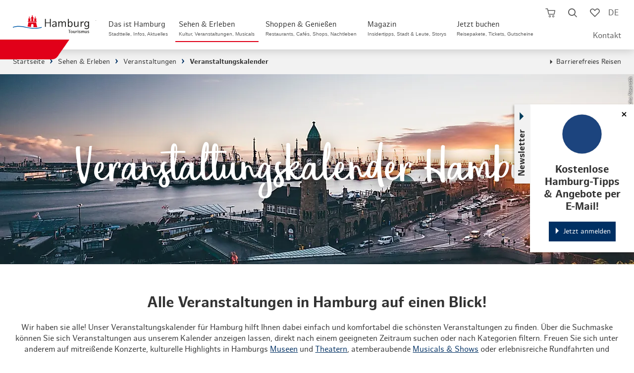

--- FILE ---
content_type: text/html; charset=utf-8
request_url: https://www.hamburg-tourism.de/sehen-erleben/veranstaltungen/veranstaltungskalender/?filter%5Bdate%5D=&filter%5Bsearchword%5D=Wochenmarkt&filter%5Bdistrict%5D=hh_all&filter%5Bdistance%5D=15
body_size: 55341
content:
<!DOCTYPE html>
<html lang="de">
<head>

<meta charset="utf-8">
<!-- 
	infomax websolutions GmbH, www.infomax-online.de

	This website is powered by TYPO3 - inspiring people to share!
	TYPO3 is a free open source Content Management Framework initially created by Kasper Skaarhoj and licensed under GNU/GPL.
	TYPO3 is copyright 1998-2026 of Kasper Skaarhoj. Extensions are copyright of their respective owners.
	Information and contribution at https://typo3.org/
-->


<link rel="icon" href="/typo3conf/ext/hht_frontend/Resources/Public/Icons/favicon.png" type="image/png">
<title>Veranstaltungskalender Hamburg - Alles im Blick!</title>
<meta name="generator" content="TYPO3 CMS" />
<meta name="description" content="Im Veranstaltunskalender finden Sie alle Veranstaltungen für Hamburg und die Metropolregion! TOP-Events, Veranstaltungen und Tipps für jeden Tag! Immer top informiert!" />
<meta name="viewport" content="width=device-width, initial-scale=1, maximum-scale=1, user-scalable=1" />
<meta name="robots" content="index,follow" />
<meta name="twitter:card" content="summary" />
<meta name="format-detection" content="telephone=no" />

<link rel="stylesheet" href="/typo3conf/ext/hht_frontend/Resources/Public/Fonts/Icomoon/_init.css?1768847739" media="all">
<link rel="stylesheet" href="/typo3conf/ext/hht_frontend/Resources/Public/Fonts/EufoniemOne/style.css?1768847739" media="all">
<link rel="stylesheet" href="/typo3conf/ext/hht_frontend/Resources/Public/Fonts/HamburgSans/style.css?1768847739" media="all">

<link rel="stylesheet" href="/typo3conf/ext/hht_frontend/Resources/Public/Distribution/Styles/Atoms/grid.css?1768848334" media="all">
<link rel="stylesheet" href="/typo3conf/ext/hht_frontend/Resources/Public/Distribution/Styles/Organisms/frameTop.css?1768848334" media="all">
<link rel="stylesheet" href="/typo3conf/ext/hht_frontend/Resources/Public/Distribution/Styles/_vendor/usercentrics.css?1768848334" media="all">
<link rel="stylesheet" href="/typo3conf/ext/hht_frontend/Resources/Public/Distribution/Styles/_vendor/swiper.css?1768848334" media="all">
<link rel="stylesheet" href="/typo3conf/ext/hht_frontend/Resources/Public/Distribution/Styles/Molecules/pageHeader__func.css?1768848334" media="all">
<link rel="stylesheet" href="/typo3conf/ext/hht_frontend/Resources/Public/Distribution/Styles/Atoms/icon.css?1768848334" media="all">
<link rel="stylesheet" href="/typo3conf/ext/hht_frontend/Resources/Public/Fonts/Icomoon/_init.css?1768847739" media="all">
<link rel="stylesheet" href="/typo3conf/ext/hht_frontend/Resources/Public/Fonts/EufoniemOne/style.css?1768847739" media="all">
<link rel="stylesheet" href="/typo3conf/ext/hht_frontend/Resources/Public/Fonts/HamburgSans/style.css?1768847739" media="all">
<link href="/typo3conf/ext/hht_frontend/Resources/Public/Distribution/Styles/Organisms/pageHeader.css?1768848334" rel="stylesheet" >
<link href="/typo3conf/ext/hht_frontend/Resources/Public/Distribution/Styles/Nucleus/pageHeader__skipNav.css?1768848334" rel="stylesheet" >
<link href="/typo3conf/ext/hht_frontend/Resources/Public/Distribution/Styles/Atoms/pageHeader__logo.css?1768848334" rel="stylesheet" >
<link href="/typo3conf/ext/hht_frontend/Resources/Public/Distribution/Styles/Nucleus/pageHeader__nav.css?1768848334" rel="stylesheet" >
<link href="/typo3conf/ext/hht_frontend/Resources/Public/Distribution/Styles/Molecules/pageHeader__func.css?1768848334" rel="stylesheet" >
<link href="/typo3conf/ext/hht_frontend/Resources/Public/Distribution/Styles/Nucleus/stickyNewsletter.css?1768848334" rel="stylesheet" >
<link href="/typo3conf/ext/hht_frontend/Resources/Public/Distribution/Styles/Atoms/link.ButtonExtended.default.css?1768848334" rel="stylesheet" >
<link href="/typo3conf/ext/hht_frontend/Resources/Public/Distribution/Styles/Atoms/link.ButtonExtended.cta.css?1768848334" rel="stylesheet" >
<link href="/typo3conf/ext/hht_frontend/Resources/Public/Distribution/Styles/Atoms/link.ButtonExtended.ghost.css?1768848334" rel="stylesheet" >
<link href="/typo3conf/ext/hht_frontend/Resources/Public/Distribution/Styles/Nucleus/stickyInfo.css?1768848334" rel="stylesheet" >
<link href="/typo3conf/ext/hht_frontend/Resources/Public/Distribution/Styles/Organisms/breadcrumb.css?1768848334" rel="stylesheet" >
<link href="/typo3conf/ext/hht_frontend/Resources/Public/Distribution/Styles/Nucleus/infoBanner.css?1768848334" rel="stylesheet" >
<link href="/typo3conf/ext/hht_frontend/Resources/Public/Distribution/Styles/Organisms/stage.css?1768848334" rel="stylesheet" >
<link href="/typo3conf/ext/hht_frontend/Resources/Public/Distribution/Styles/Molecules/stage__figure.css?1768848334" rel="stylesheet" >
<link href="/typo3conf/ext/hht_frontend/Resources/Public/Distribution/Styles/Molecules/stage__text.css?1768848334" rel="stylesheet" >
<link href="/typo3conf/ext/hht_frontend/Resources/Public/Distribution/Styles/Organisms/teaserBlock.comboTeaser.css?1768848334" rel="stylesheet" >
<link href="/typo3conf/ext/hht_frontend/Resources/Public/Distribution/Styles/Nucleus/comboTeaser.css?1768848334" rel="stylesheet" >
<link href="/typo3conf/ext/hht_frontend/Resources/Public/Distribution/Styles/Atoms/span.ButtonExtended.default.css?1768848334" rel="stylesheet" >
<link href="/typo3conf/ext/hht_frontend/Resources/Public/Distribution/Styles/Atoms/span.ButtonExtended.cta.css?1768848334" rel="stylesheet" >
<link href="/typo3conf/ext/hht_frontend/Resources/Public/Distribution/Styles/Organisms/teaserBlock.css?1768848334" rel="stylesheet" >
<link href="/typo3conf/ext/hht_frontend/Resources/Public/Distribution/Styles/Organisms/textBlock.css?1768848334" rel="stylesheet" >
<link href="/typo3conf/ext/hht_frontend/Resources/Public/Distribution/Styles/Nucleus/imageTeaser.css?1768848334" rel="stylesheet" >
<link href="/typo3conf/ext/hht_frontend/Resources/Public/Distribution/Styles/Atoms/teaserBadge.css?1768848334" rel="stylesheet" >
<link href="/typo3conf/ext/hht_frontend/Resources/Public/Distribution/Styles/Organisms/teaserSlider.socialMediaTeaser.css?1768848334" rel="stylesheet" >
<link href="/typo3conf/ext/hht_frontend/Resources/Public/Distribution/Styles/Nucleus/socialMediaTeaser.css?1768848334" rel="stylesheet" >
<link href="/typo3conf/ext/hht_frontend/Resources/Public/Distribution/Styles/Organisms/offCanvas.css?1768848334" rel="stylesheet" >
<link href="/typo3conf/ext/hht_frontend/Resources/Public/Distribution/Styles/Molecules/offCanvas__content__teaser.css?1768848334" rel="stylesheet" >
<link href="/typo3conf/ext/hht_frontend/Resources/Public/Distribution/Styles/Nucleus/offCanvas__content__search.css?1768848334" rel="stylesheet" >
<link href="/typo3conf/ext/hht_frontend/Resources/Public/Distribution/Styles/Molecules/offCanvas__content__search__input.css?1768848334" rel="stylesheet" >
<link href="/typo3conf/ext/hht_frontend/Resources/Public/Distribution/Styles/Molecules/offCanvas__content__search__autosuggest.css?1768848334" rel="stylesheet" >
<link href="/typo3conf/ext/hht_frontend/Resources/Public/Distribution/Styles/Atoms/offCanvas__content__readmore.css?1768848334" rel="stylesheet" >
<link href="/typo3conf/ext/hht_frontend/Resources/Public/Distribution/Styles/Nucleus/offCanvas__content.css?1768848334" rel="stylesheet" >
<link href="/typo3conf/ext/hht_frontend/Resources/Public/Distribution/Styles/Molecules/offCanvas__content__list.css?1768848334" rel="stylesheet" >
<link href="/typo3conf/ext/hht_frontend/Resources/Public/Distribution/Styles/Molecules/googleTranslate.css?1768848334" rel="stylesheet" >
<link href="/typo3conf/ext/hht_frontend/Resources/Public/Distribution/Styles/Atoms/input.checkbox.default.css?1768848334" rel="stylesheet" >
<link href="/typo3conf/ext/hht_frontend/Resources/Public/Distribution/Styles/Atoms/formerror.css?1768848334" rel="stylesheet" >
<link href="/typo3conf/ext/hht_frontend/Resources/Public/Distribution/Styles/Organisms/newsletterSignup.css?1768848334" rel="stylesheet" >
<link href="/typo3conf/ext/hht_frontend/Resources/Public/Distribution/Styles/Atoms/button.ButtonExtended.default.css?1768848334" rel="stylesheet" >
<link href="/typo3conf/ext/hht_frontend/Resources/Public/Distribution/Styles/Atoms/button.ButtonExtended.cta.css?1768848334" rel="stylesheet" >
<link href="/typo3conf/ext/hht_frontend/Resources/Public/Distribution/Styles/Atoms/button.ButtonExtended.reset.css?1768848334" rel="stylesheet" >
<link href="/typo3conf/ext/hht_frontend/Resources/Public/Distribution/Styles/Organisms/tabs.booking.css?1768848334" rel="stylesheet" >
<link href="/typo3conf/ext/hht_frontend/Resources/Public/Distribution/Styles/Organisms/frameTop.css?1768848334" rel="stylesheet" >
<link href="/typo3conf/ext/hht_frontend/Resources/Public/Distribution/Styles/Organisms/pageFooter.css?1768848334" rel="stylesheet" >
<link href="/typo3conf/ext/hht_frontend/Resources/Public/Distribution/Styles/Atoms/pageFooter__logo.css?1768848334" rel="stylesheet" >
<link href="/typo3conf/ext/hht_frontend/Resources/Public/Distribution/Styles/Molecules/pageFooter__socialLinks.css?1768848334" rel="stylesheet" >
<link href="/typo3conf/ext/hht_frontend/Resources/Public/Distribution/Styles/Nucleus/pageFooter__language.css?1768848334" rel="stylesheet" >
<link href="/typo3conf/ext/hht_frontend/Resources/Public/Distribution/Styles/Nucleus/pageFooter__contact.css?1768848334" rel="stylesheet" >
<link href="/typo3conf/ext/hht_frontend/Resources/Public/Distribution/Styles/Nucleus/pageFooter__nav.css?1768848334" rel="stylesheet" >
<link href="/typo3conf/ext/hht_frontend/Resources/Public/Distribution/Styles/Molecules/pageFooter__nav__list.css?1768848334" rel="stylesheet" >
<link href="/typo3conf/ext/hht_frontend/Resources/Public/Distribution/Styles/Atoms/pageFooter__nav__payment.css?1768848334" rel="stylesheet" >
<link href="/typo3conf/ext/hht_frontend/Resources/Public/Distribution/Styles/Atoms/pageFooter__nav__trusted.css?1768848334" rel="stylesheet" >
<link href="/typo3conf/ext/hht_frontend/Resources/Public/Distribution/Styles/Nucleus/busyIndicator.css?1768848334" rel="stylesheet" >
<link href="/typo3conf/ext/hht_frontend/Resources/Public/Distribution/Styles/Molecules/memorizeHint.css?1768848334" rel="stylesheet" >
<link href="/typo3conf/ext/hht_frontend/Resources/Public/Distribution/Styles/Nucleus/overlay.alert.css?1768848334" rel="stylesheet" >
<link href="/typo3conf/ext/hht_frontend/Resources/Public/Distribution/Styles/Molecules/textBlock__text.css?1768848334" rel="stylesheet" >
<link href="/typo3conf/ext/hht_frontend/Resources/Public/Distribution/Styles/Atoms/link.store.css?1768848294" rel="stylesheet" >
<link href="/typo3conf/ext/hht_frontend/Resources/Public/Distribution/Styles/Organisms/contentCurator.css?1768848334" rel="stylesheet" >
<link href="/typo3conf/ext/hht_frontend/Resources/Public/Distribution/Styles/Organisms/switch.default.css?1768848334" rel="stylesheet" >
<link href="/typo3conf/ext/hht_frontend/Resources/Public/Distribution/Styles/Molecules/switch.default__controls.css?1768848334" rel="stylesheet" >
<link href="/typo3conf/ext/hht_frontend/Resources/Public/Distribution/Styles/Atoms/switch.default__controls__element.css?1768848334" rel="stylesheet" >
<link href="/typo3conf/ext/hht_frontend/Resources/Public/Distribution/Styles/Organisms/teaserList.inline.css?1768848334" rel="stylesheet" >
<link href="/typo3conf/ext/hht_frontend/Resources/Public/Distribution/Styles/Nucleus/listTeaser.event.css?1768848334" rel="stylesheet" >
<link href="/typo3conf/ext/hht_frontend/Resources/Public/Distribution/Styles/Atoms/readMore.css?1768848334" rel="stylesheet" >
<link href="/typo3conf/ext/hht_frontend/Resources/Public/Distribution/Styles/Organisms/filter.aside.css?1768848334" rel="stylesheet" >
<link href="/typo3conf/ext/hht_frontend/Resources/Public/Distribution/Styles/Nucleus/filter__group.css?1768848334" rel="stylesheet" >
<link href="/typo3conf/ext/hht_frontend/Resources/Public/Distribution/Styles/Atoms/datepicker.default.css?1768848334" rel="stylesheet" >
<link href="/typo3conf/ext/hht_frontend/Resources/Public/Distribution/Styles/Atoms/input.text.default.css?1768848334" rel="stylesheet" >
<link href="/typo3conf/ext/hht_frontend/Resources/Public/Distribution/Styles/Molecules/filter__opener.css?1768848334" rel="stylesheet" >
<link href="/typo3conf/ext/hht_frontend/Resources/Public/Distribution/Styles/Atoms/select.default.css?1768848334" rel="stylesheet" >



<script src="/typo3conf/ext/hht_frontend/Resources/Public/Distribution/Scripts/_vendor/utils.js?1768848334"></script>
<script src="/typo3temp/assets/js/b5d139c0a0fb2c0fcec136c81f8a2c5e.js?1691486086"></script>





<!-- Usercentrics PreFetch/PreLoad - optional -->
<link rel="dns-prefetch" href="//app.usercentrics.eu">
<!-- link rel="preload" href="//app.usercentrics.eu/browser-ui/latest/bundle.js" as="script" -->
<!-- link rel="preload" href="//app.usercentrics.eu/browser-ui/latest/bundle_legacy.js" as="script" -->
<link rel="dns-prefetch" href="//privacy-proxy-server.usercentrics.eu">
<!-- link rel="preload" href="//privacy-proxy.usercentrics.eu/latest/uc-block.bundle.js" as="script" -->

<script type="text/javascript">
  var hhtConfig = {"language":"de","ajaxEndpoint":"\/buchen\/warenkorb\/api\/","bookmarkEndpoint":"\/service\/merkliste\/api\/","poiRatingsEndpoint":"\/poi-bewertungen\/","ticketBookingEndpoint":"\/buchen\/ticketbuchung\/js.api","checkoutEndpoint":"\/buchen\/warenkorb\/","fullTextSearchEndpoint":"\/full-text-search-async\/","fullTextSearchList":"\/hamburg-suche\/","emarsysEndpoint":"\/?type=1300","emarsysEndpointJson":"\/?type=1310","emarsysComponentsEndpoint":"\/?type=1305","translations":{"common.abbreviation.priceperperson":"p.P.","common.busyindicator.addtocart":"Produkt wird zum Warenkorb hinzugef\u00fcgt...","common.busyindicator.bookmarklist":"Lade Merkliste...","common.busyindicator.default":"Einen kleinen Moment...","common.busyindicator.footer":"Ihr Hamburg Tourismus Team","common.busyindicator.quickcart":"Warenkorb wird geladen...","common.busyindicator.refreshcheckout":"Buchung wird aktualisiert...","common.busyindicator.removeexpired":"Abgelaufene Produkte werden aus dem Warenkorb entfernt...","common.busyindicator.removefromcart":"Produkt wird aus dem Warenkorb entfernt...","common.busyindicator.validatecode":"Aktionscode wird \u00fcberpr\u00fcft...","common.cancel":"Abbrechen","common.close":"Schlie\u00dfen","common.decimalSeparator":",","common.errors.shoppingcart.0":"Leider ist ein Fehler aufgetreten. Bitte versuchen Sie es erneut.","common.errors.shoppingcart.10":"Dieses Produkt befindet sich bereits im Warenkorb.","common.errors.shoppingcart.20":"Die von Ihnen gew\u00e4hlten Pl\u00e4tze sind inzwischen leider abverkauft (oder liegen in Ihrem eigenen Warenkorb).","common.errors.shoppingcart.30":"Der von Ihnen favorisierte Termin ist leider ausgebucht. Bitte w\u00e4hlen Sie einen anderen Termin aus.","common.errors.ticketcart.notempty":"Bitte beachten Sie, dass beim Wechsel in einen anderen Aktionstarif die bisher gew\u00e4hlten Tickets nicht \u00fcbernommen werden. Sie k\u00f6nnen diese aber je nach Verf\u00fcgbarkeit danach erneut ausw\u00e4hlen.","common.from":"ab","common.hour.abbreviation":"Std.","common.minute.abbreviation":"Min.","common.notavailable":"n.v.","common.ok":"OK","common.continuereading":"weiterlesen","common.readmore":"mehr lesen","plugin.fullTextSearch.noResult":"Kein Suchergebnis f\u00fcr die Eingabe \u0022%s\u0022","plugin.fullTextSearch.spellcheck":"Meinten Sie:","plugin.fullTextSearch.oneResult":"Ergebnis anzeigen","plugin.fullTextSearch.multipleResults":"Alle anzeigen","nucleus.connectionlist.compact.upselling.confirm":"Upgrade in die 1. Klasse ##diff## \u20ac p.Pers.","checklist.concatination":"im","nucleus.listteaser.booking.multipurpose.bahnhitcompact.loader.text":"Ihre Verbindung wird aktualisiert","nucleus.listteaser.booking.multipurpose.bahnhitcompact.loader.title":"Bitte haben Sie einen Moment Geduld","nucleus.offersearch.package.starttime":"Startzeit ausw\u00e4hlen:","nucleus.offersearch.base.notavailable":"zur Zeit nicht verf\u00fcgbar","shoppingCart.fraud.attempts.headline":"Gutschein-\/Aktionscode wurde mehrfach falsch eingegeben","shoppingCart.fraud.attempts.text":"Leider haben Sie die maximale Anzahl an Versuchen erreicht. Bitte probieren Sie es in 30 Minuten erneut. Eine Buchung ohne Code steht Ihnen weiterhin zur Verf\u00fcgung. Bitte beachten Sie jedoch, dass dieser nicht nachtr\u00e4glich angerechnet werden kann.","molecules.checkout.basket.list.coupon.error":"Der von Ihnen eingegebene Code ist ung\u00fcltig.","atoms.voucher.checkout.basket.input.error":"Der von Ihnen eingegebene Code ist ung\u00fcltig."},"colors":{"ctaSecondaryLight":"#00A6FC"},"infoboard":"\/infoboard\/","bannedUrls":"http:\/\/glitzerfrosch.de, einfach-sparsam.de, gutscheinsammler.de, gewinnspiele-markt.de, gewinnspielsammlung.at, fragwinni.de, kostenlos.de","vuePackageBookingRoute":"\/buchung\/reisepakete\/","headerHeight":70,"avoidGeolocationQuery":1}
  window.lazySizesConfig = window.lazySizesConfig || {};
  window.lazySizesConfig.loadHidden = false;
  window.lazySizesConfig.loadMode = 1;
</script>




  <script type="text/javascript">
    window.sentryOnLoad = () => {
      const initOptions = {"release":"hht-2026.04@2026.01.19.1940+72b76ed1\n","environment":"Production","sampleRate":0.1};
      initOptions.beforeSend = event => event?.browser?.name?.includes('Bytespider') ? null : event;
      Sentry.init(initOptions);
    };
  </script>


<!-- start Omniconvert.com code -->
<link rel="dns-prefetch" href="//app.omniconvert.com" />
<script type="text/javascript">window._mktz=window._mktz||[];</script>
<script src="//cdn.omniconvert.com/js/g3c0df6.js"></script>
<script type="text/javascript">
  (function() {
    if (hhtConfig.debug) {
      var _mktzpush = window._mktz.push;
      window._mktz.push = function (...items) {
        console.log('_mktz.push', arguments);
        _mktzpush.apply(this, arguments);
      }
    }
  })();
</script>
<script type="text/javascript">
  (function () {
    var serviceId = 'CVgj3mZSSWNCJZ';
    var active = false;
    var activeFunc = () => {
      var message = window.getUsercentricsLabelForService(serviceId) || ' ';
      window._mktz.saveConsentChoice('yes', message, '2');
      active = true;
    }
    var disabledFunc = () => {
      var message = window.getUsercentricsLabelForService(serviceId) || ' ';
      window._mktz.saveConsentChoice('no', message, '2');
      if (active) {
        window._mktz.revokeDataUse(message, '2');
      }
      active = false;
    }
    window.addUsercentricsInitFunctionOnService(serviceId, activeFunc, disabledFunc, true);
  })();
</script>
<!-- end Omniconvert.com code -->

<!-- Check and send CMP inegration variant -->
<script type="text/javascript">
  window.trConfig = window.trConfig || [];
  window.trConfig.cmp = window.trConfig.cmp || [];
  window.dataLayer = window.dataLayer || [];
  if (typeof window.trConfig.cmp['integration'] != 'string') {
    window.trConfig.cmp['integration'] = 'website';
    window.dataLayer.push({
      'event': 'cmp_integration_info',
      'cmp_integration': window.trConfig.cmp['integration']
    });
  }
</script>

<!-- Inject CSS for Usercentrics Button -->
<script type="text/javascript">
  (function () {
    if (window.trConfig.cmp['integration'] == 'website') {
      var tghref = document.location.href;
      if (tghref.indexOf('/integritetspolicy') === -1 && tghref.indexOf('/datenschutzerklaerung') === -1 && tghref.indexOf('/data-privacy-statement') === -1) {
        var css = '';
        if (location.href.indexOf('.myincert.com') !== -1 || location.href.indexOf('appwebview') !== -1) {
          css = '#usercentrics-button { display: none; }';
        } else {
          css = '#usercentrics-button .uc-btn-without-banner, #uc-privacy-button #button { display: none; }';
        }
        var head = document.head || document.getElementsByTagName('head')[0];
        var style = document.createElement('style');
        head.appendChild(style);
        style.sheet.insertRule(css, 0);
      }
    }
  })();
</script>

<!-- Usercentrics Cookies Consent Platform start -->
<script id="usercentrics-cmp" src="//app.usercentrics.eu/browser-ui/latest/loader.js" data-settings-id="UaLjq8zR" async></script>
<script type="text/javascript" data-usercentrics="Google Tag Manager">
  window.dataLayer = window.dataLayer || [];
  window.trQueue = window.trQueue || [];
  dataLayer.push({'tr_usermail_hash': '','tr_devicetype': 'd'});
</script>
<script id="tgtpi" type="text/javascript">
var tgtpcn='co';tgtpcn=tgtpcn+'ok'+'ie';
(function(d,c,h,p,w){var s='scr',u=h?'https://'+h:'',s=s+'ipt',t=d.createElement(s);t.id='tgtp',t.async=true,t.src=u+p+'?cid='+c;var b=d[tgtpcn].split('tr_debug=');if(typeof b[1]=='string'&&b[1].substring(0,1)!='0')t.src=t.src+'&ts='+new Date().getTime();if(w)t.src=t.src+'&hl=1';d.head.appendChild(t);})
(document,'tpHht','www.hamburg-tourism.de','/tgproxy',navigator.webdriver);
var tpstpc=function(d,v){var n=new Date();n.setTime(n.getTime()+(86400000*365));d[tgtpcn]=v+'; expires='+n.toGMTString()+'; path=/; domain=.'+d.location.host+'; SameSite=None; Secure;';};
var tpgtpc=function(d){var m=d[tgtpcn].match(new RegExp('(^| )_tpu=([^;]+)'));if(m)return m[2];return null;};
</script><script>dataLayer.push({"tr_originalurl":"https://www.hamburg-tourism.de/sehen-erleben/veranstaltungen/veranstaltungskalender/","tr_pagetype":"content","event":"tr_pageview"});</script><!-- End Google Tag Manager --><style>:root{--font-text:"HamburgSans";--font-display:"EufoniemOne";--font-ui:"HamburgSans";--font-icon:"icomoon";--color-base-white-rgb:255,255,255;--color-base-white:rgb(var(--color-base-white-rgb));--color-base-black-rgb:0,0,0;--color-base-black:rgb(var(--color-base-black-rgb));--color-blue-default-rgb:0,137,217;--color-blue-default:rgb(var(--color-blue-default-rgb));--color-blue-light-rgb:0,166,252;--color-blue-light:rgb(var(--color-blue-light-rgb));--color-blue-dark-rgb:0,48,99;--color-blue-dark:rgb(var(--color-blue-dark-rgb));--color-blue-desaturated-rgb:37,68,91;--color-blue-desaturate:rgb(var(--color-blue-desaturated-rgb));--color-blue-corporateDesign-rgb:0,92,169;--color-blue-corporateDesign:rgb(var(--color-blue-corporateDesign-rgb));--color-red-default-rgb:224,0,24;--color-red-default:rgb(var(--color-red-default-rgb));--color-red-light-rgb:255,84,65;--color-red-light:rgb(var(--color-red-light-rgb));--color-red-desaturate-rgb:199,59,43;--color-red-desaturate:rgb(var(--color-red-desaturate-rgb));--color-red-corporateDesign-rgb:231,55,55;--color-red-corporateDesign:rgb(var(--color-red-corporateDesign-rgb));--color-grey-bg-light-rgb:242,242,242;--color-grey-bg-light:rgb(var(--color-grey-bg-light-rgb));--color-grey-bg-medium-rgb:235,235,235;--color-grey-bg-medium:rgb(var(--color-grey-bg-medium-rgb));--color-grey-bg-dark-rgb:221,221,221;--color-grey-bg-dark:rgb(var(--color-grey-bg-dark-rgb));--color-grey-lines-light-rgb:198,202,205;--color-grey-lines-light:rgb(var(--color-grey-lines-light-rgb));--color-grey-lines-dark-rgb:215,216,218;--color-grey-lines-dark:rgb(var(--color-grey-lines-dark-rgb));--color-grey-text-default-rgb:51,51,51;--color-grey-text-default:rgb(var(--color-grey-text-default-rgb));--color-grey-text-light-rgb:121,121,121;--color-grey-text-light:rgb(var(--color-grey-text-light-rgb));--color-grey-text-dark-rgb:23,23,27;--color-grey-text-dark:rgb(var(--color-grey-text-dark-rgb))}@property --local--fontsize{syntax:"<length>";inherits:false;initial-value:0}@property --local--gap{syntax:"<length>";inherits:false;initial-value:0}@property --local--minHeight{syntax:"<length>";inherits:false;initial-value:0}@property --local--padding{syntax:"<length>+";inherits:false;initial-value:0}.skeleton-loader{display:flex;flex-direction:column;gap:1.5em;margin:4rem 2rem}.skeleton-header{margin-bottom:1em}.skeleton-image-grid{display:flex;gap:1em}.skeleton-description{display:flex;flex-direction:column;gap:.5em}.skeleton-box{background-color:#e0e0e0;border-radius:4px;display:inline-block;overflow:hidden;position:relative}.skeleton-box:after{animation:shimmer 1.5s infinite;background:linear-gradient(90deg,hsla(0,0%,100%,0) 0,hsla(0,0%,100%,.4) 50%,hsla(0,0%,100%,0));content:"";height:100%;left:-100%;position:absolute;top:0;width:100%}@keyframes shimmer{to{left:100%}}@font-face{font-family:EufoniemOne;font-style:normal;font-weight:400;src:url(/_nuxt/eufoniem_one-webfont.CAZdGCTi.woff2) format("woff2"),url(/_nuxt/eufoniem_one-webfont.CUeGPAeD.woff) format("woff")}@font-face{font-family:HamburgSans;font-style:normal;font-weight:400;src:url(/_nuxt/hamburgsans-regular-webfont.aFVrS0aj.woff2) format("woff2"),url(/_nuxt/hamburgsans-regular-webfont.Bz1o1x7l.woff) format("woff")}@font-face{font-family:HamburgSans;font-style:italic;font-weight:400;src:url(/_nuxt/hamburgsans-italic-webfont.BWBYsTCs.woff2) format("woff2"),url(/_nuxt/hamburgsans-italic-webfont.Bb_6b-5p.woff) format("woff")}@font-face{font-family:HamburgSans;font-style:normal;font-weight:700;src:url(/_nuxt/hamburgsans-bold-webfont.C72eVm9H.woff2) format("woff2"),url(/_nuxt/hamburgsans-bold-webfont.BIPFGDhL.woff) format("woff")}@font-face{font-family:HamburgSans;font-style:italic;font-weight:700;src:url(/_nuxt/hamburgsans-bolditalic-webfont.CqxVeOU9.woff2) format("woff2"),url(/_nuxt/hamburgsans-bolditalic-webfont.03HEvNvm.woff) format("woff")}@font-face{font-family:icomoon;font-style:normal;font-weight:400;src:url(/_nuxt/icomoon.CirIaZSP.eot);src:url(/_nuxt/icomoon.CirIaZSP.eot#iefix) format("embedded-opentype"),url(/_nuxt/icomoon.DbbEUU8A.woff2) format("woff2"),url(/_nuxt/icomoon.Dd7OZJrY.ttf) format("truetype"),url(/_nuxt/icomoon.DfdHCk7i.woff) format("woff"),url(/_nuxt/icomoon.Bbkmgjpu.svg) format("svg")}[class*=" icon-"],[class^=icon-]{font-family:icomoon!important;speak:never;font-style:normal;font-variant:normal;font-weight:400;line-height:1;text-transform:none;-webkit-font-smoothing:antialiased;-moz-osx-font-smoothing:grayscale}.icon-facebook:before{content:"\e900"}.icon-twitter:before,.icon-x:before{content:"\e901"}.icon-youtube:before{content:"\e902"}.icon-instagram:before{content:"\e903"}.icon-language:before{content:"\e904"}.icon-simpleArrowDown:before{content:"\e905"}.icon-simpleArrowUp:before{content:"\e906"}.icon-simpleArrowRight:before{content:"\e907"}.icon-simpleArrowLeft:before{content:"\e908"}.icon-cross:before{content:"\e909"}.icon-burger:before{content:"\e90a"}.icon-cart:before{content:"\e90b"}.icon-cartFilled:before{content:"\e90c"}.icon-luggage:before{content:"\e90d"}.icon-ticket:before{content:"\e90e"}.icon-hotel:before{content:"\e90f"}.icon-train:before{content:"\e910"}.icon-magnifier:before{content:"\e911"}.icon-heart:before{content:"\e912"}.icon-heartFilled:before{content:"\e913"}.icon-percent:before{content:"\e914"}.icon-resize:before{content:"\e915"}.icon-triangleDown:before{content:"\e916"}.icon-triangleUp:before{content:"\e917"}.icon-triangleRight:before{content:"\e918"}.icon-triangleLeft:before{content:"\e919"}.icon-located:before{content:"\e91a"}.icon-zero:before{content:"\e91b"}.icon-one:before{content:"\e91c"}.icon-two:before{content:"\e91d"}.icon-three:before{content:"\e91e"}.icon-four:before{content:"\e91f"}.icon-five:before{content:"\e920"}.icon-six:before{content:"\e921"}.icon-seven:before{content:"\e922"}.icon-eight:before{content:"\e923"}.icon-nine:before{content:"\e924"}.icon-checkmark:before{content:"\e925"}.icon-dot:before{content:"\e926"}.icon-calendar:before{content:"\e927"}.icon-clock:before{content:"\e928"}.icon-gastro:before{content:"\e929"}.icon-euro:before{content:"\e92a"}.icon-dot2:before{content:"\e92b"}.icon-districts:before{content:"\e92c"}.icon-list:before{content:"\e92d"}.icon-funel:before{content:"\e92e"}.icon-info:before{content:"\e92f"}.icon-star:before{content:"\e930"}.icon-play:before{content:"\e931"}.icon-pause:before{content:"\e932"}.icon-checkmarkInverse:before{content:"\e933"}.icon-movies:before{content:"\e934"}.icon-sports:before{content:"\e935"}.icon-parks:before{content:"\e936"}.icon-marina:before{content:"\e937"}.icon-historic:before{content:"\e938"}.icon-arts:before{content:"\e939"}.icon-theater:before{content:"\e93a"}.icon-parking:before{content:"\e93b"}.icon-swimming:before{content:"\e93c"}.icon-sights:before{content:"\e93d"}.icon-shopping:before{content:"\e979"}.icon-party:before{content:"\e93f"}.icon-route:before{content:"\e940"}.icon-car:before{content:"\e941"}.icon-pedestrian:before{content:"\e942"}.icon-doubleArrowVertical:before{content:"\e943"}.icon-circleA:before{content:"\e944"}.icon-circleB:before{content:"\e945"}.icon-waypoint:before{content:"\e946"}.icon-family:before{content:"\e947"}.icon-ticketPercent:before{content:"\e948"}.icon-lightbulb:before{content:"\e949"}.icon-questionmark:before{content:"\e94a"}.icon-phone:before{content:"\e94b"}.icon-speechBoble:before{content:"\e94c"}.icon-lock:before{content:"\e94d"}.icon-edit:before{content:"\e94e"}.icon-print:before{content:"\e94f"}.icon-app:before{content:"\e950"}.icon-mail:before{content:"\e951"}.icon-aroundMe:before{content:"\e952"}.icon-hhc:before{content:"\e953"}.icon-sort:before{content:"\e954"}.icon-singleArrowVerticalDown:before{content:"\e955"}.icon-presentBox:before{content:"\e956"}.icon-hotelSmall:before{content:"\e957"}.icon-seating:before{content:"\e958"}.icon-switch:before{content:"\e959"}.icon-unavailable:before{content:"\e95a"}.icon-formerror:before{content:"\e95b"}.icon-flextrain:before{content:"\e968"}.icon-outwardTrain:before{content:"\e969"}.icon-backTrain:before{content:"\e96a"}.icon-plus:before{content:"\e96b"}.icon-doubleArrow:before{content:"\e96c"}.icon-cafe:before{content:"\e96d"}.icon-hhcColored .path1:before{color:#814a97;content:"\e96e"}.icon-hhcColored .path2:before{color:#a2c61f;content:"\e96f";margin-left:-1em}.icon-hhcColored .path3:before{color:#00773d;content:"\e970";margin-left:-1em}.icon-hhcColored .path4:before{color:#004a98;content:"\e971";margin-left:-1em}.icon-hhcColored .path5:before{color:#188acb;content:"\e972";margin-left:-1em}.icon-hhcColored .path6:before{color:#e30d18;content:"\e973";margin-left:-1em}.icon-bestLocation:before{content:"\e974"}.icon-trash:before{content:"\e975"}.icon-shield:before{content:"\e977"}.icon-hourglass:before{content:"\e976"}.icon-filter:before{content:"\e978"}.icon-traits:before{content:"\e93e"}.icon-crossThin:before{content:"\e97a"}.icon-thumbsUp:before{content:"\e97b"}.icon-stageCommon:before{content:"\e97c"}.icon-camping:before{content:"\e95c"}.icon-events:before{content:"\e95d"}.icon-freizeit:before{content:"\e95e"}.icon-golf:before{content:"\e95f"}.icon-kreuzfahrt:before{content:"\e960"}.icon-mobility:before{content:"\e961"}.icon-nachhaltigkeit:before{content:"\e962"}.icon-neu:before{content:"\e963"}.icon-new:before{content:"\e964"}.icon-uniE965:before{content:"\e965"}.icon-rundfahrten:before{content:"\e966"}.icon-stadtfuehrung:before{content:"\e967"}</style><style>:root{--font-text:"HamburgSans";--font-display:"EufoniemOne";--font-ui:"HamburgSans";--font-icon:"icomoon";--color-base-white-rgb:255,255,255;--color-base-white:rgb(var(--color-base-white-rgb));--color-base-black-rgb:0,0,0;--color-base-black:rgb(var(--color-base-black-rgb));--color-blue-default-rgb:0,137,217;--color-blue-default:rgb(var(--color-blue-default-rgb));--color-blue-light-rgb:0,166,252;--color-blue-light:rgb(var(--color-blue-light-rgb));--color-blue-dark-rgb:0,48,99;--color-blue-dark:rgb(var(--color-blue-dark-rgb));--color-blue-desaturated-rgb:37,68,91;--color-blue-desaturate:rgb(var(--color-blue-desaturated-rgb));--color-blue-corporateDesign-rgb:0,92,169;--color-blue-corporateDesign:rgb(var(--color-blue-corporateDesign-rgb));--color-red-default-rgb:224,0,24;--color-red-default:rgb(var(--color-red-default-rgb));--color-red-light-rgb:255,84,65;--color-red-light:rgb(var(--color-red-light-rgb));--color-red-desaturate-rgb:199,59,43;--color-red-desaturate:rgb(var(--color-red-desaturate-rgb));--color-red-corporateDesign-rgb:231,55,55;--color-red-corporateDesign:rgb(var(--color-red-corporateDesign-rgb));--color-grey-bg-light-rgb:242,242,242;--color-grey-bg-light:rgb(var(--color-grey-bg-light-rgb));--color-grey-bg-medium-rgb:235,235,235;--color-grey-bg-medium:rgb(var(--color-grey-bg-medium-rgb));--color-grey-bg-dark-rgb:221,221,221;--color-grey-bg-dark:rgb(var(--color-grey-bg-dark-rgb));--color-grey-lines-light-rgb:198,202,205;--color-grey-lines-light:rgb(var(--color-grey-lines-light-rgb));--color-grey-lines-dark-rgb:215,216,218;--color-grey-lines-dark:rgb(var(--color-grey-lines-dark-rgb));--color-grey-text-default-rgb:51,51,51;--color-grey-text-default:rgb(var(--color-grey-text-default-rgb));--color-grey-text-light-rgb:121,121,121;--color-grey-text-light:rgb(var(--color-grey-text-light-rgb));--color-grey-text-dark-rgb:23,23,27;--color-grey-text-dark:rgb(var(--color-grey-text-dark-rgb))}@property --local--fontsize{syntax:"<length>";inherits:false;initial-value:0}@property --local--gap{syntax:"<length>";inherits:false;initial-value:0}@property --local--minHeight{syntax:"<length>";inherits:false;initial-value:0}@property --local--padding{syntax:"<length>+";inherits:false;initial-value:0}.skeleton-loader{display:flex;flex-direction:column;gap:1.5em;margin:4rem 2rem}.skeleton-header{margin-bottom:1em}.skeleton-image-grid{display:flex;gap:1em}.skeleton-description{display:flex;flex-direction:column;gap:.5em}.skeleton-box{background-color:#e0e0e0;border-radius:4px;display:inline-block;overflow:hidden;position:relative}.skeleton-box:after{animation:shimmer 1.5s infinite;background:linear-gradient(90deg,hsla(0,0%,100%,0) 0,hsla(0,0%,100%,.4) 50%,hsla(0,0%,100%,0));content:"";height:100%;left:-100%;position:absolute;top:0;width:100%}@keyframes shimmer{to{left:100%}}html{background:var(--color-base-white);height:auto;overflow-x:hidden}body,html{border:0;box-sizing:border-box;margin:0;-webkit-overflow-scrolling:touch;padding:0;scroll-behavior:smooth;width:100%}@media (min-width:1440.1px){.global-grid{-moz-column-gap:4px;column-gap:4px;display:grid;grid-template-columns:repeat(12,1fr);margin-left:auto;margin-right:auto;max-width:1920px;width:84.375%}.global-grid .h-el-lg-1:not([class*=h-el-lg-off-]){grid-column:span 1}.global-grid .h-el-lg-1.h-el-lg-off-1{grid-column:span 2;margin-left:50%}.global-grid .h-el-lg-1.h-el-lg-off-2{grid-column:span 3;margin-left:66.66667%}.global-grid .h-el-lg-1.h-el-lg-off-3{grid-column:span 4;margin-left:75%}.global-grid .h-el-lg-1.h-el-lg-off-4{grid-column:span 5;margin-left:80%}.global-grid .h-el-lg-1.h-el-lg-off-5{grid-column:span 6;margin-left:83.33333%}.global-grid .h-el-lg-1.h-el-lg-off-6{grid-column:span 7;margin-left:85.71429%}.global-grid .h-el-lg-1.h-el-lg-off-7{grid-column:span 8;margin-left:87.5%}.global-grid .h-el-lg-1.h-el-lg-off-8{grid-column:span 9;margin-left:88.88889%}.global-grid .h-el-lg-1.h-el-lg-off-9{grid-column:span 10;margin-left:90%}.global-grid .h-el-lg-1.h-el-lg-off-10{grid-column:span 11;margin-left:90.90909%}.global-grid .h-el-lg-1.h-el-lg-off-11{grid-column:span 12;margin-left:91.66667%}.global-grid .h-el-lg-2:not([class*=h-el-lg-off-]){grid-column:span 2}.global-grid .h-el-lg-2.h-el-lg-off-1{grid-column:span 3;margin-left:33.33333%}.global-grid .h-el-lg-2.h-el-lg-off-2{grid-column:span 4;margin-left:50%}.global-grid .h-el-lg-2.h-el-lg-off-3{grid-column:span 5;margin-left:60%}.global-grid .h-el-lg-2.h-el-lg-off-4{grid-column:span 6;margin-left:66.66667%}.global-grid .h-el-lg-2.h-el-lg-off-5{grid-column:span 7;margin-left:71.42857%}.global-grid .h-el-lg-2.h-el-lg-off-6{grid-column:span 8;margin-left:75%}.global-grid .h-el-lg-2.h-el-lg-off-7{grid-column:span 9;margin-left:77.77778%}.global-grid .h-el-lg-2.h-el-lg-off-8{grid-column:span 10;margin-left:80%}.global-grid .h-el-lg-2.h-el-lg-off-9{grid-column:span 11;margin-left:81.81818%}.global-grid .h-el-lg-2.h-el-lg-off-10{grid-column:span 12;margin-left:83.33333%}.global-grid .h-el-lg-3:not([class*=h-el-lg-off-]){grid-column:span 3}.global-grid .h-el-lg-3.h-el-lg-off-1{grid-column:span 4;margin-left:25%}.global-grid .h-el-lg-3.h-el-lg-off-2{grid-column:span 5;margin-left:40%}.global-grid .h-el-lg-3.h-el-lg-off-3{grid-column:span 6;margin-left:50%}.global-grid .h-el-lg-3.h-el-lg-off-4{grid-column:span 7;margin-left:57.14286%}.global-grid .h-el-lg-3.h-el-lg-off-5{grid-column:span 8;margin-left:62.5%}.global-grid .h-el-lg-3.h-el-lg-off-6{grid-column:span 9;margin-left:66.66667%}.global-grid .h-el-lg-3.h-el-lg-off-7{grid-column:span 10;margin-left:70%}.global-grid .h-el-lg-3.h-el-lg-off-8{grid-column:span 11;margin-left:72.72727%}.global-grid .h-el-lg-3.h-el-lg-off-9{grid-column:span 12;margin-left:75%}.global-grid .h-el-lg-4:not([class*=h-el-lg-off-]){grid-column:span 4}.global-grid .h-el-lg-4.h-el-lg-off-1{grid-column:span 5;margin-left:20%}.global-grid .h-el-lg-4.h-el-lg-off-2{grid-column:span 6;margin-left:33.33333%}.global-grid .h-el-lg-4.h-el-lg-off-3{grid-column:span 7;margin-left:42.85714%}.global-grid .h-el-lg-4.h-el-lg-off-4{grid-column:span 8;margin-left:50%}.global-grid .h-el-lg-4.h-el-lg-off-5{grid-column:span 9;margin-left:55.55556%}.global-grid .h-el-lg-4.h-el-lg-off-6{grid-column:span 10;margin-left:60%}.global-grid .h-el-lg-4.h-el-lg-off-7{grid-column:span 11;margin-left:63.63636%}.global-grid .h-el-lg-4.h-el-lg-off-8{grid-column:span 12;margin-left:66.66667%}.global-grid .h-el-lg-5:not([class*=h-el-lg-off-]){grid-column:span 5}.global-grid .h-el-lg-5.h-el-lg-off-1{grid-column:span 6;margin-left:16.66667%}.global-grid .h-el-lg-5.h-el-lg-off-2{grid-column:span 7;margin-left:28.57143%}.global-grid .h-el-lg-5.h-el-lg-off-3{grid-column:span 8;margin-left:37.5%}.global-grid .h-el-lg-5.h-el-lg-off-4{grid-column:span 9;margin-left:44.44444%}.global-grid .h-el-lg-5.h-el-lg-off-5{grid-column:span 10;margin-left:50%}.global-grid .h-el-lg-5.h-el-lg-off-6{grid-column:span 11;margin-left:54.54545%}.global-grid .h-el-lg-5.h-el-lg-off-7{grid-column:span 12;margin-left:58.33333%}.global-grid .h-el-lg-6:not([class*=h-el-lg-off-]){grid-column:span 6}.global-grid .h-el-lg-6.h-el-lg-off-1{grid-column:span 7;margin-left:14.28571%}.global-grid .h-el-lg-6.h-el-lg-off-2{grid-column:span 8;margin-left:25%}.global-grid .h-el-lg-6.h-el-lg-off-3{grid-column:span 9;margin-left:33.33333%}.global-grid .h-el-lg-6.h-el-lg-off-4{grid-column:span 10;margin-left:40%}.global-grid .h-el-lg-6.h-el-lg-off-5{grid-column:span 11;margin-left:45.45455%}.global-grid .h-el-lg-6.h-el-lg-off-6{grid-column:span 12;margin-left:50%}.global-grid .h-el-lg-7:not([class*=h-el-lg-off-]){grid-column:span 7}.global-grid .h-el-lg-7.h-el-lg-off-1{grid-column:span 8;margin-left:12.5%}.global-grid .h-el-lg-7.h-el-lg-off-2{grid-column:span 9;margin-left:22.22222%}.global-grid .h-el-lg-7.h-el-lg-off-3{grid-column:span 10;margin-left:30%}.global-grid .h-el-lg-7.h-el-lg-off-4{grid-column:span 11;margin-left:36.36364%}.global-grid .h-el-lg-7.h-el-lg-off-5{grid-column:span 12;margin-left:41.66667%}.global-grid .h-el-lg-8:not([class*=h-el-lg-off-]){grid-column:span 8}.global-grid .h-el-lg-8.h-el-lg-off-1{grid-column:span 9;margin-left:11.11111%}.global-grid .h-el-lg-8.h-el-lg-off-2{grid-column:span 10;margin-left:20%}.global-grid .h-el-lg-8.h-el-lg-off-3{grid-column:span 11;margin-left:27.27273%}.global-grid .h-el-lg-8.h-el-lg-off-4{grid-column:span 12;margin-left:33.33333%}.global-grid .h-el-lg-9:not([class*=h-el-lg-off-]){grid-column:span 9}.global-grid .h-el-lg-9.h-el-lg-off-1{grid-column:span 10;margin-left:10%}.global-grid .h-el-lg-9.h-el-lg-off-2{grid-column:span 11;margin-left:18.18182%}.global-grid .h-el-lg-9.h-el-lg-off-3{grid-column:span 12;margin-left:25%}.global-grid .h-el-lg-10:not([class*=h-el-lg-off-]){grid-column:span 10}.global-grid .h-el-lg-10.h-el-lg-off-1{grid-column:span 11;margin-left:9.09091%}.global-grid .h-el-lg-10.h-el-lg-off-2{grid-column:span 12;margin-left:16.66667%}.global-grid .h-el-lg-11:not([class*=h-el-lg-off-]){grid-column:span 11}.global-grid .h-el-lg-11.h-el-lg-off-1{grid-column:span 12;margin-left:8.33333%}.global-grid .h-el-lg-12:not([class*=h-el-lg-off-]){grid-column:span 12}.global-grid .h-el-lg-12.h-el-lg-off-1{grid-column:span 13;margin-left:7.69231%}.global-grid .h-el-lg-12.h-el-lg-off-0{grid-column:span 12;margin-left:0}}@media (max-width:1440px) and (min-width:1200.1px){.global-grid{-moz-column-gap:4px;column-gap:4px;display:grid;grid-template-columns:repeat(12,1fr);margin-left:auto;margin-right:auto;max-width:1920px;width:96%}.global-grid .h-el-md-1:not([class*=h-el-md-off-]){grid-column:span 1}.global-grid .h-el-md-1.h-el-md-off-1{grid-column:span 2;margin-left:50%}.global-grid .h-el-md-1.h-el-md-off-2{grid-column:span 3;margin-left:66.66667%}.global-grid .h-el-md-1.h-el-md-off-3{grid-column:span 4;margin-left:75%}.global-grid .h-el-md-1.h-el-md-off-4{grid-column:span 5;margin-left:80%}.global-grid .h-el-md-1.h-el-md-off-5{grid-column:span 6;margin-left:83.33333%}.global-grid .h-el-md-1.h-el-md-off-6{grid-column:span 7;margin-left:85.71429%}.global-grid .h-el-md-1.h-el-md-off-7{grid-column:span 8;margin-left:87.5%}.global-grid .h-el-md-1.h-el-md-off-8{grid-column:span 9;margin-left:88.88889%}.global-grid .h-el-md-1.h-el-md-off-9{grid-column:span 10;margin-left:90%}.global-grid .h-el-md-1.h-el-md-off-10{grid-column:span 11;margin-left:90.90909%}.global-grid .h-el-md-1.h-el-md-off-11{grid-column:span 12;margin-left:91.66667%}.global-grid .h-el-md-2:not([class*=h-el-md-off-]){grid-column:span 2}.global-grid .h-el-md-2.h-el-md-off-1{grid-column:span 3;margin-left:33.33333%}.global-grid .h-el-md-2.h-el-md-off-2{grid-column:span 4;margin-left:50%}.global-grid .h-el-md-2.h-el-md-off-3{grid-column:span 5;margin-left:60%}.global-grid .h-el-md-2.h-el-md-off-4{grid-column:span 6;margin-left:66.66667%}.global-grid .h-el-md-2.h-el-md-off-5{grid-column:span 7;margin-left:71.42857%}.global-grid .h-el-md-2.h-el-md-off-6{grid-column:span 8;margin-left:75%}.global-grid .h-el-md-2.h-el-md-off-7{grid-column:span 9;margin-left:77.77778%}.global-grid .h-el-md-2.h-el-md-off-8{grid-column:span 10;margin-left:80%}.global-grid .h-el-md-2.h-el-md-off-9{grid-column:span 11;margin-left:81.81818%}.global-grid .h-el-md-2.h-el-md-off-10{grid-column:span 12;margin-left:83.33333%}.global-grid .h-el-md-3:not([class*=h-el-md-off-]){grid-column:span 3}.global-grid .h-el-md-3.h-el-md-off-1{grid-column:span 4;margin-left:25%}.global-grid .h-el-md-3.h-el-md-off-2{grid-column:span 5;margin-left:40%}.global-grid .h-el-md-3.h-el-md-off-3{grid-column:span 6;margin-left:50%}.global-grid .h-el-md-3.h-el-md-off-4{grid-column:span 7;margin-left:57.14286%}.global-grid .h-el-md-3.h-el-md-off-5{grid-column:span 8;margin-left:62.5%}.global-grid .h-el-md-3.h-el-md-off-6{grid-column:span 9;margin-left:66.66667%}.global-grid .h-el-md-3.h-el-md-off-7{grid-column:span 10;margin-left:70%}.global-grid .h-el-md-3.h-el-md-off-8{grid-column:span 11;margin-left:72.72727%}.global-grid .h-el-md-3.h-el-md-off-9{grid-column:span 12;margin-left:75%}.global-grid .h-el-md-4:not([class*=h-el-md-off-]){grid-column:span 4}.global-grid .h-el-md-4.h-el-md-off-1{grid-column:span 5;margin-left:20%}.global-grid .h-el-md-4.h-el-md-off-2{grid-column:span 6;margin-left:33.33333%}.global-grid .h-el-md-4.h-el-md-off-3{grid-column:span 7;margin-left:42.85714%}.global-grid .h-el-md-4.h-el-md-off-4{grid-column:span 8;margin-left:50%}.global-grid .h-el-md-4.h-el-md-off-5{grid-column:span 9;margin-left:55.55556%}.global-grid .h-el-md-4.h-el-md-off-6{grid-column:span 10;margin-left:60%}.global-grid .h-el-md-4.h-el-md-off-7{grid-column:span 11;margin-left:63.63636%}.global-grid .h-el-md-4.h-el-md-off-8{grid-column:span 12;margin-left:66.66667%}.global-grid .h-el-md-5:not([class*=h-el-md-off-]){grid-column:span 5}.global-grid .h-el-md-5.h-el-md-off-1{grid-column:span 6;margin-left:16.66667%}.global-grid .h-el-md-5.h-el-md-off-2{grid-column:span 7;margin-left:28.57143%}.global-grid .h-el-md-5.h-el-md-off-3{grid-column:span 8;margin-left:37.5%}.global-grid .h-el-md-5.h-el-md-off-4{grid-column:span 9;margin-left:44.44444%}.global-grid .h-el-md-5.h-el-md-off-5{grid-column:span 10;margin-left:50%}.global-grid .h-el-md-5.h-el-md-off-6{grid-column:span 11;margin-left:54.54545%}.global-grid .h-el-md-5.h-el-md-off-7{grid-column:span 12;margin-left:58.33333%}.global-grid .h-el-md-6:not([class*=h-el-md-off-]){grid-column:span 6}.global-grid .h-el-md-6.h-el-md-off-1{grid-column:span 7;margin-left:14.28571%}.global-grid .h-el-md-6.h-el-md-off-2{grid-column:span 8;margin-left:25%}.global-grid .h-el-md-6.h-el-md-off-3{grid-column:span 9;margin-left:33.33333%}.global-grid .h-el-md-6.h-el-md-off-4{grid-column:span 10;margin-left:40%}.global-grid .h-el-md-6.h-el-md-off-5{grid-column:span 11;margin-left:45.45455%}.global-grid .h-el-md-6.h-el-md-off-6{grid-column:span 12;margin-left:50%}.global-grid .h-el-md-7:not([class*=h-el-md-off-]){grid-column:span 7}.global-grid .h-el-md-7.h-el-md-off-1{grid-column:span 8;margin-left:12.5%}.global-grid .h-el-md-7.h-el-md-off-2{grid-column:span 9;margin-left:22.22222%}.global-grid .h-el-md-7.h-el-md-off-3{grid-column:span 10;margin-left:30%}.global-grid .h-el-md-7.h-el-md-off-4{grid-column:span 11;margin-left:36.36364%}.global-grid .h-el-md-7.h-el-md-off-5{grid-column:span 12;margin-left:41.66667%}.global-grid .h-el-md-8:not([class*=h-el-md-off-]){grid-column:span 8}.global-grid .h-el-md-8.h-el-md-off-1{grid-column:span 9;margin-left:11.11111%}.global-grid .h-el-md-8.h-el-md-off-2{grid-column:span 10;margin-left:20%}.global-grid .h-el-md-8.h-el-md-off-3{grid-column:span 11;margin-left:27.27273%}.global-grid .h-el-md-8.h-el-md-off-4{grid-column:span 12;margin-left:33.33333%}.global-grid .h-el-md-9:not([class*=h-el-md-off-]){grid-column:span 9}.global-grid .h-el-md-9.h-el-md-off-1{grid-column:span 10;margin-left:10%}.global-grid .h-el-md-9.h-el-md-off-2{grid-column:span 11;margin-left:18.18182%}.global-grid .h-el-md-9.h-el-md-off-3{grid-column:span 12;margin-left:25%}.global-grid .h-el-md-10:not([class*=h-el-md-off-]){grid-column:span 10}.global-grid .h-el-md-10.h-el-md-off-1{grid-column:span 11;margin-left:9.09091%}.global-grid .h-el-md-10.h-el-md-off-2{grid-column:span 12;margin-left:16.66667%}.global-grid .h-el-md-11:not([class*=h-el-md-off-]){grid-column:span 11}.global-grid .h-el-md-11.h-el-md-off-1{grid-column:span 12;margin-left:8.33333%}.global-grid .h-el-md-12:not([class*=h-el-md-off-]){grid-column:span 12}.global-grid .h-el-md-12.h-el-md-off-1{grid-column:span 13;margin-left:7.69231%}.global-grid .h-el-md-12.h-el-md-off-0{grid-column:span 12;margin-left:0}}@media (max-width:1200px) and (min-width:700.1px){.global-grid{-moz-column-gap:4px;column-gap:4px;display:grid;grid-template-columns:repeat(12,1fr);margin-left:auto;margin-right:auto;max-width:1920px;width:90%}.global-grid .h-el-sm-1:not([class*=h-el-sm-off-]){grid-column:span 1}.global-grid .h-el-sm-1.h-el-sm-off-1{grid-column:span 2;margin-left:50%}.global-grid .h-el-sm-1.h-el-sm-off-2{grid-column:span 3;margin-left:66.66667%}.global-grid .h-el-sm-1.h-el-sm-off-3{grid-column:span 4;margin-left:75%}.global-grid .h-el-sm-1.h-el-sm-off-4{grid-column:span 5;margin-left:80%}.global-grid .h-el-sm-1.h-el-sm-off-5{grid-column:span 6;margin-left:83.33333%}.global-grid .h-el-sm-1.h-el-sm-off-6{grid-column:span 7;margin-left:85.71429%}.global-grid .h-el-sm-1.h-el-sm-off-7{grid-column:span 8;margin-left:87.5%}.global-grid .h-el-sm-1.h-el-sm-off-8{grid-column:span 9;margin-left:88.88889%}.global-grid .h-el-sm-1.h-el-sm-off-9{grid-column:span 10;margin-left:90%}.global-grid .h-el-sm-1.h-el-sm-off-10{grid-column:span 11;margin-left:90.90909%}.global-grid .h-el-sm-1.h-el-sm-off-11{grid-column:span 12;margin-left:91.66667%}.global-grid .h-el-sm-2:not([class*=h-el-sm-off-]){grid-column:span 2}.global-grid .h-el-sm-2.h-el-sm-off-1{grid-column:span 3;margin-left:33.33333%}.global-grid .h-el-sm-2.h-el-sm-off-2{grid-column:span 4;margin-left:50%}.global-grid .h-el-sm-2.h-el-sm-off-3{grid-column:span 5;margin-left:60%}.global-grid .h-el-sm-2.h-el-sm-off-4{grid-column:span 6;margin-left:66.66667%}.global-grid .h-el-sm-2.h-el-sm-off-5{grid-column:span 7;margin-left:71.42857%}.global-grid .h-el-sm-2.h-el-sm-off-6{grid-column:span 8;margin-left:75%}.global-grid .h-el-sm-2.h-el-sm-off-7{grid-column:span 9;margin-left:77.77778%}.global-grid .h-el-sm-2.h-el-sm-off-8{grid-column:span 10;margin-left:80%}.global-grid .h-el-sm-2.h-el-sm-off-9{grid-column:span 11;margin-left:81.81818%}.global-grid .h-el-sm-2.h-el-sm-off-10{grid-column:span 12;margin-left:83.33333%}.global-grid .h-el-sm-3:not([class*=h-el-sm-off-]){grid-column:span 3}.global-grid .h-el-sm-3.h-el-sm-off-1{grid-column:span 4;margin-left:25%}.global-grid .h-el-sm-3.h-el-sm-off-2{grid-column:span 5;margin-left:40%}.global-grid .h-el-sm-3.h-el-sm-off-3{grid-column:span 6;margin-left:50%}.global-grid .h-el-sm-3.h-el-sm-off-4{grid-column:span 7;margin-left:57.14286%}.global-grid .h-el-sm-3.h-el-sm-off-5{grid-column:span 8;margin-left:62.5%}.global-grid .h-el-sm-3.h-el-sm-off-6{grid-column:span 9;margin-left:66.66667%}.global-grid .h-el-sm-3.h-el-sm-off-7{grid-column:span 10;margin-left:70%}.global-grid .h-el-sm-3.h-el-sm-off-8{grid-column:span 11;margin-left:72.72727%}.global-grid .h-el-sm-3.h-el-sm-off-9{grid-column:span 12;margin-left:75%}.global-grid .h-el-sm-4:not([class*=h-el-sm-off-]){grid-column:span 4}.global-grid .h-el-sm-4.h-el-sm-off-1{grid-column:span 5;margin-left:20%}.global-grid .h-el-sm-4.h-el-sm-off-2{grid-column:span 6;margin-left:33.33333%}.global-grid .h-el-sm-4.h-el-sm-off-3{grid-column:span 7;margin-left:42.85714%}.global-grid .h-el-sm-4.h-el-sm-off-4{grid-column:span 8;margin-left:50%}.global-grid .h-el-sm-4.h-el-sm-off-5{grid-column:span 9;margin-left:55.55556%}.global-grid .h-el-sm-4.h-el-sm-off-6{grid-column:span 10;margin-left:60%}.global-grid .h-el-sm-4.h-el-sm-off-7{grid-column:span 11;margin-left:63.63636%}.global-grid .h-el-sm-4.h-el-sm-off-8{grid-column:span 12;margin-left:66.66667%}.global-grid .h-el-sm-5:not([class*=h-el-sm-off-]){grid-column:span 5}.global-grid .h-el-sm-5.h-el-sm-off-1{grid-column:span 6;margin-left:16.66667%}.global-grid .h-el-sm-5.h-el-sm-off-2{grid-column:span 7;margin-left:28.57143%}.global-grid .h-el-sm-5.h-el-sm-off-3{grid-column:span 8;margin-left:37.5%}.global-grid .h-el-sm-5.h-el-sm-off-4{grid-column:span 9;margin-left:44.44444%}.global-grid .h-el-sm-5.h-el-sm-off-5{grid-column:span 10;margin-left:50%}.global-grid .h-el-sm-5.h-el-sm-off-6{grid-column:span 11;margin-left:54.54545%}.global-grid .h-el-sm-5.h-el-sm-off-7{grid-column:span 12;margin-left:58.33333%}.global-grid .h-el-sm-6:not([class*=h-el-sm-off-]){grid-column:span 6}.global-grid .h-el-sm-6.h-el-sm-off-1{grid-column:span 7;margin-left:14.28571%}.global-grid .h-el-sm-6.h-el-sm-off-2{grid-column:span 8;margin-left:25%}.global-grid .h-el-sm-6.h-el-sm-off-3{grid-column:span 9;margin-left:33.33333%}.global-grid .h-el-sm-6.h-el-sm-off-4{grid-column:span 10;margin-left:40%}.global-grid .h-el-sm-6.h-el-sm-off-5{grid-column:span 11;margin-left:45.45455%}.global-grid .h-el-sm-6.h-el-sm-off-6{grid-column:span 12;margin-left:50%}.global-grid .h-el-sm-7:not([class*=h-el-sm-off-]){grid-column:span 7}.global-grid .h-el-sm-7.h-el-sm-off-1{grid-column:span 8;margin-left:12.5%}.global-grid .h-el-sm-7.h-el-sm-off-2{grid-column:span 9;margin-left:22.22222%}.global-grid .h-el-sm-7.h-el-sm-off-3{grid-column:span 10;margin-left:30%}.global-grid .h-el-sm-7.h-el-sm-off-4{grid-column:span 11;margin-left:36.36364%}.global-grid .h-el-sm-7.h-el-sm-off-5{grid-column:span 12;margin-left:41.66667%}.global-grid .h-el-sm-8:not([class*=h-el-sm-off-]){grid-column:span 8}.global-grid .h-el-sm-8.h-el-sm-off-1{grid-column:span 9;margin-left:11.11111%}.global-grid .h-el-sm-8.h-el-sm-off-2{grid-column:span 10;margin-left:20%}.global-grid .h-el-sm-8.h-el-sm-off-3{grid-column:span 11;margin-left:27.27273%}.global-grid .h-el-sm-8.h-el-sm-off-4{grid-column:span 12;margin-left:33.33333%}.global-grid .h-el-sm-9:not([class*=h-el-sm-off-]){grid-column:span 9}.global-grid .h-el-sm-9.h-el-sm-off-1{grid-column:span 10;margin-left:10%}.global-grid .h-el-sm-9.h-el-sm-off-2{grid-column:span 11;margin-left:18.18182%}.global-grid .h-el-sm-9.h-el-sm-off-3{grid-column:span 12;margin-left:25%}.global-grid .h-el-sm-10:not([class*=h-el-sm-off-]){grid-column:span 10}.global-grid .h-el-sm-10.h-el-sm-off-1{grid-column:span 11;margin-left:9.09091%}.global-grid .h-el-sm-10.h-el-sm-off-2{grid-column:span 12;margin-left:16.66667%}.global-grid .h-el-sm-11:not([class*=h-el-sm-off-]){grid-column:span 11}.global-grid .h-el-sm-11.h-el-sm-off-1{grid-column:span 12;margin-left:8.33333%}.global-grid .h-el-sm-12:not([class*=h-el-sm-off-]){grid-column:span 12}.global-grid .h-el-sm-12.h-el-sm-off-1{grid-column:span 13;margin-left:7.69231%}.global-grid .h-el-sm-12.h-el-sm-off-0{grid-column:span 12;margin-left:0}}@media (max-width:700px){.global-grid{-moz-column-gap:8px;column-gap:8px;display:grid;grid-template-columns:repeat(12,1fr);margin-left:auto;margin-right:auto;max-width:1920px;width:90%}.global-grid .h-el-ty-1:not([class*=h-el-ty-off-]){grid-column:span 1}.global-grid .h-el-ty-1.h-el-ty-off-1{grid-column:span 2;margin-left:50%}.global-grid .h-el-ty-1.h-el-ty-off-2{grid-column:span 3;margin-left:66.66667%}.global-grid .h-el-ty-1.h-el-ty-off-3{grid-column:span 4;margin-left:75%}.global-grid .h-el-ty-1.h-el-ty-off-4{grid-column:span 5;margin-left:80%}.global-grid .h-el-ty-1.h-el-ty-off-5{grid-column:span 6;margin-left:83.33333%}.global-grid .h-el-ty-1.h-el-ty-off-6{grid-column:span 7;margin-left:85.71429%}.global-grid .h-el-ty-1.h-el-ty-off-7{grid-column:span 8;margin-left:87.5%}.global-grid .h-el-ty-1.h-el-ty-off-8{grid-column:span 9;margin-left:88.88889%}.global-grid .h-el-ty-1.h-el-ty-off-9{grid-column:span 10;margin-left:90%}.global-grid .h-el-ty-1.h-el-ty-off-10{grid-column:span 11;margin-left:90.90909%}.global-grid .h-el-ty-1.h-el-ty-off-11{grid-column:span 12;margin-left:91.66667%}.global-grid .h-el-ty-2:not([class*=h-el-ty-off-]){grid-column:span 2}.global-grid .h-el-ty-2.h-el-ty-off-1{grid-column:span 3;margin-left:33.33333%}.global-grid .h-el-ty-2.h-el-ty-off-2{grid-column:span 4;margin-left:50%}.global-grid .h-el-ty-2.h-el-ty-off-3{grid-column:span 5;margin-left:60%}.global-grid .h-el-ty-2.h-el-ty-off-4{grid-column:span 6;margin-left:66.66667%}.global-grid .h-el-ty-2.h-el-ty-off-5{grid-column:span 7;margin-left:71.42857%}.global-grid .h-el-ty-2.h-el-ty-off-6{grid-column:span 8;margin-left:75%}.global-grid .h-el-ty-2.h-el-ty-off-7{grid-column:span 9;margin-left:77.77778%}.global-grid .h-el-ty-2.h-el-ty-off-8{grid-column:span 10;margin-left:80%}.global-grid .h-el-ty-2.h-el-ty-off-9{grid-column:span 11;margin-left:81.81818%}.global-grid .h-el-ty-2.h-el-ty-off-10{grid-column:span 12;margin-left:83.33333%}.global-grid .h-el-ty-3:not([class*=h-el-ty-off-]){grid-column:span 3}.global-grid .h-el-ty-3.h-el-ty-off-1{grid-column:span 4;margin-left:25%}.global-grid .h-el-ty-3.h-el-ty-off-2{grid-column:span 5;margin-left:40%}.global-grid .h-el-ty-3.h-el-ty-off-3{grid-column:span 6;margin-left:50%}.global-grid .h-el-ty-3.h-el-ty-off-4{grid-column:span 7;margin-left:57.14286%}.global-grid .h-el-ty-3.h-el-ty-off-5{grid-column:span 8;margin-left:62.5%}.global-grid .h-el-ty-3.h-el-ty-off-6{grid-column:span 9;margin-left:66.66667%}.global-grid .h-el-ty-3.h-el-ty-off-7{grid-column:span 10;margin-left:70%}.global-grid .h-el-ty-3.h-el-ty-off-8{grid-column:span 11;margin-left:72.72727%}.global-grid .h-el-ty-3.h-el-ty-off-9{grid-column:span 12;margin-left:75%}.global-grid .h-el-ty-4:not([class*=h-el-ty-off-]){grid-column:span 4}.global-grid .h-el-ty-4.h-el-ty-off-1{grid-column:span 5;margin-left:20%}.global-grid .h-el-ty-4.h-el-ty-off-2{grid-column:span 6;margin-left:33.33333%}.global-grid .h-el-ty-4.h-el-ty-off-3{grid-column:span 7;margin-left:42.85714%}.global-grid .h-el-ty-4.h-el-ty-off-4{grid-column:span 8;margin-left:50%}.global-grid .h-el-ty-4.h-el-ty-off-5{grid-column:span 9;margin-left:55.55556%}.global-grid .h-el-ty-4.h-el-ty-off-6{grid-column:span 10;margin-left:60%}.global-grid .h-el-ty-4.h-el-ty-off-7{grid-column:span 11;margin-left:63.63636%}.global-grid .h-el-ty-4.h-el-ty-off-8{grid-column:span 12;margin-left:66.66667%}.global-grid .h-el-ty-5:not([class*=h-el-ty-off-]){grid-column:span 5}.global-grid .h-el-ty-5.h-el-ty-off-1{grid-column:span 6;margin-left:16.66667%}.global-grid .h-el-ty-5.h-el-ty-off-2{grid-column:span 7;margin-left:28.57143%}.global-grid .h-el-ty-5.h-el-ty-off-3{grid-column:span 8;margin-left:37.5%}.global-grid .h-el-ty-5.h-el-ty-off-4{grid-column:span 9;margin-left:44.44444%}.global-grid .h-el-ty-5.h-el-ty-off-5{grid-column:span 10;margin-left:50%}.global-grid .h-el-ty-5.h-el-ty-off-6{grid-column:span 11;margin-left:54.54545%}.global-grid .h-el-ty-5.h-el-ty-off-7{grid-column:span 12;margin-left:58.33333%}.global-grid .h-el-ty-6:not([class*=h-el-ty-off-]){grid-column:span 6}.global-grid .h-el-ty-6.h-el-ty-off-1{grid-column:span 7;margin-left:14.28571%}.global-grid .h-el-ty-6.h-el-ty-off-2{grid-column:span 8;margin-left:25%}.global-grid .h-el-ty-6.h-el-ty-off-3{grid-column:span 9;margin-left:33.33333%}.global-grid .h-el-ty-6.h-el-ty-off-4{grid-column:span 10;margin-left:40%}.global-grid .h-el-ty-6.h-el-ty-off-5{grid-column:span 11;margin-left:45.45455%}.global-grid .h-el-ty-6.h-el-ty-off-6{grid-column:span 12;margin-left:50%}.global-grid .h-el-ty-7:not([class*=h-el-ty-off-]){grid-column:span 7}.global-grid .h-el-ty-7.h-el-ty-off-1{grid-column:span 8;margin-left:12.5%}.global-grid .h-el-ty-7.h-el-ty-off-2{grid-column:span 9;margin-left:22.22222%}.global-grid .h-el-ty-7.h-el-ty-off-3{grid-column:span 10;margin-left:30%}.global-grid .h-el-ty-7.h-el-ty-off-4{grid-column:span 11;margin-left:36.36364%}.global-grid .h-el-ty-7.h-el-ty-off-5{grid-column:span 12;margin-left:41.66667%}.global-grid .h-el-ty-8:not([class*=h-el-ty-off-]){grid-column:span 8}.global-grid .h-el-ty-8.h-el-ty-off-1{grid-column:span 9;margin-left:11.11111%}.global-grid .h-el-ty-8.h-el-ty-off-2{grid-column:span 10;margin-left:20%}.global-grid .h-el-ty-8.h-el-ty-off-3{grid-column:span 11;margin-left:27.27273%}.global-grid .h-el-ty-8.h-el-ty-off-4{grid-column:span 12;margin-left:33.33333%}.global-grid .h-el-ty-9:not([class*=h-el-ty-off-]){grid-column:span 9}.global-grid .h-el-ty-9.h-el-ty-off-1{grid-column:span 10;margin-left:10%}.global-grid .h-el-ty-9.h-el-ty-off-2{grid-column:span 11;margin-left:18.18182%}.global-grid .h-el-ty-9.h-el-ty-off-3{grid-column:span 12;margin-left:25%}.global-grid .h-el-ty-10:not([class*=h-el-ty-off-]){grid-column:span 10}.global-grid .h-el-ty-10.h-el-ty-off-1{grid-column:span 11;margin-left:9.09091%}.global-grid .h-el-ty-10.h-el-ty-off-2{grid-column:span 12;margin-left:16.66667%}.global-grid .h-el-ty-11:not([class*=h-el-ty-off-]){grid-column:span 11}.global-grid .h-el-ty-11.h-el-ty-off-1{grid-column:span 12;margin-left:8.33333%}.global-grid .h-el-ty-12:not([class*=h-el-ty-off-]){grid-column:span 12}.global-grid .h-el-ty-12.h-el-ty-off-1{grid-column:span 13;margin-left:7.69231%}.global-grid .h-el-ty-12.h-el-ty-off-0{grid-column:span 12;margin-left:0}}:focus-visible{outline:2px solid currentColor}.tabControl:focus-within{outline:2px var(--color-base-black) double}:focus-visible{border-radius:2px;outline:2px double currentColor;outline-offset:2px;z-index:2}.teaserSlider-socialMediaTeaser__arrow--Left:focus-visible,.teaserSlider-socialMediaTeaser__arrow--Right:focus-visible,.teaserSlider__arrow--Left:focus-visible,.teaserSlider__arrow--Right:focus-visible{border-radius:100%!important}@media (min-width:1200.1px){:root{--v-el-large:60px;--v-el-medium:30px}}@media (max-width:1200px){:root{--v-el-large:60px;--v-el-medium:15px}}#vue:not(:last-child,:has(div:last-child>.hero-search),:has(div:last-child>.hero-HHC),:has(.sidebar)){margin-bottom:var(--v-el-large)}.v-el-large:not(:last-child){margin-bottom:var(--v-el-large)}.v-el-medium:not(:last-child){margin-bottom:var(--v-el-medium)}.v-el-background{background:var(--color-grey-bg-light)}.v-el-background.v-el-large{padding-bottom:var(--v-el-large);padding-top:var(--v-el-large)}</style><style>@font-face{font-family:swiper-icons;font-style:normal;font-weight:400;src:url("data:application/font-woff;charset=utf-8;base64, [base64]//wADZ2x5ZgAAAywAAADMAAAD2MHtryVoZWFkAAABbAAAADAAAAA2E2+eoWhoZWEAAAGcAAAAHwAAACQC9gDzaG10eAAAAigAAAAZAAAArgJkABFsb2NhAAAC0AAAAFoAAABaFQAUGG1heHAAAAG8AAAAHwAAACAAcABAbmFtZQAAA/gAAAE5AAACXvFdBwlwb3N0AAAFNAAAAGIAAACE5s74hXjaY2BkYGAAYpf5Hu/j+W2+MnAzMYDAzaX6QjD6/4//Bxj5GA8AuRwMYGkAPywL13jaY2BkYGA88P8Agx4j+/8fQDYfA1AEBWgDAIB2BOoAeNpjYGRgYNBh4GdgYgABEMnIABJzYNADCQAACWgAsQB42mNgYfzCOIGBlYGB0YcxjYGBwR1Kf2WQZGhhYGBiYGVmgAFGBiQQkOaawtDAoMBQxXjg/wEGPcYDDA4wNUA2CCgwsAAAO4EL6gAAeNpj2M0gyAACqxgGNWBkZ2D4/wMA+xkDdgAAAHjaY2BgYGaAYBkGRgYQiAHyGMF8FgYHIM3DwMHABGQrMOgyWDLEM1T9/w8UBfEMgLzE////P/5//f/V/xv+r4eaAAeMbAxwIUYmIMHEgKYAYjUcsDAwsLKxc3BycfPw8jEQA/[base64]/uznmfPFBNODM2K7MTQ45YEAZqGP81AmGGcF3iPqOop0r1SPTaTbVkfUe4HXj97wYE+yNwWYxwWu4v1ugWHgo3S1XdZEVqWM7ET0cfnLGxWfkgR42o2PvWrDMBSFj/IHLaF0zKjRgdiVMwScNRAoWUoH78Y2icB/yIY09An6AH2Bdu/UB+yxopYshQiEvnvu0dURgDt8QeC8PDw7Fpji3fEA4z/PEJ6YOB5hKh4dj3EvXhxPqH/SKUY3rJ7srZ4FZnh1PMAtPhwP6fl2PMJMPDgeQ4rY8YT6Gzao0eAEA409DuggmTnFnOcSCiEiLMgxCiTI6Cq5DZUd3Qmp10vO0LaLTd2cjN4fOumlc7lUYbSQcZFkutRG7g6JKZKy0RmdLY680CDnEJ+UMkpFFe1RN7nxdVpXrC4aTtnaurOnYercZg2YVmLN/d/gczfEimrE/fs/bOuq29Zmn8tloORaXgZgGa78yO9/cnXm2BpaGvq25Dv9S4E9+5SIc9PqupJKhYFSSl47+Qcr1mYNAAAAeNptw0cKwkAAAMDZJA8Q7OUJvkLsPfZ6zFVERPy8qHh2YER+3i/BP83vIBLLySsoKimrqKqpa2hp6+jq6RsYGhmbmJqZSy0sraxtbO3sHRydnEMU4uR6yx7JJXveP7WrDycAAAAAAAH//wACeNpjYGRgYOABYhkgZgJCZgZNBkYGLQZtIJsFLMYAAAw3ALgAeNolizEKgDAQBCchRbC2sFER0YD6qVQiBCv/H9ezGI6Z5XBAw8CBK/m5iQQVauVbXLnOrMZv2oLdKFa8Pjuru2hJzGabmOSLzNMzvutpB3N42mNgZGBg4GKQYzBhYMxJLMlj4GBgAYow/P/PAJJhLM6sSoWKfWCAAwDAjgbRAAB42mNgYGBkAIIbCZo5IPrmUn0hGA0AO8EFTQAA")}:root{--swiper-theme-color:#007aff}:host{display:block;margin-left:auto;margin-right:auto;position:relative;z-index:1}.swiper{display:block;list-style:none;margin-left:auto;margin-right:auto;overflow:hidden;overflow:clip;padding:0;position:relative;z-index:1}.swiper-vertical>.swiper-wrapper{flex-direction:column}.swiper-wrapper{box-sizing:content-box;display:flex;height:100%;position:relative;transition-property:transform;transition-timing-function:var(--swiper-wrapper-transition-timing-function,initial);width:100%;z-index:1}.swiper-android .swiper-slide,.swiper-ios .swiper-slide,.swiper-wrapper{transform:translateZ(0)}.swiper-horizontal{touch-action:pan-y}.swiper-vertical{touch-action:pan-x}.swiper-slide{display:block;flex-shrink:0;height:100%;position:relative;transition-property:transform;width:100%}.swiper-slide-invisible-blank{visibility:hidden}.swiper-autoheight,.swiper-autoheight .swiper-slide{height:auto}.swiper-autoheight .swiper-wrapper{align-items:flex-start;transition-property:transform,height}.swiper-backface-hidden .swiper-slide{backface-visibility:hidden;transform:translateZ(0)}.swiper-3d.swiper-css-mode .swiper-wrapper{perspective:1200px}.swiper-3d .swiper-wrapper{transform-style:preserve-3d}.swiper-3d{perspective:1200px}.swiper-3d .swiper-cube-shadow,.swiper-3d .swiper-slide{transform-style:preserve-3d}.swiper-css-mode>.swiper-wrapper{overflow:auto;scrollbar-width:none;-ms-overflow-style:none}.swiper-css-mode>.swiper-wrapper::-webkit-scrollbar{display:none}.swiper-css-mode>.swiper-wrapper>.swiper-slide{scroll-snap-align:start start}.swiper-css-mode.swiper-horizontal>.swiper-wrapper{scroll-snap-type:x mandatory}.swiper-css-mode.swiper-vertical>.swiper-wrapper{scroll-snap-type:y mandatory}.swiper-css-mode.swiper-free-mode>.swiper-wrapper{scroll-snap-type:none}.swiper-css-mode.swiper-free-mode>.swiper-wrapper>.swiper-slide{scroll-snap-align:none}.swiper-css-mode.swiper-centered>.swiper-wrapper:before{content:"";flex-shrink:0;order:9999}.swiper-css-mode.swiper-centered>.swiper-wrapper>.swiper-slide{scroll-snap-align:center center;scroll-snap-stop:always}.swiper-css-mode.swiper-centered.swiper-horizontal>.swiper-wrapper>.swiper-slide:first-child{margin-inline-start:var(--swiper-centered-offset-before)}.swiper-css-mode.swiper-centered.swiper-horizontal>.swiper-wrapper:before{height:100%;min-height:1px;width:var(--swiper-centered-offset-after)}.swiper-css-mode.swiper-centered.swiper-vertical>.swiper-wrapper>.swiper-slide:first-child{margin-block-start:var(--swiper-centered-offset-before)}.swiper-css-mode.swiper-centered.swiper-vertical>.swiper-wrapper:before{height:var(--swiper-centered-offset-after);min-width:1px;width:100%}.swiper-3d .swiper-slide-shadow,.swiper-3d .swiper-slide-shadow-bottom,.swiper-3d .swiper-slide-shadow-left,.swiper-3d .swiper-slide-shadow-right,.swiper-3d .swiper-slide-shadow-top{height:100%;left:0;pointer-events:none;position:absolute;top:0;width:100%;z-index:10}.swiper-3d .swiper-slide-shadow{background:rgba(0,0,0,.15)}.swiper-3d .swiper-slide-shadow-left{background-image:linear-gradient(270deg,rgba(0,0,0,.5),transparent)}.swiper-3d .swiper-slide-shadow-right{background-image:linear-gradient(90deg,rgba(0,0,0,.5),transparent)}.swiper-3d .swiper-slide-shadow-top{background-image:linear-gradient(0deg,rgba(0,0,0,.5),transparent)}.swiper-3d .swiper-slide-shadow-bottom{background-image:linear-gradient(180deg,rgba(0,0,0,.5),transparent)}.swiper-lazy-preloader{border:4px solid var(--swiper-preloader-color,var(--swiper-theme-color));border-radius:50%;border-top:4px solid transparent;box-sizing:border-box;height:42px;left:50%;margin-left:-21px;margin-top:-21px;position:absolute;top:50%;transform-origin:50%;width:42px;z-index:10}.swiper-watch-progress .swiper-slide-visible .swiper-lazy-preloader,.swiper:not(.swiper-watch-progress) .swiper-lazy-preloader{animation:swiper-preloader-spin 1s linear infinite}.swiper-lazy-preloader-white{--swiper-preloader-color:#fff}.swiper-lazy-preloader-black{--swiper-preloader-color:#000}@keyframes swiper-preloader-spin{0%{transform:rotate(0deg)}to{transform:rotate(1turn)}}</style><style>.swiper .swiper-notification{left:0;opacity:0;pointer-events:none;position:absolute;top:0;z-index:-1000}</style><style>.swiper-cards{overflow:visible}.swiper-cards .swiper-slide{backface-visibility:hidden;overflow:hidden;transform-origin:center bottom}</style><style>.swiper-creative .swiper-slide{backface-visibility:hidden;overflow:hidden;transition-property:transform,opacity,height}</style><style>.swiper-cube{overflow:visible}.swiper-cube .swiper-slide{backface-visibility:hidden;height:100%;pointer-events:none;transform-origin:0 0;visibility:hidden;width:100%;z-index:1}.swiper-cube .swiper-slide .swiper-slide{pointer-events:none}.swiper-cube.swiper-rtl .swiper-slide{transform-origin:100% 0}.swiper-cube .swiper-slide-active,.swiper-cube .swiper-slide-active .swiper-slide-active{pointer-events:auto}.swiper-cube .swiper-slide-active,.swiper-cube .swiper-slide-next,.swiper-cube .swiper-slide-prev{pointer-events:auto;visibility:visible}.swiper-cube .swiper-cube-shadow{bottom:0;height:100%;left:0;opacity:.6;position:absolute;width:100%;z-index:0}.swiper-cube .swiper-cube-shadow:before{background:#000;bottom:0;content:"";filter:blur(50px);left:0;position:absolute;right:0;top:0}.swiper-cube .swiper-slide-next+.swiper-slide{pointer-events:auto;visibility:visible}.swiper-cube .swiper-slide-shadow-cube.swiper-slide-shadow-bottom,.swiper-cube .swiper-slide-shadow-cube.swiper-slide-shadow-left,.swiper-cube .swiper-slide-shadow-cube.swiper-slide-shadow-right,.swiper-cube .swiper-slide-shadow-cube.swiper-slide-shadow-top{backface-visibility:hidden;z-index:0}</style><style>.swiper-fade.swiper-free-mode .swiper-slide{transition-timing-function:ease-out}.swiper-fade .swiper-slide{pointer-events:none;transition-property:opacity}.swiper-fade .swiper-slide .swiper-slide{pointer-events:none}.swiper-fade .swiper-slide-active,.swiper-fade .swiper-slide-active .swiper-slide-active{pointer-events:auto}</style><style>.swiper-flip{overflow:visible}.swiper-flip .swiper-slide{backface-visibility:hidden;pointer-events:none;z-index:1}.swiper-flip .swiper-slide .swiper-slide{pointer-events:none}.swiper-flip .swiper-slide-active,.swiper-flip .swiper-slide-active .swiper-slide-active{pointer-events:auto}.swiper-flip .swiper-slide-shadow-flip.swiper-slide-shadow-bottom,.swiper-flip .swiper-slide-shadow-flip.swiper-slide-shadow-left,.swiper-flip .swiper-slide-shadow-flip.swiper-slide-shadow-right,.swiper-flip .swiper-slide-shadow-flip.swiper-slide-shadow-top{backface-visibility:hidden;z-index:0}</style><style>.swiper-free-mode>.swiper-wrapper{margin:0 auto;transition-timing-function:ease-out}</style><style>.swiper-grid>.swiper-wrapper{flex-wrap:wrap}.swiper-grid-column>.swiper-wrapper{flex-direction:column;flex-wrap:wrap}</style><style>:root{--swiper-navigation-size:44px}.swiper-button-next,.swiper-button-prev{align-items:center;color:var(--swiper-navigation-color,var(--swiper-theme-color));cursor:pointer;display:flex;height:var(--swiper-navigation-size);justify-content:center;margin-top:calc(0px - var(--swiper-navigation-size)/2);position:absolute;top:var(--swiper-navigation-top-offset,50%);width:calc(var(--swiper-navigation-size)/44*27);z-index:10}.swiper-button-next.swiper-button-disabled,.swiper-button-prev.swiper-button-disabled{cursor:auto;opacity:.35;pointer-events:none}.swiper-button-next.swiper-button-hidden,.swiper-button-prev.swiper-button-hidden{cursor:auto;opacity:0;pointer-events:none}.swiper-navigation-disabled .swiper-button-next,.swiper-navigation-disabled .swiper-button-prev{display:none!important}.swiper-button-next svg,.swiper-button-prev svg{height:100%;-o-object-fit:contain;object-fit:contain;transform-origin:center;width:100%}.swiper-rtl .swiper-button-next svg,.swiper-rtl .swiper-button-prev svg{transform:rotate(180deg)}.swiper-button-prev,.swiper-rtl .swiper-button-next{left:var(--swiper-navigation-sides-offset,10px);right:auto}.swiper-button-lock{display:none}.swiper-button-next:after,.swiper-button-prev:after{font-family:swiper-icons;font-size:var(--swiper-navigation-size);font-variant:normal;letter-spacing:0;line-height:1;text-transform:none!important}.swiper-button-prev:after,.swiper-rtl .swiper-button-next:after{content:"prev"}.swiper-button-next,.swiper-rtl .swiper-button-prev{left:auto;right:var(--swiper-navigation-sides-offset,10px)}.swiper-button-next:after,.swiper-rtl .swiper-button-prev:after{content:"next"}</style><style>.swiper-pagination{position:absolute;text-align:center;transform:translateZ(0);transition:opacity .3s;z-index:10}.swiper-pagination.swiper-pagination-hidden{opacity:0}.swiper-pagination-disabled>.swiper-pagination,.swiper-pagination.swiper-pagination-disabled{display:none!important}.swiper-horizontal>.swiper-pagination-bullets,.swiper-pagination-bullets.swiper-pagination-horizontal,.swiper-pagination-custom,.swiper-pagination-fraction{bottom:var(--swiper-pagination-bottom,8px);left:0;top:var(--swiper-pagination-top,auto);width:100%}.swiper-pagination-bullets-dynamic{font-size:0;overflow:hidden}.swiper-pagination-bullets-dynamic .swiper-pagination-bullet{position:relative;transform:scale(.33)}.swiper-pagination-bullets-dynamic .swiper-pagination-bullet-active,.swiper-pagination-bullets-dynamic .swiper-pagination-bullet-active-main{transform:scale(1)}.swiper-pagination-bullets-dynamic .swiper-pagination-bullet-active-prev{transform:scale(.66)}.swiper-pagination-bullets-dynamic .swiper-pagination-bullet-active-prev-prev{transform:scale(.33)}.swiper-pagination-bullets-dynamic .swiper-pagination-bullet-active-next{transform:scale(.66)}.swiper-pagination-bullets-dynamic .swiper-pagination-bullet-active-next-next{transform:scale(.33)}.swiper-pagination-bullet{background:var(--swiper-pagination-bullet-inactive-color,#000);border-radius:var(--swiper-pagination-bullet-border-radius,50%);display:inline-block;height:var(--swiper-pagination-bullet-height,var(--swiper-pagination-bullet-size,8px));opacity:var(--swiper-pagination-bullet-inactive-opacity,.2);width:var(--swiper-pagination-bullet-width,var(--swiper-pagination-bullet-size,8px))}button.swiper-pagination-bullet{-webkit-appearance:none;-moz-appearance:none;appearance:none;border:none;box-shadow:none;margin:0;padding:0}.swiper-pagination-clickable .swiper-pagination-bullet{cursor:pointer}.swiper-pagination-bullet:only-child{display:none!important}.swiper-pagination-bullet-active{background:var(--swiper-pagination-color,var(--swiper-theme-color));opacity:var(--swiper-pagination-bullet-opacity,1)}.swiper-pagination-vertical.swiper-pagination-bullets,.swiper-vertical>.swiper-pagination-bullets{left:var(--swiper-pagination-left,auto);right:var(--swiper-pagination-right,8px);top:50%;transform:translate3d(0,-50%,0)}.swiper-pagination-vertical.swiper-pagination-bullets .swiper-pagination-bullet,.swiper-vertical>.swiper-pagination-bullets .swiper-pagination-bullet{display:block;margin:var(--swiper-pagination-bullet-vertical-gap,6px) 0}.swiper-pagination-vertical.swiper-pagination-bullets.swiper-pagination-bullets-dynamic,.swiper-vertical>.swiper-pagination-bullets.swiper-pagination-bullets-dynamic{top:50%;transform:translateY(-50%);width:8px}.swiper-pagination-vertical.swiper-pagination-bullets.swiper-pagination-bullets-dynamic .swiper-pagination-bullet,.swiper-vertical>.swiper-pagination-bullets.swiper-pagination-bullets-dynamic .swiper-pagination-bullet{display:inline-block;transition:transform .2s,top .2s}.swiper-horizontal>.swiper-pagination-bullets .swiper-pagination-bullet,.swiper-pagination-horizontal.swiper-pagination-bullets .swiper-pagination-bullet{margin:0 var(--swiper-pagination-bullet-horizontal-gap,4px)}.swiper-horizontal>.swiper-pagination-bullets.swiper-pagination-bullets-dynamic,.swiper-pagination-horizontal.swiper-pagination-bullets.swiper-pagination-bullets-dynamic{left:50%;transform:translateX(-50%);white-space:nowrap}.swiper-horizontal>.swiper-pagination-bullets.swiper-pagination-bullets-dynamic .swiper-pagination-bullet,.swiper-pagination-horizontal.swiper-pagination-bullets.swiper-pagination-bullets-dynamic .swiper-pagination-bullet{transition:transform .2s,left .2s}.swiper-horizontal.swiper-rtl>.swiper-pagination-bullets-dynamic .swiper-pagination-bullet{transition:transform .2s,right .2s}.swiper-pagination-fraction{color:var(--swiper-pagination-fraction-color,inherit)}.swiper-pagination-progressbar{background:var(--swiper-pagination-progressbar-bg-color,rgba(0,0,0,.25));position:absolute}.swiper-pagination-progressbar .swiper-pagination-progressbar-fill{background:var(--swiper-pagination-color,var(--swiper-theme-color));height:100%;left:0;position:absolute;top:0;transform:scale(0);transform-origin:left top;width:100%}.swiper-rtl .swiper-pagination-progressbar .swiper-pagination-progressbar-fill{transform-origin:right top}.swiper-horizontal>.swiper-pagination-progressbar,.swiper-pagination-progressbar.swiper-pagination-horizontal,.swiper-pagination-progressbar.swiper-pagination-vertical.swiper-pagination-progressbar-opposite,.swiper-vertical>.swiper-pagination-progressbar.swiper-pagination-progressbar-opposite{height:var(--swiper-pagination-progressbar-size,4px);left:0;top:0;width:100%}.swiper-horizontal>.swiper-pagination-progressbar.swiper-pagination-progressbar-opposite,.swiper-pagination-progressbar.swiper-pagination-horizontal.swiper-pagination-progressbar-opposite,.swiper-pagination-progressbar.swiper-pagination-vertical,.swiper-vertical>.swiper-pagination-progressbar{height:100%;left:0;top:0;width:var(--swiper-pagination-progressbar-size,4px)}.swiper-pagination-lock{display:none}</style><style>.swiper-scrollbar{background:var(--swiper-scrollbar-bg-color,rgba(0,0,0,.1));border-radius:var(--swiper-scrollbar-border-radius,10px);position:relative;touch-action:none}.swiper-scrollbar-disabled>.swiper-scrollbar,.swiper-scrollbar.swiper-scrollbar-disabled{display:none!important}.swiper-horizontal>.swiper-scrollbar,.swiper-scrollbar.swiper-scrollbar-horizontal{bottom:var(--swiper-scrollbar-bottom,4px);height:var(--swiper-scrollbar-size,4px);left:var(--swiper-scrollbar-sides-offset,1%);position:absolute;top:var(--swiper-scrollbar-top,auto);width:calc(100% - var(--swiper-scrollbar-sides-offset, 1%)*2);z-index:50}.swiper-scrollbar.swiper-scrollbar-vertical,.swiper-vertical>.swiper-scrollbar{height:calc(100% - var(--swiper-scrollbar-sides-offset, 1%)*2);left:var(--swiper-scrollbar-left,auto);position:absolute;right:var(--swiper-scrollbar-right,4px);top:var(--swiper-scrollbar-sides-offset,1%);width:var(--swiper-scrollbar-size,4px);z-index:50}.swiper-scrollbar-drag{background:var(--swiper-scrollbar-drag-bg-color,rgba(0,0,0,.5));border-radius:var(--swiper-scrollbar-border-radius,10px);height:100%;left:0;position:relative;top:0;width:100%}.swiper-scrollbar-cursor-drag{cursor:move}.swiper-scrollbar-lock{display:none}</style><style>.swiper-virtual .swiper-slide{-webkit-backface-visibility:hidden;transform:translateZ(0)}.swiper-virtual.swiper-css-mode .swiper-wrapper:after{content:"";left:0;pointer-events:none;position:absolute;top:0}.swiper-virtual.swiper-css-mode.swiper-horizontal .swiper-wrapper:after{height:1px;width:var(--swiper-virtual-size)}.swiper-virtual.swiper-css-mode.swiper-vertical .swiper-wrapper:after{height:var(--swiper-virtual-size);width:1px}</style><style>.swiper-zoom-container{align-items:center;display:flex;height:100%;justify-content:center;text-align:center;width:100%}.swiper-zoom-container>canvas,.swiper-zoom-container>img,.swiper-zoom-container>svg{max-height:100%;max-width:100%;-o-object-fit:contain;object-fit:contain}.swiper-slide-zoomed{cursor:move;touch-action:none}</style><style>.dp__input_wrap{box-sizing:unset;position:relative;width:100%}.dp__input_wrap:focus{border-color:var(--dp-border-color-hover);outline:none}.dp__input_valid{box-shadow:0 0 var(--dp-border-radius) var(--dp-success-color)}.dp__input_valid,.dp__input_valid:hover{border-color:var(--dp-success-color)}.dp__input_invalid{box-shadow:0 0 var(--dp-border-radius) var(--dp-danger-color)}.dp__input_invalid,.dp__input_invalid:hover{border-color:var(--dp-danger-color)}.dp__input{background-color:var(--dp-background-color);border:1px solid var(--dp-border-color);border-radius:var(--dp-border-radius);box-sizing:border-box;color:var(--dp-text-color);font-family:var(--dp-font-family);font-size:var(--dp-font-size);line-height:calc(var(--dp-font-size)*1.5);outline:none;padding:var(--dp-input-padding);transition:border-color .2s cubic-bezier(.645,.045,.355,1);width:100%}.dp__input::-moz-placeholder{opacity:.7}.dp__input::placeholder{opacity:.7}.dp__input:hover:not(.dp__input_focus){border-color:var(--dp-border-color-hover)}.dp__input_reg{caret-color:transparent}.dp__input_focus{border-color:var(--dp-border-color-focus)}.dp__disabled{background:var(--dp-disabled-color)}.dp__disabled::-moz-placeholder{color:var(--dp-disabled-color-text)}.dp__disabled::placeholder{color:var(--dp-disabled-color-text)}.dp__input_icons{display:inline-block;height:var(--dp-font-size);width:var(--dp-font-size);stroke-width:0;box-sizing:content-box;color:var(--dp-icon-color);font-size:var(--dp-font-size);line-height:calc(var(--dp-font-size)*1.5);padding:6px 12px}.dp__input_icon{inset-inline-start:0}.dp__clear_icon,.dp__input_icon{color:var(--dp-icon-color);cursor:pointer;position:absolute;top:50%;transform:translateY(-50%)}.dp__clear_icon{inset-inline-end:0}.dp__input_icon_pad{padding-inline-start:var(--dp-input-icon-padding)}.dp__menu{background:var(--dp-background-color);border:1px solid var(--dp-menu-border-color);border-radius:var(--dp-border-radius);font-family:var(--dp-font-family);font-size:var(--dp-font-size);min-width:var(--dp-menu-min-width);-webkit-user-select:none;-moz-user-select:none;user-select:none}.dp__menu,.dp__menu:after,.dp__menu:before{box-sizing:border-box}.dp__menu:focus{border:1px solid var(--dp-menu-border-color);outline:none}.dp--menu-wrapper{position:absolute;z-index:99999}.dp__menu_inner{padding:var(--dp-menu-padding)}.dp--menu--inner-stretched{padding:6px 0}.dp__menu_index{z-index:99999}.dp-menu-loading,.dp__menu_disabled,.dp__menu_readonly{inset:0;position:absolute;z-index:999999}.dp__menu_disabled{background:hsla(0,0%,100%,.5);cursor:not-allowed}.dp__menu_readonly{background:transparent;cursor:default}.dp-menu-loading{background:hsla(0,0%,100%,.5);cursor:default}.dp--menu-load-container{align-items:center;display:flex;height:100%;justify-content:center;width:100%}.dp--menu-loader{animation:dp-load-rotation 1s linear infinite;border:var(--dp-loader);border-bottom-color:transparent;border-radius:50%;box-sizing:border-box;display:inline-block;height:48px;position:absolute;width:48px}@keyframes dp-load-rotation{0%{transform:rotate(0deg)}to{transform:rotate(1turn)}}.dp__arrow_top{border-inline-end:1px solid var(--dp-menu-border-color);border-top:1px solid var(--dp-menu-border-color);top:0;transform:translate(-50%,-50%) rotate(-45deg)}.dp__arrow_bottom,.dp__arrow_top{background-color:var(--dp-background-color);height:12px;left:var(--dp-arrow-left);position:absolute;width:12px}.dp__arrow_bottom{border-bottom:1px solid var(--dp-menu-border-color);border-inline-end:1px solid var(--dp-menu-border-color);bottom:0;transform:translate(-50%,50%) rotate(45deg)}.dp__action_extra{padding:2px 0;text-align:center}.dp--preset-dates{border-inline-end:1px solid var(--dp-border-color);padding:5px}@media only screen and (width <= 600px){.dp--preset-dates{align-self:center;border:none;display:flex;max-width:calc(var(--dp-menu-width) - var(--dp-action-row-padding)*2);overflow-x:auto}}.dp--preset-dates-collapsed{align-self:center;border:none;display:flex;max-width:calc(var(--dp-menu-width) - var(--dp-action-row-padding)*2);overflow-x:auto}.dp__sidebar_left{border-inline-end:1px solid var(--dp-border-color);padding:5px}.dp__sidebar_right{margin-inline-end:1px solid var(--dp-border-color);padding:5px}.dp--preset-range{border-radius:var(--dp-border-radius);color:var(--dp-text-color);display:block;padding:5px;text-align:left;transition:var(--dp-common-transition);white-space:nowrap;width:100%}.dp--preset-range:hover{background-color:var(--dp-hover-color);color:var(--dp-hover-text-color);cursor:pointer}@media only screen and (width <= 600px){.dp--preset-range{border:1px solid var(--dp-border-color);margin:0 3px}.dp--preset-range:first-child{margin-left:0}.dp--preset-range:last-child{margin-right:0}}.dp--preset-range-collapsed{border:1px solid var(--dp-border-color);margin:0 3px}.dp--preset-range-collapsed:first-child{margin-left:0}.dp--preset-range-collapsed:last-child{margin-right:0}.dp__menu_content_wrapper{display:flex}@media only screen and (width <= 600px){.dp__menu_content_wrapper{flex-direction:column-reverse}}.dp--menu-content-wrapper-collapsed{flex-direction:column-reverse}.dp__calendar_header{align-items:center;color:var(--dp-text-color);display:flex;font-weight:700;justify-content:center;position:relative;white-space:nowrap}.dp__calendar_header_item{box-sizing:border-box;flex-grow:1;height:var(--dp-cell-size);padding:var(--dp-cell-padding);text-align:center;width:var(--dp-cell-size)}.dp__calendar_row{align-items:center;display:flex;justify-content:center;margin:var(--dp-row-margin)}.dp__calendar_item{box-sizing:border-box;color:var(--dp-text-color);flex-grow:1;text-align:center}.dp__calendar{position:relative}.dp__calendar_header_cell{border-bottom:thin solid var(--dp-border-color);padding:var(--dp-calendar-header-cell-padding)}.dp__cell_inner{align-items:center;border:1px solid transparent;border-radius:var(--dp-cell-border-radius);box-sizing:border-box;display:flex;height:var(--dp-cell-size);justify-content:center;padding:var(--dp-cell-padding);position:relative;text-align:center;width:var(--dp-cell-size)}.dp__cell_inner:hover{transition:all .2s}.dp__cell_auto_range_start,.dp__date_hover_start:hover,.dp__range_start{border-end-end-radius:0;border-start-end-radius:0}.dp__cell_auto_range_end,.dp__date_hover_end:hover,.dp__range_end{border-end-start-radius:0;border-start-start-radius:0}.dp__active_date,.dp__range_end,.dp__range_start{background:var(--dp-primary-color);color:var(--dp-primary-text-color)}.dp__date_hover:hover,.dp__date_hover_end:hover,.dp__date_hover_start:hover{background:var(--dp-hover-color);color:var(--dp-hover-text-color)}.dp__cell_disabled,.dp__cell_offset{color:var(--dp-secondary-color)}.dp__cell_disabled{cursor:not-allowed}.dp__range_between{background:var(--dp-range-between-dates-background-color);border:1px solid var(--dp-range-between-border-color);border-radius:0;color:var(--dp-range-between-dates-text-color)}.dp__range_between_week{background:var(--dp-primary-color);border-bottom:1px solid var(--dp-primary-color);border-radius:0;border-top:1px solid var(--dp-primary-color);color:var(--dp-primary-text-color)}.dp__today{border:1px solid var(--dp-primary-color)}.dp__week_num{color:var(--dp-secondary-color);text-align:center}.dp__cell_auto_range{border-bottom:1px dashed var(--dp-primary-color);border-radius:0;border-top:1px dashed var(--dp-primary-color)}.dp__cell_auto_range_start{border-bottom:1px dashed var(--dp-primary-color);border-end-start-radius:var(--dp-cell-border-radius);border-inline-start:1px dashed var(--dp-primary-color);border-start-start-radius:var(--dp-cell-border-radius);border-top:1px dashed var(--dp-primary-color)}.dp__cell_auto_range_end{border-bottom:1px dashed var(--dp-primary-color);border-end-end-radius:var(--dp-cell-border-radius);border-inline-end:1px dashed var(--dp-primary-color);border-start-end-radius:var(--dp-cell-border-radius);border-top:1px dashed var(--dp-primary-color)}.dp__calendar_header_separator{background:var(--dp-border-color);height:1px;width:100%}.dp__calendar_next{margin-inline-start:var(--dp-multi-calendars-spacing)}.dp__marker_dot,.dp__marker_line{background-color:var(--dp-marker-color);bottom:0;height:5px;position:absolute}.dp__marker_dot{border-radius:50%;left:50%;transform:translateX(-50%);width:5px}.dp__marker_line{left:0;width:100%}.dp__marker_tooltip{background-color:var(--dp-tooltip-color);border:1px solid var(--dp-border-color);border-radius:var(--dp-border-radius);box-sizing:border-box;cursor:default;padding:5px;position:absolute;z-index:99999}.dp__tooltip_content{white-space:nowrap}.dp__tooltip_text{align-items:center;color:var(--dp-text-color);display:flex;flex-flow:row nowrap}.dp__tooltip_mark{background-color:var(--dp-text-color);border-radius:50%;color:var(--dp-text-color);height:5px;margin-inline-end:5px;width:5px}.dp__arrow_bottom_tp{background-color:var(--dp-tooltip-color);border-bottom:1px solid var(--dp-border-color);border-inline-end:1px solid var(--dp-border-color);bottom:0;height:8px;position:absolute;transform:translate(-50%,50%) rotate(45deg);width:8px}.dp__instance_calendar{position:relative;width:100%}@media only screen and (width <= 600px){.dp__flex_display{flex-direction:column}}.dp--flex-display-collapsed{flex-direction:column}.dp__cell_highlight{background-color:var(--dp-highlight-color)}.dp__month_year_row{align-items:center;box-sizing:border-box;color:var(--dp-text-color);display:flex;height:var(--dp-month-year-row-height)}.dp__inner_nav{align-items:center;border-radius:50%;color:var(--dp-icon-color);cursor:pointer;display:flex;height:var(--dp-month-year-row-button-size);justify-content:center;text-align:center;width:var(--dp-month-year-row-button-size)}.dp__inner_nav svg{height:var(--dp-button-icon-height);width:var(--dp-button-icon-height)}.dp__inner_nav:hover{background:var(--dp-hover-color);color:var(--dp-hover-icon-color)}[dir=rtl] .dp__inner_nav{transform:rotate(180deg)}.dp__inner_nav_disabled,.dp__inner_nav_disabled:hover{background:var(--dp-disabled-color);color:var(--dp-disabled-color-text);cursor:not-allowed}.dp--year-select,.dp__month_year_select{align-items:center;border-radius:var(--dp-border-radius);box-sizing:border-box;color:var(--dp-text-color);cursor:pointer;display:flex;height:var(--dp-month-year-row-height);justify-content:center;text-align:center}.dp--year-select:hover,.dp__month_year_select:hover{background:var(--dp-hover-color);color:var(--dp-hover-text-color);transition:var(--dp-common-transition)}.dp__month_year_select{width:50%}.dp--year-select{width:100%}.dp__month_year_wrap{display:flex;flex-direction:row;width:100%}.dp__year_disable_select{justify-content:space-around}.dp--header-wrap{display:flex;flex-direction:column;width:100%}.dp__overlay{background:var(--dp-background-color);box-sizing:border-box;color:var(--dp-text-color);font-family:var(--dp-font-family);transition:opacity 1s ease-out;width:100%;z-index:99999}.dp--overlay-absolute{height:100%;left:0;position:absolute;top:0}.dp--overlay-relative{position:relative}.dp__overlay_container::-webkit-scrollbar-track{background-color:var(--dp-scroll-bar-background);box-shadow:var(--dp-scroll-bar-background)}.dp__overlay_container::-webkit-scrollbar{background-color:var(--dp-scroll-bar-background);width:5px}.dp__overlay_container::-webkit-scrollbar-thumb{background-color:var(--dp-scroll-bar-color);border-radius:10px}.dp__overlay:focus{border:none;outline:none}.dp__container_flex{display:flex}.dp__container_block{display:block}.dp__overlay_container{flex-direction:column;height:var(--dp-overlay-height);overflow-y:auto}.dp__time_picker_overlay_container{height:100%}.dp__overlay_row{align-items:center;box-sizing:border-box;display:flex;flex-wrap:wrap;margin-inline:auto auto;max-width:100%;padding:0;width:100%}.dp__flex_row{flex:1}.dp__overlay_col{box-sizing:border-box;padding:var(--dp-overlay-col-padding);white-space:nowrap;width:33%}.dp__overlay_cell_pad{padding:var(--dp-common-padding) 0}.dp__overlay_cell_active{background:var(--dp-primary-color);color:var(--dp-primary-text-color)}.dp__overlay_cell,.dp__overlay_cell_active{border-radius:var(--dp-border-radius);cursor:pointer;text-align:center}.dp__overlay_cell:hover{transition:var(--dp-common-transition)}.dp__cell_in_between,.dp__overlay_cell:hover{background:var(--dp-hover-color);color:var(--dp-hover-text-color)}.dp__over_action_scroll{box-sizing:border-box;right:5px}.dp__overlay_cell_disabled{cursor:not-allowed}.dp__overlay_cell_disabled,.dp__overlay_cell_disabled:hover{background:var(--dp-disabled-color)}.dp__overlay_cell_active_disabled{cursor:not-allowed}.dp__overlay_cell_active_disabled,.dp__overlay_cell_active_disabled:hover{background:var(--dp-primary-disabled-color)}.dp--tp-wrap{max-width:var(--dp-menu-min-width)}.dp__time_input{align-items:center;color:var(--dp-text-color);display:flex;font-family:var(--dp-font-family);justify-content:center;-webkit-user-select:none;-moz-user-select:none;user-select:none;width:100%}.dp__time_col_reg_block{padding:0 20px}.dp__time_col_reg_inline{padding:0 10px}.dp__time_col_reg_with_button{padding:0 15px}.dp__time_col_sec{padding:0 10px}.dp__time_col_sec_with_button{padding:0 5px}.dp__time_col{align-items:center;display:flex;flex-direction:column;justify-content:center;text-align:center}.dp__time_col_block{font-size:var(--dp-time-font-size)}.dp__time_display_block{padding:0 3px}.dp__time_display_inline{padding:5px}.dp__time_picker_inline_container{display:flex;justify-content:center;width:100%}.dp__inc_dec_button{align-items:center;border-radius:50%;box-sizing:border-box;color:var(--dp-icon-color);cursor:pointer;display:flex;justify-content:center;margin:0;padding:5px}.dp__inc_dec_button,.dp__inc_dec_button svg{height:var(--dp-time-inc-dec-button-size);width:var(--dp-time-inc-dec-button-size)}.dp__inc_dec_button:hover{background:var(--dp-hover-color);color:var(--dp-primary-color)}.dp__time_display{align-items:center;border-radius:var(--dp-border-radius);color:var(--dp-text-color);cursor:pointer;display:flex;justify-content:center}.dp__time_display:hover:enabled{background:var(--dp-hover-color);color:var(--dp-hover-text-color)}.dp__inc_dec_button_inline{align-items:center;cursor:pointer;display:flex;height:8px;padding:0;width:100%}.dp__inc_dec_button_disabled,.dp__inc_dec_button_disabled:hover{background:var(--dp-disabled-color);color:var(--dp-disabled-color-text);cursor:not-allowed}.dp__pm_am_button{background:var(--dp-primary-color);border:none;border-radius:var(--dp-border-radius);color:var(--dp-primary-text-color);cursor:pointer;padding:var(--dp-common-padding)}.dp__tp_inline_btn_bar{background-color:var(--dp-secondary-color);border-collapse:collapse;height:4px;transition:var(--dp-common-transition);width:100%}.dp__tp_inline_btn_top:hover .dp__tp_btn_in_r{background-color:var(--dp-primary-color);transform:rotate(12deg) scale(1.15) translateY(-2px)}.dp__tp_inline_btn_bottom:hover .dp__tp_btn_in_r,.dp__tp_inline_btn_top:hover .dp__tp_btn_in_l{background-color:var(--dp-primary-color);transform:rotate(-12deg) scale(1.15) translateY(-2px)}.dp__tp_inline_btn_bottom:hover .dp__tp_btn_in_l{background-color:var(--dp-primary-color);transform:rotate(12deg) scale(1.15) translateY(-2px)}.dp--time-overlay-btn{background:none}.dp--time-invalid{background-color:var(--dp-disabled-color)}.dp__action_row{align-items:center;box-sizing:border-box;color:var(--dp-text-color);display:flex;flex-flow:row nowrap;padding:var(--dp-action-row-padding);width:100%}.dp__action_row svg{height:var(--dp-button-icon-height);width:auto}.dp__selection_preview{color:var(--dp-text-color);display:block;font-size:var(--dp-preview-font-size);overflow:hidden;text-overflow:ellipsis;white-space:nowrap}.dp__action_buttons{align-items:center;display:flex;flex:0;justify-content:flex-end;margin-inline-start:auto;white-space:nowrap}.dp__action_button{align-items:center;background:transparent;border:1px solid transparent;border-radius:var(--dp-border-radius);cursor:pointer;display:inline-flex;font-family:var(--dp-font-family);font-size:var(--dp-preview-font-size);height:var(--dp-action-button-height);line-height:var(--dp-action-button-height);margin-inline-start:3px;padding:var(--dp-action-buttons-padding)}.dp__action_cancel{border:1px solid var(--dp-border-color);color:var(--dp-text-color)}.dp__action_cancel:hover{border-color:var(--dp-primary-color);transition:var(--dp-action-row-transtion)}.dp__action_buttons .dp__action_select{background:var(--dp-primary-color);color:var(--dp-primary-text-color)}.dp__action_buttons .dp__action_select:hover{background:var(--dp-primary-color);transition:var(--dp-action-row-transtion)}.dp__action_buttons .dp__action_select:disabled{background:var(--dp-primary-disabled-color);cursor:not-allowed}.dp-quarter-picker-wrap{display:flex;flex-direction:column;height:100%;min-width:var(--dp-menu-min-width)}.dp--qr-btn-disabled{cursor:not-allowed}.dp--qr-btn-disabled,.dp--qr-btn-disabled:hover{background:var(--dp-disabled-color)}.dp--qr-btn{padding:var(--dp-common-padding);width:100%}.dp--qr-btn:not(.dp--highlighted,.dp--qr-btn-active,.dp--qr-btn-disabled,.dp--qr-btn-between){background:none}.dp--qr-btn:hover:not(.dp--qr-btn-active,.dp--qr-btn-disabled){background:var(--dp-hover-color);color:var(--dp-hover-text-color);transition:var(--dp-common-transition)}.dp--quarter-items{display:flex;flex:1;flex-direction:column;height:100%;justify-content:space-evenly;width:100%}.dp--qr-btn-active{background:var(--dp-primary-color);color:var(--dp-primary-text-color)}.dp--qr-btn-between{background:var(--dp-hover-color);color:var(--dp-hover-text-color)}.dp--qr-btn,.dp--time-invalid,.dp--time-overlay-btn,.dp__btn{border:none;font:inherit;line-height:normal;transition:var(--dp-common-transition)}.dp--year-mode-picker{align-items:center;display:flex;height:var(--dp-cell-size);justify-content:space-between;width:100%}:root{--dp-common-transition:all 0.1s ease-in;--dp-menu-padding:6px 8px;--dp-animation-duration:0.1s;--dp-menu-appear-transition-timing:cubic-bezier(.4,0,1,1);--dp-transition-timing:ease-out;--dp-action-row-transtion:all 0.2s ease-in;--dp-font-family:-apple-system,blinkmacsystemfont,"Segoe UI",roboto,oxygen,ubuntu,cantarell,"Open Sans","Helvetica Neue",sans-serif;--dp-border-radius:4px;--dp-cell-border-radius:4px;--dp-transition-length:22px;--dp-transition-timing-general:0.1s;--dp-button-height:35px;--dp-month-year-row-height:35px;--dp-month-year-row-button-size:25px;--dp-button-icon-height:20px;--dp-calendar-wrap-padding:0 5px;--dp-cell-size:35px;--dp-cell-padding:5px;--dp-common-padding:10px;--dp-input-icon-padding:35px;--dp-input-padding:6px 30px 6px 12px;--dp-menu-min-width:260px;--dp-action-buttons-padding:1px 6px;--dp-row-margin:5px 0;--dp-calendar-header-cell-padding:0.5rem;--dp-multi-calendars-spacing:10px;--dp-overlay-col-padding:3px;--dp-time-inc-dec-button-size:32px;--dp-font-size:1rem;--dp-preview-font-size:0.8rem;--dp-time-font-size:2rem;--dp-action-button-height:22px;--dp-action-row-padding:8px}.dp__theme_dark{--dp-background-color:#212121;--dp-text-color:#fff;--dp-hover-color:#484848;--dp-hover-text-color:#fff;--dp-hover-icon-color:#959595;--dp-primary-color:#005cb2;--dp-primary-disabled-color:#61a8ea;--dp-primary-text-color:#fff;--dp-secondary-color:#a9a9a9;--dp-border-color:#2d2d2d;--dp-menu-border-color:#2d2d2d;--dp-border-color-hover:#aaaeb7;--dp-border-color-focus:#aaaeb7;--dp-disabled-color:#737373;--dp-disabled-color-text:#d0d0d0;--dp-scroll-bar-background:#212121;--dp-scroll-bar-color:#484848;--dp-success-color:#00701a;--dp-success-color-disabled:#428f59;--dp-icon-color:#959595;--dp-danger-color:#e53935;--dp-marker-color:#e53935;--dp-tooltip-color:#3e3e3e;--dp-highlight-color:rgba(0,92,178,.2);--dp-range-between-dates-background-color:var(--dp-hover-color,#484848);--dp-range-between-dates-text-color:var(--dp-hover-text-color,#fff);--dp-range-between-border-color:var(--dp-hover-color,#fff);--dp-loader:5px solid #005cb2}.dp__theme_light{--dp-background-color:#fff;--dp-text-color:#212121;--dp-hover-color:#f3f3f3;--dp-hover-text-color:#212121;--dp-hover-icon-color:#959595;--dp-primary-color:#1976d2;--dp-primary-disabled-color:#6bacea;--dp-primary-text-color:#f8f5f5;--dp-secondary-color:#c0c4cc;--dp-border-color:#ddd;--dp-menu-border-color:#ddd;--dp-border-color-hover:#aaaeb7;--dp-border-color-focus:#aaaeb7;--dp-disabled-color:#f6f6f6;--dp-scroll-bar-background:#f3f3f3;--dp-scroll-bar-color:#959595;--dp-success-color:#76d275;--dp-success-color-disabled:#a3d9b1;--dp-icon-color:#959595;--dp-danger-color:#ff6f60;--dp-marker-color:#ff6f60;--dp-tooltip-color:#fafafa;--dp-disabled-color-text:#8e8e8e;--dp-highlight-color:rgba(25,118,210,.1);--dp-range-between-dates-background-color:var(--dp-hover-color,#f3f3f3);--dp-range-between-dates-text-color:var(--dp-hover-text-color,#212121);--dp-range-between-border-color:var(--dp-hover-color,#f3f3f3);--dp-loader:5px solid #1976d2}.dp__flex{align-items:center;display:flex}.dp__btn{background:none}.dp__main{box-sizing:border-box;font-family:var(--dp-font-family);position:relative;-webkit-user-select:none;-moz-user-select:none;user-select:none;width:100%}.dp__pointer{cursor:pointer}.dp__icon{stroke:currentcolor;fill:currentcolor}.dp__button{align-items:center;box-sizing:border-box;color:var(--dp-icon-color);cursor:pointer;display:flex;height:var(--dp-button-height);padding:var(--dp-common-padding);place-content:center center;text-align:center;width:100%}.dp__button.dp__overlay_action{bottom:0;position:absolute}.dp__button:hover{background:var(--dp-hover-color);color:var(--dp-hover-icon-color)}.dp__button svg{height:var(--dp-button-icon-height);width:auto}.dp__button_bottom{border-bottom-left-radius:var(--dp-border-radius);border-bottom-right-radius:var(--dp-border-radius)}.dp__flex_display{display:flex}.dp__flex_display_with_input{align-items:flex-start;flex-direction:column}.dp__relative{position:relative}.calendar-next-enter-active,.calendar-next-leave-active,.calendar-prev-enter-active,.calendar-prev-leave-active{transition:all var(--dp-transition-timing-general) ease-out}.calendar-next-enter-from{opacity:0;transform:translateX(var(--dp-transition-length))}.calendar-next-leave-to,.calendar-prev-enter-from{opacity:0;transform:translateX(calc(var(--dp-transition-length)*-1))}.calendar-prev-leave-to{opacity:0;transform:translateX(var(--dp-transition-length))}.dp-menu-appear-bottom-enter-active,.dp-menu-appear-bottom-leave-active,.dp-menu-appear-top-enter-active,.dp-menu-appear-top-leave-active,.dp-slide-down-enter-active,.dp-slide-down-leave-active,.dp-slide-up-enter-active,.dp-slide-up-leave-active{transition:all var(--dp-animation-duration) var(--dp-transition-timing)}.dp-menu-appear-top-enter-from,.dp-menu-appear-top-leave-to,.dp-slide-down-leave-to,.dp-slide-up-enter-from{opacity:0;transform:translateY(var(--dp-transition-length))}.dp-menu-appear-bottom-enter-from,.dp-menu-appear-bottom-leave-to,.dp-slide-down-enter-from,.dp-slide-up-leave-to{opacity:0;transform:translateY(calc(var(--dp-transition-length)*-1))}.dp--arrow-btn-nav{transition:var(--dp-common-transition)}.dp--highlighted{background-color:var(--dp-highlight-color)}</style><link rel="stylesheet" href="/_nuxt/entry.CcQwkwgY.css"><link rel="stylesheet" href="/_nuxt/swiper-vue.DJta5yDf.css"><link rel="stylesheet" href="/_nuxt/_...DNYyIm4o.css"><link rel="stylesheet" href="/_nuxt/IconSlider.CO1k8VXI.css"><link rel="stylesheet" href="/_nuxt/_FAQ.CMpuO2vI.css"><link rel="stylesheet" href="/_nuxt/BaseIcon.ABOCp2pD.css"><link rel="stylesheet" href="/_nuxt/_PARTNER.DNO17QdG.css"><link rel="stylesheet" href="/_nuxt/GlobalOverlay.Bk433cx2.css"><link rel="stylesheet" href="/_nuxt/_BOOKING.Dz5qe7HQ.css"><link rel="stylesheet" href="/_nuxt/Backlink.CLuzNBTF.css"><link rel="stylesheet" href="/_nuxt/Gallery.BXXocvqU.css"><link rel="stylesheet" href="/_nuxt/_ERROR.BdbLvB27.css"><link rel="stylesheet" href="/_nuxt/Error.DUuDA9WH.css"><link rel="modulepreload" as="script" crossorigin href="/_nuxt/entry.CtQ38Cmg.js"><link rel="modulepreload" as="script" crossorigin href="/_nuxt/swiper-vue.DTY2ZdM9.js"><link rel="modulepreload" as="script" crossorigin href="/_nuxt/default.DhTSlB-9.js"><link rel="modulepreload" as="script" crossorigin href="/_nuxt/_plugin-vue_export-helper.1tPrXgE0.js"><link rel="modulepreload" as="script" crossorigin href="/_nuxt/_...slug_.DH-nnOvi.js"><link rel="modulepreload" as="script" crossorigin href="/_nuxt/IconSlider.DpqH-Rqs.js"><link rel="modulepreload" as="script" crossorigin href="/_nuxt/hhc-logo.Ck_6Bc85.js"><link rel="modulepreload" as="script" crossorigin href="/_nuxt/_FAQ.BhPMCX2t.js"><link rel="modulepreload" as="script" crossorigin href="/_nuxt/BaseIcon.D7djevWh.js"><link rel="modulepreload" as="script" crossorigin href="/_nuxt/index.BvWrFOAK.js"><link rel="modulepreload" as="script" crossorigin href="/_nuxt/_PARTNER.dA2__5pn.js"><link rel="modulepreload" as="script" crossorigin href="/_nuxt/GlobalOverlay.Cy9aU89x.js"><link rel="modulepreload" as="script" crossorigin href="/_nuxt/_BOOKING.SFCSVQ_h.js"><link rel="modulepreload" as="script" crossorigin href="/_nuxt/Backlink.SQVQjneE.js"><link rel="modulepreload" as="script" crossorigin href="/_nuxt/Gallery.l1Kvlvc7.js"><link rel="modulepreload" as="script" crossorigin href="/_nuxt/nuxt-link.HJR7RJOh.js"><link rel="modulepreload" as="script" crossorigin href="/_nuxt/_ERROR.shVAc62Y.js"><link rel="modulepreload" as="script" crossorigin href="/_nuxt/Error.DT4xeJ4E.js"><link rel="modulepreload" as="script" crossorigin href="/_nuxt/NuxtScrollbar.B6IkfpyP.js"><link rel="modulepreload" as="script" crossorigin href="/_nuxt/vue.f36acd1f.Dtr6hel1.js"><link rel="prefetch" as="script" crossorigin href="/_nuxt/error-404.Bj-ydWg_.js"><link rel="prefetch" as="script" crossorigin href="/_nuxt/error-500.D_v7kjrO.js"><link rel="prefetch" as="image" type="image/jpeg" href="/_nuxt/Sidebar-Fig-placeholder.ClN1HQAi.jpeg"><link rel="prefetch" as="image" type="image/png" href="/_nuxt/HeroArticle-Article-placeholder.upASOJlR.png"><link rel="prefetch" as="image" type="image/png" href="/_nuxt/hhc-logo.CW54FFV0.png"><link rel="prefetch" as="image" type="image/svg+xml" href="/_nuxt/googleplay_badge_de.A9iIZY1Q.svg"><link rel="prefetch" as="image" type="image/svg+xml" href="/_nuxt/appstore_badge_de.ChkNkd7Z.svg"><link rel="prefetch" as="image" type="image/svg+xml" href="/_nuxt/googleplay_badge_en.BfVbH-h9.svg"><link rel="prefetch" as="image" type="image/svg+xml" href="/_nuxt/appstore_badge_en.BaTc37X3.svg"><script type="module" src="/_nuxt/entry.CtQ38Cmg.js" crossorigin></script>
<link rel="canonical" href="https://www.hamburg-tourism.de/sehen-erleben/veranstaltungen/veranstaltungskalender/?filter%5Bdate%5D%5B0%5D=15.06.2019&amp;cHash=28861f099a8d008c2c755007a74326aa"/>

<link rel="alternate" hreflang="de-DE" href="https://www.hamburg-tourism.de/sehen-erleben/veranstaltungen/veranstaltungskalender/?filter%5Bdate%5D%5B0%5D=15.06.2019&amp;cHash=28861f099a8d008c2c755007a74326aa"/>
<link rel="alternate" hreflang="en-GB" href="https://www.hamburg-travel.com/see-explore/events/events-calendar/?filter%5Bdate%5D%5B0%5D=15.06.2019&amp;cHash=28861f099a8d008c2c755007a74326aa"/>
<link rel="alternate" hreflang="x-default" href="https://www.hamburg-tourism.de/sehen-erleben/veranstaltungen/veranstaltungskalender/?filter%5Bdate%5D%5B0%5D=15.06.2019&amp;cHash=28861f099a8d008c2c755007a74326aa"/>
</head>
<body >
<!-- Google Tag Manager (noscript) -->
<noscript><iframe src="https://www.googletagmanager.com/ns.html?id=GTM-K55WJL" height="0" width="0" style="display:none;visibility:hidden"></iframe></noscript>
<!-- End Google Tag Manager (noscript) -->





<header id="pageHeader" data-js_pageidents="[&quot;1-1&quot;,&quot;1-4&quot;,&quot;1-713&quot;,&quot;1-811&quot;]">
  





  <nav id="pageHeader__skipNav" aria-label="Seitenbereiche">
    <ul class="pageHeader__skipNav__list">
      <li class="pageHeader__skipNav__list__item">
        <a href="#pageContent" class="pageHeader__skipNav__link hide" tabindex="1">Zum Hauptinhalt springen</a>
      </li>
      <li class="pageHeader__skipNav__list__item">
        <a href="#pageHeader__nav-fist-link" id="pageHeader__skipNav__navigation" class="pageHeader__skipNav__link hide"
          tabindex="2">Zur
          Hauptnavigation springen</a>
      </li>
      <li class="pageHeader__skipNav__list__item">
        <a href="javascript:void(0);" id="pageHeader__func__search-skip" data-js_offcanvas_target="offCanvas__search"
          class="pageHeader__skipNav__link pageHeader__func__element hide" tabindex="3">Zur Volltextsuche springen</a>
      </li>
      <li class="pageHeader__skipNav__list__item">
        <a href="#pageFooter" class="pageHeader__skipNav__link hide" tabindex="4">Zum Footer springen</a>
      </li>
    </ul>
  </nav>

  





  <a href="/" id="pageHeader__logo">zurück zur Startseite</a>


  




<nav id="pageHeader__nav" aria-label="Hauptnavigation" data-js_backlinktext="zurück">
  
    <ul class="pageHeader__nav__lvl1">
      
        
          
            <li data-page-ident="1-3" >
                <a href="/das-ist-hamburg/"
                  class="pageHeader__nav__link
              pageHeader__nav__link--navigation" >
              <strong
                class="">Das ist Hamburg
                
              </strong>
              <span
                  class="pageHeader__nav__lvl1__addition">Stadtteile, Infos, Aktuelles</span>
              
              </a>

              
                <span class="pageHeader__nav__opener icon-simpleArrowRight" tabindex="0"></span>
                <div class="pageHeader__nav__lvl2">
                  <ul>
                    
                      
                        
                          <li data-page-ident="1-835">
                            <a href="/das-ist-hamburg/stadtteile/"
                              class="pageHeader__nav__link pageHeader__nav__link--navigation"
                              ><!--
                                -->
                              <!--
                                -->Stadtteile in Hamburg<!--
                              -->
                            </a>

                            
                              <span class="pageHeader__nav__opener icon-simpleArrowRight" tabindex="0"></span>
                              
                                <div class="pageHeader__nav__lvl3">
                                  <ul>
                                    
                                      
                                        <li data-page-ident="1-895"><a
                                            href="/das-ist-hamburg/stadtteile/altstadt-neustadt/" class="pageHeader__nav__link" ><!--
                                            -->
                                            <!--
                                            -->Altstadt & Neustadt<!--
                                          -->
                                          </a>
                                        </li>
                                      
                                    
                                      
                                        <li data-page-ident="1-898"><a
                                            href="/das-ist-hamburg/stadtteile/hafencity-speicherstadt/" class="pageHeader__nav__link" ><!--
                                            -->
                                            <!--
                                            -->HafenCity & Speicherstadt<!--
                                          -->
                                          </a>
                                        </li>
                                      
                                    
                                      
                                        <li data-page-ident="1-899"><a
                                            href="/das-ist-hamburg/stadtteile/st-pauli-hafen-reeperbahn/" class="pageHeader__nav__link" ><!--
                                            -->
                                            <!--
                                            -->St. Pauli, Hafen & Reeperbahn<!--
                                          -->
                                          </a>
                                        </li>
                                      
                                    
                                      
                                        <li data-page-ident="1-902"><a
                                            href="/das-ist-hamburg/stadtteile/sternschanze-karoviertel/" class="pageHeader__nav__link" ><!--
                                            -->
                                            <!--
                                            -->Sternschanze & Karoviertel<!--
                                          -->
                                          </a>
                                        </li>
                                      
                                    
                                      
                                        <li data-page-ident="1-904"><a
                                            href="/das-ist-hamburg/stadtteile/blankenese-elbvororte/" class="pageHeader__nav__link" ><!--
                                            -->
                                            <!--
                                            -->Blankenese & Elbvororte<!--
                                          -->
                                          </a>
                                        </li>
                                      
                                    
                                      
                                        <li data-page-ident="1-907"><a
                                            href="/das-ist-hamburg/stadtteile/hamburger-sueden/" class="pageHeader__nav__link" ><!--
                                            -->
                                            <!--
                                            -->Hamburger Süden<!--
                                          -->
                                          </a>
                                        </li>
                                      
                                    
                                      
                                        <li data-page-ident="1-908"><a
                                            href="/das-ist-hamburg/stadtteile/hamburger-osten/" class="pageHeader__nav__link" ><!--
                                            -->
                                            <!--
                                            -->Hamburger Osten<!--
                                          -->
                                          </a>
                                        </li>
                                      
                                    
                                      
                                        <li data-page-ident="1-226808"><a
                                            href="/das-ist-hamburg/stadtteile/hamburger-ecken-entdecken/" class="pageHeader__nav__link" ><!--
                                            -->
                                            <!--
                                            -->Neue Ecken entdecken<!--
                                          -->
                                          </a>
                                        </li>
                                      
                                    
                                      
                                        <li data-page-ident="4-124994"><a
                                            href="/das-ist-hamburg/stadtteile/" class="pageHeader__nav__link" ><!--
                                            -->
                                            <!--
                                            -->Alle Stadtteile<!--
                                          -->
                                          </a>
                                        </li>
                                      
                                    
                                  </ul>
                                </div>
                              
                            
                          </li>
                        
                      
                        
                          <li data-page-ident="1-113439">
                            <a href="/das-ist-hamburg/erlebe-die-welt-in-hamburg/"
                              class="pageHeader__nav__link pageHeader__nav__link--navigation"
                              ><!--
                                -->
                              <!--
                                -->Die Welt in Hamburg<!--
                              -->
                            </a>

                            
                              <span class="pageHeader__nav__opener icon-simpleArrowRight" tabindex="0"></span>
                              
                                <div class="pageHeader__nav__lvl3">
                                  <ul>
                                    
                                      
                                        <li data-page-ident="1-113442"><a
                                            href="/das-ist-hamburg/erlebe-die-welt-in-hamburg/japan/" class="pageHeader__nav__link" ><!--
                                            -->
                                            <!--
                                            -->Japan<!--
                                          -->
                                          </a>
                                        </li>
                                      
                                    
                                      
                                        <li data-page-ident="1-113443"><a
                                            href="/das-ist-hamburg/erlebe-die-welt-in-hamburg/frankreich/" class="pageHeader__nav__link" ><!--
                                            -->
                                            <!--
                                            -->Frankreich<!--
                                          -->
                                          </a>
                                        </li>
                                      
                                    
                                      
                                        <li data-page-ident="1-113440"><a
                                            href="/das-ist-hamburg/erlebe-die-welt-in-hamburg/england/" class="pageHeader__nav__link" ><!--
                                            -->
                                            <!--
                                            -->England<!--
                                          -->
                                          </a>
                                        </li>
                                      
                                    
                                      
                                        <li data-page-ident="1-113446"><a
                                            href="/das-ist-hamburg/erlebe-die-welt-in-hamburg/italien/" class="pageHeader__nav__link" ><!--
                                            -->
                                            <!--
                                            -->Italien<!--
                                          -->
                                          </a>
                                        </li>
                                      
                                    
                                      
                                        <li data-page-ident="1-113441"><a
                                            href="/das-ist-hamburg/erlebe-die-welt-in-hamburg/skandinavien/" class="pageHeader__nav__link" ><!--
                                            -->
                                            <!--
                                            -->Skandinavien<!--
                                          -->
                                          </a>
                                        </li>
                                      
                                    
                                      
                                        <li data-page-ident="1-119364"><a
                                            href="/das-ist-hamburg/erlebe-die-welt-in-hamburg/amerika/" class="pageHeader__nav__link" ><!--
                                            -->
                                            <!--
                                            -->Amerika<!--
                                          -->
                                          </a>
                                        </li>
                                      
                                    
                                  </ul>
                                </div>
                              
                            
                          </li>
                        
                      
                        
                          <li data-page-ident="1-838">
                            <a href="/das-ist-hamburg/nachhaltigkeit-erleben/"
                              class="pageHeader__nav__link pageHeader__nav__link--navigation"
                              ><!--
                                -->
                              <!--
                                -->Hamburg nachhaltig erleben<!--
                              -->
                            </a>

                            
                              <span class="pageHeader__nav__opener icon-simpleArrowRight" tabindex="0"></span>
                              
                                <div class="pageHeader__nav__lvl3">
                                  <ul>
                                    
                                      
                                        <li data-page-ident="1-141244"><a
                                            href="/das-ist-hamburg/nachhaltigkeit-erleben/nachhaltigkeit-in-hamburg/" class="pageHeader__nav__link" ><!--
                                            -->
                                            <!--
                                            -->Nachhaltigkeit in Hamburg<!--
                                          -->
                                          </a>
                                        </li>
                                      
                                    
                                      
                                        <li data-page-ident="1-131438"><a
                                            href="/das-ist-hamburg/nachhaltigkeit-erleben/nachhaltige-highlights/" class="pageHeader__nav__link" ><!--
                                            -->
                                            <!--
                                            -->Nachhaltige Ecken entdecken<!--
                                          -->
                                          </a>
                                        </li>
                                      
                                    
                                      
                                        <li data-page-ident="1-1130"><a
                                            href="/das-ist-hamburg/nachhaltigkeit-erleben/nachhaltige-ausflugsziele/" class="pageHeader__nav__link" ><!--
                                            -->
                                            <!--
                                            -->Nachhaltige Ausflugsziele<!--
                                          -->
                                          </a>
                                        </li>
                                      
                                    
                                      
                                        <li data-page-ident="4-214307"><a
                                            href="/shoppen-geniessen/restaurants-cafes/nachhaltige-restaurants-cafes/" class="pageHeader__nav__link" ><!--
                                            -->
                                            <!--
                                            -->Nachhaltig essen & trinken<!--
                                          -->
                                          </a>
                                        </li>
                                      
                                    
                                      
                                        <li data-page-ident="4-214306"><a
                                            href="/shoppen-geniessen/shoppen-in-hamburg/nachhaltig-shoppen/" class="pageHeader__nav__link" ><!--
                                            -->
                                            <!--
                                            -->Nachhaltig shoppen<!--
                                          -->
                                          </a>
                                        </li>
                                      
                                    
                                      
                                        <li data-page-ident="1-927"><a
                                            href="/das-ist-hamburg/nachhaltigkeit-erleben/nachhaltig-uebernachten/" class="pageHeader__nav__link" ><!--
                                            -->
                                            <!--
                                            -->Nachhaltig untergebracht<!--
                                          -->
                                          </a>
                                        </li>
                                      
                                    
                                      
                                        <li data-page-ident="1-926"><a
                                            href="/das-ist-hamburg/nachhaltigkeit-erleben/nachhaltig-unterwegs/" class="pageHeader__nav__link" ><!--
                                            -->
                                            <!--
                                            -->Nachhaltig unterwegs<!--
                                          -->
                                          </a>
                                        </li>
                                      
                                    
                                      
                                        <li data-page-ident="1-192699"><a
                                            href="/das-ist-hamburg/nachhaltigkeit-erleben/nachhaltige-veranstaltungen/" class="pageHeader__nav__link" ><!--
                                            -->
                                            <!--
                                            -->Nachhaltige Veranstaltungen<!--
                                          -->
                                          </a>
                                        </li>
                                      
                                    
                                  </ul>
                                </div>
                              
                            
                          </li>
                        
                      
                        
                          <li data-page-ident="1-822">
                            <a href="/das-ist-hamburg/ein-tag-in-hamburg/"
                              class="pageHeader__nav__link"
                              ><!--
                                -->
                              <!--
                                -->Ein Tag in Hamburg<!--
                              -->
                            </a>

                            
                          </li>
                        
                      
                        
                          <li data-page-ident="1-836">
                            <a href="/das-ist-hamburg/hamburg-das-ganze-jahr/"
                              class="pageHeader__nav__link pageHeader__nav__link--navigation"
                              ><!--
                                -->
                              <!--
                                -->Hamburg das ganze Jahr<!--
                              -->
                            </a>

                            
                              <span class="pageHeader__nav__opener icon-simpleArrowRight" tabindex="0"></span>
                              
                                <div class="pageHeader__nav__lvl3">
                                  <ul>
                                    
                                      
                                        <li data-page-ident="1-841"><a
                                            href="/das-ist-hamburg/hamburg-das-ganze-jahr/hamburg-im-fruehling/" class="pageHeader__nav__link" ><!--
                                            -->
                                            <!--
                                            -->Hamburg im Frühling<!--
                                          -->
                                          </a>
                                        </li>
                                      
                                    
                                      
                                        <li data-page-ident="1-842"><a
                                            href="/das-ist-hamburg/hamburg-das-ganze-jahr/hamburg-im-sommer/" class="pageHeader__nav__link" ><!--
                                            -->
                                            <!--
                                            -->Hamburg im Sommer<!--
                                          -->
                                          </a>
                                        </li>
                                      
                                    
                                      
                                        <li data-page-ident="1-843"><a
                                            href="/das-ist-hamburg/hamburg-das-ganze-jahr/hamburg-im-herbst/" class="pageHeader__nav__link" ><!--
                                            -->
                                            <!--
                                            -->Hamburg im Herbst<!--
                                          -->
                                          </a>
                                        </li>
                                      
                                    
                                      
                                        <li data-page-ident="1-999"><a
                                            href="/das-ist-hamburg/hamburg-das-ganze-jahr/hamburg-im-winter/" class="pageHeader__nav__link" ><!--
                                            -->
                                            <!--
                                            -->Hamburg im Winter<!--
                                          -->
                                          </a>
                                        </li>
                                      
                                    
                                      
                                        <li data-page-ident="1-845"><a
                                            href="/das-ist-hamburg/hamburg-das-ganze-jahr/hamburg-bei-regen/" class="pageHeader__nav__link" ><!--
                                            -->
                                            <!--
                                            -->Hamburg bei Regen<!--
                                          -->
                                          </a>
                                        </li>
                                      
                                    
                                  </ul>
                                </div>
                              
                            
                          </li>
                        
                      
                        
                          <li data-page-ident="1-837">
                            <a href="/das-ist-hamburg/hamburg-fuer/"
                              class="pageHeader__nav__link pageHeader__nav__link--navigation"
                              ><!--
                                -->
                              <!--
                                -->Hamburg für...<!--
                              -->
                            </a>

                            
                              <span class="pageHeader__nav__opener icon-simpleArrowRight" tabindex="0"></span>
                              
                                <div class="pageHeader__nav__lvl3">
                                  <ul>
                                    
                                      
                                        <li data-page-ident="1-925"><a
                                            href="/das-ist-hamburg/hamburg-fuer/paare/" class="pageHeader__nav__link" ><!--
                                            -->
                                            <!--
                                            -->Paare<!--
                                          -->
                                          </a>
                                        </li>
                                      
                                    
                                      
                                        <li data-page-ident="1-921"><a
                                            href="/das-ist-hamburg/hamburg-fuer/familien/" class="pageHeader__nav__link" ><!--
                                            -->
                                            <!--
                                            -->Familien<!--
                                          -->
                                          </a>
                                        </li>
                                      
                                    
                                      
                                        <li data-page-ident="1-1464"><a
                                            href="/das-ist-hamburg/hamburg-fuer/junge-leute/" class="pageHeader__nav__link" ><!--
                                            -->
                                            <!--
                                            -->Junge Leute<!--
                                          -->
                                          </a>
                                        </li>
                                      
                                    
                                      
                                        <li data-page-ident="1-2183"><a
                                            href="/das-ist-hamburg/hamburg-fuer/senioren/" class="pageHeader__nav__link" ><!--
                                            -->
                                            <!--
                                            -->Senioren<!--
                                          -->
                                          </a>
                                        </li>
                                      
                                    
                                      
                                        <li data-page-ident="1-924"><a
                                            href="/das-ist-hamburg/hamburg-fuer/sportbegeisterte/" class="pageHeader__nav__link" ><!--
                                            -->
                                            <!--
                                            -->Sportbegeisterte<!--
                                          -->
                                          </a>
                                        </li>
                                      
                                    
                                      
                                        <li data-page-ident="1-922"><a
                                            href="/das-ist-hamburg/hamburg-fuer/nachtschwaermer/" class="pageHeader__nav__link" ><!--
                                            -->
                                            <!--
                                            -->Nachtschwärmer:innen<!--
                                          -->
                                          </a>
                                        </li>
                                      
                                    
                                      
                                        <li data-page-ident="1-923"><a
                                            href="/das-ist-hamburg/hamburg-fuer/lgbtq/" class="pageHeader__nav__link" ><!--
                                            -->
                                            <!--
                                            -->LGBTQIA+<!--
                                          -->
                                          </a>
                                        </li>
                                      
                                    
                                      
                                        <li data-page-ident="4-2208"><a
                                            href="/sehen-erleben/hamburg-maritim/schiff-und-kreuzfahrt/hamburg-fuer-kreuzfahrer/" class="pageHeader__nav__link" ><!--
                                            -->
                                            <!--
                                            -->Kreuzfahrer<!--
                                          -->
                                          </a>
                                        </li>
                                      
                                    
                                  </ul>
                                </div>
                              
                            
                          </li>
                        
                      
                        
                          <li data-page-ident="1-839">
                            <a href="/das-ist-hamburg/infos/"
                              class="pageHeader__nav__link pageHeader__nav__link--navigation"
                              ><!--
                                -->
                              <!--
                                -->Infos & Mobilität<!--
                              -->
                            </a>

                            
                              <span class="pageHeader__nav__opener icon-simpleArrowRight" tabindex="0"></span>
                              
                                <div class="pageHeader__nav__lvl3">
                                  <ul>
                                    
                                      
                                        <li data-page-ident="1-1441"><a
                                            href="/das-ist-hamburg/infos/touristinformation-service-center/" class="pageHeader__nav__link" ><!--
                                            -->
                                            <!--
                                            -->Touristinformation und Service Center<!--
                                          -->
                                          </a>
                                        </li>
                                      
                                    
                                      
                                        <li data-page-ident="109-7703"><a
                                            href="/das-ist-hamburg/infos/stadtplan/" class="pageHeader__nav__link" ><!--
                                            -->
                                            <!--
                                            -->Stadtplan<!--
                                          -->
                                          </a>
                                        </li>
                                      
                                    
                                      
                                        <li data-page-ident="1-916"><a
                                            href="/das-ist-hamburg/infos/anreise/" class="pageHeader__nav__link" ><!--
                                            -->
                                            <!--
                                            -->Anreise nach Hamburg<!--
                                          -->
                                          </a>
                                        </li>
                                      
                                    
                                      
                                        <li data-page-ident="1-915"><a
                                            href="/das-ist-hamburg/infos/unterwegs-in-hamburg/" class="pageHeader__nav__link" ><!--
                                            -->
                                            <!--
                                            -->ÖPNV & Mobilität<!--
                                          -->
                                          </a>
                                        </li>
                                      
                                    
                                      
                                        <li data-page-ident="1-917"><a
                                            href="/das-ist-hamburg/infos/app-hamburg-erleben-sparen/" class="pageHeader__nav__link" ><!--
                                            -->
                                            <!--
                                            -->Kostenlose Reiseführer-App<!--
                                          -->
                                          </a>
                                        </li>
                                      
                                    
                                      
                                        <li data-page-ident="1-919"><a
                                            href="/das-ist-hamburg/infos/newsletter/" class="pageHeader__nav__link" ><!--
                                            -->
                                            <!--
                                            -->Newsletter<!--
                                          -->
                                          </a>
                                        </li>
                                      
                                    
                                      
                                        <li data-page-ident="4-137487"><a
                                            href="/barrierefreies-reisen/" class="pageHeader__nav__link" ><!--
                                            -->
                                            <!--
                                            -->Barrierefreies Reisen<!--
                                          -->
                                          </a>
                                        </li>
                                      
                                    
                                  </ul>
                                </div>
                              
                            
                          </li>
                        
                      
                      
                        
                      
                    
                  </ul>
                </div>
              
            </li>
          
        
          
            <li data-page-ident="1-4" >
                <a href="/sehen-erleben/"
                  class="pageHeader__nav__link
              pageHeader__nav__link--navigation" >
              <strong
                class="">Sehen & Erleben
                
              </strong>
              <span
                  class="pageHeader__nav__lvl1__addition">Kultur, Veranstaltungen, Musicals</span>
              
              </a>

              
                <span class="pageHeader__nav__opener icon-simpleArrowRight" tabindex="0"></span>
                <div class="pageHeader__nav__lvl2">
                  <ul>
                    
                      
                        
                          <li data-page-ident="1-708">
                            <a href="/sehen-erleben/sehenswuerdigkeiten/"
                              class="pageHeader__nav__link pageHeader__nav__link--navigation"
                              ><!--
                                -->
                              <!--
                                -->Sehenswürdigkeiten<!--
                              -->
                            </a>

                            
                              <span class="pageHeader__nav__opener icon-simpleArrowRight" tabindex="0"></span>
                              
                                <div class="pageHeader__nav__lvl3">
                                  <ul>
                                    
                                      
                                        <li data-page-ident="1-1987861"><a
                                            href="/sehen-erleben/westfield-hamburg-ueberseequartier/" class="pageHeader__nav__link" ><!--
                                            -->
                                            <!--
                                            -->Westfield Hamburg-Überseequartier<!--
                                          -->
                                          </a>
                                        </li>
                                      
                                    
                                      
                                        <li data-page-ident="1-763"><a
                                            href="/sehen-erleben/sehenswuerdigkeiten/rund-um-die-elbphilharmonie/" class="pageHeader__nav__link" ><!--
                                            -->
                                            <!--
                                            -->Elbphilharmonie<!--
                                          -->
                                          </a>
                                        </li>
                                      
                                    
                                      
                                        <li data-page-ident="101-764"><a
                                            href="/sehen-erleben/sehenswuerdigkeiten/hamburger-rathaus/" class="pageHeader__nav__link" ><!--
                                            -->
                                            <!--
                                            -->Hamburger Rathaus<!--
                                          -->
                                          </a>
                                        </li>
                                      
                                    
                                      
                                        <li data-page-ident="101-765"><a
                                            href="/sehen-erleben/sehenswuerdigkeiten/st-michaelis-kirche-michel/" class="pageHeader__nav__link" ><!--
                                            -->
                                            <!--
                                            -->St. Michaelis Kirche – Michel<!--
                                          -->
                                          </a>
                                        </li>
                                      
                                    
                                      
                                        <li data-page-ident="101-766"><a
                                            href="/sehen-erleben/sehenswuerdigkeiten/reeperbahn/" class="pageHeader__nav__link" ><!--
                                            -->
                                            <!--
                                            -->St. Pauli & Reeperbahn<!--
                                          -->
                                          </a>
                                        </li>
                                      
                                    
                                      
                                        <li data-page-ident="101-767"><a
                                            href="/sehen-erleben/sehenswuerdigkeiten/jungfernstieg/" class="pageHeader__nav__link" ><!--
                                            -->
                                            <!--
                                            -->Jungfernstieg<!--
                                          -->
                                          </a>
                                        </li>
                                      
                                    
                                      
                                        <li data-page-ident="101-85828"><a
                                            href="/sehen-erleben/sehenswuerdigkeiten/miniatur-wunderland-hamburg/" class="pageHeader__nav__link" ><!--
                                            -->
                                            <!--
                                            -->Miniatur Wunderland<!--
                                          -->
                                          </a>
                                        </li>
                                      
                                    
                                      
                                        <li data-page-ident="101-769"><a
                                            href="/sehen-erleben/sehenswuerdigkeiten/tierpark-hagenbeck/" class="pageHeader__nav__link" ><!--
                                            -->
                                            <!--
                                            -->Hagenbecks Tierpark<!--
                                          -->
                                          </a>
                                        </li>
                                      
                                    
                                      
                                        <li data-page-ident="1-1746"><a
                                            href="/sehen-erleben/sehenswuerdigkeiten/sehenswuerdigkeiten-von-a-bis-z/" class="pageHeader__nav__link" ><!--
                                            -->
                                            <!--
                                            -->Alle Sehenswürdigkeiten<!--
                                          -->
                                          </a>
                                        </li>
                                      
                                    
                                  </ul>
                                </div>
                              
                            
                          </li>
                        
                      
                        
                          <li data-page-ident="1-709">
                            <a href="/sehen-erleben/kultur-musik/"
                              class="pageHeader__nav__link pageHeader__nav__link--navigation"
                              ><!--
                                -->
                              <!--
                                -->Kultur & Musik<!--
                              -->
                            </a>

                            
                              <span class="pageHeader__nav__opener icon-simpleArrowRight" tabindex="0"></span>
                              
                                <div class="pageHeader__nav__lvl3">
                                  <ul>
                                    
                                      
                                        <li data-page-ident="1-1588343"><a
                                            href="/sehen-erleben/kultur-musik/immersive-kulturerlebnisse/" class="pageHeader__nav__link" ><!--
                                            -->
                                            <!--
                                            -->Eintauchen in digitale Kunst<!--
                                          -->
                                          </a>
                                        </li>
                                      
                                    
                                      
                                        <li data-page-ident="4-153121"><a
                                            href="/sehen-erleben/sehenswuerdigkeiten/rund-um-die-elbphilharmonie/" class="pageHeader__nav__link" ><!--
                                            -->
                                            <!--
                                            -->Elbphilharmonie<!--
                                          -->
                                          </a>
                                        </li>
                                      
                                    
                                      
                                        <li data-page-ident="4-153120"><a
                                            href="/sehen-erleben/hamburg-maritim/maritime-kultur-unesco/" class="pageHeader__nav__link" ><!--
                                            -->
                                            <!--
                                            -->Maritime Kultur & UNESCO<!--
                                          -->
                                          </a>
                                        </li>
                                      
                                    
                                      
                                        <li data-page-ident="1-788"><a
                                            href="/sehen-erleben/kultur-musik/museen-galerien/" class="pageHeader__nav__link" ><!--
                                            -->
                                            <!--
                                            -->Kunst & Ausstellungen<!--
                                          -->
                                          </a>
                                        </li>
                                      
                                    
                                      
                                        <li data-page-ident="1-141447"><a
                                            href="/sehen-erleben/kultur-musik/konzerte-live-musik/" class="pageHeader__nav__link" ><!--
                                            -->
                                            <!--
                                            -->Konzerte & Live-Musik<!--
                                          -->
                                          </a>
                                        </li>
                                      
                                    
                                      
                                        <li data-page-ident="1-789"><a
                                            href="/sehen-erleben/kultur-musik/spielstaetten/" class="pageHeader__nav__link" ><!--
                                            -->
                                            <!--
                                            -->Theater & Bühnenkunst<!--
                                          -->
                                          </a>
                                        </li>
                                      
                                    
                                      
                                        <li data-page-ident="4-153123"><a
                                            href="/sehen-erleben/musicals-shows/" class="pageHeader__nav__link" ><!--
                                            -->
                                            <!--
                                            -->Musicals<!--
                                          -->
                                          </a>
                                        </li>
                                      
                                    
                                      
                                        <li data-page-ident="4-153124"><a
                                            href="/sehen-erleben/freizeit-sport/erlebniswelten/" class="pageHeader__nav__link" ><!--
                                            -->
                                            <!--
                                            -->Erlebniswelten<!--
                                          -->
                                          </a>
                                        </li>
                                      
                                    
                                      
                                        <li data-page-ident="1-202000"><a
                                            href="/sehen-erleben/kultur-musik/kulturstadtplan-fuer-hamburg/" class="pageHeader__nav__link" ><!--
                                            -->
                                            <!--
                                            -->Kulturstadtplan für Hamburg<!--
                                          -->
                                          </a>
                                        </li>
                                      
                                    
                                      
                                        <li data-page-ident="1-792"><a
                                            href="/sehen-erleben/kultur-musik/architektur/" class="pageHeader__nav__link" ><!--
                                            -->
                                            <!--
                                            -->Architektur<!--
                                          -->
                                          </a>
                                        </li>
                                      
                                    
                                  </ul>
                                </div>
                              
                            
                          </li>
                        
                      
                        
                          <li data-page-ident="1-713">
                            <a href="/sehen-erleben/veranstaltungen/"
                              class="pageHeader__nav__link pageHeader__nav__link--navigation"
                              ><!--
                                -->
                              <!--
                                -->Veranstaltungen<!--
                              -->
                            </a>

                            
                              <span class="pageHeader__nav__opener icon-simpleArrowRight" tabindex="0"></span>
                              
                                <div class="pageHeader__nav__lvl3">
                                  <ul>
                                    
                                      
                                        <li data-page-ident="1-331256"><a
                                            href="/sehen-erleben/veranstaltungen/kultur-highlights-hamburg/" class="pageHeader__nav__link" ><!--
                                            -->
                                            <!--
                                            -->Kultur-Highlights 2026<!--
                                          -->
                                          </a>
                                        </li>
                                      
                                    
                                      
                                        <li data-page-ident="1-811"><a
                                            href="/sehen-erleben/veranstaltungen/veranstaltungskalender/" class="pageHeader__nav__link" ><!--
                                            -->
                                            <!--
                                            -->Veranstaltungskalender<!--
                                          -->
                                          </a>
                                        </li>
                                      
                                    
                                      
                                        <li data-page-ident="1-219184"><a
                                            href="/sehen-erleben/veranstaltungen/jahreshighlights-in-hamburg/" class="pageHeader__nav__link" ><!--
                                            -->
                                            <!--
                                            -->Highlights 2026<!--
                                          -->
                                          </a>
                                        </li>
                                      
                                    
                                      
                                        <li data-page-ident="1-1572"><a
                                            href="/sehen-erleben/veranstaltungen/hafengeburtstag-hamburg/" class="pageHeader__nav__link" ><!--
                                            -->
                                            <!--
                                            -->Hafengeburtstag Hamburg<!--
                                          -->
                                          </a>
                                        </li>
                                      
                                    
                                      
                                        <li data-page-ident="1-1812412"><a
                                            href="/sehen-erleben/veranstaltungen/hamburg-cruise-days/" class="pageHeader__nav__link" ><!--
                                            -->
                                            <!--
                                            -->Hamburg Cruise Days<!--
                                          -->
                                          </a>
                                        </li>
                                      
                                    
                                      
                                        <li data-page-ident="1-806"><a
                                            href="/sehen-erleben/veranstaltungen/festivals-strassenfeste/" class="pageHeader__nav__link" ><!--
                                            -->
                                            <!--
                                            -->Festivals & Straßenfeste<!--
                                          -->
                                          </a>
                                        </li>
                                      
                                    
                                      
                                        <li data-page-ident="1-807"><a
                                            href="/sehen-erleben/veranstaltungen/konzerte-live-musik/" class="pageHeader__nav__link" ><!--
                                            -->
                                            <!--
                                            -->Konzerte & Live-Musik<!--
                                          -->
                                          </a>
                                        </li>
                                      
                                    
                                      
                                        <li data-page-ident="1-850"><a
                                            href="/sehen-erleben/veranstaltungen/theater-schauspiel/" class="pageHeader__nav__link" ><!--
                                            -->
                                            <!--
                                            -->Theater & Schauspiel<!--
                                          -->
                                          </a>
                                        </li>
                                      
                                    
                                      
                                        <li data-page-ident="1-808"><a
                                            href="/sehen-erleben/veranstaltungen/ausstellungen-kunst/" class="pageHeader__nav__link" ><!--
                                            -->
                                            <!--
                                            -->Ausstellungen & Kunst<!--
                                          -->
                                          </a>
                                        </li>
                                      
                                    
                                      
                                        <li data-page-ident="1-832"><a
                                            href="/sehen-erleben/veranstaltungen/sportveranstaltungen/" class="pageHeader__nav__link" ><!--
                                            -->
                                            <!--
                                            -->Sportveranstaltungen<!--
                                          -->
                                          </a>
                                        </li>
                                      
                                    
                                      
                                        <li data-page-ident="1-113261"><a
                                            href="/sehen-erleben/veranstaltungen/kostenlose-veranstaltungen/" class="pageHeader__nav__link" ><!--
                                            -->
                                            <!--
                                            -->Kostenlose Veranstaltungen<!--
                                          -->
                                          </a>
                                        </li>
                                      
                                    
                                      
                                        <li data-page-ident="1-777"><a
                                            href="/sehen-erleben/veranstaltungen/maritime-veranstaltungen/" class="pageHeader__nav__link" ><!--
                                            -->
                                            <!--
                                            -->Maritime Veranstaltungen<!--
                                          -->
                                          </a>
                                        </li>
                                      
                                    
                                      
                                        <li data-page-ident="4-199395"><a
                                            href="/das-ist-hamburg/nachhaltigkeit-erleben/nachhaltige-veranstaltungen/" class="pageHeader__nav__link" ><!--
                                            -->
                                            <!--
                                            -->Nachhaltige Veranstaltungen<!--
                                          -->
                                          </a>
                                        </li>
                                      
                                    
                                  </ul>
                                </div>
                              
                            
                          </li>
                        
                      
                        
                          <li data-page-ident="1-712">
                            <a href="/sehen-erleben/musicals-shows/"
                              class="pageHeader__nav__link pageHeader__nav__link--navigation"
                              ><!--
                                -->
                              <!--
                                -->Musicals & Shows<!--
                              -->
                            </a>

                            
                              <span class="pageHeader__nav__opener icon-simpleArrowRight" tabindex="0"></span>
                              
                                <div class="pageHeader__nav__lvl3">
                                  <ul>
                                    
                                      
                                        <li data-page-ident="4-52849"><a
                                            href="/sehen-erleben/musicals-shows/" class="pageHeader__nav__link" ><!--
                                            -->
                                            <!--
                                            -->Alle Musicals & Shows<!--
                                          -->
                                          </a>
                                        </li>
                                      
                                    
                                      
                                        <li data-page-ident="1-797"><a
                                            href="/sehen-erleben/musicals-shows/disneys-der-koenig-der-loewen/" class="pageHeader__nav__link" ><!--
                                            -->
                                            <!--
                                            -->Disneys DER KÖNIG DER LÖWEN<!--
                                          -->
                                          </a>
                                        </li>
                                      
                                    
                                      
                                        <li data-page-ident="1-8919"><a
                                            href="/sehen-erleben/musicals-shows/harry-potter-und-das-verwunschene-kind/" class="pageHeader__nav__link" ><!--
                                            -->
                                            <!--
                                            -->Harry Potter<!--
                                          -->
                                          </a>
                                        </li>
                                      
                                    
                                      
                                        <li data-page-ident="1-348071"><a
                                            href="/sehen-erleben/musicals-shows/mj-das-michael-jackson-musical/" class="pageHeader__nav__link" ><!--
                                            -->
                                            <!--
                                            -->MJ - Das Michael Jackson Musical<!--
                                          -->
                                          </a>
                                        </li>
                                      
                                    
                                      
                                        <li data-page-ident="1-373463"><a
                                            href="/sehen-erleben/musicals-shows/und-julia-das-musical/" class="pageHeader__nav__link" ><!--
                                            -->
                                            <!--
                                            -->& JULIA – Das Pop-Musical<!--
                                          -->
                                          </a>
                                        </li>
                                      
                                    
                                      
                                        <li data-page-ident="1-1162676"><a
                                            href="/sehen-erleben/musicals-shows/disneys-musical-tarzan/" class="pageHeader__nav__link" ><!--
                                            -->
                                            <!--
                                            -->Disneys Musical TARZAN<!--
                                          -->
                                          </a>
                                        </li>
                                      
                                    
                                      
                                        <li data-page-ident="1-2211387"><a
                                            href="/sehen-erleben/musicals-shows/zurueck-in-die-zukunft/" class="pageHeader__nav__link" ><!--
                                            -->
                                            <!--
                                            -->ZURÜCK IN DIE ZUKUNFT<!--
                                          -->
                                          </a>
                                        </li>
                                      
                                    
                                      
                                        <li data-page-ident="1-802"><a
                                            href="/sehen-erleben/musicals-shows/heisse-ecke/" class="pageHeader__nav__link" ><!--
                                            -->
                                            <!--
                                            -->Heiße Ecke<!--
                                          -->
                                          </a>
                                        </li>
                                      
                                    
                                      
                                        <li data-page-ident="1-209215"><a
                                            href="/sehen-erleben/musicals-shows/die-koenigs-schenken-nach/" class="pageHeader__nav__link" ><!--
                                            -->
                                            <!--
                                            -->Die Königs schenken nach<!--
                                          -->
                                          </a>
                                        </li>
                                      
                                    
                                      
                                        <li data-page-ident="1-2190537"><a
                                            href="/sehen-erleben/musicals-shows/tschuessikowski/" class="pageHeader__nav__link" ><!--
                                            -->
                                            <!--
                                            -->Tschüssikowski!<!--
                                          -->
                                          </a>
                                        </li>
                                      
                                    
                                      
                                        <li data-page-ident="1-1191631"><a
                                            href="/sehen-erleben/musicals-shows/oberaffengeil/" class="pageHeader__nav__link" ><!--
                                            -->
                                            <!--
                                            -->Oberaffengeil<!--
                                          -->
                                          </a>
                                        </li>
                                      
                                    
                                      
                                        <li data-page-ident="1-2514636"><a
                                            href="/sehen-erleben/musicals-shows/reeperbahn-royale/" class="pageHeader__nav__link" ><!--
                                            -->
                                            <!--
                                            -->Reeperbahn Royale<!--
                                          -->
                                          </a>
                                        </li>
                                      
                                    
                                      
                                        <li data-page-ident="1-1130024"><a
                                            href="/sehen-erleben/musicals-shows/thank-you-for-the-music-die-abba-story/" class="pageHeader__nav__link" ><!--
                                            -->
                                            <!--
                                            -->Thank you for the music - Die ABBA Story<!--
                                          -->
                                          </a>
                                        </li>
                                      
                                    
                                      
                                        <li data-page-ident="1-1205398"><a
                                            href="/sehen-erleben/musicals-shows/die-weihnachtsbaeckerei/" class="pageHeader__nav__link" ><!--
                                            -->
                                            <!--
                                            -->Die Weihnachtsbäckerei<!--
                                          -->
                                          </a>
                                        </li>
                                      
                                    
                                      
                                        <li data-page-ident="1-293455"><a
                                            href="/sehen-erleben/musicals-shows/variete-im-hansa-theater/" class="pageHeader__nav__link" ><!--
                                            -->
                                            <!--
                                            -->Varieté im Hansa-Theater<!--
                                          -->
                                          </a>
                                        </li>
                                      
                                    
                                      
                                        <li data-page-ident="1-804"><a
                                            href="/sehen-erleben/musicals-shows/caveman/" class="pageHeader__nav__link" ><!--
                                            -->
                                            <!--
                                            -->CAVEMAN<!--
                                          -->
                                          </a>
                                        </li>
                                      
                                    
                                      
                                        <li data-page-ident="1-2166701"><a
                                            href="/sehen-erleben/musicals-shows/der-kleine-stoertebeker/" class="pageHeader__nav__link" ><!--
                                            -->
                                            <!--
                                            -->Der kleine Störtebeker<!--
                                          -->
                                          </a>
                                        </li>
                                      
                                    
                                  </ul>
                                </div>
                              
                            
                          </li>
                        
                      
                        
                          <li data-page-ident="1-710">
                            <a href="/sehen-erleben/hamburg-maritim/"
                              class="pageHeader__nav__link pageHeader__nav__link--navigation"
                              ><!--
                                -->
                              <!--
                                -->Hamburg maritim<!--
                              -->
                            </a>

                            
                              <span class="pageHeader__nav__opener icon-simpleArrowRight" tabindex="0"></span>
                              
                                <div class="pageHeader__nav__lvl3">
                                  <ul>
                                    
                                      
                                        <li data-page-ident="1-198658"><a
                                            href="/sehen-erleben/hamburg-maritim/maritime-sehenswuerdigkeiten/" class="pageHeader__nav__link" ><!--
                                            -->
                                            <!--
                                            -->Maritime Sehenswürdigkeiten<!--
                                          -->
                                          </a>
                                        </li>
                                      
                                    
                                      
                                        <li data-page-ident="4-774766"><a
                                            href="/sehen-erleben/veranstaltungen/maritime-veranstaltungen/" class="pageHeader__nav__link" ><!--
                                            -->
                                            <!--
                                            -->Maritime Veranstaltungen<!--
                                          -->
                                          </a>
                                        </li>
                                      
                                    
                                      
                                        <li data-page-ident="1-141975"><a
                                            href="/sehen-erleben/hamburg-maritim/maritime-kultur-unesco/" class="pageHeader__nav__link" ><!--
                                            -->
                                            <!--
                                            -->Maritime Kultur & UNESCO<!--
                                          -->
                                          </a>
                                        </li>
                                      
                                    
                                      
                                        <li data-page-ident="1-770"><a
                                            href="/sehen-erleben/hamburg-maritim/hamburger-hafen-und-umgebung/" class="pageHeader__nav__link" ><!--
                                            -->
                                            <!--
                                            -->Hamburger Hafen & Umgebung<!--
                                          -->
                                          </a>
                                        </li>
                                      
                                    
                                      
                                        <li data-page-ident="1-771"><a
                                            href="/sehen-erleben/hamburg-maritim/an-den-landungsbruecken/" class="pageHeader__nav__link" ><!--
                                            -->
                                            <!--
                                            -->An den Landungsbrücken<!--
                                          -->
                                          </a>
                                        </li>
                                      
                                    
                                      
                                        <li data-page-ident="1-772"><a
                                            href="/sehen-erleben/hamburg-maritim/rund-um-den-fischmarkt/" class="pageHeader__nav__link" ><!--
                                            -->
                                            <!--
                                            -->Rund um den Fischmarkt<!--
                                          -->
                                          </a>
                                        </li>
                                      
                                    
                                      
                                        <li data-page-ident="1-773"><a
                                            href="/sehen-erleben/hamburg-maritim/unterwegs-in-der-speicherstadt/" class="pageHeader__nav__link" ><!--
                                            -->
                                            <!--
                                            -->Durch die Speicherstadt<!--
                                          -->
                                          </a>
                                        </li>
                                      
                                    
                                      
                                        <li data-page-ident="1-975"><a
                                            href="/sehen-erleben/hamburg-maritim/unterwegs-in-der-hafencity/" class="pageHeader__nav__link" ><!--
                                            -->
                                            <!--
                                            -->Unterwegs in der HafenCity<!--
                                          -->
                                          </a>
                                        </li>
                                      
                                    
                                      
                                        <li data-page-ident="1-774"><a
                                            href="/sehen-erleben/hamburg-maritim/an-der-elbe/" class="pageHeader__nav__link" ><!--
                                            -->
                                            <!--
                                            -->An der Elbe<!--
                                          -->
                                          </a>
                                        </li>
                                      
                                    
                                      
                                        <li data-page-ident="1-775"><a
                                            href="/sehen-erleben/hamburg-maritim/oevelgoenne-und-umgebung/" class="pageHeader__nav__link" ><!--
                                            -->
                                            <!--
                                            -->Övelgönne & Umgebung<!--
                                          -->
                                          </a>
                                        </li>
                                      
                                    
                                      
                                        <li data-page-ident="1-776"><a
                                            href="/sehen-erleben/hamburg-maritim/schiff-und-kreuzfahrt/" class="pageHeader__nav__link" ><!--
                                            -->
                                            <!--
                                            -->Schiff- und Kreuzfahrt<!--
                                          -->
                                          </a>
                                        </li>
                                      
                                    
                                  </ul>
                                </div>
                              
                            
                          </li>
                        
                      
                        
                          <li data-page-ident="1-714">
                            <a href="/sehen-erleben/rundfahrten-fuehrungen/"
                              class="pageHeader__nav__link pageHeader__nav__link--navigation"
                              ><!--
                                -->
                              <!--
                                -->Rundfahrten & Führungen<!--
                              -->
                            </a>

                            
                              <span class="pageHeader__nav__opener icon-simpleArrowRight" tabindex="0"></span>
                              
                                <div class="pageHeader__nav__lvl3">
                                  <ul>
                                    
                                      
                                        <li data-page-ident="1-1212"><a
                                            href="/sehen-erleben/rundfahrten-fuehrungen/stadtrundfahrten/" class="pageHeader__nav__link" ><!--
                                            -->
                                            <!--
                                            -->Stadtrundfahrten<!--
                                          -->
                                          </a>
                                        </li>
                                      
                                    
                                      
                                        <li data-page-ident="1-816"><a
                                            href="/sehen-erleben/rundfahrten-fuehrungen/alsterrundfahrten/" class="pageHeader__nav__link" ><!--
                                            -->
                                            <!--
                                            -->Alsterrundfahrten<!--
                                          -->
                                          </a>
                                        </li>
                                      
                                    
                                      
                                        <li data-page-ident="1-817"><a
                                            href="/sehen-erleben/rundfahrten-fuehrungen/hafenrundfahrten/" class="pageHeader__nav__link" ><!--
                                            -->
                                            <!--
                                            -->Hafenrundfahrten<!--
                                          -->
                                          </a>
                                        </li>
                                      
                                    
                                      
                                        <li data-page-ident="1-815"><a
                                            href="/sehen-erleben/rundfahrten-fuehrungen/stadtfuehrungen/" class="pageHeader__nav__link" ><!--
                                            -->
                                            <!--
                                            -->Stadtführungen<!--
                                          -->
                                          </a>
                                        </li>
                                      
                                    
                                  </ul>
                                </div>
                              
                            
                          </li>
                        
                      
                        
                          <li data-page-ident="1-203531">
                            <a href="/sehen-erleben/radfahren-in-hamburg/"
                              class="pageHeader__nav__link"
                              ><!--
                                -->
                              <!--
                                -->Radfahren in Hamburg<!--
                              -->
                            </a>

                            
                          </li>
                        
                      
                        
                          <li data-page-ident="1-1528">
                            <a href="/sehen-erleben/routen-touren/"
                              class="pageHeader__nav__link pageHeader__nav__link--navigation"
                              ><!--
                                -->
                              <!--
                                -->Routen & Touren<!--
                              -->
                            </a>

                            
                              <span class="pageHeader__nav__opener icon-simpleArrowRight" tabindex="0"></span>
                              
                                <div class="pageHeader__nav__lvl3">
                                  <ul>
                                    
                                      
                                        <li data-page-ident="1-814"><a
                                            href="/sehen-erleben/routen-touren/spaziergaenge/" class="pageHeader__nav__link" ><!--
                                            -->
                                            <!--
                                            -->Spaziergänge durch Hamburg<!--
                                          -->
                                          </a>
                                        </li>
                                      
                                    
                                      
                                        <li data-page-ident="1-2235"><a
                                            href="/sehen-erleben/routen-touren/kultur-film/" class="pageHeader__nav__link" ><!--
                                            -->
                                            <!--
                                            -->Kultur & Film<!--
                                          -->
                                          </a>
                                        </li>
                                      
                                    
                                      
                                        <li data-page-ident="1-1533"><a
                                            href="/sehen-erleben/routen-touren/maritime-touren/" class="pageHeader__nav__link" ><!--
                                            -->
                                            <!--
                                            -->Maritime Touren<!--
                                          -->
                                          </a>
                                        </li>
                                      
                                    
                                      
                                        <li data-page-ident="1-1531"><a
                                            href="/sehen-erleben/routen-touren/shoppingtouren/" class="pageHeader__nav__link" ><!--
                                            -->
                                            <!--
                                            -->Shoppingtouren<!--
                                          -->
                                          </a>
                                        </li>
                                      
                                    
                                      
                                        <li data-page-ident="1-2234"><a
                                            href="/sehen-erleben/routen-touren/kulinarik-nachtleben/" class="pageHeader__nav__link" ><!--
                                            -->
                                            <!--
                                            -->Kulinarik & Nachtleben<!--
                                          -->
                                          </a>
                                        </li>
                                      
                                    
                                  </ul>
                                </div>
                              
                            
                          </li>
                        
                      
                        
                          <li data-page-ident="1-711">
                            <a href="/sehen-erleben/historisches-hamburg/"
                              class="pageHeader__nav__link pageHeader__nav__link--navigation"
                              ><!--
                                -->
                              <!--
                                -->Historisches Hamburg<!--
                              -->
                            </a>

                            
                              <span class="pageHeader__nav__opener icon-simpleArrowRight" tabindex="0"></span>
                              
                                <div class="pageHeader__nav__lvl3">
                                  <ul>
                                    
                                      
                                        <li data-page-ident="1-131455"><a
                                            href="/sehen-erleben/historisches-hamburg/stadtgeschichtliche-museen/" class="pageHeader__nav__link" ><!--
                                            -->
                                            <!--
                                            -->Stadtgeschichtliche Museen<!--
                                          -->
                                          </a>
                                        </li>
                                      
                                    
                                      
                                        <li data-page-ident="1-131453"><a
                                            href="/sehen-erleben/historisches-hamburg/historische-gebaeude-denkmaeler/" class="pageHeader__nav__link" ><!--
                                            -->
                                            <!--
                                            -->Historische Gebäude & Denkmäler<!--
                                          -->
                                          </a>
                                        </li>
                                      
                                    
                                      
                                        <li data-page-ident="1-723"><a
                                            href="/sehen-erleben/historisches-hamburg/kirchen-in-hamburg/" class="pageHeader__nav__link" ><!--
                                            -->
                                            <!--
                                            -->Kirchen in Hamburg<!--
                                          -->
                                          </a>
                                        </li>
                                      
                                    
                                      
                                        <li data-page-ident="1-783"><a
                                            href="/sehen-erleben/historisches-hamburg/historische-strassen/" class="pageHeader__nav__link" ><!--
                                            -->
                                            <!--
                                            -->Historische Straßen<!--
                                          -->
                                          </a>
                                        </li>
                                      
                                    
                                      
                                        <li data-page-ident="1-7933"><a
                                            href="/sehen-erleben/historisches-hamburg/historische-schiffe/" class="pageHeader__nav__link" ><!--
                                            -->
                                            <!--
                                            -->Historische Schiffe<!--
                                          -->
                                          </a>
                                        </li>
                                      
                                    
                                      
                                        <li data-page-ident="1-780"><a
                                            href="/sehen-erleben/historisches-hamburg/unesco-weltkulturerbe/" class="pageHeader__nav__link" ><!--
                                            -->
                                            <!--
                                            -->UNESCO Welterbe<!--
                                          -->
                                          </a>
                                        </li>
                                      
                                    
                                  </ul>
                                </div>
                              
                            
                          </li>
                        
                      
                        
                          <li data-page-ident="1-715">
                            <a href="/sehen-erleben/gruenes-hamburg/"
                              class="pageHeader__nav__link pageHeader__nav__link--navigation"
                              ><!--
                                -->
                              <!--
                                -->Grüne Metropole<!--
                              -->
                            </a>

                            
                              <span class="pageHeader__nav__opener icon-simpleArrowRight" tabindex="0"></span>
                              
                                <div class="pageHeader__nav__lvl3">
                                  <ul>
                                    
                                      
                                        <li data-page-ident="1-474260"><a
                                            href="/sehen-erleben/gruenes-hamburg/naturschutzgebiete/" class="pageHeader__nav__link" ><!--
                                            -->
                                            <!--
                                            -->Naturschutzgebiete<!--
                                          -->
                                          </a>
                                        </li>
                                      
                                    
                                      
                                        <li data-page-ident="1-819"><a
                                            href="/sehen-erleben/gruenes-hamburg/parks-gruenanlagen/" class="pageHeader__nav__link" ><!--
                                            -->
                                            <!--
                                            -->Parks & Grünanlagen<!--
                                          -->
                                          </a>
                                        </li>
                                      
                                    
                                      
                                        <li data-page-ident="4-104503"><a
                                            href="/magazin/zeit-fuer-eine-verschnaufpause-idyllische-naturgebiete-in-und-um-hamburg/" class="pageHeader__nav__link" ><!--
                                            -->
                                            <!--
                                            -->Ausflüge ins Grüne<!--
                                          -->
                                          </a>
                                        </li>
                                      
                                    
                                      
                                        <li data-page-ident="4-2229"><a
                                            href="/das-ist-hamburg/nachhaltigkeit-erleben/" class="pageHeader__nav__link" ><!--
                                            -->
                                            <!--
                                            -->Hamburg nachhaltig erleben<!--
                                          -->
                                          </a>
                                        </li>
                                      
                                    
                                      
                                        <li data-page-ident="1-1131"><a
                                            href="/sehen-erleben/gruenes-hamburg/stadt-camping/" class="pageHeader__nav__link" ><!--
                                            -->
                                            <!--
                                            -->Stadt-Camping in Hamburg<!--
                                          -->
                                          </a>
                                        </li>
                                      
                                    
                                  </ul>
                                </div>
                              
                            
                          </li>
                        
                      
                        
                          <li data-page-ident="1-716">
                            <a href="/sehen-erleben/freizeit-sport/"
                              class="pageHeader__nav__link pageHeader__nav__link--navigation"
                              ><!--
                                -->
                              <!--
                                -->Erlebnis, Freizeit & Sport<!--
                              -->
                            </a>

                            
                              <span class="pageHeader__nav__opener icon-simpleArrowRight" tabindex="0"></span>
                              
                                <div class="pageHeader__nav__lvl3">
                                  <ul>
                                    
                                      
                                        <li data-page-ident="1-142843"><a
                                            href="/sehen-erleben/freizeit-sport/erlebniswelten/" class="pageHeader__nav__link" ><!--
                                            -->
                                            <!--
                                            -->Erlebniswelten<!--
                                          -->
                                          </a>
                                        </li>
                                      
                                    
                                      
                                        <li data-page-ident="1-124993"><a
                                            href="/sehen-erleben/freizeit-sport/outdoor/" class="pageHeader__nav__link" ><!--
                                            -->
                                            <!--
                                            -->Outdoor<!--
                                          -->
                                          </a>
                                        </li>
                                      
                                    
                                      
                                        <li data-page-ident="1-790"><a
                                            href="/sehen-erleben/freizeit-sport/kinos-in-hamburg/" class="pageHeader__nav__link" ><!--
                                            -->
                                            <!--
                                            -->Kinos in Hamburg<!--
                                          -->
                                          </a>
                                        </li>
                                      
                                    
                                      
                                        <li data-page-ident="1-826"><a
                                            href="/sehen-erleben/freizeit-sport/golfregion-hamburg/" class="pageHeader__nav__link" ><!--
                                            -->
                                            <!--
                                            -->Golfregion Hamburg<!--
                                          -->
                                          </a>
                                        </li>
                                      
                                    
                                      
                                        <li data-page-ident="1-829"><a
                                            href="/sehen-erleben/freizeit-sport/baeder-wellness/" class="pageHeader__nav__link" ><!--
                                            -->
                                            <!--
                                            -->Bäder & Wellness<!--
                                          -->
                                          </a>
                                        </li>
                                      
                                    
                                      
                                        <li data-page-ident="1-831"><a
                                            href="/sehen-erleben/freizeit-sport/hamburg-fuer-kreative/" class="pageHeader__nav__link" ><!--
                                            -->
                                            <!--
                                            -->Hamburg für Kreative<!--
                                          -->
                                          </a>
                                        </li>
                                      
                                    
                                  </ul>
                                </div>
                              
                            
                          </li>
                        
                      
                      
                        
                      
                    
                  </ul>
                </div>
              
            </li>
          
        
          
            <li data-page-ident="1-5" >
                <a href="/shoppen-geniessen/"
                  class="pageHeader__nav__link
              pageHeader__nav__link--navigation" >
              <strong
                class="">Shoppen & Genießen
                
              </strong>
              <span
                  class="pageHeader__nav__lvl1__addition">Restaurants, Cafés, Shops, Nachtleben</span>
              
              </a>

              
                <span class="pageHeader__nav__opener icon-simpleArrowRight" tabindex="0"></span>
                <div class="pageHeader__nav__lvl2">
                  <ul>
                    
                      
                        
                          <li data-page-ident="1-717">
                            <a href="/shoppen-geniessen/shoppen-in-hamburg/"
                              class="pageHeader__nav__link pageHeader__nav__link--navigation"
                              ><!--
                                -->
                              <!--
                                -->Shopping<!--
                              -->
                            </a>

                            
                              <span class="pageHeader__nav__opener icon-simpleArrowRight" tabindex="0"></span>
                              
                                <div class="pageHeader__nav__lvl3">
                                  <ul>
                                    
                                      
                                        <li data-page-ident="1-724"><a
                                            href="/shoppen-geniessen/shoppen-in-hamburg/shopping-von-a-bis-z/" class="pageHeader__nav__link" ><!--
                                            -->
                                            <!--
                                            -->Shopping A-Z<!--
                                          -->
                                          </a>
                                        </li>
                                      
                                    
                                      
                                        <li data-page-ident="1-85823"><a
                                            href="/shoppen-geniessen/shoppen-in-hamburg/shoppingstrassen/" class="pageHeader__nav__link" ><!--
                                            -->
                                            <!--
                                            -->Stadtteilshopping<!--
                                          -->
                                          </a>
                                        </li>
                                      
                                    
                                      
                                        <li data-page-ident="1-725"><a
                                            href="/shoppen-geniessen/shoppen-in-hamburg/einkaufscenter-passagen/" class="pageHeader__nav__link" ><!--
                                            -->
                                            <!--
                                            -->Einkaufszentren<!--
                                          -->
                                          </a>
                                        </li>
                                      
                                    
                                      
                                        <li data-page-ident="1-726"><a
                                            href="/shoppen-geniessen/shoppen-in-hamburg/flohmaerkte/" class="pageHeader__nav__link" ><!--
                                            -->
                                            <!--
                                            -->Flohmärkte<!--
                                          -->
                                          </a>
                                        </li>
                                      
                                    
                                      
                                        <li data-page-ident="1-102690"><a
                                            href="/shoppen-geniessen/shoppen-in-hamburg/wochenmarkt/" class="pageHeader__nav__link" ><!--
                                            -->
                                            <!--
                                            -->Wochenmärkte<!--
                                          -->
                                          </a>
                                        </li>
                                      
                                    
                                      
                                        <li data-page-ident="1-730"><a
                                            href="/shoppen-geniessen/shoppen-in-hamburg/verkaufsoffene-sonntage/" class="pageHeader__nav__link" ><!--
                                            -->
                                            <!--
                                            -->Verkaufsoffene Sonntage<!--
                                          -->
                                          </a>
                                        </li>
                                      
                                    
                                      
                                        <li data-page-ident="1-728"><a
                                            href="/shoppen-geniessen/shoppen-in-hamburg/kleidung-schuhe-schmuck/" class="pageHeader__nav__link" ><!--
                                            -->
                                            <!--
                                            -->Kleidung, Schuhe, Schmuck<!--
                                          -->
                                          </a>
                                        </li>
                                      
                                    
                                      
                                        <li data-page-ident="1-729"><a
                                            href="/shoppen-geniessen/shoppen-in-hamburg/wohnen-lifestyle/" class="pageHeader__nav__link" ><!--
                                            -->
                                            <!--
                                            -->Wohnen & Lifestyle<!--
                                          -->
                                          </a>
                                        </li>
                                      
                                    
                                      
                                        <li data-page-ident="1-1310"><a
                                            href="/shoppen-geniessen/shoppen-in-hamburg/nachhaltig-shoppen/" class="pageHeader__nav__link" ><!--
                                            -->
                                            <!--
                                            -->Nachhaltig shoppen<!--
                                          -->
                                          </a>
                                        </li>
                                      
                                    
                                  </ul>
                                </div>
                              
                            
                          </li>
                        
                      
                        
                          <li data-page-ident="1-718">
                            <a href="/shoppen-geniessen/restaurants-cafes/"
                              class="pageHeader__nav__link pageHeader__nav__link--navigation"
                              ><!--
                                -->
                              <!--
                                -->Restaurants & Cafés<!--
                              -->
                            </a>

                            
                              <span class="pageHeader__nav__opener icon-simpleArrowRight" tabindex="0"></span>
                              
                                <div class="pageHeader__nav__lvl3">
                                  <ul>
                                    
                                      
                                        <li data-page-ident="1-732"><a
                                            href="/shoppen-geniessen/restaurants-cafes/restaurants-von-a-bis-z/" class="pageHeader__nav__link" ><!--
                                            -->
                                            <!--
                                            -->Restaurants A-Z<!--
                                          -->
                                          </a>
                                        </li>
                                      
                                    
                                      
                                        <li data-page-ident="1-746"><a
                                            href="/shoppen-geniessen/restaurants-cafes/cafes-bistros-von-a-bis-z/" class="pageHeader__nav__link" ><!--
                                            -->
                                            <!--
                                            -->Cafés & Bistros A-Z<!--
                                          -->
                                          </a>
                                        </li>
                                      
                                    
                                      
                                        <li data-page-ident="1-119221"><a
                                            href="/shoppen-geniessen/restaurants-cafes/kuechenarten/" class="pageHeader__nav__link" ><!--
                                            -->
                                            <!--
                                            -->Küchenarten<!--
                                          -->
                                          </a>
                                        </li>
                                      
                                    
                                      
                                        <li data-page-ident="1-745"><a
                                            href="/shoppen-geniessen/restaurants-cafes/hamburger-originale/" class="pageHeader__nav__link" ><!--
                                            -->
                                            <!--
                                            -->Hamburger Originale<!--
                                          -->
                                          </a>
                                        </li>
                                      
                                    
                                      
                                        <li data-page-ident="1-3474546"><a
                                            href="/shoppen-geniessen/sternekueche/" class="pageHeader__nav__link" ><!--
                                            -->
                                            <!--
                                            -->Sterne-Restaurants<!--
                                          -->
                                          </a>
                                        </li>
                                      
                                    
                                      
                                        <li data-page-ident="1-741"><a
                                            href="/shoppen-geniessen/restaurants-cafes/gourmet-feinschmecker/" class="pageHeader__nav__link" ><!--
                                            -->
                                            <!--
                                            -->Gourmet- & Feinschmecker<!--
                                          -->
                                          </a>
                                        </li>
                                      
                                    
                                      
                                        <li data-page-ident="1-747"><a
                                            href="/shoppen-geniessen/restaurants-cafes/gut-guenstig/" class="pageHeader__nav__link" ><!--
                                            -->
                                            <!--
                                            -->Gut & günstig<!--
                                          -->
                                          </a>
                                        </li>
                                      
                                    
                                      
                                        <li data-page-ident="1-1311"><a
                                            href="/shoppen-geniessen/restaurants-cafes/nachhaltige-restaurants-cafes/" class="pageHeader__nav__link" ><!--
                                            -->
                                            <!--
                                            -->Nachhaltig essen & trinken<!--
                                          -->
                                          </a>
                                        </li>
                                      
                                    
                                  </ul>
                                </div>
                              
                            
                          </li>
                        
                      
                        
                          <li data-page-ident="1-719">
                            <a href="/shoppen-geniessen/szene-nachtleben/"
                              class="pageHeader__nav__link"
                              ><!--
                                -->
                              <!--
                                -->Szene & Nachtleben<!--
                              -->
                            </a>

                            
                          </li>
                        
                      
                      
                        
                      
                    
                  </ul>
                </div>
              
            </li>
          
        
          
            <li data-page-ident="1-834" >
                <a href="/magazin/"
                  class="pageHeader__nav__link" >
              <strong
                class="">Magazin
                
              </strong>
              <span
                  class="pageHeader__nav__lvl1__addition">Insidertipps, Stadt & Leute, Storys</span>
              
              </a>

              
            </li>
          
        
          
            <li data-page-ident="1-6" >
                <a href="/buchen/"
                  class="pageHeader__nav__link
              pageHeader__nav__link--navigation" >
              <strong
                class="">Jetzt buchen
                
              </strong>
              <span
                  class="pageHeader__nav__lvl1__addition">Reisepakete, Tickets, Gutscheine</span>
              
              </a>

              
                <span class="pageHeader__nav__opener icon-simpleArrowRight" tabindex="0"></span>
                <div class="pageHeader__nav__lvl2">
                  <ul>
                    
                      
                        
                          <li data-page-ident="1-21">
                            <a href="/buchen/reisepakete/"
                              class="pageHeader__nav__link pageHeader__nav__link--navigation"
                              ><!--
                                -->
                              <span class="icon-luggage"></span>
                              <!--
                                -->Reisepakete<!--
                              -->
                            </a>

                            
                              <span class="pageHeader__nav__opener icon-simpleArrowRight" tabindex="0"></span>
                              
                                <div class="pageHeader__nav__lvl3">
                                  <ul>
                                    
                                      
                                        <li data-page-ident="4-1408"><a
                                            href="/buchen/reisepakete/" class="pageHeader__nav__link" ><!--
                                            -->
                                            <!--
                                            -->Jetzt Reisepaket buchen!<!--
                                          -->
                                          </a>
                                        </li>
                                      
                                    
                                      
                                        <li data-page-ident="101-1374"><a
                                            href="/buchen/reisepakete/#c1927" class="pageHeader__nav__link" ><!--
                                            -->
                                            <!--
                                            -->Übernachtungen mit Anreise<!--
                                          -->
                                          </a>
                                        </li>
                                      
                                    
                                      
                                        <li data-page-ident="4-1388"><a
                                            href="/buchen/reisepakete/elbphilharmonie-reisen/elbphilharmonie-programm/" class="pageHeader__nav__link" ><!--
                                            -->
                                            <!--
                                            -->Elbphilharmonie-Reisen<!--
                                          -->
                                          </a>
                                        </li>
                                      
                                    
                                      
                                        <li data-page-ident="101-1278"><a
                                            href="/buchen/reisepakete/#c1077" class="pageHeader__nav__link" ><!--
                                            -->
                                            <!--
                                            -->Musical-Reisen<!--
                                          -->
                                          </a>
                                        </li>
                                      
                                    
                                      
                                        <li data-page-ident="101-1279"><a
                                            href="/buchen/reisepakete/#c1079" class="pageHeader__nav__link" ><!--
                                            -->
                                            <!--
                                            -->Maritime Pakete<!--
                                          -->
                                          </a>
                                        </li>
                                      
                                    
                                      
                                        <li data-page-ident="101-1429246"><a
                                            href="/buchen/reisepakete/#c3362" class="pageHeader__nav__link" ><!--
                                            -->
                                            <!--
                                            -->Besondere Anlässe<!--
                                          -->
                                          </a>
                                        </li>
                                      
                                    
                                      
                                        <li data-page-ident="101-1281"><a
                                            href="/buchen/reisepakete/#c1080" class="pageHeader__nav__link" ><!--
                                            -->
                                            <!--
                                            -->Hamburg erleben<!--
                                          -->
                                          </a>
                                        </li>
                                      
                                    
                                  </ul>
                                </div>
                              
                            
                          </li>
                        
                      
                        
                          <li data-page-ident="1-392603">
                            <a href="/buchen/hamburg-card/"
                              class="pageHeader__nav__link pageHeader__nav__link--navigation"
                              ><!--
                                -->
                              <span class="icon-hhc"></span>
                              <!--
                                -->Hamburg CARD<!--
                              -->
                            </a>

                            
                              <span class="pageHeader__nav__opener icon-simpleArrowRight" tabindex="0"></span>
                              
                                <div class="pageHeader__nav__lvl3">
                                  <ul>
                                    
                                      
                                        <li data-page-ident="4-1283"><a
                                            href="/buchen/hamburg-card/" class="pageHeader__nav__link" ><!--
                                            -->
                                            <!--
                                            -->Hamburg CARD kaufen!<!--
                                          -->
                                          </a>
                                        </li>
                                      
                                    
                                      
                                        <li data-page-ident="1-1038"><a
                                            href="/buchen/hamburg-card/rabatte/" class="pageHeader__nav__link" ><!--
                                            -->
                                            <!--
                                            -->Rabatte & Leistungen<!--
                                          -->
                                          </a>
                                        </li>
                                      
                                    
                                      
                                        <li data-page-ident="1-1288"><a
                                            href="/buchen/hamburg-card/vorteile/" class="pageHeader__nav__link" ><!--
                                            -->
                                            <!--
                                            -->Vorteile der Hamburg CARD<!--
                                          -->
                                          </a>
                                        </li>
                                      
                                    
                                  </ul>
                                </div>
                              
                            
                          </li>
                        
                      
                        
                          <li data-page-ident="1-22">
                            <a href="/buchen/tickets/"
                              class="pageHeader__nav__link pageHeader__nav__link--navigation"
                              ><!--
                                -->
                              <span class="icon-ticket"></span>
                              <!--
                                -->Tickets<!--
                              -->
                            </a>

                            
                              <span class="pageHeader__nav__opener icon-simpleArrowRight" tabindex="0"></span>
                              
                                <div class="pageHeader__nav__lvl3">
                                  <ul>
                                    
                                      
                                        <li data-page-ident="4-1420"><a
                                            href="/buchen/tickets/" class="pageHeader__nav__link" ><!--
                                            -->
                                            <!--
                                            -->Jetzt Tickets buchen!<!--
                                          -->
                                          </a>
                                        </li>
                                      
                                    
                                      
                                        <li data-page-ident="1-1292"><a
                                            href="/buchen/tickets/musicals/" class="pageHeader__nav__link" ><!--
                                            -->
                                            <!--
                                            -->Musicals & Shows<!--
                                          -->
                                          </a>
                                        </li>
                                      
                                    
                                      
                                        <li data-page-ident="1-1294"><a
                                            href="/buchen/tickets/stadtrundfahrten-gaenge/" class="pageHeader__nav__link" ><!--
                                            -->
                                            <!--
                                            -->Stadtrundfahrten<!--
                                          -->
                                          </a>
                                        </li>
                                      
                                    
                                      
                                        <li data-page-ident="1-1293"><a
                                            href="/buchen/tickets/maritime-erlebnisse/" class="pageHeader__nav__link" ><!--
                                            -->
                                            <!--
                                            -->Hafenrundfahrten<!--
                                          -->
                                          </a>
                                        </li>
                                      
                                    
                                      
                                        <li data-page-ident="1-49599"><a
                                            href="/buchen/tickets/alsterrundfahrten/" class="pageHeader__nav__link" ><!--
                                            -->
                                            <!--
                                            -->Alsterrundfahrten<!--
                                          -->
                                          </a>
                                        </li>
                                      
                                    
                                      
                                        <li data-page-ident="1-49601"><a
                                            href="/buchen/tickets/stadtfuehrungen/" class="pageHeader__nav__link" ><!--
                                            -->
                                            <!--
                                            -->Stadtführungen<!--
                                          -->
                                          </a>
                                        </li>
                                      
                                    
                                      
                                        <li data-page-ident="1-703484"><a
                                            href="/buchen/tickets/food-touren-1/" class="pageHeader__nav__link" ><!--
                                            -->
                                            <!--
                                            -->Food Touren<!--
                                          -->
                                          </a>
                                        </li>
                                      
                                    
                                      
                                        <li data-page-ident="1-1296"><a
                                            href="/buchen/tickets/museen-ausstellungen/" class="pageHeader__nav__link" ><!--
                                            -->
                                            <!--
                                            -->Museen<!--
                                          -->
                                          </a>
                                        </li>
                                      
                                    
                                      
                                        <li data-page-ident="1-1297"><a
                                            href="/buchen/tickets/erlebnisse-veranstaltungen/" class="pageHeader__nav__link" ><!--
                                            -->
                                            <!--
                                            -->Erlebnisse<!--
                                          -->
                                          </a>
                                        </li>
                                      
                                    
                                  </ul>
                                </div>
                              
                            
                          </li>
                        
                      
                        
                          <li data-page-ident="1-23">
                            <a href="/buchen/hotels/"
                              class="pageHeader__nav__link pageHeader__nav__link--navigation"
                              ><!--
                                -->
                              <span class="icon-hotel"></span>
                              <!--
                                -->Hotels<!--
                              -->
                            </a>

                            
                              <span class="pageHeader__nav__opener icon-simpleArrowRight" tabindex="0"></span>
                              
                                <div class="pageHeader__nav__lvl3">
                                  <ul>
                                    
                                      
                                        <li data-page-ident="4-1421"><a
                                            href="/buchen/hotels/" class="pageHeader__nav__link" ><!--
                                            -->
                                            <!--
                                            -->Jetzt Hotel buchen!<!--
                                          -->
                                          </a>
                                        </li>
                                      
                                    
                                      
                                        <li data-page-ident="1-1298"><a
                                            href="/buchen/hotels/themenhotels/" class="pageHeader__nav__link" ><!--
                                            -->
                                            <!--
                                            -->Themenhotels<!--
                                          -->
                                          </a>
                                        </li>
                                      
                                    
                                      
                                        <li data-page-ident="1-1300"><a
                                            href="/buchen/hotels/sonderangebote/" class="pageHeader__nav__link" ><!--
                                            -->
                                            <!--
                                            -->Sonderangebote<!--
                                          -->
                                          </a>
                                        </li>
                                      
                                    
                                      
                                        <li data-page-ident="1-1301"><a
                                            href="/buchen/hotels/hotels-von-a-bis-z/" class="pageHeader__nav__link" ><!--
                                            -->
                                            <!--
                                            -->Hotels von A bis Z<!--
                                          -->
                                          </a>
                                        </li>
                                      
                                    
                                  </ul>
                                </div>
                              
                            
                          </li>
                        
                      
                        
                          <li data-page-ident="1-348065">
                            <a href="/buchen/hamburg-gutschein/"
                              class="pageHeader__nav__link"
                              ><!--
                                -->
                              <span class="icon-presentBox"></span>
                              <!--
                                -->Gutschein schenken<!--
                              -->
                            </a>

                            
                          </li>
                        
                      
                        
                          <li data-page-ident="1-9157">
                            <a href="/buchen/gruppenreisen/"
                              class="pageHeader__nav__link pageHeader__nav__link--navigation"
                              ><!--
                                -->
                              <span class="icon-stadtfuehrung"></span>
                              <!--
                                -->Gruppenreisen<!--
                              -->
                            </a>

                            
                              <span class="pageHeader__nav__opener icon-simpleArrowRight" tabindex="0"></span>
                              
                                <div class="pageHeader__nav__lvl3">
                                  <ul>
                                    
                                      
                                        <li data-page-ident="4-9297"><a
                                            href="/buchen/gruppenreisen/" class="pageHeader__nav__link" ><!--
                                            -->
                                            <!--
                                            -->Jetzt mehr erfahren!<!--
                                          -->
                                          </a>
                                        </li>
                                      
                                    
                                      
                                        <li data-page-ident="1-1447"><a
                                            href="/buchen/gaestefuehrer-und-themenrundgaenge/" class="pageHeader__nav__link" ><!--
                                            -->
                                            <!--
                                            -->Gästeführer und Themenrundgänge<!--
                                          -->
                                          </a>
                                        </li>
                                      
                                    
                                      
                                        <li data-page-ident="1-9160"><a
                                            href="/buchen/gruppenreisen/hotelempfehlungen/" class="pageHeader__nav__link" ><!--
                                            -->
                                            <!--
                                            -->Hotelempfehlungen<!--
                                          -->
                                          </a>
                                        </li>
                                      
                                    
                                      
                                        <li data-page-ident="1-9161"><a
                                            href="/buchen/gruppenreisen/restaurantempfehlungen/" class="pageHeader__nav__link" ><!--
                                            -->
                                            <!--
                                            -->Restaurantempfehlungen<!--
                                          -->
                                          </a>
                                        </li>
                                      
                                    
                                      
                                        <li data-page-ident="1-9158"><a
                                            href="/buchen/gruppenreisen/schiff-und-buscharter/" class="pageHeader__nav__link" ><!--
                                            -->
                                            <!--
                                            -->Schiff- und Buscharter<!--
                                          -->
                                          </a>
                                        </li>
                                      
                                    
                                  </ul>
                                </div>
                              
                            
                          </li>
                        
                      
                        
                          <li data-page-ident="4-183834">
                            <a href="/services/broschuerenbestellung/"
                              class="pageHeader__nav__link"
                              ><!--
                                -->
                              <span class="icon-info"></span>
                              <!--
                                -->Broschürenbestellung<!--
                              -->
                            </a>

                            
                          </li>
                        
                      
                      
                        
                      
                    
                  </ul>
                </div>
              
            </li>
          
        
      
    </ul>
  
  
</nav>
  







  <div id="pageHeader__func">
    <a class="pageHeader__func__element" href="javascript:void(0);" id="pageHeader__func__menu">Menü</a>

    
      
      
      <a class="pageHeader__func__element" href="/buchen/warenkorb/"
        id="pageHeader__func__basket">Warenkorb öffnen<span
          class="pageHeader__func__element__counter"></span></a>
      <a class="pageHeader__func__element" href="javascript:void(0);" id="pageHeader__func__search"
        data-js_offcanvas_target="offCanvas__search">Suche öffnen</a>
      <a class="pageHeader__func__element" href="javascript:void(0);" id="pageHeader__func__collection"
        data-js_offcanvas_target="offCanvas__collection">Merkliste öffnen</a>

      
      
      <a class="pageHeader__func__element notranslate" href="javascript:void(0);" id="pageHeader__func__language"
        data-js_offcanvas_target="offCanvas__language">DE</a>

      <a class="pageHeader__func__element" href="javascript:void(0);" id="pageHeader__func__opener"></a>
      <a class="pageHeader__func__element" href="javascript:void(0);" id="pageHeader__func__closer"></a>
    

    
        <a href=/services/kontakt/ class="pageHeader__func__tel">
          Kontakt
        </a>
      

  </div>

</header>

  





<div class="stickyNewsletter">
  <button class="stickyNewsletter__flap" data-sticky-toggle tabindex="-1" aria-hidden="true">
    Newsletter
    <i class="icon-triangleUp"></i>
  </button>

  <div class="stickyNewsletter__content">
    <button class="stickyNewsletter__closer" aria-hidden="true" data-sticky-toggle><i class="icon-cross"></i></button>

    
      <div class="stickyNewsletter__image">
        <img alt="Blaues Icon mit Flaschenpost-Symbol | Hamburg Tourismus" loading="lazy" src="https://www.hamburg-tourism.de/images/TcEUv_JiwXU/rs:fill-down:120:80/sharpen:1.2/cb:/g:ce/aHR0cHM6Ly93d3cuaGFtYnVyZy10b3VyaXNtLmRlL2ZpbGVhZG1pbi9yZWRha3Rpb24vTmV3c2xldHRlci9uZXdzbGV0dGVyLWljb24tMjAyMy5zdmc" />
      </div>
    

    

    
      <div class="stickyNewsletter__description">
        <h2 class="text-center" style="line-height:1.2">Kostenlose Hamburg-Tipps &amp; Angebote per E-Mail!</h2>
      </div>
    

    
      <div class="stickyNewsletter__button">
        <a href="/das-ist-hamburg/infos/newsletter/anmeldung/sticky/?predefinedDatasource=hht_websticky&cHash=d70a7468c7bda206cb7d4d6d1e3e1fc4" class="link-ButtonExtended-default"><span class="link-ButtonExtended-default__content">Jetzt anmelden</span></a>
      </div>
    
  </div>
</div>


<main role="main" id="pageContent">




  <nav id="breadcrumb" aria-label="Breadcrumb" class="v-el-2">
    <div class="h-grid">
      <ul>
        <li><a href="/">
                    Startseite
                  </a></li><li><a href="/sehen-erleben/">
                        Sehen &amp; Erleben
                      </a></li><li><a href="/sehen-erleben/veranstaltungen/">
                        Veranstaltungen
                      </a></li><li><strong>
                        Veranstaltungskalender
                      </strong></li>
      </ul>
      <ul class="a11y">
        
        
          <li>
            <a href="https://www.hamburg-tourism.de/barrierefreies-reisen/"><span class="icon-triangleRight"
                aria-hidden="true"></span>Barrierefreies Reisen</a>
          </li>
        
      </ul>
    </div>
    
  </nav>








<div id="vue"><!--[--><!--[--><section class="stage v-el-1" id="c3158"><figure class="stage__figure"><picture><source srcset="https://www.hamburg-tourism.de/images/iuXhFp0eFYc/rs:fill-down:2500:521/sharpen:1.2/cb:/g:ce/[base64]" media="(min-width: 1441px)"><source srcset="https://www.hamburg-tourism.de/images/iPswIwbARjY/rs:fill-down:1440:432/sharpen:1.2/cb:/g:ce/[base64]" media="(max-width: 1440px) and (min-width: 1281px)"><source srcset="https://www.hamburg-tourism.de/images/Ymd4EWKlv7A/rs:fill-down:1280:384/sharpen:1.2/cb:/g:ce/[base64]" media="(max-width: 1280px) and (min-width: 1001px)"><source srcset="https://www.hamburg-tourism.de/images/uuI7umM-E4k/rs:fill-down:1000:469/sharpen:1.2/cb:/g:ce/[base64]" media="(max-width: 1000px) and (min-width: 769px) and (orientation: landscape)"><source srcset="https://www.hamburg-tourism.de/images/-onhjUXXAAs/rs:fill-down:1000:777/sharpen:1.2/cb:/g:ce/[base64]" media="(max-width: 1000px) and (min-width: 769px) and (orientation: portrait)"><source srcset="https://www.hamburg-tourism.de/images/_HC4MUUnYhk/rs:fill-down:768:360/sharpen:1.2/cb:/g:ce/[base64]" media="(max-width: 768px) and (min-width: 551px) and (orientation: landscape)"><source srcset="https://www.hamburg-tourism.de/images/XoF7sTTQguI/rs:fill-down:768:597/sharpen:1.2/cb:/g:ce/[base64]" media="(max-width: 768px) and (min-width: 551px) and (orientation: portrait)"><source srcset="https://www.hamburg-tourism.de/images/d7aVDfpBQAE/rs:fill-down:550:258/sharpen:1.2/cb:/g:ce/[base64]" media="(max-width: 550px) and (min-width: 321px) and (orientation: landscape)"><source srcset="https://www.hamburg-tourism.de/images/yz6FtyoYIy8/rs:fill-down:550:428/sharpen:1.2/cb:/g:ce/[base64]" media="(max-width: 550px) and (min-width: 321px) and (orientation: portrait)"><source srcset="https://www.hamburg-tourism.de/images/Zzwo_Ca7r4A/rs:fill-down:320:150/sharpen:1.2/cb:/g:ce/[base64]" media="(max-width: 320px) and (orientation: landscape)"><source srcset="https://www.hamburg-tourism.de/images/-OGwvJgyXlc/rs:fill-down:320:249/sharpen:1.2/cb:/g:ce/[base64]" media="(max-width: 320px) and (orientation: portrait)"><img src="https://www.hamburg-tourism.de/images/iuXhFp0eFYc/rs:fill-down:2500:521/sharpen:1.2/cb:/g:ce/[base64]" title="Veranstaltungsdatenbank Hamburg" alt="Veranstaltungsdatenbank Hamburg"></picture><figcaption>© mediaserver.hamburg.de / Sascha Neuroth</figcaption></figure><div class="stage__text"><div class="h-grid"><h1 class="stage__text__title">Veranstaltungskalender Hamburg</h1></div></div></section><div class="contentcurator v-el-3"><div class="h-grid"><section class="h-el-lg-12 h-off-lg-0 h-el-md-12 h-off-md-0 h-el-sm-12 h-off-sm-0 h-el-ty-12 h-off-ty-0"><article class="textBlock textBlock--centered"><h1>Alle Veranstaltungen in Hamburg auf einen Blick!</h1><div class="textBlock__bodytext"><article class="textBlock__text"><p>Wir haben sie alle! Unser Veranstaltungskalender für Hamburg hilft Ihnen dabei einfach und komfortabel die schönsten Veranstaltungen zu finden. Über die Suchmaske können Sie sich Veranstaltungen aus unserem Kalender anzeigen lassen, direkt nach einem geeigneten Zeitraum suchen oder nach Kategorien filtern. Freuen Sie sich unter anderem auf mitreißende Konzerte, kulturelle Highlights in Hamburgs <a href="/sehen-erleben/kultur-musik/museen-galerien/">Museen</a> und <a href="/sehen-erleben/kultur-musik/spielstaetten/">Theatern</a>, atemberaubende <a href="/sehen-erleben/musicals-shows/">Musicals &amp; Shows</a> oder erlebnisreiche Rundfahrten und Touren.</p></article></div></article></section></div></div><section class="switch-default v-el-3"><div class="switch-default__controls" aria-hidden="true"><a href="javascript:void(0);" class="switch-default__controls__element" data-js_switchname="list598"><span class="icon-list"></span> Liste </a><a href="javascript:void(0);" class="switch-default__controls__element switch-default__controls__element--inverse switch-default__controls__element--noFlex switch-default__controls__element--stayOpen" data-js_switchname="filter598"><span class="icon-filter"></span></a></div></section><div class="contentcurator v-el-1" id="c598"><div class="h-grid"><div class="h-el-lg-8 h-off-lg-0 h-el-md-8 h-off-md-0 h-el-sm-12 h-off-sm-0 h-el-ty-12 h-off-ty-0 -js-switch-default__content--active" data-js_switchtarget="list598"><div class="main__content--teaserList"><div class="teaserList-inline v-el-2"><header class="teaserList-inline__header"><time class="teaserList-inline__header__time"> 21. Januar 2026: <span>21 Veranstaltungen</span></time></header><ul class="teaserList-inline__page" data-list-id="2026-01-21"><li><article class="listTeaser-event" data-vadb="91924" data-js_lat="53.6026" data-js_lng="10.1544" data-js_identifier="tx_hhtvadb_event_692422"><div class="listTeaser-event__image"><figure class="listTeaser-event__image__figure"><picture><source srcset="https://www.hamburg-tourism.de/images/VVG7aNuxKL4/rs:fill-down:636:476/sharpen:1.2/cb:/g:ce/aHR0cHM6Ly9pbXhwbGF0Zm9ybS1jdXN0LWhodC5mc24xLnlvdXItb2JqZWN0c3RvcmFnZS5jb20vbWVkaWEvaW1hZ2VzL3dvY2hlbm1hcmt0XzA3Y3BpeGFiYXlfMS5qcGc" media="(min-width: 1441px)"><source srcset="https://www.hamburg-tourism.de/images/L2lX8_IaGXk/rs:fill-down:472:353/sharpen:1.2/cb:/g:ce/aHR0cHM6Ly9pbXhwbGF0Zm9ybS1jdXN0LWhodC5mc24xLnlvdXItb2JqZWN0c3RvcmFnZS5jb20vbWVkaWEvaW1hZ2VzL3dvY2hlbm1hcmt0XzA3Y3BpeGFiYXlfMS5qcGc" media="(max-width: 1440px) and (min-width: 769px),(max-width: 550px) and (min-width: 321px)"><source srcset="https://www.hamburg-tourism.de/images/vZGglIAvqDc/rs:fill-down:334:250/sharpen:1.2/cb:/g:ce/aHR0cHM6Ly9pbXhwbGF0Zm9ybS1jdXN0LWhodC5mc24xLnlvdXItb2JqZWN0c3RvcmFnZS5jb20vbWVkaWEvaW1hZ2VzL3dvY2hlbm1hcmt0XzA3Y3BpeGFiYXlfMS5qcGc" media="(max-width: 768px) and (min-width: 551px),(max-width: 320px)"><img src="https://www.hamburg-tourism.de/images/VVG7aNuxKL4/rs:fill-down:636:476/sharpen:1.2/cb:/g:ce/aHR0cHM6Ly9pbXhwbGF0Zm9ybS1jdXN0LWhodC5mc24xLnlvdXItb2JqZWN0c3RvcmFnZS5jb20vbWVkaWEvaW1hZ2VzL3dvY2hlbm1hcmt0XzA3Y3BpeGFiYXlfMS5qcGc" title="Wochenmarkt in Rahlstedt" alt="Wochenmarkt in Rahlstedt" loading="lazy"></picture><figcaption>© Pixabay</figcaption></figure></div><div class="listTeaser-event__text"><h3>Wochenmarkt in der Rahlstedter Bahnhofsstraße</h3><ul class="listTeaser-event__text__profiling"><li>Wochenmärkte</li></ul><ul class="listTeaser-event__text__infos"><li><span class="icon-calendar"></span> 21.01.2026 </li><li><span class="icon-clock"></span> 07:00 </li><li><span class="icon-located"></span>Rahlstedter Bahnhofstraße</li></ul><p><p>In der Rahlstedter Bahnhofstraße gibt es zweimal wöchentlich Leckeres aus der Umgebung in geselliger Atmosphäre.</p></p></div><a href="/sehen-erleben/veranstaltungen/veranstaltungskalender/oeko-wochenmarkt-rahlstedt/#c29721775" class="listTeaser-event__link">/sehen-erleben/veranstaltungen/veranstaltungskalender/oeko-wochenmarkt-rahlstedt/#c29721775</a><a class="listTeaser-event__fav" href="javascript:void(0);" title="zum Merkzettel hinzufügen" aria-hidden="true"><span class="icon-heart"></span></a></article></li><li><article class="listTeaser-event" data-vadb="91903" data-js_lat="53.5173" data-js_lng="9.9866" data-js_identifier="tx_hhtvadb_event_692450"><div class="listTeaser-event__image"><figure class="listTeaser-event__image__figure"><picture><source srcset="https://www.hamburg-tourism.de/images/k_ao6DRvbpg/rs:fill-down:636:476/sharpen:1.2/cb:/g:ce/aHR0cHM6Ly9pbXhwbGF0Zm9ybS1jdXN0LWhodC5mc24xLnlvdXItb2JqZWN0c3RvcmFnZS5jb20vbWVkaWEvaW1hZ2VzL3dvY2hlbm1hcmt0XzEwY3BpeGFiYXlfNC5qcGc" media="(min-width: 1441px)"><source srcset="https://www.hamburg-tourism.de/images/jCvZjtr7uUo/rs:fill-down:472:353/sharpen:1.2/cb:/g:ce/aHR0cHM6Ly9pbXhwbGF0Zm9ybS1jdXN0LWhodC5mc24xLnlvdXItb2JqZWN0c3RvcmFnZS5jb20vbWVkaWEvaW1hZ2VzL3dvY2hlbm1hcmt0XzEwY3BpeGFiYXlfNC5qcGc" media="(max-width: 1440px) and (min-width: 769px),(max-width: 550px) and (min-width: 321px)"><source srcset="https://www.hamburg-tourism.de/images/QE-Os1DW-20/rs:fill-down:334:250/sharpen:1.2/cb:/g:ce/aHR0cHM6Ly9pbXhwbGF0Zm9ybS1jdXN0LWhodC5mc24xLnlvdXItb2JqZWN0c3RvcmFnZS5jb20vbWVkaWEvaW1hZ2VzL3dvY2hlbm1hcmt0XzEwY3BpeGFiYXlfNC5qcGc" media="(max-width: 768px) and (min-width: 551px),(max-width: 320px)"><img src="https://www.hamburg-tourism.de/images/k_ao6DRvbpg/rs:fill-down:636:476/sharpen:1.2/cb:/g:ce/aHR0cHM6Ly9pbXhwbGF0Zm9ybS1jdXN0LWhodC5mc24xLnlvdXItb2JqZWN0c3RvcmFnZS5jb20vbWVkaWEvaW1hZ2VzL3dvY2hlbm1hcmt0XzEwY3BpeGFiYXlfNC5qcGc" title="Wochenmarkt auf dem Stübenplatz" alt="Wochenmarkt auf dem Stübenplatz" loading="lazy"></picture><figcaption>© Pixabay</figcaption></figure></div><div class="listTeaser-event__text"><h3>Wochenmarkt auf dem Stübenplatz</h3><ul class="listTeaser-event__text__profiling"><li>Wochenmärkte</li></ul><ul class="listTeaser-event__text__infos"><li><span class="icon-calendar"></span> 21.01.2026 </li><li><span class="icon-clock"></span> 07:00 </li><li><span class="icon-located"></span>Stübenplatz</li></ul><p><p>Im Zentrum von Wilhelmsburg gibt es zweimal die Woche Frisches und Leckeres aus der Region. Neben Obst und Gemüse bieten hier auch Fleisch-, Fisch- und Käsehändler ihre Waren an. Außerdem…</p></p></div><a href="/sehen-erleben/veranstaltungen/veranstaltungskalender/wochenmarkt-auf-dem-stuebenplatz/#c29700541" class="listTeaser-event__link">/sehen-erleben/veranstaltungen/veranstaltungskalender/wochenmarkt-auf-dem-stuebenplatz/#c29700541</a><a class="listTeaser-event__fav" href="javascript:void(0);" title="zum Merkzettel hinzufügen" aria-hidden="true"><span class="icon-heart"></span></a></article></li><li><article class="listTeaser-event" data-vadb="1105051" data-js_lat="53.1085" data-js_lng="9.4" data-js_identifier="tx_hhtvadb_event_879323"><div class="listTeaser-event__image"><figure class="listTeaser-event__image__figure"><picture><source srcset="https://www.hamburg-tourism.de/images/6b6z2Gtqj8I/rs:fill-down:636:476/sharpen:1.2/cb:/g:ce/aHR0cHM6Ly9pbXhwbGF0Zm9ybS1jdXN0LWhodC5mc24xLnlvdXItb2JqZWN0c3RvcmFnZS5jb20vbWVkaWEvd29jaGVubWFya3RfMS5qcGc" media="(min-width: 1441px)"><source srcset="https://www.hamburg-tourism.de/images/KBR_FeNuEtk/rs:fill-down:472:353/sharpen:1.2/cb:/g:ce/aHR0cHM6Ly9pbXhwbGF0Zm9ybS1jdXN0LWhodC5mc24xLnlvdXItb2JqZWN0c3RvcmFnZS5jb20vbWVkaWEvd29jaGVubWFya3RfMS5qcGc" media="(max-width: 1440px) and (min-width: 769px),(max-width: 550px) and (min-width: 321px)"><source srcset="https://www.hamburg-tourism.de/images/y75dda7wNsE/rs:fill-down:334:250/sharpen:1.2/cb:/g:ce/aHR0cHM6Ly9pbXhwbGF0Zm9ybS1jdXN0LWhodC5mc24xLnlvdXItb2JqZWN0c3RvcmFnZS5jb20vbWVkaWEvd29jaGVubWFya3RfMS5qcGc" media="(max-width: 768px) and (min-width: 551px),(max-width: 320px)"><img src="https://www.hamburg-tourism.de/images/6b6z2Gtqj8I/rs:fill-down:636:476/sharpen:1.2/cb:/g:ce/aHR0cHM6Ly9pbXhwbGF0Zm9ybS1jdXN0LWhodC5mc24xLnlvdXItb2JqZWN0c3RvcmFnZS5jb20vbWVkaWEvd29jaGVubWFya3RfMS5qcGc" title="Wochenmarkt" alt="Wochenmarkt" loading="lazy"></picture><figcaption>© CC-BY</figcaption></figure></div><div class="listTeaser-event__text"><h3>Wochenmarkt in Rotenburg (W.)</h3><ul class="listTeaser-event__text__profiling"><li>Wochenmärkte</li></ul><ul class="listTeaser-event__text__infos"><li><span class="icon-calendar"></span> 21.01.2026 </li><li><span class="icon-clock"></span> 07:00 </li><li><span class="icon-located"></span>Pferdemarkt Rotenburg (Wümme)</li></ul><p><p>Der grüne Wochenmarkt in Rotenburg (W.) auf dem Pferdemarkt feierte 2008 sein 60-jähriges Bestehen.</p><p>Der Wochenmarkt findet das ganze Jahr über an jedem Mittwoch und Samstag statt. Die…</p></p></div><a href="/sehen-erleben/veranstaltungen/veranstaltungskalender/wochenmarkt-in-rotenburg-w/#c29669609" class="listTeaser-event__link">/sehen-erleben/veranstaltungen/veranstaltungskalender/wochenmarkt-in-rotenburg-w/#c29669609</a><a class="listTeaser-event__fav" href="javascript:void(0);" title="zum Merkzettel hinzufügen" aria-hidden="true"><span class="icon-heart"></span></a></article></li><div class="teaserList-inline__trigger"><span class="readMore"><a href="javascript:void(0)" class="readMore__link" aria-label="Mehr anzeigen" data-ajax-url="/sehen-erleben/veranstaltungen/veranstaltungskalender/js.api?filter%5Bdate%5D%5B0%5D=21.01.2026&amp;filter%5Bdate%5D%5B1%5D=27.01.2026&amp;filter%5Bdistance%5D=15&amp;filter%5Bdistrict%5D=hh_all&amp;filter%5Bsearchword%5D=Wochenmarkt&amp;page=1&amp;pageDate=21.01.2026&amp;uid=598&amp;cHash=8d4f527da5c05ecacbb2a2162b422e23">Mehr anzeigen</a></span></div></ul></div><div class="teaserList-inline v-el-2"><header class="teaserList-inline__header"><time class="teaserList-inline__header__time"> 22. Januar 2026: <span>21 Veranstaltungen</span></time></header><ul class="teaserList-inline__page" data-list-id="2026-01-22"><li><article class="listTeaser-event" data-vadb="55331" data-js_lat="53.4698" data-js_lng="9.8525" data-js_identifier="tx_hhtvadb_event_692276"><div class="listTeaser-event__image"><figure class="listTeaser-event__image__figure"><picture><source srcset="https://www.hamburg-tourism.de/images/6k-CItYEzVc/rs:fill-down:636:476/sharpen:1.2/cb:/g:ce/aHR0cHM6Ly9pbXhwbGF0Zm9ybS1jdXN0LWhodC5mc24xLnlvdXItb2JqZWN0c3RvcmFnZS5jb20vbWVkaWEvaW1hZ2VzL3dvY2hlbm1hcmt0XzA4Y3BpeGFiYXkuanBn" media="(min-width: 1441px)"><source srcset="https://www.hamburg-tourism.de/images/-o4VCjMlizg/rs:fill-down:472:353/sharpen:1.2/cb:/g:ce/aHR0cHM6Ly9pbXhwbGF0Zm9ybS1jdXN0LWhodC5mc24xLnlvdXItb2JqZWN0c3RvcmFnZS5jb20vbWVkaWEvaW1hZ2VzL3dvY2hlbm1hcmt0XzA4Y3BpeGFiYXkuanBn" media="(max-width: 1440px) and (min-width: 769px),(max-width: 550px) and (min-width: 321px)"><source srcset="https://www.hamburg-tourism.de/images/_HSYSy2QZso/rs:fill-down:334:250/sharpen:1.2/cb:/g:ce/aHR0cHM6Ly9pbXhwbGF0Zm9ybS1jdXN0LWhodC5mc24xLnlvdXItb2JqZWN0c3RvcmFnZS5jb20vbWVkaWEvaW1hZ2VzL3dvY2hlbm1hcmt0XzA4Y3BpeGFiYXkuanBn" media="(max-width: 768px) and (min-width: 551px),(max-width: 320px)"><img src="https://www.hamburg-tourism.de/images/6k-CItYEzVc/rs:fill-down:636:476/sharpen:1.2/cb:/g:ce/aHR0cHM6Ly9pbXhwbGF0Zm9ybS1jdXN0LWhodC5mc24xLnlvdXItb2JqZWN0c3RvcmFnZS5jb20vbWVkaWEvaW1hZ2VzL3dvY2hlbm1hcmt0XzA4Y3BpeGFiYXkuanBn" title="Symbolbild" alt="Symbolbild" loading="lazy"></picture><figcaption>© Pixabay</figcaption></figure></div><div class="listTeaser-event__text"><h3>Neugrabener Markt</h3><ul class="listTeaser-event__text__profiling"><li>Wochenmärkte</li></ul><ul class="listTeaser-event__text__infos"><li><span class="icon-calendar"></span> 22.01.2026 </li><li><span class="icon-clock"></span> 07:00 </li><li><span class="icon-located"></span>Marktplatz Neugraben</li></ul><p><p>In der Marktpassage gibt es dienstags, donnerstags und samstags immer Frisches aus der Region.</p></p></div><a href="/sehen-erleben/veranstaltungen/veranstaltungskalender/wochenmarkt-11/#c29683032" class="listTeaser-event__link">/sehen-erleben/veranstaltungen/veranstaltungskalender/wochenmarkt-11/#c29683032</a><a class="listTeaser-event__fav" href="javascript:void(0);" title="zum Merkzettel hinzufügen" aria-hidden="true"><span class="icon-heart"></span></a></article></li><li><article class="listTeaser-event" data-vadb="986407" data-js_lat="53.5488353" data-js_lng="10.002390399999967" data-js_identifier="tx_hhtvadb_event_692466"><div class="listTeaser-event__image"><figure class="listTeaser-event__image__figure"><picture><source srcset="https://www.hamburg-tourism.de/images/0k0luykw0J8/rs:fill-down:636:476/sharpen:1.2/cb:/g:ce/aHR0cHM6Ly9pbXhwbGF0Zm9ybS1jdXN0LWhodC5mc24xLnlvdXItb2JqZWN0c3RvcmFnZS5jb20vbWVkaWEvd29jaGVubWFya3RfMTBjcGl4YWJheS5qcGc" media="(min-width: 1441px)"><source srcset="https://www.hamburg-tourism.de/images/4DZoYStd8As/rs:fill-down:472:353/sharpen:1.2/cb:/g:ce/aHR0cHM6Ly9pbXhwbGF0Zm9ybS1jdXN0LWhodC5mc24xLnlvdXItb2JqZWN0c3RvcmFnZS5jb20vbWVkaWEvd29jaGVubWFya3RfMTBjcGl4YWJheS5qcGc" media="(max-width: 1440px) and (min-width: 769px),(max-width: 550px) and (min-width: 321px)"><source srcset="https://www.hamburg-tourism.de/images/u9V9IrzqiY0/rs:fill-down:334:250/sharpen:1.2/cb:/g:ce/aHR0cHM6Ly9pbXhwbGF0Zm9ybS1jdXN0LWhodC5mc24xLnlvdXItb2JqZWN0c3RvcmFnZS5jb20vbWVkaWEvd29jaGVubWFya3RfMTBjcGl4YWJheS5qcGc" media="(max-width: 768px) and (min-width: 551px),(max-width: 320px)"><img src="https://www.hamburg-tourism.de/images/0k0luykw0J8/rs:fill-down:636:476/sharpen:1.2/cb:/g:ce/aHR0cHM6Ly9pbXhwbGF0Zm9ybS1jdXN0LWhodC5mc24xLnlvdXItb2JqZWN0c3RvcmFnZS5jb20vbWVkaWEvd29jaGVubWFya3RfMTBjcGl4YWJheS5qcGc" title="wochenmarkt" alt="wochenmarkt" loading="lazy"></picture><figcaption>© Pixabay</figcaption></figure></div><div class="listTeaser-event__text"><h3>Wochenmarkt auf dem Burchardplatz</h3><ul class="listTeaser-event__text__profiling"><li>Wochenmärkte</li></ul><ul class="listTeaser-event__text__infos"><li><span class="icon-calendar"></span> 22.01.2026 </li><li><span class="icon-clock"></span> 07:00 </li><li><span class="icon-located"></span>Burchardplatz</li></ul><p><p>Jeden Donnerstag findet am Chilehaus der Wochenmarkt statt, der sich gut für einen Besuch in der Mittagspause eignet, da auch diverse Imbissmöglichkeiten geboten werden.</p></p></div><a href="/sehen-erleben/veranstaltungen/veranstaltungskalender/wochenmarkt-auf-dem-burchardplatz/#c27983818" class="listTeaser-event__link">/sehen-erleben/veranstaltungen/veranstaltungskalender/wochenmarkt-auf-dem-burchardplatz/#c27983818</a><a class="listTeaser-event__fav" href="javascript:void(0);" title="zum Merkzettel hinzufügen" aria-hidden="true"><span class="icon-heart"></span></a></article></li><li><article class="listTeaser-event" data-vadb="55332" data-js_lat="53.4619" data-js_lng="9.9796" data-js_identifier="tx_hhtvadb_event_692272"><div class="listTeaser-event__image"><figure class="listTeaser-event__image__figure"><picture><source srcset="https://www.hamburg-tourism.de/images/USu7KdeI0U8/rs:fill-down:636:476/sharpen:1.2/cb:/g:ce/aHR0cHM6Ly9pbXhwbGF0Zm9ybS1jdXN0LWhodC5mc24xLnlvdXItb2JqZWN0c3RvcmFnZS5jb20vbWVkaWEvY2hhdGdwdC1pbWFnZS0yOS1qdWxpLTIwMjUtMDlfNTdfNDEucG5n" media="(min-width: 1441px)"><source srcset="https://www.hamburg-tourism.de/images/9g1eEB83daA/rs:fill-down:472:353/sharpen:1.2/cb:/g:ce/aHR0cHM6Ly9pbXhwbGF0Zm9ybS1jdXN0LWhodC5mc24xLnlvdXItb2JqZWN0c3RvcmFnZS5jb20vbWVkaWEvY2hhdGdwdC1pbWFnZS0yOS1qdWxpLTIwMjUtMDlfNTdfNDEucG5n" media="(max-width: 1440px) and (min-width: 769px),(max-width: 550px) and (min-width: 321px)"><source srcset="https://www.hamburg-tourism.de/images/BAQyGsqFszI/rs:fill-down:334:250/sharpen:1.2/cb:/g:ce/aHR0cHM6Ly9pbXhwbGF0Zm9ybS1jdXN0LWhodC5mc24xLnlvdXItb2JqZWN0c3RvcmFnZS5jb20vbWVkaWEvY2hhdGdwdC1pbWFnZS0yOS1qdWxpLTIwMjUtMDlfNTdfNDEucG5n" media="(max-width: 768px) and (min-width: 551px),(max-width: 320px)"><img src="https://www.hamburg-tourism.de/images/USu7KdeI0U8/rs:fill-down:636:476/sharpen:1.2/cb:/g:ce/aHR0cHM6Ly9pbXhwbGF0Zm9ybS1jdXN0LWhodC5mc24xLnlvdXItb2JqZWN0c3RvcmFnZS5jb20vbWVkaWEvY2hhdGdwdC1pbWFnZS0yOS1qdWxpLTIwMjUtMDlfNTdfNDEucG5n" title="Marktstand mit frischem Gemüse" alt="Marktstand mit frischem Gemüse" loading="lazy"></picture><figcaption>© Hamburg Tourismus</figcaption></figure></div><div class="listTeaser-event__text"><h3>Harburger Wochenmarkt</h3><ul class="listTeaser-event__text__profiling"><li>Wochenmärkte</li></ul><ul class="listTeaser-event__text__infos"><li><span class="icon-calendar"></span> 22.01.2026 </li><li><span class="icon-clock"></span> 08:00 </li><li><span class="icon-located"></span>Marktplatz Harburg</li></ul><p><p>Von Dienstag bis Samstag können hier frische Lebensmittel aus der Region eingekauft werden.</p></p></div><a href="/sehen-erleben/veranstaltungen/veranstaltungskalender/wochenmarkt-am-schlossmuehlendamm/#c29682868" class="listTeaser-event__link">/sehen-erleben/veranstaltungen/veranstaltungskalender/wochenmarkt-am-schlossmuehlendamm/#c29682868</a><a class="listTeaser-event__fav" href="javascript:void(0);" title="zum Merkzettel hinzufügen" aria-hidden="true"><span class="icon-heart"></span></a></article></li><div class="teaserList-inline__trigger"><span class="readMore"><a href="javascript:void(0)" class="readMore__link" aria-label="Mehr anzeigen" data-ajax-url="/sehen-erleben/veranstaltungen/veranstaltungskalender/js.api?filter%5Bdate%5D%5B0%5D=21.01.2026&amp;filter%5Bdate%5D%5B1%5D=27.01.2026&amp;filter%5Bdistance%5D=15&amp;filter%5Bdistrict%5D=hh_all&amp;filter%5Bsearchword%5D=Wochenmarkt&amp;page=1&amp;pageDate=22.01.2026&amp;uid=598&amp;cHash=8d4f527da5c05ecacbb2a2162b422e23">Mehr anzeigen</a></span></div></ul></div><div class="teaserList-inline v-el-2"><header class="teaserList-inline__header"><time class="teaserList-inline__header__time"> 23. Januar 2026: <span>24 Veranstaltungen</span></time></header><ul class="teaserList-inline__page" data-list-id="2026-01-23"><li><article class="listTeaser-event" data-vadb="55332" data-js_lat="53.4619" data-js_lng="9.9796" data-js_identifier="tx_hhtvadb_event_692272"><div class="listTeaser-event__image"><figure class="listTeaser-event__image__figure"><picture><source srcset="https://www.hamburg-tourism.de/images/USu7KdeI0U8/rs:fill-down:636:476/sharpen:1.2/cb:/g:ce/aHR0cHM6Ly9pbXhwbGF0Zm9ybS1jdXN0LWhodC5mc24xLnlvdXItb2JqZWN0c3RvcmFnZS5jb20vbWVkaWEvY2hhdGdwdC1pbWFnZS0yOS1qdWxpLTIwMjUtMDlfNTdfNDEucG5n" media="(min-width: 1441px)"><source srcset="https://www.hamburg-tourism.de/images/9g1eEB83daA/rs:fill-down:472:353/sharpen:1.2/cb:/g:ce/aHR0cHM6Ly9pbXhwbGF0Zm9ybS1jdXN0LWhodC5mc24xLnlvdXItb2JqZWN0c3RvcmFnZS5jb20vbWVkaWEvY2hhdGdwdC1pbWFnZS0yOS1qdWxpLTIwMjUtMDlfNTdfNDEucG5n" media="(max-width: 1440px) and (min-width: 769px),(max-width: 550px) and (min-width: 321px)"><source srcset="https://www.hamburg-tourism.de/images/BAQyGsqFszI/rs:fill-down:334:250/sharpen:1.2/cb:/g:ce/aHR0cHM6Ly9pbXhwbGF0Zm9ybS1jdXN0LWhodC5mc24xLnlvdXItb2JqZWN0c3RvcmFnZS5jb20vbWVkaWEvY2hhdGdwdC1pbWFnZS0yOS1qdWxpLTIwMjUtMDlfNTdfNDEucG5n" media="(max-width: 768px) and (min-width: 551px),(max-width: 320px)"><img src="https://www.hamburg-tourism.de/images/USu7KdeI0U8/rs:fill-down:636:476/sharpen:1.2/cb:/g:ce/aHR0cHM6Ly9pbXhwbGF0Zm9ybS1jdXN0LWhodC5mc24xLnlvdXItb2JqZWN0c3RvcmFnZS5jb20vbWVkaWEvY2hhdGdwdC1pbWFnZS0yOS1qdWxpLTIwMjUtMDlfNTdfNDEucG5n" title="Marktstand mit frischem Gemüse" alt="Marktstand mit frischem Gemüse" loading="lazy"></picture><figcaption>© Hamburg Tourismus</figcaption></figure></div><div class="listTeaser-event__text"><h3>Harburger Wochenmarkt</h3><ul class="listTeaser-event__text__profiling"><li>Wochenmärkte</li></ul><ul class="listTeaser-event__text__infos"><li><span class="icon-calendar"></span> 23.01.2026 </li><li><span class="icon-clock"></span> 08:00 </li><li><span class="icon-located"></span>Marktplatz Harburg</li></ul><p><p>Von Dienstag bis Samstag können hier frische Lebensmittel aus der Region eingekauft werden.</p></p></div><a href="/sehen-erleben/veranstaltungen/veranstaltungskalender/wochenmarkt-am-schlossmuehlendamm/#c29682762" class="listTeaser-event__link">/sehen-erleben/veranstaltungen/veranstaltungskalender/wochenmarkt-am-schlossmuehlendamm/#c29682762</a><a class="listTeaser-event__fav" href="javascript:void(0);" title="zum Merkzettel hinzufügen" aria-hidden="true"><span class="icon-heart"></span></a></article></li><li><article class="listTeaser-event" data-vadb="986411" data-js_lat="53.5729396" data-js_lng="10.06809039999996" data-js_identifier="tx_hhtvadb_event_692470"><div class="listTeaser-event__image"><figure class="listTeaser-event__image__figure"><picture><source srcset="https://www.hamburg-tourism.de/images/LFE_v2k1LR4/rs:fill-down:636:476/sharpen:1.2/cb:/g:ce/aHR0cHM6Ly9pbXhwbGF0Zm9ybS1jdXN0LWhodC5mc24xLnlvdXItb2JqZWN0c3RvcmFnZS5jb20vbWVkaWEvd29jaGVubWFya3RfMDRjcGl4YWJheV8xLmpwZw" media="(min-width: 1441px)"><source srcset="https://www.hamburg-tourism.de/images/xa6M5BN-QEk/rs:fill-down:472:353/sharpen:1.2/cb:/g:ce/aHR0cHM6Ly9pbXhwbGF0Zm9ybS1jdXN0LWhodC5mc24xLnlvdXItb2JqZWN0c3RvcmFnZS5jb20vbWVkaWEvd29jaGVubWFya3RfMDRjcGl4YWJheV8xLmpwZw" media="(max-width: 1440px) and (min-width: 769px),(max-width: 550px) and (min-width: 321px)"><source srcset="https://www.hamburg-tourism.de/images/7KRmFvI7E1g/rs:fill-down:334:250/sharpen:1.2/cb:/g:ce/aHR0cHM6Ly9pbXhwbGF0Zm9ybS1jdXN0LWhodC5mc24xLnlvdXItb2JqZWN0c3RvcmFnZS5jb20vbWVkaWEvd29jaGVubWFya3RfMDRjcGl4YWJheV8xLmpwZw" media="(max-width: 768px) and (min-width: 551px),(max-width: 320px)"><img src="https://www.hamburg-tourism.de/images/LFE_v2k1LR4/rs:fill-down:636:476/sharpen:1.2/cb:/g:ce/aHR0cHM6Ly9pbXhwbGF0Zm9ybS1jdXN0LWhodC5mc24xLnlvdXItb2JqZWN0c3RvcmFnZS5jb20vbWVkaWEvd29jaGVubWFya3RfMDRjcGl4YWJheV8xLmpwZw" title="wochenmarkt" alt="wochenmarkt" loading="lazy"></picture><figcaption>© Pixabay</figcaption></figure></div><div class="listTeaser-event__text"><h3>Wochenmarkt am Quarree Wandsbek</h3><ul class="listTeaser-event__text__profiling"><li>Wochenmärkte</li></ul><ul class="listTeaser-event__text__infos"><li><span class="icon-calendar"></span> 23.01.2026 </li><li><span class="icon-clock"></span> 08:00 </li><li><span class="icon-located"></span>Quarree Wandsbek</li></ul><p><p>Montags bis samstags gibt es direkt hinter dem Quarree Wandsbek frisches Obst und Gemüse sowie andere Leckereien zu kaufen.</p></p></div><a href="/sehen-erleben/veranstaltungen/veranstaltungskalender/wochenmarkt-am-quarree-wandsbek/#c29684196" class="listTeaser-event__link">/sehen-erleben/veranstaltungen/veranstaltungskalender/wochenmarkt-am-quarree-wandsbek/#c29684196</a><a class="listTeaser-event__fav" href="javascript:void(0);" title="zum Merkzettel hinzufügen" aria-hidden="true"><span class="icon-heart"></span></a></article></li><li><article class="listTeaser-event" data-vadb="91480" data-js_lat="53.4979233" data-js_lng="10.010730400000057" data-js_identifier="tx_hhtvadb_event_692458"><div class="listTeaser-event__image"><figure class="listTeaser-event__image__figure"><picture><source srcset="https://www.hamburg-tourism.de/images/baawIv7ZYN8/rs:fill-down:636:476/sharpen:1.2/cb:/g:ce/aHR0cHM6Ly9pbXhwbGF0Zm9ybS1jdXN0LWhodC5mc24xLnlvdXItb2JqZWN0c3RvcmFnZS5jb20vbWVkaWEvaW1hZ2VzL3dvY2hlbm1hcmt0XzE2Y3BpeGFiYXlfMS5qcGc" media="(min-width: 1441px)"><source srcset="https://www.hamburg-tourism.de/images/bKT7PB2QPsI/rs:fill-down:472:353/sharpen:1.2/cb:/g:ce/aHR0cHM6Ly9pbXhwbGF0Zm9ybS1jdXN0LWhodC5mc24xLnlvdXItb2JqZWN0c3RvcmFnZS5jb20vbWVkaWEvaW1hZ2VzL3dvY2hlbm1hcmt0XzE2Y3BpeGFiYXlfMS5qcGc" media="(max-width: 1440px) and (min-width: 769px),(max-width: 550px) and (min-width: 321px)"><source srcset="https://www.hamburg-tourism.de/images/p_wZPCwZl7M/rs:fill-down:334:250/sharpen:1.2/cb:/g:ce/aHR0cHM6Ly9pbXhwbGF0Zm9ybS1jdXN0LWhodC5mc24xLnlvdXItb2JqZWN0c3RvcmFnZS5jb20vbWVkaWEvaW1hZ2VzL3dvY2hlbm1hcmt0XzE2Y3BpeGFiYXlfMS5qcGc" media="(max-width: 768px) and (min-width: 551px),(max-width: 320px)"><img src="https://www.hamburg-tourism.de/images/baawIv7ZYN8/rs:fill-down:636:476/sharpen:1.2/cb:/g:ce/aHR0cHM6Ly9pbXhwbGF0Zm9ybS1jdXN0LWhodC5mc24xLnlvdXItb2JqZWN0c3RvcmFnZS5jb20vbWVkaWEvaW1hZ2VzL3dvY2hlbm1hcmt0XzE2Y3BpeGFiYXlfMS5qcGc" title="wochenmarkt_16cpixabay_1" alt="wochenmarkt_16cpixabay_1" loading="lazy"></picture><figcaption>© Pixabay</figcaption></figure></div><div class="listTeaser-event__text"><h3>Wochenmarkt auf dem Berta-Kröger-Platz</h3><ul class="listTeaser-event__text__profiling"><li>Wochenmärkte</li></ul><ul class="listTeaser-event__text__infos"><li><span class="icon-calendar"></span> 23.01.2026 </li><li><span class="icon-clock"></span> 08:00 </li><li><span class="icon-located"></span>Berta-Kröger-Platz</li></ul><p><p>Zweimal wöchentlich bieten Händler auf de Berta-Kröger-Platz frisches Gemüse, Obst und weitere Produkte aus der Region. Der Wochenmarkt hat außerdem Kramwaren im Angebot.</p></p></div><a href="/sehen-erleben/veranstaltungen/veranstaltungskalender/wochenmarkt-in-wilhelmsburg/#c29685519" class="listTeaser-event__link">/sehen-erleben/veranstaltungen/veranstaltungskalender/wochenmarkt-in-wilhelmsburg/#c29685519</a><a class="listTeaser-event__fav" href="javascript:void(0);" title="zum Merkzettel hinzufügen" aria-hidden="true"><span class="icon-heart"></span></a></article></li><div class="teaserList-inline__trigger"><span class="readMore"><a href="javascript:void(0)" class="readMore__link" aria-label="Mehr anzeigen" data-ajax-url="/sehen-erleben/veranstaltungen/veranstaltungskalender/js.api?filter%5Bdate%5D%5B0%5D=21.01.2026&amp;filter%5Bdate%5D%5B1%5D=27.01.2026&amp;filter%5Bdistance%5D=15&amp;filter%5Bdistrict%5D=hh_all&amp;filter%5Bsearchword%5D=Wochenmarkt&amp;page=1&amp;pageDate=23.01.2026&amp;uid=598&amp;cHash=8d4f527da5c05ecacbb2a2162b422e23">Mehr anzeigen</a></span></div></ul></div><div class="teaserList-inline v-el-2"><header class="teaserList-inline__header"><time class="teaserList-inline__header__time"> 24. Januar 2026: <span>28 Veranstaltungen</span></time></header><ul class="teaserList-inline__page" data-list-id="2026-01-24"><li><article class="listTeaser-event" data-vadb="55331" data-js_lat="53.4698" data-js_lng="9.8525" data-js_identifier="tx_hhtvadb_event_692276"><div class="listTeaser-event__image"><figure class="listTeaser-event__image__figure"><picture><source srcset="https://www.hamburg-tourism.de/images/6k-CItYEzVc/rs:fill-down:636:476/sharpen:1.2/cb:/g:ce/aHR0cHM6Ly9pbXhwbGF0Zm9ybS1jdXN0LWhodC5mc24xLnlvdXItb2JqZWN0c3RvcmFnZS5jb20vbWVkaWEvaW1hZ2VzL3dvY2hlbm1hcmt0XzA4Y3BpeGFiYXkuanBn" media="(min-width: 1441px)"><source srcset="https://www.hamburg-tourism.de/images/-o4VCjMlizg/rs:fill-down:472:353/sharpen:1.2/cb:/g:ce/aHR0cHM6Ly9pbXhwbGF0Zm9ybS1jdXN0LWhodC5mc24xLnlvdXItb2JqZWN0c3RvcmFnZS5jb20vbWVkaWEvaW1hZ2VzL3dvY2hlbm1hcmt0XzA4Y3BpeGFiYXkuanBn" media="(max-width: 1440px) and (min-width: 769px),(max-width: 550px) and (min-width: 321px)"><source srcset="https://www.hamburg-tourism.de/images/_HSYSy2QZso/rs:fill-down:334:250/sharpen:1.2/cb:/g:ce/aHR0cHM6Ly9pbXhwbGF0Zm9ybS1jdXN0LWhodC5mc24xLnlvdXItb2JqZWN0c3RvcmFnZS5jb20vbWVkaWEvaW1hZ2VzL3dvY2hlbm1hcmt0XzA4Y3BpeGFiYXkuanBn" media="(max-width: 768px) and (min-width: 551px),(max-width: 320px)"><img src="https://www.hamburg-tourism.de/images/6k-CItYEzVc/rs:fill-down:636:476/sharpen:1.2/cb:/g:ce/aHR0cHM6Ly9pbXhwbGF0Zm9ybS1jdXN0LWhodC5mc24xLnlvdXItb2JqZWN0c3RvcmFnZS5jb20vbWVkaWEvaW1hZ2VzL3dvY2hlbm1hcmt0XzA4Y3BpeGFiYXkuanBn" title="Symbolbild" alt="Symbolbild" loading="lazy"></picture><figcaption>© Pixabay</figcaption></figure></div><div class="listTeaser-event__text"><h3>Neugrabener Markt</h3><ul class="listTeaser-event__text__profiling"><li>Wochenmärkte</li></ul><ul class="listTeaser-event__text__infos"><li><span class="icon-calendar"></span> 24.01.2026 </li><li><span class="icon-clock"></span> 07:00 </li><li><span class="icon-located"></span>Marktplatz Neugraben</li></ul><p><p>In der Marktpassage gibt es dienstags, donnerstags und samstags immer Frisches aus der Region.</p></p></div><a href="/sehen-erleben/veranstaltungen/veranstaltungskalender/wochenmarkt-11/#c29683033" class="listTeaser-event__link">/sehen-erleben/veranstaltungen/veranstaltungskalender/wochenmarkt-11/#c29683033</a><a class="listTeaser-event__fav" href="javascript:void(0);" title="zum Merkzettel hinzufügen" aria-hidden="true"><span class="icon-heart"></span></a></article></li><li><article class="listTeaser-event" data-vadb="986408" data-js_lat="53.53581579999999" data-js_lng="9.874655599999999" data-js_identifier="tx_hhtvadb_event_692467"><div class="listTeaser-event__image"><figure class="listTeaser-event__image__figure"><picture><source srcset="https://www.hamburg-tourism.de/images/a3nwa805ckk/rs:fill-down:636:476/sharpen:1.2/cb:/g:ce/aHR0cHM6Ly9pbXhwbGF0Zm9ybS1jdXN0LWhodC5mc24xLnlvdXItb2JqZWN0c3RvcmFnZS5jb20vbWVkaWEvd29jaGVubWFya3RfMDJjcGl4YWJheS5qcGc" media="(min-width: 1441px)"><source srcset="https://www.hamburg-tourism.de/images/EeInIWXTk_k/rs:fill-down:472:353/sharpen:1.2/cb:/g:ce/aHR0cHM6Ly9pbXhwbGF0Zm9ybS1jdXN0LWhodC5mc24xLnlvdXItb2JqZWN0c3RvcmFnZS5jb20vbWVkaWEvd29jaGVubWFya3RfMDJjcGl4YWJheS5qcGc" media="(max-width: 1440px) and (min-width: 769px),(max-width: 550px) and (min-width: 321px)"><source srcset="https://www.hamburg-tourism.de/images/XiaVSjJCfX0/rs:fill-down:334:250/sharpen:1.2/cb:/g:ce/aHR0cHM6Ly9pbXhwbGF0Zm9ybS1jdXN0LWhodC5mc24xLnlvdXItb2JqZWN0c3RvcmFnZS5jb20vbWVkaWEvd29jaGVubWFya3RfMDJjcGl4YWJheS5qcGc" media="(max-width: 768px) and (min-width: 551px),(max-width: 320px)"><img src="https://www.hamburg-tourism.de/images/a3nwa805ckk/rs:fill-down:636:476/sharpen:1.2/cb:/g:ce/aHR0cHM6Ly9pbXhwbGF0Zm9ybS1jdXN0LWhodC5mc24xLnlvdXItb2JqZWN0c3RvcmFnZS5jb20vbWVkaWEvd29jaGVubWFya3RfMDJjcGl4YWJheS5qcGc" title="wochenmarkt" alt="wochenmarkt" loading="lazy"></picture><figcaption>© Pixabay</figcaption></figure></div><div class="listTeaser-event__text"><h3>Wochenmarkt am Finksweg</h3><ul class="listTeaser-event__text__profiling"><li>Wochenmärkte</li></ul><ul class="listTeaser-event__text__infos"><li><span class="icon-calendar"></span> 24.01.2026 </li><li><span class="icon-clock"></span> 07:00 </li><li><span class="icon-located"></span>Finksweg Finkenwerder</li></ul><p><p>Zweimal pro Woche können sich die MarktbesucherInnen auf dem Wochenmarkt am Finksweg mit frischen Lebensmitteln eindecken.</p></p></div><a href="/sehen-erleben/veranstaltungen/veranstaltungskalender/wochenmarkt-am-finksweg/#c29683631" class="listTeaser-event__link">/sehen-erleben/veranstaltungen/veranstaltungskalender/wochenmarkt-am-finksweg/#c29683631</a><a class="listTeaser-event__fav" href="javascript:void(0);" title="zum Merkzettel hinzufügen" aria-hidden="true"><span class="icon-heart"></span></a></article></li><li><article class="listTeaser-event" data-vadb="91467" data-js_lat="53.58204" data-js_lng="9.758059900000035" data-js_identifier="tx_hhtvadb_event_1743188"><div class="listTeaser-event__image"><figure class="listTeaser-event__image__figure"><picture><source srcset="https://www.hamburg-tourism.de/images/MNZTLSjamHw/rs:fill-down:636:476/sharpen:1.2/cb:/g:ce/aHR0cHM6Ly9pbXhwbGF0Zm9ybS1jdXN0LWhodC5mc24xLnlvdXItb2JqZWN0c3RvcmFnZS5jb20vbWVkaWEvaW1hZ2VzL3dvY2hlbm1hcmt0XzExY3BpeGFiYXlfMi5qcGc" media="(min-width: 1441px)"><source srcset="https://www.hamburg-tourism.de/images/z06THyjuSwg/rs:fill-down:472:353/sharpen:1.2/cb:/g:ce/aHR0cHM6Ly9pbXhwbGF0Zm9ybS1jdXN0LWhodC5mc24xLnlvdXItb2JqZWN0c3RvcmFnZS5jb20vbWVkaWEvaW1hZ2VzL3dvY2hlbm1hcmt0XzExY3BpeGFiYXlfMi5qcGc" media="(max-width: 1440px) and (min-width: 769px),(max-width: 550px) and (min-width: 321px)"><source srcset="https://www.hamburg-tourism.de/images/v5y7u6oLF90/rs:fill-down:334:250/sharpen:1.2/cb:/g:ce/aHR0cHM6Ly9pbXhwbGF0Zm9ybS1jdXN0LWhodC5mc24xLnlvdXItb2JqZWN0c3RvcmFnZS5jb20vbWVkaWEvaW1hZ2VzL3dvY2hlbm1hcmt0XzExY3BpeGFiYXlfMi5qcGc" media="(max-width: 768px) and (min-width: 551px),(max-width: 320px)"><img src="https://www.hamburg-tourism.de/images/MNZTLSjamHw/rs:fill-down:636:476/sharpen:1.2/cb:/g:ce/aHR0cHM6Ly9pbXhwbGF0Zm9ybS1jdXN0LWhodC5mc24xLnlvdXItb2JqZWN0c3RvcmFnZS5jb20vbWVkaWEvaW1hZ2VzL3dvY2hlbm1hcmt0XzExY3BpeGFiYXlfMi5qcGc" title="wochenmarkt_11cpixabay_2" alt="wochenmarkt_11cpixabay_2" loading="lazy"></picture><figcaption>© Pixabay</figcaption></figure></div><div class="listTeaser-event__text"><h3>Wochenmarkt in der Wedeler Landstraße</h3><ul class="listTeaser-event__text__profiling"><li>Wochenmärkte</li></ul><ul class="listTeaser-event__text__infos"><li><span class="icon-calendar"></span> 24.01.2026 </li><li><span class="icon-clock"></span> 07:00 </li><li><span class="icon-located"></span>Wedeler Landstraße</li></ul><p><p>Zweimal in der Woche versorgten die Händler auf dem Wochenmarkt in der Wedeler Landstraße die Anwohner und alle Marktbesucher mit frischen und guten Produkten aus der Region.</p></p></div><a href="/sehen-erleben/veranstaltungen/veranstaltungskalender/wochenmarkt-in-der-wedeler-landstrasse/#c29722134" class="listTeaser-event__link">/sehen-erleben/veranstaltungen/veranstaltungskalender/wochenmarkt-in-der-wedeler-landstrasse/#c29722134</a><a class="listTeaser-event__fav" href="javascript:void(0);" title="zum Merkzettel hinzufügen" aria-hidden="true"><span class="icon-heart"></span></a></article></li><div class="teaserList-inline__trigger"><span class="readMore"><a href="javascript:void(0)" class="readMore__link" aria-label="Mehr anzeigen" data-ajax-url="/sehen-erleben/veranstaltungen/veranstaltungskalender/js.api?filter%5Bdate%5D%5B0%5D=21.01.2026&amp;filter%5Bdate%5D%5B1%5D=27.01.2026&amp;filter%5Bdistance%5D=15&amp;filter%5Bdistrict%5D=hh_all&amp;filter%5Bsearchword%5D=Wochenmarkt&amp;page=1&amp;pageDate=24.01.2026&amp;uid=598&amp;cHash=8d4f527da5c05ecacbb2a2162b422e23">Mehr anzeigen</a></span></div></ul></div><div class="teaserList-inline v-el-2"><header class="teaserList-inline__header"><time class="teaserList-inline__header__time"> 25. Januar 2026: <span>1 Veranstaltungen</span></time></header><ul class="teaserList-inline__page" data-list-id="2026-01-25"><li><article class="listTeaser-event" data-vadb="41238" data-js_lat="53.54578405582871" data-js_lng="9.952145235256921" data-js_identifier="tx_hhtvadb_event_692004"><div class="listTeaser-event__image"><figure class="listTeaser-event__image__figure"><picture><source srcset="https://www.hamburg-tourism.de/images/SVLl0LU_LoU/rs:fill-down:636:476/sharpen:1.2/cb:/g:ce/aHR0cHM6Ly9pbXhwbGF0Zm9ybS1jdXN0LWhodC5mc24xLnlvdXItb2JqZWN0c3RvcmFnZS5jb20vbWVkaWEvaW1hZ2VzL2Zpc2NobWFya3RjamxfMS5qcGc" media="(min-width: 1441px)"><source srcset="https://www.hamburg-tourism.de/images/wwSjfVuTsL8/rs:fill-down:472:353/sharpen:1.2/cb:/g:ce/aHR0cHM6Ly9pbXhwbGF0Zm9ybS1jdXN0LWhodC5mc24xLnlvdXItb2JqZWN0c3RvcmFnZS5jb20vbWVkaWEvaW1hZ2VzL2Zpc2NobWFya3RjamxfMS5qcGc" media="(max-width: 1440px) and (min-width: 769px),(max-width: 550px) and (min-width: 321px)"><source srcset="https://www.hamburg-tourism.de/images/imoteoKabC8/rs:fill-down:334:250/sharpen:1.2/cb:/g:ce/aHR0cHM6Ly9pbXhwbGF0Zm9ybS1jdXN0LWhodC5mc24xLnlvdXItb2JqZWN0c3RvcmFnZS5jb20vbWVkaWEvaW1hZ2VzL2Zpc2NobWFya3RjamxfMS5qcGc" media="(max-width: 768px) and (min-width: 551px),(max-width: 320px)"><img src="https://www.hamburg-tourism.de/images/SVLl0LU_LoU/rs:fill-down:636:476/sharpen:1.2/cb:/g:ce/aHR0cHM6Ly9pbXhwbGF0Zm9ybS1jdXN0LWhodC5mc24xLnlvdXItb2JqZWN0c3RvcmFnZS5jb20vbWVkaWEvaW1hZ2VzL2Zpc2NobWFya3RjamxfMS5qcGc" title="Fischmarkt Hamburg" alt="Fischmarkt Hamburg" loading="lazy"></picture><figcaption>© Johannes Leistner</figcaption></figure></div><div class="listTeaser-event__text"><h3>Fischmarkt Hamburg</h3><ul class="listTeaser-event__text__profiling"><li>Wochenmärkte</li></ul><ul class="listTeaser-event__text__infos"><li><span class="icon-calendar"></span> 25.01.2026 </li><li><span class="icon-clock"></span> 07:00 </li><li><span class="icon-located"></span>Fischmarkt</li></ul><p><p>Der Fischmarkt in Hamburg ist legendär und fast ein Muss für jede*n Hamburg-Besucher*in: Bereits seit 1703 wird hier so ziemlich alles gehandelt, was nicht niet- und nagelfest ist.</p><p>Jeden…</p></p></div><a href="/sehen-erleben/veranstaltungen/veranstaltungskalender/fischmarkt-6/#c29682233" class="listTeaser-event__link">/sehen-erleben/veranstaltungen/veranstaltungskalender/fischmarkt-6/#c29682233</a><a class="listTeaser-event__fav" href="javascript:void(0);" title="zum Merkzettel hinzufügen" aria-hidden="true"><span class="icon-heart"></span></a></article></li></ul></div><div class="teaserList-inline v-el-2"><header class="teaserList-inline__header"><time class="teaserList-inline__header__time"> 26. Januar 2026: <span>2 Veranstaltungen</span></time></header><ul class="teaserList-inline__page" data-list-id="2026-01-26"><li><article class="listTeaser-event" data-vadb="986411" data-js_lat="53.5729396" data-js_lng="10.06809039999996" data-js_identifier="tx_hhtvadb_event_692470"><div class="listTeaser-event__image"><figure class="listTeaser-event__image__figure"><picture><source srcset="https://www.hamburg-tourism.de/images/LFE_v2k1LR4/rs:fill-down:636:476/sharpen:1.2/cb:/g:ce/aHR0cHM6Ly9pbXhwbGF0Zm9ybS1jdXN0LWhodC5mc24xLnlvdXItb2JqZWN0c3RvcmFnZS5jb20vbWVkaWEvd29jaGVubWFya3RfMDRjcGl4YWJheV8xLmpwZw" media="(min-width: 1441px)"><source srcset="https://www.hamburg-tourism.de/images/xa6M5BN-QEk/rs:fill-down:472:353/sharpen:1.2/cb:/g:ce/aHR0cHM6Ly9pbXhwbGF0Zm9ybS1jdXN0LWhodC5mc24xLnlvdXItb2JqZWN0c3RvcmFnZS5jb20vbWVkaWEvd29jaGVubWFya3RfMDRjcGl4YWJheV8xLmpwZw" media="(max-width: 1440px) and (min-width: 769px),(max-width: 550px) and (min-width: 321px)"><source srcset="https://www.hamburg-tourism.de/images/7KRmFvI7E1g/rs:fill-down:334:250/sharpen:1.2/cb:/g:ce/aHR0cHM6Ly9pbXhwbGF0Zm9ybS1jdXN0LWhodC5mc24xLnlvdXItb2JqZWN0c3RvcmFnZS5jb20vbWVkaWEvd29jaGVubWFya3RfMDRjcGl4YWJheV8xLmpwZw" media="(max-width: 768px) and (min-width: 551px),(max-width: 320px)"><img src="https://www.hamburg-tourism.de/images/LFE_v2k1LR4/rs:fill-down:636:476/sharpen:1.2/cb:/g:ce/aHR0cHM6Ly9pbXhwbGF0Zm9ybS1jdXN0LWhodC5mc24xLnlvdXItb2JqZWN0c3RvcmFnZS5jb20vbWVkaWEvd29jaGVubWFya3RfMDRjcGl4YWJheV8xLmpwZw" title="wochenmarkt" alt="wochenmarkt" loading="lazy"></picture><figcaption>© Pixabay</figcaption></figure></div><div class="listTeaser-event__text"><h3>Wochenmarkt am Quarree Wandsbek</h3><ul class="listTeaser-event__text__profiling"><li>Wochenmärkte</li></ul><ul class="listTeaser-event__text__infos"><li><span class="icon-calendar"></span> 26.01.2026 </li><li><span class="icon-clock"></span> 08:00 </li><li><span class="icon-located"></span>Quarree Wandsbek</li></ul><p><p>Montags bis samstags gibt es direkt hinter dem Quarree Wandsbek frisches Obst und Gemüse sowie andere Leckereien zu kaufen.</p></p></div><a href="/sehen-erleben/veranstaltungen/veranstaltungskalender/wochenmarkt-am-quarree-wandsbek/#c29684388" class="listTeaser-event__link">/sehen-erleben/veranstaltungen/veranstaltungskalender/wochenmarkt-am-quarree-wandsbek/#c29684388</a><a class="listTeaser-event__fav" href="javascript:void(0);" title="zum Merkzettel hinzufügen" aria-hidden="true"><span class="icon-heart"></span></a></article></li><li><article class="listTeaser-event" data-vadb="91900" data-js_lat="53.54520729999999" data-js_lng="10.02286509999999" data-js_identifier="tx_hhtvadb_event_692446"><div class="listTeaser-event__image"><figure class="listTeaser-event__image__figure"><picture><source srcset="https://www.hamburg-tourism.de/images/3jK2FbNikOQ/rs:fill-down:636:476/sharpen:1.2/cb:/g:ce/aHR0cHM6Ly9pbXhwbGF0Zm9ybS1jdXN0LWhodC5mc24xLnlvdXItb2JqZWN0c3RvcmFnZS5jb20vbWVkaWEvaW1hZ2VzL3dvY2hlbm1hcmt0XzA1Y3BpeGFiYXlfNS5qcGc" media="(min-width: 1441px)"><source srcset="https://www.hamburg-tourism.de/images/g-XUTKkt5jY/rs:fill-down:472:353/sharpen:1.2/cb:/g:ce/aHR0cHM6Ly9pbXhwbGF0Zm9ybS1jdXN0LWhodC5mc24xLnlvdXItb2JqZWN0c3RvcmFnZS5jb20vbWVkaWEvaW1hZ2VzL3dvY2hlbm1hcmt0XzA1Y3BpeGFiYXlfNS5qcGc" media="(max-width: 1440px) and (min-width: 769px),(max-width: 550px) and (min-width: 321px)"><source srcset="https://www.hamburg-tourism.de/images/uQYAdKLol04/rs:fill-down:334:250/sharpen:1.2/cb:/g:ce/aHR0cHM6Ly9pbXhwbGF0Zm9ybS1jdXN0LWhodC5mc24xLnlvdXItb2JqZWN0c3RvcmFnZS5jb20vbWVkaWEvaW1hZ2VzL3dvY2hlbm1hcmt0XzA1Y3BpeGFiYXlfNS5qcGc" media="(max-width: 768px) and (min-width: 551px),(max-width: 320px)"><img src="https://www.hamburg-tourism.de/images/3jK2FbNikOQ/rs:fill-down:636:476/sharpen:1.2/cb:/g:ce/aHR0cHM6Ly9pbXhwbGF0Zm9ybS1jdXN0LWhodC5mc24xLnlvdXItb2JqZWN0c3RvcmFnZS5jb20vbWVkaWEvaW1hZ2VzL3dvY2hlbm1hcmt0XzA1Y3BpeGFiYXlfNS5qcGc" title="Wochenmarkt im Sachsenfeld" alt="Wochenmarkt im Sachsenfeld" loading="lazy"></picture><figcaption>© Pixabay</figcaption></figure></div><div class="listTeaser-event__text"><h3>Wochenmarkt im Sachsenfeld</h3><ul class="listTeaser-event__text__profiling"><li>Wochenmärkte</li></ul><ul class="listTeaser-event__text__infos"><li><span class="icon-calendar"></span> 26.01.2026 </li><li><span class="icon-clock"></span> 10:00 </li><li><span class="icon-located"></span>Sachsenfeld</li></ul><p><p>Nahe der S-Bahn Hammerbrook bieten regionale Händler Obst, Gemüse und weitere frische Lebensmittel an.</p></p></div><a href="/sehen-erleben/veranstaltungen/veranstaltungskalender/wochenmarkt-15/#c29701614" class="listTeaser-event__link">/sehen-erleben/veranstaltungen/veranstaltungskalender/wochenmarkt-15/#c29701614</a><a class="listTeaser-event__fav" href="javascript:void(0);" title="zum Merkzettel hinzufügen" aria-hidden="true"><span class="icon-heart"></span></a></article></li></ul></div><div class="teaserList-inline v-el-2"><header class="teaserList-inline__header"><time class="teaserList-inline__header__time"> 27. Januar 2026: <span>24 Veranstaltungen</span></time></header><ul class="teaserList-inline__page" data-list-id="2026-01-27"><li><article class="listTeaser-event" data-vadb="55331" data-js_lat="53.4698" data-js_lng="9.8525" data-js_identifier="tx_hhtvadb_event_692276"><div class="listTeaser-event__image"><figure class="listTeaser-event__image__figure"><picture><source srcset="https://www.hamburg-tourism.de/images/6k-CItYEzVc/rs:fill-down:636:476/sharpen:1.2/cb:/g:ce/aHR0cHM6Ly9pbXhwbGF0Zm9ybS1jdXN0LWhodC5mc24xLnlvdXItb2JqZWN0c3RvcmFnZS5jb20vbWVkaWEvaW1hZ2VzL3dvY2hlbm1hcmt0XzA4Y3BpeGFiYXkuanBn" media="(min-width: 1441px)"><source srcset="https://www.hamburg-tourism.de/images/-o4VCjMlizg/rs:fill-down:472:353/sharpen:1.2/cb:/g:ce/aHR0cHM6Ly9pbXhwbGF0Zm9ybS1jdXN0LWhodC5mc24xLnlvdXItb2JqZWN0c3RvcmFnZS5jb20vbWVkaWEvaW1hZ2VzL3dvY2hlbm1hcmt0XzA4Y3BpeGFiYXkuanBn" media="(max-width: 1440px) and (min-width: 769px),(max-width: 550px) and (min-width: 321px)"><source srcset="https://www.hamburg-tourism.de/images/_HSYSy2QZso/rs:fill-down:334:250/sharpen:1.2/cb:/g:ce/aHR0cHM6Ly9pbXhwbGF0Zm9ybS1jdXN0LWhodC5mc24xLnlvdXItb2JqZWN0c3RvcmFnZS5jb20vbWVkaWEvaW1hZ2VzL3dvY2hlbm1hcmt0XzA4Y3BpeGFiYXkuanBn" media="(max-width: 768px) and (min-width: 551px),(max-width: 320px)"><img src="https://www.hamburg-tourism.de/images/6k-CItYEzVc/rs:fill-down:636:476/sharpen:1.2/cb:/g:ce/aHR0cHM6Ly9pbXhwbGF0Zm9ybS1jdXN0LWhodC5mc24xLnlvdXItb2JqZWN0c3RvcmFnZS5jb20vbWVkaWEvaW1hZ2VzL3dvY2hlbm1hcmt0XzA4Y3BpeGFiYXkuanBn" title="Symbolbild" alt="Symbolbild" loading="lazy"></picture><figcaption>© Pixabay</figcaption></figure></div><div class="listTeaser-event__text"><h3>Neugrabener Markt</h3><ul class="listTeaser-event__text__profiling"><li>Wochenmärkte</li></ul><ul class="listTeaser-event__text__infos"><li><span class="icon-calendar"></span> 27.01.2026 </li><li><span class="icon-clock"></span> 07:00 </li><li><span class="icon-located"></span>Marktplatz Neugraben</li></ul><p><p>In der Marktpassage gibt es dienstags, donnerstags und samstags immer Frisches aus der Region.</p></p></div><a href="/sehen-erleben/veranstaltungen/veranstaltungskalender/wochenmarkt-11/#c29683165" class="listTeaser-event__link">/sehen-erleben/veranstaltungen/veranstaltungskalender/wochenmarkt-11/#c29683165</a><a class="listTeaser-event__fav" href="javascript:void(0);" title="zum Merkzettel hinzufügen" aria-hidden="true"><span class="icon-heart"></span></a></article></li><li><article class="listTeaser-event" data-vadb="986408" data-js_lat="53.53581579999999" data-js_lng="9.874655599999999" data-js_identifier="tx_hhtvadb_event_692467"><div class="listTeaser-event__image"><figure class="listTeaser-event__image__figure"><picture><source srcset="https://www.hamburg-tourism.de/images/a3nwa805ckk/rs:fill-down:636:476/sharpen:1.2/cb:/g:ce/aHR0cHM6Ly9pbXhwbGF0Zm9ybS1jdXN0LWhodC5mc24xLnlvdXItb2JqZWN0c3RvcmFnZS5jb20vbWVkaWEvd29jaGVubWFya3RfMDJjcGl4YWJheS5qcGc" media="(min-width: 1441px)"><source srcset="https://www.hamburg-tourism.de/images/EeInIWXTk_k/rs:fill-down:472:353/sharpen:1.2/cb:/g:ce/aHR0cHM6Ly9pbXhwbGF0Zm9ybS1jdXN0LWhodC5mc24xLnlvdXItb2JqZWN0c3RvcmFnZS5jb20vbWVkaWEvd29jaGVubWFya3RfMDJjcGl4YWJheS5qcGc" media="(max-width: 1440px) and (min-width: 769px),(max-width: 550px) and (min-width: 321px)"><source srcset="https://www.hamburg-tourism.de/images/XiaVSjJCfX0/rs:fill-down:334:250/sharpen:1.2/cb:/g:ce/aHR0cHM6Ly9pbXhwbGF0Zm9ybS1jdXN0LWhodC5mc24xLnlvdXItb2JqZWN0c3RvcmFnZS5jb20vbWVkaWEvd29jaGVubWFya3RfMDJjcGl4YWJheS5qcGc" media="(max-width: 768px) and (min-width: 551px),(max-width: 320px)"><img src="https://www.hamburg-tourism.de/images/a3nwa805ckk/rs:fill-down:636:476/sharpen:1.2/cb:/g:ce/aHR0cHM6Ly9pbXhwbGF0Zm9ybS1jdXN0LWhodC5mc24xLnlvdXItb2JqZWN0c3RvcmFnZS5jb20vbWVkaWEvd29jaGVubWFya3RfMDJjcGl4YWJheS5qcGc" title="wochenmarkt" alt="wochenmarkt" loading="lazy"></picture><figcaption>© Pixabay</figcaption></figure></div><div class="listTeaser-event__text"><h3>Wochenmarkt am Finksweg</h3><ul class="listTeaser-event__text__profiling"><li>Wochenmärkte</li></ul><ul class="listTeaser-event__text__infos"><li><span class="icon-calendar"></span> 27.01.2026 </li><li><span class="icon-clock"></span> 07:00 </li><li><span class="icon-located"></span>Finksweg Finkenwerder</li></ul><p><p>Zweimal pro Woche können sich die MarktbesucherInnen auf dem Wochenmarkt am Finksweg mit frischen Lebensmitteln eindecken.</p></p></div><a href="/sehen-erleben/veranstaltungen/veranstaltungskalender/wochenmarkt-am-finksweg/#c29683630" class="listTeaser-event__link">/sehen-erleben/veranstaltungen/veranstaltungskalender/wochenmarkt-am-finksweg/#c29683630</a><a class="listTeaser-event__fav" href="javascript:void(0);" title="zum Merkzettel hinzufügen" aria-hidden="true"><span class="icon-heart"></span></a></article></li><li><article class="listTeaser-event" data-vadb="91467" data-js_lat="53.58204" data-js_lng="9.758059900000035" data-js_identifier="tx_hhtvadb_event_1743188"><div class="listTeaser-event__image"><figure class="listTeaser-event__image__figure"><picture><source srcset="https://www.hamburg-tourism.de/images/MNZTLSjamHw/rs:fill-down:636:476/sharpen:1.2/cb:/g:ce/aHR0cHM6Ly9pbXhwbGF0Zm9ybS1jdXN0LWhodC5mc24xLnlvdXItb2JqZWN0c3RvcmFnZS5jb20vbWVkaWEvaW1hZ2VzL3dvY2hlbm1hcmt0XzExY3BpeGFiYXlfMi5qcGc" media="(min-width: 1441px)"><source srcset="https://www.hamburg-tourism.de/images/z06THyjuSwg/rs:fill-down:472:353/sharpen:1.2/cb:/g:ce/aHR0cHM6Ly9pbXhwbGF0Zm9ybS1jdXN0LWhodC5mc24xLnlvdXItb2JqZWN0c3RvcmFnZS5jb20vbWVkaWEvaW1hZ2VzL3dvY2hlbm1hcmt0XzExY3BpeGFiYXlfMi5qcGc" media="(max-width: 1440px) and (min-width: 769px),(max-width: 550px) and (min-width: 321px)"><source srcset="https://www.hamburg-tourism.de/images/v5y7u6oLF90/rs:fill-down:334:250/sharpen:1.2/cb:/g:ce/aHR0cHM6Ly9pbXhwbGF0Zm9ybS1jdXN0LWhodC5mc24xLnlvdXItb2JqZWN0c3RvcmFnZS5jb20vbWVkaWEvaW1hZ2VzL3dvY2hlbm1hcmt0XzExY3BpeGFiYXlfMi5qcGc" media="(max-width: 768px) and (min-width: 551px),(max-width: 320px)"><img src="https://www.hamburg-tourism.de/images/MNZTLSjamHw/rs:fill-down:636:476/sharpen:1.2/cb:/g:ce/aHR0cHM6Ly9pbXhwbGF0Zm9ybS1jdXN0LWhodC5mc24xLnlvdXItb2JqZWN0c3RvcmFnZS5jb20vbWVkaWEvaW1hZ2VzL3dvY2hlbm1hcmt0XzExY3BpeGFiYXlfMi5qcGc" title="wochenmarkt_11cpixabay_2" alt="wochenmarkt_11cpixabay_2" loading="lazy"></picture><figcaption>© Pixabay</figcaption></figure></div><div class="listTeaser-event__text"><h3>Wochenmarkt in der Wedeler Landstraße</h3><ul class="listTeaser-event__text__profiling"><li>Wochenmärkte</li></ul><ul class="listTeaser-event__text__infos"><li><span class="icon-calendar"></span> 27.01.2026 </li><li><span class="icon-clock"></span> 07:00 </li><li><span class="icon-located"></span>Wedeler Landstraße</li></ul><p><p>Zweimal in der Woche versorgten die Händler auf dem Wochenmarkt in der Wedeler Landstraße die Anwohner und alle Marktbesucher mit frischen und guten Produkten aus der Region.</p></p></div><a href="/sehen-erleben/veranstaltungen/veranstaltungskalender/wochenmarkt-in-der-wedeler-landstrasse/#c29722133" class="listTeaser-event__link">/sehen-erleben/veranstaltungen/veranstaltungskalender/wochenmarkt-in-der-wedeler-landstrasse/#c29722133</a><a class="listTeaser-event__fav" href="javascript:void(0);" title="zum Merkzettel hinzufügen" aria-hidden="true"><span class="icon-heart"></span></a></article></li><div class="teaserList-inline__trigger"><span class="readMore"><a href="javascript:void(0)" class="readMore__link" aria-label="Mehr anzeigen" data-ajax-url="/sehen-erleben/veranstaltungen/veranstaltungskalender/js.api?filter%5Bdate%5D%5B0%5D=21.01.2026&amp;filter%5Bdate%5D%5B1%5D=27.01.2026&amp;filter%5Bdistance%5D=15&amp;filter%5Bdistrict%5D=hh_all&amp;filter%5Bsearchword%5D=Wochenmarkt&amp;page=1&amp;pageDate=27.01.2026&amp;uid=598&amp;cHash=8d4f527da5c05ecacbb2a2162b422e23">Mehr anzeigen</a></span></div></ul></div><div class="teaserList-inline v-el-2"><header class="teaserList-inline__header"><time class="teaserList-inline__header__time"> 28. Januar 2026: <span>21 Veranstaltungen</span></time></header><ul class="teaserList-inline__page" data-list-id="2026-01-28"><li><article class="listTeaser-event" data-vadb="91924" data-js_lat="53.6026" data-js_lng="10.1544" data-js_identifier="tx_hhtvadb_event_692422"><div class="listTeaser-event__image"><figure class="listTeaser-event__image__figure"><picture><source srcset="https://www.hamburg-tourism.de/images/VVG7aNuxKL4/rs:fill-down:636:476/sharpen:1.2/cb:/g:ce/aHR0cHM6Ly9pbXhwbGF0Zm9ybS1jdXN0LWhodC5mc24xLnlvdXItb2JqZWN0c3RvcmFnZS5jb20vbWVkaWEvaW1hZ2VzL3dvY2hlbm1hcmt0XzA3Y3BpeGFiYXlfMS5qcGc" media="(min-width: 1441px)"><source srcset="https://www.hamburg-tourism.de/images/L2lX8_IaGXk/rs:fill-down:472:353/sharpen:1.2/cb:/g:ce/aHR0cHM6Ly9pbXhwbGF0Zm9ybS1jdXN0LWhodC5mc24xLnlvdXItb2JqZWN0c3RvcmFnZS5jb20vbWVkaWEvaW1hZ2VzL3dvY2hlbm1hcmt0XzA3Y3BpeGFiYXlfMS5qcGc" media="(max-width: 1440px) and (min-width: 769px),(max-width: 550px) and (min-width: 321px)"><source srcset="https://www.hamburg-tourism.de/images/vZGglIAvqDc/rs:fill-down:334:250/sharpen:1.2/cb:/g:ce/aHR0cHM6Ly9pbXhwbGF0Zm9ybS1jdXN0LWhodC5mc24xLnlvdXItb2JqZWN0c3RvcmFnZS5jb20vbWVkaWEvaW1hZ2VzL3dvY2hlbm1hcmt0XzA3Y3BpeGFiYXlfMS5qcGc" media="(max-width: 768px) and (min-width: 551px),(max-width: 320px)"><img src="https://www.hamburg-tourism.de/images/VVG7aNuxKL4/rs:fill-down:636:476/sharpen:1.2/cb:/g:ce/aHR0cHM6Ly9pbXhwbGF0Zm9ybS1jdXN0LWhodC5mc24xLnlvdXItb2JqZWN0c3RvcmFnZS5jb20vbWVkaWEvaW1hZ2VzL3dvY2hlbm1hcmt0XzA3Y3BpeGFiYXlfMS5qcGc" title="Wochenmarkt in Rahlstedt" alt="Wochenmarkt in Rahlstedt" loading="lazy"></picture><figcaption>© Pixabay</figcaption></figure></div><div class="listTeaser-event__text"><h3>Wochenmarkt in der Rahlstedter Bahnhofsstraße</h3><ul class="listTeaser-event__text__profiling"><li>Wochenmärkte</li></ul><ul class="listTeaser-event__text__infos"><li><span class="icon-calendar"></span> 28.01.2026 </li><li><span class="icon-clock"></span> 07:00 </li><li><span class="icon-located"></span>Rahlstedter Bahnhofstraße</li></ul><p><p>In der Rahlstedter Bahnhofstraße gibt es zweimal wöchentlich Leckeres aus der Umgebung in geselliger Atmosphäre.</p></p></div><a href="/sehen-erleben/veranstaltungen/veranstaltungskalender/oeko-wochenmarkt-rahlstedt/#c29721899" class="listTeaser-event__link">/sehen-erleben/veranstaltungen/veranstaltungskalender/oeko-wochenmarkt-rahlstedt/#c29721899</a><a class="listTeaser-event__fav" href="javascript:void(0);" title="zum Merkzettel hinzufügen" aria-hidden="true"><span class="icon-heart"></span></a></article></li><li><article class="listTeaser-event" data-vadb="91903" data-js_lat="53.5173" data-js_lng="9.9866" data-js_identifier="tx_hhtvadb_event_692450"><div class="listTeaser-event__image"><figure class="listTeaser-event__image__figure"><picture><source srcset="https://www.hamburg-tourism.de/images/k_ao6DRvbpg/rs:fill-down:636:476/sharpen:1.2/cb:/g:ce/aHR0cHM6Ly9pbXhwbGF0Zm9ybS1jdXN0LWhodC5mc24xLnlvdXItb2JqZWN0c3RvcmFnZS5jb20vbWVkaWEvaW1hZ2VzL3dvY2hlbm1hcmt0XzEwY3BpeGFiYXlfNC5qcGc" media="(min-width: 1441px)"><source srcset="https://www.hamburg-tourism.de/images/jCvZjtr7uUo/rs:fill-down:472:353/sharpen:1.2/cb:/g:ce/aHR0cHM6Ly9pbXhwbGF0Zm9ybS1jdXN0LWhodC5mc24xLnlvdXItb2JqZWN0c3RvcmFnZS5jb20vbWVkaWEvaW1hZ2VzL3dvY2hlbm1hcmt0XzEwY3BpeGFiYXlfNC5qcGc" media="(max-width: 1440px) and (min-width: 769px),(max-width: 550px) and (min-width: 321px)"><source srcset="https://www.hamburg-tourism.de/images/QE-Os1DW-20/rs:fill-down:334:250/sharpen:1.2/cb:/g:ce/aHR0cHM6Ly9pbXhwbGF0Zm9ybS1jdXN0LWhodC5mc24xLnlvdXItb2JqZWN0c3RvcmFnZS5jb20vbWVkaWEvaW1hZ2VzL3dvY2hlbm1hcmt0XzEwY3BpeGFiYXlfNC5qcGc" media="(max-width: 768px) and (min-width: 551px),(max-width: 320px)"><img src="https://www.hamburg-tourism.de/images/k_ao6DRvbpg/rs:fill-down:636:476/sharpen:1.2/cb:/g:ce/aHR0cHM6Ly9pbXhwbGF0Zm9ybS1jdXN0LWhodC5mc24xLnlvdXItb2JqZWN0c3RvcmFnZS5jb20vbWVkaWEvaW1hZ2VzL3dvY2hlbm1hcmt0XzEwY3BpeGFiYXlfNC5qcGc" title="Wochenmarkt auf dem Stübenplatz" alt="Wochenmarkt auf dem Stübenplatz" loading="lazy"></picture><figcaption>© Pixabay</figcaption></figure></div><div class="listTeaser-event__text"><h3>Wochenmarkt auf dem Stübenplatz</h3><ul class="listTeaser-event__text__profiling"><li>Wochenmärkte</li></ul><ul class="listTeaser-event__text__infos"><li><span class="icon-calendar"></span> 28.01.2026 </li><li><span class="icon-clock"></span> 07:00 </li><li><span class="icon-located"></span>Stübenplatz</li></ul><p><p>Im Zentrum von Wilhelmsburg gibt es zweimal die Woche Frisches und Leckeres aus der Region. Neben Obst und Gemüse bieten hier auch Fleisch-, Fisch- und Käsehändler ihre Waren an. Außerdem…</p></p></div><a href="/sehen-erleben/veranstaltungen/veranstaltungskalender/wochenmarkt-auf-dem-stuebenplatz/#c29700663" class="listTeaser-event__link">/sehen-erleben/veranstaltungen/veranstaltungskalender/wochenmarkt-auf-dem-stuebenplatz/#c29700663</a><a class="listTeaser-event__fav" href="javascript:void(0);" title="zum Merkzettel hinzufügen" aria-hidden="true"><span class="icon-heart"></span></a></article></li><li><article class="listTeaser-event" data-vadb="1105051" data-js_lat="53.1085" data-js_lng="9.4" data-js_identifier="tx_hhtvadb_event_879323"><div class="listTeaser-event__image"><figure class="listTeaser-event__image__figure"><picture><source srcset="https://www.hamburg-tourism.de/images/6b6z2Gtqj8I/rs:fill-down:636:476/sharpen:1.2/cb:/g:ce/aHR0cHM6Ly9pbXhwbGF0Zm9ybS1jdXN0LWhodC5mc24xLnlvdXItb2JqZWN0c3RvcmFnZS5jb20vbWVkaWEvd29jaGVubWFya3RfMS5qcGc" media="(min-width: 1441px)"><source srcset="https://www.hamburg-tourism.de/images/KBR_FeNuEtk/rs:fill-down:472:353/sharpen:1.2/cb:/g:ce/aHR0cHM6Ly9pbXhwbGF0Zm9ybS1jdXN0LWhodC5mc24xLnlvdXItb2JqZWN0c3RvcmFnZS5jb20vbWVkaWEvd29jaGVubWFya3RfMS5qcGc" media="(max-width: 1440px) and (min-width: 769px),(max-width: 550px) and (min-width: 321px)"><source srcset="https://www.hamburg-tourism.de/images/y75dda7wNsE/rs:fill-down:334:250/sharpen:1.2/cb:/g:ce/aHR0cHM6Ly9pbXhwbGF0Zm9ybS1jdXN0LWhodC5mc24xLnlvdXItb2JqZWN0c3RvcmFnZS5jb20vbWVkaWEvd29jaGVubWFya3RfMS5qcGc" media="(max-width: 768px) and (min-width: 551px),(max-width: 320px)"><img src="https://www.hamburg-tourism.de/images/6b6z2Gtqj8I/rs:fill-down:636:476/sharpen:1.2/cb:/g:ce/aHR0cHM6Ly9pbXhwbGF0Zm9ybS1jdXN0LWhodC5mc24xLnlvdXItb2JqZWN0c3RvcmFnZS5jb20vbWVkaWEvd29jaGVubWFya3RfMS5qcGc" title="Wochenmarkt" alt="Wochenmarkt" loading="lazy"></picture><figcaption>© CC-BY</figcaption></figure></div><div class="listTeaser-event__text"><h3>Wochenmarkt in Rotenburg (W.)</h3><ul class="listTeaser-event__text__profiling"><li>Wochenmärkte</li></ul><ul class="listTeaser-event__text__infos"><li><span class="icon-calendar"></span> 28.01.2026 </li><li><span class="icon-clock"></span> 07:00 </li><li><span class="icon-located"></span>Pferdemarkt Rotenburg (Wümme)</li></ul><p><p>Der grüne Wochenmarkt in Rotenburg (W.) auf dem Pferdemarkt feierte 2008 sein 60-jähriges Bestehen.</p><p>Der Wochenmarkt findet das ganze Jahr über an jedem Mittwoch und Samstag statt. Die…</p></p></div><a href="/sehen-erleben/veranstaltungen/veranstaltungskalender/wochenmarkt-in-rotenburg-w/#c29669743" class="listTeaser-event__link">/sehen-erleben/veranstaltungen/veranstaltungskalender/wochenmarkt-in-rotenburg-w/#c29669743</a><a class="listTeaser-event__fav" href="javascript:void(0);" title="zum Merkzettel hinzufügen" aria-hidden="true"><span class="icon-heart"></span></a></article></li><div class="teaserList-inline__trigger"><span class="readMore"><a href="javascript:void(0)" class="readMore__link" aria-label="Mehr anzeigen" data-ajax-url="/sehen-erleben/veranstaltungen/veranstaltungskalender/js.api?filter%5Bdate%5D%5B0%5D=21.01.2026&amp;filter%5Bdate%5D%5B1%5D=27.01.2026&amp;filter%5Bdistance%5D=15&amp;filter%5Bdistrict%5D=hh_all&amp;filter%5Bsearchword%5D=Wochenmarkt&amp;page=1&amp;pageDate=28.01.2026&amp;uid=598&amp;cHash=8d4f527da5c05ecacbb2a2162b422e23">Mehr anzeigen</a></span></div></ul></div></div></div><!--        --><aside class="h-el-lg-4 h-off-lg-0 h-el-md-4 h-off-md-0 h-el-sm-10 h-off-sm-1 h-el-ty-12 h-off-ty-0"><form class="filter-aside v-el-3" method="get" action="" data-js_switchtarget="filter598"><h3>Suche verfeinern</h3><div class="filter__group filter__group--simple"><div class="input-text-default"><div class="input-text-default__inner"><input name="filter[date]" type="text" placeholder="Datum" data-defaultDate="[&quot;21.01.2026&quot;,&quot;27.01.2026&quot;]" data-minDate="today" class="date-picker" id="input-text-default-57365605"><label for="input-text-default-57365605"><span class="icon-formerror"></span><span class="icon-calendar"></span></label></div></div></div><div class="filter__group filter__group--simple"><div class="input-text-default"><div class="input-text-default__inner"><input name="filter[searchword]" type="text" value="Wochenmarkt" placeholder="Suche nach..." id="input-text-default-98039113"><label for="input-text-default-98039113"><span class="icon-formerror"></span><span class="icon-magnifier"></span></label></div></div></div><a class="filter__opener" href="javascript:void(0);"><span class="icon-clock"></span> Tageszeit </a><div class="filter__group"><div class="filter__group__checkboxList"><input type="checkbox" name="filter[daytime][]" id="filter__group--daytime__morning" value="morning"><label for="filter__group--daytime__morning"> Vormittag (6-12 Uhr) </label><input type="checkbox" name="filter[daytime][]" id="filter__group--daytime__afternoon" value="afternoon"><label for="filter__group--daytime__afternoon"> Nachmittag (12-18 Uhr) </label><input type="checkbox" name="filter[daytime][]" id="filter__group--daytime__evening" value="evening"><label for="filter__group--daytime__evening"> Abend (18-24 Uhr) </label></div></div><a class="filter__opener" href="javascript:void(0);"><span class="icon-list"></span> Kategorien </a><div class="filter__group"><div class="filter__group__checkboxList"><input type="checkbox" name="filter[vadbcategorygroup][]" id="filter__group--vadbcategorygroup__12" value="12"><label for="filter__group--vadbcategorygroup__12"> Festivals &amp; Straßenfeste </label><input type="checkbox" name="filter[vadbcategorygroup][]" id="filter__group--vadbcategorygroup__19" value="19"><label for="filter__group--vadbcategorygroup__19"> Konzerte &amp; Musik </label><input type="checkbox" name="filter[vadbcategorygroup][]" id="filter__group--vadbcategorygroup__28" value="28"><label for="filter__group--vadbcategorygroup__28"> Musical &amp; Shows </label><input type="checkbox" name="filter[vadbcategorygroup][]" id="filter__group--vadbcategorygroup__2" value="2"><label for="filter__group--vadbcategorygroup__2"> Theater &amp; Bühnenkunst </label><input type="checkbox" name="filter[vadbcategorygroup][]" id="filter__group--vadbcategorygroup__1" value="1"><label for="filter__group--vadbcategorygroup__1"> Ausstellungen </label><input type="checkbox" name="filter[vadbcategorygroup][]" id="filter__group--vadbcategorygroup__41" value="41"><label for="filter__group--vadbcategorygroup__41"> Stadtführungen &amp; Rundfahrten </label><input type="checkbox" name="filter[vadbcategorygroup][]" id="filter__group--vadbcategorygroup__33" value="33"><label for="filter__group--vadbcategorygroup__33"> Nachtleben </label><input type="checkbox" name="filter[vadbcategorygroup][]" id="filter__group--vadbcategorygroup__130" value="130"><label for="filter__group--vadbcategorygroup__130"> Shopping </label><input type="checkbox" name="filter[vadbcategorygroup][]" id="filter__group--vadbcategorygroup__96" value="96"><label for="filter__group--vadbcategorygroup__96"> Märkte </label><input type="checkbox" name="filter[vadbcategorygroup][]" id="filter__group--vadbcategorygroup__48" value="48"><label for="filter__group--vadbcategorygroup__48"> Sport &amp; Bewegung </label><input type="checkbox" name="filter[vadbcategorygroup][]" id="filter__group--vadbcategorygroup__92" value="92"><label for="filter__group--vadbcategorygroup__92"> Exkursionen &amp; Wanderungen </label><input type="checkbox" name="filter[vadbcategorygroup][]" id="filter__group--vadbcategorygroup__18" value="18"><label for="filter__group--vadbcategorygroup__18"> Film, Kino &amp; Fernsehen </label><input type="checkbox" name="filter[vadbcategorygroup][]" id="filter__group--vadbcategorygroup__56" value="56"><label for="filter__group--vadbcategorygroup__56"> Schiffsankünfte </label><input type="checkbox" name="filter[vadbcategorygroup][]" id="filter__group--vadbcategorygroup__27" value="27"><label for="filter__group--vadbcategorygroup__27"> Messen </label><input type="checkbox" name="filter[vadbcategorygroup][]" id="filter__group--vadbcategorygroup__51" value="51"><label for="filter__group--vadbcategorygroup__51"> Vorträge &amp; Diskussionsrunden </label><input type="checkbox" name="filter[vadbcategorygroup][]" id="filter__group--vadbcategorygroup__40" value="40"><label for="filter__group--vadbcategorygroup__40"> Religion &amp; Spiritualität </label></div></div><a class="filter__opener" href="javascript:void(0);"><span class="icon-traits"></span> Merkmale und Zielgruppen </a><div class="filter__group"><div class="filter__group__checkboxList"><input type="checkbox" name="filter[vadbcriteriagroup][]" id="filter__group--vadbcriteriagroup__43" value="43"><label for="filter__group--vadbcriteriagroup__43"> Maritim </label><input type="checkbox" name="filter[vadbcriteriagroup][]" id="filter__group--vadbcriteriagroup__99" value="99"><label for="filter__group--vadbcriteriagroup__99"> Queerfriendly </label><input type="checkbox" name="filter[vadbcriteriagroup][]" id="filter__group--vadbcriteriagroup__114" value="114"><label for="filter__group--vadbcriteriagroup__114"> Kulinarisch </label><input type="checkbox" name="filter[vadbcriteriagroup][]" id="filter__group--vadbcriteriagroup__120" value="120"><label for="filter__group--vadbcriteriagroup__120"> Clubkonzert </label><input type="checkbox" name="filter[vadbcriteriagroup][]" id="filter__group--vadbcriteriagroup__122" value="122"><label for="filter__group--vadbcriteriagroup__122"> Für Senioren </label><input type="checkbox" name="filter[vadbcriteriagroup][]" id="filter__group--vadbcriteriagroup__130" value="130"><label for="filter__group--vadbcriteriagroup__130"> Großveranstaltungen </label><input type="checkbox" name="filter[vadbcriteriagroup][]" id="filter__group--vadbcriteriagroup__135" value="135"><label for="filter__group--vadbcriteriagroup__135"> Für Familien &amp; Kinder </label><input type="checkbox" name="filter[vadbcriteriagroup][]" id="filter__group--vadbcriteriagroup__164" value="164"><label for="filter__group--vadbcriteriagroup__164"> Natur &amp; Umwelt </label><input type="checkbox" name="filter[vadbcriteriagroup][]" id="filter__group--vadbcriteriagroup__201" value="201"><label for="filter__group--vadbcriteriagroup__201"> Nachhaltig </label><input type="checkbox" name="filter[vadbcriteriagroup][]" id="filter__group--vadbcriteriagroup__206" value="206"><label for="filter__group--vadbcriteriagroup__206"> Veranstaltungssprache: Englisch </label><input type="checkbox" name="filter[vadbcriteriagroup][]" id="filter__group--vadbcriteriagroup__213" value="213"><label for="filter__group--vadbcriteriagroup__213"> Letzte Vorstellung </label><input type="checkbox" name="filter[vadbcriteriagroup][]" id="filter__group--vadbcriteriagroup__214" value="214"><label for="filter__group--vadbcriteriagroup__214"> Wiederaufnahme </label><input type="checkbox" name="filter[vadbcriteriagroup][]" id="filter__group--vadbcriteriagroup__215" value="215"><label for="filter__group--vadbcriteriagroup__215"> Premiere </label><input type="checkbox" name="filter[vadbcriteriagroup][]" id="filter__group--vadbcriteriagroup__216" value="216"><label for="filter__group--vadbcriteriagroup__216"> Primär für die queere Community </label></div></div><a class="filter__opener" href="javascript:void(0);"><span class="icon-located"></span> Ort </a><div class="filter__group"><div class="select-default"><label for="select-default-22900235">Lage</label><div class="select-default__inner"><div class="select-default__inner__select"><select name="filter[district]" id="select-default-22900235"><option value="all">Beliebig</option><optgroup label="Hamburg"><option selected="selected" value="hh_all">Hamburg (Alle)</option><option value="hh_altona">Altona</option><option value="hh_bergedorf">Bergedorf</option><option value="hh_eimsbuettel">Eimsbüttel</option><option value="hh_nord">Hamburg - Nord</option><option value="hh_mitte">Hamburg - Mitte</option><option value="hh_harburg">Harburg</option><option value="hh_wandsbek">Wandsbek</option></optgroup><optgroup label="Mecklenburg-Vorpommern"><option value="mv_all">Mecklenburg-Vorpommern (Alle)</option><option value="mv_ludwigslust">Ludwigslust (Parchim)</option><option value="mv_nordwestmecklenburg">Nordwestmecklenburg (Wismar)</option></optgroup><optgroup label="Niedersachsen"><option value="ni_all">Niedersachen (Alle)</option><option value="ni_cuxhaven">Cuxhaven (Cuxhaven)</option><option value="ni_harburg">Harburg (Winsen)</option><option value="ni_heidekreis">Heidekreis (Bad Fallingbostel)</option><option value="ni_luechow">Lüchow-Dannenberg (Lüchow)</option><option value="ni_lueneburg">Lüneburg (Lüneburg)</option><option value="ni_rotenburg">Rotenburg Wümme (Rotenburg Wümme)</option><option value="ni_stade">Stade (Stade)</option><option value="ni_uelzen">Uelzen (Uelzen)</option></optgroup><optgroup label="Schleswig-Holstein"><option value="sh_all">Schleswig-Holstein (Alle)</option><option value="sh_dithmarschen">Dithmarschen (Heide)</option><option value="sh_lauenburg">Herzogtum Lauenburg (Ratzeburg)</option><option value="sh_luebeck">Lübeck</option><option value="sh_ostholstein">Ostholstein (Eutin)</option><option value="sh_pinneberg">Pinneberg (Pinneberg)</option><option value="sh_segeberg">Segeberg (Bad Segeberg)</option><option value="sh_steinburg">Steinburg (Itzehoe)</option><option value="sh_storman">Storman (Bad Oldesloe)</option></optgroup></select></div><label for="select-default-22900235"><span class="icon-simpleArrowDown"></span></label></div></div><div class="select-default"><label for="select-default-59268302">Umkreis</label><div class="select-default__inner"><div class="select-default__inner__select"><select name="filter[distance]" id="select-default-59268302"><option value="1">1km</option><option value="2">2km</option><option value="3">3km</option><option value="5">5km</option><option value="10">10km</option><option selected="selected" value="15">15km</option><option value="20">20km</option><option value="30">30km</option><option value="50">50km</option><option value="999">&gt; 50km</option></select></div><label for="select-default-59268302"><span class="icon-simpleArrowDown"></span></label></div></div></div><footer class="filter-aside__buttons"><button type="reset" class="button-ButtonExtended-reset"><span class="button-ButtonExtended-reset__content">Zurücksetzen</span></button><button type="button" class="button-ButtonExtended-default -js-close"><span class="button-ButtonExtended-default__content">Schließen</span></button></footer></form></aside></div></div><div id="c48862" class="frame frame-default frame-type-shortcut frame-layout-0"></div><div id="c46675" class="frame frame-default frame-type-shortcut frame-layout-0"></div><div id="c49478" class="frame frame-default frame-type-shortcut frame-layout-0"></div><div id="c47615" class="frame frame-default frame-type-shortcut frame-layout-0"><div class="v-el-1"><div class="teaserBlock-comboTeaser h-grid" id="c45307"><div class="h-el-lg-12 h-el-md-12 h-el-sm-12 h-el-ty-12"><article class="comboTeaser comboTeaser--imageLeft"><div class="comboTeaser__image"><figure><picture><source srcset="https://www.hamburg-tourism.de/images/jEob5DRYrDA/rs:fill-down:958:716/sharpen:1.2/cb:/g:ce/[base64]" media="(min-width: 1441px)"><source srcset="https://www.hamburg-tourism.de/images/Dh0GCbTOxyg/rs:fill-down:690:516/sharpen:1.2/cb:/g:ce/[base64]" media="(max-width: 1440px) and (min-width: 1001px)"><source srcset="https://www.hamburg-tourism.de/images/B-S28FxG1EE/rs:fill-down:487:365/sharpen:1.2/cb:/g:ce/[base64]" media="(max-width: 1000px) and (min-width: 769px), (max-width: 550px) and (min-width: 321px)"><source srcset="https://www.hamburg-tourism.de/images/Q8ZGvFZUbSw/rs:fill-down:344:257/sharpen:1.2/cb:/g:ce/[base64]" media="(max-width: 768px) and (min-width: 551px)"><source srcset="https://www.hamburg-tourism.de/images/vqeY5rHyriA/rs:fill-down:280:210/sharpen:1.2/cb:/g:ce/[base64]" media="(max-width: 320px)"><img src="https://www.hamburg-tourism.de/images/jEob5DRYrDA/rs:fill-down:958:716/sharpen:1.2/cb:/g:ce/[base64]" title="Frau überreicht ein Geschenk" alt="Frau überreicht ein Geschenk" loading="lazy"></picture><figcaption>© GettyImages / Tempura</figcaption></figure></div><div class="comboTeaser__text"><h2>Die schönsten Seiten Hamburgs verschenken mit unseren Reise- und Erlebnisgutscheinen</h2><p>Das perfekte Geschenk ganz nach ihrem Geschmack. Gestalten Sie Ihren Hamburg-Gutschein in unserem Online-Konfigurator: laden Sie ein eigenes Bild hoch oder wählen Sie ihr Lieblingsdesign aus verschiedenen Kategorien. Den Wert Ihres Gutscheins bestimmen Sie frei. Schnell und einfach einzigartige Hamburg-Momenten verschenken!</p><a href="/buchen/hamburg-gutschein/" class="span-ButtonExtended-default__link">Gutschein schenken</a><span class="span-ButtonExtended-default"><span class="span-ButtonExtended-default__content">Gutschein schenken</span></span></div></article></div></div></div></div><div class="v-el-1"><div class="teaserBlock h-grid" id="c3161"><article class="textBlock v-el-3 textBlock--centered"><h3><span class="textBlock__subtitle">JETZT ENTDECKEN</span> Veranstaltungen in Hamburg</h3></article><div class="h-el-lg-4 h-el-md-4 h-el-no-6 h-el-lt-10 h-el-ty-12 h-off-lt-1 h-off-ty-0 teaserBlock__item"><article class="imageTeaser"><figure class="imageTeaser__figure"><picture><source srcset="https://www.hamburg-tourism.de/images/sT7qSd6diCQ/rs:fill-down:636:476/sharpen:1.2/cb:/g:ce/aHR0cHM6Ly93d3cuaGFtYnVyZy10b3VyaXNtLmRlL2ZpbGVhZG1pbi9yZWRha3Rpb24vMl9TZWhlbl91bmRfRXJsZWJlbi82X1ZlcmFuc3RhbHR1bmdlbi9ISFRfS2FjaGVsLTk1OHg3MTYtS3VsdHVyc29tbWVyLmpwZw" media="(min-width: 1441px)"><source srcset="https://www.hamburg-tourism.de/images/4uFM2XZvdUg/rs:fill-down:472:353/sharpen:1.2/cb:/g:ce/aHR0cHM6Ly93d3cuaGFtYnVyZy10b3VyaXNtLmRlL2ZpbGVhZG1pbi9yZWRha3Rpb24vMl9TZWhlbl91bmRfRXJsZWJlbi82X1ZlcmFuc3RhbHR1bmdlbi9ISFRfS2FjaGVsLTk1OHg3MTYtS3VsdHVyc29tbWVyLmpwZw" media="(max-width: 1440px) and (min-width: 769px), (max-width: 550px) and (min-width: 321px)"><source srcset="https://www.hamburg-tourism.de/images/Mdj5sBmhIco/rs:fill-down:334:250/sharpen:1.2/cb:/g:ce/aHR0cHM6Ly93d3cuaGFtYnVyZy10b3VyaXNtLmRlL2ZpbGVhZG1pbi9yZWRha3Rpb24vMl9TZWhlbl91bmRfRXJsZWJlbi82X1ZlcmFuc3RhbHR1bmdlbi9ISFRfS2FjaGVsLTk1OHg3MTYtS3VsdHVyc29tbWVyLmpwZw" media="(max-width: 768px) and (min-width: 551px), (max-width: 320px)"><img src="https://www.hamburg-tourism.de/images/sT7qSd6diCQ/rs:fill-down:636:476/sharpen:1.2/cb:/g:ce/aHR0cHM6Ly93d3cuaGFtYnVyZy10b3VyaXNtLmRlL2ZpbGVhZG1pbi9yZWRha3Rpb24vMl9TZWhlbl91bmRfRXJsZWJlbi82X1ZlcmFuc3RhbHR1bmdlbi9ISFRfS2FjaGVsLTk1OHg3MTYtS3VsdHVyc29tbWVyLmpwZw" title="Frau formt mit Händen ein Herz vor beleuchteter Bühne beim Kultursommer" alt="Frau formt mit Händen ein Herz vor beleuchteter Bühne beim Kultursommer" loading="lazy"></picture><figcaption>© shutterstock / AstroStar</figcaption></figure><div class="imageTeaser__text"><h3><span class="imageTeaser__text__subtitle">Kultur, Konzerte &amp; Straßenfeste</span> Veranstaltungen entdecken </h3><p> Ob Kunst, Musik oder Theater - erleben Sie Hamburg ganz nach Ihren Wünschen. Hier finden Sie die passenden Veranstaltungen für Ihren Lieblingskünstler zu Ihrem Wunschtermin! Lassen Sie sich von der kulturellen Diversität der Hamburger Kulturszene verzaubern und genießen Sie die Vielfalt an Veranstaltungen in Hamburg und der Metropolregion. <br><span class="imageTeaser__text__fakelink" aria-hidden="true">Jetzt entdecken</span></p></div><a href="/sehen-erleben/veranstaltungen/">Veranstaltungen entdecken</a></article></div><div class="h-el-lg-4 h-el-md-4 h-el-no-6 h-el-lt-10 h-el-ty-12 h-off-lt-1 h-off-ty-0 teaserBlock__item"><article class="imageTeaser"><figure class="imageTeaser__figure"><picture><source srcset="https://www.hamburg-tourism.de/images/7BCPSRyqmEw/rs:fill-down:636:476/sharpen:1.2/cb:/g:ce/[base64]" media="(min-width: 1441px)"><source srcset="https://www.hamburg-tourism.de/images/hdwtbFOpFyE/rs:fill-down:472:353/sharpen:1.2/cb:/g:ce/[base64]" media="(max-width: 1440px) and (min-width: 769px), (max-width: 550px) and (min-width: 321px)"><source srcset="https://www.hamburg-tourism.de/images/AWETn-fBzMk/rs:fill-down:334:250/sharpen:1.2/cb:/g:ce/[base64]" media="(max-width: 768px) and (min-width: 551px), (max-width: 320px)"><img src="https://www.hamburg-tourism.de/images/7BCPSRyqmEw/rs:fill-down:636:476/sharpen:1.2/cb:/g:ce/[base64]" title="Panoramablick auf die Binnenalster bei Sonnenuntergang mit Kirchtürmen der Hamburger Altstadt." alt="Panoramablick auf die Binnenalster bei Sonnenuntergang mit Kirchtürmen der Hamburger Altstadt." loading="lazy"></picture><figcaption>© mediaserver.hamburg.de / DoubleVision</figcaption></figure><div class="imageTeaser__text"><h3><span class="imageTeaser__text__subtitle">Zu jeder Jahreszeit einmalig schön</span> Hamburg das ganze Jahr </h3><p> Zwischen Alster und Elbe, umrahmt von viel Grün und inmitten einer pulsierenden Stadt können Sie das ganze Jahr viel erleben. Entdecken Sie jetzt gleich unsere Tipps für die vier schönsten Jahreszeiten, die Hamburg zu bieten hat! <br><span class="imageTeaser__text__fakelink" aria-hidden="true">Jetzt entdecken</span></p></div><a href="/das-ist-hamburg/hamburg-das-ganze-jahr/">Hamburg das ganze Jahr</a></article></div></div></div><div class="v-el-1"><section id="c3160"><div class="h-grid teaserSlider-socialMediaTeaser"><article class="textBlock v-el-3"><p class="textBlock__title"><span class="textBlock__subtitle">FOLLOW US</span> @hamburgahoi</p></article><div class="teaserSlider-socialMediaTeaser__juicer h-el-lg-10 h-off-lg-1 h-el-md-10 h-off-md-1 h-el-sm-10 h-off-sm-1 h-el-ty-12 h-off-ty-0"><strong class="teaserSlider-socialMediaTeaser__juicer__title">Wir benötigen Ihre Zustimmung, um die Social-Media-Teaser zu laden!</strong><p class="teaserSlider-socialMediaTeaser__juicer__text">Wir verwenden einen Service eines Drittanbieters, um Social-Media-Inhalte einzubetten. Dieser Service kann Daten zu Ihren Aktivitäten sammeln. Bitte lesen Sie die Details durch und stimmen Sie der Nutzung des Services zu, um die Inhalte anzusehen.</p><div class="teaserSlider-socialMediaTeaser__juicer__container"><button class="teaserSlider-socialMediaTeaser__juicer__link">Mehr Informationen</button><button class="teaserSlider-socialMediaTeaser__juicer__button">Akzeptieren</button></div></div><div class="teaserSlider-socialMediaTeaser__mask"><ul class="teaserSlider-socialMediaTeaser__row swiper-wrapper"></ul><script type="text/javascript">  window.hhtSocialMediaTeaserTemplateHtml = `<li class="h-el-lg-3 h-el-sm-6 h-el-ty-12 swiper-slide">    <article class="socialMediaTeaser">      <figure class="socialMediaTeaser__figure">        <picture>          <img src="[[image]]" loading="lazy" />        </picture>        <figcaption>[[copyright]]</figcaption>        <span class="icon-[[source]]"></span>      </figure>      <div class="socialMediaTeaser__text">        [[date]] <span class="socialMediaTeaser__text__seperator"></span> [[time]] Uhr      </div>      <a href="[[url]]" target="_blank" rel="nofollow">[[linkText]]</a>    </article>  </li>`;</script><template class="socialMediaTeaser-Template" data-juicer-url="https://www.juicer.io/api/feeds/hamburgahoi?per=20&amp;page=1"></template></div></div></section></div><!--]--><!--]--></div>








<div id="offCanvas">
  
  


<div class="offCanvas__content" id="offCanvas__search">
  <h3>Suche</h3>

  <div class="offCanvas__content__scroller">
    



<div id="offCanvas__content__search">
  




<div id="offCanvas__content__search__input">
  <label for="offCanvas__content__search__input__therm" id="offCanvas__content__search__input__label">
    Suche starten
  </label>
  <input type="text" autocomplete="off" placeholder="Was suchen Sie?" id="offCanvas__content__search__input__therm" />
  <button type="submit">
    <span class="icon-simpleArrowRight"></span>
    <span>Suche starten</span>
  </button>
</div>

  



<ul id="offCanvas__content__search__autosuggest" style="display: none">
  <!-- will be filled via javascript -->
</ul>

</div>

<div id="offCanvas__content__search__resultList">
  
</div>

  </div>

  <div id="offCanvas__content__readmore--hiddenInitially" style="display: none">
    


<div class="offCanvas__content__readmore">
  <a href="javascript:void('navigation via JS')" class="link-ButtonExtended-cta"><span class="link-ButtonExtended-cta__content">setViaJavascript</span></a>
</div>

  </div>
</div>

  



<div class="offCanvas__content" id="offCanvas__collection"></div>

  




<div class="offCanvas__content" id="offCanvas__language">
  <h3>Sprachen</h3>
  <div class="offCanvas__content__scroller">
    



<ul class="offCanvas__content__list">
  
    
      
          
            <li class="offCanvas__content__list__item--active offCanvas__content__list__item--highlighted">
              <a href="/sehen-erleben/veranstaltungen/veranstaltungskalender/?filter%5Bdate%5D%5B0%5D=15.06.2019&amp;cHash=28861f099a8d008c2c755007a74326aa" hreflang="de-DE" title="Deutsch" data-active="true">German<span class="notranslate">: Deutsch</span></a>
            </li>
          
        
    
  
    
      
          <li class="offCanvas__content__list__item--highlighted">
            <a href="https://www.hamburg-travel.com/see-explore/events/events-calendar/?filter%5Bdate%5D%5B0%5D=15.06.2019&amp;cHash=28861f099a8d008c2c755007a74326aa" hreflang="en-GB" title="English">English<span class="notranslate">: English</span></a>
          </li>
        
    
  
    
  
    
  
    
  
    
  
    
  
    
  
    
  
    
  
    
  
    
  
</ul>


    <div class="offCanvas__content__text">
      






  
  

  
  

  
  
      
      
      
    

  
  
      
      
      
    

  
  
      
      
      
    

  
  
      
      
      
    

  
  
      
      
      
    

  
  
      
      
      
    

  
  
      
      
      
    

  
  
      
      
      
    

  
  
      
      
      
    

  
  
      
      
      
    



<div class="googleTranslate">
  <h3>Google translator for other languages</h3>
  








<div class="input-checkbox-default">
  <input name="translate" type="checkbox" id="input-checkbox-default-5754692" />
  <label for="input-checkbox-default-5754692">
    By using Google Translate, you consent to the processing of your data in accordance with the provisions of our privacy policy. You can find more information on this in our <a href="https://www.hamburg-travel.com/legal/data-privacy-statement/" target="_blank">data protection declaration</a>.
    
  </label>
  



</div>

</div>
<div class="googleTranslate" id="google_translate" data-includedlanguages="zh-CN,ru,sv,pl,nl,it,fr,es,da,ar">
  <p>Please note that this is an automatic translation.<br>For better information, you can always switch to the German or English version</p>
  <div id="google_translate_element">
  </div>
</div>

    </div>
  </div>
</div>

</div>





    
  

<div class="newsletterSignup v-el-1" id="newsletterSignup811">
  <div class="h-grid">
    <div class="newsletterSignup__text h-el-lg-6 h-off-lg-3 h-el-sm-10 h-off-sm-1 h-el-ty-12 h-off-ty-0">
      <h2>
        <span class="newsletterSignup__text__subtitle">
          Newsletter abonnieren
        </span>
        Hamburg-Neuigkeiten und Reisetipps!
      </h2>
      <p>Mit unseren regelmäßigen Newslettern erhalten Sie Reisetipps und aktuelle Angebote direkt per E-Mail. Selbstverständlich kostenlos.</p>
    </div>

    

    <form action="/das-ist-hamburg/infos/newsletter/anmeldung/?tx_form_formframework%5Baction%5D=perform&amp;tx_form_formframework%5Bcontroller%5D=FormFrontend&amp;cHash=c7e2140aa85f4ff595743c94300f854b" method="post" name="subscription" aria-label="Newsletter-Anmeldung"
          class="newsletterSignup__form h-el-lg-4 h-off-lg-4 h-el-sm-8 h-off-sm-2 h-el-ty-12 h-off-ty-0">
      <input type="hidden" name="predefinedDatasource" value="hht_webfooter">
      <label for="newsletterSignup811__inputEmail" class="newsletterSignup__form-label">
        Ihre E-Mail-Adresse
      </label>
      <input type="email" name="predefinedMail" pattern="[\w\d\._-]+@[\w\d\.-]+\.\w+" placeholder="Ihre E-Mail-Adresse" required />
      <button type="submit" class="button-ButtonExtended-cta"><span class="button-ButtonExtended-cta__content">Anmelden</span></button>
    </form>
  </div>

  <span class="newsletterSignup__figcaption">© Powell83 – stock.adobe.com</span>
</div>






</main>






<footer id="pageFooter">
  <div id="pageFooter__grid" class="h-grid">
    




  <a href="/" id="pageFooter__logo">zurück zur Startseite</a>


    






  <div id="pageFooter__socialLinks">
    <a href="https://www.facebook.com/hamburgahoi" id="pageFooter__socialLinks__facebook" target="_blank">
      <span class="icon-facebook"></span>
    </a><!--
    --><a href="https://twitter.com/mein_hamburg" class="pageFooter__socialLinks__link--custom" id="pageFooter__socialLinks__twitter" target="_blank">
      <span class="icon-twitter"></span>
    </a><!--
      --><a href="https://www.youtube.com/user/HamburgTourismus" id="pageFooter__socialLinks__youtube" target="_blank">
      <span class="icon-youtube"></span>
    </a><!--
    --><a href="https://www.instagram.com/hamburgahoi/" class="pageFooter__socialLinks__link--custom" id="pageFooter__socialLinks__instagram" target="_blank">
      <span class="icon-instagram"></span>
    </a>
  </div>


    





<div id="pageFooter__language">
</div>

    







  <div id="pageFooter__contact">
    <div id="pageFooter__contact__address">
      <strong>HAMBURG Tourismus GmbH</strong>
      Wexstraße 7<br />
      20355 Hamburg<br />
      Deutschland
    </div>
    <div id="pageFooter__contact__explore">
      <a target="_blank" href="/das-ist-hamburg/infos/touristinformation-service-center/tourist-information-hauptbahnhof/">
        Zur Tourist Information
      </a>
    </div>
    
      <div id="pageFooter__contact__form">
        <a target="_blank" href=/services/kontakt/>
          Schreiben Sie uns
        </a>
      </div>
    

    <div id="pageFooter__contact__tel">
      <a href="tel:+494030051701">+49 (0) 40 300 51 701</a>
      <span>
        Brauchen Sie Hilfe oder<br />
        möchten telefonisch buchen?<br />
        Mo - Fr: 9:00 - 17:00 Uhr<br/>Samstag, Sonn- und Feiertag geschlossen
      </span>
    </div>
    <div id="pageFooter__contact__copy">
      © 2026<br />
      Hamburg Tourismus GmbH<br />
      Alle Rechte vorbehalten
    </div>
  </div>



    
      
        

<nav class="pageFooter__nav" aria-label="Rechtliches">
  <h2>Rechtliches<span class="icon-simpleArrowDown"></span></h2>
  





  <ul class="pageFooter__nav__list">
    
      <li><a href="/rechtliches/impressum/">Impressum</a></li>
    
      <li><a href="/rechtliches/datenschutzerklaerung/">Datenschutzerklärung</a></li>
    
      <li><a href="/sehen-erleben/veranstaltungen/veranstaltungskalender/" class="hht-uc-settings">Datenschutzeinstellungen</a></li>
    
      <li><a href="/rechtliches/erklaerung-zur-barrierefreiheit/">Erklärung zur Barrierefreiheit</a></li>
    
      <li><a href="/rechtliches/ueber-hamburg-travel/">Über Hamburg Travel</a></li>
    
      <li><a href="/rechtliches/agb/">AGB</a></li>
    
      <li><a href="/rechtliches/zahlungshinweise/">Zahlungshinweise</a></li>
    
      <li><a href="/rechtliches/verbraucherschlichtungsstelle/">Verbraucherschlichtungsstelle</a></li>
    
      <li><a href="/rechtliches/einloesebedingungen-coupon/">Einlösebedingungen Coupon</a></li>
    
  </ul>


</nav>

      
        

<nav class="pageFooter__nav" aria-label="Business &amp; Medien">
  <h2>Business &amp; Medien<span class="icon-simpleArrowDown"></span></h2>
  





  <ul class="pageFooter__nav__list">
    
      <li><a href="/business-medien/hamburg-tourismus-gmbh/">Hamburg Tourismus GmbH</a></li>
    
      <li><a href="https://www.hamburg-convention.com/?mtm_campaign=MICE_2024&amp;mtm_kwd=HHT">Hamburg Convention Bureau</a></li>
    
      <li><a href="/nachhaltigkeit-in-hamburg/">Nachhaltigkeit in Hamburg</a></li>
    
      <li><a href="/business-medien/newsroom/">Newsroom</a></li>
    
      <li><a href="https://hansen.hamburg-tourism.de/daten-fakten">Marktforschung</a></li>
    
      <li><a href="/business-medien/jobs/">Jobs</a></li>
    
      <li><a href="/business-medien/wirfuerdich/">#wirfuerdich</a></li>
    
  </ul>


</nav>

      
        

<nav class="pageFooter__nav" aria-label="Services">
  <h2>Services<span class="icon-simpleArrowDown"></span></h2>
  





  <ul class="pageFooter__nav__list">
    
      <li><a href="/services/kontakt/">Kontakt</a></li>
    
      <li><a href="/services/broschuerenbestellung/">Broschürenbestellung</a></li>
    
      <li><a href="/services/reiseversicherungen/">Reiseversicherungen</a></li>
    
      <li><a href="/services/stornierung/">Stornierung</a></li>
    
      <li><a href="/barrierefreies-reisen/">Barrierefreies Reisen</a></li>
    
      <li><a href="https://www.mrh.events/">Veranstaltungsdatenbank</a></li>
    
      <li><a href="/services/netiquette/">Netiquette</a></li>
    
  </ul>


</nav>

      
    

    





  <nav class="pageFooter__nav" aria-label="Zahlungsarten">
    <h2>Zahlungsarten</h2>
    <ul class="pageFooter__nav__payment__list">
      <li>
        <span class="pageFooter__nav__payment" id="pageFooter__nav__payment--visa">VISA</span>
      </li>
      <li>
        <span class="pageFooter__nav__payment" id="pageFooter__nav__payment--paypal">PayPal</span>
      </li>
      <li>
        <span class="pageFooter__nav__payment" id="pageFooter__nav__payment--mastercard">Mastercard</span>
      </li>
      <li>
        <span class="pageFooter__nav__payment" id="pageFooter__nav__payment--googlepay">Google Pay</span>
      </li>
    </ul>
  </nav>


    





  <nav class="pageFooter__nav" aria-label="Sicherheit und Datenschutz">
    <h2>Sicherheit und Datenschutz</h2>
    <ul class="pageFooter__nav__trusted__list">
      <li>
        <div id="trustbadgeCustomContainer"></div>
        <div id="trustbadgeCustomMobileContainer"></div>
        <script async
          data-desktop-enable-custom="true"
          data-disable-mobile="false"
          data-desktop-position="right"
          data-desktop-custom-width="156"
          data-desktop-enable-fadeout="false"
          data-disable-trustbadge="false"
          data-mobile-enable-custom="true"
          data-mobile-custom-width="156"
          data-color-scheme="light"
          charset="UTF-8"
          src="//widgets.trustedshops.com/js/X31CC17A4C7F3E199BA2E32E64E975E39.js">
          </script>
      </li>
      <li>
        <a class="pageFooter__nav__trusted" id="pageFooter__nav__trusted--ssl">Datenschutz per SSL</a>
      </li>
    </ul>
  </nav>


  </div>
</footer>





<div id="busyIndicator">
  <div id="busyIndicator__modal">
    <div id="busyIndicator__moda__title"></div>
    <div id="busyIndicator__moda__animation"></div>
    <div id="busyIndicator__moda__text"></div>
  </div>
</div>




<div id="checkoutHint">
  
  





<div class="overlay-alert overlay-alert--closed" id="open__overlay-alert__checkoutHint__alert">
  
    <a href="#close__overlay-alert__checkoutHint__alert" title="Schließen" class="overlay-alert__closer"
       aria-hidden="true"></a>
  
  <div class="overlay-alert__posHelper">
    <div class="h-grid-lg-12 h-grid-md-12 h-grid-sm-12">
      <div class="overlay-alert__element h-el-lg-6 h-off-lg-3 h-el-md-8 h-off-md-2 h-el-sm-12 h-off-sm-0">
        <div class="overlay-alert__content">
          
          

          

          
          
            <div class="overlay-alert__content__buttons">
              
                <a href="#close__overlay-alert__checkoutHint__alert" class="link-ButtonExtended-default"><span class="link-ButtonExtended-default__content">Schließen</span></a>
              
            </div>
          
        </div>
        
          <a title="Schließen" aria-hidden="true" href="#close__overlay-alert__checkoutHint__alert"
             class="overlay-alert__content__closer">
            <span class="icon-cross"></span>
          </a>
        
      </div>
    </div>
  </div>
</div>

</div>

<script>window.__NUXT__=(function(a,b,c){return {data:{},state:{"$snuxt-i18n-meta":{},$slocaleToBeRendered:c,$stemplateData:{template:"\u003Csection class=\"stage v-el-1\" id=\"c3158\"\u003E\n  \n    \n\n\n\u003Cfigure class=\"stage__figure\"\u003E\n  \n  \n  \n  \n  \n  \n  \n  \n  \n  \n  \n\u003Cpicture\u003E\u003Csource srcset=\"https:\u002F\u002Fwww.hamburg-tourism.de\u002Fimages\u002FiuXhFp0eFYc\u002Frs:fill-down:2500:521\u002Fsharpen:1.2\u002Fcb:\u002Fg:ce\[base64]\" media=\"(min-width: 1441px)\" \u002F\u003E\u003Csource srcset=\"https:\u002F\u002Fwww.hamburg-tourism.de\u002Fimages\u002FiPswIwbARjY\u002Frs:fill-down:1440:432\u002Fsharpen:1.2\u002Fcb:\u002Fg:ce\[base64]\" media=\"(max-width: 1440px) and (min-width: 1281px)\" \u002F\u003E\u003Csource srcset=\"https:\u002F\u002Fwww.hamburg-tourism.de\u002Fimages\u002FYmd4EWKlv7A\u002Frs:fill-down:1280:384\u002Fsharpen:1.2\u002Fcb:\u002Fg:ce\[base64]\" media=\"(max-width: 1280px) and (min-width: 1001px)\" \u002F\u003E\u003Csource srcset=\"https:\u002F\u002Fwww.hamburg-tourism.de\u002Fimages\u002FuuI7umM-E4k\u002Frs:fill-down:1000:469\u002Fsharpen:1.2\u002Fcb:\u002Fg:ce\[base64]\" media=\"(max-width: 1000px) and (min-width: 769px) and (orientation: landscape)\" \u002F\u003E\u003Csource srcset=\"https:\u002F\u002Fwww.hamburg-tourism.de\u002Fimages\u002F-onhjUXXAAs\u002Frs:fill-down:1000:777\u002Fsharpen:1.2\u002Fcb:\u002Fg:ce\[base64]\" media=\"(max-width: 1000px) and (min-width: 769px) and (orientation: portrait)\" \u002F\u003E\u003Csource srcset=\"https:\u002F\u002Fwww.hamburg-tourism.de\u002Fimages\u002F_HC4MUUnYhk\u002Frs:fill-down:768:360\u002Fsharpen:1.2\u002Fcb:\u002Fg:ce\[base64]\" media=\"(max-width: 768px) and (min-width: 551px) and (orientation: landscape)\" \u002F\u003E\u003Csource srcset=\"https:\u002F\u002Fwww.hamburg-tourism.de\u002Fimages\u002FXoF7sTTQguI\u002Frs:fill-down:768:597\u002Fsharpen:1.2\u002Fcb:\u002Fg:ce\[base64]\" media=\"(max-width: 768px) and (min-width: 551px) and (orientation: portrait)\" \u002F\u003E\u003Csource srcset=\"https:\u002F\u002Fwww.hamburg-tourism.de\u002Fimages\u002Fd7aVDfpBQAE\u002Frs:fill-down:550:258\u002Fsharpen:1.2\u002Fcb:\u002Fg:ce\[base64]\" media=\"(max-width: 550px) and (min-width: 321px) and (orientation: landscape)\" \u002F\u003E\u003Csource srcset=\"https:\u002F\u002Fwww.hamburg-tourism.de\u002Fimages\u002Fyz6FtyoYIy8\u002Frs:fill-down:550:428\u002Fsharpen:1.2\u002Fcb:\u002Fg:ce\[base64]\" media=\"(max-width: 550px) and (min-width: 321px) and (orientation: portrait)\" \u002F\u003E\u003Csource srcset=\"https:\u002F\u002Fwww.hamburg-tourism.de\u002Fimages\u002FZzwo_Ca7r4A\u002Frs:fill-down:320:150\u002Fsharpen:1.2\u002Fcb:\u002Fg:ce\[base64]\" media=\"(max-width: 320px) and (orientation: landscape)\" \u002F\u003E\u003Csource srcset=\"https:\u002F\u002Fwww.hamburg-tourism.de\u002Fimages\u002F-OGwvJgyXlc\u002Frs:fill-down:320:249\u002Fsharpen:1.2\u002Fcb:\u002Fg:ce\[base64]\" media=\"(max-width: 320px) and (orientation: portrait)\" \u002F\u003E\u003Cimg src=\"https:\u002F\u002Fwww.hamburg-tourism.de\u002Fimages\u002FiuXhFp0eFYc\u002Frs:fill-down:2500:521\u002Fsharpen:1.2\u002Fcb:\u002Fg:ce\[base64]\" title=\"Veranstaltungsdatenbank Hamburg\" alt=\"Veranstaltungsdatenbank Hamburg\" \u002F\u003E\u003C\u002Fpicture\u003E\u003Cfigcaption\u003E© mediaserver.hamburg.de \u002F Sascha Neuroth\u003C\u002Ffigcaption\u003E\u003C\u002Ffigure\u003E\n\n  \n  \n\n  \n\n\n\n\n\n    \n  \n\n\u003Cdiv class=\"stage__text\"\u003E\n  \u003Cdiv class=\"h-grid\"\u003E\n    \n\n    \u003Ch1 class=\"stage__text__title\"\u003EVeranstaltungskalender Hamburg\u003C\u002Fh1\u003E\n\n    \n\n    \n\n    \n  \u003C\u002Fdiv\u003E\n\u003C\u002Fdiv\u003E\n\n\n  \n\n\u003C\u002Fsection\u003E\n\n\n\n\n\n  \n    \n  \n\n\n\n\n    \n\n\n\n\n\u003Cdiv class=\"contentcurator v-el-3\"\u003E\u003Cdiv class=\"h-grid\"\u003E\n        \u003Csection class=\"h-el-lg-12 h-off-lg-0 h-el-md-12 h-off-md-0 h-el-sm-12 h-off-sm-0 h-el-ty-12 h-off-ty-0\"\u003E\n          \n            \n\n\n\n\n\n\n\n\n\n\n\n\n\n\n\n\u003Carticle class=\"textBlock  textBlock--centered \" \u003E\n  \n    \n        \n      \n\n    \u003Ch1\u003EAlle Veranstaltungen in Hamburg auf einen Blick!\u003C\u002Fh1\u003E\n  \n\n  \n    \u003Cdiv class=\"textBlock__bodytext\"\u003E\n      \n\n\n\n\n\n\n\n\n\u003Carticle class=\"textBlock__text\"\u003E\n  \u003Cp\u003EWir haben sie alle! Unser Veranstaltungskalender für Hamburg hilft Ihnen dabei einfach und komfortabel die schönsten Veranstaltungen zu finden. Über die Suchmaske können Sie sich Veranstaltungen aus unserem Kalender anzeigen lassen, direkt nach einem geeigneten Zeitraum suchen oder nach Kategorien filtern. Freuen Sie sich unter anderem auf mitreißende Konzerte, kulturelle Highlights in Hamburgs \u003Ca href=\"\u002Fsehen-erleben\u002Fkultur-musik\u002Fmuseen-galerien\u002F\"\u003EMuseen\u003C\u002Fa\u003E und \u003Ca href=\"\u002Fsehen-erleben\u002Fkultur-musik\u002Fspielstaetten\u002F\"\u003ETheatern\u003C\u002Fa\u003E, atemberaubende \u003Ca href=\"\u002Fsehen-erleben\u002Fmusicals-shows\u002F\"\u003EMusicals &amp; Shows\u003C\u002Fa\u003E oder erlebnisreiche Rundfahrten und Touren.\u003C\u002Fp\u003E\n\n  \n\n  \n\u003C\u002Farticle\u003E\n\n\n\n    \u003C\u002Fdiv\u003E\n  \n\n  \n\n  \n\n  \n\u003C\u002Farticle\u003E\n\n          \n        \u003C\u002Fsection\u003E\n      \u003C\u002Fdiv\u003E\u003C\u002Fdiv\u003E\n\n    \n\n\n\n\u003Csection class=\"switch-default v-el-3\"\u003E\n  \n\n\n\n\u003Cdiv class=\"switch-default__controls\" aria-hidden=\"true\"\u003E\n\n  \n    \n\n\n\u003Ca href=\"javascript:void(0);\" class=\"switch-default__controls__element\" data-js_switchname=\"list598\"\u003E\n  \u003Cspan class=\"icon-list\"\u003E\u003C\u002Fspan\u003E\n  Liste\n\u003C\u002Fa\u003E\n\n  \n    \n\n\n\u003Ca href=\"javascript:void(0);\" class=\"switch-default__controls__element switch-default__controls__element--inverse switch-default__controls__element--noFlex switch-default__controls__element--stayOpen\" data-js_switchname=\"filter598\"\u003E\n  \u003Cspan class=\"icon-filter\"\u003E\u003C\u002Fspan\u003E\n  \n\u003C\u002Fa\u003E\n\n  \n\n\u003C\u002Fdiv\u003E\n\n\u003C\u002Fsection\u003E\n\n    \n    \n    \n    \u003Cdiv class=\"contentcurator v-el-1\" id=\"c598\"\u003E\u003Cdiv class=\"h-grid\"\u003E\n        \u003Cdiv\n          class=\"h-el-lg-8 h-off-lg-0 h-el-md-8 h-off-md-0 h-el-sm-12 h-off-sm-0 h-el-ty-12 h-off-ty-0 -js-switch-default__content--active\"\n          data-js_switchtarget=\"list598\"\u003E\n          \u003Cdiv class=\"main__content--teaserList\"\u003E\n            \n                \n                  \n\n\n\n\n  \u003Cdiv class=\"teaserList-inline v-el-2\" \n      \u003E\u003Cheader class=\"teaserList-inline__header\"\u003E\u003Ctime class=\"teaserList-inline__header__time\"\u003E\n              \n              21. Januar 2026: \u003Cspan\u003E21 Veranstaltungen\u003C\u002Fspan\u003E\u003C\u002Ftime\u003E\u003C\u002Fheader\u003E\u003Cul class=\"teaserList-inline__page\" data-list-id=\"2026-01-21\"\u003E\u003Cli\u003E\u003Carticle class=\"listTeaser-event\" data-vadb=\"91924\"\n         data-js_lat=\"53.6026\"\n         data-js_lng=\"10.1544\"\n         data-js_identifier=\"tx_hhtvadb_event_692422\"\n\u003E\u003Cdiv class=\"listTeaser-event__image\"\u003E\u003Cfigure class=\"listTeaser-event__image__figure\"\u003E\u003Cpicture\u003E\u003Csource srcset=\"https:\u002F\u002Fwww.hamburg-tourism.de\u002Fimages\u002FVVG7aNuxKL4\u002Frs:fill-down:636:476\u002Fsharpen:1.2\u002Fcb:\u002Fg:ce\u002FaHR0cHM6Ly9pbXhwbGF0Zm9ybS1jdXN0LWhodC5mc24xLnlvdXItb2JqZWN0c3RvcmFnZS5jb20vbWVkaWEvaW1hZ2VzL3dvY2hlbm1hcmt0XzA3Y3BpeGFiYXlfMS5qcGc\" media=\"(min-width: 1441px)\" \u002F\u003E\u003Csource srcset=\"https:\u002F\u002Fwww.hamburg-tourism.de\u002Fimages\u002FL2lX8_IaGXk\u002Frs:fill-down:472:353\u002Fsharpen:1.2\u002Fcb:\u002Fg:ce\u002FaHR0cHM6Ly9pbXhwbGF0Zm9ybS1jdXN0LWhodC5mc24xLnlvdXItb2JqZWN0c3RvcmFnZS5jb20vbWVkaWEvaW1hZ2VzL3dvY2hlbm1hcmt0XzA3Y3BpeGFiYXlfMS5qcGc\" media=\"(max-width: 1440px) and (min-width: 769px),(max-width: 550px) and (min-width: 321px)\" \u002F\u003E\u003Csource srcset=\"https:\u002F\u002Fwww.hamburg-tourism.de\u002Fimages\u002FvZGglIAvqDc\u002Frs:fill-down:334:250\u002Fsharpen:1.2\u002Fcb:\u002Fg:ce\u002FaHR0cHM6Ly9pbXhwbGF0Zm9ybS1jdXN0LWhodC5mc24xLnlvdXItb2JqZWN0c3RvcmFnZS5jb20vbWVkaWEvaW1hZ2VzL3dvY2hlbm1hcmt0XzA3Y3BpeGFiYXlfMS5qcGc\" media=\"(max-width: 768px) and (min-width: 551px),(max-width: 320px)\" \u002F\u003E\u003Cimg src=\"https:\u002F\u002Fwww.hamburg-tourism.de\u002Fimages\u002FVVG7aNuxKL4\u002Frs:fill-down:636:476\u002Fsharpen:1.2\u002Fcb:\u002Fg:ce\u002FaHR0cHM6Ly9pbXhwbGF0Zm9ybS1jdXN0LWhodC5mc24xLnlvdXItb2JqZWN0c3RvcmFnZS5jb20vbWVkaWEvaW1hZ2VzL3dvY2hlbm1hcmt0XzA3Y3BpeGFiYXlfMS5qcGc\" title=\"Wochenmarkt in Rahlstedt\" alt=\"Wochenmarkt in Rahlstedt\" loading=\"lazy\" \u002F\u003E\u003C\u002Fpicture\u003E\u003Cfigcaption\u003E© Pixabay\u003C\u002Ffigcaption\u003E\u003C\u002Ffigure\u003E\u003C\u002Fdiv\u003E\u003Cdiv class=\"listTeaser-event__text\"\u003E\u003Ch3\u003EWochenmarkt in der Rahlstedter Bahnhofsstraße\u003C\u002Fh3\u003E\u003Cul class=\"listTeaser-event__text__profiling\"\u003E\u003Cli\u003EWochenmärkte\u003C\u002Fli\u003E\u003C\u002Ful\u003E\u003Cul class=\"listTeaser-event__text__infos\"\u003E\u003Cli\u003E\u003Cspan class=\"icon-calendar\"\u003E\u003C\u002Fspan\u003E\n            21.01.2026\n          \u003C\u002Fli\u003E\u003Cli\u003E\u003Cspan class=\"icon-clock\"\u003E\u003C\u002Fspan\u003E\n              07:00\n            \u003C\u002Fli\u003E\u003Cli\u003E\u003Cspan class=\"icon-located\"\u003E\u003C\u002Fspan\u003ERahlstedter Bahnhofstraße\u003C\u002Fli\u003E\u003C\u002Ful\u003E\u003Cp\u003E\u003Cp\u003EIn der Rahlstedter Bahnhofstra&szlig;e gibt es zweimal w&ouml;chentlich Leckeres aus der Umgebung in geselliger Atmosph&auml;re.\u003C\u002Fp\u003E\u003C\u002Fp\u003E\u003C\u002Fdiv\u003E\u003Ca href=\"\u002Fsehen-erleben\u002Fveranstaltungen\u002Fveranstaltungskalender\u002Foeko-wochenmarkt-rahlstedt\u002F#c29721775\" class=\"listTeaser-event__link\"\u003E\u002Fsehen-erleben\u002Fveranstaltungen\u002Fveranstaltungskalender\u002Foeko-wochenmarkt-rahlstedt\u002F#c29721775\u003C\u002Fa\u003E\u003Ca class=\"listTeaser-event__fav\" href=\"javascript:void(0);\" title=\"zum Merkzettel hinzufügen\" aria-hidden=\"true\"\u003E\u003Cspan class=\"icon-heart\"\u003E\u003C\u002Fspan\u003E\u003C\u002Fa\u003E\u003C\u002Farticle\u003E\u003C\u002Fli\u003E\u003Cli\u003E\u003Carticle class=\"listTeaser-event\" data-vadb=\"91903\"\n         data-js_lat=\"53.5173\"\n         data-js_lng=\"9.9866\"\n         data-js_identifier=\"tx_hhtvadb_event_692450\"\n\u003E\u003Cdiv class=\"listTeaser-event__image\"\u003E\u003Cfigure class=\"listTeaser-event__image__figure\"\u003E\u003Cpicture\u003E\u003Csource srcset=\"https:\u002F\u002Fwww.hamburg-tourism.de\u002Fimages\u002Fk_ao6DRvbpg\u002Frs:fill-down:636:476\u002Fsharpen:1.2\u002Fcb:\u002Fg:ce\u002FaHR0cHM6Ly9pbXhwbGF0Zm9ybS1jdXN0LWhodC5mc24xLnlvdXItb2JqZWN0c3RvcmFnZS5jb20vbWVkaWEvaW1hZ2VzL3dvY2hlbm1hcmt0XzEwY3BpeGFiYXlfNC5qcGc\" media=\"(min-width: 1441px)\" \u002F\u003E\u003Csource srcset=\"https:\u002F\u002Fwww.hamburg-tourism.de\u002Fimages\u002FjCvZjtr7uUo\u002Frs:fill-down:472:353\u002Fsharpen:1.2\u002Fcb:\u002Fg:ce\u002FaHR0cHM6Ly9pbXhwbGF0Zm9ybS1jdXN0LWhodC5mc24xLnlvdXItb2JqZWN0c3RvcmFnZS5jb20vbWVkaWEvaW1hZ2VzL3dvY2hlbm1hcmt0XzEwY3BpeGFiYXlfNC5qcGc\" media=\"(max-width: 1440px) and (min-width: 769px),(max-width: 550px) and (min-width: 321px)\" \u002F\u003E\u003Csource srcset=\"https:\u002F\u002Fwww.hamburg-tourism.de\u002Fimages\u002FQE-Os1DW-20\u002Frs:fill-down:334:250\u002Fsharpen:1.2\u002Fcb:\u002Fg:ce\u002FaHR0cHM6Ly9pbXhwbGF0Zm9ybS1jdXN0LWhodC5mc24xLnlvdXItb2JqZWN0c3RvcmFnZS5jb20vbWVkaWEvaW1hZ2VzL3dvY2hlbm1hcmt0XzEwY3BpeGFiYXlfNC5qcGc\" media=\"(max-width: 768px) and (min-width: 551px),(max-width: 320px)\" \u002F\u003E\u003Cimg src=\"https:\u002F\u002Fwww.hamburg-tourism.de\u002Fimages\u002Fk_ao6DRvbpg\u002Frs:fill-down:636:476\u002Fsharpen:1.2\u002Fcb:\u002Fg:ce\u002FaHR0cHM6Ly9pbXhwbGF0Zm9ybS1jdXN0LWhodC5mc24xLnlvdXItb2JqZWN0c3RvcmFnZS5jb20vbWVkaWEvaW1hZ2VzL3dvY2hlbm1hcmt0XzEwY3BpeGFiYXlfNC5qcGc\" title=\"Wochenmarkt auf dem Stübenplatz\" alt=\"Wochenmarkt auf dem Stübenplatz\" loading=\"lazy\" \u002F\u003E\u003C\u002Fpicture\u003E\u003Cfigcaption\u003E© Pixabay\u003C\u002Ffigcaption\u003E\u003C\u002Ffigure\u003E\u003C\u002Fdiv\u003E\u003Cdiv class=\"listTeaser-event__text\"\u003E\u003Ch3\u003EWochenmarkt auf dem Stübenplatz\u003C\u002Fh3\u003E\u003Cul class=\"listTeaser-event__text__profiling\"\u003E\u003Cli\u003EWochenmärkte\u003C\u002Fli\u003E\u003C\u002Ful\u003E\u003Cul class=\"listTeaser-event__text__infos\"\u003E\u003Cli\u003E\u003Cspan class=\"icon-calendar\"\u003E\u003C\u002Fspan\u003E\n            21.01.2026\n          \u003C\u002Fli\u003E\u003Cli\u003E\u003Cspan class=\"icon-clock\"\u003E\u003C\u002Fspan\u003E\n              07:00\n            \u003C\u002Fli\u003E\u003Cli\u003E\u003Cspan class=\"icon-located\"\u003E\u003C\u002Fspan\u003EStübenplatz\u003C\u002Fli\u003E\u003C\u002Ful\u003E\u003Cp\u003E\u003Cp\u003EIm Zentrum von Wilhelmsburg gibt es zweimal die Woche Frisches und Leckeres aus der Region. Neben Obst und Gem&uuml;se bieten hier auch Fleisch-, Fisch- und K&auml;seh&auml;ndler ihre Waren an. Au&szlig;erdem&hellip;\u003C\u002Fp\u003E\u003C\u002Fp\u003E\u003C\u002Fdiv\u003E\u003Ca href=\"\u002Fsehen-erleben\u002Fveranstaltungen\u002Fveranstaltungskalender\u002Fwochenmarkt-auf-dem-stuebenplatz\u002F#c29700541\" class=\"listTeaser-event__link\"\u003E\u002Fsehen-erleben\u002Fveranstaltungen\u002Fveranstaltungskalender\u002Fwochenmarkt-auf-dem-stuebenplatz\u002F#c29700541\u003C\u002Fa\u003E\u003Ca class=\"listTeaser-event__fav\" href=\"javascript:void(0);\" title=\"zum Merkzettel hinzufügen\" aria-hidden=\"true\"\u003E\u003Cspan class=\"icon-heart\"\u003E\u003C\u002Fspan\u003E\u003C\u002Fa\u003E\u003C\u002Farticle\u003E\u003C\u002Fli\u003E\u003Cli\u003E\u003Carticle class=\"listTeaser-event\" data-vadb=\"1105051\"\n         data-js_lat=\"53.1085\"\n         data-js_lng=\"9.4\"\n         data-js_identifier=\"tx_hhtvadb_event_879323\"\n\u003E\u003Cdiv class=\"listTeaser-event__image\"\u003E\u003Cfigure class=\"listTeaser-event__image__figure\"\u003E\u003Cpicture\u003E\u003Csource srcset=\"https:\u002F\u002Fwww.hamburg-tourism.de\u002Fimages\u002F6b6z2Gtqj8I\u002Frs:fill-down:636:476\u002Fsharpen:1.2\u002Fcb:\u002Fg:ce\u002FaHR0cHM6Ly9pbXhwbGF0Zm9ybS1jdXN0LWhodC5mc24xLnlvdXItb2JqZWN0c3RvcmFnZS5jb20vbWVkaWEvd29jaGVubWFya3RfMS5qcGc\" media=\"(min-width: 1441px)\" \u002F\u003E\u003Csource srcset=\"https:\u002F\u002Fwww.hamburg-tourism.de\u002Fimages\u002FKBR_FeNuEtk\u002Frs:fill-down:472:353\u002Fsharpen:1.2\u002Fcb:\u002Fg:ce\u002FaHR0cHM6Ly9pbXhwbGF0Zm9ybS1jdXN0LWhodC5mc24xLnlvdXItb2JqZWN0c3RvcmFnZS5jb20vbWVkaWEvd29jaGVubWFya3RfMS5qcGc\" media=\"(max-width: 1440px) and (min-width: 769px),(max-width: 550px) and (min-width: 321px)\" \u002F\u003E\u003Csource srcset=\"https:\u002F\u002Fwww.hamburg-tourism.de\u002Fimages\u002Fy75dda7wNsE\u002Frs:fill-down:334:250\u002Fsharpen:1.2\u002Fcb:\u002Fg:ce\u002FaHR0cHM6Ly9pbXhwbGF0Zm9ybS1jdXN0LWhodC5mc24xLnlvdXItb2JqZWN0c3RvcmFnZS5jb20vbWVkaWEvd29jaGVubWFya3RfMS5qcGc\" media=\"(max-width: 768px) and (min-width: 551px),(max-width: 320px)\" \u002F\u003E\u003Cimg src=\"https:\u002F\u002Fwww.hamburg-tourism.de\u002Fimages\u002F6b6z2Gtqj8I\u002Frs:fill-down:636:476\u002Fsharpen:1.2\u002Fcb:\u002Fg:ce\u002FaHR0cHM6Ly9pbXhwbGF0Zm9ybS1jdXN0LWhodC5mc24xLnlvdXItb2JqZWN0c3RvcmFnZS5jb20vbWVkaWEvd29jaGVubWFya3RfMS5qcGc\" title=\"Wochenmarkt\" alt=\"Wochenmarkt\" loading=\"lazy\" \u002F\u003E\u003C\u002Fpicture\u003E\u003Cfigcaption\u003E© CC-BY\u003C\u002Ffigcaption\u003E\u003C\u002Ffigure\u003E\u003C\u002Fdiv\u003E\u003Cdiv class=\"listTeaser-event__text\"\u003E\u003Ch3\u003EWochenmarkt in Rotenburg (W.)\u003C\u002Fh3\u003E\u003Cul class=\"listTeaser-event__text__profiling\"\u003E\u003Cli\u003EWochenmärkte\u003C\u002Fli\u003E\u003C\u002Ful\u003E\u003Cul class=\"listTeaser-event__text__infos\"\u003E\u003Cli\u003E\u003Cspan class=\"icon-calendar\"\u003E\u003C\u002Fspan\u003E\n            21.01.2026\n          \u003C\u002Fli\u003E\u003Cli\u003E\u003Cspan class=\"icon-clock\"\u003E\u003C\u002Fspan\u003E\n              07:00\n            \u003C\u002Fli\u003E\u003Cli\u003E\u003Cspan class=\"icon-located\"\u003E\u003C\u002Fspan\u003EPferdemarkt Rotenburg (Wümme)\u003C\u002Fli\u003E\u003C\u002Ful\u003E\u003Cp\u003E\u003Cp\u003EDer gr&uuml;ne Wochenmarkt in Rotenburg (W.) auf dem Pferdemarkt feierte 2008 sein 60-j&auml;hriges Bestehen.\u003C\u002Fp\u003E\u003Cp\u003EDer Wochenmarkt findet das ganze Jahr &uuml;ber an jedem Mittwoch und Samstag statt. Die&hellip;\u003C\u002Fp\u003E\u003C\u002Fp\u003E\u003C\u002Fdiv\u003E\u003Ca href=\"\u002Fsehen-erleben\u002Fveranstaltungen\u002Fveranstaltungskalender\u002Fwochenmarkt-in-rotenburg-w\u002F#c29669609\" class=\"listTeaser-event__link\"\u003E\u002Fsehen-erleben\u002Fveranstaltungen\u002Fveranstaltungskalender\u002Fwochenmarkt-in-rotenburg-w\u002F#c29669609\u003C\u002Fa\u003E\u003Ca class=\"listTeaser-event__fav\" href=\"javascript:void(0);\" title=\"zum Merkzettel hinzufügen\" aria-hidden=\"true\"\u003E\u003Cspan class=\"icon-heart\"\u003E\u003C\u002Fspan\u003E\u003C\u002Fa\u003E\u003C\u002Farticle\u003E\u003C\u002Fli\u003E\u003Cdiv class=\"teaserList-inline__trigger\"\u003E\u003Cspan class=\"readMore\"\u003E\u003Ca href=\"javascript:void(0)\" class=\"readMore__link\" aria-label=\"Mehr anzeigen\" data-ajax-url=\"\u002Fsehen-erleben\u002Fveranstaltungen\u002Fveranstaltungskalender\u002Fjs.api?filter%5Bdate%5D%5B0%5D=21.01.2026&amp;filter%5Bdate%5D%5B1%5D=27.01.2026&amp;filter%5Bdistance%5D=15&amp;filter%5Bdistrict%5D=hh_all&amp;filter%5Bsearchword%5D=Wochenmarkt&amp;page=1&amp;pageDate=21.01.2026&amp;uid=598&amp;cHash=8d4f527da5c05ecacbb2a2162b422e23\"\u003EMehr anzeigen\u003C\u002Fa\u003E\u003C\u002Fspan\u003E\u003C\u002Fdiv\u003E\u003C\u002Ful\u003E\u003C\u002Fdiv\u003E\n\n                \n                  \n\n\n\n\n  \u003Cdiv class=\"teaserList-inline v-el-2\" \n      \u003E\u003Cheader class=\"teaserList-inline__header\"\u003E\u003Ctime class=\"teaserList-inline__header__time\"\u003E\n              \n              22. Januar 2026: \u003Cspan\u003E21 Veranstaltungen\u003C\u002Fspan\u003E\u003C\u002Ftime\u003E\u003C\u002Fheader\u003E\u003Cul class=\"teaserList-inline__page\" data-list-id=\"2026-01-22\"\u003E\u003Cli\u003E\u003Carticle class=\"listTeaser-event\" data-vadb=\"55331\"\n         data-js_lat=\"53.4698\"\n         data-js_lng=\"9.8525\"\n         data-js_identifier=\"tx_hhtvadb_event_692276\"\n\u003E\u003Cdiv class=\"listTeaser-event__image\"\u003E\u003Cfigure class=\"listTeaser-event__image__figure\"\u003E\u003Cpicture\u003E\u003Csource srcset=\"https:\u002F\u002Fwww.hamburg-tourism.de\u002Fimages\u002F6k-CItYEzVc\u002Frs:fill-down:636:476\u002Fsharpen:1.2\u002Fcb:\u002Fg:ce\u002FaHR0cHM6Ly9pbXhwbGF0Zm9ybS1jdXN0LWhodC5mc24xLnlvdXItb2JqZWN0c3RvcmFnZS5jb20vbWVkaWEvaW1hZ2VzL3dvY2hlbm1hcmt0XzA4Y3BpeGFiYXkuanBn\" media=\"(min-width: 1441px)\" \u002F\u003E\u003Csource srcset=\"https:\u002F\u002Fwww.hamburg-tourism.de\u002Fimages\u002F-o4VCjMlizg\u002Frs:fill-down:472:353\u002Fsharpen:1.2\u002Fcb:\u002Fg:ce\u002FaHR0cHM6Ly9pbXhwbGF0Zm9ybS1jdXN0LWhodC5mc24xLnlvdXItb2JqZWN0c3RvcmFnZS5jb20vbWVkaWEvaW1hZ2VzL3dvY2hlbm1hcmt0XzA4Y3BpeGFiYXkuanBn\" media=\"(max-width: 1440px) and (min-width: 769px),(max-width: 550px) and (min-width: 321px)\" \u002F\u003E\u003Csource srcset=\"https:\u002F\u002Fwww.hamburg-tourism.de\u002Fimages\u002F_HSYSy2QZso\u002Frs:fill-down:334:250\u002Fsharpen:1.2\u002Fcb:\u002Fg:ce\u002FaHR0cHM6Ly9pbXhwbGF0Zm9ybS1jdXN0LWhodC5mc24xLnlvdXItb2JqZWN0c3RvcmFnZS5jb20vbWVkaWEvaW1hZ2VzL3dvY2hlbm1hcmt0XzA4Y3BpeGFiYXkuanBn\" media=\"(max-width: 768px) and (min-width: 551px),(max-width: 320px)\" \u002F\u003E\u003Cimg src=\"https:\u002F\u002Fwww.hamburg-tourism.de\u002Fimages\u002F6k-CItYEzVc\u002Frs:fill-down:636:476\u002Fsharpen:1.2\u002Fcb:\u002Fg:ce\u002FaHR0cHM6Ly9pbXhwbGF0Zm9ybS1jdXN0LWhodC5mc24xLnlvdXItb2JqZWN0c3RvcmFnZS5jb20vbWVkaWEvaW1hZ2VzL3dvY2hlbm1hcmt0XzA4Y3BpeGFiYXkuanBn\" title=\"Symbolbild\" alt=\"Symbolbild\" loading=\"lazy\" \u002F\u003E\u003C\u002Fpicture\u003E\u003Cfigcaption\u003E© Pixabay\u003C\u002Ffigcaption\u003E\u003C\u002Ffigure\u003E\u003C\u002Fdiv\u003E\u003Cdiv class=\"listTeaser-event__text\"\u003E\u003Ch3\u003ENeugrabener Markt\u003C\u002Fh3\u003E\u003Cul class=\"listTeaser-event__text__profiling\"\u003E\u003Cli\u003EWochenmärkte\u003C\u002Fli\u003E\u003C\u002Ful\u003E\u003Cul class=\"listTeaser-event__text__infos\"\u003E\u003Cli\u003E\u003Cspan class=\"icon-calendar\"\u003E\u003C\u002Fspan\u003E\n            22.01.2026\n          \u003C\u002Fli\u003E\u003Cli\u003E\u003Cspan class=\"icon-clock\"\u003E\u003C\u002Fspan\u003E\n              07:00\n            \u003C\u002Fli\u003E\u003Cli\u003E\u003Cspan class=\"icon-located\"\u003E\u003C\u002Fspan\u003EMarktplatz Neugraben\u003C\u002Fli\u003E\u003C\u002Ful\u003E\u003Cp\u003E\u003Cp\u003EIn der Marktpassage gibt es dienstags, donnerstags und samstags immer Frisches aus der Region.\u003C\u002Fp\u003E\u003C\u002Fp\u003E\u003C\u002Fdiv\u003E\u003Ca href=\"\u002Fsehen-erleben\u002Fveranstaltungen\u002Fveranstaltungskalender\u002Fwochenmarkt-11\u002F#c29683032\" class=\"listTeaser-event__link\"\u003E\u002Fsehen-erleben\u002Fveranstaltungen\u002Fveranstaltungskalender\u002Fwochenmarkt-11\u002F#c29683032\u003C\u002Fa\u003E\u003Ca class=\"listTeaser-event__fav\" href=\"javascript:void(0);\" title=\"zum Merkzettel hinzufügen\" aria-hidden=\"true\"\u003E\u003Cspan class=\"icon-heart\"\u003E\u003C\u002Fspan\u003E\u003C\u002Fa\u003E\u003C\u002Farticle\u003E\u003C\u002Fli\u003E\u003Cli\u003E\u003Carticle class=\"listTeaser-event\" data-vadb=\"986407\"\n         data-js_lat=\"53.5488353\"\n         data-js_lng=\"10.002390399999967\"\n         data-js_identifier=\"tx_hhtvadb_event_692466\"\n\u003E\u003Cdiv class=\"listTeaser-event__image\"\u003E\u003Cfigure class=\"listTeaser-event__image__figure\"\u003E\u003Cpicture\u003E\u003Csource srcset=\"https:\u002F\u002Fwww.hamburg-tourism.de\u002Fimages\u002F0k0luykw0J8\u002Frs:fill-down:636:476\u002Fsharpen:1.2\u002Fcb:\u002Fg:ce\u002FaHR0cHM6Ly9pbXhwbGF0Zm9ybS1jdXN0LWhodC5mc24xLnlvdXItb2JqZWN0c3RvcmFnZS5jb20vbWVkaWEvd29jaGVubWFya3RfMTBjcGl4YWJheS5qcGc\" media=\"(min-width: 1441px)\" \u002F\u003E\u003Csource srcset=\"https:\u002F\u002Fwww.hamburg-tourism.de\u002Fimages\u002F4DZoYStd8As\u002Frs:fill-down:472:353\u002Fsharpen:1.2\u002Fcb:\u002Fg:ce\u002FaHR0cHM6Ly9pbXhwbGF0Zm9ybS1jdXN0LWhodC5mc24xLnlvdXItb2JqZWN0c3RvcmFnZS5jb20vbWVkaWEvd29jaGVubWFya3RfMTBjcGl4YWJheS5qcGc\" media=\"(max-width: 1440px) and (min-width: 769px),(max-width: 550px) and (min-width: 321px)\" \u002F\u003E\u003Csource srcset=\"https:\u002F\u002Fwww.hamburg-tourism.de\u002Fimages\u002Fu9V9IrzqiY0\u002Frs:fill-down:334:250\u002Fsharpen:1.2\u002Fcb:\u002Fg:ce\u002FaHR0cHM6Ly9pbXhwbGF0Zm9ybS1jdXN0LWhodC5mc24xLnlvdXItb2JqZWN0c3RvcmFnZS5jb20vbWVkaWEvd29jaGVubWFya3RfMTBjcGl4YWJheS5qcGc\" media=\"(max-width: 768px) and (min-width: 551px),(max-width: 320px)\" \u002F\u003E\u003Cimg src=\"https:\u002F\u002Fwww.hamburg-tourism.de\u002Fimages\u002F0k0luykw0J8\u002Frs:fill-down:636:476\u002Fsharpen:1.2\u002Fcb:\u002Fg:ce\u002FaHR0cHM6Ly9pbXhwbGF0Zm9ybS1jdXN0LWhodC5mc24xLnlvdXItb2JqZWN0c3RvcmFnZS5jb20vbWVkaWEvd29jaGVubWFya3RfMTBjcGl4YWJheS5qcGc\" title=\"wochenmarkt\" alt=\"wochenmarkt\" loading=\"lazy\" \u002F\u003E\u003C\u002Fpicture\u003E\u003Cfigcaption\u003E© Pixabay\u003C\u002Ffigcaption\u003E\u003C\u002Ffigure\u003E\u003C\u002Fdiv\u003E\u003Cdiv class=\"listTeaser-event__text\"\u003E\u003Ch3\u003EWochenmarkt auf dem Burchardplatz\u003C\u002Fh3\u003E\u003Cul class=\"listTeaser-event__text__profiling\"\u003E\u003Cli\u003EWochenmärkte\u003C\u002Fli\u003E\u003C\u002Ful\u003E\u003Cul class=\"listTeaser-event__text__infos\"\u003E\u003Cli\u003E\u003Cspan class=\"icon-calendar\"\u003E\u003C\u002Fspan\u003E\n            22.01.2026\n          \u003C\u002Fli\u003E\u003Cli\u003E\u003Cspan class=\"icon-clock\"\u003E\u003C\u002Fspan\u003E\n              07:00\n            \u003C\u002Fli\u003E\u003Cli\u003E\u003Cspan class=\"icon-located\"\u003E\u003C\u002Fspan\u003EBurchardplatz\u003C\u002Fli\u003E\u003C\u002Ful\u003E\u003Cp\u003E\u003Cp\u003EJeden Donnerstag findet am Chilehaus der Wochenmarkt statt, der sich gut f&uuml;r einen Besuch in der Mittagspause eignet, da auch diverse Imbissm&ouml;glichkeiten geboten werden.\u003C\u002Fp\u003E\u003C\u002Fp\u003E\u003C\u002Fdiv\u003E\u003Ca href=\"\u002Fsehen-erleben\u002Fveranstaltungen\u002Fveranstaltungskalender\u002Fwochenmarkt-auf-dem-burchardplatz\u002F#c27983818\" class=\"listTeaser-event__link\"\u003E\u002Fsehen-erleben\u002Fveranstaltungen\u002Fveranstaltungskalender\u002Fwochenmarkt-auf-dem-burchardplatz\u002F#c27983818\u003C\u002Fa\u003E\u003Ca class=\"listTeaser-event__fav\" href=\"javascript:void(0);\" title=\"zum Merkzettel hinzufügen\" aria-hidden=\"true\"\u003E\u003Cspan class=\"icon-heart\"\u003E\u003C\u002Fspan\u003E\u003C\u002Fa\u003E\u003C\u002Farticle\u003E\u003C\u002Fli\u003E\u003Cli\u003E\u003Carticle class=\"listTeaser-event\" data-vadb=\"55332\"\n         data-js_lat=\"53.4619\"\n         data-js_lng=\"9.9796\"\n         data-js_identifier=\"tx_hhtvadb_event_692272\"\n\u003E\u003Cdiv class=\"listTeaser-event__image\"\u003E\u003Cfigure class=\"listTeaser-event__image__figure\"\u003E\u003Cpicture\u003E\u003Csource srcset=\"https:\u002F\u002Fwww.hamburg-tourism.de\u002Fimages\u002FUSu7KdeI0U8\u002Frs:fill-down:636:476\u002Fsharpen:1.2\u002Fcb:\u002Fg:ce\u002FaHR0cHM6Ly9pbXhwbGF0Zm9ybS1jdXN0LWhodC5mc24xLnlvdXItb2JqZWN0c3RvcmFnZS5jb20vbWVkaWEvY2hhdGdwdC1pbWFnZS0yOS1qdWxpLTIwMjUtMDlfNTdfNDEucG5n\" media=\"(min-width: 1441px)\" \u002F\u003E\u003Csource srcset=\"https:\u002F\u002Fwww.hamburg-tourism.de\u002Fimages\u002F9g1eEB83daA\u002Frs:fill-down:472:353\u002Fsharpen:1.2\u002Fcb:\u002Fg:ce\u002FaHR0cHM6Ly9pbXhwbGF0Zm9ybS1jdXN0LWhodC5mc24xLnlvdXItb2JqZWN0c3RvcmFnZS5jb20vbWVkaWEvY2hhdGdwdC1pbWFnZS0yOS1qdWxpLTIwMjUtMDlfNTdfNDEucG5n\" media=\"(max-width: 1440px) and (min-width: 769px),(max-width: 550px) and (min-width: 321px)\" \u002F\u003E\u003Csource srcset=\"https:\u002F\u002Fwww.hamburg-tourism.de\u002Fimages\u002FBAQyGsqFszI\u002Frs:fill-down:334:250\u002Fsharpen:1.2\u002Fcb:\u002Fg:ce\u002FaHR0cHM6Ly9pbXhwbGF0Zm9ybS1jdXN0LWhodC5mc24xLnlvdXItb2JqZWN0c3RvcmFnZS5jb20vbWVkaWEvY2hhdGdwdC1pbWFnZS0yOS1qdWxpLTIwMjUtMDlfNTdfNDEucG5n\" media=\"(max-width: 768px) and (min-width: 551px),(max-width: 320px)\" \u002F\u003E\u003Cimg src=\"https:\u002F\u002Fwww.hamburg-tourism.de\u002Fimages\u002FUSu7KdeI0U8\u002Frs:fill-down:636:476\u002Fsharpen:1.2\u002Fcb:\u002Fg:ce\u002FaHR0cHM6Ly9pbXhwbGF0Zm9ybS1jdXN0LWhodC5mc24xLnlvdXItb2JqZWN0c3RvcmFnZS5jb20vbWVkaWEvY2hhdGdwdC1pbWFnZS0yOS1qdWxpLTIwMjUtMDlfNTdfNDEucG5n\" title=\"Marktstand mit frischem Gemüse\" alt=\"Marktstand mit frischem Gemüse\" loading=\"lazy\" \u002F\u003E\u003C\u002Fpicture\u003E\u003Cfigcaption\u003E© Hamburg Tourismus\u003C\u002Ffigcaption\u003E\u003C\u002Ffigure\u003E\u003C\u002Fdiv\u003E\u003Cdiv class=\"listTeaser-event__text\"\u003E\u003Ch3\u003EHarburger Wochenmarkt\u003C\u002Fh3\u003E\u003Cul class=\"listTeaser-event__text__profiling\"\u003E\u003Cli\u003EWochenmärkte\u003C\u002Fli\u003E\u003C\u002Ful\u003E\u003Cul class=\"listTeaser-event__text__infos\"\u003E\u003Cli\u003E\u003Cspan class=\"icon-calendar\"\u003E\u003C\u002Fspan\u003E\n            22.01.2026\n          \u003C\u002Fli\u003E\u003Cli\u003E\u003Cspan class=\"icon-clock\"\u003E\u003C\u002Fspan\u003E\n              08:00\n            \u003C\u002Fli\u003E\u003Cli\u003E\u003Cspan class=\"icon-located\"\u003E\u003C\u002Fspan\u003EMarktplatz Harburg\u003C\u002Fli\u003E\u003C\u002Ful\u003E\u003Cp\u003E\u003Cp\u003EVon Dienstag bis Samstag k&ouml;nnen hier frische Lebensmittel aus der Region eingekauft werden.\u003C\u002Fp\u003E\u003C\u002Fp\u003E\u003C\u002Fdiv\u003E\u003Ca href=\"\u002Fsehen-erleben\u002Fveranstaltungen\u002Fveranstaltungskalender\u002Fwochenmarkt-am-schlossmuehlendamm\u002F#c29682868\" class=\"listTeaser-event__link\"\u003E\u002Fsehen-erleben\u002Fveranstaltungen\u002Fveranstaltungskalender\u002Fwochenmarkt-am-schlossmuehlendamm\u002F#c29682868\u003C\u002Fa\u003E\u003Ca class=\"listTeaser-event__fav\" href=\"javascript:void(0);\" title=\"zum Merkzettel hinzufügen\" aria-hidden=\"true\"\u003E\u003Cspan class=\"icon-heart\"\u003E\u003C\u002Fspan\u003E\u003C\u002Fa\u003E\u003C\u002Farticle\u003E\u003C\u002Fli\u003E\u003Cdiv class=\"teaserList-inline__trigger\"\u003E\u003Cspan class=\"readMore\"\u003E\u003Ca href=\"javascript:void(0)\" class=\"readMore__link\" aria-label=\"Mehr anzeigen\" data-ajax-url=\"\u002Fsehen-erleben\u002Fveranstaltungen\u002Fveranstaltungskalender\u002Fjs.api?filter%5Bdate%5D%5B0%5D=21.01.2026&amp;filter%5Bdate%5D%5B1%5D=27.01.2026&amp;filter%5Bdistance%5D=15&amp;filter%5Bdistrict%5D=hh_all&amp;filter%5Bsearchword%5D=Wochenmarkt&amp;page=1&amp;pageDate=22.01.2026&amp;uid=598&amp;cHash=8d4f527da5c05ecacbb2a2162b422e23\"\u003EMehr anzeigen\u003C\u002Fa\u003E\u003C\u002Fspan\u003E\u003C\u002Fdiv\u003E\u003C\u002Ful\u003E\u003C\u002Fdiv\u003E\n\n                \n                  \n\n\n\n\n  \u003Cdiv class=\"teaserList-inline v-el-2\" \n      \u003E\u003Cheader class=\"teaserList-inline__header\"\u003E\u003Ctime class=\"teaserList-inline__header__time\"\u003E\n              \n              23. Januar 2026: \u003Cspan\u003E24 Veranstaltungen\u003C\u002Fspan\u003E\u003C\u002Ftime\u003E\u003C\u002Fheader\u003E\u003Cul class=\"teaserList-inline__page\" data-list-id=\"2026-01-23\"\u003E\u003Cli\u003E\u003Carticle class=\"listTeaser-event\" data-vadb=\"55332\"\n         data-js_lat=\"53.4619\"\n         data-js_lng=\"9.9796\"\n         data-js_identifier=\"tx_hhtvadb_event_692272\"\n\u003E\u003Cdiv class=\"listTeaser-event__image\"\u003E\u003Cfigure class=\"listTeaser-event__image__figure\"\u003E\u003Cpicture\u003E\u003Csource srcset=\"https:\u002F\u002Fwww.hamburg-tourism.de\u002Fimages\u002FUSu7KdeI0U8\u002Frs:fill-down:636:476\u002Fsharpen:1.2\u002Fcb:\u002Fg:ce\u002FaHR0cHM6Ly9pbXhwbGF0Zm9ybS1jdXN0LWhodC5mc24xLnlvdXItb2JqZWN0c3RvcmFnZS5jb20vbWVkaWEvY2hhdGdwdC1pbWFnZS0yOS1qdWxpLTIwMjUtMDlfNTdfNDEucG5n\" media=\"(min-width: 1441px)\" \u002F\u003E\u003Csource srcset=\"https:\u002F\u002Fwww.hamburg-tourism.de\u002Fimages\u002F9g1eEB83daA\u002Frs:fill-down:472:353\u002Fsharpen:1.2\u002Fcb:\u002Fg:ce\u002FaHR0cHM6Ly9pbXhwbGF0Zm9ybS1jdXN0LWhodC5mc24xLnlvdXItb2JqZWN0c3RvcmFnZS5jb20vbWVkaWEvY2hhdGdwdC1pbWFnZS0yOS1qdWxpLTIwMjUtMDlfNTdfNDEucG5n\" media=\"(max-width: 1440px) and (min-width: 769px),(max-width: 550px) and (min-width: 321px)\" \u002F\u003E\u003Csource srcset=\"https:\u002F\u002Fwww.hamburg-tourism.de\u002Fimages\u002FBAQyGsqFszI\u002Frs:fill-down:334:250\u002Fsharpen:1.2\u002Fcb:\u002Fg:ce\u002FaHR0cHM6Ly9pbXhwbGF0Zm9ybS1jdXN0LWhodC5mc24xLnlvdXItb2JqZWN0c3RvcmFnZS5jb20vbWVkaWEvY2hhdGdwdC1pbWFnZS0yOS1qdWxpLTIwMjUtMDlfNTdfNDEucG5n\" media=\"(max-width: 768px) and (min-width: 551px),(max-width: 320px)\" \u002F\u003E\u003Cimg src=\"https:\u002F\u002Fwww.hamburg-tourism.de\u002Fimages\u002FUSu7KdeI0U8\u002Frs:fill-down:636:476\u002Fsharpen:1.2\u002Fcb:\u002Fg:ce\u002FaHR0cHM6Ly9pbXhwbGF0Zm9ybS1jdXN0LWhodC5mc24xLnlvdXItb2JqZWN0c3RvcmFnZS5jb20vbWVkaWEvY2hhdGdwdC1pbWFnZS0yOS1qdWxpLTIwMjUtMDlfNTdfNDEucG5n\" title=\"Marktstand mit frischem Gemüse\" alt=\"Marktstand mit frischem Gemüse\" loading=\"lazy\" \u002F\u003E\u003C\u002Fpicture\u003E\u003Cfigcaption\u003E© Hamburg Tourismus\u003C\u002Ffigcaption\u003E\u003C\u002Ffigure\u003E\u003C\u002Fdiv\u003E\u003Cdiv class=\"listTeaser-event__text\"\u003E\u003Ch3\u003EHarburger Wochenmarkt\u003C\u002Fh3\u003E\u003Cul class=\"listTeaser-event__text__profiling\"\u003E\u003Cli\u003EWochenmärkte\u003C\u002Fli\u003E\u003C\u002Ful\u003E\u003Cul class=\"listTeaser-event__text__infos\"\u003E\u003Cli\u003E\u003Cspan class=\"icon-calendar\"\u003E\u003C\u002Fspan\u003E\n            23.01.2026\n          \u003C\u002Fli\u003E\u003Cli\u003E\u003Cspan class=\"icon-clock\"\u003E\u003C\u002Fspan\u003E\n              08:00\n            \u003C\u002Fli\u003E\u003Cli\u003E\u003Cspan class=\"icon-located\"\u003E\u003C\u002Fspan\u003EMarktplatz Harburg\u003C\u002Fli\u003E\u003C\u002Ful\u003E\u003Cp\u003E\u003Cp\u003EVon Dienstag bis Samstag k&ouml;nnen hier frische Lebensmittel aus der Region eingekauft werden.\u003C\u002Fp\u003E\u003C\u002Fp\u003E\u003C\u002Fdiv\u003E\u003Ca href=\"\u002Fsehen-erleben\u002Fveranstaltungen\u002Fveranstaltungskalender\u002Fwochenmarkt-am-schlossmuehlendamm\u002F#c29682762\" class=\"listTeaser-event__link\"\u003E\u002Fsehen-erleben\u002Fveranstaltungen\u002Fveranstaltungskalender\u002Fwochenmarkt-am-schlossmuehlendamm\u002F#c29682762\u003C\u002Fa\u003E\u003Ca class=\"listTeaser-event__fav\" href=\"javascript:void(0);\" title=\"zum Merkzettel hinzufügen\" aria-hidden=\"true\"\u003E\u003Cspan class=\"icon-heart\"\u003E\u003C\u002Fspan\u003E\u003C\u002Fa\u003E\u003C\u002Farticle\u003E\u003C\u002Fli\u003E\u003Cli\u003E\u003Carticle class=\"listTeaser-event\" data-vadb=\"986411\"\n         data-js_lat=\"53.5729396\"\n         data-js_lng=\"10.06809039999996\"\n         data-js_identifier=\"tx_hhtvadb_event_692470\"\n\u003E\u003Cdiv class=\"listTeaser-event__image\"\u003E\u003Cfigure class=\"listTeaser-event__image__figure\"\u003E\u003Cpicture\u003E\u003Csource srcset=\"https:\u002F\u002Fwww.hamburg-tourism.de\u002Fimages\u002FLFE_v2k1LR4\u002Frs:fill-down:636:476\u002Fsharpen:1.2\u002Fcb:\u002Fg:ce\u002FaHR0cHM6Ly9pbXhwbGF0Zm9ybS1jdXN0LWhodC5mc24xLnlvdXItb2JqZWN0c3RvcmFnZS5jb20vbWVkaWEvd29jaGVubWFya3RfMDRjcGl4YWJheV8xLmpwZw\" media=\"(min-width: 1441px)\" \u002F\u003E\u003Csource srcset=\"https:\u002F\u002Fwww.hamburg-tourism.de\u002Fimages\u002Fxa6M5BN-QEk\u002Frs:fill-down:472:353\u002Fsharpen:1.2\u002Fcb:\u002Fg:ce\u002FaHR0cHM6Ly9pbXhwbGF0Zm9ybS1jdXN0LWhodC5mc24xLnlvdXItb2JqZWN0c3RvcmFnZS5jb20vbWVkaWEvd29jaGVubWFya3RfMDRjcGl4YWJheV8xLmpwZw\" media=\"(max-width: 1440px) and (min-width: 769px),(max-width: 550px) and (min-width: 321px)\" \u002F\u003E\u003Csource srcset=\"https:\u002F\u002Fwww.hamburg-tourism.de\u002Fimages\u002F7KRmFvI7E1g\u002Frs:fill-down:334:250\u002Fsharpen:1.2\u002Fcb:\u002Fg:ce\u002FaHR0cHM6Ly9pbXhwbGF0Zm9ybS1jdXN0LWhodC5mc24xLnlvdXItb2JqZWN0c3RvcmFnZS5jb20vbWVkaWEvd29jaGVubWFya3RfMDRjcGl4YWJheV8xLmpwZw\" media=\"(max-width: 768px) and (min-width: 551px),(max-width: 320px)\" \u002F\u003E\u003Cimg src=\"https:\u002F\u002Fwww.hamburg-tourism.de\u002Fimages\u002FLFE_v2k1LR4\u002Frs:fill-down:636:476\u002Fsharpen:1.2\u002Fcb:\u002Fg:ce\u002FaHR0cHM6Ly9pbXhwbGF0Zm9ybS1jdXN0LWhodC5mc24xLnlvdXItb2JqZWN0c3RvcmFnZS5jb20vbWVkaWEvd29jaGVubWFya3RfMDRjcGl4YWJheV8xLmpwZw\" title=\"wochenmarkt\" alt=\"wochenmarkt\" loading=\"lazy\" \u002F\u003E\u003C\u002Fpicture\u003E\u003Cfigcaption\u003E© Pixabay\u003C\u002Ffigcaption\u003E\u003C\u002Ffigure\u003E\u003C\u002Fdiv\u003E\u003Cdiv class=\"listTeaser-event__text\"\u003E\u003Ch3\u003EWochenmarkt am Quarree Wandsbek\u003C\u002Fh3\u003E\u003Cul class=\"listTeaser-event__text__profiling\"\u003E\u003Cli\u003EWochenmärkte\u003C\u002Fli\u003E\u003C\u002Ful\u003E\u003Cul class=\"listTeaser-event__text__infos\"\u003E\u003Cli\u003E\u003Cspan class=\"icon-calendar\"\u003E\u003C\u002Fspan\u003E\n            23.01.2026\n          \u003C\u002Fli\u003E\u003Cli\u003E\u003Cspan class=\"icon-clock\"\u003E\u003C\u002Fspan\u003E\n              08:00\n            \u003C\u002Fli\u003E\u003Cli\u003E\u003Cspan class=\"icon-located\"\u003E\u003C\u002Fspan\u003EQuarree Wandsbek\u003C\u002Fli\u003E\u003C\u002Ful\u003E\u003Cp\u003E\u003Cp\u003EMontags bis samstags gibt es direkt hinter dem Quarree Wandsbek frisches Obst und Gem&uuml;se sowie andere Leckereien zu kaufen.\u003C\u002Fp\u003E\u003C\u002Fp\u003E\u003C\u002Fdiv\u003E\u003Ca href=\"\u002Fsehen-erleben\u002Fveranstaltungen\u002Fveranstaltungskalender\u002Fwochenmarkt-am-quarree-wandsbek\u002F#c29684196\" class=\"listTeaser-event__link\"\u003E\u002Fsehen-erleben\u002Fveranstaltungen\u002Fveranstaltungskalender\u002Fwochenmarkt-am-quarree-wandsbek\u002F#c29684196\u003C\u002Fa\u003E\u003Ca class=\"listTeaser-event__fav\" href=\"javascript:void(0);\" title=\"zum Merkzettel hinzufügen\" aria-hidden=\"true\"\u003E\u003Cspan class=\"icon-heart\"\u003E\u003C\u002Fspan\u003E\u003C\u002Fa\u003E\u003C\u002Farticle\u003E\u003C\u002Fli\u003E\u003Cli\u003E\u003Carticle class=\"listTeaser-event\" data-vadb=\"91480\"\n         data-js_lat=\"53.4979233\"\n         data-js_lng=\"10.010730400000057\"\n         data-js_identifier=\"tx_hhtvadb_event_692458\"\n\u003E\u003Cdiv class=\"listTeaser-event__image\"\u003E\u003Cfigure class=\"listTeaser-event__image__figure\"\u003E\u003Cpicture\u003E\u003Csource srcset=\"https:\u002F\u002Fwww.hamburg-tourism.de\u002Fimages\u002FbaawIv7ZYN8\u002Frs:fill-down:636:476\u002Fsharpen:1.2\u002Fcb:\u002Fg:ce\u002FaHR0cHM6Ly9pbXhwbGF0Zm9ybS1jdXN0LWhodC5mc24xLnlvdXItb2JqZWN0c3RvcmFnZS5jb20vbWVkaWEvaW1hZ2VzL3dvY2hlbm1hcmt0XzE2Y3BpeGFiYXlfMS5qcGc\" media=\"(min-width: 1441px)\" \u002F\u003E\u003Csource srcset=\"https:\u002F\u002Fwww.hamburg-tourism.de\u002Fimages\u002FbKT7PB2QPsI\u002Frs:fill-down:472:353\u002Fsharpen:1.2\u002Fcb:\u002Fg:ce\u002FaHR0cHM6Ly9pbXhwbGF0Zm9ybS1jdXN0LWhodC5mc24xLnlvdXItb2JqZWN0c3RvcmFnZS5jb20vbWVkaWEvaW1hZ2VzL3dvY2hlbm1hcmt0XzE2Y3BpeGFiYXlfMS5qcGc\" media=\"(max-width: 1440px) and (min-width: 769px),(max-width: 550px) and (min-width: 321px)\" \u002F\u003E\u003Csource srcset=\"https:\u002F\u002Fwww.hamburg-tourism.de\u002Fimages\u002Fp_wZPCwZl7M\u002Frs:fill-down:334:250\u002Fsharpen:1.2\u002Fcb:\u002Fg:ce\u002FaHR0cHM6Ly9pbXhwbGF0Zm9ybS1jdXN0LWhodC5mc24xLnlvdXItb2JqZWN0c3RvcmFnZS5jb20vbWVkaWEvaW1hZ2VzL3dvY2hlbm1hcmt0XzE2Y3BpeGFiYXlfMS5qcGc\" media=\"(max-width: 768px) and (min-width: 551px),(max-width: 320px)\" \u002F\u003E\u003Cimg src=\"https:\u002F\u002Fwww.hamburg-tourism.de\u002Fimages\u002FbaawIv7ZYN8\u002Frs:fill-down:636:476\u002Fsharpen:1.2\u002Fcb:\u002Fg:ce\u002FaHR0cHM6Ly9pbXhwbGF0Zm9ybS1jdXN0LWhodC5mc24xLnlvdXItb2JqZWN0c3RvcmFnZS5jb20vbWVkaWEvaW1hZ2VzL3dvY2hlbm1hcmt0XzE2Y3BpeGFiYXlfMS5qcGc\" title=\"wochenmarkt_16cpixabay_1\" alt=\"wochenmarkt_16cpixabay_1\" loading=\"lazy\" \u002F\u003E\u003C\u002Fpicture\u003E\u003Cfigcaption\u003E© Pixabay\u003C\u002Ffigcaption\u003E\u003C\u002Ffigure\u003E\u003C\u002Fdiv\u003E\u003Cdiv class=\"listTeaser-event__text\"\u003E\u003Ch3\u003EWochenmarkt auf dem Berta-Kröger-Platz\u003C\u002Fh3\u003E\u003Cul class=\"listTeaser-event__text__profiling\"\u003E\u003Cli\u003EWochenmärkte\u003C\u002Fli\u003E\u003C\u002Ful\u003E\u003Cul class=\"listTeaser-event__text__infos\"\u003E\u003Cli\u003E\u003Cspan class=\"icon-calendar\"\u003E\u003C\u002Fspan\u003E\n            23.01.2026\n          \u003C\u002Fli\u003E\u003Cli\u003E\u003Cspan class=\"icon-clock\"\u003E\u003C\u002Fspan\u003E\n              08:00\n            \u003C\u002Fli\u003E\u003Cli\u003E\u003Cspan class=\"icon-located\"\u003E\u003C\u002Fspan\u003EBerta-Kröger-Platz\u003C\u002Fli\u003E\u003C\u002Ful\u003E\u003Cp\u003E\u003Cp\u003EZweimal w&ouml;chentlich bieten H&auml;ndler auf de Berta-Kr&ouml;ger-Platz frisches Gem&uuml;se, Obst und weitere Produkte aus der Region. Der Wochenmarkt hat au&szlig;erdem Kramwaren im Angebot.\u003C\u002Fp\u003E\u003C\u002Fp\u003E\u003C\u002Fdiv\u003E\u003Ca href=\"\u002Fsehen-erleben\u002Fveranstaltungen\u002Fveranstaltungskalender\u002Fwochenmarkt-in-wilhelmsburg\u002F#c29685519\" class=\"listTeaser-event__link\"\u003E\u002Fsehen-erleben\u002Fveranstaltungen\u002Fveranstaltungskalender\u002Fwochenmarkt-in-wilhelmsburg\u002F#c29685519\u003C\u002Fa\u003E\u003Ca class=\"listTeaser-event__fav\" href=\"javascript:void(0);\" title=\"zum Merkzettel hinzufügen\" aria-hidden=\"true\"\u003E\u003Cspan class=\"icon-heart\"\u003E\u003C\u002Fspan\u003E\u003C\u002Fa\u003E\u003C\u002Farticle\u003E\u003C\u002Fli\u003E\u003Cdiv class=\"teaserList-inline__trigger\"\u003E\u003Cspan class=\"readMore\"\u003E\u003Ca href=\"javascript:void(0)\" class=\"readMore__link\" aria-label=\"Mehr anzeigen\" data-ajax-url=\"\u002Fsehen-erleben\u002Fveranstaltungen\u002Fveranstaltungskalender\u002Fjs.api?filter%5Bdate%5D%5B0%5D=21.01.2026&amp;filter%5Bdate%5D%5B1%5D=27.01.2026&amp;filter%5Bdistance%5D=15&amp;filter%5Bdistrict%5D=hh_all&amp;filter%5Bsearchword%5D=Wochenmarkt&amp;page=1&amp;pageDate=23.01.2026&amp;uid=598&amp;cHash=8d4f527da5c05ecacbb2a2162b422e23\"\u003EMehr anzeigen\u003C\u002Fa\u003E\u003C\u002Fspan\u003E\u003C\u002Fdiv\u003E\u003C\u002Ful\u003E\u003C\u002Fdiv\u003E\n\n                \n                  \n\n\n\n\n  \u003Cdiv class=\"teaserList-inline v-el-2\" \n      \u003E\u003Cheader class=\"teaserList-inline__header\"\u003E\u003Ctime class=\"teaserList-inline__header__time\"\u003E\n              \n              24. Januar 2026: \u003Cspan\u003E28 Veranstaltungen\u003C\u002Fspan\u003E\u003C\u002Ftime\u003E\u003C\u002Fheader\u003E\u003Cul class=\"teaserList-inline__page\" data-list-id=\"2026-01-24\"\u003E\u003Cli\u003E\u003Carticle class=\"listTeaser-event\" data-vadb=\"55331\"\n         data-js_lat=\"53.4698\"\n         data-js_lng=\"9.8525\"\n         data-js_identifier=\"tx_hhtvadb_event_692276\"\n\u003E\u003Cdiv class=\"listTeaser-event__image\"\u003E\u003Cfigure class=\"listTeaser-event__image__figure\"\u003E\u003Cpicture\u003E\u003Csource srcset=\"https:\u002F\u002Fwww.hamburg-tourism.de\u002Fimages\u002F6k-CItYEzVc\u002Frs:fill-down:636:476\u002Fsharpen:1.2\u002Fcb:\u002Fg:ce\u002FaHR0cHM6Ly9pbXhwbGF0Zm9ybS1jdXN0LWhodC5mc24xLnlvdXItb2JqZWN0c3RvcmFnZS5jb20vbWVkaWEvaW1hZ2VzL3dvY2hlbm1hcmt0XzA4Y3BpeGFiYXkuanBn\" media=\"(min-width: 1441px)\" \u002F\u003E\u003Csource srcset=\"https:\u002F\u002Fwww.hamburg-tourism.de\u002Fimages\u002F-o4VCjMlizg\u002Frs:fill-down:472:353\u002Fsharpen:1.2\u002Fcb:\u002Fg:ce\u002FaHR0cHM6Ly9pbXhwbGF0Zm9ybS1jdXN0LWhodC5mc24xLnlvdXItb2JqZWN0c3RvcmFnZS5jb20vbWVkaWEvaW1hZ2VzL3dvY2hlbm1hcmt0XzA4Y3BpeGFiYXkuanBn\" media=\"(max-width: 1440px) and (min-width: 769px),(max-width: 550px) and (min-width: 321px)\" \u002F\u003E\u003Csource srcset=\"https:\u002F\u002Fwww.hamburg-tourism.de\u002Fimages\u002F_HSYSy2QZso\u002Frs:fill-down:334:250\u002Fsharpen:1.2\u002Fcb:\u002Fg:ce\u002FaHR0cHM6Ly9pbXhwbGF0Zm9ybS1jdXN0LWhodC5mc24xLnlvdXItb2JqZWN0c3RvcmFnZS5jb20vbWVkaWEvaW1hZ2VzL3dvY2hlbm1hcmt0XzA4Y3BpeGFiYXkuanBn\" media=\"(max-width: 768px) and (min-width: 551px),(max-width: 320px)\" \u002F\u003E\u003Cimg src=\"https:\u002F\u002Fwww.hamburg-tourism.de\u002Fimages\u002F6k-CItYEzVc\u002Frs:fill-down:636:476\u002Fsharpen:1.2\u002Fcb:\u002Fg:ce\u002FaHR0cHM6Ly9pbXhwbGF0Zm9ybS1jdXN0LWhodC5mc24xLnlvdXItb2JqZWN0c3RvcmFnZS5jb20vbWVkaWEvaW1hZ2VzL3dvY2hlbm1hcmt0XzA4Y3BpeGFiYXkuanBn\" title=\"Symbolbild\" alt=\"Symbolbild\" loading=\"lazy\" \u002F\u003E\u003C\u002Fpicture\u003E\u003Cfigcaption\u003E© Pixabay\u003C\u002Ffigcaption\u003E\u003C\u002Ffigure\u003E\u003C\u002Fdiv\u003E\u003Cdiv class=\"listTeaser-event__text\"\u003E\u003Ch3\u003ENeugrabener Markt\u003C\u002Fh3\u003E\u003Cul class=\"listTeaser-event__text__profiling\"\u003E\u003Cli\u003EWochenmärkte\u003C\u002Fli\u003E\u003C\u002Ful\u003E\u003Cul class=\"listTeaser-event__text__infos\"\u003E\u003Cli\u003E\u003Cspan class=\"icon-calendar\"\u003E\u003C\u002Fspan\u003E\n            24.01.2026\n          \u003C\u002Fli\u003E\u003Cli\u003E\u003Cspan class=\"icon-clock\"\u003E\u003C\u002Fspan\u003E\n              07:00\n            \u003C\u002Fli\u003E\u003Cli\u003E\u003Cspan class=\"icon-located\"\u003E\u003C\u002Fspan\u003EMarktplatz Neugraben\u003C\u002Fli\u003E\u003C\u002Ful\u003E\u003Cp\u003E\u003Cp\u003EIn der Marktpassage gibt es dienstags, donnerstags und samstags immer Frisches aus der Region.\u003C\u002Fp\u003E\u003C\u002Fp\u003E\u003C\u002Fdiv\u003E\u003Ca href=\"\u002Fsehen-erleben\u002Fveranstaltungen\u002Fveranstaltungskalender\u002Fwochenmarkt-11\u002F#c29683033\" class=\"listTeaser-event__link\"\u003E\u002Fsehen-erleben\u002Fveranstaltungen\u002Fveranstaltungskalender\u002Fwochenmarkt-11\u002F#c29683033\u003C\u002Fa\u003E\u003Ca class=\"listTeaser-event__fav\" href=\"javascript:void(0);\" title=\"zum Merkzettel hinzufügen\" aria-hidden=\"true\"\u003E\u003Cspan class=\"icon-heart\"\u003E\u003C\u002Fspan\u003E\u003C\u002Fa\u003E\u003C\u002Farticle\u003E\u003C\u002Fli\u003E\u003Cli\u003E\u003Carticle class=\"listTeaser-event\" data-vadb=\"986408\"\n         data-js_lat=\"53.53581579999999\"\n         data-js_lng=\"9.874655599999999\"\n         data-js_identifier=\"tx_hhtvadb_event_692467\"\n\u003E\u003Cdiv class=\"listTeaser-event__image\"\u003E\u003Cfigure class=\"listTeaser-event__image__figure\"\u003E\u003Cpicture\u003E\u003Csource srcset=\"https:\u002F\u002Fwww.hamburg-tourism.de\u002Fimages\u002Fa3nwa805ckk\u002Frs:fill-down:636:476\u002Fsharpen:1.2\u002Fcb:\u002Fg:ce\u002FaHR0cHM6Ly9pbXhwbGF0Zm9ybS1jdXN0LWhodC5mc24xLnlvdXItb2JqZWN0c3RvcmFnZS5jb20vbWVkaWEvd29jaGVubWFya3RfMDJjcGl4YWJheS5qcGc\" media=\"(min-width: 1441px)\" \u002F\u003E\u003Csource srcset=\"https:\u002F\u002Fwww.hamburg-tourism.de\u002Fimages\u002FEeInIWXTk_k\u002Frs:fill-down:472:353\u002Fsharpen:1.2\u002Fcb:\u002Fg:ce\u002FaHR0cHM6Ly9pbXhwbGF0Zm9ybS1jdXN0LWhodC5mc24xLnlvdXItb2JqZWN0c3RvcmFnZS5jb20vbWVkaWEvd29jaGVubWFya3RfMDJjcGl4YWJheS5qcGc\" media=\"(max-width: 1440px) and (min-width: 769px),(max-width: 550px) and (min-width: 321px)\" \u002F\u003E\u003Csource srcset=\"https:\u002F\u002Fwww.hamburg-tourism.de\u002Fimages\u002FXiaVSjJCfX0\u002Frs:fill-down:334:250\u002Fsharpen:1.2\u002Fcb:\u002Fg:ce\u002FaHR0cHM6Ly9pbXhwbGF0Zm9ybS1jdXN0LWhodC5mc24xLnlvdXItb2JqZWN0c3RvcmFnZS5jb20vbWVkaWEvd29jaGVubWFya3RfMDJjcGl4YWJheS5qcGc\" media=\"(max-width: 768px) and (min-width: 551px),(max-width: 320px)\" \u002F\u003E\u003Cimg src=\"https:\u002F\u002Fwww.hamburg-tourism.de\u002Fimages\u002Fa3nwa805ckk\u002Frs:fill-down:636:476\u002Fsharpen:1.2\u002Fcb:\u002Fg:ce\u002FaHR0cHM6Ly9pbXhwbGF0Zm9ybS1jdXN0LWhodC5mc24xLnlvdXItb2JqZWN0c3RvcmFnZS5jb20vbWVkaWEvd29jaGVubWFya3RfMDJjcGl4YWJheS5qcGc\" title=\"wochenmarkt\" alt=\"wochenmarkt\" loading=\"lazy\" \u002F\u003E\u003C\u002Fpicture\u003E\u003Cfigcaption\u003E© Pixabay\u003C\u002Ffigcaption\u003E\u003C\u002Ffigure\u003E\u003C\u002Fdiv\u003E\u003Cdiv class=\"listTeaser-event__text\"\u003E\u003Ch3\u003EWochenmarkt am Finksweg\u003C\u002Fh3\u003E\u003Cul class=\"listTeaser-event__text__profiling\"\u003E\u003Cli\u003EWochenmärkte\u003C\u002Fli\u003E\u003C\u002Ful\u003E\u003Cul class=\"listTeaser-event__text__infos\"\u003E\u003Cli\u003E\u003Cspan class=\"icon-calendar\"\u003E\u003C\u002Fspan\u003E\n            24.01.2026\n          \u003C\u002Fli\u003E\u003Cli\u003E\u003Cspan class=\"icon-clock\"\u003E\u003C\u002Fspan\u003E\n              07:00\n            \u003C\u002Fli\u003E\u003Cli\u003E\u003Cspan class=\"icon-located\"\u003E\u003C\u002Fspan\u003EFinksweg Finkenwerder\u003C\u002Fli\u003E\u003C\u002Ful\u003E\u003Cp\u003E\u003Cp\u003EZweimal pro Woche k&ouml;nnen sich die MarktbesucherInnen auf dem Wochenmarkt am Finksweg mit frischen Lebensmitteln eindecken.\u003C\u002Fp\u003E\u003C\u002Fp\u003E\u003C\u002Fdiv\u003E\u003Ca href=\"\u002Fsehen-erleben\u002Fveranstaltungen\u002Fveranstaltungskalender\u002Fwochenmarkt-am-finksweg\u002F#c29683631\" class=\"listTeaser-event__link\"\u003E\u002Fsehen-erleben\u002Fveranstaltungen\u002Fveranstaltungskalender\u002Fwochenmarkt-am-finksweg\u002F#c29683631\u003C\u002Fa\u003E\u003Ca class=\"listTeaser-event__fav\" href=\"javascript:void(0);\" title=\"zum Merkzettel hinzufügen\" aria-hidden=\"true\"\u003E\u003Cspan class=\"icon-heart\"\u003E\u003C\u002Fspan\u003E\u003C\u002Fa\u003E\u003C\u002Farticle\u003E\u003C\u002Fli\u003E\u003Cli\u003E\u003Carticle class=\"listTeaser-event\" data-vadb=\"91467\"\n         data-js_lat=\"53.58204\"\n         data-js_lng=\"9.758059900000035\"\n         data-js_identifier=\"tx_hhtvadb_event_1743188\"\n\u003E\u003Cdiv class=\"listTeaser-event__image\"\u003E\u003Cfigure class=\"listTeaser-event__image__figure\"\u003E\u003Cpicture\u003E\u003Csource srcset=\"https:\u002F\u002Fwww.hamburg-tourism.de\u002Fimages\u002FMNZTLSjamHw\u002Frs:fill-down:636:476\u002Fsharpen:1.2\u002Fcb:\u002Fg:ce\u002FaHR0cHM6Ly9pbXhwbGF0Zm9ybS1jdXN0LWhodC5mc24xLnlvdXItb2JqZWN0c3RvcmFnZS5jb20vbWVkaWEvaW1hZ2VzL3dvY2hlbm1hcmt0XzExY3BpeGFiYXlfMi5qcGc\" media=\"(min-width: 1441px)\" \u002F\u003E\u003Csource srcset=\"https:\u002F\u002Fwww.hamburg-tourism.de\u002Fimages\u002Fz06THyjuSwg\u002Frs:fill-down:472:353\u002Fsharpen:1.2\u002Fcb:\u002Fg:ce\u002FaHR0cHM6Ly9pbXhwbGF0Zm9ybS1jdXN0LWhodC5mc24xLnlvdXItb2JqZWN0c3RvcmFnZS5jb20vbWVkaWEvaW1hZ2VzL3dvY2hlbm1hcmt0XzExY3BpeGFiYXlfMi5qcGc\" media=\"(max-width: 1440px) and (min-width: 769px),(max-width: 550px) and (min-width: 321px)\" \u002F\u003E\u003Csource srcset=\"https:\u002F\u002Fwww.hamburg-tourism.de\u002Fimages\u002Fv5y7u6oLF90\u002Frs:fill-down:334:250\u002Fsharpen:1.2\u002Fcb:\u002Fg:ce\u002FaHR0cHM6Ly9pbXhwbGF0Zm9ybS1jdXN0LWhodC5mc24xLnlvdXItb2JqZWN0c3RvcmFnZS5jb20vbWVkaWEvaW1hZ2VzL3dvY2hlbm1hcmt0XzExY3BpeGFiYXlfMi5qcGc\" media=\"(max-width: 768px) and (min-width: 551px),(max-width: 320px)\" \u002F\u003E\u003Cimg src=\"https:\u002F\u002Fwww.hamburg-tourism.de\u002Fimages\u002FMNZTLSjamHw\u002Frs:fill-down:636:476\u002Fsharpen:1.2\u002Fcb:\u002Fg:ce\u002FaHR0cHM6Ly9pbXhwbGF0Zm9ybS1jdXN0LWhodC5mc24xLnlvdXItb2JqZWN0c3RvcmFnZS5jb20vbWVkaWEvaW1hZ2VzL3dvY2hlbm1hcmt0XzExY3BpeGFiYXlfMi5qcGc\" title=\"wochenmarkt_11cpixabay_2\" alt=\"wochenmarkt_11cpixabay_2\" loading=\"lazy\" \u002F\u003E\u003C\u002Fpicture\u003E\u003Cfigcaption\u003E© Pixabay\u003C\u002Ffigcaption\u003E\u003C\u002Ffigure\u003E\u003C\u002Fdiv\u003E\u003Cdiv class=\"listTeaser-event__text\"\u003E\u003Ch3\u003EWochenmarkt in der Wedeler Landstraße\u003C\u002Fh3\u003E\u003Cul class=\"listTeaser-event__text__profiling\"\u003E\u003Cli\u003EWochenmärkte\u003C\u002Fli\u003E\u003C\u002Ful\u003E\u003Cul class=\"listTeaser-event__text__infos\"\u003E\u003Cli\u003E\u003Cspan class=\"icon-calendar\"\u003E\u003C\u002Fspan\u003E\n            24.01.2026\n          \u003C\u002Fli\u003E\u003Cli\u003E\u003Cspan class=\"icon-clock\"\u003E\u003C\u002Fspan\u003E\n              07:00\n            \u003C\u002Fli\u003E\u003Cli\u003E\u003Cspan class=\"icon-located\"\u003E\u003C\u002Fspan\u003EWedeler Landstraße\u003C\u002Fli\u003E\u003C\u002Ful\u003E\u003Cp\u003E\u003Cp\u003EZweimal in der Woche versorgten die H&auml;ndler auf dem Wochenmarkt in der Wedeler Landstra&szlig;e die Anwohner und alle Marktbesucher mit frischen und guten Produkten aus der Region.\u003C\u002Fp\u003E\u003C\u002Fp\u003E\u003C\u002Fdiv\u003E\u003Ca href=\"\u002Fsehen-erleben\u002Fveranstaltungen\u002Fveranstaltungskalender\u002Fwochenmarkt-in-der-wedeler-landstrasse\u002F#c29722134\" class=\"listTeaser-event__link\"\u003E\u002Fsehen-erleben\u002Fveranstaltungen\u002Fveranstaltungskalender\u002Fwochenmarkt-in-der-wedeler-landstrasse\u002F#c29722134\u003C\u002Fa\u003E\u003Ca class=\"listTeaser-event__fav\" href=\"javascript:void(0);\" title=\"zum Merkzettel hinzufügen\" aria-hidden=\"true\"\u003E\u003Cspan class=\"icon-heart\"\u003E\u003C\u002Fspan\u003E\u003C\u002Fa\u003E\u003C\u002Farticle\u003E\u003C\u002Fli\u003E\u003Cdiv class=\"teaserList-inline__trigger\"\u003E\u003Cspan class=\"readMore\"\u003E\u003Ca href=\"javascript:void(0)\" class=\"readMore__link\" aria-label=\"Mehr anzeigen\" data-ajax-url=\"\u002Fsehen-erleben\u002Fveranstaltungen\u002Fveranstaltungskalender\u002Fjs.api?filter%5Bdate%5D%5B0%5D=21.01.2026&amp;filter%5Bdate%5D%5B1%5D=27.01.2026&amp;filter%5Bdistance%5D=15&amp;filter%5Bdistrict%5D=hh_all&amp;filter%5Bsearchword%5D=Wochenmarkt&amp;page=1&amp;pageDate=24.01.2026&amp;uid=598&amp;cHash=8d4f527da5c05ecacbb2a2162b422e23\"\u003EMehr anzeigen\u003C\u002Fa\u003E\u003C\u002Fspan\u003E\u003C\u002Fdiv\u003E\u003C\u002Ful\u003E\u003C\u002Fdiv\u003E\n\n                \n                  \n\n\n\n\n  \u003Cdiv class=\"teaserList-inline v-el-2\" \n      \u003E\u003Cheader class=\"teaserList-inline__header\"\u003E\u003Ctime class=\"teaserList-inline__header__time\"\u003E\n              \n              25. Januar 2026: \u003Cspan\u003E1 Veranstaltungen\u003C\u002Fspan\u003E\u003C\u002Ftime\u003E\u003C\u002Fheader\u003E\u003Cul class=\"teaserList-inline__page\" data-list-id=\"2026-01-25\"\u003E\u003Cli\u003E\u003Carticle class=\"listTeaser-event\" data-vadb=\"41238\"\n         data-js_lat=\"53.54578405582871\"\n         data-js_lng=\"9.952145235256921\"\n         data-js_identifier=\"tx_hhtvadb_event_692004\"\n\u003E\u003Cdiv class=\"listTeaser-event__image\"\u003E\u003Cfigure class=\"listTeaser-event__image__figure\"\u003E\u003Cpicture\u003E\u003Csource srcset=\"https:\u002F\u002Fwww.hamburg-tourism.de\u002Fimages\u002FSVLl0LU_LoU\u002Frs:fill-down:636:476\u002Fsharpen:1.2\u002Fcb:\u002Fg:ce\u002FaHR0cHM6Ly9pbXhwbGF0Zm9ybS1jdXN0LWhodC5mc24xLnlvdXItb2JqZWN0c3RvcmFnZS5jb20vbWVkaWEvaW1hZ2VzL2Zpc2NobWFya3RjamxfMS5qcGc\" media=\"(min-width: 1441px)\" \u002F\u003E\u003Csource srcset=\"https:\u002F\u002Fwww.hamburg-tourism.de\u002Fimages\u002FwwSjfVuTsL8\u002Frs:fill-down:472:353\u002Fsharpen:1.2\u002Fcb:\u002Fg:ce\u002FaHR0cHM6Ly9pbXhwbGF0Zm9ybS1jdXN0LWhodC5mc24xLnlvdXItb2JqZWN0c3RvcmFnZS5jb20vbWVkaWEvaW1hZ2VzL2Zpc2NobWFya3RjamxfMS5qcGc\" media=\"(max-width: 1440px) and (min-width: 769px),(max-width: 550px) and (min-width: 321px)\" \u002F\u003E\u003Csource srcset=\"https:\u002F\u002Fwww.hamburg-tourism.de\u002Fimages\u002FimoteoKabC8\u002Frs:fill-down:334:250\u002Fsharpen:1.2\u002Fcb:\u002Fg:ce\u002FaHR0cHM6Ly9pbXhwbGF0Zm9ybS1jdXN0LWhodC5mc24xLnlvdXItb2JqZWN0c3RvcmFnZS5jb20vbWVkaWEvaW1hZ2VzL2Zpc2NobWFya3RjamxfMS5qcGc\" media=\"(max-width: 768px) and (min-width: 551px),(max-width: 320px)\" \u002F\u003E\u003Cimg src=\"https:\u002F\u002Fwww.hamburg-tourism.de\u002Fimages\u002FSVLl0LU_LoU\u002Frs:fill-down:636:476\u002Fsharpen:1.2\u002Fcb:\u002Fg:ce\u002FaHR0cHM6Ly9pbXhwbGF0Zm9ybS1jdXN0LWhodC5mc24xLnlvdXItb2JqZWN0c3RvcmFnZS5jb20vbWVkaWEvaW1hZ2VzL2Zpc2NobWFya3RjamxfMS5qcGc\" title=\"Fischmarkt Hamburg\" alt=\"Fischmarkt Hamburg\" loading=\"lazy\" \u002F\u003E\u003C\u002Fpicture\u003E\u003Cfigcaption\u003E© Johannes Leistner\u003C\u002Ffigcaption\u003E\u003C\u002Ffigure\u003E\u003C\u002Fdiv\u003E\u003Cdiv class=\"listTeaser-event__text\"\u003E\u003Ch3\u003EFischmarkt Hamburg\u003C\u002Fh3\u003E\u003Cul class=\"listTeaser-event__text__profiling\"\u003E\u003Cli\u003EWochenmärkte\u003C\u002Fli\u003E\u003C\u002Ful\u003E\u003Cul class=\"listTeaser-event__text__infos\"\u003E\u003Cli\u003E\u003Cspan class=\"icon-calendar\"\u003E\u003C\u002Fspan\u003E\n            25.01.2026\n          \u003C\u002Fli\u003E\u003Cli\u003E\u003Cspan class=\"icon-clock\"\u003E\u003C\u002Fspan\u003E\n              07:00\n            \u003C\u002Fli\u003E\u003Cli\u003E\u003Cspan class=\"icon-located\"\u003E\u003C\u002Fspan\u003EFischmarkt\u003C\u002Fli\u003E\u003C\u002Ful\u003E\u003Cp\u003E\u003Cp\u003EDer Fischmarkt in Hamburg ist legend&auml;r und fast ein Muss f&uuml;r jede*n Hamburg-Besucher*in: Bereits seit 1703 wird hier so ziemlich alles gehandelt, was nicht niet- und nagelfest ist.\u003C\u002Fp\u003E\u003Cp\u003EJeden&hellip;\u003C\u002Fp\u003E\u003C\u002Fp\u003E\u003C\u002Fdiv\u003E\u003Ca href=\"\u002Fsehen-erleben\u002Fveranstaltungen\u002Fveranstaltungskalender\u002Ffischmarkt-6\u002F#c29682233\" class=\"listTeaser-event__link\"\u003E\u002Fsehen-erleben\u002Fveranstaltungen\u002Fveranstaltungskalender\u002Ffischmarkt-6\u002F#c29682233\u003C\u002Fa\u003E\u003Ca class=\"listTeaser-event__fav\" href=\"javascript:void(0);\" title=\"zum Merkzettel hinzufügen\" aria-hidden=\"true\"\u003E\u003Cspan class=\"icon-heart\"\u003E\u003C\u002Fspan\u003E\u003C\u002Fa\u003E\u003C\u002Farticle\u003E\u003C\u002Fli\u003E\u003C\u002Ful\u003E\u003C\u002Fdiv\u003E\n\n                \n                  \n\n\n\n\n  \u003Cdiv class=\"teaserList-inline v-el-2\" \n      \u003E\u003Cheader class=\"teaserList-inline__header\"\u003E\u003Ctime class=\"teaserList-inline__header__time\"\u003E\n              \n              26. Januar 2026: \u003Cspan\u003E2 Veranstaltungen\u003C\u002Fspan\u003E\u003C\u002Ftime\u003E\u003C\u002Fheader\u003E\u003Cul class=\"teaserList-inline__page\" data-list-id=\"2026-01-26\"\u003E\u003Cli\u003E\u003Carticle class=\"listTeaser-event\" data-vadb=\"986411\"\n         data-js_lat=\"53.5729396\"\n         data-js_lng=\"10.06809039999996\"\n         data-js_identifier=\"tx_hhtvadb_event_692470\"\n\u003E\u003Cdiv class=\"listTeaser-event__image\"\u003E\u003Cfigure class=\"listTeaser-event__image__figure\"\u003E\u003Cpicture\u003E\u003Csource srcset=\"https:\u002F\u002Fwww.hamburg-tourism.de\u002Fimages\u002FLFE_v2k1LR4\u002Frs:fill-down:636:476\u002Fsharpen:1.2\u002Fcb:\u002Fg:ce\u002FaHR0cHM6Ly9pbXhwbGF0Zm9ybS1jdXN0LWhodC5mc24xLnlvdXItb2JqZWN0c3RvcmFnZS5jb20vbWVkaWEvd29jaGVubWFya3RfMDRjcGl4YWJheV8xLmpwZw\" media=\"(min-width: 1441px)\" \u002F\u003E\u003Csource srcset=\"https:\u002F\u002Fwww.hamburg-tourism.de\u002Fimages\u002Fxa6M5BN-QEk\u002Frs:fill-down:472:353\u002Fsharpen:1.2\u002Fcb:\u002Fg:ce\u002FaHR0cHM6Ly9pbXhwbGF0Zm9ybS1jdXN0LWhodC5mc24xLnlvdXItb2JqZWN0c3RvcmFnZS5jb20vbWVkaWEvd29jaGVubWFya3RfMDRjcGl4YWJheV8xLmpwZw\" media=\"(max-width: 1440px) and (min-width: 769px),(max-width: 550px) and (min-width: 321px)\" \u002F\u003E\u003Csource srcset=\"https:\u002F\u002Fwww.hamburg-tourism.de\u002Fimages\u002F7KRmFvI7E1g\u002Frs:fill-down:334:250\u002Fsharpen:1.2\u002Fcb:\u002Fg:ce\u002FaHR0cHM6Ly9pbXhwbGF0Zm9ybS1jdXN0LWhodC5mc24xLnlvdXItb2JqZWN0c3RvcmFnZS5jb20vbWVkaWEvd29jaGVubWFya3RfMDRjcGl4YWJheV8xLmpwZw\" media=\"(max-width: 768px) and (min-width: 551px),(max-width: 320px)\" \u002F\u003E\u003Cimg src=\"https:\u002F\u002Fwww.hamburg-tourism.de\u002Fimages\u002FLFE_v2k1LR4\u002Frs:fill-down:636:476\u002Fsharpen:1.2\u002Fcb:\u002Fg:ce\u002FaHR0cHM6Ly9pbXhwbGF0Zm9ybS1jdXN0LWhodC5mc24xLnlvdXItb2JqZWN0c3RvcmFnZS5jb20vbWVkaWEvd29jaGVubWFya3RfMDRjcGl4YWJheV8xLmpwZw\" title=\"wochenmarkt\" alt=\"wochenmarkt\" loading=\"lazy\" \u002F\u003E\u003C\u002Fpicture\u003E\u003Cfigcaption\u003E© Pixabay\u003C\u002Ffigcaption\u003E\u003C\u002Ffigure\u003E\u003C\u002Fdiv\u003E\u003Cdiv class=\"listTeaser-event__text\"\u003E\u003Ch3\u003EWochenmarkt am Quarree Wandsbek\u003C\u002Fh3\u003E\u003Cul class=\"listTeaser-event__text__profiling\"\u003E\u003Cli\u003EWochenmärkte\u003C\u002Fli\u003E\u003C\u002Ful\u003E\u003Cul class=\"listTeaser-event__text__infos\"\u003E\u003Cli\u003E\u003Cspan class=\"icon-calendar\"\u003E\u003C\u002Fspan\u003E\n            26.01.2026\n          \u003C\u002Fli\u003E\u003Cli\u003E\u003Cspan class=\"icon-clock\"\u003E\u003C\u002Fspan\u003E\n              08:00\n            \u003C\u002Fli\u003E\u003Cli\u003E\u003Cspan class=\"icon-located\"\u003E\u003C\u002Fspan\u003EQuarree Wandsbek\u003C\u002Fli\u003E\u003C\u002Ful\u003E\u003Cp\u003E\u003Cp\u003EMontags bis samstags gibt es direkt hinter dem Quarree Wandsbek frisches Obst und Gem&uuml;se sowie andere Leckereien zu kaufen.\u003C\u002Fp\u003E\u003C\u002Fp\u003E\u003C\u002Fdiv\u003E\u003Ca href=\"\u002Fsehen-erleben\u002Fveranstaltungen\u002Fveranstaltungskalender\u002Fwochenmarkt-am-quarree-wandsbek\u002F#c29684388\" class=\"listTeaser-event__link\"\u003E\u002Fsehen-erleben\u002Fveranstaltungen\u002Fveranstaltungskalender\u002Fwochenmarkt-am-quarree-wandsbek\u002F#c29684388\u003C\u002Fa\u003E\u003Ca class=\"listTeaser-event__fav\" href=\"javascript:void(0);\" title=\"zum Merkzettel hinzufügen\" aria-hidden=\"true\"\u003E\u003Cspan class=\"icon-heart\"\u003E\u003C\u002Fspan\u003E\u003C\u002Fa\u003E\u003C\u002Farticle\u003E\u003C\u002Fli\u003E\u003Cli\u003E\u003Carticle class=\"listTeaser-event\" data-vadb=\"91900\"\n         data-js_lat=\"53.54520729999999\"\n         data-js_lng=\"10.02286509999999\"\n         data-js_identifier=\"tx_hhtvadb_event_692446\"\n\u003E\u003Cdiv class=\"listTeaser-event__image\"\u003E\u003Cfigure class=\"listTeaser-event__image__figure\"\u003E\u003Cpicture\u003E\u003Csource srcset=\"https:\u002F\u002Fwww.hamburg-tourism.de\u002Fimages\u002F3jK2FbNikOQ\u002Frs:fill-down:636:476\u002Fsharpen:1.2\u002Fcb:\u002Fg:ce\u002FaHR0cHM6Ly9pbXhwbGF0Zm9ybS1jdXN0LWhodC5mc24xLnlvdXItb2JqZWN0c3RvcmFnZS5jb20vbWVkaWEvaW1hZ2VzL3dvY2hlbm1hcmt0XzA1Y3BpeGFiYXlfNS5qcGc\" media=\"(min-width: 1441px)\" \u002F\u003E\u003Csource srcset=\"https:\u002F\u002Fwww.hamburg-tourism.de\u002Fimages\u002Fg-XUTKkt5jY\u002Frs:fill-down:472:353\u002Fsharpen:1.2\u002Fcb:\u002Fg:ce\u002FaHR0cHM6Ly9pbXhwbGF0Zm9ybS1jdXN0LWhodC5mc24xLnlvdXItb2JqZWN0c3RvcmFnZS5jb20vbWVkaWEvaW1hZ2VzL3dvY2hlbm1hcmt0XzA1Y3BpeGFiYXlfNS5qcGc\" media=\"(max-width: 1440px) and (min-width: 769px),(max-width: 550px) and (min-width: 321px)\" \u002F\u003E\u003Csource srcset=\"https:\u002F\u002Fwww.hamburg-tourism.de\u002Fimages\u002FuQYAdKLol04\u002Frs:fill-down:334:250\u002Fsharpen:1.2\u002Fcb:\u002Fg:ce\u002FaHR0cHM6Ly9pbXhwbGF0Zm9ybS1jdXN0LWhodC5mc24xLnlvdXItb2JqZWN0c3RvcmFnZS5jb20vbWVkaWEvaW1hZ2VzL3dvY2hlbm1hcmt0XzA1Y3BpeGFiYXlfNS5qcGc\" media=\"(max-width: 768px) and (min-width: 551px),(max-width: 320px)\" \u002F\u003E\u003Cimg src=\"https:\u002F\u002Fwww.hamburg-tourism.de\u002Fimages\u002F3jK2FbNikOQ\u002Frs:fill-down:636:476\u002Fsharpen:1.2\u002Fcb:\u002Fg:ce\u002FaHR0cHM6Ly9pbXhwbGF0Zm9ybS1jdXN0LWhodC5mc24xLnlvdXItb2JqZWN0c3RvcmFnZS5jb20vbWVkaWEvaW1hZ2VzL3dvY2hlbm1hcmt0XzA1Y3BpeGFiYXlfNS5qcGc\" title=\"Wochenmarkt im Sachsenfeld\" alt=\"Wochenmarkt im Sachsenfeld\" loading=\"lazy\" \u002F\u003E\u003C\u002Fpicture\u003E\u003Cfigcaption\u003E© Pixabay\u003C\u002Ffigcaption\u003E\u003C\u002Ffigure\u003E\u003C\u002Fdiv\u003E\u003Cdiv class=\"listTeaser-event__text\"\u003E\u003Ch3\u003EWochenmarkt im Sachsenfeld\u003C\u002Fh3\u003E\u003Cul class=\"listTeaser-event__text__profiling\"\u003E\u003Cli\u003EWochenmärkte\u003C\u002Fli\u003E\u003C\u002Ful\u003E\u003Cul class=\"listTeaser-event__text__infos\"\u003E\u003Cli\u003E\u003Cspan class=\"icon-calendar\"\u003E\u003C\u002Fspan\u003E\n            26.01.2026\n          \u003C\u002Fli\u003E\u003Cli\u003E\u003Cspan class=\"icon-clock\"\u003E\u003C\u002Fspan\u003E\n              10:00\n            \u003C\u002Fli\u003E\u003Cli\u003E\u003Cspan class=\"icon-located\"\u003E\u003C\u002Fspan\u003ESachsenfeld\u003C\u002Fli\u003E\u003C\u002Ful\u003E\u003Cp\u003E\u003Cp\u003ENahe der S-Bahn Hammerbrook bieten regionale H&auml;ndler Obst, Gem&uuml;se und weitere frische Lebensmittel an.\u003C\u002Fp\u003E\u003C\u002Fp\u003E\u003C\u002Fdiv\u003E\u003Ca href=\"\u002Fsehen-erleben\u002Fveranstaltungen\u002Fveranstaltungskalender\u002Fwochenmarkt-15\u002F#c29701614\" class=\"listTeaser-event__link\"\u003E\u002Fsehen-erleben\u002Fveranstaltungen\u002Fveranstaltungskalender\u002Fwochenmarkt-15\u002F#c29701614\u003C\u002Fa\u003E\u003Ca class=\"listTeaser-event__fav\" href=\"javascript:void(0);\" title=\"zum Merkzettel hinzufügen\" aria-hidden=\"true\"\u003E\u003Cspan class=\"icon-heart\"\u003E\u003C\u002Fspan\u003E\u003C\u002Fa\u003E\u003C\u002Farticle\u003E\u003C\u002Fli\u003E\u003C\u002Ful\u003E\u003C\u002Fdiv\u003E\n\n                \n                  \n\n\n\n\n  \u003Cdiv class=\"teaserList-inline v-el-2\" \n      \u003E\u003Cheader class=\"teaserList-inline__header\"\u003E\u003Ctime class=\"teaserList-inline__header__time\"\u003E\n              \n              27. Januar 2026: \u003Cspan\u003E24 Veranstaltungen\u003C\u002Fspan\u003E\u003C\u002Ftime\u003E\u003C\u002Fheader\u003E\u003Cul class=\"teaserList-inline__page\" data-list-id=\"2026-01-27\"\u003E\u003Cli\u003E\u003Carticle class=\"listTeaser-event\" data-vadb=\"55331\"\n         data-js_lat=\"53.4698\"\n         data-js_lng=\"9.8525\"\n         data-js_identifier=\"tx_hhtvadb_event_692276\"\n\u003E\u003Cdiv class=\"listTeaser-event__image\"\u003E\u003Cfigure class=\"listTeaser-event__image__figure\"\u003E\u003Cpicture\u003E\u003Csource srcset=\"https:\u002F\u002Fwww.hamburg-tourism.de\u002Fimages\u002F6k-CItYEzVc\u002Frs:fill-down:636:476\u002Fsharpen:1.2\u002Fcb:\u002Fg:ce\u002FaHR0cHM6Ly9pbXhwbGF0Zm9ybS1jdXN0LWhodC5mc24xLnlvdXItb2JqZWN0c3RvcmFnZS5jb20vbWVkaWEvaW1hZ2VzL3dvY2hlbm1hcmt0XzA4Y3BpeGFiYXkuanBn\" media=\"(min-width: 1441px)\" \u002F\u003E\u003Csource srcset=\"https:\u002F\u002Fwww.hamburg-tourism.de\u002Fimages\u002F-o4VCjMlizg\u002Frs:fill-down:472:353\u002Fsharpen:1.2\u002Fcb:\u002Fg:ce\u002FaHR0cHM6Ly9pbXhwbGF0Zm9ybS1jdXN0LWhodC5mc24xLnlvdXItb2JqZWN0c3RvcmFnZS5jb20vbWVkaWEvaW1hZ2VzL3dvY2hlbm1hcmt0XzA4Y3BpeGFiYXkuanBn\" media=\"(max-width: 1440px) and (min-width: 769px),(max-width: 550px) and (min-width: 321px)\" \u002F\u003E\u003Csource srcset=\"https:\u002F\u002Fwww.hamburg-tourism.de\u002Fimages\u002F_HSYSy2QZso\u002Frs:fill-down:334:250\u002Fsharpen:1.2\u002Fcb:\u002Fg:ce\u002FaHR0cHM6Ly9pbXhwbGF0Zm9ybS1jdXN0LWhodC5mc24xLnlvdXItb2JqZWN0c3RvcmFnZS5jb20vbWVkaWEvaW1hZ2VzL3dvY2hlbm1hcmt0XzA4Y3BpeGFiYXkuanBn\" media=\"(max-width: 768px) and (min-width: 551px),(max-width: 320px)\" \u002F\u003E\u003Cimg src=\"https:\u002F\u002Fwww.hamburg-tourism.de\u002Fimages\u002F6k-CItYEzVc\u002Frs:fill-down:636:476\u002Fsharpen:1.2\u002Fcb:\u002Fg:ce\u002FaHR0cHM6Ly9pbXhwbGF0Zm9ybS1jdXN0LWhodC5mc24xLnlvdXItb2JqZWN0c3RvcmFnZS5jb20vbWVkaWEvaW1hZ2VzL3dvY2hlbm1hcmt0XzA4Y3BpeGFiYXkuanBn\" title=\"Symbolbild\" alt=\"Symbolbild\" loading=\"lazy\" \u002F\u003E\u003C\u002Fpicture\u003E\u003Cfigcaption\u003E© Pixabay\u003C\u002Ffigcaption\u003E\u003C\u002Ffigure\u003E\u003C\u002Fdiv\u003E\u003Cdiv class=\"listTeaser-event__text\"\u003E\u003Ch3\u003ENeugrabener Markt\u003C\u002Fh3\u003E\u003Cul class=\"listTeaser-event__text__profiling\"\u003E\u003Cli\u003EWochenmärkte\u003C\u002Fli\u003E\u003C\u002Ful\u003E\u003Cul class=\"listTeaser-event__text__infos\"\u003E\u003Cli\u003E\u003Cspan class=\"icon-calendar\"\u003E\u003C\u002Fspan\u003E\n            27.01.2026\n          \u003C\u002Fli\u003E\u003Cli\u003E\u003Cspan class=\"icon-clock\"\u003E\u003C\u002Fspan\u003E\n              07:00\n            \u003C\u002Fli\u003E\u003Cli\u003E\u003Cspan class=\"icon-located\"\u003E\u003C\u002Fspan\u003EMarktplatz Neugraben\u003C\u002Fli\u003E\u003C\u002Ful\u003E\u003Cp\u003E\u003Cp\u003EIn der Marktpassage gibt es dienstags, donnerstags und samstags immer Frisches aus der Region.\u003C\u002Fp\u003E\u003C\u002Fp\u003E\u003C\u002Fdiv\u003E\u003Ca href=\"\u002Fsehen-erleben\u002Fveranstaltungen\u002Fveranstaltungskalender\u002Fwochenmarkt-11\u002F#c29683165\" class=\"listTeaser-event__link\"\u003E\u002Fsehen-erleben\u002Fveranstaltungen\u002Fveranstaltungskalender\u002Fwochenmarkt-11\u002F#c29683165\u003C\u002Fa\u003E\u003Ca class=\"listTeaser-event__fav\" href=\"javascript:void(0);\" title=\"zum Merkzettel hinzufügen\" aria-hidden=\"true\"\u003E\u003Cspan class=\"icon-heart\"\u003E\u003C\u002Fspan\u003E\u003C\u002Fa\u003E\u003C\u002Farticle\u003E\u003C\u002Fli\u003E\u003Cli\u003E\u003Carticle class=\"listTeaser-event\" data-vadb=\"986408\"\n         data-js_lat=\"53.53581579999999\"\n         data-js_lng=\"9.874655599999999\"\n         data-js_identifier=\"tx_hhtvadb_event_692467\"\n\u003E\u003Cdiv class=\"listTeaser-event__image\"\u003E\u003Cfigure class=\"listTeaser-event__image__figure\"\u003E\u003Cpicture\u003E\u003Csource srcset=\"https:\u002F\u002Fwww.hamburg-tourism.de\u002Fimages\u002Fa3nwa805ckk\u002Frs:fill-down:636:476\u002Fsharpen:1.2\u002Fcb:\u002Fg:ce\u002FaHR0cHM6Ly9pbXhwbGF0Zm9ybS1jdXN0LWhodC5mc24xLnlvdXItb2JqZWN0c3RvcmFnZS5jb20vbWVkaWEvd29jaGVubWFya3RfMDJjcGl4YWJheS5qcGc\" media=\"(min-width: 1441px)\" \u002F\u003E\u003Csource srcset=\"https:\u002F\u002Fwww.hamburg-tourism.de\u002Fimages\u002FEeInIWXTk_k\u002Frs:fill-down:472:353\u002Fsharpen:1.2\u002Fcb:\u002Fg:ce\u002FaHR0cHM6Ly9pbXhwbGF0Zm9ybS1jdXN0LWhodC5mc24xLnlvdXItb2JqZWN0c3RvcmFnZS5jb20vbWVkaWEvd29jaGVubWFya3RfMDJjcGl4YWJheS5qcGc\" media=\"(max-width: 1440px) and (min-width: 769px),(max-width: 550px) and (min-width: 321px)\" \u002F\u003E\u003Csource srcset=\"https:\u002F\u002Fwww.hamburg-tourism.de\u002Fimages\u002FXiaVSjJCfX0\u002Frs:fill-down:334:250\u002Fsharpen:1.2\u002Fcb:\u002Fg:ce\u002FaHR0cHM6Ly9pbXhwbGF0Zm9ybS1jdXN0LWhodC5mc24xLnlvdXItb2JqZWN0c3RvcmFnZS5jb20vbWVkaWEvd29jaGVubWFya3RfMDJjcGl4YWJheS5qcGc\" media=\"(max-width: 768px) and (min-width: 551px),(max-width: 320px)\" \u002F\u003E\u003Cimg src=\"https:\u002F\u002Fwww.hamburg-tourism.de\u002Fimages\u002Fa3nwa805ckk\u002Frs:fill-down:636:476\u002Fsharpen:1.2\u002Fcb:\u002Fg:ce\u002FaHR0cHM6Ly9pbXhwbGF0Zm9ybS1jdXN0LWhodC5mc24xLnlvdXItb2JqZWN0c3RvcmFnZS5jb20vbWVkaWEvd29jaGVubWFya3RfMDJjcGl4YWJheS5qcGc\" title=\"wochenmarkt\" alt=\"wochenmarkt\" loading=\"lazy\" \u002F\u003E\u003C\u002Fpicture\u003E\u003Cfigcaption\u003E© Pixabay\u003C\u002Ffigcaption\u003E\u003C\u002Ffigure\u003E\u003C\u002Fdiv\u003E\u003Cdiv class=\"listTeaser-event__text\"\u003E\u003Ch3\u003EWochenmarkt am Finksweg\u003C\u002Fh3\u003E\u003Cul class=\"listTeaser-event__text__profiling\"\u003E\u003Cli\u003EWochenmärkte\u003C\u002Fli\u003E\u003C\u002Ful\u003E\u003Cul class=\"listTeaser-event__text__infos\"\u003E\u003Cli\u003E\u003Cspan class=\"icon-calendar\"\u003E\u003C\u002Fspan\u003E\n            27.01.2026\n          \u003C\u002Fli\u003E\u003Cli\u003E\u003Cspan class=\"icon-clock\"\u003E\u003C\u002Fspan\u003E\n              07:00\n            \u003C\u002Fli\u003E\u003Cli\u003E\u003Cspan class=\"icon-located\"\u003E\u003C\u002Fspan\u003EFinksweg Finkenwerder\u003C\u002Fli\u003E\u003C\u002Ful\u003E\u003Cp\u003E\u003Cp\u003EZweimal pro Woche k&ouml;nnen sich die MarktbesucherInnen auf dem Wochenmarkt am Finksweg mit frischen Lebensmitteln eindecken.\u003C\u002Fp\u003E\u003C\u002Fp\u003E\u003C\u002Fdiv\u003E\u003Ca href=\"\u002Fsehen-erleben\u002Fveranstaltungen\u002Fveranstaltungskalender\u002Fwochenmarkt-am-finksweg\u002F#c29683630\" class=\"listTeaser-event__link\"\u003E\u002Fsehen-erleben\u002Fveranstaltungen\u002Fveranstaltungskalender\u002Fwochenmarkt-am-finksweg\u002F#c29683630\u003C\u002Fa\u003E\u003Ca class=\"listTeaser-event__fav\" href=\"javascript:void(0);\" title=\"zum Merkzettel hinzufügen\" aria-hidden=\"true\"\u003E\u003Cspan class=\"icon-heart\"\u003E\u003C\u002Fspan\u003E\u003C\u002Fa\u003E\u003C\u002Farticle\u003E\u003C\u002Fli\u003E\u003Cli\u003E\u003Carticle class=\"listTeaser-event\" data-vadb=\"91467\"\n         data-js_lat=\"53.58204\"\n         data-js_lng=\"9.758059900000035\"\n         data-js_identifier=\"tx_hhtvadb_event_1743188\"\n\u003E\u003Cdiv class=\"listTeaser-event__image\"\u003E\u003Cfigure class=\"listTeaser-event__image__figure\"\u003E\u003Cpicture\u003E\u003Csource srcset=\"https:\u002F\u002Fwww.hamburg-tourism.de\u002Fimages\u002FMNZTLSjamHw\u002Frs:fill-down:636:476\u002Fsharpen:1.2\u002Fcb:\u002Fg:ce\u002FaHR0cHM6Ly9pbXhwbGF0Zm9ybS1jdXN0LWhodC5mc24xLnlvdXItb2JqZWN0c3RvcmFnZS5jb20vbWVkaWEvaW1hZ2VzL3dvY2hlbm1hcmt0XzExY3BpeGFiYXlfMi5qcGc\" media=\"(min-width: 1441px)\" \u002F\u003E\u003Csource srcset=\"https:\u002F\u002Fwww.hamburg-tourism.de\u002Fimages\u002Fz06THyjuSwg\u002Frs:fill-down:472:353\u002Fsharpen:1.2\u002Fcb:\u002Fg:ce\u002FaHR0cHM6Ly9pbXhwbGF0Zm9ybS1jdXN0LWhodC5mc24xLnlvdXItb2JqZWN0c3RvcmFnZS5jb20vbWVkaWEvaW1hZ2VzL3dvY2hlbm1hcmt0XzExY3BpeGFiYXlfMi5qcGc\" media=\"(max-width: 1440px) and (min-width: 769px),(max-width: 550px) and (min-width: 321px)\" \u002F\u003E\u003Csource srcset=\"https:\u002F\u002Fwww.hamburg-tourism.de\u002Fimages\u002Fv5y7u6oLF90\u002Frs:fill-down:334:250\u002Fsharpen:1.2\u002Fcb:\u002Fg:ce\u002FaHR0cHM6Ly9pbXhwbGF0Zm9ybS1jdXN0LWhodC5mc24xLnlvdXItb2JqZWN0c3RvcmFnZS5jb20vbWVkaWEvaW1hZ2VzL3dvY2hlbm1hcmt0XzExY3BpeGFiYXlfMi5qcGc\" media=\"(max-width: 768px) and (min-width: 551px),(max-width: 320px)\" \u002F\u003E\u003Cimg src=\"https:\u002F\u002Fwww.hamburg-tourism.de\u002Fimages\u002FMNZTLSjamHw\u002Frs:fill-down:636:476\u002Fsharpen:1.2\u002Fcb:\u002Fg:ce\u002FaHR0cHM6Ly9pbXhwbGF0Zm9ybS1jdXN0LWhodC5mc24xLnlvdXItb2JqZWN0c3RvcmFnZS5jb20vbWVkaWEvaW1hZ2VzL3dvY2hlbm1hcmt0XzExY3BpeGFiYXlfMi5qcGc\" title=\"wochenmarkt_11cpixabay_2\" alt=\"wochenmarkt_11cpixabay_2\" loading=\"lazy\" \u002F\u003E\u003C\u002Fpicture\u003E\u003Cfigcaption\u003E© Pixabay\u003C\u002Ffigcaption\u003E\u003C\u002Ffigure\u003E\u003C\u002Fdiv\u003E\u003Cdiv class=\"listTeaser-event__text\"\u003E\u003Ch3\u003EWochenmarkt in der Wedeler Landstraße\u003C\u002Fh3\u003E\u003Cul class=\"listTeaser-event__text__profiling\"\u003E\u003Cli\u003EWochenmärkte\u003C\u002Fli\u003E\u003C\u002Ful\u003E\u003Cul class=\"listTeaser-event__text__infos\"\u003E\u003Cli\u003E\u003Cspan class=\"icon-calendar\"\u003E\u003C\u002Fspan\u003E\n            27.01.2026\n          \u003C\u002Fli\u003E\u003Cli\u003E\u003Cspan class=\"icon-clock\"\u003E\u003C\u002Fspan\u003E\n              07:00\n            \u003C\u002Fli\u003E\u003Cli\u003E\u003Cspan class=\"icon-located\"\u003E\u003C\u002Fspan\u003EWedeler Landstraße\u003C\u002Fli\u003E\u003C\u002Ful\u003E\u003Cp\u003E\u003Cp\u003EZweimal in der Woche versorgten die H&auml;ndler auf dem Wochenmarkt in der Wedeler Landstra&szlig;e die Anwohner und alle Marktbesucher mit frischen und guten Produkten aus der Region.\u003C\u002Fp\u003E\u003C\u002Fp\u003E\u003C\u002Fdiv\u003E\u003Ca href=\"\u002Fsehen-erleben\u002Fveranstaltungen\u002Fveranstaltungskalender\u002Fwochenmarkt-in-der-wedeler-landstrasse\u002F#c29722133\" class=\"listTeaser-event__link\"\u003E\u002Fsehen-erleben\u002Fveranstaltungen\u002Fveranstaltungskalender\u002Fwochenmarkt-in-der-wedeler-landstrasse\u002F#c29722133\u003C\u002Fa\u003E\u003Ca class=\"listTeaser-event__fav\" href=\"javascript:void(0);\" title=\"zum Merkzettel hinzufügen\" aria-hidden=\"true\"\u003E\u003Cspan class=\"icon-heart\"\u003E\u003C\u002Fspan\u003E\u003C\u002Fa\u003E\u003C\u002Farticle\u003E\u003C\u002Fli\u003E\u003Cdiv class=\"teaserList-inline__trigger\"\u003E\u003Cspan class=\"readMore\"\u003E\u003Ca href=\"javascript:void(0)\" class=\"readMore__link\" aria-label=\"Mehr anzeigen\" data-ajax-url=\"\u002Fsehen-erleben\u002Fveranstaltungen\u002Fveranstaltungskalender\u002Fjs.api?filter%5Bdate%5D%5B0%5D=21.01.2026&amp;filter%5Bdate%5D%5B1%5D=27.01.2026&amp;filter%5Bdistance%5D=15&amp;filter%5Bdistrict%5D=hh_all&amp;filter%5Bsearchword%5D=Wochenmarkt&amp;page=1&amp;pageDate=27.01.2026&amp;uid=598&amp;cHash=8d4f527da5c05ecacbb2a2162b422e23\"\u003EMehr anzeigen\u003C\u002Fa\u003E\u003C\u002Fspan\u003E\u003C\u002Fdiv\u003E\u003C\u002Ful\u003E\u003C\u002Fdiv\u003E\n\n                \n                  \n\n\n\n\n  \u003Cdiv class=\"teaserList-inline v-el-2\" \n      \u003E\u003Cheader class=\"teaserList-inline__header\"\u003E\u003Ctime class=\"teaserList-inline__header__time\"\u003E\n              \n              28. Januar 2026: \u003Cspan\u003E21 Veranstaltungen\u003C\u002Fspan\u003E\u003C\u002Ftime\u003E\u003C\u002Fheader\u003E\u003Cul class=\"teaserList-inline__page\" data-list-id=\"2026-01-28\"\u003E\u003Cli\u003E\u003Carticle class=\"listTeaser-event\" data-vadb=\"91924\"\n         data-js_lat=\"53.6026\"\n         data-js_lng=\"10.1544\"\n         data-js_identifier=\"tx_hhtvadb_event_692422\"\n\u003E\u003Cdiv class=\"listTeaser-event__image\"\u003E\u003Cfigure class=\"listTeaser-event__image__figure\"\u003E\u003Cpicture\u003E\u003Csource srcset=\"https:\u002F\u002Fwww.hamburg-tourism.de\u002Fimages\u002FVVG7aNuxKL4\u002Frs:fill-down:636:476\u002Fsharpen:1.2\u002Fcb:\u002Fg:ce\u002FaHR0cHM6Ly9pbXhwbGF0Zm9ybS1jdXN0LWhodC5mc24xLnlvdXItb2JqZWN0c3RvcmFnZS5jb20vbWVkaWEvaW1hZ2VzL3dvY2hlbm1hcmt0XzA3Y3BpeGFiYXlfMS5qcGc\" media=\"(min-width: 1441px)\" \u002F\u003E\u003Csource srcset=\"https:\u002F\u002Fwww.hamburg-tourism.de\u002Fimages\u002FL2lX8_IaGXk\u002Frs:fill-down:472:353\u002Fsharpen:1.2\u002Fcb:\u002Fg:ce\u002FaHR0cHM6Ly9pbXhwbGF0Zm9ybS1jdXN0LWhodC5mc24xLnlvdXItb2JqZWN0c3RvcmFnZS5jb20vbWVkaWEvaW1hZ2VzL3dvY2hlbm1hcmt0XzA3Y3BpeGFiYXlfMS5qcGc\" media=\"(max-width: 1440px) and (min-width: 769px),(max-width: 550px) and (min-width: 321px)\" \u002F\u003E\u003Csource srcset=\"https:\u002F\u002Fwww.hamburg-tourism.de\u002Fimages\u002FvZGglIAvqDc\u002Frs:fill-down:334:250\u002Fsharpen:1.2\u002Fcb:\u002Fg:ce\u002FaHR0cHM6Ly9pbXhwbGF0Zm9ybS1jdXN0LWhodC5mc24xLnlvdXItb2JqZWN0c3RvcmFnZS5jb20vbWVkaWEvaW1hZ2VzL3dvY2hlbm1hcmt0XzA3Y3BpeGFiYXlfMS5qcGc\" media=\"(max-width: 768px) and (min-width: 551px),(max-width: 320px)\" \u002F\u003E\u003Cimg src=\"https:\u002F\u002Fwww.hamburg-tourism.de\u002Fimages\u002FVVG7aNuxKL4\u002Frs:fill-down:636:476\u002Fsharpen:1.2\u002Fcb:\u002Fg:ce\u002FaHR0cHM6Ly9pbXhwbGF0Zm9ybS1jdXN0LWhodC5mc24xLnlvdXItb2JqZWN0c3RvcmFnZS5jb20vbWVkaWEvaW1hZ2VzL3dvY2hlbm1hcmt0XzA3Y3BpeGFiYXlfMS5qcGc\" title=\"Wochenmarkt in Rahlstedt\" alt=\"Wochenmarkt in Rahlstedt\" loading=\"lazy\" \u002F\u003E\u003C\u002Fpicture\u003E\u003Cfigcaption\u003E© Pixabay\u003C\u002Ffigcaption\u003E\u003C\u002Ffigure\u003E\u003C\u002Fdiv\u003E\u003Cdiv class=\"listTeaser-event__text\"\u003E\u003Ch3\u003EWochenmarkt in der Rahlstedter Bahnhofsstraße\u003C\u002Fh3\u003E\u003Cul class=\"listTeaser-event__text__profiling\"\u003E\u003Cli\u003EWochenmärkte\u003C\u002Fli\u003E\u003C\u002Ful\u003E\u003Cul class=\"listTeaser-event__text__infos\"\u003E\u003Cli\u003E\u003Cspan class=\"icon-calendar\"\u003E\u003C\u002Fspan\u003E\n            28.01.2026\n          \u003C\u002Fli\u003E\u003Cli\u003E\u003Cspan class=\"icon-clock\"\u003E\u003C\u002Fspan\u003E\n              07:00\n            \u003C\u002Fli\u003E\u003Cli\u003E\u003Cspan class=\"icon-located\"\u003E\u003C\u002Fspan\u003ERahlstedter Bahnhofstraße\u003C\u002Fli\u003E\u003C\u002Ful\u003E\u003Cp\u003E\u003Cp\u003EIn der Rahlstedter Bahnhofstra&szlig;e gibt es zweimal w&ouml;chentlich Leckeres aus der Umgebung in geselliger Atmosph&auml;re.\u003C\u002Fp\u003E\u003C\u002Fp\u003E\u003C\u002Fdiv\u003E\u003Ca href=\"\u002Fsehen-erleben\u002Fveranstaltungen\u002Fveranstaltungskalender\u002Foeko-wochenmarkt-rahlstedt\u002F#c29721899\" class=\"listTeaser-event__link\"\u003E\u002Fsehen-erleben\u002Fveranstaltungen\u002Fveranstaltungskalender\u002Foeko-wochenmarkt-rahlstedt\u002F#c29721899\u003C\u002Fa\u003E\u003Ca class=\"listTeaser-event__fav\" href=\"javascript:void(0);\" title=\"zum Merkzettel hinzufügen\" aria-hidden=\"true\"\u003E\u003Cspan class=\"icon-heart\"\u003E\u003C\u002Fspan\u003E\u003C\u002Fa\u003E\u003C\u002Farticle\u003E\u003C\u002Fli\u003E\u003Cli\u003E\u003Carticle class=\"listTeaser-event\" data-vadb=\"91903\"\n         data-js_lat=\"53.5173\"\n         data-js_lng=\"9.9866\"\n         data-js_identifier=\"tx_hhtvadb_event_692450\"\n\u003E\u003Cdiv class=\"listTeaser-event__image\"\u003E\u003Cfigure class=\"listTeaser-event__image__figure\"\u003E\u003Cpicture\u003E\u003Csource srcset=\"https:\u002F\u002Fwww.hamburg-tourism.de\u002Fimages\u002Fk_ao6DRvbpg\u002Frs:fill-down:636:476\u002Fsharpen:1.2\u002Fcb:\u002Fg:ce\u002FaHR0cHM6Ly9pbXhwbGF0Zm9ybS1jdXN0LWhodC5mc24xLnlvdXItb2JqZWN0c3RvcmFnZS5jb20vbWVkaWEvaW1hZ2VzL3dvY2hlbm1hcmt0XzEwY3BpeGFiYXlfNC5qcGc\" media=\"(min-width: 1441px)\" \u002F\u003E\u003Csource srcset=\"https:\u002F\u002Fwww.hamburg-tourism.de\u002Fimages\u002FjCvZjtr7uUo\u002Frs:fill-down:472:353\u002Fsharpen:1.2\u002Fcb:\u002Fg:ce\u002FaHR0cHM6Ly9pbXhwbGF0Zm9ybS1jdXN0LWhodC5mc24xLnlvdXItb2JqZWN0c3RvcmFnZS5jb20vbWVkaWEvaW1hZ2VzL3dvY2hlbm1hcmt0XzEwY3BpeGFiYXlfNC5qcGc\" media=\"(max-width: 1440px) and (min-width: 769px),(max-width: 550px) and (min-width: 321px)\" \u002F\u003E\u003Csource srcset=\"https:\u002F\u002Fwww.hamburg-tourism.de\u002Fimages\u002FQE-Os1DW-20\u002Frs:fill-down:334:250\u002Fsharpen:1.2\u002Fcb:\u002Fg:ce\u002FaHR0cHM6Ly9pbXhwbGF0Zm9ybS1jdXN0LWhodC5mc24xLnlvdXItb2JqZWN0c3RvcmFnZS5jb20vbWVkaWEvaW1hZ2VzL3dvY2hlbm1hcmt0XzEwY3BpeGFiYXlfNC5qcGc\" media=\"(max-width: 768px) and (min-width: 551px),(max-width: 320px)\" \u002F\u003E\u003Cimg src=\"https:\u002F\u002Fwww.hamburg-tourism.de\u002Fimages\u002Fk_ao6DRvbpg\u002Frs:fill-down:636:476\u002Fsharpen:1.2\u002Fcb:\u002Fg:ce\u002FaHR0cHM6Ly9pbXhwbGF0Zm9ybS1jdXN0LWhodC5mc24xLnlvdXItb2JqZWN0c3RvcmFnZS5jb20vbWVkaWEvaW1hZ2VzL3dvY2hlbm1hcmt0XzEwY3BpeGFiYXlfNC5qcGc\" title=\"Wochenmarkt auf dem Stübenplatz\" alt=\"Wochenmarkt auf dem Stübenplatz\" loading=\"lazy\" \u002F\u003E\u003C\u002Fpicture\u003E\u003Cfigcaption\u003E© Pixabay\u003C\u002Ffigcaption\u003E\u003C\u002Ffigure\u003E\u003C\u002Fdiv\u003E\u003Cdiv class=\"listTeaser-event__text\"\u003E\u003Ch3\u003EWochenmarkt auf dem Stübenplatz\u003C\u002Fh3\u003E\u003Cul class=\"listTeaser-event__text__profiling\"\u003E\u003Cli\u003EWochenmärkte\u003C\u002Fli\u003E\u003C\u002Ful\u003E\u003Cul class=\"listTeaser-event__text__infos\"\u003E\u003Cli\u003E\u003Cspan class=\"icon-calendar\"\u003E\u003C\u002Fspan\u003E\n            28.01.2026\n          \u003C\u002Fli\u003E\u003Cli\u003E\u003Cspan class=\"icon-clock\"\u003E\u003C\u002Fspan\u003E\n              07:00\n            \u003C\u002Fli\u003E\u003Cli\u003E\u003Cspan class=\"icon-located\"\u003E\u003C\u002Fspan\u003EStübenplatz\u003C\u002Fli\u003E\u003C\u002Ful\u003E\u003Cp\u003E\u003Cp\u003EIm Zentrum von Wilhelmsburg gibt es zweimal die Woche Frisches und Leckeres aus der Region. Neben Obst und Gem&uuml;se bieten hier auch Fleisch-, Fisch- und K&auml;seh&auml;ndler ihre Waren an. Au&szlig;erdem&hellip;\u003C\u002Fp\u003E\u003C\u002Fp\u003E\u003C\u002Fdiv\u003E\u003Ca href=\"\u002Fsehen-erleben\u002Fveranstaltungen\u002Fveranstaltungskalender\u002Fwochenmarkt-auf-dem-stuebenplatz\u002F#c29700663\" class=\"listTeaser-event__link\"\u003E\u002Fsehen-erleben\u002Fveranstaltungen\u002Fveranstaltungskalender\u002Fwochenmarkt-auf-dem-stuebenplatz\u002F#c29700663\u003C\u002Fa\u003E\u003Ca class=\"listTeaser-event__fav\" href=\"javascript:void(0);\" title=\"zum Merkzettel hinzufügen\" aria-hidden=\"true\"\u003E\u003Cspan class=\"icon-heart\"\u003E\u003C\u002Fspan\u003E\u003C\u002Fa\u003E\u003C\u002Farticle\u003E\u003C\u002Fli\u003E\u003Cli\u003E\u003Carticle class=\"listTeaser-event\" data-vadb=\"1105051\"\n         data-js_lat=\"53.1085\"\n         data-js_lng=\"9.4\"\n         data-js_identifier=\"tx_hhtvadb_event_879323\"\n\u003E\u003Cdiv class=\"listTeaser-event__image\"\u003E\u003Cfigure class=\"listTeaser-event__image__figure\"\u003E\u003Cpicture\u003E\u003Csource srcset=\"https:\u002F\u002Fwww.hamburg-tourism.de\u002Fimages\u002F6b6z2Gtqj8I\u002Frs:fill-down:636:476\u002Fsharpen:1.2\u002Fcb:\u002Fg:ce\u002FaHR0cHM6Ly9pbXhwbGF0Zm9ybS1jdXN0LWhodC5mc24xLnlvdXItb2JqZWN0c3RvcmFnZS5jb20vbWVkaWEvd29jaGVubWFya3RfMS5qcGc\" media=\"(min-width: 1441px)\" \u002F\u003E\u003Csource srcset=\"https:\u002F\u002Fwww.hamburg-tourism.de\u002Fimages\u002FKBR_FeNuEtk\u002Frs:fill-down:472:353\u002Fsharpen:1.2\u002Fcb:\u002Fg:ce\u002FaHR0cHM6Ly9pbXhwbGF0Zm9ybS1jdXN0LWhodC5mc24xLnlvdXItb2JqZWN0c3RvcmFnZS5jb20vbWVkaWEvd29jaGVubWFya3RfMS5qcGc\" media=\"(max-width: 1440px) and (min-width: 769px),(max-width: 550px) and (min-width: 321px)\" \u002F\u003E\u003Csource srcset=\"https:\u002F\u002Fwww.hamburg-tourism.de\u002Fimages\u002Fy75dda7wNsE\u002Frs:fill-down:334:250\u002Fsharpen:1.2\u002Fcb:\u002Fg:ce\u002FaHR0cHM6Ly9pbXhwbGF0Zm9ybS1jdXN0LWhodC5mc24xLnlvdXItb2JqZWN0c3RvcmFnZS5jb20vbWVkaWEvd29jaGVubWFya3RfMS5qcGc\" media=\"(max-width: 768px) and (min-width: 551px),(max-width: 320px)\" \u002F\u003E\u003Cimg src=\"https:\u002F\u002Fwww.hamburg-tourism.de\u002Fimages\u002F6b6z2Gtqj8I\u002Frs:fill-down:636:476\u002Fsharpen:1.2\u002Fcb:\u002Fg:ce\u002FaHR0cHM6Ly9pbXhwbGF0Zm9ybS1jdXN0LWhodC5mc24xLnlvdXItb2JqZWN0c3RvcmFnZS5jb20vbWVkaWEvd29jaGVubWFya3RfMS5qcGc\" title=\"Wochenmarkt\" alt=\"Wochenmarkt\" loading=\"lazy\" \u002F\u003E\u003C\u002Fpicture\u003E\u003Cfigcaption\u003E© CC-BY\u003C\u002Ffigcaption\u003E\u003C\u002Ffigure\u003E\u003C\u002Fdiv\u003E\u003Cdiv class=\"listTeaser-event__text\"\u003E\u003Ch3\u003EWochenmarkt in Rotenburg (W.)\u003C\u002Fh3\u003E\u003Cul class=\"listTeaser-event__text__profiling\"\u003E\u003Cli\u003EWochenmärkte\u003C\u002Fli\u003E\u003C\u002Ful\u003E\u003Cul class=\"listTeaser-event__text__infos\"\u003E\u003Cli\u003E\u003Cspan class=\"icon-calendar\"\u003E\u003C\u002Fspan\u003E\n            28.01.2026\n          \u003C\u002Fli\u003E\u003Cli\u003E\u003Cspan class=\"icon-clock\"\u003E\u003C\u002Fspan\u003E\n              07:00\n            \u003C\u002Fli\u003E\u003Cli\u003E\u003Cspan class=\"icon-located\"\u003E\u003C\u002Fspan\u003EPferdemarkt Rotenburg (Wümme)\u003C\u002Fli\u003E\u003C\u002Ful\u003E\u003Cp\u003E\u003Cp\u003EDer gr&uuml;ne Wochenmarkt in Rotenburg (W.) auf dem Pferdemarkt feierte 2008 sein 60-j&auml;hriges Bestehen.\u003C\u002Fp\u003E\u003Cp\u003EDer Wochenmarkt findet das ganze Jahr &uuml;ber an jedem Mittwoch und Samstag statt. Die&hellip;\u003C\u002Fp\u003E\u003C\u002Fp\u003E\u003C\u002Fdiv\u003E\u003Ca href=\"\u002Fsehen-erleben\u002Fveranstaltungen\u002Fveranstaltungskalender\u002Fwochenmarkt-in-rotenburg-w\u002F#c29669743\" class=\"listTeaser-event__link\"\u003E\u002Fsehen-erleben\u002Fveranstaltungen\u002Fveranstaltungskalender\u002Fwochenmarkt-in-rotenburg-w\u002F#c29669743\u003C\u002Fa\u003E\u003Ca class=\"listTeaser-event__fav\" href=\"javascript:void(0);\" title=\"zum Merkzettel hinzufügen\" aria-hidden=\"true\"\u003E\u003Cspan class=\"icon-heart\"\u003E\u003C\u002Fspan\u003E\u003C\u002Fa\u003E\u003C\u002Farticle\u003E\u003C\u002Fli\u003E\u003Cdiv class=\"teaserList-inline__trigger\"\u003E\u003Cspan class=\"readMore\"\u003E\u003Ca href=\"javascript:void(0)\" class=\"readMore__link\" aria-label=\"Mehr anzeigen\" data-ajax-url=\"\u002Fsehen-erleben\u002Fveranstaltungen\u002Fveranstaltungskalender\u002Fjs.api?filter%5Bdate%5D%5B0%5D=21.01.2026&amp;filter%5Bdate%5D%5B1%5D=27.01.2026&amp;filter%5Bdistance%5D=15&amp;filter%5Bdistrict%5D=hh_all&amp;filter%5Bsearchword%5D=Wochenmarkt&amp;page=1&amp;pageDate=28.01.2026&amp;uid=598&amp;cHash=8d4f527da5c05ecacbb2a2162b422e23\"\u003EMehr anzeigen\u003C\u002Fa\u003E\u003C\u002Fspan\u003E\u003C\u002Fdiv\u003E\u003C\u002Ful\u003E\u003C\u002Fdiv\u003E\n\n                \n              \n          \u003C\u002Fdiv\u003E\n        \u003C\u002Fdiv\u003E\u003C!--\n        --\u003E\u003Caside class=\"h-el-lg-4 h-off-lg-0 h-el-md-4 h-off-md-0 h-el-sm-10 h-off-sm-1 h-el-ty-12 h-off-ty-0\"\u003E\n          \n\n\n\n\n\u003Cform \n      class=\"filter-aside v-el-3\"\n      method=\"get\"\n      action=\"\"\n      data-js_switchtarget=\"filter598\"\u003E\n  \n\n  \n    \u003Ch3\u003ESuche verfeinern\u003C\u002Fh3\u003E\n  \n\n  \n    \n      \n\n\n\n\n\n\n\n\n\n    \n  \n      \n      \n          \n          \u003Cdiv class=\"filter__group filter__group--simple\"\u003E\n            \n      \n\n\n\n\n\n\n\n\n\n  \n    \n  \n    \n  \n\n\n\n\n\n\n\n\n\n\n\n\n\n\n\n\n\n\n\n\n\n\u003Cdiv class=\"input-text-default\"\u003E\n  \n  \u003Cdiv class=\"input-text-default__inner\"\u003E\n    \u003Cinput name=\"filter[date]\" type=\"text\" placeholder=\"Datum\" data-defaultDate=\"[&quot;21.01.2026&quot;,&quot;27.01.2026&quot;]\" data-minDate=\"today\" class=\"date-picker\" id=\"input-text-default-57365605\" \u002F\u003E\n    \n\n    \u003Clabel for=\"input-text-default-57365605\"\u003E\n  \u003Cspan class=\"icon-formerror\"\u003E\u003C\u002Fspan\u003E\n  \n    \u003Cspan class=\"icon-calendar\"\u003E\u003C\u002Fspan\u003E\n  \n\u003C\u002Flabel\u003E\n\n\n    \n\n    \n\n\n\n  \u003C\u002Fdiv\u003E\n\u003C\u002Fdiv\u003E\n\n\n    \n          \u003C\u002Fdiv\u003E\n        \n    \n\n  \n    \n      \n\n\n\n\n\n\n\n\n\n    \n  \n      \n      \n          \n          \u003Cdiv class=\"filter__group filter__group--simple\"\u003E\n            \n      \n\n\n\n\n\n\n\n\n\n\n\n\n\u003Cdiv class=\"input-text-default\"\u003E\n  \n  \u003Cdiv class=\"input-text-default__inner\"\u003E\n    \u003Cinput name=\"filter[searchword]\" type=\"text\" value=\"Wochenmarkt\" placeholder=\"Suche nach...\" id=\"input-text-default-98039113\" \u002F\u003E\n    \n\n    \u003Clabel for=\"input-text-default-98039113\"\u003E\n  \u003Cspan class=\"icon-formerror\"\u003E\u003C\u002Fspan\u003E\n  \n    \u003Cspan class=\"icon-magnifier\"\u003E\u003C\u002Fspan\u003E\n  \n\u003C\u002Flabel\u003E\n\n\n    \n\n    \n\n\n\n  \u003C\u002Fdiv\u003E\n\u003C\u002Fdiv\u003E\n\n\n    \n          \u003C\u002Fdiv\u003E\n        \n    \n\n  \n    \n      \n\n\n\n\n\n\n\n\n\n    \n  \n      \n        \n\n\n\n\n\u003Ca class=\"filter__opener\" href=\"javascript:void(0);\"\u003E\n  \n    \u003Cspan class=\"icon-clock\"\u003E\u003C\u002Fspan\u003E\n  \n  Tageszeit\n\u003C\u002Fa\u003E\n\n      \n      \n          \n          \u003Cdiv class=\"filter__group \"\u003E\n            \n      \n\u003Cdiv class=\"filter__group__checkboxList\"\u003E\n  \n\n  \u003Cinput type=\"checkbox\" name=\"filter[daytime][]\" id=\"filter__group--daytime__morning\" value=\"morning\"\n         \u002F\u003E\u003Clabel for=\"filter__group--daytime__morning\"\u003E\n        Vormittag (6-12 Uhr)\n      \u003C\u002Flabel\u003E\u003Cinput type=\"checkbox\" name=\"filter[daytime][]\" id=\"filter__group--daytime__afternoon\" value=\"afternoon\"\n         \u002F\u003E\u003Clabel for=\"filter__group--daytime__afternoon\"\u003E\n        Nachmittag (12-18 Uhr)\n      \u003C\u002Flabel\u003E\u003Cinput type=\"checkbox\" name=\"filter[daytime][]\" id=\"filter__group--daytime__evening\" value=\"evening\"\n         \u002F\u003E\u003Clabel for=\"filter__group--daytime__evening\"\u003E\n        Abend (18-24 Uhr)\n      \u003C\u002Flabel\u003E\n\u003C\u002Fdiv\u003E\n\n    \n          \u003C\u002Fdiv\u003E\n        \n    \n\n  \n    \n      \n\n\n\n\n\n\n\n\n\n    \n  \n      \n        \n\n\n\n\n\u003Ca class=\"filter__opener\" href=\"javascript:void(0);\"\u003E\n  \n    \u003Cspan class=\"icon-list\"\u003E\u003C\u002Fspan\u003E\n  \n  Kategorien\n\u003C\u002Fa\u003E\n\n      \n      \n          \n          \u003Cdiv class=\"filter__group \"\u003E\n            \n      \n\u003Cdiv class=\"filter__group__checkboxList\"\u003E\n  \n\n  \u003Cinput type=\"checkbox\" name=\"filter[vadbcategorygroup][]\" id=\"filter__group--vadbcategorygroup__12\" value=\"12\"\n         \u002F\u003E\u003Clabel for=\"filter__group--vadbcategorygroup__12\"\u003E\n        Festivals &amp; Straßenfeste\n      \u003C\u002Flabel\u003E\u003Cinput type=\"checkbox\" name=\"filter[vadbcategorygroup][]\" id=\"filter__group--vadbcategorygroup__19\" value=\"19\"\n         \u002F\u003E\u003Clabel for=\"filter__group--vadbcategorygroup__19\"\u003E\n        Konzerte &amp; Musik\n      \u003C\u002Flabel\u003E\u003Cinput type=\"checkbox\" name=\"filter[vadbcategorygroup][]\" id=\"filter__group--vadbcategorygroup__28\" value=\"28\"\n         \u002F\u003E\u003Clabel for=\"filter__group--vadbcategorygroup__28\"\u003E\n        Musical &amp; Shows\n      \u003C\u002Flabel\u003E\u003Cinput type=\"checkbox\" name=\"filter[vadbcategorygroup][]\" id=\"filter__group--vadbcategorygroup__2\" value=\"2\"\n         \u002F\u003E\u003Clabel for=\"filter__group--vadbcategorygroup__2\"\u003E\n        Theater &amp; Bühnenkunst\n      \u003C\u002Flabel\u003E\u003Cinput type=\"checkbox\" name=\"filter[vadbcategorygroup][]\" id=\"filter__group--vadbcategorygroup__1\" value=\"1\"\n         \u002F\u003E\u003Clabel for=\"filter__group--vadbcategorygroup__1\"\u003E\n        Ausstellungen\n      \u003C\u002Flabel\u003E\u003Cinput type=\"checkbox\" name=\"filter[vadbcategorygroup][]\" id=\"filter__group--vadbcategorygroup__41\" value=\"41\"\n         \u002F\u003E\u003Clabel for=\"filter__group--vadbcategorygroup__41\"\u003E\n        Stadtführungen &amp; Rundfahrten\n      \u003C\u002Flabel\u003E\u003Cinput type=\"checkbox\" name=\"filter[vadbcategorygroup][]\" id=\"filter__group--vadbcategorygroup__33\" value=\"33\"\n         \u002F\u003E\u003Clabel for=\"filter__group--vadbcategorygroup__33\"\u003E\n        Nachtleben\n      \u003C\u002Flabel\u003E\u003Cinput type=\"checkbox\" name=\"filter[vadbcategorygroup][]\" id=\"filter__group--vadbcategorygroup__130\" value=\"130\"\n         \u002F\u003E\u003Clabel for=\"filter__group--vadbcategorygroup__130\"\u003E\n        Shopping\n      \u003C\u002Flabel\u003E\u003Cinput type=\"checkbox\" name=\"filter[vadbcategorygroup][]\" id=\"filter__group--vadbcategorygroup__96\" value=\"96\"\n         \u002F\u003E\u003Clabel for=\"filter__group--vadbcategorygroup__96\"\u003E\n        Märkte\n      \u003C\u002Flabel\u003E\u003Cinput type=\"checkbox\" name=\"filter[vadbcategorygroup][]\" id=\"filter__group--vadbcategorygroup__48\" value=\"48\"\n         \u002F\u003E\u003Clabel for=\"filter__group--vadbcategorygroup__48\"\u003E\n        Sport &amp; Bewegung\n      \u003C\u002Flabel\u003E\u003Cinput type=\"checkbox\" name=\"filter[vadbcategorygroup][]\" id=\"filter__group--vadbcategorygroup__92\" value=\"92\"\n         \u002F\u003E\u003Clabel for=\"filter__group--vadbcategorygroup__92\"\u003E\n        Exkursionen &amp; Wanderungen\n      \u003C\u002Flabel\u003E\u003Cinput type=\"checkbox\" name=\"filter[vadbcategorygroup][]\" id=\"filter__group--vadbcategorygroup__18\" value=\"18\"\n         \u002F\u003E\u003Clabel for=\"filter__group--vadbcategorygroup__18\"\u003E\n        Film, Kino &amp; Fernsehen\n      \u003C\u002Flabel\u003E\u003Cinput type=\"checkbox\" name=\"filter[vadbcategorygroup][]\" id=\"filter__group--vadbcategorygroup__56\" value=\"56\"\n         \u002F\u003E\u003Clabel for=\"filter__group--vadbcategorygroup__56\"\u003E\n        Schiffsankünfte\n      \u003C\u002Flabel\u003E\u003Cinput type=\"checkbox\" name=\"filter[vadbcategorygroup][]\" id=\"filter__group--vadbcategorygroup__27\" value=\"27\"\n         \u002F\u003E\u003Clabel for=\"filter__group--vadbcategorygroup__27\"\u003E\n        Messen\n      \u003C\u002Flabel\u003E\u003Cinput type=\"checkbox\" name=\"filter[vadbcategorygroup][]\" id=\"filter__group--vadbcategorygroup__51\" value=\"51\"\n         \u002F\u003E\u003Clabel for=\"filter__group--vadbcategorygroup__51\"\u003E\n        Vorträge &amp; Diskussionsrunden\n      \u003C\u002Flabel\u003E\u003Cinput type=\"checkbox\" name=\"filter[vadbcategorygroup][]\" id=\"filter__group--vadbcategorygroup__40\" value=\"40\"\n         \u002F\u003E\u003Clabel for=\"filter__group--vadbcategorygroup__40\"\u003E\n        Religion &amp; Spiritualität\n      \u003C\u002Flabel\u003E\n\u003C\u002Fdiv\u003E\n\n    \n          \u003C\u002Fdiv\u003E\n        \n    \n\n  \n    \n      \n\n\n\n\n\n\n\n\n\n    \n  \n      \n        \n\n\n\n\n\u003Ca class=\"filter__opener\" href=\"javascript:void(0);\"\u003E\n  \n    \u003Cspan class=\"icon-traits\"\u003E\u003C\u002Fspan\u003E\n  \n  Merkmale und Zielgruppen\n\u003C\u002Fa\u003E\n\n      \n      \n          \n          \u003Cdiv class=\"filter__group \"\u003E\n            \n      \n\u003Cdiv class=\"filter__group__checkboxList\"\u003E\n  \n\n  \u003Cinput type=\"checkbox\" name=\"filter[vadbcriteriagroup][]\" id=\"filter__group--vadbcriteriagroup__43\" value=\"43\"\n         \u002F\u003E\u003Clabel for=\"filter__group--vadbcriteriagroup__43\"\u003E\n        Maritim\n      \u003C\u002Flabel\u003E\u003Cinput type=\"checkbox\" name=\"filter[vadbcriteriagroup][]\" id=\"filter__group--vadbcriteriagroup__99\" value=\"99\"\n         \u002F\u003E\u003Clabel for=\"filter__group--vadbcriteriagroup__99\"\u003E\n        Queerfriendly\n      \u003C\u002Flabel\u003E\u003Cinput type=\"checkbox\" name=\"filter[vadbcriteriagroup][]\" id=\"filter__group--vadbcriteriagroup__114\" value=\"114\"\n         \u002F\u003E\u003Clabel for=\"filter__group--vadbcriteriagroup__114\"\u003E\n        Kulinarisch\n      \u003C\u002Flabel\u003E\u003Cinput type=\"checkbox\" name=\"filter[vadbcriteriagroup][]\" id=\"filter__group--vadbcriteriagroup__120\" value=\"120\"\n         \u002F\u003E\u003Clabel for=\"filter__group--vadbcriteriagroup__120\"\u003E\n        Clubkonzert\n      \u003C\u002Flabel\u003E\u003Cinput type=\"checkbox\" name=\"filter[vadbcriteriagroup][]\" id=\"filter__group--vadbcriteriagroup__122\" value=\"122\"\n         \u002F\u003E\u003Clabel for=\"filter__group--vadbcriteriagroup__122\"\u003E\n        Für Senioren\n      \u003C\u002Flabel\u003E\u003Cinput type=\"checkbox\" name=\"filter[vadbcriteriagroup][]\" id=\"filter__group--vadbcriteriagroup__130\" value=\"130\"\n         \u002F\u003E\u003Clabel for=\"filter__group--vadbcriteriagroup__130\"\u003E\n        Großveranstaltungen\n      \u003C\u002Flabel\u003E\u003Cinput type=\"checkbox\" name=\"filter[vadbcriteriagroup][]\" id=\"filter__group--vadbcriteriagroup__135\" value=\"135\"\n         \u002F\u003E\u003Clabel for=\"filter__group--vadbcriteriagroup__135\"\u003E\n        Für Familien &amp; Kinder\n      \u003C\u002Flabel\u003E\u003Cinput type=\"checkbox\" name=\"filter[vadbcriteriagroup][]\" id=\"filter__group--vadbcriteriagroup__164\" value=\"164\"\n         \u002F\u003E\u003Clabel for=\"filter__group--vadbcriteriagroup__164\"\u003E\n        Natur &amp; Umwelt\n      \u003C\u002Flabel\u003E\u003Cinput type=\"checkbox\" name=\"filter[vadbcriteriagroup][]\" id=\"filter__group--vadbcriteriagroup__201\" value=\"201\"\n         \u002F\u003E\u003Clabel for=\"filter__group--vadbcriteriagroup__201\"\u003E\n        Nachhaltig\n      \u003C\u002Flabel\u003E\u003Cinput type=\"checkbox\" name=\"filter[vadbcriteriagroup][]\" id=\"filter__group--vadbcriteriagroup__206\" value=\"206\"\n         \u002F\u003E\u003Clabel for=\"filter__group--vadbcriteriagroup__206\"\u003E\n        Veranstaltungssprache: Englisch\n      \u003C\u002Flabel\u003E\u003Cinput type=\"checkbox\" name=\"filter[vadbcriteriagroup][]\" id=\"filter__group--vadbcriteriagroup__213\" value=\"213\"\n         \u002F\u003E\u003Clabel for=\"filter__group--vadbcriteriagroup__213\"\u003E\n        Letzte Vorstellung\n      \u003C\u002Flabel\u003E\u003Cinput type=\"checkbox\" name=\"filter[vadbcriteriagroup][]\" id=\"filter__group--vadbcriteriagroup__214\" value=\"214\"\n         \u002F\u003E\u003Clabel for=\"filter__group--vadbcriteriagroup__214\"\u003E\n        Wiederaufnahme\n      \u003C\u002Flabel\u003E\u003Cinput type=\"checkbox\" name=\"filter[vadbcriteriagroup][]\" id=\"filter__group--vadbcriteriagroup__215\" value=\"215\"\n         \u002F\u003E\u003Clabel for=\"filter__group--vadbcriteriagroup__215\"\u003E\n        Premiere\n      \u003C\u002Flabel\u003E\u003Cinput type=\"checkbox\" name=\"filter[vadbcriteriagroup][]\" id=\"filter__group--vadbcriteriagroup__216\" value=\"216\"\n         \u002F\u003E\u003Clabel for=\"filter__group--vadbcriteriagroup__216\"\u003E\n        Primär für die queere Community\n      \u003C\u002Flabel\u003E\n\u003C\u002Fdiv\u003E\n\n    \n          \u003C\u002Fdiv\u003E\n        \n    \n\n  \n    \n      \n\n\n\n\n\n\n\n\n\n    \n  \n      \n        \n\n\n\n\n\u003Ca class=\"filter__opener\" href=\"javascript:void(0);\"\u003E\n  \n    \u003Cspan class=\"icon-located\"\u003E\u003C\u002Fspan\u003E\n  \n  Ort\n\u003C\u002Fa\u003E\n\n      \n      \n          \n          \u003Cdiv class=\"filter__group \"\u003E\n            \n      \n        \n\n\n\n\n\n\n\n\n\n    \n  \n      \n      \n          \n      \n\n\n\n\n\n\n\u003Cdiv class=\"select-default\"\u003E\n  \n  \n    \u003Clabel for=\"select-default-22900235\"\u003ELage\u003C\u002Flabel\u003E\n  \n  \n\n  \n  \n\n  \u003Cdiv class=\"select-default__inner\"\u003E\n    \u003Cdiv class=\"select-default__inner__select\"\u003E\n      \u003Cselect name=\"filter[district]\" id=\"select-default-22900235\"\u003E\u003Coption value=\"all\"\u003EBeliebig\u003C\u002Foption\u003E\u003Coptgroup label=\"Hamburg\"\u003E\u003Coption selected=\"selected\" value=\"hh_all\"\u003EHamburg (Alle)\u003C\u002Foption\u003E\u003Coption value=\"hh_altona\"\u003EAltona\u003C\u002Foption\u003E\u003Coption value=\"hh_bergedorf\"\u003EBergedorf\u003C\u002Foption\u003E\u003Coption value=\"hh_eimsbuettel\"\u003EEimsbüttel\u003C\u002Foption\u003E\u003Coption value=\"hh_nord\"\u003EHamburg - Nord\u003C\u002Foption\u003E\u003Coption value=\"hh_mitte\"\u003EHamburg - Mitte\u003C\u002Foption\u003E\u003Coption value=\"hh_harburg\"\u003EHarburg\u003C\u002Foption\u003E\u003Coption value=\"hh_wandsbek\"\u003EWandsbek\u003C\u002Foption\u003E\u003C\u002Foptgroup\u003E\u003Coptgroup label=\"Mecklenburg-Vorpommern\"\u003E\u003Coption value=\"mv_all\"\u003EMecklenburg-Vorpommern (Alle)\u003C\u002Foption\u003E\u003Coption value=\"mv_ludwigslust\"\u003ELudwigslust (Parchim)\u003C\u002Foption\u003E\u003Coption value=\"mv_nordwestmecklenburg\"\u003ENordwestmecklenburg (Wismar)\u003C\u002Foption\u003E\u003C\u002Foptgroup\u003E\u003Coptgroup label=\"Niedersachsen\"\u003E\u003Coption value=\"ni_all\"\u003ENiedersachen (Alle)\u003C\u002Foption\u003E\u003Coption value=\"ni_cuxhaven\"\u003ECuxhaven (Cuxhaven)\u003C\u002Foption\u003E\u003Coption value=\"ni_harburg\"\u003EHarburg (Winsen)\u003C\u002Foption\u003E\u003Coption value=\"ni_heidekreis\"\u003EHeidekreis (Bad Fallingbostel)\u003C\u002Foption\u003E\u003Coption value=\"ni_luechow\"\u003ELüchow-Dannenberg (Lüchow)\u003C\u002Foption\u003E\u003Coption value=\"ni_lueneburg\"\u003ELüneburg (Lüneburg)\u003C\u002Foption\u003E\u003Coption value=\"ni_rotenburg\"\u003ERotenburg Wümme (Rotenburg Wümme)\u003C\u002Foption\u003E\u003Coption value=\"ni_stade\"\u003EStade (Stade)\u003C\u002Foption\u003E\u003Coption value=\"ni_uelzen\"\u003EUelzen (Uelzen)\u003C\u002Foption\u003E\u003C\u002Foptgroup\u003E\u003Coptgroup label=\"Schleswig-Holstein\"\u003E\u003Coption value=\"sh_all\"\u003ESchleswig-Holstein (Alle)\u003C\u002Foption\u003E\u003Coption value=\"sh_dithmarschen\"\u003EDithmarschen (Heide)\u003C\u002Foption\u003E\u003Coption value=\"sh_lauenburg\"\u003EHerzogtum Lauenburg (Ratzeburg)\u003C\u002Foption\u003E\u003Coption value=\"sh_luebeck\"\u003ELübeck\u003C\u002Foption\u003E\u003Coption value=\"sh_ostholstein\"\u003EOstholstein (Eutin)\u003C\u002Foption\u003E\u003Coption value=\"sh_pinneberg\"\u003EPinneberg (Pinneberg)\u003C\u002Foption\u003E\u003Coption value=\"sh_segeberg\"\u003ESegeberg (Bad Segeberg)\u003C\u002Foption\u003E\u003Coption value=\"sh_steinburg\"\u003ESteinburg (Itzehoe)\u003C\u002Foption\u003E\u003Coption value=\"sh_storman\"\u003EStorman (Bad Oldesloe)\u003C\u002Foption\u003E\u003C\u002Foptgroup\u003E\u003C\u002Fselect\u003E\n    \u003C\u002Fdiv\u003E\n\n    \n      \u003Clabel for=\"select-default-22900235\"\u003E\u003Cspan class=\"icon-simpleArrowDown\"\u003E\u003C\u002Fspan\u003E\u003C\u002Flabel\u003E\n    \n\n    \n\n\n\n  \u003C\u002Fdiv\u003E\n\u003C\u002Fdiv\u003E\n\n\n    \n        \n    \n\n  \n      \n        \n\n\n\n\n\n\n\n\n\n    \n  \n      \n      \n          \n      \n\n\n\n\n\n\n\u003Cdiv class=\"select-default\"\u003E\n  \n  \n    \u003Clabel for=\"select-default-59268302\"\u003EUmkreis\u003C\u002Flabel\u003E\n  \n  \n\n  \n  \n\n  \u003Cdiv class=\"select-default__inner\"\u003E\n    \u003Cdiv class=\"select-default__inner__select\"\u003E\n      \u003Cselect name=\"filter[distance]\" id=\"select-default-59268302\"\u003E\u003Coption value=\"1\"\u003E1km\u003C\u002Foption\u003E\u003Coption value=\"2\"\u003E2km\u003C\u002Foption\u003E\u003Coption value=\"3\"\u003E3km\u003C\u002Foption\u003E\u003Coption value=\"5\"\u003E5km\u003C\u002Foption\u003E\u003Coption value=\"10\"\u003E10km\u003C\u002Foption\u003E\u003Coption selected=\"selected\" value=\"15\"\u003E15km\u003C\u002Foption\u003E\u003Coption value=\"20\"\u003E20km\u003C\u002Foption\u003E\u003Coption value=\"30\"\u003E30km\u003C\u002Foption\u003E\u003Coption value=\"50\"\u003E50km\u003C\u002Foption\u003E\u003Coption value=\"999\"\u003E\u003E 50km\u003C\u002Foption\u003E\u003C\u002Fselect\u003E\n    \u003C\u002Fdiv\u003E\n\n    \n      \u003Clabel for=\"select-default-59268302\"\u003E\u003Cspan class=\"icon-simpleArrowDown\"\u003E\u003C\u002Fspan\u003E\u003C\u002Flabel\u003E\n    \n\n    \n\n\n\n  \u003C\u002Fdiv\u003E\n\u003C\u002Fdiv\u003E\n\n\n    \n        \n    \n\n  \n      \n    \n          \u003C\u002Fdiv\u003E\n        \n    \n\n  \n    \n\n    \u003Cfooter class=\"filter-aside__buttons\"\u003E\n      \u003Cbutton type=\"reset\" class=\"button-ButtonExtended-reset\"\u003E\u003Cspan class=\"button-ButtonExtended-reset__content\"\u003EZurücksetzen\u003C\u002Fspan\u003E\u003C\u002Fbutton\u003E\n      \u003Cbutton type=\"button\" class=\"button-ButtonExtended-default -js-close\"\u003E\u003Cspan class=\"button-ButtonExtended-default__content\"\u003ESchließen\u003C\u002Fspan\u003E\u003C\u002Fbutton\u003E\n    \u003C\u002Ffooter\u003E\n  \n\u003C\u002Fform\u003E\n\n\n        \u003C\u002Faside\u003E\n      \u003C\u002Fdiv\u003E\u003C\u002Fdiv\u003E\n  \n\n\n\n    \n\n            \u003Cdiv id=\"c48862\" class=\"frame frame-default frame-type-shortcut frame-layout-0\"\u003E\n                \n                \n                    \n\n\n\n                \n                \n                \n\n    \n\n\n                \n                    \n\n\n\n                \n                \n                    \n\n\n\n                \n            \u003C\u002Fdiv\u003E\n\n        \n\n\n\n    \n\n            \u003Cdiv id=\"c46675\" class=\"frame frame-default frame-type-shortcut frame-layout-0\"\u003E\n                \n                \n                    \n\n\n\n                \n                \n                \n\n    \n\n\n                \n                    \n\n\n\n                \n                \n                    \n\n\n\n                \n            \u003C\u002Fdiv\u003E\n\n        \n\n\n\n    \n\n            \u003Cdiv id=\"c49478\" class=\"frame frame-default frame-type-shortcut frame-layout-0\"\u003E\n                \n                \n                    \n\n\n\n                \n                \n                \n\n    \n\n\n                \n                    \n\n\n\n                \n                \n                    \n\n\n\n                \n            \u003C\u002Fdiv\u003E\n\n        \n\n\n\n    \n\n            \u003Cdiv id=\"c47615\" class=\"frame frame-default frame-type-shortcut frame-layout-0\"\u003E\n                \n                \n                    \n\n\n\n                \n                \n                \n\n    \u003Cdiv class=\"v-el-1\"\u003E\n\n\n\u003Cdiv class=\"teaserBlock-comboTeaser h-grid\" id=\"c45307\"\u003E\n  \u003Cdiv class=\"h-el-lg-12 h-el-md-12 h-el-sm-12 h-el-ty-12\"\u003E\u003Carticle class=\"comboTeaser comboTeaser--imageLeft\"\u003E\u003Cdiv class=\"comboTeaser__image\"\u003E\u003Cfigure\u003E\u003Cpicture\u003E\u003Csource srcset=\"https:\u002F\u002Fwww.hamburg-tourism.de\u002Fimages\u002FjEob5DRYrDA\u002Frs:fill-down:958:716\u002Fsharpen:1.2\u002Fcb:\u002Fg:ce\[base64]\" media=\"(min-width: 1441px)\" \u002F\u003E\u003Csource srcset=\"https:\u002F\u002Fwww.hamburg-tourism.de\u002Fimages\u002FDh0GCbTOxyg\u002Frs:fill-down:690:516\u002Fsharpen:1.2\u002Fcb:\u002Fg:ce\[base64]\" media=\"(max-width: 1440px) and (min-width: 1001px)\" \u002F\u003E\u003Csource srcset=\"https:\u002F\u002Fwww.hamburg-tourism.de\u002Fimages\u002FB-S28FxG1EE\u002Frs:fill-down:487:365\u002Fsharpen:1.2\u002Fcb:\u002Fg:ce\[base64]\" media=\"(max-width: 1000px) and (min-width: 769px), (max-width: 550px) and (min-width: 321px)\" \u002F\u003E\u003Csource srcset=\"https:\u002F\u002Fwww.hamburg-tourism.de\u002Fimages\u002FQ8ZGvFZUbSw\u002Frs:fill-down:344:257\u002Fsharpen:1.2\u002Fcb:\u002Fg:ce\[base64]\" media=\"(max-width: 768px) and (min-width: 551px)\" \u002F\u003E\u003Csource srcset=\"https:\u002F\u002Fwww.hamburg-tourism.de\u002Fimages\u002FvqeY5rHyriA\u002Frs:fill-down:280:210\u002Fsharpen:1.2\u002Fcb:\u002Fg:ce\[base64]\" media=\"(max-width: 320px)\" \u002F\u003E\u003Cimg src=\"https:\u002F\u002Fwww.hamburg-tourism.de\u002Fimages\u002FjEob5DRYrDA\u002Frs:fill-down:958:716\u002Fsharpen:1.2\u002Fcb:\u002Fg:ce\[base64]\" title=\"Frau überreicht ein Geschenk\" alt=\"Frau überreicht ein Geschenk\" loading=\"lazy\" \u002F\u003E\u003C\u002Fpicture\u003E\u003Cfigcaption\u003E© GettyImages \u002F Tempura\u003C\u002Ffigcaption\u003E\u003C\u002Ffigure\u003E\u003C\u002Fdiv\u003E\u003Cdiv class=\"comboTeaser__text\"\u003E\u003Ch2\u003EDie schönsten Seiten Hamburgs verschenken mit unseren Reise- und Erlebnisgutscheinen\u003C\u002Fh2\u003E\u003Cp\u003EDas perfekte Geschenk ganz nach ihrem Geschmack. Gestalten Sie Ihren Hamburg-Gutschein in unserem Online-Konfigurator: laden Sie ein eigenes Bild hoch oder wählen Sie ihr Lieblingsdesign aus verschiedenen Kategorien. Den Wert Ihres Gutscheins bestimmen Sie frei. Schnell und einfach einzigartige Hamburg-Momenten verschenken!\u003C\u002Fp\u003E\u003Ca href=\"\u002Fbuchen\u002Fhamburg-gutschein\u002F\" class=\"span-ButtonExtended-default__link\"\u003EGutschein schenken\u003C\u002Fa\u003E\u003Cspan class=\"span-ButtonExtended-default\"\u003E\u003Cspan class=\"span-ButtonExtended-default__content\"\u003EGutschein schenken\u003C\u002Fspan\u003E\u003C\u002Fspan\u003E\u003C\u002Fdiv\u003E\u003C\u002Farticle\u003E\u003C\u002Fdiv\u003E\n\u003C\u002Fdiv\u003E\n\n\u003C\u002Fdiv\u003E\n\n\n                \n                    \n\n\n\n                \n                \n                    \n\n\n\n                \n            \u003C\u002Fdiv\u003E\n\n        \n\n\n\u003Cdiv class=\"v-el-1\"\u003E\n\n    \n\n\n\n\n\n\u003Cdiv class=\"teaserBlock h-grid\" id=\"c3161\"\u003E\n  \n    \n\n\n\n\n\n\n\n\n\n\n\n\n\n\n\n\u003Carticle class=\"textBlock v-el-3  textBlock--centered \" \u003E\n  \n    \n        \n      \n\n    \u003Ch3\u003E\u003Cspan class=\"textBlock__subtitle\"\u003EJETZT ENTDECKEN\u003C\u002Fspan\u003E\n            \n            Veranstaltungen in Hamburg\u003C\u002Fh3\u003E\n  \n\n  \n\n  \n\n  \n\n  \n\u003C\u002Farticle\u003E\n\n  \n  \n      \n        \u003Cdiv class=\"h-el-lg-4 h-el-md-4 h-el-no-6 h-el-lt-10 h-el-ty-12 h-off-lt-1 h-off-ty-0 teaserBlock__item\"\u003E\u003Carticle class=\"imageTeaser\"\u003E\u003Cfigure class=\"imageTeaser__figure\"\u003E\u003Cpicture\u003E\u003Csource srcset=\"https:\u002F\u002Fwww.hamburg-tourism.de\u002Fimages\u002FsT7qSd6diCQ\u002Frs:fill-down:636:476\u002Fsharpen:1.2\u002Fcb:\u002Fg:ce\u002FaHR0cHM6Ly93d3cuaGFtYnVyZy10b3VyaXNtLmRlL2ZpbGVhZG1pbi9yZWRha3Rpb24vMl9TZWhlbl91bmRfRXJsZWJlbi82X1ZlcmFuc3RhbHR1bmdlbi9ISFRfS2FjaGVsLTk1OHg3MTYtS3VsdHVyc29tbWVyLmpwZw\" media=\"(min-width: 1441px)\" \u002F\u003E\u003Csource srcset=\"https:\u002F\u002Fwww.hamburg-tourism.de\u002Fimages\u002F4uFM2XZvdUg\u002Frs:fill-down:472:353\u002Fsharpen:1.2\u002Fcb:\u002Fg:ce\u002FaHR0cHM6Ly93d3cuaGFtYnVyZy10b3VyaXNtLmRlL2ZpbGVhZG1pbi9yZWRha3Rpb24vMl9TZWhlbl91bmRfRXJsZWJlbi82X1ZlcmFuc3RhbHR1bmdlbi9ISFRfS2FjaGVsLTk1OHg3MTYtS3VsdHVyc29tbWVyLmpwZw\" media=\"(max-width: 1440px) and (min-width: 769px), (max-width: 550px) and (min-width: 321px)\" \u002F\u003E\u003Csource srcset=\"https:\u002F\u002Fwww.hamburg-tourism.de\u002Fimages\u002FMdj5sBmhIco\u002Frs:fill-down:334:250\u002Fsharpen:1.2\u002Fcb:\u002Fg:ce\u002FaHR0cHM6Ly93d3cuaGFtYnVyZy10b3VyaXNtLmRlL2ZpbGVhZG1pbi9yZWRha3Rpb24vMl9TZWhlbl91bmRfRXJsZWJlbi82X1ZlcmFuc3RhbHR1bmdlbi9ISFRfS2FjaGVsLTk1OHg3MTYtS3VsdHVyc29tbWVyLmpwZw\" media=\"(max-width: 768px) and (min-width: 551px), (max-width: 320px)\" \u002F\u003E\u003Cimg src=\"https:\u002F\u002Fwww.hamburg-tourism.de\u002Fimages\u002FsT7qSd6diCQ\u002Frs:fill-down:636:476\u002Fsharpen:1.2\u002Fcb:\u002Fg:ce\u002FaHR0cHM6Ly93d3cuaGFtYnVyZy10b3VyaXNtLmRlL2ZpbGVhZG1pbi9yZWRha3Rpb24vMl9TZWhlbl91bmRfRXJsZWJlbi82X1ZlcmFuc3RhbHR1bmdlbi9ISFRfS2FjaGVsLTk1OHg3MTYtS3VsdHVyc29tbWVyLmpwZw\" title=\"Frau formt mit Händen ein Herz vor beleuchteter Bühne beim Kultursommer\" alt=\"Frau formt mit Händen ein Herz vor beleuchteter Bühne beim Kultursommer\" loading=\"lazy\" \u002F\u003E\u003C\u002Fpicture\u003E\u003Cfigcaption\u003E© shutterstock \u002F AstroStar\u003C\u002Ffigcaption\u003E\u003C\u002Ffigure\u003E\u003Cdiv class=\"imageTeaser__text\"\u003E\u003Ch3\u003E\u003Cspan class=\"imageTeaser__text__subtitle\"\u003EKultur, Konzerte & Straßenfeste\u003C\u002Fspan\u003E\n      \n\n      \n        Veranstaltungen entdecken\n      \n    \u003C\u002Fh3\u003E\u003Cp\u003E\n        Ob Kunst, Musik oder Theater - erleben Sie Hamburg ganz nach Ihren Wünschen. Hier finden Sie die passenden Veranstaltungen für Ihren Lieblingskünstler zu Ihrem Wunschtermin! Lassen Sie sich von der kulturellen Diversität der Hamburger Kulturszene verzaubern und genießen Sie die Vielfalt an Veranstaltungen in Hamburg und der Metropolregion.\n        \u003Cbr \u002F\u003E\u003Cspan class=\"imageTeaser__text__fakelink\" aria-hidden=\"true\"\u003EJetzt entdecken\u003C\u002Fspan\u003E\u003C\u002Fp\u003E\u003C\u002Fdiv\u003E\u003Ca href=\"\u002Fsehen-erleben\u002Fveranstaltungen\u002F\"\u003EVeranstaltungen entdecken\u003C\u002Fa\u003E\u003C\u002Farticle\u003E\u003C\u002Fdiv\u003E\u003Cdiv class=\"h-el-lg-4 h-el-md-4 h-el-no-6 h-el-lt-10 h-el-ty-12 h-off-lt-1 h-off-ty-0 teaserBlock__item\"\u003E\u003Carticle class=\"imageTeaser\"\u003E\u003Cfigure class=\"imageTeaser__figure\"\u003E\u003Cpicture\u003E\u003Csource srcset=\"https:\u002F\u002Fwww.hamburg-tourism.de\u002Fimages\u002F7BCPSRyqmEw\u002Frs:fill-down:636:476\u002Fsharpen:1.2\u002Fcb:\u002Fg:ce\[base64]\" media=\"(min-width: 1441px)\" \u002F\u003E\u003Csource srcset=\"https:\u002F\u002Fwww.hamburg-tourism.de\u002Fimages\u002FhdwtbFOpFyE\u002Frs:fill-down:472:353\u002Fsharpen:1.2\u002Fcb:\u002Fg:ce\[base64]\" media=\"(max-width: 1440px) and (min-width: 769px), (max-width: 550px) and (min-width: 321px)\" \u002F\u003E\u003Csource srcset=\"https:\u002F\u002Fwww.hamburg-tourism.de\u002Fimages\u002FAWETn-fBzMk\u002Frs:fill-down:334:250\u002Fsharpen:1.2\u002Fcb:\u002Fg:ce\[base64]\" media=\"(max-width: 768px) and (min-width: 551px), (max-width: 320px)\" \u002F\u003E\u003Cimg src=\"https:\u002F\u002Fwww.hamburg-tourism.de\u002Fimages\u002F7BCPSRyqmEw\u002Frs:fill-down:636:476\u002Fsharpen:1.2\u002Fcb:\u002Fg:ce\[base64]\" title=\"Panoramablick auf die Binnenalster bei Sonnenuntergang mit Kirchtürmen der Hamburger Altstadt.\" alt=\"Panoramablick auf die Binnenalster bei Sonnenuntergang mit Kirchtürmen der Hamburger Altstadt.\" loading=\"lazy\" \u002F\u003E\u003C\u002Fpicture\u003E\u003Cfigcaption\u003E© mediaserver.hamburg.de \u002F DoubleVision\u003C\u002Ffigcaption\u003E\u003C\u002Ffigure\u003E\u003Cdiv class=\"imageTeaser__text\"\u003E\u003Ch3\u003E\u003Cspan class=\"imageTeaser__text__subtitle\"\u003EZu jeder Jahreszeit einmalig schön\u003C\u002Fspan\u003E\n      \n\n      \n        Hamburg das ganze Jahr\n      \n    \u003C\u002Fh3\u003E\u003Cp\u003E\n        Zwischen Alster und Elbe, umrahmt von viel Grün und inmitten einer pulsierenden Stadt können Sie das ganze Jahr viel erleben. Entdecken Sie jetzt gleich unsere Tipps für die vier schönsten Jahreszeiten, die Hamburg zu bieten hat!\n        \u003Cbr \u002F\u003E\u003Cspan class=\"imageTeaser__text__fakelink\" aria-hidden=\"true\"\u003EJetzt entdecken\u003C\u002Fspan\u003E\u003C\u002Fp\u003E\u003C\u002Fdiv\u003E\u003Ca href=\"\u002Fdas-ist-hamburg\u002Fhamburg-das-ganze-jahr\u002F\"\u003EHamburg das ganze Jahr\u003C\u002Fa\u003E\u003C\u002Farticle\u003E\u003C\u002Fdiv\u003E\n      \n    \n\n  \n\u003C\u002Fdiv\u003E\n  \n\u003C\u002Fdiv\u003E\n\u003Cdiv class=\"v-el-1\"\u003E\n\n\n\n\n\u003Csection id=\"c3160\"\u003E\n  \u003Cdiv class=\"h-grid teaserSlider-socialMediaTeaser\"\u003E\n\n    \n      \n\n\n\n\n\n\n\n\n\n\n\n\n\n\n\n\u003Carticle class=\"textBlock v-el-3  \" \u003E\n  \n    \n        \n      \n\n    \u003Cp class=\"textBlock__title\"\u003E\u003Cspan class=\"textBlock__subtitle\"\u003EFOLLOW US\u003C\u002Fspan\u003E\n            \n            @hamburgahoi\u003C\u002Fp\u003E\n  \n\n  \n\n  \n\n  \n\n  \n\u003C\u002Farticle\u003E\n\n    \n\n    \u003Cdiv class=\"\n      teaserSlider-socialMediaTeaser__juicer\n      h-el-lg-10 h-off-lg-1\n      h-el-md-10 h-off-md-1\n      h-el-sm-10 h-off-sm-1\n      h-el-ty-12 h-off-ty-0\n    \"\u003E\n      \u003Cstrong class=\"teaserSlider-socialMediaTeaser__juicer__title\"\u003EWir benötigen Ihre Zustimmung, um die Social-Media-Teaser zu laden!\u003C\u002Fstrong\u003E\n\n      \u003Cp class=\"teaserSlider-socialMediaTeaser__juicer__text\"\u003EWir verwenden einen Service eines Drittanbieters, um Social-Media-Inhalte einzubetten. Dieser Service kann Daten zu Ihren Aktivitäten sammeln. Bitte lesen Sie die Details durch und stimmen Sie der Nutzung des Services zu, um die Inhalte anzusehen.\u003C\u002Fp\u003E\n\n      \u003Cdiv class=\"teaserSlider-socialMediaTeaser__juicer__container\"\u003E\n        \u003Cbutton class=\"teaserSlider-socialMediaTeaser__juicer__link\"\u003EMehr Informationen\u003C\u002Fbutton\u003E\n        \u003Cbutton class=\"teaserSlider-socialMediaTeaser__juicer__button\"\u003EAkzeptieren\u003C\u002Fbutton\u003E\n      \u003C\u002Fdiv\u003E\n    \u003C\u002Fdiv\u003E\n\n    \u003Cdiv class=\"teaserSlider-socialMediaTeaser__mask\"\u003E\n      \n\n\n\u003Cul class=\"teaserSlider-socialMediaTeaser__row swiper-wrapper\"\u003E\u003C\u002Ful\u003E\n\n\u003Cscript v-pre type=\"text\u002Fjavascript\"\u003E\n  window.hhtSocialMediaTeaserTemplateHtml = `\u003Cli class=\"h-el-lg-3 h-el-sm-6 h-el-ty-12 swiper-slide\"\u003E\n    \u003Carticle class=\"socialMediaTeaser\"\u003E\n      \u003Cfigure class=\"socialMediaTeaser__figure\"\u003E\n        \u003Cpicture\u003E\n          \u003Cimg src=\"[[image]]\" loading=\"lazy\" \u002F\u003E\n        \u003C\u002Fpicture\u003E\n\n        \u003Cfigcaption\u003E[[copyright]]\u003C\u002Ffigcaption\u003E\n        \u003Cspan class=\"icon-[[source]]\"\u003E\u003C\u002Fspan\u003E\n      \u003C\u002Ffigure\u003E\n\n      \u003Cdiv class=\"socialMediaTeaser__text\"\u003E\n        [[date]] \u003Cspan class=\"socialMediaTeaser__text__seperator\"\u003E\u003C\u002Fspan\u003E [[time]] Uhr\n      \u003C\u002Fdiv\u003E\n\n      \u003Ca href=\"[[url]]\" target=\"_blank\" rel=\"nofollow\"\u003E[[linkText]]\u003C\u002Fa\u003E\n\n    \u003C\u002Farticle\u003E\n  \u003C\u002Fli\u003E`;\n\u003C\u002Fscript\u003E\n\u003Ctemplate class=\"socialMediaTeaser-Template\" data-juicer-url=\"https:\u002F\u002Fwww.juicer.io\u002Fapi\u002Ffeeds\u002Fhamburgahoi?per=20&amp;page=1\"\u003E\u003C\u002Ftemplate\u003E\n\n    \u003C\u002Fdiv\u003E\n\n  \u003C\u002Fdiv\u003E\n\n\u003C\u002Fsection\u003E\n\n\u003C\u002Fdiv\u003E"}},once:new Set([]),_errors:{},serverRendered:true,path:"\u002Fsehen-erleben\u002Fveranstaltungen\u002Fveranstaltungskalender\u002F?filter%5Bdate%5D=&filter%5Bsearchword%5D=Wochenmarkt&filter%5Bdistrict%5D=hh_all&filter%5Bdistance%5D=15",pinia:{},__URQL_DATA__:{},config:{public:{i18n:{baseUrl:b,defaultLocale:c,defaultDirection:"ltr",strategy:"no_prefix",lazy:a,rootRedirect:b,routesNameSeparator:"___",defaultLocaleRouteNameSuffix:"default",skipSettingLocaleOnNavigate:a,differentDomains:a,trailingSlash:a,configLocales:[{code:c,iso:"de-DE",files:["locales\u002Fde.json"]},{code:"en",iso:"en-GB",files:["locales\u002Fen.json"]}],locales:{de:{domain:b},en:{domain:b}},detectBrowserLanguage:a,experimental:{localeDetector:b,switchLocalePathLinkSSR:a,autoImportTranslationFunctions:a}}},app:{baseURL:"\u002F",buildAssetsDir:"\u002F_nuxt\u002F",cdnURL:b}}}}(false,"","de"))</script>
<script src="https://www.google.com/recaptcha/api.js?hl="></script>
<script src="/typo3conf/ext/hht_frontend/Resources/Public/Distribution/Scripts/_vendor/autoscrollPosition.js?1768848334"></script>
<script src="/typo3conf/ext/hht_frontend/Resources/Public/Distribution/Scripts/_vendor/bookmarks.js?1768848334"></script>
<script src="/typo3conf/ext/hht_frontend/Resources/Public/Distribution/Scripts/_vendor/globalStates.js?1768848334"></script>
<script src="/typo3conf/ext/hht_frontend/Resources/Public/Distribution/Scripts/_vendor/historyListener.js?1768848334"></script>
<script src="/typo3conf/ext/hht_frontend/Resources/Public/Distribution/Scripts/_vendor/imx.autocomplete.js?1768848334"></script>
<script src="/typo3conf/ext/hht_frontend/Resources/Public/Distribution/Scripts/_vendor/lazyLoader.js?1768848334"></script>
<script src="/typo3conf/ext/hht_frontend/Resources/Public/Distribution/Scripts/_vendor/offCanvasWidthCalc.js?1768848334"></script>
<script src="/typo3conf/ext/hht_frontend/Resources/Public/Distribution/Scripts/_vendor/polyfills.js?1768848334"></script>
<script src="/typo3conf/ext/hht_frontend/Resources/Public/Distribution/Scripts/_vendor/recolize.js?1768848334"></script>
<script src="/typo3conf/ext/hht_frontend/Resources/Public/Distribution/Scripts/_vendor/ytPlayer.js?1768848334"></script>
<script src="https://js.sentry-cdn.com/04ae8cd7c0884132942b30e844e81778.min.js"></script>

<script src="/typo3conf/ext/hht_frontend/Resources/Public/Distribution/Scripts/Organisms/pageHeader.js?1768848334"></script>
<script src="/typo3conf/ext/hht_frontend/Resources/Public/Distribution/Scripts/Nucleus/pageHeader__skipNav.js?1768848334"></script>
<script src="/typo3conf/ext/hht_frontend/Resources/Public/Distribution/Scripts/Nucleus/pageHeader__nav.js?1768848334"></script>
<script src="/typo3conf/ext/hht_frontend/Resources/Public/Distribution/Scripts/Molecules/pageHeader__func.js?1768848334"></script>
<script src="/typo3conf/ext/hht_frontend/Resources/Public/Distribution/Scripts/Nucleus/stickyNewsletter.js?1768848334"></script>
<script src="/typo3conf/ext/hht_frontend/Resources/Public/Distribution/Scripts/Atoms/link.ButtonExtended.default.js?1768848334"></script>
<script src="/typo3conf/ext/hht_frontend/Resources/Public/Distribution/Scripts/Atoms/link.ButtonExtended.cta.js?1768848334"></script>
<script src="/typo3conf/ext/hht_frontend/Resources/Public/Distribution/Scripts/Atoms/link.ButtonExtended.ghost.js?1768848334"></script>
<script src="/typo3conf/ext/hht_frontend/Resources/Public/Distribution/Scripts/Nucleus/stickyInfo.js?1768848334"></script>
<script src="/typo3conf/ext/hht_frontend/Resources/Public/Distribution/Scripts/Nucleus/infoBanner.js?1768848334"></script>
<script src="/typo3conf/ext/hht_frontend/Resources/Public/Distribution/Scripts/Atoms/span.ButtonExtended.default.js?1768848334"></script>
<script src="/typo3conf/ext/hht_frontend/Resources/Public/Distribution/Scripts/Atoms/span.ButtonExtended.cta.js?1768848334"></script>
<script src="/typo3conf/ext/hht_frontend/Resources/Public/Distribution/Scripts/Organisms/teaserBlock.js?1768848334"></script>
<script src="/typo3conf/ext/hht_frontend/Resources/Public/Distribution/Scripts/Nucleus/imageTeaser.js?1768848334"></script>
<script src="/typo3conf/ext/hht_frontend/Resources/Public/Distribution/Scripts/Organisms/teaserSlider.socialMediaTeaser.js?1768848334"></script>
<script src="/typo3conf/ext/hht_frontend/Resources/Public/Distribution/Scripts/Organisms/offCanvas.js?1768848334"></script>
<script src="/typo3conf/ext/hht_frontend/Resources/Public/Distribution/Scripts/Molecules/offCanvas__content__teaser.js?1768848334"></script>
<script src="/typo3conf/ext/hht_frontend/Resources/Public/Distribution/Scripts/Nucleus/offCanvas__content__search.js?1768848334"></script>
<script src="/typo3conf/ext/hht_frontend/Resources/Public/Distribution/Scripts/Molecules/offCanvas__content__search__input.js?1768848334"></script>
<script src="/typo3conf/ext/hht_frontend/Resources/Public/Distribution/Scripts/Nucleus/offCanvas__content.js?1768848334"></script>
<script src="/typo3conf/ext/hht_frontend/Resources/Public/Distribution/Scripts/Nucleus/offCanvas__language.js?1768848334"></script>
<script src="/typo3conf/ext/hht_frontend/Resources/Public/Distribution/Scripts/Molecules/googleTranslate.js?1768848334"></script>
<script src="/typo3conf/ext/hht_frontend/Resources/Public/Distribution/Scripts/Atoms/input.checkbox.default.js?1768848334"></script>
<script src="/typo3conf/ext/hht_frontend/Resources/Public/Distribution/Scripts/Atoms/button.ButtonExtended.default.js?1768848334"></script>
<script src="/typo3conf/ext/hht_frontend/Resources/Public/Distribution/Scripts/Atoms/button.ButtonExtended.cta.js?1768848334"></script>
<script src="/typo3conf/ext/hht_frontend/Resources/Public/Distribution/Scripts/Atoms/button.ButtonExtended.reset.js?1768848334"></script>
<script src="/typo3conf/ext/hht_frontend/Resources/Public/Distribution/Scripts/Organisms/tabs.booking.js?1768848334"></script>
<script src="/typo3conf/ext/hht_frontend/Resources/Public/Distribution/Scripts/Molecules/pageFooter__socialLinks.js?1768848334"></script>
<script src="/typo3conf/ext/hht_frontend/Resources/Public/Distribution/Scripts/Nucleus/pageFooter__language.js?1768848334"></script>
<script src="/typo3conf/ext/hht_frontend/Resources/Public/Distribution/Scripts/Molecules/pageFooter__nav__list.js?1768848334"></script>
<script src="/typo3conf/ext/hht_frontend/Resources/Public/Distribution/Scripts/Nucleus/busyIndicator.js?1768848334"></script>
<script src="/typo3conf/ext/hht_frontend/Resources/Public/Distribution/Scripts/Molecules/memorizeHint.js?1768848334"></script>
<script src="/typo3conf/ext/hht_frontend/Resources/Public/Distribution/Scripts/Nucleus/overlay.alert.js?1768848334"></script>
<script src="/typo3conf/ext/hht_frontend/Resources/Public/Distribution/Scripts/Molecules/textBlock__text.js?1768848334"></script>
<script src="/typo3conf/ext/hht_frontend/Resources/Public/Distribution/Scripts/Molecules/textBlock__dateList.js?1768848334"></script>
<script src="/typo3conf/ext/hht_frontend/Resources/Public/Distribution/Scripts/Organisms/contentCurator.js?1768848334"></script>
<script src="/typo3conf/ext/hht_frontend/Resources/Public/Distribution/Scripts/Molecules/switch.default__controls.js?1768848334"></script>
<script src="/typo3conf/ext/hht_frontend/Resources/Public/Distribution/Scripts/Organisms/teaserList.inline.js?1768848334"></script>
<script src="/typo3conf/ext/hht_frontend/Resources/Public/Distribution/Scripts/Organisms/filter.js?1768848334"></script>
<script src="/typo3conf/ext/hht_frontend/Resources/Public/Distribution/Scripts/Nucleus/filter__group.js?1768848334"></script>
<script src="/typo3conf/ext/hht_frontend/Resources/Public/Distribution/Scripts/Atoms/datepicker.default.js?1768848334"></script>
<script src="/typo3conf/ext/hht_frontend/Resources/Public/Distribution/Scripts/Atoms/input.text.default.js?1768848334"></script>
<script src="/typo3conf/ext/hht_frontend/Resources/Public/Distribution/Scripts/Molecules/filter__opener.js?1768848334"></script>
<script src="/typo3conf/ext/hht_frontend/Resources/Public/Distribution/Scripts/Atoms/select.default.js?1768848334"></script>
<script type="application/ld+json">
      {"@context":"https:\/\/schema.org","@type":"BreadcrumbList","itemListElement":[{"@type":"ListItem","position":1,"item":{"@type":"WebPage","@id":"https:\/\/www.hamburg-tourism.de\/sehen-erleben\/","name":"Sehen & Erleben"}},{"@type":"ListItem","position":2,"item":{"@type":"WebPage","@id":"https:\/\/www.hamburg-tourism.de\/sehen-erleben\/veranstaltungen\/","name":"Veranstaltungen"}},{"@type":"ListItem","position":3,"item":{"@type":"WebPage","@id":"https:\/\/www.hamburg-tourism.de\/sehen-erleben\/veranstaltungen\/veranstaltungskalender\/","name":"Veranstaltungskalender"}}]}
    </script>

</body>
</html>

--- FILE ---
content_type: text/css; charset=utf-8
request_url: https://www.hamburg-tourism.de/typo3conf/ext/hht_frontend/Resources/Public/Distribution/Styles/Nucleus/stickyNewsletter.css?1768848334
body_size: 533
content:
.stickyNewsletter{position:fixed;right:0;top:50%;-webkit-transform:translateX(100%) translateY(-50%);transform:translateX(100%) translateY(-50%);width:75%;z-index:3}@media (min-width:551px){.stickyNewsletter{width:210px}}.stickyNewsletter.js-shown{-webkit-transform:translateX(0) translateY(-50%);transform:translateX(0) translateY(-50%)}.stickyNewsletter__flap{background:#f2f2f2;border:0;-webkit-box-shadow:-2px -2px 4px rgba(0,0,0,.25);box-shadow:-2px -2px 4px rgba(0,0,0,.25);color:#333;font:700 normal 14px/17px HamburgSans,Arial,sans-serif;font-size:14px;font-style:normal;font-weight:700;line-height:17px;padding:7px 50px 7px 15px;position:absolute;right:100%;top:0;-webkit-transform:rotate(-90deg) translateY(-99%);transform:rotate(-90deg) translateY(-99%);-webkit-transform-origin:right top;transform-origin:right top;white-space:nowrap}.stickyNewsletter__flap:focus-visible{outline:2px solid #fff;outline-offset:2px}.stickyNewsletter__flap .icon-triangleUp{color:#003c5b;position:absolute;right:15px;top:50%;-webkit-transform:translateY(-50%);transform:translateY(-50%)}.js-shown .stickyNewsletter__flap .icon-triangleUp{-webkit-transform:translateY(-50%) rotate(180deg);transform:translateY(-50%) rotate(180deg)}@media (min-width:551px){.stickyNewsletter__flap{font:700 normal 18px/18px HamburgSans,Arial,sans-serif;font-size:18px;font-style:normal;font-weight:700;line-height:18px}}.stickyNewsletter__content{background:#fff;padding:20px}.js-shown .stickyNewsletter__content{-webkit-box-shadow:-1px 2px 4px rgba(0,0,0,.25);box-shadow:-1px 2px 4px rgba(0,0,0,.25)}.stickyNewsletter__closer{background:none;border:0;font-size:10px;padding:10px;position:absolute;right:5px;top:5px}.stickyNewsletter__image{text-align:center}.stickyNewsletter__image>img{max-height:80px;max-width:120px}.stickyNewsletter__headline{color:#333;font:700 normal 16px/19px HamburgSans,Arial,sans-serif;font-size:16px;font-style:normal;font-weight:700;line-height:19px;margin:15px 0 0}@media (min-width:551px){.stickyNewsletter__headline{font:700 normal 18px/24px HamburgSans,Arial,sans-serif;font-size:18px;font-style:normal;font-weight:700;line-height:24px}}.stickyNewsletter__description{color:#333;font:400 normal 14px/17px HamburgSans,Arial,sans-serif;font-size:14px;font-style:normal;font-weight:400;line-height:17px;margin:5px 0 0}.stickyNewsletter__description p{margin:0}.stickyNewsletter__button{margin:15px 0 0;text-align:center}

--- FILE ---
content_type: text/css; charset=utf-8
request_url: https://www.hamburg-tourism.de/typo3conf/ext/hht_frontend/Resources/Public/Distribution/Styles/Nucleus/infoBanner.css?1768848334
body_size: 125
content:
.infoBanner{-webkit-box-align:center;-ms-flex-align:center;align-items:center;background-color:hsla(0,0%,100%,.7);-webkit-box-sizing:border-box;box-sizing:border-box;display:-webkit-box;display:-ms-flexbox;display:flex;padding:10px 0;position:relative;width:100%;z-index:3}@media (min-width:1441px){#breadcrumb+#vue>.infoBanner:first-child,#breadcrumb+.infoBanner,.checkoutProgression+.infoBanner{margin-top:-60px}}@media (min-width:1001px) and (max-width:1440px){#breadcrumb+#vue>.infoBanner:first-child,#breadcrumb+.infoBanner,.checkoutProgression+.infoBanner{margin-top:-40px}}@media (max-width:1000px){.checkoutProgression+.infoBanner{margin-top:-40px}}

--- FILE ---
content_type: text/css; charset=utf-8
request_url: https://www.hamburg-tourism.de/typo3conf/ext/hht_frontend/Resources/Public/Distribution/Styles/Organisms/teaserBlock.comboTeaser.css?1768848334
body_size: -84
content:
.teaserBlock-comboTeaser>.textBlock{text-align:center}

--- FILE ---
content_type: text/css; charset=utf-8
request_url: https://www.hamburg-tourism.de/typo3conf/ext/hht_frontend/Resources/Public/Distribution/Styles/Nucleus/comboTeaser.css?1768848334
body_size: 665
content:
.comboTeaser{background:#fff;position:relative;text-align:left}@media (min-width:1001px){.comboTeaser{-webkit-box-align:center;-ms-flex-align:center;align-items:center;display:-webkit-box;display:-ms-flexbox;display:flex;z-index:0}}@media (max-width:550px){.comboTeaser{margin-left:calc(-5.55556% - 4px);margin-right:calc(-5.55556% - 4px)}}.comboTeaser__image{display:block;position:relative}@media (min-width:1001px){.comboTeaser__image{width:33.15789474%}.comboTeaser--imageLeft>.comboTeaser__image{-webkit-box-ordinal-group:2;-ms-flex-order:1;order:1}.comboTeaser--imageRight>.comboTeaser__image{-webkit-box-ordinal-group:3;-ms-flex-order:2;order:2}}@media (max-width:1000px){.comboTeaser__image{height:0;padding-bottom:74.66666667%;width:100%}}.comboTeaser__image>figure{background:cyan;display:block;margin:0;width:100%}@media (min-width:1001px){.comboTeaser__image>figure{height:0;padding-bottom:74.6031746%;position:relative}}.comboTeaser__image>figure>picture{display:block;height:100%;left:0;margin:0;overflow:hidden;padding:0;position:absolute;top:0;width:100%}.comboTeaser__image>figure>picture>img{display:block;height:auto;width:100%}@media (min-width:1001px){.comboTeaser__image>figure>figcaption{-webkit-box-sizing:border-box;box-sizing:border-box;color:#fff;font:400 normal 10px/14px HamburgSans,Arial,sans-serif;font-size:10px;font-style:normal;font-weight:400;line-height:14px;margin-top:-14px;overflow:hidden;padding:0 5px;position:absolute;right:0;text-align:right;text-overflow:ellipsis;text-shadow:0 0 3px #000,1px 1px 0 rgba(0,0,0,.125),1px -1px 0 rgba(0,0,0,.125),-1px -1px 0 rgba(0,0,0,.125),-1px 1px 0 rgba(0,0,0,.125);top:0;-webkit-transform:rotate(-90deg);transform:rotate(-90deg);-webkit-transform-origin:100% 100%;transform-origin:100% 100%;white-space:nowrap;width:56.25942685%}}@media (max-width:1000px){.comboTeaser__image>figure>figcaption{-webkit-box-sizing:border-box;box-sizing:border-box;color:#fff;font:400 normal 10px/14px HamburgSans,Arial,sans-serif;font-size:10px;font-style:normal;font-weight:400;line-height:14px;margin-top:-14px;overflow:hidden;padding:0 5px;position:absolute;right:0;text-align:right;text-overflow:ellipsis;text-shadow:0 0 3px #000,1px 1px 0 rgba(0,0,0,.125),1px -1px 0 rgba(0,0,0,.125),-1px -1px 0 rgba(0,0,0,.125),-1px 1px 0 rgba(0,0,0,.125);top:0;-webkit-transform:rotate(-90deg);transform:rotate(-90deg);-webkit-transform-origin:100% 100%;transform-origin:100% 100%;white-space:nowrap;width:74.80106101%}}.comboTeaser__text{-webkit-box-sizing:border-box;box-sizing:border-box}@media (min-width:1001px){.comboTeaser__text{padding:0 40px}}@media (max-width:1000px){.comboTeaser__text{padding:20px}}@media (min-width:1001px){.comboTeaser__text{-webkit-box-flex:1;-ms-flex:1 1;flex:1 1}.comboTeaser--imageLeft>.comboTeaser__text{-webkit-box-ordinal-group:3;-ms-flex-order:2;order:2}.comboTeaser--imageRight>.comboTeaser__text{-webkit-box-ordinal-group:2;-ms-flex-order:1;order:1}}.comboTeaser__text>h2,.comboTeaser__text>h3{color:#333}@media (min-width:1001px){.comboTeaser__text>h2,.comboTeaser__text>h3{font:700 normal 30px/32px HamburgSans,Arial,sans-serif;font-size:30px;font-style:normal;font-weight:700;line-height:32px;margin:0 0 30px}}@media (max-width:1000px){.comboTeaser__text>h2,.comboTeaser__text>h3{font:700 normal 20px/20px HamburgSans,Arial,sans-serif;font-size:20px;font-style:normal;font-weight:700;line-height:20px;margin:0 0 20px}}.comboTeaser__text>p{color:#333;font:400 normal 16px/22px HamburgSans,Arial,sans-serif;font-size:16px;font-style:normal;font-weight:400;line-height:22px;margin:0 0 20px}

--- FILE ---
content_type: text/css; charset=utf-8
request_url: https://www.hamburg-tourism.de/typo3conf/ext/hht_frontend/Resources/Public/Distribution/Styles/Organisms/textBlock.css?1768848334
body_size: 1107
content:
.textBlock--centered,.textBlock>h1,.textBlock>h2,.textBlock>h3,.textBlock>p{text-align:center}.textBlock>h1.textBlockHeader--leftsided,.textBlock>h2.textBlockHeader--leftsided,.textBlock>h3.textBlockHeader--leftsided,.textBlock>p.textBlockHeader--leftsided{text-align:left}.textBlock>h1,.textBlock>h2:first-child,.textBlock>h3:first-child,.textBlock__title{font:700 normal 30px/1.25em HamburgSans,Arial,sans-serif;font-size:30px;font-style:normal;font-weight:700;line-height:1.25em}body:not(.darkBG) .textBlock>h1,body:not(.darkBG) .textBlock>h2:first-child,body:not(.darkBG) .textBlock>h3:first-child,body:not(.darkBG) .textBlock__title{color:#333}body.darkBG .textBlock>h1,body.darkBG .textBlock>h2:first-child,body.darkBG .textBlock>h3:first-child,body.darkBG .textBlock__title{color:#fff}.blade__content .textBlock>h1,.blade__content .textBlock>h2:first-child,.blade__content .textBlock>h3:first-child,.blade__content .textBlock__title,.campaignOverlay__text .textBlock>h1,.campaignOverlay__text .textBlock>h2:first-child,.campaignOverlay__text .textBlock>h3:first-child,.campaignOverlay__text .textBlock__title{color:#333!important}.textBlock>h1:not(:last-child),.textBlock>h2:first-child:not(:last-child),.textBlock>h3:first-child:not(:last-child),.textBlock__title:not(:last-child){margin:0 0 20px}.textBlock>h1:last-child,.textBlock>h2:first-child:last-child,.textBlock>h3:first-child:last-child,.textBlock__title:last-child{margin:0}.textBlock>h1>[class*=icon-],.textBlock>h2:first-child>[class*=icon-],.textBlock>h3:first-child>[class*=icon-],.textBlock__title>[class*=icon-]{color:#e00018;font-size:30px}body:not(.darkBG) .textBlock>h1>strong,body:not(.darkBG) .textBlock>h2:first-child>strong,body:not(.darkBG) .textBlock>h3:first-child>strong{color:#003063}body.darkBG .textBlock>h1>strong,body.darkBG .textBlock>h2:first-child>strong,body.darkBG .textBlock>h3:first-child>strong{color:#fff}.blade__content .textBlock>h1>strong,.blade__content .textBlock>h2:first-child>strong,.blade__content .textBlock>h3:first-child>strong,.campaignOverlay__text .textBlock>h1>strong,.campaignOverlay__text .textBlock>h2:first-child>strong,.campaignOverlay__text .textBlock>h3:first-child>strong{color:#333!important}.textBlock__subtitle{display:block;font:400 normal 14px/1.25em HamburgSans,Arial,sans-serif;font-size:14px;font-style:normal;font-weight:400;line-height:1.25em;margin-bottom:5px}body:not(.darkBG) .textBlock__subtitle{color:#003063}body.darkBG .textBlock__subtitle{color:#fff}.blade__content .textBlock__subtitle,.campaignOverlay__text .textBlock__subtitle{color:#333!important}@media (max-width:550px){.textBlockHeader--headerImage>.textBlock__subtitle{display:none}}.textBlock__description{display:block;font:400 normal 16px/1.25em HamburgSans,Arial,sans-serif;font-size:16px;font-style:normal;font-weight:400;line-height:1.25em;margin-top:5px}.textBlock>h2:not(:first-child),.textBlock>h3:not(:first-child){font:700 normal 16px/1.25em HamburgSans,Arial,sans-serif;font-size:16px;font-style:normal;font-weight:700;line-height:1.25em}body:not(.darkBG) .textBlock>h2:not(:first-child),body:not(.darkBG) .textBlock>h3:not(:first-child){color:#333}body.darkBG .textBlock>h2:not(:first-child),body.darkBG .textBlock>h3:not(:first-child){color:#fff}.blade__content .textBlock>h2:not(:first-child),.blade__content .textBlock>h3:not(:first-child),.campaignOverlay__text .textBlock>h2:not(:first-child),.campaignOverlay__text .textBlock>h3:not(:first-child){color:#333!important}.textBlock>h2:not(:first-child):not(:last-child),.textBlock>h3:not(:first-child):not(:last-child){margin:0 0 10px}.textBlock>h2:not(:first-child):last-child,.textBlock>h3:not(:first-child):last-child{margin:0}.textBlock__description>ul{list-style:none;margin:0;padding:0}.textBlock__description>ul>li{display:inline;padding:0}.textBlock__description>ul>li:not(:first-child):before{content:"・";display:inline;margin:0 5px}.textBlock__description>.textBlock__description__list{margin:0;padding:0}.textBlock__description>.textBlock__description__list>.textBlock__description__list__item{display:inline;padding:0}.textBlock__description>.textBlock__description__list>.textBlock__description__list__item:not(:first-child):before{content:"・";display:inline;margin:0 5px}.textBlock__bodytext:not(:last-child),.textBlock__bodytext>.textBlock__text:not(:last-child){margin-bottom:20px}.textBlock__source{border-top:1px dotted #d7d8da;display:block;font:400 normal 10px/1.25em HamburgSans,Arial,sans-serif;font-size:10px;font-style:normal;font-weight:400;line-height:1.25em;padding-top:10px;text-align:right}body:not(.darkBG) .textBlock__source{color:#333}body.darkBG .textBlock__source{color:#fff}.blade__content .textBlock__source,.campaignOverlay__text .textBlock__source{color:#333!important}.textBlock__source:not(:last-child){margin:0 0 10px}.textBlock__source:last-child{margin:0}@media (max-width:550px){.textBlock__text--shortable~.textBlock__source{margin-top:10px}}body:not(.darkBG) .textBlock__source>a{color:#003c5b;text-decoration:none}body.darkBG .textBlock__source>a{color:#fff;text-decoration:underline}.blade__content .textBlock__source>a,.campaignOverlay__text .textBlock__source>a{color:#333;text-decoration:none}@media (min-width:1001px){.textBlock__mobilejumpPoints{display:none}}@media (max-width:1000px){.textBlock__mobilejumpPoints{text-align:right}}.textBlock__button{text-align:center}@media (min-width:551px){.textBlock__title__headerImage>div{width:70%}}.textBlock__title__headerImage>img{height:84px;width:unset}.textBlock__title__headerImage{-webkit-box-orient:horizontal;-ms-flex-direction:row;flex-direction:row}.textBlock__title__headerImage,.textBlock__title__headerImage>.textBlock__title__headerImage--content{-webkit-box-align:center;-ms-flex-align:center;-webkit-box-direction:normal;-webkit-box-pack:center;-ms-flex-pack:center;align-items:center;display:-webkit-box;display:-ms-flexbox;display:flex;justify-content:center}.textBlock__title__headerImage.textBlock__title__headerImage--top,.textBlock__title__headerImage>.textBlock__title__headerImage--content{-webkit-box-orient:vertical;-ms-flex-direction:column;flex-direction:column}.textBlock__title__headerImage.textBlock__title__headerImage--top{-webkit-box-direction:normal}.textBlock__title__headerImage.textBlock__title__headerImage--top>img{height:100px!important}.textBlock__title__headerImage.textBlock__title__headerImage--top>img:not(:last-child){margin-bottom:20px}@media (max-width:550px){.textBlock__title__headerImage.textBlock__title__headerImage--top>img:not(:last-child){margin-bottom:15px}}.textBlock__title__headerImage:not(.textBlock__title__headerImage--top)>.textBlock__title__headerImage--content{margin-left:40px}.textBlock__title__headerImage .textBlock__title__headerImage--subtitle{display:block}.textBlockHeader--leftsided .textBlock__title__headerImage{-webkit-box-pack:left;-ms-flex-pack:left;justify-content:left}.textBlockHeader--leftsided .textBlock__title__headerImage>.textBlock__title__headerImage--content{-webkit-box-pack:left;-ms-flex-pack:left;-webkit-box-align:start;-ms-flex-align:start;align-items:start;justify-content:left}

--- FILE ---
content_type: text/css; charset=utf-8
request_url: https://www.hamburg-tourism.de/typo3conf/ext/hht_frontend/Resources/Public/Distribution/Styles/Organisms/teaserSlider.socialMediaTeaser.css?1768848334
body_size: 819
content:
.teaserSlider-socialMediaTeaser>.textBlock{text-align:center}.teaserSlider-socialMediaTeaser,.teaserSlider-socialMediaTeaser__row{position:relative;width:100%}.teaserSlider-socialMediaTeaser__mask{overflow:hidden;width:100%;z-index:0}@media (min-width:2421px){.teaserSlider-socialMediaTeaser__mask{margin:0 calc(-50vw + 960px);padding:0 calc(50vw - 960px)}}@media (min-width:1441px) and (max-width:2420px){.teaserSlider-socialMediaTeaser__mask{margin:0 -13.04728546%;padding:0 13.04728546%}}@media (min-width:1001px) and (max-width:1440px){.teaserSlider-socialMediaTeaser__mask{margin:0 -2.08333333%;padding:0 2.08333333%}}@media (min-width:551px) and (max-width:1000px){.teaserSlider-socialMediaTeaser__mask{margin:0 -5.55555556%;padding:0 5.55555556%}}@media (max-width:550px){.teaserSlider-socialMediaTeaser__mask{margin:0 -5.55555556%;padding:0 5.55555556%}}.teaserSlider-socialMediaTeaser .swiper-slide{margin-left:0!important;margin-right:0!important;padding:4px}@media (min-width:551px){.teaserSlider-socialMediaTeaser .swiper-slide{padding-left:4px;padding-right:4px}}@media (max-width:550px){.teaserSlider-socialMediaTeaser .swiper-slide{padding-left:4px;padding-right:4px}.teaserSlider-socialMediaTeaser__arrow{display:none}}@media (min-width:551px){.teaserSlider-socialMediaTeaser__arrow{background:#fff;border-radius:50%;-webkit-box-shadow:0 2px 6px rgba(0,0,0,.2);box-shadow:0 2px 6px rgba(0,0,0,.2);height:50px;position:absolute;text-align:center;text-decoration:none;top:calc(50% - 25px);width:50px;z-index:1}.teaserSlider-socialMediaTeaser__arrow:not(.-js-teaserSlider-socialMediaTeaser__arrow--hidden){display:block}.teaserSlider-socialMediaTeaser__arrow.-js-teaserSlider-socialMediaTeaser__arrow--hidden{display:none}.teaserSlider-socialMediaTeaser__arrow>[class*=icon-]{color:#333;font-size:20px;line-height:50px}.teaserSlider-socialMediaTeaser__arrow--Left{left:-35px}.teaserSlider-socialMediaTeaser__arrow--Right{right:-35px}}@media (max-width:550px){.teaserSlider-socialMediaTeaser__arrow--Left{left:-15px}.teaserSlider-socialMediaTeaser__arrow--Right{right:-15px}}.teaserSlider-socialMediaTeaser__juicer{background-color:#f2f2f2;margin-bottom:15px;text-align:center}.teaserSlider-socialMediaTeaser__juicer.teaserSlider-socialMediaTeaser__juicer--hidden{display:none}@media (min-width:1001px){.teaserSlider-socialMediaTeaser__juicer{padding:50px}}@media (max-width:1000px){.teaserSlider-socialMediaTeaser__juicer{padding:30px}}.teaserSlider-socialMediaTeaser__juicer__container{-webkit-box-pack:center;-ms-flex-pack:center;display:-webkit-box;display:-ms-flexbox;display:flex;justify-content:center}.teaserSlider-socialMediaTeaser__juicer__title{font:700 normal 30px/1.25em HamburgSans,Arial,sans-serif;font-size:30px;font-style:normal;font-weight:700;line-height:1.25em}.teaserSlider-socialMediaTeaser__juicer__text{font:400 normal 14px/1.5em HamburgSans,Arial,sans-serif;font-size:14px;font-style:normal;font-weight:400;line-height:1.5em}.teaserSlider-socialMediaTeaser__juicer__text,.teaserSlider-socialMediaTeaser__juicer__title{color:#333}.teaserSlider-socialMediaTeaser__juicer__title{margin-bottom:15px}.teaserSlider-socialMediaTeaser__juicer__text{margin-bottom:25px}.teaserSlider-socialMediaTeaser__juicer__button,.teaserSlider-socialMediaTeaser__juicer__link{-webkit-box-align:center;-ms-flex-align:center;-webkit-box-pack:center;-ms-flex-pack:center;align-items:center;border:none;border-radius:4px;content:none;display:-webkit-box;display:-ms-flexbox;display:flex;font:700 normal 14px/1.25em HamburgSans,Arial,sans-serif;font-size:14px;font-style:normal;font-weight:700;justify-content:center;line-height:1.25em;outline:medium none currentcolor;padding:12px 16px}.teaserSlider-socialMediaTeaser__juicer__button:first-child,.teaserSlider-socialMediaTeaser__juicer__link:first-child{border:2px solid #003063;color:#003063;margin-right:5px}.teaserSlider-socialMediaTeaser__juicer__button:last-child,.teaserSlider-socialMediaTeaser__juicer__link:last-child{background-color:#003063;color:#fff;margin-left:5px}.teaserSlider-socialMediaTeaser__juicer__button:focus-visible,.teaserSlider-socialMediaTeaser__juicer__link:focus-visible{outline-color:#003c5b}.teaserSlider-socialMediaTeaser__juicer__link{cursor:pointer}

--- FILE ---
content_type: text/css; charset=utf-8
request_url: https://www.hamburg-tourism.de/typo3conf/ext/hht_frontend/Resources/Public/Distribution/Styles/Organisms/pageFooter.css?1768848334
body_size: 155
content:
#pageFooter{background:#003063}@media (min-width:551px){#pageFooter{padding:32px 0 65px}}@media (max-width:550px){#pageFooter{padding:30px 0 0}}@media (min-width:1441px){.newsletterSignup+#pageFooter,.newsletterSignup+.tabs-booking+#pageFooter{margin-top:-80px}}@media (min-width:1001px) and (max-width:1440px){.newsletterSignup+#pageFooter,.newsletterSignup+.tabs-booking+#pageFooter{margin-top:-60px}}@media (max-width:1000px){.newsletterSignup+#pageFooter,.newsletterSignup+.tabs-booking+#pageFooter{margin-top:-60px}}#pageFooter__grid{display:grid;display:-ms-grid}@media (min-width:1001px){#pageFooter__grid{-ms-grid-columns:25% 25% 25% 25%;-ms-grid-rows:auto auto auto;grid-template-columns:repeat(4,25%);grid-template-rows:repeat(3,auto)}#pageFooter__grid>*{margin:25px 2px}}@media (max-width:1000px){#pageFooter__grid{-ms-grid-columns:50% 50%;-ms-grid-rows:auto auto auto auto auto auto auto;grid-template-columns:repeat(2,50%);grid-template-rows:repeat(7,auto)}#pageFooter__grid>*{margin:15px}}

--- FILE ---
content_type: text/css; charset=utf-8
request_url: https://www.hamburg-tourism.de/typo3conf/ext/hht_frontend/Resources/Public/Distribution/Styles/Nucleus/pageFooter__nav.css?1768848334
body_size: 288
content:
.pageFooter__nav>h2,.pageFooter__nav>h3{color:#fff;font:400 normal 16px/1.375em HamburgSans,Arial,sans-serif;font-size:16px;font-style:normal;font-weight:400;line-height:1.375em;margin:0 0 10px}@media (max-width:1000px){.pageFooter__nav>h2,.pageFooter__nav>h3{padding-right:30px;position:relative}}.pageFooter__nav>h2>[class*=icon-]{color:#fff;font-size:10px;position:absolute;right:15px;top:calc(50% - 5px)}@media (min-width:1001px){.pageFooter__nav>h2>[class*=icon-]{display:none}}.-js-pageFooter__nav--active>h2>[class*=icon-]{-webkit-transform:rotate(180deg);transform:rotate(180deg)}@media (min-width:1001px){.pageFooter__nav:nth-child(8){grid-column-end:4;grid-column-start:2}}.pageFooter__nav{-ms-grid-row-span:1;-ms-grid-column-span:1}@media (min-width:1001px){.pageFooter__nav:nth-child(5){-ms-grid-column:2;-ms-grid-row:2}.pageFooter__nav:nth-child(6){-ms-grid-column:3;-ms-grid-row:2}.pageFooter__nav:nth-child(7){-ms-grid-column:4;-ms-grid-row:2}.pageFooter__nav:nth-child(8){-ms-grid-column-span:2;-ms-grid-column:2;-ms-grid-row:3}.pageFooter__nav:nth-child(9){-ms-grid-column:4;-ms-grid-row:3}}@media (max-width:1000px){.pageFooter__nav:nth-child(5){-ms-grid-column:1;-ms-grid-row:3}.pageFooter__nav:nth-child(6){-ms-grid-column:2;-ms-grid-row:3}.pageFooter__nav:nth-child(7){-ms-grid-column:1;-ms-grid-row:4}.pageFooter__nav:nth-child(8){-ms-grid-column:2;-ms-grid-row:4}.pageFooter__nav:nth-child(9){-ms-grid-column:1;-ms-grid-row:5}}

--- FILE ---
content_type: text/css; charset=utf-8
request_url: https://www.hamburg-tourism.de/typo3conf/ext/hht_frontend/Resources/Public/Distribution/Styles/Molecules/memorizeHint.css?1768848334
body_size: 540
content:
#memorizeHint{-webkit-box-align:center;-ms-flex-align:center;-webkit-box-pack:center;-ms-flex-pack:center;align-items:center;border-radius:50%;display:-webkit-box;display:-ms-flexbox;display:flex;justify-content:center;position:fixed;text-align:center;text-decoration:none;z-index:3}@media (min-width:551px){#memorizeHint{height:85px;width:85px}}@media (max-width:550px){#memorizeHint{height:50px;width:50px}}@media (min-width:551px){#memorizeHint{bottom:20px;right:30px}}@media (max-width:550px){#memorizeHint{bottom:18px;right:18px}}@media (min-width:551px){#memorizeHint.memorizeHint--tabbed{bottom:80px;right:20px}}@media (max-width:550px){#memorizeHint.memorizeHint--tabbed{bottom:78px;right:18px}}#memorizeHint:not(.memorizeHint--focus):not(.memorizeHint--active){background-image:linear-gradient(5deg,#003c5b,#003063)}#memorizeHint.memorizeHint--active,#memorizeHint.memorizeHint--focus{background-image:linear-gradient(5deg,#e00018,#ff5441)}#memorizeHint__content>[class*=icon-]{color:#fff}@media (min-width:551px){#memorizeHint__content>[class*=icon-]{font-size:20px}}@media (max-width:550px){#memorizeHint__content>[class*=icon-]{font-size:15px}}@media (min-width:551px){#memorizeHint__content__text{color:#fff;font:400 normal 10px/1.25em HamburgSans,Arial,sans-serif;font-size:10px;font-style:normal;font-weight:400;line-height:1.25em;text-transform:uppercase}#memorizeHint:not(.memorizeHint--active) #memorizeHint__content__text{display:block}#memorizeHint.memorizeHint--active #memorizeHint__content__text{display:none}}@media (max-width:550px){#memorizeHint__content__text{display:none}}#memorizeHint__notification{background:#e00018;color:#fff;font:400 normal 14px/1.25em HamburgSans,Arial,sans-serif;font-size:14px;font-style:normal;font-weight:400;line-height:1.25em;padding:12px 16px;position:absolute;right:calc(100% + 20px);top:50%;-webkit-transform:translateY(-50%);transform:translateY(-50%);white-space:nowrap}#memorizeHint__notification:before{background:#e00018;content:"";display:block;height:10px;left:calc(100% - 5px);position:absolute;top:calc(50% - 5px);-webkit-transform:rotate(45deg);transform:rotate(45deg);width:10px}#memorizeHint.memorizeHint--active>#memorizeHint__notification,#memorizeHint:not(.memorizeHint--active):not(.memorizeHint--focus)>#memorizeHint__notification{display:none}#memorizeHint:not(.memorizeHint--active).memorizeHint--focus>#memorizeHint__notification{display:inline-block}

--- FILE ---
content_type: text/css; charset=utf-8
request_url: https://www.hamburg-tourism.de/typo3conf/ext/hht_frontend/Resources/Public/Distribution/Styles/Molecules/textBlock__text.css?1768848334
body_size: 1786
content:
@media (max-width:550px){.textBlock__text--shortable{overflow:hidden;position:relative}.textBlock__text--shortable:not(.-js-textBlock__text--extended){mask-image:url(../../images/textBlock__text__mask.2ae4b700f35e040c8140.png);-webkit-mask-image:url(../../images/textBlock__text__mask.2ae4b700f35e040c8140.png);mask-size:100% 100%;-webkit-mask-size:100% 100%;max-height:175px}}@media (min-width:551px){.textBlock--split .textBlock__text{-webkit-column-count:2;-moz-column-count:2;column-count:2;-webkit-column-gap:4.03508772%;-moz-column-gap:4.03508772%;column-gap:4.03508772%}.blade__content .textBlock--split .textBlock__text{-webkit-column-gap:5.51558753%;-moz-column-gap:5.51558753%;column-gap:5.51558753%}}.textBlock__text__buttons.textBlock__text__buttons--left{text-align:left}.textBlock__text__buttons.textBlock__text__buttons--right{text-align:right}.textBlock__text__buttons.textBlock__text__buttons--center{text-align:center}.textBlock__text>h1{font:700 normal 24px/1.25em HamburgSans,Arial,sans-serif;font-size:24px;font-style:normal;font-weight:700;line-height:1.25em}body:not(.darkBG) .textBlock__text>h1{color:#333}body.darkBG .textBlock__text>h1{color:#fff}.blade__content .textBlock__text>h1,.campaignOverlay__text .textBlock__text>h1{color:#333!important}.textBlock__text>h1:not(:last-child){margin:0 0 10px}.textBlock__text>h1:last-child{margin:0}.textBlock__text>h2{font:700 normal 22px/1.25em HamburgSans,Arial,sans-serif;font-size:22px;font-style:normal;font-weight:700;line-height:1.25em}body:not(.darkBG) .textBlock__text>h2{color:#333}body.darkBG .textBlock__text>h2{color:#fff}.blade__content .textBlock__text>h2,.campaignOverlay__text .textBlock__text>h2{color:#333!important}.textBlock__text>h2:not(:last-child){margin:0 0 10px}.textBlock__text>h2:last-child{margin:0}.textBlock__text>h3{font:700 normal 20px/1.25em HamburgSans,Arial,sans-serif;font-size:20px;font-style:normal;font-weight:700;line-height:1.25em}body:not(.darkBG) .textBlock__text>h3{color:#333}body.darkBG .textBlock__text>h3{color:#fff}.blade__content .textBlock__text>h3,.campaignOverlay__text .textBlock__text>h3{color:#333!important}.textBlock__text>h3:not(:last-child){margin:0 0 10px}.textBlock__text>h3:last-child{margin:0}.textBlock__text>h4{font:700 normal 18px/1.25em HamburgSans,Arial,sans-serif;font-size:18px;font-style:normal;font-weight:700;line-height:1.25em}body:not(.darkBG) .textBlock__text>h4{color:#333}body.darkBG .textBlock__text>h4{color:#fff}.blade__content .textBlock__text>h4,.campaignOverlay__text .textBlock__text>h4{color:#333!important}.textBlock__text>h4:not(:last-child){margin:0 0 10px}.textBlock__text>h4:last-child{margin:0}.textBlock__text>h5{font:700 normal 16px/1.25em HamburgSans,Arial,sans-serif;font-size:16px;font-style:normal;font-weight:700;line-height:1.25em}body:not(.darkBG) .textBlock__text>h5{color:#333}body.darkBG .textBlock__text>h5{color:#fff}.blade__content .textBlock__text>h5,.campaignOverlay__text .textBlock__text>h5{color:#333!important}.textBlock__text>h5:not(:last-child){margin:0 0 10px}.textBlock__text>h5:last-child{margin:0}.textBlock__text>h6{font:400 normal 16px/1.25em HamburgSans,Arial,sans-serif;font-size:16px;font-style:normal;font-weight:400;line-height:1.25em;text-transform:uppercase}body:not(.darkBG) .textBlock__text>h6{color:#333}body.darkBG .textBlock__text>h6{color:#fff}.blade__content .textBlock__text>h6,.campaignOverlay__text .textBlock__text>h6{color:#333!important}.textBlock__text>h6:not(:last-child){margin:0 0 10px}.textBlock__text>h6:last-child{margin:0}@media (min-width:1001px){.textBlock__text>h1>.eufoniem{font:400 normal 110px/112px EufoniemOne,Arial,sans-serif;font-size:110px;font-style:normal;font-weight:400;line-height:112px}}@media (max-width:1000px){.textBlock__text>h1>.eufoniem{font:400 normal 55px/58px EufoniemOne,Arial,sans-serif;font-size:55px;font-style:normal;font-weight:400;line-height:58px}}@media (min-width:1001px){.textBlock__text>h2>.eufoniem{font:500 normal 72px/70px EufoniemOne,Arial,sans-serif;font-size:72px;font-style:normal;font-weight:500;line-height:70px}}@media (max-width:1000px){.textBlock__text>h2>.eufoniem{font:500 normal 52px/46px EufoniemOne,Arial,sans-serif;font-size:52px;font-style:normal;font-weight:500;line-height:46px}}.textBlock__text>h3>.eufoniem{font:500 normal 35px/30px EufoniemOne,Arial,sans-serif;font-size:35px;font-style:normal;font-weight:500;line-height:30px}.textBlock__text>h4>.eufoniem{font:500 normal 31px/27px EufoniemOne,Arial,sans-serif;font-size:31px;font-style:normal;font-weight:500;line-height:27px}.textBlock__text>h5>.eufoniem{font:500 normal 29px/25px EufoniemOne,Arial,sans-serif;font-size:29px;font-style:normal;font-weight:500;line-height:25px}.textBlock__text>h6>.eufoniem{font:400 normal 24px/20px EufoniemOne,Arial,sans-serif;font-size:24px;font-style:normal;font-weight:400;line-height:20px}.textBlock__text>p:not(:last-child){margin:0 0 20px}.textBlock__text>p:last-child{margin:0}body:not(.darkBG) .textBlock__text,body:not(.darkBG) .textBlock__text>p{color:#333}body.darkBG .textBlock__text,body.darkBG .textBlock__text>p{color:#fff}.blade__content .textBlock__text,.blade__content .textBlock__text>p,.campaignOverlay__text .textBlock__text,.campaignOverlay__text .textBlock__text>p{color:#333!important}body:not(.darkBG) .textBlock__text>a:link,body:not(.darkBG) .textBlock__text>a:visited,body:not(.darkBG) .textBlock__text>p>a:link,body:not(.darkBG) .textBlock__text>p>a:visited{color:#003063;text-decoration:underline}body.darkBG .textBlock__text>a:link,body.darkBG .textBlock__text>a:visited,body.darkBG .textBlock__text>p>a:link,body.darkBG .textBlock__text>p>a:visited{color:#fff;text-decoration:underline}.blade__content .textBlock__text>a:link,.blade__content .textBlock__text>a:visited,.blade__content .textBlock__text>p>a:link,.blade__content .textBlock__text>p>a:visited,.campaignOverlay__text .textBlock__text>a:link,.campaignOverlay__text .textBlock__text>a:visited,.campaignOverlay__text .textBlock__text>p>a:link,.campaignOverlay__text .textBlock__text>p>a:visited{color:#003063;text-decoration:underline}.blade__content .textBlock__text>a:active,.blade__content .textBlock__text>a:focus,.blade__content .textBlock__text>a:hover,.blade__content .textBlock__text>p>a:active,.blade__content .textBlock__text>p>a:focus,.blade__content .textBlock__text>p>a:hover,.campaignOverlay__text .textBlock__text>a:active,.campaignOverlay__text .textBlock__text>a:focus,.campaignOverlay__text .textBlock__text>a:hover,.campaignOverlay__text .textBlock__text>p>a:active,.campaignOverlay__text .textBlock__text>p>a:focus,.campaignOverlay__text .textBlock__text>p>a:hover,body.darkBG .textBlock__text>a:active,body.darkBG .textBlock__text>a:focus,body.darkBG .textBlock__text>a:hover,body.darkBG .textBlock__text>p>a:active,body.darkBG .textBlock__text>p>a:focus,body.darkBG .textBlock__text>p>a:hover,body:not(.darkBG) .textBlock__text>a:active,body:not(.darkBG) .textBlock__text>a:focus,body:not(.darkBG) .textBlock__text>a:hover,body:not(.darkBG) .textBlock__text>p>a:active,body:not(.darkBG) .textBlock__text>p>a:focus,body:not(.darkBG) .textBlock__text>p>a:hover{text-decoration:none}.textBlock__text,.textBlock__text>p:not(.introText){font:400 normal 16px/22px HamburgSans,Arial,sans-serif;font-size:16px;font-style:normal;font-weight:400;line-height:22px}@media (min-width:1001px){.textBlock__text>p.introText{font:400 italic 22px/1.25em HamburgSans,Arial,sans-serif;font-size:22px;font-style:italic;font-weight:400;line-height:1.25em}}@media (max-width:1000px){.textBlock__text>p.introText{font:400 italic 18px/1.25em HamburgSans,Arial,sans-serif;font-size:18px;font-style:italic;font-weight:400;line-height:1.25em}}.textBlock__text>p>.eufoniem{font:400 normal 24px/20px EufoniemOne,Arial,sans-serif;font-size:24px;font-style:normal;font-weight:400;line-height:20px}.textBlock__text>ol{font:400 normal 16px/22px HamburgSans,Arial,sans-serif;font-size:16px;font-style:normal;font-weight:400;line-height:22px;list-style-type:decimal;padding:0 0 0 30px}body:not(.darkBG) .textBlock__text>ol{color:#333}body.darkBG .textBlock__text>ol{color:#fff}.blade__content .textBlock__text>ol,.campaignOverlay__text .textBlock__text>ol{color:#333!important}.textBlock__text>ol:not(:last-child){margin:0 0 20px}.textBlock__text>ol:last-child{margin:0}.textBlock__text>ol>li:not(:last-child){margin:0 0 5px}.textBlock__text>ol>li:last-child{margin:0}.textBlock__text>ul:not([class]){font:400 normal 16px/22px HamburgSans,Arial,sans-serif;font-size:16px;font-style:normal;font-weight:400;line-height:22px;list-style-type:disc;padding:0 0 0 30px}body:not(.darkBG) .textBlock__text>ul:not([class]){color:#333}body.darkBG .textBlock__text>ul:not([class]){color:#fff}.blade__content .textBlock__text>ul:not([class]),.campaignOverlay__text .textBlock__text>ul:not([class]){color:#333!important}.textBlock__text>ul:not([class]):not(:last-child){margin:0 0 20px}.textBlock__text>ul:not([class]):last-child{margin:0}.textBlock__text>ul:not([class])>li:not(:last-child){margin:0 0 5px}.textBlock__text>ul:not([class])>li:last-child{margin:0}.textBlock__text__checklist{font:400 normal 14px/20px HamburgSans,Arial,sans-serif;font-size:14px;font-style:normal;font-weight:400;line-height:20px;list-style:none;padding:0}body:not(.darkBG) .textBlock__text__checklist{color:#333}body.darkBG .textBlock__text__checklist{color:#fff}.blade__content .textBlock__text__checklist,.campaignOverlay__text .textBlock__text__checklist{color:#333!important}.textBlock__text__checklist:not(:last-child){margin:0 0 20px}.textBlock__text__checklist:last-child{margin:0}.textBlock__text__checklist>li{padding:0 0 0 20px}.textBlock__text__checklist>li:not(:last-child){margin:0 0 5px}.textBlock__text__checklist>li:last-child{margin:0}.textBlock__text__checklist>li:before{color:#003063;content:"\e925";display:inline-block;font:400 normal 15px/1em icomoon;font-size:15px;font-style:normal;font-weight:400;line-height:1em;margin:0 5px 0 -20px;width:15px}.textBlock__text__campaignlist{list-style:none;padding:0}body:not(.darkBG) .textBlock__text__campaignlist{color:#003063}body.darkBG .textBlock__text__campaignlist{color:#fff}.blade__content .textBlock__text__campaignlist,.campaignOverlay__text .textBlock__text__campaignlist{color:#003063!important}.textBlock__text__campaignlist:not(:last-child){margin:0 0 20px}.textBlock__text__campaignlist:last-child{margin:0}.textBlock__text__campaignlist>li{list-style-type:none;position:relative}@media (min-width:1001px){.textBlock__text__campaignlist>li{font:400 normal 16px/23px HamburgSans,Arial,sans-serif;font-size:16px;font-style:normal;font-weight:400;line-height:23px;padding:6px 0 0 41px}}@media (max-width:1000px){.textBlock__text__campaignlist>li{font:400 normal 14px/18px HamburgSans,Arial,sans-serif;font-size:14px;font-style:normal;font-weight:400;line-height:18px;padding:3px 0 0 32px}}.textBlock__text__campaignlist>li:not(:last-child){margin-bottom:8px}.textBlock__text__campaignlist>li:before{-webkit-box-align:center;-ms-flex-align:center;-webkit-box-pack:center;-ms-flex-pack:center;align-items:center;background-color:#003063;border-radius:50%;color:#fff;content:"\e925";display:-webkit-box;display:-ms-flexbox;display:flex;justify-content:center;left:0;position:absolute;top:0}body:not(.darkBG) .textBlock__text__campaignlist>li:before{background-color:#003063;color:#fff}body.darkBG .textBlock__text__campaignlist>li:before{background-color:#fff;color:#003063}.blade__content .textBlock__text__campaignlist>li:before,.campaignOverlay__text .textBlock__text__campaignlist>li:before{background-color:#003063!important;color:#fff!important}@media (min-width:1001px){.textBlock__text__campaignlist>li:before{font:700 normal 14px/14px icomoon;font-size:14px;font-style:normal;font-weight:700;height:31px;line-height:14px;width:31px}}@media (max-width:1000px){.textBlock__text__campaignlist>li:before{font:700 normal 11px/11px icomoon;font-size:11px;font-style:normal;font-weight:700;height:24px;line-height:11px;width:24px}}@media (min-width:551px){.textBlock__text__showless,.textBlock__text__showmore{display:none}}@media (max-width:550px){.textBlock__text__showless,.textBlock__text__showmore{font:400 normal 14px/20px HamburgSans,Arial,sans-serif;font-size:14px;font-style:normal;font-weight:400;line-height:20px;margin:20px 0 0;max-width:100%;padding:5px 0;position:relative;text-decoration:none}body:not(.darkBG) .textBlock__text__showless,body:not(.darkBG) .textBlock__text__showmore{color:#333}body.darkBG .textBlock__text__showless,body.darkBG .textBlock__text__showmore{color:#fff}.blade__content .textBlock__text__showless,.blade__content .textBlock__text__showmore,.campaignOverlay__text .textBlock__text__showless,.campaignOverlay__text .textBlock__text__showmore{color:#333!important}.textBlock__text.-js-textBlock__text--extended~.textBlock__text__showmore,.textBlock__text:not(.-js-textBlock__text--extended)~.textBlock__text__showless{display:none}.textBlock__text.-js-textBlock__text--extended~.textBlock__text__showless,.textBlock__text:not(.-js-textBlock__text--extended)~.textBlock__text__showmore{display:inline-block}.textBlock__text__showless:after,.textBlock__text__showmore:after{color:#003063;content:"›";font:700 normal 20px/30px HamburgSans,Arial,sans-serif;font-size:20px;font-style:normal;font-weight:700;line-height:30px;position:absolute;right:-15px;top:0}.textBlock__text__showmore:after{-webkit-transform:rotate(90deg);transform:rotate(90deg)}.textBlock__text__showless:after{-webkit-transform:rotate(-90deg);transform:rotate(-90deg)}}

--- FILE ---
content_type: text/css; charset=utf-8
request_url: https://www.hamburg-tourism.de/typo3conf/ext/hht_frontend/Resources/Public/Distribution/Styles/Organisms/switch.default.css?1768848334
body_size: 42
content:
@media (min-width:1001px){.switch-default{display:none}}@media (max-width:1000px){[data-js_switchtarget]:not(.-js-switch-default__content--active){display:none!important}.switch-default.v-el-3{margin-bottom:3px}}@media (max-width:550px){.h-grid .switch-default{margin-left:calc(-5.55556% - 4px);margin-right:calc(-5.55556% - 4px)}}

--- FILE ---
content_type: text/css; charset=utf-8
request_url: https://www.hamburg-tourism.de/typo3conf/ext/hht_frontend/Resources/Public/Distribution/Styles/Organisms/teaserList.inline.css?1768848334
body_size: 249
content:
.teaserList-inline{overflow-anchor:none}.teaserList-inline ul{list-style:none;margin:0;padding:0}@media (min-width:551px){.teaserList-inline ul li:not(:last-child){margin-bottom:20px}}@media (max-width:550px){.teaserList-inline{margin-left:calc(-5.55556% - 4px);margin-right:calc(-5.55556% - 4px)}.teaserList-inline>.readMore{margin-top:5px}}.teaserList-inline__header{-webkit-box-sizing:border-box;box-sizing:border-box;display:-webkit-box;display:-ms-flexbox;display:flex;margin-bottom:15px;width:100%}@media (max-width:550px){.teaserList-inline__header{padding:0 calc(5% + 4px)}}.teaserList-inline__header__time{-webkit-box-flex:1;color:#333;-ms-flex:1 1;flex:1 1;font:700 normal 18px/22px HamburgSans,Arial,sans-serif;font-size:18px;font-style:normal;font-weight:700;line-height:22px}.teaserList-inline__header__time span{color:#333;font:400 normal 18px/22px HamburgSans,Arial,sans-serif;font-size:18px;font-style:normal;font-weight:400;line-height:22px}.teaserList-inline__header__info{color:#333;font:400 normal 14px/22px HamburgSans,Arial,sans-serif;font-size:14px;font-style:normal;font-weight:400;line-height:22px}

--- FILE ---
content_type: text/css; charset=utf-8
request_url: https://www.hamburg-tourism.de/typo3conf/ext/hht_frontend/Resources/Public/Distribution/Styles/Nucleus/listTeaser.event.css?1768848334
body_size: 1025
content:
.listTeaser-event{display:-webkit-box;display:-ms-flexbox;display:flex;position:relative;width:100%;z-index:0}.listTeaser-event.-js-mapAside--activeConnection:after{border:5px solid #003063;bottom:-4px;content:"";left:-4px;pointer-events:none;position:absolute;right:-4px;top:-4px}@media (min-width:551px){.listTeaser-event:not(:last-child){margin-bottom:20px}}@media (max-width:550px){.listTeaser-event{border-bottom:2px solid #c6cacd;-webkit-box-sizing:border-box;box-sizing:border-box;padding:15px calc(5% + 4px) 30px}.listTeaser-event:first-child{border-top:2px solid #c6cacd}}.listTeaser-event>a:not(.listTeaser-event__fav){height:100%;left:0;overflow:hidden;position:absolute;text-indent:1000%;top:0;white-space:nowrap;width:100%}.listTeaser-event__fav{font-size:18px;position:absolute;text-decoration:none}@media (min-width:551px){.listTeaser-event__fav{color:#5b5b5b}}@media (max-width:550px){.listTeaser-event__fav{color:#fff}}@media (min-width:551px){.listTeaser-event__fav{right:10px;top:13px}}@media (max-width:550px){.listTeaser-event__fav{left:calc(5% + 104px);top:15px;-webkit-transform:translateX(-100%);transform:translateX(-100%)}}.listTeaser-event__image{display:inline-block}@media (min-width:551px){.listTeaser-event__image{width:188px}}@media (max-width:550px){.listTeaser-event__image{width:100px}}.listTeaser-event__image__figure{display:block;height:0;margin:0;padding-bottom:74.46808511%;position:relative;width:100%}.listTeaser-event__image__figure:after{background:hsla(0,0%,100%,.8);content:"";height:100%;left:0;opacity:0;position:absolute;top:0;-webkit-transition:opacity .25s ease;transition:opacity .25s ease;width:100%}@media (min-width:1001px){.listTeaser-event:active .listTeaser-event__image__figure:after,.listTeaser-event:focus .listTeaser-event__image__figure:after,.listTeaser-event:hover .listTeaser-event__image__figure:after{opacity:1}}.listTeaser-event__image__figure>picture{display:block;height:100%;left:0;margin:0;overflow:hidden;padding:0;position:absolute;top:0;width:100%}.listTeaser-event__image__figure>picture>img{display:block;height:auto;width:100%}.listTeaser-event__image__figure>figcaption{-webkit-box-sizing:border-box;box-sizing:border-box;color:#fff;font:400 normal 10px/14px HamburgSans,Arial,sans-serif;font-size:10px;font-style:normal;font-weight:400;line-height:14px;margin-top:-14px;overflow:hidden;padding:0 5px;position:absolute;right:0;text-align:right;text-overflow:ellipsis;text-shadow:0 0 3px #000,1px 1px 0 rgba(0,0,0,.125),1px -1px 0 rgba(0,0,0,.125),-1px -1px 0 rgba(0,0,0,.125),-1px 1px 0 rgba(0,0,0,.125);top:0;-webkit-transform:rotate(-90deg);transform:rotate(-90deg);-webkit-transform-origin:100% 100%;transform-origin:100% 100%;white-space:nowrap;width:74.46808511%}.listTeaser-event__text{-webkit-box-flex:1;-ms-flex:1 1;flex:1 1}@media (min-width:551px){.listTeaser-event__text{padding:13px 40px 13px 23px}}@media (max-width:550px){.listTeaser-event__text{padding-left:15px}}@media (min-width:551px){.listTeaser-event__text{border:1px solid #c6cacd}}.listTeaser-event__text>h3{color:#333}@media (min-width:551px){.listTeaser-event__text>h3{font:700 normal 18px/22px HamburgSans,Arial,sans-serif;font-size:18px;font-style:normal;font-weight:700;line-height:22px}}@media (max-width:550px){.listTeaser-event__text>h3{font:700 normal 16px/18px HamburgSans,Arial,sans-serif;font-size:16px;font-style:normal;font-weight:700;line-height:18px}}@media (min-width:551px){.listTeaser-event__text>h3:not(:last-child){margin:0 0 5px}.listTeaser-event__text>h3:last-child{margin:0}}@media (max-width:550px){.listTeaser-event__text>h3{margin:0}}.listTeaser-event__text__profiling{list-style:none;padding:0}.listTeaser-event__text__profiling:not(:last-child){margin:0 0 5px}.listTeaser-event__text__profiling:last-child{margin:0}.listTeaser-event__text__profiling>li{color:#333;display:inline;font:400 normal 14px/18px HamburgSans,Arial,sans-serif;font-size:14px;font-style:normal;font-weight:400;line-height:18px}.listTeaser-event__text__profiling>li:not(:first-child):before{content:"・";display:inline;margin:0 5px}.listTeaser-event__text__infos{list-style:none;padding:0}.listTeaser-event__text__infos:not(:last-child){margin:0 0 5px}.listTeaser-event__text__infos:last-child{margin:0}.listTeaser-event__text__infos>li{color:#333;display:inline-block;font:400 normal 14px/18px HamburgSans,Arial,sans-serif;font-size:14px;font-style:normal;font-weight:400;line-height:18px}.listTeaser-event__text__infos>li:not(:last-child){margin-right:20px}.listTeaser-event__text__infos>li>[class*=icon-]{color:#003063;font-size:18px;margin-right:3px;vertical-align:text-bottom}.listTeaser-event__text>p{color:#333;font:400 normal 14px/18px HamburgSans,Arial,sans-serif;font-size:14px;font-style:normal;font-weight:400;line-height:18px}.listTeaser-event__text>p:not(:last-child){margin:0 0 5px}.listTeaser-event__text>p:last-child{margin:0}

--- FILE ---
content_type: text/css; charset=utf-8
request_url: https://www.hamburg-tourism.de/typo3conf/ext/hht_frontend/Resources/Public/Distribution/Styles/Atoms/readMore.css?1768848334
body_size: 342
content:
@media (min-width:551px){.readMore{display:-webkit-box;display:-ms-flexbox;display:flex}}.readMore__link{color:#333;display:block;font:400 normal 14px/20px HamburgSans,Arial,sans-serif;font-size:14px;font-style:normal;font-weight:400;line-height:20px;overflow:hidden;padding:15px 20px;position:relative;text-align:center;text-decoration:none}.readMore__link:active,.readMore__link:focus,.readMore__link:hover{background:-webkit-gradient(linear,left top,left bottom,from(#ddd),to(#f2f2f2));background:linear-gradient(180deg,#ddd 0,#f2f2f2)}.readMore__link:not(:active):not(:focus):not(:hover){background:-webkit-gradient(linear,left top,left bottom,from(#f2f2f2),to(#ddd));background:linear-gradient(180deg,#f2f2f2 0,#ddd)}@media (min-width:551px){.readMore__link{-webkit-box-flex:1;-ms-flex:1 1;flex:1 1}.readMore__link:not(:last-child){margin-right:8px}}@media (max-width:550px){.readMore__link:not(:last-child){margin-bottom:4px}}.readMore__link:before{color:#333;content:"\e916";font:400 normal 12px/1em icomoon;font-size:12px;font-style:normal;font-weight:400;left:calc(50% - .5em);line-height:1em;position:absolute;top:-3px}

--- FILE ---
content_type: text/css; charset=utf-8
request_url: https://www.hamburg-tourism.de/typo3conf/ext/hht_frontend/Resources/Public/Distribution/Styles/Organisms/filter.aside.css?1768848334
body_size: 272
content:
@media (max-width:1000px){.filter-aside[data-js_switchtarget]{background:#f2f2f2;-webkit-box-shadow:8px 8px 8px 0 rgba(0,0,0,.25);box-shadow:8px 8px 8px 0 rgba(0,0,0,.25);-webkit-box-sizing:border-box;box-sizing:border-box;left:20px;padding:25px calc(5% + 4px);position:absolute;right:20px;z-index:2}}.filter-aside>h3{color:#333;font:700 normal 16px/22px HamburgSans,Arial,sans-serif;font-size:16px;font-style:normal;font-weight:700;line-height:22px;margin:0}.filter-aside>h3:not(:last-child){border-bottom:1px solid #c6cacd;padding:0 0 15px}.filter-aside>h3:last-child{padding:0}.filter-aside__buttons{display:-webkit-box;display:-ms-flexbox;display:flex;padding-top:20px}.filter-aside__buttons>:not(:last-child){margin-right:10px}.filter-aside__buttons>:last-child{-webkit-box-flex:1;-ms-flex:1 1;flex:1 1}@media (min-width:1001px){.filter-aside__buttons>:last-child{display:none}}

--- FILE ---
content_type: text/css; charset=utf-8
request_url: https://www.hamburg-tourism.de/typo3conf/ext/hht_frontend/Resources/Public/Distribution/Styles/Nucleus/filter__group.css?1768848334
body_size: 1996
content:
.filter__group:not(.filter__group--simple){padding:15px 30px}@media (min-width:1001px){.filter__group:not(.filter__group--simple){background:#f2f2f2}}@media (max-width:1000px){.filter__group:not(.filter__group--simple){background:#fff}}.filter__group__singleCheckbox{padding:15px 30px 15px 0}h3+.filter__group--simple{margin-top:-1px}.filter__opener:not(.-js-filter__opener--active)+.filter__group{display:none}.filter__opener.-js-filter__opener--active+.filter__group{display:block}.filter__group>.select-default:not(:last-child){margin-bottom:10px}.filter__group__checkboxList>[type=checkbox],.filter__group__singleCheckbox>[type=checkbox]{opacity:0;position:fixed;right:200%;top:50%}.filter__group__checkboxList [type=checkbox]:focus+label{outline:2px solid currentColor;outline-offset:2px}.filter__group__checkboxList>[type=checkbox]+label{color:#5b5b5b;display:block;font:400 normal 14px/18px HamburgSans,Arial,sans-serif;font-size:14px;font-style:normal;font-weight:400;line-height:18px;padding:0 0 0 30px}.filter__group__checkboxList>[type=checkbox]+label:not(:last-child){margin-bottom:10px}.filter__group__singleCheckbox>[type=checkbox]+label{color:#333;display:block;font:400 normal 16px/18px HamburgSans,Arial,sans-serif;font-size:16px;font-style:normal;font-weight:400;line-height:18px;padding:0 0 0 36px}.filter__group__range:focus-within{outline:2px solid currentColor;outline-offset:2px}.filter__group__checkboxList>[type=checkbox]+label:before,.filter__group__singleCheckbox>[type=checkbox]+label:before{background:#fff;border:1px solid #c6cacd;-webkit-box-sizing:border-box;box-sizing:border-box;color:#003063;display:inline-block;font:400 normal 14px/20px icomoon;font-size:14px;font-style:normal;font-weight:400;height:20px;line-height:20px;margin:0 10px 0 -30px;text-align:center;vertical-align:text-bottom;width:20px}.filter__group__singleCheckbox>[type=checkbox]+label:before{margin:0 16px 0 -36px}.filter__group__checkboxList>[type=checkbox]:not(:checked)+label:before{content:""}.filter__group__checkboxList>[type=checkbox]:checked+label:before{content:"\e925"}.filter__group__singleCheckbox>[type=checkbox]:not(:checked)+label:before{content:""}.filter__group__singleCheckbox>[type=checkbox]:checked+label:before{content:"\e925"}.filter__group__range>[type=radio]{opacity:0;position:fixed;right:200%;top:50%}.filter__group__range>label{color:#5b5b5b;display:inline-block;font-size:16px;height:auto;line-height:10px;vertical-align:middle}.filter__group__range>label>.icon-dot2{font-size:10px}.filter__group__range>[type=radio]:nth-of-type(2):checked~label:nth-of-type(2),.filter__group__range>[type=radio]:nth-of-type(3):checked~label:nth-of-type(2),.filter__group__range>[type=radio]:nth-of-type(3):checked~label:nth-of-type(3),.filter__group__range>[type=radio]:nth-of-type(4):checked~label:nth-of-type(2),.filter__group__range>[type=radio]:nth-of-type(4):checked~label:nth-of-type(3),.filter__group__range>[type=radio]:nth-of-type(4):checked~label:nth-of-type(4),.filter__group__range>[type=radio]:nth-of-type(5):checked~label:nth-of-type(2),.filter__group__range>[type=radio]:nth-of-type(5):checked~label:nth-of-type(3),.filter__group__range>[type=radio]:nth-of-type(5):checked~label:nth-of-type(4),.filter__group__range>[type=radio]:nth-of-type(5):checked~label:nth-of-type(5),.filter__group__range>[type=radio]:nth-of-type(6):checked~label:nth-of-type(2),.filter__group__range>[type=radio]:nth-of-type(6):checked~label:nth-of-type(3),.filter__group__range>[type=radio]:nth-of-type(6):checked~label:nth-of-type(4),.filter__group__range>[type=radio]:nth-of-type(6):checked~label:nth-of-type(5),.filter__group__range>[type=radio]:nth-of-type(6):checked~label:nth-of-type(6){color:#003063}.filter__group__range>[type=radio]:first-of-type:checked~label:first-of-type{visibility:hidden}.flatpickr-calendar{background:#fff;-webkit-box-shadow:0 0 10px rgba(0,0,0,.25);box-shadow:0 0 10px rgba(0,0,0,.25);-webkit-box-sizing:border-box;box-sizing:border-box;text-align:center}.flatpickr-calendar.inline{position:relative;top:2px}.flatpickr-calendar:not(.inline){position:absolute}.flatpickr-calendar:not(.open):not(.inline){display:none;opacity:0;visibility:hidden}.flatpickr-calendar.inline{display:block;opacity:1;visibility:visible}.flatpickr-calendar.static{position:absolute;top:calc(100% + 2px)}.flatpickr-calendar.open{opacity:1;visibility:visible}.flatpickr-calendar.open:not(.static){display:inline-block;left:0!important;padding-bottom:30px;right:0!important;width:100%!important;z-index:99999}@media (min-width:1441px){.flatpickr-calendar.open:not(.static){padding-left:calc(10.34722% + 32px);padding-right:calc(10.34722% + 32px)}}@media (max-width:1440px) and (min-width:1001px){.flatpickr-calendar.open:not(.static){padding-left:calc(2% + 32px);padding-right:calc(2% + 32px)}}@media (max-width:1000px) and (min-width:551px){.flatpickr-calendar.open:not(.static){padding-left:calc(5% + 32px);padding-right:calc(5% + 32px)}}@media (max-width:550px){.flatpickr-calendar.open:not(.static){padding-left:calc(5% + 32px);padding-right:calc(5% + 32px)}}.flatpickr-calendar.open.static{display:block;z-index:999}.flatpickr-calendar.animate.open{-webkit-animation:fpFadeInDown .3s cubic-bezier(.23,1,.32,1);animation:fpFadeInDown .3s cubic-bezier(.23,1,.32,1)}@-webkit-keyframes fpFadeInDown{0%{opacity:0;-webkit-transform:translate3d(0,-20px,0);transform:translate3d(0,-20px,0)}to{opacity:1;-webkit-transform:translateZ(0);transform:translateZ(0)}}@keyframes fpFadeInDown{0%{opacity:0;-webkit-transform:translate3d(0,-20px,0);transform:translate3d(0,-20px,0)}to{opacity:1;-webkit-transform:translateZ(0);transform:translateZ(0)}}.flatpickr-months{display:-webkit-box;display:-ms-flexbox;display:flex}.flatpickr-month{-webkit-box-flex:1;border-bottom:1px solid #c6cacd;-ms-flex:1;flex:1;overflow:hidden;padding:13px 0;position:relative;text-align:center}@media (min-width:551px){.flatpickr-month{margin:0 22px}}.flatpickr-current-month{display:inline-block}.flatpickr-current-month span.cur-month{color:#333;display:inline-block;font:400 normal 14px/30px HamburgSans,Arial,sans-serif;font-size:14px;font-style:normal;font-weight:400;line-height:30px;text-transform:uppercase}.flatpickr-current-month .numInputWrapper{display:inline-block;padding-right:20px;position:relative}.flatpickr-current-month input.cur-year{background:transparent;border:0;border-radius:0;color:#333;cursor:text;display:inline-block;font:400 normal 14px/30px HamburgSans,Arial,sans-serif;font-size:14px;font-style:normal;font-weight:400;height:30px;line-height:30px;margin:0 0 0 10px;outline:0;padding:0;width:4ch}.flatpickr-current-month .numInputWrapper .arrowDown,.flatpickr-current-month .numInputWrapper .arrowUp{height:50%;line-height:50%;position:absolute;right:0;width:14px}.flatpickr-current-month .numInputWrapper .arrowDown:after,.flatpickr-current-month .numInputWrapper .arrowUp:after{content:"";display:inline-block;height:0%;margin:25% 0;width:0}.flatpickr-current-month .numInputWrapper:not(:hover):not(:active):not(:focus) .arrowDown:after,.flatpickr-current-month .numInputWrapper:not(:hover):not(:active):not(:focus) .arrowUp:after{display:none}.flatpickr-current-month .numInputWrapper:active .arrowDown:after,.flatpickr-current-month .numInputWrapper:active .arrowUp:after,.flatpickr-current-month .numInputWrapper:focus .arrowDown:after,.flatpickr-current-month .numInputWrapper:focus .arrowUp:after,.flatpickr-current-month .numInputWrapper:hover .arrowDown:after,.flatpickr-current-month .numInputWrapper:hover .arrowUp:after{display:inline-block}.flatpickr-current-month .numInputWrapper .arrowUp{top:0}.flatpickr-current-month .numInputWrapper .arrowUp:after{border-bottom:4px solid #000;border-left:4px solid transparent;border-right:4px solid transparent}.flatpickr-current-month .numInputWrapper .arrowDown{top:50%}.flatpickr-current-month .numInputWrapper .arrowDown:after{border-left:4px solid transparent;border-right:4px solid transparent;border-top:4px solid #000}.flatpickr-months .flatpickr-next-month,.flatpickr-months .flatpickr-prev-month{color:#333;cursor:pointer;font-size:30px;position:absolute;text-decoration:none;top:50%;z-index:3}@media (min-width:1441px){.flatpickr-months .flatpickr-prev-month{left:10.34722222%}}@media (max-width:1440px) and (min-width:1001px){.flatpickr-months .flatpickr-prev-month{left:2%}}@media (max-width:1000px) and (min-width:551px){.flatpickr-months .flatpickr-prev-month{left:5%}}@media (max-width:550px){.flatpickr-months .flatpickr-prev-month{left:calc(5% - 15px)}}@media (min-width:1441px){.flatpickr-months .flatpickr-next-month{right:10.34722222%}}@media (max-width:1440px) and (min-width:1001px){.flatpickr-months .flatpickr-next-month{right:2%}}@media (max-width:1000px) and (min-width:551px){.flatpickr-months .flatpickr-next-month{right:5%}}@media (max-width:550px){.flatpickr-months .flatpickr-next-month{right:calc(5% - 15px)}}.flatpickr-months .flatpickr-next-month.disabled,.flatpickr-months .flatpickr-prev-month.disabled{display:none}.flatpickr-innerContainer{overflow:hidden}.flatpickr-weekdays{-webkit-box-align:center;-ms-flex-align:center;align-items:center;overflow:hidden;width:100%}.flatpickr-weekdaycontainer,.flatpickr-weekdays{display:-webkit-box;display:-ms-flexbox;display:flex}.flatpickr-weekdaycontainer{-webkit-box-flex:1;-ms-flex:1;flex:1;padding:10px 0}@media (min-width:551px){.flatpickr-weekdaycontainer{margin:0 22px}}.flatpickr-weekday{-webkit-box-flex:1;color:#c6cacd;display:block;-ms-flex:1;flex:1;font:400 normal 14px/30px HamburgSans,Arial,sans-serif;font-size:14px;font-style:normal;font-weight:400;line-height:30px}.flatpickr-days{-webkit-box-align:start;-ms-flex-align:start;align-items:flex-start;position:relative;width:100%!important}@media (min-width:551px){.flatpickr-days{display:-webkit-box;display:-ms-flexbox;display:flex}}@media (max-width:550px){.flatpickr-days{display:block}}.dayContainer{display:-webkit-box;display:-ms-flexbox;display:flex;-ms-flex-wrap:wrap;flex-wrap:wrap;gap:1px}@media (min-width:551px){.dayContainer{-webkit-box-flex:1;-ms-flex:1 1;flex:1 1;margin:0 22px}}.flatpickr-day{background:#f2f2f2;-webkit-box-sizing:border-box;box-sizing:border-box;color:#5b5b5b;cursor:pointer;display:inline-block;font:400 normal 14px/30px HamburgSans,Arial,sans-serif;font-size:14px;font-style:normal;font-weight:400;height:50px;line-height:30px;margin:0;position:relative;width:calc(14.28571% - 1px)}.flatpickr-day.endRange,.flatpickr-day.endRange.inRange,.flatpickr-day.endRange.nextMonthDay,.flatpickr-day.endRange.prevMonthDay,.flatpickr-day.endRange:focus,.flatpickr-day.endRange:hover,.flatpickr-day.inRange,.flatpickr-day.inRange.nextMonthDay,.flatpickr-day.inRange.prevMonthDay,.flatpickr-day.nextMonthDay.today.inRange,.flatpickr-day.nextMonthDay:focus,.flatpickr-day.nextMonthDay:hover,.flatpickr-day.prevMonthDay.today.inRange,.flatpickr-day.prevMonthDay:focus,.flatpickr-day.prevMonthDay:hover,.flatpickr-day.selected,.flatpickr-day.selected.inRange,.flatpickr-day.selected.nextMonthDay,.flatpickr-day.selected.prevMonthDay,.flatpickr-day.selected:focus,.flatpickr-day.selected:hover,.flatpickr-day.startRange,.flatpickr-day.startRange.inRange,.flatpickr-day.startRange.nextMonthDay,.flatpickr-day.startRange.prevMonthDay,.flatpickr-day.startRange:focus,.flatpickr-day.startRange:hover,.flatpickr-day.today.inRange,.flatpickr-day:focus,.flatpickr-day:hover{background:#003063;color:#fff}.flatpickr-day.today,.flatpickr-day.today.inRange,.flatpickr-day.today.inRange.nextMonthDay,.flatpickr-day.today.inRange.prevMonthDay,.flatpickr-day.today:focus,.flatpickr-day.today:hover{background:#003c5b;color:#fff}.flatpickr-day.flatpickr-disabled,.flatpickr-day.flatpickr-disabled:hover,.flatpickr-day.nextMonthDay,.flatpickr-day.notAllowed,.flatpickr-day.notAllowed.nextMonthDay,.flatpickr-day.notAllowed.prevMonthDay,.flatpickr-day.prevMonthDay{opacity:.25}.flatpickr-day.flatpickr-disabled,.flatpickr-day.flatpickr-disabled:hover{cursor:not-allowed}.flatpickr-day.hidden{visibility:hidden}

--- FILE ---
content_type: text/css; charset=utf-8
request_url: https://www.hamburg-tourism.de/typo3conf/ext/hht_frontend/Resources/Public/Distribution/Styles/Atoms/input.text.default.css?1768848334
body_size: 929
content:
.input-text-default__inner{position:relative}.input-text-default__inner>.input-checkbox-default{display:inline-block;vertical-align:middle}@media (min-width:1441px){.input-text-default__inner>.input-checkbox-default{margin-left:-30px}}@media (max-width:1440px){.input-text-default__inner>.input-checkbox-default+input{width:calc(100% - 30px)}}.input-text-default>label{display:block;font:400 normal 10px/12px HamburgSans,Arial,sans-serif;font-size:10px;font-style:normal;font-weight:400;line-height:12px;text-transform:uppercase}.input-text-default>label:not(.formerror){color:#333}.input-text-default>label.formerror{color:#e00018}.input-text-default__inner>input{border:1px solid #c6cacd;border-radius:0;-webkit-box-sizing:border-box;box-sizing:border-box;color:#333;font:400 normal 14px/22px HamburgSans,Arial,sans-serif;font-size:14px;font-style:normal;font-weight:400;height:40px;line-height:22px;outline:none;padding:8px 35px 8px 10px;width:100%}.input-text-default__inner>input:not(.formerror){border:1px solid #c6cacd}.input-text-default__inner>input.formerror:not(:disabled){border:2px solid #ff5441}.input-text-default__inner>input:not(:disabled){background:#fff}.input-text-default__inner>input:disabled{background:#f2f2f2}.input-text-default__inner>input::-webkit-input-placeholder{color:#333;opacity:1}.input-text-default__inner>input::-moz-placeholder{color:#333;opacity:1}.input-text-default__inner>input:-ms-input-placeholder{color:#333;opacity:1}.input-text-default__inner>input::-ms-input-placeholder{color:#333;opacity:1}.input-text-default__inner>input::placeholder{color:#333;opacity:1}.input-text-default__inner>input:focus-visible{border-radius:2px;outline:2px solid currentColor;outline-offset:2px;z-index:2}.input-text-default__inner>label{display:block;font-size:20px;height:42px;line-height:38px;pointer-events:none;position:absolute;right:1px;text-align:center;top:1px;width:40px}.input-text-default__inner>input:not(.formerror)~label{color:#5b5b5b}.input-text-default__inner>input.formerror:disabled~label>.icon-formerror,.input-text-default__inner>input:not(.formerror)~label>.icon-formerror{display:none}.input-text-default__inner>input.formerror~label{color:#ff5441}.input-text-default__autosuggest{background:#fff;border:1px solid #c6cacd;display:none;left:0;list-style:none;margin:-1px 0 0;padding:12px 0 10px;position:absolute;right:0;top:100%;z-index:1}.input-text-default__autosuggest>li{display:block}.input-text-default__autosuggest>li:not(:last-child){margin-bottom:3px}.input-text-default__autosuggest>li>a{display:block;font:400 normal 14px/22px HamburgSans,Arial,sans-serif;font-size:14px;font-style:normal;font-weight:400;line-height:22px;padding:4px 10px;text-decoration:none}.input-text-default__autosuggest>li>a:not(:hover){color:#333}.input-text-default__autosuggest>li>a:hover{background:#003063;color:#fff}.input-text-default__errorMessage{background:#ff5441;border-radius:5px;color:#fff;font:400 normal 12px/1em HamburgSans,Arial,sans-serif;font-size:12px;font-style:normal;font-weight:400;line-height:1em;z-index:1}@media (min-width:1001px){.input-text-default__errorMessage{left:calc(100% + 10px);position:absolute;top:50%;-webkit-transform:translateY(-50%);transform:translateY(-50%)}}@media (max-width:1000px){.input-text-default__errorMessage{margin-top:10px;position:relative}}@media (min-width:1001px){.input-text-default__errorMessage{padding:13px 9px 12px}}@media (max-width:1000px){.input-text-default__errorMessage{padding:13px 30px 12px 9px}}@media (min-width:1001px){.input-text-default__errorMessage{white-space:nowrap}}.input-text-default__errorMessage.-js-input-text-default__errorMessage--hidden,.input-text-default__inner>input.formerror:disabled~.input-text-default__errorMessage,.input-text-default__inner>input:not(.formerror)~.input-text-default__errorMessage{display:none}.input-text-default__errorMessage:before{background:#ff5441;content:"";display:block;height:10px;position:absolute;-webkit-transform:rotate(45deg);transform:rotate(45deg);-webkit-transform-origin:50%;transform-origin:50%;width:10px}@media (min-width:1001px){.input-text-default__errorMessage:before{left:-5px;top:calc(50% - 5px)}}@media (max-width:1000px){.input-text-default__errorMessage:before{left:15px;top:-5px}}.input-text-default__errorMessage__closer{font-size:10px;text-decoration:none}@media (min-width:1001px){.input-text-default__errorMessage__closer{margin-left:5px}}@media (max-width:1000px){.input-text-default__errorMessage__closer{position:absolute;right:10px;top:15px}}

--- FILE ---
content_type: text/css; charset=utf-8
request_url: https://www.hamburg-tourism.de/typo3conf/ext/hht_frontend/Resources/Public/Distribution/Styles/Molecules/filter__opener.css?1768848334
body_size: 187
content:
.filter__opener{color:#333;display:block;font:400 normal 16px/22px HamburgSans,Arial,sans-serif;font-size:16px;font-style:normal;font-weight:400;line-height:22px;padding:15px 20px 15px 0;position:relative;text-decoration:none}.filter__opener.-js-filter__opener--active{margin-bottom:1px}.filter__opener:not(.-js-filter__opener--active){border-bottom:1px solid #c6cacd}.filter__opener>[class*=icon-]{color:#003063;font-size:22px;margin-right:10px;vertical-align:text-bottom}.filter__opener:after{color:#333;font:400 normal 16px/22px icomoon;font-size:16px;font-style:normal;font-weight:400;line-height:22px;position:absolute;right:0;top:15px}.filter__opener:not(.-js-filter__opener--active):after{content:"\e916"}.filter__opener.-js-filter__opener--active:after{content:"\e917"}

--- FILE ---
content_type: text/css; charset=utf-8
request_url: https://www.hamburg-tourism.de/typo3conf/ext/hht_frontend/Resources/Public/Distribution/Styles/Atoms/select.default.css?1768848334
body_size: 707
content:
.select-default__inner{position:relative}.select-default>label{display:block;font:400 normal 10px/12px HamburgSans,Arial,sans-serif;font-size:10px;font-style:normal;font-weight:400;line-height:12px;text-transform:uppercase}.select-default>label:not(.formerror){color:#333}.select-default>label.formerror{color:#e00018}.select-default>label>span{display:block;font:400 normal 14px/18px HamburgSans,Arial,sans-serif;font-size:14px;font-style:normal;font-weight:400;line-height:18px;margin-bottom:5px;text-transform:none}.select-default__inner__select{background:#fff;border:1px solid #c6cacd}.select-default__inner__select>select{-moz-appearance:none;appearance:none;-webkit-appearance:none;border:none;border-radius:0;-webkit-box-sizing:border-box;box-sizing:border-box;color:#333;font:400 normal 14px/20px HamburgSans,Arial,sans-serif;font-size:14px;font-style:normal;font-weight:400;height:38px;line-height:20px;width:100%}.select-default__inner__select>select:not(.formerror){padding:9px 0 9px 10px}.select-default__inner__select>select.formerror{border-bottom:4px solid #e00018;padding:9px 0 5px 10px}.select-default__inner__select>select:focus-visible{border-radius:2px;outline:2px solid currentColor;outline-offset:2px;z-index:2}.select-default__inner__select>select:focus::-ms-value{background-color:transparent;color:#333}.select-default__inner>label{color:#5b5b5b;display:block;font-size:20px;height:42px;line-height:38px;pointer-events:none;position:absolute;right:1px;text-align:center;top:1px;width:40px}.select-default__errorMessage{background:#ff5441;border-radius:5px;color:#fff;font:400 normal 12px/1em HamburgSans,Arial,sans-serif;font-size:12px;font-style:normal;font-weight:400;line-height:1em;z-index:1}@media (min-width:1001px){.select-default__errorMessage{left:calc(100% + 10px);position:absolute;top:50%;-webkit-transform:translateY(-50%);transform:translateY(-50%)}}@media (max-width:1000px){.select-default__errorMessage{margin-top:10px;position:relative}}@media (min-width:1001px){.select-default__errorMessage{padding:13px 9px 12px}}@media (max-width:1000px){.select-default__errorMessage{padding:13px 30px 12px 9px}}@media (min-width:1001px){.select-default__errorMessage{white-space:nowrap}}.select-default__errorMessage.-js-select-default__errorMessage--hidden,.select-default__inner__select:not(.parent_formerror)~.select-default__errorMessage{display:none}.select-default__errorMessage:before{background:#ff5441;content:"";display:block;height:10px;position:absolute;-webkit-transform:rotate(45deg);transform:rotate(45deg);-webkit-transform-origin:50%;transform-origin:50%;width:10px}@media (min-width:1001px){.select-default__errorMessage:before{left:-5px;top:calc(50% - 5px)}}@media (max-width:1000px){.select-default__errorMessage:before{left:15px;top:-5px}}.select-default__errorMessage__closer{font-size:10px;text-decoration:none}@media (min-width:1001px){.select-default__errorMessage__closer{margin-left:5px}}@media (max-width:1000px){.select-default__errorMessage__closer{position:absolute;right:10px;top:15px}}

--- FILE ---
content_type: text/css; charset=utf-8
request_url: https://www.hamburg-tourism.de/_nuxt/_PARTNER.DNO17QdG.css
body_size: 50597
content:
[data-v-2baf8630]:root{--font-text:"HamburgSans";--font-display:"EufoniemOne";--font-ui:"HamburgSans";--font-icon:"icomoon";--color-base-white-rgb:255,255,255;--color-base-white:rgb(var(--color-base-white-rgb));--color-base-black-rgb:0,0,0;--color-base-black:rgb(var(--color-base-black-rgb));--color-blue-default-rgb:0,137,217;--color-blue-default:rgb(var(--color-blue-default-rgb));--color-blue-light-rgb:0,166,252;--color-blue-light:rgb(var(--color-blue-light-rgb));--color-blue-dark-rgb:0,48,99;--color-blue-dark:rgb(var(--color-blue-dark-rgb));--color-blue-desaturated-rgb:37,68,91;--color-blue-desaturate:rgb(var(--color-blue-desaturated-rgb));--color-blue-corporateDesign-rgb:0,92,169;--color-blue-corporateDesign:rgb(var(--color-blue-corporateDesign-rgb));--color-red-default-rgb:224,0,24;--color-red-default:rgb(var(--color-red-default-rgb));--color-red-light-rgb:255,84,65;--color-red-light:rgb(var(--color-red-light-rgb));--color-red-desaturate-rgb:199,59,43;--color-red-desaturate:rgb(var(--color-red-desaturate-rgb));--color-red-corporateDesign-rgb:231,55,55;--color-red-corporateDesign:rgb(var(--color-red-corporateDesign-rgb));--color-grey-bg-light-rgb:242,242,242;--color-grey-bg-light:rgb(var(--color-grey-bg-light-rgb));--color-grey-bg-medium-rgb:235,235,235;--color-grey-bg-medium:rgb(var(--color-grey-bg-medium-rgb));--color-grey-bg-dark-rgb:221,221,221;--color-grey-bg-dark:rgb(var(--color-grey-bg-dark-rgb));--color-grey-lines-light-rgb:198,202,205;--color-grey-lines-light:rgb(var(--color-grey-lines-light-rgb));--color-grey-lines-dark-rgb:215,216,218;--color-grey-lines-dark:rgb(var(--color-grey-lines-dark-rgb));--color-grey-text-default-rgb:51,51,51;--color-grey-text-default:rgb(var(--color-grey-text-default-rgb));--color-grey-text-light-rgb:121,121,121;--color-grey-text-light:rgb(var(--color-grey-text-light-rgb));--color-grey-text-dark-rgb:23,23,27;--color-grey-text-dark:rgb(var(--color-grey-text-dark-rgb))}@property --local--fontsize{syntax:"<length>";inherits:false;initial-value:0}@property --local--gap{syntax:"<length>";inherits:false;initial-value:0}@property --local--minHeight{syntax:"<length>";inherits:false;initial-value:0}@property --local--padding{syntax:"<length>+";inherits:false;initial-value:0}.skeleton-loader[data-v-2baf8630]{display:flex;flex-direction:column;gap:1.5em;margin:4rem 2rem}.skeleton-header[data-v-2baf8630]{margin-bottom:1em}.skeleton-image-grid[data-v-2baf8630]{display:flex;gap:1em}.skeleton-description[data-v-2baf8630]{display:flex;flex-direction:column;gap:.5em}.skeleton-box[data-v-2baf8630]{background-color:#e0e0e0;border-radius:4px;display:inline-block;overflow:hidden;position:relative}.skeleton-box[data-v-2baf8630]:after{animation:shimmer-2baf8630 1.5s infinite;background:linear-gradient(90deg,hsla(0,0%,100%,0) 0,hsla(0,0%,100%,.4) 50%,hsla(0,0%,100%,0));content:"";height:100%;left:-100%;position:absolute;top:0;width:100%}@keyframes shimmer-2baf8630{to{left:100%}}.button-base[data-v-2baf8630]{--local--color:var(--buttonBase--color,var(--color-base-white));--icon-color:var(--local--color);--icon-lineheight:1}.button-base[data-v-2baf8630]:not(.small){--local--gap:clamp(8px,calc(7.1375px + 0.19878vw),10px);--icon-fontsize:clamp(10px,calc(5.6875px + 0.99392vw),20px)}.button-base:not(.small) .text[data-v-2baf8630]{--local--fontsize:clamp(12px,calc(10.275px + 0.39757vw),16px)}.button-base[data-v-2baf8630]:is(.small){--icon-fontsize:clamp(10px,calc(9.1375px + 0.19878vw),12px)}@media (max-width:700px){.button-base[data-v-2baf8630]:is(.small){--local--gap:8px}}@media (min-width:700.1px){.button-base[data-v-2baf8630]:is(.small){--local--gap:5px}}.button-base:is(.small) .text[data-v-2baf8630]{--local--fontsize:clamp(12px,calc(11.1375px + 0.19878vw),14px)}.button-base[data-v-2baf8630]{align-items:center;color:var(--local--color)}.button-base[data-v-2baf8630]:not(.reverse){-moz-column-gap:var(--local--gap);column-gap:var(--local--gap);display:flex;flex-direction:row}.button-base[data-v-2baf8630]:is(.reverse){-moz-column-gap:var(--local--gap);column-gap:var(--local--gap);display:flex;flex-direction:row-reverse}.text[data-v-2baf8630]{color:inherit;font:700 normal var(--local--fontsize)/1.38em var(--font-ui),Arial,sans-serif;text-align:left}[data-v-cf2277c7]:root{--font-text:"HamburgSans";--font-display:"EufoniemOne";--font-ui:"HamburgSans";--font-icon:"icomoon";--color-base-white-rgb:255,255,255;--color-base-white:rgb(var(--color-base-white-rgb));--color-base-black-rgb:0,0,0;--color-base-black:rgb(var(--color-base-black-rgb));--color-blue-default-rgb:0,137,217;--color-blue-default:rgb(var(--color-blue-default-rgb));--color-blue-light-rgb:0,166,252;--color-blue-light:rgb(var(--color-blue-light-rgb));--color-blue-dark-rgb:0,48,99;--color-blue-dark:rgb(var(--color-blue-dark-rgb));--color-blue-desaturated-rgb:37,68,91;--color-blue-desaturate:rgb(var(--color-blue-desaturated-rgb));--color-blue-corporateDesign-rgb:0,92,169;--color-blue-corporateDesign:rgb(var(--color-blue-corporateDesign-rgb));--color-red-default-rgb:224,0,24;--color-red-default:rgb(var(--color-red-default-rgb));--color-red-light-rgb:255,84,65;--color-red-light:rgb(var(--color-red-light-rgb));--color-red-desaturate-rgb:199,59,43;--color-red-desaturate:rgb(var(--color-red-desaturate-rgb));--color-red-corporateDesign-rgb:231,55,55;--color-red-corporateDesign:rgb(var(--color-red-corporateDesign-rgb));--color-grey-bg-light-rgb:242,242,242;--color-grey-bg-light:rgb(var(--color-grey-bg-light-rgb));--color-grey-bg-medium-rgb:235,235,235;--color-grey-bg-medium:rgb(var(--color-grey-bg-medium-rgb));--color-grey-bg-dark-rgb:221,221,221;--color-grey-bg-dark:rgb(var(--color-grey-bg-dark-rgb));--color-grey-lines-light-rgb:198,202,205;--color-grey-lines-light:rgb(var(--color-grey-lines-light-rgb));--color-grey-lines-dark-rgb:215,216,218;--color-grey-lines-dark:rgb(var(--color-grey-lines-dark-rgb));--color-grey-text-default-rgb:51,51,51;--color-grey-text-default:rgb(var(--color-grey-text-default-rgb));--color-grey-text-light-rgb:121,121,121;--color-grey-text-light:rgb(var(--color-grey-text-light-rgb));--color-grey-text-dark-rgb:23,23,27;--color-grey-text-dark:rgb(var(--color-grey-text-dark-rgb))}@property --local--fontsize{syntax:"<length>";inherits:false;initial-value:0}@property --local--gap{syntax:"<length>";inherits:false;initial-value:0}@property --local--minHeight{syntax:"<length>";inherits:false;initial-value:0}@property --local--padding{syntax:"<length>+";inherits:false;initial-value:0}.skeleton-loader[data-v-cf2277c7]{display:flex;flex-direction:column;gap:1.5em;margin:4rem 2rem}.skeleton-header[data-v-cf2277c7]{margin-bottom:1em}.skeleton-image-grid[data-v-cf2277c7]{display:flex;gap:1em}.skeleton-description[data-v-cf2277c7]{display:flex;flex-direction:column;gap:.5em}.skeleton-box[data-v-cf2277c7]{background-color:#e0e0e0;border-radius:4px;display:inline-block;overflow:hidden;position:relative}.skeleton-box[data-v-cf2277c7]:after{animation:shimmer-cf2277c7 1.5s infinite;background:linear-gradient(90deg,hsla(0,0%,100%,0) 0,hsla(0,0%,100%,.4) 50%,hsla(0,0%,100%,0));content:"";height:100%;left:-100%;position:absolute;top:0;width:100%}@keyframes shimmer-cf2277c7{to{left:100%}}.button[data-v-cf2277c7]:not(.small){--local--borderRadius:clamp(6px,calc(5.1375px + 0.19878vw),8px);--local--minHeight:clamp(44px,calc(37.1px + 1.59028vw),60px)}.button[data-v-cf2277c7]:not(.small):not(:has(.icon)){--local--padding:clamp(5px,calc(3.70625px + 0.29818vw),8px) clamp(16px,calc(14.275px + 0.39757vw),20px)}.button[data-v-cf2277c7]:not(.small):has(.icon){--local--padding:clamp(5px,calc(3.70625px + 0.29818vw),8px) clamp(12px,calc(10.70625px + 0.29818vw),15px) clamp(5px,calc(3.70625px + 0.29818vw),8px) clamp(16px,calc(14.275px + 0.39757vw),20px)}.button[data-v-cf2277c7]:is(.small){--local--borderRadius:5px;--local--padding:9px 10px}.button[data-v-cf2277c7]:not([disabled]){--local--cursor:pointer}.button[data-v-cf2277c7]:is([disabled]){--local--cursor:not-allowed}.button-cta[data-v-cf2277c7]:not([disabled]){--local--background:var(--color-red-desaturate);--buttonBase--color:var(--color-base-white)}.button-cta[data-v-cf2277c7]:is([disabled]){--local--background:var(--color-grey-bg-light);--buttonBase--color:var(--color-grey-text-light)}.button-cta[data-v-cf2277c7]{align-items:center;background:none;background:var(--local--background);border:none;border-radius:var(--local--borderRadius);-moz-column-gap:0;column-gap:0;cursor:pointer;cursor:var(--local--cursor);display:inline-flex;flex-direction:row;justify-content:center;min-height:var(--local--minHeight);padding:0;padding:var(--local--padding)}@media (min-width:700.1px){.button-cta[data-v-cf2277c7]{width:var(--local--width)}}[data-v-9474be4d]:root{--font-text:"HamburgSans";--font-display:"EufoniemOne";--font-ui:"HamburgSans";--font-icon:"icomoon";--color-base-white-rgb:255,255,255;--color-base-white:rgb(var(--color-base-white-rgb));--color-base-black-rgb:0,0,0;--color-base-black:rgb(var(--color-base-black-rgb));--color-blue-default-rgb:0,137,217;--color-blue-default:rgb(var(--color-blue-default-rgb));--color-blue-light-rgb:0,166,252;--color-blue-light:rgb(var(--color-blue-light-rgb));--color-blue-dark-rgb:0,48,99;--color-blue-dark:rgb(var(--color-blue-dark-rgb));--color-blue-desaturated-rgb:37,68,91;--color-blue-desaturate:rgb(var(--color-blue-desaturated-rgb));--color-blue-corporateDesign-rgb:0,92,169;--color-blue-corporateDesign:rgb(var(--color-blue-corporateDesign-rgb));--color-red-default-rgb:224,0,24;--color-red-default:rgb(var(--color-red-default-rgb));--color-red-light-rgb:255,84,65;--color-red-light:rgb(var(--color-red-light-rgb));--color-red-desaturate-rgb:199,59,43;--color-red-desaturate:rgb(var(--color-red-desaturate-rgb));--color-red-corporateDesign-rgb:231,55,55;--color-red-corporateDesign:rgb(var(--color-red-corporateDesign-rgb));--color-grey-bg-light-rgb:242,242,242;--color-grey-bg-light:rgb(var(--color-grey-bg-light-rgb));--color-grey-bg-medium-rgb:235,235,235;--color-grey-bg-medium:rgb(var(--color-grey-bg-medium-rgb));--color-grey-bg-dark-rgb:221,221,221;--color-grey-bg-dark:rgb(var(--color-grey-bg-dark-rgb));--color-grey-lines-light-rgb:198,202,205;--color-grey-lines-light:rgb(var(--color-grey-lines-light-rgb));--color-grey-lines-dark-rgb:215,216,218;--color-grey-lines-dark:rgb(var(--color-grey-lines-dark-rgb));--color-grey-text-default-rgb:51,51,51;--color-grey-text-default:rgb(var(--color-grey-text-default-rgb));--color-grey-text-light-rgb:121,121,121;--color-grey-text-light:rgb(var(--color-grey-text-light-rgb));--color-grey-text-dark-rgb:23,23,27;--color-grey-text-dark:rgb(var(--color-grey-text-dark-rgb))}@property --local--fontsize{syntax:"<length>";inherits:false;initial-value:0}@property --local--gap{syntax:"<length>";inherits:false;initial-value:0}@property --local--minHeight{syntax:"<length>";inherits:false;initial-value:0}@property --local--padding{syntax:"<length>+";inherits:false;initial-value:0}.skeleton-loader[data-v-9474be4d]{display:flex;flex-direction:column;gap:1.5em;margin:4rem 2rem}.skeleton-header[data-v-9474be4d]{margin-bottom:1em}.skeleton-image-grid[data-v-9474be4d]{display:flex;gap:1em}.skeleton-description[data-v-9474be4d]{display:flex;flex-direction:column;gap:.5em}.skeleton-box[data-v-9474be4d]{background-color:#e0e0e0;border-radius:4px;display:inline-block;overflow:hidden;position:relative}.skeleton-box[data-v-9474be4d]:after{animation:shimmer-9474be4d 1.5s infinite;background:linear-gradient(90deg,hsla(0,0%,100%,0) 0,hsla(0,0%,100%,.4) 50%,hsla(0,0%,100%,0));content:"";height:100%;left:-100%;position:absolute;top:0;width:100%}@keyframes shimmer-9474be4d{to{left:100%}}.fig[data-v-9474be4d]{aspect-ratio:320/200;margin:0;overflow:hidden;position:relative;width:100%}.fig[data-v-9474be4d] :is(picture,img){display:block;height:100%;width:100%}.fig[data-v-9474be4d] img{-o-object-fit:cover;object-fit:cover}.figcaption[data-v-9474be4d]{box-sizing:border-box;color:var(--color-base-white);font:400 normal 10px/14px var(--font-text),Arial,sans-serif;margin-top:-14px;overflow:hidden;padding:0 5px;position:absolute;right:0;text-align:right;text-align:left;text-overflow:ellipsis;text-shadow:0 0 3px rgba(0,0,0,.125),1px 1px 0 rgba(0,0,0,.125),1px -1px 0 rgba(0,0,0,.125),-1px -1px 0 rgba(0,0,0,.125),-1px 1px 0 rgba(0,0,0,.125);top:0;transform:rotate(-90deg);transform-origin:100% 100%;white-space:nowrap;width:62.5%}[data-v-c62342b0]:root{--font-text:"HamburgSans";--font-display:"EufoniemOne";--font-ui:"HamburgSans";--font-icon:"icomoon";--color-base-white-rgb:255,255,255;--color-base-white:rgb(var(--color-base-white-rgb));--color-base-black-rgb:0,0,0;--color-base-black:rgb(var(--color-base-black-rgb));--color-blue-default-rgb:0,137,217;--color-blue-default:rgb(var(--color-blue-default-rgb));--color-blue-light-rgb:0,166,252;--color-blue-light:rgb(var(--color-blue-light-rgb));--color-blue-dark-rgb:0,48,99;--color-blue-dark:rgb(var(--color-blue-dark-rgb));--color-blue-desaturated-rgb:37,68,91;--color-blue-desaturate:rgb(var(--color-blue-desaturated-rgb));--color-blue-corporateDesign-rgb:0,92,169;--color-blue-corporateDesign:rgb(var(--color-blue-corporateDesign-rgb));--color-red-default-rgb:224,0,24;--color-red-default:rgb(var(--color-red-default-rgb));--color-red-light-rgb:255,84,65;--color-red-light:rgb(var(--color-red-light-rgb));--color-red-desaturate-rgb:199,59,43;--color-red-desaturate:rgb(var(--color-red-desaturate-rgb));--color-red-corporateDesign-rgb:231,55,55;--color-red-corporateDesign:rgb(var(--color-red-corporateDesign-rgb));--color-grey-bg-light-rgb:242,242,242;--color-grey-bg-light:rgb(var(--color-grey-bg-light-rgb));--color-grey-bg-medium-rgb:235,235,235;--color-grey-bg-medium:rgb(var(--color-grey-bg-medium-rgb));--color-grey-bg-dark-rgb:221,221,221;--color-grey-bg-dark:rgb(var(--color-grey-bg-dark-rgb));--color-grey-lines-light-rgb:198,202,205;--color-grey-lines-light:rgb(var(--color-grey-lines-light-rgb));--color-grey-lines-dark-rgb:215,216,218;--color-grey-lines-dark:rgb(var(--color-grey-lines-dark-rgb));--color-grey-text-default-rgb:51,51,51;--color-grey-text-default:rgb(var(--color-grey-text-default-rgb));--color-grey-text-light-rgb:121,121,121;--color-grey-text-light:rgb(var(--color-grey-text-light-rgb));--color-grey-text-dark-rgb:23,23,27;--color-grey-text-dark:rgb(var(--color-grey-text-dark-rgb))}@property --local--fontsize{syntax:"<length>";inherits:false;initial-value:0}@property --local--gap{syntax:"<length>";inherits:false;initial-value:0}@property --local--minHeight{syntax:"<length>";inherits:false;initial-value:0}@property --local--padding{syntax:"<length>+";inherits:false;initial-value:0}.skeleton-loader[data-v-c62342b0]{display:flex;flex-direction:column;gap:1.5em;margin:4rem 2rem}.skeleton-header[data-v-c62342b0]{margin-bottom:1em}.skeleton-image-grid[data-v-c62342b0]{display:flex;gap:1em}.skeleton-description[data-v-c62342b0]{display:flex;flex-direction:column;gap:.5em}.skeleton-box[data-v-c62342b0]{background-color:#e0e0e0;border-radius:4px;display:inline-block;overflow:hidden;position:relative}.skeleton-box[data-v-c62342b0]:after{animation:shimmer-c62342b0 1.5s infinite;background:linear-gradient(90deg,hsla(0,0%,100%,0) 0,hsla(0,0%,100%,.4) 50%,hsla(0,0%,100%,0));content:"";height:100%;left:-100%;position:absolute;top:0;width:100%}@keyframes shimmer-c62342b0{to{left:100%}}.offer[data-v-c62342b0]{border-top:1px solid var(--color-grey-lines-light);display:flex;flex-direction:column;margin-top:10px;padding:10px 10px 0;position:relative;row-gap:20px}.teaserImage.disabled .offer[data-v-c62342b0]{z-index:2}.button[data-v-c62342b0]{align-self:flex-end}@media (min-width:1440.1px){.buttonCTA__icon[data-v-c62342b0]{color:inherit;font:400 normal 20px/24px var(--font-icon)}}@media (max-width:1440px) and (min-width:700.1px){.buttonCTA__icon[data-v-c62342b0]{color:inherit;font:400 normal 18px/22px var(--font-icon)}}@media (max-width:700px){.buttonCTA__icon[data-v-c62342b0]{color:inherit;font:400 normal 16px/20px var(--font-icon)}}[data-v-8c32f691]:root{--font-text:"HamburgSans";--font-display:"EufoniemOne";--font-ui:"HamburgSans";--font-icon:"icomoon";--color-base-white-rgb:255,255,255;--color-base-white:rgb(var(--color-base-white-rgb));--color-base-black-rgb:0,0,0;--color-base-black:rgb(var(--color-base-black-rgb));--color-blue-default-rgb:0,137,217;--color-blue-default:rgb(var(--color-blue-default-rgb));--color-blue-light-rgb:0,166,252;--color-blue-light:rgb(var(--color-blue-light-rgb));--color-blue-dark-rgb:0,48,99;--color-blue-dark:rgb(var(--color-blue-dark-rgb));--color-blue-desaturated-rgb:37,68,91;--color-blue-desaturate:rgb(var(--color-blue-desaturated-rgb));--color-blue-corporateDesign-rgb:0,92,169;--color-blue-corporateDesign:rgb(var(--color-blue-corporateDesign-rgb));--color-red-default-rgb:224,0,24;--color-red-default:rgb(var(--color-red-default-rgb));--color-red-light-rgb:255,84,65;--color-red-light:rgb(var(--color-red-light-rgb));--color-red-desaturate-rgb:199,59,43;--color-red-desaturate:rgb(var(--color-red-desaturate-rgb));--color-red-corporateDesign-rgb:231,55,55;--color-red-corporateDesign:rgb(var(--color-red-corporateDesign-rgb));--color-grey-bg-light-rgb:242,242,242;--color-grey-bg-light:rgb(var(--color-grey-bg-light-rgb));--color-grey-bg-medium-rgb:235,235,235;--color-grey-bg-medium:rgb(var(--color-grey-bg-medium-rgb));--color-grey-bg-dark-rgb:221,221,221;--color-grey-bg-dark:rgb(var(--color-grey-bg-dark-rgb));--color-grey-lines-light-rgb:198,202,205;--color-grey-lines-light:rgb(var(--color-grey-lines-light-rgb));--color-grey-lines-dark-rgb:215,216,218;--color-grey-lines-dark:rgb(var(--color-grey-lines-dark-rgb));--color-grey-text-default-rgb:51,51,51;--color-grey-text-default:rgb(var(--color-grey-text-default-rgb));--color-grey-text-light-rgb:121,121,121;--color-grey-text-light:rgb(var(--color-grey-text-light-rgb));--color-grey-text-dark-rgb:23,23,27;--color-grey-text-dark:rgb(var(--color-grey-text-dark-rgb))}@property --local--fontsize{syntax:"<length>";inherits:false;initial-value:0}@property --local--gap{syntax:"<length>";inherits:false;initial-value:0}@property --local--minHeight{syntax:"<length>";inherits:false;initial-value:0}@property --local--padding{syntax:"<length>+";inherits:false;initial-value:0}.skeleton-loader[data-v-8c32f691]{display:flex;flex-direction:column;gap:1.5em;margin:4rem 2rem}.skeleton-header[data-v-8c32f691]{margin-bottom:1em}.skeleton-image-grid[data-v-8c32f691]{display:flex;gap:1em}.skeleton-description[data-v-8c32f691]{display:flex;flex-direction:column;gap:.5em}.skeleton-box[data-v-8c32f691]{background-color:#e0e0e0;border-radius:4px;display:inline-block;overflow:hidden;position:relative}.skeleton-box[data-v-8c32f691]:after{animation:shimmer-8c32f691 1.5s infinite;background:linear-gradient(90deg,hsla(0,0%,100%,0) 0,hsla(0,0%,100%,.4) 50%,hsla(0,0%,100%,0));content:"";height:100%;left:-100%;position:absolute;top:0;width:100%}@keyframes shimmer-8c32f691{to{left:100%}}.offer[data-v-8c32f691]{border-top:1px solid var(--color-grey-lines-light);display:flex;flex-direction:column;margin-top:10px;padding:10px 10px 0;position:relative;row-gap:20px}.teaserImage.disabled .offer[data-v-8c32f691]{z-index:2}.button[data-v-8c32f691]{align-self:flex-end}@media (min-width:1440.1px){.buttonCTA__icon[data-v-8c32f691]{color:inherit;font:400 normal 20px/24px var(--font-icon)}}@media (max-width:1440px) and (min-width:700.1px){.buttonCTA__icon[data-v-8c32f691]{color:inherit;font:400 normal 18px/22px var(--font-icon)}}@media (max-width:700px){.buttonCTA__icon[data-v-8c32f691]{color:inherit;font:400 normal 16px/20px var(--font-icon)}}[data-v-8c32f691]:root{--font-text:"HamburgSans";--font-display:"EufoniemOne";--font-ui:"HamburgSans";--font-icon:"icomoon";--color-base-white-rgb:255,255,255;--color-base-white:rgb(var(--color-base-white-rgb));--color-base-black-rgb:0,0,0;--color-base-black:rgb(var(--color-base-black-rgb));--color-blue-default-rgb:0,137,217;--color-blue-default:rgb(var(--color-blue-default-rgb));--color-blue-light-rgb:0,166,252;--color-blue-light:rgb(var(--color-blue-light-rgb));--color-blue-dark-rgb:0,48,99;--color-blue-dark:rgb(var(--color-blue-dark-rgb));--color-blue-desaturated-rgb:37,68,91;--color-blue-desaturate:rgb(var(--color-blue-desaturated-rgb));--color-blue-corporateDesign-rgb:0,92,169;--color-blue-corporateDesign:rgb(var(--color-blue-corporateDesign-rgb));--color-red-default-rgb:224,0,24;--color-red-default:rgb(var(--color-red-default-rgb));--color-red-light-rgb:255,84,65;--color-red-light:rgb(var(--color-red-light-rgb));--color-red-desaturate-rgb:199,59,43;--color-red-desaturate:rgb(var(--color-red-desaturate-rgb));--color-red-corporateDesign-rgb:231,55,55;--color-red-corporateDesign:rgb(var(--color-red-corporateDesign-rgb));--color-grey-bg-light-rgb:242,242,242;--color-grey-bg-light:rgb(var(--color-grey-bg-light-rgb));--color-grey-bg-medium-rgb:235,235,235;--color-grey-bg-medium:rgb(var(--color-grey-bg-medium-rgb));--color-grey-bg-dark-rgb:221,221,221;--color-grey-bg-dark:rgb(var(--color-grey-bg-dark-rgb));--color-grey-lines-light-rgb:198,202,205;--color-grey-lines-light:rgb(var(--color-grey-lines-light-rgb));--color-grey-lines-dark-rgb:215,216,218;--color-grey-lines-dark:rgb(var(--color-grey-lines-dark-rgb));--color-grey-text-default-rgb:51,51,51;--color-grey-text-default:rgb(var(--color-grey-text-default-rgb));--color-grey-text-light-rgb:121,121,121;--color-grey-text-light:rgb(var(--color-grey-text-light-rgb));--color-grey-text-dark-rgb:23,23,27;--color-grey-text-dark:rgb(var(--color-grey-text-dark-rgb))}@property --local--fontsize{syntax:"<length>";inherits:false;initial-value:0}@property --local--gap{syntax:"<length>";inherits:false;initial-value:0}@property --local--minHeight{syntax:"<length>";inherits:false;initial-value:0}@property --local--padding{syntax:"<length>+";inherits:false;initial-value:0}.skeleton-loader[data-v-8c32f691]{display:flex;flex-direction:column;gap:1.5em;margin:4rem 2rem}.skeleton-header[data-v-8c32f691]{margin-bottom:1em}.skeleton-image-grid[data-v-8c32f691]{display:flex;gap:1em}.skeleton-description[data-v-8c32f691]{display:flex;flex-direction:column;gap:.5em}.skeleton-box[data-v-8c32f691]{background-color:#e0e0e0;border-radius:4px}.skeleton-box[data-v-8c32f691]:after{animation:shimmer-8c32f691 1.5s infinite;background:linear-gradient(90deg,hsla(0,0%,100%,0) 0,hsla(0,0%,100%,.4) 50%,hsla(0,0%,100%,0));height:100%;left:-100%;width:100%}.skeleton-box[data-v-8c32f691]{background-color:#dddbdd;display:inline-block;height:1em;height:40px;margin:0 2rem;overflow:hidden;position:relative;width:calc(100% - 4rem)}.skeleton-box[data-v-8c32f691]:after{animation:shimmer-8c32f691 1s infinite;background-image:linear-gradient(90deg,hsla(0,0%,100%,0),hsla(0,0%,100%,.2) 20%,hsla(0,0%,100%,.5) 60%,hsla(0,0%,100%,0));bottom:0;content:"";left:0;position:absolute;right:0;top:0;transform:translateX(-100%)}@keyframes shimmer-8c32f691{to{transform:translateX(100%)}}@media (min-width:1440.1px){.buttonCTA__icon[data-v-8c32f691]{color:inherit;font:400 normal 20px/24px var(--font-icon)}}@media (max-width:1440px) and (min-width:700.1px){.buttonCTA__icon[data-v-8c32f691]{color:inherit;font:400 normal 18px/22px var(--font-icon)}}@media (max-width:700px){.buttonCTA__icon[data-v-8c32f691]{color:inherit;font:400 normal 16px/20px var(--font-icon)}}[data-v-55303a49]:root{--font-text:"HamburgSans";--font-display:"EufoniemOne";--font-ui:"HamburgSans";--font-icon:"icomoon";--color-base-white-rgb:255,255,255;--color-base-white:rgb(var(--color-base-white-rgb));--color-base-black-rgb:0,0,0;--color-base-black:rgb(var(--color-base-black-rgb));--color-blue-default-rgb:0,137,217;--color-blue-default:rgb(var(--color-blue-default-rgb));--color-blue-light-rgb:0,166,252;--color-blue-light:rgb(var(--color-blue-light-rgb));--color-blue-dark-rgb:0,48,99;--color-blue-dark:rgb(var(--color-blue-dark-rgb));--color-blue-desaturated-rgb:37,68,91;--color-blue-desaturate:rgb(var(--color-blue-desaturated-rgb));--color-blue-corporateDesign-rgb:0,92,169;--color-blue-corporateDesign:rgb(var(--color-blue-corporateDesign-rgb));--color-red-default-rgb:224,0,24;--color-red-default:rgb(var(--color-red-default-rgb));--color-red-light-rgb:255,84,65;--color-red-light:rgb(var(--color-red-light-rgb));--color-red-desaturate-rgb:199,59,43;--color-red-desaturate:rgb(var(--color-red-desaturate-rgb));--color-red-corporateDesign-rgb:231,55,55;--color-red-corporateDesign:rgb(var(--color-red-corporateDesign-rgb));--color-grey-bg-light-rgb:242,242,242;--color-grey-bg-light:rgb(var(--color-grey-bg-light-rgb));--color-grey-bg-medium-rgb:235,235,235;--color-grey-bg-medium:rgb(var(--color-grey-bg-medium-rgb));--color-grey-bg-dark-rgb:221,221,221;--color-grey-bg-dark:rgb(var(--color-grey-bg-dark-rgb));--color-grey-lines-light-rgb:198,202,205;--color-grey-lines-light:rgb(var(--color-grey-lines-light-rgb));--color-grey-lines-dark-rgb:215,216,218;--color-grey-lines-dark:rgb(var(--color-grey-lines-dark-rgb));--color-grey-text-default-rgb:51,51,51;--color-grey-text-default:rgb(var(--color-grey-text-default-rgb));--color-grey-text-light-rgb:121,121,121;--color-grey-text-light:rgb(var(--color-grey-text-light-rgb));--color-grey-text-dark-rgb:23,23,27;--color-grey-text-dark:rgb(var(--color-grey-text-dark-rgb))}@property --local--fontsize{syntax:"<length>";inherits:false;initial-value:0}@property --local--gap{syntax:"<length>";inherits:false;initial-value:0}@property --local--minHeight{syntax:"<length>";inherits:false;initial-value:0}@property --local--padding{syntax:"<length>+";inherits:false;initial-value:0}.skeleton-loader[data-v-55303a49]{display:flex;flex-direction:column;gap:1.5em;margin:4rem 2rem}.skeleton-header[data-v-55303a49]{margin-bottom:1em}.skeleton-image-grid[data-v-55303a49]{display:flex;gap:1em}.skeleton-description[data-v-55303a49]{display:flex;flex-direction:column;gap:.5em}.skeleton-box[data-v-55303a49]{background-color:#e0e0e0;border-radius:4px;display:inline-block;overflow:hidden;position:relative}.skeleton-box[data-v-55303a49]:after{animation:shimmer-55303a49 1.5s infinite;background:linear-gradient(90deg,hsla(0,0%,100%,0) 0,hsla(0,0%,100%,.4) 50%,hsla(0,0%,100%,0));content:"";height:100%;left:-100%;position:absolute;top:0;width:100%}@keyframes shimmer-55303a49{to{left:100%}}.text[data-v-55303a49]{padding:15px 15px 10px}.text[data-v-55303a49],.title[data-v-55303a49]{color:var(--local-textcolor-text);display:flex;flex-direction:column;row-gap:0}.title[data-v-55303a49]{margin:0;padding-left:10px;padding-right:10px}.main[data-v-55303a49]{font:700 normal clamp(22px,calc(20.54167px + .24016vw),24px)/120% var(--font-text),Arial,sans-serif}.subline[data-v-55303a49]{font:400 normal clamp(14px,calc(12.54167px + .24016vw),16px)/22px var(--font-text),Arial,sans-serif}.info[data-v-55303a49]{background:var(--local-bgcolor-info);color:var(--local-textcolor-info);font:400 normal 14px/1.2em var(--font-text),Arial,sans-serif;max-width:50%;padding:5px 10px;position:absolute;right:-10px;text-align:right;top:15px}.description[data-v-55303a49]{padding-left:10px;padding-right:10px}.description[data-v-55303a49]:not(.description--full){display:-webkit-box;-webkit-box-orient:vertical;-webkit-line-clamp:3;overflow:hidden}[data-v-8ef7f5e9]:root{--font-text:"HamburgSans";--font-display:"EufoniemOne";--font-ui:"HamburgSans";--font-icon:"icomoon";--color-base-white-rgb:255,255,255;--color-base-white:rgb(var(--color-base-white-rgb));--color-base-black-rgb:0,0,0;--color-base-black:rgb(var(--color-base-black-rgb));--color-blue-default-rgb:0,137,217;--color-blue-default:rgb(var(--color-blue-default-rgb));--color-blue-light-rgb:0,166,252;--color-blue-light:rgb(var(--color-blue-light-rgb));--color-blue-dark-rgb:0,48,99;--color-blue-dark:rgb(var(--color-blue-dark-rgb));--color-blue-desaturated-rgb:37,68,91;--color-blue-desaturate:rgb(var(--color-blue-desaturated-rgb));--color-blue-corporateDesign-rgb:0,92,169;--color-blue-corporateDesign:rgb(var(--color-blue-corporateDesign-rgb));--color-red-default-rgb:224,0,24;--color-red-default:rgb(var(--color-red-default-rgb));--color-red-light-rgb:255,84,65;--color-red-light:rgb(var(--color-red-light-rgb));--color-red-desaturate-rgb:199,59,43;--color-red-desaturate:rgb(var(--color-red-desaturate-rgb));--color-red-corporateDesign-rgb:231,55,55;--color-red-corporateDesign:rgb(var(--color-red-corporateDesign-rgb));--color-grey-bg-light-rgb:242,242,242;--color-grey-bg-light:rgb(var(--color-grey-bg-light-rgb));--color-grey-bg-medium-rgb:235,235,235;--color-grey-bg-medium:rgb(var(--color-grey-bg-medium-rgb));--color-grey-bg-dark-rgb:221,221,221;--color-grey-bg-dark:rgb(var(--color-grey-bg-dark-rgb));--color-grey-lines-light-rgb:198,202,205;--color-grey-lines-light:rgb(var(--color-grey-lines-light-rgb));--color-grey-lines-dark-rgb:215,216,218;--color-grey-lines-dark:rgb(var(--color-grey-lines-dark-rgb));--color-grey-text-default-rgb:51,51,51;--color-grey-text-default:rgb(var(--color-grey-text-default-rgb));--color-grey-text-light-rgb:121,121,121;--color-grey-text-light:rgb(var(--color-grey-text-light-rgb));--color-grey-text-dark-rgb:23,23,27;--color-grey-text-dark:rgb(var(--color-grey-text-dark-rgb))}@property --local--fontsize{syntax:"<length>";inherits:false;initial-value:0}@property --local--gap{syntax:"<length>";inherits:false;initial-value:0}@property --local--minHeight{syntax:"<length>";inherits:false;initial-value:0}@property --local--padding{syntax:"<length>+";inherits:false;initial-value:0}.skeleton-loader[data-v-8ef7f5e9]{display:flex;flex-direction:column;gap:1.5em;margin:4rem 2rem}.skeleton-header[data-v-8ef7f5e9]{margin-bottom:1em}.skeleton-image-grid[data-v-8ef7f5e9]{display:flex;gap:1em}.skeleton-description[data-v-8ef7f5e9]{display:flex;flex-direction:column;gap:.5em}.skeleton-box[data-v-8ef7f5e9]{background-color:#e0e0e0;border-radius:4px;display:inline-block;overflow:hidden;position:relative}.skeleton-box[data-v-8ef7f5e9]:after{animation:shimmer-8ef7f5e9 1.5s infinite;background:linear-gradient(90deg,hsla(0,0%,100%,0) 0,hsla(0,0%,100%,.4) 50%,hsla(0,0%,100%,0));content:"";height:100%;left:-100%;position:absolute;top:0;width:100%}@keyframes shimmer-8ef7f5e9{to{left:100%}}.link[data-v-8ef7f5e9]:has(.pseudo){border-top:1px solid var(--color-grey-lines-light);padding-left:25px;padding-right:25px}.actual[data-v-8ef7f5e9]{bottom:0;left:0;overflow:hidden;position:absolute;right:0;text-indent:100%;top:0;white-space:nowrap}.pseudo[data-v-8ef7f5e9]{align-items:baseline;color:var(--local-textcolor-link);-moz-column-gap:3px;column-gap:3px;display:inline-flex;flex-direction:row;padding-bottom:6px;padding-top:6px;text-decoration:none}.text[data-v-8ef7f5e9]{color:inherit;font:400 normal clamp(14px,.8333333333vw,16px)/1.1em var(--font-text),Arial,sans-serif;text-decoration:underline}.pseudo[data-v-8ef7f5e9]:after{color:inherit;content:"\e907";font:400 normal 12px/12px var(--font-icon)}[data-v-97f227c8]:root{--font-text:"HamburgSans";--font-display:"EufoniemOne";--font-ui:"HamburgSans";--font-icon:"icomoon";--color-base-white-rgb:255,255,255;--color-base-white:rgb(var(--color-base-white-rgb));--color-base-black-rgb:0,0,0;--color-base-black:rgb(var(--color-base-black-rgb));--color-blue-default-rgb:0,137,217;--color-blue-default:rgb(var(--color-blue-default-rgb));--color-blue-light-rgb:0,166,252;--color-blue-light:rgb(var(--color-blue-light-rgb));--color-blue-dark-rgb:0,48,99;--color-blue-dark:rgb(var(--color-blue-dark-rgb));--color-blue-desaturated-rgb:37,68,91;--color-blue-desaturate:rgb(var(--color-blue-desaturated-rgb));--color-blue-corporateDesign-rgb:0,92,169;--color-blue-corporateDesign:rgb(var(--color-blue-corporateDesign-rgb));--color-red-default-rgb:224,0,24;--color-red-default:rgb(var(--color-red-default-rgb));--color-red-light-rgb:255,84,65;--color-red-light:rgb(var(--color-red-light-rgb));--color-red-desaturate-rgb:199,59,43;--color-red-desaturate:rgb(var(--color-red-desaturate-rgb));--color-red-corporateDesign-rgb:231,55,55;--color-red-corporateDesign:rgb(var(--color-red-corporateDesign-rgb));--color-grey-bg-light-rgb:242,242,242;--color-grey-bg-light:rgb(var(--color-grey-bg-light-rgb));--color-grey-bg-medium-rgb:235,235,235;--color-grey-bg-medium:rgb(var(--color-grey-bg-medium-rgb));--color-grey-bg-dark-rgb:221,221,221;--color-grey-bg-dark:rgb(var(--color-grey-bg-dark-rgb));--color-grey-lines-light-rgb:198,202,205;--color-grey-lines-light:rgb(var(--color-grey-lines-light-rgb));--color-grey-lines-dark-rgb:215,216,218;--color-grey-lines-dark:rgb(var(--color-grey-lines-dark-rgb));--color-grey-text-default-rgb:51,51,51;--color-grey-text-default:rgb(var(--color-grey-text-default-rgb));--color-grey-text-light-rgb:121,121,121;--color-grey-text-light:rgb(var(--color-grey-text-light-rgb));--color-grey-text-dark-rgb:23,23,27;--color-grey-text-dark:rgb(var(--color-grey-text-dark-rgb))}@property --local--fontsize{syntax:"<length>";inherits:false;initial-value:0}@property --local--gap{syntax:"<length>";inherits:false;initial-value:0}@property --local--minHeight{syntax:"<length>";inherits:false;initial-value:0}@property --local--padding{syntax:"<length>+";inherits:false;initial-value:0}.skeleton-loader[data-v-97f227c8]{display:flex;flex-direction:column;gap:1.5em;margin:4rem 2rem}.skeleton-header[data-v-97f227c8]{margin-bottom:1em}.skeleton-image-grid[data-v-97f227c8]{display:flex;gap:1em}.skeleton-description[data-v-97f227c8]{display:flex;flex-direction:column;gap:.5em}.skeleton-box[data-v-97f227c8]{background-color:#e0e0e0;border-radius:4px;display:inline-block;overflow:hidden;position:relative}.skeleton-box[data-v-97f227c8]:after{animation:shimmer-97f227c8 1.5s infinite;background:linear-gradient(90deg,hsla(0,0%,100%,0) 0,hsla(0,0%,100%,.4) 50%,hsla(0,0%,100%,0));content:"";height:100%;left:-100%;position:absolute;top:0;width:100%}@keyframes shimmer-97f227c8{to{left:100%}}.teaserImage[data-v-97f227c8]{--local-textcolor-text:var(--color-base-black);--local-textcolor-link:var(--color-blue-dark);--local-textcolor-info:var(--color-base-white);--local-bgcolor-info:var(--color-blue-dark);box-shadow:0 0 10px rgba(var(--color-base-black-rgb),.15);display:flex;flex-direction:column;position:relative;row-gap:0}.teaserImage.disabled[data-v-97f227c8]:after{background-color:rgba(var(--color-base-white-rgb),.5);content:"";height:100%;left:0;position:absolute;top:0;width:100%;z-index:1}.content[data-v-97f227c8]{display:flex;flex-direction:column;row-gap:0}[data-v-9b249feb]:root{--font-text:"HamburgSans";--font-display:"EufoniemOne";--font-ui:"HamburgSans";--font-icon:"icomoon";--color-base-white-rgb:255,255,255;--color-base-white:rgb(var(--color-base-white-rgb));--color-base-black-rgb:0,0,0;--color-base-black:rgb(var(--color-base-black-rgb));--color-blue-default-rgb:0,137,217;--color-blue-default:rgb(var(--color-blue-default-rgb));--color-blue-light-rgb:0,166,252;--color-blue-light:rgb(var(--color-blue-light-rgb));--color-blue-dark-rgb:0,48,99;--color-blue-dark:rgb(var(--color-blue-dark-rgb));--color-blue-desaturated-rgb:37,68,91;--color-blue-desaturate:rgb(var(--color-blue-desaturated-rgb));--color-blue-corporateDesign-rgb:0,92,169;--color-blue-corporateDesign:rgb(var(--color-blue-corporateDesign-rgb));--color-red-default-rgb:224,0,24;--color-red-default:rgb(var(--color-red-default-rgb));--color-red-light-rgb:255,84,65;--color-red-light:rgb(var(--color-red-light-rgb));--color-red-desaturate-rgb:199,59,43;--color-red-desaturate:rgb(var(--color-red-desaturate-rgb));--color-red-corporateDesign-rgb:231,55,55;--color-red-corporateDesign:rgb(var(--color-red-corporateDesign-rgb));--color-grey-bg-light-rgb:242,242,242;--color-grey-bg-light:rgb(var(--color-grey-bg-light-rgb));--color-grey-bg-medium-rgb:235,235,235;--color-grey-bg-medium:rgb(var(--color-grey-bg-medium-rgb));--color-grey-bg-dark-rgb:221,221,221;--color-grey-bg-dark:rgb(var(--color-grey-bg-dark-rgb));--color-grey-lines-light-rgb:198,202,205;--color-grey-lines-light:rgb(var(--color-grey-lines-light-rgb));--color-grey-lines-dark-rgb:215,216,218;--color-grey-lines-dark:rgb(var(--color-grey-lines-dark-rgb));--color-grey-text-default-rgb:51,51,51;--color-grey-text-default:rgb(var(--color-grey-text-default-rgb));--color-grey-text-light-rgb:121,121,121;--color-grey-text-light:rgb(var(--color-grey-text-light-rgb));--color-grey-text-dark-rgb:23,23,27;--color-grey-text-dark:rgb(var(--color-grey-text-dark-rgb))}@property --local--fontsize{syntax:"<length>";inherits:false;initial-value:0}@property --local--gap{syntax:"<length>";inherits:false;initial-value:0}@property --local--minHeight{syntax:"<length>";inherits:false;initial-value:0}@property --local--padding{syntax:"<length>+";inherits:false;initial-value:0}.skeleton-loader[data-v-9b249feb]{display:flex;flex-direction:column;gap:1.5em;margin:4rem 2rem}.skeleton-header[data-v-9b249feb]{margin-bottom:1em}.skeleton-image-grid[data-v-9b249feb]{display:flex;gap:1em}.skeleton-description[data-v-9b249feb]{display:flex;flex-direction:column;gap:.5em}.skeleton-box[data-v-9b249feb]{background-color:#e0e0e0;border-radius:4px;display:inline-block;overflow:hidden;position:relative}.skeleton-box[data-v-9b249feb]:after{animation:shimmer-9b249feb 1.5s infinite;background:linear-gradient(90deg,hsla(0,0%,100%,0) 0,hsla(0,0%,100%,.4) 50%,hsla(0,0%,100%,0));content:"";height:100%;left:-100%;position:absolute;top:0;width:100%}@keyframes shimmer-9b249feb{to{left:100%}}.sliderControls[data-v-9b249feb]{align-items:center;-moz-column-gap:7px;column-gap:7px;display:flex;flex-direction:row;justify-content:center}.button[data-v-9b249feb]{background:none;border:none;color:inherit;font-size:22px;line-height:22px;padding:0}.button--disabled[data-v-9b249feb]{cursor:not-allowed;opacity:.25}.label[data-v-9b249feb]{color:inherit;font:700 normal 16px/1.1em var(--font-text),Arial,sans-serif}[data-v-c48b2317]:root{--font-text:"HamburgSans";--font-display:"EufoniemOne";--font-ui:"HamburgSans";--font-icon:"icomoon";--color-base-white-rgb:255,255,255;--color-base-white:rgb(var(--color-base-white-rgb));--color-base-black-rgb:0,0,0;--color-base-black:rgb(var(--color-base-black-rgb));--color-blue-default-rgb:0,137,217;--color-blue-default:rgb(var(--color-blue-default-rgb));--color-blue-light-rgb:0,166,252;--color-blue-light:rgb(var(--color-blue-light-rgb));--color-blue-dark-rgb:0,48,99;--color-blue-dark:rgb(var(--color-blue-dark-rgb));--color-blue-desaturated-rgb:37,68,91;--color-blue-desaturate:rgb(var(--color-blue-desaturated-rgb));--color-blue-corporateDesign-rgb:0,92,169;--color-blue-corporateDesign:rgb(var(--color-blue-corporateDesign-rgb));--color-red-default-rgb:224,0,24;--color-red-default:rgb(var(--color-red-default-rgb));--color-red-light-rgb:255,84,65;--color-red-light:rgb(var(--color-red-light-rgb));--color-red-desaturate-rgb:199,59,43;--color-red-desaturate:rgb(var(--color-red-desaturate-rgb));--color-red-corporateDesign-rgb:231,55,55;--color-red-corporateDesign:rgb(var(--color-red-corporateDesign-rgb));--color-grey-bg-light-rgb:242,242,242;--color-grey-bg-light:rgb(var(--color-grey-bg-light-rgb));--color-grey-bg-medium-rgb:235,235,235;--color-grey-bg-medium:rgb(var(--color-grey-bg-medium-rgb));--color-grey-bg-dark-rgb:221,221,221;--color-grey-bg-dark:rgb(var(--color-grey-bg-dark-rgb));--color-grey-lines-light-rgb:198,202,205;--color-grey-lines-light:rgb(var(--color-grey-lines-light-rgb));--color-grey-lines-dark-rgb:215,216,218;--color-grey-lines-dark:rgb(var(--color-grey-lines-dark-rgb));--color-grey-text-default-rgb:51,51,51;--color-grey-text-default:rgb(var(--color-grey-text-default-rgb));--color-grey-text-light-rgb:121,121,121;--color-grey-text-light:rgb(var(--color-grey-text-light-rgb));--color-grey-text-dark-rgb:23,23,27;--color-grey-text-dark:rgb(var(--color-grey-text-dark-rgb))}@property --local--fontsize{syntax:"<length>";inherits:false;initial-value:0}@property --local--gap{syntax:"<length>";inherits:false;initial-value:0}@property --local--minHeight{syntax:"<length>";inherits:false;initial-value:0}@property --local--padding{syntax:"<length>+";inherits:false;initial-value:0}.skeleton-loader[data-v-c48b2317]{display:flex;flex-direction:column;gap:1.5em;margin:4rem 2rem}.skeleton-header[data-v-c48b2317]{margin-bottom:1em}.skeleton-image-grid[data-v-c48b2317]{display:flex;gap:1em}.skeleton-description[data-v-c48b2317]{display:flex;flex-direction:column;gap:.5em}.skeleton-box[data-v-c48b2317]{background-color:#e0e0e0;border-radius:4px;display:inline-block;overflow:hidden;position:relative}.skeleton-box[data-v-c48b2317]:after{animation:shimmer-c48b2317 1.5s infinite;background:linear-gradient(90deg,hsla(0,0%,100%,0) 0,hsla(0,0%,100%,.4) 50%,hsla(0,0%,100%,0));content:"";height:100%;left:-100%;position:absolute;top:0;width:100%}@keyframes shimmer-c48b2317{to{left:100%}}@media (min-width:1200.1px){.teaserSlider[data-v-c48b2317]{display:flex;flex-direction:column;padding-bottom:20px;row-gap:20px}}@media (max-width:1200px){.teaserSlider[data-v-c48b2317]{display:flex;flex-direction:column;padding-bottom:15px;row-gap:10px}}.row[data-v-c48b2317]{-moz-column-gap:0;column-gap:0;flex-direction:row;margin-left:-12px;margin-right:-12px}.row[data-v-c48b2317],.slot[data-v-c48b2317]{display:flex}.slot[data-v-c48b2317]{box-sizing:border-box;flex-direction:column;flex-shrink:0;padding-left:12px;padding-right:12px;row-gap:0}@media (min-width:1440.1px){.teaserSlider-4 .slot[data-v-c48b2317]{width:25%}}@media (max-width:1440px) and (min-width:1200.1px){.teaserSlider-4 .slot[data-v-c48b2317]{width:33.3%}}@media (max-width:1200px) and (min-width:700.1px){.teaserSlider-4 .slot[data-v-c48b2317]{width:50%}}@media (max-width:700px){.teaserSlider-4 .slot[data-v-c48b2317]{width:100%}}@media (min-width:1440.1px){.teaserSlider-3 .slot[data-v-c48b2317]{width:33%}}@media (max-width:1440px) and (min-width:1200.1px){.teaserSlider-3 .slot[data-v-c48b2317]{width:50%}}@media (max-width:1200px) and (min-width:700.1px){.teaserSlider-3 .slot[data-v-c48b2317]{width:100%}}@media (max-width:700px){.teaserSlider-3 .slot[data-v-c48b2317]{width:100%}}@media (min-width:1440.1px){.teaserSlider-2 .slot[data-v-c48b2317]{width:50%}}@media (max-width:1440px) and (min-width:1200.1px){.teaserSlider-2 .slot[data-v-c48b2317]{width:50%}}@media (max-width:1200px) and (min-width:700.1px){.teaserSlider-2 .slot[data-v-c48b2317]{width:100%}}@media (max-width:700px){.teaserSlider-2 .slot[data-v-c48b2317]{width:100%}}.teaserSlider[data-v-c48b2317] .swiper{overflow:unset}.teaserSlider[data-v-c48b2317] .swiper-wrapper{align-items:stretch;height:unset}.teaserSlider[data-v-c48b2317] .teaserImage .content .text,.teaserSlider[data-v-c48b2317] .teaserImage .content,.teaserSlider[data-v-c48b2317] .teaserImage{flex:1}.teaserSlider[data-v-c48b2317] .teaserImage .content .text .offer{flex:1;justify-content:space-between}[data-v-c3bbf179]:root{--font-text:"HamburgSans";--font-display:"EufoniemOne";--font-ui:"HamburgSans";--font-icon:"icomoon";--color-base-white-rgb:255,255,255;--color-base-white:rgb(var(--color-base-white-rgb));--color-base-black-rgb:0,0,0;--color-base-black:rgb(var(--color-base-black-rgb));--color-blue-default-rgb:0,137,217;--color-blue-default:rgb(var(--color-blue-default-rgb));--color-blue-light-rgb:0,166,252;--color-blue-light:rgb(var(--color-blue-light-rgb));--color-blue-dark-rgb:0,48,99;--color-blue-dark:rgb(var(--color-blue-dark-rgb));--color-blue-desaturated-rgb:37,68,91;--color-blue-desaturate:rgb(var(--color-blue-desaturated-rgb));--color-blue-corporateDesign-rgb:0,92,169;--color-blue-corporateDesign:rgb(var(--color-blue-corporateDesign-rgb));--color-red-default-rgb:224,0,24;--color-red-default:rgb(var(--color-red-default-rgb));--color-red-light-rgb:255,84,65;--color-red-light:rgb(var(--color-red-light-rgb));--color-red-desaturate-rgb:199,59,43;--color-red-desaturate:rgb(var(--color-red-desaturate-rgb));--color-red-corporateDesign-rgb:231,55,55;--color-red-corporateDesign:rgb(var(--color-red-corporateDesign-rgb));--color-grey-bg-light-rgb:242,242,242;--color-grey-bg-light:rgb(var(--color-grey-bg-light-rgb));--color-grey-bg-medium-rgb:235,235,235;--color-grey-bg-medium:rgb(var(--color-grey-bg-medium-rgb));--color-grey-bg-dark-rgb:221,221,221;--color-grey-bg-dark:rgb(var(--color-grey-bg-dark-rgb));--color-grey-lines-light-rgb:198,202,205;--color-grey-lines-light:rgb(var(--color-grey-lines-light-rgb));--color-grey-lines-dark-rgb:215,216,218;--color-grey-lines-dark:rgb(var(--color-grey-lines-dark-rgb));--color-grey-text-default-rgb:51,51,51;--color-grey-text-default:rgb(var(--color-grey-text-default-rgb));--color-grey-text-light-rgb:121,121,121;--color-grey-text-light:rgb(var(--color-grey-text-light-rgb));--color-grey-text-dark-rgb:23,23,27;--color-grey-text-dark:rgb(var(--color-grey-text-dark-rgb))}@property --local--fontsize{syntax:"<length>";inherits:false;initial-value:0}@property --local--gap{syntax:"<length>";inherits:false;initial-value:0}@property --local--minHeight{syntax:"<length>";inherits:false;initial-value:0}@property --local--padding{syntax:"<length>+";inherits:false;initial-value:0}.skeleton-loader[data-v-c3bbf179]{display:flex;flex-direction:column;gap:1.5em;margin:4rem 2rem}.skeleton-header[data-v-c3bbf179]{margin-bottom:1em}.skeleton-image-grid[data-v-c3bbf179]{display:flex;gap:1em}.skeleton-description[data-v-c3bbf179]{display:flex;flex-direction:column;gap:.5em}.skeleton-box[data-v-c3bbf179]{background-color:#e0e0e0;border-radius:4px;display:inline-block;overflow:hidden;position:relative}.skeleton-box[data-v-c3bbf179]:after{animation:shimmer-c3bbf179 1.5s infinite;background:linear-gradient(90deg,hsla(0,0%,100%,0) 0,hsla(0,0%,100%,.4) 50%,hsla(0,0%,100%,0));content:"";height:100%;left:-100%;position:absolute;top:0;width:100%}@keyframes shimmer-c3bbf179{to{left:100%}}@media (max-width:700px){.composition[data-v-c3bbf179]{--local-composition-slider--margin:var(--composition-slider--margin,0 -15.37002% 0 -6.07211%);--local-composition-slider--padding:var(--composition-slider--padding,0 15.37002% 0 6.07211%)}}@media (max-width:1200px) and (min-width:700.1px){.composition[data-v-c3bbf179]{--local-composition-slider--margin:var(--composition-slider--margin,0 -9.86842% 0 -3.94737%);--local-composition-slider--padding:var(--composition-slider--padding,0 9.86842% 0 3.94737%)}}@media (max-width:1440px) and (min-width:1200.1px){.composition[data-v-c3bbf179]{--local-composition-slider--margin:var(--composition-slider--margin,0 -3.58423% 0 calc(-13.79928% - 8px));--local-composition-slider--padding:var(--composition-slider--padding,0 3.58423% 0 calc(13.79928% + 8px))}}@media (min-width:1440.1px){.composition[data-v-c3bbf179]{--local-composition-slider--margin:var(--composition-slider--margin,0 calc(-44.22057% - 4px) 0 calc(-13.89183% - 8px));--local-composition-slider--padding:var(--composition-slider--padding,0 calc(44.22057% + 4px) 0 calc(13.89183% + 8px))}}.composition[data-v-c3bbf179]{display:flex;flex-direction:column;row-gap:var(--v-el-medium)}.slider[data-v-c3bbf179]{background:linear-gradient(180deg,transparent 30%,var(--color-grey-bg-light) 30.1%);margin:var(--local-composition-slider--margin);overflow:hidden;padding:var(--local-composition-slider--padding)}[data-v-4c6ac497]:root{--font-text:"HamburgSans";--font-display:"EufoniemOne";--font-ui:"HamburgSans";--font-icon:"icomoon";--color-base-white-rgb:255,255,255;--color-base-white:rgb(var(--color-base-white-rgb));--color-base-black-rgb:0,0,0;--color-base-black:rgb(var(--color-base-black-rgb));--color-blue-default-rgb:0,137,217;--color-blue-default:rgb(var(--color-blue-default-rgb));--color-blue-light-rgb:0,166,252;--color-blue-light:rgb(var(--color-blue-light-rgb));--color-blue-dark-rgb:0,48,99;--color-blue-dark:rgb(var(--color-blue-dark-rgb));--color-blue-desaturated-rgb:37,68,91;--color-blue-desaturate:rgb(var(--color-blue-desaturated-rgb));--color-blue-corporateDesign-rgb:0,92,169;--color-blue-corporateDesign:rgb(var(--color-blue-corporateDesign-rgb));--color-red-default-rgb:224,0,24;--color-red-default:rgb(var(--color-red-default-rgb));--color-red-light-rgb:255,84,65;--color-red-light:rgb(var(--color-red-light-rgb));--color-red-desaturate-rgb:199,59,43;--color-red-desaturate:rgb(var(--color-red-desaturate-rgb));--color-red-corporateDesign-rgb:231,55,55;--color-red-corporateDesign:rgb(var(--color-red-corporateDesign-rgb));--color-grey-bg-light-rgb:242,242,242;--color-grey-bg-light:rgb(var(--color-grey-bg-light-rgb));--color-grey-bg-medium-rgb:235,235,235;--color-grey-bg-medium:rgb(var(--color-grey-bg-medium-rgb));--color-grey-bg-dark-rgb:221,221,221;--color-grey-bg-dark:rgb(var(--color-grey-bg-dark-rgb));--color-grey-lines-light-rgb:198,202,205;--color-grey-lines-light:rgb(var(--color-grey-lines-light-rgb));--color-grey-lines-dark-rgb:215,216,218;--color-grey-lines-dark:rgb(var(--color-grey-lines-dark-rgb));--color-grey-text-default-rgb:51,51,51;--color-grey-text-default:rgb(var(--color-grey-text-default-rgb));--color-grey-text-light-rgb:121,121,121;--color-grey-text-light:rgb(var(--color-grey-text-light-rgb));--color-grey-text-dark-rgb:23,23,27;--color-grey-text-dark:rgb(var(--color-grey-text-dark-rgb))}@property --local--fontsize{syntax:"<length>";inherits:false;initial-value:0}@property --local--gap{syntax:"<length>";inherits:false;initial-value:0}@property --local--minHeight{syntax:"<length>";inherits:false;initial-value:0}@property --local--padding{syntax:"<length>+";inherits:false;initial-value:0}.skeleton-loader[data-v-4c6ac497]{display:flex;flex-direction:column;gap:1.5em;margin:4rem 2rem}.skeleton-header[data-v-4c6ac497]{margin-bottom:1em}.skeleton-image-grid[data-v-4c6ac497]{display:flex;gap:1em}.skeleton-description[data-v-4c6ac497]{display:flex;flex-direction:column;gap:.5em}.skeleton-box[data-v-4c6ac497]{background-color:#e0e0e0;border-radius:4px;display:inline-block;overflow:hidden;position:relative}.skeleton-box[data-v-4c6ac497]:after{animation:shimmer-4c6ac497 1.5s infinite;background:linear-gradient(90deg,hsla(0,0%,100%,0) 0,hsla(0,0%,100%,.4) 50%,hsla(0,0%,100%,0));content:"";height:100%;left:-100%;position:absolute;top:0;width:100%}@keyframes shimmer-4c6ac497{to{left:100%}}@media (max-width:700px){.content[data-v-4c6ac497]{grid-column:1/span 11}}@media (max-width:1200px) and (min-width:700.1px){.content[data-v-4c6ac497]{grid-column:1/span 11;--composition-slider--margin:0 -22.72727% 0 -13.63636%;--composition-slider--padding:0 22.72727% 0 13.63636%}}@media (max-width:1440px) and (min-width:1200.1px){.content[data-v-4c6ac497]{grid-column:1/span 11;--composition-slider--margin:0 -11.36364% 0 -2.27273%;--composition-slider--padding:0 11.36364% 0 2.27273%}}@media (min-width:1440.1px){.content[data-v-4c6ac497]{grid-column:2/span 10;--composition-slider--margin:0 calc(-50dvw + 50%);--composition-slider--padding:0 calc(50dvw - 50%)}}

--- FILE ---
content_type: application/javascript; charset=utf-8
request_url: https://www.hamburg-tourism.de/typo3conf/ext/hht_frontend/Resources/Public/Distribution/Scripts/Atoms/datepicker.default.js?1768848334
body_size: 14907
content:
/*! For license information please see datepicker.default.js.LICENSE.txt */
!function(){var e={24953:function(e){e.exports=function(){"use strict";var e=function(){return e=Object.assign||function(e){for(var t,n=1,a=arguments.length;n<a;n++)for(var o in t=arguments[n])Object.prototype.hasOwnProperty.call(t,o)&&(e[o]=t[o]);return e},e.apply(this,arguments)},t=["onChange","onClose","onDayCreate","onDestroy","onKeyDown","onMonthChange","onOpen","onParseConfig","onReady","onValueUpdate","onYearChange","onPreCalendarPosition"],n={_disable:[],_enable:[],allowInput:!1,altFormat:"F j, Y",altInput:!1,altInputClass:"form-control input",animate:"object"==typeof window&&-1===window.navigator.userAgent.indexOf("MSIE"),ariaDateFormat:"F j, Y",clickOpens:!0,closeOnSelect:!0,conjunction:", ",dateFormat:"Y-m-d",defaultHour:12,defaultMinute:0,defaultSeconds:0,disable:[],disableMobile:!1,enable:[],enableSeconds:!1,enableTime:!1,errorHandler:function(e){return"undefined"!=typeof console&&console.warn(e)},getWeek:function(e){var t=new Date(e.getTime());t.setHours(0,0,0,0),t.setDate(t.getDate()+3-(t.getDay()+6)%7);var n=new Date(t.getFullYear(),0,4);return 1+Math.round(((t.getTime()-n.getTime())/864e5-3+(n.getDay()+6)%7)/7)},hourIncrement:1,ignoredFocusElements:[],inline:!1,locale:"default",minuteIncrement:5,mode:"single",monthSelectorType:"dropdown",nextArrow:"<svg version='1.1' xmlns='http://www.w3.org/2000/svg' xmlns:xlink='http://www.w3.org/1999/xlink' viewBox='0 0 17 17'><g></g><path d='M13.207 8.472l-7.854 7.854-0.707-0.707 7.146-7.146-7.146-7.148 0.707-0.707 7.854 7.854z' /></svg>",noCalendar:!1,now:new Date,onChange:[],onClose:[],onDayCreate:[],onDestroy:[],onKeyDown:[],onMonthChange:[],onOpen:[],onParseConfig:[],onReady:[],onValueUpdate:[],onYearChange:[],onPreCalendarPosition:[],plugins:[],position:"auto",positionElement:void 0,prevArrow:"<svg version='1.1' xmlns='http://www.w3.org/2000/svg' xmlns:xlink='http://www.w3.org/1999/xlink' viewBox='0 0 17 17'><g></g><path d='M5.207 8.471l7.146 7.147-0.707 0.707-7.853-7.854 7.854-7.853 0.707 0.707-7.147 7.146z' /></svg>",shorthandCurrentMonth:!1,showMonths:1,static:!1,time_24hr:!1,weekNumbers:!1,wrap:!1},a={weekdays:{shorthand:["Sun","Mon","Tue","Wed","Thu","Fri","Sat"],longhand:["Sunday","Monday","Tuesday","Wednesday","Thursday","Friday","Saturday"]},months:{shorthand:["Jan","Feb","Mar","Apr","May","Jun","Jul","Aug","Sep","Oct","Nov","Dec"],longhand:["January","February","March","April","May","June","July","August","September","October","November","December"]},daysInMonth:[31,28,31,30,31,30,31,31,30,31,30,31],firstDayOfWeek:0,ordinal:function(e){var t=e%100;if(t>3&&t<21)return"th";switch(t%10){case 1:return"st";case 2:return"nd";case 3:return"rd";default:return"th"}},rangeSeparator:" to ",weekAbbreviation:"Wk",scrollTitle:"Scroll to increment",toggleTitle:"Click to toggle",amPM:["AM","PM"],yearAriaLabel:"Year",hourAriaLabel:"Hour",minuteAriaLabel:"Minute",time_24hr:!1},o=function(e){return("0"+e).slice(-2)},i=function(e){return!0===e?1:0};function r(e,t,n){var a;return void 0===n&&(n=!1),function(){var o=this,i=arguments;null!==a&&clearTimeout(a),a=window.setTimeout((function(){a=null,n||e.apply(o,i)}),t),n&&!a&&e.apply(o,i)}}var l=function(e){return e instanceof Array?e:[e]};function c(e,t,n){if(!0===n)return e.classList.add(t);e.classList.remove(t)}function d(e,t,n){var a=window.document.createElement(e);return t=t||"",n=n||"",a.className=t,void 0!==n&&(a.textContent=n),a}function s(e){for(;e.firstChild;)e.removeChild(e.firstChild)}function u(e,t){return t(e)?e:e.parentNode?u(e.parentNode,t):void 0}function f(e,t){var n=d("div","numInputWrapper"),a=d("input","numInput "+e),o=d("span","arrowUp"),i=d("span","arrowDown");if(-1===navigator.userAgent.indexOf("MSIE 9.0")?a.type="number":(a.type="text",a.pattern="\\d*"),void 0!==t)for(var r in t)a.setAttribute(r,t[r]);return n.appendChild(a),n.appendChild(o),n.appendChild(i),n}var m=function(){},g=function(e,t,n){return n.months[t?"shorthand":"longhand"][e]},p={D:m,F:function(e,t,n){e.setMonth(n.months.longhand.indexOf(t))},G:function(e,t){e.setHours(parseFloat(t))},H:function(e,t){e.setHours(parseFloat(t))},J:function(e,t){e.setDate(parseFloat(t))},K:function(e,t,n){e.setHours(e.getHours()%12+12*i(new RegExp(n.amPM[1],"i").test(t)))},M:function(e,t,n){e.setMonth(n.months.shorthand.indexOf(t))},S:function(e,t){e.setSeconds(parseFloat(t))},U:function(e,t){return new Date(1e3*parseFloat(t))},W:function(e,t,n){var a=parseInt(t),o=new Date(e.getFullYear(),0,2+7*(a-1),0,0,0,0);return o.setDate(o.getDate()-o.getDay()+n.firstDayOfWeek),o},Y:function(e,t){e.setFullYear(parseFloat(t))},Z:function(e,t){return new Date(t)},d:function(e,t){e.setDate(parseFloat(t))},h:function(e,t){e.setHours(parseFloat(t))},i:function(e,t){e.setMinutes(parseFloat(t))},j:function(e,t){e.setDate(parseFloat(t))},l:m,m:function(e,t){e.setMonth(parseFloat(t)-1)},n:function(e,t){e.setMonth(parseFloat(t)-1)},s:function(e,t){e.setSeconds(parseFloat(t))},u:function(e,t){return new Date(parseFloat(t))},w:m,y:function(e,t){e.setFullYear(2e3+parseFloat(t))}},h={D:"(\\w+)",F:"(\\w+)",G:"(\\d\\d|\\d)",H:"(\\d\\d|\\d)",J:"(\\d\\d|\\d)\\w+",K:"",M:"(\\w+)",S:"(\\d\\d|\\d)",U:"(.+)",W:"(\\d\\d|\\d)",Y:"(\\d{4})",Z:"(.+)",d:"(\\d\\d|\\d)",h:"(\\d\\d|\\d)",i:"(\\d\\d|\\d)",j:"(\\d\\d|\\d)",l:"(\\w+)",m:"(\\d\\d|\\d)",n:"(\\d\\d|\\d)",s:"(\\d\\d|\\d)",u:"(.+)",w:"(\\d\\d|\\d)",y:"(\\d{2})"},v={Z:function(e){return e.toISOString()},D:function(e,t,n){return t.weekdays.shorthand[v.w(e,t,n)]},F:function(e,t,n){return g(v.n(e,t,n)-1,!1,t)},G:function(e,t,n){return o(v.h(e,t,n))},H:function(e){return o(e.getHours())},J:function(e,t){return void 0!==t.ordinal?e.getDate()+t.ordinal(e.getDate()):e.getDate()},K:function(e,t){return t.amPM[i(e.getHours()>11)]},M:function(e,t){return g(e.getMonth(),!0,t)},S:function(e){return o(e.getSeconds())},U:function(e){return e.getTime()/1e3},W:function(e,t,n){return n.getWeek(e)},Y:function(e){return e.getFullYear()},d:function(e){return o(e.getDate())},h:function(e){return e.getHours()%12?e.getHours()%12:12},i:function(e){return o(e.getMinutes())},j:function(e){return e.getDate()},l:function(e,t){return t.weekdays.longhand[e.getDay()]},m:function(e){return o(e.getMonth()+1)},n:function(e){return e.getMonth()+1},s:function(e){return e.getSeconds()},u:function(e){return e.getTime()},w:function(e){return e.getDay()},y:function(e){return String(e.getFullYear()).substring(2)}},D=function(e){var t=e.config,o=void 0===t?n:t,i=e.l10n,r=void 0===i?a:i;return function(e,t,n){var a=n||r;return void 0!==o.formatDate?o.formatDate(e,t,a):t.split("").map((function(t,n,i){return v[t]&&"\\"!==i[n-1]?v[t](e,a,o):"\\"!==t?t:""})).join("")}},w=function(e){var t=e.config,o=void 0===t?n:t,i=e.l10n,r=void 0===i?a:i;return function(e,t,a,i){if(0===e||e){var l,c=i||r,d=e;if(e instanceof Date)l=new Date(e.getTime());else if("string"!=typeof e&&void 0!==e.toFixed)l=new Date(e);else if("string"==typeof e){var s=t||(o||n).dateFormat,u=String(e).trim();if("today"===u)l=new Date,a=!0;else if(/Z$/.test(u)||/GMT$/.test(u))l=new Date(e);else if(o&&o.parseDate)l=o.parseDate(e,s);else{l=o&&o.noCalendar?new Date((new Date).setHours(0,0,0,0)):new Date((new Date).getFullYear(),0,1,0,0,0,0);for(var f=void 0,m=[],g=0,v=0,D="";g<s.length;g++){var w=s[g],y="\\"===w,b="\\"===s[g-1]||y;if(h[w]&&!b){D+=h[w];var M=new RegExp(D).exec(e);M&&(f=!0)&&m["Y"!==w?"push":"unshift"]({fn:p[w],val:M[++v]})}else y||(D+=".");m.forEach((function(e){var t=e.fn,n=e.val;return l=t(l,n,c)||l}))}l=f?l:void 0}}if(l instanceof Date&&!isNaN(l.getTime()))return!0===a&&l.setHours(0,0,0,0),l;o.errorHandler(new Error("Invalid date provided: "+d))}}};function y(e,t,n){return void 0===n&&(n=!0),!1!==n?new Date(e.getTime()).setHours(0,0,0,0)-new Date(t.getTime()).setHours(0,0,0,0):e.getTime()-t.getTime()}var b=function(e,t,n){return e>Math.min(t,n)&&e<Math.max(t,n)},M={DAY:864e5};"function"!=typeof Object.assign&&(Object.assign=function(e){for(var t=[],n=1;n<arguments.length;n++)t[n-1]=arguments[n];if(!e)throw TypeError("Cannot convert undefined or null to object");for(var a=function(t){t&&Object.keys(t).forEach((function(n){return e[n]=t[n]}))},o=0,i=t;o<i.length;o++)a(i[o]);return e});var C=300;function x(m,p){var v={config:e({},n,T.defaultConfig),l10n:a};function x(e){return e.bind(v)}function E(){var e=v.config;!1===e.weekNumbers&&1===e.showMonths||!0!==e.noCalendar&&window.requestAnimationFrame((function(){if(void 0!==v.calendarContainer&&(v.calendarContainer.style.visibility="hidden",v.calendarContainer.style.display="block"),void 0!==v.daysContainer){var t=(v.days.offsetWidth+1)*e.showMonths;v.daysContainer.style.width=t+"px",v.calendarContainer.style.width=t+(void 0!==v.weekWrapper?v.weekWrapper.offsetWidth:0)+"px",v.calendarContainer.style.removeProperty("visibility"),v.calendarContainer.style.removeProperty("display")}}))}function k(e){0===v.selectedDates.length&&ie(),void 0!==e&&"blur"!==e.type&&function(e){e.preventDefault();var t="keydown"===e.type,n=e.target;void 0!==v.amPM&&e.target===v.amPM&&(v.amPM.textContent=v.l10n.amPM[i(v.amPM.textContent===v.l10n.amPM[0])]);var a=parseFloat(n.getAttribute("min")),r=parseFloat(n.getAttribute("max")),l=parseFloat(n.getAttribute("step")),c=parseInt(n.value,10),d=c+l*(e.delta||(t?38===e.which?1:-1:0));if(void 0!==n.value&&2===n.value.length){var s=n===v.hourElement,u=n===v.minuteElement;d<a?(d=r+d+i(!s)+(i(s)&&i(!v.amPM)),u&&L(void 0,-1,v.hourElement)):d>r&&(d=n===v.hourElement?d-r-i(!v.amPM):a,u&&L(void 0,1,v.hourElement)),v.amPM&&s&&(1===l?d+c===23:Math.abs(d-c)>l)&&(v.amPM.textContent=v.l10n.amPM[i(v.amPM.textContent===v.l10n.amPM[0])]),n.value=o(d)}}(e);var t=v._input.value;S(),ye(),v._input.value!==t&&v._debouncedChange()}function S(){if(void 0!==v.hourElement&&void 0!==v.minuteElement){var e=(parseInt(v.hourElement.value.slice(-2),10)||0)%24,t=(parseInt(v.minuteElement.value,10)||0)%60,n=void 0!==v.secondElement?(parseInt(v.secondElement.value,10)||0)%60:0;void 0!==v.amPM&&(l=e,c=v.amPM.textContent,e=l%12+12*i(c===v.l10n.amPM[1]));var a=void 0!==v.config.minTime||v.config.minDate&&v.minDateHasTime&&v.latestSelectedDateObj&&0===y(v.latestSelectedDateObj,v.config.minDate,!0);if(void 0!==v.config.maxTime||v.config.maxDate&&v.maxDateHasTime&&v.latestSelectedDateObj&&0===y(v.latestSelectedDateObj,v.config.maxDate,!0)){var o=void 0!==v.config.maxTime?v.config.maxTime:v.config.maxDate;(e=Math.min(e,o.getHours()))===o.getHours()&&(t=Math.min(t,o.getMinutes())),t===o.getMinutes()&&(n=Math.min(n,o.getSeconds()))}if(a){var r=void 0!==v.config.minTime?v.config.minTime:v.config.minDate;(e=Math.max(e,r.getHours()))===r.getHours()&&(t=Math.max(t,r.getMinutes())),t===r.getMinutes()&&(n=Math.max(n,r.getSeconds()))}_(e,t,n)}var l,c}function O(e){var t=e||v.latestSelectedDateObj;t&&_(t.getHours(),t.getMinutes(),t.getSeconds())}function I(){var e=v.config.defaultHour,t=v.config.defaultMinute,n=v.config.defaultSeconds;if(void 0!==v.config.minDate){var a=v.config.minDate.getHours(),o=v.config.minDate.getMinutes();(e=Math.max(e,a))===a&&(t=Math.max(o,t)),e===a&&t===o&&(n=v.config.minDate.getSeconds())}if(void 0!==v.config.maxDate){var i=v.config.maxDate.getHours(),r=v.config.maxDate.getMinutes();(e=Math.min(e,i))===i&&(t=Math.min(r,t)),e===i&&t===r&&(n=v.config.maxDate.getSeconds())}_(e,t,n)}function _(e,t,n){void 0!==v.latestSelectedDateObj&&v.latestSelectedDateObj.setHours(e%24,t,n||0,0),v.hourElement&&v.minuteElement&&!v.isMobile&&(v.hourElement.value=o(v.config.time_24hr?e:(12+e)%12+12*i(e%12==0)),v.minuteElement.value=o(t),void 0!==v.amPM&&(v.amPM.textContent=v.l10n.amPM[i(e>=12)]),void 0!==v.secondElement&&(v.secondElement.value=o(n)))}function A(e){var t=parseInt(e.target.value)+(e.delta||0);(t/1e3>1||"Enter"===e.key&&!/[^\d]/.test(t.toString()))&&Q(t)}function F(e,t,n,a){return t instanceof Array?t.forEach((function(t){return F(e,t,n,a)})):e instanceof Array?e.forEach((function(e){return F(e,t,n,a)})):(e.addEventListener(t,n,a),void v._handlers.push({element:e,event:t,handler:n,options:a}))}function N(e){return function(t){1===t.which&&e(t)}}function P(){pe("onChange")}function Y(e,t){var n=void 0!==e?v.parseDate(e):v.latestSelectedDateObj||(v.config.minDate&&v.config.minDate>v.now?v.config.minDate:v.config.maxDate&&v.config.maxDate<v.now?v.config.maxDate:v.now),a=v.currentYear,o=v.currentMonth;try{void 0!==n&&(v.currentYear=n.getFullYear(),v.currentMonth=n.getMonth())}catch(e){e.message="Invalid date supplied: "+n,v.config.errorHandler(e)}t&&v.currentYear!==a&&(pe("onYearChange"),U()),!t||v.currentYear===a&&v.currentMonth===o||pe("onMonthChange"),v.redraw()}function j(e){~e.target.className.indexOf("arrow")&&L(e,e.target.classList.contains("arrowUp")?1:-1)}function L(e,t,n){var a=e&&e.target,o=n||a&&a.parentNode&&a.parentNode.firstChild,i=he("increment");i.delta=t,o&&o.dispatchEvent(i)}function H(e,t,n,a){var o=ee(t,!0),i=d("span","flatpickr-day "+e,t.getDate().toString());return i.dateObj=t,i.$i=a,i.setAttribute("aria-label",v.formatDate(t,v.config.ariaDateFormat)),-1===e.indexOf("hidden")&&0===y(t,v.now)&&(v.todayDateElem=i,i.classList.add("today"),i.setAttribute("aria-current","date")),o?(i.tabIndex=-1,ve(t)&&(i.classList.add("selected"),v.selectedDateElem=i,"range"===v.config.mode&&(c(i,"startRange",v.selectedDates[0]&&0===y(t,v.selectedDates[0],!0)),c(i,"endRange",v.selectedDates[1]&&0===y(t,v.selectedDates[1],!0)),"nextMonthDay"===e&&i.classList.add("inRange")))):i.classList.add("flatpickr-disabled"),"range"===v.config.mode&&function(e){return!("range"!==v.config.mode||v.selectedDates.length<2)&&y(e,v.selectedDates[0])>=0&&y(e,v.selectedDates[1])<=0}(t)&&!ve(t)&&i.classList.add("inRange"),v.weekNumbers&&1===v.config.showMonths&&"prevMonthDay"!==e&&n%7==1&&v.weekNumbers.insertAdjacentHTML("beforeend","<span class='flatpickr-day'>"+v.config.getWeek(t)+"</span>"),pe("onDayCreate",i),i}function W(e){e.focus(),"range"===v.config.mode&&ae(e)}function R(e){for(var t=e>0?0:v.config.showMonths-1,n=e>0?v.config.showMonths:-1,a=t;a!=n;a+=e)for(var o=v.daysContainer.children[a],i=e>0?0:o.children.length-1,r=e>0?o.children.length:-1,l=i;l!=r;l+=e){var c=o.children[l];if(-1===c.className.indexOf("hidden")&&ee(c.dateObj))return c}}function J(e,t){var n=te(document.activeElement||document.body),a=void 0!==e?e:n?document.activeElement:void 0!==v.selectedDateElem&&te(v.selectedDateElem)?v.selectedDateElem:void 0!==v.todayDateElem&&te(v.todayDateElem)?v.todayDateElem:R(t>0?1:-1);return void 0===a?v._input.focus():n?void function(e,t){for(var n=-1===e.className.indexOf("Month")?e.dateObj.getMonth():v.currentMonth,a=t>0?v.config.showMonths:-1,o=t>0?1:-1,i=n-v.currentMonth;i!=a;i+=o)for(var r=v.daysContainer.children[i],l=n-v.currentMonth===i?e.$i+t:t<0?r.children.length-1:0,c=r.children.length,d=l;d>=0&&d<c&&d!=(t>0?c:-1);d+=o){var s=r.children[d];if(-1===s.className.indexOf("hidden")&&ee(s.dateObj)&&Math.abs(e.$i-d)>=Math.abs(t))return W(s)}v.changeMonth(o),J(R(o),0)}(a,t):W(a)}function B(e,t){for(var n=(new Date(e,t,1).getDay()-v.l10n.firstDayOfWeek+7)%7,a=v.utils.getDaysInMonth((t-1+12)%12),o=v.utils.getDaysInMonth(t),i=window.document.createDocumentFragment(),r=v.config.showMonths>1,l=r?"prevMonthDay hidden":"prevMonthDay",c=r?"nextMonthDay hidden":"nextMonthDay",s=a+1-n,u=0;s<=a;s++,u++)i.appendChild(H(l,new Date(e,t-1,s),s,u));for(s=1;s<=o;s++,u++)i.appendChild(H("",new Date(e,t,s),s,u));for(var f=o+1;f<=42-n&&(1===v.config.showMonths||u%7!=0);f++,u++)i.appendChild(H(c,new Date(e,t+1,f%o),f,u));var m=d("div","dayContainer");return m.appendChild(i),m}function K(){if(void 0!==v.daysContainer){s(v.daysContainer),v.weekNumbers&&s(v.weekNumbers);for(var e=document.createDocumentFragment(),t=0;t<v.config.showMonths;t++){var n=new Date(v.currentYear,v.currentMonth,1);n.setMonth(v.currentMonth+t),e.appendChild(B(n.getFullYear(),n.getMonth()))}v.daysContainer.appendChild(e),v.days=v.daysContainer.firstChild,"range"===v.config.mode&&1===v.selectedDates.length&&ae()}}function U(){if(!(v.config.showMonths>1||"dropdown"!==v.config.monthSelectorType)){var e=function(e){return!(void 0!==v.config.minDate&&v.currentYear===v.config.minDate.getFullYear()&&e<v.config.minDate.getMonth()||void 0!==v.config.maxDate&&v.currentYear===v.config.maxDate.getFullYear()&&e>v.config.maxDate.getMonth())};v.monthsDropdownContainer.tabIndex=-1,v.monthsDropdownContainer.innerHTML="";for(var t=0;t<12;t++)if(e(t)){var n=d("option","flatpickr-monthDropdown-month");n.value=new Date(v.currentYear,t).getMonth().toString(),n.textContent=g(t,v.config.shorthandCurrentMonth,v.l10n),n.tabIndex=-1,v.currentMonth===t&&(n.selected=!0),v.monthsDropdownContainer.appendChild(n)}}}function q(){var e,t=d("div","flatpickr-month"),n=window.document.createDocumentFragment();v.config.showMonths>1||"static"===v.config.monthSelectorType?e=d("span","cur-month"):(v.monthsDropdownContainer=d("select","flatpickr-monthDropdown-months"),F(v.monthsDropdownContainer,"change",(function(e){var t=e.target,n=parseInt(t.value,10);v.changeMonth(n-v.currentMonth),pe("onMonthChange")})),U(),e=v.monthsDropdownContainer);var a=f("cur-year",{tabindex:"-1"}),o=a.getElementsByTagName("input")[0];o.setAttribute("aria-label",v.l10n.yearAriaLabel),v.config.minDate&&o.setAttribute("min",v.config.minDate.getFullYear().toString()),v.config.maxDate&&(o.setAttribute("max",v.config.maxDate.getFullYear().toString()),o.disabled=!!v.config.minDate&&v.config.minDate.getFullYear()===v.config.maxDate.getFullYear());var i=d("div","flatpickr-current-month");return i.appendChild(e),i.appendChild(a),n.appendChild(i),t.appendChild(n),{container:t,yearElement:o,monthElement:e}}function z(){s(v.monthNav),v.monthNav.appendChild(v.prevMonthNav),v.config.showMonths&&(v.yearElements=[],v.monthElements=[]);for(var e=v.config.showMonths;e--;){var t=q();v.yearElements.push(t.yearElement),v.monthElements.push(t.monthElement),v.monthNav.appendChild(t.container)}v.monthNav.appendChild(v.nextMonthNav)}function Z(){v.weekdayContainer?s(v.weekdayContainer):v.weekdayContainer=d("div","flatpickr-weekdays");for(var e=v.config.showMonths;e--;){var t=d("div","flatpickr-weekdaycontainer");v.weekdayContainer.appendChild(t)}return $(),v.weekdayContainer}function $(){if(v.weekdayContainer){var e=v.l10n.firstDayOfWeek,t=v.l10n.weekdays.shorthand.slice();e>0&&e<t.length&&(t=t.splice(e,t.length).concat(t.splice(0,e)));for(var n=v.config.showMonths;n--;)v.weekdayContainer.children[n].innerHTML="\n      <span class='flatpickr-weekday'>\n        "+t.join("</span><span class='flatpickr-weekday'>")+"\n      </span>\n      "}}function G(e,t){void 0===t&&(t=!0);var n=t?e:e-v.currentMonth;n<0&&!0===v._hidePrevMonthArrow||n>0&&!0===v._hideNextMonthArrow||(v.currentMonth+=n,(v.currentMonth<0||v.currentMonth>11)&&(v.currentYear+=v.currentMonth>11?1:-1,v.currentMonth=(v.currentMonth+12)%12,pe("onYearChange"),U()),K(),pe("onMonthChange"),De())}function V(e){return!(!v.config.appendTo||!v.config.appendTo.contains(e))||v.calendarContainer.contains(e)}function X(e){if(v.isOpen&&!v.config.inline){var t="function"==typeof(r=e).composedPath?r.composedPath()[0]:r.target,n=V(t),a=t===v.input||t===v.altInput||v.element.contains(t)||e.path&&e.path.indexOf&&(~e.path.indexOf(v.input)||~e.path.indexOf(v.altInput)),o="blur"===e.type?a&&e.relatedTarget&&!V(e.relatedTarget):!a&&!n&&!V(e.relatedTarget),i=!v.config.ignoredFocusElements.some((function(e){return e.contains(t)}));o&&i&&(void 0!==v.timeContainer&&void 0!==v.minuteElement&&void 0!==v.hourElement&&k(),v.close(),"range"===v.config.mode&&1===v.selectedDates.length&&(v.clear(!1),v.redraw()))}var r}function Q(e){if(!(!e||v.config.minDate&&e<v.config.minDate.getFullYear()||v.config.maxDate&&e>v.config.maxDate.getFullYear())){var t=e,n=v.currentYear!==t;v.currentYear=t||v.currentYear,v.config.maxDate&&v.currentYear===v.config.maxDate.getFullYear()?v.currentMonth=Math.min(v.config.maxDate.getMonth(),v.currentMonth):v.config.minDate&&v.currentYear===v.config.minDate.getFullYear()&&(v.currentMonth=Math.max(v.config.minDate.getMonth(),v.currentMonth)),n&&(v.redraw(),pe("onYearChange"),U())}}function ee(e,t){void 0===t&&(t=!0);var n=v.parseDate(e,void 0,t);if(v.config.minDate&&n&&y(n,v.config.minDate,void 0!==t?t:!v.minDateHasTime)<0||v.config.maxDate&&n&&y(n,v.config.maxDate,void 0!==t?t:!v.maxDateHasTime)>0)return!1;if(0===v.config.enable.length&&0===v.config.disable.length)return!0;if(void 0===n)return!1;for(var a=v.config.enable.length>0,o=a?v.config.enable:v.config.disable,i=0,r=void 0;i<o.length;i++){if("function"==typeof(r=o[i])&&r(n))return a;if(r instanceof Date&&void 0!==n&&r.getTime()===n.getTime())return a;if("string"==typeof r&&void 0!==n){var l=v.parseDate(r,void 0,!0);return l&&l.getTime()===n.getTime()?a:!a}if("object"==typeof r&&void 0!==n&&r.from&&r.to&&n.getTime()>=r.from.getTime()&&n.getTime()<=r.to.getTime())return a}return!a}function te(e){return void 0!==v.daysContainer&&-1===e.className.indexOf("hidden")&&v.daysContainer.contains(e)}function ne(e){var t=e.target===v._input,n=v.config.allowInput,a=v.isOpen&&(!n||!t),o=v.config.inline&&t&&!n;if(13===e.keyCode&&t){if(n)return v.setDate(v._input.value,!0,e.target===v.altInput?v.config.altFormat:v.config.dateFormat),e.target.blur();v.open()}else if(V(e.target)||a||o){var i=!!v.timeContainer&&v.timeContainer.contains(e.target);switch(e.keyCode){case 13:i?(e.preventDefault(),k(),se()):ue(e);break;case 27:e.preventDefault(),se();break;case 8:case 46:t&&!v.config.allowInput&&(e.preventDefault(),v.clear());break;case 37:case 39:if(i||t)v.hourElement&&v.hourElement.focus();else if(e.preventDefault(),void 0!==v.daysContainer&&(!1===n||document.activeElement&&te(document.activeElement))){var r=39===e.keyCode?1:-1;e.ctrlKey?(e.stopPropagation(),G(r),J(R(1),0)):J(void 0,r)}break;case 38:case 40:e.preventDefault();var l=40===e.keyCode?1:-1;v.daysContainer&&void 0!==e.target.$i||e.target===v.input||e.target===v.altInput?e.ctrlKey?(e.stopPropagation(),Q(v.currentYear-l),J(R(1),0)):i||J(void 0,7*l):e.target===v.currentYearElement?Q(v.currentYear-l):v.config.enableTime&&(!i&&v.hourElement&&v.hourElement.focus(),k(e),v._debouncedChange());break;case 9:if(i){var c=[v.hourElement,v.minuteElement,v.secondElement,v.amPM].concat(v.pluginElements).filter((function(e){return e})),d=c.indexOf(e.target);if(-1!==d){var s=c[d+(e.shiftKey?-1:1)];e.preventDefault(),(s||v._input).focus()}}else!v.config.noCalendar&&v.daysContainer&&v.daysContainer.contains(e.target)&&e.shiftKey&&(e.preventDefault(),v._input.focus())}}if(void 0!==v.amPM&&e.target===v.amPM)switch(e.key){case v.l10n.amPM[0].charAt(0):case v.l10n.amPM[0].charAt(0).toLowerCase():v.amPM.textContent=v.l10n.amPM[0],S(),ye();break;case v.l10n.amPM[1].charAt(0):case v.l10n.amPM[1].charAt(0).toLowerCase():v.amPM.textContent=v.l10n.amPM[1],S(),ye()}(t||V(e.target))&&pe("onKeyDown",e)}function ae(e){if(1===v.selectedDates.length&&(!e||e.classList.contains("flatpickr-day")&&!e.classList.contains("flatpickr-disabled"))){for(var t=e?e.dateObj.getTime():v.days.firstElementChild.dateObj.getTime(),n=v.parseDate(v.selectedDates[0],void 0,!0).getTime(),a=Math.min(t,v.selectedDates[0].getTime()),o=Math.max(t,v.selectedDates[0].getTime()),i=!1,r=0,l=0,c=a;c<o;c+=M.DAY)ee(new Date(c),!0)||(i=i||c>a&&c<o,c<n&&(!r||c>r)?r=c:c>n&&(!l||c<l)&&(l=c));for(var d=0;d<v.config.showMonths;d++)for(var s=v.daysContainer.children[d],u=function(a,o){var c=s.children[a],d=c.dateObj.getTime(),u=r>0&&d<r||l>0&&d>l;return u?(c.classList.add("notAllowed"),["inRange","startRange","endRange"].forEach((function(e){c.classList.remove(e)})),"continue"):i&&!u?"continue":(["startRange","inRange","endRange","notAllowed"].forEach((function(e){c.classList.remove(e)})),void(void 0!==e&&(e.classList.add(t<=v.selectedDates[0].getTime()?"startRange":"endRange"),n<t&&d===n?c.classList.add("startRange"):n>t&&d===n&&c.classList.add("endRange"),d>=r&&(0===l||d<=l)&&b(d,n,t)&&c.classList.add("inRange"))))},f=0,m=s.children.length;f<m;f++)u(f)}}function oe(){!v.isOpen||v.config.static||v.config.inline||ce()}function ie(){v.setDate(void 0!==v.config.minDate?new Date(v.config.minDate.getTime()):new Date,!0),I(),ye()}function re(e){return function(t){var n=v.config["_"+e+"Date"]=v.parseDate(t,v.config.dateFormat),a=v.config["_"+("min"===e?"max":"min")+"Date"];void 0!==n&&(v["min"===e?"minDateHasTime":"maxDateHasTime"]=n.getHours()>0||n.getMinutes()>0||n.getSeconds()>0),v.selectedDates&&(v.selectedDates=v.selectedDates.filter((function(e){return ee(e)})),v.selectedDates.length||"min"!==e||O(n),ye()),v.daysContainer&&(de(),void 0!==n?v.currentYearElement[e]=n.getFullYear().toString():v.currentYearElement.removeAttribute(e),v.currentYearElement.disabled=!!a&&void 0!==n&&a.getFullYear()===n.getFullYear())}}function le(){"object"!=typeof v.config.locale&&void 0===T.l10ns[v.config.locale]&&v.config.errorHandler(new Error("flatpickr: invalid locale "+v.config.locale)),v.l10n=e({},T.l10ns.default,"object"==typeof v.config.locale?v.config.locale:"default"!==v.config.locale?T.l10ns[v.config.locale]:void 0),h.K="("+v.l10n.amPM[0]+"|"+v.l10n.amPM[1]+"|"+v.l10n.amPM[0].toLowerCase()+"|"+v.l10n.amPM[1].toLowerCase()+")",void 0===e({},p,JSON.parse(JSON.stringify(m.dataset||{}))).time_24hr&&void 0===T.defaultConfig.time_24hr&&(v.config.time_24hr=v.l10n.time_24hr),v.formatDate=D(v),v.parseDate=w({config:v.config,l10n:v.l10n})}function ce(e){if(void 0!==v.calendarContainer){pe("onPreCalendarPosition");var t=e||v._positionElement,n=Array.prototype.reduce.call(v.calendarContainer.children,(function(e,t){return e+t.offsetHeight}),0),a=v.calendarContainer.offsetWidth,o=v.config.position.split(" "),i=o[0],r=o.length>1?o[1]:null,l=t.getBoundingClientRect(),d=window.innerHeight-l.bottom,s="above"===i||"below"!==i&&d<n&&l.top>n,u=window.pageYOffset+l.top+(s?-n-2:t.offsetHeight+2);if(c(v.calendarContainer,"arrowTop",!s),c(v.calendarContainer,"arrowBottom",s),!v.config.inline){var f=window.pageXOffset+l.left-(null!=r&&"center"===r?(a-l.width)/2:0),m=window.document.body.offsetWidth-(window.pageXOffset+l.right),g=f+a>window.document.body.offsetWidth,p=m+a>window.document.body.offsetWidth;if(c(v.calendarContainer,"rightMost",g),!v.config.static)if(v.calendarContainer.style.top=u+"px",g)if(p){var h=document.styleSheets[0];if(void 0===h)return;var D=window.document.body.offsetWidth,w=Math.max(0,D/2-a/2),y=h.cssRules.length,b="{left:"+l.left+"px;right:auto;}";c(v.calendarContainer,"rightMost",!1),c(v.calendarContainer,"centerMost",!0),h.insertRule(".flatpickr-calendar.centerMost:before,.flatpickr-calendar.centerMost:after"+b,y),v.calendarContainer.style.left=w+"px",v.calendarContainer.style.right="auto"}else v.calendarContainer.style.left="auto",v.calendarContainer.style.right=m+"px";else v.calendarContainer.style.left=f+"px",v.calendarContainer.style.right="auto"}}}function de(){v.config.noCalendar||v.isMobile||(De(),K())}function se(){v._input.focus(),-1!==window.navigator.userAgent.indexOf("MSIE")||void 0!==navigator.msMaxTouchPoints?setTimeout(v.close,0):v.close()}function ue(e){e.preventDefault(),e.stopPropagation();var t=u(e.target,(function(e){return e.classList&&e.classList.contains("flatpickr-day")&&!e.classList.contains("flatpickr-disabled")&&!e.classList.contains("notAllowed")}));if(void 0!==t){var n=t,a=v.latestSelectedDateObj=new Date(n.dateObj.getTime()),o=(a.getMonth()<v.currentMonth||a.getMonth()>v.currentMonth+v.config.showMonths-1)&&"range"!==v.config.mode;if(v.selectedDateElem=n,"single"===v.config.mode)v.selectedDates=[a];else if("multiple"===v.config.mode){var i=ve(a);i?v.selectedDates.splice(parseInt(i),1):v.selectedDates.push(a)}else"range"===v.config.mode&&(2===v.selectedDates.length&&v.clear(!1,!1),v.latestSelectedDateObj=a,v.selectedDates.push(a),0!==y(a,v.selectedDates[0],!0)&&v.selectedDates.sort((function(e,t){return e.getTime()-t.getTime()})));if(S(),o){var r=v.currentYear!==a.getFullYear();v.currentYear=a.getFullYear(),v.currentMonth=a.getMonth(),r&&(pe("onYearChange"),U()),pe("onMonthChange")}if(De(),K(),ye(),v.config.enableTime&&setTimeout((function(){return v.showTimeInput=!0}),50),o||"range"===v.config.mode||1!==v.config.showMonths?void 0!==v.selectedDateElem&&void 0===v.hourElement&&v.selectedDateElem&&v.selectedDateElem.focus():W(n),void 0!==v.hourElement&&void 0!==v.hourElement&&v.hourElement.focus(),v.config.closeOnSelect){var l="single"===v.config.mode&&!v.config.enableTime,c="range"===v.config.mode&&2===v.selectedDates.length&&!v.config.enableTime;(l||c)&&se()}P()}}v.parseDate=w({config:v.config,l10n:v.l10n}),v._handlers=[],v.pluginElements=[],v.loadedPlugins=[],v._bind=F,v._setHoursFromDate=O,v._positionCalendar=ce,v.changeMonth=G,v.changeYear=Q,v.clear=function(e,t){void 0===e&&(e=!0),void 0===t&&(t=!0),v.input.value="",void 0!==v.altInput&&(v.altInput.value=""),void 0!==v.mobileInput&&(v.mobileInput.value=""),v.selectedDates=[],v.latestSelectedDateObj=void 0,!0===t&&(v.currentYear=v._initialDate.getFullYear(),v.currentMonth=v._initialDate.getMonth()),v.showTimeInput=!1,!0===v.config.enableTime&&I(),v.redraw(),e&&pe("onChange")},v.close=function(){v.isOpen=!1,v.isMobile||(void 0!==v.calendarContainer&&v.calendarContainer.classList.remove("open"),void 0!==v._input&&v._input.classList.remove("active")),pe("onClose")},v._createElement=d,v.destroy=function(){void 0!==v.config&&pe("onDestroy");for(var e=v._handlers.length;e--;){var t=v._handlers[e];t.element.removeEventListener(t.event,t.handler,t.options)}if(v._handlers=[],v.mobileInput)v.mobileInput.parentNode&&v.mobileInput.parentNode.removeChild(v.mobileInput),v.mobileInput=void 0;else if(v.calendarContainer&&v.calendarContainer.parentNode)if(v.config.static&&v.calendarContainer.parentNode){var n=v.calendarContainer.parentNode;if(n.lastChild&&n.removeChild(n.lastChild),n.parentNode){for(;n.firstChild;)n.parentNode.insertBefore(n.firstChild,n);n.parentNode.removeChild(n)}}else v.calendarContainer.parentNode.removeChild(v.calendarContainer);v.altInput&&(v.input.type="text",v.altInput.parentNode&&v.altInput.parentNode.removeChild(v.altInput),delete v.altInput),v.input&&(v.input.type=v.input._type,v.input.classList.remove("flatpickr-input"),v.input.removeAttribute("readonly"),v.input.value=""),["_showTimeInput","latestSelectedDateObj","_hideNextMonthArrow","_hidePrevMonthArrow","__hideNextMonthArrow","__hidePrevMonthArrow","isMobile","isOpen","selectedDateElem","minDateHasTime","maxDateHasTime","days","daysContainer","_input","_positionElement","innerContainer","rContainer","monthNav","todayDateElem","calendarContainer","weekdayContainer","prevMonthNav","nextMonthNav","monthsDropdownContainer","currentMonthElement","currentYearElement","navigationCurrentMonth","selectedDateElem","config"].forEach((function(e){try{delete v[e]}catch(e){}}))},v.isEnabled=ee,v.jumpToDate=Y,v.open=function(e,t){if(void 0===t&&(t=v._positionElement),!0===v.isMobile)return e&&(e.preventDefault(),e.target&&e.target.blur()),void 0!==v.mobileInput&&(v.mobileInput.focus(),v.mobileInput.click()),void pe("onOpen");if(!v._input.disabled&&!v.config.inline){var n=v.isOpen;v.isOpen=!0,n||(v.calendarContainer.classList.add("open"),v._input.classList.add("active"),pe("onOpen"),ce(t)),!0===v.config.enableTime&&!0===v.config.noCalendar&&(0===v.selectedDates.length&&ie(),!1!==v.config.allowInput||void 0!==e&&v.timeContainer.contains(e.relatedTarget)||setTimeout((function(){return v.hourElement.select()}),50))}},v.redraw=de,v.set=function(e,n){if(null!==e&&"object"==typeof e)for(var a in Object.assign(v.config,e),e)void 0!==fe[a]&&fe[a].forEach((function(e){return e()}));else v.config[e]=n,void 0!==fe[e]?fe[e].forEach((function(e){return e()})):t.indexOf(e)>-1&&(v.config[e]=l(n));v.redraw(),ye(!1)},v.setDate=function(e,t,n){if(void 0===t&&(t=!1),void 0===n&&(n=v.config.dateFormat),0!==e&&!e||e instanceof Array&&0===e.length)return v.clear(t);me(e,n),v.showTimeInput=v.selectedDates.length>0,v.latestSelectedDateObj=v.selectedDates[v.selectedDates.length-1],v.redraw(),Y(),O(),0===v.selectedDates.length&&v.clear(!1),ye(t),t&&pe("onChange")},v.toggle=function(e){if(!0===v.isOpen)return v.close();v.open(e)};var fe={locale:[le,$],showMonths:[z,E,Z],minDate:[Y],maxDate:[Y]};function me(e,t){var n=[];if(e instanceof Array)n=e.map((function(e){return v.parseDate(e,t)}));else if(e instanceof Date||"number"==typeof e)n=[v.parseDate(e,t)];else if("string"==typeof e)switch(v.config.mode){case"single":case"time":n=[v.parseDate(e,t)];break;case"multiple":n=e.split(v.config.conjunction).map((function(e){return v.parseDate(e,t)}));break;case"range":n=e.split(v.l10n.rangeSeparator).map((function(e){return v.parseDate(e,t)}))}else v.config.errorHandler(new Error("Invalid date supplied: "+JSON.stringify(e)));v.selectedDates=n.filter((function(e){return e instanceof Date&&ee(e,!1)})),"range"===v.config.mode&&v.selectedDates.sort((function(e,t){return e.getTime()-t.getTime()}))}function ge(e){return e.slice().map((function(e){return"string"==typeof e||"number"==typeof e||e instanceof Date?v.parseDate(e,void 0,!0):e&&"object"==typeof e&&e.from&&e.to?{from:v.parseDate(e.from,void 0),to:v.parseDate(e.to,void 0)}:e})).filter((function(e){return e}))}function pe(e,t){if(void 0!==v.config){var n=v.config[e];if(void 0!==n&&n.length>0)for(var a=0;n[a]&&a<n.length;a++)n[a](v.selectedDates,v.input.value,v,t);"onChange"===e&&(v.input.dispatchEvent(he("change")),v.input.dispatchEvent(he("input")))}}function he(e){var t=document.createEvent("Event");return t.initEvent(e,!0,!0),t}function ve(e){for(var t=0;t<v.selectedDates.length;t++)if(0===y(v.selectedDates[t],e))return""+t;return!1}function De(){v.config.noCalendar||v.isMobile||!v.monthNav||(v.yearElements.forEach((function(e,t){var n=new Date(v.currentYear,v.currentMonth,1);n.setMonth(v.currentMonth+t),v.config.showMonths>1||"static"===v.config.monthSelectorType?v.monthElements[t].textContent=g(n.getMonth(),v.config.shorthandCurrentMonth,v.l10n)+" ":v.monthsDropdownContainer.value=n.getMonth().toString(),e.value=n.getFullYear().toString()})),v._hidePrevMonthArrow=void 0!==v.config.minDate&&(v.currentYear===v.config.minDate.getFullYear()?v.currentMonth<=v.config.minDate.getMonth():v.currentYear<v.config.minDate.getFullYear()),v._hideNextMonthArrow=void 0!==v.config.maxDate&&(v.currentYear===v.config.maxDate.getFullYear()?v.currentMonth+1>v.config.maxDate.getMonth():v.currentYear>v.config.maxDate.getFullYear()))}function we(e){return v.selectedDates.map((function(t){return v.formatDate(t,e)})).filter((function(e,t,n){return"range"!==v.config.mode||v.config.enableTime||n.indexOf(e)===t})).join("range"!==v.config.mode?v.config.conjunction:v.l10n.rangeSeparator)}function ye(e){void 0===e&&(e=!0),void 0!==v.mobileInput&&v.mobileFormatStr&&(v.mobileInput.value=void 0!==v.latestSelectedDateObj?v.formatDate(v.latestSelectedDateObj,v.mobileFormatStr):""),v.input.value=we(v.config.dateFormat),void 0!==v.altInput&&(v.altInput.value=we(v.config.altFormat)),!1!==e&&pe("onValueUpdate")}function be(e){var t=v.prevMonthNav.contains(e.target),n=v.nextMonthNav.contains(e.target);t||n?G(t?-1:1):v.yearElements.indexOf(e.target)>=0?e.target.select():e.target.classList.contains("arrowUp")?v.changeYear(v.currentYear+1):e.target.classList.contains("arrowDown")&&v.changeYear(v.currentYear-1)}return function(){v.element=v.input=m,v.isOpen=!1,function(){var a=["wrap","weekNumbers","allowInput","clickOpens","time_24hr","enableTime","noCalendar","altInput","shorthandCurrentMonth","inline","static","enableSeconds","disableMobile"],o=e({},p,JSON.parse(JSON.stringify(m.dataset||{}))),i={};v.config.parseDate=o.parseDate,v.config.formatDate=o.formatDate,Object.defineProperty(v.config,"enable",{get:function(){return v.config._enable},set:function(e){v.config._enable=ge(e)}}),Object.defineProperty(v.config,"disable",{get:function(){return v.config._disable},set:function(e){v.config._disable=ge(e)}});var r="time"===o.mode;if(!o.dateFormat&&(o.enableTime||r)){var c=T.defaultConfig.dateFormat||n.dateFormat;i.dateFormat=o.noCalendar||r?"H:i"+(o.enableSeconds?":S":""):c+" H:i"+(o.enableSeconds?":S":"")}if(o.altInput&&(o.enableTime||r)&&!o.altFormat){var d=T.defaultConfig.altFormat||n.altFormat;i.altFormat=o.noCalendar||r?"h:i"+(o.enableSeconds?":S K":" K"):d+" h:i"+(o.enableSeconds?":S":"")+" K"}o.altInputClass||(v.config.altInputClass=v.input.className+" "+v.config.altInputClass),Object.defineProperty(v.config,"minDate",{get:function(){return v.config._minDate},set:re("min")}),Object.defineProperty(v.config,"maxDate",{get:function(){return v.config._maxDate},set:re("max")});var s=function(e){return function(t){v.config["min"===e?"_minTime":"_maxTime"]=v.parseDate(t,"H:i:S")}};Object.defineProperty(v.config,"minTime",{get:function(){return v.config._minTime},set:s("min")}),Object.defineProperty(v.config,"maxTime",{get:function(){return v.config._maxTime},set:s("max")}),"time"===o.mode&&(v.config.noCalendar=!0,v.config.enableTime=!0),Object.assign(v.config,i,o);for(var u=0;u<a.length;u++)v.config[a[u]]=!0===v.config[a[u]]||"true"===v.config[a[u]];for(t.filter((function(e){return void 0!==v.config[e]})).forEach((function(e){v.config[e]=l(v.config[e]||[]).map(x)})),v.isMobile=!v.config.disableMobile&&!v.config.inline&&"single"===v.config.mode&&!v.config.disable.length&&!v.config.enable.length&&!v.config.weekNumbers&&/Android|webOS|iPhone|iPad|iPod|BlackBerry|IEMobile|Opera Mini/i.test(navigator.userAgent),u=0;u<v.config.plugins.length;u++){var f=v.config.plugins[u](v)||{};for(var g in f)t.indexOf(g)>-1?v.config[g]=l(f[g]).map(x).concat(v.config[g]):void 0===o[g]&&(v.config[g]=f[g])}pe("onParseConfig")}(),le(),v.input=v.config.wrap?m.querySelector("[data-input]"):m,v.input?(v.input._type=v.input.type,v.input.type="text",v.input.classList.add("flatpickr-input"),v._input=v.input,v.config.altInput&&(v.altInput=d(v.input.nodeName,v.config.altInputClass),v._input=v.altInput,v.altInput.placeholder=v.input.placeholder,v.altInput.disabled=v.input.disabled,v.altInput.required=v.input.required,v.altInput.tabIndex=v.input.tabIndex,v.altInput.type="text",v.input.setAttribute("type","hidden"),!v.config.static&&v.input.parentNode&&v.input.parentNode.insertBefore(v.altInput,v.input.nextSibling)),v.config.allowInput||v._input.setAttribute("readonly","readonly"),v._positionElement=v.config.positionElement||v._input):v.config.errorHandler(new Error("Invalid input element specified")),function(){v.selectedDates=[],v.now=v.parseDate(v.config.now)||new Date;var e=v.config.defaultDate||("INPUT"!==v.input.nodeName&&"TEXTAREA"!==v.input.nodeName||!v.input.placeholder||v.input.value!==v.input.placeholder?v.input.value:null);e&&me(e,v.config.dateFormat),v._initialDate=v.selectedDates.length>0?v.selectedDates[0]:v.config.minDate&&v.config.minDate.getTime()>v.now.getTime()?v.config.minDate:v.config.maxDate&&v.config.maxDate.getTime()<v.now.getTime()?v.config.maxDate:v.now,v.currentYear=v._initialDate.getFullYear(),v.currentMonth=v._initialDate.getMonth(),v.selectedDates.length>0&&(v.latestSelectedDateObj=v.selectedDates[0]),void 0!==v.config.minTime&&(v.config.minTime=v.parseDate(v.config.minTime,"H:i")),void 0!==v.config.maxTime&&(v.config.maxTime=v.parseDate(v.config.maxTime,"H:i")),v.minDateHasTime=!!v.config.minDate&&(v.config.minDate.getHours()>0||v.config.minDate.getMinutes()>0||v.config.minDate.getSeconds()>0),v.maxDateHasTime=!!v.config.maxDate&&(v.config.maxDate.getHours()>0||v.config.maxDate.getMinutes()>0||v.config.maxDate.getSeconds()>0),Object.defineProperty(v,"showTimeInput",{get:function(){return v._showTimeInput},set:function(e){v._showTimeInput=e,v.calendarContainer&&c(v.calendarContainer,"showTimeInput",e),v.isOpen&&ce()}})}(),v.utils={getDaysInMonth:function(e,t){return void 0===e&&(e=v.currentMonth),void 0===t&&(t=v.currentYear),1===e&&(t%4==0&&t%100!=0||t%400==0)?29:v.l10n.daysInMonth[e]}},v.isMobile||function(){var e=window.document.createDocumentFragment();if(v.calendarContainer=d("div","flatpickr-calendar"),v.calendarContainer.tabIndex=-1,!v.config.noCalendar){if(e.appendChild((v.monthNav=d("div","flatpickr-months"),v.yearElements=[],v.monthElements=[],v.prevMonthNav=d("span","flatpickr-prev-month"),v.prevMonthNav.innerHTML=v.config.prevArrow,v.nextMonthNav=d("span","flatpickr-next-month"),v.nextMonthNav.innerHTML=v.config.nextArrow,z(),Object.defineProperty(v,"_hidePrevMonthArrow",{get:function(){return v.__hidePrevMonthArrow},set:function(e){v.__hidePrevMonthArrow!==e&&(c(v.prevMonthNav,"flatpickr-disabled",e),v.__hidePrevMonthArrow=e)}}),Object.defineProperty(v,"_hideNextMonthArrow",{get:function(){return v.__hideNextMonthArrow},set:function(e){v.__hideNextMonthArrow!==e&&(c(v.nextMonthNav,"flatpickr-disabled",e),v.__hideNextMonthArrow=e)}}),v.currentYearElement=v.yearElements[0],De(),v.monthNav)),v.innerContainer=d("div","flatpickr-innerContainer"),v.config.weekNumbers){var t=function(){v.calendarContainer.classList.add("hasWeeks");var e=d("div","flatpickr-weekwrapper");e.appendChild(d("span","flatpickr-weekday",v.l10n.weekAbbreviation));var t=d("div","flatpickr-weeks");return e.appendChild(t),{weekWrapper:e,weekNumbers:t}}(),n=t.weekWrapper,a=t.weekNumbers;v.innerContainer.appendChild(n),v.weekNumbers=a,v.weekWrapper=n}v.rContainer=d("div","flatpickr-rContainer"),v.rContainer.appendChild(Z()),v.daysContainer||(v.daysContainer=d("div","flatpickr-days"),v.daysContainer.tabIndex=-1),K(),v.rContainer.appendChild(v.daysContainer),v.innerContainer.appendChild(v.rContainer),e.appendChild(v.innerContainer)}v.config.enableTime&&e.appendChild(function(){v.calendarContainer.classList.add("hasTime"),v.config.noCalendar&&v.calendarContainer.classList.add("noCalendar"),v.timeContainer=d("div","flatpickr-time"),v.timeContainer.tabIndex=-1;var e=d("span","flatpickr-time-separator",":"),t=f("flatpickr-hour",{"aria-label":v.l10n.hourAriaLabel});v.hourElement=t.getElementsByTagName("input")[0];var n=f("flatpickr-minute",{"aria-label":v.l10n.minuteAriaLabel});if(v.minuteElement=n.getElementsByTagName("input")[0],v.hourElement.tabIndex=v.minuteElement.tabIndex=-1,v.hourElement.value=o(v.latestSelectedDateObj?v.latestSelectedDateObj.getHours():v.config.time_24hr?v.config.defaultHour:function(e){switch(e%24){case 0:case 12:return 12;default:return e%12}}(v.config.defaultHour)),v.minuteElement.value=o(v.latestSelectedDateObj?v.latestSelectedDateObj.getMinutes():v.config.defaultMinute),v.hourElement.setAttribute("step",v.config.hourIncrement.toString()),v.minuteElement.setAttribute("step",v.config.minuteIncrement.toString()),v.hourElement.setAttribute("min",v.config.time_24hr?"0":"1"),v.hourElement.setAttribute("max",v.config.time_24hr?"23":"12"),v.minuteElement.setAttribute("min","0"),v.minuteElement.setAttribute("max","59"),v.timeContainer.appendChild(t),v.timeContainer.appendChild(e),v.timeContainer.appendChild(n),v.config.time_24hr&&v.timeContainer.classList.add("time24hr"),v.config.enableSeconds){v.timeContainer.classList.add("hasSeconds");var a=f("flatpickr-second");v.secondElement=a.getElementsByTagName("input")[0],v.secondElement.value=o(v.latestSelectedDateObj?v.latestSelectedDateObj.getSeconds():v.config.defaultSeconds),v.secondElement.setAttribute("step",v.minuteElement.getAttribute("step")),v.secondElement.setAttribute("min","0"),v.secondElement.setAttribute("max","59"),v.timeContainer.appendChild(d("span","flatpickr-time-separator",":")),v.timeContainer.appendChild(a)}return v.config.time_24hr||(v.amPM=d("span","flatpickr-am-pm",v.l10n.amPM[i((v.latestSelectedDateObj?v.hourElement.value:v.config.defaultHour)>11)]),v.amPM.title=v.l10n.toggleTitle,v.amPM.tabIndex=-1,v.timeContainer.appendChild(v.amPM)),v.timeContainer}()),c(v.calendarContainer,"rangeMode","range"===v.config.mode),c(v.calendarContainer,"animate",!0===v.config.animate),c(v.calendarContainer,"multiMonth",v.config.showMonths>1),v.calendarContainer.appendChild(e);var r=void 0!==v.config.appendTo&&void 0!==v.config.appendTo.nodeType;if((v.config.inline||v.config.static)&&(v.calendarContainer.classList.add(v.config.inline?"inline":"static"),v.config.inline&&(!r&&v.element.parentNode?v.element.parentNode.insertBefore(v.calendarContainer,v._input.nextSibling):void 0!==v.config.appendTo&&v.config.appendTo.appendChild(v.calendarContainer)),v.config.static)){var l=d("div","flatpickr-wrapper");v.element.parentNode&&v.element.parentNode.insertBefore(l,v.element),l.appendChild(v.element),v.altInput&&l.appendChild(v.altInput),l.appendChild(v.calendarContainer)}v.config.static||v.config.inline||(void 0!==v.config.appendTo?v.config.appendTo:window.document.body).appendChild(v.calendarContainer)}(),function(){if(v.config.wrap&&["open","close","toggle","clear"].forEach((function(e){Array.prototype.forEach.call(v.element.querySelectorAll("[data-"+e+"]"),(function(t){return F(t,"click",v[e])}))})),v.isMobile)!function(){var e=v.config.enableTime?v.config.noCalendar?"time":"datetime-local":"date";v.mobileInput=d("input",v.input.className+" flatpickr-mobile"),v.mobileInput.step=v.input.getAttribute("step")||"any",v.mobileInput.tabIndex=1,v.mobileInput.type=e,v.mobileInput.disabled=v.input.disabled,v.mobileInput.required=v.input.required,v.mobileInput.placeholder=v.input.placeholder,v.mobileFormatStr="datetime-local"===e?"Y-m-d\\TH:i:S":"date"===e?"Y-m-d":"H:i:S",v.selectedDates.length>0&&(v.mobileInput.defaultValue=v.mobileInput.value=v.formatDate(v.selectedDates[0],v.mobileFormatStr)),v.config.minDate&&(v.mobileInput.min=v.formatDate(v.config.minDate,"Y-m-d")),v.config.maxDate&&(v.mobileInput.max=v.formatDate(v.config.maxDate,"Y-m-d")),v.input.type="hidden",void 0!==v.altInput&&(v.altInput.type="hidden");try{v.input.parentNode&&v.input.parentNode.insertBefore(v.mobileInput,v.input.nextSibling)}catch(e){}F(v.mobileInput,"change",(function(e){v.setDate(e.target.value,!1,v.mobileFormatStr),pe("onChange"),pe("onClose")}))}();else{var e=r(oe,50);if(v._debouncedChange=r(P,C),v.daysContainer&&!/iPhone|iPad|iPod/i.test(navigator.userAgent)&&F(v.daysContainer,"mouseover",(function(e){"range"===v.config.mode&&ae(e.target)})),F(window.document.body,"keydown",ne),v.config.inline||v.config.static||F(window,"resize",e),void 0!==window.ontouchstart?F(window.document,"touchstart",X):F(window.document,"mousedown",N(X)),F(window.document,"focus",X,{capture:!0}),!0===v.config.clickOpens&&(F(v._input,"focus",v.open),F(v._input,"mousedown",N(v.open))),void 0!==v.daysContainer&&(F(v.monthNav,"mousedown",N(be)),F(v.monthNav,["keyup","increment"],A),F(v.daysContainer,"mousedown",N(ue))),void 0!==v.timeContainer&&void 0!==v.minuteElement&&void 0!==v.hourElement){var t=function(e){return e.target.select()};F(v.timeContainer,["increment"],k),F(v.timeContainer,"blur",k,{capture:!0}),F(v.timeContainer,"mousedown",N(j)),F([v.hourElement,v.minuteElement],["focus","click"],t),void 0!==v.secondElement&&F(v.secondElement,"focus",(function(){return v.secondElement&&v.secondElement.select()})),void 0!==v.amPM&&F(v.amPM,"mousedown",N((function(e){k(e),P()})))}}}(),(v.selectedDates.length||v.config.noCalendar)&&(v.config.enableTime&&O(v.config.noCalendar?v.latestSelectedDateObj||v.config.minDate:void 0),ye(!1)),E(),v.showTimeInput=v.selectedDates.length>0||v.config.noCalendar;var a=/^((?!chrome|android).)*safari/i.test(navigator.userAgent);!v.isMobile&&a&&ce(),pe("onReady")}(),v}function E(e,t){for(var n=Array.prototype.slice.call(e).filter((function(e){return e instanceof HTMLElement})),a=[],o=0;o<n.length;o++){var i=n[o];try{if(null!==i.getAttribute("data-fp-omit"))continue;void 0!==i._flatpickr&&(i._flatpickr.destroy(),i._flatpickr=void 0),i._flatpickr=x(i,t||{}),a.push(i._flatpickr)}catch(e){console.error(e)}}return 1===a.length?a[0]:a}"undefined"!=typeof HTMLElement&&"undefined"!=typeof HTMLCollection&&"undefined"!=typeof NodeList&&(HTMLCollection.prototype.flatpickr=NodeList.prototype.flatpickr=function(e){return E(this,e)},HTMLElement.prototype.flatpickr=function(e){return E([this],e)});var T=function(e,t){return"string"==typeof e?E(window.document.querySelectorAll(e),t):e instanceof Node?E([e],t):E(e,t)};return T.defaultConfig={},T.l10ns={en:e({},a),default:e({},a)},T.localize=function(t){T.l10ns.default=e({},T.l10ns.default,t)},T.setDefaults=function(t){T.defaultConfig=e({},T.defaultConfig,t)},T.parseDate=w({}),T.formatDate=D({}),T.compareDates=y,"undefined"!=typeof jQuery&&void 0!==jQuery.fn&&(jQuery.fn.flatpickr=function(e){return E(this,e)}),Date.prototype.fp_incr=function(e){return new Date(this.getFullYear(),this.getMonth(),this.getDate()+("string"==typeof e?parseInt(e,10):e))},"undefined"!=typeof window&&(window.flatpickr=T),T}()},72805:function(e,t){!function(e){"use strict";var t="undefined"!=typeof window&&void 0!==window.flatpickr?window.flatpickr:{l10ns:{}},n={weekdays:{shorthand:["So","Mo","Di","Mi","Do","Fr","Sa"],longhand:["Sonntag","Montag","Dienstag","Mittwoch","Donnerstag","Freitag","Samstag"]},months:{shorthand:["Jan","Feb","Mär","Apr","Mai","Jun","Jul","Aug","Sep","Okt","Nov","Dez"],longhand:["Januar","Februar","März","April","Mai","Juni","Juli","August","September","Oktober","November","Dezember"]},firstDayOfWeek:1,weekAbbreviation:"KW",rangeSeparator:" bis ",scrollTitle:"Zum Ändern scrollen",toggleTitle:"Zum Umschalten klicken",time_24hr:!0};t.l10ns.de=n;var a=t.l10ns;e.German=n,e.default=a,Object.defineProperty(e,"__esModule",{value:!0})}(t)},63359:function(e,t){!function(e){"use strict";var t={weekdays:{shorthand:["Sun","Mon","Tue","Wed","Thu","Fri","Sat"],longhand:["Sunday","Monday","Tuesday","Wednesday","Thursday","Friday","Saturday"]},months:{shorthand:["Jan","Feb","Mar","Apr","May","Jun","Jul","Aug","Sep","Oct","Nov","Dec"],longhand:["January","February","March","April","May","June","July","August","September","October","November","December"]},daysInMonth:[31,28,31,30,31,30,31,31,30,31,30,31],firstDayOfWeek:0,ordinal:function(e){var t=e%100;if(t>3&&t<21)return"th";switch(t%10){case 1:return"st";case 2:return"nd";case 3:return"rd";default:return"th"}},rangeSeparator:" to ",weekAbbreviation:"Wk",scrollTitle:"Scroll to increment",toggleTitle:"Click to toggle",amPM:["AM","PM"],yearAriaLabel:"Year",hourAriaLabel:"Hour",minuteAriaLabel:"Minute",time_24hr:!1};e.default=t,e.english=t,Object.defineProperty(e,"__esModule",{value:!0})}(t)},5052:function(e){e.exports={offsetTop:function(e){var t=document.querySelector("body");return e.getBoundingClientRect().top-t.getBoundingClientRect().top},offsetLeft:function(e){var t=document.querySelector("body");return e.getBoundingClientRect().left-t.getBoundingClientRect().left},scrollTo:function(e,t,n){var a=function(){return{x:window.pageXOffset,y:window.pageYOffset}},o=a(),i={x:(e-o.x)/(n/15),y:(t-o.y)/(n/15)},r=setInterval((function(){!function(){var n=a(),o={x:!1,y:!1};return i.x<0?n.x+i.x<=e&&(o.x=!0):n.x+i.x>=e&&(o.x=!0),i.y<0?n.y+i.y<=t&&(o.y=!0):n.y+i.y>=t&&(o.y=!0),!(!o.x||!o.y)}()?window.scrollBy(i.x,i.y):(clearInterval(r),window.scrollTo(e,t))}),15)},scrollElementTo:function(e,t,n,a){var o=function(){return{x:a.scrollLeft,y:a.scrollTop}},i=o(),r=(e-i.x)/(n/15),l=(t-i.y)/(n/15),c=setInterval((function(){!function(){var n=o(),a={x:!1,y:!1};return r<0?n.x+r<=e&&(a.x=!0):n.x+r>=e&&(a.x=!0),l<0?n.y+l<=t&&(a.y=!0):n.y+l>=t&&(a.y=!0),!(!a.x||!a.y)}()?(a.scrollLeft+=r,a.scrollTop+=l):(clearInterval(c),a.scrollLeft=e,a.scrollTop+=t)}),15)},accessDataset:function(e,t){return e.dataset?e.dataset[t]:e.getAttribute("data-"+t)},extendObject:function(e,t){for(var n in t)e.hasOwnProperty(n)||(e[n]=t[n]);return e},documentReady:function(e){let t=!1;"undefined"!=typeof less&&"object"==typeof less.pageLoadFinished&&(t=!0);var n=function(){t?less.pageLoadFinished.then((()=>{setTimeout(e)})):setTimeout(e)},a=function(){document.removeEventListener("DOMContentLoaded",a),window.removeEventListener("load",a),n()};"complete"===document.readyState?n():(document.addEventListener("DOMContentLoaded",a),window.addEventListener("load",a))}}}},t={};function n(a){var o=t[a];if(void 0!==o)return o.exports;var i=t[a]={exports:{}};return e[a].call(i.exports,i,i.exports,n),i.exports}n.n=function(e){var t=e&&e.__esModule?function(){return e.default}:function(){return e};return n.d(t,{a:t}),t},n.d=function(e,t){for(var a in t)n.o(t,a)&&!n.o(e,a)&&Object.defineProperty(e,a,{enumerable:!0,get:t[a]})},n.o=function(e,t){return Object.prototype.hasOwnProperty.call(e,t)},function(){"use strict";n(24953),n(5052);var e=n(63359);n(72805),e.english.firstDayOfWeek=1}()}();

--- FILE ---
content_type: application/javascript; charset=utf-8
request_url: https://www.hamburg-tourism.de/typo3conf/ext/hht_frontend/Resources/Public/Distribution/Scripts/Organisms/filter.js?1768848334
body_size: 4979
content:
!function(){var t={27959:function(t,e,n){!function(){var t;function e(t){var e=0;return function(){return e<t.length?{done:!1,value:t[e++]}:{done:!0}}}var o,r="function"==typeof Object.defineProperties?Object.defineProperty:function(t,e,n){return t==Array.prototype||t==Object.prototype||(t[e]=n.value),t},i=function(t){t=["object"==typeof globalThis&&globalThis,t,"object"==typeof window&&window,"object"==typeof self&&self,"object"==typeof n.g&&n.g];for(var e=0;e<t.length;++e){var o=t[e];if(o&&o.Math==Math)return o}throw Error("Cannot find global object")}(this);function a(t,e){if(e){for(var n=i,o=t.split("."),a=0;a<o.length-1;a++){var c=o[a];c in n||(n[c]={}),n=n[c]}(c=e(a=n[o=o[o.length-1]]))!=a&&null!=c&&r(n,o,{configurable:!0,writable:!0,value:c})}}function c(t){return(t={next:t})[Symbol.iterator]=function(){return this},t}function s(t){var n="undefined"!=typeof Symbol&&Symbol.iterator&&t[Symbol.iterator];return n?n.call(t):{next:e(t)}}if(a("Symbol",(function(t){function e(t,e){this.o=t,r(this,"description",{configurable:!0,writable:!0,value:e})}if(t)return t;e.prototype.toString=function(){return this.o};var n=0;return function t(o){if(this instanceof t)throw new TypeError("Symbol is not a constructor");return new e("jscomp_symbol_"+(o||"")+"_"+n++,o)}})),a("Symbol.iterator",(function(t){if(t)return t;t=Symbol("Symbol.iterator");for(var n="Array Int8Array Uint8Array Uint8ClampedArray Int16Array Uint16Array Int32Array Uint32Array Float32Array Float64Array".split(" "),o=0;o<n.length;o++){var a=i[n[o]];"function"==typeof a&&"function"!=typeof a.prototype[t]&&r(a.prototype,t,{configurable:!0,writable:!0,value:function(){return c(e(this))}})}return t})),"function"==typeof Object.setPrototypeOf)o=Object.setPrototypeOf;else{var u;t:{var l={};try{l.__proto__={u:!0},u=l.u;break t}catch(t){}u=!1}o=u?function(t,e){if(t.__proto__=e,t.__proto__!==e)throw new TypeError(t+" is not extensible");return t}:null}var f=o;function d(){this.h=!1,this.f=null,this.m=void 0,this.b=1,this.l=this.v=0,this.g=null}function p(t){if(t.h)throw new TypeError("Generator is already running");t.h=!0}function h(t,e){return t.b=3,{value:e}}function y(t){this.a=new d,this.B=t}function v(t,e,n,o){try{var r=e.call(t.a.f,n);if(!(r instanceof Object))throw new TypeError("Iterator result "+r+" is not an object");if(!r.done)return t.a.h=!1,r;var i=r.value}catch(e){return t.a.f=null,t.a.j(e),m(t)}return t.a.f=null,o.call(t.a,i),m(t)}function m(t){for(;t.a.b;)try{var e=t.B(t.a);if(e)return t.a.h=!1,{value:e.value,done:!1}}catch(e){t.a.m=void 0,t.a.j(e)}if(t.a.h=!1,t.a.g){if(e=t.a.g,t.a.g=null,e.A)throw e.w;return{value:e.return,done:!0}}return{value:void 0,done:!0}}function b(t){this.next=function(e){return t.i(e)},this.throw=function(e){return t.j(e)},this.return=function(e){return function(t,e){p(t.a);var n=t.a.f;return n?v(t,"return"in n?n.return:function(t){return{value:t,done:!0}},e,t.a.return):(t.a.return(e),m(t))}(t,e)},this[Symbol.iterator]=function(){return this}}function g(t,e){var n=new b(new y(e));return f&&f(n,t.prototype),n}if(d.prototype.i=function(t){this.m=t},d.prototype.j=function(t){this.g={w:t,A:!0},this.b=this.v||this.l},d.prototype.return=function(t){this.g={return:t},this.b=this.l},y.prototype.i=function(t){return p(this.a),this.a.f?v(this,this.a.f.next,t,this.a.i):(this.a.i(t),m(this))},y.prototype.j=function(t){return p(this.a),this.a.f?v(this,this.a.f.throw,t,this.a.i):(this.a.j(t),m(this))},"undefined"!=typeof Blob&&("undefined"==typeof FormData||!FormData.prototype.keys)){var w=function(t,e){for(var n=0;n<t.length;n++)e(t[n])},x=function(t,e,n){return e instanceof Blob?[String(t),e,void 0!==n?n+"":"string"==typeof e.name?e.name:"blob"]:[String(t),String(e)]},E=function(t,e){if(t.length<e)throw new TypeError(e+" argument required, but only "+t.length+" present.")},S=function(t){var e=s(t);t=e.next().value;var n=e.next().value;return e=e.next().value,n instanceof Blob&&(n=new File([n],e,{type:n.type,lastModified:n.lastModified})),[t,n]},_="object"==typeof globalThis?globalThis:"object"==typeof window?window:"object"==typeof self?self:this,L=_.FormData,j=_.XMLHttpRequest&&_.XMLHttpRequest.prototype.send,q=_.Request&&_.fetch,T=_.navigator&&_.navigator.sendBeacon,C=_.Element&&_.Element.prototype,A=_.Symbol&&Symbol.toStringTag;A&&(Blob.prototype[A]||(Blob.prototype[A]="Blob"),"File"in _&&!File.prototype[A]&&(File.prototype[A]="File"));try{new File([],"")}catch(t){_.File=function(t,e,n){return t=new Blob(t,n),n=n&&void 0!==n.lastModified?new Date(n.lastModified):new Date,Object.defineProperties(t,{name:{value:e},lastModifiedDate:{value:n},lastModified:{value:+n},toString:{value:function(){return"[object File]"}}}),A&&Object.defineProperty(t,A,{value:"File"}),t}}var M=function(t){this.c=[];var e=this;t&&w(t.elements,(function(t){if(t.name&&!t.disabled&&"submit"!==t.type&&"button"!==t.type&&!t.matches("form fieldset[disabled] *"))if("file"===t.type){var n=t.files&&t.files.length?t.files:[new File([],"",{type:"application/octet-stream"})];w(n,(function(n){e.append(t.name,n)}))}else"select-multiple"===t.type||"select-one"===t.type?w(t.options,(function(n){!n.disabled&&n.selected&&e.append(t.name,n.value)})):"checkbox"===t.type||"radio"===t.type?t.checked&&e.append(t.name,t.value):(n="textarea"===t.type?t.value.replace(/\r\n/g,"\n").replace(/\n/g,"\r\n"):t.value,e.append(t.name,n))}))};if((t=M.prototype).append=function(t,e,n){E(arguments,2),this.c.push(x(t,e,n))},t.delete=function(t){E(arguments,1);var e=[];t=String(t),w(this.c,(function(n){n[0]!==t&&e.push(n)})),this.c=e},t.entries=function t(){var e,n=this;return g(t,(function(t){if(1==t.b&&(e=0),3!=t.b)return e<n.c.length?t=h(t,S(n.c[e])):(t.b=0,t=void 0),t;e++,t.b=2}))},t.forEach=function(t,e){E(arguments,1);for(var n=s(this),o=n.next();!o.done;o=n.next()){var r=s(o.value);o=r.next().value,r=r.next().value,t.call(e,r,o,this)}},t.get=function(t){E(arguments,1);var e=this.c;t=String(t);for(var n=0;n<e.length;n++)if(e[n][0]===t)return S(e[n])[1];return null},t.getAll=function(t){E(arguments,1);var e=[];return t=String(t),w(this.c,(function(n){n[0]===t&&e.push(S(n)[1])})),e},t.has=function(t){E(arguments,1),t=String(t);for(var e=0;e<this.c.length;e++)if(this.c[e][0]===t)return!0;return!1},t.keys=function t(){var e,n,o,r=this;return g(t,(function(t){if(1==t.b&&(e=s(r),n=e.next()),3!=t.b)return n.done?void(t.b=0):(o=n.value,h(t,s(o).next().value));n=e.next(),t.b=2}))},t.set=function(t,e,n){E(arguments,2),t=String(t);var o=[],r=x(t,e,n),i=!0;w(this.c,(function(e){e[0]===t?i&&(i=!o.push(r)):o.push(e)})),i&&o.push(r),this.c=o},t.values=function t(){var e,n,o,r,i=this;return g(t,(function(t){if(1==t.b&&(e=s(i),n=e.next()),3!=t.b)return n.done?void(t.b=0):(o=n.value,(r=s(o)).next(),h(t,r.next().value));n=e.next(),t.b=2}))},M.prototype._asNative=function(){for(var t=new L,e=s(this),n=e.next();!n.done;n=e.next()){var o=s(n.value);n=o.next().value,o=o.next().value,t.append(n,o)}return t},M.prototype._blob=function(){for(var t="----formdata-polyfill-"+Math.random(),e=[],n=s(this),o=n.next();!o.done;o=n.next()){var r=s(o.value);o=r.next().value,r=r.next().value,e.push("--"+t+"\r\n"),r instanceof Blob?e.push('Content-Disposition: form-data; name="'+o+'"; filename="'+r.name+'"\r\nContent-Type: '+(r.type||"application/octet-stream")+"\r\n\r\n",r,"\r\n"):e.push('Content-Disposition: form-data; name="'+o+'"\r\n\r\n'+r+"\r\n")}return e.push("--"+t+"--"),new Blob(e,{type:"multipart/form-data; boundary="+t})},M.prototype[Symbol.iterator]=function(){return this.entries()},M.prototype.toString=function(){return"[object FormData]"},C&&!C.matches&&(C.matches=C.matchesSelector||C.mozMatchesSelector||C.msMatchesSelector||C.oMatchesSelector||C.webkitMatchesSelector||function(t){for(var e=(t=(this.document||this.ownerDocument).querySelectorAll(t)).length;0<=--e&&t.item(e)!==this;);return-1<e}),A&&(M.prototype[A]="FormData"),j){var B=_.XMLHttpRequest.prototype.setRequestHeader;_.XMLHttpRequest.prototype.setRequestHeader=function(t,e){B.call(this,t,e),"content-type"===t.toLowerCase()&&(this.s=!0)},_.XMLHttpRequest.prototype.send=function(t){t instanceof M?(t=t._blob(),this.s||this.setRequestHeader("Content-Type",t.type),j.call(this,t)):j.call(this,t)}}q&&(_.fetch=function(t,e){return e&&e.body&&e.body instanceof M&&(e.body=e.body._blob()),q.call(this,t,e)}),T&&(_.navigator.sendBeacon=function(t,e){return e instanceof M&&(e=e._asNative()),T.call(this,t,e)}),_.FormData=M}}()},5052:function(t){t.exports={offsetTop:function(t){var e=document.querySelector("body");return t.getBoundingClientRect().top-e.getBoundingClientRect().top},offsetLeft:function(t){var e=document.querySelector("body");return t.getBoundingClientRect().left-e.getBoundingClientRect().left},scrollTo:function(t,e,n){var o=function(){return{x:window.pageXOffset,y:window.pageYOffset}},r=o(),i={x:(t-r.x)/(n/15),y:(e-r.y)/(n/15)},a=setInterval((function(){!function(){var n=o(),r={x:!1,y:!1};return i.x<0?n.x+i.x<=t&&(r.x=!0):n.x+i.x>=t&&(r.x=!0),i.y<0?n.y+i.y<=e&&(r.y=!0):n.y+i.y>=e&&(r.y=!0),!(!r.x||!r.y)}()?window.scrollBy(i.x,i.y):(clearInterval(a),window.scrollTo(t,e))}),15)},scrollElementTo:function(t,e,n,o){var r=function(){return{x:o.scrollLeft,y:o.scrollTop}},i=r(),a=(t-i.x)/(n/15),c=(e-i.y)/(n/15),s=setInterval((function(){!function(){var n=r(),o={x:!1,y:!1};return a<0?n.x+a<=t&&(o.x=!0):n.x+a>=t&&(o.x=!0),c<0?n.y+c<=e&&(o.y=!0):n.y+c>=e&&(o.y=!0),!(!o.x||!o.y)}()?(o.scrollLeft+=a,o.scrollTop+=c):(clearInterval(s),o.scrollLeft=t,o.scrollTop+=e)}),15)},accessDataset:function(t,e){return t.dataset?t.dataset[e]:t.getAttribute("data-"+e)},extendObject:function(t,e){for(var n in e)t.hasOwnProperty(n)||(t[n]=e[n]);return t},documentReady:function(t){let e=!1;"undefined"!=typeof less&&"object"==typeof less.pageLoadFinished&&(e=!0);var n=function(){e?less.pageLoadFinished.then((()=>{setTimeout(t)})):setTimeout(t)},o=function(){document.removeEventListener("DOMContentLoaded",o),window.removeEventListener("load",o),n()};"complete"===document.readyState?n():(document.addEventListener("DOMContentLoaded",o),window.addEventListener("load",o))}}}},e={};function n(o){var r=e[o];if(void 0!==r)return r.exports;var i=e[o]={exports:{}};return t[o](i,i.exports,n),i.exports}n.n=function(t){var e=t&&t.__esModule?function(){return t.default}:function(){return t};return n.d(e,{a:e}),e},n.d=function(t,e){for(var o in e)n.o(e,o)&&!n.o(t,o)&&Object.defineProperty(t,o,{enumerable:!0,get:e[o]})},n.g=function(){if("object"==typeof globalThis)return globalThis;try{return this||new Function("return this")()}catch(t){if("object"==typeof window)return window}}(),n.o=function(t,e){return Object.prototype.hasOwnProperty.call(t,e)},function(){"use strict";var t=n(5052),e=n.n(t);e().documentReady((function(){const t=document.querySelectorAll("form.filter-aside");for(let n=0;n<t.length;n++)!function(t){t.addEventListener("reset",(function(){window.setTimeout((function(){const e=document.createEvent("Event");e.initEvent("submit",!1,!0),t.dispatchEvent(e)}),10)}));const n=t.querySelector("button.-js-close");n&&n.addEventListener("click",(function(){const n=e().accessDataset(t,"js_switchtarget");document.querySelector('[data-js_switchname="'+n+'"]').click()}))}(t[n]);window.addEventListener("sorting__changed",(function(e){if(e.properties&&e.properties.key)for(let n=0;n<t.length;n++)!function(t){let n,o=!1;const r=t.querySelector('input[name="sort"]');r&&(n=r.value,n!==e.properties.key&&(r.value=e.properties.key,o=!0));const i=t.querySelector('input[name="close"]');i&&(e.properties.close?(n=i.value,n!==e.properties.close&&(i.value=e.properties.close,o=!0)):i.value=""),o&&(imxBusyIndicator.open({title:hhtConfig.translations["common.busyindicator.default"],text:hhtConfig.translations["common.busyindicator.footer"]}),t.submit())}(t[n])})),document.querySelectorAll(".contentcurator").forEach((function(t){const n=t.querySelector("form.filter-aside");n&&(n.addEventListener("submit",(function(o){o.preventDefault();const r=imxUtils.serialize(o.currentTarget),i=o.currentTarget.getAttribute("action");imxBusyIndicator.open({title:hhtConfig.translations["common.busyindicator.default"],text:hhtConfig.translations["common.busyindicator.footer"]});const a=new XMLHttpRequest;a.open("GET",this.getAttribute("action")+"?"+r,!0),a.onload=function(){if(imxBusyIndicator.close(),a.status>=200&&a.status<400){const r=(new DOMParser).parseFromString(a.responseText,"text/html"),i=t.querySelector(".main__content--teaserList"),c=r.querySelector(".main__content--teaserList"),s=n.querySelector("h3"),u=r.querySelector(".filter-aside h3");if(s&&u&&(s.innerHTML=u.innerHTML),i&&c){const n=i.parentNode;i.remove(),n.appendChild(c),imxDomObserver.nodeAdded(c);const r=n.querySelectorAll(".teaserList-inline");for(var o=0;o<r.length;o++){let n=r[o];if(n){const t=document.createEvent("Event");t.initEvent("reinitializeLazyLoading",!1,!0),n.dispatchEvent(t);const e=document.createEvent("Event");e.initEvent("itemsChanged",!1,!0),n.dispatchEvent(e)}const i=new CustomEvent("switch.default__controls:tabSwitched"),a=t.parentNode.querySelectorAll(".switch-default__controls__element"),c=e().accessDataset(a[1],"js_switchname"),s=t.parentNode.querySelector('[data-js_mappairing_target="'+c+'"]');if(imxListPaging.createNewListPaging(n),null!=s){const t=s.closest("[data-js_switchtarget]");null!=t&&t.dispatchEvent(i)}n.parentNode.scrollIntoView()}}}},a.send(),window.history.replaceState({},"",i+"?"+r.replace("type=1000&",""))})),function(t){const e=t.querySelectorAll('[name^="filter"]'),n=document.createEvent("Event");n.initEvent("submit",!1,!0),e.forEach((function(e){e.addEventListener("change",(function(){t.dispatchEvent(n)}))}))}(n))}))}))}(),function(){"use strict";var t=n(5052),e=n.n(t);n(27959),e().documentReady((function(){document.querySelectorAll(".curatedList").forEach((function(t,n){var o=t.querySelector(".filter-overlay form");o&&(o.addEventListener("submit",(function(n){n.preventDefault(),imxBusyIndicator.open({title:hhtConfig.translations["common.busyindicator.default"],text:hhtConfig.translations["common.busyindicator.footer"]});var o=new XMLHttpRequest;o.open("GET",this.getAttribute("action")+"?"+imxUtils.serialize(n.currentTarget),!0),o.onload=function(){if(imxBusyIndicator.close(),o.status>=200&&o.status<400){var n=(new DOMParser).parseFromString(o.responseText,"text/html"),r=t.querySelector(".curatedList__itemContainer > .teaserBlock"),i=n.querySelector(".curatedList__itemContainer > .teaserBlock");if(r&&i){for(var a;a=r.firstChild;)a.remove();for(;a=i.firstChild;)r.appendChild(a);var c=document.createEvent("Event");c.initEvent("reinitializeLazyLoading",!1,!0),r.dispatchEvent(c);var s=document.createEvent("Event");s.initEvent("itemsChanged",!1,!0),r.dispatchEvent(s);const n=new CustomEvent("tabs.default__controls:tabSwitched");var u=t.querySelectorAll(".tabs-default__controls__element"),l=e().accessDataset(u[1],"js_tabname"),f=t.querySelector('.tabs-default__content[data-js_tabname="'+l+'"]');f&&f.dispatchEvent(n)}}},o.send()})),o.addEventListener("reset",(function(t){window.setTimeout((function(){var t=document.createEvent("Event");t.initEvent("submit",!1,!0),o.dispatchEvent(t)}),10)})),function(t){var n=t.querySelectorAll('[name^="filter"]'),o=document.createEvent("Event");o.initEvent("submit",!1,!0),n.forEach((function(e){e.addEventListener("change",(function(){t.dispatchEvent(o)})),e.addEventListener("keydown",(function(t){"Enter"!==t.key||"checkbox"!==e.type&&"radio"!==e.type||(t.preventDefault(),e.checked=!e.checked,e.dispatchEvent(new Event("change",{bubbles:!0})))}))}));const r=t.querySelector("button.-js-close");r&&r.addEventListener("click",(function(){const n=e().accessDataset(t.parentNode.parentNode.parentNode,"js_tabname");n&&document.querySelector('[data-js_tabname="'+n+'"]').click()}))}(o))}))}))}()}();

--- FILE ---
content_type: application/javascript; charset=utf-8
request_url: https://www.hamburg-tourism.de/typo3conf/ext/hht_frontend/Resources/Public/Distribution/Scripts/Organisms/offCanvas.js?1768848334
body_size: 5973
content:
/*! For license information please see offCanvas.js.LICENSE.txt */
!function(){var t={5052:function(t){t.exports={offsetTop:function(t){var e=document.querySelector("body");return t.getBoundingClientRect().top-e.getBoundingClientRect().top},offsetLeft:function(t){var e=document.querySelector("body");return t.getBoundingClientRect().left-e.getBoundingClientRect().left},scrollTo:function(t,e,n){var r=function(){return{x:window.pageXOffset,y:window.pageYOffset}},i=r(),l={x:(t-i.x)/(n/15),y:(e-i.y)/(n/15)},o=setInterval((function(){!function(){var n=r(),i={x:!1,y:!1};return l.x<0?n.x+l.x<=t&&(i.x=!0):n.x+l.x>=t&&(i.x=!0),l.y<0?n.y+l.y<=e&&(i.y=!0):n.y+l.y>=e&&(i.y=!0),!(!i.x||!i.y)}()?window.scrollBy(l.x,l.y):(clearInterval(o),window.scrollTo(t,e))}),15)},scrollElementTo:function(t,e,n,r){var i=function(){return{x:r.scrollLeft,y:r.scrollTop}},l=i(),o=(t-l.x)/(n/15),s=(e-l.y)/(n/15),a=setInterval((function(){!function(){var n=i(),r={x:!1,y:!1};return o<0?n.x+o<=t&&(r.x=!0):n.x+o>=t&&(r.x=!0),s<0?n.y+s<=e&&(r.y=!0):n.y+s>=e&&(r.y=!0),!(!r.x||!r.y)}()?(r.scrollLeft+=o,r.scrollTop+=s):(clearInterval(a),r.scrollLeft=t,r.scrollTop+=e)}),15)},accessDataset:function(t,e){return t.dataset?t.dataset[e]:t.getAttribute("data-"+e)},extendObject:function(t,e){for(var n in e)t.hasOwnProperty(n)||(t[n]=e[n]);return t},documentReady:function(t){let e=!1;"undefined"!=typeof less&&"object"==typeof less.pageLoadFinished&&(e=!0);var n=function(){e?less.pageLoadFinished.then((()=>{setTimeout(t)})):setTimeout(t)},r=function(){document.removeEventListener("DOMContentLoaded",r),window.removeEventListener("load",r),n()};"complete"===document.readyState?n():(document.addEventListener("DOMContentLoaded",r),window.addEventListener("load",r))}}}},e={};function n(r){var i=e[r];if(void 0!==i)return i.exports;var l=e[r]={exports:{}};return t[r](l,l.exports,n),l.exports}n.n=function(t){var e=t&&t.__esModule?function(){return t.default}:function(){return t};return n.d(e,{a:e}),e},n.d=function(t,e){for(var r in e)n.o(e,r)&&!n.o(t,r)&&Object.defineProperty(t,r,{enumerable:!0,get:e[r]})},n.o=function(t,e){return Object.prototype.hasOwnProperty.call(t,e)},function(){"use strict";var t=n(5052),e=n.n(t);function r(t){return getComputedStyle(t)}function i(t,e){for(var n in e){var r=e[n];"number"==typeof r&&(r+="px"),t.style[n]=r}return t}function l(t){var e=document.createElement("div");return e.className=t,e}var o="undefined"!=typeof Element&&(Element.prototype.matches||Element.prototype.webkitMatchesSelector||Element.prototype.mozMatchesSelector||Element.prototype.msMatchesSelector);function s(t,e){if(!o)throw new Error("No element matching method supported");return o.call(t,e)}function a(t){t.remove?t.remove():t.parentNode&&t.parentNode.removeChild(t)}function c(t,e){return Array.prototype.filter.call(t.children,(function(t){return s(t,e)}))}var h={main:"ps",rtl:"ps__rtl",element:{thumb:function(t){return"ps__thumb-"+t},rail:function(t){return"ps__rail-"+t},consuming:"ps__child--consume"},state:{focus:"ps--focus",clicking:"ps--clicking",active:function(t){return"ps--active-"+t},scrolling:function(t){return"ps--scrolling-"+t}}},u={x:null,y:null};function d(t,e){var n=t.element.classList,r=h.state.scrolling(e);n.contains(r)?clearTimeout(u[e]):n.add(r)}function f(t,e){u[e]=setTimeout((function(){return t.isAlive&&t.element.classList.remove(h.state.scrolling(e))}),t.settings.scrollingThreshold)}var p=function(t){this.element=t,this.handlers={}},g={isEmpty:{configurable:!0}};p.prototype.bind=function(t,e){void 0===this.handlers[t]&&(this.handlers[t]=[]),this.handlers[t].push(e),this.element.addEventListener(t,e,!1)},p.prototype.unbind=function(t,e){var n=this;this.handlers[t]=this.handlers[t].filter((function(r){return!(!e||r===e)||(n.element.removeEventListener(t,r,!1),!1)}))},p.prototype.unbindAll=function(){for(var t in this.handlers)this.unbind(t)},g.isEmpty.get=function(){var t=this;return Object.keys(this.handlers).every((function(e){return 0===t.handlers[e].length}))},Object.defineProperties(p.prototype,g);var b=function(){this.eventElements=[]};function v(t){if("function"==typeof window.CustomEvent)return new CustomEvent(t);var e=document.createEvent("CustomEvent");return e.initCustomEvent(t,!1,!1,void 0),e}function m(t,e,n,r,i){var l;if(void 0===r&&(r=!0),void 0===i&&(i=!1),"top"===e)l=["contentHeight","containerHeight","scrollTop","y","up","down"];else{if("left"!==e)throw new Error("A proper axis should be provided");l=["contentWidth","containerWidth","scrollLeft","x","left","right"]}!function(t,e,n,r,i){var l=n[0],o=n[1],s=n[2],a=n[3],c=n[4],h=n[5];void 0===r&&(r=!0),void 0===i&&(i=!1);var u=t.element;t.reach[a]=null,u[s]<1&&(t.reach[a]="start"),u[s]>t[l]-t[o]-1&&(t.reach[a]="end"),e&&(u.dispatchEvent(v("ps-scroll-"+a)),e<0?u.dispatchEvent(v("ps-scroll-"+c)):e>0&&u.dispatchEvent(v("ps-scroll-"+h)),r&&function(t,e){d(t,e),f(t,e)}(t,a)),t.reach[a]&&(e||i)&&u.dispatchEvent(v("ps-"+a+"-reach-"+t.reach[a]))}(t,n,l,r,i)}function y(t){return parseInt(t,10)||0}b.prototype.eventElement=function(t){var e=this.eventElements.filter((function(e){return e.element===t}))[0];return e||(e=new p(t),this.eventElements.push(e)),e},b.prototype.bind=function(t,e,n){this.eventElement(t).bind(e,n)},b.prototype.unbind=function(t,e,n){var r=this.eventElement(t);r.unbind(e,n),r.isEmpty&&this.eventElements.splice(this.eventElements.indexOf(r),1)},b.prototype.unbindAll=function(){this.eventElements.forEach((function(t){return t.unbindAll()})),this.eventElements=[]},b.prototype.once=function(t,e,n){var r=this.eventElement(t),i=function(t){r.unbind(e,i),n(t)};r.bind(e,i)};var w={isWebKit:"undefined"!=typeof document&&"WebkitAppearance"in document.documentElement.style,supportsTouch:"undefined"!=typeof window&&("ontouchstart"in window||"maxTouchPoints"in window.navigator&&window.navigator.maxTouchPoints>0||window.DocumentTouch&&document instanceof window.DocumentTouch),supportsIePointer:"undefined"!=typeof navigator&&navigator.msMaxTouchPoints,isChrome:"undefined"!=typeof navigator&&/Chrome/i.test(navigator&&navigator.userAgent)};function Y(t){var e=t.element,n=Math.floor(e.scrollTop),r=e.getBoundingClientRect();t.containerWidth=Math.round(r.width),t.containerHeight=Math.round(r.height),t.contentWidth=e.scrollWidth,t.contentHeight=e.scrollHeight,e.contains(t.scrollbarXRail)||(c(e,h.element.rail("x")).forEach((function(t){return a(t)})),e.appendChild(t.scrollbarXRail)),e.contains(t.scrollbarYRail)||(c(e,h.element.rail("y")).forEach((function(t){return a(t)})),e.appendChild(t.scrollbarYRail)),!t.settings.suppressScrollX&&t.containerWidth+t.settings.scrollXMarginOffset<t.contentWidth?(t.scrollbarXActive=!0,t.railXWidth=t.containerWidth-t.railXMarginWidth,t.railXRatio=t.containerWidth/t.railXWidth,t.scrollbarXWidth=X(t,y(t.railXWidth*t.containerWidth/t.contentWidth)),t.scrollbarXLeft=y((t.negativeScrollAdjustment+e.scrollLeft)*(t.railXWidth-t.scrollbarXWidth)/(t.contentWidth-t.containerWidth))):t.scrollbarXActive=!1,!t.settings.suppressScrollY&&t.containerHeight+t.settings.scrollYMarginOffset<t.contentHeight?(t.scrollbarYActive=!0,t.railYHeight=t.containerHeight-t.railYMarginHeight,t.railYRatio=t.containerHeight/t.railYHeight,t.scrollbarYHeight=X(t,y(t.railYHeight*t.containerHeight/t.contentHeight)),t.scrollbarYTop=y(n*(t.railYHeight-t.scrollbarYHeight)/(t.contentHeight-t.containerHeight))):t.scrollbarYActive=!1,t.scrollbarXLeft>=t.railXWidth-t.scrollbarXWidth&&(t.scrollbarXLeft=t.railXWidth-t.scrollbarXWidth),t.scrollbarYTop>=t.railYHeight-t.scrollbarYHeight&&(t.scrollbarYTop=t.railYHeight-t.scrollbarYHeight),function(t,e){var n={width:e.railXWidth},r=Math.floor(t.scrollTop);e.isRtl?n.left=e.negativeScrollAdjustment+t.scrollLeft+e.containerWidth-e.contentWidth:n.left=t.scrollLeft,e.isScrollbarXUsingBottom?n.bottom=e.scrollbarXBottom-r:n.top=e.scrollbarXTop+r,i(e.scrollbarXRail,n);var l={top:r,height:e.railYHeight};e.isScrollbarYUsingRight?e.isRtl?l.right=e.contentWidth-(e.negativeScrollAdjustment+t.scrollLeft)-e.scrollbarYRight-e.scrollbarYOuterWidth-9:l.right=e.scrollbarYRight-t.scrollLeft:e.isRtl?l.left=e.negativeScrollAdjustment+t.scrollLeft+2*e.containerWidth-e.contentWidth-e.scrollbarYLeft-e.scrollbarYOuterWidth:l.left=e.scrollbarYLeft+t.scrollLeft,i(e.scrollbarYRail,l),i(e.scrollbarX,{left:e.scrollbarXLeft,width:e.scrollbarXWidth-e.railBorderXWidth}),i(e.scrollbarY,{top:e.scrollbarYTop,height:e.scrollbarYHeight-e.railBorderYWidth})}(e,t),t.scrollbarXActive?e.classList.add(h.state.active("x")):(e.classList.remove(h.state.active("x")),t.scrollbarXWidth=0,t.scrollbarXLeft=0,e.scrollLeft=!0===t.isRtl?t.contentWidth:0),t.scrollbarYActive?e.classList.add(h.state.active("y")):(e.classList.remove(h.state.active("y")),t.scrollbarYHeight=0,t.scrollbarYTop=0,e.scrollTop=0)}function X(t,e){return t.settings.minScrollbarLength&&(e=Math.max(e,t.settings.minScrollbarLength)),t.settings.maxScrollbarLength&&(e=Math.min(e,t.settings.maxScrollbarLength)),e}function L(t,e){var n=e[0],r=e[1],i=e[2],l=e[3],o=e[4],s=e[5],a=e[6],c=e[7],u=e[8],p=t.element,g=null,b=null,v=null;function m(e){e.touches&&e.touches[0]&&(e[i]=e.touches[0].pageY),p[a]=g+v*(e[i]-b),d(t,c),Y(t),e.stopPropagation(),e.type.startsWith("touch")&&e.changedTouches.length>1&&e.preventDefault()}function y(){f(t,c),t[u].classList.remove(h.state.clicking),t.event.unbind(t.ownerDocument,"mousemove",m)}function w(e,o){g=p[a],o&&e.touches&&(e[i]=e.touches[0].pageY),b=e[i],v=(t[r]-t[n])/(t[l]-t[s]),o?t.event.bind(t.ownerDocument,"touchmove",m):(t.event.bind(t.ownerDocument,"mousemove",m),t.event.once(t.ownerDocument,"mouseup",y),e.preventDefault()),t[u].classList.add(h.state.clicking),e.stopPropagation()}t.event.bind(t[o],"mousedown",(function(t){w(t)})),t.event.bind(t[o],"touchstart",(function(t){w(t,!0)}))}var W={"click-rail":function(t){t.element,t.event.bind(t.scrollbarY,"mousedown",(function(t){return t.stopPropagation()})),t.event.bind(t.scrollbarYRail,"mousedown",(function(e){var n=e.pageY-window.pageYOffset-t.scrollbarYRail.getBoundingClientRect().top>t.scrollbarYTop?1:-1;t.element.scrollTop+=n*t.containerHeight,Y(t),e.stopPropagation()})),t.event.bind(t.scrollbarX,"mousedown",(function(t){return t.stopPropagation()})),t.event.bind(t.scrollbarXRail,"mousedown",(function(e){var n=e.pageX-window.pageXOffset-t.scrollbarXRail.getBoundingClientRect().left>t.scrollbarXLeft?1:-1;t.element.scrollLeft+=n*t.containerWidth,Y(t),e.stopPropagation()}))},"drag-thumb":function(t){L(t,["containerWidth","contentWidth","pageX","railXWidth","scrollbarX","scrollbarXWidth","scrollLeft","x","scrollbarXRail"]),L(t,["containerHeight","contentHeight","pageY","railYHeight","scrollbarY","scrollbarYHeight","scrollTop","y","scrollbarYRail"])},keyboard:function(t){var e=t.element;t.event.bind(t.ownerDocument,"keydown",(function(n){if(!(n.isDefaultPrevented&&n.isDefaultPrevented()||n.defaultPrevented)&&(s(e,":hover")||s(t.scrollbarX,":focus")||s(t.scrollbarY,":focus"))){var r,i=document.activeElement?document.activeElement:t.ownerDocument.activeElement;if(i){if("IFRAME"===i.tagName)i=i.contentDocument.activeElement;else for(;i.shadowRoot;)i=i.shadowRoot.activeElement;if(s(r=i,"input,[contenteditable]")||s(r,"select,[contenteditable]")||s(r,"textarea,[contenteditable]")||s(r,"button,[contenteditable]"))return}var l=0,o=0;switch(n.which){case 37:l=n.metaKey?-t.contentWidth:n.altKey?-t.containerWidth:-30;break;case 38:o=n.metaKey?t.contentHeight:n.altKey?t.containerHeight:30;break;case 39:l=n.metaKey?t.contentWidth:n.altKey?t.containerWidth:30;break;case 40:o=n.metaKey?-t.contentHeight:n.altKey?-t.containerHeight:-30;break;case 32:o=n.shiftKey?t.containerHeight:-t.containerHeight;break;case 33:o=t.containerHeight;break;case 34:o=-t.containerHeight;break;case 36:o=t.contentHeight;break;case 35:o=-t.contentHeight;break;default:return}t.settings.suppressScrollX&&0!==l||t.settings.suppressScrollY&&0!==o||(e.scrollTop-=o,e.scrollLeft+=l,Y(t),function(n,r){var i=Math.floor(e.scrollTop);if(0===n){if(!t.scrollbarYActive)return!1;if(0===i&&r>0||i>=t.contentHeight-t.containerHeight&&r<0)return!t.settings.wheelPropagation}var l=e.scrollLeft;if(0===r){if(!t.scrollbarXActive)return!1;if(0===l&&n<0||l>=t.contentWidth-t.containerWidth&&n>0)return!t.settings.wheelPropagation}return!0}(l,o)&&n.preventDefault())}}))},wheel:function(t){var e=t.element;function n(n){var i=function(t){var e=t.deltaX,n=-1*t.deltaY;return void 0!==e&&void 0!==n||(e=-1*t.wheelDeltaX/6,n=t.wheelDeltaY/6),t.deltaMode&&1===t.deltaMode&&(e*=10,n*=10),e!=e&&n!=n&&(e=0,n=t.wheelDelta),t.shiftKey?[-n,-e]:[e,n]}(n),l=i[0],o=i[1];if(!function(t,n,i){if(!w.isWebKit&&e.querySelector("select:focus"))return!0;if(!e.contains(t))return!1;for(var l=t;l&&l!==e;){if(l.classList.contains(h.element.consuming))return!0;var o=r(l);if(i&&o.overflowY.match(/(scroll|auto)/)){var s=l.scrollHeight-l.clientHeight;if(s>0&&(l.scrollTop>0&&i<0||l.scrollTop<s&&i>0))return!0}if(n&&o.overflowX.match(/(scroll|auto)/)){var a=l.scrollWidth-l.clientWidth;if(a>0&&(l.scrollLeft>0&&n<0||l.scrollLeft<a&&n>0))return!0}l=l.parentNode}return!1}(n.target,l,o)){var s=!1;t.settings.useBothWheelAxes?t.scrollbarYActive&&!t.scrollbarXActive?(o?e.scrollTop-=o*t.settings.wheelSpeed:e.scrollTop+=l*t.settings.wheelSpeed,s=!0):t.scrollbarXActive&&!t.scrollbarYActive&&(l?e.scrollLeft+=l*t.settings.wheelSpeed:e.scrollLeft-=o*t.settings.wheelSpeed,s=!0):(e.scrollTop-=o*t.settings.wheelSpeed,e.scrollLeft+=l*t.settings.wheelSpeed),Y(t),s=s||function(n,r){var i=Math.floor(e.scrollTop),l=0===e.scrollTop,o=i+e.offsetHeight===e.scrollHeight,s=0===e.scrollLeft,a=e.scrollLeft+e.offsetWidth===e.scrollWidth;return!(Math.abs(r)>Math.abs(n)?l||o:s||a)||!t.settings.wheelPropagation}(l,o),s&&!n.ctrlKey&&(n.stopPropagation(),n.preventDefault())}}void 0!==window.onwheel?t.event.bind(e,"wheel",n):void 0!==window.onmousewheel&&t.event.bind(e,"mousewheel",n)},touch:function(t){if(w.supportsTouch||w.supportsIePointer){var e=t.element,n={},i=0,l={},o=null;w.supportsTouch?(t.event.bind(e,"touchstart",u),t.event.bind(e,"touchmove",d),t.event.bind(e,"touchend",f)):w.supportsIePointer&&(window.PointerEvent?(t.event.bind(e,"pointerdown",u),t.event.bind(e,"pointermove",d),t.event.bind(e,"pointerup",f)):window.MSPointerEvent&&(t.event.bind(e,"MSPointerDown",u),t.event.bind(e,"MSPointerMove",d),t.event.bind(e,"MSPointerUp",f)))}function s(n,r){e.scrollTop-=r,e.scrollLeft-=n,Y(t)}function a(t){return t.targetTouches?t.targetTouches[0]:t}function c(t){return!(t.pointerType&&"pen"===t.pointerType&&0===t.buttons||(!t.targetTouches||1!==t.targetTouches.length)&&(!t.pointerType||"mouse"===t.pointerType||t.pointerType===t.MSPOINTER_TYPE_MOUSE))}function u(t){if(c(t)){var e=a(t);n.pageX=e.pageX,n.pageY=e.pageY,i=(new Date).getTime(),null!==o&&clearInterval(o)}}function d(o){if(c(o)){var u=a(o),d={pageX:u.pageX,pageY:u.pageY},f=d.pageX-n.pageX,p=d.pageY-n.pageY;if(function(t,n,i){if(!e.contains(t))return!1;for(var l=t;l&&l!==e;){if(l.classList.contains(h.element.consuming))return!0;var o=r(l);if(i&&o.overflowY.match(/(scroll|auto)/)){var s=l.scrollHeight-l.clientHeight;if(s>0&&(l.scrollTop>0&&i<0||l.scrollTop<s&&i>0))return!0}if(n&&o.overflowX.match(/(scroll|auto)/)){var a=l.scrollWidth-l.clientWidth;if(a>0&&(l.scrollLeft>0&&n<0||l.scrollLeft<a&&n>0))return!0}l=l.parentNode}return!1}(o.target,f,p))return;s(f,p),n=d;var g=(new Date).getTime(),b=g-i;b>0&&(l.x=f/b,l.y=p/b,i=g),function(n,r){var i=Math.floor(e.scrollTop),l=e.scrollLeft,o=Math.abs(n),s=Math.abs(r);if(s>o){if(r<0&&i===t.contentHeight-t.containerHeight||r>0&&0===i)return 0===window.scrollY&&r>0&&w.isChrome}else if(o>s&&(n<0&&l===t.contentWidth-t.containerWidth||n>0&&0===l))return!0;return!0}(f,p)&&o.preventDefault()}}function f(){t.settings.swipeEasing&&(clearInterval(o),o=setInterval((function(){t.isInitialized?clearInterval(o):l.x||l.y?Math.abs(l.x)<.01&&Math.abs(l.y)<.01?clearInterval(o):t.element?(s(30*l.x,30*l.y),l.x*=.8,l.y*=.8):clearInterval(o):clearInterval(o)}),10))}}},R=function(t,e){var n=this;if(void 0===e&&(e={}),"string"==typeof t&&(t=document.querySelector(t)),!t||!t.nodeName)throw new Error("no element is specified to initialize PerfectScrollbar");for(var o in this.element=t,t.classList.add(h.main),this.settings={handlers:["click-rail","drag-thumb","keyboard","wheel","touch"],maxScrollbarLength:null,minScrollbarLength:null,scrollingThreshold:1e3,scrollXMarginOffset:0,scrollYMarginOffset:0,suppressScrollX:!1,suppressScrollY:!1,swipeEasing:!0,useBothWheelAxes:!1,wheelPropagation:!0,wheelSpeed:1},e)this.settings[o]=e[o];this.containerWidth=null,this.containerHeight=null,this.contentWidth=null,this.contentHeight=null;var s,a,c=function(){return t.classList.add(h.state.focus)},u=function(){return t.classList.remove(h.state.focus)};this.isRtl="rtl"===r(t).direction,!0===this.isRtl&&t.classList.add(h.rtl),this.isNegativeScroll=(a=t.scrollLeft,t.scrollLeft=-1,s=t.scrollLeft<0,t.scrollLeft=a,s),this.negativeScrollAdjustment=this.isNegativeScroll?t.scrollWidth-t.clientWidth:0,this.event=new b,this.ownerDocument=t.ownerDocument||document,this.scrollbarXRail=l(h.element.rail("x")),t.appendChild(this.scrollbarXRail),this.scrollbarX=l(h.element.thumb("x")),this.scrollbarXRail.appendChild(this.scrollbarX),this.scrollbarX.setAttribute("tabindex",0),this.event.bind(this.scrollbarX,"focus",c),this.event.bind(this.scrollbarX,"blur",u),this.scrollbarXActive=null,this.scrollbarXWidth=null,this.scrollbarXLeft=null;var d=r(this.scrollbarXRail);this.scrollbarXBottom=parseInt(d.bottom,10),isNaN(this.scrollbarXBottom)?(this.isScrollbarXUsingBottom=!1,this.scrollbarXTop=y(d.top)):this.isScrollbarXUsingBottom=!0,this.railBorderXWidth=y(d.borderLeftWidth)+y(d.borderRightWidth),i(this.scrollbarXRail,{display:"block"}),this.railXMarginWidth=y(d.marginLeft)+y(d.marginRight),i(this.scrollbarXRail,{display:""}),this.railXWidth=null,this.railXRatio=null,this.scrollbarYRail=l(h.element.rail("y")),t.appendChild(this.scrollbarYRail),this.scrollbarY=l(h.element.thumb("y")),this.scrollbarYRail.appendChild(this.scrollbarY),this.scrollbarY.setAttribute("tabindex",0),this.event.bind(this.scrollbarY,"focus",c),this.event.bind(this.scrollbarY,"blur",u),this.scrollbarYActive=null,this.scrollbarYHeight=null,this.scrollbarYTop=null;var f=r(this.scrollbarYRail);this.scrollbarYRight=parseInt(f.right,10),isNaN(this.scrollbarYRight)?(this.isScrollbarYUsingRight=!1,this.scrollbarYLeft=y(f.left)):this.isScrollbarYUsingRight=!0,this.scrollbarYOuterWidth=this.isRtl?function(t){var e=r(t);return y(e.width)+y(e.paddingLeft)+y(e.paddingRight)+y(e.borderLeftWidth)+y(e.borderRightWidth)}(this.scrollbarY):null,this.railBorderYWidth=y(f.borderTopWidth)+y(f.borderBottomWidth),i(this.scrollbarYRail,{display:"block"}),this.railYMarginHeight=y(f.marginTop)+y(f.marginBottom),i(this.scrollbarYRail,{display:""}),this.railYHeight=null,this.railYRatio=null,this.reach={x:t.scrollLeft<=0?"start":t.scrollLeft>=this.contentWidth-this.containerWidth?"end":null,y:t.scrollTop<=0?"start":t.scrollTop>=this.contentHeight-this.containerHeight?"end":null},this.isAlive=!0,this.settings.handlers.forEach((function(t){return W[t](n)})),this.lastScrollTop=Math.floor(t.scrollTop),this.lastScrollLeft=t.scrollLeft,this.event.bind(this.element,"scroll",(function(t){return n.onScroll(t)})),Y(this)};R.prototype.update=function(){this.isAlive&&(this.negativeScrollAdjustment=this.isNegativeScroll?this.element.scrollWidth-this.element.clientWidth:0,i(this.scrollbarXRail,{display:"block"}),i(this.scrollbarYRail,{display:"block"}),this.railXMarginWidth=y(r(this.scrollbarXRail).marginLeft)+y(r(this.scrollbarXRail).marginRight),this.railYMarginHeight=y(r(this.scrollbarYRail).marginTop)+y(r(this.scrollbarYRail).marginBottom),i(this.scrollbarXRail,{display:"none"}),i(this.scrollbarYRail,{display:"none"}),Y(this),m(this,"top",0,!1,!0),m(this,"left",0,!1,!0),i(this.scrollbarXRail,{display:""}),i(this.scrollbarYRail,{display:""}))},R.prototype.onScroll=function(t){this.isAlive&&(Y(this),m(this,"top",this.element.scrollTop-this.lastScrollTop),m(this,"left",this.element.scrollLeft-this.lastScrollLeft),this.lastScrollTop=Math.floor(this.element.scrollTop),this.lastScrollLeft=this.element.scrollLeft)},R.prototype.destroy=function(){this.isAlive&&(this.event.unbindAll(),a(this.scrollbarX),a(this.scrollbarY),a(this.scrollbarXRail),a(this.scrollbarYRail),this.removePsClasses(),this.element=null,this.scrollbarX=null,this.scrollbarY=null,this.scrollbarXRail=null,this.scrollbarYRail=null,this.isAlive=!1)},R.prototype.removePsClasses=function(){this.element.className=this.element.className.split(" ").filter((function(t){return!t.match(/^ps([-_].+|)$/)})).join(" ")};var T=R;e().documentReady((function(){var t=document.getElementById("offCanvas");t&&function(t){new T(t,{suppressScrollX:!0,wheelPropagation:!1,swipePropagation:!1})}(t)}))}()}();

--- FILE ---
content_type: application/javascript; charset=utf-8
request_url: https://www.hamburg-tourism.de/typo3conf/ext/hht_frontend/Resources/Public/Distribution/Scripts/Molecules/switch.default__controls.js?1768848334
body_size: 1924
content:
!function(){var t={19037:function(t,e,s){"use strict";s.d(e,{Z:function(){return a}});var i=s(68637),n=s(5052);class a{constructor(t){this.controlsNode=null,this.controlsElementCollection=null,this.placeholderElement=null,this.activeTab=null,this.updatePlaceholderElementFunction=this._updatePlaceholderElement.bind(this),this.controlsNode=t,this.controlsElementCollection=this._createControlsElementCollection(),this.controlsElementCollection.length&&this.controlsElementCollection[0].activate()}_createControlsElementCollection(){for(var t=[],e=this.controlsNode.getElementsByClassName("switch-default__controls__element"),s=0;s<e.length;s++){var i=this._createSingleTabForCollection(e[s]);i&&t.push(i)}return t}_createSingleTabForCollection(t){var e=n.accessDataset(t,"js_switchname"),s=document.querySelector(`[data-js_switchtarget="${e}"]`);return s&&new i.Z(t,s,this)}activatePlaceholderElement(){this.placeholderElement||this._createPlaceholderElement(),window.addEventListener("resize",this.updatePlaceholderElementFunction),this._updatePlaceholderElement()}deactivatePlaceholderElement(){this.placeholderElement||this._createPlaceholderElement(),window.removeEventListener("resize",this.updatePlaceholderElementFunction),this.placeholderElement.style.height="0px"}_updatePlaceholderElement(){this.activeTab&&(this.placeholderElement.style.height=this.activeTab.targetNode.offsetHeight+"px")}_createPlaceholderElement(){this.placeholderElement=document.createElement("div"),this.placeholderElement.className="switch-default__placeholder",this.controlsNode.parentElement.appendChild(this.placeholderElement)}}},68637:function(t,e,s){"use strict";s.d(e,{Z:function(){return n}});var i=s(5052);class n{constructor(t,e,s){this.classNameActiveTabsElement="-js-switch-default__controls__element--active",this.classNameActiveTabsTarget="-js-switch-default__content--active",this.classElementStayOpen="switch-default__controls__element--stayOpen",this.classElementPosition="switch-default__controls__element--position",this.resizeCallback=this._positionTargetNode.bind(this),this.tabNode=t,this.targetNode=e,this.controlsObject=s,this._registerClickEvent()}_registerClickEvent(){this.tabNode&&this.tabNode.addEventListener("click",this.activate.bind(this))}activate(){this.tabNode.classList.contains(this.classElementStayOpen)?this._activateStayOpen():this._activateDefault();const t=new CustomEvent("switch.default__controls:tabSwitched");this.targetNode.dispatchEvent(t),this.isIE()||this.activateContainingGalleries()}_activateDefault(){this.controlsObject.controlsElementCollection.forEach((function(t){t.deactivate()})),this.tabNode.classList.add(this.classNameActiveTabsElement),this.targetNode.classList.add(this.classNameActiveTabsTarget),this.controlsObject.activeTab=this,this._initWatchTargetNode(),this.tabNode.classList.contains(this.classElementPosition)&&this.controlsObject.activatePlaceholderElement(this.targetNode)}_activateStayOpen(){this.tabNode.classList.contains(this.classNameActiveTabsElement)?(this.tabNode.classList.remove(this.classNameActiveTabsElement),this.targetNode.classList.remove(this.classNameActiveTabsTarget),this.activateFilterIcon(),this._endWatchTargetNode()):(this.tabNode.classList.add(this.classNameActiveTabsElement),this.targetNode.classList.add(this.classNameActiveTabsTarget),this.activateCrossIcon(),this._initWatchTargetNode())}deactivate(){this.tabNode.classList.remove(this.classNameActiveTabsElement),this.targetNode.classList.remove(this.classNameActiveTabsTarget),this.controlsObject.activeTab=null,this.activateFilterIcon(),this._endWatchTargetNode(),this.tabNode.classList.contains(this.classElementPosition)&&this.controlsObject.deactivatePlaceholderElement()}activateFilterIcon(){let t=this.tabNode.querySelector("span.icon-cross");null!=t&&(t.classList.remove("icon-cross"),t.classList.add("icon-filter"))}activateCrossIcon(){let t=this.tabNode.querySelector("span.icon-filter");void 0!==t&&(t.classList.remove("icon-filter"),t.classList.add("icon-cross"))}_initWatchTargetNode(){var t=this.tabNode.classList;(t.contains(this.classElementStayOpen)||t.contains(this.classElementPosition))&&(window.addEventListener("resize",this.resizeCallback),this._positionTargetNode())}_endWatchTargetNode(){var t=this.tabNode.classList;(t.contains(this.classElementStayOpen)||t.contains(this.classElementPosition))&&window.removeEventListener("resize",this.resizeCallback)}_positionTargetNode(){var t=i.offsetTop(this.tabNode)+this.tabNode.offsetHeight;this.targetNode.style.top=t+"px",this.tabNode.classList.contains(this.classElementStayOpen)&&(this.targetNode.style.zIndex="3")}activateContainingGalleries(){var t=this.targetNode.querySelectorAll(".topList__mediaGallery .topList__mediaGallery__mask__row");if(t.length>0)for(var e=0;e<t.length;e++)t[e].dispatchEvent(new CustomEvent("switch.default__controls:initialized"))}isIE(){var t=window.navigator.userAgent;return/MSIE|Trident/.test(t)}}},5065:function(t,e,s){"use strict";var i=s(5052),n=s.n(i),a=s(19037);n().documentReady((function(){for(var t,e=document.getElementsByClassName("switch-default__controls"),s=0;s<e.length;s++)t=e[s],new a.Z(t)}))},5052:function(t){t.exports={offsetTop:function(t){var e=document.querySelector("body");return t.getBoundingClientRect().top-e.getBoundingClientRect().top},offsetLeft:function(t){var e=document.querySelector("body");return t.getBoundingClientRect().left-e.getBoundingClientRect().left},scrollTo:function(t,e,s){var i=function(){return{x:window.pageXOffset,y:window.pageYOffset}},n=i(),a={x:(t-n.x)/(s/15),y:(e-n.y)/(s/15)},o=setInterval((function(){!function(){var s=i(),n={x:!1,y:!1};return a.x<0?s.x+a.x<=t&&(n.x=!0):s.x+a.x>=t&&(n.x=!0),a.y<0?s.y+a.y<=e&&(n.y=!0):s.y+a.y>=e&&(n.y=!0),!(!n.x||!n.y)}()?window.scrollBy(a.x,a.y):(clearInterval(o),window.scrollTo(t,e))}),15)},scrollElementTo:function(t,e,s,i){var n=function(){return{x:i.scrollLeft,y:i.scrollTop}},a=n(),o=(t-a.x)/(s/15),l=(e-a.y)/(s/15),c=setInterval((function(){!function(){var s=n(),i={x:!1,y:!1};return o<0?s.x+o<=t&&(i.x=!0):s.x+o>=t&&(i.x=!0),l<0?s.y+l<=e&&(i.y=!0):s.y+l>=e&&(i.y=!0),!(!i.x||!i.y)}()?(i.scrollLeft+=o,i.scrollTop+=l):(clearInterval(c),i.scrollLeft=t,i.scrollTop+=e)}),15)},accessDataset:function(t,e){return t.dataset?t.dataset[e]:t.getAttribute("data-"+e)},extendObject:function(t,e){for(var s in e)t.hasOwnProperty(s)||(t[s]=e[s]);return t},documentReady:function(t){let e=!1;"undefined"!=typeof less&&"object"==typeof less.pageLoadFinished&&(e=!0);var s=function(){e?less.pageLoadFinished.then((()=>{setTimeout(t)})):setTimeout(t)},i=function(){document.removeEventListener("DOMContentLoaded",i),window.removeEventListener("load",i),s()};"complete"===document.readyState?s():(document.addEventListener("DOMContentLoaded",i),window.addEventListener("load",i))}}}},e={};function s(i){var n=e[i];if(void 0!==n)return n.exports;var a=e[i]={exports:{}};return t[i](a,a.exports,s),a.exports}s.n=function(t){var e=t&&t.__esModule?function(){return t.default}:function(){return t};return s.d(e,{a:e}),e},s.d=function(t,e){for(var i in e)s.o(e,i)&&!s.o(t,i)&&Object.defineProperty(t,i,{enumerable:!0,get:e[i]})},s.o=function(t,e){return Object.prototype.hasOwnProperty.call(t,e)},s(19037),s(68637),s(5065)}();

--- FILE ---
content_type: application/javascript; charset=utf-8
request_url: https://www.hamburg-tourism.de/typo3conf/ext/hht_frontend/Resources/Public/Distribution/Scripts/Organisms/teaserBlock.js?1768848334
body_size: 3058
content:
!function(){var e={21386:function(e,t,i){"use strict";i.d(t,{Z:function(){return n}});class n{constructor(e){this.teaserNode=e,this.modificationNode=this._getModificationNode()}getHeight(){return this.modificationNode?this.modificationNode.clientHeight:0}setHeight(e){return!!this.modificationNode&&(this.modificationNode.style.height=e+"px",!0)}resetHeight(){return!!this.modificationNode&&(this.modificationNode.style.height=null,!0)}_getModificationNode(){return this.teaserNode.querySelector(".bookingFormTeaser__text")}}},87359:function(e,t,i){"use strict";i.d(t,{Z:function(){return n}});class n{constructor(e){this.teaserNode=e,this.modificationNode=this._getModificationNode()}getHeight(){return this.modificationNode?this.modificationNode.clientHeight:0}setHeight(e){return!!this.modificationNode&&(this.modificationNode.style.height=e+"px",!0)}resetHeight(){return!!this.modificationNode&&(this.modificationNode.style.height=null,!0)}_getModificationNode(){return this.teaserNode.querySelector(".curatedListTeaser__text")}}},73548:function(e,t,i){"use strict";i.d(t,{Z:function(){return n}});class n{constructor(e){this.teaserNode=e,this.modificationNode=this._getModificationNode()}getHeight(){return this.modificationNode?this.modificationNode.clientHeight:0}setHeight(e){return!!this.modificationNode&&(this.modificationNode.style.height=e+"px",!0)}resetHeight(){return!!this.modificationNode&&(this.modificationNode.style.height=null,!0)}_getModificationNode(){return this.teaserNode.querySelector(".eventTeaser__text")}}},25378:function(e,t,i){"use strict";i.d(t,{Z:function(){return n}});class n{constructor(e){this.teaserNode=e,this.modificationNode=this._getModificationNode()}getHeight(){return this.modificationNode?this.modificationNode.clientHeight:0}setHeight(e){return!!this.modificationNode&&(this.modificationNode.style.height=e+"px",!0)}resetHeight(){return!!this.modificationNode&&(this.modificationNode.style.height=null,!0)}_getModificationNode(){return this.teaserNode.querySelector(".offerTeaser__text")}}},82568:function(e,t,i){"use strict";i.d(t,{Z:function(){return n}});class n{constructor(e){this.teaserNode=e,this.modificationNode=this._getModificationNode()}getHeight(){return this.modificationNode?this.modificationNode.clientHeight:0}setHeight(e){return!!this.modificationNode&&(this.modificationNode.style.height=e+"px",!0)}resetHeight(){return!!this.modificationNode&&(this.modificationNode.style.height=null,!0)}_getModificationNode(){return this.teaserNode.querySelector(".themeTeaser__text")}}},82106:function(e,t,i){"use strict";var n,o=i(5052);n=function(e){imxBookmarks.createBookmarks(e,"article.curatedListTeaser","a.curatedListTeaser__detailLink")},i.n(o)().documentReady((function(){for(var e=document.querySelectorAll(".teaserBlock"),t=0;t<e.length;t++){const o=e[t];o.addEventListener("itemsChanged",(function(){n(o)}));var i=document.createEvent("Event");i.initEvent("itemsChanged",!1,!0),o.dispatchEvent(i)}}))},18502:function(e,t,i){"use strict";i.d(t,{Z:function(){return c}});var n=i(21386),o=i(87359),r=i(73548),s=i(25378),a=i(82568);class c{constructor(e){this.lineElements=[],this.sliderRow=e,this.update(),this._registerResizeEvent(),this._registerUpdateEvent()}update(){for(var e=this.sliderRow.children,t=0;t<e.length;t++)if(!e[t].classList.contains("teaserBlock__heightLine--registered")){e[t].classList.add("teaserBlock__heightLine--registered");var i=this._createNewTeaserObject(e[t].firstElementChild);i&&this.lineElements.push(i)}}_createNewTeaserObject(e){return!!e&&(e.classList.contains("offerTeaser")?new s.Z(e):e.classList.contains("eventTeaser")?new r.Z(e):e.classList.contains("themeTeaser")?new a.Z(e):e.classList.contains("bookingFormTeaser")?new n.Z(e):!!e.classList.contains("curatedListTeaser")&&new o.Z(e))}evenLine(){var e=2;window.matchMedia("(min-width: 1001px)").matches&&(e=3);for(var t=0;t<this.lineElements.length;t+=e)this.evenLineSegment(this.lineElements.slice(t,t+e))}evenLineSegment(e){for(var t=0,i=0;i<e.length;i++){e[i].resetHeight();var n=e[i].getHeight();n>t&&(t=n)}for(var o=0;o<e.length;o++)e[o].setHeight(t)}resetLine(){for(var e=0;e<this.lineElements.length;e++)this.lineElements[e].resetHeight()}_registerUpdateEvent(){const e=this.sliderRow.closest(".tabs-default__content.curatedList__itemContainer");e&&e.addEventListener("tabs.default__controls:tabSwitched",this._handleResizeEvent.bind(this))}_registerResizeEvent(){window.addEventListener("resize",this._handleResizeEvent.bind(this)),this._handleResizeEvent()}_handleResizeEvent(){this.update(),window.matchMedia("(min-width: 551px)").matches?this.evenLine():this.resetLine()}}},57774:function(e,t,i){"use strict";var n,o=i(18502),r=i(5052);n=[],i.n(r)().documentReady((function(){for(var e=document.getElementsByClassName("teaserBlock"),t=0;t<e.length;t++)n.push(new o.Z(e[t]))}))},34900:function(e,t,i){"use strict";var n=i(5052),o=i.n(n),r=i(18204);o().documentReady((function(){window.addEventListener("initLazyLoadingTeaserBlocks",(function(){for(var e=document.querySelectorAll(".teaserBlock:not(.teaserBlock__readmoreInitialized)"),t=0;t<e.length;t++)!function(e){e.addEventListener("reinitializeLazyLoading",(function(){e.classList.add("teaserBlock__readmoreInitialized"),new r.Z(e,".teaserBlock__trigger a.readMore__link","div.teaserBlock__item,div.teaserBlock__trigger",(function(){var t=document.createEvent("Event");t.initEvent("itemsChanged",!1,!0),e.dispatchEvent(t)}),{insertAfter:!0,showIndicator:!0,triggerContainerSelector:".teaserBlock__trigger"})}));var t=document.createEvent("Event");t.initEvent("reinitializeLazyLoading",!1,!0),e.dispatchEvent(t)}(e[t])}));var e=document.createEvent("Event");e.initEvent("initLazyLoadingTeaserBlocks",!1,!0),window.dispatchEvent(e)}))},2374:function(e,t,i){"use strict";i.d(t,{Z:function(){return o}});var n=i(31370);class o{injectAssetsFromContent(e){return Promise.all([this.injectCss(this.collectCss(e)),this.injectJavaScript(this.collectJavaScript(e))])}collectCss(e){return"string"==typeof e&&(e=(new DOMParser).parseFromString(e,"text/html")),Array.from(e.querySelectorAll('link[rel="stylesheet"][href]')).map((e=>e.getAttribute("href")))}collectJavaScript(e){return"string"==typeof e&&(new DOMParser,e=e.parseFromString(e,"text/html")),Array.from(e.querySelectorAll("script[src]")).map((e=>e.getAttribute("src")))}injectCss(e){const t=[];return e.filter((e=>!document.querySelector(`link[href^="${e.replace(/\?\d+$/,"")}"]`))).forEach((e=>{t.push((0,n.X)(e))})),Promise.all(t)}injectJavaScript(e){const t=[];return e.filter((e=>!document.querySelector(`script[src^="${e.replace(/\?\d+$/,"")}"]`))).forEach((e=>{t.push((0,n.v)(e))})),Promise.all(t)}}},31370:function(e,t,i){"use strict";i.d(t,{X:function(){return r},v:function(){return o}});const n=[];function o(e){return n[e]=n[e]||new Promise(((t,i)=>{const n=document.createElement("script");n.setAttribute("src",e),n.onload=()=>t(n),n.onerror=()=>i(new Error(`Script load error for ${e}`)),document.body.appendChild(n)})),n[e]}function r(e){return n[e]=n[e]||new Promise(((t,i)=>{const n=document.createElement("link");n.href=e,n.rel="stylesheet",n.onload=()=>t(n),n.onerror=()=>i(new Error(`Style load error for ${e}`)),document.head.appendChild(n)})),n[e]}},18204:function(e,t,i){"use strict";i.d(t,{Z:function(){return s}});var n=i(5052),o=i.n(n),r=i(2374);class s{constructor(e,t,i,n,o){this.parentNode=e,this.triggerNodeSelector=t,this.itemsReferenceNodeSelector=i,this.itemsLoadedCallback=n,this.options=o,this.assetLoader=new r.Z,this.initialize()}_getData(e,t,i=null){var n=new XMLHttpRequest;n.open("GET",e,!0);var o=!1;this.options&&!0===this.options.showIndicator&&(o=!0,imxBusyIndicator.open({title:hhtConfig.translations["common.busyindicator.default"],text:hhtConfig.translations["common.busyindicator.footer"]})),"function"!=typeof i&&(i=function(){}),n.onload=function(){o&&imxBusyIndicator.close(),n.status>=200&&n.status<400?t(n.responseText):"function"==typeof i&&i()},n.send()}handleAjaxResponse(e){var t=(new DOMParser).parseFromString(e,"text/html");this.assetLoader.injectAssetsFromContent(t);var i=t.querySelectorAll(this.itemsReferenceNodeSelector);if(i){var n=this.parentNode.querySelectorAll(this.itemsReferenceNodeSelector),o=n[n.length-1];if(this.options&&this.options.insertAfter&&!0===this.options.insertAfter)for(var r=0;r<i.length;r++){var s=i[r];o.parentNode.insertBefore(s,o.nextSibling),o=s}else if(this.options&&this.options.replace&&!0===this.options.replace)o.parentNode.replaceChild(i[0],o);else if(this.options&&this.options.replaceContent&&!0===this.options.replaceContent){for(var a;a=o.firstChild;)a.remove();for(;a=i[0].firstChild;)o.appendChild(a)}else for(r=0;r<i.length;r++)o.appendChild(i[r])}var c=t.querySelector(this.triggerNodeSelector),d=this.parentNode.querySelector(this.triggerNodeSelector);c?(this.options&&this.options.triggerContainerSelector&&(d=this.parentNode.querySelector(this.options.triggerContainerSelector)),d.parentNode.replaceChild(c,d)):this.options&&this.options.keepTrigger&&!0===this.options.keepTrigger?this.options&&this.options.singleTrigger&&!0===this.options.singleTrigger&&d.removeEventListener("click",this.handleClick.bind(this)):(this.options&&this.options.triggerContainerSelector&&(d=this.parentNode.querySelector(this.options.triggerContainerSelector)),d.remove()),"function"==typeof this.itemsLoadedCallback&&this.itemsLoadedCallback(i),this.initialize()}handleClick(e){e.preventDefault();var t=o().accessDataset(e.currentTarget,"ajaxUrl");t||(t=e.currentTarget.getAttribute("href")),t&&this._getData(t,this.handleAjaxResponse.bind(this))}initialize(){for(var e=this.parentNode?.querySelectorAll(this.triggerNodeSelector)??[],t=0;t<e.length;t++)e[t].addEventListener("click",this.handleClick.bind(this))}}},5052:function(e){e.exports={offsetTop:function(e){var t=document.querySelector("body");return e.getBoundingClientRect().top-t.getBoundingClientRect().top},offsetLeft:function(e){var t=document.querySelector("body");return e.getBoundingClientRect().left-t.getBoundingClientRect().left},scrollTo:function(e,t,i){var n=function(){return{x:window.pageXOffset,y:window.pageYOffset}},o=n(),r={x:(e-o.x)/(i/15),y:(t-o.y)/(i/15)},s=setInterval((function(){!function(){var i=n(),o={x:!1,y:!1};return r.x<0?i.x+r.x<=e&&(o.x=!0):i.x+r.x>=e&&(o.x=!0),r.y<0?i.y+r.y<=t&&(o.y=!0):i.y+r.y>=t&&(o.y=!0),!(!o.x||!o.y)}()?window.scrollBy(r.x,r.y):(clearInterval(s),window.scrollTo(e,t))}),15)},scrollElementTo:function(e,t,i,n){var o=function(){return{x:n.scrollLeft,y:n.scrollTop}},r=o(),s=(e-r.x)/(i/15),a=(t-r.y)/(i/15),c=setInterval((function(){!function(){var i=o(),n={x:!1,y:!1};return s<0?i.x+s<=e&&(n.x=!0):i.x+s>=e&&(n.x=!0),a<0?i.y+a<=t&&(n.y=!0):i.y+a>=t&&(n.y=!0),!(!n.x||!n.y)}()?(n.scrollLeft+=s,n.scrollTop+=a):(clearInterval(c),n.scrollLeft=e,n.scrollTop+=t)}),15)},accessDataset:function(e,t){return e.dataset?e.dataset[t]:e.getAttribute("data-"+t)},extendObject:function(e,t){for(var i in t)e.hasOwnProperty(i)||(e[i]=t[i]);return e},documentReady:function(e){let t=!1;"undefined"!=typeof less&&"object"==typeof less.pageLoadFinished&&(t=!0);var i=function(){t?less.pageLoadFinished.then((()=>{setTimeout(e)})):setTimeout(e)},n=function(){document.removeEventListener("DOMContentLoaded",n),window.removeEventListener("load",n),i()};"complete"===document.readyState?i():(document.addEventListener("DOMContentLoaded",n),window.addEventListener("load",n))}}}},t={};function i(n){var o=t[n];if(void 0!==o)return o.exports;var r=t[n]={exports:{}};return e[n](r,r.exports,i),r.exports}i.n=function(e){var t=e&&e.__esModule?function(){return e.default}:function(){return e};return i.d(t,{a:t}),t},i.d=function(e,t){for(var n in t)i.o(t,n)&&!i.o(e,n)&&Object.defineProperty(e,n,{enumerable:!0,get:t[n]})},i.o=function(e,t){return Object.prototype.hasOwnProperty.call(e,t)},i(82106),i(18502),i(57774),i(34900)}();

--- FILE ---
content_type: text/javascript; charset=utf-8
request_url: https://www.hamburg-tourism.de/_nuxt/_ERROR.shVAc62Y.js
body_size: 1805
content:
import { _ as __nuxt_component_0$1 } from "./Error.DT4xeJ4E.js";
import { d as defineComponent, I as openBlock, J as createElementBlock, Z as createBaseVNode, V as normalizeClass, D as createVNode } from "./swiper-vue.DTY2ZdM9.js";
import { _ as _export_sfc } from "./_plugin-vue_export-helper.1tPrXgE0.js";
const _hoisted_1 = { class: "_ERROR" };
const _hoisted_2 = ["data-variant"];
const _hoisted_3 = { class: "local-grid" };
const _sfc_main = /* @__PURE__ */ defineComponent({
  __name: "_ERROR",
  props: {
    _variant: {
      validator(value) {
        return ["large", "medium", "small"].includes(value);
      },
      default: "large"
    },
    content: {
      type: Object,
      required: true
    }
  },
  setup(__props) {
    const _grid = {
      "large": {
        "error": "h-el-lg-7 h-el-lg-off-3  h-el-md-8 h-el-md-off-2  h-el-sm-11 h-el-sm-off-1  h-el-ty-12"
      },
      "medium": {
        "error": "h-el-lg-9 h-el-lg-off-1 h-el-md-6 h-el-md-off-1  h-el-sm-7  h-el-ty-12"
      },
      "small": {
        "error": "h-el-lg-6 h-el-lg-off-1  h-el-md-6 h-el-md-off-1  h-el-sm-7  h-el-ty-12"
      }
    };
    return (_ctx, _cache) => {
      const _component_Error = __nuxt_component_0$1;
      return openBlock(), createElementBlock("section", _hoisted_1, [
        createBaseVNode("div", {
          class: "_ERROR__wrap",
          "data-variant": __props._variant
        }, [
          createBaseVNode("div", _hoisted_3, [
            createBaseVNode("div", {
              class: normalizeClass(_grid[__props._variant].error)
            }, [
              createVNode(_component_Error, { content: __props.content }, null, 8, ["content"])
            ], 2)
          ])
        ], 8, _hoisted_2)
      ]);
    };
  }
});
const __nuxt_component_0 = /* @__PURE__ */ _export_sfc(_sfc_main, [["__scopeId", "data-v-383fdfb2"]]);
export {
  __nuxt_component_0 as _
};


--- FILE ---
content_type: application/javascript; charset=utf-8
request_url: https://www.hamburg-tourism.de/typo3conf/ext/hht_frontend/Resources/Public/Distribution/Scripts/Molecules/filter__opener.js?1768848334
body_size: 857
content:
!function(){var e={5052:function(e){e.exports={offsetTop:function(e){var t=document.querySelector("body");return e.getBoundingClientRect().top-t.getBoundingClientRect().top},offsetLeft:function(e){var t=document.querySelector("body");return e.getBoundingClientRect().left-t.getBoundingClientRect().left},scrollTo:function(e,t,n){var o=function(){return{x:window.pageXOffset,y:window.pageYOffset}},r=o(),i={x:(e-r.x)/(n/15),y:(t-r.y)/(n/15)},c=setInterval((function(){!function(){var n=o(),r={x:!1,y:!1};return i.x<0?n.x+i.x<=e&&(r.x=!0):n.x+i.x>=e&&(r.x=!0),i.y<0?n.y+i.y<=t&&(r.y=!0):n.y+i.y>=t&&(r.y=!0),!(!r.x||!r.y)}()?window.scrollBy(i.x,i.y):(clearInterval(c),window.scrollTo(e,t))}),15)},scrollElementTo:function(e,t,n,o){var r=function(){return{x:o.scrollLeft,y:o.scrollTop}},i=r(),c=(e-i.x)/(n/15),u=(t-i.y)/(n/15),a=setInterval((function(){!function(){var n=r(),o={x:!1,y:!1};return c<0?n.x+c<=e&&(o.x=!0):n.x+c>=e&&(o.x=!0),u<0?n.y+u<=t&&(o.y=!0):n.y+u>=t&&(o.y=!0),!(!o.x||!o.y)}()?(o.scrollLeft+=c,o.scrollTop+=u):(clearInterval(a),o.scrollLeft=e,o.scrollTop+=t)}),15)},accessDataset:function(e,t){return e.dataset?e.dataset[t]:e.getAttribute("data-"+t)},extendObject:function(e,t){for(var n in t)e.hasOwnProperty(n)||(e[n]=t[n]);return e},documentReady:function(e){let t=!1;"undefined"!=typeof less&&"object"==typeof less.pageLoadFinished&&(t=!0);var n=function(){t?less.pageLoadFinished.then((()=>{setTimeout(e)})):setTimeout(e)},o=function(){document.removeEventListener("DOMContentLoaded",o),window.removeEventListener("load",o),n()};"complete"===document.readyState?n():(document.addEventListener("DOMContentLoaded",o),window.addEventListener("load",o))}}}},t={};function n(o){var r=t[o];if(void 0!==r)return r.exports;var i=t[o]={exports:{}};return e[o](i,i.exports,n),i.exports}n.n=function(e){var t=e&&e.__esModule?function(){return e.default}:function(){return e};return n.d(t,{a:t}),t},n.d=function(e,t){for(var o in t)n.o(t,o)&&!n.o(e,o)&&Object.defineProperty(e,o,{enumerable:!0,get:t[o]})},n.o=function(e,t){return Object.prototype.hasOwnProperty.call(e,t)},function(){"use strict";var e,t=n(5052);e=function(){this.classList.toggle("-js-filter__opener--active"),this.blur()},n.n(t)().documentReady((function(){for(var t=document.getElementsByClassName("filter__opener"),n=0;n<t.length;n++){var o=t[n];o.addEventListener("click",e.bind(o))}}))}()}();

--- FILE ---
content_type: application/javascript; charset=utf-8
request_url: https://www.hamburg-tourism.de/typo3conf/ext/hht_frontend/Resources/Public/Distribution/Scripts/Nucleus/pageFooter__language.js?1768848334
body_size: 953
content:
!function(){var e={5052:function(e){e.exports={offsetTop:function(e){var t=document.querySelector("body");return e.getBoundingClientRect().top-t.getBoundingClientRect().top},offsetLeft:function(e){var t=document.querySelector("body");return e.getBoundingClientRect().left-t.getBoundingClientRect().left},scrollTo:function(e,t,n){var o=function(){return{x:window.pageXOffset,y:window.pageYOffset}},r=o(),c={x:(e-r.x)/(n/15),y:(t-r.y)/(n/15)},a=setInterval((function(){!function(){var n=o(),r={x:!1,y:!1};return c.x<0?n.x+c.x<=e&&(r.x=!0):n.x+c.x>=e&&(r.x=!0),c.y<0?n.y+c.y<=t&&(r.y=!0):n.y+c.y>=t&&(r.y=!0),!(!r.x||!r.y)}()?window.scrollBy(c.x,c.y):(clearInterval(a),window.scrollTo(e,t))}),15)},scrollElementTo:function(e,t,n,o){var r=function(){return{x:o.scrollLeft,y:o.scrollTop}},c=r(),a=(e-c.x)/(n/15),u=(t-c.y)/(n/15),i=setInterval((function(){!function(){var n=r(),o={x:!1,y:!1};return a<0?n.x+a<=e&&(o.x=!0):n.x+a>=e&&(o.x=!0),u<0?n.y+u<=t&&(o.y=!0):n.y+u>=t&&(o.y=!0),!(!o.x||!o.y)}()?(o.scrollLeft+=a,o.scrollTop+=u):(clearInterval(i),o.scrollLeft=e,o.scrollTop+=t)}),15)},accessDataset:function(e,t){return e.dataset?e.dataset[t]:e.getAttribute("data-"+t)},extendObject:function(e,t){for(var n in t)e.hasOwnProperty(n)||(e[n]=t[n]);return e},documentReady:function(e){let t=!1;"undefined"!=typeof less&&"object"==typeof less.pageLoadFinished&&(t=!0);var n=function(){t?less.pageLoadFinished.then((()=>{setTimeout(e)})):setTimeout(e)},o=function(){document.removeEventListener("DOMContentLoaded",o),window.removeEventListener("load",o),n()};"complete"===document.readyState?n():(document.addEventListener("DOMContentLoaded",o),window.addEventListener("load",o))}}}},t={};function n(o){var r=t[o];if(void 0!==r)return r.exports;var c=t[o]={exports:{}};return e[o](c,c.exports,n),c.exports}n.n=function(e){var t=e&&e.__esModule?function(){return e.default}:function(){return e};return n.d(t,{a:t}),t},n.d=function(e,t){for(var o in t)n.o(t,o)&&!n.o(e,o)&&Object.defineProperty(e,o,{enumerable:!0,get:t[o]})},n.o=function(e,t){return Object.prototype.hasOwnProperty.call(e,t)},function(){"use strict";var e,t=n(5052);e=function(){this.classList.toggle("-js-pageFooter__language--active")},n.n(t)().documentReady((function(){var t=document.getElementById("pageFooter__language"),n=document.getElementById("pageFooter__language__opener");t&&n&&n.addEventListener("click",e.bind(t))}))}(),function(){"use strict";var e=n(5052);n.n(e)().documentReady((function(){for(var e=function(e){var t=e.currentTarget;window.imxTrackEvent("change language","Klick",document.documentElement.lang+" - "+t.getAttribute("hreflang"))},t=document.querySelectorAll("#pageFooter__language__list a"),n=0;n<t.length;n++)t[n].addEventListener("click",e.bind(this))}))}()}();

--- FILE ---
content_type: application/javascript; charset=utf-8
request_url: https://www.hamburg-tourism.de/typo3conf/ext/hht_frontend/Resources/Public/Distribution/Scripts/Organisms/teaserList.inline.js?1768848334
body_size: 2909
content:
!function(){var e={2374:function(e,t,r){"use strict";r.d(t,{Z:function(){return i}});var n=r(31370);class i{injectAssetsFromContent(e){return Promise.all([this.injectCss(this.collectCss(e)),this.injectJavaScript(this.collectJavaScript(e))])}collectCss(e){return"string"==typeof e&&(e=(new DOMParser).parseFromString(e,"text/html")),Array.from(e.querySelectorAll('link[rel="stylesheet"][href]')).map((e=>e.getAttribute("href")))}collectJavaScript(e){return"string"==typeof e&&(new DOMParser,e=e.parseFromString(e,"text/html")),Array.from(e.querySelectorAll("script[src]")).map((e=>e.getAttribute("src")))}injectCss(e){const t=[];return e.filter((e=>!document.querySelector(`link[href^="${e.replace(/\?\d+$/,"")}"]`))).forEach((e=>{t.push((0,n.X)(e))})),Promise.all(t)}injectJavaScript(e){const t=[];return e.filter((e=>!document.querySelector(`script[src^="${e.replace(/\?\d+$/,"")}"]`))).forEach((e=>{t.push((0,n.v)(e))})),Promise.all(t)}}},31370:function(e,t,r){"use strict";r.d(t,{X:function(){return o},v:function(){return i}});const n=[];function i(e){return n[e]=n[e]||new Promise(((t,r)=>{const n=document.createElement("script");n.setAttribute("src",e),n.onload=()=>t(n),n.onerror=()=>r(new Error(`Script load error for ${e}`)),document.body.appendChild(n)})),n[e]}function o(e){return n[e]=n[e]||new Promise(((t,r)=>{const n=document.createElement("link");n.href=e,n.rel="stylesheet",n.onload=()=>t(n),n.onerror=()=>r(new Error(`Style load error for ${e}`)),document.head.appendChild(n)})),n[e]}},18204:function(e,t,r){"use strict";r.d(t,{Z:function(){return s}});var n=r(5052),i=r.n(n),o=r(2374);class s{constructor(e,t,r,n,i){this.parentNode=e,this.triggerNodeSelector=t,this.itemsReferenceNodeSelector=r,this.itemsLoadedCallback=n,this.options=i,this.assetLoader=new o.Z,this.initialize()}_getData(e,t,r=null){var n=new XMLHttpRequest;n.open("GET",e,!0);var i=!1;this.options&&!0===this.options.showIndicator&&(i=!0,imxBusyIndicator.open({title:hhtConfig.translations["common.busyindicator.default"],text:hhtConfig.translations["common.busyindicator.footer"]})),"function"!=typeof r&&(r=function(){}),n.onload=function(){i&&imxBusyIndicator.close(),n.status>=200&&n.status<400?t(n.responseText):"function"==typeof r&&r()},n.send()}handleAjaxResponse(e){var t=(new DOMParser).parseFromString(e,"text/html");this.assetLoader.injectAssetsFromContent(t);var r=t.querySelectorAll(this.itemsReferenceNodeSelector);if(r){var n=this.parentNode.querySelectorAll(this.itemsReferenceNodeSelector),i=n[n.length-1];if(this.options&&this.options.insertAfter&&!0===this.options.insertAfter)for(var o=0;o<r.length;o++){var s=r[o];i.parentNode.insertBefore(s,i.nextSibling),i=s}else if(this.options&&this.options.replace&&!0===this.options.replace)i.parentNode.replaceChild(r[0],i);else if(this.options&&this.options.replaceContent&&!0===this.options.replaceContent){for(var a;a=i.firstChild;)a.remove();for(;a=r[0].firstChild;)i.appendChild(a)}else for(o=0;o<r.length;o++)i.appendChild(r[o])}var c=t.querySelector(this.triggerNodeSelector),l=this.parentNode.querySelector(this.triggerNodeSelector);c?(this.options&&this.options.triggerContainerSelector&&(l=this.parentNode.querySelector(this.options.triggerContainerSelector)),l.parentNode.replaceChild(c,l)):this.options&&this.options.keepTrigger&&!0===this.options.keepTrigger?this.options&&this.options.singleTrigger&&!0===this.options.singleTrigger&&l.removeEventListener("click",this.handleClick.bind(this)):(this.options&&this.options.triggerContainerSelector&&(l=this.parentNode.querySelector(this.options.triggerContainerSelector)),l.remove()),"function"==typeof this.itemsLoadedCallback&&this.itemsLoadedCallback(r),this.initialize()}handleClick(e){e.preventDefault();var t=i().accessDataset(e.currentTarget,"ajaxUrl");t||(t=e.currentTarget.getAttribute("href")),t&&this._getData(t,this.handleAjaxResponse.bind(this))}initialize(){for(var e=this.parentNode?.querySelectorAll(this.triggerNodeSelector)??[],t=0;t<e.length;t++)e[t].addEventListener("click",this.handleClick.bind(this))}}},5052:function(e){e.exports={offsetTop:function(e){var t=document.querySelector("body");return e.getBoundingClientRect().top-t.getBoundingClientRect().top},offsetLeft:function(e){var t=document.querySelector("body");return e.getBoundingClientRect().left-t.getBoundingClientRect().left},scrollTo:function(e,t,r){var n=function(){return{x:window.pageXOffset,y:window.pageYOffset}},i=n(),o={x:(e-i.x)/(r/15),y:(t-i.y)/(r/15)},s=setInterval((function(){!function(){var r=n(),i={x:!1,y:!1};return o.x<0?r.x+o.x<=e&&(i.x=!0):r.x+o.x>=e&&(i.x=!0),o.y<0?r.y+o.y<=t&&(i.y=!0):r.y+o.y>=t&&(i.y=!0),!(!i.x||!i.y)}()?window.scrollBy(o.x,o.y):(clearInterval(s),window.scrollTo(e,t))}),15)},scrollElementTo:function(e,t,r,n){var i=function(){return{x:n.scrollLeft,y:n.scrollTop}},o=i(),s=(e-o.x)/(r/15),a=(t-o.y)/(r/15),c=setInterval((function(){!function(){var r=i(),n={x:!1,y:!1};return s<0?r.x+s<=e&&(n.x=!0):r.x+s>=e&&(n.x=!0),a<0?r.y+a<=t&&(n.y=!0):r.y+a>=t&&(n.y=!0),!(!n.x||!n.y)}()?(n.scrollLeft+=s,n.scrollTop+=a):(clearInterval(c),n.scrollLeft=e,n.scrollTop+=t)}),15)},accessDataset:function(e,t){return e.dataset?e.dataset[t]:e.getAttribute("data-"+t)},extendObject:function(e,t){for(var r in t)e.hasOwnProperty(r)||(e[r]=t[r]);return e},documentReady:function(e){let t=!1;"undefined"!=typeof less&&"object"==typeof less.pageLoadFinished&&(t=!0);var r=function(){t?less.pageLoadFinished.then((()=>{setTimeout(e)})):setTimeout(e)},n=function(){document.removeEventListener("DOMContentLoaded",n),window.removeEventListener("load",n),r()};"complete"===document.readyState?r():(document.addEventListener("DOMContentLoaded",n),window.addEventListener("load",n))}}}},t={};function r(n){var i=t[n];if(void 0!==i)return i.exports;var o=t[n]={exports:{}};return e[n](o,o.exports,r),o.exports}r.n=function(e){var t=e&&e.__esModule?function(){return e.default}:function(){return e};return r.d(t,{a:t}),t},r.d=function(e,t){for(var n in t)r.o(t,n)&&!r.o(e,n)&&Object.defineProperty(e,n,{enumerable:!0,get:t[n]})},r.o=function(e,t){return Object.prototype.hasOwnProperty.call(e,t)},function(){"use strict";var e,t,n=r(5052);e='article[class^="listTeaser-"], article[class*=" listTeaser-"], article.listTeaser',t='a[class$="__link"], a[class*="__link "]',r.n(n)().documentReady((function(){for(var r=document.getElementsByClassName("teaserList-inline"),n=0;n<r.length;n++)imxBookmarks.createBookmarks(r[n],e,t);imxDomObserver.registerAddNode(".teaserList-inline",(r=>imxBookmarks.createBookmarks(r,e,t)))}))}(),function(){"use strict";var e,t,n,i=r(5052),o=r.n(i),s=r(18204);window.imxListPaging=(t=function(e){if(e)for(var t=0;t<e.length;t++)imxBookmarks.createBookmarks(e[t],'article[class^="listTeaser-"], article[class*=" listTeaser-"], article.listTeaser','a[class$="__link"], a[class*="__link "]')},n=function(e){new s.Z(e,".teaserList-inline__trigger a",".teaserList-inline__page",t,{showIndicator:!0,triggerContainerSelector:".teaserList-inline__trigger"})},o().documentReady((function(){e=document.getElementsByClassName("teaserList-inline");for(var t=0;t<e.length;t++)n(e[t])})),{createNewListPaging:n})}(),function(){"use strict";var e=r(5052);r.n(e)().documentReady((function(){for(var e=document.getElementsByClassName("teaserList-inline--bookmarklist"),t=0;t<e.length;t++)(function(e,t){imxBusyIndicator.open({title:hhtConfig.translations["common.busyindicator.bookmarklist"],text:hhtConfig.translations["common.busyindicator.footer"]});var r=new XMLHttpRequest;r.open("POST",hhtConfig.bookmarkEndpoint,!0),r.onload=function(){if(r.status>=200&&r.status<400){var t=JSON.parse(r.response);if(!t.error){for(var n=(new DOMParser).parseFromString(t.data,"text/html").querySelectorAll("body > div > *"),i=n.length-1;i>=0;i--)e.prepend(n[i]);imxBookmarks.makeRemovableNodes(e,"article.listTeaser-collection","a.listTeaser-collection__remove"),imxBookmarks.replaceUrls(e,"article.listTeaser-collection","a.listTeaser-collection__link")}}else console.log("Error while post loading list data.");imxBusyIndicator.close()};for(var n=new FormData,i=Object.keys(t),o=0;o<i.length;o++)n.append(i[o],t[i[o]]);r.send(n)})(e[t],{action:"list",tokens:imxBookmarks.getTokens()})}))}(),function(){"use strict";var e,t,n=r(5052);e=function(e){for(var t=0;t<e.length;t++)if("hotel"===imxRecursiveData(e[t],"trackingContext")){var r=e[t].querySelectorAll(".link-ButtonExtended-cta,.listTeaser-booking__text__infoLink");if(r)for(var n=0;n<r.length;n++)r[n].addEventListener("click",(function(e){var r=imxRecursiveData(e.currentTarget,"trackingServiceProviderId"),n=imxRecursiveData(e.currentTarget,"trackingName"),i=imxRecursiveData(e.currentTarget,"trackingContext"),o=parseFloat(imxRecursiveData(e.currentTarget,"trackingPrice"));r&&n&&i&&o&&window.imxTriggerTracking({ecommerce:{actionField:{actionField:n+" ("+i+")"},products:[{id:r,name:n,category:i,price:o,position:t}]},event:"productClick"})}))}},t=function(e){for(var t=0;t<e.length;t++)if("package"===imxRecursiveData(e[t],"trackingContext")){var r=e[t].querySelectorAll("article .link-ButtonExtended-cta,.listTeaser-booking__text__infoLink");if(r)for(var n=0;n<r.length;n++)r[n].addEventListener("click",(function(e){var t=imxRecursiveData(e.currentTarget,"trackingServiceProviderId"),r=imxRecursiveData(e.currentTarget,"trackingName"),n=imxRecursiveData(e.currentTarget,"trackingContext"),i=parseFloat(imxRecursiveData(e.currentTarget,"trackingPrice"));t&&r&&n&&i&&window.imxTriggerTracking({ecommerce:{currencyCode:"EUR",products:[{id:t,name:r,category:n,price:i}]},event:"productView"})}))}},r.n(n)().documentReady((function(){for(var r=document.getElementsByClassName("teaserList-inline__page"),n=0;n<r.length;n++){var i=r[n].querySelectorAll(".listTeaser-booking");e(i),t(i)}}))}()}();

--- FILE ---
content_type: image/svg+xml
request_url: https://www.hamburg-tourism.de/typo3conf/ext/hht_frontend/Resources/Public/Distribution/images/pageHeader__logo.4f04afa8dfea556a3f6d.svg
body_size: 1664
content:
<svg xmlns="http://www.w3.org/2000/svg" width="289.134" height="71.773"><path fill="#005CA9" d="M107.125 43.41l.2-.1v2.501c-21.005 5.801-36.308 4.2-57.313 0-18.005-3.501-31.808-6.102-50.012.1V43.41c18.204-6.102 32.407-3.4 50.611.2 20.505 4.1 35.609 5.701 56.514-.2"/><path fill="#E10019" d="M68.215 9.002c0-2 1.3-3.601 3.101-4.001V3.3h-1.5V1.6h1.5V0h1.8v1.6h1.5v1.6h-1.5v1.801c1.9.4 3 2.1 3.101 4.001h1.601v2.1h-1.801v11.003h3.801V11.102h7.001v11.003h2.201v2.1H55.513v-2.1h2.2V11.102h7.002v11.003h3.801V11.102h-1.701v-2.1h1.4zm17.405-.601h-1.601l-.8 1.4-.801-1.4h-1.6l.8-1.3-.8-1.4h1.6l.801-1.4.8 1.4h1.601l-.8 1.4.8 1.3zm-22.105 0h-1.601l-.8 1.4-.8-1.4h-1.6l.8-1.3-.8-1.4h1.6l.8-1.4.8 1.4h1.601l-.801 1.4.801 1.3zm13.103 35.808l-.1-7.902c0-2.399-1.901-4.3-4.301-4.3s-4.301 1.901-4.301 4.3l-.1 7.202c-4.601-.5-9.102-1.3-13.603-2.101 1.9-5.201 2.9-9.402 3.3-15.403H86.82c.4 6.201 1.801 12.003 3.901 17.904-4.901.401-9.603.501-14.103.3"/><path d="M140.932 13.503V42.91h-3.5V29.006h-14.803V42.91h-3.601V13.503h3.601v13.303h14.803V13.503h3.5zm21.505 15.704V42.91h-3.201v-3.101c-1.4 2.1-3.701 3.501-7.201 3.501-4.102 0-6-2.101-6-5.102 0-5.201 5.801-6.401 12.902-7.001h.199v-2c0-2.601-1.301-4.001-4.502-4.001-4.4 0-7.701 2.5-7.701 2.5l.4-2.9s2.9-2.301 7.902-2.301c5.802 0 7.202 3.3 7.202 6.702zm-3.301 5.601v-1.601h-.199c-5.303.499-9.604 1.2-9.604 4.802 0 1.8 1.199 2.899 3.602 2.899 3.801.001 6.201-2.799 6.201-6.1zm37.809-6.001V42.91h-3.301V29.207c0-2.401-.9-4.101-3.301-4.101-3.201 0-5.701 2.5-5.701 6.501V42.71h-3.301V29.207c0-2.401-.9-4.101-3.4-4.101-3.201 0-5.701 2.5-5.701 6.501V42.71h-3.301V22.705h3.1v3.501c1.4-2.301 3.701-3.901 6.803-3.901 3.1 0 4.9 1.5 5.5 4 1.4-2.5 3.803-4 6.902-4 3.9.2 5.701 2.501 5.701 6.502zm25.105 4.1c0 7.102-3.9 10.403-8.303 10.403-3 0-5.102-1.401-6.301-3.501v3.101h-3.199V13.503h3.299v12.703c1.4-2.201 3.602-3.701 6.602-3.701 4.701 0 7.902 3.401 7.902 10.402zm-3.5 0c0-5.301-1.701-7.802-5.303-7.802-3.1 0-5.801 2.601-5.801 7.802 0 5.202 2.502 7.703 5.602 7.703 3.602 0 5.502-2.302 5.502-7.703zm25.606-10.102V42.81h-3.1v-3.502c-1.502 2.401-4.002 3.902-7.303 3.902-4.201 0-6.102-2.401-6.102-6.303V22.805h3.301v13.704c0 2.4.9 4.102 3.701 4.102 3.301 0 6.201-2.601 6.201-6.603V22.805h3.302zm19.105 3.401s-.801-.2-2.102-.2c-3.4 0-6.201 3-6.201 7.902v9.002h-3.301V22.905h3.201v4.901c1.398-3.201 4-5.301 6.9-5.301.701 0 1.201.1 1.201.1l.302 3.601zm20.004-3.301v20.604c0 3.801-2.102 7.603-9.203 7.603-4.701 0-7.201-2.501-7.201-2.501l-.4-3.001s2.9 2.701 7.703 2.701c3.701 0 5.801-1.601 5.801-4.701v-4.701c-1.4 2.101-3.602 3.501-6.602 3.501-4.701 0-7.803-3.201-7.803-10.003 0-6.801 3.801-10.002 8.203-10.002 3 0 5.102 1.3 6.301 3.301v-2.901h3.201v.1zm-3.402 9.502c0-5-2.5-7.401-5.6-7.401-3.502 0-5.303 2.201-5.303 7.401 0 5.002 1.602 7.402 5.203 7.402 3.1 0 5.7-2.4 5.7-7.402zm-68.414 23.005v10.402h-2V55.412h-3.602l.1-1.299h8.902l.1 1.299h-3.5zm3.201 6.402c0-2.9 1.699-4.201 3.9-4.201 2.301 0 3.9 1.201 3.9 4.201s-1.6 4.2-3.9 4.2-3.9-1.3-3.9-4.2zm5.9 0c0-2.201-.699-3-2-3s-2.102.899-2.102 3c0 2.201.801 3.101 2.102 3.101 1.301-.101 2-1 2-3.101zm11.104-4.102v8.102h-1.701v-1.299c-.602.899-1.602 1.499-2.9 1.499-1.701 0-2.402-.899-2.402-2.499v-5.803h1.803v5.501c0 .802.299 1.401 1.299 1.401 1.1 0 2.1-.9 2.1-2.401v-4.501h1.801zm7.599 1.702s-.299-.1-.898-.1c-1.301 0-2.4 1.1-2.4 3v3.5h-1.801v-8.102h1.701v1.9c.6-1.199 1.5-2.101 2.699-2.101h.5l.199 1.903zm1.903-5.102h1.799v1.901h-1.799v-1.901zm0 3.4h1.799v8.102h-1.799v-8.102zm4.199 7.502l-.199-1.6s1.301 1.1 3 1.1c1.102 0 1.602-.4 1.602-1.1 0-.7-.5-.901-1.301-1.101l-.9-.301c-1.398-.399-2.301-.899-2.301-2.3s1.002-2.401 3.102-2.401c1.9 0 2.799.601 2.799.601l.201 1.601s-1.199-1-2.9-1c-1 0-1.5.399-1.5 1.101 0 .6.5.899 1.301 1.101l.9.299c1.299.4 2.301.9 2.301 2.302 0 1.399-1.102 2.399-3.201 2.399-1.802.099-2.904-.701-2.904-.701zm20.105-5.101v5.802h-1.801v-5.401c0-.8-.299-1.4-1.199-1.4-1.102 0-1.9.9-1.9 2.401v4.5h-1.801v-5.401c0-.799-.301-1.399-1.199-1.399-1.102 0-2.002.899-2.002 2.4v4.501h-1.801v-8.103h1.701v1.001c.6-.9 1.5-1.501 2.701-1.501 1.199 0 1.9.5 2.199 1.501.6-.9 1.5-1.501 2.701-1.501 1.702-.001 2.401 1 2.401 2.6zm9.403-2.401v8.102h-1.699v-1.299c-.602.899-1.602 1.499-2.902 1.499-1.699 0-2.4-.899-2.4-2.499v-5.803h1.801v5.501c0 .802.301 1.401 1.301 1.401 1.1 0 2.1-.9 2.1-2.401v-4.501h1.799zm2.5 7.502l-.199-1.6s1.301 1.1 3 1.1c1.1 0 1.6-.4 1.6-1.1 0-.7-.5-.901-1.299-1.101l-.9-.301c-1.4-.399-2.301-.899-2.301-2.3s1-2.401 3.1-2.401c1.9 0 2.803.601 2.803.601l.199 1.601s-1.201-1-2.9-1c-1 0-1.5.399-1.5 1.101 0 .6.5.899 1.299 1.101l.9.299c1.301.4 2.301.9 2.301 2.302 0 1.399-1.1 2.399-3.201 2.399-1.9.099-2.902-.701-2.902-.701z" fill="#1D1D1B"/></svg>

--- FILE ---
content_type: application/javascript; charset=utf-8
request_url: https://www.hamburg-tourism.de/typo3conf/ext/hht_frontend/Resources/Public/Distribution/Scripts/Organisms/tabs.booking.js?1768848334
body_size: 1175
content:
!function(){var t={34970:function(t,e,n){"use strict";n.d(e,{Z:function(){return o}});class o{constructor(t){this.visibleArea={start:window.innerHeight/2},this.cssClassVisible="-js-tabs-booking--visible",this.tabNode=t,this._registerScrollEvent()}_registerScrollEvent(){window.addEventListener("scroll",this._handleScrollEvent.bind(this))}_handleScrollEvent(){this._checkForVisibleArea()?this.show():this.hide()}show(){this.tabNode.classList.add(this.cssClassVisible)}hide(){this.tabNode.classList.remove(this.cssClassVisible)}_checkForVisibleArea(){return window.pageYOffset>=this.visibleArea.start}}},90325:function(t,e,n){"use strict";var o=n(34970),r=n(5052);n.n(r)().documentReady((function(){for(var t,e=document.querySelectorAll(".tabs-booking--sticky"),n=0;n<e.length;n++)t=e[n],new o.Z(t)}))},35048:function(t,e,n){"use strict";var o=n(5052),r=n.n(o);!function(){let t=t=>{t.addEventListener("submit",(()=>{imxBusyIndicator.open({title:hhtConfig.translations["common.busyindicator.default"],text:hhtConfig.translations["common.busyindicator.footer"]})}))};r().documentReady((function(){document.querySelectorAll("form.tabs-booking__content__form").forEach(t)}))}()},5052:function(t){t.exports={offsetTop:function(t){var e=document.querySelector("body");return t.getBoundingClientRect().top-e.getBoundingClientRect().top},offsetLeft:function(t){var e=document.querySelector("body");return t.getBoundingClientRect().left-e.getBoundingClientRect().left},scrollTo:function(t,e,n){var o=function(){return{x:window.pageXOffset,y:window.pageYOffset}},r=o(),i={x:(t-r.x)/(n/15),y:(e-r.y)/(n/15)},s=setInterval((function(){!function(){var n=o(),r={x:!1,y:!1};return i.x<0?n.x+i.x<=t&&(r.x=!0):n.x+i.x>=t&&(r.x=!0),i.y<0?n.y+i.y<=e&&(r.y=!0):n.y+i.y>=e&&(r.y=!0),!(!r.x||!r.y)}()?window.scrollBy(i.x,i.y):(clearInterval(s),window.scrollTo(t,e))}),15)},scrollElementTo:function(t,e,n,o){var r=function(){return{x:o.scrollLeft,y:o.scrollTop}},i=r(),s=(t-i.x)/(n/15),c=(e-i.y)/(n/15),a=setInterval((function(){!function(){var n=r(),o={x:!1,y:!1};return s<0?n.x+s<=t&&(o.x=!0):n.x+s>=t&&(o.x=!0),c<0?n.y+c<=e&&(o.y=!0):n.y+c>=e&&(o.y=!0),!(!o.x||!o.y)}()?(o.scrollLeft+=s,o.scrollTop+=c):(clearInterval(a),o.scrollLeft=t,o.scrollTop+=e)}),15)},accessDataset:function(t,e){return t.dataset?t.dataset[e]:t.getAttribute("data-"+e)},extendObject:function(t,e){for(var n in e)t.hasOwnProperty(n)||(t[n]=e[n]);return t},documentReady:function(t){let e=!1;"undefined"!=typeof less&&"object"==typeof less.pageLoadFinished&&(e=!0);var n=function(){e?less.pageLoadFinished.then((()=>{setTimeout(t)})):setTimeout(t)},o=function(){document.removeEventListener("DOMContentLoaded",o),window.removeEventListener("load",o),n()};"complete"===document.readyState?n():(document.addEventListener("DOMContentLoaded",o),window.addEventListener("load",o))}}}},e={};function n(o){var r=e[o];if(void 0!==r)return r.exports;var i=e[o]={exports:{}};return t[o](i,i.exports,n),i.exports}n.n=function(t){var e=t&&t.__esModule?function(){return t.default}:function(){return t};return n.d(e,{a:e}),e},n.d=function(t,e){for(var o in e)n.o(e,o)&&!n.o(t,o)&&Object.defineProperty(t,o,{enumerable:!0,get:e[o]})},n.o=function(t,e){return Object.prototype.hasOwnProperty.call(t,e)},n(34970),n(90325),n(35048)}();

--- FILE ---
content_type: text/javascript; charset=utf-8
request_url: https://www.hamburg-tourism.de/_nuxt/entry.CtQ38Cmg.js
body_size: 1001137
content:
const __vite__fileDeps=["./_...slug_.DH-nnOvi.js","./IconSlider.DpqH-Rqs.js","./swiper-vue.DTY2ZdM9.js","./swiper-vue.DJta5yDf.css","./hhc-logo.Ck_6Bc85.js","./_plugin-vue_export-helper.1tPrXgE0.js","./_FAQ.BhPMCX2t.js","./BaseIcon.D7djevWh.js","./index.BvWrFOAK.js","./BaseIcon.ABOCp2pD.css","./_FAQ.CMpuO2vI.css","./_PARTNER.dA2__5pn.js","./_PARTNER.DNO17QdG.css","./GlobalOverlay.Cy9aU89x.js","./GlobalOverlay.Bk433cx2.css","./IconSlider.CO1k8VXI.css","./_BOOKING.SFCSVQ_h.js","./_BOOKING.Dz5qe7HQ.css","./Backlink.SQVQjneE.js","./Backlink.CLuzNBTF.css","./Gallery.l1Kvlvc7.js","./Gallery.BXXocvqU.css","./nuxt-link.HJR7RJOh.js","./_ERROR.shVAc62Y.js","./Error.DT4xeJ4E.js","./Error.DUuDA9WH.css","./_ERROR.BdbLvB27.css","./NuxtScrollbar.B6IkfpyP.js","./vue.f36acd1f.Dtr6hel1.js","./_...DNYyIm4o.css","./error.DE4Ijax7.js","./HelperGrid.DqHK5SgF.js","./HelperGrid.TjSZM6ui.css","./index.DLkXNy3v.js","./index.CV86bLwE.css","./kulinarik.BexqdN--.js","./kulinarik.5wwNArUu.css","./kulinarikUpsell.BSOdlgOp.js","./kulinarikUpsell.bhW0aqpC.css","./maritim.Ma6R_0jE.js","./maritim.Y2IeJ7PW.css","./maritimUpsell.BS1Nxtzj.js","./maritimUpsell.CdoxqKqe.css","./default.DhTSlB-9.js","./error-404.Bj-ydWg_.js","./error-404.CcwbaPKH.css","./error-500.D_v7kjrO.js","./error-500.S7Q3SNcL.css"],__vite__mapDeps=i=>i.map(i=>__vite__fileDeps[i]);
var __defProp = Object.defineProperty;
var __defNormalProp = (obj, key, value2) => key in obj ? __defProp(obj, key, { enumerable: true, configurable: true, writable: true, value: value2 }) : obj[key] = value2;
var __publicField = (obj, key, value2) => {
  __defNormalProp(obj, typeof key !== "symbol" ? key + "" : key, value2);
  return value2;
};
import { e as effectScope, r as reactive, h as hasInjectionContext, g as getCurrentInstance, i as inject, t as toRef, n as nextTick, v as version, u as unref, s as shallowRef, a as shallowReactive, d as defineComponent, c as computed, b as h$2, p as provide, f as ref, w as watch, K as KeepAlive, j as isReadonly, m as markRaw, k as toRaw, l as isRef, o as isReactive, q as getCurrentScope, x as onScopeDispose, y as toRefs, z as customRef, A as defineAsyncComponent, B as onMounted, C as onUnmounted, F as Fragment, D as createVNode, T as Text, E as vue_esmBundler, G as watchEffect, H as useSlots, I as openBlock, J as createElementBlock, L as createSlots, M as renderList, N as mergeProps, O as createBlock, P as withCtx, Q as normalizeProps, R as guardReactiveProps, S as resolveDynamicComponent, U as Teleport, V as normalizeClass, W as render$1, X as renderSlot, Y as createCommentVNode, Z as createBaseVNode, _ as withModifiers, $ as Transition, a0 as normalizeStyle, a1 as toDisplayString$1, a2 as createTextVNode, a3 as onBeforeUpdate, a4 as withDirectives, a5 as vShow, a6 as withKeys, a7 as Suspense, a8 as onErrorCaptured, a9 as createSSRApp, aa as createApp } from "./swiper-vue.DTY2ZdM9.js";
const HASH_RE$1 = /#/g;
const AMPERSAND_RE$1 = /&/g;
const SLASH_RE$1 = /\//g;
const EQUAL_RE$1 = /=/g;
const PLUS_RE$1 = /\+/g;
const ENC_CARET_RE$1 = /%5e/gi;
const ENC_BACKTICK_RE$1 = /%60/gi;
const ENC_PIPE_RE$1 = /%7c/gi;
const ENC_SPACE_RE$1 = /%20/gi;
function encode$1(text) {
  return encodeURI("" + text).replace(ENC_PIPE_RE$1, "|");
}
function encodeQueryValue$1(input) {
  return encode$1(typeof input === "string" ? input : JSON.stringify(input)).replace(PLUS_RE$1, "%2B").replace(ENC_SPACE_RE$1, "+").replace(HASH_RE$1, "%23").replace(AMPERSAND_RE$1, "%26").replace(ENC_BACKTICK_RE$1, "`").replace(ENC_CARET_RE$1, "^").replace(SLASH_RE$1, "%2F");
}
function encodeQueryKey$1(text) {
  return encodeQueryValue$1(text).replace(EQUAL_RE$1, "%3D");
}
function decode$2(text = "") {
  try {
    return decodeURIComponent("" + text);
  } catch {
    return "" + text;
  }
}
function decodeQueryKey(text) {
  return decode$2(text.replace(PLUS_RE$1, " "));
}
function decodeQueryValue(text) {
  return decode$2(text.replace(PLUS_RE$1, " "));
}
function parseQuery$1(parametersString = "") {
  const object = {};
  if (parametersString[0] === "?") {
    parametersString = parametersString.slice(1);
  }
  for (const parameter of parametersString.split("&")) {
    const s2 = parameter.match(/([^=]+)=?(.*)/) || [];
    if (s2.length < 2) {
      continue;
    }
    const key = decodeQueryKey(s2[1]);
    if (key === "__proto__" || key === "constructor") {
      continue;
    }
    const value2 = decodeQueryValue(s2[2] || "");
    if (object[key] === void 0) {
      object[key] = value2;
    } else if (Array.isArray(object[key])) {
      object[key].push(value2);
    } else {
      object[key] = [object[key], value2];
    }
  }
  return object;
}
function encodeQueryItem(key, value2) {
  if (typeof value2 === "number" || typeof value2 === "boolean") {
    value2 = String(value2);
  }
  if (!value2) {
    return encodeQueryKey$1(key);
  }
  if (Array.isArray(value2)) {
    return value2.map((_value) => `${encodeQueryKey$1(key)}=${encodeQueryValue$1(_value)}`).join("&");
  }
  return `${encodeQueryKey$1(key)}=${encodeQueryValue$1(value2)}`;
}
function stringifyQuery$1(query) {
  return Object.keys(query).filter((k) => query[k] !== void 0).map((k) => encodeQueryItem(k, query[k])).filter(Boolean).join("&");
}
const PROTOCOL_STRICT_REGEX = /^[\s\w\0+.-]{2,}:([/\\]{1,2})/;
const PROTOCOL_REGEX = /^[\s\w\0+.-]{2,}:([/\\]{2})?/;
const PROTOCOL_RELATIVE_REGEX = /^([/\\]\s*){2,}[^/\\]/;
const PROTOCOL_SCRIPT_RE = /^[\s\0]*(blob|data|javascript|vbscript):$/i;
const TRAILING_SLASH_RE$1 = /\/$|\/\?|\/#/;
const JOIN_LEADING_SLASH_RE = /^\.?\//;
function hasProtocol(inputString, opts = {}) {
  if (typeof opts === "boolean") {
    opts = { acceptRelative: opts };
  }
  if (opts.strict) {
    return PROTOCOL_STRICT_REGEX.test(inputString);
  }
  return PROTOCOL_REGEX.test(inputString) || (opts.acceptRelative ? PROTOCOL_RELATIVE_REGEX.test(inputString) : false);
}
function isScriptProtocol(protocol) {
  return !!protocol && PROTOCOL_SCRIPT_RE.test(protocol);
}
function hasTrailingSlash(input = "", respectQueryAndFragment) {
  if (!respectQueryAndFragment) {
    return input.endsWith("/");
  }
  return TRAILING_SLASH_RE$1.test(input);
}
function withoutTrailingSlash(input = "", respectQueryAndFragment) {
  if (!respectQueryAndFragment) {
    return (hasTrailingSlash(input) ? input.slice(0, -1) : input) || "/";
  }
  if (!hasTrailingSlash(input, true)) {
    return input || "/";
  }
  let path = input;
  let fragment = "";
  const fragmentIndex = input.indexOf("#");
  if (fragmentIndex >= 0) {
    path = input.slice(0, fragmentIndex);
    fragment = input.slice(fragmentIndex);
  }
  const [s0, ...s2] = path.split("?");
  const cleanPath = s0.endsWith("/") ? s0.slice(0, -1) : s0;
  return (cleanPath || "/") + (s2.length > 0 ? `?${s2.join("?")}` : "") + fragment;
}
function withTrailingSlash(input = "", respectQueryAndFragment) {
  if (!respectQueryAndFragment) {
    return input.endsWith("/") ? input : input + "/";
  }
  if (hasTrailingSlash(input, true)) {
    return input || "/";
  }
  let path = input;
  let fragment = "";
  const fragmentIndex = input.indexOf("#");
  if (fragmentIndex >= 0) {
    path = input.slice(0, fragmentIndex);
    fragment = input.slice(fragmentIndex);
    if (!path) {
      return fragment;
    }
  }
  const [s0, ...s2] = path.split("?");
  return s0 + "/" + (s2.length > 0 ? `?${s2.join("?")}` : "") + fragment;
}
function hasLeadingSlash(input = "") {
  return input.startsWith("/");
}
function withLeadingSlash(input = "") {
  return hasLeadingSlash(input) ? input : "/" + input;
}
function withBase(input, base) {
  if (isEmptyURL(base) || hasProtocol(input)) {
    return input;
  }
  const _base = withoutTrailingSlash(base);
  if (input.startsWith(_base)) {
    return input;
  }
  return joinURL(_base, input);
}
function withoutBase(input, base) {
  if (isEmptyURL(base)) {
    return input;
  }
  const _base = withoutTrailingSlash(base);
  if (!input.startsWith(_base)) {
    return input;
  }
  const trimmed = input.slice(_base.length);
  return trimmed[0] === "/" ? trimmed : "/" + trimmed;
}
function withQuery(input, query) {
  const parsed = parseURL$1(input);
  const mergedQuery = { ...parseQuery$1(parsed.search), ...query };
  parsed.search = stringifyQuery$1(mergedQuery);
  return stringifyParsedURL(parsed);
}
function isEmptyURL(url) {
  return !url || url === "/";
}
function isNonEmptyURL(url) {
  return url && url !== "/";
}
function joinURL(base, ...input) {
  let url = base || "";
  for (const segment of input.filter((url2) => isNonEmptyURL(url2))) {
    if (url) {
      const _segment = segment.replace(JOIN_LEADING_SLASH_RE, "");
      url = withTrailingSlash(url) + _segment;
    } else {
      url = segment;
    }
  }
  return url;
}
function isEqual$2(a2, b, options = {}) {
  if (!options.trailingSlash) {
    a2 = withTrailingSlash(a2);
    b = withTrailingSlash(b);
  }
  if (!options.leadingSlash) {
    a2 = withLeadingSlash(a2);
    b = withLeadingSlash(b);
  }
  if (!options.encoding) {
    a2 = decode$2(a2);
    b = decode$2(b);
  }
  return a2 === b;
}
const protocolRelative = Symbol.for("ufo:protocolRelative");
function parseURL$1(input = "", defaultProto) {
  const _specialProtoMatch = input.match(
    /^[\s\0]*(blob:|data:|javascript:|vbscript:)(.*)/i
  );
  if (_specialProtoMatch) {
    const [, _proto, _pathname = ""] = _specialProtoMatch;
    return {
      protocol: _proto.toLowerCase(),
      pathname: _pathname,
      href: _proto + _pathname,
      auth: "",
      host: "",
      search: "",
      hash: ""
    };
  }
  if (!hasProtocol(input, { acceptRelative: true })) {
    return defaultProto ? parseURL$1(defaultProto + input) : parsePath(input);
  }
  const [, protocol = "", auth, hostAndPath = ""] = input.replace(/\\/g, "/").match(/^[\s\0]*([\w+.-]{2,}:)?\/\/([^/@]+@)?(.*)/) || [];
  let [, host = "", path = ""] = hostAndPath.match(/([^#/?]*)(.*)?/) || [];
  if (protocol === "file:") {
    path = path.replace(/\/(?=[A-Za-z]:)/, "");
  }
  const { pathname, search, hash } = parsePath(path);
  return {
    protocol: protocol.toLowerCase(),
    auth: auth ? auth.slice(0, Math.max(0, auth.length - 1)) : "",
    host,
    pathname,
    search,
    hash,
    [protocolRelative]: !protocol
  };
}
function parsePath(input = "") {
  const [pathname = "", search = "", hash = ""] = (input.match(/([^#?]*)(\?[^#]*)?(#.*)?/) || []).splice(1);
  return {
    pathname,
    search,
    hash
  };
}
function stringifyParsedURL(parsed) {
  const pathname = parsed.pathname || "";
  const search = parsed.search ? (parsed.search.startsWith("?") ? "" : "?") + parsed.search : "";
  const hash = parsed.hash || "";
  const auth = parsed.auth ? parsed.auth + "@" : "";
  const host = parsed.host || "";
  const proto = parsed.protocol || parsed[protocolRelative] ? (parsed.protocol || "") + "//" : "";
  return proto + auth + host + pathname + search + hash;
}
const useRuntimeConfig$1 = () => {
  var _a2;
  return ((_a2 = window == null ? void 0 : window.__NUXT__) == null ? void 0 : _a2.config) || {};
};
const appConfig = useRuntimeConfig$1().app;
const baseURL = () => appConfig.baseURL;
const buildAssetsDir = () => appConfig.buildAssetsDir;
const buildAssetsURL = (...path) => joinURL(publicAssetsURL(), buildAssetsDir(), ...path);
const publicAssetsURL = (...path) => {
  const publicBase = appConfig.cdnURL || appConfig.baseURL;
  return path.length ? joinURL(publicBase, ...path) : publicBase;
};
{
  globalThis.__buildAssetsURL = buildAssetsURL;
  globalThis.__publicAssetsURL = publicAssetsURL;
}
const suspectProtoRx = /"(?:_|\\u0{2}5[Ff]){2}(?:p|\\u0{2}70)(?:r|\\u0{2}72)(?:o|\\u0{2}6[Ff])(?:t|\\u0{2}74)(?:o|\\u0{2}6[Ff])(?:_|\\u0{2}5[Ff]){2}"\s*:/;
const suspectConstructorRx = /"(?:c|\\u0063)(?:o|\\u006[Ff])(?:n|\\u006[Ee])(?:s|\\u0073)(?:t|\\u0074)(?:r|\\u0072)(?:u|\\u0075)(?:c|\\u0063)(?:t|\\u0074)(?:o|\\u006[Ff])(?:r|\\u0072)"\s*:/;
const JsonSigRx = /^\s*["[{]|^\s*-?\d{1,16}(\.\d{1,17})?([Ee][+-]?\d+)?\s*$/;
function jsonParseTransform(key, value2) {
  if (key === "__proto__" || key === "constructor" && value2 && typeof value2 === "object" && "prototype" in value2) {
    warnKeyDropped(key);
    return;
  }
  return value2;
}
function warnKeyDropped(key) {
  console.warn(`[destr] Dropping "${key}" key to prevent prototype pollution.`);
}
function destr(value2, options = {}) {
  if (typeof value2 !== "string") {
    return value2;
  }
  const _value = value2.trim();
  if (
    // eslint-disable-next-line unicorn/prefer-at
    value2[0] === '"' && value2.endsWith('"') && !value2.includes("\\")
  ) {
    return _value.slice(1, -1);
  }
  if (_value.length <= 9) {
    const _lval = _value.toLowerCase();
    if (_lval === "true") {
      return true;
    }
    if (_lval === "false") {
      return false;
    }
    if (_lval === "undefined") {
      return void 0;
    }
    if (_lval === "null") {
      return null;
    }
    if (_lval === "nan") {
      return Number.NaN;
    }
    if (_lval === "infinity") {
      return Number.POSITIVE_INFINITY;
    }
    if (_lval === "-infinity") {
      return Number.NEGATIVE_INFINITY;
    }
  }
  if (!JsonSigRx.test(value2)) {
    if (options.strict) {
      throw new SyntaxError("[destr] Invalid JSON");
    }
    return value2;
  }
  try {
    if (suspectProtoRx.test(value2) || suspectConstructorRx.test(value2)) {
      if (options.strict) {
        throw new Error("[destr] Possible prototype pollution");
      }
      return JSON.parse(value2, jsonParseTransform);
    }
    return JSON.parse(value2);
  } catch (error2) {
    if (options.strict) {
      throw error2;
    }
    return value2;
  }
}
class FetchError extends Error {
  constructor(message2, opts) {
    super(message2, opts);
    this.name = "FetchError";
    if ((opts == null ? void 0 : opts.cause) && !this.cause) {
      this.cause = opts.cause;
    }
  }
}
function createFetchError(ctx) {
  var _a2, _b, _c, _d, _e2;
  const errorMessage = ((_a2 = ctx.error) == null ? void 0 : _a2.message) || ((_b = ctx.error) == null ? void 0 : _b.toString()) || "";
  const method = ((_c = ctx.request) == null ? void 0 : _c.method) || ((_d = ctx.options) == null ? void 0 : _d.method) || "GET";
  const url = ((_e2 = ctx.request) == null ? void 0 : _e2.url) || String(ctx.request) || "/";
  const requestStr = `[${method}] ${JSON.stringify(url)}`;
  const statusStr = ctx.response ? `${ctx.response.status} ${ctx.response.statusText}` : "<no response>";
  const message2 = `${requestStr}: ${statusStr}${errorMessage ? ` ${errorMessage}` : ""}`;
  const fetchError = new FetchError(
    message2,
    ctx.error ? { cause: ctx.error } : void 0
  );
  for (const key of ["request", "options", "response"]) {
    Object.defineProperty(fetchError, key, {
      get() {
        return ctx[key];
      }
    });
  }
  for (const [key, refKey] of [
    ["data", "_data"],
    ["status", "status"],
    ["statusCode", "status"],
    ["statusText", "statusText"],
    ["statusMessage", "statusText"]
  ]) {
    Object.defineProperty(fetchError, key, {
      get() {
        return ctx.response && ctx.response[refKey];
      }
    });
  }
  return fetchError;
}
const payloadMethods = new Set(
  Object.freeze(["PATCH", "POST", "PUT", "DELETE"])
);
function isPayloadMethod(method = "GET") {
  return payloadMethods.has(method.toUpperCase());
}
function isJSONSerializable(value2) {
  if (value2 === void 0) {
    return false;
  }
  const t2 = typeof value2;
  if (t2 === "string" || t2 === "number" || t2 === "boolean" || t2 === null) {
    return true;
  }
  if (t2 !== "object") {
    return false;
  }
  if (Array.isArray(value2)) {
    return true;
  }
  if (value2.buffer) {
    return false;
  }
  return value2.constructor && value2.constructor.name === "Object" || typeof value2.toJSON === "function";
}
const textTypes = /* @__PURE__ */ new Set([
  "image/svg",
  "application/xml",
  "application/xhtml",
  "application/html"
]);
const JSON_RE = /^application\/(?:[\w!#$%&*.^`~-]*\+)?json(;.+)?$/i;
function detectResponseType(_contentType = "") {
  if (!_contentType) {
    return "json";
  }
  const contentType = _contentType.split(";").shift() || "";
  if (JSON_RE.test(contentType)) {
    return "json";
  }
  if (textTypes.has(contentType) || contentType.startsWith("text/")) {
    return "text";
  }
  return "blob";
}
function mergeFetchOptions(input, defaults2, Headers2 = globalThis.Headers) {
  const merged = {
    ...defaults2,
    ...input
  };
  if ((defaults2 == null ? void 0 : defaults2.params) && (input == null ? void 0 : input.params)) {
    merged.params = {
      ...defaults2 == null ? void 0 : defaults2.params,
      ...input == null ? void 0 : input.params
    };
  }
  if ((defaults2 == null ? void 0 : defaults2.query) && (input == null ? void 0 : input.query)) {
    merged.query = {
      ...defaults2 == null ? void 0 : defaults2.query,
      ...input == null ? void 0 : input.query
    };
  }
  if ((defaults2 == null ? void 0 : defaults2.headers) && (input == null ? void 0 : input.headers)) {
    merged.headers = new Headers2((defaults2 == null ? void 0 : defaults2.headers) || {});
    for (const [key, value2] of new Headers2((input == null ? void 0 : input.headers) || {})) {
      merged.headers.set(key, value2);
    }
  }
  return merged;
}
const retryStatusCodes = /* @__PURE__ */ new Set([
  408,
  // Request Timeout
  409,
  // Conflict
  425,
  // Too Early
  429,
  // Too Many Requests
  500,
  // Internal Server Error
  502,
  // Bad Gateway
  503,
  // Service Unavailable
  504
  //  Gateway Timeout
]);
const nullBodyResponses = /* @__PURE__ */ new Set([101, 204, 205, 304]);
function createFetch(globalOptions = {}) {
  const {
    fetch: fetch2 = globalThis.fetch,
    Headers: Headers2 = globalThis.Headers,
    AbortController: AbortController2 = globalThis.AbortController
  } = globalOptions;
  async function onError(context) {
    const isAbort = context.error && context.error.name === "AbortError" && !context.options.timeout || false;
    if (context.options.retry !== false && !isAbort) {
      let retries;
      if (typeof context.options.retry === "number") {
        retries = context.options.retry;
      } else {
        retries = isPayloadMethod(context.options.method) ? 0 : 1;
      }
      const responseCode = context.response && context.response.status || 500;
      if (retries > 0 && (Array.isArray(context.options.retryStatusCodes) ? context.options.retryStatusCodes.includes(responseCode) : retryStatusCodes.has(responseCode))) {
        const retryDelay = context.options.retryDelay || 0;
        if (retryDelay > 0) {
          await new Promise((resolve2) => setTimeout(resolve2, retryDelay));
        }
        return $fetchRaw(context.request, {
          ...context.options,
          retry: retries - 1
        });
      }
    }
    const error2 = createFetchError(context);
    if (Error.captureStackTrace) {
      Error.captureStackTrace(error2, $fetchRaw);
    }
    throw error2;
  }
  const $fetchRaw = async function $fetchRaw2(_request, _options = {}) {
    var _a2;
    const context = {
      request: _request,
      options: mergeFetchOptions(_options, globalOptions.defaults, Headers2),
      response: void 0,
      error: void 0
    };
    context.options.method = (_a2 = context.options.method) == null ? void 0 : _a2.toUpperCase();
    if (context.options.onRequest) {
      await context.options.onRequest(context);
    }
    if (typeof context.request === "string") {
      if (context.options.baseURL) {
        context.request = withBase(context.request, context.options.baseURL);
      }
      if (context.options.query || context.options.params) {
        context.request = withQuery(context.request, {
          ...context.options.params,
          ...context.options.query
        });
      }
    }
    if (context.options.body && isPayloadMethod(context.options.method)) {
      if (isJSONSerializable(context.options.body)) {
        context.options.body = typeof context.options.body === "string" ? context.options.body : JSON.stringify(context.options.body);
        context.options.headers = new Headers2(context.options.headers || {});
        if (!context.options.headers.has("content-type")) {
          context.options.headers.set("content-type", "application/json");
        }
        if (!context.options.headers.has("accept")) {
          context.options.headers.set("accept", "application/json");
        }
      } else if (
        // ReadableStream Body
        "pipeTo" in context.options.body && typeof context.options.body.pipeTo === "function" || // Node.js Stream Body
        typeof context.options.body.pipe === "function"
      ) {
        if (!("duplex" in context.options)) {
          context.options.duplex = "half";
        }
      }
    }
    let abortTimeout;
    if (!context.options.signal && context.options.timeout) {
      const controller = new AbortController2();
      abortTimeout = setTimeout(
        () => controller.abort(),
        context.options.timeout
      );
      context.options.signal = controller.signal;
    }
    try {
      context.response = await fetch2(
        context.request,
        context.options
      );
    } catch (error2) {
      context.error = error2;
      if (context.options.onRequestError) {
        await context.options.onRequestError(context);
      }
      return await onError(context);
    } finally {
      if (abortTimeout) {
        clearTimeout(abortTimeout);
      }
    }
    const hasBody = context.response.body && !nullBodyResponses.has(context.response.status) && context.options.method !== "HEAD";
    if (hasBody) {
      const responseType = (context.options.parseResponse ? "json" : context.options.responseType) || detectResponseType(context.response.headers.get("content-type") || "");
      switch (responseType) {
        case "json": {
          const data = await context.response.text();
          const parseFunction = context.options.parseResponse || destr;
          context.response._data = parseFunction(data);
          break;
        }
        case "stream": {
          context.response._data = context.response.body;
          break;
        }
        default: {
          context.response._data = await context.response[responseType]();
        }
      }
    }
    if (context.options.onResponse) {
      await context.options.onResponse(context);
    }
    if (!context.options.ignoreResponseError && context.response.status >= 400 && context.response.status < 600) {
      if (context.options.onResponseError) {
        await context.options.onResponseError(context);
      }
      return await onError(context);
    }
    return context.response;
  };
  const $fetch2 = async function $fetch22(request, options) {
    const r2 = await $fetchRaw(request, options);
    return r2._data;
  };
  $fetch2.raw = $fetchRaw;
  $fetch2.native = (...args) => fetch2(...args);
  $fetch2.create = (defaultOptions2 = {}) => createFetch({
    ...globalOptions,
    defaults: {
      ...globalOptions.defaults,
      ...defaultOptions2
    }
  });
  return $fetch2;
}
const _globalThis$2 = function() {
  if (typeof globalThis !== "undefined") {
    return globalThis;
  }
  if (typeof self !== "undefined") {
    return self;
  }
  if (typeof window !== "undefined") {
    return window;
  }
  if (typeof global !== "undefined") {
    return global;
  }
  throw new Error("unable to locate global object");
}();
const fetch$1 = _globalThis$2.fetch || (() => Promise.reject(new Error("[ofetch] global.fetch is not supported!")));
const Headers = _globalThis$2.Headers;
const AbortController$1 = _globalThis$2.AbortController;
const ofetch = createFetch({ fetch: fetch$1, Headers, AbortController: AbortController$1 });
const $fetch$1 = ofetch;
if (!globalThis.$fetch) {
  globalThis.$fetch = $fetch$1.create({
    baseURL: baseURL()
  });
}
function flatHooks(configHooks, hooks = {}, parentName) {
  for (const key in configHooks) {
    const subHook = configHooks[key];
    const name = parentName ? `${parentName}:${key}` : key;
    if (typeof subHook === "object" && subHook !== null) {
      flatHooks(subHook, hooks, name);
    } else if (typeof subHook === "function") {
      hooks[name] = subHook;
    }
  }
  return hooks;
}
const defaultTask = { run: (function_) => function_() };
const _createTask = () => defaultTask;
const createTask = typeof console.createTask !== "undefined" ? console.createTask : _createTask;
function serialTaskCaller(hooks, args) {
  const name = args.shift();
  const task = createTask(name);
  return hooks.reduce(
    (promise, hookFunction) => promise.then(() => task.run(() => hookFunction(...args))),
    Promise.resolve()
  );
}
function parallelTaskCaller(hooks, args) {
  const name = args.shift();
  const task = createTask(name);
  return Promise.all(hooks.map((hook) => task.run(() => hook(...args))));
}
function callEachWith(callbacks, arg0) {
  for (const callback of [...callbacks]) {
    callback(arg0);
  }
}
class Hookable {
  constructor() {
    this._hooks = {};
    this._before = void 0;
    this._after = void 0;
    this._deprecatedMessages = void 0;
    this._deprecatedHooks = {};
    this.hook = this.hook.bind(this);
    this.callHook = this.callHook.bind(this);
    this.callHookWith = this.callHookWith.bind(this);
  }
  hook(name, function_, options = {}) {
    if (!name || typeof function_ !== "function") {
      return () => {
      };
    }
    const originalName = name;
    let dep;
    while (this._deprecatedHooks[name]) {
      dep = this._deprecatedHooks[name];
      name = dep.to;
    }
    if (dep && !options.allowDeprecated) {
      let message2 = dep.message;
      if (!message2) {
        message2 = `${originalName} hook has been deprecated` + (dep.to ? `, please use ${dep.to}` : "");
      }
      if (!this._deprecatedMessages) {
        this._deprecatedMessages = /* @__PURE__ */ new Set();
      }
      if (!this._deprecatedMessages.has(message2)) {
        console.warn(message2);
        this._deprecatedMessages.add(message2);
      }
    }
    if (!function_.name) {
      try {
        Object.defineProperty(function_, "name", {
          get: () => "_" + name.replace(/\W+/g, "_") + "_hook_cb",
          configurable: true
        });
      } catch {
      }
    }
    this._hooks[name] = this._hooks[name] || [];
    this._hooks[name].push(function_);
    return () => {
      if (function_) {
        this.removeHook(name, function_);
        function_ = void 0;
      }
    };
  }
  hookOnce(name, function_) {
    let _unreg;
    let _function = (...arguments_2) => {
      if (typeof _unreg === "function") {
        _unreg();
      }
      _unreg = void 0;
      _function = void 0;
      return function_(...arguments_2);
    };
    _unreg = this.hook(name, _function);
    return _unreg;
  }
  removeHook(name, function_) {
    if (this._hooks[name]) {
      const index2 = this._hooks[name].indexOf(function_);
      if (index2 !== -1) {
        this._hooks[name].splice(index2, 1);
      }
      if (this._hooks[name].length === 0) {
        delete this._hooks[name];
      }
    }
  }
  deprecateHook(name, deprecated) {
    this._deprecatedHooks[name] = typeof deprecated === "string" ? { to: deprecated } : deprecated;
    const _hooks = this._hooks[name] || [];
    delete this._hooks[name];
    for (const hook of _hooks) {
      this.hook(name, hook);
    }
  }
  deprecateHooks(deprecatedHooks) {
    Object.assign(this._deprecatedHooks, deprecatedHooks);
    for (const name in deprecatedHooks) {
      this.deprecateHook(name, deprecatedHooks[name]);
    }
  }
  addHooks(configHooks) {
    const hooks = flatHooks(configHooks);
    const removeFns = Object.keys(hooks).map(
      (key) => this.hook(key, hooks[key])
    );
    return () => {
      for (const unreg of removeFns.splice(0, removeFns.length)) {
        unreg();
      }
    };
  }
  removeHooks(configHooks) {
    const hooks = flatHooks(configHooks);
    for (const key in hooks) {
      this.removeHook(key, hooks[key]);
    }
  }
  removeAllHooks() {
    for (const key in this._hooks) {
      delete this._hooks[key];
    }
  }
  callHook(name, ...arguments_2) {
    arguments_2.unshift(name);
    return this.callHookWith(serialTaskCaller, name, ...arguments_2);
  }
  callHookParallel(name, ...arguments_2) {
    arguments_2.unshift(name);
    return this.callHookWith(parallelTaskCaller, name, ...arguments_2);
  }
  callHookWith(caller, name, ...arguments_2) {
    const event = this._before || this._after ? { name, args: arguments_2, context: {} } : void 0;
    if (this._before) {
      callEachWith(this._before, event);
    }
    const result = caller(
      name in this._hooks ? [...this._hooks[name]] : [],
      arguments_2
    );
    if (result instanceof Promise) {
      return result.finally(() => {
        if (this._after && event) {
          callEachWith(this._after, event);
        }
      });
    }
    if (this._after && event) {
      callEachWith(this._after, event);
    }
    return result;
  }
  beforeEach(function_) {
    this._before = this._before || [];
    this._before.push(function_);
    return () => {
      if (this._before !== void 0) {
        const index2 = this._before.indexOf(function_);
        if (index2 !== -1) {
          this._before.splice(index2, 1);
        }
      }
    };
  }
  afterEach(function_) {
    this._after = this._after || [];
    this._after.push(function_);
    return () => {
      if (this._after !== void 0) {
        const index2 = this._after.indexOf(function_);
        if (index2 !== -1) {
          this._after.splice(index2, 1);
        }
      }
    };
  }
}
function createHooks() {
  return new Hookable();
}
function createContext(opts = {}) {
  let currentInstance;
  let isSingleton = false;
  const checkConflict = (instance) => {
    if (currentInstance && currentInstance !== instance) {
      throw new Error("Context conflict");
    }
  };
  let als;
  if (opts.asyncContext) {
    const _AsyncLocalStorage = opts.AsyncLocalStorage || globalThis.AsyncLocalStorage;
    if (_AsyncLocalStorage) {
      als = new _AsyncLocalStorage();
    } else {
      console.warn("[unctx] `AsyncLocalStorage` is not provided.");
    }
  }
  const _getCurrentInstance = () => {
    if (als && currentInstance === void 0) {
      const instance = als.getStore();
      if (instance !== void 0) {
        return instance;
      }
    }
    return currentInstance;
  };
  return {
    use: () => {
      const _instance = _getCurrentInstance();
      if (_instance === void 0) {
        throw new Error("Context is not available");
      }
      return _instance;
    },
    tryUse: () => {
      return _getCurrentInstance();
    },
    set: (instance, replace) => {
      if (!replace) {
        checkConflict(instance);
      }
      currentInstance = instance;
      isSingleton = true;
    },
    unset: () => {
      currentInstance = void 0;
      isSingleton = false;
    },
    call: (instance, callback) => {
      checkConflict(instance);
      currentInstance = instance;
      try {
        return als ? als.run(instance, callback) : callback();
      } finally {
        if (!isSingleton) {
          currentInstance = void 0;
        }
      }
    },
    async callAsync(instance, callback) {
      currentInstance = instance;
      const onRestore = () => {
        currentInstance = instance;
      };
      const onLeave = () => currentInstance === instance ? onRestore : void 0;
      asyncHandlers.add(onLeave);
      try {
        const r2 = als ? als.run(instance, callback) : callback();
        if (!isSingleton) {
          currentInstance = void 0;
        }
        return await r2;
      } finally {
        asyncHandlers.delete(onLeave);
      }
    }
  };
}
function createNamespace(defaultOpts = {}) {
  const contexts = {};
  return {
    get(key, opts = {}) {
      if (!contexts[key]) {
        contexts[key] = createContext({ ...defaultOpts, ...opts });
      }
      contexts[key];
      return contexts[key];
    }
  };
}
const _globalThis$1 = typeof globalThis !== "undefined" ? globalThis : typeof self !== "undefined" ? self : typeof global !== "undefined" ? global : typeof window !== "undefined" ? window : {};
const globalKey$1 = "__unctx__";
const defaultNamespace = _globalThis$1[globalKey$1] || (_globalThis$1[globalKey$1] = createNamespace());
const getContext = (key, opts = {}) => defaultNamespace.get(key, opts);
const asyncHandlersKey = "__unctx_async_handlers__";
const asyncHandlers = _globalThis$1[asyncHandlersKey] || (_globalThis$1[asyncHandlersKey] = /* @__PURE__ */ new Set());
function executeAsync(function_) {
  const restores = [];
  for (const leaveHandler of asyncHandlers) {
    const restore2 = leaveHandler();
    if (restore2) {
      restores.push(restore2);
    }
  }
  const restore = () => {
    for (const restore2 of restores) {
      restore2();
    }
  };
  let awaitable = function_();
  if (awaitable && typeof awaitable === "object" && "catch" in awaitable) {
    awaitable = awaitable.catch((error2) => {
      restore();
      throw error2;
    });
  }
  return [awaitable, restore];
}
const nuxtAppCtx = /* @__PURE__ */ getContext("nuxt-app", {
  asyncContext: false
});
const NuxtPluginIndicator = "__nuxt_plugin";
function createNuxtApp(options) {
  let hydratingCount = 0;
  const nuxtApp = {
    _scope: effectScope(),
    provide: void 0,
    globalName: "nuxt",
    versions: {
      get nuxt() {
        return "3.10.3";
      },
      get vue() {
        return nuxtApp.vueApp.version;
      }
    },
    payload: reactive({
      data: {},
      state: {},
      once: /* @__PURE__ */ new Set(),
      _errors: {},
      ...window.__NUXT__ ?? {}
    }),
    static: {
      data: {}
    },
    runWithContext: (fn2) => nuxtApp._scope.run(() => callWithNuxt(nuxtApp, fn2)),
    isHydrating: true,
    deferHydration() {
      if (!nuxtApp.isHydrating) {
        return () => {
        };
      }
      hydratingCount++;
      let called = false;
      return () => {
        if (called) {
          return;
        }
        called = true;
        hydratingCount--;
        if (hydratingCount === 0) {
          nuxtApp.isHydrating = false;
          return nuxtApp.callHook("app:suspense:resolve");
        }
      };
    },
    _asyncDataPromises: {},
    _asyncData: {},
    _payloadRevivers: {},
    ...options
  };
  nuxtApp.hooks = createHooks();
  nuxtApp.hook = nuxtApp.hooks.hook;
  nuxtApp.callHook = nuxtApp.hooks.callHook;
  nuxtApp.provide = (name, value2) => {
    const $name = "$" + name;
    defineGetter$1(nuxtApp, $name, value2);
    defineGetter$1(nuxtApp.vueApp.config.globalProperties, $name, value2);
  };
  defineGetter$1(nuxtApp.vueApp, "$nuxt", nuxtApp);
  defineGetter$1(nuxtApp.vueApp.config.globalProperties, "$nuxt", nuxtApp);
  {
    window.addEventListener("nuxt.preloadError", (event) => {
      nuxtApp.callHook("app:chunkError", { error: event.payload });
    });
    window.useNuxtApp = window.useNuxtApp || useNuxtApp;
    const unreg = nuxtApp.hook("app:error", (...args) => {
      console.error("[nuxt] error caught during app initialization", ...args);
    });
    nuxtApp.hook("app:mounted", unreg);
  }
  const runtimeConfig = reactive(nuxtApp.payload.config);
  nuxtApp.provide("config", runtimeConfig);
  return nuxtApp;
}
async function applyPlugin(nuxtApp, plugin2) {
  if (plugin2.hooks) {
    nuxtApp.hooks.addHooks(plugin2.hooks);
  }
  if (typeof plugin2 === "function") {
    const { provide: provide2 } = await nuxtApp.runWithContext(() => plugin2(nuxtApp)) || {};
    if (provide2 && typeof provide2 === "object") {
      for (const key in provide2) {
        nuxtApp.provide(key, provide2[key]);
      }
    }
  }
}
async function applyPlugins(nuxtApp, plugins2) {
  const resolvedPlugins = [];
  const unresolvedPlugins = [];
  const parallels = [];
  const errors = [];
  let promiseDepth = 0;
  async function executePlugin(plugin2) {
    var _a2;
    const unresolvedPluginsForThisPlugin = ((_a2 = plugin2.dependsOn) == null ? void 0 : _a2.filter((name) => plugins2.some((p2) => p2._name === name) && !resolvedPlugins.includes(name))) ?? [];
    if (unresolvedPluginsForThisPlugin.length > 0) {
      unresolvedPlugins.push([new Set(unresolvedPluginsForThisPlugin), plugin2]);
    } else {
      const promise = applyPlugin(nuxtApp, plugin2).then(async () => {
        if (plugin2._name) {
          resolvedPlugins.push(plugin2._name);
          await Promise.all(unresolvedPlugins.map(async ([dependsOn, unexecutedPlugin]) => {
            if (dependsOn.has(plugin2._name)) {
              dependsOn.delete(plugin2._name);
              if (dependsOn.size === 0) {
                promiseDepth++;
                await executePlugin(unexecutedPlugin);
              }
            }
          }));
        }
      });
      if (plugin2.parallel) {
        parallels.push(promise.catch((e2) => errors.push(e2)));
      } else {
        await promise;
      }
    }
  }
  for (const plugin2 of plugins2) {
    await executePlugin(plugin2);
  }
  await Promise.all(parallels);
  if (promiseDepth) {
    for (let i2 = 0; i2 < promiseDepth; i2++) {
      await Promise.all(parallels);
    }
  }
  if (errors.length) {
    throw errors[0];
  }
}
// @__NO_SIDE_EFFECTS__
function defineNuxtPlugin(plugin2) {
  if (typeof plugin2 === "function") {
    return plugin2;
  }
  const _name = plugin2._name || plugin2.name;
  delete plugin2.name;
  return Object.assign(plugin2.setup || (() => {
  }), plugin2, { [NuxtPluginIndicator]: true, _name });
}
function callWithNuxt(nuxt, setup, args) {
  const fn2 = () => setup();
  {
    nuxtAppCtx.set(nuxt);
    return nuxt.vueApp.runWithContext(fn2);
  }
}
// @__NO_SIDE_EFFECTS__
function tryUseNuxtApp() {
  var _a2;
  let nuxtAppInstance;
  if (hasInjectionContext()) {
    nuxtAppInstance = (_a2 = getCurrentInstance()) == null ? void 0 : _a2.appContext.app.$nuxt;
  }
  nuxtAppInstance = nuxtAppInstance || nuxtAppCtx.tryUse();
  return nuxtAppInstance || null;
}
// @__NO_SIDE_EFFECTS__
function useNuxtApp() {
  const nuxtAppInstance = /* @__PURE__ */ tryUseNuxtApp();
  if (!nuxtAppInstance) {
    {
      throw new Error("[nuxt] instance unavailable");
    }
  }
  return nuxtAppInstance;
}
// @__NO_SIDE_EFFECTS__
function useRuntimeConfig(_event) {
  return (/* @__PURE__ */ useNuxtApp()).$config;
}
function defineGetter$1(obj, key, val) {
  Object.defineProperty(obj, key, { get: () => val });
}
function defineAppConfig(config) {
  return config;
}
const fieldContentRegExp = /^[\u0009\u0020-\u007E\u0080-\u00FF]+$/;
function parse$3(str, options) {
  if (typeof str !== "string") {
    throw new TypeError("argument str must be a string");
  }
  const obj = {};
  const opt = options || {};
  const dec = opt.decode || decode$1;
  let index2 = 0;
  while (index2 < str.length) {
    const eqIdx = str.indexOf("=", index2);
    if (eqIdx === -1) {
      break;
    }
    let endIdx = str.indexOf(";", index2);
    if (endIdx === -1) {
      endIdx = str.length;
    } else if (endIdx < eqIdx) {
      index2 = str.lastIndexOf(";", eqIdx - 1) + 1;
      continue;
    }
    const key = str.slice(index2, eqIdx).trim();
    if (void 0 === obj[key]) {
      let val = str.slice(eqIdx + 1, endIdx).trim();
      if (val.codePointAt(0) === 34) {
        val = val.slice(1, -1);
      }
      obj[key] = tryDecode(val, dec);
    }
    index2 = endIdx + 1;
  }
  return obj;
}
function serialize(name, value2, options) {
  const opt = options || {};
  const enc = opt.encode || encode;
  if (typeof enc !== "function") {
    throw new TypeError("option encode is invalid");
  }
  if (!fieldContentRegExp.test(name)) {
    throw new TypeError("argument name is invalid");
  }
  const encodedValue = enc(value2);
  if (encodedValue && !fieldContentRegExp.test(encodedValue)) {
    throw new TypeError("argument val is invalid");
  }
  let str = name + "=" + encodedValue;
  if (void 0 !== opt.maxAge && opt.maxAge !== null) {
    const maxAge = opt.maxAge - 0;
    if (Number.isNaN(maxAge) || !Number.isFinite(maxAge)) {
      throw new TypeError("option maxAge is invalid");
    }
    str += "; Max-Age=" + Math.floor(maxAge);
  }
  if (opt.domain) {
    if (!fieldContentRegExp.test(opt.domain)) {
      throw new TypeError("option domain is invalid");
    }
    str += "; Domain=" + opt.domain;
  }
  if (opt.path) {
    if (!fieldContentRegExp.test(opt.path)) {
      throw new TypeError("option path is invalid");
    }
    str += "; Path=" + opt.path;
  }
  if (opt.expires) {
    if (!isDate$2(opt.expires) || Number.isNaN(opt.expires.valueOf())) {
      throw new TypeError("option expires is invalid");
    }
    str += "; Expires=" + opt.expires.toUTCString();
  }
  if (opt.httpOnly) {
    str += "; HttpOnly";
  }
  if (opt.secure) {
    str += "; Secure";
  }
  if (opt.priority) {
    const priority = typeof opt.priority === "string" ? opt.priority.toLowerCase() : opt.priority;
    switch (priority) {
      case "low": {
        str += "; Priority=Low";
        break;
      }
      case "medium": {
        str += "; Priority=Medium";
        break;
      }
      case "high": {
        str += "; Priority=High";
        break;
      }
      default: {
        throw new TypeError("option priority is invalid");
      }
    }
  }
  if (opt.sameSite) {
    const sameSite = typeof opt.sameSite === "string" ? opt.sameSite.toLowerCase() : opt.sameSite;
    switch (sameSite) {
      case true: {
        str += "; SameSite=Strict";
        break;
      }
      case "lax": {
        str += "; SameSite=Lax";
        break;
      }
      case "strict": {
        str += "; SameSite=Strict";
        break;
      }
      case "none": {
        str += "; SameSite=None";
        break;
      }
      default: {
        throw new TypeError("option sameSite is invalid");
      }
    }
  }
  if (opt.partitioned) {
    str += "; Partitioned";
  }
  return str;
}
function isDate$2(val) {
  return Object.prototype.toString.call(val) === "[object Date]" || val instanceof Date;
}
function tryDecode(str, decode2) {
  try {
    return decode2(str);
  } catch {
    return str;
  }
}
function decode$1(str) {
  return str.includes("%") ? decodeURIComponent(str) : str;
}
function encode(val) {
  return encodeURIComponent(val);
}
const defaults = Object.freeze({
  ignoreUnknown: false,
  respectType: false,
  respectFunctionNames: false,
  respectFunctionProperties: false,
  unorderedObjects: true,
  unorderedArrays: false,
  unorderedSets: false,
  excludeKeys: void 0,
  excludeValues: void 0,
  replacer: void 0
});
function objectHash(object, options) {
  if (options) {
    options = { ...defaults, ...options };
  } else {
    options = defaults;
  }
  const hasher = createHasher(options);
  hasher.dispatch(object);
  return hasher.toString();
}
const defaultPrototypesKeys = Object.freeze([
  "prototype",
  "__proto__",
  "constructor"
]);
function createHasher(options) {
  let buff = "";
  let context = /* @__PURE__ */ new Map();
  const write = (str) => {
    buff += str;
  };
  return {
    toString() {
      return buff;
    },
    getContext() {
      return context;
    },
    dispatch(value2) {
      if (options.replacer) {
        value2 = options.replacer(value2);
      }
      const type2 = value2 === null ? "null" : typeof value2;
      return this[type2](value2);
    },
    object(object) {
      if (object && typeof object.toJSON === "function") {
        return this.object(object.toJSON());
      }
      const objString = Object.prototype.toString.call(object);
      let objType = "";
      const objectLength = objString.length;
      if (objectLength < 10) {
        objType = "unknown:[" + objString + "]";
      } else {
        objType = objString.slice(8, objectLength - 1);
      }
      objType = objType.toLowerCase();
      let objectNumber = null;
      if ((objectNumber = context.get(object)) === void 0) {
        context.set(object, context.size);
      } else {
        return this.dispatch("[CIRCULAR:" + objectNumber + "]");
      }
      if (typeof Buffer !== "undefined" && Buffer.isBuffer && Buffer.isBuffer(object)) {
        write("buffer:");
        return write(object.toString("utf8"));
      }
      if (objType !== "object" && objType !== "function" && objType !== "asyncfunction") {
        if (this[objType]) {
          this[objType](object);
        } else if (!options.ignoreUnknown) {
          this.unkown(object, objType);
        }
      } else {
        let keys = Object.keys(object);
        if (options.unorderedObjects) {
          keys = keys.sort();
        }
        let extraKeys = [];
        if (options.respectType !== false && !isNativeFunction(object)) {
          extraKeys = defaultPrototypesKeys;
        }
        if (options.excludeKeys) {
          keys = keys.filter((key) => {
            return !options.excludeKeys(key);
          });
          extraKeys = extraKeys.filter((key) => {
            return !options.excludeKeys(key);
          });
        }
        write("object:" + (keys.length + extraKeys.length) + ":");
        const dispatchForKey = (key) => {
          this.dispatch(key);
          write(":");
          if (!options.excludeValues) {
            this.dispatch(object[key]);
          }
          write(",");
        };
        for (const key of keys) {
          dispatchForKey(key);
        }
        for (const key of extraKeys) {
          dispatchForKey(key);
        }
      }
    },
    array(arr, unordered) {
      unordered = unordered === void 0 ? options.unorderedArrays !== false : unordered;
      write("array:" + arr.length + ":");
      if (!unordered || arr.length <= 1) {
        for (const entry2 of arr) {
          this.dispatch(entry2);
        }
        return;
      }
      const contextAdditions = /* @__PURE__ */ new Map();
      const entries = arr.map((entry2) => {
        const hasher = createHasher(options);
        hasher.dispatch(entry2);
        for (const [key, value2] of hasher.getContext()) {
          contextAdditions.set(key, value2);
        }
        return hasher.toString();
      });
      context = contextAdditions;
      entries.sort();
      return this.array(entries, false);
    },
    date(date) {
      return write("date:" + date.toJSON());
    },
    symbol(sym) {
      return write("symbol:" + sym.toString());
    },
    unkown(value2, type2) {
      write(type2);
      if (!value2) {
        return;
      }
      write(":");
      if (value2 && typeof value2.entries === "function") {
        return this.array(
          Array.from(value2.entries()),
          true
          /* ordered */
        );
      }
    },
    error(err) {
      return write("error:" + err.toString());
    },
    boolean(bool) {
      return write("bool:" + bool);
    },
    string(string) {
      write("string:" + string.length + ":");
      write(string);
    },
    function(fn2) {
      write("fn:");
      if (isNativeFunction(fn2)) {
        this.dispatch("[native]");
      } else {
        this.dispatch(fn2.toString());
      }
      if (options.respectFunctionNames !== false) {
        this.dispatch("function-name:" + String(fn2.name));
      }
      if (options.respectFunctionProperties) {
        this.object(fn2);
      }
    },
    number(number2) {
      return write("number:" + number2);
    },
    xml(xml) {
      return write("xml:" + xml.toString());
    },
    null() {
      return write("Null");
    },
    undefined() {
      return write("Undefined");
    },
    regexp(regex2) {
      return write("regex:" + regex2.toString());
    },
    uint8array(arr) {
      write("uint8array:");
      return this.dispatch(Array.prototype.slice.call(arr));
    },
    uint8clampedarray(arr) {
      write("uint8clampedarray:");
      return this.dispatch(Array.prototype.slice.call(arr));
    },
    int8array(arr) {
      write("int8array:");
      return this.dispatch(Array.prototype.slice.call(arr));
    },
    uint16array(arr) {
      write("uint16array:");
      return this.dispatch(Array.prototype.slice.call(arr));
    },
    int16array(arr) {
      write("int16array:");
      return this.dispatch(Array.prototype.slice.call(arr));
    },
    uint32array(arr) {
      write("uint32array:");
      return this.dispatch(Array.prototype.slice.call(arr));
    },
    int32array(arr) {
      write("int32array:");
      return this.dispatch(Array.prototype.slice.call(arr));
    },
    float32array(arr) {
      write("float32array:");
      return this.dispatch(Array.prototype.slice.call(arr));
    },
    float64array(arr) {
      write("float64array:");
      return this.dispatch(Array.prototype.slice.call(arr));
    },
    arraybuffer(arr) {
      write("arraybuffer:");
      return this.dispatch(new Uint8Array(arr));
    },
    url(url) {
      return write("url:" + url.toString());
    },
    map(map2) {
      write("map:");
      const arr = [...map2];
      return this.array(arr, options.unorderedSets !== false);
    },
    set(set2) {
      write("set:");
      const arr = [...set2];
      return this.array(arr, options.unorderedSets !== false);
    },
    file(file) {
      write("file:");
      return this.dispatch([file.name, file.size, file.type, file.lastModfied]);
    },
    blob() {
      if (options.ignoreUnknown) {
        return write("[blob]");
      }
      throw new Error(
        'Hashing Blob objects is currently not supported\nUse "options.replacer" or "options.ignoreUnknown"\n'
      );
    },
    domwindow() {
      return write("domwindow");
    },
    bigint(number2) {
      return write("bigint:" + number2.toString());
    },
    /* Node.js standard native objects */
    process() {
      return write("process");
    },
    timer() {
      return write("timer");
    },
    pipe() {
      return write("pipe");
    },
    tcp() {
      return write("tcp");
    },
    udp() {
      return write("udp");
    },
    tty() {
      return write("tty");
    },
    statwatcher() {
      return write("statwatcher");
    },
    securecontext() {
      return write("securecontext");
    },
    connection() {
      return write("connection");
    },
    zlib() {
      return write("zlib");
    },
    context() {
      return write("context");
    },
    nodescript() {
      return write("nodescript");
    },
    httpparser() {
      return write("httpparser");
    },
    dataview() {
      return write("dataview");
    },
    signal() {
      return write("signal");
    },
    fsevent() {
      return write("fsevent");
    },
    tlswrap() {
      return write("tlswrap");
    }
  };
}
const nativeFunc = "[native code] }";
const nativeFuncLength = nativeFunc.length;
function isNativeFunction(f2) {
  if (typeof f2 !== "function") {
    return false;
  }
  return Function.prototype.toString.call(f2).slice(-nativeFuncLength) === nativeFunc;
}
function isEqual$1(object1, object2, hashOptions = {}) {
  if (object1 === object2) {
    return true;
  }
  if (objectHash(object1, hashOptions) === objectHash(object2, hashOptions)) {
    return true;
  }
  return false;
}
function isPlainObject$2(value2) {
  if (value2 === null || typeof value2 !== "object") {
    return false;
  }
  const prototype = Object.getPrototypeOf(value2);
  if (prototype !== null && prototype !== Object.prototype && Object.getPrototypeOf(prototype) !== null) {
    return false;
  }
  if (Symbol.iterator in value2) {
    return false;
  }
  if (Symbol.toStringTag in value2) {
    return Object.prototype.toString.call(value2) === "[object Module]";
  }
  return true;
}
function _defu(baseObject, defaults2, namespace = ".", merger) {
  if (!isPlainObject$2(defaults2)) {
    return _defu(baseObject, {}, namespace, merger);
  }
  const object = Object.assign({}, defaults2);
  for (const key in baseObject) {
    if (key === "__proto__" || key === "constructor") {
      continue;
    }
    const value2 = baseObject[key];
    if (value2 === null || value2 === void 0) {
      continue;
    }
    if (merger && merger(object, key, value2, namespace)) {
      continue;
    }
    if (Array.isArray(value2) && Array.isArray(object[key])) {
      object[key] = [...value2, ...object[key]];
    } else if (isPlainObject$2(value2) && isPlainObject$2(object[key])) {
      object[key] = _defu(
        value2,
        object[key],
        (namespace ? `${namespace}.` : "") + key.toString(),
        merger
      );
    } else {
      object[key] = value2;
    }
  }
  return object;
}
function createDefu(merger) {
  return (...arguments_2) => (
    // eslint-disable-next-line unicorn/no-array-reduce
    arguments_2.reduce((p2, c2) => _defu(p2, c2, "", merger), {})
  );
}
const defu = createDefu();
const defuFn = createDefu((object, key, currentValue) => {
  if (object[key] !== void 0 && typeof currentValue === "function") {
    object[key] = currentValue(object[key]);
    return true;
  }
});
function hasProp(obj, prop) {
  try {
    return prop in obj;
  } catch {
    return false;
  }
}
var __defProp$2 = Object.defineProperty;
var __defNormalProp$2 = (obj, key, value2) => key in obj ? __defProp$2(obj, key, { enumerable: true, configurable: true, writable: true, value: value2 }) : obj[key] = value2;
var __publicField$2 = (obj, key, value2) => {
  __defNormalProp$2(obj, typeof key !== "symbol" ? key + "" : key, value2);
  return value2;
};
class H3Error extends Error {
  constructor(message2, opts = {}) {
    super(message2, opts);
    __publicField$2(this, "statusCode", 500);
    __publicField$2(this, "fatal", false);
    __publicField$2(this, "unhandled", false);
    __publicField$2(this, "statusMessage");
    __publicField$2(this, "data");
    __publicField$2(this, "cause");
    if (opts.cause && !this.cause) {
      this.cause = opts.cause;
    }
  }
  toJSON() {
    const obj = {
      message: this.message,
      statusCode: sanitizeStatusCode(this.statusCode, 500)
    };
    if (this.statusMessage) {
      obj.statusMessage = sanitizeStatusMessage(this.statusMessage);
    }
    if (this.data !== void 0) {
      obj.data = this.data;
    }
    return obj;
  }
}
__publicField$2(H3Error, "__h3_error__", true);
function createError$1(input) {
  if (typeof input === "string") {
    return new H3Error(input);
  }
  if (isError(input)) {
    return input;
  }
  const err = new H3Error(input.message ?? input.statusMessage ?? "", {
    cause: input.cause || input
  });
  if (hasProp(input, "stack")) {
    try {
      Object.defineProperty(err, "stack", {
        get() {
          return input.stack;
        }
      });
    } catch {
      try {
        err.stack = input.stack;
      } catch {
      }
    }
  }
  if (input.data) {
    err.data = input.data;
  }
  if (input.statusCode) {
    err.statusCode = sanitizeStatusCode(input.statusCode, err.statusCode);
  } else if (input.status) {
    err.statusCode = sanitizeStatusCode(input.status, err.statusCode);
  }
  if (input.statusMessage) {
    err.statusMessage = input.statusMessage;
  } else if (input.statusText) {
    err.statusMessage = input.statusText;
  }
  if (err.statusMessage) {
    const originalMessage = err.statusMessage;
    const sanitizedMessage = sanitizeStatusMessage(err.statusMessage);
    if (sanitizedMessage !== originalMessage) {
      console.warn(
        "[h3] Please prefer using `message` for longer error messages instead of `statusMessage`. In the future, `statusMessage` will be sanitized by default."
      );
    }
  }
  if (input.fatal !== void 0) {
    err.fatal = input.fatal;
  }
  if (input.unhandled !== void 0) {
    err.unhandled = input.unhandled;
  }
  return err;
}
function isError(input) {
  var _a2;
  return ((_a2 = input == null ? void 0 : input.constructor) == null ? void 0 : _a2.__h3_error__) === true;
}
const DISALLOWED_STATUS_CHARS = /[^\u0009\u0020-\u007E]/g;
function sanitizeStatusMessage(statusMessage = "") {
  return statusMessage.replace(DISALLOWED_STATUS_CHARS, "");
}
function sanitizeStatusCode(statusCode, defaultStatusCode = 200) {
  if (!statusCode) {
    return defaultStatusCode;
  }
  if (typeof statusCode === "string") {
    statusCode = Number.parseInt(statusCode, 10);
  }
  if (statusCode < 100 || statusCode > 999) {
    return defaultStatusCode;
  }
  return statusCode;
}
typeof setImmediate === "undefined" ? (fn2) => fn2() : setImmediate;
const LayoutMetaSymbol = Symbol("layout-meta");
const PageRouteSymbol = Symbol("route");
const useRouter$1 = () => {
  var _a2;
  return (_a2 = /* @__PURE__ */ useNuxtApp()) == null ? void 0 : _a2.$router;
};
const useRoute$1 = () => {
  if (hasInjectionContext()) {
    return inject(PageRouteSymbol, (/* @__PURE__ */ useNuxtApp())._route);
  }
  return (/* @__PURE__ */ useNuxtApp())._route;
};
// @__NO_SIDE_EFFECTS__
function defineNuxtRouteMiddleware(middleware) {
  return middleware;
}
const addRouteMiddleware = (name, middleware, options = {}) => {
  const nuxtApp = /* @__PURE__ */ useNuxtApp();
  const global2 = options.global || typeof name !== "string";
  const mw = middleware;
  if (!mw) {
    console.warn("[nuxt] No route middleware passed to `addRouteMiddleware`.", name);
    return;
  }
  if (global2) {
    nuxtApp._middleware.global.push(mw);
  } else {
    nuxtApp._middleware.named[name] = mw;
  }
};
const isProcessingMiddleware = () => {
  try {
    if ((/* @__PURE__ */ useNuxtApp())._processingMiddleware) {
      return true;
    }
  } catch {
    return true;
  }
  return false;
};
const navigateTo = (to2, options) => {
  if (!to2) {
    to2 = "/";
  }
  const toPath = typeof to2 === "string" ? to2 : withQuery(to2.path || "/", to2.query || {}) + (to2.hash || "");
  if (options == null ? void 0 : options.open) {
    {
      const { target = "_blank", windowFeatures = {} } = options.open;
      const features = Object.entries(windowFeatures).filter(([_, value2]) => value2 !== void 0).map(([feature, value2]) => `${feature.toLowerCase()}=${value2}`).join(", ");
      open(toPath, target, features);
    }
    return Promise.resolve();
  }
  const isExternal = (options == null ? void 0 : options.external) || hasProtocol(toPath, { acceptRelative: true });
  if (isExternal) {
    if (!(options == null ? void 0 : options.external)) {
      throw new Error("Navigating to an external URL is not allowed by default. Use `navigateTo(url, { external: true })`.");
    }
    const protocol = parseURL$1(toPath).protocol;
    if (protocol && isScriptProtocol(protocol)) {
      throw new Error(`Cannot navigate to a URL with '${protocol}' protocol.`);
    }
  }
  const inMiddleware = isProcessingMiddleware();
  if (!isExternal && inMiddleware) {
    return to2;
  }
  const router = useRouter$1();
  const nuxtApp = /* @__PURE__ */ useNuxtApp();
  if (isExternal) {
    nuxtApp._scope.stop();
    if (options == null ? void 0 : options.replace) {
      location.replace(toPath);
    } else {
      location.href = toPath;
    }
    if (inMiddleware) {
      if (!nuxtApp.isHydrating) {
        return false;
      }
      return new Promise(() => {
      });
    }
    return Promise.resolve();
  }
  return (options == null ? void 0 : options.replace) ? router.replace(to2) : router.push(to2);
};
const NUXT_ERROR_SIGNATURE = "__nuxt_error";
const useError = () => toRef((/* @__PURE__ */ useNuxtApp()).payload, "error");
const showError = (error2) => {
  const nuxtError = createError(error2);
  try {
    const nuxtApp = /* @__PURE__ */ useNuxtApp();
    const error22 = useError();
    if (true) {
      nuxtApp.hooks.callHook("app:error", nuxtError);
    }
    error22.value = error22.value || nuxtError;
  } catch {
    throw nuxtError;
  }
  return nuxtError;
};
const clearError = async (options = {}) => {
  const nuxtApp = /* @__PURE__ */ useNuxtApp();
  const error2 = useError();
  nuxtApp.callHook("app:error:cleared", options);
  if (options.redirect) {
    await useRouter$1().replace(options.redirect);
  }
  error2.value = null;
};
const isNuxtError = (error2) => !!error2 && typeof error2 === "object" && NUXT_ERROR_SIGNATURE in error2;
const createError = (error2) => {
  const nuxtError = createError$1(error2);
  Object.defineProperty(nuxtError, NUXT_ERROR_SIGNATURE, {
    value: true,
    configurable: false,
    writable: false
  });
  return nuxtError;
};
function asArray$1(value2) {
  return Array.isArray(value2) ? value2 : [value2];
}
const TagsWithInnerContent = ["title", "titleTemplate", "script", "style", "noscript"];
const HasElementTags = [
  "base",
  "meta",
  "link",
  "style",
  "script",
  "noscript"
];
const ValidHeadTags = [
  "title",
  "titleTemplate",
  "templateParams",
  "base",
  "htmlAttrs",
  "bodyAttrs",
  "meta",
  "link",
  "style",
  "script",
  "noscript"
];
const UniqueTags = ["base", "title", "titleTemplate", "bodyAttrs", "htmlAttrs", "templateParams"];
const TagConfigKeys = ["tagPosition", "tagPriority", "tagDuplicateStrategy", "children", "innerHTML", "textContent", "processTemplateParams"];
const IsBrowser = typeof window !== "undefined";
function defineHeadPlugin(plugin2) {
  return plugin2;
}
function hashCode(s2) {
  let h2 = 9;
  for (let i2 = 0; i2 < s2.length; )
    h2 = Math.imul(h2 ^ s2.charCodeAt(i2++), 9 ** 9);
  return ((h2 ^ h2 >>> 9) + 65536).toString(16).substring(1, 8).toLowerCase();
}
function hashTag(tag) {
  return tag._h || hashCode(tag._d ? tag._d : `${tag.tag}:${tag.textContent || tag.innerHTML || ""}:${Object.entries(tag.props).map(([key, value2]) => `${key}:${String(value2)}`).join(",")}`);
}
function tagDedupeKey(tag, fn2) {
  const { props, tag: tagName } = tag;
  if (UniqueTags.includes(tagName))
    return tagName;
  if (tagName === "link" && props.rel === "canonical")
    return "canonical";
  if (props.charset)
    return "charset";
  const name = ["id"];
  if (tagName === "meta")
    name.push(...["name", "property", "http-equiv"]);
  for (const n2 of name) {
    if (typeof props[n2] !== "undefined") {
      const val = String(props[n2]);
      return `${tagName}:${n2}:${val}`;
    }
  }
  return false;
}
function resolveTitleTemplate(template, title) {
  if (template == null)
    return title || null;
  if (typeof template === "function")
    return template(title);
  return template;
}
async function normaliseTag(tagName, input, e2) {
  const tag = {
    tag: tagName,
    props: await normaliseProps(
      // explicitly check for an object
      // @ts-expect-error untyped
      typeof input === "object" && typeof input !== "function" && !(input instanceof Promise) ? { ...input } : { [["script", "noscript", "style"].includes(tagName) ? "innerHTML" : "textContent"]: input },
      ["templateParams", "titleTemplate"].includes(tagName)
    )
  };
  TagConfigKeys.forEach((k) => {
    const val = typeof tag.props[k] !== "undefined" ? tag.props[k] : e2[k];
    if (typeof val !== "undefined") {
      if (!["innerHTML", "textContent", "children"].includes(k) || TagsWithInnerContent.includes(tag.tag)) {
        tag[k === "children" ? "innerHTML" : k] = val;
      }
      delete tag.props[k];
    }
  });
  if (tag.props.body) {
    tag.tagPosition = "bodyClose";
    delete tag.props.body;
  }
  if (tag.tag === "script") {
    if (typeof tag.innerHTML === "object") {
      tag.innerHTML = JSON.stringify(tag.innerHTML);
      tag.props.type = tag.props.type || "application/json";
    }
  }
  return Array.isArray(tag.props.content) ? tag.props.content.map((v2) => ({ ...tag, props: { ...tag.props, content: v2 } })) : tag;
}
function normaliseStyleClassProps(key, v2) {
  var _a2;
  const sep = key === "class" ? " " : ";";
  if (typeof v2 === "object" && !Array.isArray(v2)) {
    v2 = Object.entries(v2).filter(([, v22]) => v22).map(([k, v22]) => key === "style" ? `${k}:${v22}` : k);
  }
  return (_a2 = Array.isArray(v2) ? v2.join(sep) : v2) == null ? void 0 : _a2.split(sep).filter((c2) => c2.trim()).filter(Boolean).join(sep);
}
async function normaliseProps(props, virtual) {
  for (const k of Object.keys(props)) {
    if (["class", "style"].includes(k)) {
      props[k] = normaliseStyleClassProps(k, props[k]);
      continue;
    }
    if (props[k] instanceof Promise)
      props[k] = await props[k];
    if (!virtual && !TagConfigKeys.includes(k)) {
      const v2 = String(props[k]);
      const isDataKey = k.startsWith("data-");
      if (v2 === "true" || v2 === "") {
        props[k] = isDataKey ? "true" : true;
      } else if (!props[k]) {
        if (isDataKey && v2 === "false")
          props[k] = "false";
        else
          delete props[k];
      }
    }
  }
  return props;
}
const TagEntityBits = 10;
async function normaliseEntryTags(e2) {
  const tagPromises = [];
  Object.entries(e2.resolvedInput).filter(([k, v2]) => typeof v2 !== "undefined" && ValidHeadTags.includes(k)).forEach(([k, value2]) => {
    const v2 = asArray$1(value2);
    tagPromises.push(...v2.map((props) => normaliseTag(k, props, e2)).flat());
  });
  return (await Promise.all(tagPromises)).flat().filter(Boolean).map((t2, i2) => {
    t2._e = e2._i;
    e2.mode && (t2._m = e2.mode);
    t2._p = (e2._i << TagEntityBits) + i2;
    return t2;
  });
}
const TAG_WEIGHTS = {
  // tags
  base: -10,
  title: 10
};
const TAG_ALIASES = {
  // relative scores to their default values
  critical: -80,
  high: -10,
  low: 20
};
function tagWeight(tag) {
  let weight = 100;
  const priority = tag.tagPriority;
  if (typeof priority === "number")
    return priority;
  if (tag.tag === "meta") {
    if (tag.props["http-equiv"] === "content-security-policy")
      weight = -30;
    if (tag.props.charset)
      weight = -20;
    if (tag.props.name === "viewport")
      weight = -15;
  } else if (tag.tag === "link" && tag.props.rel === "preconnect") {
    weight = 20;
  } else if (tag.tag in TAG_WEIGHTS) {
    weight = TAG_WEIGHTS[tag.tag];
  }
  if (typeof priority === "string" && priority in TAG_ALIASES) {
    return weight + TAG_ALIASES[priority];
  }
  return weight;
}
const SortModifiers = [{ prefix: "before:", offset: -1 }, { prefix: "after:", offset: 1 }];
const NetworkEvents = ["onload", "onerror", "onabort", "onprogress", "onloadstart"];
const sepSub = "%separator";
function processTemplateParams(s2, p2, sep) {
  if (typeof s2 !== "string" || !s2.includes("%"))
    return s2;
  function sub2(token) {
    let val;
    if (["s", "pageTitle"].includes(token)) {
      val = p2.pageTitle;
    } else if (token.includes(".")) {
      val = token.split(".").reduce((acc, key) => acc ? acc[key] || void 0 : void 0, p2);
    } else {
      val = p2[token];
    }
    return typeof val !== "undefined" ? (val || "").replace(/"/g, '\\"') : false;
  }
  let decoded = s2;
  try {
    decoded = decodeURI(s2);
  } catch {
  }
  const tokens = (decoded.match(/%(\w+\.+\w+)|%(\w+)/g) || []).sort().reverse();
  tokens.forEach((token) => {
    const re = sub2(token.slice(1));
    if (typeof re === "string") {
      s2 = s2.replace(new RegExp(`\\${token}(\\W|$)`, "g"), (_, args) => `${re}${args}`).trim();
    }
  });
  if (s2.includes(sepSub)) {
    if (s2.endsWith(sepSub))
      s2 = s2.slice(0, -sepSub.length).trim();
    if (s2.startsWith(sepSub))
      s2 = s2.slice(sepSub.length).trim();
    s2 = s2.replace(new RegExp(`\\${sepSub}\\s*\\${sepSub}`, "g"), sepSub);
    s2 = processTemplateParams(s2, { separator: sep }, sep);
  }
  return s2;
}
async function renderDOMHead(head, options = {}) {
  var _a2;
  const dom = options.document || head.resolvedOptions.document;
  if (!dom || !head.dirty)
    return;
  const beforeRenderCtx = { shouldRender: true, tags: [] };
  await head.hooks.callHook("dom:beforeRender", beforeRenderCtx);
  if (!beforeRenderCtx.shouldRender)
    return;
  const tags = (await head.resolveTags()).map((tag) => ({
    tag,
    id: HasElementTags.includes(tag.tag) ? hashTag(tag) : tag.tag,
    shouldRender: true
  }));
  let state = head._dom;
  if (!state) {
    state = {
      elMap: { htmlAttrs: dom.documentElement, bodyAttrs: dom.body }
    };
    for (const key of ["body", "head"]) {
      const children = (_a2 = dom[key]) == null ? void 0 : _a2.children;
      const tags2 = [];
      for (const c2 of [...children].filter((c22) => HasElementTags.includes(c22.tagName.toLowerCase()))) {
        const t2 = {
          tag: c2.tagName.toLowerCase(),
          props: await normaliseProps(
            c2.getAttributeNames().reduce((props, name) => ({ ...props, [name]: c2.getAttribute(name) }), {})
          ),
          innerHTML: c2.innerHTML
        };
        let i2 = 1;
        let d2 = tagDedupeKey(t2);
        while (d2 && tags2.find((t22) => t22._d === d2))
          d2 = `${d2}:${i2++}`;
        t2._d = d2 || void 0;
        tags2.push(t2);
        state.elMap[c2.getAttribute("data-hid") || hashTag(t2)] = c2;
      }
    }
  }
  state.pendingSideEffects = { ...state.sideEffects || {} };
  state.sideEffects = {};
  function track(id, scope, fn2) {
    const k = `${id}:${scope}`;
    state.sideEffects[k] = fn2;
    delete state.pendingSideEffects[k];
  }
  function trackCtx({ id, $el, tag }) {
    const isAttrTag = tag.tag.endsWith("Attrs");
    state.elMap[id] = $el;
    if (!isAttrTag) {
      ["textContent", "innerHTML"].forEach((k) => {
        tag[k] && tag[k] !== $el[k] && ($el[k] = tag[k]);
      });
      track(id, "el", () => {
        var _a3;
        (_a3 = state.elMap[id]) == null ? void 0 : _a3.remove();
        delete state.elMap[id];
      });
    }
    for (const [k, value2] of Object.entries(tag._eventHandlers || {})) {
      if ($el.getAttribute(`data-${k}`) !== "") {
        (tag.tag === "bodyAttrs" ? dom.defaultView : $el).addEventListener(k.replace("on", ""), value2.bind($el));
        $el.setAttribute(`data-${k}`, "");
      }
    }
    Object.entries(tag.props).forEach(([k, value2]) => {
      const ck = `attr:${k}`;
      if (k === "class") {
        for (const c2 of (value2 || "").split(" ").filter(Boolean)) {
          isAttrTag && track(id, `${ck}:${c2}`, () => $el.classList.remove(c2));
          !$el.classList.contains(c2) && $el.classList.add(c2);
        }
      } else if (k === "style") {
        for (const c2 of (value2 || "").split(";").filter(Boolean)) {
          const [k2, ...v2] = c2.split(":").map((s2) => s2.trim());
          track(id, `${ck}:${c2}:${k2}`, () => {
            $el.style.removeProperty(k2);
          });
          $el.style.setProperty(k2, v2.join(":"));
        }
      } else {
        $el.getAttribute(k) !== value2 && $el.setAttribute(k, value2 === true ? "" : String(value2));
        isAttrTag && track(id, ck, () => $el.removeAttribute(k));
      }
    });
  }
  const pending = [];
  const frag = {
    bodyClose: void 0,
    bodyOpen: void 0,
    head: void 0
  };
  for (const ctx of tags) {
    const { tag, shouldRender, id } = ctx;
    if (!shouldRender)
      continue;
    if (tag.tag === "title") {
      dom.title = tag.textContent;
      continue;
    }
    ctx.$el = ctx.$el || state.elMap[id];
    if (ctx.$el)
      trackCtx(ctx);
    else
      HasElementTags.includes(tag.tag) && pending.push(ctx);
  }
  for (const ctx of pending) {
    const pos = ctx.tag.tagPosition || "head";
    ctx.$el = dom.createElement(ctx.tag.tag);
    trackCtx(ctx);
    frag[pos] = frag[pos] || dom.createDocumentFragment();
    frag[pos].appendChild(ctx.$el);
  }
  for (const ctx of tags)
    await head.hooks.callHook("dom:renderTag", ctx, dom, track);
  frag.head && dom.head.appendChild(frag.head);
  frag.bodyOpen && dom.body.insertBefore(frag.bodyOpen, dom.body.firstChild);
  frag.bodyClose && dom.body.appendChild(frag.bodyClose);
  Object.values(state.pendingSideEffects).forEach((fn2) => fn2());
  head._dom = state;
  head.dirty = false;
  await head.hooks.callHook("dom:rendered", { renders: tags });
}
async function debouncedRenderDOMHead(head, options = {}) {
  const fn2 = options.delayFn || ((fn22) => setTimeout(fn22, 10));
  return head._domUpdatePromise = head._domUpdatePromise || new Promise((resolve2) => fn2(async () => {
    await renderDOMHead(head, options);
    delete head._domUpdatePromise;
    resolve2();
  }));
}
// @__NO_SIDE_EFFECTS__
function DomPlugin(options) {
  return defineHeadPlugin((head) => {
    var _a2, _b;
    const initialPayload = ((_b = (_a2 = head.resolvedOptions.document) == null ? void 0 : _a2.head.querySelector('script[id="unhead:payload"]')) == null ? void 0 : _b.innerHTML) || false;
    initialPayload && head.push(JSON.parse(initialPayload));
    return {
      mode: "client",
      hooks: {
        "entries:updated": function(head2) {
          debouncedRenderDOMHead(head2, options);
        }
      }
    };
  });
}
const UsesMergeStrategy = ["templateParams", "htmlAttrs", "bodyAttrs"];
const DedupePlugin = defineHeadPlugin({
  hooks: {
    "tag:normalise": function({ tag }) {
      ["hid", "vmid", "key"].forEach((key) => {
        if (tag.props[key]) {
          tag.key = tag.props[key];
          delete tag.props[key];
        }
      });
      const generatedKey = tagDedupeKey(tag);
      const dedupe = generatedKey || (tag.key ? `${tag.tag}:${tag.key}` : false);
      if (dedupe)
        tag._d = dedupe;
    },
    "tags:resolve": function(ctx) {
      const deduping = {};
      ctx.tags.forEach((tag) => {
        const dedupeKey = (tag.key ? `${tag.tag}:${tag.key}` : tag._d) || tag._p;
        const dupedTag = deduping[dedupeKey];
        if (dupedTag) {
          let strategy = tag == null ? void 0 : tag.tagDuplicateStrategy;
          if (!strategy && UsesMergeStrategy.includes(tag.tag))
            strategy = "merge";
          if (strategy === "merge") {
            const oldProps = dupedTag.props;
            ["class", "style"].forEach((key) => {
              if (oldProps[key]) {
                if (tag.props[key]) {
                  if (key === "style" && !oldProps[key].endsWith(";"))
                    oldProps[key] += ";";
                  tag.props[key] = `${oldProps[key]} ${tag.props[key]}`;
                } else {
                  tag.props[key] = oldProps[key];
                }
              }
            });
            deduping[dedupeKey].props = {
              ...oldProps,
              ...tag.props
            };
            return;
          } else if (tag._e === dupedTag._e) {
            dupedTag._duped = dupedTag._duped || [];
            tag._d = `${dupedTag._d}:${dupedTag._duped.length + 1}`;
            dupedTag._duped.push(tag);
            return;
          } else if (tagWeight(tag) > tagWeight(dupedTag)) {
            return;
          }
        }
        const propCount = Object.keys(tag.props).length + (tag.innerHTML ? 1 : 0) + (tag.textContent ? 1 : 0);
        if (HasElementTags.includes(tag.tag) && propCount === 0) {
          delete deduping[dedupeKey];
          return;
        }
        deduping[dedupeKey] = tag;
      });
      const newTags = [];
      Object.values(deduping).forEach((tag) => {
        const dupes = tag._duped;
        delete tag._duped;
        newTags.push(tag);
        if (dupes)
          newTags.push(...dupes);
      });
      ctx.tags = newTags;
      ctx.tags = ctx.tags.filter((t2) => !(t2.tag === "meta" && (t2.props.name || t2.props.property) && !t2.props.content));
    }
  }
});
const PayloadPlugin = defineHeadPlugin({
  mode: "server",
  hooks: {
    "tags:resolve": function(ctx) {
      const payload = {};
      ctx.tags.filter((tag) => ["titleTemplate", "templateParams", "title"].includes(tag.tag) && tag._m === "server").forEach((tag) => {
        payload[tag.tag] = tag.tag.startsWith("title") ? tag.textContent : tag.props;
      });
      Object.keys(payload).length && ctx.tags.push({
        tag: "script",
        innerHTML: JSON.stringify(payload),
        props: { id: "unhead:payload", type: "application/json" }
      });
    }
  }
});
const ValidEventTags = ["script", "link", "bodyAttrs"];
const EventHandlersPlugin = defineHeadPlugin((head) => ({
  hooks: {
    "tags:resolve": function(ctx) {
      for (const tag of ctx.tags.filter((t2) => ValidEventTags.includes(t2.tag))) {
        Object.entries(tag.props).forEach(([key, value2]) => {
          if (key.startsWith("on") && typeof value2 === "function") {
            if (head.ssr && NetworkEvents.includes(key))
              tag.props[key] = `this.dataset.${key}fired = true`;
            else
              delete tag.props[key];
            tag._eventHandlers = tag._eventHandlers || {};
            tag._eventHandlers[key] = value2;
          }
        });
        if (head.ssr && tag._eventHandlers && (tag.props.src || tag.props.href))
          tag.key = tag.key || hashCode(tag.props.src || tag.props.href);
      }
    },
    "dom:renderTag": function({ $el, tag }) {
      var _a2, _b;
      for (const k of Object.keys(($el == null ? void 0 : $el.dataset) || {}).filter((k2) => NetworkEvents.some((e2) => `${e2}fired` === k2))) {
        const ek = k.replace("fired", "");
        (_b = (_a2 = tag._eventHandlers) == null ? void 0 : _a2[ek]) == null ? void 0 : _b.call($el, new Event(ek.replace("on", "")));
      }
    }
  }
}));
const DupeableTags = ["link", "style", "script", "noscript"];
const HashKeyedPlugin = defineHeadPlugin({
  hooks: {
    "tag:normalise": ({ tag }) => {
      if (tag.key && DupeableTags.includes(tag.tag)) {
        tag.props["data-hid"] = tag._h = hashCode(tag.key);
      }
    }
  }
});
const SortPlugin = defineHeadPlugin({
  hooks: {
    "tags:resolve": (ctx) => {
      const tagPositionForKey = (key) => {
        var _a2;
        return (_a2 = ctx.tags.find((tag) => tag._d === key)) == null ? void 0 : _a2._p;
      };
      for (const { prefix, offset } of SortModifiers) {
        for (const tag of ctx.tags.filter((tag2) => typeof tag2.tagPriority === "string" && tag2.tagPriority.startsWith(prefix))) {
          const position = tagPositionForKey(
            tag.tagPriority.replace(prefix, "")
          );
          if (typeof position !== "undefined")
            tag._p = position + offset;
        }
      }
      ctx.tags.sort((a2, b) => a2._p - b._p).sort((a2, b) => tagWeight(a2) - tagWeight(b));
    }
  }
});
const SupportedAttrs = {
  meta: "content",
  link: "href",
  htmlAttrs: "lang"
};
const TemplateParamsPlugin = defineHeadPlugin((head) => ({
  hooks: {
    "tags:resolve": (ctx) => {
      var _a2;
      const { tags } = ctx;
      const title = (_a2 = tags.find((tag) => tag.tag === "title")) == null ? void 0 : _a2.textContent;
      const idx = tags.findIndex((tag) => tag.tag === "templateParams");
      const params = idx !== -1 ? tags[idx].props : {};
      const sep = params.separator || "|";
      delete params.separator;
      params.pageTitle = processTemplateParams(params.pageTitle || title || "", params, sep);
      for (const tag of tags.filter((t2) => t2.processTemplateParams !== false)) {
        const v2 = SupportedAttrs[tag.tag];
        if (v2 && typeof tag.props[v2] === "string") {
          tag.props[v2] = processTemplateParams(tag.props[v2], params, sep);
        } else if (tag.processTemplateParams === true || ["titleTemplate", "title"].includes(tag.tag)) {
          ["innerHTML", "textContent"].forEach((p2) => {
            if (typeof tag[p2] === "string")
              tag[p2] = processTemplateParams(tag[p2], params, sep);
          });
        }
      }
      head._templateParams = params;
      head._separator = sep;
      ctx.tags = tags.filter((tag) => tag.tag !== "templateParams");
    }
  }
}));
const TitleTemplatePlugin = defineHeadPlugin({
  hooks: {
    "tags:resolve": (ctx) => {
      const { tags } = ctx;
      let titleTemplateIdx = tags.findIndex((i2) => i2.tag === "titleTemplate");
      const titleIdx = tags.findIndex((i2) => i2.tag === "title");
      if (titleIdx !== -1 && titleTemplateIdx !== -1) {
        const newTitle = resolveTitleTemplate(
          tags[titleTemplateIdx].textContent,
          tags[titleIdx].textContent
        );
        if (newTitle !== null) {
          tags[titleIdx].textContent = newTitle || tags[titleIdx].textContent;
        } else {
          delete tags[titleIdx];
        }
      } else if (titleTemplateIdx !== -1) {
        const newTitle = resolveTitleTemplate(
          tags[titleTemplateIdx].textContent
        );
        if (newTitle !== null) {
          tags[titleTemplateIdx].textContent = newTitle;
          tags[titleTemplateIdx].tag = "title";
          titleTemplateIdx = -1;
        }
      }
      if (titleTemplateIdx !== -1) {
        delete tags[titleTemplateIdx];
      }
      ctx.tags = tags.filter(Boolean);
    }
  }
});
const XSSPlugin = defineHeadPlugin({
  hooks: {
    "tags:afterResolve": function(ctx) {
      for (const tag of ctx.tags) {
        if (typeof tag.innerHTML === "string") {
          if (tag.innerHTML && ["application/ld+json", "application/json"].includes(tag.props.type)) {
            tag.innerHTML = tag.innerHTML.replace(/</g, "\\u003C");
          } else {
            tag.innerHTML = tag.innerHTML.replace(new RegExp(`</${tag.tag}`, "g"), `<\\/${tag.tag}`);
          }
        }
      }
    }
  }
});
let activeHead;
// @__NO_SIDE_EFFECTS__
function createHead$1(options = {}) {
  const head = createHeadCore(options);
  head.use(/* @__PURE__ */ DomPlugin());
  return activeHead = head;
}
function filterMode(mode, ssr) {
  return !mode || mode === "server" && ssr || mode === "client" && !ssr;
}
function createHeadCore(options = {}) {
  const hooks = createHooks();
  hooks.addHooks(options.hooks || {});
  options.document = options.document || (IsBrowser ? document : void 0);
  const ssr = !options.document;
  const updated = () => {
    head.dirty = true;
    hooks.callHook("entries:updated", head);
  };
  let entryCount = 0;
  let entries = [];
  const plugins2 = [];
  const head = {
    plugins: plugins2,
    dirty: false,
    resolvedOptions: options,
    hooks,
    headEntries() {
      return entries;
    },
    use(p2) {
      const plugin2 = typeof p2 === "function" ? p2(head) : p2;
      if (!plugin2.key || !plugins2.some((p22) => p22.key === plugin2.key)) {
        plugins2.push(plugin2);
        filterMode(plugin2.mode, ssr) && hooks.addHooks(plugin2.hooks || {});
      }
    },
    push(input, entryOptions) {
      entryOptions == null ? true : delete entryOptions.head;
      const entry2 = {
        _i: entryCount++,
        input,
        ...entryOptions
      };
      if (filterMode(entry2.mode, ssr)) {
        entries.push(entry2);
        updated();
      }
      return {
        dispose() {
          entries = entries.filter((e2) => e2._i !== entry2._i);
          hooks.callHook("entries:updated", head);
          updated();
        },
        // a patch is the same as creating a new entry, just a nice DX
        patch(input2) {
          entries = entries.map((e2) => {
            if (e2._i === entry2._i) {
              e2.input = entry2.input = input2;
            }
            return e2;
          });
          updated();
        }
      };
    },
    async resolveTags() {
      const resolveCtx = { tags: [], entries: [...entries] };
      await hooks.callHook("entries:resolve", resolveCtx);
      for (const entry2 of resolveCtx.entries) {
        const resolved = entry2.resolvedInput || entry2.input;
        entry2.resolvedInput = await (entry2.transform ? entry2.transform(resolved) : resolved);
        if (entry2.resolvedInput) {
          for (const tag of await normaliseEntryTags(entry2)) {
            const tagCtx = { tag, entry: entry2, resolvedOptions: head.resolvedOptions };
            await hooks.callHook("tag:normalise", tagCtx);
            resolveCtx.tags.push(tagCtx.tag);
          }
        }
      }
      await hooks.callHook("tags:beforeResolve", resolveCtx);
      await hooks.callHook("tags:resolve", resolveCtx);
      await hooks.callHook("tags:afterResolve", resolveCtx);
      return resolveCtx.tags;
    },
    ssr
  };
  [
    DedupePlugin,
    PayloadPlugin,
    EventHandlersPlugin,
    HashKeyedPlugin,
    SortPlugin,
    TemplateParamsPlugin,
    TitleTemplatePlugin,
    XSSPlugin,
    ...(options == null ? void 0 : options.plugins) || []
  ].forEach((p2) => head.use(p2));
  head.hooks.callHook("init", head);
  return head;
}
function getActiveHead() {
  return activeHead;
}
const Vue3 = version.startsWith("3");
function resolveUnref(r2) {
  return typeof r2 === "function" ? r2() : unref(r2);
}
function resolveUnrefHeadInput(ref2, lastKey = "") {
  if (ref2 instanceof Promise)
    return ref2;
  const root = resolveUnref(ref2);
  if (!ref2 || !root)
    return root;
  if (Array.isArray(root))
    return root.map((r2) => resolveUnrefHeadInput(r2, lastKey));
  if (typeof root === "object") {
    return Object.fromEntries(
      Object.entries(root).map(([k, v2]) => {
        if (k === "titleTemplate" || k.startsWith("on"))
          return [k, unref(v2)];
        return [k, resolveUnrefHeadInput(v2, k)];
      })
    );
  }
  return root;
}
const VueReactivityPlugin = defineHeadPlugin({
  hooks: {
    "entries:resolve": function(ctx) {
      for (const entry2 of ctx.entries)
        entry2.resolvedInput = resolveUnrefHeadInput(entry2.input);
    }
  }
});
const headSymbol = "usehead";
function vueInstall(head) {
  const plugin2 = {
    install(app) {
      if (Vue3) {
        app.config.globalProperties.$unhead = head;
        app.config.globalProperties.$head = head;
        app.provide(headSymbol, head);
      }
    }
  };
  return plugin2.install;
}
function createHead(options = {}) {
  options.domDelayFn = options.domDelayFn || ((fn2) => nextTick(() => setTimeout(() => fn2(), 0)));
  const head = /* @__PURE__ */ createHead$1(options);
  head.use(VueReactivityPlugin);
  head.install = vueInstall(head);
  return head;
}
const _global = typeof globalThis !== "undefined" ? globalThis : typeof window !== "undefined" ? window : typeof global !== "undefined" ? global : typeof self !== "undefined" ? self : {};
const globalKey = "__unhead_injection_handler__";
function setHeadInjectionHandler(handler) {
  _global[globalKey] = handler;
}
function injectHead() {
  if (globalKey in _global) {
    return _global[globalKey]();
  }
  const head = inject(headSymbol);
  if (!head && false)
    console.warn("Unhead is missing Vue context, falling back to shared context. This may have unexpected results.");
  return head || getActiveHead();
}
const unheadPlugins = [];
const unhead_KgADcZ0jPj = /* @__PURE__ */ defineNuxtPlugin({
  name: "nuxt:head",
  enforce: "pre",
  setup(nuxtApp) {
    const head = createHead({
      plugins: unheadPlugins
    });
    setHeadInjectionHandler(
      // need a fresh instance of the nuxt app to avoid parallel requests interfering with each other
      () => (/* @__PURE__ */ useNuxtApp()).vueApp._context.provides.usehead
    );
    nuxtApp.vueApp.use(head);
    {
      let pauseDOMUpdates = true;
      const syncHead = async () => {
        pauseDOMUpdates = false;
        await renderDOMHead(head);
      };
      head.hooks.hook("dom:beforeRender", (context) => {
        context.shouldRender = !pauseDOMUpdates;
      });
      nuxtApp.hooks.hook("page:start", () => {
        pauseDOMUpdates = true;
      });
      nuxtApp.hooks.hook("page:finish", () => {
        if (!nuxtApp.isHydrating) {
          syncHead();
        }
      });
      nuxtApp.hooks.hook("app:error", syncHead);
      nuxtApp.hooks.hook("app:suspense:resolve", syncHead);
    }
  }
});
/*!
  * vue-router v4.3.2
  * (c) 2024 Eduardo San Martin Morote
  * @license MIT
  */
const isBrowser = typeof document !== "undefined";
function isESModule(obj) {
  return obj.__esModule || obj[Symbol.toStringTag] === "Module";
}
const assign$2 = Object.assign;
function applyToParams(fn2, params) {
  const newParams = {};
  for (const key in params) {
    const value2 = params[key];
    newParams[key] = isArray$1(value2) ? value2.map(fn2) : fn2(value2);
  }
  return newParams;
}
const noop$2 = () => {
};
const isArray$1 = Array.isArray;
const HASH_RE = /#/g;
const AMPERSAND_RE = /&/g;
const SLASH_RE = /\//g;
const EQUAL_RE = /=/g;
const IM_RE = /\?/g;
const PLUS_RE = /\+/g;
const ENC_BRACKET_OPEN_RE = /%5B/g;
const ENC_BRACKET_CLOSE_RE = /%5D/g;
const ENC_CARET_RE = /%5E/g;
const ENC_BACKTICK_RE = /%60/g;
const ENC_CURLY_OPEN_RE = /%7B/g;
const ENC_PIPE_RE = /%7C/g;
const ENC_CURLY_CLOSE_RE = /%7D/g;
const ENC_SPACE_RE = /%20/g;
function commonEncode(text) {
  return encodeURI("" + text).replace(ENC_PIPE_RE, "|").replace(ENC_BRACKET_OPEN_RE, "[").replace(ENC_BRACKET_CLOSE_RE, "]");
}
function encodeHash(text) {
  return commonEncode(text).replace(ENC_CURLY_OPEN_RE, "{").replace(ENC_CURLY_CLOSE_RE, "}").replace(ENC_CARET_RE, "^");
}
function encodeQueryValue(text) {
  return commonEncode(text).replace(PLUS_RE, "%2B").replace(ENC_SPACE_RE, "+").replace(HASH_RE, "%23").replace(AMPERSAND_RE, "%26").replace(ENC_BACKTICK_RE, "`").replace(ENC_CURLY_OPEN_RE, "{").replace(ENC_CURLY_CLOSE_RE, "}").replace(ENC_CARET_RE, "^");
}
function encodeQueryKey(text) {
  return encodeQueryValue(text).replace(EQUAL_RE, "%3D");
}
function encodePath(text) {
  return commonEncode(text).replace(HASH_RE, "%23").replace(IM_RE, "%3F");
}
function encodeParam(text) {
  return text == null ? "" : encodePath(text).replace(SLASH_RE, "%2F");
}
function decode(text) {
  try {
    return decodeURIComponent("" + text);
  } catch (err) {
  }
  return "" + text;
}
const TRAILING_SLASH_RE = /\/$/;
const removeTrailingSlash = (path) => path.replace(TRAILING_SLASH_RE, "");
function parseURL(parseQuery2, location2, currentLocation = "/") {
  let path, query = {}, searchString = "", hash = "";
  const hashPos = location2.indexOf("#");
  let searchPos = location2.indexOf("?");
  if (hashPos < searchPos && hashPos >= 0) {
    searchPos = -1;
  }
  if (searchPos > -1) {
    path = location2.slice(0, searchPos);
    searchString = location2.slice(searchPos + 1, hashPos > -1 ? hashPos : location2.length);
    query = parseQuery2(searchString);
  }
  if (hashPos > -1) {
    path = path || location2.slice(0, hashPos);
    hash = location2.slice(hashPos, location2.length);
  }
  path = resolveRelativePath(path != null ? path : location2, currentLocation);
  return {
    fullPath: path + (searchString && "?") + searchString + hash,
    path,
    query,
    hash: decode(hash)
  };
}
function stringifyURL(stringifyQuery2, location2) {
  const query = location2.query ? stringifyQuery2(location2.query) : "";
  return location2.path + (query && "?") + query + (location2.hash || "");
}
function stripBase(pathname, base) {
  if (!base || !pathname.toLowerCase().startsWith(base.toLowerCase()))
    return pathname;
  return pathname.slice(base.length) || "/";
}
function isSameRouteLocation(stringifyQuery2, a2, b) {
  const aLastIndex = a2.matched.length - 1;
  const bLastIndex = b.matched.length - 1;
  return aLastIndex > -1 && aLastIndex === bLastIndex && isSameRouteRecord(a2.matched[aLastIndex], b.matched[bLastIndex]) && isSameRouteLocationParams(a2.params, b.params) && stringifyQuery2(a2.query) === stringifyQuery2(b.query) && a2.hash === b.hash;
}
function isSameRouteRecord(a2, b) {
  return (a2.aliasOf || a2) === (b.aliasOf || b);
}
function isSameRouteLocationParams(a2, b) {
  if (Object.keys(a2).length !== Object.keys(b).length)
    return false;
  for (const key in a2) {
    if (!isSameRouteLocationParamsValue(a2[key], b[key]))
      return false;
  }
  return true;
}
function isSameRouteLocationParamsValue(a2, b) {
  return isArray$1(a2) ? isEquivalentArray(a2, b) : isArray$1(b) ? isEquivalentArray(b, a2) : a2 === b;
}
function isEquivalentArray(a2, b) {
  return isArray$1(b) ? a2.length === b.length && a2.every((value2, i2) => value2 === b[i2]) : a2.length === 1 && a2[0] === b;
}
function resolveRelativePath(to2, from) {
  if (to2.startsWith("/"))
    return to2;
  if (!to2)
    return from;
  const fromSegments = from.split("/");
  const toSegments = to2.split("/");
  const lastToSegment = toSegments[toSegments.length - 1];
  if (lastToSegment === ".." || lastToSegment === ".") {
    toSegments.push("");
  }
  let position = fromSegments.length - 1;
  let toPosition;
  let segment;
  for (toPosition = 0; toPosition < toSegments.length; toPosition++) {
    segment = toSegments[toPosition];
    if (segment === ".")
      continue;
    if (segment === "..") {
      if (position > 1)
        position--;
    } else
      break;
  }
  return fromSegments.slice(0, position).join("/") + "/" + toSegments.slice(toPosition).join("/");
}
var NavigationType;
(function(NavigationType2) {
  NavigationType2["pop"] = "pop";
  NavigationType2["push"] = "push";
})(NavigationType || (NavigationType = {}));
var NavigationDirection;
(function(NavigationDirection2) {
  NavigationDirection2["back"] = "back";
  NavigationDirection2["forward"] = "forward";
  NavigationDirection2["unknown"] = "";
})(NavigationDirection || (NavigationDirection = {}));
function normalizeBase(base) {
  if (!base) {
    if (isBrowser) {
      const baseEl = document.querySelector("base");
      base = baseEl && baseEl.getAttribute("href") || "/";
      base = base.replace(/^\w+:\/\/[^\/]+/, "");
    } else {
      base = "/";
    }
  }
  if (base[0] !== "/" && base[0] !== "#")
    base = "/" + base;
  return removeTrailingSlash(base);
}
const BEFORE_HASH_RE = /^[^#]+#/;
function createHref(base, location2) {
  return base.replace(BEFORE_HASH_RE, "#") + location2;
}
function getElementPosition(el, offset) {
  const docRect = document.documentElement.getBoundingClientRect();
  const elRect = el.getBoundingClientRect();
  return {
    behavior: offset.behavior,
    left: elRect.left - docRect.left - (offset.left || 0),
    top: elRect.top - docRect.top - (offset.top || 0)
  };
}
const computeScrollPosition = () => ({
  left: window.scrollX,
  top: window.scrollY
});
function scrollToPosition(position) {
  let scrollToOptions;
  if ("el" in position) {
    const positionEl = position.el;
    const isIdSelector = typeof positionEl === "string" && positionEl.startsWith("#");
    const el = typeof positionEl === "string" ? isIdSelector ? document.getElementById(positionEl.slice(1)) : document.querySelector(positionEl) : positionEl;
    if (!el) {
      return;
    }
    scrollToOptions = getElementPosition(el, position);
  } else {
    scrollToOptions = position;
  }
  if ("scrollBehavior" in document.documentElement.style)
    window.scrollTo(scrollToOptions);
  else {
    window.scrollTo(scrollToOptions.left != null ? scrollToOptions.left : window.scrollX, scrollToOptions.top != null ? scrollToOptions.top : window.scrollY);
  }
}
function getScrollKey(path, delta) {
  const position = history.state ? history.state.position - delta : -1;
  return position + path;
}
const scrollPositions = /* @__PURE__ */ new Map();
function saveScrollPosition(key, scrollPosition) {
  scrollPositions.set(key, scrollPosition);
}
function getSavedScrollPosition(key) {
  const scroll = scrollPositions.get(key);
  scrollPositions.delete(key);
  return scroll;
}
let createBaseLocation = () => location.protocol + "//" + location.host;
function createCurrentLocation$1(base, location2) {
  const { pathname, search, hash } = location2;
  const hashPos = base.indexOf("#");
  if (hashPos > -1) {
    let slicePos = hash.includes(base.slice(hashPos)) ? base.slice(hashPos).length : 1;
    let pathFromHash = hash.slice(slicePos);
    if (pathFromHash[0] !== "/")
      pathFromHash = "/" + pathFromHash;
    return stripBase(pathFromHash, "");
  }
  const path = stripBase(pathname, base);
  return path + search + hash;
}
function useHistoryListeners(base, historyState, currentLocation, replace) {
  let listeners = [];
  let teardowns = [];
  let pauseState = null;
  const popStateHandler = ({ state }) => {
    const to2 = createCurrentLocation$1(base, location);
    const from = currentLocation.value;
    const fromState = historyState.value;
    let delta = 0;
    if (state) {
      currentLocation.value = to2;
      historyState.value = state;
      if (pauseState && pauseState === from) {
        pauseState = null;
        return;
      }
      delta = fromState ? state.position - fromState.position : 0;
    } else {
      replace(to2);
    }
    listeners.forEach((listener) => {
      listener(currentLocation.value, from, {
        delta,
        type: NavigationType.pop,
        direction: delta ? delta > 0 ? NavigationDirection.forward : NavigationDirection.back : NavigationDirection.unknown
      });
    });
  };
  function pauseListeners() {
    pauseState = currentLocation.value;
  }
  function listen(callback) {
    listeners.push(callback);
    const teardown = () => {
      const index2 = listeners.indexOf(callback);
      if (index2 > -1)
        listeners.splice(index2, 1);
    };
    teardowns.push(teardown);
    return teardown;
  }
  function beforeUnloadListener() {
    const { history: history2 } = window;
    if (!history2.state)
      return;
    history2.replaceState(assign$2({}, history2.state, { scroll: computeScrollPosition() }), "");
  }
  function destroy2() {
    for (const teardown of teardowns)
      teardown();
    teardowns = [];
    window.removeEventListener("popstate", popStateHandler);
    window.removeEventListener("beforeunload", beforeUnloadListener);
  }
  window.addEventListener("popstate", popStateHandler);
  window.addEventListener("beforeunload", beforeUnloadListener, {
    passive: true
  });
  return {
    pauseListeners,
    listen,
    destroy: destroy2
  };
}
function buildState(back, current, forward, replaced = false, computeScroll = false) {
  return {
    back,
    current,
    forward,
    replaced,
    position: window.history.length,
    scroll: computeScroll ? computeScrollPosition() : null
  };
}
function useHistoryStateNavigation(base) {
  const { history: history2, location: location2 } = window;
  const currentLocation = {
    value: createCurrentLocation$1(base, location2)
  };
  const historyState = { value: history2.state };
  if (!historyState.value) {
    changeLocation(currentLocation.value, {
      back: null,
      current: currentLocation.value,
      forward: null,
      // the length is off by one, we need to decrease it
      position: history2.length - 1,
      replaced: true,
      // don't add a scroll as the user may have an anchor, and we want
      // scrollBehavior to be triggered without a saved position
      scroll: null
    }, true);
  }
  function changeLocation(to2, state, replace2) {
    const hashIndex = base.indexOf("#");
    const url = hashIndex > -1 ? (location2.host && document.querySelector("base") ? base : base.slice(hashIndex)) + to2 : createBaseLocation() + base + to2;
    try {
      history2[replace2 ? "replaceState" : "pushState"](state, "", url);
      historyState.value = state;
    } catch (err) {
      {
        console.error(err);
      }
      location2[replace2 ? "replace" : "assign"](url);
    }
  }
  function replace(to2, data) {
    const state = assign$2({}, history2.state, buildState(
      historyState.value.back,
      // keep back and forward entries but override current position
      to2,
      historyState.value.forward,
      true
    ), data, { position: historyState.value.position });
    changeLocation(to2, state, true);
    currentLocation.value = to2;
  }
  function push2(to2, data) {
    const currentState = assign$2(
      {},
      // use current history state to gracefully handle a wrong call to
      // history.replaceState
      // https://github.com/vuejs/router/issues/366
      historyState.value,
      history2.state,
      {
        forward: to2,
        scroll: computeScrollPosition()
      }
    );
    changeLocation(currentState.current, currentState, true);
    const state = assign$2({}, buildState(currentLocation.value, to2, null), { position: currentState.position + 1 }, data);
    changeLocation(to2, state, false);
    currentLocation.value = to2;
  }
  return {
    location: currentLocation,
    state: historyState,
    push: push2,
    replace
  };
}
function createWebHistory(base) {
  base = normalizeBase(base);
  const historyNavigation = useHistoryStateNavigation(base);
  const historyListeners = useHistoryListeners(base, historyNavigation.state, historyNavigation.location, historyNavigation.replace);
  function go2(delta, triggerListeners = true) {
    if (!triggerListeners)
      historyListeners.pauseListeners();
    history.go(delta);
  }
  const routerHistory = assign$2({
    // it's overridden right after
    location: "",
    base,
    go: go2,
    createHref: createHref.bind(null, base)
  }, historyNavigation, historyListeners);
  Object.defineProperty(routerHistory, "location", {
    enumerable: true,
    get: () => historyNavigation.location.value
  });
  Object.defineProperty(routerHistory, "state", {
    enumerable: true,
    get: () => historyNavigation.state.value
  });
  return routerHistory;
}
function createWebHashHistory(base) {
  base = location.host ? base || location.pathname + location.search : "";
  if (!base.includes("#"))
    base += "#";
  return createWebHistory(base);
}
function isRouteLocation(route) {
  return typeof route === "string" || route && typeof route === "object";
}
function isRouteName(name) {
  return typeof name === "string" || typeof name === "symbol";
}
const START_LOCATION_NORMALIZED = {
  path: "/",
  name: void 0,
  params: {},
  query: {},
  hash: "",
  fullPath: "/",
  matched: [],
  meta: {},
  redirectedFrom: void 0
};
const NavigationFailureSymbol = Symbol("");
var NavigationFailureType;
(function(NavigationFailureType2) {
  NavigationFailureType2[NavigationFailureType2["aborted"] = 4] = "aborted";
  NavigationFailureType2[NavigationFailureType2["cancelled"] = 8] = "cancelled";
  NavigationFailureType2[NavigationFailureType2["duplicated"] = 16] = "duplicated";
})(NavigationFailureType || (NavigationFailureType = {}));
function createRouterError(type2, params) {
  {
    return assign$2(new Error(), {
      type: type2,
      [NavigationFailureSymbol]: true
    }, params);
  }
}
function isNavigationFailure(error2, type2) {
  return error2 instanceof Error && NavigationFailureSymbol in error2 && (type2 == null || !!(error2.type & type2));
}
const BASE_PARAM_PATTERN = "[^/]+?";
const BASE_PATH_PARSER_OPTIONS = {
  sensitive: false,
  strict: false,
  start: true,
  end: true
};
const REGEX_CHARS_RE = /[.+*?^${}()[\]/\\]/g;
function tokensToParser(segments, extraOptions) {
  const options = assign$2({}, BASE_PATH_PARSER_OPTIONS, extraOptions);
  const score = [];
  let pattern = options.start ? "^" : "";
  const keys = [];
  for (const segment of segments) {
    const segmentScores = segment.length ? [] : [
      90
      /* PathScore.Root */
    ];
    if (options.strict && !segment.length)
      pattern += "/";
    for (let tokenIndex = 0; tokenIndex < segment.length; tokenIndex++) {
      const token = segment[tokenIndex];
      let subSegmentScore = 40 + (options.sensitive ? 0.25 : 0);
      if (token.type === 0) {
        if (!tokenIndex)
          pattern += "/";
        pattern += token.value.replace(REGEX_CHARS_RE, "\\$&");
        subSegmentScore += 40;
      } else if (token.type === 1) {
        const { value: value2, repeatable, optional, regexp } = token;
        keys.push({
          name: value2,
          repeatable,
          optional
        });
        const re2 = regexp ? regexp : BASE_PARAM_PATTERN;
        if (re2 !== BASE_PARAM_PATTERN) {
          subSegmentScore += 10;
          try {
            new RegExp(`(${re2})`);
          } catch (err) {
            throw new Error(`Invalid custom RegExp for param "${value2}" (${re2}): ` + err.message);
          }
        }
        let subPattern = repeatable ? `((?:${re2})(?:/(?:${re2}))*)` : `(${re2})`;
        if (!tokenIndex)
          subPattern = // avoid an optional / if there are more segments e.g. /:p?-static
          // or /:p?-:p2
          optional && segment.length < 2 ? `(?:/${subPattern})` : "/" + subPattern;
        if (optional)
          subPattern += "?";
        pattern += subPattern;
        subSegmentScore += 20;
        if (optional)
          subSegmentScore += -8;
        if (repeatable)
          subSegmentScore += -20;
        if (re2 === ".*")
          subSegmentScore += -50;
      }
      segmentScores.push(subSegmentScore);
    }
    score.push(segmentScores);
  }
  if (options.strict && options.end) {
    const i2 = score.length - 1;
    score[i2][score[i2].length - 1] += 0.7000000000000001;
  }
  if (!options.strict)
    pattern += "/?";
  if (options.end)
    pattern += "$";
  else if (options.strict)
    pattern += "(?:/|$)";
  const re = new RegExp(pattern, options.sensitive ? "" : "i");
  function parse2(path) {
    const match2 = path.match(re);
    const params = {};
    if (!match2)
      return null;
    for (let i2 = 1; i2 < match2.length; i2++) {
      const value2 = match2[i2] || "";
      const key = keys[i2 - 1];
      params[key.name] = value2 && key.repeatable ? value2.split("/") : value2;
    }
    return params;
  }
  function stringify2(params) {
    let path = "";
    let avoidDuplicatedSlash = false;
    for (const segment of segments) {
      if (!avoidDuplicatedSlash || !path.endsWith("/"))
        path += "/";
      avoidDuplicatedSlash = false;
      for (const token of segment) {
        if (token.type === 0) {
          path += token.value;
        } else if (token.type === 1) {
          const { value: value2, repeatable, optional } = token;
          const param = value2 in params ? params[value2] : "";
          if (isArray$1(param) && !repeatable) {
            throw new Error(`Provided param "${value2}" is an array but it is not repeatable (* or + modifiers)`);
          }
          const text = isArray$1(param) ? param.join("/") : param;
          if (!text) {
            if (optional) {
              if (segment.length < 2) {
                if (path.endsWith("/"))
                  path = path.slice(0, -1);
                else
                  avoidDuplicatedSlash = true;
              }
            } else
              throw new Error(`Missing required param "${value2}"`);
          }
          path += text;
        }
      }
    }
    return path || "/";
  }
  return {
    re,
    score,
    keys,
    parse: parse2,
    stringify: stringify2
  };
}
function compareScoreArray(a2, b) {
  let i2 = 0;
  while (i2 < a2.length && i2 < b.length) {
    const diff = b[i2] - a2[i2];
    if (diff)
      return diff;
    i2++;
  }
  if (a2.length < b.length) {
    return a2.length === 1 && a2[0] === 40 + 40 ? -1 : 1;
  } else if (a2.length > b.length) {
    return b.length === 1 && b[0] === 40 + 40 ? 1 : -1;
  }
  return 0;
}
function comparePathParserScore(a2, b) {
  let i2 = 0;
  const aScore = a2.score;
  const bScore = b.score;
  while (i2 < aScore.length && i2 < bScore.length) {
    const comp = compareScoreArray(aScore[i2], bScore[i2]);
    if (comp)
      return comp;
    i2++;
  }
  if (Math.abs(bScore.length - aScore.length) === 1) {
    if (isLastScoreNegative(aScore))
      return 1;
    if (isLastScoreNegative(bScore))
      return -1;
  }
  return bScore.length - aScore.length;
}
function isLastScoreNegative(score) {
  const last = score[score.length - 1];
  return score.length > 0 && last[last.length - 1] < 0;
}
const ROOT_TOKEN = {
  type: 0,
  value: ""
};
const VALID_PARAM_RE = /[a-zA-Z0-9_]/;
function tokenizePath(path) {
  if (!path)
    return [[]];
  if (path === "/")
    return [[ROOT_TOKEN]];
  if (!path.startsWith("/")) {
    throw new Error(`Invalid path "${path}"`);
  }
  function crash(message2) {
    throw new Error(`ERR (${state})/"${buffer}": ${message2}`);
  }
  let state = 0;
  let previousState = state;
  const tokens = [];
  let segment;
  function finalizeSegment() {
    if (segment)
      tokens.push(segment);
    segment = [];
  }
  let i2 = 0;
  let char;
  let buffer = "";
  let customRe = "";
  function consumeBuffer() {
    if (!buffer)
      return;
    if (state === 0) {
      segment.push({
        type: 0,
        value: buffer
      });
    } else if (state === 1 || state === 2 || state === 3) {
      if (segment.length > 1 && (char === "*" || char === "+"))
        crash(`A repeatable param (${buffer}) must be alone in its segment. eg: '/:ids+.`);
      segment.push({
        type: 1,
        value: buffer,
        regexp: customRe,
        repeatable: char === "*" || char === "+",
        optional: char === "*" || char === "?"
      });
    } else {
      crash("Invalid state to consume buffer");
    }
    buffer = "";
  }
  function addCharToBuffer() {
    buffer += char;
  }
  while (i2 < path.length) {
    char = path[i2++];
    if (char === "\\" && state !== 2) {
      previousState = state;
      state = 4;
      continue;
    }
    switch (state) {
      case 0:
        if (char === "/") {
          if (buffer) {
            consumeBuffer();
          }
          finalizeSegment();
        } else if (char === ":") {
          consumeBuffer();
          state = 1;
        } else {
          addCharToBuffer();
        }
        break;
      case 4:
        addCharToBuffer();
        state = previousState;
        break;
      case 1:
        if (char === "(") {
          state = 2;
        } else if (VALID_PARAM_RE.test(char)) {
          addCharToBuffer();
        } else {
          consumeBuffer();
          state = 0;
          if (char !== "*" && char !== "?" && char !== "+")
            i2--;
        }
        break;
      case 2:
        if (char === ")") {
          if (customRe[customRe.length - 1] == "\\")
            customRe = customRe.slice(0, -1) + char;
          else
            state = 3;
        } else {
          customRe += char;
        }
        break;
      case 3:
        consumeBuffer();
        state = 0;
        if (char !== "*" && char !== "?" && char !== "+")
          i2--;
        customRe = "";
        break;
      default:
        crash("Unknown state");
        break;
    }
  }
  if (state === 2)
    crash(`Unfinished custom RegExp for param "${buffer}"`);
  consumeBuffer();
  finalizeSegment();
  return tokens;
}
function createRouteRecordMatcher(record, parent, options) {
  const parser = tokensToParser(tokenizePath(record.path), options);
  const matcher = assign$2(parser, {
    record,
    parent,
    // these needs to be populated by the parent
    children: [],
    alias: []
  });
  if (parent) {
    if (!matcher.record.aliasOf === !parent.record.aliasOf)
      parent.children.push(matcher);
  }
  return matcher;
}
function createRouterMatcher(routes, globalOptions) {
  const matchers = [];
  const matcherMap = /* @__PURE__ */ new Map();
  globalOptions = mergeOptions({ strict: false, end: true, sensitive: false }, globalOptions);
  function getRecordMatcher(name) {
    return matcherMap.get(name);
  }
  function addRoute(record, parent, originalRecord) {
    const isRootAdd = !originalRecord;
    const mainNormalizedRecord = normalizeRouteRecord(record);
    mainNormalizedRecord.aliasOf = originalRecord && originalRecord.record;
    const options = mergeOptions(globalOptions, record);
    const normalizedRecords = [
      mainNormalizedRecord
    ];
    if ("alias" in record) {
      const aliases = typeof record.alias === "string" ? [record.alias] : record.alias;
      for (const alias of aliases) {
        normalizedRecords.push(assign$2({}, mainNormalizedRecord, {
          // this allows us to hold a copy of the `components` option
          // so that async components cache is hold on the original record
          components: originalRecord ? originalRecord.record.components : mainNormalizedRecord.components,
          path: alias,
          // we might be the child of an alias
          aliasOf: originalRecord ? originalRecord.record : mainNormalizedRecord
          // the aliases are always of the same kind as the original since they
          // are defined on the same record
        }));
      }
    }
    let matcher;
    let originalMatcher;
    for (const normalizedRecord of normalizedRecords) {
      const { path } = normalizedRecord;
      if (parent && path[0] !== "/") {
        const parentPath = parent.record.path;
        const connectingSlash = parentPath[parentPath.length - 1] === "/" ? "" : "/";
        normalizedRecord.path = parent.record.path + (path && connectingSlash + path);
      }
      matcher = createRouteRecordMatcher(normalizedRecord, parent, options);
      if (originalRecord) {
        originalRecord.alias.push(matcher);
      } else {
        originalMatcher = originalMatcher || matcher;
        if (originalMatcher !== matcher)
          originalMatcher.alias.push(matcher);
        if (isRootAdd && record.name && !isAliasRecord(matcher))
          removeRoute(record.name);
      }
      if (mainNormalizedRecord.children) {
        const children = mainNormalizedRecord.children;
        for (let i2 = 0; i2 < children.length; i2++) {
          addRoute(children[i2], matcher, originalRecord && originalRecord.children[i2]);
        }
      }
      originalRecord = originalRecord || matcher;
      if (matcher.record.components && Object.keys(matcher.record.components).length || matcher.record.name || matcher.record.redirect) {
        insertMatcher(matcher);
      }
    }
    return originalMatcher ? () => {
      removeRoute(originalMatcher);
    } : noop$2;
  }
  function removeRoute(matcherRef) {
    if (isRouteName(matcherRef)) {
      const matcher = matcherMap.get(matcherRef);
      if (matcher) {
        matcherMap.delete(matcherRef);
        matchers.splice(matchers.indexOf(matcher), 1);
        matcher.children.forEach(removeRoute);
        matcher.alias.forEach(removeRoute);
      }
    } else {
      const index2 = matchers.indexOf(matcherRef);
      if (index2 > -1) {
        matchers.splice(index2, 1);
        if (matcherRef.record.name)
          matcherMap.delete(matcherRef.record.name);
        matcherRef.children.forEach(removeRoute);
        matcherRef.alias.forEach(removeRoute);
      }
    }
  }
  function getRoutes() {
    return matchers;
  }
  function insertMatcher(matcher) {
    let i2 = 0;
    while (i2 < matchers.length && comparePathParserScore(matcher, matchers[i2]) >= 0 && // Adding children with empty path should still appear before the parent
    // https://github.com/vuejs/router/issues/1124
    (matcher.record.path !== matchers[i2].record.path || !isRecordChildOf(matcher, matchers[i2])))
      i2++;
    matchers.splice(i2, 0, matcher);
    if (matcher.record.name && !isAliasRecord(matcher))
      matcherMap.set(matcher.record.name, matcher);
  }
  function resolve2(location2, currentLocation) {
    let matcher;
    let params = {};
    let path;
    let name;
    if ("name" in location2 && location2.name) {
      matcher = matcherMap.get(location2.name);
      if (!matcher)
        throw createRouterError(1, {
          location: location2
        });
      name = matcher.record.name;
      params = assign$2(
        // paramsFromLocation is a new object
        paramsFromLocation(
          currentLocation.params,
          // only keep params that exist in the resolved location
          // only keep optional params coming from a parent record
          matcher.keys.filter((k) => !k.optional).concat(matcher.parent ? matcher.parent.keys.filter((k) => k.optional) : []).map((k) => k.name)
        ),
        // discard any existing params in the current location that do not exist here
        // #1497 this ensures better active/exact matching
        location2.params && paramsFromLocation(location2.params, matcher.keys.map((k) => k.name))
      );
      path = matcher.stringify(params);
    } else if (location2.path != null) {
      path = location2.path;
      matcher = matchers.find((m2) => m2.re.test(path));
      if (matcher) {
        params = matcher.parse(path);
        name = matcher.record.name;
      }
    } else {
      matcher = currentLocation.name ? matcherMap.get(currentLocation.name) : matchers.find((m2) => m2.re.test(currentLocation.path));
      if (!matcher)
        throw createRouterError(1, {
          location: location2,
          currentLocation
        });
      name = matcher.record.name;
      params = assign$2({}, currentLocation.params, location2.params);
      path = matcher.stringify(params);
    }
    const matched = [];
    let parentMatcher = matcher;
    while (parentMatcher) {
      matched.unshift(parentMatcher.record);
      parentMatcher = parentMatcher.parent;
    }
    return {
      name,
      path,
      params,
      matched,
      meta: mergeMetaFields(matched)
    };
  }
  routes.forEach((route) => addRoute(route));
  return { addRoute, resolve: resolve2, removeRoute, getRoutes, getRecordMatcher };
}
function paramsFromLocation(params, keys) {
  const newParams = {};
  for (const key of keys) {
    if (key in params)
      newParams[key] = params[key];
  }
  return newParams;
}
function normalizeRouteRecord(record) {
  return {
    path: record.path,
    redirect: record.redirect,
    name: record.name,
    meta: record.meta || {},
    aliasOf: void 0,
    beforeEnter: record.beforeEnter,
    props: normalizeRecordProps(record),
    children: record.children || [],
    instances: {},
    leaveGuards: /* @__PURE__ */ new Set(),
    updateGuards: /* @__PURE__ */ new Set(),
    enterCallbacks: {},
    components: "components" in record ? record.components || null : record.component && { default: record.component }
  };
}
function normalizeRecordProps(record) {
  const propsObject = {};
  const props = record.props || false;
  if ("component" in record) {
    propsObject.default = props;
  } else {
    for (const name in record.components)
      propsObject[name] = typeof props === "object" ? props[name] : props;
  }
  return propsObject;
}
function isAliasRecord(record) {
  while (record) {
    if (record.record.aliasOf)
      return true;
    record = record.parent;
  }
  return false;
}
function mergeMetaFields(matched) {
  return matched.reduce((meta, record) => assign$2(meta, record.meta), {});
}
function mergeOptions(defaults2, partialOptions) {
  const options = {};
  for (const key in defaults2) {
    options[key] = key in partialOptions ? partialOptions[key] : defaults2[key];
  }
  return options;
}
function isRecordChildOf(record, parent) {
  return parent.children.some((child) => child === record || isRecordChildOf(record, child));
}
function parseQuery(search) {
  const query = {};
  if (search === "" || search === "?")
    return query;
  const hasLeadingIM = search[0] === "?";
  const searchParams = (hasLeadingIM ? search.slice(1) : search).split("&");
  for (let i2 = 0; i2 < searchParams.length; ++i2) {
    const searchParam = searchParams[i2].replace(PLUS_RE, " ");
    const eqPos = searchParam.indexOf("=");
    const key = decode(eqPos < 0 ? searchParam : searchParam.slice(0, eqPos));
    const value2 = eqPos < 0 ? null : decode(searchParam.slice(eqPos + 1));
    if (key in query) {
      let currentValue = query[key];
      if (!isArray$1(currentValue)) {
        currentValue = query[key] = [currentValue];
      }
      currentValue.push(value2);
    } else {
      query[key] = value2;
    }
  }
  return query;
}
function stringifyQuery(query) {
  let search = "";
  for (let key in query) {
    const value2 = query[key];
    key = encodeQueryKey(key);
    if (value2 == null) {
      if (value2 !== void 0) {
        search += (search.length ? "&" : "") + key;
      }
      continue;
    }
    const values = isArray$1(value2) ? value2.map((v2) => v2 && encodeQueryValue(v2)) : [value2 && encodeQueryValue(value2)];
    values.forEach((value22) => {
      if (value22 !== void 0) {
        search += (search.length ? "&" : "") + key;
        if (value22 != null)
          search += "=" + value22;
      }
    });
  }
  return search;
}
function normalizeQuery(query) {
  const normalizedQuery = {};
  for (const key in query) {
    const value2 = query[key];
    if (value2 !== void 0) {
      normalizedQuery[key] = isArray$1(value2) ? value2.map((v2) => v2 == null ? null : "" + v2) : value2 == null ? value2 : "" + value2;
    }
  }
  return normalizedQuery;
}
const matchedRouteKey = Symbol("");
const viewDepthKey = Symbol("");
const routerKey = Symbol("");
const routeLocationKey = Symbol("");
const routerViewLocationKey = Symbol("");
function useCallbacks() {
  let handlers2 = [];
  function add2(handler) {
    handlers2.push(handler);
    return () => {
      const i2 = handlers2.indexOf(handler);
      if (i2 > -1)
        handlers2.splice(i2, 1);
    };
  }
  function reset() {
    handlers2 = [];
  }
  return {
    add: add2,
    list: () => handlers2.slice(),
    reset
  };
}
function guardToPromiseFn(guard, to2, from, record, name, runWithContext = (fn2) => fn2()) {
  const enterCallbackArray = record && // name is defined if record is because of the function overload
  (record.enterCallbacks[name] = record.enterCallbacks[name] || []);
  return () => new Promise((resolve2, reject) => {
    const next = (valid) => {
      if (valid === false) {
        reject(createRouterError(4, {
          from,
          to: to2
        }));
      } else if (valid instanceof Error) {
        reject(valid);
      } else if (isRouteLocation(valid)) {
        reject(createRouterError(2, {
          from: to2,
          to: valid
        }));
      } else {
        if (enterCallbackArray && // since enterCallbackArray is truthy, both record and name also are
        record.enterCallbacks[name] === enterCallbackArray && typeof valid === "function") {
          enterCallbackArray.push(valid);
        }
        resolve2();
      }
    };
    const guardReturn = runWithContext(() => guard.call(record && record.instances[name], to2, from, next));
    let guardCall = Promise.resolve(guardReturn);
    if (guard.length < 3)
      guardCall = guardCall.then(next);
    guardCall.catch((err) => reject(err));
  });
}
function extractComponentsGuards(matched, guardType, to2, from, runWithContext = (fn2) => fn2()) {
  const guards = [];
  for (const record of matched) {
    for (const name in record.components) {
      let rawComponent = record.components[name];
      if (guardType !== "beforeRouteEnter" && !record.instances[name])
        continue;
      if (isRouteComponent(rawComponent)) {
        const options = rawComponent.__vccOpts || rawComponent;
        const guard = options[guardType];
        guard && guards.push(guardToPromiseFn(guard, to2, from, record, name, runWithContext));
      } else {
        let componentPromise = rawComponent();
        guards.push(() => componentPromise.then((resolved) => {
          if (!resolved)
            return Promise.reject(new Error(`Couldn't resolve component "${name}" at "${record.path}"`));
          const resolvedComponent = isESModule(resolved) ? resolved.default : resolved;
          record.components[name] = resolvedComponent;
          const options = resolvedComponent.__vccOpts || resolvedComponent;
          const guard = options[guardType];
          return guard && guardToPromiseFn(guard, to2, from, record, name, runWithContext)();
        }));
      }
    }
  }
  return guards;
}
function isRouteComponent(component) {
  return typeof component === "object" || "displayName" in component || "props" in component || "__vccOpts" in component;
}
function useLink(props) {
  const router = inject(routerKey);
  const currentRoute = inject(routeLocationKey);
  const route = computed(() => {
    const to2 = unref(props.to);
    return router.resolve(to2);
  });
  const activeRecordIndex = computed(() => {
    const { matched } = route.value;
    const { length } = matched;
    const routeMatched = matched[length - 1];
    const currentMatched = currentRoute.matched;
    if (!routeMatched || !currentMatched.length)
      return -1;
    const index2 = currentMatched.findIndex(isSameRouteRecord.bind(null, routeMatched));
    if (index2 > -1)
      return index2;
    const parentRecordPath = getOriginalPath(matched[length - 2]);
    return (
      // we are dealing with nested routes
      length > 1 && // if the parent and matched route have the same path, this link is
      // referring to the empty child. Or we currently are on a different
      // child of the same parent
      getOriginalPath(routeMatched) === parentRecordPath && // avoid comparing the child with its parent
      currentMatched[currentMatched.length - 1].path !== parentRecordPath ? currentMatched.findIndex(isSameRouteRecord.bind(null, matched[length - 2])) : index2
    );
  });
  const isActive = computed(() => activeRecordIndex.value > -1 && includesParams(currentRoute.params, route.value.params));
  const isExactActive = computed(() => activeRecordIndex.value > -1 && activeRecordIndex.value === currentRoute.matched.length - 1 && isSameRouteLocationParams(currentRoute.params, route.value.params));
  function navigate2(e2 = {}) {
    if (guardEvent(e2)) {
      return router[unref(props.replace) ? "replace" : "push"](
        unref(props.to)
        // avoid uncaught errors are they are logged anyway
      ).catch(noop$2);
    }
    return Promise.resolve();
  }
  return {
    route,
    href: computed(() => route.value.href),
    isActive,
    isExactActive,
    navigate: navigate2
  };
}
const RouterLinkImpl = /* @__PURE__ */ defineComponent({
  name: "RouterLink",
  compatConfig: { MODE: 3 },
  props: {
    to: {
      type: [String, Object],
      required: true
    },
    replace: Boolean,
    activeClass: String,
    // inactiveClass: String,
    exactActiveClass: String,
    custom: Boolean,
    ariaCurrentValue: {
      type: String,
      default: "page"
    }
  },
  useLink,
  setup(props, { slots }) {
    const link = reactive(useLink(props));
    const { options } = inject(routerKey);
    const elClass = computed(() => ({
      [getLinkClass(props.activeClass, options.linkActiveClass, "router-link-active")]: link.isActive,
      // [getLinkClass(
      //   props.inactiveClass,
      //   options.linkInactiveClass,
      //   'router-link-inactive'
      // )]: !link.isExactActive,
      [getLinkClass(props.exactActiveClass, options.linkExactActiveClass, "router-link-exact-active")]: link.isExactActive
    }));
    return () => {
      const children = slots.default && slots.default(link);
      return props.custom ? children : h$2("a", {
        "aria-current": link.isExactActive ? props.ariaCurrentValue : null,
        href: link.href,
        // this would override user added attrs but Vue will still add
        // the listener, so we end up triggering both
        onClick: link.navigate,
        class: elClass.value
      }, children);
    };
  }
});
const RouterLink = RouterLinkImpl;
function guardEvent(e2) {
  if (e2.metaKey || e2.altKey || e2.ctrlKey || e2.shiftKey)
    return;
  if (e2.defaultPrevented)
    return;
  if (e2.button !== void 0 && e2.button !== 0)
    return;
  if (e2.currentTarget && e2.currentTarget.getAttribute) {
    const target = e2.currentTarget.getAttribute("target");
    if (/\b_blank\b/i.test(target))
      return;
  }
  if (e2.preventDefault)
    e2.preventDefault();
  return true;
}
function includesParams(outer, inner) {
  for (const key in inner) {
    const innerValue = inner[key];
    const outerValue = outer[key];
    if (typeof innerValue === "string") {
      if (innerValue !== outerValue)
        return false;
    } else {
      if (!isArray$1(outerValue) || outerValue.length !== innerValue.length || innerValue.some((value2, i2) => value2 !== outerValue[i2]))
        return false;
    }
  }
  return true;
}
function getOriginalPath(record) {
  return record ? record.aliasOf ? record.aliasOf.path : record.path : "";
}
const getLinkClass = (propClass, globalClass, defaultClass) => propClass != null ? propClass : globalClass != null ? globalClass : defaultClass;
const RouterViewImpl = /* @__PURE__ */ defineComponent({
  name: "RouterView",
  // #674 we manually inherit them
  inheritAttrs: false,
  props: {
    name: {
      type: String,
      default: "default"
    },
    route: Object
  },
  // Better compat for @vue/compat users
  // https://github.com/vuejs/router/issues/1315
  compatConfig: { MODE: 3 },
  setup(props, { attrs, slots }) {
    const injectedRoute = inject(routerViewLocationKey);
    const routeToDisplay = computed(() => props.route || injectedRoute.value);
    const injectedDepth = inject(viewDepthKey, 0);
    const depth = computed(() => {
      let initialDepth = unref(injectedDepth);
      const { matched } = routeToDisplay.value;
      let matchedRoute;
      while ((matchedRoute = matched[initialDepth]) && !matchedRoute.components) {
        initialDepth++;
      }
      return initialDepth;
    });
    const matchedRouteRef = computed(() => routeToDisplay.value.matched[depth.value]);
    provide(viewDepthKey, computed(() => depth.value + 1));
    provide(matchedRouteKey, matchedRouteRef);
    provide(routerViewLocationKey, routeToDisplay);
    const viewRef = ref();
    watch(() => [viewRef.value, matchedRouteRef.value, props.name], ([instance, to2, name], [oldInstance, from, oldName]) => {
      if (to2) {
        to2.instances[name] = instance;
        if (from && from !== to2 && instance && instance === oldInstance) {
          if (!to2.leaveGuards.size) {
            to2.leaveGuards = from.leaveGuards;
          }
          if (!to2.updateGuards.size) {
            to2.updateGuards = from.updateGuards;
          }
        }
      }
      if (instance && to2 && // if there is no instance but to and from are the same this might be
      // the first visit
      (!from || !isSameRouteRecord(to2, from) || !oldInstance)) {
        (to2.enterCallbacks[name] || []).forEach((callback) => callback(instance));
      }
    }, { flush: "post" });
    return () => {
      const route = routeToDisplay.value;
      const currentName = props.name;
      const matchedRoute = matchedRouteRef.value;
      const ViewComponent = matchedRoute && matchedRoute.components[currentName];
      if (!ViewComponent) {
        return normalizeSlot(slots.default, { Component: ViewComponent, route });
      }
      const routePropsOption = matchedRoute.props[currentName];
      const routeProps = routePropsOption ? routePropsOption === true ? route.params : typeof routePropsOption === "function" ? routePropsOption(route) : routePropsOption : null;
      const onVnodeUnmounted = (vnode) => {
        if (vnode.component.isUnmounted) {
          matchedRoute.instances[currentName] = null;
        }
      };
      const component = h$2(ViewComponent, assign$2({}, routeProps, attrs, {
        onVnodeUnmounted,
        ref: viewRef
      }));
      return (
        // pass the vnode to the slot as a prop.
        // h and <component :is="..."> both accept vnodes
        normalizeSlot(slots.default, { Component: component, route }) || component
      );
    };
  }
});
function normalizeSlot(slot, data) {
  if (!slot)
    return null;
  const slotContent = slot(data);
  return slotContent.length === 1 ? slotContent[0] : slotContent;
}
const RouterView = RouterViewImpl;
function createRouter(options) {
  const matcher = createRouterMatcher(options.routes, options);
  const parseQuery$12 = options.parseQuery || parseQuery;
  const stringifyQuery$12 = options.stringifyQuery || stringifyQuery;
  const routerHistory = options.history;
  const beforeGuards = useCallbacks();
  const beforeResolveGuards = useCallbacks();
  const afterGuards = useCallbacks();
  const currentRoute = shallowRef(START_LOCATION_NORMALIZED);
  let pendingLocation = START_LOCATION_NORMALIZED;
  if (isBrowser && options.scrollBehavior && "scrollRestoration" in history) {
    history.scrollRestoration = "manual";
  }
  const normalizeParams = applyToParams.bind(null, (paramValue) => "" + paramValue);
  const encodeParams = applyToParams.bind(null, encodeParam);
  const decodeParams = (
    // @ts-expect-error: intentionally avoid the type check
    applyToParams.bind(null, decode)
  );
  function addRoute(parentOrRoute, route) {
    let parent;
    let record;
    if (isRouteName(parentOrRoute)) {
      parent = matcher.getRecordMatcher(parentOrRoute);
      record = route;
    } else {
      record = parentOrRoute;
    }
    return matcher.addRoute(record, parent);
  }
  function removeRoute(name) {
    const recordMatcher = matcher.getRecordMatcher(name);
    if (recordMatcher) {
      matcher.removeRoute(recordMatcher);
    }
  }
  function getRoutes() {
    return matcher.getRoutes().map((routeMatcher) => routeMatcher.record);
  }
  function hasRoute(name) {
    return !!matcher.getRecordMatcher(name);
  }
  function resolve2(rawLocation, currentLocation) {
    currentLocation = assign$2({}, currentLocation || currentRoute.value);
    if (typeof rawLocation === "string") {
      const locationNormalized = parseURL(parseQuery$12, rawLocation, currentLocation.path);
      const matchedRoute2 = matcher.resolve({ path: locationNormalized.path }, currentLocation);
      const href2 = routerHistory.createHref(locationNormalized.fullPath);
      return assign$2(locationNormalized, matchedRoute2, {
        params: decodeParams(matchedRoute2.params),
        hash: decode(locationNormalized.hash),
        redirectedFrom: void 0,
        href: href2
      });
    }
    let matcherLocation;
    if (rawLocation.path != null) {
      matcherLocation = assign$2({}, rawLocation, {
        path: parseURL(parseQuery$12, rawLocation.path, currentLocation.path).path
      });
    } else {
      const targetParams = assign$2({}, rawLocation.params);
      for (const key in targetParams) {
        if (targetParams[key] == null) {
          delete targetParams[key];
        }
      }
      matcherLocation = assign$2({}, rawLocation, {
        params: encodeParams(targetParams)
      });
      currentLocation.params = encodeParams(currentLocation.params);
    }
    const matchedRoute = matcher.resolve(matcherLocation, currentLocation);
    const hash = rawLocation.hash || "";
    matchedRoute.params = normalizeParams(decodeParams(matchedRoute.params));
    const fullPath = stringifyURL(stringifyQuery$12, assign$2({}, rawLocation, {
      hash: encodeHash(hash),
      path: matchedRoute.path
    }));
    const href = routerHistory.createHref(fullPath);
    return assign$2({
      fullPath,
      // keep the hash encoded so fullPath is effectively path + encodedQuery +
      // hash
      hash,
      query: (
        // if the user is using a custom query lib like qs, we might have
        // nested objects, so we keep the query as is, meaning it can contain
        // numbers at `$route.query`, but at the point, the user will have to
        // use their own type anyway.
        // https://github.com/vuejs/router/issues/328#issuecomment-649481567
        stringifyQuery$12 === stringifyQuery ? normalizeQuery(rawLocation.query) : rawLocation.query || {}
      )
    }, matchedRoute, {
      redirectedFrom: void 0,
      href
    });
  }
  function locationAsObject(to2) {
    return typeof to2 === "string" ? parseURL(parseQuery$12, to2, currentRoute.value.path) : assign$2({}, to2);
  }
  function checkCanceledNavigation(to2, from) {
    if (pendingLocation !== to2) {
      return createRouterError(8, {
        from,
        to: to2
      });
    }
  }
  function push2(to2) {
    return pushWithRedirect(to2);
  }
  function replace(to2) {
    return push2(assign$2(locationAsObject(to2), { replace: true }));
  }
  function handleRedirectRecord(to2) {
    const lastMatched = to2.matched[to2.matched.length - 1];
    if (lastMatched && lastMatched.redirect) {
      const { redirect } = lastMatched;
      let newTargetLocation = typeof redirect === "function" ? redirect(to2) : redirect;
      if (typeof newTargetLocation === "string") {
        newTargetLocation = newTargetLocation.includes("?") || newTargetLocation.includes("#") ? newTargetLocation = locationAsObject(newTargetLocation) : (
          // force empty params
          { path: newTargetLocation }
        );
        newTargetLocation.params = {};
      }
      return assign$2({
        query: to2.query,
        hash: to2.hash,
        // avoid transferring params if the redirect has a path
        params: newTargetLocation.path != null ? {} : to2.params
      }, newTargetLocation);
    }
  }
  function pushWithRedirect(to2, redirectedFrom) {
    const targetLocation = pendingLocation = resolve2(to2);
    const from = currentRoute.value;
    const data = to2.state;
    const force = to2.force;
    const replace2 = to2.replace === true;
    const shouldRedirect = handleRedirectRecord(targetLocation);
    if (shouldRedirect)
      return pushWithRedirect(
        assign$2(locationAsObject(shouldRedirect), {
          state: typeof shouldRedirect === "object" ? assign$2({}, data, shouldRedirect.state) : data,
          force,
          replace: replace2
        }),
        // keep original redirectedFrom if it exists
        redirectedFrom || targetLocation
      );
    const toLocation = targetLocation;
    toLocation.redirectedFrom = redirectedFrom;
    let failure;
    if (!force && isSameRouteLocation(stringifyQuery$12, from, targetLocation)) {
      failure = createRouterError(16, { to: toLocation, from });
      handleScroll(
        from,
        from,
        // this is a push, the only way for it to be triggered from a
        // history.listen is with a redirect, which makes it become a push
        true,
        // This cannot be the first navigation because the initial location
        // cannot be manually navigated to
        false
      );
    }
    return (failure ? Promise.resolve(failure) : navigate2(toLocation, from)).catch((error2) => isNavigationFailure(error2) ? (
      // navigation redirects still mark the router as ready
      isNavigationFailure(
        error2,
        2
        /* ErrorTypes.NAVIGATION_GUARD_REDIRECT */
      ) ? error2 : markAsReady(error2)
    ) : (
      // reject any unknown error
      triggerError(error2, toLocation, from)
    )).then((failure2) => {
      if (failure2) {
        if (isNavigationFailure(
          failure2,
          2
          /* ErrorTypes.NAVIGATION_GUARD_REDIRECT */
        )) {
          return pushWithRedirect(
            // keep options
            assign$2({
              // preserve an existing replacement but allow the redirect to override it
              replace: replace2
            }, locationAsObject(failure2.to), {
              state: typeof failure2.to === "object" ? assign$2({}, data, failure2.to.state) : data,
              force
            }),
            // preserve the original redirectedFrom if any
            redirectedFrom || toLocation
          );
        }
      } else {
        failure2 = finalizeNavigation(toLocation, from, true, replace2, data);
      }
      triggerAfterEach(toLocation, from, failure2);
      return failure2;
    });
  }
  function checkCanceledNavigationAndReject(to2, from) {
    const error2 = checkCanceledNavigation(to2, from);
    return error2 ? Promise.reject(error2) : Promise.resolve();
  }
  function runWithContext(fn2) {
    const app = installedApps.values().next().value;
    return app && typeof app.runWithContext === "function" ? app.runWithContext(fn2) : fn2();
  }
  function navigate2(to2, from) {
    let guards;
    const [leavingRecords, updatingRecords, enteringRecords] = extractChangingRecords(to2, from);
    guards = extractComponentsGuards(leavingRecords.reverse(), "beforeRouteLeave", to2, from);
    for (const record of leavingRecords) {
      record.leaveGuards.forEach((guard) => {
        guards.push(guardToPromiseFn(guard, to2, from));
      });
    }
    const canceledNavigationCheck = checkCanceledNavigationAndReject.bind(null, to2, from);
    guards.push(canceledNavigationCheck);
    return runGuardQueue(guards).then(() => {
      guards = [];
      for (const guard of beforeGuards.list()) {
        guards.push(guardToPromiseFn(guard, to2, from));
      }
      guards.push(canceledNavigationCheck);
      return runGuardQueue(guards);
    }).then(() => {
      guards = extractComponentsGuards(updatingRecords, "beforeRouteUpdate", to2, from);
      for (const record of updatingRecords) {
        record.updateGuards.forEach((guard) => {
          guards.push(guardToPromiseFn(guard, to2, from));
        });
      }
      guards.push(canceledNavigationCheck);
      return runGuardQueue(guards);
    }).then(() => {
      guards = [];
      for (const record of enteringRecords) {
        if (record.beforeEnter) {
          if (isArray$1(record.beforeEnter)) {
            for (const beforeEnter of record.beforeEnter)
              guards.push(guardToPromiseFn(beforeEnter, to2, from));
          } else {
            guards.push(guardToPromiseFn(record.beforeEnter, to2, from));
          }
        }
      }
      guards.push(canceledNavigationCheck);
      return runGuardQueue(guards);
    }).then(() => {
      to2.matched.forEach((record) => record.enterCallbacks = {});
      guards = extractComponentsGuards(enteringRecords, "beforeRouteEnter", to2, from, runWithContext);
      guards.push(canceledNavigationCheck);
      return runGuardQueue(guards);
    }).then(() => {
      guards = [];
      for (const guard of beforeResolveGuards.list()) {
        guards.push(guardToPromiseFn(guard, to2, from));
      }
      guards.push(canceledNavigationCheck);
      return runGuardQueue(guards);
    }).catch((err) => isNavigationFailure(
      err,
      8
      /* ErrorTypes.NAVIGATION_CANCELLED */
    ) ? err : Promise.reject(err));
  }
  function triggerAfterEach(to2, from, failure) {
    afterGuards.list().forEach((guard) => runWithContext(() => guard(to2, from, failure)));
  }
  function finalizeNavigation(toLocation, from, isPush, replace2, data) {
    const error2 = checkCanceledNavigation(toLocation, from);
    if (error2)
      return error2;
    const isFirstNavigation = from === START_LOCATION_NORMALIZED;
    const state = !isBrowser ? {} : history.state;
    if (isPush) {
      if (replace2 || isFirstNavigation)
        routerHistory.replace(toLocation.fullPath, assign$2({
          scroll: isFirstNavigation && state && state.scroll
        }, data));
      else
        routerHistory.push(toLocation.fullPath, data);
    }
    currentRoute.value = toLocation;
    handleScroll(toLocation, from, isPush, isFirstNavigation);
    markAsReady();
  }
  let removeHistoryListener;
  function setupListeners() {
    if (removeHistoryListener)
      return;
    removeHistoryListener = routerHistory.listen((to2, _from, info) => {
      if (!router.listening)
        return;
      const toLocation = resolve2(to2);
      const shouldRedirect = handleRedirectRecord(toLocation);
      if (shouldRedirect) {
        pushWithRedirect(assign$2(shouldRedirect, { replace: true }), toLocation).catch(noop$2);
        return;
      }
      pendingLocation = toLocation;
      const from = currentRoute.value;
      if (isBrowser) {
        saveScrollPosition(getScrollKey(from.fullPath, info.delta), computeScrollPosition());
      }
      navigate2(toLocation, from).catch((error2) => {
        if (isNavigationFailure(
          error2,
          4 | 8
          /* ErrorTypes.NAVIGATION_CANCELLED */
        )) {
          return error2;
        }
        if (isNavigationFailure(
          error2,
          2
          /* ErrorTypes.NAVIGATION_GUARD_REDIRECT */
        )) {
          pushWithRedirect(
            error2.to,
            toLocation
            // avoid an uncaught rejection, let push call triggerError
          ).then((failure) => {
            if (isNavigationFailure(
              failure,
              4 | 16
              /* ErrorTypes.NAVIGATION_DUPLICATED */
            ) && !info.delta && info.type === NavigationType.pop) {
              routerHistory.go(-1, false);
            }
          }).catch(noop$2);
          return Promise.reject();
        }
        if (info.delta) {
          routerHistory.go(-info.delta, false);
        }
        return triggerError(error2, toLocation, from);
      }).then((failure) => {
        failure = failure || finalizeNavigation(
          // after navigation, all matched components are resolved
          toLocation,
          from,
          false
        );
        if (failure) {
          if (info.delta && // a new navigation has been triggered, so we do not want to revert, that will change the current history
          // entry while a different route is displayed
          !isNavigationFailure(
            failure,
            8
            /* ErrorTypes.NAVIGATION_CANCELLED */
          )) {
            routerHistory.go(-info.delta, false);
          } else if (info.type === NavigationType.pop && isNavigationFailure(
            failure,
            4 | 16
            /* ErrorTypes.NAVIGATION_DUPLICATED */
          )) {
            routerHistory.go(-1, false);
          }
        }
        triggerAfterEach(toLocation, from, failure);
      }).catch(noop$2);
    });
  }
  let readyHandlers = useCallbacks();
  let errorListeners = useCallbacks();
  let ready;
  function triggerError(error2, to2, from) {
    markAsReady(error2);
    const list = errorListeners.list();
    if (list.length) {
      list.forEach((handler) => handler(error2, to2, from));
    } else {
      console.error(error2);
    }
    return Promise.reject(error2);
  }
  function isReady() {
    if (ready && currentRoute.value !== START_LOCATION_NORMALIZED)
      return Promise.resolve();
    return new Promise((resolve22, reject) => {
      readyHandlers.add([resolve22, reject]);
    });
  }
  function markAsReady(err) {
    if (!ready) {
      ready = !err;
      setupListeners();
      readyHandlers.list().forEach(([resolve22, reject]) => err ? reject(err) : resolve22());
      readyHandlers.reset();
    }
    return err;
  }
  function handleScroll(to2, from, isPush, isFirstNavigation) {
    const { scrollBehavior } = options;
    if (!isBrowser || !scrollBehavior)
      return Promise.resolve();
    const scrollPosition = !isPush && getSavedScrollPosition(getScrollKey(to2.fullPath, 0)) || (isFirstNavigation || !isPush) && history.state && history.state.scroll || null;
    return nextTick().then(() => scrollBehavior(to2, from, scrollPosition)).then((position) => position && scrollToPosition(position)).catch((err) => triggerError(err, to2, from));
  }
  const go2 = (delta) => routerHistory.go(delta);
  let started;
  const installedApps = /* @__PURE__ */ new Set();
  const router = {
    currentRoute,
    listening: true,
    addRoute,
    removeRoute,
    hasRoute,
    getRoutes,
    resolve: resolve2,
    options,
    push: push2,
    replace,
    go: go2,
    back: () => go2(-1),
    forward: () => go2(1),
    beforeEach: beforeGuards.add,
    beforeResolve: beforeResolveGuards.add,
    afterEach: afterGuards.add,
    onError: errorListeners.add,
    isReady,
    install(app) {
      const router2 = this;
      app.component("RouterLink", RouterLink);
      app.component("RouterView", RouterView);
      app.config.globalProperties.$router = router2;
      Object.defineProperty(app.config.globalProperties, "$route", {
        enumerable: true,
        get: () => unref(currentRoute)
      });
      if (isBrowser && // used for the initial navigation client side to avoid pushing
      // multiple times when the router is used in multiple apps
      !started && currentRoute.value === START_LOCATION_NORMALIZED) {
        started = true;
        push2(routerHistory.location).catch((err) => {
        });
      }
      const reactiveRoute = {};
      for (const key in START_LOCATION_NORMALIZED) {
        Object.defineProperty(reactiveRoute, key, {
          get: () => currentRoute.value[key],
          enumerable: true
        });
      }
      app.provide(routerKey, router2);
      app.provide(routeLocationKey, shallowReactive(reactiveRoute));
      app.provide(routerViewLocationKey, currentRoute);
      const unmountApp = app.unmount;
      installedApps.add(app);
      app.unmount = function() {
        installedApps.delete(app);
        if (installedApps.size < 1) {
          pendingLocation = START_LOCATION_NORMALIZED;
          removeHistoryListener && removeHistoryListener();
          removeHistoryListener = null;
          currentRoute.value = START_LOCATION_NORMALIZED;
          started = false;
          ready = false;
        }
        unmountApp();
      };
    }
  };
  function runGuardQueue(guards) {
    return guards.reduce((promise, guard) => promise.then(() => runWithContext(guard)), Promise.resolve());
  }
  return router;
}
function extractChangingRecords(to2, from) {
  const leavingRecords = [];
  const updatingRecords = [];
  const enteringRecords = [];
  const len = Math.max(from.matched.length, to2.matched.length);
  for (let i2 = 0; i2 < len; i2++) {
    const recordFrom = from.matched[i2];
    if (recordFrom) {
      if (to2.matched.find((record) => isSameRouteRecord(record, recordFrom)))
        updatingRecords.push(recordFrom);
      else
        leavingRecords.push(recordFrom);
    }
    const recordTo = to2.matched[i2];
    if (recordTo) {
      if (!from.matched.find((record) => isSameRouteRecord(record, recordTo))) {
        enteringRecords.push(recordTo);
      }
    }
  }
  return [leavingRecords, updatingRecords, enteringRecords];
}
function useRouter() {
  return inject(routerKey);
}
function useRoute() {
  return inject(routeLocationKey);
}
const interpolatePath = (route, match2) => {
  return match2.path.replace(/(:\w+)\([^)]+\)/g, "$1").replace(/(:\w+)[?+*]/g, "$1").replace(/:\w+/g, (r2) => {
    var _a2;
    return ((_a2 = route.params[r2.slice(1)]) == null ? void 0 : _a2.toString()) || "";
  });
};
const generateRouteKey$1 = (routeProps, override) => {
  const matchedRoute = routeProps.route.matched.find((m2) => {
    var _a2;
    return ((_a2 = m2.components) == null ? void 0 : _a2.default) === routeProps.Component.type;
  });
  const source = override ?? (matchedRoute == null ? void 0 : matchedRoute.meta.key) ?? (matchedRoute && interpolatePath(routeProps.route, matchedRoute));
  return typeof source === "function" ? source(routeProps.route) : source;
};
const wrapInKeepAlive = (props, children) => {
  return { default: () => props ? h$2(KeepAlive, props === true ? {} : props, children) : children };
};
function toArray(value2) {
  return Array.isArray(value2) ? value2 : [value2];
}
const scriptRel = "modulepreload";
const assetsURL = function(dep, importerUrl) {
  return dep[0] === "." ? new URL(dep, importerUrl).href : dep;
};
const seen = {};
const ___vitePreload = function preload(baseModule, deps, importerUrl) {
  let promise = Promise.resolve();
  if (deps && deps.length > 0) {
    document.getElementsByTagName("link");
    const cspNonceMeta = document.querySelector("meta[property=csp-nonce]");
    const cspNonce = (cspNonceMeta == null ? void 0 : cspNonceMeta.nonce) || (cspNonceMeta == null ? void 0 : cspNonceMeta.getAttribute("nonce"));
    promise = Promise.all(deps.map((dep) => {
      dep = assetsURL(dep, importerUrl);
      if (dep in seen)
        return;
      seen[dep] = true;
      const isCss = dep.endsWith(".css");
      const cssSelector = isCss ? '[rel="stylesheet"]' : "";
      if (document.querySelector(`link[href="${dep}"]${cssSelector}`)) {
        return;
      }
      const link = document.createElement("link");
      link.rel = isCss ? "stylesheet" : scriptRel;
      if (!isCss) {
        link.as = "script";
        link.crossOrigin = "";
      }
      link.href = dep;
      if (cspNonce) {
        link.setAttribute("nonce", cspNonce);
      }
      document.head.appendChild(link);
      if (isCss) {
        return new Promise((res, rej) => {
          link.addEventListener("load", res);
          link.addEventListener("error", () => rej(new Error(`Unable to preload CSS for ${dep}`)));
        });
      }
    }));
  }
  return promise.then(() => baseModule()).catch((err) => {
    const e2 = new Event("vite:preloadError", { cancelable: true });
    e2.payload = err;
    window.dispatchEvent(e2);
    if (!e2.defaultPrevented) {
      throw err;
    }
  });
};
const __vitePreload = (...args) => ___vitePreload(...args).catch((err) => {
  const e2 = new Event("nuxt.preloadError");
  e2.payload = err;
  window.dispatchEvent(e2);
  throw err;
});
const __nuxt_page_meta$6 = null;
const __nuxt_page_meta$5 = null;
const __nuxt_page_meta$4 = null;
const __nuxt_page_meta$3 = null;
const __nuxt_page_meta$2 = null;
const __nuxt_page_meta$1 = null;
const __nuxt_page_meta = null;
const _routes = [
  {
    name: "slug",
    path: "/:slug(.*)*",
    meta: {},
    alias: [],
    redirect: __nuxt_page_meta$6 == null ? void 0 : __nuxt_page_meta$6.redirect,
    component: () => __vitePreload(() => import("./_...slug_.DH-nnOvi.js"), true ? __vite__mapDeps([0,1,2,3,4,5,6,7,8,9,10,11,12,13,14,15,16,17,18,19,20,21,22,23,24,25,26,27,28,29]) : void 0, import.meta.url).then((m2) => m2.default || m2)
  },
  {
    name: "styleguide-hhc-error",
    path: "/styleguide/hhc/error",
    meta: {},
    alias: [],
    redirect: __nuxt_page_meta$5 == null ? void 0 : __nuxt_page_meta$5.redirect,
    component: () => __vitePreload(() => import("./error.DE4Ijax7.js"), true ? __vite__mapDeps([30,23,24,7,8,2,3,5,9,25,26,31,32]) : void 0, import.meta.url).then((m2) => m2.default || m2)
  },
  {
    name: "styleguide-hhc",
    path: "/styleguide/hhc",
    meta: {},
    alias: [],
    redirect: __nuxt_page_meta$4 == null ? void 0 : __nuxt_page_meta$4.redirect,
    component: () => __vitePreload(() => import("./index.DLkXNy3v.js"), true ? __vite__mapDeps([33,1,2,3,4,5,6,7,8,9,10,11,12,13,14,15,31,32,34]) : void 0, import.meta.url).then((m2) => m2.default || m2)
  },
  {
    name: "styleguide-hhc-kulinarik",
    path: "/styleguide/hhc/kulinarik",
    meta: {},
    alias: [],
    redirect: __nuxt_page_meta$3 == null ? void 0 : __nuxt_page_meta$3.redirect,
    component: () => __vitePreload(() => import("./kulinarik.BexqdN--.js"), true ? __vite__mapDeps([35,16,7,8,2,3,5,9,17,18,19,6,10,11,12,31,32,36]) : void 0, import.meta.url).then((m2) => m2.default || m2)
  },
  {
    name: "styleguide-hhc-kulinarikUpsell",
    path: "/styleguide/hhc/kulinarikUpsell",
    meta: {},
    alias: [],
    redirect: __nuxt_page_meta$2 == null ? void 0 : __nuxt_page_meta$2.redirect,
    component: () => __vitePreload(() => import("./kulinarikUpsell.BSOdlgOp.js"), true ? __vite__mapDeps([37,16,7,8,2,3,5,9,17,6,10,11,12,24,25,13,14,31,32,4,38]) : void 0, import.meta.url).then((m2) => m2.default || m2)
  },
  {
    name: "styleguide-hhc-maritim",
    path: "/styleguide/hhc/maritim",
    meta: {},
    alias: [],
    redirect: __nuxt_page_meta$1 == null ? void 0 : __nuxt_page_meta$1.redirect,
    component: () => __vitePreload(() => import("./maritim.Ma6R_0jE.js"), true ? __vite__mapDeps([39,16,7,8,2,3,5,9,17,18,19,6,10,20,21,31,32,40]) : void 0, import.meta.url).then((m2) => m2.default || m2)
  },
  {
    name: "styleguide-hhc-maritimUpsell",
    path: "/styleguide/hhc/maritimUpsell",
    meta: {},
    alias: [],
    redirect: __nuxt_page_meta == null ? void 0 : __nuxt_page_meta.redirect,
    component: () => __vitePreload(() => import("./maritimUpsell.BS1Nxtzj.js"), true ? __vite__mapDeps([41,16,7,8,2,3,5,9,17,6,10,20,21,31,32,4,42]) : void 0, import.meta.url).then((m2) => m2.default || m2)
  }
];
const _wrapIf = (component, props, slots) => {
  props = props === true ? {} : props;
  return { default: () => {
    var _a2;
    return props ? h$2(component, props, slots) : (_a2 = slots.default) == null ? void 0 : _a2.call(slots);
  } };
};
function generateRouteKey(route) {
  const source = (route == null ? void 0 : route.meta.key) ?? route.path.replace(/(:\w+)\([^)]+\)/g, "$1").replace(/(:\w+)[?+*]/g, "$1").replace(/:\w+/g, (r2) => {
    var _a2;
    return ((_a2 = route.params[r2.slice(1)]) == null ? void 0 : _a2.toString()) || "";
  });
  return typeof source === "function" ? source(route) : source;
}
function isChangingPage(to2, from) {
  if (to2 === from || from === START_LOCATION_NORMALIZED) {
    return false;
  }
  if (generateRouteKey(to2) !== generateRouteKey(from)) {
    return true;
  }
  const areComponentsSame = to2.matched.every(
    (comp, index2) => {
      var _a2, _b;
      return comp.components && comp.components.default === ((_b = (_a2 = from.matched[index2]) == null ? void 0 : _a2.components) == null ? void 0 : _b.default);
    }
  );
  if (areComponentsSame) {
    return false;
  }
  return true;
}
function getFragmentHTML(element, withoutSlots = false) {
  if (element) {
    if (element.nodeName === "#comment" && element.nodeValue === "[") {
      return getFragmentChildren(element, [], withoutSlots);
    }
    if (withoutSlots) {
      const clone = element.cloneNode(true);
      clone.querySelectorAll("[data-island-slot]").forEach((n2) => {
        n2.innerHTML = "";
      });
      return [clone.outerHTML];
    }
    return [element.outerHTML];
  }
  return null;
}
function getFragmentChildren(element, blocks = [], withoutSlots = false) {
  if (element && element.nodeName) {
    if (isEndFragment(element)) {
      return blocks;
    } else if (!isStartFragment(element)) {
      const clone = element.cloneNode(true);
      if (withoutSlots) {
        clone.querySelectorAll("[data-island-slot]").forEach((n2) => {
          n2.innerHTML = "";
        });
      }
      blocks.push(clone.outerHTML);
    }
    getFragmentChildren(element.nextSibling, blocks, withoutSlots);
  }
  return blocks;
}
function isStartFragment(element) {
  return element.nodeName === "#comment" && element.nodeValue === "[";
}
function isEndFragment(element) {
  return element.nodeName === "#comment" && element.nodeValue === "]";
}
const appLayoutTransition = false;
const appPageTransition = false;
const appKeepalive = false;
const nuxtLinkDefaults = { "componentName": "NuxtLink" };
const asyncDataDefaults = { "deep": true };
const vueAppRootContainer = "#vue";
const routerOptions0 = {
  scrollBehavior(to2, from, savedPosition) {
    var _a2;
    const nuxtApp = /* @__PURE__ */ useNuxtApp();
    const behavior = ((_a2 = useRouter$1().options) == null ? void 0 : _a2.scrollBehaviorType) ?? "auto";
    let position = savedPosition || void 0;
    const routeAllowsScrollToTop = typeof to2.meta.scrollToTop === "function" ? to2.meta.scrollToTop(to2, from) : to2.meta.scrollToTop;
    if (!position && from && to2 && routeAllowsScrollToTop !== false && isChangingPage(to2, from)) {
      position = { left: 0, top: 0 };
    }
    if (to2.path === from.path) {
      if (from.hash && !to2.hash) {
        return { left: 0, top: 0 };
      }
      if (to2.hash) {
        return { el: to2.hash, top: _getHashElementScrollMarginTop(to2.hash), behavior };
      }
      return false;
    }
    const hasTransition = (route) => !!(route.meta.pageTransition ?? appPageTransition);
    const hookToWait = hasTransition(from) && hasTransition(to2) ? "page:transition:finish" : "page:finish";
    return new Promise((resolve2) => {
      nuxtApp.hooks.hookOnce(hookToWait, async () => {
        await new Promise((resolve22) => setTimeout(resolve22, 0));
        if (to2.hash) {
          position = { el: to2.hash, top: _getHashElementScrollMarginTop(to2.hash), behavior };
        }
        resolve2(position);
      });
    });
  }
};
function _getHashElementScrollMarginTop(selector) {
  try {
    const elem = document.querySelector(selector);
    if (elem) {
      return parseFloat(getComputedStyle(elem).scrollMarginTop);
    }
  } catch {
  }
  return 0;
}
const routerOptions1 = {
  scrollBehavior(to2, from, savedPosition) {
    if (to2.hash == "") {
      return {
        top: 0,
        behavior: "smooth"
      };
    } else {
      return {
        el: to2.hash,
        top: 70,
        // header / jumppoints gap
        behavior: "smooth"
      };
    }
  }
};
const configRouterOptions = {
  hashMode: false,
  scrollBehaviorType: "auto"
};
const routerOptions = {
  ...configRouterOptions,
  ...routerOptions0,
  ...routerOptions1
};
const validate = /* @__PURE__ */ defineNuxtRouteMiddleware(async (to2) => {
  var _a2;
  let __temp, __restore;
  if (!((_a2 = to2.meta) == null ? void 0 : _a2.validate)) {
    return;
  }
  const nuxtApp = /* @__PURE__ */ useNuxtApp();
  const router = useRouter$1();
  const result = ([__temp, __restore] = executeAsync(() => Promise.resolve(to2.meta.validate(to2))), __temp = await __temp, __restore(), __temp);
  if (result === true) {
    return;
  }
  const error2 = createError({
    statusCode: 404,
    statusMessage: `Page Not Found: ${to2.fullPath}`,
    data: {
      path: to2.fullPath
    }
  });
  const unsub = router.beforeResolve((final) => {
    unsub();
    if (final === to2) {
      const unsub2 = router.afterEach(async () => {
        unsub2();
        await nuxtApp.runWithContext(() => showError(error2));
        window.history.pushState({}, "", to2.fullPath);
      });
      return false;
    }
  });
});
const globalMiddleware = [
  validate
];
const namedMiddleware = {};
function createCurrentLocation(base, location2, renderedPath) {
  const { pathname, search, hash } = location2;
  const hashPos = base.indexOf("#");
  if (hashPos > -1) {
    const slicePos = hash.includes(base.slice(hashPos)) ? base.slice(hashPos).length : 1;
    let pathFromHash = hash.slice(slicePos);
    if (pathFromHash[0] !== "/") {
      pathFromHash = "/" + pathFromHash;
    }
    return withoutBase(pathFromHash, "");
  }
  const displayedPath = withoutBase(pathname, base);
  const path = !renderedPath || isEqual$2(displayedPath, renderedPath, { trailingSlash: true }) ? displayedPath : renderedPath;
  return path + (path.includes("?") ? "" : search) + hash;
}
const plugin$1 = /* @__PURE__ */ defineNuxtPlugin({
  name: "nuxt:router",
  enforce: "pre",
  async setup(nuxtApp) {
    var _a2, _b;
    let __temp, __restore;
    let routerBase = (/* @__PURE__ */ useRuntimeConfig()).app.baseURL;
    if (routerOptions.hashMode && !routerBase.includes("#")) {
      routerBase += "#";
    }
    const history2 = ((_a2 = routerOptions.history) == null ? void 0 : _a2.call(routerOptions, routerBase)) ?? (routerOptions.hashMode ? createWebHashHistory(routerBase) : createWebHistory(routerBase));
    const routes = ((_b = routerOptions.routes) == null ? void 0 : _b.call(routerOptions, _routes)) ?? _routes;
    let startPosition;
    const initialURL = createCurrentLocation(routerBase, window.location, nuxtApp.payload.path);
    const router = createRouter({
      ...routerOptions,
      scrollBehavior: (to2, from, savedPosition) => {
        if (from === START_LOCATION_NORMALIZED) {
          startPosition = savedPosition;
          return;
        }
        if (routerOptions.scrollBehavior) {
          router.options.scrollBehavior = routerOptions.scrollBehavior;
          if ("scrollRestoration" in window.history) {
            const unsub = router.beforeEach(() => {
              unsub();
              window.history.scrollRestoration = "manual";
            });
          }
          return routerOptions.scrollBehavior(to2, START_LOCATION_NORMALIZED, startPosition || savedPosition);
        }
      },
      history: history2,
      routes
    });
    if ("scrollRestoration" in window.history) {
      window.history.scrollRestoration = "auto";
    }
    nuxtApp.vueApp.use(router);
    const previousRoute = shallowRef(router.currentRoute.value);
    router.afterEach((_to, from) => {
      previousRoute.value = from;
    });
    Object.defineProperty(nuxtApp.vueApp.config.globalProperties, "previousRoute", {
      get: () => previousRoute.value
    });
    const _route = shallowRef(router.resolve(initialURL));
    const syncCurrentRoute = () => {
      _route.value = router.currentRoute.value;
    };
    nuxtApp.hook("page:finish", syncCurrentRoute);
    router.afterEach((to2, from) => {
      var _a3, _b2, _c, _d;
      if (((_b2 = (_a3 = to2.matched[0]) == null ? void 0 : _a3.components) == null ? void 0 : _b2.default) === ((_d = (_c = from.matched[0]) == null ? void 0 : _c.components) == null ? void 0 : _d.default)) {
        syncCurrentRoute();
      }
    });
    const route = {};
    for (const key in _route.value) {
      Object.defineProperty(route, key, {
        get: () => _route.value[key]
      });
    }
    nuxtApp._route = shallowReactive(route);
    nuxtApp._middleware = nuxtApp._middleware || {
      global: [],
      named: {}
    };
    const error2 = useError();
    try {
      if (false)
        ;
      ;
      [__temp, __restore] = executeAsync(() => router.isReady()), await __temp, __restore();
      ;
    } catch (error22) {
      [__temp, __restore] = executeAsync(() => nuxtApp.runWithContext(() => showError(error22))), await __temp, __restore();
    }
    const initialLayout = nuxtApp.payload.state._layout;
    router.beforeEach(async (to2, from) => {
      var _a3;
      await nuxtApp.callHook("page:loading:start");
      to2.meta = reactive(to2.meta);
      if (nuxtApp.isHydrating && initialLayout && !isReadonly(to2.meta.layout)) {
        to2.meta.layout = initialLayout;
      }
      nuxtApp._processingMiddleware = true;
      {
        const middlewareEntries = /* @__PURE__ */ new Set([...globalMiddleware, ...nuxtApp._middleware.global]);
        for (const component of to2.matched) {
          const componentMiddleware = component.meta.middleware;
          if (!componentMiddleware) {
            continue;
          }
          for (const entry2 of toArray(componentMiddleware)) {
            middlewareEntries.add(entry2);
          }
        }
        for (const entry2 of middlewareEntries) {
          const middleware = typeof entry2 === "string" ? nuxtApp._middleware.named[entry2] || await ((_a3 = namedMiddleware[entry2]) == null ? void 0 : _a3.call(namedMiddleware).then((r2) => r2.default || r2)) : entry2;
          if (!middleware) {
            throw new Error(`Unknown route middleware: '${entry2}'.`);
          }
          const result = await nuxtApp.runWithContext(() => middleware(to2, from));
          if (!nuxtApp.payload.serverRendered && nuxtApp.isHydrating) {
            if (result === false || result instanceof Error) {
              const error22 = result || createError$1({
                statusCode: 404,
                statusMessage: `Page Not Found: ${initialURL}`
              });
              await nuxtApp.runWithContext(() => showError(error22));
              return false;
            }
          }
          if (result === true) {
            continue;
          }
          if (result || result === false) {
            return result;
          }
        }
      }
    });
    router.onError(async () => {
      delete nuxtApp._processingMiddleware;
      await nuxtApp.callHook("page:loading:end");
    });
    router.afterEach(async (to2, _from, failure) => {
      delete nuxtApp._processingMiddleware;
      if (!nuxtApp.isHydrating && error2.value) {
        await nuxtApp.runWithContext(clearError);
      }
      if (failure) {
        await nuxtApp.callHook("page:loading:end");
      }
      if (to2.matched.length === 0) {
        await nuxtApp.runWithContext(() => showError(createError$1({
          statusCode: 404,
          fatal: false,
          statusMessage: `Page not found: ${to2.fullPath}`,
          data: {
            path: to2.fullPath
          }
        })));
      }
    });
    nuxtApp.hooks.hookOnce("app:created", async () => {
      try {
        const to2 = router.resolve(initialURL);
        if ("name" in to2) {
          to2.name = void 0;
        }
        await router.replace({
          ...to2,
          force: true
        });
        router.options.scrollBehavior = routerOptions.scrollBehavior;
      } catch (error22) {
        await nuxtApp.runWithContext(() => showError(error22));
      }
    });
    return { provide: { router } };
  }
});
function klona(x2) {
  if (typeof x2 !== "object")
    return x2;
  var k, tmp, str = Object.prototype.toString.call(x2);
  if (str === "[object Object]") {
    if (x2.constructor !== Object && typeof x2.constructor === "function") {
      tmp = new x2.constructor();
      for (k in x2) {
        if (x2.hasOwnProperty(k) && tmp[k] !== x2[k]) {
          tmp[k] = klona(x2[k]);
        }
      }
    } else {
      tmp = {};
      for (k in x2) {
        if (k === "__proto__") {
          Object.defineProperty(tmp, k, {
            value: klona(x2[k]),
            configurable: true,
            enumerable: true,
            writable: true
          });
        } else {
          tmp[k] = klona(x2[k]);
        }
      }
    }
    return tmp;
  }
  if (str === "[object Array]") {
    k = x2.length;
    for (tmp = Array(k); k--; ) {
      tmp[k] = klona(x2[k]);
    }
    return tmp;
  }
  if (str === "[object Set]") {
    tmp = /* @__PURE__ */ new Set();
    x2.forEach(function(val) {
      tmp.add(klona(val));
    });
    return tmp;
  }
  if (str === "[object Map]") {
    tmp = /* @__PURE__ */ new Map();
    x2.forEach(function(val, key) {
      tmp.set(klona(key), klona(val));
    });
    return tmp;
  }
  if (str === "[object Date]") {
    return /* @__PURE__ */ new Date(+x2);
  }
  if (str === "[object RegExp]") {
    tmp = new RegExp(x2.source, x2.flags);
    tmp.lastIndex = x2.lastIndex;
    return tmp;
  }
  if (str === "[object DataView]") {
    return new x2.constructor(klona(x2.buffer));
  }
  if (str === "[object ArrayBuffer]") {
    return x2.slice(0);
  }
  if (str.slice(-6) === "Array]") {
    return new x2.constructor(x2);
  }
  return x2;
}
const cfg0 = defineAppConfig({
  icon: {
    mode: "svg"
  }
});
const inlineConfig = {
  "nuxt": {},
  "icon": {
    "provider": "server",
    "class": "",
    "aliases": {},
    "iconifyApiEndpoint": "https://api.iconify.design",
    "localApiEndpoint": "/_icons",
    "fallbackToApi": false,
    "cssSelectorPrefix": "i-",
    "cssWherePseudo": true,
    "mode": "css",
    "attrs": {
      "aria-hidden": true
    },
    "collections": [
      "academicons",
      "akar-icons",
      "ant-design",
      "arcticons",
      "basil",
      "bi",
      "bitcoin-icons",
      "bpmn",
      "brandico",
      "bx",
      "bxl",
      "bxs",
      "bytesize",
      "carbon",
      "cbi",
      "charm",
      "ci",
      "cib",
      "cif",
      "cil",
      "circle-flags",
      "circum",
      "clarity",
      "codicon",
      "covid",
      "cryptocurrency",
      "cryptocurrency-color",
      "dashicons",
      "devicon",
      "devicon-plain",
      "ei",
      "el",
      "emojione",
      "emojione-monotone",
      "emojione-v1",
      "entypo",
      "entypo-social",
      "eos-icons",
      "ep",
      "et",
      "eva",
      "f7",
      "fa",
      "fa-brands",
      "fa-regular",
      "fa-solid",
      "fa6-brands",
      "fa6-regular",
      "fa6-solid",
      "fad",
      "fe",
      "feather",
      "file-icons",
      "flag",
      "flagpack",
      "flat-color-icons",
      "flat-ui",
      "flowbite",
      "fluent",
      "fluent-emoji",
      "fluent-emoji-flat",
      "fluent-emoji-high-contrast",
      "fluent-mdl2",
      "fontelico",
      "fontisto",
      "formkit",
      "foundation",
      "fxemoji",
      "gala",
      "game-icons",
      "geo",
      "gg",
      "gis",
      "gravity-ui",
      "gridicons",
      "grommet-icons",
      "guidance",
      "healthicons",
      "heroicons",
      "heroicons-outline",
      "heroicons-solid",
      "humbleicons",
      "ic",
      "icomoon-free",
      "icon-park",
      "icon-park-outline",
      "icon-park-solid",
      "icon-park-twotone",
      "iconamoon",
      "iconoir",
      "icons8",
      "il",
      "ion",
      "iwwa",
      "jam",
      "la",
      "lets-icons",
      "line-md",
      "logos",
      "ls",
      "lucide",
      "mage",
      "majesticons",
      "maki",
      "map",
      "marketeq",
      "material-symbols",
      "material-symbols-light",
      "mdi",
      "mdi-light",
      "medical-icon",
      "memory",
      "meteocons",
      "mi",
      "mingcute",
      "mono-icons",
      "mynaui",
      "nimbus",
      "nonicons",
      "noto",
      "noto-v1",
      "octicon",
      "oi",
      "ooui",
      "openmoji",
      "oui",
      "pajamas",
      "pepicons",
      "pepicons-pencil",
      "pepicons-pop",
      "pepicons-print",
      "ph",
      "pixelarticons",
      "prime",
      "ps",
      "quill",
      "radix-icons",
      "raphael",
      "ri",
      "si-glyph",
      "simple-icons",
      "simple-line-icons",
      "skill-icons",
      "solar",
      "streamline",
      "streamline-emojis",
      "subway",
      "svg-spinners",
      "system-uicons",
      "tabler",
      "tdesign",
      "teenyicons",
      "token",
      "token-branded",
      "topcoat",
      "twemoji",
      "typcn",
      "uil",
      "uim",
      "uis",
      "uit",
      "uiw",
      "unjs",
      "vaadin",
      "vs",
      "vscode-icons",
      "websymbol",
      "whh",
      "wi",
      "wpf",
      "zmdi",
      "zondicons"
    ]
  }
};
const __appConfig = /* @__PURE__ */ defuFn(cfg0, inlineConfig);
function useAppConfig() {
  const nuxtApp = /* @__PURE__ */ useNuxtApp();
  if (!nuxtApp._appConfig) {
    nuxtApp._appConfig = reactive(__appConfig);
  }
  return nuxtApp._appConfig;
}
function loadPayload(url, opts = {}) {
  const payloadURL = _getPayloadURL(url, opts);
  const nuxtApp = /* @__PURE__ */ useNuxtApp();
  const cache2 = nuxtApp._payloadCache = nuxtApp._payloadCache || {};
  if (payloadURL in cache2) {
    return cache2[payloadURL];
  }
  cache2[payloadURL] = isPrerendered(url).then((prerendered) => {
    if (!prerendered) {
      cache2[payloadURL] = null;
      return null;
    }
    return _importPayload(payloadURL).then((payload) => {
      if (payload) {
        return payload;
      }
      delete cache2[payloadURL];
      return null;
    });
  });
  return cache2[payloadURL];
}
const extension = "js";
function _getPayloadURL(url, opts = {}) {
  const u2 = new URL(url, "http://localhost");
  if (u2.host !== "localhost" || hasProtocol(u2.pathname, { acceptRelative: true })) {
    throw new Error("Payload URL must not include hostname: " + url);
  }
  const hash = opts.hash || (opts.fresh ? Date.now() : "");
  return joinURL((/* @__PURE__ */ useRuntimeConfig()).app.baseURL, u2.pathname, hash ? `_payload.${hash}.${extension}` : `_payload.${extension}`);
}
async function _importPayload(payloadURL) {
  const payloadPromise = __vitePreload(() => import(
    /* webpackIgnore: true */
    /* @vite-ignore */
    payloadURL
  ), true ? [] : void 0, import.meta.url).then((r2) => r2.default || r2);
  try {
    return await payloadPromise;
  } catch (err) {
    console.warn("[nuxt] Cannot load payload ", payloadURL, err);
  }
  return null;
}
async function isPrerendered(url = useRoute$1().path) {
  {
    return !!(/* @__PURE__ */ useNuxtApp()).payload.prerenderedAt;
  }
}
const requestIdleCallback = globalThis.requestIdleCallback || ((cb) => {
  const start2 = Date.now();
  const idleDeadline = {
    didTimeout: false,
    timeRemaining: () => Math.max(0, 50 - (Date.now() - start2))
  };
  return setTimeout(() => {
    cb(idleDeadline);
  }, 1);
});
const cancelIdleCallback = globalThis.cancelIdleCallback || ((id) => {
  clearTimeout(id);
});
const onNuxtReady = (callback) => {
  const nuxtApp = /* @__PURE__ */ useNuxtApp();
  if (nuxtApp.isHydrating) {
    nuxtApp.hooks.hookOnce("app:suspense:resolve", () => {
      requestIdleCallback(callback);
    });
  } else {
    requestIdleCallback(callback);
  }
};
const payload_client_yVLowv6hDl = /* @__PURE__ */ defineNuxtPlugin({
  name: "nuxt:payload",
  setup(nuxtApp) {
    useRouter$1().beforeResolve(async (to2, from) => {
      if (to2.path === from.path) {
        return;
      }
      const payload = await loadPayload(to2.path);
      if (!payload) {
        return;
      }
      Object.assign(nuxtApp.static.data, payload.data);
    });
    onNuxtReady(() => {
      nuxtApp.hooks.hook("link:prefetch", async (url) => {
        if (!parseURL$1(url).protocol) {
          await loadPayload(url);
        }
      });
    });
  }
});
const isVue2 = false;
/*!
 * pinia v2.1.7
 * (c) 2023 Eduardo San Martin Morote
 * @license MIT
 */
let activePinia;
const setActivePinia = (pinia) => activePinia = pinia;
const piniaSymbol = (
  /* istanbul ignore next */
  Symbol()
);
function isPlainObject$1(o2) {
  return o2 && typeof o2 === "object" && Object.prototype.toString.call(o2) === "[object Object]" && typeof o2.toJSON !== "function";
}
var MutationType;
(function(MutationType2) {
  MutationType2["direct"] = "direct";
  MutationType2["patchObject"] = "patch object";
  MutationType2["patchFunction"] = "patch function";
})(MutationType || (MutationType = {}));
function createPinia() {
  const scope = effectScope(true);
  const state = scope.run(() => ref({}));
  let _p = [];
  let toBeInstalled = [];
  const pinia = markRaw({
    install(app) {
      setActivePinia(pinia);
      {
        pinia._a = app;
        app.provide(piniaSymbol, pinia);
        app.config.globalProperties.$pinia = pinia;
        toBeInstalled.forEach((plugin2) => _p.push(plugin2));
        toBeInstalled = [];
      }
    },
    use(plugin2) {
      if (!this._a && !isVue2) {
        toBeInstalled.push(plugin2);
      } else {
        _p.push(plugin2);
      }
      return this;
    },
    _p,
    // it's actually undefined here
    // @ts-expect-error
    _a: null,
    _e: scope,
    _s: /* @__PURE__ */ new Map(),
    state
  });
  return pinia;
}
const noop$1 = () => {
};
function addSubscription(subscriptions, callback, detached, onCleanup = noop$1) {
  subscriptions.push(callback);
  const removeSubscription = () => {
    const idx = subscriptions.indexOf(callback);
    if (idx > -1) {
      subscriptions.splice(idx, 1);
      onCleanup();
    }
  };
  if (!detached && getCurrentScope()) {
    onScopeDispose(removeSubscription);
  }
  return removeSubscription;
}
function triggerSubscriptions(subscriptions, ...args) {
  subscriptions.slice().forEach((callback) => {
    callback(...args);
  });
}
const fallbackRunWithContext = (fn2) => fn2();
function mergeReactiveObjects(target, patchToApply) {
  if (target instanceof Map && patchToApply instanceof Map) {
    patchToApply.forEach((value2, key) => target.set(key, value2));
  }
  if (target instanceof Set && patchToApply instanceof Set) {
    patchToApply.forEach(target.add, target);
  }
  for (const key in patchToApply) {
    if (!patchToApply.hasOwnProperty(key))
      continue;
    const subPatch = patchToApply[key];
    const targetValue = target[key];
    if (isPlainObject$1(targetValue) && isPlainObject$1(subPatch) && target.hasOwnProperty(key) && !isRef(subPatch) && !isReactive(subPatch)) {
      target[key] = mergeReactiveObjects(targetValue, subPatch);
    } else {
      target[key] = subPatch;
    }
  }
  return target;
}
const skipHydrateSymbol = (
  /* istanbul ignore next */
  Symbol()
);
function shouldHydrate(obj) {
  return !isPlainObject$1(obj) || !obj.hasOwnProperty(skipHydrateSymbol);
}
const { assign: assign$1 } = Object;
function isComputed(o2) {
  return !!(isRef(o2) && o2.effect);
}
function createOptionsStore(id, options, pinia, hot) {
  const { state, actions, getters } = options;
  const initialState = pinia.state.value[id];
  let store;
  function setup() {
    if (!initialState && true) {
      {
        pinia.state.value[id] = state ? state() : {};
      }
    }
    const localState = toRefs(pinia.state.value[id]);
    return assign$1(localState, actions, Object.keys(getters || {}).reduce((computedGetters, name) => {
      computedGetters[name] = markRaw(computed(() => {
        setActivePinia(pinia);
        const store2 = pinia._s.get(id);
        return getters[name].call(store2, store2);
      }));
      return computedGetters;
    }, {}));
  }
  store = createSetupStore(id, setup, options, pinia, hot, true);
  return store;
}
function createSetupStore($id, setup, options = {}, pinia, hot, isOptionsStore) {
  let scope;
  const optionsForPlugin = assign$1({ actions: {} }, options);
  const $subscribeOptions = {
    deep: true
    // flush: 'post',
  };
  let isListening;
  let isSyncListening;
  let subscriptions = [];
  let actionSubscriptions = [];
  let debuggerEvents;
  const initialState = pinia.state.value[$id];
  if (!isOptionsStore && !initialState && true) {
    {
      pinia.state.value[$id] = {};
    }
  }
  ref({});
  let activeListener;
  function $patch(partialStateOrMutator) {
    let subscriptionMutation;
    isListening = isSyncListening = false;
    if (typeof partialStateOrMutator === "function") {
      partialStateOrMutator(pinia.state.value[$id]);
      subscriptionMutation = {
        type: MutationType.patchFunction,
        storeId: $id,
        events: debuggerEvents
      };
    } else {
      mergeReactiveObjects(pinia.state.value[$id], partialStateOrMutator);
      subscriptionMutation = {
        type: MutationType.patchObject,
        payload: partialStateOrMutator,
        storeId: $id,
        events: debuggerEvents
      };
    }
    const myListenerId = activeListener = Symbol();
    nextTick().then(() => {
      if (activeListener === myListenerId) {
        isListening = true;
      }
    });
    isSyncListening = true;
    triggerSubscriptions(subscriptions, subscriptionMutation, pinia.state.value[$id]);
  }
  const $reset = isOptionsStore ? function $reset2() {
    const { state } = options;
    const newState = state ? state() : {};
    this.$patch(($state) => {
      assign$1($state, newState);
    });
  } : (
    /* istanbul ignore next */
    noop$1
  );
  function $dispose() {
    scope.stop();
    subscriptions = [];
    actionSubscriptions = [];
    pinia._s.delete($id);
  }
  function wrapAction(name, action) {
    return function() {
      setActivePinia(pinia);
      const args = Array.from(arguments);
      const afterCallbackList = [];
      const onErrorCallbackList = [];
      function after(callback) {
        afterCallbackList.push(callback);
      }
      function onError(callback) {
        onErrorCallbackList.push(callback);
      }
      triggerSubscriptions(actionSubscriptions, {
        args,
        name,
        store,
        after,
        onError
      });
      let ret;
      try {
        ret = action.apply(this && this.$id === $id ? this : store, args);
      } catch (error2) {
        triggerSubscriptions(onErrorCallbackList, error2);
        throw error2;
      }
      if (ret instanceof Promise) {
        return ret.then((value2) => {
          triggerSubscriptions(afterCallbackList, value2);
          return value2;
        }).catch((error2) => {
          triggerSubscriptions(onErrorCallbackList, error2);
          return Promise.reject(error2);
        });
      }
      triggerSubscriptions(afterCallbackList, ret);
      return ret;
    };
  }
  const partialStore = {
    _p: pinia,
    // _s: scope,
    $id,
    $onAction: addSubscription.bind(null, actionSubscriptions),
    $patch,
    $reset,
    $subscribe(callback, options2 = {}) {
      const removeSubscription = addSubscription(subscriptions, callback, options2.detached, () => stopWatcher());
      const stopWatcher = scope.run(() => watch(() => pinia.state.value[$id], (state) => {
        if (options2.flush === "sync" ? isSyncListening : isListening) {
          callback({
            storeId: $id,
            type: MutationType.direct,
            events: debuggerEvents
          }, state);
        }
      }, assign$1({}, $subscribeOptions, options2)));
      return removeSubscription;
    },
    $dispose
  };
  const store = reactive(partialStore);
  pinia._s.set($id, store);
  const runWithContext = pinia._a && pinia._a.runWithContext || fallbackRunWithContext;
  const setupStore = runWithContext(() => pinia._e.run(() => (scope = effectScope()).run(setup)));
  for (const key in setupStore) {
    const prop = setupStore[key];
    if (isRef(prop) && !isComputed(prop) || isReactive(prop)) {
      if (!isOptionsStore) {
        if (initialState && shouldHydrate(prop)) {
          if (isRef(prop)) {
            prop.value = initialState[key];
          } else {
            mergeReactiveObjects(prop, initialState[key]);
          }
        }
        {
          pinia.state.value[$id][key] = prop;
        }
      }
    } else if (typeof prop === "function") {
      const actionValue = wrapAction(key, prop);
      {
        setupStore[key] = actionValue;
      }
      optionsForPlugin.actions[key] = prop;
    } else
      ;
  }
  {
    assign$1(store, setupStore);
    assign$1(toRaw(store), setupStore);
  }
  Object.defineProperty(store, "$state", {
    get: () => pinia.state.value[$id],
    set: (state) => {
      $patch(($state) => {
        assign$1($state, state);
      });
    }
  });
  pinia._p.forEach((extender) => {
    {
      assign$1(store, scope.run(() => extender({
        store,
        app: pinia._a,
        pinia,
        options: optionsForPlugin
      })));
    }
  });
  if (initialState && isOptionsStore && options.hydrate) {
    options.hydrate(store.$state, initialState);
  }
  isListening = true;
  isSyncListening = true;
  return store;
}
function defineStore(idOrOptions, setup, setupOptions) {
  let id;
  let options;
  const isSetupStore = typeof setup === "function";
  if (typeof idOrOptions === "string") {
    id = idOrOptions;
    options = isSetupStore ? setupOptions : setup;
  } else {
    options = idOrOptions;
    id = idOrOptions.id;
  }
  function useStore(pinia, hot) {
    const hasContext = hasInjectionContext();
    pinia = // in test mode, ignore the argument provided as we can always retrieve a
    // pinia instance with getActivePinia()
    pinia || (hasContext ? inject(piniaSymbol, null) : null);
    if (pinia)
      setActivePinia(pinia);
    pinia = activePinia;
    if (!pinia._s.has(id)) {
      if (isSetupStore) {
        createSetupStore(id, setup, options, pinia);
      } else {
        createOptionsStore(id, options, pinia);
      }
    }
    const store = pinia._s.get(id);
    return store;
  }
  useStore.$id = id;
  return useStore;
}
function storeToRefs(store) {
  {
    store = toRaw(store);
    const refs = {};
    for (const key in store) {
      const value2 = store[key];
      if (isRef(value2) || isReactive(value2)) {
        refs[key] = // ---
        toRef(store, key);
      }
    }
    return refs;
  }
}
const useStateKeyPrefix = "$s";
function useState(...args) {
  const autoKey = typeof args[args.length - 1] === "string" ? args.pop() : void 0;
  if (typeof args[0] !== "string") {
    args.unshift(autoKey);
  }
  const [_key, init] = args;
  if (!_key || typeof _key !== "string") {
    throw new TypeError("[nuxt] [useState] key must be a string: " + _key);
  }
  if (init !== void 0 && typeof init !== "function") {
    throw new Error("[nuxt] [useState] init must be a function: " + init);
  }
  const key = useStateKeyPrefix + _key;
  const nuxtApp = /* @__PURE__ */ useNuxtApp();
  const state = toRef(nuxtApp.payload.state, key);
  if (state.value === void 0 && init) {
    const initialValue = init();
    if (isRef(initialValue)) {
      nuxtApp.payload.state[key] = initialValue;
      return initialValue;
    }
    state.value = initialValue;
  }
  return state;
}
function useRequestEvent(nuxtApp = /* @__PURE__ */ useNuxtApp()) {
  var _a2;
  return (_a2 = nuxtApp.ssrContext) == null ? void 0 : _a2.event;
}
function useRequestHeader(header) {
  {
    return void 0;
  }
}
const CookieDefaults = {
  path: "/",
  watch: true,
  decode: (val) => destr(decodeURIComponent(val)),
  encode: (val) => encodeURIComponent(typeof val === "string" ? val : JSON.stringify(val))
};
function useCookie(name, _opts) {
  var _a2;
  const opts = { ...CookieDefaults, ..._opts };
  const cookies = readRawCookies(opts) || {};
  let delay;
  if (opts.maxAge !== void 0) {
    delay = opts.maxAge * 1e3;
  } else if (opts.expires) {
    delay = opts.expires.getTime() - Date.now();
  }
  const hasExpired = delay !== void 0 && delay <= 0;
  const cookieValue = klona(hasExpired ? void 0 : cookies[name] ?? ((_a2 = opts.default) == null ? void 0 : _a2.call(opts)));
  const cookie = delay && !hasExpired ? cookieRef(cookieValue, delay) : ref(cookieValue);
  {
    const channel = typeof BroadcastChannel === "undefined" ? null : new BroadcastChannel(`nuxt:cookies:${name}`);
    const callback = () => {
      if (opts.readonly || isEqual$1(cookie.value, cookies[name])) {
        return;
      }
      writeClientCookie(name, cookie.value, opts);
      cookies[name] = klona(cookie.value);
      channel == null ? void 0 : channel.postMessage({ value: opts.encode(cookie.value) });
    };
    const handleChange = (data) => {
      var _a3;
      const value2 = data.refresh ? (_a3 = readRawCookies(opts)) == null ? void 0 : _a3[name] : opts.decode(data.value);
      watchPaused = true;
      cookies[name] = cookie.value = value2;
      nextTick(() => {
        watchPaused = false;
      });
    };
    let watchPaused = false;
    if (getCurrentScope()) {
      onScopeDispose(() => {
        watchPaused = true;
        callback();
        channel == null ? void 0 : channel.close();
      });
    }
    if (channel) {
      channel.onmessage = ({ data }) => handleChange(data);
    }
    if (opts.watch) {
      watch(
        cookie,
        () => {
          if (watchPaused) {
            return;
          }
          callback();
        },
        { deep: opts.watch !== "shallow" }
      );
    } else {
      callback();
    }
  }
  return cookie;
}
function readRawCookies(opts = {}) {
  {
    return parse$3(document.cookie, opts);
  }
}
function serializeCookie(name, value2, opts = {}) {
  if (value2 === null || value2 === void 0) {
    return serialize(name, value2, { ...opts, maxAge: -1 });
  }
  return serialize(name, value2, opts);
}
function writeClientCookie(name, value2, opts = {}) {
  {
    document.cookie = serializeCookie(name, value2, opts);
  }
}
const MAX_TIMEOUT_DELAY = 2147483647;
function cookieRef(value2, delay) {
  let timeout;
  let elapsed = 0;
  if (getCurrentScope()) {
    onScopeDispose(() => {
      clearTimeout(timeout);
    });
  }
  return customRef((track, trigger) => {
    function createExpirationTimeout() {
      clearTimeout(timeout);
      const timeRemaining = delay - elapsed;
      const timeoutLength = timeRemaining < MAX_TIMEOUT_DELAY ? timeRemaining : MAX_TIMEOUT_DELAY;
      timeout = setTimeout(() => {
        elapsed += timeoutLength;
        if (elapsed < delay) {
          return createExpirationTimeout();
        }
        value2 = void 0;
        trigger();
      }, timeoutLength);
    }
    return {
      get() {
        track();
        return value2;
      },
      set(newValue) {
        createExpirationTimeout();
        value2 = newValue;
        trigger();
      }
    };
  });
}
function reloadNuxtApp(options = {}) {
  const path = options.path || window.location.pathname;
  let handledPath = {};
  try {
    handledPath = destr(sessionStorage.getItem("nuxt:reload") || "{}");
  } catch {
  }
  if (options.force || (handledPath == null ? void 0 : handledPath.path) !== path || (handledPath == null ? void 0 : handledPath.expires) < Date.now()) {
    try {
      sessionStorage.setItem("nuxt:reload", JSON.stringify({ path, expires: Date.now() + (options.ttl ?? 1e4) }));
    } catch {
    }
    if (options.persistState) {
      try {
        sessionStorage.setItem("nuxt:reload:state", JSON.stringify({ state: (/* @__PURE__ */ useNuxtApp()).payload.state }));
      } catch {
      }
    }
    if (window.location.pathname !== path) {
      window.location.href = path;
    } else {
      window.location.reload();
    }
  }
}
const plugin = /* @__PURE__ */ defineNuxtPlugin((nuxtApp) => {
  const pinia = createPinia();
  nuxtApp.vueApp.use(pinia);
  setActivePinia(pinia);
  if (nuxtApp.payload && nuxtApp.payload.pinia) {
    pinia.state.value = nuxtApp.payload.pinia;
  }
  return {
    provide: {
      pinia
    }
  };
});
const LazyNuxtScrollbar = defineAsyncComponent(() => __vitePreload(() => import("./NuxtScrollbar.B6IkfpyP.js").then((n2) => n2.N), true ? __vite__mapDeps([27,2,3,28,5]) : void 0, import.meta.url).then((r2) => r2.default));
const LazyIcon = defineAsyncComponent(() => __vitePreload(() => import("./index.BvWrFOAK.js"), true ? __vite__mapDeps([8,2,3]) : void 0, import.meta.url).then((r2) => r2.default));
const lazyGlobalComponents = [
  ["NuxtScrollbar", LazyNuxtScrollbar],
  ["Icon", LazyIcon]
];
const components_plugin_KR1HBZs4kY = /* @__PURE__ */ defineNuxtPlugin({
  name: "nuxt:global-components",
  setup(nuxtApp) {
    for (const [name, component] of lazyGlobalComponents) {
      nuxtApp.vueApp.component(name, component);
      nuxtApp.vueApp.component("Lazy" + name, component);
    }
  }
});
const layouts = {
  default: () => __vitePreload(() => import("./default.DhTSlB-9.js"), true ? __vite__mapDeps([43,2,3,5]) : void 0, import.meta.url).then((m2) => m2.default || m2)
};
const prefetch_client_5tzzN0oIVL = /* @__PURE__ */ defineNuxtPlugin({
  name: "nuxt:prefetch",
  setup(nuxtApp) {
    const router = useRouter$1();
    nuxtApp.hooks.hook("app:mounted", () => {
      router.beforeEach(async (to2) => {
        var _a2;
        const layout = (_a2 = to2 == null ? void 0 : to2.meta) == null ? void 0 : _a2.layout;
        if (layout && typeof layouts[layout] === "function") {
          await layouts[layout]();
        }
      });
    });
    nuxtApp.hooks.hook("link:prefetch", (url) => {
      if (hasProtocol(url)) {
        return;
      }
      const route = router.resolve(url);
      if (!route) {
        return;
      }
      const layout = route.meta.layout;
      let middleware = toArray(route.meta.middleware);
      middleware = middleware.filter((m2) => typeof m2 === "string");
      for (const name of middleware) {
        if (typeof namedMiddleware[name] === "function") {
          namedMiddleware[name]();
        }
      }
      if (layout && typeof layouts[layout] === "function") {
        layouts[layout]();
      }
    });
  }
});
var commonjsGlobal = typeof globalThis !== "undefined" ? globalThis : typeof window !== "undefined" ? window : typeof global !== "undefined" ? global : typeof self !== "undefined" ? self : {};
function getDefaultExportFromCjs(x2) {
  return x2 && x2.__esModule && Object.prototype.hasOwnProperty.call(x2, "default") ? x2["default"] : x2;
}
function getAugmentedNamespace(n2) {
  if (n2.__esModule)
    return n2;
  var f2 = n2.default;
  if (typeof f2 == "function") {
    var a2 = function a3() {
      if (this instanceof a3) {
        return Reflect.construct(f2, arguments, this.constructor);
      }
      return f2.apply(this, arguments);
    };
    a2.prototype = f2.prototype;
  } else
    a2 = {};
  Object.defineProperty(a2, "__esModule", { value: true });
  Object.keys(n2).forEach(function(k) {
    var d2 = Object.getOwnPropertyDescriptor(n2, k);
    Object.defineProperty(a2, k, d2.get ? d2 : {
      enumerable: true,
      get: function() {
        return n2[k];
      }
    });
  });
  return a2;
}
var dayjs_min = { exports: {} };
(function(module, exports) {
  !function(t2, e2) {
    module.exports = e2();
  }(commonjsGlobal, function() {
    var t2 = 1e3, e2 = 6e4, n2 = 36e5, r2 = "millisecond", i2 = "second", s2 = "minute", u2 = "hour", a2 = "day", o2 = "week", c2 = "month", f2 = "quarter", h2 = "year", d2 = "date", l2 = "Invalid Date", $ = /^(\d{4})[-/]?(\d{1,2})?[-/]?(\d{0,2})[Tt\s]*(\d{1,2})?:?(\d{1,2})?:?(\d{1,2})?[.:]?(\d+)?$/, y2 = /\[([^\]]+)]|Y{1,4}|M{1,4}|D{1,2}|d{1,4}|H{1,2}|h{1,2}|a|A|m{1,2}|s{1,2}|Z{1,2}|SSS/g, M = { name: "en", weekdays: "Sunday_Monday_Tuesday_Wednesday_Thursday_Friday_Saturday".split("_"), months: "January_February_March_April_May_June_July_August_September_October_November_December".split("_"), ordinal: function(t3) {
      var e3 = ["th", "st", "nd", "rd"], n3 = t3 % 100;
      return "[" + t3 + (e3[(n3 - 20) % 10] || e3[n3] || e3[0]) + "]";
    } }, m2 = function(t3, e3, n3) {
      var r3 = String(t3);
      return !r3 || r3.length >= e3 ? t3 : "" + Array(e3 + 1 - r3.length).join(n3) + t3;
    }, v2 = { s: m2, z: function(t3) {
      var e3 = -t3.utcOffset(), n3 = Math.abs(e3), r3 = Math.floor(n3 / 60), i3 = n3 % 60;
      return (e3 <= 0 ? "+" : "-") + m2(r3, 2, "0") + ":" + m2(i3, 2, "0");
    }, m: function t3(e3, n3) {
      if (e3.date() < n3.date())
        return -t3(n3, e3);
      var r3 = 12 * (n3.year() - e3.year()) + (n3.month() - e3.month()), i3 = e3.clone().add(r3, c2), s3 = n3 - i3 < 0, u3 = e3.clone().add(r3 + (s3 ? -1 : 1), c2);
      return +(-(r3 + (n3 - i3) / (s3 ? i3 - u3 : u3 - i3)) || 0);
    }, a: function(t3) {
      return t3 < 0 ? Math.ceil(t3) || 0 : Math.floor(t3);
    }, p: function(t3) {
      return { M: c2, y: h2, w: o2, d: a2, D: d2, h: u2, m: s2, s: i2, ms: r2, Q: f2 }[t3] || String(t3 || "").toLowerCase().replace(/s$/, "");
    }, u: function(t3) {
      return void 0 === t3;
    } }, g = "en", D = {};
    D[g] = M;
    var p2 = "$isDayjsObject", S = function(t3) {
      return t3 instanceof _ || !(!t3 || !t3[p2]);
    }, w = function t3(e3, n3, r3) {
      var i3;
      if (!e3)
        return g;
      if ("string" == typeof e3) {
        var s3 = e3.toLowerCase();
        D[s3] && (i3 = s3), n3 && (D[s3] = n3, i3 = s3);
        var u3 = e3.split("-");
        if (!i3 && u3.length > 1)
          return t3(u3[0]);
      } else {
        var a3 = e3.name;
        D[a3] = e3, i3 = a3;
      }
      return !r3 && i3 && (g = i3), i3 || !r3 && g;
    }, O = function(t3, e3) {
      if (S(t3))
        return t3.clone();
      var n3 = "object" == typeof e3 ? e3 : {};
      return n3.date = t3, n3.args = arguments, new _(n3);
    }, b = v2;
    b.l = w, b.i = S, b.w = function(t3, e3) {
      return O(t3, { locale: e3.$L, utc: e3.$u, x: e3.$x, $offset: e3.$offset });
    };
    var _ = function() {
      function M2(t3) {
        this.$L = w(t3.locale, null, true), this.parse(t3), this.$x = this.$x || t3.x || {}, this[p2] = true;
      }
      var m3 = M2.prototype;
      return m3.parse = function(t3) {
        this.$d = function(t4) {
          var e3 = t4.date, n3 = t4.utc;
          if (null === e3)
            return /* @__PURE__ */ new Date(NaN);
          if (b.u(e3))
            return /* @__PURE__ */ new Date();
          if (e3 instanceof Date)
            return new Date(e3);
          if ("string" == typeof e3 && !/Z$/i.test(e3)) {
            var r3 = e3.match($);
            if (r3) {
              var i3 = r3[2] - 1 || 0, s3 = (r3[7] || "0").substring(0, 3);
              return n3 ? new Date(Date.UTC(r3[1], i3, r3[3] || 1, r3[4] || 0, r3[5] || 0, r3[6] || 0, s3)) : new Date(r3[1], i3, r3[3] || 1, r3[4] || 0, r3[5] || 0, r3[6] || 0, s3);
            }
          }
          return new Date(e3);
        }(t3), this.init();
      }, m3.init = function() {
        var t3 = this.$d;
        this.$y = t3.getFullYear(), this.$M = t3.getMonth(), this.$D = t3.getDate(), this.$W = t3.getDay(), this.$H = t3.getHours(), this.$m = t3.getMinutes(), this.$s = t3.getSeconds(), this.$ms = t3.getMilliseconds();
      }, m3.$utils = function() {
        return b;
      }, m3.isValid = function() {
        return !(this.$d.toString() === l2);
      }, m3.isSame = function(t3, e3) {
        var n3 = O(t3);
        return this.startOf(e3) <= n3 && n3 <= this.endOf(e3);
      }, m3.isAfter = function(t3, e3) {
        return O(t3) < this.startOf(e3);
      }, m3.isBefore = function(t3, e3) {
        return this.endOf(e3) < O(t3);
      }, m3.$g = function(t3, e3, n3) {
        return b.u(t3) ? this[e3] : this.set(n3, t3);
      }, m3.unix = function() {
        return Math.floor(this.valueOf() / 1e3);
      }, m3.valueOf = function() {
        return this.$d.getTime();
      }, m3.startOf = function(t3, e3) {
        var n3 = this, r3 = !!b.u(e3) || e3, f3 = b.p(t3), l3 = function(t4, e4) {
          var i3 = b.w(n3.$u ? Date.UTC(n3.$y, e4, t4) : new Date(n3.$y, e4, t4), n3);
          return r3 ? i3 : i3.endOf(a2);
        }, $2 = function(t4, e4) {
          return b.w(n3.toDate()[t4].apply(n3.toDate("s"), (r3 ? [0, 0, 0, 0] : [23, 59, 59, 999]).slice(e4)), n3);
        }, y3 = this.$W, M3 = this.$M, m4 = this.$D, v3 = "set" + (this.$u ? "UTC" : "");
        switch (f3) {
          case h2:
            return r3 ? l3(1, 0) : l3(31, 11);
          case c2:
            return r3 ? l3(1, M3) : l3(0, M3 + 1);
          case o2:
            var g2 = this.$locale().weekStart || 0, D2 = (y3 < g2 ? y3 + 7 : y3) - g2;
            return l3(r3 ? m4 - D2 : m4 + (6 - D2), M3);
          case a2:
          case d2:
            return $2(v3 + "Hours", 0);
          case u2:
            return $2(v3 + "Minutes", 1);
          case s2:
            return $2(v3 + "Seconds", 2);
          case i2:
            return $2(v3 + "Milliseconds", 3);
          default:
            return this.clone();
        }
      }, m3.endOf = function(t3) {
        return this.startOf(t3, false);
      }, m3.$set = function(t3, e3) {
        var n3, o3 = b.p(t3), f3 = "set" + (this.$u ? "UTC" : ""), l3 = (n3 = {}, n3[a2] = f3 + "Date", n3[d2] = f3 + "Date", n3[c2] = f3 + "Month", n3[h2] = f3 + "FullYear", n3[u2] = f3 + "Hours", n3[s2] = f3 + "Minutes", n3[i2] = f3 + "Seconds", n3[r2] = f3 + "Milliseconds", n3)[o3], $2 = o3 === a2 ? this.$D + (e3 - this.$W) : e3;
        if (o3 === c2 || o3 === h2) {
          var y3 = this.clone().set(d2, 1);
          y3.$d[l3]($2), y3.init(), this.$d = y3.set(d2, Math.min(this.$D, y3.daysInMonth())).$d;
        } else
          l3 && this.$d[l3]($2);
        return this.init(), this;
      }, m3.set = function(t3, e3) {
        return this.clone().$set(t3, e3);
      }, m3.get = function(t3) {
        return this[b.p(t3)]();
      }, m3.add = function(r3, f3) {
        var d3, l3 = this;
        r3 = Number(r3);
        var $2 = b.p(f3), y3 = function(t3) {
          var e3 = O(l3);
          return b.w(e3.date(e3.date() + Math.round(t3 * r3)), l3);
        };
        if ($2 === c2)
          return this.set(c2, this.$M + r3);
        if ($2 === h2)
          return this.set(h2, this.$y + r3);
        if ($2 === a2)
          return y3(1);
        if ($2 === o2)
          return y3(7);
        var M3 = (d3 = {}, d3[s2] = e2, d3[u2] = n2, d3[i2] = t2, d3)[$2] || 1, m4 = this.$d.getTime() + r3 * M3;
        return b.w(m4, this);
      }, m3.subtract = function(t3, e3) {
        return this.add(-1 * t3, e3);
      }, m3.format = function(t3) {
        var e3 = this, n3 = this.$locale();
        if (!this.isValid())
          return n3.invalidDate || l2;
        var r3 = t3 || "YYYY-MM-DDTHH:mm:ssZ", i3 = b.z(this), s3 = this.$H, u3 = this.$m, a3 = this.$M, o3 = n3.weekdays, c3 = n3.months, f3 = n3.meridiem, h3 = function(t4, n4, i4, s4) {
          return t4 && (t4[n4] || t4(e3, r3)) || i4[n4].slice(0, s4);
        }, d3 = function(t4) {
          return b.s(s3 % 12 || 12, t4, "0");
        }, $2 = f3 || function(t4, e4, n4) {
          var r4 = t4 < 12 ? "AM" : "PM";
          return n4 ? r4.toLowerCase() : r4;
        };
        return r3.replace(y2, function(t4, r4) {
          return r4 || function(t5) {
            switch (t5) {
              case "YY":
                return String(e3.$y).slice(-2);
              case "YYYY":
                return b.s(e3.$y, 4, "0");
              case "M":
                return a3 + 1;
              case "MM":
                return b.s(a3 + 1, 2, "0");
              case "MMM":
                return h3(n3.monthsShort, a3, c3, 3);
              case "MMMM":
                return h3(c3, a3);
              case "D":
                return e3.$D;
              case "DD":
                return b.s(e3.$D, 2, "0");
              case "d":
                return String(e3.$W);
              case "dd":
                return h3(n3.weekdaysMin, e3.$W, o3, 2);
              case "ddd":
                return h3(n3.weekdaysShort, e3.$W, o3, 3);
              case "dddd":
                return o3[e3.$W];
              case "H":
                return String(s3);
              case "HH":
                return b.s(s3, 2, "0");
              case "h":
                return d3(1);
              case "hh":
                return d3(2);
              case "a":
                return $2(s3, u3, true);
              case "A":
                return $2(s3, u3, false);
              case "m":
                return String(u3);
              case "mm":
                return b.s(u3, 2, "0");
              case "s":
                return String(e3.$s);
              case "ss":
                return b.s(e3.$s, 2, "0");
              case "SSS":
                return b.s(e3.$ms, 3, "0");
              case "Z":
                return i3;
            }
            return null;
          }(t4) || i3.replace(":", "");
        });
      }, m3.utcOffset = function() {
        return 15 * -Math.round(this.$d.getTimezoneOffset() / 15);
      }, m3.diff = function(r3, d3, l3) {
        var $2, y3 = this, M3 = b.p(d3), m4 = O(r3), v3 = (m4.utcOffset() - this.utcOffset()) * e2, g2 = this - m4, D2 = function() {
          return b.m(y3, m4);
        };
        switch (M3) {
          case h2:
            $2 = D2() / 12;
            break;
          case c2:
            $2 = D2();
            break;
          case f2:
            $2 = D2() / 3;
            break;
          case o2:
            $2 = (g2 - v3) / 6048e5;
            break;
          case a2:
            $2 = (g2 - v3) / 864e5;
            break;
          case u2:
            $2 = g2 / n2;
            break;
          case s2:
            $2 = g2 / e2;
            break;
          case i2:
            $2 = g2 / t2;
            break;
          default:
            $2 = g2;
        }
        return l3 ? $2 : b.a($2);
      }, m3.daysInMonth = function() {
        return this.endOf(c2).$D;
      }, m3.$locale = function() {
        return D[this.$L];
      }, m3.locale = function(t3, e3) {
        if (!t3)
          return this.$L;
        var n3 = this.clone(), r3 = w(t3, e3, true);
        return r3 && (n3.$L = r3), n3;
      }, m3.clone = function() {
        return b.w(this.$d, this);
      }, m3.toDate = function() {
        return new Date(this.valueOf());
      }, m3.toJSON = function() {
        return this.isValid() ? this.toISOString() : null;
      }, m3.toISOString = function() {
        return this.$d.toISOString();
      }, m3.toString = function() {
        return this.$d.toUTCString();
      }, M2;
    }(), k = _.prototype;
    return O.prototype = k, [["$ms", r2], ["$s", i2], ["$m", s2], ["$H", u2], ["$W", a2], ["$M", c2], ["$y", h2], ["$D", d2]].forEach(function(t3) {
      k[t3[1]] = function(e3) {
        return this.$g(e3, t3[0], t3[1]);
      };
    }), O.extend = function(t3, e3) {
      return t3.$i || (t3(e3, _, O), t3.$i = true), O;
    }, O.locale = w, O.isDayjs = S, O.unix = function(t3) {
      return O(1e3 * t3);
    }, O.en = D[g], O.Ls = D, O.p = {}, O;
  });
})(dayjs_min);
var dayjs_minExports = dayjs_min.exports;
const dayjs = /* @__PURE__ */ getDefaultExportFromCjs(dayjs_minExports);
var updateLocale$1 = { exports: {} };
(function(module, exports) {
  !function(e2, n2) {
    module.exports = n2();
  }(commonjsGlobal, function() {
    return function(e2, n2, t2) {
      t2.updateLocale = function(e3, n3) {
        var o2 = t2.Ls[e3];
        if (o2)
          return (n3 ? Object.keys(n3) : []).forEach(function(e4) {
            o2[e4] = n3[e4];
          }), o2;
      };
    };
  });
})(updateLocale$1);
var updateLocaleExports = updateLocale$1.exports;
const updateLocale = /* @__PURE__ */ getDefaultExportFromCjs(updateLocaleExports);
var de = { exports: {} };
(function(module, exports) {
  !function(e2, n2) {
    module.exports = n2(dayjs_minExports);
  }(commonjsGlobal, function(e2) {
    function n2(e3) {
      return e3 && "object" == typeof e3 && "default" in e3 ? e3 : { default: e3 };
    }
    var t2 = n2(e2), a2 = { s: "ein paar Sekunden", m: ["eine Minute", "einer Minute"], mm: "%d Minuten", h: ["eine Stunde", "einer Stunde"], hh: "%d Stunden", d: ["ein Tag", "einem Tag"], dd: ["%d Tage", "%d Tagen"], M: ["ein Monat", "einem Monat"], MM: ["%d Monate", "%d Monaten"], y: ["ein Jahr", "einem Jahr"], yy: ["%d Jahre", "%d Jahren"] };
    function i2(e3, n3, t3) {
      var i3 = a2[t3];
      return Array.isArray(i3) && (i3 = i3[n3 ? 0 : 1]), i3.replace("%d", e3);
    }
    var r2 = { name: "de", weekdays: "Sonntag_Montag_Dienstag_Mittwoch_Donnerstag_Freitag_Samstag".split("_"), weekdaysShort: "So._Mo._Di._Mi._Do._Fr._Sa.".split("_"), weekdaysMin: "So_Mo_Di_Mi_Do_Fr_Sa".split("_"), months: "Januar_Februar_März_April_Mai_Juni_Juli_August_September_Oktober_November_Dezember".split("_"), monthsShort: "Jan._Feb._März_Apr._Mai_Juni_Juli_Aug._Sept._Okt._Nov._Dez.".split("_"), ordinal: function(e3) {
      return e3 + ".";
    }, weekStart: 1, yearStart: 4, formats: { LTS: "HH:mm:ss", LT: "HH:mm", L: "DD.MM.YYYY", LL: "D. MMMM YYYY", LLL: "D. MMMM YYYY HH:mm", LLLL: "dddd, D. MMMM YYYY HH:mm" }, relativeTime: { future: "in %s", past: "vor %s", s: i2, m: i2, mm: i2, h: i2, hh: i2, d: i2, dd: i2, M: i2, MM: i2, y: i2, yy: i2 } };
    return t2.default.locale(r2, null, true), r2;
  });
})(de);
var en = { exports: {} };
(function(module, exports) {
  !function(e2, n2) {
    module.exports = n2();
  }(commonjsGlobal, function() {
    return { name: "en", weekdays: "Sunday_Monday_Tuesday_Wednesday_Thursday_Friday_Saturday".split("_"), months: "January_February_March_April_May_June_July_August_September_October_November_December".split("_"), ordinal: function(e2) {
      var n2 = ["th", "st", "nd", "rd"], t2 = e2 % 100;
      return "[" + e2 + (n2[(t2 - 20) % 10] || n2[t2] || n2[0]) + "]";
    } };
  });
})(en);
var customParseFormat$1 = { exports: {} };
(function(module, exports) {
  !function(e2, t2) {
    module.exports = t2();
  }(commonjsGlobal, function() {
    var e2 = { LTS: "h:mm:ss A", LT: "h:mm A", L: "MM/DD/YYYY", LL: "MMMM D, YYYY", LLL: "MMMM D, YYYY h:mm A", LLLL: "dddd, MMMM D, YYYY h:mm A" }, t2 = /(\[[^[]*\])|([-_:/.,()\s]+)|(A|a|YYYY|YY?|MM?M?M?|Do|DD?|hh?|HH?|mm?|ss?|S{1,3}|z|ZZ?)/g, n2 = /\d\d/, r2 = /\d\d?/, i2 = /\d*[^-_:/,()\s\d]+/, o2 = {}, s2 = function(e3) {
      return (e3 = +e3) + (e3 > 68 ? 1900 : 2e3);
    };
    var a2 = function(e3) {
      return function(t3) {
        this[e3] = +t3;
      };
    }, f2 = [/[+-]\d\d:?(\d\d)?|Z/, function(e3) {
      (this.zone || (this.zone = {})).offset = function(e4) {
        if (!e4)
          return 0;
        if ("Z" === e4)
          return 0;
        var t3 = e4.match(/([+-]|\d\d)/g), n3 = 60 * t3[1] + (+t3[2] || 0);
        return 0 === n3 ? 0 : "+" === t3[0] ? -n3 : n3;
      }(e3);
    }], h2 = function(e3) {
      var t3 = o2[e3];
      return t3 && (t3.indexOf ? t3 : t3.s.concat(t3.f));
    }, u2 = function(e3, t3) {
      var n3, r3 = o2.meridiem;
      if (r3) {
        for (var i3 = 1; i3 <= 24; i3 += 1)
          if (e3.indexOf(r3(i3, 0, t3)) > -1) {
            n3 = i3 > 12;
            break;
          }
      } else
        n3 = e3 === (t3 ? "pm" : "PM");
      return n3;
    }, d2 = { A: [i2, function(e3) {
      this.afternoon = u2(e3, false);
    }], a: [i2, function(e3) {
      this.afternoon = u2(e3, true);
    }], S: [/\d/, function(e3) {
      this.milliseconds = 100 * +e3;
    }], SS: [n2, function(e3) {
      this.milliseconds = 10 * +e3;
    }], SSS: [/\d{3}/, function(e3) {
      this.milliseconds = +e3;
    }], s: [r2, a2("seconds")], ss: [r2, a2("seconds")], m: [r2, a2("minutes")], mm: [r2, a2("minutes")], H: [r2, a2("hours")], h: [r2, a2("hours")], HH: [r2, a2("hours")], hh: [r2, a2("hours")], D: [r2, a2("day")], DD: [n2, a2("day")], Do: [i2, function(e3) {
      var t3 = o2.ordinal, n3 = e3.match(/\d+/);
      if (this.day = n3[0], t3)
        for (var r3 = 1; r3 <= 31; r3 += 1)
          t3(r3).replace(/\[|\]/g, "") === e3 && (this.day = r3);
    }], M: [r2, a2("month")], MM: [n2, a2("month")], MMM: [i2, function(e3) {
      var t3 = h2("months"), n3 = (h2("monthsShort") || t3.map(function(e4) {
        return e4.slice(0, 3);
      })).indexOf(e3) + 1;
      if (n3 < 1)
        throw new Error();
      this.month = n3 % 12 || n3;
    }], MMMM: [i2, function(e3) {
      var t3 = h2("months").indexOf(e3) + 1;
      if (t3 < 1)
        throw new Error();
      this.month = t3 % 12 || t3;
    }], Y: [/[+-]?\d+/, a2("year")], YY: [n2, function(e3) {
      this.year = s2(e3);
    }], YYYY: [/\d{4}/, a2("year")], Z: f2, ZZ: f2 };
    function c2(n3) {
      var r3, i3;
      r3 = n3, i3 = o2 && o2.formats;
      for (var s3 = (n3 = r3.replace(/(\[[^\]]+])|(LTS?|l{1,4}|L{1,4})/g, function(t3, n4, r4) {
        var o3 = r4 && r4.toUpperCase();
        return n4 || i3[r4] || e2[r4] || i3[o3].replace(/(\[[^\]]+])|(MMMM|MM|DD|dddd)/g, function(e3, t4, n5) {
          return t4 || n5.slice(1);
        });
      })).match(t2), a3 = s3.length, f3 = 0; f3 < a3; f3 += 1) {
        var h3 = s3[f3], u3 = d2[h3], c3 = u3 && u3[0], l2 = u3 && u3[1];
        s3[f3] = l2 ? { regex: c3, parser: l2 } : h3.replace(/^\[|\]$/g, "");
      }
      return function(e3) {
        for (var t3 = {}, n4 = 0, r4 = 0; n4 < a3; n4 += 1) {
          var i4 = s3[n4];
          if ("string" == typeof i4)
            r4 += i4.length;
          else {
            var o3 = i4.regex, f4 = i4.parser, h4 = e3.slice(r4), u4 = o3.exec(h4)[0];
            f4.call(t3, u4), e3 = e3.replace(u4, "");
          }
        }
        return function(e4) {
          var t4 = e4.afternoon;
          if (void 0 !== t4) {
            var n5 = e4.hours;
            t4 ? n5 < 12 && (e4.hours += 12) : 12 === n5 && (e4.hours = 0), delete e4.afternoon;
          }
        }(t3), t3;
      };
    }
    return function(e3, t3, n3) {
      n3.p.customParseFormat = true, e3 && e3.parseTwoDigitYear && (s2 = e3.parseTwoDigitYear);
      var r3 = t3.prototype, i3 = r3.parse;
      r3.parse = function(e4) {
        var t4 = e4.date, r4 = e4.utc, s3 = e4.args;
        this.$u = r4;
        var a3 = s3[1];
        if ("string" == typeof a3) {
          var f3 = true === s3[2], h3 = true === s3[3], u3 = f3 || h3, d3 = s3[2];
          h3 && (d3 = s3[2]), o2 = this.$locale(), !f3 && d3 && (o2 = n3.Ls[d3]), this.$d = function(e5, t5, n4) {
            try {
              if (["x", "X"].indexOf(t5) > -1)
                return new Date(("X" === t5 ? 1e3 : 1) * e5);
              var r5 = c2(t5)(e5), i4 = r5.year, o3 = r5.month, s4 = r5.day, a4 = r5.hours, f4 = r5.minutes, h4 = r5.seconds, u4 = r5.milliseconds, d4 = r5.zone, l3 = /* @__PURE__ */ new Date(), m3 = s4 || (i4 || o3 ? 1 : l3.getDate()), M2 = i4 || l3.getFullYear(), Y = 0;
              i4 && !o3 || (Y = o3 > 0 ? o3 - 1 : l3.getMonth());
              var p2 = a4 || 0, v2 = f4 || 0, D = h4 || 0, g = u4 || 0;
              return d4 ? new Date(Date.UTC(M2, Y, m3, p2, v2, D, g + 60 * d4.offset * 1e3)) : n4 ? new Date(Date.UTC(M2, Y, m3, p2, v2, D, g)) : new Date(M2, Y, m3, p2, v2, D, g);
            } catch (e6) {
              return /* @__PURE__ */ new Date("");
            }
          }(t4, a3, r4), this.init(), d3 && true !== d3 && (this.$L = this.locale(d3).$L), u3 && t4 != this.format(a3) && (this.$d = /* @__PURE__ */ new Date("")), o2 = {};
        } else if (a3 instanceof Array)
          for (var l2 = a3.length, m2 = 1; m2 <= l2; m2 += 1) {
            s3[1] = a3[m2 - 1];
            var M = n3.apply(this, s3);
            if (M.isValid()) {
              this.$d = M.$d, this.$L = M.$L, this.init();
              break;
            }
            m2 === l2 && (this.$d = /* @__PURE__ */ new Date(""));
          }
        else
          i3.call(this, e4);
      };
    };
  });
})(customParseFormat$1);
var customParseFormatExports = customParseFormat$1.exports;
const customParseFormat = /* @__PURE__ */ getDefaultExportFromCjs(customParseFormatExports);
var timezone$1 = { exports: {} };
(function(module, exports) {
  !function(t2, e2) {
    module.exports = e2();
  }(commonjsGlobal, function() {
    var t2 = { year: 0, month: 1, day: 2, hour: 3, minute: 4, second: 5 }, e2 = {};
    return function(n2, i2, o2) {
      var r2, a2 = function(t3, n3, i3) {
        void 0 === i3 && (i3 = {});
        var o3 = new Date(t3), r3 = function(t4, n4) {
          void 0 === n4 && (n4 = {});
          var i4 = n4.timeZoneName || "short", o4 = t4 + "|" + i4, r4 = e2[o4];
          return r4 || (r4 = new Intl.DateTimeFormat("en-US", { hour12: false, timeZone: t4, year: "numeric", month: "2-digit", day: "2-digit", hour: "2-digit", minute: "2-digit", second: "2-digit", timeZoneName: i4 }), e2[o4] = r4), r4;
        }(n3, i3);
        return r3.formatToParts(o3);
      }, u2 = function(e3, n3) {
        for (var i3 = a2(e3, n3), r3 = [], u3 = 0; u3 < i3.length; u3 += 1) {
          var f3 = i3[u3], s3 = f3.type, m2 = f3.value, c2 = t2[s3];
          c2 >= 0 && (r3[c2] = parseInt(m2, 10));
        }
        var d2 = r3[3], l2 = 24 === d2 ? 0 : d2, h2 = r3[0] + "-" + r3[1] + "-" + r3[2] + " " + l2 + ":" + r3[4] + ":" + r3[5] + ":000", v2 = +e3;
        return (o2.utc(h2).valueOf() - (v2 -= v2 % 1e3)) / 6e4;
      }, f2 = i2.prototype;
      f2.tz = function(t3, e3) {
        void 0 === t3 && (t3 = r2);
        var n3 = this.utcOffset(), i3 = this.toDate(), a3 = i3.toLocaleString("en-US", { timeZone: t3 }), u3 = Math.round((i3 - new Date(a3)) / 1e3 / 60), f3 = o2(a3, { locale: this.$L }).$set("millisecond", this.$ms).utcOffset(15 * -Math.round(i3.getTimezoneOffset() / 15) - u3, true);
        if (e3) {
          var s3 = f3.utcOffset();
          f3 = f3.add(n3 - s3, "minute");
        }
        return f3.$x.$timezone = t3, f3;
      }, f2.offsetName = function(t3) {
        var e3 = this.$x.$timezone || o2.tz.guess(), n3 = a2(this.valueOf(), e3, { timeZoneName: t3 }).find(function(t4) {
          return "timezonename" === t4.type.toLowerCase();
        });
        return n3 && n3.value;
      };
      var s2 = f2.startOf;
      f2.startOf = function(t3, e3) {
        if (!this.$x || !this.$x.$timezone)
          return s2.call(this, t3, e3);
        var n3 = o2(this.format("YYYY-MM-DD HH:mm:ss:SSS"), { locale: this.$L });
        return s2.call(n3, t3, e3).tz(this.$x.$timezone, true);
      }, o2.tz = function(t3, e3, n3) {
        var i3 = n3 && e3, a3 = n3 || e3 || r2, f3 = u2(+o2(), a3);
        if ("string" != typeof t3)
          return o2(t3).tz(a3);
        var s3 = function(t4, e4, n4) {
          var i4 = t4 - 60 * e4 * 1e3, o3 = u2(i4, n4);
          if (e4 === o3)
            return [i4, e4];
          var r3 = u2(i4 -= 60 * (o3 - e4) * 1e3, n4);
          return o3 === r3 ? [i4, o3] : [t4 - 60 * Math.min(o3, r3) * 1e3, Math.max(o3, r3)];
        }(o2.utc(t3, i3).valueOf(), f3, a3), m2 = s3[0], c2 = s3[1], d2 = o2(m2).utcOffset(c2);
        return d2.$x.$timezone = a3, d2;
      }, o2.tz.guess = function() {
        return Intl.DateTimeFormat().resolvedOptions().timeZone;
      }, o2.tz.setDefault = function(t3) {
        r2 = t3;
      };
    };
  });
})(timezone$1);
var timezoneExports = timezone$1.exports;
const timezone = /* @__PURE__ */ getDefaultExportFromCjs(timezoneExports);
var relativeTime$1 = { exports: {} };
(function(module, exports) {
  !function(r2, e2) {
    module.exports = e2();
  }(commonjsGlobal, function() {
    return function(r2, e2, t2) {
      r2 = r2 || {};
      var n2 = e2.prototype, o2 = { future: "in %s", past: "%s ago", s: "a few seconds", m: "a minute", mm: "%d minutes", h: "an hour", hh: "%d hours", d: "a day", dd: "%d days", M: "a month", MM: "%d months", y: "a year", yy: "%d years" };
      function i2(r3, e3, t3, o3) {
        return n2.fromToBase(r3, e3, t3, o3);
      }
      t2.en.relativeTime = o2, n2.fromToBase = function(e3, n3, i3, d3, u2) {
        for (var f2, a2, s2, l2 = i3.$locale().relativeTime || o2, h2 = r2.thresholds || [{ l: "s", r: 44, d: "second" }, { l: "m", r: 89 }, { l: "mm", r: 44, d: "minute" }, { l: "h", r: 89 }, { l: "hh", r: 21, d: "hour" }, { l: "d", r: 35 }, { l: "dd", r: 25, d: "day" }, { l: "M", r: 45 }, { l: "MM", r: 10, d: "month" }, { l: "y", r: 17 }, { l: "yy", d: "year" }], m2 = h2.length, c2 = 0; c2 < m2; c2 += 1) {
          var y2 = h2[c2];
          y2.d && (f2 = d3 ? t2(e3).diff(i3, y2.d, true) : i3.diff(e3, y2.d, true));
          var p2 = (r2.rounding || Math.round)(Math.abs(f2));
          if (s2 = f2 > 0, p2 <= y2.r || !y2.r) {
            p2 <= 1 && c2 > 0 && (y2 = h2[c2 - 1]);
            var v2 = l2[y2.l];
            u2 && (p2 = u2("" + p2)), a2 = "string" == typeof v2 ? v2.replace("%d", p2) : v2(p2, n3, y2.l, s2);
            break;
          }
        }
        if (n3)
          return a2;
        var M = s2 ? l2.future : l2.past;
        return "function" == typeof M ? M(a2) : M.replace("%s", a2);
      }, n2.to = function(r3, e3) {
        return i2(r3, e3, this, true);
      }, n2.from = function(r3, e3) {
        return i2(r3, e3, this);
      };
      var d2 = function(r3) {
        return r3.$u ? t2.utc() : t2();
      };
      n2.toNow = function(r3) {
        return this.to(d2(this), r3);
      }, n2.fromNow = function(r3) {
        return this.from(d2(this), r3);
      };
    };
  });
})(relativeTime$1);
var relativeTimeExports = relativeTime$1.exports;
const relativeTime = /* @__PURE__ */ getDefaultExportFromCjs(relativeTimeExports);
var utc$1 = { exports: {} };
(function(module, exports) {
  !function(t2, i2) {
    module.exports = i2();
  }(commonjsGlobal, function() {
    var t2 = "minute", i2 = /[+-]\d\d(?::?\d\d)?/g, e2 = /([+-]|\d\d)/g;
    return function(s2, f2, n2) {
      var u2 = f2.prototype;
      n2.utc = function(t3) {
        var i3 = { date: t3, utc: true, args: arguments };
        return new f2(i3);
      }, u2.utc = function(i3) {
        var e3 = n2(this.toDate(), { locale: this.$L, utc: true });
        return i3 ? e3.add(this.utcOffset(), t2) : e3;
      }, u2.local = function() {
        return n2(this.toDate(), { locale: this.$L, utc: false });
      };
      var o2 = u2.parse;
      u2.parse = function(t3) {
        t3.utc && (this.$u = true), this.$utils().u(t3.$offset) || (this.$offset = t3.$offset), o2.call(this, t3);
      };
      var r2 = u2.init;
      u2.init = function() {
        if (this.$u) {
          var t3 = this.$d;
          this.$y = t3.getUTCFullYear(), this.$M = t3.getUTCMonth(), this.$D = t3.getUTCDate(), this.$W = t3.getUTCDay(), this.$H = t3.getUTCHours(), this.$m = t3.getUTCMinutes(), this.$s = t3.getUTCSeconds(), this.$ms = t3.getUTCMilliseconds();
        } else
          r2.call(this);
      };
      var a2 = u2.utcOffset;
      u2.utcOffset = function(s3, f3) {
        var n3 = this.$utils().u;
        if (n3(s3))
          return this.$u ? 0 : n3(this.$offset) ? a2.call(this) : this.$offset;
        if ("string" == typeof s3 && (s3 = function(t3) {
          void 0 === t3 && (t3 = "");
          var s4 = t3.match(i2);
          if (!s4)
            return null;
          var f4 = ("" + s4[0]).match(e2) || ["-", 0, 0], n4 = f4[0], u4 = 60 * +f4[1] + +f4[2];
          return 0 === u4 ? 0 : "+" === n4 ? u4 : -u4;
        }(s3), null === s3))
          return this;
        var u3 = Math.abs(s3) <= 16 ? 60 * s3 : s3, o3 = this;
        if (f3)
          return o3.$offset = u3, o3.$u = 0 === s3, o3;
        if (0 !== s3) {
          var r3 = this.$u ? this.toDate().getTimezoneOffset() : -1 * this.utcOffset();
          (o3 = this.local().add(u3 + r3, t2)).$offset = u3, o3.$x.$localOffset = r3;
        } else
          o3 = this.utc();
        return o3;
      };
      var h2 = u2.format;
      u2.format = function(t3) {
        var i3 = t3 || (this.$u ? "YYYY-MM-DDTHH:mm:ss[Z]" : "");
        return h2.call(this, i3);
      }, u2.valueOf = function() {
        var t3 = this.$utils().u(this.$offset) ? 0 : this.$offset + (this.$x.$localOffset || this.$d.getTimezoneOffset());
        return this.$d.valueOf() - 6e4 * t3;
      }, u2.isUTC = function() {
        return !!this.$u;
      }, u2.toISOString = function() {
        return this.toDate().toISOString();
      }, u2.toString = function() {
        return this.toDate().toUTCString();
      };
      var l2 = u2.toDate;
      u2.toDate = function(t3) {
        return "s" === t3 && this.$offset ? n2(this.format("YYYY-MM-DD HH:mm:ss:SSS")).toDate() : l2.call(this);
      };
      var c2 = u2.diff;
      u2.diff = function(t3, i3, e3) {
        if (t3 && this.$u === t3.$u)
          return c2.call(this, t3, i3, e3);
        var s3 = this.local(), f3 = n2(t3).local();
        return c2.call(s3, f3, i3, e3);
      };
    };
  });
})(utc$1);
var utcExports = utc$1.exports;
const utc = /* @__PURE__ */ getDefaultExportFromCjs(utcExports);
dayjs.extend(updateLocale);
dayjs.extend(customParseFormat);
dayjs.extend(timezone);
dayjs.extend(relativeTime);
dayjs.extend(utc);
dayjs.tz.setDefault("Europe/Berlin");
dayjs.updateLocale("de");
dayjs.locale("de");
const plugin_8SbxDRbG6Y = /* @__PURE__ */ defineNuxtPlugin(async (nuxtApp) => nuxtApp.provide("dayjs", dayjs));
const matchIconName = /^[a-z0-9]+(-[a-z0-9]+)*$/;
const stringToIcon = (value2, validate2, allowSimpleName, provider = "") => {
  const colonSeparated = value2.split(":");
  if (value2.slice(0, 1) === "@") {
    if (colonSeparated.length < 2 || colonSeparated.length > 3) {
      return null;
    }
    provider = colonSeparated.shift().slice(1);
  }
  if (colonSeparated.length > 3 || !colonSeparated.length) {
    return null;
  }
  if (colonSeparated.length > 1) {
    const name2 = colonSeparated.pop();
    const prefix = colonSeparated.pop();
    const result = {
      // Allow provider without '@': "provider:prefix:name"
      provider: colonSeparated.length > 0 ? colonSeparated[0] : provider,
      prefix,
      name: name2
    };
    return validate2 && !validateIconName(result) ? null : result;
  }
  const name = colonSeparated[0];
  const dashSeparated = name.split("-");
  if (dashSeparated.length > 1) {
    const result = {
      provider,
      prefix: dashSeparated.shift(),
      name: dashSeparated.join("-")
    };
    return validate2 && !validateIconName(result) ? null : result;
  }
  if (allowSimpleName && provider === "") {
    const result = {
      provider,
      prefix: "",
      name
    };
    return validate2 && !validateIconName(result, allowSimpleName) ? null : result;
  }
  return null;
};
const validateIconName = (icon, allowSimpleName) => {
  if (!icon) {
    return false;
  }
  return !!((icon.provider === "" || icon.provider.match(matchIconName)) && (allowSimpleName && icon.prefix === "" || icon.prefix.match(matchIconName)) && icon.name.match(matchIconName));
};
const defaultIconDimensions = Object.freeze(
  {
    left: 0,
    top: 0,
    width: 16,
    height: 16
  }
);
const defaultIconTransformations = Object.freeze({
  rotate: 0,
  vFlip: false,
  hFlip: false
});
const defaultIconProps = Object.freeze({
  ...defaultIconDimensions,
  ...defaultIconTransformations
});
const defaultExtendedIconProps = Object.freeze({
  ...defaultIconProps,
  body: "",
  hidden: false
});
function mergeIconTransformations(obj1, obj2) {
  const result = {};
  if (!obj1.hFlip !== !obj2.hFlip) {
    result.hFlip = true;
  }
  if (!obj1.vFlip !== !obj2.vFlip) {
    result.vFlip = true;
  }
  const rotate = ((obj1.rotate || 0) + (obj2.rotate || 0)) % 4;
  if (rotate) {
    result.rotate = rotate;
  }
  return result;
}
function mergeIconData(parent, child) {
  const result = mergeIconTransformations(parent, child);
  for (const key in defaultExtendedIconProps) {
    if (key in defaultIconTransformations) {
      if (key in parent && !(key in result)) {
        result[key] = defaultIconTransformations[key];
      }
    } else if (key in child) {
      result[key] = child[key];
    } else if (key in parent) {
      result[key] = parent[key];
    }
  }
  return result;
}
function getIconsTree(data, names) {
  const icons = data.icons;
  const aliases = data.aliases || /* @__PURE__ */ Object.create(null);
  const resolved = /* @__PURE__ */ Object.create(null);
  function resolve2(name) {
    if (icons[name]) {
      return resolved[name] = [];
    }
    if (!(name in resolved)) {
      resolved[name] = null;
      const parent = aliases[name] && aliases[name].parent;
      const value2 = parent && resolve2(parent);
      if (value2) {
        resolved[name] = [parent].concat(value2);
      }
    }
    return resolved[name];
  }
  Object.keys(icons).concat(Object.keys(aliases)).forEach(resolve2);
  return resolved;
}
function internalGetIconData(data, name, tree) {
  const icons = data.icons;
  const aliases = data.aliases || /* @__PURE__ */ Object.create(null);
  let currentProps = {};
  function parse2(name2) {
    currentProps = mergeIconData(
      icons[name2] || aliases[name2],
      currentProps
    );
  }
  parse2(name);
  tree.forEach(parse2);
  return mergeIconData(data, currentProps);
}
function parseIconSet(data, callback) {
  const names = [];
  if (typeof data !== "object" || typeof data.icons !== "object") {
    return names;
  }
  if (data.not_found instanceof Array) {
    data.not_found.forEach((name) => {
      callback(name, null);
      names.push(name);
    });
  }
  const tree = getIconsTree(data);
  for (const name in tree) {
    const item = tree[name];
    if (item) {
      callback(name, internalGetIconData(data, name, item));
      names.push(name);
    }
  }
  return names;
}
const optionalPropertyDefaults = {
  provider: "",
  aliases: {},
  not_found: {},
  ...defaultIconDimensions
};
function checkOptionalProps(item, defaults2) {
  for (const prop in defaults2) {
    if (prop in item && typeof item[prop] !== typeof defaults2[prop]) {
      return false;
    }
  }
  return true;
}
function quicklyValidateIconSet(obj) {
  if (typeof obj !== "object" || obj === null) {
    return null;
  }
  const data = obj;
  if (typeof data.prefix !== "string" || !obj.icons || typeof obj.icons !== "object") {
    return null;
  }
  if (!checkOptionalProps(obj, optionalPropertyDefaults)) {
    return null;
  }
  const icons = data.icons;
  for (const name in icons) {
    const icon = icons[name];
    if (!name.match(matchIconName) || typeof icon.body !== "string" || !checkOptionalProps(
      icon,
      defaultExtendedIconProps
    )) {
      return null;
    }
  }
  const aliases = data.aliases || /* @__PURE__ */ Object.create(null);
  for (const name in aliases) {
    const icon = aliases[name];
    const parent = icon.parent;
    if (!name.match(matchIconName) || typeof parent !== "string" || !icons[parent] && !aliases[parent] || !checkOptionalProps(
      icon,
      defaultExtendedIconProps
    )) {
      return null;
    }
  }
  return data;
}
const dataStorage = /* @__PURE__ */ Object.create(null);
function newStorage(provider, prefix) {
  return {
    provider,
    prefix,
    icons: /* @__PURE__ */ Object.create(null),
    missing: /* @__PURE__ */ new Set()
  };
}
function getStorage(provider, prefix) {
  const providerStorage = dataStorage[provider] || (dataStorage[provider] = /* @__PURE__ */ Object.create(null));
  return providerStorage[prefix] || (providerStorage[prefix] = newStorage(provider, prefix));
}
function addIconSet(storage2, data) {
  if (!quicklyValidateIconSet(data)) {
    return [];
  }
  return parseIconSet(data, (name, icon) => {
    if (icon) {
      storage2.icons[name] = icon;
    } else {
      storage2.missing.add(name);
    }
  });
}
function addIconToStorage(storage2, name, icon) {
  try {
    if (typeof icon.body === "string") {
      storage2.icons[name] = { ...icon };
      return true;
    }
  } catch (err) {
  }
  return false;
}
let simpleNames = false;
function allowSimpleNames(allow) {
  if (typeof allow === "boolean") {
    simpleNames = allow;
  }
  return simpleNames;
}
function getIconData(name) {
  const icon = typeof name === "string" ? stringToIcon(name, true, simpleNames) : name;
  if (icon) {
    const storage2 = getStorage(icon.provider, icon.prefix);
    const iconName = icon.name;
    return storage2.icons[iconName] || (storage2.missing.has(iconName) ? null : void 0);
  }
}
function addIcon(name, data) {
  const icon = stringToIcon(name, true, simpleNames);
  if (!icon) {
    return false;
  }
  const storage2 = getStorage(icon.provider, icon.prefix);
  return addIconToStorage(storage2, icon.name, data);
}
function addCollection(data, provider) {
  if (typeof data !== "object") {
    return false;
  }
  if (typeof provider !== "string") {
    provider = data.provider || "";
  }
  if (simpleNames && !provider && !data.prefix) {
    let added = false;
    if (quicklyValidateIconSet(data)) {
      data.prefix = "";
      parseIconSet(data, (name, icon) => {
        if (icon && addIcon(name, icon)) {
          added = true;
        }
      });
    }
    return added;
  }
  const prefix = data.prefix;
  if (!validateIconName({
    provider,
    prefix,
    name: "a"
  })) {
    return false;
  }
  const storage2 = getStorage(provider, prefix);
  return !!addIconSet(storage2, data);
}
function getIcon(name) {
  const result = getIconData(name);
  return result ? {
    ...defaultIconProps,
    ...result
  } : null;
}
const defaultIconSizeCustomisations = Object.freeze({
  width: null,
  height: null
});
const defaultIconCustomisations = Object.freeze({
  // Dimensions
  ...defaultIconSizeCustomisations,
  // Transformations
  ...defaultIconTransformations
});
const unitsSplit = /(-?[0-9.]*[0-9]+[0-9.]*)/g;
const unitsTest = /^-?[0-9.]*[0-9]+[0-9.]*$/g;
function calculateSize(size, ratio, precision) {
  if (ratio === 1) {
    return size;
  }
  precision = precision || 100;
  if (typeof size === "number") {
    return Math.ceil(size * ratio * precision) / precision;
  }
  if (typeof size !== "string") {
    return size;
  }
  const oldParts = size.split(unitsSplit);
  if (oldParts === null || !oldParts.length) {
    return size;
  }
  const newParts = [];
  let code2 = oldParts.shift();
  let isNumber2 = unitsTest.test(code2);
  while (true) {
    if (isNumber2) {
      const num = parseFloat(code2);
      if (isNaN(num)) {
        newParts.push(code2);
      } else {
        newParts.push(Math.ceil(num * ratio * precision) / precision);
      }
    } else {
      newParts.push(code2);
    }
    code2 = oldParts.shift();
    if (code2 === void 0) {
      return newParts.join("");
    }
    isNumber2 = !isNumber2;
  }
}
function splitSVGDefs(content, tag = "defs") {
  let defs = "";
  const index2 = content.indexOf("<" + tag);
  while (index2 >= 0) {
    const start2 = content.indexOf(">", index2);
    const end = content.indexOf("</" + tag);
    if (start2 === -1 || end === -1) {
      break;
    }
    const endEnd = content.indexOf(">", end);
    if (endEnd === -1) {
      break;
    }
    defs += content.slice(start2 + 1, end).trim();
    content = content.slice(0, index2).trim() + content.slice(endEnd + 1);
  }
  return {
    defs,
    content
  };
}
function mergeDefsAndContent(defs, content) {
  return defs ? "<defs>" + defs + "</defs>" + content : content;
}
function wrapSVGContent(body, start2, end) {
  const split2 = splitSVGDefs(body);
  return mergeDefsAndContent(split2.defs, start2 + split2.content + end);
}
const isUnsetKeyword = (value2) => value2 === "unset" || value2 === "undefined" || value2 === "none";
function iconToSVG(icon, customisations) {
  const fullIcon = {
    ...defaultIconProps,
    ...icon
  };
  const fullCustomisations = {
    ...defaultIconCustomisations,
    ...customisations
  };
  const box = {
    left: fullIcon.left,
    top: fullIcon.top,
    width: fullIcon.width,
    height: fullIcon.height
  };
  let body = fullIcon.body;
  [fullIcon, fullCustomisations].forEach((props) => {
    const transformations = [];
    const hFlip = props.hFlip;
    const vFlip = props.vFlip;
    let rotation = props.rotate;
    if (hFlip) {
      if (vFlip) {
        rotation += 2;
      } else {
        transformations.push(
          "translate(" + (box.width + box.left).toString() + " " + (0 - box.top).toString() + ")"
        );
        transformations.push("scale(-1 1)");
        box.top = box.left = 0;
      }
    } else if (vFlip) {
      transformations.push(
        "translate(" + (0 - box.left).toString() + " " + (box.height + box.top).toString() + ")"
      );
      transformations.push("scale(1 -1)");
      box.top = box.left = 0;
    }
    let tempValue;
    if (rotation < 0) {
      rotation -= Math.floor(rotation / 4) * 4;
    }
    rotation = rotation % 4;
    switch (rotation) {
      case 1:
        tempValue = box.height / 2 + box.top;
        transformations.unshift(
          "rotate(90 " + tempValue.toString() + " " + tempValue.toString() + ")"
        );
        break;
      case 2:
        transformations.unshift(
          "rotate(180 " + (box.width / 2 + box.left).toString() + " " + (box.height / 2 + box.top).toString() + ")"
        );
        break;
      case 3:
        tempValue = box.width / 2 + box.left;
        transformations.unshift(
          "rotate(-90 " + tempValue.toString() + " " + tempValue.toString() + ")"
        );
        break;
    }
    if (rotation % 2 === 1) {
      if (box.left !== box.top) {
        tempValue = box.left;
        box.left = box.top;
        box.top = tempValue;
      }
      if (box.width !== box.height) {
        tempValue = box.width;
        box.width = box.height;
        box.height = tempValue;
      }
    }
    if (transformations.length) {
      body = wrapSVGContent(
        body,
        '<g transform="' + transformations.join(" ") + '">',
        "</g>"
      );
    }
  });
  const customisationsWidth = fullCustomisations.width;
  const customisationsHeight = fullCustomisations.height;
  const boxWidth = box.width;
  const boxHeight = box.height;
  let width;
  let height;
  if (customisationsWidth === null) {
    height = customisationsHeight === null ? "1em" : customisationsHeight === "auto" ? boxHeight : customisationsHeight;
    width = calculateSize(height, boxWidth / boxHeight);
  } else {
    width = customisationsWidth === "auto" ? boxWidth : customisationsWidth;
    height = customisationsHeight === null ? calculateSize(width, boxHeight / boxWidth) : customisationsHeight === "auto" ? boxHeight : customisationsHeight;
  }
  const attributes = {};
  const setAttr = (prop, value2) => {
    if (!isUnsetKeyword(value2)) {
      attributes[prop] = value2.toString();
    }
  };
  setAttr("width", width);
  setAttr("height", height);
  const viewBox = [box.left, box.top, boxWidth, boxHeight];
  attributes.viewBox = viewBox.join(" ");
  return {
    attributes,
    viewBox,
    body
  };
}
const regex = /\sid="(\S+)"/g;
const randomPrefix = "IconifyId" + Date.now().toString(16) + (Math.random() * 16777216 | 0).toString(16);
let counter = 0;
function replaceIDs(body, prefix = randomPrefix) {
  const ids = [];
  let match2;
  while (match2 = regex.exec(body)) {
    ids.push(match2[1]);
  }
  if (!ids.length) {
    return body;
  }
  const suffix = "suffix" + (Math.random() * 16777216 | Date.now()).toString(16);
  ids.forEach((id) => {
    const newID = typeof prefix === "function" ? prefix(id) : prefix + (counter++).toString();
    const escapedID = id.replace(/[.*+?^${}()|[\]\\]/g, "\\$&");
    body = body.replace(
      // Allowed characters before id: [#;"]
      // Allowed characters after id: [)"], .[a-z]
      new RegExp('([#;"])(' + escapedID + ')([")]|\\.[a-z])', "g"),
      "$1" + newID + suffix + "$3"
    );
  });
  body = body.replace(new RegExp(suffix, "g"), "");
  return body;
}
const storage = /* @__PURE__ */ Object.create(null);
function setAPIModule(provider, item) {
  storage[provider] = item;
}
function getAPIModule(provider) {
  return storage[provider] || storage[""];
}
function createAPIConfig(source) {
  let resources;
  if (typeof source.resources === "string") {
    resources = [source.resources];
  } else {
    resources = source.resources;
    if (!(resources instanceof Array) || !resources.length) {
      return null;
    }
  }
  const result = {
    // API hosts
    resources,
    // Root path
    path: source.path || "/",
    // URL length limit
    maxURL: source.maxURL || 500,
    // Timeout before next host is used.
    rotate: source.rotate || 750,
    // Timeout before failing query.
    timeout: source.timeout || 5e3,
    // Randomise default API end point.
    random: source.random === true,
    // Start index
    index: source.index || 0,
    // Receive data after time out (used if time out kicks in first, then API module sends data anyway).
    dataAfterTimeout: source.dataAfterTimeout !== false
  };
  return result;
}
const configStorage = /* @__PURE__ */ Object.create(null);
const fallBackAPISources = [
  "https://api.simplesvg.com",
  "https://api.unisvg.com"
];
const fallBackAPI = [];
while (fallBackAPISources.length > 0) {
  if (fallBackAPISources.length === 1) {
    fallBackAPI.push(fallBackAPISources.shift());
  } else {
    if (Math.random() > 0.5) {
      fallBackAPI.push(fallBackAPISources.shift());
    } else {
      fallBackAPI.push(fallBackAPISources.pop());
    }
  }
}
configStorage[""] = createAPIConfig({
  resources: ["https://api.iconify.design"].concat(fallBackAPI)
});
function addAPIProvider(provider, customConfig) {
  const config = createAPIConfig(customConfig);
  if (config === null) {
    return false;
  }
  configStorage[provider] = config;
  return true;
}
function getAPIConfig(provider) {
  return configStorage[provider];
}
function listAPIProviders() {
  return Object.keys(configStorage);
}
const detectFetch = () => {
  let callback;
  try {
    callback = fetch;
    if (typeof callback === "function") {
      return callback;
    }
  } catch (err) {
  }
};
let fetchModule = detectFetch();
function setFetch(fetch2) {
  fetchModule = fetch2;
}
function getFetch() {
  return fetchModule;
}
function calculateMaxLength(provider, prefix) {
  const config = getAPIConfig(provider);
  if (!config) {
    return 0;
  }
  let result;
  if (!config.maxURL) {
    result = 0;
  } else {
    let maxHostLength = 0;
    config.resources.forEach((item) => {
      const host = item;
      maxHostLength = Math.max(maxHostLength, host.length);
    });
    const url = prefix + ".json?icons=";
    result = config.maxURL - maxHostLength - config.path.length - url.length;
  }
  return result;
}
function shouldAbort(status) {
  return status === 404;
}
const prepare = (provider, prefix, icons) => {
  const results = [];
  const maxLength = calculateMaxLength(provider, prefix);
  const type2 = "icons";
  let item = {
    type: type2,
    provider,
    prefix,
    icons: []
  };
  let length = 0;
  icons.forEach((name, index2) => {
    length += name.length + 1;
    if (length >= maxLength && index2 > 0) {
      results.push(item);
      item = {
        type: type2,
        provider,
        prefix,
        icons: []
      };
      length = name.length;
    }
    item.icons.push(name);
  });
  results.push(item);
  return results;
};
function getPath(provider) {
  if (typeof provider === "string") {
    const config = getAPIConfig(provider);
    if (config) {
      return config.path;
    }
  }
  return "/";
}
const send = (host, params, callback) => {
  if (!fetchModule) {
    callback("abort", 424);
    return;
  }
  let path = getPath(params.provider);
  switch (params.type) {
    case "icons": {
      const prefix = params.prefix;
      const icons = params.icons;
      const iconsList = icons.join(",");
      const urlParams = new URLSearchParams({
        icons: iconsList
      });
      path += prefix + ".json?" + urlParams.toString();
      break;
    }
    case "custom": {
      const uri = params.uri;
      path += uri.slice(0, 1) === "/" ? uri.slice(1) : uri;
      break;
    }
    default:
      callback("abort", 400);
      return;
  }
  let defaultError = 503;
  fetchModule(host + path).then((response) => {
    const status = response.status;
    if (status !== 200) {
      setTimeout(() => {
        callback(shouldAbort(status) ? "abort" : "next", status);
      });
      return;
    }
    defaultError = 501;
    return response.json();
  }).then((data) => {
    if (typeof data !== "object" || data === null) {
      setTimeout(() => {
        if (data === 404) {
          callback("abort", data);
        } else {
          callback("next", defaultError);
        }
      });
      return;
    }
    setTimeout(() => {
      callback("success", data);
    });
  }).catch(() => {
    callback("next", defaultError);
  });
};
const fetchAPIModule = {
  prepare,
  send
};
function sortIcons(icons) {
  const result = {
    loaded: [],
    missing: [],
    pending: []
  };
  const storage2 = /* @__PURE__ */ Object.create(null);
  icons.sort((a2, b) => {
    if (a2.provider !== b.provider) {
      return a2.provider.localeCompare(b.provider);
    }
    if (a2.prefix !== b.prefix) {
      return a2.prefix.localeCompare(b.prefix);
    }
    return a2.name.localeCompare(b.name);
  });
  let lastIcon = {
    provider: "",
    prefix: "",
    name: ""
  };
  icons.forEach((icon) => {
    if (lastIcon.name === icon.name && lastIcon.prefix === icon.prefix && lastIcon.provider === icon.provider) {
      return;
    }
    lastIcon = icon;
    const provider = icon.provider;
    const prefix = icon.prefix;
    const name = icon.name;
    const providerStorage = storage2[provider] || (storage2[provider] = /* @__PURE__ */ Object.create(null));
    const localStorage = providerStorage[prefix] || (providerStorage[prefix] = getStorage(provider, prefix));
    let list;
    if (name in localStorage.icons) {
      list = result.loaded;
    } else if (prefix === "" || localStorage.missing.has(name)) {
      list = result.missing;
    } else {
      list = result.pending;
    }
    const item = {
      provider,
      prefix,
      name
    };
    list.push(item);
  });
  return result;
}
function removeCallback(storages, id) {
  storages.forEach((storage2) => {
    const items = storage2.loaderCallbacks;
    if (items) {
      storage2.loaderCallbacks = items.filter((row) => row.id !== id);
    }
  });
}
function updateCallbacks(storage2) {
  if (!storage2.pendingCallbacksFlag) {
    storage2.pendingCallbacksFlag = true;
    setTimeout(() => {
      storage2.pendingCallbacksFlag = false;
      const items = storage2.loaderCallbacks ? storage2.loaderCallbacks.slice(0) : [];
      if (!items.length) {
        return;
      }
      let hasPending = false;
      const provider = storage2.provider;
      const prefix = storage2.prefix;
      items.forEach((item) => {
        const icons = item.icons;
        const oldLength = icons.pending.length;
        icons.pending = icons.pending.filter((icon) => {
          if (icon.prefix !== prefix) {
            return true;
          }
          const name = icon.name;
          if (storage2.icons[name]) {
            icons.loaded.push({
              provider,
              prefix,
              name
            });
          } else if (storage2.missing.has(name)) {
            icons.missing.push({
              provider,
              prefix,
              name
            });
          } else {
            hasPending = true;
            return true;
          }
          return false;
        });
        if (icons.pending.length !== oldLength) {
          if (!hasPending) {
            removeCallback([storage2], item.id);
          }
          item.callback(
            icons.loaded.slice(0),
            icons.missing.slice(0),
            icons.pending.slice(0),
            item.abort
          );
        }
      });
    });
  }
}
let idCounter = 0;
function storeCallback(callback, icons, pendingSources) {
  const id = idCounter++;
  const abort = removeCallback.bind(null, pendingSources, id);
  if (!icons.pending.length) {
    return abort;
  }
  const item = {
    id,
    icons,
    callback,
    abort
  };
  pendingSources.forEach((storage2) => {
    (storage2.loaderCallbacks || (storage2.loaderCallbacks = [])).push(item);
  });
  return abort;
}
function listToIcons(list, validate2 = true, simpleNames2 = false) {
  const result = [];
  list.forEach((item) => {
    const icon = typeof item === "string" ? stringToIcon(item, validate2, simpleNames2) : item;
    if (icon) {
      result.push(icon);
    }
  });
  return result;
}
var defaultConfig = {
  resources: [],
  index: 0,
  timeout: 2e3,
  rotate: 750,
  random: false,
  dataAfterTimeout: false
};
function sendQuery(config, payload, query, done) {
  const resourcesCount = config.resources.length;
  const startIndex = config.random ? Math.floor(Math.random() * resourcesCount) : config.index;
  let resources;
  if (config.random) {
    let list = config.resources.slice(0);
    resources = [];
    while (list.length > 1) {
      const nextIndex = Math.floor(Math.random() * list.length);
      resources.push(list[nextIndex]);
      list = list.slice(0, nextIndex).concat(list.slice(nextIndex + 1));
    }
    resources = resources.concat(list);
  } else {
    resources = config.resources.slice(startIndex).concat(config.resources.slice(0, startIndex));
  }
  const startTime = Date.now();
  let status = "pending";
  let queriesSent = 0;
  let lastError;
  let timer = null;
  let queue = [];
  let doneCallbacks = [];
  if (typeof done === "function") {
    doneCallbacks.push(done);
  }
  function resetTimer() {
    if (timer) {
      clearTimeout(timer);
      timer = null;
    }
  }
  function abort() {
    if (status === "pending") {
      status = "aborted";
    }
    resetTimer();
    queue.forEach((item) => {
      if (item.status === "pending") {
        item.status = "aborted";
      }
    });
    queue = [];
  }
  function subscribe2(callback, overwrite) {
    if (overwrite) {
      doneCallbacks = [];
    }
    if (typeof callback === "function") {
      doneCallbacks.push(callback);
    }
  }
  function getQueryStatus() {
    return {
      startTime,
      payload,
      status,
      queriesSent,
      queriesPending: queue.length,
      subscribe: subscribe2,
      abort
    };
  }
  function failQuery() {
    status = "failed";
    doneCallbacks.forEach((callback) => {
      callback(void 0, lastError);
    });
  }
  function clearQueue() {
    queue.forEach((item) => {
      if (item.status === "pending") {
        item.status = "aborted";
      }
    });
    queue = [];
  }
  function moduleResponse(item, response, data) {
    const isError2 = response !== "success";
    queue = queue.filter((queued) => queued !== item);
    switch (status) {
      case "pending":
        break;
      case "failed":
        if (isError2 || !config.dataAfterTimeout) {
          return;
        }
        break;
      default:
        return;
    }
    if (response === "abort") {
      lastError = data;
      failQuery();
      return;
    }
    if (isError2) {
      lastError = data;
      if (!queue.length) {
        if (!resources.length) {
          failQuery();
        } else {
          execNext();
        }
      }
      return;
    }
    resetTimer();
    clearQueue();
    if (!config.random) {
      const index2 = config.resources.indexOf(item.resource);
      if (index2 !== -1 && index2 !== config.index) {
        config.index = index2;
      }
    }
    status = "completed";
    doneCallbacks.forEach((callback) => {
      callback(data);
    });
  }
  function execNext() {
    if (status !== "pending") {
      return;
    }
    resetTimer();
    const resource2 = resources.shift();
    if (resource2 === void 0) {
      if (queue.length) {
        timer = setTimeout(() => {
          resetTimer();
          if (status === "pending") {
            clearQueue();
            failQuery();
          }
        }, config.timeout);
        return;
      }
      failQuery();
      return;
    }
    const item = {
      status: "pending",
      resource: resource2,
      callback: (status2, data) => {
        moduleResponse(item, status2, data);
      }
    };
    queue.push(item);
    queriesSent++;
    timer = setTimeout(execNext, config.rotate);
    query(resource2, payload, item.callback);
  }
  setTimeout(execNext);
  return getQueryStatus;
}
function initRedundancy(cfg) {
  const config = {
    ...defaultConfig,
    ...cfg
  };
  let queries = [];
  function cleanup() {
    queries = queries.filter((item) => item().status === "pending");
  }
  function query(payload, queryCallback, doneCallback) {
    const query2 = sendQuery(
      config,
      payload,
      queryCallback,
      (data, error2) => {
        cleanup();
        if (doneCallback) {
          doneCallback(data, error2);
        }
      }
    );
    queries.push(query2);
    return query2;
  }
  function find(callback) {
    return queries.find((value2) => {
      return callback(value2);
    }) || null;
  }
  const instance = {
    query,
    find,
    setIndex: (index2) => {
      config.index = index2;
    },
    getIndex: () => config.index,
    cleanup
  };
  return instance;
}
function emptyCallback$1() {
}
const redundancyCache = /* @__PURE__ */ Object.create(null);
function getRedundancyCache(provider) {
  if (!redundancyCache[provider]) {
    const config = getAPIConfig(provider);
    if (!config) {
      return;
    }
    const redundancy = initRedundancy(config);
    const cachedReundancy = {
      config,
      redundancy
    };
    redundancyCache[provider] = cachedReundancy;
  }
  return redundancyCache[provider];
}
function sendAPIQuery(target, query, callback) {
  let redundancy;
  let send2;
  if (typeof target === "string") {
    const api = getAPIModule(target);
    if (!api) {
      callback(void 0, 424);
      return emptyCallback$1;
    }
    send2 = api.send;
    const cached = getRedundancyCache(target);
    if (cached) {
      redundancy = cached.redundancy;
    }
  } else {
    const config = createAPIConfig(target);
    if (config) {
      redundancy = initRedundancy(config);
      const moduleKey = target.resources ? target.resources[0] : "";
      const api = getAPIModule(moduleKey);
      if (api) {
        send2 = api.send;
      }
    }
  }
  if (!redundancy || !send2) {
    callback(void 0, 424);
    return emptyCallback$1;
  }
  return redundancy.query(query, send2, callback)().abort;
}
const browserCacheVersion = "iconify2";
const browserCachePrefix = "iconify";
const browserCacheCountKey = browserCachePrefix + "-count";
const browserCacheVersionKey = browserCachePrefix + "-version";
const browserStorageHour = 36e5;
const browserStorageCacheExpiration = 168;
const browserStorageLimit = 50;
function getStoredItem(func, key) {
  try {
    return func.getItem(key);
  } catch (err) {
  }
}
function setStoredItem(func, key, value2) {
  try {
    func.setItem(key, value2);
    return true;
  } catch (err) {
  }
}
function removeStoredItem(func, key) {
  try {
    func.removeItem(key);
  } catch (err) {
  }
}
function setBrowserStorageItemsCount(storage2, value2) {
  return setStoredItem(storage2, browserCacheCountKey, value2.toString());
}
function getBrowserStorageItemsCount(storage2) {
  return parseInt(getStoredItem(storage2, browserCacheCountKey)) || 0;
}
const browserStorageConfig = {
  local: true,
  session: true
};
const browserStorageEmptyItems = {
  local: /* @__PURE__ */ new Set(),
  session: /* @__PURE__ */ new Set()
};
let browserStorageStatus = false;
function setBrowserStorageStatus(status) {
  browserStorageStatus = status;
}
let _window = typeof window === "undefined" ? {} : window;
function getBrowserStorage(key) {
  const attr = key + "Storage";
  try {
    if (_window && _window[attr] && typeof _window[attr].length === "number") {
      return _window[attr];
    }
  } catch (err) {
  }
  browserStorageConfig[key] = false;
}
function iterateBrowserStorage(key, callback) {
  const func = getBrowserStorage(key);
  if (!func) {
    return;
  }
  const version2 = getStoredItem(func, browserCacheVersionKey);
  if (version2 !== browserCacheVersion) {
    if (version2) {
      const total2 = getBrowserStorageItemsCount(func);
      for (let i2 = 0; i2 < total2; i2++) {
        removeStoredItem(func, browserCachePrefix + i2.toString());
      }
    }
    setStoredItem(func, browserCacheVersionKey, browserCacheVersion);
    setBrowserStorageItemsCount(func, 0);
    return;
  }
  const minTime = Math.floor(Date.now() / browserStorageHour) - browserStorageCacheExpiration;
  const parseItem = (index2) => {
    const name = browserCachePrefix + index2.toString();
    const item = getStoredItem(func, name);
    if (typeof item !== "string") {
      return;
    }
    try {
      const data = JSON.parse(item);
      if (typeof data === "object" && typeof data.cached === "number" && data.cached > minTime && typeof data.provider === "string" && typeof data.data === "object" && typeof data.data.prefix === "string" && // Valid item: run callback
      callback(data, index2)) {
        return true;
      }
    } catch (err) {
    }
    removeStoredItem(func, name);
  };
  let total = getBrowserStorageItemsCount(func);
  for (let i2 = total - 1; i2 >= 0; i2--) {
    if (!parseItem(i2)) {
      if (i2 === total - 1) {
        total--;
        setBrowserStorageItemsCount(func, total);
      } else {
        browserStorageEmptyItems[key].add(i2);
      }
    }
  }
}
function initBrowserStorage() {
  if (browserStorageStatus) {
    return;
  }
  setBrowserStorageStatus(true);
  for (const key in browserStorageConfig) {
    iterateBrowserStorage(key, (item) => {
      const iconSet = item.data;
      const provider = item.provider;
      const prefix = iconSet.prefix;
      const storage2 = getStorage(
        provider,
        prefix
      );
      if (!addIconSet(storage2, iconSet).length) {
        return false;
      }
      const lastModified = iconSet.lastModified || -1;
      storage2.lastModifiedCached = storage2.lastModifiedCached ? Math.min(storage2.lastModifiedCached, lastModified) : lastModified;
      return true;
    });
  }
}
function updateLastModified(storage2, lastModified) {
  const lastValue = storage2.lastModifiedCached;
  if (
    // Matches or newer
    lastValue && lastValue >= lastModified
  ) {
    return lastValue === lastModified;
  }
  storage2.lastModifiedCached = lastModified;
  if (lastValue) {
    for (const key in browserStorageConfig) {
      iterateBrowserStorage(key, (item) => {
        const iconSet = item.data;
        return item.provider !== storage2.provider || iconSet.prefix !== storage2.prefix || iconSet.lastModified === lastModified;
      });
    }
  }
  return true;
}
function storeInBrowserStorage(storage2, data) {
  if (!browserStorageStatus) {
    initBrowserStorage();
  }
  function store(key) {
    let func;
    if (!browserStorageConfig[key] || !(func = getBrowserStorage(key))) {
      return;
    }
    const set2 = browserStorageEmptyItems[key];
    let index2;
    if (set2.size) {
      set2.delete(index2 = Array.from(set2).shift());
    } else {
      index2 = getBrowserStorageItemsCount(func);
      if (index2 >= browserStorageLimit || !setBrowserStorageItemsCount(func, index2 + 1)) {
        return;
      }
    }
    const item = {
      cached: Math.floor(Date.now() / browserStorageHour),
      provider: storage2.provider,
      data
    };
    return setStoredItem(
      func,
      browserCachePrefix + index2.toString(),
      JSON.stringify(item)
    );
  }
  if (data.lastModified && !updateLastModified(storage2, data.lastModified)) {
    return;
  }
  if (!Object.keys(data.icons).length) {
    return;
  }
  if (data.not_found) {
    data = Object.assign({}, data);
    delete data.not_found;
  }
  if (!store("local")) {
    store("session");
  }
}
function emptyCallback() {
}
function loadedNewIcons(storage2) {
  if (!storage2.iconsLoaderFlag) {
    storage2.iconsLoaderFlag = true;
    setTimeout(() => {
      storage2.iconsLoaderFlag = false;
      updateCallbacks(storage2);
    });
  }
}
function loadNewIcons(storage2, icons) {
  if (!storage2.iconsToLoad) {
    storage2.iconsToLoad = icons;
  } else {
    storage2.iconsToLoad = storage2.iconsToLoad.concat(icons).sort();
  }
  if (!storage2.iconsQueueFlag) {
    storage2.iconsQueueFlag = true;
    setTimeout(() => {
      storage2.iconsQueueFlag = false;
      const { provider, prefix } = storage2;
      const icons2 = storage2.iconsToLoad;
      delete storage2.iconsToLoad;
      let api;
      if (!icons2 || !(api = getAPIModule(provider))) {
        return;
      }
      const params = api.prepare(provider, prefix, icons2);
      params.forEach((item) => {
        sendAPIQuery(provider, item, (data) => {
          if (typeof data !== "object") {
            item.icons.forEach((name) => {
              storage2.missing.add(name);
            });
          } else {
            try {
              const parsed = addIconSet(
                storage2,
                data
              );
              if (!parsed.length) {
                return;
              }
              const pending = storage2.pendingIcons;
              if (pending) {
                parsed.forEach((name) => {
                  pending.delete(name);
                });
              }
              storeInBrowserStorage(storage2, data);
            } catch (err) {
              console.error(err);
            }
          }
          loadedNewIcons(storage2);
        });
      });
    });
  }
}
const loadIcons = (icons, callback) => {
  const cleanedIcons = listToIcons(icons, true, allowSimpleNames());
  const sortedIcons = sortIcons(cleanedIcons);
  if (!sortedIcons.pending.length) {
    let callCallback = true;
    if (callback) {
      setTimeout(() => {
        if (callCallback) {
          callback(
            sortedIcons.loaded,
            sortedIcons.missing,
            sortedIcons.pending,
            emptyCallback
          );
        }
      });
    }
    return () => {
      callCallback = false;
    };
  }
  const newIcons = /* @__PURE__ */ Object.create(null);
  const sources = [];
  let lastProvider, lastPrefix;
  sortedIcons.pending.forEach((icon) => {
    const { provider, prefix } = icon;
    if (prefix === lastPrefix && provider === lastProvider) {
      return;
    }
    lastProvider = provider;
    lastPrefix = prefix;
    sources.push(getStorage(provider, prefix));
    const providerNewIcons = newIcons[provider] || (newIcons[provider] = /* @__PURE__ */ Object.create(null));
    if (!providerNewIcons[prefix]) {
      providerNewIcons[prefix] = [];
    }
  });
  sortedIcons.pending.forEach((icon) => {
    const { provider, prefix, name } = icon;
    const storage2 = getStorage(provider, prefix);
    const pendingQueue = storage2.pendingIcons || (storage2.pendingIcons = /* @__PURE__ */ new Set());
    if (!pendingQueue.has(name)) {
      pendingQueue.add(name);
      newIcons[provider][prefix].push(name);
    }
  });
  sources.forEach((storage2) => {
    const { provider, prefix } = storage2;
    if (newIcons[provider][prefix].length) {
      loadNewIcons(storage2, newIcons[provider][prefix]);
    }
  });
  return callback ? storeCallback(callback, sortedIcons, sources) : emptyCallback;
};
function toggleBrowserCache(storage2, value2) {
  switch (storage2) {
    case "local":
    case "session":
      browserStorageConfig[storage2] = value2;
      break;
    case "all":
      for (const key in browserStorageConfig) {
        browserStorageConfig[key] = value2;
      }
      break;
  }
}
function mergeCustomisations(defaults2, item) {
  const result = {
    ...defaults2
  };
  for (const key in item) {
    const value2 = item[key];
    const valueType = typeof value2;
    if (key in defaultIconSizeCustomisations) {
      if (value2 === null || value2 && (valueType === "string" || valueType === "number")) {
        result[key] = value2;
      }
    } else if (valueType === typeof result[key]) {
      result[key] = key === "rotate" ? value2 % 4 : value2;
    }
  }
  return result;
}
const separator = /[\s,]+/;
function flipFromString(custom, flip) {
  flip.split(separator).forEach((str) => {
    const value2 = str.trim();
    switch (value2) {
      case "horizontal":
        custom.hFlip = true;
        break;
      case "vertical":
        custom.vFlip = true;
        break;
    }
  });
}
function rotateFromString(value2, defaultValue = 0) {
  const units = value2.replace(/^-?[0-9.]*/, "");
  function cleanup(value22) {
    while (value22 < 0) {
      value22 += 4;
    }
    return value22 % 4;
  }
  if (units === "") {
    const num = parseInt(value2);
    return isNaN(num) ? 0 : cleanup(num);
  } else if (units !== value2) {
    let split2 = 0;
    switch (units) {
      case "%":
        split2 = 25;
        break;
      case "deg":
        split2 = 90;
    }
    if (split2) {
      let num = parseFloat(value2.slice(0, value2.length - units.length));
      if (isNaN(num)) {
        return 0;
      }
      num = num / split2;
      return num % 1 === 0 ? cleanup(num) : 0;
    }
  }
  return defaultValue;
}
function iconToHTML(body, attributes) {
  let renderAttribsHTML = body.indexOf("xlink:") === -1 ? "" : ' xmlns:xlink="http://www.w3.org/1999/xlink"';
  for (const attr in attributes) {
    renderAttribsHTML += " " + attr + '="' + attributes[attr] + '"';
  }
  return '<svg xmlns="http://www.w3.org/2000/svg"' + renderAttribsHTML + ">" + body + "</svg>";
}
function encodeSVGforURL(svg) {
  return svg.replace(/"/g, "'").replace(/%/g, "%25").replace(/#/g, "%23").replace(/</g, "%3C").replace(/>/g, "%3E").replace(/\s+/g, " ");
}
function svgToData(svg) {
  return "data:image/svg+xml," + encodeSVGforURL(svg);
}
function svgToURL(svg) {
  return 'url("' + svgToData(svg) + '")';
}
const defaultExtendedIconCustomisations = {
  ...defaultIconCustomisations,
  inline: false
};
const svgDefaults = {
  "xmlns": "http://www.w3.org/2000/svg",
  "xmlns:xlink": "http://www.w3.org/1999/xlink",
  "aria-hidden": true,
  "role": "img"
};
const commonProps = {
  display: "inline-block"
};
const monotoneProps = {
  backgroundColor: "currentColor"
};
const coloredProps = {
  backgroundColor: "transparent"
};
const propsToAdd = {
  Image: "var(--svg)",
  Repeat: "no-repeat",
  Size: "100% 100%"
};
const propsToAddTo = {
  webkitMask: monotoneProps,
  mask: monotoneProps,
  background: coloredProps
};
for (const prefix in propsToAddTo) {
  const list = propsToAddTo[prefix];
  for (const prop in propsToAdd) {
    list[prefix + prop] = propsToAdd[prop];
  }
}
const customisationAliases = {};
["horizontal", "vertical"].forEach((prefix) => {
  const attr = prefix.slice(0, 1) + "Flip";
  customisationAliases[prefix + "-flip"] = attr;
  customisationAliases[prefix.slice(0, 1) + "-flip"] = attr;
  customisationAliases[prefix + "Flip"] = attr;
});
function fixSize(value2) {
  return value2 + (value2.match(/^[-0-9.]+$/) ? "px" : "");
}
const render = (icon, props) => {
  const customisations = mergeCustomisations(defaultExtendedIconCustomisations, props);
  const componentProps = { ...svgDefaults };
  const mode = props.mode || "svg";
  const style = {};
  const propsStyle = props.style;
  const customStyle = typeof propsStyle === "object" && !(propsStyle instanceof Array) ? propsStyle : {};
  for (let key in props) {
    const value2 = props[key];
    if (value2 === void 0) {
      continue;
    }
    switch (key) {
      case "icon":
      case "style":
      case "onLoad":
      case "mode":
        break;
      case "inline":
      case "hFlip":
      case "vFlip":
        customisations[key] = value2 === true || value2 === "true" || value2 === 1;
        break;
      case "flip":
        if (typeof value2 === "string") {
          flipFromString(customisations, value2);
        }
        break;
      case "color":
        style.color = value2;
        break;
      case "rotate":
        if (typeof value2 === "string") {
          customisations[key] = rotateFromString(value2);
        } else if (typeof value2 === "number") {
          customisations[key] = value2;
        }
        break;
      case "ariaHidden":
      case "aria-hidden":
        if (value2 !== true && value2 !== "true") {
          delete componentProps["aria-hidden"];
        }
        break;
      default: {
        const alias = customisationAliases[key];
        if (alias) {
          if (value2 === true || value2 === "true" || value2 === 1) {
            customisations[alias] = true;
          }
        } else if (defaultExtendedIconCustomisations[key] === void 0) {
          componentProps[key] = value2;
        }
      }
    }
  }
  const item = iconToSVG(icon, customisations);
  const renderAttribs = item.attributes;
  if (customisations.inline) {
    style.verticalAlign = "-0.125em";
  }
  if (mode === "svg") {
    componentProps.style = {
      ...style,
      ...customStyle
    };
    Object.assign(componentProps, renderAttribs);
    let localCounter = 0;
    let id = props.id;
    if (typeof id === "string") {
      id = id.replace(/-/g, "_");
    }
    componentProps["innerHTML"] = replaceIDs(item.body, id ? () => id + "ID" + localCounter++ : "iconifyVue");
    return h$2("svg", componentProps);
  }
  const { body, width, height } = icon;
  const useMask = mode === "mask" || (mode === "bg" ? false : body.indexOf("currentColor") !== -1);
  const html = iconToHTML(body, {
    ...renderAttribs,
    width: width + "",
    height: height + ""
  });
  componentProps.style = {
    ...style,
    "--svg": svgToURL(html),
    "width": fixSize(renderAttribs.width),
    "height": fixSize(renderAttribs.height),
    ...commonProps,
    ...useMask ? monotoneProps : coloredProps,
    ...customStyle
  };
  return h$2("span", componentProps);
};
function disableCache(storage2) {
  toggleBrowserCache(storage2, false);
}
allowSimpleNames(true);
setAPIModule("", fetchAPIModule);
if (typeof document !== "undefined" && typeof window !== "undefined") {
  initBrowserStorage();
  const _window2 = window;
  if (_window2.IconifyPreload !== void 0) {
    const preload2 = _window2.IconifyPreload;
    const err = "Invalid IconifyPreload syntax.";
    if (typeof preload2 === "object" && preload2 !== null) {
      (preload2 instanceof Array ? preload2 : [preload2]).forEach((item) => {
        try {
          if (
            // Check if item is an object and not null/array
            typeof item !== "object" || item === null || item instanceof Array || // Check for 'icons' and 'prefix'
            typeof item.icons !== "object" || typeof item.prefix !== "string" || // Add icon set
            !addCollection(item)
          ) {
            console.error(err);
          }
        } catch (e2) {
          console.error(err);
        }
      });
    }
  }
  if (_window2.IconifyProviders !== void 0) {
    const providers = _window2.IconifyProviders;
    if (typeof providers === "object" && providers !== null) {
      for (let key in providers) {
        const err = "IconifyProviders[" + key + "] is invalid.";
        try {
          const value2 = providers[key];
          if (typeof value2 !== "object" || !value2 || value2.resources === void 0) {
            continue;
          }
          if (!addAPIProvider(key, value2)) {
            console.error(err);
          }
        } catch (e2) {
          console.error(err);
        }
      }
    }
  }
}
const emptyIcon = {
  ...defaultIconProps,
  body: ""
};
const Icon = defineComponent({
  // Do not inherit other attributes: it is handled by render()
  inheritAttrs: false,
  // Set initial data
  data() {
    return {
      // Current icon name
      _name: "",
      // Loading
      _loadingIcon: null,
      // Mounted status
      iconMounted: false,
      // Callback counter to trigger re-render
      counter: 0
    };
  },
  mounted() {
    this.iconMounted = true;
  },
  unmounted() {
    this.abortLoading();
  },
  methods: {
    abortLoading() {
      if (this._loadingIcon) {
        this._loadingIcon.abort();
        this._loadingIcon = null;
      }
    },
    // Get data for icon to render or null
    getIcon(icon, onload) {
      if (typeof icon === "object" && icon !== null && typeof icon.body === "string") {
        this._name = "";
        this.abortLoading();
        return {
          data: icon
        };
      }
      let iconName;
      if (typeof icon !== "string" || (iconName = stringToIcon(icon, false, true)) === null) {
        this.abortLoading();
        return null;
      }
      const data = getIconData(iconName);
      if (!data) {
        if (!this._loadingIcon || this._loadingIcon.name !== icon) {
          this.abortLoading();
          this._name = "";
          if (data !== null) {
            this._loadingIcon = {
              name: icon,
              abort: loadIcons([iconName], () => {
                this.counter++;
              })
            };
          }
        }
        return null;
      }
      this.abortLoading();
      if (this._name !== icon) {
        this._name = icon;
        if (onload) {
          onload(icon);
        }
      }
      const classes = ["iconify"];
      if (iconName.prefix !== "") {
        classes.push("iconify--" + iconName.prefix);
      }
      if (iconName.provider !== "") {
        classes.push("iconify--" + iconName.provider);
      }
      return { data, classes };
    }
  },
  // Render icon
  render() {
    this.counter;
    const props = this.$attrs;
    const icon = this.iconMounted || props.ssr ? this.getIcon(props.icon, props.onLoad) : null;
    if (!icon) {
      return render(emptyIcon, props);
    }
    let newProps = props;
    if (icon.classes) {
      newProps = {
        ...props,
        class: (typeof props["class"] === "string" ? props["class"] + " " : "") + icon.classes.join(" ")
      };
    }
    return render({
      ...defaultIconProps,
      ...icon.data
    }, newProps);
  }
});
const _api = {
  getAPIConfig,
  setAPIModule,
  sendAPIQuery,
  setFetch,
  getFetch,
  listAPIProviders
};
const plugin_WLsn00x1qh = /* @__PURE__ */ defineNuxtPlugin({
  name: "@nuxt/icon",
  setup() {
    var _a2, _b;
    const config = /* @__PURE__ */ useRuntimeConfig();
    const options = useAppConfig().icon;
    _api.setFetch($fetch.native);
    disableCache("all");
    const resources = [];
    if (options.provider === "server") {
      const baseURL2 = ((_b = (_a2 = config.app) == null ? void 0 : _a2.baseURL) == null ? void 0 : _b.replace(/\/$/, "")) ?? "";
      resources.push(baseURL2 + (options.localApiEndpoint || "/api/_nuxt_icon"));
      if (options.fallbackToApi) {
        resources.push(options.iconifyApiEndpoint);
      }
    } else {
      resources.push(options.iconifyApiEndpoint);
    }
    addAPIProvider("", { resources });
  }
});
/*!
 * perfect-scrollbar v1.5.3
 * Copyright 2021 Hyunje Jun, MDBootstrap and Contributors
 * Licensed under MIT
 */
function get(element) {
  return getComputedStyle(element);
}
function set$1(element, obj) {
  for (var key in obj) {
    var val = obj[key];
    if (typeof val === "number") {
      val = val + "px";
    }
    element.style[key] = val;
  }
  return element;
}
function div(className) {
  var div2 = document.createElement("div");
  div2.className = className;
  return div2;
}
var elMatches = typeof Element !== "undefined" && (Element.prototype.matches || Element.prototype.webkitMatchesSelector || Element.prototype.mozMatchesSelector || Element.prototype.msMatchesSelector);
function matches(element, query) {
  if (!elMatches) {
    throw new Error("No element matching method supported");
  }
  return elMatches.call(element, query);
}
function remove(element) {
  if (element.remove) {
    element.remove();
  } else {
    if (element.parentNode) {
      element.parentNode.removeChild(element);
    }
  }
}
function queryChildren(element, selector) {
  return Array.prototype.filter.call(
    element.children,
    function(child) {
      return matches(child, selector);
    }
  );
}
var cls = {
  main: "ps",
  rtl: "ps__rtl",
  element: {
    thumb: function(x2) {
      return "ps__thumb-" + x2;
    },
    rail: function(x2) {
      return "ps__rail-" + x2;
    },
    consuming: "ps__child--consume"
  },
  state: {
    focus: "ps--focus",
    clicking: "ps--clicking",
    active: function(x2) {
      return "ps--active-" + x2;
    },
    scrolling: function(x2) {
      return "ps--scrolling-" + x2;
    }
  }
};
var scrollingClassTimeout = { x: null, y: null };
function addScrollingClass(i2, x2) {
  var classList = i2.element.classList;
  var className = cls.state.scrolling(x2);
  if (classList.contains(className)) {
    clearTimeout(scrollingClassTimeout[x2]);
  } else {
    classList.add(className);
  }
}
function removeScrollingClass(i2, x2) {
  scrollingClassTimeout[x2] = setTimeout(
    function() {
      return i2.isAlive && i2.element.classList.remove(cls.state.scrolling(x2));
    },
    i2.settings.scrollingThreshold
  );
}
function setScrollingClassInstantly(i2, x2) {
  addScrollingClass(i2, x2);
  removeScrollingClass(i2, x2);
}
var EventElement = function EventElement2(element) {
  this.element = element;
  this.handlers = {};
};
var prototypeAccessors = { isEmpty: { configurable: true } };
EventElement.prototype.bind = function bind(eventName, handler) {
  if (typeof this.handlers[eventName] === "undefined") {
    this.handlers[eventName] = [];
  }
  this.handlers[eventName].push(handler);
  this.element.addEventListener(eventName, handler, false);
};
EventElement.prototype.unbind = function unbind(eventName, target) {
  var this$1$1 = this;
  this.handlers[eventName] = this.handlers[eventName].filter(function(handler) {
    if (target && handler !== target) {
      return true;
    }
    this$1$1.element.removeEventListener(eventName, handler, false);
    return false;
  });
};
EventElement.prototype.unbindAll = function unbindAll() {
  for (var name in this.handlers) {
    this.unbind(name);
  }
};
prototypeAccessors.isEmpty.get = function() {
  var this$1$1 = this;
  return Object.keys(this.handlers).every(
    function(key) {
      return this$1$1.handlers[key].length === 0;
    }
  );
};
Object.defineProperties(EventElement.prototype, prototypeAccessors);
var EventManager = function EventManager2() {
  this.eventElements = [];
};
EventManager.prototype.eventElement = function eventElement(element) {
  var ee = this.eventElements.filter(function(ee2) {
    return ee2.element === element;
  })[0];
  if (!ee) {
    ee = new EventElement(element);
    this.eventElements.push(ee);
  }
  return ee;
};
EventManager.prototype.bind = function bind2(element, eventName, handler) {
  this.eventElement(element).bind(eventName, handler);
};
EventManager.prototype.unbind = function unbind2(element, eventName, handler) {
  var ee = this.eventElement(element);
  ee.unbind(eventName, handler);
  if (ee.isEmpty) {
    this.eventElements.splice(this.eventElements.indexOf(ee), 1);
  }
};
EventManager.prototype.unbindAll = function unbindAll2() {
  this.eventElements.forEach(function(e2) {
    return e2.unbindAll();
  });
  this.eventElements = [];
};
EventManager.prototype.once = function once(element, eventName, handler) {
  var ee = this.eventElement(element);
  var onceHandler = function(evt) {
    ee.unbind(eventName, onceHandler);
    handler(evt);
  };
  ee.bind(eventName, onceHandler);
};
function createEvent(name) {
  if (typeof window.CustomEvent === "function") {
    return new CustomEvent(name);
  } else {
    var evt = document.createEvent("CustomEvent");
    evt.initCustomEvent(name, false, false, void 0);
    return evt;
  }
}
function processScrollDiff(i2, axis, diff, useScrollingClass, forceFireReachEvent) {
  if (useScrollingClass === void 0)
    useScrollingClass = true;
  if (forceFireReachEvent === void 0)
    forceFireReachEvent = false;
  var fields;
  if (axis === "top") {
    fields = [
      "contentHeight",
      "containerHeight",
      "scrollTop",
      "y",
      "up",
      "down"
    ];
  } else if (axis === "left") {
    fields = [
      "contentWidth",
      "containerWidth",
      "scrollLeft",
      "x",
      "left",
      "right"
    ];
  } else {
    throw new Error("A proper axis should be provided");
  }
  processScrollDiff$1(i2, diff, fields, useScrollingClass, forceFireReachEvent);
}
function processScrollDiff$1(i2, diff, ref2, useScrollingClass, forceFireReachEvent) {
  var contentHeight = ref2[0];
  var containerHeight = ref2[1];
  var scrollTop = ref2[2];
  var y2 = ref2[3];
  var up = ref2[4];
  var down = ref2[5];
  if (useScrollingClass === void 0)
    useScrollingClass = true;
  if (forceFireReachEvent === void 0)
    forceFireReachEvent = false;
  var element = i2.element;
  i2.reach[y2] = null;
  if (element[scrollTop] < 1) {
    i2.reach[y2] = "start";
  }
  if (element[scrollTop] > i2[contentHeight] - i2[containerHeight] - 1) {
    i2.reach[y2] = "end";
  }
  if (diff) {
    element.dispatchEvent(createEvent("ps-scroll-" + y2));
    if (diff < 0) {
      element.dispatchEvent(createEvent("ps-scroll-" + up));
    } else if (diff > 0) {
      element.dispatchEvent(createEvent("ps-scroll-" + down));
    }
    if (useScrollingClass) {
      setScrollingClassInstantly(i2, y2);
    }
  }
  if (i2.reach[y2] && (diff || forceFireReachEvent)) {
    element.dispatchEvent(createEvent("ps-" + y2 + "-reach-" + i2.reach[y2]));
  }
}
function toInt(x2) {
  return parseInt(x2, 10) || 0;
}
function isEditable(el) {
  return matches(el, "input,[contenteditable]") || matches(el, "select,[contenteditable]") || matches(el, "textarea,[contenteditable]") || matches(el, "button,[contenteditable]");
}
function outerWidth(element) {
  var styles = get(element);
  return toInt(styles.width) + toInt(styles.paddingLeft) + toInt(styles.paddingRight) + toInt(styles.borderLeftWidth) + toInt(styles.borderRightWidth);
}
var env = {
  isWebKit: typeof document !== "undefined" && "WebkitAppearance" in document.documentElement.style,
  supportsTouch: typeof window !== "undefined" && ("ontouchstart" in window || "maxTouchPoints" in window.navigator && window.navigator.maxTouchPoints > 0 || window.DocumentTouch && document instanceof window.DocumentTouch),
  supportsIePointer: typeof navigator !== "undefined" && navigator.msMaxTouchPoints,
  isChrome: typeof navigator !== "undefined" && /Chrome/i.test(navigator && navigator.userAgent)
};
function updateGeometry(i2) {
  var element = i2.element;
  var roundedScrollTop = Math.floor(element.scrollTop);
  var rect = element.getBoundingClientRect();
  i2.containerWidth = Math.round(rect.width);
  i2.containerHeight = Math.round(rect.height);
  i2.contentWidth = element.scrollWidth;
  i2.contentHeight = element.scrollHeight;
  if (!element.contains(i2.scrollbarXRail)) {
    queryChildren(element, cls.element.rail("x")).forEach(
      function(el) {
        return remove(el);
      }
    );
    element.appendChild(i2.scrollbarXRail);
  }
  if (!element.contains(i2.scrollbarYRail)) {
    queryChildren(element, cls.element.rail("y")).forEach(
      function(el) {
        return remove(el);
      }
    );
    element.appendChild(i2.scrollbarYRail);
  }
  if (!i2.settings.suppressScrollX && i2.containerWidth + i2.settings.scrollXMarginOffset < i2.contentWidth) {
    i2.scrollbarXActive = true;
    i2.railXWidth = i2.containerWidth - i2.railXMarginWidth;
    i2.railXRatio = i2.containerWidth / i2.railXWidth;
    i2.scrollbarXWidth = getThumbSize(
      i2,
      toInt(i2.railXWidth * i2.containerWidth / i2.contentWidth)
    );
    i2.scrollbarXLeft = toInt(
      (i2.negativeScrollAdjustment + element.scrollLeft) * (i2.railXWidth - i2.scrollbarXWidth) / (i2.contentWidth - i2.containerWidth)
    );
  } else {
    i2.scrollbarXActive = false;
  }
  if (!i2.settings.suppressScrollY && i2.containerHeight + i2.settings.scrollYMarginOffset < i2.contentHeight) {
    i2.scrollbarYActive = true;
    i2.railYHeight = i2.containerHeight - i2.railYMarginHeight;
    i2.railYRatio = i2.containerHeight / i2.railYHeight;
    i2.scrollbarYHeight = getThumbSize(
      i2,
      toInt(i2.railYHeight * i2.containerHeight / i2.contentHeight)
    );
    i2.scrollbarYTop = toInt(
      roundedScrollTop * (i2.railYHeight - i2.scrollbarYHeight) / (i2.contentHeight - i2.containerHeight)
    );
  } else {
    i2.scrollbarYActive = false;
  }
  if (i2.scrollbarXLeft >= i2.railXWidth - i2.scrollbarXWidth) {
    i2.scrollbarXLeft = i2.railXWidth - i2.scrollbarXWidth;
  }
  if (i2.scrollbarYTop >= i2.railYHeight - i2.scrollbarYHeight) {
    i2.scrollbarYTop = i2.railYHeight - i2.scrollbarYHeight;
  }
  updateCss(element, i2);
  if (i2.scrollbarXActive) {
    element.classList.add(cls.state.active("x"));
  } else {
    element.classList.remove(cls.state.active("x"));
    i2.scrollbarXWidth = 0;
    i2.scrollbarXLeft = 0;
    element.scrollLeft = i2.isRtl === true ? i2.contentWidth : 0;
  }
  if (i2.scrollbarYActive) {
    element.classList.add(cls.state.active("y"));
  } else {
    element.classList.remove(cls.state.active("y"));
    i2.scrollbarYHeight = 0;
    i2.scrollbarYTop = 0;
    element.scrollTop = 0;
  }
}
function getThumbSize(i2, thumbSize) {
  if (i2.settings.minScrollbarLength) {
    thumbSize = Math.max(thumbSize, i2.settings.minScrollbarLength);
  }
  if (i2.settings.maxScrollbarLength) {
    thumbSize = Math.min(thumbSize, i2.settings.maxScrollbarLength);
  }
  return thumbSize;
}
function updateCss(element, i2) {
  var xRailOffset = { width: i2.railXWidth };
  var roundedScrollTop = Math.floor(element.scrollTop);
  if (i2.isRtl) {
    xRailOffset.left = i2.negativeScrollAdjustment + element.scrollLeft + i2.containerWidth - i2.contentWidth;
  } else {
    xRailOffset.left = element.scrollLeft;
  }
  if (i2.isScrollbarXUsingBottom) {
    xRailOffset.bottom = i2.scrollbarXBottom - roundedScrollTop;
  } else {
    xRailOffset.top = i2.scrollbarXTop + roundedScrollTop;
  }
  set$1(i2.scrollbarXRail, xRailOffset);
  var yRailOffset = { top: roundedScrollTop, height: i2.railYHeight };
  if (i2.isScrollbarYUsingRight) {
    if (i2.isRtl) {
      yRailOffset.right = i2.contentWidth - (i2.negativeScrollAdjustment + element.scrollLeft) - i2.scrollbarYRight - i2.scrollbarYOuterWidth - 9;
    } else {
      yRailOffset.right = i2.scrollbarYRight - element.scrollLeft;
    }
  } else {
    if (i2.isRtl) {
      yRailOffset.left = i2.negativeScrollAdjustment + element.scrollLeft + i2.containerWidth * 2 - i2.contentWidth - i2.scrollbarYLeft - i2.scrollbarYOuterWidth;
    } else {
      yRailOffset.left = i2.scrollbarYLeft + element.scrollLeft;
    }
  }
  set$1(i2.scrollbarYRail, yRailOffset);
  set$1(i2.scrollbarX, {
    left: i2.scrollbarXLeft,
    width: i2.scrollbarXWidth - i2.railBorderXWidth
  });
  set$1(i2.scrollbarY, {
    top: i2.scrollbarYTop,
    height: i2.scrollbarYHeight - i2.railBorderYWidth
  });
}
function clickRail(i2) {
  i2.element;
  i2.event.bind(i2.scrollbarY, "mousedown", function(e2) {
    return e2.stopPropagation();
  });
  i2.event.bind(i2.scrollbarYRail, "mousedown", function(e2) {
    var positionTop = e2.pageY - window.pageYOffset - i2.scrollbarYRail.getBoundingClientRect().top;
    var direction = positionTop > i2.scrollbarYTop ? 1 : -1;
    i2.element.scrollTop += direction * i2.containerHeight;
    updateGeometry(i2);
    e2.stopPropagation();
  });
  i2.event.bind(i2.scrollbarX, "mousedown", function(e2) {
    return e2.stopPropagation();
  });
  i2.event.bind(i2.scrollbarXRail, "mousedown", function(e2) {
    var positionLeft = e2.pageX - window.pageXOffset - i2.scrollbarXRail.getBoundingClientRect().left;
    var direction = positionLeft > i2.scrollbarXLeft ? 1 : -1;
    i2.element.scrollLeft += direction * i2.containerWidth;
    updateGeometry(i2);
    e2.stopPropagation();
  });
}
function dragThumb(i2) {
  bindMouseScrollHandler(i2, [
    "containerWidth",
    "contentWidth",
    "pageX",
    "railXWidth",
    "scrollbarX",
    "scrollbarXWidth",
    "scrollLeft",
    "x",
    "scrollbarXRail"
  ]);
  bindMouseScrollHandler(i2, [
    "containerHeight",
    "contentHeight",
    "pageY",
    "railYHeight",
    "scrollbarY",
    "scrollbarYHeight",
    "scrollTop",
    "y",
    "scrollbarYRail"
  ]);
}
function bindMouseScrollHandler(i2, ref2) {
  var containerHeight = ref2[0];
  var contentHeight = ref2[1];
  var pageY = ref2[2];
  var railYHeight = ref2[3];
  var scrollbarY = ref2[4];
  var scrollbarYHeight = ref2[5];
  var scrollTop = ref2[6];
  var y2 = ref2[7];
  var scrollbarYRail = ref2[8];
  var element = i2.element;
  var startingScrollTop = null;
  var startingMousePageY = null;
  var scrollBy = null;
  function mouseMoveHandler(e2) {
    if (e2.touches && e2.touches[0]) {
      e2[pageY] = e2.touches[0].pageY;
    }
    element[scrollTop] = startingScrollTop + scrollBy * (e2[pageY] - startingMousePageY);
    addScrollingClass(i2, y2);
    updateGeometry(i2);
    e2.stopPropagation();
    if (e2.type.startsWith("touch") && e2.changedTouches.length > 1) {
      e2.preventDefault();
    }
  }
  function mouseUpHandler() {
    removeScrollingClass(i2, y2);
    i2[scrollbarYRail].classList.remove(cls.state.clicking);
    i2.event.unbind(i2.ownerDocument, "mousemove", mouseMoveHandler);
  }
  function bindMoves(e2, touchMode) {
    startingScrollTop = element[scrollTop];
    if (touchMode && e2.touches) {
      e2[pageY] = e2.touches[0].pageY;
    }
    startingMousePageY = e2[pageY];
    scrollBy = (i2[contentHeight] - i2[containerHeight]) / (i2[railYHeight] - i2[scrollbarYHeight]);
    if (!touchMode) {
      i2.event.bind(i2.ownerDocument, "mousemove", mouseMoveHandler);
      i2.event.once(i2.ownerDocument, "mouseup", mouseUpHandler);
      e2.preventDefault();
    } else {
      i2.event.bind(i2.ownerDocument, "touchmove", mouseMoveHandler);
    }
    i2[scrollbarYRail].classList.add(cls.state.clicking);
    e2.stopPropagation();
  }
  i2.event.bind(i2[scrollbarY], "mousedown", function(e2) {
    bindMoves(e2);
  });
  i2.event.bind(i2[scrollbarY], "touchstart", function(e2) {
    bindMoves(e2, true);
  });
}
function keyboard(i2) {
  var element = i2.element;
  var elementHovered = function() {
    return matches(element, ":hover");
  };
  var scrollbarFocused = function() {
    return matches(i2.scrollbarX, ":focus") || matches(i2.scrollbarY, ":focus");
  };
  function shouldPreventDefault(deltaX, deltaY) {
    var scrollTop = Math.floor(element.scrollTop);
    if (deltaX === 0) {
      if (!i2.scrollbarYActive) {
        return false;
      }
      if (scrollTop === 0 && deltaY > 0 || scrollTop >= i2.contentHeight - i2.containerHeight && deltaY < 0) {
        return !i2.settings.wheelPropagation;
      }
    }
    var scrollLeft = element.scrollLeft;
    if (deltaY === 0) {
      if (!i2.scrollbarXActive) {
        return false;
      }
      if (scrollLeft === 0 && deltaX < 0 || scrollLeft >= i2.contentWidth - i2.containerWidth && deltaX > 0) {
        return !i2.settings.wheelPropagation;
      }
    }
    return true;
  }
  i2.event.bind(i2.ownerDocument, "keydown", function(e2) {
    if (e2.isDefaultPrevented && e2.isDefaultPrevented() || e2.defaultPrevented) {
      return;
    }
    if (!elementHovered() && !scrollbarFocused()) {
      return;
    }
    var activeElement = document.activeElement ? document.activeElement : i2.ownerDocument.activeElement;
    if (activeElement) {
      if (activeElement.tagName === "IFRAME") {
        activeElement = activeElement.contentDocument.activeElement;
      } else {
        while (activeElement.shadowRoot) {
          activeElement = activeElement.shadowRoot.activeElement;
        }
      }
      if (isEditable(activeElement)) {
        return;
      }
    }
    var deltaX = 0;
    var deltaY = 0;
    switch (e2.which) {
      case 37:
        if (e2.metaKey) {
          deltaX = -i2.contentWidth;
        } else if (e2.altKey) {
          deltaX = -i2.containerWidth;
        } else {
          deltaX = -30;
        }
        break;
      case 38:
        if (e2.metaKey) {
          deltaY = i2.contentHeight;
        } else if (e2.altKey) {
          deltaY = i2.containerHeight;
        } else {
          deltaY = 30;
        }
        break;
      case 39:
        if (e2.metaKey) {
          deltaX = i2.contentWidth;
        } else if (e2.altKey) {
          deltaX = i2.containerWidth;
        } else {
          deltaX = 30;
        }
        break;
      case 40:
        if (e2.metaKey) {
          deltaY = -i2.contentHeight;
        } else if (e2.altKey) {
          deltaY = -i2.containerHeight;
        } else {
          deltaY = -30;
        }
        break;
      case 32:
        if (e2.shiftKey) {
          deltaY = i2.containerHeight;
        } else {
          deltaY = -i2.containerHeight;
        }
        break;
      case 33:
        deltaY = i2.containerHeight;
        break;
      case 34:
        deltaY = -i2.containerHeight;
        break;
      case 36:
        deltaY = i2.contentHeight;
        break;
      case 35:
        deltaY = -i2.contentHeight;
        break;
      default:
        return;
    }
    if (i2.settings.suppressScrollX && deltaX !== 0) {
      return;
    }
    if (i2.settings.suppressScrollY && deltaY !== 0) {
      return;
    }
    element.scrollTop -= deltaY;
    element.scrollLeft += deltaX;
    updateGeometry(i2);
    if (shouldPreventDefault(deltaX, deltaY)) {
      e2.preventDefault();
    }
  });
}
function wheel(i2) {
  var element = i2.element;
  function shouldPreventDefault(deltaX, deltaY) {
    var roundedScrollTop = Math.floor(element.scrollTop);
    var isTop = element.scrollTop === 0;
    var isBottom = roundedScrollTop + element.offsetHeight === element.scrollHeight;
    var isLeft = element.scrollLeft === 0;
    var isRight = element.scrollLeft + element.offsetWidth === element.scrollWidth;
    var hitsBound;
    if (Math.abs(deltaY) > Math.abs(deltaX)) {
      hitsBound = isTop || isBottom;
    } else {
      hitsBound = isLeft || isRight;
    }
    return hitsBound ? !i2.settings.wheelPropagation : true;
  }
  function getDeltaFromEvent(e2) {
    var deltaX = e2.deltaX;
    var deltaY = -1 * e2.deltaY;
    if (typeof deltaX === "undefined" || typeof deltaY === "undefined") {
      deltaX = -1 * e2.wheelDeltaX / 6;
      deltaY = e2.wheelDeltaY / 6;
    }
    if (e2.deltaMode && e2.deltaMode === 1) {
      deltaX *= 10;
      deltaY *= 10;
    }
    if (deltaX !== deltaX && deltaY !== deltaY) {
      deltaX = 0;
      deltaY = e2.wheelDelta;
    }
    if (e2.shiftKey) {
      return [-deltaY, -deltaX];
    }
    return [deltaX, deltaY];
  }
  function shouldBeConsumedByChild(target, deltaX, deltaY) {
    if (!env.isWebKit && element.querySelector("select:focus")) {
      return true;
    }
    if (!element.contains(target)) {
      return false;
    }
    var cursor = target;
    while (cursor && cursor !== element) {
      if (cursor.classList.contains(cls.element.consuming)) {
        return true;
      }
      var style = get(cursor);
      if (deltaY && style.overflowY.match(/(scroll|auto)/)) {
        var maxScrollTop = cursor.scrollHeight - cursor.clientHeight;
        if (maxScrollTop > 0) {
          if (cursor.scrollTop > 0 && deltaY < 0 || cursor.scrollTop < maxScrollTop && deltaY > 0) {
            return true;
          }
        }
      }
      if (deltaX && style.overflowX.match(/(scroll|auto)/)) {
        var maxScrollLeft = cursor.scrollWidth - cursor.clientWidth;
        if (maxScrollLeft > 0) {
          if (cursor.scrollLeft > 0 && deltaX < 0 || cursor.scrollLeft < maxScrollLeft && deltaX > 0) {
            return true;
          }
        }
      }
      cursor = cursor.parentNode;
    }
    return false;
  }
  function mousewheelHandler(e2) {
    var ref2 = getDeltaFromEvent(e2);
    var deltaX = ref2[0];
    var deltaY = ref2[1];
    if (shouldBeConsumedByChild(e2.target, deltaX, deltaY)) {
      return;
    }
    var shouldPrevent = false;
    if (!i2.settings.useBothWheelAxes) {
      element.scrollTop -= deltaY * i2.settings.wheelSpeed;
      element.scrollLeft += deltaX * i2.settings.wheelSpeed;
    } else if (i2.scrollbarYActive && !i2.scrollbarXActive) {
      if (deltaY) {
        element.scrollTop -= deltaY * i2.settings.wheelSpeed;
      } else {
        element.scrollTop += deltaX * i2.settings.wheelSpeed;
      }
      shouldPrevent = true;
    } else if (i2.scrollbarXActive && !i2.scrollbarYActive) {
      if (deltaX) {
        element.scrollLeft += deltaX * i2.settings.wheelSpeed;
      } else {
        element.scrollLeft -= deltaY * i2.settings.wheelSpeed;
      }
      shouldPrevent = true;
    }
    updateGeometry(i2);
    shouldPrevent = shouldPrevent || shouldPreventDefault(deltaX, deltaY);
    if (shouldPrevent && !e2.ctrlKey) {
      e2.stopPropagation();
      e2.preventDefault();
    }
  }
  if (typeof window.onwheel !== "undefined") {
    i2.event.bind(element, "wheel", mousewheelHandler);
  } else if (typeof window.onmousewheel !== "undefined") {
    i2.event.bind(element, "mousewheel", mousewheelHandler);
  }
}
function touch(i2) {
  if (!env.supportsTouch && !env.supportsIePointer) {
    return;
  }
  var element = i2.element;
  function shouldPrevent(deltaX, deltaY) {
    var scrollTop = Math.floor(element.scrollTop);
    var scrollLeft = element.scrollLeft;
    var magnitudeX = Math.abs(deltaX);
    var magnitudeY = Math.abs(deltaY);
    if (magnitudeY > magnitudeX) {
      if (deltaY < 0 && scrollTop === i2.contentHeight - i2.containerHeight || deltaY > 0 && scrollTop === 0) {
        return window.scrollY === 0 && deltaY > 0 && env.isChrome;
      }
    } else if (magnitudeX > magnitudeY) {
      if (deltaX < 0 && scrollLeft === i2.contentWidth - i2.containerWidth || deltaX > 0 && scrollLeft === 0) {
        return true;
      }
    }
    return true;
  }
  function applyTouchMove(differenceX, differenceY) {
    element.scrollTop -= differenceY;
    element.scrollLeft -= differenceX;
    updateGeometry(i2);
  }
  var startOffset = {};
  var startTime = 0;
  var speed = {};
  var easingLoop = null;
  function getTouch(e2) {
    if (e2.targetTouches) {
      return e2.targetTouches[0];
    } else {
      return e2;
    }
  }
  function shouldHandle(e2) {
    if (e2.pointerType && e2.pointerType === "pen" && e2.buttons === 0) {
      return false;
    }
    if (e2.targetTouches && e2.targetTouches.length === 1) {
      return true;
    }
    if (e2.pointerType && e2.pointerType !== "mouse" && e2.pointerType !== e2.MSPOINTER_TYPE_MOUSE) {
      return true;
    }
    return false;
  }
  function touchStart(e2) {
    if (!shouldHandle(e2)) {
      return;
    }
    var touch2 = getTouch(e2);
    startOffset.pageX = touch2.pageX;
    startOffset.pageY = touch2.pageY;
    startTime = (/* @__PURE__ */ new Date()).getTime();
    if (easingLoop !== null) {
      clearInterval(easingLoop);
    }
  }
  function shouldBeConsumedByChild(target, deltaX, deltaY) {
    if (!element.contains(target)) {
      return false;
    }
    var cursor = target;
    while (cursor && cursor !== element) {
      if (cursor.classList.contains(cls.element.consuming)) {
        return true;
      }
      var style = get(cursor);
      if (deltaY && style.overflowY.match(/(scroll|auto)/)) {
        var maxScrollTop = cursor.scrollHeight - cursor.clientHeight;
        if (maxScrollTop > 0) {
          if (cursor.scrollTop > 0 && deltaY < 0 || cursor.scrollTop < maxScrollTop && deltaY > 0) {
            return true;
          }
        }
      }
      if (deltaX && style.overflowX.match(/(scroll|auto)/)) {
        var maxScrollLeft = cursor.scrollWidth - cursor.clientWidth;
        if (maxScrollLeft > 0) {
          if (cursor.scrollLeft > 0 && deltaX < 0 || cursor.scrollLeft < maxScrollLeft && deltaX > 0) {
            return true;
          }
        }
      }
      cursor = cursor.parentNode;
    }
    return false;
  }
  function touchMove(e2) {
    if (shouldHandle(e2)) {
      var touch2 = getTouch(e2);
      var currentOffset = { pageX: touch2.pageX, pageY: touch2.pageY };
      var differenceX = currentOffset.pageX - startOffset.pageX;
      var differenceY = currentOffset.pageY - startOffset.pageY;
      if (shouldBeConsumedByChild(e2.target, differenceX, differenceY)) {
        return;
      }
      applyTouchMove(differenceX, differenceY);
      startOffset = currentOffset;
      var currentTime = (/* @__PURE__ */ new Date()).getTime();
      var timeGap = currentTime - startTime;
      if (timeGap > 0) {
        speed.x = differenceX / timeGap;
        speed.y = differenceY / timeGap;
        startTime = currentTime;
      }
      if (shouldPrevent(differenceX, differenceY)) {
        e2.preventDefault();
      }
    }
  }
  function touchEnd() {
    if (i2.settings.swipeEasing) {
      clearInterval(easingLoop);
      easingLoop = setInterval(function() {
        if (i2.isInitialized) {
          clearInterval(easingLoop);
          return;
        }
        if (!speed.x && !speed.y) {
          clearInterval(easingLoop);
          return;
        }
        if (Math.abs(speed.x) < 0.01 && Math.abs(speed.y) < 0.01) {
          clearInterval(easingLoop);
          return;
        }
        if (!i2.element) {
          clearInterval(easingLoop);
          return;
        }
        applyTouchMove(speed.x * 30, speed.y * 30);
        speed.x *= 0.8;
        speed.y *= 0.8;
      }, 10);
    }
  }
  if (env.supportsTouch) {
    i2.event.bind(element, "touchstart", touchStart);
    i2.event.bind(element, "touchmove", touchMove);
    i2.event.bind(element, "touchend", touchEnd);
  } else if (env.supportsIePointer) {
    if (window.PointerEvent) {
      i2.event.bind(element, "pointerdown", touchStart);
      i2.event.bind(element, "pointermove", touchMove);
      i2.event.bind(element, "pointerup", touchEnd);
    } else if (window.MSPointerEvent) {
      i2.event.bind(element, "MSPointerDown", touchStart);
      i2.event.bind(element, "MSPointerMove", touchMove);
      i2.event.bind(element, "MSPointerUp", touchEnd);
    }
  }
}
var defaultSettings = function() {
  return {
    handlers: ["click-rail", "drag-thumb", "keyboard", "wheel", "touch"],
    maxScrollbarLength: null,
    minScrollbarLength: null,
    scrollingThreshold: 1e3,
    scrollXMarginOffset: 0,
    scrollYMarginOffset: 0,
    suppressScrollX: false,
    suppressScrollY: false,
    swipeEasing: true,
    useBothWheelAxes: false,
    wheelPropagation: true,
    wheelSpeed: 1
  };
};
var handlers = {
  "click-rail": clickRail,
  "drag-thumb": dragThumb,
  keyboard,
  wheel,
  touch
};
var PerfectScrollbar = function PerfectScrollbar2(element, userSettings) {
  var this$1$1 = this;
  if (userSettings === void 0)
    userSettings = {};
  if (typeof element === "string") {
    element = document.querySelector(element);
  }
  if (!element || !element.nodeName) {
    throw new Error("no element is specified to initialize PerfectScrollbar");
  }
  this.element = element;
  element.classList.add(cls.main);
  this.settings = defaultSettings();
  for (var key in userSettings) {
    this.settings[key] = userSettings[key];
  }
  this.containerWidth = null;
  this.containerHeight = null;
  this.contentWidth = null;
  this.contentHeight = null;
  var focus = function() {
    return element.classList.add(cls.state.focus);
  };
  var blur = function() {
    return element.classList.remove(cls.state.focus);
  };
  this.isRtl = get(element).direction === "rtl";
  if (this.isRtl === true) {
    element.classList.add(cls.rtl);
  }
  this.isNegativeScroll = function() {
    var originalScrollLeft = element.scrollLeft;
    var result = null;
    element.scrollLeft = -1;
    result = element.scrollLeft < 0;
    element.scrollLeft = originalScrollLeft;
    return result;
  }();
  this.negativeScrollAdjustment = this.isNegativeScroll ? element.scrollWidth - element.clientWidth : 0;
  this.event = new EventManager();
  this.ownerDocument = element.ownerDocument || document;
  this.scrollbarXRail = div(cls.element.rail("x"));
  element.appendChild(this.scrollbarXRail);
  this.scrollbarX = div(cls.element.thumb("x"));
  this.scrollbarXRail.appendChild(this.scrollbarX);
  this.scrollbarX.setAttribute("tabindex", 0);
  this.event.bind(this.scrollbarX, "focus", focus);
  this.event.bind(this.scrollbarX, "blur", blur);
  this.scrollbarXActive = null;
  this.scrollbarXWidth = null;
  this.scrollbarXLeft = null;
  var railXStyle = get(this.scrollbarXRail);
  this.scrollbarXBottom = parseInt(railXStyle.bottom, 10);
  if (isNaN(this.scrollbarXBottom)) {
    this.isScrollbarXUsingBottom = false;
    this.scrollbarXTop = toInt(railXStyle.top);
  } else {
    this.isScrollbarXUsingBottom = true;
  }
  this.railBorderXWidth = toInt(railXStyle.borderLeftWidth) + toInt(railXStyle.borderRightWidth);
  set$1(this.scrollbarXRail, { display: "block" });
  this.railXMarginWidth = toInt(railXStyle.marginLeft) + toInt(railXStyle.marginRight);
  set$1(this.scrollbarXRail, { display: "" });
  this.railXWidth = null;
  this.railXRatio = null;
  this.scrollbarYRail = div(cls.element.rail("y"));
  element.appendChild(this.scrollbarYRail);
  this.scrollbarY = div(cls.element.thumb("y"));
  this.scrollbarYRail.appendChild(this.scrollbarY);
  this.scrollbarY.setAttribute("tabindex", 0);
  this.event.bind(this.scrollbarY, "focus", focus);
  this.event.bind(this.scrollbarY, "blur", blur);
  this.scrollbarYActive = null;
  this.scrollbarYHeight = null;
  this.scrollbarYTop = null;
  var railYStyle = get(this.scrollbarYRail);
  this.scrollbarYRight = parseInt(railYStyle.right, 10);
  if (isNaN(this.scrollbarYRight)) {
    this.isScrollbarYUsingRight = false;
    this.scrollbarYLeft = toInt(railYStyle.left);
  } else {
    this.isScrollbarYUsingRight = true;
  }
  this.scrollbarYOuterWidth = this.isRtl ? outerWidth(this.scrollbarY) : null;
  this.railBorderYWidth = toInt(railYStyle.borderTopWidth) + toInt(railYStyle.borderBottomWidth);
  set$1(this.scrollbarYRail, { display: "block" });
  this.railYMarginHeight = toInt(railYStyle.marginTop) + toInt(railYStyle.marginBottom);
  set$1(this.scrollbarYRail, { display: "" });
  this.railYHeight = null;
  this.railYRatio = null;
  this.reach = {
    x: element.scrollLeft <= 0 ? "start" : element.scrollLeft >= this.contentWidth - this.containerWidth ? "end" : null,
    y: element.scrollTop <= 0 ? "start" : element.scrollTop >= this.contentHeight - this.containerHeight ? "end" : null
  };
  this.isAlive = true;
  this.settings.handlers.forEach(function(handlerName) {
    return handlers[handlerName](this$1$1);
  });
  this.lastScrollTop = Math.floor(element.scrollTop);
  this.lastScrollLeft = element.scrollLeft;
  this.event.bind(this.element, "scroll", function(e2) {
    return this$1$1.onScroll(e2);
  });
  updateGeometry(this);
};
PerfectScrollbar.prototype.update = function update() {
  if (!this.isAlive) {
    return;
  }
  this.negativeScrollAdjustment = this.isNegativeScroll ? this.element.scrollWidth - this.element.clientWidth : 0;
  set$1(this.scrollbarXRail, { display: "block" });
  set$1(this.scrollbarYRail, { display: "block" });
  this.railXMarginWidth = toInt(get(this.scrollbarXRail).marginLeft) + toInt(get(this.scrollbarXRail).marginRight);
  this.railYMarginHeight = toInt(get(this.scrollbarYRail).marginTop) + toInt(get(this.scrollbarYRail).marginBottom);
  set$1(this.scrollbarXRail, { display: "none" });
  set$1(this.scrollbarYRail, { display: "none" });
  updateGeometry(this);
  processScrollDiff(this, "top", 0, false, true);
  processScrollDiff(this, "left", 0, false, true);
  set$1(this.scrollbarXRail, { display: "" });
  set$1(this.scrollbarYRail, { display: "" });
};
PerfectScrollbar.prototype.onScroll = function onScroll(e2) {
  if (!this.isAlive) {
    return;
  }
  updateGeometry(this);
  processScrollDiff(this, "top", this.element.scrollTop - this.lastScrollTop);
  processScrollDiff(
    this,
    "left",
    this.element.scrollLeft - this.lastScrollLeft
  );
  this.lastScrollTop = Math.floor(this.element.scrollTop);
  this.lastScrollLeft = this.element.scrollLeft;
};
PerfectScrollbar.prototype.destroy = function destroy() {
  if (!this.isAlive) {
    return;
  }
  this.event.unbindAll();
  remove(this.scrollbarX);
  remove(this.scrollbarY);
  remove(this.scrollbarXRail);
  remove(this.scrollbarYRail);
  this.removePsClasses();
  this.element = null;
  this.scrollbarX = null;
  this.scrollbarY = null;
  this.scrollbarXRail = null;
  this.scrollbarYRail = null;
  this.isAlive = false;
};
PerfectScrollbar.prototype.removePsClasses = function removePsClasses() {
  this.element.className = this.element.className.split(" ").filter(function(name) {
    return !name.match(/^ps([-_].+|)$/);
  }).join(" ");
};
const eventNames = [
  "scroll",
  "ps-scroll-y",
  "ps-scroll-x",
  "ps-scroll-up",
  "ps-scroll-down",
  "ps-scroll-left",
  "ps-scroll-right",
  "ps-y-reach-start",
  "ps-y-reach-end",
  "ps-x-reach-start",
  "ps-x-reach-end"
];
var PerfectScrollbar$1 = {
  name: "PerfectScrollbar",
  props: {
    options: {
      type: Object,
      required: false,
      default: () => {
      }
    },
    tag: {
      type: String,
      required: false,
      default: "div"
    },
    watchOptions: {
      type: Boolean,
      required: false,
      default: false
    }
  },
  emits: eventNames,
  data() {
    return {
      ps: null
    };
  },
  watch: {
    watchOptions(shouldWatch) {
      if (!shouldWatch && this.watcher) {
        this.watcher();
      } else {
        this.createWatcher();
      }
    }
  },
  mounted() {
    this.create();
    if (this.watchOptions) {
      this.createWatcher();
    }
  },
  updated() {
    this.$nextTick(() => {
      this.update();
    });
  },
  beforeUnmount() {
    this.destroy();
  },
  methods: {
    create() {
      if (!(this.ps && this.$isServer)) {
        this.ps = new PerfectScrollbar(this.$el, this.options);
        eventNames.forEach((eventName) => {
          this.ps.element.addEventListener(eventName, (event) => this.$emit(eventName, event));
        });
      }
    },
    createWatcher() {
      this.watcher = this.$watch("options", () => {
        this.destroy();
        this.create();
      }, {
        deep: true
      });
    },
    update() {
      if (this.ps) {
        this.ps.update();
      }
    },
    destroy() {
      if (this.ps) {
        this.ps.destroy();
        this.ps = null;
      }
    }
  },
  render() {
    return h$2(
      this.tag,
      {
        class: "ps"
      },
      this.$slots.default && this.$slots.default()
    );
  }
};
var index = {
  install: (Vue, settings) => {
    if (settings) {
      if (settings.name && typeof settings.name === "string") {
        PerfectScrollbar$1.name = settings.name;
      }
      if (settings.options && typeof settings.options === "object") {
        PerfectScrollbar$1.props.options.default = () => {
          return settings.options;
        };
      }
      if (settings.tag && typeof settings.tag === "string") {
        PerfectScrollbar$1.props.tag.default = settings.tag;
      }
      if (settings.watchOptions && typeof settings.watchOptions === "boolean") {
        PerfectScrollbar$1.props.watchOptions = settings.watchOptions;
      }
    }
    Vue.component(
      PerfectScrollbar$1.name,
      PerfectScrollbar$1
    );
  }
};
const plugin_YeYU6tgo5H = /* @__PURE__ */ defineNuxtPlugin((nuxt) => {
  nuxt.vueApp.use(index);
});
/*!
  * shared v9.13.1
  * (c) 2024 kazuya kawaguchi
  * Released under the MIT License.
  */
const inBrowser$1 = typeof window !== "undefined";
const makeSymbol = (name, shareable = false) => !shareable ? Symbol(name) : Symbol.for(name);
const generateFormatCacheKey = (locale, key, source) => friendlyJSONstringify({ l: locale, k: key, s: source });
const friendlyJSONstringify = (json) => JSON.stringify(json).replace(/\u2028/g, "\\u2028").replace(/\u2029/g, "\\u2029").replace(/\u0027/g, "\\u0027");
const isNumber = (val) => typeof val === "number" && isFinite(val);
const isDate$1 = (val) => toTypeString(val) === "[object Date]";
const isRegExp = (val) => toTypeString(val) === "[object RegExp]";
const isEmptyObject = (val) => isPlainObject(val) && Object.keys(val).length === 0;
const assign = Object.assign;
let _globalThis;
const getGlobalThis = () => {
  return _globalThis || (_globalThis = typeof globalThis !== "undefined" ? globalThis : typeof self !== "undefined" ? self : typeof window !== "undefined" ? window : typeof global !== "undefined" ? global : {});
};
function escapeHtml(rawText) {
  return rawText.replace(/</g, "&lt;").replace(/>/g, "&gt;").replace(/"/g, "&quot;").replace(/'/g, "&apos;");
}
const hasOwnProperty = Object.prototype.hasOwnProperty;
function hasOwn(obj, key) {
  return hasOwnProperty.call(obj, key);
}
const isArray = Array.isArray;
const isFunction = (val) => typeof val === "function";
const isString = (val) => typeof val === "string";
const isBoolean = (val) => typeof val === "boolean";
const isSymbol = (val) => typeof val === "symbol";
const isObject = (val) => val !== null && typeof val === "object";
const isPromise = (val) => {
  return isObject(val) && isFunction(val.then) && isFunction(val.catch);
};
const objectToString = Object.prototype.toString;
const toTypeString = (value2) => objectToString.call(value2);
const isPlainObject = (val) => {
  if (!isObject(val))
    return false;
  const proto = Object.getPrototypeOf(val);
  return proto === null || proto.constructor === Object;
};
const toDisplayString = (val) => {
  return val == null ? "" : isArray(val) || isPlainObject(val) && val.toString === objectToString ? JSON.stringify(val, null, 2) : String(val);
};
function join(items, separator2 = "") {
  return items.reduce((str, item, index2) => index2 === 0 ? str + item : str + separator2 + item, "");
}
function incrementer(code2) {
  let current = code2;
  return () => ++current;
}
function warn(msg, err) {
  if (typeof console !== "undefined") {
    console.warn(`[intlify] ` + msg);
    if (err) {
      console.warn(err.stack);
    }
  }
}
const isNotObjectOrIsArray = (val) => !isObject(val) || isArray(val);
function deepCopy(src, des) {
  if (isNotObjectOrIsArray(src) || isNotObjectOrIsArray(des)) {
    throw new Error("Invalid value");
  }
  const stack = [{ src, des }];
  while (stack.length) {
    const { src: src2, des: des2 } = stack.pop();
    Object.keys(src2).forEach((key) => {
      if (isNotObjectOrIsArray(src2[key]) || isNotObjectOrIsArray(des2[key])) {
        des2[key] = src2[key];
      } else {
        stack.push({ src: src2[key], des: des2[key] });
      }
    });
  }
}
/*!
  * message-compiler v9.13.1
  * (c) 2024 kazuya kawaguchi
  * Released under the MIT License.
  */
function createPosition(line, column, offset) {
  return { line, column, offset };
}
function createLocation(start2, end, source) {
  const loc = { start: start2, end };
  return loc;
}
const CompileWarnCodes = {
  USE_MODULO_SYNTAX: 1,
  __EXTEND_POINT__: 2
};
function createCompileWarn(code2, loc, ...args) {
  const msg = code2;
  const message2 = { message: String(msg), code: code2 };
  if (loc) {
    message2.location = loc;
  }
  return message2;
}
const CompileErrorCodes = {
  // tokenizer error codes
  EXPECTED_TOKEN: 1,
  INVALID_TOKEN_IN_PLACEHOLDER: 2,
  UNTERMINATED_SINGLE_QUOTE_IN_PLACEHOLDER: 3,
  UNKNOWN_ESCAPE_SEQUENCE: 4,
  INVALID_UNICODE_ESCAPE_SEQUENCE: 5,
  UNBALANCED_CLOSING_BRACE: 6,
  UNTERMINATED_CLOSING_BRACE: 7,
  EMPTY_PLACEHOLDER: 8,
  NOT_ALLOW_NEST_PLACEHOLDER: 9,
  INVALID_LINKED_FORMAT: 10,
  // parser error codes
  MUST_HAVE_MESSAGES_IN_PLURAL: 11,
  UNEXPECTED_EMPTY_LINKED_MODIFIER: 12,
  UNEXPECTED_EMPTY_LINKED_KEY: 13,
  UNEXPECTED_LEXICAL_ANALYSIS: 14,
  // generator error codes
  UNHANDLED_CODEGEN_NODE_TYPE: 15,
  // minifier error codes
  UNHANDLED_MINIFIER_NODE_TYPE: 16,
  // Special value for higher-order compilers to pick up the last code
  // to avoid collision of error codes. This should always be kept as the last
  // item.
  __EXTEND_POINT__: 17
};
function createCompileError(code2, loc, options = {}) {
  const { domain, messages, args } = options;
  const msg = code2;
  const error2 = new SyntaxError(String(msg));
  error2.code = code2;
  if (loc) {
    error2.location = loc;
  }
  error2.domain = domain;
  return error2;
}
function defaultOnError(error2) {
  throw error2;
}
const CHAR_SP = " ";
const CHAR_CR = "\r";
const CHAR_LF = "\n";
const CHAR_LS = String.fromCharCode(8232);
const CHAR_PS = String.fromCharCode(8233);
function createScanner(str) {
  const _buf = str;
  let _index = 0;
  let _line = 1;
  let _column = 1;
  let _peekOffset = 0;
  const isCRLF = (index22) => _buf[index22] === CHAR_CR && _buf[index22 + 1] === CHAR_LF;
  const isLF = (index22) => _buf[index22] === CHAR_LF;
  const isPS = (index22) => _buf[index22] === CHAR_PS;
  const isLS = (index22) => _buf[index22] === CHAR_LS;
  const isLineEnd = (index22) => isCRLF(index22) || isLF(index22) || isPS(index22) || isLS(index22);
  const index2 = () => _index;
  const line = () => _line;
  const column = () => _column;
  const peekOffset = () => _peekOffset;
  const charAt = (offset) => isCRLF(offset) || isPS(offset) || isLS(offset) ? CHAR_LF : _buf[offset];
  const currentChar = () => charAt(_index);
  const currentPeek = () => charAt(_index + _peekOffset);
  function next() {
    _peekOffset = 0;
    if (isLineEnd(_index)) {
      _line++;
      _column = 0;
    }
    if (isCRLF(_index)) {
      _index++;
    }
    _index++;
    _column++;
    return _buf[_index];
  }
  function peek() {
    if (isCRLF(_index + _peekOffset)) {
      _peekOffset++;
    }
    _peekOffset++;
    return _buf[_index + _peekOffset];
  }
  function reset() {
    _index = 0;
    _line = 1;
    _column = 1;
    _peekOffset = 0;
  }
  function resetPeek(offset = 0) {
    _peekOffset = offset;
  }
  function skipToPeek() {
    const target = _index + _peekOffset;
    while (target !== _index) {
      next();
    }
    _peekOffset = 0;
  }
  return {
    index: index2,
    line,
    column,
    peekOffset,
    charAt,
    currentChar,
    currentPeek,
    next,
    peek,
    reset,
    resetPeek,
    skipToPeek
  };
}
const EOF = void 0;
const DOT = ".";
const LITERAL_DELIMITER = "'";
const ERROR_DOMAIN$3 = "tokenizer";
function createTokenizer(source, options = {}) {
  const location2 = options.location !== false;
  const _scnr = createScanner(source);
  const currentOffset = () => _scnr.index();
  const currentPosition = () => createPosition(_scnr.line(), _scnr.column(), _scnr.index());
  const _initLoc = currentPosition();
  const _initOffset = currentOffset();
  const _context = {
    currentType: 14,
    offset: _initOffset,
    startLoc: _initLoc,
    endLoc: _initLoc,
    lastType: 14,
    lastOffset: _initOffset,
    lastStartLoc: _initLoc,
    lastEndLoc: _initLoc,
    braceNest: 0,
    inLinked: false,
    text: ""
  };
  const context = () => _context;
  const { onError } = options;
  function emitError(code2, pos, offset, ...args) {
    const ctx = context();
    pos.column += offset;
    pos.offset += offset;
    if (onError) {
      const loc = location2 ? createLocation(ctx.startLoc, pos) : null;
      const err = createCompileError(code2, loc, {
        domain: ERROR_DOMAIN$3,
        args
      });
      onError(err);
    }
  }
  function getToken(context2, type2, value2) {
    context2.endLoc = currentPosition();
    context2.currentType = type2;
    const token = { type: type2 };
    if (location2) {
      token.loc = createLocation(context2.startLoc, context2.endLoc);
    }
    if (value2 != null) {
      token.value = value2;
    }
    return token;
  }
  const getEndToken = (context2) => getToken(
    context2,
    14
    /* TokenTypes.EOF */
  );
  function eat(scnr, ch) {
    if (scnr.currentChar() === ch) {
      scnr.next();
      return ch;
    } else {
      emitError(CompileErrorCodes.EXPECTED_TOKEN, currentPosition(), 0, ch);
      return "";
    }
  }
  function peekSpaces(scnr) {
    let buf = "";
    while (scnr.currentPeek() === CHAR_SP || scnr.currentPeek() === CHAR_LF) {
      buf += scnr.currentPeek();
      scnr.peek();
    }
    return buf;
  }
  function skipSpaces(scnr) {
    const buf = peekSpaces(scnr);
    scnr.skipToPeek();
    return buf;
  }
  function isIdentifierStart(ch) {
    if (ch === EOF) {
      return false;
    }
    const cc = ch.charCodeAt(0);
    return cc >= 97 && cc <= 122 || // a-z
    cc >= 65 && cc <= 90 || // A-Z
    cc === 95;
  }
  function isNumberStart(ch) {
    if (ch === EOF) {
      return false;
    }
    const cc = ch.charCodeAt(0);
    return cc >= 48 && cc <= 57;
  }
  function isNamedIdentifierStart(scnr, context2) {
    const { currentType } = context2;
    if (currentType !== 2) {
      return false;
    }
    peekSpaces(scnr);
    const ret = isIdentifierStart(scnr.currentPeek());
    scnr.resetPeek();
    return ret;
  }
  function isListIdentifierStart(scnr, context2) {
    const { currentType } = context2;
    if (currentType !== 2) {
      return false;
    }
    peekSpaces(scnr);
    const ch = scnr.currentPeek() === "-" ? scnr.peek() : scnr.currentPeek();
    const ret = isNumberStart(ch);
    scnr.resetPeek();
    return ret;
  }
  function isLiteralStart(scnr, context2) {
    const { currentType } = context2;
    if (currentType !== 2) {
      return false;
    }
    peekSpaces(scnr);
    const ret = scnr.currentPeek() === LITERAL_DELIMITER;
    scnr.resetPeek();
    return ret;
  }
  function isLinkedDotStart(scnr, context2) {
    const { currentType } = context2;
    if (currentType !== 8) {
      return false;
    }
    peekSpaces(scnr);
    const ret = scnr.currentPeek() === ".";
    scnr.resetPeek();
    return ret;
  }
  function isLinkedModifierStart(scnr, context2) {
    const { currentType } = context2;
    if (currentType !== 9) {
      return false;
    }
    peekSpaces(scnr);
    const ret = isIdentifierStart(scnr.currentPeek());
    scnr.resetPeek();
    return ret;
  }
  function isLinkedDelimiterStart(scnr, context2) {
    const { currentType } = context2;
    if (!(currentType === 8 || currentType === 12)) {
      return false;
    }
    peekSpaces(scnr);
    const ret = scnr.currentPeek() === ":";
    scnr.resetPeek();
    return ret;
  }
  function isLinkedReferStart(scnr, context2) {
    const { currentType } = context2;
    if (currentType !== 10) {
      return false;
    }
    const fn2 = () => {
      const ch = scnr.currentPeek();
      if (ch === "{") {
        return isIdentifierStart(scnr.peek());
      } else if (ch === "@" || ch === "%" || ch === "|" || ch === ":" || ch === "." || ch === CHAR_SP || !ch) {
        return false;
      } else if (ch === CHAR_LF) {
        scnr.peek();
        return fn2();
      } else {
        return isTextStart(scnr, false);
      }
    };
    const ret = fn2();
    scnr.resetPeek();
    return ret;
  }
  function isPluralStart(scnr) {
    peekSpaces(scnr);
    const ret = scnr.currentPeek() === "|";
    scnr.resetPeek();
    return ret;
  }
  function detectModuloStart(scnr) {
    const spaces = peekSpaces(scnr);
    const ret = scnr.currentPeek() === "%" && scnr.peek() === "{";
    scnr.resetPeek();
    return {
      isModulo: ret,
      hasSpace: spaces.length > 0
    };
  }
  function isTextStart(scnr, reset = true) {
    const fn2 = (hasSpace = false, prev = "", detectModulo = false) => {
      const ch = scnr.currentPeek();
      if (ch === "{") {
        return prev === "%" ? false : hasSpace;
      } else if (ch === "@" || !ch) {
        return prev === "%" ? true : hasSpace;
      } else if (ch === "%") {
        scnr.peek();
        return fn2(hasSpace, "%", true);
      } else if (ch === "|") {
        return prev === "%" || detectModulo ? true : !(prev === CHAR_SP || prev === CHAR_LF);
      } else if (ch === CHAR_SP) {
        scnr.peek();
        return fn2(true, CHAR_SP, detectModulo);
      } else if (ch === CHAR_LF) {
        scnr.peek();
        return fn2(true, CHAR_LF, detectModulo);
      } else {
        return true;
      }
    };
    const ret = fn2();
    reset && scnr.resetPeek();
    return ret;
  }
  function takeChar(scnr, fn2) {
    const ch = scnr.currentChar();
    if (ch === EOF) {
      return EOF;
    }
    if (fn2(ch)) {
      scnr.next();
      return ch;
    }
    return null;
  }
  function isIdentifier(ch) {
    const cc = ch.charCodeAt(0);
    return cc >= 97 && cc <= 122 || // a-z
    cc >= 65 && cc <= 90 || // A-Z
    cc >= 48 && cc <= 57 || // 0-9
    cc === 95 || // _
    cc === 36;
  }
  function takeIdentifierChar(scnr) {
    return takeChar(scnr, isIdentifier);
  }
  function isNamedIdentifier(ch) {
    const cc = ch.charCodeAt(0);
    return cc >= 97 && cc <= 122 || // a-z
    cc >= 65 && cc <= 90 || // A-Z
    cc >= 48 && cc <= 57 || // 0-9
    cc === 95 || // _
    cc === 36 || // $
    cc === 45;
  }
  function takeNamedIdentifierChar(scnr) {
    return takeChar(scnr, isNamedIdentifier);
  }
  function isDigit(ch) {
    const cc = ch.charCodeAt(0);
    return cc >= 48 && cc <= 57;
  }
  function takeDigit(scnr) {
    return takeChar(scnr, isDigit);
  }
  function isHexDigit(ch) {
    const cc = ch.charCodeAt(0);
    return cc >= 48 && cc <= 57 || // 0-9
    cc >= 65 && cc <= 70 || // A-F
    cc >= 97 && cc <= 102;
  }
  function takeHexDigit(scnr) {
    return takeChar(scnr, isHexDigit);
  }
  function getDigits(scnr) {
    let ch = "";
    let num = "";
    while (ch = takeDigit(scnr)) {
      num += ch;
    }
    return num;
  }
  function readModulo(scnr) {
    skipSpaces(scnr);
    const ch = scnr.currentChar();
    if (ch !== "%") {
      emitError(CompileErrorCodes.EXPECTED_TOKEN, currentPosition(), 0, ch);
    }
    scnr.next();
    return "%";
  }
  function readText(scnr) {
    let buf = "";
    while (true) {
      const ch = scnr.currentChar();
      if (ch === "{" || ch === "}" || ch === "@" || ch === "|" || !ch) {
        break;
      } else if (ch === "%") {
        if (isTextStart(scnr)) {
          buf += ch;
          scnr.next();
        } else {
          break;
        }
      } else if (ch === CHAR_SP || ch === CHAR_LF) {
        if (isTextStart(scnr)) {
          buf += ch;
          scnr.next();
        } else if (isPluralStart(scnr)) {
          break;
        } else {
          buf += ch;
          scnr.next();
        }
      } else {
        buf += ch;
        scnr.next();
      }
    }
    return buf;
  }
  function readNamedIdentifier(scnr) {
    skipSpaces(scnr);
    let ch = "";
    let name = "";
    while (ch = takeNamedIdentifierChar(scnr)) {
      name += ch;
    }
    if (scnr.currentChar() === EOF) {
      emitError(CompileErrorCodes.UNTERMINATED_CLOSING_BRACE, currentPosition(), 0);
    }
    return name;
  }
  function readListIdentifier(scnr) {
    skipSpaces(scnr);
    let value2 = "";
    if (scnr.currentChar() === "-") {
      scnr.next();
      value2 += `-${getDigits(scnr)}`;
    } else {
      value2 += getDigits(scnr);
    }
    if (scnr.currentChar() === EOF) {
      emitError(CompileErrorCodes.UNTERMINATED_CLOSING_BRACE, currentPosition(), 0);
    }
    return value2;
  }
  function isLiteral2(ch) {
    return ch !== LITERAL_DELIMITER && ch !== CHAR_LF;
  }
  function readLiteral(scnr) {
    skipSpaces(scnr);
    eat(scnr, `'`);
    let ch = "";
    let literal = "";
    while (ch = takeChar(scnr, isLiteral2)) {
      if (ch === "\\") {
        literal += readEscapeSequence(scnr);
      } else {
        literal += ch;
      }
    }
    const current = scnr.currentChar();
    if (current === CHAR_LF || current === EOF) {
      emitError(CompileErrorCodes.UNTERMINATED_SINGLE_QUOTE_IN_PLACEHOLDER, currentPosition(), 0);
      if (current === CHAR_LF) {
        scnr.next();
        eat(scnr, `'`);
      }
      return literal;
    }
    eat(scnr, `'`);
    return literal;
  }
  function readEscapeSequence(scnr) {
    const ch = scnr.currentChar();
    switch (ch) {
      case "\\":
      case `'`:
        scnr.next();
        return `\\${ch}`;
      case "u":
        return readUnicodeEscapeSequence(scnr, ch, 4);
      case "U":
        return readUnicodeEscapeSequence(scnr, ch, 6);
      default:
        emitError(CompileErrorCodes.UNKNOWN_ESCAPE_SEQUENCE, currentPosition(), 0, ch);
        return "";
    }
  }
  function readUnicodeEscapeSequence(scnr, unicode, digits) {
    eat(scnr, unicode);
    let sequence = "";
    for (let i2 = 0; i2 < digits; i2++) {
      const ch = takeHexDigit(scnr);
      if (!ch) {
        emitError(CompileErrorCodes.INVALID_UNICODE_ESCAPE_SEQUENCE, currentPosition(), 0, `\\${unicode}${sequence}${scnr.currentChar()}`);
        break;
      }
      sequence += ch;
    }
    return `\\${unicode}${sequence}`;
  }
  function isInvalidIdentifier(ch) {
    return ch !== "{" && ch !== "}" && ch !== CHAR_SP && ch !== CHAR_LF;
  }
  function readInvalidIdentifier(scnr) {
    skipSpaces(scnr);
    let ch = "";
    let identifiers = "";
    while (ch = takeChar(scnr, isInvalidIdentifier)) {
      identifiers += ch;
    }
    return identifiers;
  }
  function readLinkedModifier(scnr) {
    let ch = "";
    let name = "";
    while (ch = takeIdentifierChar(scnr)) {
      name += ch;
    }
    return name;
  }
  function readLinkedRefer(scnr) {
    const fn2 = (buf) => {
      const ch = scnr.currentChar();
      if (ch === "{" || ch === "%" || ch === "@" || ch === "|" || ch === "(" || ch === ")" || !ch) {
        return buf;
      } else if (ch === CHAR_SP) {
        return buf;
      } else if (ch === CHAR_LF || ch === DOT) {
        buf += ch;
        scnr.next();
        return fn2(buf);
      } else {
        buf += ch;
        scnr.next();
        return fn2(buf);
      }
    };
    return fn2("");
  }
  function readPlural(scnr) {
    skipSpaces(scnr);
    const plural = eat(
      scnr,
      "|"
      /* TokenChars.Pipe */
    );
    skipSpaces(scnr);
    return plural;
  }
  function readTokenInPlaceholder(scnr, context2) {
    let token = null;
    const ch = scnr.currentChar();
    switch (ch) {
      case "{":
        if (context2.braceNest >= 1) {
          emitError(CompileErrorCodes.NOT_ALLOW_NEST_PLACEHOLDER, currentPosition(), 0);
        }
        scnr.next();
        token = getToken(
          context2,
          2,
          "{"
          /* TokenChars.BraceLeft */
        );
        skipSpaces(scnr);
        context2.braceNest++;
        return token;
      case "}":
        if (context2.braceNest > 0 && context2.currentType === 2) {
          emitError(CompileErrorCodes.EMPTY_PLACEHOLDER, currentPosition(), 0);
        }
        scnr.next();
        token = getToken(
          context2,
          3,
          "}"
          /* TokenChars.BraceRight */
        );
        context2.braceNest--;
        context2.braceNest > 0 && skipSpaces(scnr);
        if (context2.inLinked && context2.braceNest === 0) {
          context2.inLinked = false;
        }
        return token;
      case "@":
        if (context2.braceNest > 0) {
          emitError(CompileErrorCodes.UNTERMINATED_CLOSING_BRACE, currentPosition(), 0);
        }
        token = readTokenInLinked(scnr, context2) || getEndToken(context2);
        context2.braceNest = 0;
        return token;
      default: {
        let validNamedIdentifier = true;
        let validListIdentifier = true;
        let validLiteral = true;
        if (isPluralStart(scnr)) {
          if (context2.braceNest > 0) {
            emitError(CompileErrorCodes.UNTERMINATED_CLOSING_BRACE, currentPosition(), 0);
          }
          token = getToken(context2, 1, readPlural(scnr));
          context2.braceNest = 0;
          context2.inLinked = false;
          return token;
        }
        if (context2.braceNest > 0 && (context2.currentType === 5 || context2.currentType === 6 || context2.currentType === 7)) {
          emitError(CompileErrorCodes.UNTERMINATED_CLOSING_BRACE, currentPosition(), 0);
          context2.braceNest = 0;
          return readToken(scnr, context2);
        }
        if (validNamedIdentifier = isNamedIdentifierStart(scnr, context2)) {
          token = getToken(context2, 5, readNamedIdentifier(scnr));
          skipSpaces(scnr);
          return token;
        }
        if (validListIdentifier = isListIdentifierStart(scnr, context2)) {
          token = getToken(context2, 6, readListIdentifier(scnr));
          skipSpaces(scnr);
          return token;
        }
        if (validLiteral = isLiteralStart(scnr, context2)) {
          token = getToken(context2, 7, readLiteral(scnr));
          skipSpaces(scnr);
          return token;
        }
        if (!validNamedIdentifier && !validListIdentifier && !validLiteral) {
          token = getToken(context2, 13, readInvalidIdentifier(scnr));
          emitError(CompileErrorCodes.INVALID_TOKEN_IN_PLACEHOLDER, currentPosition(), 0, token.value);
          skipSpaces(scnr);
          return token;
        }
        break;
      }
    }
    return token;
  }
  function readTokenInLinked(scnr, context2) {
    const { currentType } = context2;
    let token = null;
    const ch = scnr.currentChar();
    if ((currentType === 8 || currentType === 9 || currentType === 12 || currentType === 10) && (ch === CHAR_LF || ch === CHAR_SP)) {
      emitError(CompileErrorCodes.INVALID_LINKED_FORMAT, currentPosition(), 0);
    }
    switch (ch) {
      case "@":
        scnr.next();
        token = getToken(
          context2,
          8,
          "@"
          /* TokenChars.LinkedAlias */
        );
        context2.inLinked = true;
        return token;
      case ".":
        skipSpaces(scnr);
        scnr.next();
        return getToken(
          context2,
          9,
          "."
          /* TokenChars.LinkedDot */
        );
      case ":":
        skipSpaces(scnr);
        scnr.next();
        return getToken(
          context2,
          10,
          ":"
          /* TokenChars.LinkedDelimiter */
        );
      default:
        if (isPluralStart(scnr)) {
          token = getToken(context2, 1, readPlural(scnr));
          context2.braceNest = 0;
          context2.inLinked = false;
          return token;
        }
        if (isLinkedDotStart(scnr, context2) || isLinkedDelimiterStart(scnr, context2)) {
          skipSpaces(scnr);
          return readTokenInLinked(scnr, context2);
        }
        if (isLinkedModifierStart(scnr, context2)) {
          skipSpaces(scnr);
          return getToken(context2, 12, readLinkedModifier(scnr));
        }
        if (isLinkedReferStart(scnr, context2)) {
          skipSpaces(scnr);
          if (ch === "{") {
            return readTokenInPlaceholder(scnr, context2) || token;
          } else {
            return getToken(context2, 11, readLinkedRefer(scnr));
          }
        }
        if (currentType === 8) {
          emitError(CompileErrorCodes.INVALID_LINKED_FORMAT, currentPosition(), 0);
        }
        context2.braceNest = 0;
        context2.inLinked = false;
        return readToken(scnr, context2);
    }
  }
  function readToken(scnr, context2) {
    let token = {
      type: 14
      /* TokenTypes.EOF */
    };
    if (context2.braceNest > 0) {
      return readTokenInPlaceholder(scnr, context2) || getEndToken(context2);
    }
    if (context2.inLinked) {
      return readTokenInLinked(scnr, context2) || getEndToken(context2);
    }
    const ch = scnr.currentChar();
    switch (ch) {
      case "{":
        return readTokenInPlaceholder(scnr, context2) || getEndToken(context2);
      case "}":
        emitError(CompileErrorCodes.UNBALANCED_CLOSING_BRACE, currentPosition(), 0);
        scnr.next();
        return getToken(
          context2,
          3,
          "}"
          /* TokenChars.BraceRight */
        );
      case "@":
        return readTokenInLinked(scnr, context2) || getEndToken(context2);
      default: {
        if (isPluralStart(scnr)) {
          token = getToken(context2, 1, readPlural(scnr));
          context2.braceNest = 0;
          context2.inLinked = false;
          return token;
        }
        const { isModulo, hasSpace } = detectModuloStart(scnr);
        if (isModulo) {
          return hasSpace ? getToken(context2, 0, readText(scnr)) : getToken(context2, 4, readModulo(scnr));
        }
        if (isTextStart(scnr)) {
          return getToken(context2, 0, readText(scnr));
        }
        break;
      }
    }
    return token;
  }
  function nextToken() {
    const { currentType, offset, startLoc, endLoc } = _context;
    _context.lastType = currentType;
    _context.lastOffset = offset;
    _context.lastStartLoc = startLoc;
    _context.lastEndLoc = endLoc;
    _context.offset = currentOffset();
    _context.startLoc = currentPosition();
    if (_scnr.currentChar() === EOF) {
      return getToken(
        _context,
        14
        /* TokenTypes.EOF */
      );
    }
    return readToken(_scnr, _context);
  }
  return {
    nextToken,
    currentOffset,
    currentPosition,
    context
  };
}
const ERROR_DOMAIN$2 = "parser";
const KNOWN_ESCAPES = /(?:\\\\|\\'|\\u([0-9a-fA-F]{4})|\\U([0-9a-fA-F]{6}))/g;
function fromEscapeSequence(match2, codePoint4, codePoint6) {
  switch (match2) {
    case `\\\\`:
      return `\\`;
    case `\\'`:
      return `'`;
    default: {
      const codePoint = parseInt(codePoint4 || codePoint6, 16);
      if (codePoint <= 55295 || codePoint >= 57344) {
        return String.fromCodePoint(codePoint);
      }
      return "�";
    }
  }
}
function createParser(options = {}) {
  const location2 = options.location !== false;
  const { onError, onWarn } = options;
  function emitError(tokenzer, code2, start2, offset, ...args) {
    const end = tokenzer.currentPosition();
    end.offset += offset;
    end.column += offset;
    if (onError) {
      const loc = location2 ? createLocation(start2, end) : null;
      const err = createCompileError(code2, loc, {
        domain: ERROR_DOMAIN$2,
        args
      });
      onError(err);
    }
  }
  function emitWarn(tokenzer, code2, start2, offset, ...args) {
    const end = tokenzer.currentPosition();
    end.offset += offset;
    end.column += offset;
    if (onWarn) {
      const loc = location2 ? createLocation(start2, end) : null;
      onWarn(createCompileWarn(code2, loc, args));
    }
  }
  function startNode(type2, offset, loc) {
    const node = { type: type2 };
    if (location2) {
      node.start = offset;
      node.end = offset;
      node.loc = { start: loc, end: loc };
    }
    return node;
  }
  function endNode(node, offset, pos, type2) {
    if (location2) {
      node.end = offset;
      if (node.loc) {
        node.loc.end = pos;
      }
    }
  }
  function parseText(tokenizer, value2) {
    const context = tokenizer.context();
    const node = startNode(3, context.offset, context.startLoc);
    node.value = value2;
    endNode(node, tokenizer.currentOffset(), tokenizer.currentPosition());
    return node;
  }
  function parseList(tokenizer, index2) {
    const context = tokenizer.context();
    const { lastOffset: offset, lastStartLoc: loc } = context;
    const node = startNode(5, offset, loc);
    node.index = parseInt(index2, 10);
    tokenizer.nextToken();
    endNode(node, tokenizer.currentOffset(), tokenizer.currentPosition());
    return node;
  }
  function parseNamed(tokenizer, key, modulo) {
    const context = tokenizer.context();
    const { lastOffset: offset, lastStartLoc: loc } = context;
    const node = startNode(4, offset, loc);
    node.key = key;
    if (modulo === true) {
      node.modulo = true;
    }
    tokenizer.nextToken();
    endNode(node, tokenizer.currentOffset(), tokenizer.currentPosition());
    return node;
  }
  function parseLiteral(tokenizer, value2) {
    const context = tokenizer.context();
    const { lastOffset: offset, lastStartLoc: loc } = context;
    const node = startNode(9, offset, loc);
    node.value = value2.replace(KNOWN_ESCAPES, fromEscapeSequence);
    tokenizer.nextToken();
    endNode(node, tokenizer.currentOffset(), tokenizer.currentPosition());
    return node;
  }
  function parseLinkedModifier(tokenizer) {
    const token = tokenizer.nextToken();
    const context = tokenizer.context();
    const { lastOffset: offset, lastStartLoc: loc } = context;
    const node = startNode(8, offset, loc);
    if (token.type !== 12) {
      emitError(tokenizer, CompileErrorCodes.UNEXPECTED_EMPTY_LINKED_MODIFIER, context.lastStartLoc, 0);
      node.value = "";
      endNode(node, offset, loc);
      return {
        nextConsumeToken: token,
        node
      };
    }
    if (token.value == null) {
      emitError(tokenizer, CompileErrorCodes.UNEXPECTED_LEXICAL_ANALYSIS, context.lastStartLoc, 0, getTokenCaption(token));
    }
    node.value = token.value || "";
    endNode(node, tokenizer.currentOffset(), tokenizer.currentPosition());
    return {
      node
    };
  }
  function parseLinkedKey(tokenizer, value2) {
    const context = tokenizer.context();
    const node = startNode(7, context.offset, context.startLoc);
    node.value = value2;
    endNode(node, tokenizer.currentOffset(), tokenizer.currentPosition());
    return node;
  }
  function parseLinked(tokenizer) {
    const context = tokenizer.context();
    const linkedNode = startNode(6, context.offset, context.startLoc);
    let token = tokenizer.nextToken();
    if (token.type === 9) {
      const parsed = parseLinkedModifier(tokenizer);
      linkedNode.modifier = parsed.node;
      token = parsed.nextConsumeToken || tokenizer.nextToken();
    }
    if (token.type !== 10) {
      emitError(tokenizer, CompileErrorCodes.UNEXPECTED_LEXICAL_ANALYSIS, context.lastStartLoc, 0, getTokenCaption(token));
    }
    token = tokenizer.nextToken();
    if (token.type === 2) {
      token = tokenizer.nextToken();
    }
    switch (token.type) {
      case 11:
        if (token.value == null) {
          emitError(tokenizer, CompileErrorCodes.UNEXPECTED_LEXICAL_ANALYSIS, context.lastStartLoc, 0, getTokenCaption(token));
        }
        linkedNode.key = parseLinkedKey(tokenizer, token.value || "");
        break;
      case 5:
        if (token.value == null) {
          emitError(tokenizer, CompileErrorCodes.UNEXPECTED_LEXICAL_ANALYSIS, context.lastStartLoc, 0, getTokenCaption(token));
        }
        linkedNode.key = parseNamed(tokenizer, token.value || "");
        break;
      case 6:
        if (token.value == null) {
          emitError(tokenizer, CompileErrorCodes.UNEXPECTED_LEXICAL_ANALYSIS, context.lastStartLoc, 0, getTokenCaption(token));
        }
        linkedNode.key = parseList(tokenizer, token.value || "");
        break;
      case 7:
        if (token.value == null) {
          emitError(tokenizer, CompileErrorCodes.UNEXPECTED_LEXICAL_ANALYSIS, context.lastStartLoc, 0, getTokenCaption(token));
        }
        linkedNode.key = parseLiteral(tokenizer, token.value || "");
        break;
      default: {
        emitError(tokenizer, CompileErrorCodes.UNEXPECTED_EMPTY_LINKED_KEY, context.lastStartLoc, 0);
        const nextContext = tokenizer.context();
        const emptyLinkedKeyNode = startNode(7, nextContext.offset, nextContext.startLoc);
        emptyLinkedKeyNode.value = "";
        endNode(emptyLinkedKeyNode, nextContext.offset, nextContext.startLoc);
        linkedNode.key = emptyLinkedKeyNode;
        endNode(linkedNode, nextContext.offset, nextContext.startLoc);
        return {
          nextConsumeToken: token,
          node: linkedNode
        };
      }
    }
    endNode(linkedNode, tokenizer.currentOffset(), tokenizer.currentPosition());
    return {
      node: linkedNode
    };
  }
  function parseMessage(tokenizer) {
    const context = tokenizer.context();
    const startOffset = context.currentType === 1 ? tokenizer.currentOffset() : context.offset;
    const startLoc = context.currentType === 1 ? context.endLoc : context.startLoc;
    const node = startNode(2, startOffset, startLoc);
    node.items = [];
    let nextToken = null;
    let modulo = null;
    do {
      const token = nextToken || tokenizer.nextToken();
      nextToken = null;
      switch (token.type) {
        case 0:
          if (token.value == null) {
            emitError(tokenizer, CompileErrorCodes.UNEXPECTED_LEXICAL_ANALYSIS, context.lastStartLoc, 0, getTokenCaption(token));
          }
          node.items.push(parseText(tokenizer, token.value || ""));
          break;
        case 6:
          if (token.value == null) {
            emitError(tokenizer, CompileErrorCodes.UNEXPECTED_LEXICAL_ANALYSIS, context.lastStartLoc, 0, getTokenCaption(token));
          }
          node.items.push(parseList(tokenizer, token.value || ""));
          break;
        case 4:
          modulo = true;
          break;
        case 5:
          if (token.value == null) {
            emitError(tokenizer, CompileErrorCodes.UNEXPECTED_LEXICAL_ANALYSIS, context.lastStartLoc, 0, getTokenCaption(token));
          }
          node.items.push(parseNamed(tokenizer, token.value || "", !!modulo));
          if (modulo) {
            emitWarn(tokenizer, CompileWarnCodes.USE_MODULO_SYNTAX, context.lastStartLoc, 0, getTokenCaption(token));
            modulo = null;
          }
          break;
        case 7:
          if (token.value == null) {
            emitError(tokenizer, CompileErrorCodes.UNEXPECTED_LEXICAL_ANALYSIS, context.lastStartLoc, 0, getTokenCaption(token));
          }
          node.items.push(parseLiteral(tokenizer, token.value || ""));
          break;
        case 8: {
          const parsed = parseLinked(tokenizer);
          node.items.push(parsed.node);
          nextToken = parsed.nextConsumeToken || null;
          break;
        }
      }
    } while (context.currentType !== 14 && context.currentType !== 1);
    const endOffset = context.currentType === 1 ? context.lastOffset : tokenizer.currentOffset();
    const endLoc = context.currentType === 1 ? context.lastEndLoc : tokenizer.currentPosition();
    endNode(node, endOffset, endLoc);
    return node;
  }
  function parsePlural(tokenizer, offset, loc, msgNode) {
    const context = tokenizer.context();
    let hasEmptyMessage = msgNode.items.length === 0;
    const node = startNode(1, offset, loc);
    node.cases = [];
    node.cases.push(msgNode);
    do {
      const msg = parseMessage(tokenizer);
      if (!hasEmptyMessage) {
        hasEmptyMessage = msg.items.length === 0;
      }
      node.cases.push(msg);
    } while (context.currentType !== 14);
    if (hasEmptyMessage) {
      emitError(tokenizer, CompileErrorCodes.MUST_HAVE_MESSAGES_IN_PLURAL, loc, 0);
    }
    endNode(node, tokenizer.currentOffset(), tokenizer.currentPosition());
    return node;
  }
  function parseResource(tokenizer) {
    const context = tokenizer.context();
    const { offset, startLoc } = context;
    const msgNode = parseMessage(tokenizer);
    if (context.currentType === 14) {
      return msgNode;
    } else {
      return parsePlural(tokenizer, offset, startLoc, msgNode);
    }
  }
  function parse2(source) {
    const tokenizer = createTokenizer(source, assign({}, options));
    const context = tokenizer.context();
    const node = startNode(0, context.offset, context.startLoc);
    if (location2 && node.loc) {
      node.loc.source = source;
    }
    node.body = parseResource(tokenizer);
    if (options.onCacheKey) {
      node.cacheKey = options.onCacheKey(source);
    }
    if (context.currentType !== 14) {
      emitError(tokenizer, CompileErrorCodes.UNEXPECTED_LEXICAL_ANALYSIS, context.lastStartLoc, 0, source[context.offset] || "");
    }
    endNode(node, tokenizer.currentOffset(), tokenizer.currentPosition());
    return node;
  }
  return { parse: parse2 };
}
function getTokenCaption(token) {
  if (token.type === 14) {
    return "EOF";
  }
  const name = (token.value || "").replace(/\r?\n/gu, "\\n");
  return name.length > 10 ? name.slice(0, 9) + "…" : name;
}
function createTransformer(ast, options = {}) {
  const _context = {
    ast,
    helpers: /* @__PURE__ */ new Set()
  };
  const context = () => _context;
  const helper = (name) => {
    _context.helpers.add(name);
    return name;
  };
  return { context, helper };
}
function traverseNodes(nodes, transformer) {
  for (let i2 = 0; i2 < nodes.length; i2++) {
    traverseNode(nodes[i2], transformer);
  }
}
function traverseNode(node, transformer) {
  switch (node.type) {
    case 1:
      traverseNodes(node.cases, transformer);
      transformer.helper(
        "plural"
        /* HelperNameMap.PLURAL */
      );
      break;
    case 2:
      traverseNodes(node.items, transformer);
      break;
    case 6: {
      const linked = node;
      traverseNode(linked.key, transformer);
      transformer.helper(
        "linked"
        /* HelperNameMap.LINKED */
      );
      transformer.helper(
        "type"
        /* HelperNameMap.TYPE */
      );
      break;
    }
    case 5:
      transformer.helper(
        "interpolate"
        /* HelperNameMap.INTERPOLATE */
      );
      transformer.helper(
        "list"
        /* HelperNameMap.LIST */
      );
      break;
    case 4:
      transformer.helper(
        "interpolate"
        /* HelperNameMap.INTERPOLATE */
      );
      transformer.helper(
        "named"
        /* HelperNameMap.NAMED */
      );
      break;
  }
}
function transform(ast, options = {}) {
  const transformer = createTransformer(ast);
  transformer.helper(
    "normalize"
    /* HelperNameMap.NORMALIZE */
  );
  ast.body && traverseNode(ast.body, transformer);
  const context = transformer.context();
  ast.helpers = Array.from(context.helpers);
}
function optimize(ast) {
  const body = ast.body;
  if (body.type === 2) {
    optimizeMessageNode(body);
  } else {
    body.cases.forEach((c2) => optimizeMessageNode(c2));
  }
  return ast;
}
function optimizeMessageNode(message2) {
  if (message2.items.length === 1) {
    const item = message2.items[0];
    if (item.type === 3 || item.type === 9) {
      message2.static = item.value;
      delete item.value;
    }
  } else {
    const values = [];
    for (let i2 = 0; i2 < message2.items.length; i2++) {
      const item = message2.items[i2];
      if (!(item.type === 3 || item.type === 9)) {
        break;
      }
      if (item.value == null) {
        break;
      }
      values.push(item.value);
    }
    if (values.length === message2.items.length) {
      message2.static = join(values);
      for (let i2 = 0; i2 < message2.items.length; i2++) {
        const item = message2.items[i2];
        if (item.type === 3 || item.type === 9) {
          delete item.value;
        }
      }
    }
  }
}
function minify(node) {
  node.t = node.type;
  switch (node.type) {
    case 0: {
      const resource2 = node;
      minify(resource2.body);
      resource2.b = resource2.body;
      delete resource2.body;
      break;
    }
    case 1: {
      const plural = node;
      const cases = plural.cases;
      for (let i2 = 0; i2 < cases.length; i2++) {
        minify(cases[i2]);
      }
      plural.c = cases;
      delete plural.cases;
      break;
    }
    case 2: {
      const message2 = node;
      const items = message2.items;
      for (let i2 = 0; i2 < items.length; i2++) {
        minify(items[i2]);
      }
      message2.i = items;
      delete message2.items;
      if (message2.static) {
        message2.s = message2.static;
        delete message2.static;
      }
      break;
    }
    case 3:
    case 9:
    case 8:
    case 7: {
      const valueNode = node;
      if (valueNode.value) {
        valueNode.v = valueNode.value;
        delete valueNode.value;
      }
      break;
    }
    case 6: {
      const linked = node;
      minify(linked.key);
      linked.k = linked.key;
      delete linked.key;
      if (linked.modifier) {
        minify(linked.modifier);
        linked.m = linked.modifier;
        delete linked.modifier;
      }
      break;
    }
    case 5: {
      const list = node;
      list.i = list.index;
      delete list.index;
      break;
    }
    case 4: {
      const named = node;
      named.k = named.key;
      delete named.key;
      break;
    }
  }
  delete node.type;
}
function createCodeGenerator(ast, options) {
  const { sourceMap, filename, breakLineCode, needIndent: _needIndent } = options;
  const location2 = options.location !== false;
  const _context = {
    filename,
    code: "",
    column: 1,
    line: 1,
    offset: 0,
    map: void 0,
    breakLineCode,
    needIndent: _needIndent,
    indentLevel: 0
  };
  if (location2 && ast.loc) {
    _context.source = ast.loc.source;
  }
  const context = () => _context;
  function push2(code2, node) {
    _context.code += code2;
  }
  function _newline(n2, withBreakLine = true) {
    const _breakLineCode = withBreakLine ? breakLineCode : "";
    push2(_needIndent ? _breakLineCode + `  `.repeat(n2) : _breakLineCode);
  }
  function indent(withNewLine = true) {
    const level = ++_context.indentLevel;
    withNewLine && _newline(level);
  }
  function deindent(withNewLine = true) {
    const level = --_context.indentLevel;
    withNewLine && _newline(level);
  }
  function newline() {
    _newline(_context.indentLevel);
  }
  const helper = (key) => `_${key}`;
  const needIndent = () => _context.needIndent;
  return {
    context,
    push: push2,
    indent,
    deindent,
    newline,
    helper,
    needIndent
  };
}
function generateLinkedNode(generator, node) {
  const { helper } = generator;
  generator.push(`${helper(
    "linked"
    /* HelperNameMap.LINKED */
  )}(`);
  generateNode(generator, node.key);
  if (node.modifier) {
    generator.push(`, `);
    generateNode(generator, node.modifier);
    generator.push(`, _type`);
  } else {
    generator.push(`, undefined, _type`);
  }
  generator.push(`)`);
}
function generateMessageNode(generator, node) {
  const { helper, needIndent } = generator;
  generator.push(`${helper(
    "normalize"
    /* HelperNameMap.NORMALIZE */
  )}([`);
  generator.indent(needIndent());
  const length = node.items.length;
  for (let i2 = 0; i2 < length; i2++) {
    generateNode(generator, node.items[i2]);
    if (i2 === length - 1) {
      break;
    }
    generator.push(", ");
  }
  generator.deindent(needIndent());
  generator.push("])");
}
function generatePluralNode(generator, node) {
  const { helper, needIndent } = generator;
  if (node.cases.length > 1) {
    generator.push(`${helper(
      "plural"
      /* HelperNameMap.PLURAL */
    )}([`);
    generator.indent(needIndent());
    const length = node.cases.length;
    for (let i2 = 0; i2 < length; i2++) {
      generateNode(generator, node.cases[i2]);
      if (i2 === length - 1) {
        break;
      }
      generator.push(", ");
    }
    generator.deindent(needIndent());
    generator.push(`])`);
  }
}
function generateResource(generator, node) {
  if (node.body) {
    generateNode(generator, node.body);
  } else {
    generator.push("null");
  }
}
function generateNode(generator, node) {
  const { helper } = generator;
  switch (node.type) {
    case 0:
      generateResource(generator, node);
      break;
    case 1:
      generatePluralNode(generator, node);
      break;
    case 2:
      generateMessageNode(generator, node);
      break;
    case 6:
      generateLinkedNode(generator, node);
      break;
    case 8:
      generator.push(JSON.stringify(node.value), node);
      break;
    case 7:
      generator.push(JSON.stringify(node.value), node);
      break;
    case 5:
      generator.push(`${helper(
        "interpolate"
        /* HelperNameMap.INTERPOLATE */
      )}(${helper(
        "list"
        /* HelperNameMap.LIST */
      )}(${node.index}))`, node);
      break;
    case 4:
      generator.push(`${helper(
        "interpolate"
        /* HelperNameMap.INTERPOLATE */
      )}(${helper(
        "named"
        /* HelperNameMap.NAMED */
      )}(${JSON.stringify(node.key)}))`, node);
      break;
    case 9:
      generator.push(JSON.stringify(node.value), node);
      break;
    case 3:
      generator.push(JSON.stringify(node.value), node);
      break;
  }
}
const generate = (ast, options = {}) => {
  const mode = isString(options.mode) ? options.mode : "normal";
  const filename = isString(options.filename) ? options.filename : "message.intl";
  const sourceMap = !!options.sourceMap;
  const breakLineCode = options.breakLineCode != null ? options.breakLineCode : mode === "arrow" ? ";" : "\n";
  const needIndent = options.needIndent ? options.needIndent : mode !== "arrow";
  const helpers = ast.helpers || [];
  const generator = createCodeGenerator(ast, {
    mode,
    filename,
    sourceMap,
    breakLineCode,
    needIndent
  });
  generator.push(mode === "normal" ? `function __msg__ (ctx) {` : `(ctx) => {`);
  generator.indent(needIndent);
  if (helpers.length > 0) {
    generator.push(`const { ${join(helpers.map((s2) => `${s2}: _${s2}`), ", ")} } = ctx`);
    generator.newline();
  }
  generator.push(`return `);
  generateNode(generator, ast);
  generator.deindent(needIndent);
  generator.push(`}`);
  delete ast.helpers;
  const { code: code2, map: map2 } = generator.context();
  return {
    ast,
    code: code2,
    map: map2 ? map2.toJSON() : void 0
    // eslint-disable-line @typescript-eslint/no-explicit-any
  };
};
function baseCompile$1(source, options = {}) {
  const assignedOptions = assign({}, options);
  const jit = !!assignedOptions.jit;
  const enalbeMinify = !!assignedOptions.minify;
  const enambeOptimize = assignedOptions.optimize == null ? true : assignedOptions.optimize;
  const parser = createParser(assignedOptions);
  const ast = parser.parse(source);
  if (!jit) {
    transform(ast, assignedOptions);
    return generate(ast, assignedOptions);
  } else {
    enambeOptimize && optimize(ast);
    enalbeMinify && minify(ast);
    return { ast, code: "" };
  }
}
/*!
  * core-base v9.13.1
  * (c) 2024 kazuya kawaguchi
  * Released under the MIT License.
  */
function initFeatureFlags$1() {
  if (typeof __INTLIFY_PROD_DEVTOOLS__ !== "boolean") {
    getGlobalThis().__INTLIFY_PROD_DEVTOOLS__ = false;
  }
}
const pathStateMachine = [];
pathStateMachine[
  0
  /* States.BEFORE_PATH */
] = {
  [
    "w"
    /* PathCharTypes.WORKSPACE */
  ]: [
    0
    /* States.BEFORE_PATH */
  ],
  [
    "i"
    /* PathCharTypes.IDENT */
  ]: [
    3,
    0
    /* Actions.APPEND */
  ],
  [
    "["
    /* PathCharTypes.LEFT_BRACKET */
  ]: [
    4
    /* States.IN_SUB_PATH */
  ],
  [
    "o"
    /* PathCharTypes.END_OF_FAIL */
  ]: [
    7
    /* States.AFTER_PATH */
  ]
};
pathStateMachine[
  1
  /* States.IN_PATH */
] = {
  [
    "w"
    /* PathCharTypes.WORKSPACE */
  ]: [
    1
    /* States.IN_PATH */
  ],
  [
    "."
    /* PathCharTypes.DOT */
  ]: [
    2
    /* States.BEFORE_IDENT */
  ],
  [
    "["
    /* PathCharTypes.LEFT_BRACKET */
  ]: [
    4
    /* States.IN_SUB_PATH */
  ],
  [
    "o"
    /* PathCharTypes.END_OF_FAIL */
  ]: [
    7
    /* States.AFTER_PATH */
  ]
};
pathStateMachine[
  2
  /* States.BEFORE_IDENT */
] = {
  [
    "w"
    /* PathCharTypes.WORKSPACE */
  ]: [
    2
    /* States.BEFORE_IDENT */
  ],
  [
    "i"
    /* PathCharTypes.IDENT */
  ]: [
    3,
    0
    /* Actions.APPEND */
  ],
  [
    "0"
    /* PathCharTypes.ZERO */
  ]: [
    3,
    0
    /* Actions.APPEND */
  ]
};
pathStateMachine[
  3
  /* States.IN_IDENT */
] = {
  [
    "i"
    /* PathCharTypes.IDENT */
  ]: [
    3,
    0
    /* Actions.APPEND */
  ],
  [
    "0"
    /* PathCharTypes.ZERO */
  ]: [
    3,
    0
    /* Actions.APPEND */
  ],
  [
    "w"
    /* PathCharTypes.WORKSPACE */
  ]: [
    1,
    1
    /* Actions.PUSH */
  ],
  [
    "."
    /* PathCharTypes.DOT */
  ]: [
    2,
    1
    /* Actions.PUSH */
  ],
  [
    "["
    /* PathCharTypes.LEFT_BRACKET */
  ]: [
    4,
    1
    /* Actions.PUSH */
  ],
  [
    "o"
    /* PathCharTypes.END_OF_FAIL */
  ]: [
    7,
    1
    /* Actions.PUSH */
  ]
};
pathStateMachine[
  4
  /* States.IN_SUB_PATH */
] = {
  [
    "'"
    /* PathCharTypes.SINGLE_QUOTE */
  ]: [
    5,
    0
    /* Actions.APPEND */
  ],
  [
    '"'
    /* PathCharTypes.DOUBLE_QUOTE */
  ]: [
    6,
    0
    /* Actions.APPEND */
  ],
  [
    "["
    /* PathCharTypes.LEFT_BRACKET */
  ]: [
    4,
    2
    /* Actions.INC_SUB_PATH_DEPTH */
  ],
  [
    "]"
    /* PathCharTypes.RIGHT_BRACKET */
  ]: [
    1,
    3
    /* Actions.PUSH_SUB_PATH */
  ],
  [
    "o"
    /* PathCharTypes.END_OF_FAIL */
  ]: 8,
  [
    "l"
    /* PathCharTypes.ELSE */
  ]: [
    4,
    0
    /* Actions.APPEND */
  ]
};
pathStateMachine[
  5
  /* States.IN_SINGLE_QUOTE */
] = {
  [
    "'"
    /* PathCharTypes.SINGLE_QUOTE */
  ]: [
    4,
    0
    /* Actions.APPEND */
  ],
  [
    "o"
    /* PathCharTypes.END_OF_FAIL */
  ]: 8,
  [
    "l"
    /* PathCharTypes.ELSE */
  ]: [
    5,
    0
    /* Actions.APPEND */
  ]
};
pathStateMachine[
  6
  /* States.IN_DOUBLE_QUOTE */
] = {
  [
    '"'
    /* PathCharTypes.DOUBLE_QUOTE */
  ]: [
    4,
    0
    /* Actions.APPEND */
  ],
  [
    "o"
    /* PathCharTypes.END_OF_FAIL */
  ]: 8,
  [
    "l"
    /* PathCharTypes.ELSE */
  ]: [
    6,
    0
    /* Actions.APPEND */
  ]
};
const literalValueRE = /^\s?(?:true|false|-?[\d.]+|'[^']*'|"[^"]*")\s?$/;
function isLiteral(exp) {
  return literalValueRE.test(exp);
}
function stripQuotes(str) {
  const a2 = str.charCodeAt(0);
  const b = str.charCodeAt(str.length - 1);
  return a2 === b && (a2 === 34 || a2 === 39) ? str.slice(1, -1) : str;
}
function getPathCharType(ch) {
  if (ch === void 0 || ch === null) {
    return "o";
  }
  const code2 = ch.charCodeAt(0);
  switch (code2) {
    case 91:
    case 93:
    case 46:
    case 34:
    case 39:
      return ch;
    case 95:
    case 36:
    case 45:
      return "i";
    case 9:
    case 10:
    case 13:
    case 160:
    case 65279:
    case 8232:
    case 8233:
      return "w";
  }
  return "i";
}
function formatSubPath(path) {
  const trimmed = path.trim();
  if (path.charAt(0) === "0" && isNaN(parseInt(path))) {
    return false;
  }
  return isLiteral(trimmed) ? stripQuotes(trimmed) : "*" + trimmed;
}
function parse$2(path) {
  const keys = [];
  let index2 = -1;
  let mode = 0;
  let subPathDepth = 0;
  let c2;
  let key;
  let newChar;
  let type2;
  let transition;
  let action;
  let typeMap;
  const actions = [];
  actions[
    0
    /* Actions.APPEND */
  ] = () => {
    if (key === void 0) {
      key = newChar;
    } else {
      key += newChar;
    }
  };
  actions[
    1
    /* Actions.PUSH */
  ] = () => {
    if (key !== void 0) {
      keys.push(key);
      key = void 0;
    }
  };
  actions[
    2
    /* Actions.INC_SUB_PATH_DEPTH */
  ] = () => {
    actions[
      0
      /* Actions.APPEND */
    ]();
    subPathDepth++;
  };
  actions[
    3
    /* Actions.PUSH_SUB_PATH */
  ] = () => {
    if (subPathDepth > 0) {
      subPathDepth--;
      mode = 4;
      actions[
        0
        /* Actions.APPEND */
      ]();
    } else {
      subPathDepth = 0;
      if (key === void 0) {
        return false;
      }
      key = formatSubPath(key);
      if (key === false) {
        return false;
      } else {
        actions[
          1
          /* Actions.PUSH */
        ]();
      }
    }
  };
  function maybeUnescapeQuote() {
    const nextChar = path[index2 + 1];
    if (mode === 5 && nextChar === "'" || mode === 6 && nextChar === '"') {
      index2++;
      newChar = "\\" + nextChar;
      actions[
        0
        /* Actions.APPEND */
      ]();
      return true;
    }
  }
  while (mode !== null) {
    index2++;
    c2 = path[index2];
    if (c2 === "\\" && maybeUnescapeQuote()) {
      continue;
    }
    type2 = getPathCharType(c2);
    typeMap = pathStateMachine[mode];
    transition = typeMap[type2] || typeMap[
      "l"
      /* PathCharTypes.ELSE */
    ] || 8;
    if (transition === 8) {
      return;
    }
    mode = transition[0];
    if (transition[1] !== void 0) {
      action = actions[transition[1]];
      if (action) {
        newChar = c2;
        if (action() === false) {
          return;
        }
      }
    }
    if (mode === 7) {
      return keys;
    }
  }
}
const cache = /* @__PURE__ */ new Map();
function resolveWithKeyValue(obj, path) {
  return isObject(obj) ? obj[path] : null;
}
function resolveValue(obj, path) {
  if (!isObject(obj)) {
    return null;
  }
  let hit = cache.get(path);
  if (!hit) {
    hit = parse$2(path);
    if (hit) {
      cache.set(path, hit);
    }
  }
  if (!hit) {
    return null;
  }
  const len = hit.length;
  let last = obj;
  let i2 = 0;
  while (i2 < len) {
    const val = last[hit[i2]];
    if (val === void 0) {
      return null;
    }
    if (isFunction(last)) {
      return null;
    }
    last = val;
    i2++;
  }
  return last;
}
const DEFAULT_MODIFIER = (str) => str;
const DEFAULT_MESSAGE = (ctx) => "";
const DEFAULT_MESSAGE_DATA_TYPE = "text";
const DEFAULT_NORMALIZE = (values) => values.length === 0 ? "" : join(values);
const DEFAULT_INTERPOLATE = toDisplayString;
function pluralDefault(choice, choicesLength) {
  choice = Math.abs(choice);
  if (choicesLength === 2) {
    return choice ? choice > 1 ? 1 : 0 : 1;
  }
  return choice ? Math.min(choice, 2) : 0;
}
function getPluralIndex(options) {
  const index2 = isNumber(options.pluralIndex) ? options.pluralIndex : -1;
  return options.named && (isNumber(options.named.count) || isNumber(options.named.n)) ? isNumber(options.named.count) ? options.named.count : isNumber(options.named.n) ? options.named.n : index2 : index2;
}
function normalizeNamed(pluralIndex, props) {
  if (!props.count) {
    props.count = pluralIndex;
  }
  if (!props.n) {
    props.n = pluralIndex;
  }
}
function createMessageContext(options = {}) {
  const locale = options.locale;
  const pluralIndex = getPluralIndex(options);
  const pluralRule = isObject(options.pluralRules) && isString(locale) && isFunction(options.pluralRules[locale]) ? options.pluralRules[locale] : pluralDefault;
  const orgPluralRule = isObject(options.pluralRules) && isString(locale) && isFunction(options.pluralRules[locale]) ? pluralDefault : void 0;
  const plural = (messages) => {
    return messages[pluralRule(pluralIndex, messages.length, orgPluralRule)];
  };
  const _list = options.list || [];
  const list = (index2) => _list[index2];
  const _named = options.named || {};
  isNumber(options.pluralIndex) && normalizeNamed(pluralIndex, _named);
  const named = (key) => _named[key];
  function message2(key) {
    const msg = isFunction(options.messages) ? options.messages(key) : isObject(options.messages) ? options.messages[key] : false;
    return !msg ? options.parent ? options.parent.message(key) : DEFAULT_MESSAGE : msg;
  }
  const _modifier = (name) => options.modifiers ? options.modifiers[name] : DEFAULT_MODIFIER;
  const normalize = isPlainObject(options.processor) && isFunction(options.processor.normalize) ? options.processor.normalize : DEFAULT_NORMALIZE;
  const interpolate = isPlainObject(options.processor) && isFunction(options.processor.interpolate) ? options.processor.interpolate : DEFAULT_INTERPOLATE;
  const type2 = isPlainObject(options.processor) && isString(options.processor.type) ? options.processor.type : DEFAULT_MESSAGE_DATA_TYPE;
  const linked = (key, ...args) => {
    const [arg1, arg2] = args;
    let type22 = "text";
    let modifier = "";
    if (args.length === 1) {
      if (isObject(arg1)) {
        modifier = arg1.modifier || modifier;
        type22 = arg1.type || type22;
      } else if (isString(arg1)) {
        modifier = arg1 || modifier;
      }
    } else if (args.length === 2) {
      if (isString(arg1)) {
        modifier = arg1 || modifier;
      }
      if (isString(arg2)) {
        type22 = arg2 || type22;
      }
    }
    const ret = message2(key)(ctx);
    const msg = (
      // The message in vnode resolved with linked are returned as an array by processor.nomalize
      type22 === "vnode" && isArray(ret) && modifier ? ret[0] : ret
    );
    return modifier ? _modifier(modifier)(msg, type22) : msg;
  };
  const ctx = {
    [
      "list"
      /* HelperNameMap.LIST */
    ]: list,
    [
      "named"
      /* HelperNameMap.NAMED */
    ]: named,
    [
      "plural"
      /* HelperNameMap.PLURAL */
    ]: plural,
    [
      "linked"
      /* HelperNameMap.LINKED */
    ]: linked,
    [
      "message"
      /* HelperNameMap.MESSAGE */
    ]: message2,
    [
      "type"
      /* HelperNameMap.TYPE */
    ]: type2,
    [
      "interpolate"
      /* HelperNameMap.INTERPOLATE */
    ]: interpolate,
    [
      "normalize"
      /* HelperNameMap.NORMALIZE */
    ]: normalize,
    [
      "values"
      /* HelperNameMap.VALUES */
    ]: assign({}, _list, _named)
  };
  return ctx;
}
let devtools = null;
function setDevToolsHook(hook) {
  devtools = hook;
}
function initI18nDevTools(i18n, version2, meta) {
  devtools && devtools.emit("i18n:init", {
    timestamp: Date.now(),
    i18n,
    version: version2,
    meta
  });
}
const translateDevTools = /* @__PURE__ */ createDevToolsHook(
  "function:translate"
  /* IntlifyDevToolsHooks.FunctionTranslate */
);
function createDevToolsHook(hook) {
  return (payloads) => devtools && devtools.emit(hook, payloads);
}
const code$1$1 = CompileWarnCodes.__EXTEND_POINT__;
const inc$1$1 = incrementer(code$1$1);
const CoreWarnCodes = {
  NOT_FOUND_KEY: code$1$1,
  // 2
  FALLBACK_TO_TRANSLATE: inc$1$1(),
  // 3
  CANNOT_FORMAT_NUMBER: inc$1$1(),
  // 4
  FALLBACK_TO_NUMBER_FORMAT: inc$1$1(),
  // 5
  CANNOT_FORMAT_DATE: inc$1$1(),
  // 6
  FALLBACK_TO_DATE_FORMAT: inc$1$1(),
  // 7
  EXPERIMENTAL_CUSTOM_MESSAGE_COMPILER: inc$1$1(),
  // 8
  __EXTEND_POINT__: inc$1$1()
  // 9
};
const code$2 = CompileErrorCodes.__EXTEND_POINT__;
const inc$2 = incrementer(code$2);
const CoreErrorCodes = {
  INVALID_ARGUMENT: code$2,
  // 17
  INVALID_DATE_ARGUMENT: inc$2(),
  // 18
  INVALID_ISO_DATE_ARGUMENT: inc$2(),
  // 19
  NOT_SUPPORT_NON_STRING_MESSAGE: inc$2(),
  // 20
  NOT_SUPPORT_LOCALE_PROMISE_VALUE: inc$2(),
  // 21
  NOT_SUPPORT_LOCALE_ASYNC_FUNCTION: inc$2(),
  // 22
  NOT_SUPPORT_LOCALE_TYPE: inc$2(),
  // 23
  __EXTEND_POINT__: inc$2()
  // 24
};
function createCoreError(code2) {
  return createCompileError(code2, null, void 0);
}
function getLocale$1(context, options) {
  return options.locale != null ? resolveLocale(options.locale) : resolveLocale(context.locale);
}
let _resolveLocale;
function resolveLocale(locale) {
  if (isString(locale)) {
    return locale;
  } else {
    if (isFunction(locale)) {
      if (locale.resolvedOnce && _resolveLocale != null) {
        return _resolveLocale;
      } else if (locale.constructor.name === "Function") {
        const resolve2 = locale();
        if (isPromise(resolve2)) {
          throw createCoreError(CoreErrorCodes.NOT_SUPPORT_LOCALE_PROMISE_VALUE);
        }
        return _resolveLocale = resolve2;
      } else {
        throw createCoreError(CoreErrorCodes.NOT_SUPPORT_LOCALE_ASYNC_FUNCTION);
      }
    } else {
      throw createCoreError(CoreErrorCodes.NOT_SUPPORT_LOCALE_TYPE);
    }
  }
}
function fallbackWithSimple(ctx, fallback, start2) {
  return [.../* @__PURE__ */ new Set([
    start2,
    ...isArray(fallback) ? fallback : isObject(fallback) ? Object.keys(fallback) : isString(fallback) ? [fallback] : [start2]
  ])];
}
function fallbackWithLocaleChain(ctx, fallback, start2) {
  const startLocale = isString(start2) ? start2 : DEFAULT_LOCALE;
  const context = ctx;
  if (!context.__localeChainCache) {
    context.__localeChainCache = /* @__PURE__ */ new Map();
  }
  let chain = context.__localeChainCache.get(startLocale);
  if (!chain) {
    chain = [];
    let block = [start2];
    while (isArray(block)) {
      block = appendBlockToChain(chain, block, fallback);
    }
    const defaults2 = isArray(fallback) || !isPlainObject(fallback) ? fallback : fallback["default"] ? fallback["default"] : null;
    block = isString(defaults2) ? [defaults2] : defaults2;
    if (isArray(block)) {
      appendBlockToChain(chain, block, false);
    }
    context.__localeChainCache.set(startLocale, chain);
  }
  return chain;
}
function appendBlockToChain(chain, block, blocks) {
  let follow = true;
  for (let i2 = 0; i2 < block.length && isBoolean(follow); i2++) {
    const locale = block[i2];
    if (isString(locale)) {
      follow = appendLocaleToChain(chain, block[i2], blocks);
    }
  }
  return follow;
}
function appendLocaleToChain(chain, locale, blocks) {
  let follow;
  const tokens = locale.split("-");
  do {
    const target = tokens.join("-");
    follow = appendItemToChain(chain, target, blocks);
    tokens.splice(-1, 1);
  } while (tokens.length && follow === true);
  return follow;
}
function appendItemToChain(chain, target, blocks) {
  let follow = false;
  if (!chain.includes(target)) {
    follow = true;
    if (target) {
      follow = target[target.length - 1] !== "!";
      const locale = target.replace(/!/g, "");
      chain.push(locale);
      if ((isArray(blocks) || isPlainObject(blocks)) && blocks[locale]) {
        follow = blocks[locale];
      }
    }
  }
  return follow;
}
const VERSION$1 = "9.13.1";
const NOT_REOSLVED = -1;
const DEFAULT_LOCALE = "en-US";
const MISSING_RESOLVE_VALUE = "";
const capitalize = (str) => `${str.charAt(0).toLocaleUpperCase()}${str.substr(1)}`;
function getDefaultLinkedModifiers() {
  return {
    upper: (val, type2) => {
      return type2 === "text" && isString(val) ? val.toUpperCase() : type2 === "vnode" && isObject(val) && "__v_isVNode" in val ? val.children.toUpperCase() : val;
    },
    lower: (val, type2) => {
      return type2 === "text" && isString(val) ? val.toLowerCase() : type2 === "vnode" && isObject(val) && "__v_isVNode" in val ? val.children.toLowerCase() : val;
    },
    capitalize: (val, type2) => {
      return type2 === "text" && isString(val) ? capitalize(val) : type2 === "vnode" && isObject(val) && "__v_isVNode" in val ? capitalize(val.children) : val;
    }
  };
}
let _compiler;
function registerMessageCompiler(compiler) {
  _compiler = compiler;
}
let _resolver;
function registerMessageResolver(resolver) {
  _resolver = resolver;
}
let _fallbacker;
function registerLocaleFallbacker(fallbacker) {
  _fallbacker = fallbacker;
}
let _additionalMeta = null;
const setAdditionalMeta = /* @__NO_SIDE_EFFECTS__ */ (meta) => {
  _additionalMeta = meta;
};
const getAdditionalMeta = /* @__NO_SIDE_EFFECTS__ */ () => _additionalMeta;
let _fallbackContext = null;
const setFallbackContext = (context) => {
  _fallbackContext = context;
};
const getFallbackContext = () => _fallbackContext;
let _cid = 0;
function createCoreContext(options = {}) {
  const onWarn = isFunction(options.onWarn) ? options.onWarn : warn;
  const version2 = isString(options.version) ? options.version : VERSION$1;
  const locale = isString(options.locale) || isFunction(options.locale) ? options.locale : DEFAULT_LOCALE;
  const _locale = isFunction(locale) ? DEFAULT_LOCALE : locale;
  const fallbackLocale = isArray(options.fallbackLocale) || isPlainObject(options.fallbackLocale) || isString(options.fallbackLocale) || options.fallbackLocale === false ? options.fallbackLocale : _locale;
  const messages = isPlainObject(options.messages) ? options.messages : { [_locale]: {} };
  const datetimeFormats = isPlainObject(options.datetimeFormats) ? options.datetimeFormats : { [_locale]: {} };
  const numberFormats = isPlainObject(options.numberFormats) ? options.numberFormats : { [_locale]: {} };
  const modifiers = assign({}, options.modifiers || {}, getDefaultLinkedModifiers());
  const pluralRules = options.pluralRules || {};
  const missing = isFunction(options.missing) ? options.missing : null;
  const missingWarn = isBoolean(options.missingWarn) || isRegExp(options.missingWarn) ? options.missingWarn : true;
  const fallbackWarn = isBoolean(options.fallbackWarn) || isRegExp(options.fallbackWarn) ? options.fallbackWarn : true;
  const fallbackFormat = !!options.fallbackFormat;
  const unresolving = !!options.unresolving;
  const postTranslation = isFunction(options.postTranslation) ? options.postTranslation : null;
  const processor = isPlainObject(options.processor) ? options.processor : null;
  const warnHtmlMessage = isBoolean(options.warnHtmlMessage) ? options.warnHtmlMessage : true;
  const escapeParameter = !!options.escapeParameter;
  const messageCompiler = isFunction(options.messageCompiler) ? options.messageCompiler : _compiler;
  const messageResolver = isFunction(options.messageResolver) ? options.messageResolver : _resolver || resolveWithKeyValue;
  const localeFallbacker = isFunction(options.localeFallbacker) ? options.localeFallbacker : _fallbacker || fallbackWithSimple;
  const fallbackContext = isObject(options.fallbackContext) ? options.fallbackContext : void 0;
  const internalOptions = options;
  const __datetimeFormatters = isObject(internalOptions.__datetimeFormatters) ? internalOptions.__datetimeFormatters : /* @__PURE__ */ new Map();
  const __numberFormatters = isObject(internalOptions.__numberFormatters) ? internalOptions.__numberFormatters : /* @__PURE__ */ new Map();
  const __meta = isObject(internalOptions.__meta) ? internalOptions.__meta : {};
  _cid++;
  const context = {
    version: version2,
    cid: _cid,
    locale,
    fallbackLocale,
    messages,
    modifiers,
    pluralRules,
    missing,
    missingWarn,
    fallbackWarn,
    fallbackFormat,
    unresolving,
    postTranslation,
    processor,
    warnHtmlMessage,
    escapeParameter,
    messageCompiler,
    messageResolver,
    localeFallbacker,
    fallbackContext,
    onWarn,
    __meta
  };
  {
    context.datetimeFormats = datetimeFormats;
    context.numberFormats = numberFormats;
    context.__datetimeFormatters = __datetimeFormatters;
    context.__numberFormatters = __numberFormatters;
  }
  if (__INTLIFY_PROD_DEVTOOLS__) {
    initI18nDevTools(context, version2, __meta);
  }
  return context;
}
function handleMissing(context, key, locale, missingWarn, type2) {
  const { missing, onWarn } = context;
  if (missing !== null) {
    const ret = missing(context, locale, key, type2);
    return isString(ret) ? ret : key;
  } else {
    return key;
  }
}
function updateFallbackLocale(ctx, locale, fallback) {
  const context = ctx;
  context.__localeChainCache = /* @__PURE__ */ new Map();
  ctx.localeFallbacker(ctx, fallback, locale);
}
function isAlmostSameLocale(locale, compareLocale) {
  if (locale === compareLocale)
    return false;
  return locale.split("-")[0] === compareLocale.split("-")[0];
}
function isImplicitFallback(targetLocale, locales) {
  const index2 = locales.indexOf(targetLocale);
  if (index2 === -1) {
    return false;
  }
  for (let i2 = index2 + 1; i2 < locales.length; i2++) {
    if (isAlmostSameLocale(targetLocale, locales[i2])) {
      return true;
    }
  }
  return false;
}
function format$1(ast) {
  const msg = (ctx) => formatParts(ctx, ast);
  return msg;
}
function formatParts(ctx, ast) {
  const body = ast.b || ast.body;
  if ((body.t || body.type) === 1) {
    const plural = body;
    const cases = plural.c || plural.cases;
    return ctx.plural(cases.reduce((messages, c2) => [
      ...messages,
      formatMessageParts(ctx, c2)
    ], []));
  } else {
    return formatMessageParts(ctx, body);
  }
}
function formatMessageParts(ctx, node) {
  const _static = node.s || node.static;
  if (_static) {
    return ctx.type === "text" ? _static : ctx.normalize([_static]);
  } else {
    const messages = (node.i || node.items).reduce((acm, c2) => [...acm, formatMessagePart(ctx, c2)], []);
    return ctx.normalize(messages);
  }
}
function formatMessagePart(ctx, node) {
  const type2 = node.t || node.type;
  switch (type2) {
    case 3: {
      const text = node;
      return text.v || text.value;
    }
    case 9: {
      const literal = node;
      return literal.v || literal.value;
    }
    case 4: {
      const named = node;
      return ctx.interpolate(ctx.named(named.k || named.key));
    }
    case 5: {
      const list = node;
      return ctx.interpolate(ctx.list(list.i != null ? list.i : list.index));
    }
    case 6: {
      const linked = node;
      const modifier = linked.m || linked.modifier;
      return ctx.linked(formatMessagePart(ctx, linked.k || linked.key), modifier ? formatMessagePart(ctx, modifier) : void 0, ctx.type);
    }
    case 7: {
      const linkedKey = node;
      return linkedKey.v || linkedKey.value;
    }
    case 8: {
      const linkedModifier = node;
      return linkedModifier.v || linkedModifier.value;
    }
    default:
      throw new Error(`unhandled node type on format message part: ${type2}`);
  }
}
const defaultOnCacheKey = (message2) => message2;
let compileCache = /* @__PURE__ */ Object.create(null);
const isMessageAST = (val) => isObject(val) && (val.t === 0 || val.type === 0) && ("b" in val || "body" in val);
function baseCompile(message2, options = {}) {
  let detectError = false;
  const onError = options.onError || defaultOnError;
  options.onError = (err) => {
    detectError = true;
    onError(err);
  };
  return { ...baseCompile$1(message2, options), detectError };
}
function compile(message2, context) {
  if (isString(message2)) {
    isBoolean(context.warnHtmlMessage) ? context.warnHtmlMessage : true;
    const onCacheKey = context.onCacheKey || defaultOnCacheKey;
    const cacheKey = onCacheKey(message2);
    const cached = compileCache[cacheKey];
    if (cached) {
      return cached;
    }
    const { ast, detectError } = baseCompile(message2, {
      ...context,
      location: false,
      jit: true
    });
    const msg = format$1(ast);
    return !detectError ? compileCache[cacheKey] = msg : msg;
  } else {
    const cacheKey = message2.cacheKey;
    if (cacheKey) {
      const cached = compileCache[cacheKey];
      if (cached) {
        return cached;
      }
      return compileCache[cacheKey] = format$1(message2);
    } else {
      return format$1(message2);
    }
  }
}
const NOOP_MESSAGE_FUNCTION = () => "";
const isMessageFunction = (val) => isFunction(val);
function translate(context, ...args) {
  const { fallbackFormat, postTranslation, unresolving, messageCompiler, fallbackLocale, messages } = context;
  const [key, options] = parseTranslateArgs(...args);
  const missingWarn = isBoolean(options.missingWarn) ? options.missingWarn : context.missingWarn;
  const fallbackWarn = isBoolean(options.fallbackWarn) ? options.fallbackWarn : context.fallbackWarn;
  const escapeParameter = isBoolean(options.escapeParameter) ? options.escapeParameter : context.escapeParameter;
  const resolvedMessage = !!options.resolvedMessage;
  const defaultMsgOrKey = isString(options.default) || isBoolean(options.default) ? !isBoolean(options.default) ? options.default : !messageCompiler ? () => key : key : fallbackFormat ? !messageCompiler ? () => key : key : "";
  const enableDefaultMsg = fallbackFormat || defaultMsgOrKey !== "";
  const locale = getLocale$1(context, options);
  escapeParameter && escapeParams(options);
  let [formatScope, targetLocale, message2] = !resolvedMessage ? resolveMessageFormat(context, key, locale, fallbackLocale, fallbackWarn, missingWarn) : [
    key,
    locale,
    messages[locale] || {}
  ];
  let format2 = formatScope;
  let cacheBaseKey = key;
  if (!resolvedMessage && !(isString(format2) || isMessageAST(format2) || isMessageFunction(format2))) {
    if (enableDefaultMsg) {
      format2 = defaultMsgOrKey;
      cacheBaseKey = format2;
    }
  }
  if (!resolvedMessage && (!(isString(format2) || isMessageAST(format2) || isMessageFunction(format2)) || !isString(targetLocale))) {
    return unresolving ? NOT_REOSLVED : key;
  }
  let occurred = false;
  const onError = () => {
    occurred = true;
  };
  const msg = !isMessageFunction(format2) ? compileMessageFormat(context, key, targetLocale, format2, cacheBaseKey, onError) : format2;
  if (occurred) {
    return format2;
  }
  const ctxOptions = getMessageContextOptions(context, targetLocale, message2, options);
  const msgContext = createMessageContext(ctxOptions);
  const messaged = evaluateMessage(context, msg, msgContext);
  const ret = postTranslation ? postTranslation(messaged, key) : messaged;
  if (__INTLIFY_PROD_DEVTOOLS__) {
    const payloads = {
      timestamp: Date.now(),
      key: isString(key) ? key : isMessageFunction(format2) ? format2.key : "",
      locale: targetLocale || (isMessageFunction(format2) ? format2.locale : ""),
      format: isString(format2) ? format2 : isMessageFunction(format2) ? format2.source : "",
      message: ret
    };
    payloads.meta = assign({}, context.__meta, /* @__PURE__ */ getAdditionalMeta() || {});
    translateDevTools(payloads);
  }
  return ret;
}
function escapeParams(options) {
  if (isArray(options.list)) {
    options.list = options.list.map((item) => isString(item) ? escapeHtml(item) : item);
  } else if (isObject(options.named)) {
    Object.keys(options.named).forEach((key) => {
      if (isString(options.named[key])) {
        options.named[key] = escapeHtml(options.named[key]);
      }
    });
  }
}
function resolveMessageFormat(context, key, locale, fallbackLocale, fallbackWarn, missingWarn) {
  const { messages, onWarn, messageResolver: resolveValue2, localeFallbacker } = context;
  const locales = localeFallbacker(context, fallbackLocale, locale);
  let message2 = {};
  let targetLocale;
  let format2 = null;
  const type2 = "translate";
  for (let i2 = 0; i2 < locales.length; i2++) {
    targetLocale = locales[i2];
    message2 = messages[targetLocale] || {};
    if ((format2 = resolveValue2(message2, key)) === null) {
      format2 = message2[key];
    }
    if (isString(format2) || isMessageAST(format2) || isMessageFunction(format2)) {
      break;
    }
    if (!isImplicitFallback(targetLocale, locales)) {
      const missingRet = handleMissing(
        context,
        // eslint-disable-line @typescript-eslint/no-explicit-any
        key,
        targetLocale,
        missingWarn,
        type2
      );
      if (missingRet !== key) {
        format2 = missingRet;
      }
    }
  }
  return [format2, targetLocale, message2];
}
function compileMessageFormat(context, key, targetLocale, format2, cacheBaseKey, onError) {
  const { messageCompiler, warnHtmlMessage } = context;
  if (isMessageFunction(format2)) {
    const msg2 = format2;
    msg2.locale = msg2.locale || targetLocale;
    msg2.key = msg2.key || key;
    return msg2;
  }
  if (messageCompiler == null) {
    const msg2 = () => format2;
    msg2.locale = targetLocale;
    msg2.key = key;
    return msg2;
  }
  const msg = messageCompiler(format2, getCompileContext(context, targetLocale, cacheBaseKey, format2, warnHtmlMessage, onError));
  msg.locale = targetLocale;
  msg.key = key;
  msg.source = format2;
  return msg;
}
function evaluateMessage(context, msg, msgCtx) {
  const messaged = msg(msgCtx);
  return messaged;
}
function parseTranslateArgs(...args) {
  const [arg1, arg2, arg3] = args;
  const options = {};
  if (!isString(arg1) && !isNumber(arg1) && !isMessageFunction(arg1) && !isMessageAST(arg1)) {
    throw createCoreError(CoreErrorCodes.INVALID_ARGUMENT);
  }
  const key = isNumber(arg1) ? String(arg1) : isMessageFunction(arg1) ? arg1 : arg1;
  if (isNumber(arg2)) {
    options.plural = arg2;
  } else if (isString(arg2)) {
    options.default = arg2;
  } else if (isPlainObject(arg2) && !isEmptyObject(arg2)) {
    options.named = arg2;
  } else if (isArray(arg2)) {
    options.list = arg2;
  }
  if (isNumber(arg3)) {
    options.plural = arg3;
  } else if (isString(arg3)) {
    options.default = arg3;
  } else if (isPlainObject(arg3)) {
    assign(options, arg3);
  }
  return [key, options];
}
function getCompileContext(context, locale, key, source, warnHtmlMessage, onError) {
  return {
    locale,
    key,
    warnHtmlMessage,
    onError: (err) => {
      onError && onError(err);
      {
        throw err;
      }
    },
    onCacheKey: (source2) => generateFormatCacheKey(locale, key, source2)
  };
}
function getMessageContextOptions(context, locale, message2, options) {
  const { modifiers, pluralRules, messageResolver: resolveValue2, fallbackLocale, fallbackWarn, missingWarn, fallbackContext } = context;
  const resolveMessage = (key) => {
    let val = resolveValue2(message2, key);
    if (val == null && fallbackContext) {
      const [, , message22] = resolveMessageFormat(fallbackContext, key, locale, fallbackLocale, fallbackWarn, missingWarn);
      val = resolveValue2(message22, key);
    }
    if (isString(val) || isMessageAST(val)) {
      let occurred = false;
      const onError = () => {
        occurred = true;
      };
      const msg = compileMessageFormat(context, key, locale, val, key, onError);
      return !occurred ? msg : NOOP_MESSAGE_FUNCTION;
    } else if (isMessageFunction(val)) {
      return val;
    } else {
      return NOOP_MESSAGE_FUNCTION;
    }
  };
  const ctxOptions = {
    locale,
    modifiers,
    pluralRules,
    messages: resolveMessage
  };
  if (context.processor) {
    ctxOptions.processor = context.processor;
  }
  if (options.list) {
    ctxOptions.list = options.list;
  }
  if (options.named) {
    ctxOptions.named = options.named;
  }
  if (isNumber(options.plural)) {
    ctxOptions.pluralIndex = options.plural;
  }
  return ctxOptions;
}
function datetime(context, ...args) {
  const { datetimeFormats, unresolving, fallbackLocale, onWarn, localeFallbacker } = context;
  const { __datetimeFormatters } = context;
  const [key, value2, options, overrides] = parseDateTimeArgs(...args);
  const missingWarn = isBoolean(options.missingWarn) ? options.missingWarn : context.missingWarn;
  isBoolean(options.fallbackWarn) ? options.fallbackWarn : context.fallbackWarn;
  const part = !!options.part;
  const locale = getLocale$1(context, options);
  const locales = localeFallbacker(
    context,
    // eslint-disable-line @typescript-eslint/no-explicit-any
    fallbackLocale,
    locale
  );
  if (!isString(key) || key === "") {
    return new Intl.DateTimeFormat(locale, overrides).format(value2);
  }
  let datetimeFormat = {};
  let targetLocale;
  let format2 = null;
  const type2 = "datetime format";
  for (let i2 = 0; i2 < locales.length; i2++) {
    targetLocale = locales[i2];
    datetimeFormat = datetimeFormats[targetLocale] || {};
    format2 = datetimeFormat[key];
    if (isPlainObject(format2))
      break;
    handleMissing(context, key, targetLocale, missingWarn, type2);
  }
  if (!isPlainObject(format2) || !isString(targetLocale)) {
    return unresolving ? NOT_REOSLVED : key;
  }
  let id = `${targetLocale}__${key}`;
  if (!isEmptyObject(overrides)) {
    id = `${id}__${JSON.stringify(overrides)}`;
  }
  let formatter = __datetimeFormatters.get(id);
  if (!formatter) {
    formatter = new Intl.DateTimeFormat(targetLocale, assign({}, format2, overrides));
    __datetimeFormatters.set(id, formatter);
  }
  return !part ? formatter.format(value2) : formatter.formatToParts(value2);
}
const DATETIME_FORMAT_OPTIONS_KEYS = [
  "localeMatcher",
  "weekday",
  "era",
  "year",
  "month",
  "day",
  "hour",
  "minute",
  "second",
  "timeZoneName",
  "formatMatcher",
  "hour12",
  "timeZone",
  "dateStyle",
  "timeStyle",
  "calendar",
  "dayPeriod",
  "numberingSystem",
  "hourCycle",
  "fractionalSecondDigits"
];
function parseDateTimeArgs(...args) {
  const [arg1, arg2, arg3, arg4] = args;
  const options = {};
  let overrides = {};
  let value2;
  if (isString(arg1)) {
    const matches2 = arg1.match(/(\d{4}-\d{2}-\d{2})(T|\s)?(.*)/);
    if (!matches2) {
      throw createCoreError(CoreErrorCodes.INVALID_ISO_DATE_ARGUMENT);
    }
    const dateTime = matches2[3] ? matches2[3].trim().startsWith("T") ? `${matches2[1].trim()}${matches2[3].trim()}` : `${matches2[1].trim()}T${matches2[3].trim()}` : matches2[1].trim();
    value2 = new Date(dateTime);
    try {
      value2.toISOString();
    } catch (e2) {
      throw createCoreError(CoreErrorCodes.INVALID_ISO_DATE_ARGUMENT);
    }
  } else if (isDate$1(arg1)) {
    if (isNaN(arg1.getTime())) {
      throw createCoreError(CoreErrorCodes.INVALID_DATE_ARGUMENT);
    }
    value2 = arg1;
  } else if (isNumber(arg1)) {
    value2 = arg1;
  } else {
    throw createCoreError(CoreErrorCodes.INVALID_ARGUMENT);
  }
  if (isString(arg2)) {
    options.key = arg2;
  } else if (isPlainObject(arg2)) {
    Object.keys(arg2).forEach((key) => {
      if (DATETIME_FORMAT_OPTIONS_KEYS.includes(key)) {
        overrides[key] = arg2[key];
      } else {
        options[key] = arg2[key];
      }
    });
  }
  if (isString(arg3)) {
    options.locale = arg3;
  } else if (isPlainObject(arg3)) {
    overrides = arg3;
  }
  if (isPlainObject(arg4)) {
    overrides = arg4;
  }
  return [options.key || "", value2, options, overrides];
}
function clearDateTimeFormat(ctx, locale, format2) {
  const context = ctx;
  for (const key in format2) {
    const id = `${locale}__${key}`;
    if (!context.__datetimeFormatters.has(id)) {
      continue;
    }
    context.__datetimeFormatters.delete(id);
  }
}
function number(context, ...args) {
  const { numberFormats, unresolving, fallbackLocale, onWarn, localeFallbacker } = context;
  const { __numberFormatters } = context;
  const [key, value2, options, overrides] = parseNumberArgs(...args);
  const missingWarn = isBoolean(options.missingWarn) ? options.missingWarn : context.missingWarn;
  isBoolean(options.fallbackWarn) ? options.fallbackWarn : context.fallbackWarn;
  const part = !!options.part;
  const locale = getLocale$1(context, options);
  const locales = localeFallbacker(
    context,
    // eslint-disable-line @typescript-eslint/no-explicit-any
    fallbackLocale,
    locale
  );
  if (!isString(key) || key === "") {
    return new Intl.NumberFormat(locale, overrides).format(value2);
  }
  let numberFormat = {};
  let targetLocale;
  let format2 = null;
  const type2 = "number format";
  for (let i2 = 0; i2 < locales.length; i2++) {
    targetLocale = locales[i2];
    numberFormat = numberFormats[targetLocale] || {};
    format2 = numberFormat[key];
    if (isPlainObject(format2))
      break;
    handleMissing(context, key, targetLocale, missingWarn, type2);
  }
  if (!isPlainObject(format2) || !isString(targetLocale)) {
    return unresolving ? NOT_REOSLVED : key;
  }
  let id = `${targetLocale}__${key}`;
  if (!isEmptyObject(overrides)) {
    id = `${id}__${JSON.stringify(overrides)}`;
  }
  let formatter = __numberFormatters.get(id);
  if (!formatter) {
    formatter = new Intl.NumberFormat(targetLocale, assign({}, format2, overrides));
    __numberFormatters.set(id, formatter);
  }
  return !part ? formatter.format(value2) : formatter.formatToParts(value2);
}
const NUMBER_FORMAT_OPTIONS_KEYS = [
  "localeMatcher",
  "style",
  "currency",
  "currencyDisplay",
  "currencySign",
  "useGrouping",
  "minimumIntegerDigits",
  "minimumFractionDigits",
  "maximumFractionDigits",
  "minimumSignificantDigits",
  "maximumSignificantDigits",
  "compactDisplay",
  "notation",
  "signDisplay",
  "unit",
  "unitDisplay",
  "roundingMode",
  "roundingPriority",
  "roundingIncrement",
  "trailingZeroDisplay"
];
function parseNumberArgs(...args) {
  const [arg1, arg2, arg3, arg4] = args;
  const options = {};
  let overrides = {};
  if (!isNumber(arg1)) {
    throw createCoreError(CoreErrorCodes.INVALID_ARGUMENT);
  }
  const value2 = arg1;
  if (isString(arg2)) {
    options.key = arg2;
  } else if (isPlainObject(arg2)) {
    Object.keys(arg2).forEach((key) => {
      if (NUMBER_FORMAT_OPTIONS_KEYS.includes(key)) {
        overrides[key] = arg2[key];
      } else {
        options[key] = arg2[key];
      }
    });
  }
  if (isString(arg3)) {
    options.locale = arg3;
  } else if (isPlainObject(arg3)) {
    overrides = arg3;
  }
  if (isPlainObject(arg4)) {
    overrides = arg4;
  }
  return [options.key || "", value2, options, overrides];
}
function clearNumberFormat(ctx, locale, format2) {
  const context = ctx;
  for (const key in format2) {
    const id = `${locale}__${key}`;
    if (!context.__numberFormatters.has(id)) {
      continue;
    }
    context.__numberFormatters.delete(id);
  }
}
{
  initFeatureFlags$1();
}
/*!
  * vue-i18n v9.13.1
  * (c) 2024 kazuya kawaguchi
  * Released under the MIT License.
  */
const VERSION = "9.13.1";
function initFeatureFlags() {
  if (typeof __INTLIFY_PROD_DEVTOOLS__ !== "boolean") {
    getGlobalThis().__INTLIFY_PROD_DEVTOOLS__ = false;
  }
}
const code$1 = CoreWarnCodes.__EXTEND_POINT__;
const inc$1 = incrementer(code$1);
({
  FALLBACK_TO_ROOT: code$1,
  // 9
  NOT_SUPPORTED_PRESERVE: inc$1(),
  // 10
  NOT_SUPPORTED_FORMATTER: inc$1(),
  // 11
  NOT_SUPPORTED_PRESERVE_DIRECTIVE: inc$1(),
  // 12
  NOT_SUPPORTED_GET_CHOICE_INDEX: inc$1(),
  // 13
  COMPONENT_NAME_LEGACY_COMPATIBLE: inc$1(),
  // 14
  NOT_FOUND_PARENT_SCOPE: inc$1(),
  // 15
  IGNORE_OBJ_FLATTEN: inc$1(),
  // 16
  NOTICE_DROP_ALLOW_COMPOSITION: inc$1(),
  // 17
  NOTICE_DROP_TRANSLATE_EXIST_COMPATIBLE_FLAG: inc$1()
  // 18
});
const code = CoreErrorCodes.__EXTEND_POINT__;
const inc = incrementer(code);
const I18nErrorCodes = {
  // composer module errors
  UNEXPECTED_RETURN_TYPE: code,
  // 24
  // legacy module errors
  INVALID_ARGUMENT: inc(),
  // 25
  // i18n module errors
  MUST_BE_CALL_SETUP_TOP: inc(),
  // 26
  NOT_INSTALLED: inc(),
  // 27
  NOT_AVAILABLE_IN_LEGACY_MODE: inc(),
  // 28
  // directive module errors
  REQUIRED_VALUE: inc(),
  // 29
  INVALID_VALUE: inc(),
  // 30
  // vue-devtools errors
  CANNOT_SETUP_VUE_DEVTOOLS_PLUGIN: inc(),
  // 31
  NOT_INSTALLED_WITH_PROVIDE: inc(),
  // 32
  // unexpected error
  UNEXPECTED_ERROR: inc(),
  // 33
  // not compatible legacy vue-i18n constructor
  NOT_COMPATIBLE_LEGACY_VUE_I18N: inc(),
  // 34
  // bridge support vue 2.x only
  BRIDGE_SUPPORT_VUE_2_ONLY: inc(),
  // 35
  // need to define `i18n` option in `allowComposition: true` and `useScope: 'local' at `useI18n``
  MUST_DEFINE_I18N_OPTION_IN_ALLOW_COMPOSITION: inc(),
  // 36
  // Not available Compostion API in Legacy API mode. Please make sure that the legacy API mode is working properly
  NOT_AVAILABLE_COMPOSITION_IN_LEGACY: inc(),
  // 37
  // for enhancement
  __EXTEND_POINT__: inc()
  // 38
};
function createI18nError(code2, ...args) {
  return createCompileError(code2, null, void 0);
}
const TranslateVNodeSymbol = /* @__PURE__ */ makeSymbol("__translateVNode");
const DatetimePartsSymbol = /* @__PURE__ */ makeSymbol("__datetimeParts");
const NumberPartsSymbol = /* @__PURE__ */ makeSymbol("__numberParts");
const SetPluralRulesSymbol = makeSymbol("__setPluralRules");
const InejctWithOptionSymbol = /* @__PURE__ */ makeSymbol("__injectWithOption");
const DisposeSymbol = /* @__PURE__ */ makeSymbol("__dispose");
function handleFlatJson(obj) {
  if (!isObject(obj)) {
    return obj;
  }
  for (const key in obj) {
    if (!hasOwn(obj, key)) {
      continue;
    }
    if (!key.includes(".")) {
      if (isObject(obj[key])) {
        handleFlatJson(obj[key]);
      }
    } else {
      const subKeys = key.split(".");
      const lastIndex = subKeys.length - 1;
      let currentObj = obj;
      let hasStringValue = false;
      for (let i2 = 0; i2 < lastIndex; i2++) {
        if (!(subKeys[i2] in currentObj)) {
          currentObj[subKeys[i2]] = {};
        }
        if (!isObject(currentObj[subKeys[i2]])) {
          hasStringValue = true;
          break;
        }
        currentObj = currentObj[subKeys[i2]];
      }
      if (!hasStringValue) {
        currentObj[subKeys[lastIndex]] = obj[key];
        delete obj[key];
      }
      if (isObject(currentObj[subKeys[lastIndex]])) {
        handleFlatJson(currentObj[subKeys[lastIndex]]);
      }
    }
  }
  return obj;
}
function getLocaleMessages(locale, options) {
  const { messages, __i18n, messageResolver, flatJson } = options;
  const ret = isPlainObject(messages) ? messages : isArray(__i18n) ? {} : { [locale]: {} };
  if (isArray(__i18n)) {
    __i18n.forEach((custom) => {
      if ("locale" in custom && "resource" in custom) {
        const { locale: locale2, resource: resource2 } = custom;
        if (locale2) {
          ret[locale2] = ret[locale2] || {};
          deepCopy(resource2, ret[locale2]);
        } else {
          deepCopy(resource2, ret);
        }
      } else {
        isString(custom) && deepCopy(JSON.parse(custom), ret);
      }
    });
  }
  if (messageResolver == null && flatJson) {
    for (const key in ret) {
      if (hasOwn(ret, key)) {
        handleFlatJson(ret[key]);
      }
    }
  }
  return ret;
}
function getComponentOptions(instance) {
  return instance.type;
}
function adjustI18nResources(gl2, options, componentOptions) {
  let messages = isObject(options.messages) ? options.messages : {};
  if ("__i18nGlobal" in componentOptions) {
    messages = getLocaleMessages(gl2.locale.value, {
      messages,
      __i18n: componentOptions.__i18nGlobal
    });
  }
  const locales = Object.keys(messages);
  if (locales.length) {
    locales.forEach((locale) => {
      gl2.mergeLocaleMessage(locale, messages[locale]);
    });
  }
  {
    if (isObject(options.datetimeFormats)) {
      const locales2 = Object.keys(options.datetimeFormats);
      if (locales2.length) {
        locales2.forEach((locale) => {
          gl2.mergeDateTimeFormat(locale, options.datetimeFormats[locale]);
        });
      }
    }
    if (isObject(options.numberFormats)) {
      const locales2 = Object.keys(options.numberFormats);
      if (locales2.length) {
        locales2.forEach((locale) => {
          gl2.mergeNumberFormat(locale, options.numberFormats[locale]);
        });
      }
    }
  }
}
function createTextNode(key) {
  return createVNode(Text, null, key, 0);
}
const DEVTOOLS_META = "__INTLIFY_META__";
const NOOP_RETURN_ARRAY = () => [];
const NOOP_RETURN_FALSE = () => false;
let composerID = 0;
function defineCoreMissingHandler(missing) {
  return (ctx, locale, key, type2) => {
    return missing(locale, key, getCurrentInstance() || void 0, type2);
  };
}
const getMetaInfo = /* @__NO_SIDE_EFFECTS__ */ () => {
  const instance = getCurrentInstance();
  let meta = null;
  return instance && (meta = getComponentOptions(instance)[DEVTOOLS_META]) ? { [DEVTOOLS_META]: meta } : null;
};
function createComposer(options = {}, VueI18nLegacy) {
  const { __root, __injectWithOption } = options;
  const _isGlobal = __root === void 0;
  const flatJson = options.flatJson;
  const _ref = inBrowser$1 ? ref : shallowRef;
  const translateExistCompatible = !!options.translateExistCompatible;
  let _inheritLocale = isBoolean(options.inheritLocale) ? options.inheritLocale : true;
  const _locale = _ref(
    // prettier-ignore
    __root && _inheritLocale ? __root.locale.value : isString(options.locale) ? options.locale : DEFAULT_LOCALE
  );
  const _fallbackLocale = _ref(
    // prettier-ignore
    __root && _inheritLocale ? __root.fallbackLocale.value : isString(options.fallbackLocale) || isArray(options.fallbackLocale) || isPlainObject(options.fallbackLocale) || options.fallbackLocale === false ? options.fallbackLocale : _locale.value
  );
  const _messages = _ref(getLocaleMessages(_locale.value, options));
  const _datetimeFormats = _ref(isPlainObject(options.datetimeFormats) ? options.datetimeFormats : { [_locale.value]: {} });
  const _numberFormats = _ref(isPlainObject(options.numberFormats) ? options.numberFormats : { [_locale.value]: {} });
  let _missingWarn = __root ? __root.missingWarn : isBoolean(options.missingWarn) || isRegExp(options.missingWarn) ? options.missingWarn : true;
  let _fallbackWarn = __root ? __root.fallbackWarn : isBoolean(options.fallbackWarn) || isRegExp(options.fallbackWarn) ? options.fallbackWarn : true;
  let _fallbackRoot = __root ? __root.fallbackRoot : isBoolean(options.fallbackRoot) ? options.fallbackRoot : true;
  let _fallbackFormat = !!options.fallbackFormat;
  let _missing = isFunction(options.missing) ? options.missing : null;
  let _runtimeMissing = isFunction(options.missing) ? defineCoreMissingHandler(options.missing) : null;
  let _postTranslation = isFunction(options.postTranslation) ? options.postTranslation : null;
  let _warnHtmlMessage = __root ? __root.warnHtmlMessage : isBoolean(options.warnHtmlMessage) ? options.warnHtmlMessage : true;
  let _escapeParameter = !!options.escapeParameter;
  const _modifiers = __root ? __root.modifiers : isPlainObject(options.modifiers) ? options.modifiers : {};
  let _pluralRules = options.pluralRules || __root && __root.pluralRules;
  let _context;
  const getCoreContext = () => {
    _isGlobal && setFallbackContext(null);
    const ctxOptions = {
      version: VERSION,
      locale: _locale.value,
      fallbackLocale: _fallbackLocale.value,
      messages: _messages.value,
      modifiers: _modifiers,
      pluralRules: _pluralRules,
      missing: _runtimeMissing === null ? void 0 : _runtimeMissing,
      missingWarn: _missingWarn,
      fallbackWarn: _fallbackWarn,
      fallbackFormat: _fallbackFormat,
      unresolving: true,
      postTranslation: _postTranslation === null ? void 0 : _postTranslation,
      warnHtmlMessage: _warnHtmlMessage,
      escapeParameter: _escapeParameter,
      messageResolver: options.messageResolver,
      messageCompiler: options.messageCompiler,
      __meta: { framework: "vue" }
    };
    {
      ctxOptions.datetimeFormats = _datetimeFormats.value;
      ctxOptions.numberFormats = _numberFormats.value;
      ctxOptions.__datetimeFormatters = isPlainObject(_context) ? _context.__datetimeFormatters : void 0;
      ctxOptions.__numberFormatters = isPlainObject(_context) ? _context.__numberFormatters : void 0;
    }
    const ctx = createCoreContext(ctxOptions);
    _isGlobal && setFallbackContext(ctx);
    return ctx;
  };
  _context = getCoreContext();
  updateFallbackLocale(_context, _locale.value, _fallbackLocale.value);
  function trackReactivityValues() {
    return [
      _locale.value,
      _fallbackLocale.value,
      _messages.value,
      _datetimeFormats.value,
      _numberFormats.value
    ];
  }
  const locale = computed({
    get: () => _locale.value,
    set: (val) => {
      _locale.value = val;
      _context.locale = _locale.value;
    }
  });
  const fallbackLocale = computed({
    get: () => _fallbackLocale.value,
    set: (val) => {
      _fallbackLocale.value = val;
      _context.fallbackLocale = _fallbackLocale.value;
      updateFallbackLocale(_context, _locale.value, val);
    }
  });
  const messages = computed(() => _messages.value);
  const datetimeFormats = /* @__PURE__ */ computed(() => _datetimeFormats.value);
  const numberFormats = /* @__PURE__ */ computed(() => _numberFormats.value);
  function getPostTranslationHandler() {
    return isFunction(_postTranslation) ? _postTranslation : null;
  }
  function setPostTranslationHandler(handler) {
    _postTranslation = handler;
    _context.postTranslation = handler;
  }
  function getMissingHandler() {
    return _missing;
  }
  function setMissingHandler(handler) {
    if (handler !== null) {
      _runtimeMissing = defineCoreMissingHandler(handler);
    }
    _missing = handler;
    _context.missing = _runtimeMissing;
  }
  const wrapWithDeps = (fn2, argumentParser, warnType, fallbackSuccess, fallbackFail, successCondition) => {
    trackReactivityValues();
    let ret;
    try {
      if (__INTLIFY_PROD_DEVTOOLS__) {
        /* @__PURE__ */ setAdditionalMeta(/* @__PURE__ */ getMetaInfo());
      }
      if (!_isGlobal) {
        _context.fallbackContext = __root ? getFallbackContext() : void 0;
      }
      ret = fn2(_context);
    } finally {
      if (__INTLIFY_PROD_DEVTOOLS__)
        ;
      if (!_isGlobal) {
        _context.fallbackContext = void 0;
      }
    }
    if (warnType !== "translate exists" && // for not `te` (e.g `t`)
    isNumber(ret) && ret === NOT_REOSLVED || warnType === "translate exists" && !ret) {
      const [key, arg2] = argumentParser();
      return __root && _fallbackRoot ? fallbackSuccess(__root) : fallbackFail(key);
    } else if (successCondition(ret)) {
      return ret;
    } else {
      throw createI18nError(I18nErrorCodes.UNEXPECTED_RETURN_TYPE);
    }
  };
  function t2(...args) {
    return wrapWithDeps((context) => Reflect.apply(translate, null, [context, ...args]), () => parseTranslateArgs(...args), "translate", (root) => Reflect.apply(root.t, root, [...args]), (key) => key, (val) => isString(val));
  }
  function rt2(...args) {
    const [arg1, arg2, arg3] = args;
    if (arg3 && !isObject(arg3)) {
      throw createI18nError(I18nErrorCodes.INVALID_ARGUMENT);
    }
    return t2(...[arg1, arg2, assign({ resolvedMessage: true }, arg3 || {})]);
  }
  function d2(...args) {
    return wrapWithDeps((context) => Reflect.apply(datetime, null, [context, ...args]), () => parseDateTimeArgs(...args), "datetime format", (root) => Reflect.apply(root.d, root, [...args]), () => MISSING_RESOLVE_VALUE, (val) => isString(val));
  }
  function n2(...args) {
    return wrapWithDeps((context) => Reflect.apply(number, null, [context, ...args]), () => parseNumberArgs(...args), "number format", (root) => Reflect.apply(root.n, root, [...args]), () => MISSING_RESOLVE_VALUE, (val) => isString(val));
  }
  function normalize(values) {
    return values.map((val) => isString(val) || isNumber(val) || isBoolean(val) ? createTextNode(String(val)) : val);
  }
  const interpolate = (val) => val;
  const processor = {
    normalize,
    interpolate,
    type: "vnode"
  };
  function translateVNode(...args) {
    return wrapWithDeps(
      (context) => {
        let ret;
        const _context2 = context;
        try {
          _context2.processor = processor;
          ret = Reflect.apply(translate, null, [_context2, ...args]);
        } finally {
          _context2.processor = null;
        }
        return ret;
      },
      () => parseTranslateArgs(...args),
      "translate",
      // eslint-disable-next-line @typescript-eslint/no-explicit-any
      (root) => root[TranslateVNodeSymbol](...args),
      (key) => [createTextNode(key)],
      (val) => isArray(val)
    );
  }
  function numberParts(...args) {
    return wrapWithDeps(
      (context) => Reflect.apply(number, null, [context, ...args]),
      () => parseNumberArgs(...args),
      "number format",
      // eslint-disable-next-line @typescript-eslint/no-explicit-any
      (root) => root[NumberPartsSymbol](...args),
      NOOP_RETURN_ARRAY,
      (val) => isString(val) || isArray(val)
    );
  }
  function datetimeParts(...args) {
    return wrapWithDeps(
      (context) => Reflect.apply(datetime, null, [context, ...args]),
      () => parseDateTimeArgs(...args),
      "datetime format",
      // eslint-disable-next-line @typescript-eslint/no-explicit-any
      (root) => root[DatetimePartsSymbol](...args),
      NOOP_RETURN_ARRAY,
      (val) => isString(val) || isArray(val)
    );
  }
  function setPluralRules(rules) {
    _pluralRules = rules;
    _context.pluralRules = _pluralRules;
  }
  function te(key, locale2) {
    return wrapWithDeps(() => {
      if (!key) {
        return false;
      }
      const targetLocale = isString(locale2) ? locale2 : _locale.value;
      const message2 = getLocaleMessage(targetLocale);
      const resolved = _context.messageResolver(message2, key);
      return !translateExistCompatible ? isMessageAST(resolved) || isMessageFunction(resolved) || isString(resolved) : resolved != null;
    }, () => [key], "translate exists", (root) => {
      return Reflect.apply(root.te, root, [key, locale2]);
    }, NOOP_RETURN_FALSE, (val) => isBoolean(val));
  }
  function resolveMessages(key) {
    let messages2 = null;
    const locales = fallbackWithLocaleChain(_context, _fallbackLocale.value, _locale.value);
    for (let i2 = 0; i2 < locales.length; i2++) {
      const targetLocaleMessages = _messages.value[locales[i2]] || {};
      const messageValue = _context.messageResolver(targetLocaleMessages, key);
      if (messageValue != null) {
        messages2 = messageValue;
        break;
      }
    }
    return messages2;
  }
  function tm(key) {
    const messages2 = resolveMessages(key);
    return messages2 != null ? messages2 : __root ? __root.tm(key) || {} : {};
  }
  function getLocaleMessage(locale2) {
    return _messages.value[locale2] || {};
  }
  function setLocaleMessage(locale2, message2) {
    if (flatJson) {
      const _message = { [locale2]: message2 };
      for (const key in _message) {
        if (hasOwn(_message, key)) {
          handleFlatJson(_message[key]);
        }
      }
      message2 = _message[locale2];
    }
    _messages.value[locale2] = message2;
    _context.messages = _messages.value;
  }
  function mergeLocaleMessage2(locale2, message2) {
    _messages.value[locale2] = _messages.value[locale2] || {};
    const _message = { [locale2]: message2 };
    if (flatJson) {
      for (const key in _message) {
        if (hasOwn(_message, key)) {
          handleFlatJson(_message[key]);
        }
      }
    }
    message2 = _message[locale2];
    deepCopy(message2, _messages.value[locale2]);
    _context.messages = _messages.value;
  }
  function getDateTimeFormat(locale2) {
    return _datetimeFormats.value[locale2] || {};
  }
  function setDateTimeFormat(locale2, format2) {
    _datetimeFormats.value[locale2] = format2;
    _context.datetimeFormats = _datetimeFormats.value;
    clearDateTimeFormat(_context, locale2, format2);
  }
  function mergeDateTimeFormat(locale2, format2) {
    _datetimeFormats.value[locale2] = assign(_datetimeFormats.value[locale2] || {}, format2);
    _context.datetimeFormats = _datetimeFormats.value;
    clearDateTimeFormat(_context, locale2, format2);
  }
  function getNumberFormat(locale2) {
    return _numberFormats.value[locale2] || {};
  }
  function setNumberFormat(locale2, format2) {
    _numberFormats.value[locale2] = format2;
    _context.numberFormats = _numberFormats.value;
    clearNumberFormat(_context, locale2, format2);
  }
  function mergeNumberFormat(locale2, format2) {
    _numberFormats.value[locale2] = assign(_numberFormats.value[locale2] || {}, format2);
    _context.numberFormats = _numberFormats.value;
    clearNumberFormat(_context, locale2, format2);
  }
  composerID++;
  if (__root && inBrowser$1) {
    watch(__root.locale, (val) => {
      if (_inheritLocale) {
        _locale.value = val;
        _context.locale = val;
        updateFallbackLocale(_context, _locale.value, _fallbackLocale.value);
      }
    });
    watch(__root.fallbackLocale, (val) => {
      if (_inheritLocale) {
        _fallbackLocale.value = val;
        _context.fallbackLocale = val;
        updateFallbackLocale(_context, _locale.value, _fallbackLocale.value);
      }
    });
  }
  const composer = {
    id: composerID,
    locale,
    fallbackLocale,
    get inheritLocale() {
      return _inheritLocale;
    },
    set inheritLocale(val) {
      _inheritLocale = val;
      if (val && __root) {
        _locale.value = __root.locale.value;
        _fallbackLocale.value = __root.fallbackLocale.value;
        updateFallbackLocale(_context, _locale.value, _fallbackLocale.value);
      }
    },
    get availableLocales() {
      return Object.keys(_messages.value).sort();
    },
    messages,
    get modifiers() {
      return _modifiers;
    },
    get pluralRules() {
      return _pluralRules || {};
    },
    get isGlobal() {
      return _isGlobal;
    },
    get missingWarn() {
      return _missingWarn;
    },
    set missingWarn(val) {
      _missingWarn = val;
      _context.missingWarn = _missingWarn;
    },
    get fallbackWarn() {
      return _fallbackWarn;
    },
    set fallbackWarn(val) {
      _fallbackWarn = val;
      _context.fallbackWarn = _fallbackWarn;
    },
    get fallbackRoot() {
      return _fallbackRoot;
    },
    set fallbackRoot(val) {
      _fallbackRoot = val;
    },
    get fallbackFormat() {
      return _fallbackFormat;
    },
    set fallbackFormat(val) {
      _fallbackFormat = val;
      _context.fallbackFormat = _fallbackFormat;
    },
    get warnHtmlMessage() {
      return _warnHtmlMessage;
    },
    set warnHtmlMessage(val) {
      _warnHtmlMessage = val;
      _context.warnHtmlMessage = val;
    },
    get escapeParameter() {
      return _escapeParameter;
    },
    set escapeParameter(val) {
      _escapeParameter = val;
      _context.escapeParameter = val;
    },
    t: t2,
    getLocaleMessage,
    setLocaleMessage,
    mergeLocaleMessage: mergeLocaleMessage2,
    getPostTranslationHandler,
    setPostTranslationHandler,
    getMissingHandler,
    setMissingHandler,
    [SetPluralRulesSymbol]: setPluralRules
  };
  {
    composer.datetimeFormats = datetimeFormats;
    composer.numberFormats = numberFormats;
    composer.rt = rt2;
    composer.te = te;
    composer.tm = tm;
    composer.d = d2;
    composer.n = n2;
    composer.getDateTimeFormat = getDateTimeFormat;
    composer.setDateTimeFormat = setDateTimeFormat;
    composer.mergeDateTimeFormat = mergeDateTimeFormat;
    composer.getNumberFormat = getNumberFormat;
    composer.setNumberFormat = setNumberFormat;
    composer.mergeNumberFormat = mergeNumberFormat;
    composer[InejctWithOptionSymbol] = __injectWithOption;
    composer[TranslateVNodeSymbol] = translateVNode;
    composer[DatetimePartsSymbol] = datetimeParts;
    composer[NumberPartsSymbol] = numberParts;
  }
  return composer;
}
const baseFormatProps = {
  tag: {
    type: [String, Object]
  },
  locale: {
    type: String
  },
  scope: {
    type: String,
    // NOTE: avoid https://github.com/microsoft/rushstack/issues/1050
    validator: (val) => val === "parent" || val === "global",
    default: "parent"
    /* ComponentI18nScope */
  },
  i18n: {
    type: Object
  }
};
function getInterpolateArg({ slots }, keys) {
  if (keys.length === 1 && keys[0] === "default") {
    const ret = slots.default ? slots.default() : [];
    return ret.reduce((slot, current) => {
      return [
        ...slot,
        // prettier-ignore
        ...current.type === Fragment ? current.children : [current]
      ];
    }, []);
  } else {
    return keys.reduce((arg, key) => {
      const slot = slots[key];
      if (slot) {
        arg[key] = slot();
      }
      return arg;
    }, {});
  }
}
function getFragmentableTag(tag) {
  return Fragment;
}
const TranslationImpl = /* @__PURE__ */ defineComponent({
  /* eslint-disable */
  name: "i18n-t",
  props: assign({
    keypath: {
      type: String,
      required: true
    },
    plural: {
      type: [Number, String],
      // eslint-disable-next-line @typescript-eslint/no-explicit-any
      validator: (val) => isNumber(val) || !isNaN(val)
    }
  }, baseFormatProps),
  /* eslint-enable */
  // eslint-disable-next-line @typescript-eslint/no-explicit-any
  setup(props, context) {
    const { slots, attrs } = context;
    const i18n = props.i18n || useI18n({
      useScope: props.scope,
      __useComponent: true
    });
    return () => {
      const keys = Object.keys(slots).filter((key) => key !== "_");
      const options = {};
      if (props.locale) {
        options.locale = props.locale;
      }
      if (props.plural !== void 0) {
        options.plural = isString(props.plural) ? +props.plural : props.plural;
      }
      const arg = getInterpolateArg(context, keys);
      const children = i18n[TranslateVNodeSymbol](props.keypath, arg, options);
      const assignedAttrs = assign({}, attrs);
      const tag = isString(props.tag) || isObject(props.tag) ? props.tag : getFragmentableTag();
      return h$2(tag, assignedAttrs, children);
    };
  }
});
const Translation = TranslationImpl;
function isVNode(target) {
  return isArray(target) && !isString(target[0]);
}
function renderFormatter(props, context, slotKeys, partFormatter) {
  const { slots, attrs } = context;
  return () => {
    const options = { part: true };
    let overrides = {};
    if (props.locale) {
      options.locale = props.locale;
    }
    if (isString(props.format)) {
      options.key = props.format;
    } else if (isObject(props.format)) {
      if (isString(props.format.key)) {
        options.key = props.format.key;
      }
      overrides = Object.keys(props.format).reduce((options2, prop) => {
        return slotKeys.includes(prop) ? assign({}, options2, { [prop]: props.format[prop] }) : options2;
      }, {});
    }
    const parts = partFormatter(...[props.value, options, overrides]);
    let children = [options.key];
    if (isArray(parts)) {
      children = parts.map((part, index2) => {
        const slot = slots[part.type];
        const node = slot ? slot({ [part.type]: part.value, index: index2, parts }) : [part.value];
        if (isVNode(node)) {
          node[0].key = `${part.type}-${index2}`;
        }
        return node;
      });
    } else if (isString(parts)) {
      children = [parts];
    }
    const assignedAttrs = assign({}, attrs);
    const tag = isString(props.tag) || isObject(props.tag) ? props.tag : getFragmentableTag();
    return h$2(tag, assignedAttrs, children);
  };
}
const NumberFormatImpl = /* @__PURE__ */ defineComponent({
  /* eslint-disable */
  name: "i18n-n",
  props: assign({
    value: {
      type: Number,
      required: true
    },
    format: {
      type: [String, Object]
    }
  }, baseFormatProps),
  /* eslint-enable */
  // eslint-disable-next-line @typescript-eslint/no-explicit-any
  setup(props, context) {
    const i18n = props.i18n || useI18n({
      useScope: props.scope,
      __useComponent: true
    });
    return renderFormatter(props, context, NUMBER_FORMAT_OPTIONS_KEYS, (...args) => (
      // eslint-disable-next-line @typescript-eslint/no-explicit-any
      i18n[NumberPartsSymbol](...args)
    ));
  }
});
const NumberFormat = NumberFormatImpl;
const DatetimeFormatImpl = /* @__PURE__ */ defineComponent({
  /* eslint-disable */
  name: "i18n-d",
  props: assign({
    value: {
      type: [Number, Date],
      required: true
    },
    format: {
      type: [String, Object]
    }
  }, baseFormatProps),
  /* eslint-enable */
  // eslint-disable-next-line @typescript-eslint/no-explicit-any
  setup(props, context) {
    const i18n = props.i18n || useI18n({
      useScope: props.scope,
      __useComponent: true
    });
    return renderFormatter(props, context, DATETIME_FORMAT_OPTIONS_KEYS, (...args) => (
      // eslint-disable-next-line @typescript-eslint/no-explicit-any
      i18n[DatetimePartsSymbol](...args)
    ));
  }
});
const DatetimeFormat = DatetimeFormatImpl;
function getComposer$2(i18n, instance) {
  const i18nInternal = i18n;
  if (i18n.mode === "composition") {
    return i18nInternal.__getInstance(instance) || i18n.global;
  } else {
    const vueI18n = i18nInternal.__getInstance(instance);
    return vueI18n != null ? vueI18n.__composer : i18n.global.__composer;
  }
}
function vTDirective(i18n) {
  const _process = (binding) => {
    const { instance, modifiers, value: value2 } = binding;
    if (!instance || !instance.$) {
      throw createI18nError(I18nErrorCodes.UNEXPECTED_ERROR);
    }
    const composer = getComposer$2(i18n, instance.$);
    const parsedValue = parseValue(value2);
    return [
      Reflect.apply(composer.t, composer, [...makeParams(parsedValue)]),
      composer
    ];
  };
  const register = (el, binding) => {
    const [textContent, composer] = _process(binding);
    if (inBrowser$1 && i18n.global === composer) {
      el.__i18nWatcher = watch(composer.locale, () => {
        binding.instance && binding.instance.$forceUpdate();
      });
    }
    el.__composer = composer;
    el.textContent = textContent;
  };
  const unregister = (el) => {
    if (inBrowser$1 && el.__i18nWatcher) {
      el.__i18nWatcher();
      el.__i18nWatcher = void 0;
      delete el.__i18nWatcher;
    }
    if (el.__composer) {
      el.__composer = void 0;
      delete el.__composer;
    }
  };
  const update2 = (el, { value: value2 }) => {
    if (el.__composer) {
      const composer = el.__composer;
      const parsedValue = parseValue(value2);
      el.textContent = Reflect.apply(composer.t, composer, [
        ...makeParams(parsedValue)
      ]);
    }
  };
  const getSSRProps = (binding) => {
    const [textContent] = _process(binding);
    return { textContent };
  };
  return {
    created: register,
    unmounted: unregister,
    beforeUpdate: update2,
    getSSRProps
  };
}
function parseValue(value2) {
  if (isString(value2)) {
    return { path: value2 };
  } else if (isPlainObject(value2)) {
    if (!("path" in value2)) {
      throw createI18nError(I18nErrorCodes.REQUIRED_VALUE, "path");
    }
    return value2;
  } else {
    throw createI18nError(I18nErrorCodes.INVALID_VALUE);
  }
}
function makeParams(value2) {
  const { path, locale, args, choice, plural } = value2;
  const options = {};
  const named = args || {};
  if (isString(locale)) {
    options.locale = locale;
  }
  if (isNumber(choice)) {
    options.plural = choice;
  }
  if (isNumber(plural)) {
    options.plural = plural;
  }
  return [path, named, options];
}
function apply(app, i18n, ...options) {
  const pluginOptions = isPlainObject(options[0]) ? options[0] : {};
  const useI18nComponentName = !!pluginOptions.useI18nComponentName;
  const globalInstall = isBoolean(pluginOptions.globalInstall) ? pluginOptions.globalInstall : true;
  if (globalInstall) {
    [!useI18nComponentName ? Translation.name : "i18n", "I18nT"].forEach((name) => app.component(name, Translation));
    [NumberFormat.name, "I18nN"].forEach((name) => app.component(name, NumberFormat));
    [DatetimeFormat.name, "I18nD"].forEach((name) => app.component(name, DatetimeFormat));
  }
  {
    app.directive("t", vTDirective(i18n));
  }
}
const I18nInjectionKey = /* @__PURE__ */ makeSymbol("global-vue-i18n");
function createI18n(options = {}, VueI18nLegacy) {
  const __globalInjection = isBoolean(options.globalInjection) ? options.globalInjection : true;
  const __allowComposition = true;
  const __instances = /* @__PURE__ */ new Map();
  const [globalScope, __global] = createGlobal(options);
  const symbol = /* @__PURE__ */ makeSymbol("");
  function __getInstance(component) {
    return __instances.get(component) || null;
  }
  function __setInstance(component, instance) {
    __instances.set(component, instance);
  }
  function __deleteInstance(component) {
    __instances.delete(component);
  }
  {
    const i18n = {
      // mode
      get mode() {
        return "composition";
      },
      // allowComposition
      get allowComposition() {
        return __allowComposition;
      },
      // install plugin
      async install(app, ...options2) {
        app.__VUE_I18N_SYMBOL__ = symbol;
        app.provide(app.__VUE_I18N_SYMBOL__, i18n);
        if (isPlainObject(options2[0])) {
          const opts = options2[0];
          i18n.__composerExtend = opts.__composerExtend;
          i18n.__vueI18nExtend = opts.__vueI18nExtend;
        }
        let globalReleaseHandler = null;
        if (__globalInjection) {
          globalReleaseHandler = injectGlobalFields(app, i18n.global);
        }
        {
          apply(app, i18n, ...options2);
        }
        const unmountApp = app.unmount;
        app.unmount = () => {
          globalReleaseHandler && globalReleaseHandler();
          i18n.dispose();
          unmountApp();
        };
      },
      // global accessor
      get global() {
        return __global;
      },
      dispose() {
        globalScope.stop();
      },
      // @internal
      __instances,
      // @internal
      __getInstance,
      // @internal
      __setInstance,
      // @internal
      __deleteInstance
    };
    return i18n;
  }
}
function useI18n(options = {}) {
  const instance = getCurrentInstance();
  if (instance == null) {
    throw createI18nError(I18nErrorCodes.MUST_BE_CALL_SETUP_TOP);
  }
  if (!instance.isCE && instance.appContext.app != null && !instance.appContext.app.__VUE_I18N_SYMBOL__) {
    throw createI18nError(I18nErrorCodes.NOT_INSTALLED);
  }
  const i18n = getI18nInstance(instance);
  const gl2 = getGlobalComposer(i18n);
  const componentOptions = getComponentOptions(instance);
  const scope = getScope(options, componentOptions);
  if (scope === "global") {
    adjustI18nResources(gl2, options, componentOptions);
    return gl2;
  }
  if (scope === "parent") {
    let composer2 = getComposer$1(i18n, instance, options.__useComponent);
    if (composer2 == null) {
      composer2 = gl2;
    }
    return composer2;
  }
  const i18nInternal = i18n;
  let composer = i18nInternal.__getInstance(instance);
  if (composer == null) {
    const composerOptions = assign({}, options);
    if ("__i18n" in componentOptions) {
      composerOptions.__i18n = componentOptions.__i18n;
    }
    if (gl2) {
      composerOptions.__root = gl2;
    }
    composer = createComposer(composerOptions);
    if (i18nInternal.__composerExtend) {
      composer[DisposeSymbol] = i18nInternal.__composerExtend(composer);
    }
    setupLifeCycle(i18nInternal, instance, composer);
    i18nInternal.__setInstance(instance, composer);
  }
  return composer;
}
function createGlobal(options, legacyMode, VueI18nLegacy) {
  const scope = effectScope();
  {
    const obj = scope.run(() => createComposer(options));
    if (obj == null) {
      throw createI18nError(I18nErrorCodes.UNEXPECTED_ERROR);
    }
    return [scope, obj];
  }
}
function getI18nInstance(instance) {
  {
    const i18n = inject(!instance.isCE ? instance.appContext.app.__VUE_I18N_SYMBOL__ : I18nInjectionKey);
    if (!i18n) {
      throw createI18nError(!instance.isCE ? I18nErrorCodes.UNEXPECTED_ERROR : I18nErrorCodes.NOT_INSTALLED_WITH_PROVIDE);
    }
    return i18n;
  }
}
function getScope(options, componentOptions) {
  return isEmptyObject(options) ? "__i18n" in componentOptions ? "local" : "global" : !options.useScope ? "local" : options.useScope;
}
function getGlobalComposer(i18n) {
  return i18n.mode === "composition" ? i18n.global : i18n.global.__composer;
}
function getComposer$1(i18n, target, useComponent = false) {
  let composer = null;
  const root = target.root;
  let current = getParentComponentInstance(target, useComponent);
  while (current != null) {
    const i18nInternal = i18n;
    if (i18n.mode === "composition") {
      composer = i18nInternal.__getInstance(current);
    }
    if (composer != null) {
      break;
    }
    if (root === current) {
      break;
    }
    current = current.parent;
  }
  return composer;
}
function getParentComponentInstance(target, useComponent = false) {
  if (target == null) {
    return null;
  }
  {
    return !useComponent ? target.parent : target.vnode.ctx || target.parent;
  }
}
function setupLifeCycle(i18n, target, composer) {
  {
    onMounted(() => {
    }, target);
    onUnmounted(() => {
      const _composer = composer;
      i18n.__deleteInstance(target);
      const dispose = _composer[DisposeSymbol];
      if (dispose) {
        dispose();
        delete _composer[DisposeSymbol];
      }
    }, target);
  }
}
const globalExportProps = [
  "locale",
  "fallbackLocale",
  "availableLocales"
];
const globalExportMethods = ["t", "rt", "d", "n", "tm", "te"];
function injectGlobalFields(app, composer) {
  const i18n = /* @__PURE__ */ Object.create(null);
  globalExportProps.forEach((prop) => {
    const desc = Object.getOwnPropertyDescriptor(composer, prop);
    if (!desc) {
      throw createI18nError(I18nErrorCodes.UNEXPECTED_ERROR);
    }
    const wrap = isRef(desc.value) ? {
      get() {
        return desc.value.value;
      },
      // eslint-disable-next-line @typescript-eslint/no-explicit-any
      set(val) {
        desc.value.value = val;
      }
    } : {
      get() {
        return desc.get && desc.get();
      }
    };
    Object.defineProperty(i18n, prop, wrap);
  });
  app.config.globalProperties.$i18n = i18n;
  globalExportMethods.forEach((method) => {
    const desc = Object.getOwnPropertyDescriptor(composer, method);
    if (!desc || !desc.value) {
      throw createI18nError(I18nErrorCodes.UNEXPECTED_ERROR);
    }
    Object.defineProperty(app.config.globalProperties, `$${method}`, desc);
  });
  const dispose = () => {
    delete app.config.globalProperties.$i18n;
    globalExportMethods.forEach((method) => {
      delete app.config.globalProperties[`$${method}`];
    });
  };
  return dispose;
}
{
  initFeatureFlags();
}
{
  registerMessageCompiler(compile);
}
registerMessageResolver(resolveValue);
registerLocaleFallbacker(fallbackWithLocaleChain);
if (__INTLIFY_PROD_DEVTOOLS__) {
  const target = getGlobalThis();
  target.__INTLIFY__ = true;
  setDevToolsHook(target.__INTLIFY_DEVTOOLS_GLOBAL_HOOK__);
}
const resource$1 = {
  "_locale": { "t": 0, "b": { "t": 2, "i": [{ "t": 3 }], "s": "de-DE" } },
  "back": { "t": 0, "b": { "t": 2, "i": [{ "t": 3 }], "s": "zurück" } },
  "basket.backlink": { "t": 0, "b": { "t": 2, "i": [{ "t": 3 }], "s": "zurück zur Hotelliste" } },
  "basket.basePrice": { "t": 0, "b": { "t": 2, "i": [{ "t": 3 }], "s": "Basispreis" } },
  "basket.checklist.paragraph.type1": { "t": 0, "b": { "t": 2, "i": [{ "t": 3, "v": "ausgehend von einem Pauschalpreis von " }, { "t": 4, "k": "price" }, { "t": 3, "v": " pro Person mit einer Übernachtung in der günstigsten Unterkunft." }] } },
  "basket.checklist.paragraph.type2": { "t": 0, "b": { "t": 2, "i": [{ "t": 3, "v": "ausgehend von einem Pauschalpreis von " }, { "t": 4, "k": "price" }, { "t": 3, "v": " pro Person inkl. günstigstem Ticket und günstigster Unterkunft mit einer Übernachtung." }] } },
  "basket.checklist.paragraph.type3": { "t": 0, "b": { "t": 2, "i": [{ "t": 3, "v": "ausgehend von einem Pauschalpreis von " }, { "t": 4, "k": "price" }, { "t": 3, "v": " pro Person inkl. Konzertticket und günstigster Unterkunft mit einer Übernachtung." }] } },
  "basket.checklist.paragraph.type4": { "t": 0, "b": { "t": 2, "i": [{ "t": 3, "v": "ausgehend von einem Pauschalpreis von " }, { "t": 4, "k": "price" }, { "t": 3, "v": " pro Person inkl. Ticket und günstigster Unterkunft mit einer Übernachtung." }] } },
  "basket.footer.price.info": { "t": 0, "b": { "t": 2, "i": [{ "t": 3 }], "s": "Preis für" } },
  "basket.footer.price.roof": { "t": 0, "b": { "t": 2, "i": [{ "t": 3 }], "s": "Gesamtpreis Ihres Reisepakets" } },
  "basket.host.title": { "t": 0, "b": { "t": 2, "i": [{ "t": 3 }], "s": "Ihr Hotel" } },
  "basket.musical.backlink": { "t": 0, "b": { "t": 2, "i": [{ "t": 3 }], "s": "zurück zur Ticketauswahl" } },
  "basket.musical.title": { "t": 0, "b": { "t": 2, "i": [{ "t": 3 }], "s": "Ihre Show" } },
  "basket.oclock": { "t": 0, "b": { "t": 2, "i": [{ "t": 4, "k": "time" }, { "t": 3, "v": " Uhr" }] } },
  "basket.outward.title": { "t": 0, "b": { "t": 2, "i": [{ "t": 3 }], "s": "Ihre Hinfahrt" } },
  "basket.return.title": { "t": 0, "b": { "t": 2, "i": [{ "t": 3 }], "s": "Ihre Rückfahrt" } },
  "basket.roofline": { "t": 0, "b": { "t": 2, "i": [{ "t": 3 }], "s": "Ihr Hamburg Reisepaket" } },
  "basket.room.backlink": { "t": 0, "b": { "t": 2, "i": [{ "t": 3 }], "s": "zurück zum Hotel" } },
  "basket.room.title": { "t": 0, "b": { "t": 2, "i": [{ "t": 3 }], "s": "Ihr Zimmer" } },
  "basket.tabs.host": { "t": 0, "b": { "t": 2, "i": [{ "t": 3 }], "s": "Zimmerwahl" } },
  "basket.tabs.offer": { "t": 0, "b": { "t": 2, "i": [{ "t": 3 }], "s": "Hotelwahl" } },
  "basket.tabs.opener": { "t": 0, "b": { "t": 2, "i": [{ "t": 3 }], "s": "Ihr Preis" } },
  "basket.tabs.ticket": { "t": 0, "b": { "t": 2, "i": [{ "t": 3 }], "s": "Ticketwahl" } },
  "bookingArea.addToCard": { "t": 0, "b": { "t": 2, "i": [{ "t": 3 }], "s": "In den Warenkorb" } },
  "bookingArea.priceHint.single": { "t": 0, "b": { "t": 1, "c": [{ "t": 2, "i": [{ "t": 3, "v": "Preis gilt für " }, { "t": 4, "k": "count" }, { "t": 3, "v": " Einzelkarten" }] }, { "t": 2, "i": [{ "t": 3, "v": "Preis gilt für " }, { "t": 4, "k": "count" }, { "t": 3, "v": " Einzelkarte" }] }, { "t": 2, "i": [{ "t": 3, "v": "Preis gilt für alle " }, { "t": 4, "k": "count" }, { "t": 3, "v": " Einzelkarten" }] }] } },
  "bookingArea.priceHint.group": { "t": 0, "b": { "t": 1, "c": [{ "t": 2, "i": [{ "t": 3, "v": "Preis gilt für " }, { "t": 4, "k": "count" }, { "t": 3, "v": " Gruppenkarten" }] }, { "t": 2, "i": [{ "t": 3, "v": "Preis gilt für " }, { "t": 4, "k": "count" }, { "t": 3, "v": " Gruppenkarte" }] }, { "t": 2, "i": [{ "t": 3, "v": "Preis gilt für alle " }, { "t": 4, "k": "count" }, { "t": 3, "v": " Gruppenkarten" }] }] } },
  "button.back": { "t": 0, "b": { "t": 2, "i": [{ "t": 3 }], "s": "zurück zur Auswahl" } },
  "button.noupsell": { "t": 0, "b": { "t": 2, "i": [{ "t": 3 }], "s": "Nicht dazu buchen" } },
  "close": { "t": 0, "b": { "t": 2, "i": [{ "t": 3 }], "s": "schließen" } },
  "common.adults": { "t": 0, "b": { "t": 2, "i": [{ "t": 3 }], "s": "Erw." } },
  "common.adultsFull": { "t": 0, "b": { "t": 2, "i": [{ "t": 3 }], "s": "Erwachsene" } },
  "common.arrival": { "t": 0, "b": { "t": 2, "i": [{ "t": 3 }], "s": "Anreise" } },
  "common.dayTicket": { "t": 0, "b": { "t": 2, "i": [{ "t": 3 }], "s": "Tageskarte" } },
  "common.dayTickets": { "t": 0, "b": { "t": 2, "i": [{ "t": 3 }], "s": "Tageskarten" } },
  "common.departure": { "t": 0, "b": { "t": 2, "i": [{ "t": 3 }], "s": "späteste Abreise" } },
  "common.for": { "t": 0, "b": { "t": 2, "i": [{ "t": 3 }], "s": "für" } },
  "common.from": { "t": 0, "b": { "t": 2, "i": [{ "t": 3 }], "s": "ab" } },
  "common.only": { "t": 0, "b": { "t": 2, "i": [{ "t": 3 }], "s": "für nur" } },
  "common.groupTicket": { "t": 0, "b": { "t": 2, "i": [{ "t": 3 }], "s": "Gruppenkarte" } },
  "common.groupTicket.info": { "t": 0, "b": { "t": 2, "i": [{ "t": 3 }], "s": "Gültig für bis zu 5 Personen beliebigen Alters" } },
  "common.hhc.amount": { "t": 0, "b": { "t": 2, "i": [{ "t": 3 }], "s": "Anzahl der Karten" } },
  "common.hhc.limit": { "t": 0, "b": { "t": 2, "i": [{ "t": 3 }], "s": "Ab wann gilt Ihre Hamburg CARD" } },
  "common.kids": { "t": 0, "b": { "t": 2, "i": [{ "t": 3 }], "s": "Kinder (6-14 Jahre)" } },
  "common.persons": { "t": 0, "b": { "t": 1, "c": [{ "t": 2, "i": [{ "t": 3 }], "s": "0 Personen" }, { "t": 2, "i": [{ "t": 4, "k": "count" }, { "t": 3, "v": " Person" }] }, { "t": 2, "i": [{ "t": 4, "k": "count" }, { "t": 3, "v": " Personen" }] }] } },
  "common.singleTicket": { "t": 0, "b": { "t": 2, "i": [{ "t": 3 }], "s": "Einzelkarte" } },
  "common.singleTicket.info": { "t": 0, "b": { "t": 2, "i": [{ "t": 3 }], "s": "Gültig für 1 Pers. und 3 Kinder (6 bis 14 Jahre)" } },
  "common.take": { "t": 0, "b": { "t": 2, "i": [{ "t": 3 }], "s": "Gleich mal mitnehmen" } },
  "common.tooffer": { "t": 0, "b": { "t": 2, "i": [{ "t": 3 }], "s": "zum Angebot" } },
  "common.toticket": { "t": 0, "b": { "t": 2, "i": [{ "t": 3 }], "s": "zur Ticketbuchung des" } },
  "common.traveldata": { "t": 0, "b": { "t": 2, "i": [{ "t": 3 }], "s": "Ihre Reisedaten" } },
  "common.unAvailable": { "t": 0, "b": { "t": 2, "i": [{ "t": 3 }], "s": "nicht verfügbar" } },
  "common.upsell": { "t": 0, "b": { "t": 2, "i": [{ "t": 3 }], "s": "dazu buchen" } },
  "components.globaloverlay.search.date.title": { "t": 0, "b": { "t": 2, "i": [{ "t": 3 }], "s": "Reisezeitraum" } },
  "confirm": { "t": 0, "b": { "t": 2, "i": [{ "t": 3 }], "s": "Auswahl bestätigen" } },
  "continue": { "t": 0, "b": { "t": 2, "i": [{ "t": 3 }], "s": "continue" } },
  "date.submit": { "t": 0, "b": { "t": 2, "i": [{ "t": 3 }], "s": "Reisezeitraum übernehmen" } },
  "date.title": { "t": 0, "b": { "t": 2, "i": [{ "t": 3 }], "s": "Erster Tag der Gültigkeit" } },
  "date.when": { "t": 0, "b": { "t": 2, "i": [{ "t": 3 }], "s": "Wann möchten Sie reisen?" } },
  "date.reset": { "t": 0, "b": { "t": 2, "i": [{ "t": 3 }], "s": "zurücksetzen" } },
  "dateFormat": { "t": 0, "b": { "t": 2, "i": [{ "t": 3 }], "s": "DD.MM.YYYY" } },
  "details": { "t": 0, "b": { "t": 2, "i": [{ "t": 3 }], "s": "Details" } },
  "footer.openingHours": { "t": 0, "b": { "t": 2, "i": [{ "t": 3 }], "s": "Mo - Fr: 9:00 - 17:00 Uhr" } },
  "footer.text": { "t": 0, "b": { "t": 2, "i": [{ "t": 3 }], "s": "Brauchen Sie Hilfe oder möchten Sie telefonisch buchen?" } },
  "gallery.showAll": { "t": 0, "b": { "t": 2, "i": [{ "t": 3, "v": "alle Bilder (" }, { "t": 4, "k": "count" }, { "t": 3, "v": ") anzeigen" }] } },
  "gallery.title": { "t": 0, "b": { "t": 2, "i": [{ "t": 3 }], "s": "Impressionen" } },
  "heroArticle.button.title": { "t": 0, "b": { "t": 2, "i": [{ "t": 3 }], "s": "Hamburg CARD online kaufen" } },
  "heroArticle.button.withPublicTransport": { "t": 0, "b": { "t": 2, "i": [{ "t": 3 }], "s": "Mit Nahverkehr" } },
  "heroArticle.button.withoutPublicTransport": { "t": 0, "b": { "t": 2, "i": [{ "t": 3 }], "s": "Ohne Nahverkehr" } },
  "hostDetail.facilities.showMore": { "t": 0, "b": { "t": 2, "i": [{ "t": 3, "v": "alle " }, { "t": 4, "k": "count" }, { "t": 3, "v": " Ausstattungsmerkmale anzeigen" }] } },
  "hostDetail.facilities.title": { "t": 0, "b": { "t": 2, "i": [{ "t": 3 }], "s": "Das bietet Ihnen diese Unterkunft" } },
  "hostDetail.facilities.titles.foodAndBeverage": { "t": 0, "b": { "t": 2, "i": [{ "t": 3 }], "s": "Restaurant" } },
  "hostDetail.facilities.titles.parking": { "t": 0, "b": { "t": 2, "i": [{ "t": 3 }], "s": "Parkmöglichkeiten am Hotel" } },
  "hostDetail.facilities.titles.services": { "t": 0, "b": { "t": 2, "i": [{ "t": 3 }], "s": "Serviceleistung" } },
  "hostDetail.facilities.titles.specialFeatures": { "t": 0, "b": { "t": 2, "i": [{ "t": 3 }], "s": "Besonderheiten" } },
  "hostDetail.price.info": { "t": 0, "b": { "t": 2, "i": [{ "t": 3 }], "s": "Aufpreis für" } },
  "hostDetail.price.label": { "t": 0, "b": { "t": 2, "i": [{ "t": 3 }], "s": "Hotel wählen für" } },
  "hostDetail.submit": { "t": 0, "b": { "t": 2, "i": [{ "t": 3 }], "s": "Dieses Hotel wählen" } },
  "hostList.inclusive": { "t": 0, "b": { "t": 2, "i": [{ "t": 3 }], "s": "Im Paketpreis bereits enthalten" } },
  "hostList.upgrade": { "t": 0, "b": { "t": 2, "i": [{ "t": 3 }], "s": "Oder darf es ein Upgrade sein?" } },
  "hotelList.backlink": { "t": 0, "b": { "t": 2, "i": [{ "t": 3 }], "s": "zurück zur Auswahl" } },
  "hotelList.changeDate": { "t": 0, "b": { "t": 2, "i": [{ "t": 3 }], "s": "Reisezeitraum anpassen" } },
  "hotelList.notAvailable": { "t": 0, "b": { "t": 2, "i": [{ "t": 3 }], "s": "Dieses Angebot ist für Ihre Reisedaten leider nicht verfügbar" } },
  "imageTeaser.notAvailable": { "t": 0, "b": { "t": 2, "i": [{ "t": 3 }], "s": "Dieses Angebot ist für Ihre Reisedaten leider nicht verfügbar" } },
  "imageTeaser.priceInfo": { "t": 0, "b": { "t": 2, "i": [{ "t": 3 }], "s": "Pauschalpreis für" } },
  "info.accessibility": { "t": 0, "b": { "t": 2, "i": [{ "t": 3 }], "s": "Barrierefreiheit" } },
  "info.checkin": { "t": 0, "b": { "t": 2, "i": [{ "t": 3 }], "s": "Check-in nach" } },
  "info.checkout": { "t": 0, "b": { "t": 2, "i": [{ "t": 3 }], "s": "Check-out bis" } },
  "info.reception": { "t": 0, "b": { "t": 2, "i": [{ "t": 3 }], "s": "Rezeption" } },
  "info.title": { "t": 0, "b": { "t": 2, "i": [{ "t": 3 }], "s": "Was Sie wissen sollten" } },
  "input.select": { "t": 0, "b": { "t": 2, "i": [{ "t": 3 }], "s": "bitte wählen" } },
  "language": { "t": 0, "b": { "t": 2, "i": [{ "t": 3 }], "s": "Language" } },
  "more": { "t": 0, "b": { "t": 2, "i": [{ "t": 3 }], "s": "mehr erfahren" } },
  "musical.basePrice": { "t": 0, "b": { "t": 2, "i": [{ "t": 3 }], "s": "Basispreis" } },
  "musical.footer.button": { "t": 0, "b": { "t": 2, "i": [{ "t": 3 }], "s": "Reisepaket wählen" } },
  "musical.footer.paragraph": { "t": 0, "b": { "t": 2, "i": [{ "t": 3 }], "s": "Reisepaket wählen und weiter zur Hotelauswahl" } },
  "musical.readmore": { "t": 0, "b": { "t": 2, "i": [{ "t": 3 }], "s": "Weitere Informationen" } },
  "musical.roofline": { "t": 0, "b": { "t": 2, "i": [{ "t": 3 }], "s": "Ihr Hamburg Reisepaket" } },
  "musicalDayList.article.main": { "t": 0, "b": { "t": 2, "i": [{ "t": 3 }], "s": "Wählen Sie Tag und Uhrzeit Ihrer Vorstellung" } },
  "musicalDayList.choose": { "t": 0, "b": { "t": 2, "i": [{ "t": 3 }], "s": "Weiter zur Kategorieauswahl" } },
  "musicalDayList.evening": { "t": 0, "b": { "t": 2, "i": [{ "t": 3 }], "s": "Abendvorstellung" } },
  "musicalDayList.info": { "t": 0, "b": { "t": 2, "i": [{ "t": 3 }], "s": "Vorstellung wählen und weiter zur Kategorieauswahl" } },
  "musicalDayList.noon": { "t": 0, "b": { "t": 2, "i": [{ "t": 3 }], "s": "Nachmittags Vorstellung" } },
  "musicalPricegroup.back": { "t": 0, "b": { "t": 2, "i": [{ "t": 3 }], "s": "zurück zum Veranstaltungstag" } },
  "musicalPricegroupList.hint.bestseat.description": { "t": 0, "b": { "t": 2, "i": [{ "t": 3 }], "s": " Wir buchen für Sie die besten zusammenhängenden Sitzplätze." } },
  "musicalPricegroupList.hint.bestseat.title": { "t": 0, "b": { "t": 2, "i": [{ "t": 3 }], "s": "Bestplatzbuchung" } },
  "musicalPricegroupList.inclusive": { "t": 0, "b": { "t": 2, "i": [{ "t": 3 }], "s": "Im Paketpreis bereits enthalten" } },
  "musicalPricegroupList.selectTicketCategory": { "t": 0, "b": { "t": 2, "i": [{ "t": 3 }], "s": "Wählen Sie Ihre Ticketkategorie" } },
  "musicalPricegroupList.upgrade": { "t": 0, "b": { "t": 2, "i": [{ "t": 3 }], "s": "Oder darf es ein Upgrade sein?" } },
  "new.search": { "t": 0, "b": { "t": 2, "i": [{ "t": 3 }], "s": "Neue Suche" } },
  "overlay.choose": { "t": 0, "b": { "t": 2, "i": [{ "t": 3 }], "s": "Wählen Sie Ihre Hamburg CARD" } },
  "overlay.close": { "t": 0, "b": { "t": 2, "i": [{ "t": 3 }], "s": "schließen" } },
  "overlay.faq": { "t": 0, "b": { "t": 2, "i": [{ "t": 3 }], "s": "Häufig gestellte Fragen" } },
  "person.error": { "t": 0, "b": { "t": 2, "i": [{ "t": 3 }], "s": "Bitte geben Sie die gewünschte Anzahl von Erw. und Kindern an." } },
  "persons.childAge": { "t": 0, "b": { "t": 2, "i": [{ "t": 3 }], "s": "Alter der Kinder" } },
  "persons.childAge1.placeholder": { "t": 0, "b": { "t": 2, "i": [{ "t": 3 }], "s": "Alter des ersten Kindes" } },
  "persons.childAge1.title": { "t": 0, "b": { "t": 2, "i": [{ "t": 3 }], "s": "Alter Kind 1" } },
  "persons.childAge2.placeholder": { "t": 0, "b": { "t": 2, "i": [{ "t": 3 }], "s": "Alter des zweiten Kindes" } },
  "persons.childAge2.title": { "t": 0, "b": { "t": 2, "i": [{ "t": 3 }], "s": "Alter Kind 2" } },
  "persons.contact.link": { "t": 0, "b": { "t": 2, "i": [{ "t": 3 }], "s": "Bitte kontaktieren Sie unser Service-Center, <br> um eine andere Belegung auszuwählen:" } },
  "persons.contact.openingHours": { "t": 0, "b": { "t": 2, "i": [{ "t": 3 }], "s": "Mo - Fr: 9:00 - 17:00 Uhr" } },
  "persons.contact.trigger": { "t": 0, "b": { "t": 2, "i": [{ "t": 3 }], "s": "Sie möchten eine andere Zimmerbelegung" } },
  "persons.footer.button": { "t": 0, "b": { "t": 2, "i": [{ "t": 3 }], "s": "Personenauswahl übernehmen" } },
  "persons.option1.description": { "t": 0, "b": { "t": 2, "i": [{ "t": 3 }], "s": "Unser Angebot für Alleinreisende. Übernachtung im Einzelzimmer oder alleine im Doppelzimmer." } },
  "persons.option1.fullname": { "t": 0, "b": { "t": 2, "i": [{ "t": 3 }], "s": "1 Erwachsener" } },
  "persons.option1.name": { "t": 0, "b": { "t": 2, "i": [{ "t": 3 }], "s": "1 Erw." } },
  "persons.option2.description": { "t": 0, "b": { "t": 2, "i": [{ "t": 3 }], "s": "Der Klassiker, 2 Erw. übernachten gemeinsam im Doppelzimmer." } },
  "persons.option2.fullname": { "t": 0, "b": { "t": 2, "i": [{ "t": 3 }], "s": "2 Erwachsene" } },
  "persons.option2.name": { "t": 0, "b": { "t": 2, "i": [{ "t": 3 }], "s": "2 Erw." } },
  "persons.option3.description": { "t": 0, "b": { "t": 2, "i": [{ "t": 3 }], "s": "Je 2 Erw. übernachten gemeinsam in einem Doppelzimmer." } },
  "persons.option3.fullname": { "t": 0, "b": { "t": 2, "i": [{ "t": 3 }], "s": "4 Erwachsene" } },
  "persons.option3.name": { "t": 0, "b": { "t": 2, "i": [{ "t": 3 }], "s": "4 Erw." } },
  "persons.option4.description": { "t": 0, "b": { "t": 2, "i": [{ "t": 3 }], "s": "Je 2 Erw. übernachten gemeinsam in einem Doppelzimmer." } },
  "persons.option4.fullname": { "t": 0, "b": { "t": 2, "i": [{ "t": 3 }], "s": "6 Erwachsene" } },
  "persons.option4.name": { "t": 0, "b": { "t": 2, "i": [{ "t": 3 }], "s": "6 Erw." } },
  "persons.option5.description": { "t": 0, "b": { "t": 2, "i": [{ "t": 3 }], "s": "Die Eltern oder Großeltern übernachten mit Kind oder Enkel im Doppelzimmer inkl. Aufbettung." } },
  "persons.option5.fullname": { "t": 0, "b": { "t": 2, "i": [{ "t": 3 }], "s": "2 Erwachsene + 1 Kind" } },
  "persons.option5.name": { "t": 0, "b": { "t": 2, "i": [{ "t": 3 }], "s": "2 Erw. + 1 Kind" } },
  "persons.option6.description": { "t": 0, "b": { "t": 2, "i": [{ "t": 3 }], "s": "Die Eltern oder Großeltern übernachten mit Kindern oder Enkeln im Doppelzimmer inkl. Aufbettung." } },
  "persons.option6.fullname": { "t": 0, "b": { "t": 2, "i": [{ "t": 3 }], "s": "2 Erwachsene + 2 Kinder" } },
  "persons.option6.name": { "t": 0, "b": { "t": 2, "i": [{ "t": 3 }], "s": "2 Erw. + 2 Kinder" } },
  "persons.option7.description": { "t": 0, "b": { "t": 2, "i": [{ "t": 3 }], "s": "Die Eltern oder Großeltern übernachten mit Kind oder Enkel im Doppelzimmer inkl. Aufbettung." } },
  "persons.option7.fullname": { "t": 0, "b": { "t": 2, "i": [{ "t": 3 }], "s": "1 Erwachsener + 1 Kind" } },
  "persons.option7.name": { "t": 0, "b": { "t": 2, "i": [{ "t": 3 }], "s": "1 Erw. + 1 Kind" } },
  "persons.option8.description": { "t": 0, "b": { "t": 2, "i": [{ "t": 3 }], "s": "Die Eltern oder Großeltern übernachten mit Kindern oder Enkeln im Doppelzimmer inkl. Aufbettung." } },
  "persons.option8.fullname": { "t": 0, "b": { "t": 2, "i": [{ "t": 3 }], "s": "1 Erwachsener + 2 Kinder" } },
  "persons.option8.name": { "t": 0, "b": { "t": 2, "i": [{ "t": 3 }], "s": "1 Erw. + 2 Kinder" } },
  "persons.subtitle.type1": { "t": 0, "b": { "t": 2, "i": [{ "t": 3 }], "s": "Paare, Alleinreisende und kleine Gruppen" } },
  "persons.subtitle.type2": { "t": 0, "b": { "t": 2, "i": [{ "t": 3 }], "s": "Familienangebote" } },
  "persons.title": { "t": 0, "b": { "t": 2, "i": [{ "t": 3 }], "s": "Anzahl der Personen und Zimmerbelegung" } },
  "price.hhc.total": { "t": 0, "b": { "t": 2, "i": [{ "t": 3 }], "s": "Gesamtpreis Ihrer Hamburg CARD" } },
  "priceInfo.for": { "t": 0, "b": { "t": 2, "i": [{ "t": 3 }], "s": "für" } },
  "productType.footer.button": { "t": 0, "b": { "t": 2, "i": [{ "t": 3 }], "s": "Ausgewähltes Paket übernehmen" } },
  "productType.subtitle.type1": { "t": 0, "b": { "t": 2, "i": [{ "t": 3 }], "s": "Hamburg Urlaub mit Eigenanreise" } },
  "productType.subtitle.type2": { "t": 0, "b": { "t": 2, "i": [{ "t": 3 }], "s": "Hamburg Urlaub inkl. Bahnanreise" } },
  "productType.title": { "t": 0, "b": { "t": 2, "i": [{ "t": 3 }], "s": "Welche Reise passt zu Ihnen?" } },
  "rating.outOf": { "t": 0, "b": { "t": 2, "i": [{ "t": 3 }], "s": "von" } },
  "ratings.recommendationRate": { "t": 0, "b": { "t": 2, "i": [{ "t": 3 }], "s": "Weiterempfehlung" } },
  "ratings.title": { "t": 0, "b": { "t": 2, "i": [{ "t": 3 }], "s": "Bewertungen" } },
  "readMore": { "t": 0, "b": { "t": 2, "i": [{ "t": 3 }], "s": "Weitere Informationen" } },
  "roomList.article.main": { "t": 0, "b": { "t": 2, "i": [{ "t": 3 }], "s": "Wählen Sie Ihre gewünschte Zimmerkategorie" } },
  "roomList.chooseMusical": { "t": 0, "b": { "t": 2, "i": [{ "t": 3 }], "s": "Weiter mit ausgewähltem Zimmer" } },
  "roomList.chooseTrain": { "t": 0, "b": { "t": 2, "i": [{ "t": 3 }], "s": "Weiter zur Anreise" } },
  "roomList.inclusive": { "t": 0, "b": { "t": 2, "i": [{ "t": 3 }], "s": "Im Paketpreis bereits enthalten" } },
  "roomList.info": { "t": 0, "b": { "t": 2, "i": [{ "t": 3 }], "s": "Zimmer wählen und weiter zur Ticketauswahl" } },
  "roomList.upgrade": { "t": 0, "b": { "t": 2, "i": [{ "t": 3 }], "s": "Oder darf es ein Upgrade sein?" } },
  "search.default.paragraph": { "t": 0, "b": { "t": 2, "i": [{ "t": 3 }], "s": '<p>Wählen Sie Ihr Wunsch-Hotelpaket und buchen Ihren Städtetrip ganz ohne Risiko: Mit unserer Flex Option können Sie alle Reisepakete kostenlos bis 7 Tage vor Anreise stornieren.</p>\n                      <p>Wählen Sie jetzt aus unseren attraktiven Rundum-sorglos-Angeboten und buchen unkompliziert online. Bei Fragen zu Ihrer Hamburg-Reise sind wir Ihnen auch gerne unter <a href="tel:+494030051701" class="article__link">+49 (0) 40 300 51 701</a> bei der Planung behilflich.</p>' } },
  "search.default.roof": { "t": 0, "b": { "t": 2, "i": [{ "t": 3 }], "s": "Hotelurlaub zum Top-Preis" } },
  "search.musical.paragraph": { "t": 0, "b": { "t": 2, "i": [{ "t": 3 }], "s": '<p>Wählen Sie Ihr Show-Paket nach Ihren Wünschen und buchen Ihren Städtetrip ganz ohne Risiko: Mit unserer Flex Option können Sie alle Reisepakete kostenlos bis 7 Tage vor Anreise stornieren.</p>\n                   <p>Wählen Sie jetzt aus unseren attraktiven Rundum-sorglos-Angeboten und buchen unkompliziert online. Bei Fragen zu Ihrer Hamburg-Reise sind wir Ihnen auch gerne unter <a href="tel:+494030051701" class="article__link">+49 (0) 40 300 51 701</a> bei der Planung behilflich.</p>' } },
  "search.musical.roof": { "t": 0, "b": { "t": 2, "i": [{ "t": 3 }], "s": "Show-Ticket inkl. Übernachtung im Wunschhotel" } },
  "search.train.paragraph": { "t": 0, "b": { "t": 2, "i": [{ "t": 3 }], "s": '<p>Wählen Sie Ihr Wunsch-Hotelpaket und buchen Ihren Städtetrip ganz ohne Risiko: Mit unserer Flex Option können Sie alle Reisepakete kostenlos bis 7 Tage vor Anreise stornieren.</p>\n                      <p>Wählen Sie jetzt aus unseren attraktiven Rundum-sorglos-Angeboten und buchen unkompliziert online. Bei Fragen zu Ihrer Hamburg-Reise sind wir Ihnen auch gerne unter <a href="tel:+494030051701" class="article__link">+49 (0) 40 300 51 701</a> bei der Planung behilflich.</p>' } },
  "search.train.roof": { "t": 0, "b": { "t": 2, "i": [{ "t": 3 }], "s": "Übernachtung im Wunschhotel inkl. Anreise mit der Bahn" } },
  "searchForm.button.refresh": { "t": 0, "b": { "t": 2, "i": [{ "t": 3 }], "s": "Angebote aktualisieren" } },
  "searchForm.button.submit": { "t": 0, "b": { "t": 2, "i": [{ "t": 3 }], "s": "Angebote finden" } },
  "searchForm.date.fallback": { "t": 0, "b": { "t": 2, "i": [{ "t": 3 }], "s": "zur Auswahl" } },
  "searchForm.date.label": { "t": 0, "b": { "t": 2, "i": [{ "t": 3 }], "s": "Wann möchten Sie reisen?" } },
  "searchForm.night": { "t": 0, "b": { "t": 2, "i": [{ "t": 3 }], "s": "Nacht" } },
  "searchForm.nights": { "t": 0, "b": { "t": 2, "i": [{ "t": 3 }], "s": "Nächte" } },
  "searchForm.nights.label": { "t": 0, "b": { "t": 1, "c": [{ "t": 2, "i": [{ "t": 4, "k": "dateFrom" }, { "t": 3, "v": " - " }, { "t": 4, "k": "dateTo" }, { "t": 3, "v": " (" }, { "t": 4, "k": "nights" }, { "t": 3, "v": " Nacht)" }] }, { "t": 2, "i": [{ "t": 4, "k": "dateFrom" }, { "t": 3, "v": " - " }, { "t": 4, "k": "dateTo" }, { "t": 3, "v": " (" }, { "t": 4, "k": "nights" }, { "t": 3, "v": " Nächte)" }] }] } },
  "searchForm.outwardTime.fallback": { "t": 0, "b": { "t": 2, "i": [{ "t": 3 }], "s": "zur Auswahl" } },
  "searchForm.outwardTime.label": { "t": 0, "b": { "t": 2, "i": [{ "t": 3 }], "s": "Hinfahrt Zeitfenster" } },
  "searchForm.persons.fallback": { "t": 0, "b": { "t": 2, "i": [{ "t": 3 }], "s": "zur Auswahl" } },
  "searchForm.persons.label": { "t": 0, "b": { "t": 2, "i": [{ "t": 3 }], "s": "Anzahl der Personen" } },
  "searchForm.productType.fallback": { "t": 0, "b": { "t": 2, "i": [{ "t": 3 }], "s": "zur Auswahl" } },
  "searchForm.productType.label": { "t": 0, "b": { "t": 2, "i": [{ "t": 3 }], "s": "Wählen Sie Ihr Wunschangebot" } },
  "searchForm.returnTime.fallback": { "t": 0, "b": { "t": 2, "i": [{ "t": 3 }], "s": "zur Auswahl" } },
  "searchForm.returnTime.label": { "t": 0, "b": { "t": 2, "i": [{ "t": 3 }], "s": "Rückfahrt Zeitfenster" } },
  "searchForm.startStation.fallback": { "t": 0, "b": { "t": 2, "i": [{ "t": 3 }], "s": "zur Auswahl" } },
  "searchForm.startStation.label": { "t": 0, "b": { "t": 2, "i": [{ "t": 3 }], "s": "Startbahnhof" } },
  "searchForm.timeslot.after": { "t": 0, "b": { "t": 2, "i": [{ "t": 3, "v": "nach " }, { "t": 4, "k": "hour" }, { "t": 3, "v": ":00 Uhr" }] } },
  "searchForm.timeslot.before": { "t": 0, "b": { "t": 2, "i": [{ "t": 3, "v": "vor " }, { "t": 4, "k": "hour" }, { "t": 3, "v": ":00 Uhr" }] } },
  "searchForm.timeslot.between": { "t": 0, "b": { "t": 2, "i": [{ "t": 4, "k": "from" }, { "t": 3, "v": ":00 – " }, { "t": 4, "k": "to" }, { "t": 3, "v": ":00 Uhr" }] } },
  "searchParams.backlink": { "t": 0, "b": { "t": 2, "i": [{ "t": 3 }], "s": "Neue Suche" } },
  "searchParams.dateRange": { "t": 0, "b": { "t": 2, "i": [{ "t": 3 }], "s": "Wann möchten Sie reisen?" } },
  "searchParams.persons": { "t": 0, "b": { "t": 2, "i": [{ "t": 3 }], "s": "Anzahl der Personen" } },
  "searchParams.title": { "t": 0, "b": { "t": 2, "i": [{ "t": 3 }], "s": "Ihre Reisedaten" } },
  "sidebar.footer": { "t": 0, "b": { "t": 2, "i": [{ "t": 3 }], "s": "Reisedaten eingeben und weiter zur Hotelauswahl" } },
  "sidebar.submit": { "t": 0, "b": { "t": 2, "i": [{ "t": 3 }], "s": "Reisedaten eingeben" } },
  "sort.label": { "t": 0, "b": { "t": 2, "i": [{ "t": 3 }], "s": "sortieren nach" } },
  "sort.price": { "t": 0, "b": { "t": 2, "i": [{ "t": 3 }], "s": "Preise" } },
  "sort.price.asc": { "t": 0, "b": { "t": 2, "i": [{ "t": 3 }], "s": "Preis aufsteigend" } },
  "sort.price.desc": { "t": 0, "b": { "t": 2, "i": [{ "t": 3 }], "s": "Preis absteigend" } },
  "sort.ratings": { "t": 0, "b": { "t": 2, "i": [{ "t": 3 }], "s": "Bewertungen" } },
  "sort.ratings.asc": { "t": 0, "b": { "t": 2, "i": [{ "t": 3 }], "s": "Bewertungen aufsteigend" } },
  "sort.ratings.desc": { "t": 0, "b": { "t": 2, "i": [{ "t": 3 }], "s": "Bewertungen absteigend" } },
  "sort.select": { "t": 0, "b": { "t": 2, "i": [{ "t": 3 }], "s": "bitte wählen" } },
  "sort.stars": { "t": 0, "b": { "t": 2, "i": [{ "t": 3 }], "s": "Sterne" } },
  "sort.stars.asc": { "t": 0, "b": { "t": 2, "i": [{ "t": 3 }], "s": "Sterne aufsteigend" } },
  "sort.stars.desc": { "t": 0, "b": { "t": 2, "i": [{ "t": 3 }], "s": "Sterne absteigend" } },
  "sort.subline": { "t": 0, "b": { "t": 2, "i": [{ "t": 3 }], "s": "sortieren nach:" } },
  "sort.submit": { "t": 0, "b": { "t": 2, "i": [{ "t": 3 }], "s": "Sortierung übernehmen" } },
  "sort.title": { "t": 0, "b": { "t": 2, "i": [{ "t": 3 }], "s": "Unsere Hotelempfehlungen" } },
  "textTeaser.price.from": { "t": 0, "b": { "t": 2, "i": [{ "t": 3 }], "s": "ab" } },
  "textTeaser.price.notAvailable": { "t": 0, "b": { "t": 2, "i": [{ "t": 3 }], "s": "Aktuell sind keine Angebote verfügbar" } },
  "ticket.amount": { "t": 0, "b": { "t": 2, "i": [{ "t": 3 }], "s": "Anzahl Karten" } },
  "title.heading": { "t": 0, "b": { "t": 2, "i": [{ "t": 3 }], "s": "Wählen Sie Ihr Hotel" } },
  "trainConnection.backlink": { "t": 0, "b": { "t": 2, "i": [{ "t": 3 }], "s": "zurück zur Hinfahrt" } },
  "trainConnection.change": { "t": 0, "b": { "t": 2, "i": [{ "t": 3 }], "s": "Umstieg" } },
  "trainConnection.changes": { "t": 0, "b": { "t": 1, "c": [{ "t": 2, "i": [{ "t": 3 }], "s": "Direktverbindung" }, { "t": 2, "i": [{ "t": 4, "k": "count" }, { "t": 3, "v": " Umstieg" }] }, { "t": 2, "i": [{ "t": 4, "k": "count" }, { "t": 3, "v": " Umstiege" }] }] } },
  "trainConnection.choose": { "t": 0, "b": { "t": 2, "i": [{ "t": 3 }], "s": "Weiter zur Rückfahrt" } },
  "trainConnection.class1": { "t": 0, "b": { "t": 2, "i": [{ "t": 3 }], "s": "1. Klasse" } },
  "trainConnection.class2": { "t": 0, "b": { "t": 2, "i": [{ "t": 3 }], "s": "2. Klasse" } },
  "trainConnection.earlier": { "t": 0, "b": { "t": 2, "i": [{ "t": 3 }], "s": "Frühere Verbindungen" } },
  "trainConnection.header.info": { "t": 0, "b": { "t": 2, "i": [{ "t": 4, "k": "type" }, { "t": 3, "v": " für " }, { "t": 4, "k": "persons" }] } },
  "trainConnection.hideDetails": { "t": 0, "b": { "t": 2, "i": [{ "t": 3 }], "s": "Verbindungsdetails ausblenden" } },
  "trainConnection.later": { "t": 0, "b": { "t": 2, "i": [{ "t": 3 }], "s": "Spätere Verbindungen" } },
  "trainConnection.overlayTitle": { "t": 0, "b": { "t": 2, "i": [{ "t": 3 }], "s": "Startbahnhof und Zeitfenster" } },
  "trainConnection.platform": { "t": 0, "b": { "t": 2, "i": [{ "t": 3, "v": "Gl. " }, { "t": 4, "k": "platform" }] } },
  "trainConnection.select": { "t": 0, "b": { "t": 2, "i": [{ "t": 3 }], "s": "Auswählen" } },
  "trainConnection.selected": { "t": 0, "b": { "t": 2, "i": [{ "t": 3 }], "s": "Ausgewählt" } },
  "trainConnection.showDetails": { "t": 0, "b": { "t": 2, "i": [{ "t": 3 }], "s": "Verbindungsdetails einblenden" } },
  "trainConnection.startStation": { "t": 0, "b": { "t": 2, "i": [{ "t": 3 }], "s": "Startbahnhof" } },
  "trainConnection.timeslot": { "t": 0, "b": { "t": 2, "i": [{ "t": 3 }], "s": "Zeitfenster" } },
  "trainConnection.title": { "t": 0, "b": { "t": 2, "i": [{ "t": 3, "v": "Wählen Sie Ihre " }, { "t": 4, "k": "type" }] } },
  "trainConnection.type.outward": { "t": 0, "b": { "t": 2, "i": [{ "t": 3 }], "s": "Hinfahrt" } },
  "trainConnection.type.return": { "t": 0, "b": { "t": 2, "i": [{ "t": 3 }], "s": "Rückfahrt" } },
  "weekday.di": { "t": 0, "b": { "t": 2, "i": [{ "t": 3 }], "s": "Di" } },
  "weekday.do": { "t": 0, "b": { "t": 2, "i": [{ "t": 3 }], "s": "Do" } },
  "weekday.fr": { "t": 0, "b": { "t": 2, "i": [{ "t": 3 }], "s": "Fr" } },
  "weekday.mi": { "t": 0, "b": { "t": 2, "i": [{ "t": 3 }], "s": "Mi" } },
  "weekday.mo": { "t": 0, "b": { "t": 2, "i": [{ "t": 3 }], "s": "Mo" } },
  "weekday.sa": { "t": 0, "b": { "t": 2, "i": [{ "t": 3 }], "s": "Sa" } },
  "weekday.so": { "t": 0, "b": { "t": 2, "i": [{ "t": 3 }], "s": "So" } },
  "yourhhc": { "t": 0, "b": { "t": 2, "i": [{ "t": 3 }], "s": "Ihre Hamburg CARD" } },
  "yourprice": { "t": 0, "b": { "t": 2, "i": [{ "t": 3 }], "s": "Ihr Preis" } },
  "skipUpsells": { "t": 0, "b": { "t": 2, "i": [{ "t": 3 }], "s": "In den Warenkorb" } },
  "runUpsells": { "t": 0, "b": { "t": 2, "i": [{ "t": 3 }], "s": "Weiter zu den Upgrades" } }
};
const resource = {
  "_locale": { "t": 0, "b": { "t": 2, "i": [{ "t": 3 }], "s": "en-EN" } },
  "back": { "t": 0, "b": { "t": 2, "i": [{ "t": 3 }], "s": "back" } },
  "basket.backlink": { "t": 0, "b": { "t": 2, "i": [{ "t": 3 }], "s": "back to hotel list" } },
  "basket.basePrice": { "t": 0, "b": { "t": 2, "i": [{ "t": 3 }], "s": "Base price" } },
  "basket.checklist.paragraph.type1": { "t": 0, "b": { "t": 2, "i": [{ "t": 3, "v": "based on an all-inclusive price of " }, { "t": 4, "k": "price" }, { "t": 3, "v": " per person with one overnight stay in the cheapest accommodation." }] } },
  "basket.checklist.paragraph.type2": { "t": 0, "b": { "t": 2, "i": [{ "t": 3, "v": "based on a package price of " }, { "t": 4, "k": "price" }, { "t": 3, "v": " per person incl. the cheapest ticket and the cheapest accommodation with one overnight stay." }] } },
  "basket.checklist.paragraph.type3": { "t": 0, "b": { "t": 2, "i": [{ "t": 3, "v": "based on a package price of " }, { "t": 4, "k": "price" }, { "t": 3, "v": " per person incl. concert ticket and cheapest accommodation with one overnight stay." }] } },
  "basket.checklist.paragraph.type4": { "t": 0, "b": { "t": 2, "i": [{ "t": 3, "v": "based on a package price of " }, { "t": 4, "k": "price" }, { "t": 3, "v": " per person incl. ticket and cheapest accommodation with one overnight stay." }] } },
  "basket.footer.price.info": { "t": 0, "b": { "t": 2, "i": [{ "t": 3 }], "s": "Price for" } },
  "basket.footer.price.roof": { "t": 0, "b": { "t": 2, "i": [{ "t": 3 }], "s": "Total price of your travel package" } },
  "basket.host.title": { "t": 0, "b": { "t": 2, "i": [{ "t": 3 }], "s": "Your hotel" } },
  "basket.musical.backlink": { "t": 0, "b": { "t": 2, "i": [{ "t": 3 }], "s": "back to ticket selection" } },
  "basket.musical.title": { "t": 0, "b": { "t": 2, "i": [{ "t": 3 }], "s": "Your show" } },
  "basket.oclock": { "t": 0, "b": { "t": 2, "i": [{ "t": 4, "k": "time" }, { "t": 3, "v": " o'clock" }] } },
  "basket.outward.title": { "t": 0, "b": { "t": 2, "i": [{ "t": 3 }], "s": "Your outward journey" } },
  "basket.return.title": { "t": 0, "b": { "t": 2, "i": [{ "t": 3 }], "s": "Your return journey" } },
  "basket.roofline": { "t": 0, "b": { "t": 2, "i": [{ "t": 3 }], "s": "Your Hamburg travel package" } },
  "basket.room.backlink": { "t": 0, "b": { "t": 2, "i": [{ "t": 3 }], "s": "back to the hotel" } },
  "basket.room.title": { "t": 0, "b": { "t": 2, "i": [{ "t": 3 }], "s": "Your room" } },
  "basket.tabs.host": { "t": 0, "b": { "t": 2, "i": [{ "t": 3 }], "s": "Room selection" } },
  "basket.tabs.offer": { "t": 0, "b": { "t": 2, "i": [{ "t": 3 }], "s": "Hotel choice" } },
  "basket.tabs.opener": { "t": 0, "b": { "t": 2, "i": [{ "t": 3 }], "s": "Your price" } },
  "basket.tabs.ticket": { "t": 0, "b": { "t": 2, "i": [{ "t": 3 }], "s": "Ticket selection" } },
  "bookingArea.addToCard": { "t": 0, "b": { "t": 2, "i": [{ "t": 3 }], "s": "Add to cart" } },
  "bookingArea.priceHint.single": { "t": 0, "b": { "t": 1, "c": [{ "t": 2, "i": [{ "t": 3, "v": "Price applies to " }, { "t": 4, "k": "count" }, { "t": 3, "v": " one-way tickets" }] }, { "t": 2, "i": [{ "t": 3, "v": "price applies to " }, { "t": 4, "k": "count" }, { "t": 3, "v": " one-way tickets" }] }, { "t": 2, "i": [{ "t": 3, "v": "price applies to all " }, { "t": 4, "k": "count" }, { "t": 3, "v": " one-way tickets" }] }] } },
  "bookingArea.priceHint.group": { "t": 0, "b": { "t": 1, "c": [{ "t": 2, "i": [{ "t": 3, "v": "Price applies to " }, { "t": 4, "k": "count" }, { "t": 3, "v": " group tickets" }] }, { "t": 2, "i": [{ "t": 3, "v": "price applies to " }, { "t": 4, "k": "count" }, { "t": 3, "v": " group tickets" }] }, { "t": 2, "i": [{ "t": 3, "v": "price applies to all " }, { "t": 4, "k": "count" }, { "t": 3, "v": " group tickets" }] }] } },
  "button.back": { "t": 0, "b": { "t": 2, "i": [{ "t": 3 }], "s": "back to selection" } },
  "button.noupsell": { "t": 0, "b": { "t": 2, "i": [{ "t": 3 }], "s": "No, thanks" } },
  "close": { "t": 0, "b": { "t": 2, "i": [{ "t": 3 }], "s": "close" } },
  "common.adults": { "t": 0, "b": { "t": 2, "i": [{ "t": 3 }], "s": "Adults" } },
  "common.adultsFull": { "t": 0, "b": { "t": 2, "i": [{ "t": 3 }], "s": "Adults" } },
  "common.arrival": { "t": 0, "b": { "t": 2, "i": [{ "t": 3 }], "s": "arrival" } },
  "common.dayTicket": { "t": 0, "b": { "t": 2, "i": [{ "t": 3 }], "s": "Day Ticket" } },
  "common.dayTickets": { "t": 0, "b": { "t": 2, "i": [{ "t": 3 }], "s": "Day Tickets" } },
  "common.departure": { "t": 0, "b": { "t": 2, "i": [{ "t": 3 }], "s": "latest departure" } },
  "common.for": { "t": 0, "b": { "t": 2, "i": [{ "t": 3 }], "s": "for" } },
  "common.from": { "t": 0, "b": { "t": 2, "i": [{ "t": 3 }], "s": "from" } },
  "common.only": { "t": 0, "b": { "t": 2, "i": [{ "t": 3 }], "s": "add for only" } },
  "common.groupTicket": { "t": 0, "b": { "t": 2, "i": [{ "t": 3 }], "s": "Group Ticket" } },
  "common.groupTicket.info": { "t": 0, "b": { "t": 2, "i": [{ "t": 3 }], "s": "Valid for up to 5 people of any age" } },
  "common.hhc.amount": { "t": 0, "b": { "t": 2, "i": [{ "t": 3 }], "s": "Number of cards" } },
  "common.hhc.limit": { "t": 0, "b": { "t": 2, "i": [{ "t": 3 }], "s": "From when is your Hamburg CARD valid" } },
  "common.kids": { "t": 0, "b": { "t": 2, "i": [{ "t": 3 }], "s": "Kids (6-14 years)" } },
  "common.persons": { "t": 0, "b": { "t": 1, "c": [{ "t": 2, "i": [{ "t": 3 }], "s": "0 persons" }, { "t": 2, "i": [{ "t": 4, "k": "count" }, { "t": 3, "v": " person" }] }, { "t": 2, "i": [{ "t": 4, "k": "count" }, { "t": 3, "v": " persons" }] }] } },
  "common.singleTicket": { "t": 0, "b": { "t": 2, "i": [{ "t": 3 }], "s": "Single Ticket" } },
  "common.singleTicket.info": { "t": 0, "b": { "t": 2, "i": [{ "t": 3 }], "s": "Valid for 1 person and 3 children (6 to 14 years)" } },
  "common.take": { "t": 0, "b": { "t": 2, "i": [{ "t": 3 }], "s": "Take it now" } },
  "common.tooffer": { "t": 0, "b": { "t": 2, "i": [{ "t": 3 }], "s": "Go to offer" } },
  "common.toticket": { "t": 0, "b": { "t": 2, "i": [{ "t": 3 }], "s": "to book tickets for the" } },
  "common.traveldata": { "t": 0, "b": { "t": 2, "i": [{ "t": 3 }], "s": "Your traveldata" } },
  "common.unAvailable": { "t": 0, "b": { "t": 2, "i": [{ "t": 3 }], "s": "unavailable" } },
  "common.upsell": { "t": 0, "b": { "t": 2, "i": [{ "t": 3 }], "s": "book in addition" } },
  "components.globaloverlay.search.date.title": { "t": 0, "b": { "t": 2, "i": [{ "t": 3 }], "s": "Travel period" } },
  "confirm": { "t": 0, "b": { "t": 2, "i": [{ "t": 3 }], "s": "confirm selection" } },
  "continue": { "t": 0, "b": { "t": 2, "i": [{ "t": 3 }], "s": "continue" } },
  "date.submit": { "t": 0, "b": { "t": 2, "i": [{ "t": 3 }], "s": "Confirm travel period" } },
  "date.title": { "t": 0, "b": { "t": 2, "i": [{ "t": 3 }], "s": "First day of validity" } },
  "date.when": { "t": 0, "b": { "t": 2, "i": [{ "t": 3 }], "s": "When would you like to travel?" } },
  "date.reset": { "t": 0, "b": { "t": 2, "i": [{ "t": 3 }], "s": "reset date" } },
  "dateFormat": { "t": 0, "b": { "t": 2, "i": [{ "t": 3 }], "s": "MM/DD/YYYY" } },
  "details": { "t": 0, "b": { "t": 2, "i": [{ "t": 3 }], "s": "Details" } },
  "footer.openingHours": { "t": 0, "b": { "t": 2, "i": [{ "t": 3 }], "s": "Mon - Fri: 9:00 - 17:00" } },
  "footer.text": { "t": 0, "b": { "t": 2, "i": [{ "t": 3 }], "s": "Do you need help or would you like to book by phone?" } },
  "gallery.showAll": { "t": 0, "b": { "t": 2, "i": [{ "t": 3, "v": "show all pictures (" }, { "t": 4, "k": "count" }, { "t": 3, "v": ")" }] } },
  "gallery.title": { "t": 0, "b": { "t": 2, "i": [{ "t": 3 }], "s": "Impressions" } },
  "heroArticle.button.title": { "t": 0, "b": { "t": 2, "i": [{ "t": 3 }], "s": "Buy Hamburg CARD online" } },
  "heroArticle.button.withPublicTransport": { "t": 0, "b": { "t": 2, "i": [{ "t": 3 }], "s": "with public transport" } },
  "heroArticle.button.withoutPublicTransport": { "t": 0, "b": { "t": 2, "i": [{ "t": 3 }], "s": "w/o public transport" } },
  "hostDetail.facilities.showMore": { "t": 0, "b": { "t": 2, "i": [{ "t": 3, "v": "show all " }, { "t": 4, "k": "count" }, { "t": 3, "v": " features" }] } },
  "hostDetail.facilities.title": { "t": 0, "b": { "t": 2, "i": [{ "t": 3 }], "s": "This is what this accommodation offers" } },
  "hostDetail.facilities.titles.foodAndBeverage": { "t": 0, "b": { "t": 2, "i": [{ "t": 3 }], "s": "Restaurant" } },
  "hostDetail.facilities.titles.parking": { "t": 0, "b": { "t": 2, "i": [{ "t": 3 }], "s": "Parking" } },
  "hostDetail.facilities.titles.services": { "t": 0, "b": { "t": 2, "i": [{ "t": 3 }], "s": "Services" } },
  "hostDetail.facilities.titles.specialFeatures": { "t": 0, "b": { "t": 2, "i": [{ "t": 3 }], "s": "Special Features" } },
  "hostDetail.price.info": { "t": 0, "b": { "t": 2, "i": [{ "t": 3 }], "s": "Surcharge for" } },
  "hostDetail.price.label": { "t": 0, "b": { "t": 2, "i": [{ "t": 3 }], "s": "Choose hotel for" } },
  "hostDetail.submit": { "t": 0, "b": { "t": 2, "i": [{ "t": 3 }], "s": "Choose this hotel" } },
  "hostList.inclusive": { "t": 0, "b": { "t": 2, "i": [{ "t": 3 }], "s": "Already included in the package price" } },
  "hostList.upgrade": { "t": 0, "b": { "t": 2, "i": [{ "t": 3 }], "s": "Or would you like an upgrade?" } },
  "hotelList.backlink": { "t": 0, "b": { "t": 2, "i": [{ "t": 3 }], "s": "Back to the selection" } },
  "hotelList.changeDate": { "t": 0, "b": { "t": 2, "i": [{ "t": 3 }], "s": "Adjust travel period" } },
  "hotelList.notAvailable": { "t": 0, "b": { "t": 2, "i": [{ "t": 3 }], "s": "Sorry, this offer is not available for your travel dates" } },
  "imageTeaser.notAvailable": { "t": 0, "b": { "t": 2, "i": [{ "t": 3 }], "s": "Sorry, this offer is not available for your travel dates" } },
  "imageTeaser.priceInfo": { "t": 0, "b": { "t": 2, "i": [{ "t": 3 }], "s": "Package price for" } },
  "info.accessibility": { "t": 0, "b": { "t": 2, "i": [{ "t": 3 }], "s": "Accessibility" } },
  "info.checkin": { "t": 0, "b": { "t": 2, "i": [{ "t": 3 }], "s": "Check in after" } },
  "info.checkout": { "t": 0, "b": { "t": 2, "i": [{ "t": 3 }], "s": "Check out until" } },
  "info.reception": { "t": 0, "b": { "t": 2, "i": [{ "t": 3 }], "s": "Reception" } },
  "info.title": { "t": 0, "b": { "t": 2, "i": [{ "t": 3 }], "s": "What you should know" } },
  "input.select": { "t": 0, "b": { "t": 2, "i": [{ "t": 3 }], "s": "please select" } },
  "language": { "t": 0, "b": { "t": 2, "i": [{ "t": 3 }], "s": "Language" } },
  "more": { "t": 0, "b": { "t": 2, "i": [{ "t": 3 }], "s": "read more" } },
  "musical.basePrice": { "t": 0, "b": { "t": 2, "i": [{ "t": 3 }], "s": "Base price" } },
  "musical.footer.button": { "t": 0, "b": { "t": 2, "i": [{ "t": 3 }], "s": "Select travel package" } },
  "musical.footer.paragraph": { "t": 0, "b": { "t": 2, "i": [{ "t": 3 }], "s": "Select travel package and continue to hotel selection" } },
  "musical.readmore": { "t": 0, "b": { "t": 2, "i": [{ "t": 3 }], "s": "Further information" } },
  "musical.roofline": { "t": 0, "b": { "t": 2, "i": [{ "t": 3 }], "s": "Your Hamburg travel package" } },
  "musicalDayList.article.main": { "t": 0, "b": { "t": 2, "i": [{ "t": 3 }], "s": "Select day and time of your performance" } },
  "musicalDayList.choose": { "t": 0, "b": { "t": 2, "i": [{ "t": 3 }], "s": "Continue to category selection" } },
  "musicalDayList.evening": { "t": 0, "b": { "t": 2, "i": [{ "t": 3 }], "s": "Evening performance" } },
  "musicalDayList.info": { "t": 0, "b": { "t": 2, "i": [{ "t": 3 }], "s": "Select performance and continue to category selection" } },
  "musicalDayList.noon": { "t": 0, "b": { "t": 2, "i": [{ "t": 3 }], "s": "Afternoon performance" } },
  "musicalPricegroup.back": { "t": 0, "b": { "t": 2, "i": [{ "t": 3 }], "s": "Back to the event day" } },
  "musicalPricegroupList.hint.bestseat.description": { "t": 0, "b": { "t": 2, "i": [{ "t": 3 }], "s": " We book the best contiguous seats for you." } },
  "musicalPricegroupList.hint.bestseat.title": { "t": 0, "b": { "t": 2, "i": [{ "t": 3 }], "s": "Best seat reservation" } },
  "musicalPricegroupList.inclusive": { "t": 0, "b": { "t": 2, "i": [{ "t": 3 }], "s": "Already included in the package price" } },
  "musicalPricegroupList.selectTicketCategory": { "t": 0, "b": { "t": 2, "i": [{ "t": 3 }], "s": "Select your ticket category" } },
  "musicalPricegroupList.upgrade": { "t": 0, "b": { "t": 2, "i": [{ "t": 3 }], "s": "Or would you like an upgrade?" } },
  "new.search": { "t": 0, "b": { "t": 2, "i": [{ "t": 3 }], "s": "New search" } },
  "overlay.choose": { "t": 0, "b": { "t": 2, "i": [{ "t": 3 }], "s": "From when is your Hamburg CARD valid" } },
  "overlay.close": { "t": 0, "b": { "t": 2, "i": [{ "t": 3 }], "s": "Close" } },
  "overlay.faq": { "t": 0, "b": { "t": 2, "i": [{ "t": 3 }], "s": "Frequently asked questions" } },
  "person.error": { "t": 0, "b": { "t": 2, "i": [{ "t": 3 }], "s": "Please indicate the desired number of adults and children." } },
  "persons.childAge": { "t": 0, "b": { "t": 2, "i": [{ "t": 3 }], "s": "Age of the children" } },
  "persons.childAge1.placeholder": { "t": 0, "b": { "t": 2, "i": [{ "t": 3 }], "s": "Age of the first child" } },
  "persons.childAge1.title": { "t": 0, "b": { "t": 2, "i": [{ "t": 3 }], "s": "Age of child 1" } },
  "persons.childAge2.placeholder": { "t": 0, "b": { "t": 2, "i": [{ "t": 3 }], "s": "Age of the second child" } },
  "persons.childAge2.title": { "t": 0, "b": { "t": 2, "i": [{ "t": 3 }], "s": "Age of child 2" } },
  "persons.contact.link": { "t": 0, "b": { "t": 2, "i": [{ "t": 3 }], "s": "Please contact our Service Center, <br> to select a different occupancy:" } },
  "persons.contact.openingHours": { "t": 0, "b": { "t": 2, "i": [{ "t": 3 }], "s": "Mon - Fri: 9:00 - 17:00" } },
  "persons.contact.trigger": { "t": 0, "b": { "t": 2, "i": [{ "t": 3 }], "s": "You would like a different room occupancy" } },
  "persons.footer.button": { "t": 0, "b": { "t": 2, "i": [{ "t": 3 }], "s": "Confirm person selection" } },
  "persons.option1.description": { "t": 0, "b": { "t": 2, "i": [{ "t": 3 }], "s": "Our offer for single travelers. Overnight stay in a single room or alone in a double room." } },
  "persons.option1.fullname": { "t": 0, "b": { "t": 2, "i": [{ "t": 3 }], "s": "1 adult" } },
  "persons.option1.name": { "t": 0, "b": { "t": 2, "i": [{ "t": 3 }], "s": "1 adult" } },
  "persons.option2.description": { "t": 0, "b": { "t": 2, "i": [{ "t": 3 }], "s": "The classic, 2 adults staying together in a double room." } },
  "persons.option2.fullname": { "t": 0, "b": { "t": 2, "i": [{ "t": 3 }], "s": "2 adults" } },
  "persons.option2.name": { "t": 0, "b": { "t": 2, "i": [{ "t": 3 }], "s": "2 adults" } },
  "persons.option3.description": { "t": 0, "b": { "t": 2, "i": [{ "t": 3 }], "s": "2 adults stay together in a double room." } },
  "persons.option3.fullname": { "t": 0, "b": { "t": 2, "i": [{ "t": 3 }], "s": "4 adults" } },
  "persons.option3.name": { "t": 0, "b": { "t": 2, "i": [{ "t": 3 }], "s": "4 adults" } },
  "persons.option4.description": { "t": 0, "b": { "t": 2, "i": [{ "t": 3 }], "s": "2 adults stay together in a double room." } },
  "persons.option4.fullname": { "t": 0, "b": { "t": 2, "i": [{ "t": 3 }], "s": "6 adults" } },
  "persons.option4.name": { "t": 0, "b": { "t": 2, "i": [{ "t": 3 }], "s": "6 adults" } },
  "persons.option5.description": { "t": 0, "b": { "t": 2, "i": [{ "t": 3 }], "s": "Parents or grandparents stay overnight with child or grandchild in a double room incl. extra bed" } },
  "persons.option5.fullname": { "t": 0, "b": { "t": 2, "i": [{ "t": 3 }], "s": "2 adults + 1 child" } },
  "persons.option5.name": { "t": 0, "b": { "t": 2, "i": [{ "t": 3 }], "s": "2 adults + 1 child" } },
  "persons.option6.description": { "t": 0, "b": { "t": 2, "i": [{ "t": 3 }], "s": "Parents or grandparents stay overnight with children or grandchildren in a double room incl. extra bed" } },
  "persons.option6.fullname": { "t": 0, "b": { "t": 2, "i": [{ "t": 3 }], "s": "2 adults + 2 children" } },
  "persons.option6.name": { "t": 0, "b": { "t": 2, "i": [{ "t": 3 }], "s": "2 adults + 2 children" } },
  "persons.option7.description": { "t": 0, "b": { "t": 2, "i": [{ "t": 3 }], "s": "Parents or grandparents stay overnight with child or grandchild in a double room incl. extra bed" } },
  "persons.option7.fullname": { "t": 0, "b": { "t": 2, "i": [{ "t": 3 }], "s": "1 adults + 1 child" } },
  "persons.option7.name": { "t": 0, "b": { "t": 2, "i": [{ "t": 3 }], "s": "1 adults + 1 child" } },
  "persons.option8.description": { "t": 0, "b": { "t": 2, "i": [{ "t": 3 }], "s": "Parents or grandparents stay overnight with children or grandchildren in a double room incl. extra bed" } },
  "persons.option8.fullname": { "t": 0, "b": { "t": 2, "i": [{ "t": 3 }], "s": "1 adults + 2 children" } },
  "persons.option8.name": { "t": 0, "b": { "t": 2, "i": [{ "t": 3 }], "s": "1 adults + 2 children" } },
  "persons.subtitle.type1": { "t": 0, "b": { "t": 2, "i": [{ "t": 3 }], "s": "Couples, single travelers and small groups" } },
  "persons.subtitle.type2": { "t": 0, "b": { "t": 2, "i": [{ "t": 3 }], "s": "Family offers" } },
  "persons.title": { "t": 0, "b": { "t": 2, "i": [{ "t": 3 }], "s": "Number of persons and room occupancy" } },
  "price.hhc.total": { "t": 0, "b": { "t": 2, "i": [{ "t": 3 }], "s": "Total price of your Hamburg CARD" } },
  "priceInfo.for": { "t": 0, "b": { "t": 2, "i": [{ "t": 3 }], "s": "for" } },
  "productType.footer.button": { "t": 0, "b": { "t": 2, "i": [{ "t": 3 }], "s": "Take selected package" } },
  "productType.subtitle.type1": { "t": 0, "b": { "t": 2, "i": [{ "t": 3 }], "s": "Hamburg vacation with self-arrival" } },
  "productType.subtitle.type2": { "t": 0, "b": { "t": 2, "i": [{ "t": 3 }], "s": "Hamburg vacation incl. rail travel" } },
  "productType.title": { "t": 0, "b": { "t": 2, "i": [{ "t": 3 }], "s": "Which trip suits you?" } },
  "rating.outOf": { "t": 0, "b": { "t": 2, "i": [{ "t": 3 }], "s": "from" } },
  "ratings.recommendationRate": { "t": 0, "b": { "t": 2, "i": [{ "t": 3 }], "s": "Recommendation" } },
  "ratings.title": { "t": 0, "b": { "t": 2, "i": [{ "t": 3 }], "s": "Reviews" } },
  "readMore": { "t": 0, "b": { "t": 2, "i": [{ "t": 3 }], "s": "Further information" } },
  "roomList.article.main": { "t": 0, "b": { "t": 2, "i": [{ "t": 3 }], "s": "Select your desired room category" } },
  "roomList.chooseMusical": { "t": 0, "b": { "t": 2, "i": [{ "t": 3 }], "s": "Continue with selected room" } },
  "roomList.chooseTrain": { "t": 0, "b": { "t": 2, "i": [{ "t": 3 }], "s": "Continue to outward journey" } },
  "roomList.inclusive": { "t": 0, "b": { "t": 2, "i": [{ "t": 3 }], "s": "Already included in the package price" } },
  "roomList.info": { "t": 0, "b": { "t": 2, "i": [{ "t": 3 }], "s": "Select room and continue to ticket selection" } },
  "roomList.upgrade": { "t": 0, "b": { "t": 2, "i": [{ "t": 3 }], "s": "Or would you like an upgrade?" } },
  "search.default.paragraph": { "t": 0, "b": { "t": 2, "i": [{ "t": 3 }], "s": '<p>Choose your preferred hotel package and book your city trip without any risk: with our Flex Option you can cancel all travel packages free of charge up to 7 days before arrival.</p>\n                     <p>Choose now from our attractive all-round carefree offers and book easily online. If you have any questions about your trip to Hamburg, we will also be happy to help you plan it at <a href="tel +494030051701" class="article__link">+49 (0) 40 300 51 701</a></p>' } },
  "search.default.roof": { "t": 0, "b": { "t": 2, "i": [{ "t": 3 }], "s": "Hotel vacation at a top price" } },
  "search.musical.paragraph": { "t": 0, "b": { "t": 2, "i": [{ "t": 3 }], "s": '<p>Choose your show package according to your wishes and book your city trip without any risk: with our Flex Option, you can cancel all travel packages free of charge up to 7 days before arrival.</p>\n                  <p>Choose now from our attractive all-round carefree offers and book easily online. If you have any questions about your trip to Hamburg, we will also be happy to help you plan it at <a href="tel +494030051701" class="article__link">+49 (0) 40 300 51 701</a>.</p>' } },
  "search.musical.roof": { "t": 0, "b": { "t": 2, "i": [{ "t": 3 }], "s": "Show ticket incl. overnight stay in the hotel of your choice" } },
  "search.train.paragraph": { "t": 0, "b": { "t": 2, "i": [{ "t": 3 }], "s": '<p>Choose your preferred hotel package and book your city trip without any risk: with our Flex Option you can cancel all travel packages free of charge up to 7 days before arrival.</p>\n                     <p>Choose now from our attractive all-round carefree offers and book easily online. If you have any questions about your trip to Hamburg, we will also be happy to help you plan it at <a href="tel +494030051701" class="article__link">+49 (0) 40 300 51 701</a>.</p>' } },
  "search.train.roof": { "t": 0, "b": { "t": 2, "i": [{ "t": 3 }], "s": "Overnight stay in the hotel of your choice incl. arrival by train" } },
  "searchForm.button.refresh": { "t": 0, "b": { "t": 2, "i": [{ "t": 3 }], "s": "Update offers" } },
  "searchForm.button.submit": { "t": 0, "b": { "t": 2, "i": [{ "t": 3 }], "s": "Find offers" } },
  "searchForm.date.fallback": { "t": 0, "b": { "t": 2, "i": [{ "t": 3 }], "s": "to the selection" } },
  "searchForm.date.label": { "t": 0, "b": { "t": 2, "i": [{ "t": 3 }], "s": "When would you like to travel?" } },
  "searchForm.night": { "t": 0, "b": { "t": 2, "i": [{ "t": 3 }], "s": "Night" } },
  "searchForm.nights": { "t": 0, "b": { "t": 2, "i": [{ "t": 3 }], "s": "Nights" } },
  "searchForm.nights.label": { "t": 0, "b": { "t": 1, "c": [{ "t": 2, "i": [{ "t": 4, "k": "dateFrom" }, { "t": 3, "v": " - " }, { "t": 4, "k": "dateTo" }, { "t": 3, "v": " (" }, { "t": 4, "k": "nights" }, { "t": 3, "v": " night)" }] }, { "t": 2, "i": [{ "t": 4, "k": "dateFrom" }, { "t": 3, "v": " - " }, { "t": 4, "k": "dateTo" }, { "t": 3, "v": " (" }, { "t": 4, "k": "nights" }, { "t": 3, "v": " nights)" }] }] } },
  "searchForm.outwardTime.fallback": { "t": 0, "b": { "t": 2, "i": [{ "t": 3 }], "s": "to the selection" } },
  "searchForm.outwardTime.label": { "t": 0, "b": { "t": 2, "i": [{ "t": 3 }], "s": "Outward journey" } },
  "searchForm.persons.fallback": { "t": 0, "b": { "t": 2, "i": [{ "t": 3 }], "s": "to the selection" } },
  "searchForm.persons.label": { "t": 0, "b": { "t": 2, "i": [{ "t": 3 }], "s": "Number of people" } },
  "searchForm.productType.fallback": { "t": 0, "b": { "t": 2, "i": [{ "t": 3 }], "s": "to the selection" } },
  "searchForm.productType.label": { "t": 0, "b": { "t": 2, "i": [{ "t": 3 }], "s": "Select your desired offer" } },
  "searchForm.returnTime.fallback": { "t": 0, "b": { "t": 2, "i": [{ "t": 3 }], "s": "to the selection" } },
  "searchForm.returnTime.label": { "t": 0, "b": { "t": 2, "i": [{ "t": 3 }], "s": "Return journey" } },
  "searchForm.startStation.fallback": { "t": 0, "b": { "t": 2, "i": [{ "t": 3 }], "s": "to the selection" } },
  "searchForm.startStation.label": { "t": 0, "b": { "t": 2, "i": [{ "t": 3 }], "s": "start station" } },
  "searchForm.timeslot.after": { "t": 0, "b": { "t": 2, "i": [{ "t": 3, "v": "after " }, { "t": 4, "k": "hour" }, { "t": 3, "v": ":00" }] } },
  "searchForm.timeslot.before": { "t": 0, "b": { "t": 2, "i": [{ "t": 3, "v": "before " }, { "t": 4, "k": "hour" }, { "t": 3, "v": ":00" }] } },
  "searchForm.timeslot.between": { "t": 0, "b": { "t": 2, "i": [{ "t": 4, "k": "from" }, { "t": 3, "v": ":00 – " }, { "t": 4, "k": "to" }, { "t": 3, "v": ":00" }] } },
  "searchParams.backlink": { "t": 0, "b": { "t": 2, "i": [{ "t": 3 }], "s": "New search" } },
  "searchParams.dateRange": { "t": 0, "b": { "t": 2, "i": [{ "t": 3 }], "s": "When would you like to travel?" } },
  "searchParams.persons": { "t": 0, "b": { "t": 2, "i": [{ "t": 3 }], "s": "Number of people" } },
  "searchParams.title": { "t": 0, "b": { "t": 2, "i": [{ "t": 3 }], "s": "Your travel dates" } },
  "sidebar.footer": { "t": 0, "b": { "t": 2, "i": [{ "t": 3 }], "s": "Enter travel dates and continue to hotel selection" } },
  "sidebar.submit": { "t": 0, "b": { "t": 2, "i": [{ "t": 3 }], "s": "Enter travel dates" } },
  "sort.label": { "t": 0, "b": { "t": 2, "i": [{ "t": 3 }], "s": "sort by" } },
  "sort.price": { "t": 0, "b": { "t": 2, "i": [{ "t": 3 }], "s": "Prices" } },
  "sort.price.asc": { "t": 0, "b": { "t": 2, "i": [{ "t": 3 }], "s": "Price ascending" } },
  "sort.price.desc": { "t": 0, "b": { "t": 2, "i": [{ "t": 3 }], "s": "Price descending" } },
  "sort.ratings": { "t": 0, "b": { "t": 2, "i": [{ "t": 3 }], "s": "Ratings" } },
  "sort.ratings.asc": { "t": 0, "b": { "t": 2, "i": [{ "t": 3 }], "s": "Ratings ascending" } },
  "sort.ratings.desc": { "t": 0, "b": { "t": 2, "i": [{ "t": 3 }], "s": "Ratings descending" } },
  "sort.select": { "t": 0, "b": { "t": 2, "i": [{ "t": 3 }], "s": "please select" } },
  "sort.stars": { "t": 0, "b": { "t": 2, "i": [{ "t": 3 }], "s": "Stars" } },
  "sort.stars.asc": { "t": 0, "b": { "t": 2, "i": [{ "t": 3 }], "s": "Stars ascending" } },
  "sort.stars.desc": { "t": 0, "b": { "t": 2, "i": [{ "t": 3 }], "s": "Stars descending" } },
  "sort.subline": { "t": 0, "b": { "t": 2, "i": [{ "t": 3 }], "s": "sort by" } },
  "sort.submit": { "t": 0, "b": { "t": 2, "i": [{ "t": 3 }], "s": "Apply sorting" } },
  "sort.title": { "t": 0, "b": { "t": 2, "i": [{ "t": 3 }], "s": "Our hotel recommendations" } },
  "textTeaser.price.from": { "t": 0, "b": { "t": 2, "i": [{ "t": 3 }], "s": "from" } },
  "textTeaser.price.notAvailable": { "t": 0, "b": { "t": 2, "i": [{ "t": 3 }], "s": "unavailable" } },
  "ticket.amount": { "t": 0, "b": { "t": 2, "i": [{ "t": 3 }], "s": "Amount of tickets" } },
  "title.heading": { "t": 0, "b": { "t": 2, "i": [{ "t": 3 }], "s": "Choose your hotel please" } },
  "trainConnection.backlink": { "t": 0, "b": { "t": 2, "i": [{ "t": 3 }], "s": "back to outward journey" } },
  "trainConnection.change": { "t": 0, "b": { "t": 2, "i": [{ "t": 3 }], "s": "Change" } },
  "trainConnection.changes": { "t": 0, "b": { "t": 1, "c": [{ "t": 2, "i": [{ "t": 3 }], "s": "no changes" }, { "t": 2, "i": [{ "t": 4, "k": "count" }, { "t": 3, "v": " change" }] }, { "t": 2, "i": [{ "t": 4, "k": "count" }, { "t": 3, "v": " changes" }] }] } },
  "trainConnection.choose": { "t": 0, "b": { "t": 2, "i": [{ "t": 3 }], "s": "Continue to return journey" } },
  "trainConnection.class1": { "t": 0, "b": { "t": 2, "i": [{ "t": 3 }], "s": "1. class" } },
  "trainConnection.class2": { "t": 0, "b": { "t": 2, "i": [{ "t": 3 }], "s": "2. class" } },
  "trainConnection.earlier": { "t": 0, "b": { "t": 2, "i": [{ "t": 3 }], "s": "Earlier connections" } },
  "trainConnection.header.info": { "t": 0, "b": { "t": 2, "i": [{ "t": 4, "k": "type" }, { "t": 3, "v": " for " }, { "t": 4, "k": "persons" }] } },
  "trainConnection.hideDetails": { "t": 0, "b": { "t": 2, "i": [{ "t": 3 }], "s": "Hide Details" } },
  "trainConnection.later": { "t": 0, "b": { "t": 2, "i": [{ "t": 3 }], "s": "Later connections" } },
  "trainConnection.overlayTitle": { "t": 0, "b": { "t": 2, "i": [{ "t": 3 }], "s": "Start station and time slot" } },
  "trainConnection.platform": { "t": 0, "b": { "t": 2, "i": [{ "t": 3, "v": "Pl. " }, { "t": 4, "k": "platform" }] } },
  "trainConnection.select": { "t": 0, "b": { "t": 2, "i": [{ "t": 3 }], "s": "select" } },
  "trainConnection.selected": { "t": 0, "b": { "t": 2, "i": [{ "t": 3 }], "s": "selected" } },
  "trainConnection.showDetails": { "t": 0, "b": { "t": 2, "i": [{ "t": 3 }], "s": "Show details" } },
  "trainConnection.startStation": { "t": 0, "b": { "t": 2, "i": [{ "t": 3 }], "s": "start station" } },
  "trainConnection.timeslot": { "t": 0, "b": { "t": 2, "i": [{ "t": 3 }], "s": "time slot" } },
  "trainConnection.title": { "t": 0, "b": { "t": 2, "i": [{ "t": 3, "v": "Choose your " }, { "t": 4, "k": "type" }] } },
  "trainConnection.type.outward": { "t": 0, "b": { "t": 2, "i": [{ "t": 3 }], "s": "outward journey" } },
  "trainConnection.type.return": { "t": 0, "b": { "t": 2, "i": [{ "t": 3 }], "s": "return journey" } },
  "weekday.di": { "t": 0, "b": { "t": 2, "i": [{ "t": 3 }], "s": "Tue" } },
  "weekday.do": { "t": 0, "b": { "t": 2, "i": [{ "t": 3 }], "s": "Thu" } },
  "weekday.fr": { "t": 0, "b": { "t": 2, "i": [{ "t": 3 }], "s": "Fri" } },
  "weekday.mi": { "t": 0, "b": { "t": 2, "i": [{ "t": 3 }], "s": "Wed" } },
  "weekday.mo": { "t": 0, "b": { "t": 2, "i": [{ "t": 3 }], "s": "Mon" } },
  "weekday.sa": { "t": 0, "b": { "t": 2, "i": [{ "t": 3 }], "s": "Sat" } },
  "weekday.so": { "t": 0, "b": { "t": 2, "i": [{ "t": 3 }], "s": "Sun" } },
  "yourhhc": { "t": 0, "b": { "t": 2, "i": [{ "t": 3 }], "s": "your Hamburg CARD" } },
  "yourprice": { "t": 0, "b": { "t": 2, "i": [{ "t": 3 }], "s": "your price" } },
  "skipUpsells": { "t": 0, "b": { "t": 2, "i": [{ "t": 3 }], "s": "Add to cart" } },
  "runUpsells": { "t": 0, "b": { "t": 2, "i": [{ "t": 3 }], "s": "Continue to the upgrades" } }
};
const localeCodes = [
  "de",
  "en"
];
const localeLoaders = {
  "de": [{ key: "../locales/de.json", load: () => Promise.resolve(resource$1), cache: true }],
  "en": [{ key: "../locales/en.json", load: () => Promise.resolve(resource), cache: true }]
};
const vueI18nConfigs = [];
const normalizedLocales = [
  {
    "code": "de",
    "iso": "de-DE",
    "files": [
      {
        "path": "locales/de.json"
      }
    ]
  },
  {
    "code": "en",
    "iso": "en-GB",
    "files": [
      {
        "path": "locales/en.json"
      }
    ]
  }
];
const NUXT_I18N_MODULE_ID = "@nuxtjs/i18n";
const parallelPlugin = false;
const isSSG = false;
const DEFAULT_DYNAMIC_PARAMS_KEY = "nuxtI18n";
const DEFAULT_COOKIE_KEY = "i18n_redirected";
const SWITCH_LOCALE_PATH_LINK_IDENTIFIER = "nuxt-i18n-slp";
const cacheMessages = /* @__PURE__ */ new Map();
async function loadVueI18nOptions(vueI18nConfigs2, nuxt) {
  const vueI18nOptions = { messages: {} };
  for (const configFile of vueI18nConfigs2) {
    const { default: resolver } = await configFile();
    const resolved = typeof resolver === "function" ? await nuxt.runWithContext(async () => await resolver()) : resolver;
    deepCopy(resolved, vueI18nOptions);
  }
  return vueI18nOptions;
}
function makeFallbackLocaleCodes(fallback, locales) {
  let fallbackLocales = [];
  if (isArray(fallback)) {
    fallbackLocales = fallback;
  } else if (isObject(fallback)) {
    const targets = [...locales, "default"];
    for (const locale of targets) {
      if (fallback[locale]) {
        fallbackLocales = [...fallbackLocales, ...fallback[locale].filter(Boolean)];
      }
    }
  } else if (isString(fallback) && locales.every((locale) => locale !== fallback)) {
    fallbackLocales.push(fallback);
  }
  return fallbackLocales;
}
async function loadInitialMessages(messages, localeLoaders2, options) {
  const { defaultLocale, initialLocale, localeCodes: localeCodes2, fallbackLocale, lazy: lazy2 } = options;
  if (lazy2 && fallbackLocale) {
    const fallbackLocales = makeFallbackLocaleCodes(fallbackLocale, [defaultLocale, initialLocale]);
    await Promise.all(fallbackLocales.map((locale) => loadAndSetLocaleMessages(locale, localeLoaders2, messages)));
  }
  const locales = lazy2 ? [...(/* @__PURE__ */ new Set()).add(defaultLocale).add(initialLocale)] : localeCodes2;
  await Promise.all(locales.map((locale) => loadAndSetLocaleMessages(locale, localeLoaders2, messages)));
  return messages;
}
async function loadMessage(locale, { key, load }) {
  let message2 = null;
  try {
    const getter = await load().then((r2) => r2.default || r2);
    if (isFunction(getter)) {
      message2 = await getter(locale);
    } else {
      message2 = getter;
      if (message2 != null && cacheMessages) {
        cacheMessages.set(key, message2);
      }
    }
  } catch (e2) {
    console.error("Failed locale loading: " + e2.message);
  }
  return message2;
}
async function loadLocale(locale, localeLoaders2, setter) {
  const loaders = localeLoaders2[locale];
  if (loaders == null) {
    console.warn("Could not find messages for locale code: " + locale);
    return;
  }
  const targetMessage = {};
  for (const loader of loaders) {
    let message2 = null;
    if (cacheMessages && cacheMessages.has(loader.key) && loader.cache) {
      message2 = cacheMessages.get(loader.key);
    } else {
      message2 = await loadMessage(locale, loader);
    }
    if (message2 != null) {
      deepCopy(message2, targetMessage);
    }
  }
  setter(locale, targetMessage);
}
async function loadAndSetLocaleMessages(locale, localeLoaders2, messages) {
  const setter = (locale2, message2) => {
    const base = messages[locale2] || {};
    deepCopy(message2, base);
    messages[locale2] = base;
  };
  await loadLocale(locale, localeLoaders2, setter);
}
const inBrowser = typeof window !== "undefined";
function getNormalizedLocales(locales) {
  locales = locales || [];
  const normalized = [];
  for (const locale of locales) {
    if (isString(locale)) {
      normalized.push({ code: locale });
    } else {
      normalized.push(locale);
    }
  }
  return normalized;
}
function isI18nInstance(i18n) {
  return i18n != null && "global" in i18n && "mode" in i18n;
}
function isComposer(target) {
  return target != null && !("__composer" in target) && "locale" in target && isRef(target.locale);
}
function isVueI18n(target) {
  return target != null && "__composer" in target;
}
function getI18nTarget(i18n) {
  return isI18nInstance(i18n) ? i18n.global : i18n;
}
function getComposer(i18n) {
  const target = getI18nTarget(i18n);
  if (isComposer(target))
    return target;
  if (isVueI18n(target))
    return target.__composer;
  return target;
}
function getLocale(i18n) {
  return unref(getI18nTarget(i18n).locale);
}
function getLocales(i18n) {
  return unref(getI18nTarget(i18n).locales);
}
function getLocaleCodes(i18n) {
  return unref(getI18nTarget(i18n).localeCodes);
}
function setLocale(i18n, locale) {
  const target = getI18nTarget(i18n);
  if (isRef(target.locale)) {
    target.locale.value = locale;
  } else {
    target.locale = locale;
  }
}
function getRouteName(routeName) {
  if (isString(routeName))
    return routeName;
  if (isSymbol(routeName))
    return routeName.toString();
  return "(null)";
}
function getLocaleRouteName(routeName, locale, {
  defaultLocale,
  strategy,
  routesNameSeparator,
  defaultLocaleRouteNameSuffix
}) {
  let name = getRouteName(routeName) + (strategy === "no_prefix" ? "" : routesNameSeparator + locale);
  if (locale === defaultLocale && strategy === "prefix_and_default") {
    name += routesNameSeparator + defaultLocaleRouteNameSuffix;
  }
  return name;
}
function resolveBaseUrl(baseUrl, context) {
  if (isFunction(baseUrl)) {
    return baseUrl(context);
  }
  return baseUrl;
}
function matchBrowserLocale(locales, browserLocales) {
  const matchedLocales = [];
  for (const [index2, browserCode] of browserLocales.entries()) {
    const matchedLocale = locales.find((l2) => l2.iso.toLowerCase() === browserCode.toLowerCase());
    if (matchedLocale) {
      matchedLocales.push({ code: matchedLocale.code, score: 1 - index2 / browserLocales.length });
      break;
    }
  }
  for (const [index2, browserCode] of browserLocales.entries()) {
    const languageCode = browserCode.split("-")[0].toLowerCase();
    const matchedLocale = locales.find((l2) => l2.iso.split("-")[0].toLowerCase() === languageCode);
    if (matchedLocale) {
      matchedLocales.push({ code: matchedLocale.code, score: 0.999 - index2 / browserLocales.length });
      break;
    }
  }
  return matchedLocales;
}
const DefaultBrowserLocaleMatcher = matchBrowserLocale;
function compareBrowserLocale(a2, b) {
  if (a2.score === b.score) {
    return b.code.length - a2.code.length;
  }
  return b.score - a2.score;
}
const DefaultBrowerLocaleComparer = compareBrowserLocale;
function findBrowserLocale(locales, browserLocales, { matcher = DefaultBrowserLocaleMatcher, comparer = DefaultBrowerLocaleComparer } = {}) {
  const normalizedLocales2 = [];
  for (const l2 of locales) {
    const { code: code2 } = l2;
    const iso = l2.iso || code2;
    normalizedLocales2.push({ code: code2, iso });
  }
  const matchedLocales = matcher(normalizedLocales2, browserLocales);
  if (matchedLocales.length > 1) {
    matchedLocales.sort(comparer);
  }
  return matchedLocales.length ? matchedLocales[0].code : "";
}
function getLocalesRegex(localeCodes2) {
  return new RegExp(`^/(${localeCodes2.join("|")})(?:/|$)`, "i");
}
function split$1(str, index2) {
  const result = [str.slice(0, index2), str.slice(index2)];
  return result;
}
function routeToObject(route) {
  const { fullPath, query, hash, name, path, params, meta, redirectedFrom, matched } = route;
  return {
    fullPath,
    params,
    query,
    hash,
    name,
    path,
    meta,
    matched,
    redirectedFrom
  };
}
function resolve({ router }, route, strategy, locale) {
  var _a2, _b;
  if (strategy !== "prefix") {
    return router.resolve(route);
  }
  const [rootSlash, restPath] = split$1(route.path, 1);
  const targetPath = `${rootSlash}${locale}${restPath === "" ? restPath : `/${restPath}`}`;
  const _route = (_b = (_a2 = router.options) == null ? void 0 : _a2.routes) == null ? void 0 : _b.find((r2) => r2.path === targetPath);
  if (_route == null) {
    return route;
  }
  const _resolvableRoute = assign({}, route, _route);
  _resolvableRoute.path = targetPath;
  return router.resolve(_resolvableRoute);
}
const RESOLVED_PREFIXED = /* @__PURE__ */ new Set(["prefix_and_default", "prefix_except_default"]);
function prefixable(options) {
  const { currentLocale, defaultLocale, strategy } = options;
  const isDefaultLocale = currentLocale === defaultLocale;
  return !(isDefaultLocale && RESOLVED_PREFIXED.has(strategy)) && // no prefix for any language
  !(strategy === "no_prefix");
}
const DefaultPrefixable = prefixable;
function getRouteBaseName(common, givenRoute) {
  const { routesNameSeparator } = common.runtimeConfig.public.i18n;
  const route = unref(givenRoute);
  if (route == null || !route.name) {
    return;
  }
  const name = getRouteName(route.name);
  return name.split(routesNameSeparator)[0];
}
function localePath(common, route, locale) {
  var _a2;
  if (typeof route === "string" && hasProtocol(route, { acceptRelative: true })) {
    return route;
  }
  const localizedRoute = resolveRoute(common, route, locale);
  return localizedRoute == null ? "" : ((_a2 = localizedRoute.redirectedFrom) == null ? void 0 : _a2.fullPath) || localizedRoute.fullPath;
}
function localeRoute(common, route, locale) {
  const resolved = resolveRoute(common, route, locale);
  return resolved ?? void 0;
}
function localeLocation(common, route, locale) {
  const resolved = resolveRoute(common, route, locale);
  return resolved ?? void 0;
}
function resolveRoute(common, route, locale) {
  const { router, i18n } = common;
  const _locale = locale || getLocale(i18n);
  const { routesNameSeparator, defaultLocale, defaultLocaleRouteNameSuffix, strategy, trailingSlash } = common.runtimeConfig.public.i18n;
  const prefixable2 = extendPrefixable(common.runtimeConfig);
  let _route;
  if (isString(route)) {
    if (route[0] === "/") {
      const { pathname: path, search, hash } = parsePath(route);
      const query = parseQuery$1(search);
      _route = { path, query, hash };
    } else {
      _route = { name: route };
    }
  } else {
    _route = route;
  }
  let localizedRoute = assign({}, _route);
  const isRouteLocationPathRaw = (val) => "path" in val && !!val.path && !("name" in val);
  if (isRouteLocationPathRaw(localizedRoute)) {
    const resolvedRoute = resolve(common, localizedRoute, strategy, _locale);
    const resolvedRouteName = getRouteBaseName(common, resolvedRoute);
    if (isString(resolvedRouteName)) {
      localizedRoute = {
        name: getLocaleRouteName(resolvedRouteName, _locale, {
          defaultLocale,
          strategy,
          routesNameSeparator,
          defaultLocaleRouteNameSuffix
        }),
        // @ts-ignore
        params: resolvedRoute.params,
        query: resolvedRoute.query,
        hash: resolvedRoute.hash
      };
      localizedRoute.state = resolvedRoute.state;
    } else {
      if (prefixable2({ currentLocale: _locale, defaultLocale, strategy })) {
        localizedRoute.path = `/${_locale}${localizedRoute.path}`;
      }
      localizedRoute.path = trailingSlash ? withTrailingSlash(localizedRoute.path, true) : withoutTrailingSlash(localizedRoute.path, true);
    }
  } else {
    if (!localizedRoute.name && !("path" in localizedRoute)) {
      localizedRoute.name = getRouteBaseName(common, router.currentRoute.value);
    }
    localizedRoute.name = getLocaleRouteName(localizedRoute.name, _locale, {
      defaultLocale,
      strategy,
      routesNameSeparator,
      defaultLocaleRouteNameSuffix
    });
  }
  try {
    const resolvedRoute = router.resolve(localizedRoute);
    if (resolvedRoute.name) {
      return resolvedRoute;
    }
    return router.resolve(route);
  } catch (e2) {
    if (typeof e2 === "object" && "type" in e2 && e2.type === 1) {
      return null;
    }
  }
}
const DefaultSwitchLocalePathIntercepter = (path) => path;
function getLocalizableMetaFromDynamicParams(common, route) {
  var _a2;
  if (common.runtimeConfig.public.i18n.experimental.switchLocalePathLinkSSR) {
    return unref(common.metaState.value);
  }
  const meta = route.meta || {};
  return ((_a2 = unref(meta)) == null ? void 0 : _a2[DEFAULT_DYNAMIC_PARAMS_KEY]) || {};
}
function switchLocalePath(common, locale, _route) {
  const route = _route ?? common.router.currentRoute.value;
  const name = getRouteBaseName(common, route);
  if (!name) {
    return "";
  }
  const switchLocalePathIntercepter = extendSwitchLocalePathIntercepter(common.runtimeConfig);
  const routeCopy = routeToObject(route);
  const resolvedParams = getLocalizableMetaFromDynamicParams(common, route)[locale];
  const baseRoute = { ...routeCopy, name, params: { ...routeCopy.params, ...resolvedParams } };
  const path = localePath(common, baseRoute, locale);
  return switchLocalePathIntercepter(path, locale);
}
function localeHead(common, {
  addDirAttribute = false,
  addSeoAttributes: seoAttributes = true,
  identifierAttribute: idAttribute = "hid"
}) {
  const { defaultDirection } = (/* @__PURE__ */ useRuntimeConfig()).public.i18n;
  const i18n = getComposer(common.i18n);
  const metaObject = {
    htmlAttrs: {},
    link: [],
    meta: []
  };
  if (unref(i18n.locales) == null || unref(i18n.baseUrl) == null) {
    return metaObject;
  }
  const locale = getLocale(common.i18n);
  const locales = getLocales(common.i18n);
  const currentLocale = getNormalizedLocales(locales).find((l2) => l2.code === locale) || {
    code: locale
  };
  const currentIso = currentLocale.iso;
  const currentDir = currentLocale.dir || defaultDirection;
  if (addDirAttribute) {
    metaObject.htmlAttrs.dir = currentDir;
  }
  if (seoAttributes && locale && unref(i18n.locales)) {
    if (currentIso) {
      metaObject.htmlAttrs.lang = currentIso;
    }
    metaObject.link.push(
      ...getHreflangLinks(common, unref(locales), idAttribute),
      ...getCanonicalLink(common, idAttribute, seoAttributes)
    );
    metaObject.meta.push(
      ...getOgUrl(common, idAttribute, seoAttributes),
      ...getCurrentOgLocale(currentLocale, currentIso, idAttribute),
      ...getAlternateOgLocales(unref(locales), currentIso, idAttribute)
    );
  }
  return metaObject;
}
function getBaseUrl() {
  const nuxtApp = /* @__PURE__ */ useNuxtApp();
  const i18n = getComposer(nuxtApp.$i18n);
  return joinURL(unref(i18n.baseUrl), nuxtApp.$config.app.baseURL);
}
function getHreflangLinks(common, locales, idAttribute) {
  const baseUrl = getBaseUrl();
  const { defaultLocale, strategy } = (/* @__PURE__ */ useRuntimeConfig()).public.i18n;
  const links = [];
  if (strategy === "no_prefix")
    return links;
  const localeMap = /* @__PURE__ */ new Map();
  for (const locale of locales) {
    const localeIso = locale.iso;
    if (!localeIso) {
      console.warn("Locale ISO code is required to generate alternate link");
      continue;
    }
    const [language, region] = localeIso.split("-");
    if (language && region && (locale.isCatchallLocale || !localeMap.has(language))) {
      localeMap.set(language, locale);
    }
    localeMap.set(localeIso, locale);
  }
  for (const [iso, mapLocale] of localeMap.entries()) {
    const localePath2 = switchLocalePath(common, mapLocale.code);
    if (localePath2) {
      links.push({
        [idAttribute]: `i18n-alt-${iso}`,
        rel: "alternate",
        href: toAbsoluteUrl(localePath2, baseUrl),
        hreflang: iso
      });
    }
  }
  if (defaultLocale) {
    const localePath2 = switchLocalePath(common, defaultLocale);
    if (localePath2) {
      links.push({
        [idAttribute]: "i18n-xd",
        rel: "alternate",
        href: toAbsoluteUrl(localePath2, baseUrl),
        hreflang: "x-default"
      });
    }
  }
  return links;
}
function getCanonicalUrl(common, baseUrl, seoAttributes) {
  const route = common.router.currentRoute.value;
  const currentRoute = localeRoute(common, {
    ...route,
    path: void 0,
    name: getRouteBaseName(common, route)
  });
  if (!currentRoute)
    return "";
  let href = toAbsoluteUrl(currentRoute.path, baseUrl);
  const canonicalQueries = isObject(seoAttributes) && seoAttributes.canonicalQueries || [];
  const currentRouteQueryParams = currentRoute.query;
  const params = new URLSearchParams();
  for (const queryParamName of canonicalQueries) {
    if (queryParamName in currentRouteQueryParams) {
      const queryParamValue = currentRouteQueryParams[queryParamName];
      if (isArray(queryParamValue)) {
        queryParamValue.forEach((v2) => params.append(queryParamName, v2 || ""));
      } else {
        params.append(queryParamName, queryParamValue || "");
      }
    }
  }
  const queryString = params.toString();
  if (queryString) {
    href = `${href}?${queryString}`;
  }
  return href;
}
function getCanonicalLink(common, idAttribute, seoAttributes) {
  const baseUrl = getBaseUrl();
  const href = getCanonicalUrl(common, baseUrl, seoAttributes);
  if (!href)
    return [];
  return [{ [idAttribute]: "i18n-can", rel: "canonical", href }];
}
function getOgUrl(common, idAttribute, seoAttributes) {
  const baseUrl = getBaseUrl();
  const href = getCanonicalUrl(common, baseUrl, seoAttributes);
  if (!href)
    return [];
  return [{ [idAttribute]: "i18n-og-url", property: "og:url", content: href }];
}
function getCurrentOgLocale(currentLocale, currentIso, idAttribute) {
  if (!currentLocale || !currentIso)
    return [];
  return [{ [idAttribute]: "i18n-og", property: "og:locale", content: hypenToUnderscore(currentIso) }];
}
function getAlternateOgLocales(locales, currentIso, idAttribute) {
  const alternateLocales = locales.filter((locale) => locale.iso && locale.iso !== currentIso);
  return alternateLocales.map((locale) => ({
    [idAttribute]: `i18n-og-alt-${locale.iso}`,
    property: "og:locale:alternate",
    content: hypenToUnderscore(locale.iso)
  }));
}
function hypenToUnderscore(str) {
  return (str || "").replace(/-/g, "_");
}
function toAbsoluteUrl(urlOrPath, baseUrl) {
  if (urlOrPath.match(/^https?:\/\//))
    return urlOrPath;
  return joinURL(baseUrl, urlOrPath);
}
function setCookieLocale(i18n, locale) {
  return callVueI18nInterfaces(i18n, "setLocaleCookie", locale);
}
function mergeLocaleMessage(i18n, locale, messages) {
  return callVueI18nInterfaces(i18n, "mergeLocaleMessage", locale, messages);
}
function onBeforeLanguageSwitch(i18n, oldLocale, newLocale, initial, context) {
  return callVueI18nInterfaces(i18n, "onBeforeLanguageSwitch", oldLocale, newLocale, initial, context);
}
function onLanguageSwitched(i18n, oldLocale, newLocale) {
  return callVueI18nInterfaces(i18n, "onLanguageSwitched", oldLocale, newLocale);
}
function initCommonComposableOptions(i18n) {
  return {
    i18n: i18n ?? (/* @__PURE__ */ useNuxtApp()).$i18n,
    router: useRouter$1(),
    runtimeConfig: /* @__PURE__ */ useRuntimeConfig(),
    metaState: useState("nuxt-i18n-meta", () => ({}))
  };
}
async function loadAndSetLocale(newLocale, i18n, runtimeI18n, initial = false) {
  const { differentDomains, skipSettingLocaleOnNavigate, lazy: lazy2 } = runtimeI18n;
  const opts = runtimeDetectBrowserLanguage(runtimeI18n);
  const nuxtApp = /* @__PURE__ */ useNuxtApp();
  const oldLocale = getLocale(i18n);
  const localeCodes2 = getLocaleCodes(i18n);
  function syncCookie(locale = oldLocale) {
    if (opts === false || !opts.useCookie)
      return;
    if (skipSettingLocaleOnNavigate)
      return;
    setCookieLocale(i18n, locale);
  }
  if (!newLocale) {
    syncCookie();
    return false;
  }
  if (!initial && differentDomains) {
    syncCookie();
    return false;
  }
  if (oldLocale === newLocale) {
    syncCookie();
    return false;
  }
  const localeOverride = await onBeforeLanguageSwitch(i18n, oldLocale, newLocale, initial, nuxtApp);
  if (localeOverride && localeCodes2.includes(localeOverride)) {
    if (oldLocale === localeOverride) {
      syncCookie();
      return false;
    }
    newLocale = localeOverride;
  }
  if (lazy2) {
    const i18nFallbackLocales = getVueI18nPropertyValue(i18n, "fallbackLocale");
    const setter = (locale, message2) => mergeLocaleMessage(i18n, locale, message2);
    if (i18nFallbackLocales) {
      const fallbackLocales = makeFallbackLocaleCodes(i18nFallbackLocales, [newLocale]);
      await Promise.all(fallbackLocales.map((locale) => loadLocale(locale, localeLoaders, setter)));
    }
    await loadLocale(newLocale, localeLoaders, setter);
  }
  if (skipSettingLocaleOnNavigate) {
    return false;
  }
  syncCookie(newLocale);
  setLocale(i18n, newLocale);
  await onLanguageSwitched(i18n, oldLocale, newLocale);
  return true;
}
function detectLocale(route, routeLocaleGetter, vueI18nOptionsLocale, initialLocaleLoader, detectLocaleContext, runtimeI18n) {
  const { strategy, defaultLocale, differentDomains } = runtimeI18n;
  const _detectBrowserLanguage = runtimeDetectBrowserLanguage(runtimeI18n);
  const initialLocale = isFunction(initialLocaleLoader) ? initialLocaleLoader() : initialLocaleLoader;
  const { ssg, callType, firstAccess, localeCookie } = detectLocaleContext;
  const {
    locale: browserLocale,
    stat,
    reason,
    from
  } = _detectBrowserLanguage ? detectBrowserLanguage(route, vueI18nOptionsLocale, detectLocaleContext, initialLocale) : DefaultDetectBrowserLanguageFromResult;
  if (reason === "detect_ignore_on_ssg") {
    return initialLocale;
  }
  if ((from === "navigator_or_header" || from === "cookie" || from === "fallback") && browserLocale) {
    return browserLocale;
  }
  let finalLocale = browserLocale;
  if (!finalLocale) {
    if (differentDomains) {
      finalLocale = getLocaleDomain(normalizedLocales, strategy, route);
    } else if (strategy !== "no_prefix") {
      finalLocale = routeLocaleGetter(route);
    } else {
      if (!_detectBrowserLanguage) {
        finalLocale = initialLocale;
      }
    }
  }
  if (!finalLocale && _detectBrowserLanguage && _detectBrowserLanguage.useCookie) {
    finalLocale = localeCookie || "";
  }
  if (!finalLocale) {
    finalLocale = defaultLocale || "";
  }
  return finalLocale;
}
function detectRedirect({
  route,
  targetLocale,
  routeLocaleGetter,
  calledWithRouting = false
}) {
  const nuxtApp = /* @__PURE__ */ useNuxtApp();
  const common = initCommonComposableOptions();
  const { strategy, differentDomains } = common.runtimeConfig.public.i18n;
  let redirectPath = "";
  const { fullPath: toFullPath } = route.to;
  if (!differentDomains && (calledWithRouting || strategy !== "no_prefix") && routeLocaleGetter(route.to) !== targetLocale) {
    const routePath = nuxtApp.$switchLocalePath(targetLocale) || nuxtApp.$localePath(toFullPath, targetLocale);
    if (isString(routePath) && routePath && !isEqual$2(routePath, toFullPath) && !routePath.startsWith("//")) {
      redirectPath = !(route.from && route.from.fullPath === routePath) ? routePath : "";
    }
  }
  if ((differentDomains || isSSG) && routeLocaleGetter(route.to) !== targetLocale) {
    const routePath = switchLocalePath(common, targetLocale, route.to);
    if (isString(routePath) && routePath && !isEqual$2(routePath, toFullPath) && !routePath.startsWith("//")) {
      redirectPath = routePath;
    }
  }
  return redirectPath;
}
function isRootRedirectOptions(rootRedirect) {
  return isObject(rootRedirect) && "path" in rootRedirect && "statusCode" in rootRedirect;
}
const useRedirectState = () => useState(NUXT_I18N_MODULE_ID + ":redirect", () => "");
function _navigate(redirectPath, status) {
  return navigateTo(redirectPath, { redirectCode: status });
}
async function navigate(args, { status = 302, enableNavigate = false } = {}) {
  const { nuxtApp, i18n, locale, route } = args;
  const { rootRedirect, differentDomains, skipSettingLocaleOnNavigate } = nuxtApp.$config.public.i18n;
  let { redirectPath } = args;
  if (route.path === "/" && rootRedirect) {
    if (isString(rootRedirect)) {
      redirectPath = "/" + rootRedirect;
    } else if (isRootRedirectOptions(rootRedirect)) {
      redirectPath = "/" + rootRedirect.path;
      status = rootRedirect.statusCode;
    }
    redirectPath = nuxtApp.$localePath(redirectPath, locale);
    return _navigate(redirectPath, status);
  }
  if (skipSettingLocaleOnNavigate) {
    i18n.__pendingLocale = locale;
    i18n.__pendingLocalePromise = new Promise((resolve2) => {
      i18n.__resolvePendingLocalePromise = resolve2;
    });
    if (!enableNavigate) {
      return;
    }
  }
  if (!differentDomains) {
    if (redirectPath) {
      return _navigate(redirectPath, status);
    }
  } else {
    const state = useRedirectState();
    if (state.value && state.value !== redirectPath) {
      {
        state.value = "";
        window.location.assign(redirectPath);
      }
    }
  }
}
function injectNuxtHelpers(nuxt, i18n) {
  defineGetter(nuxt, "$i18n", getI18nTarget(i18n));
  defineGetter(nuxt, "$getRouteBaseName", wrapComposable(getRouteBaseName));
  defineGetter(nuxt, "$localePath", wrapComposable(localePath));
  defineGetter(nuxt, "$localeRoute", wrapComposable(localeRoute));
  defineGetter(nuxt, "$switchLocalePath", wrapComposable(switchLocalePath));
  defineGetter(nuxt, "$localeHead", wrapComposable(localeHead));
}
function extendPrefixable(runtimeConfig = /* @__PURE__ */ useRuntimeConfig()) {
  return (opts) => {
    return DefaultPrefixable(opts) && !runtimeConfig.public.i18n.differentDomains;
  };
}
function extendSwitchLocalePathIntercepter(runtimeConfig = /* @__PURE__ */ useRuntimeConfig()) {
  return (path, locale) => {
    if (runtimeConfig.public.i18n.differentDomains) {
      const domain = getDomainFromLocale(locale);
      if (domain) {
        return joinURL(domain, path);
      } else {
        return path;
      }
    } else {
      return DefaultSwitchLocalePathIntercepter(path);
    }
  };
}
function extendBaseUrl() {
  return () => {
    const ctx = /* @__PURE__ */ useNuxtApp();
    const { baseUrl, defaultLocale, differentDomains } = ctx.$config.public.i18n;
    if (isFunction(baseUrl)) {
      const baseUrlResult = baseUrl(ctx);
      return baseUrlResult;
    }
    const localeCode = isFunction(defaultLocale) ? defaultLocale() : defaultLocale;
    if (differentDomains && localeCode) {
      const domain = getDomainFromLocale(localeCode);
      if (domain) {
        return domain;
      }
    }
    if (baseUrl) {
      return baseUrl;
    }
    return baseUrl;
  };
}
function formatMessage(message2) {
  return NUXT_I18N_MODULE_ID + " " + message2;
}
function callVueI18nInterfaces(i18n, name, ...args) {
  const target = getI18nTarget(i18n);
  const [obj, method] = [target, target[name]];
  return Reflect.apply(method, obj, [...args]);
}
function getVueI18nPropertyValue(i18n, name) {
  const target = getI18nTarget(i18n);
  return unref(target[name]);
}
function defineGetter(obj, key, val) {
  Object.defineProperty(obj, key, { get: () => val });
}
function wrapComposable(fn2, common = initCommonComposableOptions()) {
  return (...args) => fn2(common, ...args);
}
function getBrowserLocale() {
  let ret;
  {
    if (navigator.languages) {
      ret = findBrowserLocale(normalizedLocales, navigator.languages);
    }
  }
  return ret;
}
function getI18nCookie() {
  const detect = runtimeDetectBrowserLanguage();
  const cookieKey = detect && detect.cookieKey || DEFAULT_COOKIE_KEY;
  const date = /* @__PURE__ */ new Date();
  const cookieOptions = {
    expires: new Date(date.setDate(date.getDate() + 365)),
    path: "/",
    sameSite: detect && detect.cookieCrossOrigin ? "none" : "lax",
    secure: detect && detect.cookieCrossOrigin || detect && detect.cookieSecure
  };
  if (detect && detect.cookieDomain) {
    cookieOptions.domain = detect.cookieDomain;
  }
  return useCookie(cookieKey, cookieOptions);
}
function getLocaleCookie(cookieRef2, detect, defaultLocale) {
  if (detect === false || !detect.useCookie) {
    return;
  }
  const localeCode = cookieRef2.value ?? void 0;
  if (localeCode == null) {
    return;
  }
  if (localeCodes.includes(localeCode)) {
    return localeCode;
  }
  if (defaultLocale) {
    cookieRef2.value = defaultLocale;
    return defaultLocale;
  }
  cookieRef2.value = void 0;
  return;
}
function setLocaleCookie(cookieRef2, locale, detect) {
  if (detect === false || !detect.useCookie) {
    return;
  }
  cookieRef2.value = locale;
}
const DefaultDetectBrowserLanguageFromResult = {
  locale: "",
  stat: false,
  reason: "unknown",
  from: "unknown"
};
function detectBrowserLanguage(route, vueI18nOptionsLocale, detectLocaleContext, locale = "") {
  const { strategy } = (/* @__PURE__ */ useRuntimeConfig()).public.i18n;
  const { ssg, callType, firstAccess, localeCookie } = detectLocaleContext;
  if (!firstAccess) {
    return { locale: strategy === "no_prefix" ? locale : "", stat: false, reason: "first_access_only" };
  }
  const { redirectOn, alwaysRedirect, useCookie: useCookie2, fallbackLocale } = runtimeDetectBrowserLanguage();
  const path = isString(route) ? route : route.path;
  if (strategy !== "no_prefix") {
    if (redirectOn === "root") {
      if (path !== "/") {
        return { locale: "", stat: false, reason: "not_redirect_on_root" };
      }
    } else if (redirectOn === "no prefix") {
      if (!alwaysRedirect && path.match(getLocalesRegex(localeCodes))) {
        return { locale: "", stat: false, reason: "not_redirect_on_no_prefix" };
      }
    }
  }
  let localeFrom = "unknown";
  let cookieLocale;
  let matchedLocale;
  if (useCookie2) {
    matchedLocale = cookieLocale = localeCookie;
    localeFrom = "cookie";
  }
  if (!matchedLocale) {
    matchedLocale = getBrowserLocale();
    localeFrom = "navigator_or_header";
  }
  const finalLocale = matchedLocale || fallbackLocale;
  if (!matchedLocale && fallbackLocale) {
    localeFrom = "fallback";
  }
  const vueI18nLocale = locale || vueI18nOptionsLocale;
  if (finalLocale && (!useCookie2 || alwaysRedirect || !cookieLocale)) {
    if (strategy === "no_prefix") {
      return { locale: finalLocale, stat: true, from: localeFrom };
    } else {
      if (callType === "setup") {
        if (finalLocale !== vueI18nLocale) {
          return { locale: finalLocale, stat: true, from: localeFrom };
        }
      }
      if (alwaysRedirect) {
        const redirectOnRoot = path === "/";
        const redirectOnAll = redirectOn === "all";
        const redirectOnNoPrefix = redirectOn === "no prefix" && !path.match(getLocalesRegex(localeCodes));
        if (redirectOnRoot || redirectOnAll || redirectOnNoPrefix) {
          return { locale: finalLocale, stat: true, from: localeFrom };
        }
      }
    }
  }
  if (ssg === "ssg_setup" && finalLocale) {
    return { locale: finalLocale, stat: true, from: localeFrom };
  }
  if ((localeFrom === "navigator_or_header" || localeFrom === "cookie") && finalLocale) {
    return { locale: finalLocale, stat: true, from: localeFrom };
  }
  return { locale: "", stat: false, reason: "not_found_match" };
}
function getHost() {
  let host;
  {
    host = window.location.host;
  }
  return host;
}
function getLocaleDomain(locales, strategy, route) {
  let host = getHost() || "";
  if (host) {
    let matchingLocale;
    const matchingLocales = locales.filter((locale) => {
      if (locale && locale.domain) {
        let domain = locale.domain;
        if (hasProtocol(locale.domain)) {
          domain = locale.domain.replace(/(http|https):\/\//, "");
        }
        return domain === host;
      }
      return false;
    });
    if (matchingLocales.length === 1) {
      matchingLocale = matchingLocales[0];
    } else if (matchingLocales.length > 1) {
      if (strategy === "no_prefix") {
        console.warn(
          formatMessage(
            "Multiple matching domains found! This is not supported for no_prefix strategy in combination with differentDomains!"
          )
        );
        matchingLocale = matchingLocales[0];
      } else {
        if (route) {
          const routePath = isObject(route) ? route.path : isString(route) ? route : "";
          if (routePath && routePath !== "") {
            const matches2 = routePath.match(getLocalesRegex(matchingLocales.map((l2) => l2.code)));
            if (matches2 && matches2.length > 1) {
              matchingLocale = matchingLocales.find((l2) => l2.code === matches2[1]);
            }
          }
        }
        if (!matchingLocale) {
          matchingLocale = matchingLocales.find((l2) => l2.domainDefault);
        }
      }
    }
    if (matchingLocale) {
      return matchingLocale.code;
    } else {
      host = "";
    }
  }
  return host;
}
function getDomainFromLocale(localeCode) {
  var _a2, _b;
  const runtimeConfig = /* @__PURE__ */ useRuntimeConfig();
  const config = runtimeConfig.public.i18n;
  const lang = normalizedLocales.find((locale) => locale.code === localeCode);
  const domain = ((_b = (_a2 = config == null ? void 0 : config.locales) == null ? void 0 : _a2[localeCode]) == null ? void 0 : _b.domain) ?? (lang == null ? void 0 : lang.domain);
  if (domain) {
    if (hasProtocol(domain, { strict: true })) {
      return domain;
    }
    let protocol;
    {
      protocol = new URL(window.location.origin).protocol;
    }
    return protocol + "//" + domain;
  }
  console.warn(formatMessage("Could not find domain name for locale " + localeCode));
}
const runtimeDetectBrowserLanguage = (opts = (/* @__PURE__ */ useRuntimeConfig()).public.i18n) => {
  if ((opts == null ? void 0 : opts.detectBrowserLanguage) === false)
    return false;
  return opts == null ? void 0 : opts.detectBrowserLanguage;
};
function useSwitchLocalePath() {
  return wrapComposable(switchLocalePath);
}
function extendI18n(i18n, {
  locales = [],
  localeCodes: localeCodes2 = [],
  baseUrl = "",
  hooks = {},
  context = {}
} = {}) {
  const scope = effectScope();
  const orgInstall = i18n.install;
  i18n.install = (vue, ...options) => {
    const pluginOptions = isPluginOptions(options[0]) ? assign({}, options[0]) : { inject: true };
    if (pluginOptions.inject == null) {
      pluginOptions.inject = true;
    }
    const orgComposerExtend = pluginOptions.__composerExtend;
    pluginOptions.__composerExtend = (localComposer) => {
      const globalComposer2 = getComposer(i18n);
      localComposer.locales = computed(() => globalComposer2.locales.value);
      localComposer.localeCodes = computed(() => globalComposer2.localeCodes.value);
      localComposer.baseUrl = computed(() => globalComposer2.baseUrl.value);
      let orgComposerDispose;
      if (isFunction(orgComposerExtend)) {
        orgComposerDispose = Reflect.apply(orgComposerExtend, pluginOptions, [localComposer]);
      }
      return () => {
        orgComposerDispose && orgComposerDispose();
      };
    };
    if (i18n.mode === "legacy") {
      const orgVueI18nExtend = pluginOptions.__vueI18nExtend;
      pluginOptions.__vueI18nExtend = (vueI18n) => {
        extendVueI18n(vueI18n, hooks.onExtendVueI18n);
        let orgVueI18nDispose;
        if (isFunction(orgVueI18nExtend)) {
          orgVueI18nDispose = Reflect.apply(orgVueI18nExtend, pluginOptions, [vueI18n]);
        }
        return () => {
          orgVueI18nDispose && orgVueI18nDispose();
        };
      };
    }
    options[0] = pluginOptions;
    Reflect.apply(orgInstall, i18n, [vue, ...options]);
    const globalComposer = getComposer(i18n);
    scope.run(() => {
      extendComposer(globalComposer, { locales, localeCodes: localeCodes2, baseUrl, hooks, context });
      if (i18n.mode === "legacy" && isVueI18n(i18n.global)) {
        extendVueI18n(i18n.global, hooks.onExtendVueI18n);
      }
    });
    const app = vue;
    const exported = i18n.mode === "composition" ? app.config.globalProperties.$i18n : null;
    if (exported) {
      extendExportedGlobal(exported, globalComposer, hooks.onExtendExportedGlobal);
    }
    if (pluginOptions.inject) {
      const common = initCommonComposableOptions(i18n);
      vue.mixin({
        methods: {
          getRouteBaseName: wrapComposable(getRouteBaseName, common),
          resolveRoute: wrapComposable(resolveRoute, common),
          localePath: wrapComposable(localePath, common),
          localeRoute: wrapComposable(localeRoute, common),
          localeLocation: wrapComposable(localeLocation, common),
          switchLocalePath: wrapComposable(switchLocalePath, common),
          localeHead: wrapComposable(localeHead, common)
        }
      });
    }
    if (app.unmount) {
      const unmountApp = app.unmount;
      app.unmount = () => {
        scope.stop();
        unmountApp();
      };
    }
  };
  return scope;
}
function extendComposer(composer, options) {
  const { locales, localeCodes: localeCodes2, baseUrl, context } = options;
  const _locales = ref(locales);
  const _localeCodes = ref(localeCodes2);
  const _baseUrl = ref("");
  composer.locales = computed(() => _locales.value);
  composer.localeCodes = computed(() => _localeCodes.value);
  composer.baseUrl = computed(() => _baseUrl.value);
  if (inBrowser) {
    watch(
      composer.locale,
      () => {
        _baseUrl.value = resolveBaseUrl(baseUrl, context);
      },
      { immediate: true }
    );
  } else {
    _baseUrl.value = resolveBaseUrl(baseUrl, context);
  }
  if (options.hooks && options.hooks.onExtendComposer) {
    options.hooks.onExtendComposer(composer);
  }
}
function extendPropertyDescriptors(composer, exported, hook) {
  const properties = [
    {
      locales: {
        get() {
          return composer.locales.value;
        }
      },
      localeCodes: {
        get() {
          return composer.localeCodes.value;
        }
      },
      baseUrl: {
        get() {
          return composer.baseUrl.value;
        }
      }
    }
  ];
  hook && properties.push(hook(composer));
  for (const property of properties) {
    for (const [key, descriptor] of Object.entries(property)) {
      Object.defineProperty(exported, key, descriptor);
    }
  }
}
function extendExportedGlobal(exported, g, hook) {
  extendPropertyDescriptors(g, exported, hook);
}
function extendVueI18n(vueI18n, hook) {
  const c2 = getComposer(vueI18n);
  extendPropertyDescriptors(c2, vueI18n, hook);
}
function isPluginOptions(options) {
  return isObject(options) && ("inject" in options || "__composerExtend" in options || "__vueI18nExtend" in options);
}
function createLocaleFromRouteGetter() {
  const { routesNameSeparator, defaultLocaleRouteNameSuffix } = (/* @__PURE__ */ useRuntimeConfig()).public.i18n;
  const localesPattern = `(${localeCodes.join("|")})`;
  const defaultSuffixPattern = `(?:${routesNameSeparator}${defaultLocaleRouteNameSuffix})?`;
  const regexpName = new RegExp(`${routesNameSeparator}${localesPattern}${defaultSuffixPattern}$`, "i");
  const regexpPath = getLocalesRegex(localeCodes);
  const getLocaleFromRoute = (route) => {
    if (isObject(route)) {
      if (route.name) {
        const name = isString(route.name) ? route.name : route.name.toString();
        const matches2 = name.match(regexpName);
        if (matches2 && matches2.length > 1) {
          return matches2[1];
        }
      } else if (route.path) {
        const matches2 = route.path.match(regexpPath);
        if (matches2 && matches2.length > 1) {
          return matches2[1];
        }
      }
    } else if (isString(route)) {
      const matches2 = route.match(regexpPath);
      if (matches2 && matches2.length > 1) {
        return matches2[1];
      }
    }
    return "";
  };
  return getLocaleFromRoute;
}
const i18n_yfWm7jX06p = /* @__PURE__ */ defineNuxtPlugin({
  name: "i18n:plugin",
  parallel: parallelPlugin,
  async setup(nuxt) {
    let __temp, __restore;
    const route = useRoute$1();
    const { vueApp: app } = nuxt;
    const nuxtContext = nuxt;
    const runtimeI18n = { ...nuxtContext.$config.public.i18n };
    runtimeI18n.baseUrl = extendBaseUrl();
    const _detectBrowserLanguage = runtimeDetectBrowserLanguage();
    const vueI18nOptions = ([__temp, __restore] = executeAsync(() => loadVueI18nOptions(vueI18nConfigs, /* @__PURE__ */ useNuxtApp())), __temp = await __temp, __restore(), __temp);
    vueI18nOptions.messages = vueI18nOptions.messages || {};
    vueI18nOptions.fallbackLocale = vueI18nOptions.fallbackLocale ?? false;
    const getLocaleFromRoute = createLocaleFromRouteGetter();
    const getDefaultLocale = (defaultLocale) => defaultLocale || vueI18nOptions.locale || "en-US";
    const localeCookie = getI18nCookie();
    let initialLocale = detectLocale(
      route,
      getLocaleFromRoute,
      vueI18nOptions.locale,
      getDefaultLocale(runtimeI18n.defaultLocale),
      {
        ssg: "normal",
        callType: "setup",
        firstAccess: true,
        localeCookie: getLocaleCookie(localeCookie, _detectBrowserLanguage, runtimeI18n.defaultLocale)
      },
      runtimeI18n
    );
    vueI18nOptions.messages = ([__temp, __restore] = executeAsync(() => loadInitialMessages(vueI18nOptions.messages, localeLoaders, {
      localeCodes,
      initialLocale,
      lazy: runtimeI18n.lazy,
      defaultLocale: runtimeI18n.defaultLocale,
      fallbackLocale: vueI18nOptions.fallbackLocale
    })), __temp = await __temp, __restore(), __temp);
    initialLocale = getDefaultLocale(initialLocale);
    const i18n = createI18n({ ...vueI18nOptions, locale: initialLocale });
    let notInitialSetup = true;
    const isInitialLocaleSetup = (locale) => initialLocale !== locale && notInitialSetup;
    extendI18n(i18n, {
      locales: runtimeI18n.configLocales,
      localeCodes,
      baseUrl: runtimeI18n.baseUrl,
      context: nuxtContext,
      hooks: {
        onExtendComposer(composer) {
          composer.strategy = runtimeI18n.strategy;
          composer.localeProperties = computed(
            () => normalizedLocales.find((l2) => l2.code === composer.locale.value) || { code: composer.locale.value }
          );
          composer.setLocale = async (locale) => {
            const localeSetup = isInitialLocaleSetup(locale);
            const modified = await loadAndSetLocale(locale, i18n, runtimeI18n, localeSetup);
            if (modified && localeSetup) {
              notInitialSetup = false;
            }
            const redirectPath = await nuxtContext.runWithContext(
              () => detectRedirect({
                route: { to: route },
                targetLocale: locale,
                routeLocaleGetter: getLocaleFromRoute
              })
            );
            await nuxtContext.runWithContext(
              async () => await navigate(
                {
                  nuxtApp: nuxtContext,
                  i18n,
                  redirectPath,
                  locale,
                  route
                },
                { enableNavigate: true }
              )
            );
          };
          composer.loadLocaleMessages = async (locale) => {
            const setter = (locale2, message2) => mergeLocaleMessage(i18n, locale2, message2);
            await loadLocale(locale, localeLoaders, setter);
          };
          composer.differentDomains = runtimeI18n.differentDomains;
          composer.defaultLocale = runtimeI18n.defaultLocale;
          composer.getBrowserLocale = () => getBrowserLocale();
          composer.getLocaleCookie = () => getLocaleCookie(localeCookie, _detectBrowserLanguage, runtimeI18n.defaultLocale);
          composer.setLocaleCookie = (locale) => setLocaleCookie(localeCookie, locale, _detectBrowserLanguage);
          composer.onBeforeLanguageSwitch = (oldLocale, newLocale, initialSetup, context) => nuxt.callHook("i18n:beforeLocaleSwitch", { oldLocale, newLocale, initialSetup, context });
          composer.onLanguageSwitched = (oldLocale, newLocale) => nuxt.callHook("i18n:localeSwitched", { oldLocale, newLocale });
          composer.finalizePendingLocaleChange = async () => {
            if (!i18n.__pendingLocale) {
              return;
            }
            setLocale(i18n, i18n.__pendingLocale);
            if (i18n.__resolvePendingLocalePromise) {
              await i18n.__resolvePendingLocalePromise();
            }
            i18n.__pendingLocale = void 0;
          };
          composer.waitForPendingLocaleChange = async () => {
            if (i18n.__pendingLocale && i18n.__pendingLocalePromise) {
              await i18n.__pendingLocalePromise;
            }
          };
        },
        onExtendExportedGlobal(g) {
          return {
            strategy: {
              get() {
                return g.strategy;
              }
            },
            localeProperties: {
              get() {
                return g.localeProperties.value;
              }
            },
            setLocale: {
              get() {
                return async (locale) => Reflect.apply(g.setLocale, g, [locale]);
              }
            },
            differentDomains: {
              get() {
                return g.differentDomains;
              }
            },
            defaultLocale: {
              get() {
                return g.defaultLocale;
              }
            },
            getBrowserLocale: {
              get() {
                return () => Reflect.apply(g.getBrowserLocale, g, []);
              }
            },
            getLocaleCookie: {
              get() {
                return () => Reflect.apply(g.getLocaleCookie, g, []);
              }
            },
            setLocaleCookie: {
              get() {
                return (locale) => Reflect.apply(g.setLocaleCookie, g, [locale]);
              }
            },
            onBeforeLanguageSwitch: {
              get() {
                return (oldLocale, newLocale, initialSetup, context) => Reflect.apply(g.onBeforeLanguageSwitch, g, [oldLocale, newLocale, initialSetup, context]);
              }
            },
            onLanguageSwitched: {
              get() {
                return (oldLocale, newLocale) => Reflect.apply(g.onLanguageSwitched, g, [oldLocale, newLocale]);
              }
            },
            finalizePendingLocaleChange: {
              get() {
                return () => Reflect.apply(g.finalizePendingLocaleChange, g, []);
              }
            },
            waitForPendingLocaleChange: {
              get() {
                return () => Reflect.apply(g.waitForPendingLocaleChange, g, []);
              }
            }
          };
        },
        onExtendVueI18n(composer) {
          return {
            strategy: {
              get() {
                return composer.strategy;
              }
            },
            localeProperties: {
              get() {
                return composer.localeProperties.value;
              }
            },
            setLocale: {
              get() {
                return async (locale) => Reflect.apply(composer.setLocale, composer, [locale]);
              }
            },
            loadLocaleMessages: {
              get() {
                return async (locale) => Reflect.apply(composer.loadLocaleMessages, composer, [locale]);
              }
            },
            differentDomains: {
              get() {
                return composer.differentDomains;
              }
            },
            defaultLocale: {
              get() {
                return composer.defaultLocale;
              }
            },
            getBrowserLocale: {
              get() {
                return () => Reflect.apply(composer.getBrowserLocale, composer, []);
              }
            },
            getLocaleCookie: {
              get() {
                return () => Reflect.apply(composer.getLocaleCookie, composer, []);
              }
            },
            setLocaleCookie: {
              get() {
                return (locale) => Reflect.apply(composer.setLocaleCookie, composer, [locale]);
              }
            },
            onBeforeLanguageSwitch: {
              get() {
                return (oldLocale, newLocale, initialSetup, context) => Reflect.apply(composer.onBeforeLanguageSwitch, composer, [
                  oldLocale,
                  newLocale,
                  initialSetup,
                  context
                ]);
              }
            },
            onLanguageSwitched: {
              get() {
                return (oldLocale, newLocale) => Reflect.apply(composer.onLanguageSwitched, composer, [oldLocale, newLocale]);
              }
            },
            finalizePendingLocaleChange: {
              get() {
                return () => Reflect.apply(composer.finalizePendingLocaleChange, composer, []);
              }
            },
            waitForPendingLocaleChange: {
              get() {
                return () => Reflect.apply(composer.waitForPendingLocaleChange, composer, []);
              }
            }
          };
        }
      }
    });
    const pluginOptions = {
      __composerExtend: (c2) => {
        const g = getComposer(i18n);
        c2.strategy = g.strategy;
        c2.localeProperties = computed(() => g.localeProperties.value);
        c2.setLocale = g.setLocale;
        c2.differentDomains = g.differentDomains;
        c2.getBrowserLocale = g.getBrowserLocale;
        c2.getLocaleCookie = g.getLocaleCookie;
        c2.setLocaleCookie = g.setLocaleCookie;
        c2.onBeforeLanguageSwitch = g.onBeforeLanguageSwitch;
        c2.onLanguageSwitched = g.onLanguageSwitched;
        c2.finalizePendingLocaleChange = g.finalizePendingLocaleChange;
        c2.waitForPendingLocaleChange = g.waitForPendingLocaleChange;
        return () => {
        };
      }
    };
    app.use(i18n, pluginOptions);
    injectNuxtHelpers(nuxtContext, i18n);
    if (runtimeI18n.experimental.switchLocalePathLinkSSR === true) {
      const switchLocalePath2 = useSwitchLocalePath();
      const switchLocalePathLinkWrapperExpr = new RegExp(
        [
          `<!--${SWITCH_LOCALE_PATH_LINK_IDENTIFIER}-\\[(\\w+)\\]-->`,
          `.+?`,
          `<!--/${SWITCH_LOCALE_PATH_LINK_IDENTIFIER}-->`
        ].join(""),
        "g"
      );
      nuxt.hook("app:rendered", (ctx) => {
        var _a2;
        if (((_a2 = ctx.renderResult) == null ? void 0 : _a2.html) == null)
          return;
        ctx.renderResult.html = ctx.renderResult.html.replaceAll(
          switchLocalePathLinkWrapperExpr,
          (match2, p1) => match2.replace(/href="([^"]+)"/, `href="${switchLocalePath2(p1 ?? "")}"`)
        );
      });
    }
    let routeChangeCount = 0;
    addRouteMiddleware(
      "locale-changing",
      // eslint-disable-next-line @typescript-eslint/no-unused-vars
      /* @__PURE__ */ defineNuxtRouteMiddleware(async (to2, from) => {
        let __temp2, __restore2;
        const locale = detectLocale(
          to2,
          getLocaleFromRoute,
          vueI18nOptions.locale,
          () => {
            return getLocale(i18n) || getDefaultLocale(runtimeI18n.defaultLocale);
          },
          {
            ssg: "normal",
            callType: "routing",
            firstAccess: routeChangeCount === 0,
            localeCookie: getLocaleCookie(localeCookie, _detectBrowserLanguage, runtimeI18n.defaultLocale)
          },
          runtimeI18n
        );
        const localeSetup = isInitialLocaleSetup(locale);
        const modified = ([__temp2, __restore2] = executeAsync(() => loadAndSetLocale(locale, i18n, runtimeI18n, localeSetup)), __temp2 = await __temp2, __restore2(), __temp2);
        if (modified && localeSetup) {
          notInitialSetup = false;
        }
        const redirectPath = ([__temp2, __restore2] = executeAsync(() => nuxtContext.runWithContext(
          () => detectRedirect({
            route: { to: to2, from },
            targetLocale: locale,
            routeLocaleGetter: runtimeI18n.strategy === "no_prefix" ? () => locale : getLocaleFromRoute,
            calledWithRouting: true
          })
        )), __temp2 = await __temp2, __restore2(), __temp2);
        routeChangeCount++;
        return [__temp2, __restore2] = executeAsync(() => nuxtContext.runWithContext(
          async () => navigate({ nuxtApp: nuxtContext, i18n, redirectPath, locale, route: to2 })
        )), __temp2 = await __temp2, __restore2(), __temp2;
      }),
      { global: true }
    );
  }
});
const chunk_reload_client_UciE0i6zes = /* @__PURE__ */ defineNuxtPlugin({
  name: "nuxt:chunk-reload",
  setup(nuxtApp) {
    const router = useRouter$1();
    const config = /* @__PURE__ */ useRuntimeConfig();
    const chunkErrors = /* @__PURE__ */ new Set();
    router.beforeEach(() => {
      chunkErrors.clear();
    });
    nuxtApp.hook("app:chunkError", ({ error: error2 }) => {
      chunkErrors.add(error2);
    });
    function reloadAppAtPath(to2) {
      const isHash = "href" in to2 && to2.href[0] === "#";
      const path = isHash ? config.app.baseURL + to2.href : joinURL(config.app.baseURL, to2.fullPath);
      reloadNuxtApp({ path, persistState: true });
    }
    nuxtApp.hook("app:manifest:update", () => {
      router.beforeResolve(reloadAppAtPath);
    });
    router.onError((error2, to2) => {
      if (chunkErrors.has(error2)) {
        reloadAppAtPath(to2);
      }
    });
  }
});
const custom_directives_client_LzdtcYbPkB = /* @__PURE__ */ defineNuxtPlugin((nuxtApp) => {
  nuxtApp.vueApp.directive("resize", {
    mounted(element, binding) {
      const onResizeCallback = binding.value;
      const handleResize = (event) => {
        const width = document.documentElement.clientWidth;
        const height = document.documentElement.clientHeight;
        onResizeCallback({ width, height }, element);
      };
      window.addEventListener("resize", handleResize);
      handleResize();
    }
  });
  nuxtApp.vueApp.directive("scroll", {
    mounted(element, binding) {
      const onScrollCallback = binding.value;
      const handleScroll = (event) => {
        onScrollCallback({ scrollY: window.scrollY, scrollX: window.scrollX }, element);
      };
      window.addEventListener("scroll", handleScroll);
      handleScroll();
    }
  });
  nuxtApp.vueApp.directive("visible", {
    mounted(element, binding) {
      const callBack = binding.value;
      const handleEvent = (event) => {
        const elementTopOffset = element.getBoundingClientRect().top;
        const elementHeight = element.getBoundingClientRect().height;
        const screenHeight = document.documentElement.clientHeight;
        const screenScrollY = window.scrollY;
        if (screenScrollY + screenHeight >= elementTopOffset && screenScrollY + screenHeight <= elementTopOffset + elementHeight) {
          callBack(true, element);
        } else {
          callBack(false, element);
        }
      };
      window.addEventListener("scroll", handleEvent);
      window.addEventListener("resize", handleEvent);
    }
  });
});
const custom_helpers_kUBCJEoSeL = /* @__PURE__ */ defineNuxtPlugin(() => {
  return {
    provide: {
      isMobile: () => {
        {
          let check = false;
          (function(a2) {
            if (/(android|bb\d+|meego).+mobile|avantgo|bada\/|blackberry|blazer|compal|elaine|fennec|hiptop|iemobile|ip(hone|od)|iris|kindle|lge |maemo|midp|mmp|mobile.+firefox|netfront|opera m(ob|in)i|palm( os)?|phone|p(ixi|re)\/|plucker|pocket|psp|series(4|6)0|symbian|treo|up\.(browser|link)|vodafone|wap|windows ce|xda|xiino/i.test(
              a2
            ) || /1207|6310|6590|3gso|4thp|50[1-6]i|770s|802s|a wa|abac|ac(er|oo|s\-)|ai(ko|rn)|al(av|ca|co)|amoi|an(ex|ny|yw)|aptu|ar(ch|go)|as(te|us)|attw|au(di|\-m|r |s )|avan|be(ck|ll|nq)|bi(lb|rd)|bl(ac|az)|br(e|v)w|bumb|bw\-(n|u)|c55\/|capi|ccwa|cdm\-|cell|chtm|cldc|cmd\-|co(mp|nd)|craw|da(it|ll|ng)|dbte|dc\-s|devi|dica|dmob|do(c|p)o|ds(12|\-d)|el(49|ai)|em(l2|ul)|er(ic|k0)|esl8|ez([4-7]0|os|wa|ze)|fetc|fly(\-|_)|g1 u|g560|gene|gf\-5|g\-mo|go(\.w|od)|gr(ad|un)|haie|hcit|hd\-(m|p|t)|hei\-|hi(pt|ta)|hp( i|ip)|hs\-c|ht(c(\-| |_|a|g|p|s|t)|tp)|hu(aw|tc)|i\-(20|go|ma)|i230|iac( |\-|\/)|ibro|idea|ig01|ikom|im1k|inno|ipaq|iris|ja(t|v)a|jbro|jemu|jigs|kddi|keji|kgt( |\/)|klon|kpt |kwc\-|kyo(c|k)|le(no|xi)|lg( g|\/(k|l|u)|50|54|\-[a-w])|libw|lynx|m1\-w|m3ga|m50\/|ma(te|ui|xo)|mc(01|21|ca)|m\-cr|me(rc|ri)|mi(o8|oa|ts)|mmef|mo(01|02|bi|de|do|t(\-| |o|v)|zz)|mt(50|p1|v )|mwbp|mywa|n10[0-2]|n20[2-3]|n30(0|2)|n50(0|2|5)|n7(0(0|1)|10)|ne((c|m)\-|on|tf|wf|wg|wt)|nok(6|i)|nzph|o2im|op(ti|wv)|oran|owg1|p800|pan(a|d|t)|pdxg|pg(13|\-([1-8]|c))|phil|pire|pl(ay|uc)|pn\-2|po(ck|rt|se)|prox|psio|pt\-g|qa\-a|qc(07|12|21|32|60|\-[2-7]|i\-)|qtek|r380|r600|raks|rim9|ro(ve|zo)|s55\/|sa(ge|ma|mm|ms|ny|va)|sc(01|h\-|oo|p\-)|sdk\/|se(c(\-|0|1)|47|mc|nd|ri)|sgh\-|shar|sie(\-|m)|sk\-0|sl(45|id)|sm(al|ar|b3|it|t5)|so(ft|ny)|sp(01|h\-|v\-|v )|sy(01|mb)|t2(18|50)|t6(00|10|18)|ta(gt|lk)|tcl\-|tdg\-|tel(i|m)|tim\-|t\-mo|to(pl|sh)|ts(70|m\-|m3|m5)|tx\-9|up(\.b|g1|si)|utst|v400|v750|veri|vi(rg|te)|vk(40|5[0-3]|\-v)|vm40|voda|vulc|vx(52|53|60|61|70|80|81|83|85|98)|w3c(\-| )|webc|whit|wi(g |nc|nw)|wmlb|wonu|x700|yas\-|your|zeto|zte\-/i.test(
              a2.substr(0, 4)
            )) {
              check = true;
            }
          })(navigator.userAgent || navigator.vendor || window.opera);
          return check;
        }
      }
    }
  };
});
const customElements_CbQDGceFUN = /* @__PURE__ */ defineNuxtPlugin((nuxtApp) => {
  nuxtApp.vueApp.config.compilerOptions.isCustomElement = (tag) => {
    return tag.includes("-");
  };
});
var build_common = { exports: {} };
const require$$0 = /* @__PURE__ */ getAugmentedNamespace(vue_esmBundler);
(function(module) {
  (() => {
    var __webpack_modules__ = {
      /***/
      359: (
        /***/
        function(module2, exports, __webpack_require__2) {
          (function(root, factory) {
            {
              module2.exports = factory();
            }
          })(this, function() {
            var CryptoJS = CryptoJS || function(Math2, undefined$1) {
              var crypto;
              if (typeof window !== "undefined" && window.crypto) {
                crypto = window.crypto;
              }
              if (typeof self !== "undefined" && self.crypto) {
                crypto = self.crypto;
              }
              if (typeof globalThis !== "undefined" && globalThis.crypto) {
                crypto = globalThis.crypto;
              }
              if (!crypto && typeof window !== "undefined" && window.msCrypto) {
                crypto = window.msCrypto;
              }
              if (!crypto && typeof __webpack_require__2.g !== "undefined" && __webpack_require__2.g.crypto) {
                crypto = __webpack_require__2.g.crypto;
              }
              if (!crypto && true) {
                try {
                  crypto = __webpack_require__2(633);
                } catch (err) {
                }
              }
              var cryptoSecureRandomInt = function() {
                if (crypto) {
                  if (typeof crypto.getRandomValues === "function") {
                    try {
                      return crypto.getRandomValues(new Uint32Array(1))[0];
                    } catch (err) {
                    }
                  }
                  if (typeof crypto.randomBytes === "function") {
                    try {
                      return crypto.randomBytes(4).readInt32LE();
                    } catch (err) {
                    }
                  }
                }
                throw new Error("Native crypto module could not be used to get secure random number.");
              };
              var create = Object.create || /* @__PURE__ */ function() {
                function F() {
                }
                return function(obj) {
                  var subtype;
                  F.prototype = obj;
                  subtype = new F();
                  F.prototype = null;
                  return subtype;
                };
              }();
              var C2 = {};
              var C_lib = C2.lib = {};
              var Base = C_lib.Base = /* @__PURE__ */ function() {
                return {
                  /**
                   * Creates a new object that inherits from this object.
                   *
                   * @param {Object} overrides Properties to copy into the new object.
                   *
                   * @return {Object} The new object.
                   *
                   * @static
                   *
                   * @example
                   *
                   *     var MyType = CryptoJS.lib.Base.extend({
                   *         field: 'value',
                   *
                   *         method: function () {
                   *         }
                   *     });
                   */
                  extend: function(overrides) {
                    var subtype = create(this);
                    if (overrides) {
                      subtype.mixIn(overrides);
                    }
                    if (!subtype.hasOwnProperty("init") || this.init === subtype.init) {
                      subtype.init = function() {
                        subtype.$super.init.apply(this, arguments);
                      };
                    }
                    subtype.init.prototype = subtype;
                    subtype.$super = this;
                    return subtype;
                  },
                  /**
                   * Extends this object and runs the init method.
                   * Arguments to create() will be passed to init().
                   *
                   * @return {Object} The new object.
                   *
                   * @static
                   *
                   * @example
                   *
                   *     var instance = MyType.create();
                   */
                  create: function() {
                    var instance = this.extend();
                    instance.init.apply(instance, arguments);
                    return instance;
                  },
                  /**
                   * Initializes a newly created object.
                   * Override this method to add some logic when your objects are created.
                   *
                   * @example
                   *
                   *     var MyType = CryptoJS.lib.Base.extend({
                   *         init: function () {
                   *             // ...
                   *         }
                   *     });
                   */
                  init: function() {
                  },
                  /**
                   * Copies properties into this object.
                   *
                   * @param {Object} properties The properties to mix in.
                   *
                   * @example
                   *
                   *     MyType.mixIn({
                   *         field: 'value'
                   *     });
                   */
                  mixIn: function(properties) {
                    for (var propertyName in properties) {
                      if (properties.hasOwnProperty(propertyName)) {
                        this[propertyName] = properties[propertyName];
                      }
                    }
                    if (properties.hasOwnProperty("toString")) {
                      this.toString = properties.toString;
                    }
                  },
                  /**
                   * Creates a copy of this object.
                   *
                   * @return {Object} The clone.
                   *
                   * @example
                   *
                   *     var clone = instance.clone();
                   */
                  clone: function() {
                    return this.init.prototype.extend(this);
                  }
                };
              }();
              var WordArray = C_lib.WordArray = Base.extend({
                /**
                 * Initializes a newly created word array.
                 *
                 * @param {Array} words (Optional) An array of 32-bit words.
                 * @param {number} sigBytes (Optional) The number of significant bytes in the words.
                 *
                 * @example
                 *
                 *     var wordArray = CryptoJS.lib.WordArray.create();
                 *     var wordArray = CryptoJS.lib.WordArray.create([0x00010203, 0x04050607]);
                 *     var wordArray = CryptoJS.lib.WordArray.create([0x00010203, 0x04050607], 6);
                 */
                init: function(words, sigBytes) {
                  words = this.words = words || [];
                  if (sigBytes != undefined$1) {
                    this.sigBytes = sigBytes;
                  } else {
                    this.sigBytes = words.length * 4;
                  }
                },
                /**
                 * Converts this word array to a string.
                 *
                 * @param {Encoder} encoder (Optional) The encoding strategy to use. Default: CryptoJS.enc.Hex
                 *
                 * @return {string} The stringified word array.
                 *
                 * @example
                 *
                 *     var string = wordArray + '';
                 *     var string = wordArray.toString();
                 *     var string = wordArray.toString(CryptoJS.enc.Utf8);
                 */
                toString: function(encoder) {
                  return (encoder || Hex).stringify(this);
                },
                /**
                 * Concatenates a word array to this word array.
                 *
                 * @param {WordArray} wordArray The word array to append.
                 *
                 * @return {WordArray} This word array.
                 *
                 * @example
                 *
                 *     wordArray1.concat(wordArray2);
                 */
                concat: function(wordArray) {
                  var thisWords = this.words;
                  var thatWords = wordArray.words;
                  var thisSigBytes = this.sigBytes;
                  var thatSigBytes = wordArray.sigBytes;
                  this.clamp();
                  if (thisSigBytes % 4) {
                    for (var i2 = 0; i2 < thatSigBytes; i2++) {
                      var thatByte = thatWords[i2 >>> 2] >>> 24 - i2 % 4 * 8 & 255;
                      thisWords[thisSigBytes + i2 >>> 2] |= thatByte << 24 - (thisSigBytes + i2) % 4 * 8;
                    }
                  } else {
                    for (var j2 = 0; j2 < thatSigBytes; j2 += 4) {
                      thisWords[thisSigBytes + j2 >>> 2] = thatWords[j2 >>> 2];
                    }
                  }
                  this.sigBytes += thatSigBytes;
                  return this;
                },
                /**
                 * Removes insignificant bits.
                 *
                 * @example
                 *
                 *     wordArray.clamp();
                 */
                clamp: function() {
                  var words = this.words;
                  var sigBytes = this.sigBytes;
                  words[sigBytes >>> 2] &= 4294967295 << 32 - sigBytes % 4 * 8;
                  words.length = Math2.ceil(sigBytes / 4);
                },
                /**
                 * Creates a copy of this word array.
                 *
                 * @return {WordArray} The clone.
                 *
                 * @example
                 *
                 *     var clone = wordArray.clone();
                 */
                clone: function() {
                  var clone = Base.clone.call(this);
                  clone.words = this.words.slice(0);
                  return clone;
                },
                /**
                 * Creates a word array filled with random bytes.
                 *
                 * @param {number} nBytes The number of random bytes to generate.
                 *
                 * @return {WordArray} The random word array.
                 *
                 * @static
                 *
                 * @example
                 *
                 *     var wordArray = CryptoJS.lib.WordArray.random(16);
                 */
                random: function(nBytes) {
                  var words = [];
                  for (var i2 = 0; i2 < nBytes; i2 += 4) {
                    words.push(cryptoSecureRandomInt());
                  }
                  return new WordArray.init(words, nBytes);
                }
              });
              var C_enc = C2.enc = {};
              var Hex = C_enc.Hex = {
                /**
                 * Converts a word array to a hex string.
                 *
                 * @param {WordArray} wordArray The word array.
                 *
                 * @return {string} The hex string.
                 *
                 * @static
                 *
                 * @example
                 *
                 *     var hexString = CryptoJS.enc.Hex.stringify(wordArray);
                 */
                stringify: function(wordArray) {
                  var words = wordArray.words;
                  var sigBytes = wordArray.sigBytes;
                  var hexChars = [];
                  for (var i2 = 0; i2 < sigBytes; i2++) {
                    var bite = words[i2 >>> 2] >>> 24 - i2 % 4 * 8 & 255;
                    hexChars.push((bite >>> 4).toString(16));
                    hexChars.push((bite & 15).toString(16));
                  }
                  return hexChars.join("");
                },
                /**
                 * Converts a hex string to a word array.
                 *
                 * @param {string} hexStr The hex string.
                 *
                 * @return {WordArray} The word array.
                 *
                 * @static
                 *
                 * @example
                 *
                 *     var wordArray = CryptoJS.enc.Hex.parse(hexString);
                 */
                parse: function(hexStr) {
                  var hexStrLength = hexStr.length;
                  var words = [];
                  for (var i2 = 0; i2 < hexStrLength; i2 += 2) {
                    words[i2 >>> 3] |= parseInt(hexStr.substr(i2, 2), 16) << 24 - i2 % 8 * 4;
                  }
                  return new WordArray.init(words, hexStrLength / 2);
                }
              };
              var Latin1 = C_enc.Latin1 = {
                /**
                 * Converts a word array to a Latin1 string.
                 *
                 * @param {WordArray} wordArray The word array.
                 *
                 * @return {string} The Latin1 string.
                 *
                 * @static
                 *
                 * @example
                 *
                 *     var latin1String = CryptoJS.enc.Latin1.stringify(wordArray);
                 */
                stringify: function(wordArray) {
                  var words = wordArray.words;
                  var sigBytes = wordArray.sigBytes;
                  var latin1Chars = [];
                  for (var i2 = 0; i2 < sigBytes; i2++) {
                    var bite = words[i2 >>> 2] >>> 24 - i2 % 4 * 8 & 255;
                    latin1Chars.push(String.fromCharCode(bite));
                  }
                  return latin1Chars.join("");
                },
                /**
                 * Converts a Latin1 string to a word array.
                 *
                 * @param {string} latin1Str The Latin1 string.
                 *
                 * @return {WordArray} The word array.
                 *
                 * @static
                 *
                 * @example
                 *
                 *     var wordArray = CryptoJS.enc.Latin1.parse(latin1String);
                 */
                parse: function(latin1Str) {
                  var latin1StrLength = latin1Str.length;
                  var words = [];
                  for (var i2 = 0; i2 < latin1StrLength; i2++) {
                    words[i2 >>> 2] |= (latin1Str.charCodeAt(i2) & 255) << 24 - i2 % 4 * 8;
                  }
                  return new WordArray.init(words, latin1StrLength);
                }
              };
              var Utf8 = C_enc.Utf8 = {
                /**
                 * Converts a word array to a UTF-8 string.
                 *
                 * @param {WordArray} wordArray The word array.
                 *
                 * @return {string} The UTF-8 string.
                 *
                 * @static
                 *
                 * @example
                 *
                 *     var utf8String = CryptoJS.enc.Utf8.stringify(wordArray);
                 */
                stringify: function(wordArray) {
                  try {
                    return decodeURIComponent(escape(Latin1.stringify(wordArray)));
                  } catch (e2) {
                    throw new Error("Malformed UTF-8 data");
                  }
                },
                /**
                 * Converts a UTF-8 string to a word array.
                 *
                 * @param {string} utf8Str The UTF-8 string.
                 *
                 * @return {WordArray} The word array.
                 *
                 * @static
                 *
                 * @example
                 *
                 *     var wordArray = CryptoJS.enc.Utf8.parse(utf8String);
                 */
                parse: function(utf8Str) {
                  return Latin1.parse(unescape(encodeURIComponent(utf8Str)));
                }
              };
              var BufferedBlockAlgorithm = C_lib.BufferedBlockAlgorithm = Base.extend({
                /**
                 * Resets this block algorithm's data buffer to its initial state.
                 *
                 * @example
                 *
                 *     bufferedBlockAlgorithm.reset();
                 */
                reset: function() {
                  this._data = new WordArray.init();
                  this._nDataBytes = 0;
                },
                /**
                 * Adds new data to this block algorithm's buffer.
                 *
                 * @param {WordArray|string} data The data to append. Strings are converted to a WordArray using UTF-8.
                 *
                 * @example
                 *
                 *     bufferedBlockAlgorithm._append('data');
                 *     bufferedBlockAlgorithm._append(wordArray);
                 */
                _append: function(data) {
                  if (typeof data == "string") {
                    data = Utf8.parse(data);
                  }
                  this._data.concat(data);
                  this._nDataBytes += data.sigBytes;
                },
                /**
                 * Processes available data blocks.
                 *
                 * This method invokes _doProcessBlock(offset), which must be implemented by a concrete subtype.
                 *
                 * @param {boolean} doFlush Whether all blocks and partial blocks should be processed.
                 *
                 * @return {WordArray} The processed data.
                 *
                 * @example
                 *
                 *     var processedData = bufferedBlockAlgorithm._process();
                 *     var processedData = bufferedBlockAlgorithm._process(!!'flush');
                 */
                _process: function(doFlush) {
                  var processedWords;
                  var data = this._data;
                  var dataWords = data.words;
                  var dataSigBytes = data.sigBytes;
                  var blockSize = this.blockSize;
                  var blockSizeBytes = blockSize * 4;
                  var nBlocksReady = dataSigBytes / blockSizeBytes;
                  if (doFlush) {
                    nBlocksReady = Math2.ceil(nBlocksReady);
                  } else {
                    nBlocksReady = Math2.max((nBlocksReady | 0) - this._minBufferSize, 0);
                  }
                  var nWordsReady = nBlocksReady * blockSize;
                  var nBytesReady = Math2.min(nWordsReady * 4, dataSigBytes);
                  if (nWordsReady) {
                    for (var offset = 0; offset < nWordsReady; offset += blockSize) {
                      this._doProcessBlock(dataWords, offset);
                    }
                    processedWords = dataWords.splice(0, nWordsReady);
                    data.sigBytes -= nBytesReady;
                  }
                  return new WordArray.init(processedWords, nBytesReady);
                },
                /**
                 * Creates a copy of this object.
                 *
                 * @return {Object} The clone.
                 *
                 * @example
                 *
                 *     var clone = bufferedBlockAlgorithm.clone();
                 */
                clone: function() {
                  var clone = Base.clone.call(this);
                  clone._data = this._data.clone();
                  return clone;
                },
                _minBufferSize: 0
              });
              C_lib.Hasher = BufferedBlockAlgorithm.extend({
                /**
                 * Configuration options.
                 */
                cfg: Base.extend(),
                /**
                 * Initializes a newly created hasher.
                 *
                 * @param {Object} cfg (Optional) The configuration options to use for this hash computation.
                 *
                 * @example
                 *
                 *     var hasher = CryptoJS.algo.SHA256.create();
                 */
                init: function(cfg) {
                  this.cfg = this.cfg.extend(cfg);
                  this.reset();
                },
                /**
                 * Resets this hasher to its initial state.
                 *
                 * @example
                 *
                 *     hasher.reset();
                 */
                reset: function() {
                  BufferedBlockAlgorithm.reset.call(this);
                  this._doReset();
                },
                /**
                 * Updates this hasher with a message.
                 *
                 * @param {WordArray|string} messageUpdate The message to append.
                 *
                 * @return {Hasher} This hasher.
                 *
                 * @example
                 *
                 *     hasher.update('message');
                 *     hasher.update(wordArray);
                 */
                update: function(messageUpdate) {
                  this._append(messageUpdate);
                  this._process();
                  return this;
                },
                /**
                 * Finalizes the hash computation.
                 * Note that the finalize operation is effectively a destructive, read-once operation.
                 *
                 * @param {WordArray|string} messageUpdate (Optional) A final message update.
                 *
                 * @return {WordArray} The hash.
                 *
                 * @example
                 *
                 *     var hash = hasher.finalize();
                 *     var hash = hasher.finalize('message');
                 *     var hash = hasher.finalize(wordArray);
                 */
                finalize: function(messageUpdate) {
                  if (messageUpdate) {
                    this._append(messageUpdate);
                  }
                  var hash = this._doFinalize();
                  return hash;
                },
                blockSize: 512 / 32,
                /**
                 * Creates a shortcut function to a hasher's object interface.
                 *
                 * @param {Hasher} hasher The hasher to create a helper for.
                 *
                 * @return {Function} The shortcut function.
                 *
                 * @static
                 *
                 * @example
                 *
                 *     var SHA256 = CryptoJS.lib.Hasher._createHelper(CryptoJS.algo.SHA256);
                 */
                _createHelper: function(hasher) {
                  return function(message2, cfg) {
                    return new hasher.init(cfg).finalize(message2);
                  };
                },
                /**
                 * Creates a shortcut function to the HMAC's object interface.
                 *
                 * @param {Hasher} hasher The hasher to use in this HMAC helper.
                 *
                 * @return {Function} The shortcut function.
                 *
                 * @static
                 *
                 * @example
                 *
                 *     var HmacSHA256 = CryptoJS.lib.Hasher._createHmacHelper(CryptoJS.algo.SHA256);
                 */
                _createHmacHelper: function(hasher) {
                  return function(message2, key) {
                    return new C_algo.HMAC.init(hasher, key).finalize(message2);
                  };
                }
              });
              var C_algo = C2.algo = {};
              return C2;
            }(Math);
            return CryptoJS;
          });
        }
      ),
      /***/
      139: (
        /***/
        function(module2, exports, __webpack_require__2) {
          (function(root, factory) {
            {
              module2.exports = factory(__webpack_require__2(359));
            }
          })(this, function(CryptoJS) {
            (function() {
              var C2 = CryptoJS;
              var C_lib = C2.lib;
              var WordArray = C_lib.WordArray;
              var C_enc = C2.enc;
              C_enc.Base64 = {
                /**
                 * Converts a word array to a Base64 string.
                 *
                 * @param {WordArray} wordArray The word array.
                 *
                 * @return {string} The Base64 string.
                 *
                 * @static
                 *
                 * @example
                 *
                 *     var base64String = CryptoJS.enc.Base64.stringify(wordArray);
                 */
                stringify: function(wordArray) {
                  var words = wordArray.words;
                  var sigBytes = wordArray.sigBytes;
                  var map2 = this._map;
                  wordArray.clamp();
                  var base64Chars = [];
                  for (var i2 = 0; i2 < sigBytes; i2 += 3) {
                    var byte1 = words[i2 >>> 2] >>> 24 - i2 % 4 * 8 & 255;
                    var byte2 = words[i2 + 1 >>> 2] >>> 24 - (i2 + 1) % 4 * 8 & 255;
                    var byte3 = words[i2 + 2 >>> 2] >>> 24 - (i2 + 2) % 4 * 8 & 255;
                    var triplet = byte1 << 16 | byte2 << 8 | byte3;
                    for (var j2 = 0; j2 < 4 && i2 + j2 * 0.75 < sigBytes; j2++) {
                      base64Chars.push(map2.charAt(triplet >>> 6 * (3 - j2) & 63));
                    }
                  }
                  var paddingChar = map2.charAt(64);
                  if (paddingChar) {
                    while (base64Chars.length % 4) {
                      base64Chars.push(paddingChar);
                    }
                  }
                  return base64Chars.join("");
                },
                /**
                 * Converts a Base64 string to a word array.
                 *
                 * @param {string} base64Str The Base64 string.
                 *
                 * @return {WordArray} The word array.
                 *
                 * @static
                 *
                 * @example
                 *
                 *     var wordArray = CryptoJS.enc.Base64.parse(base64String);
                 */
                parse: function(base64Str) {
                  var base64StrLength = base64Str.length;
                  var map2 = this._map;
                  var reverseMap = this._reverseMap;
                  if (!reverseMap) {
                    reverseMap = this._reverseMap = [];
                    for (var j2 = 0; j2 < map2.length; j2++) {
                      reverseMap[map2.charCodeAt(j2)] = j2;
                    }
                  }
                  var paddingChar = map2.charAt(64);
                  if (paddingChar) {
                    var paddingIndex = base64Str.indexOf(paddingChar);
                    if (paddingIndex !== -1) {
                      base64StrLength = paddingIndex;
                    }
                  }
                  return parseLoop(base64Str, base64StrLength, reverseMap);
                },
                _map: "ABCDEFGHIJKLMNOPQRSTUVWXYZabcdefghijklmnopqrstuvwxyz0123456789+/="
              };
              function parseLoop(base64Str, base64StrLength, reverseMap) {
                var words = [];
                var nBytes = 0;
                for (var i2 = 0; i2 < base64StrLength; i2++) {
                  if (i2 % 4) {
                    var bits1 = reverseMap[base64Str.charCodeAt(i2 - 1)] << i2 % 4 * 2;
                    var bits2 = reverseMap[base64Str.charCodeAt(i2)] >>> 6 - i2 % 4 * 2;
                    var bitsCombined = bits1 | bits2;
                    words[nBytes >>> 2] |= bitsCombined << 24 - nBytes % 4 * 8;
                    nBytes++;
                  }
                }
                return WordArray.create(words, nBytes);
              }
            })();
            return CryptoJS.enc.Base64;
          });
        }
      ),
      /***/
      736: (
        /***/
        function(module2, exports, __webpack_require__2) {
          (function(root, factory) {
            {
              module2.exports = factory(__webpack_require__2(359));
            }
          })(this, function(CryptoJS) {
            return CryptoJS.enc.Hex;
          });
        }
      ),
      /***/
      307: (
        /***/
        function(module2, exports, __webpack_require__2) {
          (function(root, factory) {
            {
              module2.exports = factory(__webpack_require__2(359));
            }
          })(this, function(CryptoJS) {
            return CryptoJS.enc.Utf8;
          });
        }
      ),
      /***/
      61: (
        /***/
        function(module2, exports, __webpack_require__2) {
          (function(root, factory, undef) {
            {
              module2.exports = factory(__webpack_require__2(359), __webpack_require__2(93), __webpack_require__2(423));
            }
          })(this, function(CryptoJS) {
            return CryptoJS.HmacSHA256;
          });
        }
      ),
      /***/
      423: (
        /***/
        function(module2, exports, __webpack_require__2) {
          (function(root, factory) {
            {
              module2.exports = factory(__webpack_require__2(359));
            }
          })(this, function(CryptoJS) {
            (function() {
              var C2 = CryptoJS;
              var C_lib = C2.lib;
              var Base = C_lib.Base;
              var C_enc = C2.enc;
              var Utf8 = C_enc.Utf8;
              var C_algo = C2.algo;
              C_algo.HMAC = Base.extend({
                /**
                 * Initializes a newly created HMAC.
                 *
                 * @param {Hasher} hasher The hash algorithm to use.
                 * @param {WordArray|string} key The secret key.
                 *
                 * @example
                 *
                 *     var hmacHasher = CryptoJS.algo.HMAC.create(CryptoJS.algo.SHA256, key);
                 */
                init: function(hasher, key) {
                  hasher = this._hasher = new hasher.init();
                  if (typeof key == "string") {
                    key = Utf8.parse(key);
                  }
                  var hasherBlockSize = hasher.blockSize;
                  var hasherBlockSizeBytes = hasherBlockSize * 4;
                  if (key.sigBytes > hasherBlockSizeBytes) {
                    key = hasher.finalize(key);
                  }
                  key.clamp();
                  var oKey = this._oKey = key.clone();
                  var iKey = this._iKey = key.clone();
                  var oKeyWords = oKey.words;
                  var iKeyWords = iKey.words;
                  for (var i2 = 0; i2 < hasherBlockSize; i2++) {
                    oKeyWords[i2] ^= 1549556828;
                    iKeyWords[i2] ^= 909522486;
                  }
                  oKey.sigBytes = iKey.sigBytes = hasherBlockSizeBytes;
                  this.reset();
                },
                /**
                 * Resets this HMAC to its initial state.
                 *
                 * @example
                 *
                 *     hmacHasher.reset();
                 */
                reset: function() {
                  var hasher = this._hasher;
                  hasher.reset();
                  hasher.update(this._iKey);
                },
                /**
                 * Updates this HMAC with a message.
                 *
                 * @param {WordArray|string} messageUpdate The message to append.
                 *
                 * @return {HMAC} This HMAC instance.
                 *
                 * @example
                 *
                 *     hmacHasher.update('message');
                 *     hmacHasher.update(wordArray);
                 */
                update: function(messageUpdate) {
                  this._hasher.update(messageUpdate);
                  return this;
                },
                /**
                 * Finalizes the HMAC computation.
                 * Note that the finalize operation is effectively a destructive, read-once operation.
                 *
                 * @param {WordArray|string} messageUpdate (Optional) A final message update.
                 *
                 * @return {WordArray} The HMAC.
                 *
                 * @example
                 *
                 *     var hmac = hmacHasher.finalize();
                 *     var hmac = hmacHasher.finalize('message');
                 *     var hmac = hmacHasher.finalize(wordArray);
                 */
                finalize: function(messageUpdate) {
                  var hasher = this._hasher;
                  var innerHash = hasher.finalize(messageUpdate);
                  hasher.reset();
                  var hmac = hasher.finalize(this._oKey.clone().concat(innerHash));
                  return hmac;
                }
              });
            })();
          });
        }
      ),
      /***/
      816: (
        /***/
        function(module2, exports, __webpack_require__2) {
          (function(root, factory) {
            {
              module2.exports = factory(__webpack_require__2(359));
            }
          })(this, function(CryptoJS) {
            (function() {
              if (typeof ArrayBuffer != "function") {
                return;
              }
              var C2 = CryptoJS;
              var C_lib = C2.lib;
              var WordArray = C_lib.WordArray;
              var superInit = WordArray.init;
              var subInit = WordArray.init = function(typedArray) {
                if (typedArray instanceof ArrayBuffer) {
                  typedArray = new Uint8Array(typedArray);
                }
                if (typedArray instanceof Int8Array || typeof Uint8ClampedArray !== "undefined" && typedArray instanceof Uint8ClampedArray || typedArray instanceof Int16Array || typedArray instanceof Uint16Array || typedArray instanceof Int32Array || typedArray instanceof Uint32Array || typedArray instanceof Float32Array || typedArray instanceof Float64Array) {
                  typedArray = new Uint8Array(typedArray.buffer, typedArray.byteOffset, typedArray.byteLength);
                }
                if (typedArray instanceof Uint8Array) {
                  var typedArrayByteLength = typedArray.byteLength;
                  var words = [];
                  for (var i2 = 0; i2 < typedArrayByteLength; i2++) {
                    words[i2 >>> 2] |= typedArray[i2] << 24 - i2 % 4 * 8;
                  }
                  superInit.call(this, words, typedArrayByteLength);
                } else {
                  superInit.apply(this, arguments);
                }
              };
              subInit.prototype = WordArray;
            })();
            return CryptoJS.lib.WordArray;
          });
        }
      ),
      /***/
      93: (
        /***/
        function(module2, exports, __webpack_require__2) {
          (function(root, factory) {
            {
              module2.exports = factory(__webpack_require__2(359));
            }
          })(this, function(CryptoJS) {
            (function(Math2) {
              var C2 = CryptoJS;
              var C_lib = C2.lib;
              var WordArray = C_lib.WordArray;
              var Hasher = C_lib.Hasher;
              var C_algo = C2.algo;
              var H = [];
              var K = [];
              (function() {
                function isPrime(n3) {
                  var sqrtN = Math2.sqrt(n3);
                  for (var factor = 2; factor <= sqrtN; factor++) {
                    if (!(n3 % factor)) {
                      return false;
                    }
                  }
                  return true;
                }
                function getFractionalBits(n3) {
                  return (n3 - (n3 | 0)) * 4294967296 | 0;
                }
                var n2 = 2;
                var nPrime = 0;
                while (nPrime < 64) {
                  if (isPrime(n2)) {
                    if (nPrime < 8) {
                      H[nPrime] = getFractionalBits(Math2.pow(n2, 1 / 2));
                    }
                    K[nPrime] = getFractionalBits(Math2.pow(n2, 1 / 3));
                    nPrime++;
                  }
                  n2++;
                }
              })();
              var W = [];
              var SHA256 = C_algo.SHA256 = Hasher.extend({
                _doReset: function() {
                  this._hash = new WordArray.init(H.slice(0));
                },
                _doProcessBlock: function(M, offset) {
                  var H2 = this._hash.words;
                  var a2 = H2[0];
                  var b = H2[1];
                  var c2 = H2[2];
                  var d2 = H2[3];
                  var e2 = H2[4];
                  var f2 = H2[5];
                  var g = H2[6];
                  var h2 = H2[7];
                  for (var i2 = 0; i2 < 64; i2++) {
                    if (i2 < 16) {
                      W[i2] = M[offset + i2] | 0;
                    } else {
                      var gamma0x = W[i2 - 15];
                      var gamma0 = (gamma0x << 25 | gamma0x >>> 7) ^ (gamma0x << 14 | gamma0x >>> 18) ^ gamma0x >>> 3;
                      var gamma1x = W[i2 - 2];
                      var gamma1 = (gamma1x << 15 | gamma1x >>> 17) ^ (gamma1x << 13 | gamma1x >>> 19) ^ gamma1x >>> 10;
                      W[i2] = gamma0 + W[i2 - 7] + gamma1 + W[i2 - 16];
                    }
                    var ch = e2 & f2 ^ ~e2 & g;
                    var maj = a2 & b ^ a2 & c2 ^ b & c2;
                    var sigma0 = (a2 << 30 | a2 >>> 2) ^ (a2 << 19 | a2 >>> 13) ^ (a2 << 10 | a2 >>> 22);
                    var sigma1 = (e2 << 26 | e2 >>> 6) ^ (e2 << 21 | e2 >>> 11) ^ (e2 << 7 | e2 >>> 25);
                    var t1 = h2 + sigma1 + ch + K[i2] + W[i2];
                    var t2 = sigma0 + maj;
                    h2 = g;
                    g = f2;
                    f2 = e2;
                    e2 = d2 + t1 | 0;
                    d2 = c2;
                    c2 = b;
                    b = a2;
                    a2 = t1 + t2 | 0;
                  }
                  H2[0] = H2[0] + a2 | 0;
                  H2[1] = H2[1] + b | 0;
                  H2[2] = H2[2] + c2 | 0;
                  H2[3] = H2[3] + d2 | 0;
                  H2[4] = H2[4] + e2 | 0;
                  H2[5] = H2[5] + f2 | 0;
                  H2[6] = H2[6] + g | 0;
                  H2[7] = H2[7] + h2 | 0;
                },
                _doFinalize: function() {
                  var data = this._data;
                  var dataWords = data.words;
                  var nBitsTotal = this._nDataBytes * 8;
                  var nBitsLeft = data.sigBytes * 8;
                  dataWords[nBitsLeft >>> 5] |= 128 << 24 - nBitsLeft % 32;
                  dataWords[(nBitsLeft + 64 >>> 9 << 4) + 14] = Math2.floor(nBitsTotal / 4294967296);
                  dataWords[(nBitsLeft + 64 >>> 9 << 4) + 15] = nBitsTotal;
                  data.sigBytes = dataWords.length * 4;
                  this._process();
                  return this._hash;
                },
                clone: function() {
                  var clone = Hasher.clone.call(this);
                  clone._hash = this._hash.clone();
                  return clone;
                }
              });
              C2.SHA256 = Hasher._createHelper(SHA256);
              C2.HmacSHA256 = Hasher._createHmacHelper(SHA256);
            })(Math);
            return CryptoJS.SHA256;
          });
        }
      ),
      /***/
      633: (
        /***/
        () => {
        }
      )
      /******/
    };
    var __webpack_module_cache__ = {};
    function __webpack_require__(moduleId) {
      var cachedModule = __webpack_module_cache__[moduleId];
      if (cachedModule !== void 0) {
        return cachedModule.exports;
      }
      var module2 = __webpack_module_cache__[moduleId] = {
        /******/
        // no module.id needed
        /******/
        // no module.loaded needed
        /******/
        exports: {}
        /******/
      };
      __webpack_modules__[moduleId].call(module2.exports, module2, module2.exports, __webpack_require__);
      return module2.exports;
    }
    (() => {
      __webpack_require__.n = (module2) => {
        var getter = module2 && module2.__esModule ? (
          /******/
          () => module2["default"]
        ) : (
          /******/
          () => module2
        );
        __webpack_require__.d(getter, { a: getter });
        return getter;
      };
    })();
    (() => {
      __webpack_require__.d = (exports, definition) => {
        for (var key in definition) {
          if (__webpack_require__.o(definition, key) && !__webpack_require__.o(exports, key)) {
            Object.defineProperty(exports, key, { enumerable: true, get: definition[key] });
          }
        }
      };
    })();
    (() => {
      __webpack_require__.g = function() {
        if (typeof globalThis === "object")
          return globalThis;
        try {
          return this || new Function("return this")();
        } catch (e2) {
          if (typeof window === "object")
            return window;
        }
      }();
    })();
    (() => {
      __webpack_require__.o = (obj, prop) => Object.prototype.hasOwnProperty.call(obj, prop);
    })();
    (() => {
      __webpack_require__.r = (exports) => {
        if (typeof Symbol !== "undefined" && Symbol.toStringTag) {
          Object.defineProperty(exports, Symbol.toStringTag, { value: "Module" });
        }
        Object.defineProperty(exports, "__esModule", { value: true });
      };
    })();
    (() => {
      __webpack_require__.p = "";
    })();
    var __webpack_exports__ = {};
    (() => {
      __webpack_require__.r(__webpack_exports__);
      __webpack_require__.d(__webpack_exports__, {
        "ImgProxyPicture": () => (
          /* reexport */
          img_proxy_picture
        ),
        "ImgProxyPlugin": () => (
          /* reexport */
          ImgProxyPlugin
        ),
        "ImgProxyService": () => (
          /* reexport */
          ImgProxyService
        ),
        "ImgProxyServiceKey": () => (
          /* reexport */
          ImgProxyServiceKey
        )
      });
      if (typeof window !== "undefined") {
        var currentScript = window.document.currentScript;
        var src = currentScript && currentScript.src.match(/(.+\/)[^/]+\.js(\?.*)?$/);
        if (src) {
          __webpack_require__.p = src[1];
        }
      }
      const external_commonjs_vue_commonjs2_vue_root_Vue_namespaceObject = require$$0;
      const ImgProxyServiceKey = Symbol("ImgProxyServiceKey");
      const _hoisted_1 = ["media", "srcset"];
      const _hoisted_2 = ["loading", "alt", "title", "src"];
      const img_proxy_picturevue_type_script_setup_true_lang_ts = /* @__PURE__ */ (0, external_commonjs_vue_commonjs2_vue_root_Vue_namespaceObject.defineComponent)({
        __name: "img-proxy-picture",
        props: {
          src: {
            type: String,
            required: true
          },
          size: {
            type: String,
            required: true
          },
          focalX: Number,
          focalY: Number,
          breakpoints: {
            type: Array,
            default: []
          },
          pictureClass: String,
          loading: {
            type: String,
            default: "lazy",
            validator(value2) {
              return ["lazy", "eager", "auto"].includes(value2);
            }
          },
          alt: String,
          title: String,
          cacheBuster: String
        },
        setup(__props) {
          const props = __props;
          const builder = (0, external_commonjs_vue_commonjs2_vue_root_Vue_namespaceObject.inject)(ImgProxyServiceKey);
          const sources = (0, external_commonjs_vue_commonjs2_vue_root_Vue_namespaceObject.computed)(() => {
            if (props.breakpoints && builder) {
              return props.breakpoints.map((breakpoint) => {
                return {
                  src: builder.buildImageUrl(props.src, breakpoint.size, props.focalX, props.focalY),
                  media: breakpoint.media
                };
              });
            }
            return [];
          });
          const primarySource = (0, external_commonjs_vue_commonjs2_vue_root_Vue_namespaceObject.computed)(() => {
            return builder === null || builder === void 0 ? void 0 : builder.buildImageUrl(props.src, props.size, props.focalX, props.focalY);
          });
          return (_ctx, _cache) => {
            return (0, external_commonjs_vue_commonjs2_vue_root_Vue_namespaceObject.openBlock)(), (0, external_commonjs_vue_commonjs2_vue_root_Vue_namespaceObject.createElementBlock)("picture", {
              class: (0, external_commonjs_vue_commonjs2_vue_root_Vue_namespaceObject.normalizeClass)(__props.pictureClass)
            }, [
              ((0, external_commonjs_vue_commonjs2_vue_root_Vue_namespaceObject.openBlock)(true), (0, external_commonjs_vue_commonjs2_vue_root_Vue_namespaceObject.createElementBlock)(external_commonjs_vue_commonjs2_vue_root_Vue_namespaceObject.Fragment, null, (0, external_commonjs_vue_commonjs2_vue_root_Vue_namespaceObject.renderList)((0, external_commonjs_vue_commonjs2_vue_root_Vue_namespaceObject.unref)(sources), (source) => {
                return (0, external_commonjs_vue_commonjs2_vue_root_Vue_namespaceObject.openBlock)(), (0, external_commonjs_vue_commonjs2_vue_root_Vue_namespaceObject.createElementBlock)("source", {
                  media: source.media,
                  srcset: source.src
                }, null, 8, _hoisted_1);
              }), 256)),
              (0, external_commonjs_vue_commonjs2_vue_root_Vue_namespaceObject.createElementVNode)("img", {
                loading: __props.loading,
                alt: __props.alt,
                title: __props.title,
                src: (0, external_commonjs_vue_commonjs2_vue_root_Vue_namespaceObject.unref)(primarySource)
              }, null, 8, _hoisted_2)
            ], 2);
          };
        }
      });
      const __exports__ = img_proxy_picturevue_type_script_setup_true_lang_ts;
      const img_proxy_picture = __exports__;
      var enc_base64 = __webpack_require__(139);
      var enc_hex = __webpack_require__(736);
      var enc_utf8 = __webpack_require__(307);
      var hmac_sha256 = __webpack_require__(61);
      var hmac_sha256_default = /* @__PURE__ */ __webpack_require__.n(hmac_sha256);
      var lib_typedarrays = __webpack_require__(816);
      var lib_typedarrays_default = /* @__PURE__ */ __webpack_require__.n(lib_typedarrays);
      const DEFAULT_RESIZE = {
        type: "fill"
      };
      const DEFAULT_GRAVITY = {
        type: "ce"
      };
      class ImgProxyUrlBuilder {
        /**
         * Constructs a new builder for the given source and the imgproxy configuration.
         *
         * @param source absolute url to the source image
         * @param config imgproxy configuration
         */
        constructor(source, config) {
          this.source = source;
          this.config = config;
          this.processingOptions = {};
        }
        /**
         * Add/replace existing resize operation.
         *
         * Resize type is preconfigured to 'fill'.
         *
         * @param resize resize operation parameters
         */
        resize(resize) {
          var _a2, _b;
          const mergedResize = Object.assign(Object.assign({}, DEFAULT_RESIZE), resize);
          this.processingOptions["rs"] = `${mergedResize.type}:${(_a2 = mergedResize.width) !== null && _a2 !== void 0 ? _a2 : ""}:${(_b = mergedResize.height) !== null && _b !== void 0 ? _b : ""}`;
          if (!this.processingOptions["g"]) {
            return this.gravity(DEFAULT_GRAVITY);
          }
          return this;
        }
        /**
         * Add/replace existing gravity operation.
         *
         * @param gravity gravity operation parameters
         */
        gravity(gravity) {
          if (gravity.type === "fp" && gravity.x_offset === 0.5 && gravity.y_offset === 0.5) {
            return this.gravity(DEFAULT_GRAVITY);
          }
          this.processingOptions["g"] = `${gravity.type}${gravity.x_offset ? ":" + gravity.x_offset : ""}${gravity.y_offset ? ":" + gravity.y_offset : ""}`;
          return this;
        }
        /**
         * Add/replace an existing cache buster parameter within the url.
         *
         * @param buster cache buster string
         */
        buster(buster) {
          this.processingOptions["cb"] = buster;
          return this;
        }
        /**
         * Build the url for the image.
         */
        build() {
          const mappedOptions = [];
          Object.entries(this.processingOptions).forEach(([key, value2]) => {
            mappedOptions.push(`${key}:${value2}`);
          });
          const path = "/" + mappedOptions.join("/") + "/" + urlSafeBase64(b64EncodeUnicode(this.source));
          const signature = sign(this.config.salt, path, this.config.key);
          return `${this.config.baseUrl}${signature}${path}`;
        }
      }
      const b64EncodeUnicode = (str) => {
        return btoa(encodeURIComponent(str).replace(/%([0-9A-F]{2})/g, function(match2, p1) {
          return String.fromCharCode(parseInt(p1, 16));
        }));
      };
      const sign = (salt, target, secret) => {
        const decodedSalt = enc_hex.parse(salt);
        const decodedSecret = enc_hex.parse(secret);
        const pathWords = enc_utf8.parse(target);
        const words = hmac_sha256_default()(decodedSalt.concat(pathWords), decodedSecret);
        return urlSafeBase64(enc_base64.stringify(lib_typedarrays_default().create(words.words, 8)));
      };
      const urlSafeBase64 = (input) => {
        return input.replace(/=/g, "").replace(/\+/g, "-").replace(/\//g, "_");
      };
      class ImgProxyService {
        constructor(options) {
          this.options = options;
        }
        /**
         * Generates an url for a source image, which conforms to the passed with, height and focal point parameters.
         *
         * If only one of width or height parameters is specified, the image will be resized to the specified width or height and the aspect ratio is preserved.
         * If width and height parameters are specified, the image will be cropped to fill the specified dimensions completely. The crop position can be bassed using the
         * focalX and focalY parameters. If focal point parameters are not passed, the image will be cropped centered.
         *
         * @param source original image
         * @param size target size in pixel in the form of "100x100". Numbers can be zero to not crop the image, but keep original aspect ratio.
         * @param focalX x position of the target crop (values must be within 0...1, thus a relative x position [not pixels]).
         * @param focalY y position of the target crop (values must be within 0...1, thus a relative x position [not pixels]).
         */
        buildImageUrl(source, size, focalX, focalY, cacheBuster) {
          const builder = new ImgProxyUrlBuilder(this.prefixSourceIfNeeded(source), {
            baseUrl: this.options.imageProxyBase,
            key: this.options.signingKey,
            salt: this.options.signingSalt
          });
          let width, height;
          [width, height] = size.split("x").map((s2) => parseInt(s2, 10));
          if (width == 0) {
            width = void 0;
          }
          if (height == 0) {
            height = void 0;
          }
          builder.resize({ width, height });
          if (focalX && focalX >= 0 && focalX <= 1 && focalY && focalY >= 0 && focalY <= 1) {
            builder.gravity({ type: "fp", x_offset: focalX, y_offset: focalY });
          } else {
            builder.resize({ width, height });
          }
          if (cacheBuster && cacheBuster.length > 0) {
            builder.buster(cacheBuster);
          }
          return builder.build();
        }
        /**
         * If a local url is given, prefix it with local url prefix (which is accessible by imgproxy).
         *
         * @param source original source image
         * @protected
         */
        prefixSourceIfNeeded(source) {
          if (this.options.urlPrefixForLocalAssets) {
            if (!(source.startsWith("http:") || source.startsWith("https:"))) {
              return this.options.urlPrefixForLocalAssets + source;
            }
          }
          return source;
        }
      }
      const ImgProxyPlugin = {
        install: (app, options) => {
          const imgProxyService = new ImgProxyService(options);
          app.provide(ImgProxyServiceKey, imgProxyService);
          app.config.globalProperties.$imgproxy = (source, size, focalX, focalY, cacheBuster) => {
            return imgProxyService.buildImageUrl(source, size, focalX, focalY, cacheBuster);
          };
        }
      };
    })();
    module.exports = __webpack_exports__;
  })();
})(build_common);
var build_commonExports = build_common.exports;
const imgproxy_gyYI0LLgnl = /* @__PURE__ */ defineNuxtPlugin((nuxtApp) => {
  const options = {
    imageProxyBase: "/images/",
    signingKey: "efc16fc4504f40ff17eaca8abd639e81d313c7a3957d522cbecffda3c57cee088713e78a8ea573a9d4c6fbfb83d3f6bd703c769be0db9c30fc33db736691e716",
    signingSalt: "daacd4c60f7c80590d926c8629f1b55b4895dba0b1bb9c2987a9f349df092199415c657adbb44a3720621b93ae2f5304074492f11c6a2cabac30b1d4017c3edc",
    urlPrefixForLocalAssets: "http://application"
  };
  const imgProxyService = new build_commonExports.ImgProxyService(options);
  nuxtApp.vueApp.provide(build_commonExports.ImgProxyServiceKey, imgProxyService);
  return {
    provide: {
      imgproxy: (source, size, focalX, focalY, cacheBuster) => {
        return imgProxyService.buildImageUrl(source, size, focalX, focalY, cacheBuster);
      }
    }
  };
});
const onResize_HpdYh49TzE = /* @__PURE__ */ defineNuxtPlugin((nuxtApp) => {
  nuxtApp.vueApp.directive("on-resize", {
    mounted: (element, binding) => {
      const onScrollCallback = binding.value;
      const handleResize = (event) => {
        if (element == null ? void 0 : element.parentNode) {
          onScrollCallback({ scrollY: window.scrollY, scrollX: window.scrollX }, element);
        } else {
          window.removeEventListener("resize", handleResize);
        }
      };
      window.addEventListener("resize", handleResize);
      handleResize();
    }
  });
});
var e$1 = {
  NAME: "Name",
  DOCUMENT: "Document",
  OPERATION_DEFINITION: "OperationDefinition",
  VARIABLE_DEFINITION: "VariableDefinition",
  SELECTION_SET: "SelectionSet",
  FIELD: "Field",
  ARGUMENT: "Argument",
  FRAGMENT_SPREAD: "FragmentSpread",
  INLINE_FRAGMENT: "InlineFragment",
  FRAGMENT_DEFINITION: "FragmentDefinition",
  VARIABLE: "Variable",
  INT: "IntValue",
  FLOAT: "FloatValue",
  STRING: "StringValue",
  BOOLEAN: "BooleanValue",
  NULL: "NullValue",
  ENUM: "EnumValue",
  LIST: "ListValue",
  OBJECT: "ObjectValue",
  OBJECT_FIELD: "ObjectField",
  DIRECTIVE: "Directive",
  NAMED_TYPE: "NamedType",
  LIST_TYPE: "ListType",
  NON_NULL_TYPE: "NonNullType"
};
class GraphQLError extends Error {
  constructor(e2, r2, i2, n2, a2, t2, l2) {
    super(e2);
    this.name = "GraphQLError";
    this.message = e2;
    if (a2) {
      this.path = a2;
    }
    if (r2) {
      this.nodes = Array.isArray(r2) ? r2 : [r2];
    }
    if (i2) {
      this.source = i2;
    }
    if (n2) {
      this.positions = n2;
    }
    if (t2) {
      this.originalError = t2;
    }
    var o2 = l2;
    if (!o2 && t2) {
      var u2 = t2.extensions;
      if (u2 && "object" == typeof u2) {
        o2 = u2;
      }
    }
    this.extensions = o2 || {};
  }
  toJSON() {
    return {
      ...this,
      message: this.message
    };
  }
  toString() {
    return this.message;
  }
  get [Symbol.toStringTag]() {
    return "GraphQLError";
  }
}
var i$1;
var n;
function error(e2) {
  return new GraphQLError(`Syntax Error: Unexpected token at ${n} in ${e2}`);
}
function advance(e2) {
  e2.lastIndex = n;
  if (e2.test(i$1)) {
    return i$1.slice(n, n = e2.lastIndex);
  }
}
var a = / +(?=[^\s])/y;
function blockString(e2) {
  var r2 = e2.split("\n");
  var i2 = "";
  var n2 = 0;
  var t2 = 0;
  var l2 = r2.length - 1;
  for (var o2 = 0; o2 < r2.length; o2++) {
    a.lastIndex = 0;
    if (a.test(r2[o2])) {
      if (o2 && (!n2 || a.lastIndex < n2)) {
        n2 = a.lastIndex;
      }
      t2 = t2 || o2;
      l2 = o2;
    }
  }
  for (var u2 = t2; u2 <= l2; u2++) {
    if (u2 !== t2) {
      i2 += "\n";
    }
    i2 += r2[u2].slice(n2).replace(/\\"""/g, '"""');
  }
  return i2;
}
function ignored() {
  for (var e2 = 0 | i$1.charCodeAt(n++); 9 === e2 || 10 === e2 || 13 === e2 || 32 === e2 || 35 === e2 || 44 === e2 || 65279 === e2; e2 = 0 | i$1.charCodeAt(n++)) {
    if (35 === e2) {
      while (10 !== (e2 = i$1.charCodeAt(n++)) && 13 !== e2) {
      }
    }
  }
  n--;
}
var t = /[_A-Za-z]\w*/y;
var l$1 = new RegExp("(?:(null|true|false)|\\$(" + t.source + ')|(-?\\d+)((?:\\.\\d+)?[eE][+-]?\\d+|\\.\\d+)?|("""(?:"""|(?:[\\s\\S]*?[^\\\\])"""))|("(?:"|[^\\r\\n]*?[^\\\\]"))|(' + t.source + "))", "y");
var o = function(e2) {
  e2[e2.Const = 1] = "Const";
  e2[e2.Var = 2] = "Var";
  e2[e2.Int = 3] = "Int";
  e2[e2.Float = 4] = "Float";
  e2[e2.BlockString = 5] = "BlockString";
  e2[e2.String = 6] = "String";
  e2[e2.Enum = 7] = "Enum";
  return e2;
}(o || {});
var u$1 = /\\/g;
function value(e2) {
  var r2;
  var a2;
  l$1.lastIndex = n;
  if (91 === i$1.charCodeAt(n)) {
    n++;
    ignored();
    var d2 = [];
    while (93 !== i$1.charCodeAt(n)) {
      d2.push(value(e2));
    }
    n++;
    ignored();
    return {
      kind: "ListValue",
      values: d2
    };
  } else if (123 === i$1.charCodeAt(n)) {
    n++;
    ignored();
    var v2 = [];
    while (125 !== i$1.charCodeAt(n)) {
      if (null == (r2 = advance(t))) {
        throw error("ObjectField");
      }
      ignored();
      if (58 !== i$1.charCodeAt(n++)) {
        throw error("ObjectField");
      }
      ignored();
      v2.push({
        kind: "ObjectField",
        name: {
          kind: "Name",
          value: r2
        },
        value: value(e2)
      });
    }
    n++;
    ignored();
    return {
      kind: "ObjectValue",
      fields: v2
    };
  } else if (null != (a2 = l$1.exec(i$1))) {
    n = l$1.lastIndex;
    ignored();
    if (null != (r2 = a2[o.Const])) {
      return "null" === r2 ? {
        kind: "NullValue"
      } : {
        kind: "BooleanValue",
        value: "true" === r2
      };
    } else if (null != (r2 = a2[o.Var])) {
      if (e2) {
        throw error("Variable");
      } else {
        return {
          kind: "Variable",
          name: {
            kind: "Name",
            value: r2
          }
        };
      }
    } else if (null != (r2 = a2[o.Int])) {
      var s2;
      if (null != (s2 = a2[o.Float])) {
        return {
          kind: "FloatValue",
          value: r2 + s2
        };
      } else {
        return {
          kind: "IntValue",
          value: r2
        };
      }
    } else if (null != (r2 = a2[o.BlockString])) {
      return {
        kind: "StringValue",
        value: blockString(r2.slice(3, -3)),
        block: true
      };
    } else if (null != (r2 = a2[o.String])) {
      return {
        kind: "StringValue",
        value: u$1.test(r2) ? JSON.parse(r2) : r2.slice(1, -1),
        block: false
      };
    } else if (null != (r2 = a2[o.Enum])) {
      return {
        kind: "EnumValue",
        value: r2
      };
    }
  }
  throw error("Value");
}
function arguments_(e2) {
  if (40 === i$1.charCodeAt(n)) {
    var r2 = [];
    n++;
    ignored();
    var a2;
    do {
      if (null == (a2 = advance(t))) {
        throw error("Argument");
      }
      ignored();
      if (58 !== i$1.charCodeAt(n++)) {
        throw error("Argument");
      }
      ignored();
      r2.push({
        kind: "Argument",
        name: {
          kind: "Name",
          value: a2
        },
        value: value(e2)
      });
    } while (41 !== i$1.charCodeAt(n));
    n++;
    ignored();
    return r2;
  }
}
function directives(e2) {
  if (64 === i$1.charCodeAt(n)) {
    var r2 = [];
    var a2;
    do {
      n++;
      if (null == (a2 = advance(t))) {
        throw error("Directive");
      }
      ignored();
      r2.push({
        kind: "Directive",
        name: {
          kind: "Name",
          value: a2
        },
        arguments: arguments_(e2)
      });
    } while (64 === i$1.charCodeAt(n));
    return r2;
  }
}
function type() {
  var e2;
  var r2 = 0;
  while (91 === i$1.charCodeAt(n)) {
    r2++;
    n++;
    ignored();
  }
  if (null == (e2 = advance(t))) {
    throw error("NamedType");
  }
  ignored();
  var a2 = {
    kind: "NamedType",
    name: {
      kind: "Name",
      value: e2
    }
  };
  do {
    if (33 === i$1.charCodeAt(n)) {
      n++;
      ignored();
      a2 = {
        kind: "NonNullType",
        type: a2
      };
    }
    if (r2) {
      if (93 !== i$1.charCodeAt(n++)) {
        throw error("NamedType");
      }
      ignored();
      a2 = {
        kind: "ListType",
        type: a2
      };
    }
  } while (r2--);
  return a2;
}
var d$1 = new RegExp("(?:(\\.{3})|(" + t.source + "))", "y");
var v$1 = function(e2) {
  e2[e2.Spread = 1] = "Spread";
  e2[e2.Name = 2] = "Name";
  return e2;
}(v$1 || {});
function selectionSet() {
  var e2 = [];
  var r2;
  var a2;
  do {
    d$1.lastIndex = n;
    if (null != (a2 = d$1.exec(i$1))) {
      n = d$1.lastIndex;
      if (null != a2[v$1.Spread]) {
        ignored();
        var l2 = advance(t);
        if (null != l2 && "on" !== l2) {
          ignored();
          e2.push({
            kind: "FragmentSpread",
            name: {
              kind: "Name",
              value: l2
            },
            directives: directives(false)
          });
        } else {
          ignored();
          if ("on" === l2) {
            if (null == (l2 = advance(t))) {
              throw error("NamedType");
            }
            ignored();
          }
          var o2 = directives(false);
          if (123 !== i$1.charCodeAt(n++)) {
            throw error("InlineFragment");
          }
          ignored();
          e2.push({
            kind: "InlineFragment",
            typeCondition: l2 ? {
              kind: "NamedType",
              name: {
                kind: "Name",
                value: l2
              }
            } : void 0,
            directives: o2,
            selectionSet: selectionSet()
          });
        }
      } else if (null != (r2 = a2[v$1.Name])) {
        var u2 = void 0;
        ignored();
        if (58 === i$1.charCodeAt(n)) {
          n++;
          ignored();
          u2 = r2;
          if (null == (r2 = advance(t))) {
            throw error("Field");
          }
          ignored();
        }
        var s2 = arguments_(false);
        ignored();
        var c2 = directives(false);
        var f2 = void 0;
        if (123 === i$1.charCodeAt(n)) {
          n++;
          ignored();
          f2 = selectionSet();
        }
        e2.push({
          kind: "Field",
          alias: u2 ? {
            kind: "Name",
            value: u2
          } : void 0,
          name: {
            kind: "Name",
            value: r2
          },
          arguments: s2,
          directives: c2,
          selectionSet: f2
        });
      }
    } else {
      throw error("SelectionSet");
    }
  } while (125 !== i$1.charCodeAt(n));
  n++;
  ignored();
  return {
    kind: "SelectionSet",
    selections: e2
  };
}
function fragmentDefinition() {
  var e2;
  var r2;
  if (null == (e2 = advance(t))) {
    throw error("FragmentDefinition");
  }
  ignored();
  if ("on" !== advance(t)) {
    throw error("FragmentDefinition");
  }
  ignored();
  if (null == (r2 = advance(t))) {
    throw error("FragmentDefinition");
  }
  ignored();
  var a2 = directives(false);
  if (123 !== i$1.charCodeAt(n++)) {
    throw error("FragmentDefinition");
  }
  ignored();
  return {
    kind: "FragmentDefinition",
    name: {
      kind: "Name",
      value: e2
    },
    typeCondition: {
      kind: "NamedType",
      name: {
        kind: "Name",
        value: r2
      }
    },
    directives: a2,
    selectionSet: selectionSet()
  };
}
var s = /(?:query|mutation|subscription|fragment)/y;
function operationDefinition(e2) {
  var r2;
  var a2;
  var l2;
  if (e2) {
    ignored();
    r2 = advance(t);
    a2 = function variableDefinitions() {
      ignored();
      if (40 === i$1.charCodeAt(n)) {
        var e3 = [];
        n++;
        ignored();
        var r3;
        do {
          if (36 !== i$1.charCodeAt(n++)) {
            throw error("Variable");
          }
          if (null == (r3 = advance(t))) {
            throw error("Variable");
          }
          ignored();
          if (58 !== i$1.charCodeAt(n++)) {
            throw error("VariableDefinition");
          }
          ignored();
          var a3 = type();
          var l3 = void 0;
          if (61 === i$1.charCodeAt(n)) {
            n++;
            ignored();
            l3 = value(true);
          }
          ignored();
          e3.push({
            kind: "VariableDefinition",
            variable: {
              kind: "Variable",
              name: {
                kind: "Name",
                value: r3
              }
            },
            type: a3,
            defaultValue: l3,
            directives: directives(true)
          });
        } while (41 !== i$1.charCodeAt(n));
        n++;
        ignored();
        return e3;
      }
    }();
    l2 = directives(false);
  }
  if (123 === i$1.charCodeAt(n)) {
    n++;
    ignored();
    return {
      kind: "OperationDefinition",
      operation: e2 || "query",
      name: r2 ? {
        kind: "Name",
        value: r2
      } : void 0,
      variableDefinitions: a2,
      directives: l2,
      selectionSet: selectionSet()
    };
  }
}
function parse$1(e2, r2) {
  i$1 = "string" == typeof e2.body ? e2.body : e2;
  n = 0;
  return function document2() {
    var e3;
    var r3;
    ignored();
    var a2 = [];
    do {
      if ("fragment" === (e3 = advance(s))) {
        ignored();
        a2.push(fragmentDefinition());
      } else if (null != (r3 = operationDefinition(e3))) {
        a2.push(r3);
      } else {
        throw error("Document");
      }
    } while (n < i$1.length);
    return {
      kind: "Document",
      definitions: a2
    };
  }();
}
function mapJoin(e2, r2, i2) {
  var n2 = "";
  for (var a2 = 0; a2 < e2.length; a2++) {
    if (a2) {
      n2 += r2;
    }
    n2 += i2(e2[a2]);
  }
  return n2;
}
function printString(e2) {
  return JSON.stringify(e2);
}
function printBlockString(e2) {
  return '"""\n' + e2.replace(/"""/g, '\\"""') + '\n"""';
}
var f$1 = "\n";
var m$1 = {
  OperationDefinition(e2) {
    var r2 = e2.operation;
    if (e2.name) {
      r2 += " " + e2.name.value;
    }
    if (e2.variableDefinitions && e2.variableDefinitions.length) {
      if (!e2.name) {
        r2 += " ";
      }
      r2 += "(" + mapJoin(e2.variableDefinitions, ", ", m$1.VariableDefinition) + ")";
    }
    if (e2.directives && e2.directives.length) {
      r2 += " " + mapJoin(e2.directives, " ", m$1.Directive);
    }
    return "query" !== r2 ? r2 + " " + m$1.SelectionSet(e2.selectionSet) : m$1.SelectionSet(e2.selectionSet);
  },
  VariableDefinition(e2) {
    var r2 = m$1.Variable(e2.variable) + ": " + _print(e2.type);
    if (e2.defaultValue) {
      r2 += " = " + _print(e2.defaultValue);
    }
    if (e2.directives && e2.directives.length) {
      r2 += " " + mapJoin(e2.directives, " ", m$1.Directive);
    }
    return r2;
  },
  Field(e2) {
    var r2 = e2.alias ? e2.alias.value + ": " + e2.name.value : e2.name.value;
    if (e2.arguments && e2.arguments.length) {
      var i2 = mapJoin(e2.arguments, ", ", m$1.Argument);
      if (r2.length + i2.length + 2 > 80) {
        r2 += "(" + (f$1 += "  ") + mapJoin(e2.arguments, f$1, m$1.Argument) + (f$1 = f$1.slice(0, -2)) + ")";
      } else {
        r2 += "(" + i2 + ")";
      }
    }
    if (e2.directives && e2.directives.length) {
      r2 += " " + mapJoin(e2.directives, " ", m$1.Directive);
    }
    if (e2.selectionSet) {
      r2 += " " + m$1.SelectionSet(e2.selectionSet);
    }
    return r2;
  },
  StringValue(e2) {
    if (e2.block) {
      return printBlockString(e2.value).replace(/\n/g, f$1);
    } else {
      return printString(e2.value);
    }
  },
  BooleanValue: (e2) => "" + e2.value,
  NullValue: (e2) => "null",
  IntValue: (e2) => e2.value,
  FloatValue: (e2) => e2.value,
  EnumValue: (e2) => e2.value,
  Name: (e2) => e2.value,
  Variable: (e2) => "$" + e2.name.value,
  ListValue: (e2) => "[" + mapJoin(e2.values, ", ", _print) + "]",
  ObjectValue: (e2) => "{" + mapJoin(e2.fields, ", ", m$1.ObjectField) + "}",
  ObjectField: (e2) => e2.name.value + ": " + _print(e2.value),
  Document(e2) {
    if (!e2.definitions || !e2.definitions.length) {
      return "";
    }
    return mapJoin(e2.definitions, "\n\n", _print);
  },
  SelectionSet: (e2) => "{" + (f$1 += "  ") + mapJoin(e2.selections, f$1, _print) + (f$1 = f$1.slice(0, -2)) + "}",
  Argument: (e2) => e2.name.value + ": " + _print(e2.value),
  FragmentSpread(e2) {
    var r2 = "..." + e2.name.value;
    if (e2.directives && e2.directives.length) {
      r2 += " " + mapJoin(e2.directives, " ", m$1.Directive);
    }
    return r2;
  },
  InlineFragment(e2) {
    var r2 = "...";
    if (e2.typeCondition) {
      r2 += " on " + e2.typeCondition.name.value;
    }
    if (e2.directives && e2.directives.length) {
      r2 += " " + mapJoin(e2.directives, " ", m$1.Directive);
    }
    return r2 += " " + m$1.SelectionSet(e2.selectionSet);
  },
  FragmentDefinition(e2) {
    var r2 = "fragment " + e2.name.value;
    r2 += " on " + e2.typeCondition.name.value;
    if (e2.directives && e2.directives.length) {
      r2 += " " + mapJoin(e2.directives, " ", m$1.Directive);
    }
    return r2 + " " + m$1.SelectionSet(e2.selectionSet);
  },
  Directive(e2) {
    var r2 = "@" + e2.name.value;
    if (e2.arguments && e2.arguments.length) {
      r2 += "(" + mapJoin(e2.arguments, ", ", m$1.Argument) + ")";
    }
    return r2;
  },
  NamedType: (e2) => e2.name.value,
  ListType: (e2) => "[" + _print(e2.type) + "]",
  NonNullType: (e2) => _print(e2.type) + "!"
};
var _print = (e2) => m$1[e2.kind](e2);
function print(e2) {
  f$1 = "\n";
  return m$1[e2.kind] ? m$1[e2.kind](e2) : "";
}
var teardownPlaceholder = () => {
};
var e = teardownPlaceholder;
function start(e2) {
  return {
    tag: 0,
    0: e2
  };
}
function push(e2) {
  return {
    tag: 1,
    0: e2
  };
}
var asyncIteratorSymbol = () => "function" == typeof Symbol && Symbol.asyncIterator || "@@asyncIterator";
var identity = (e2) => e2;
function filter(r2) {
  return (t2) => (i2) => {
    var a2 = e;
    t2((e2) => {
      if (0 === e2) {
        i2(0);
      } else if (0 === e2.tag) {
        a2 = e2[0];
        i2(e2);
      } else if (!r2(e2[0])) {
        a2(0);
      } else {
        i2(e2);
      }
    });
  };
}
function map(e2) {
  return (r2) => (t2) => r2((r3) => {
    if (0 === r3 || 0 === r3.tag) {
      t2(r3);
    } else {
      t2(push(e2(r3[0])));
    }
  });
}
function mergeMap(r2) {
  return (t2) => (i2) => {
    var a2 = [];
    var f2 = e;
    var n2 = false;
    var s2 = false;
    t2((t3) => {
      if (s2)
        ;
      else if (0 === t3) {
        s2 = true;
        if (!a2.length) {
          i2(0);
        }
      } else if (0 === t3.tag) {
        f2 = t3[0];
      } else {
        n2 = false;
        !function applyInnerSource(r3) {
          var t4 = e;
          r3((e2) => {
            if (0 === e2) {
              if (a2.length) {
                var r4 = a2.indexOf(t4);
                if (r4 > -1) {
                  (a2 = a2.slice()).splice(r4, 1);
                }
                if (!a2.length) {
                  if (s2) {
                    i2(0);
                  } else if (!n2) {
                    n2 = true;
                    f2(0);
                  }
                }
              }
            } else if (0 === e2.tag) {
              a2.push(t4 = e2[0]);
              t4(0);
            } else if (a2.length) {
              i2(e2);
              t4(0);
            }
          });
        }(r2(t3[0]));
        if (!n2) {
          n2 = true;
          f2(0);
        }
      }
    });
    i2(start((e2) => {
      if (1 === e2) {
        if (!s2) {
          s2 = true;
          f2(1);
        }
        for (var r3 = 0, t3 = a2, i3 = a2.length; r3 < i3; r3++) {
          t3[r3](1);
        }
        a2.length = 0;
      } else {
        if (!s2 && !n2) {
          n2 = true;
          f2(0);
        } else {
          n2 = false;
        }
        for (var l2 = 0, u2 = a2, o2 = a2.length; l2 < o2; l2++) {
          u2[l2](0);
        }
      }
    }));
  };
}
function mergeAll(e2) {
  return mergeMap(identity)(e2);
}
function merge(e2) {
  return mergeAll(r(e2));
}
function onEnd(e2) {
  return (r2) => (t2) => {
    var i2 = false;
    r2((r3) => {
      if (i2)
        ;
      else if (0 === r3) {
        i2 = true;
        t2(0);
        e2();
      } else if (0 === r3.tag) {
        var a2 = r3[0];
        t2(start((r4) => {
          if (1 === r4) {
            i2 = true;
            a2(1);
            e2();
          } else {
            a2(r4);
          }
        }));
      } else {
        t2(r3);
      }
    });
  };
}
function onPush(e2) {
  return (r2) => (t2) => {
    var i2 = false;
    r2((r3) => {
      if (i2)
        ;
      else if (0 === r3) {
        i2 = true;
        t2(0);
      } else if (0 === r3.tag) {
        var a2 = r3[0];
        t2(start((e3) => {
          if (1 === e3) {
            i2 = true;
          }
          a2(e3);
        }));
      } else {
        e2(r3[0]);
        t2(r3);
      }
    });
  };
}
function onStart(e2) {
  return (r2) => (t2) => r2((r3) => {
    if (0 === r3) {
      t2(0);
    } else if (0 === r3.tag) {
      t2(r3);
      e2();
    } else {
      t2(r3);
    }
  });
}
function share(r2) {
  var t2 = [];
  var i2 = e;
  var a2 = false;
  return (e2) => {
    t2.push(e2);
    if (1 === t2.length) {
      r2((e3) => {
        if (0 === e3) {
          for (var r3 = 0, f2 = t2, n2 = t2.length; r3 < n2; r3++) {
            f2[r3](0);
          }
          t2.length = 0;
        } else if (0 === e3.tag) {
          i2 = e3[0];
        } else {
          a2 = false;
          for (var s2 = 0, l2 = t2, u2 = t2.length; s2 < u2; s2++) {
            l2[s2](e3);
          }
        }
      });
    }
    e2(start((r3) => {
      if (1 === r3) {
        var f2 = t2.indexOf(e2);
        if (f2 > -1) {
          (t2 = t2.slice()).splice(f2, 1);
        }
        if (!t2.length) {
          i2(1);
        }
      } else if (!a2) {
        a2 = true;
        i2(0);
      }
    }));
  };
}
function switchMap(r2) {
  return (t2) => (i2) => {
    var a2 = e;
    var f2 = e;
    var n2 = false;
    var s2 = false;
    var l2 = false;
    var u2 = false;
    t2((t3) => {
      if (u2)
        ;
      else if (0 === t3) {
        u2 = true;
        if (!l2) {
          i2(0);
        }
      } else if (0 === t3.tag) {
        a2 = t3[0];
      } else {
        if (l2) {
          f2(1);
          f2 = e;
        }
        if (!n2) {
          n2 = true;
          a2(0);
        } else {
          n2 = false;
        }
        !function applyInnerSource(e2) {
          l2 = true;
          e2((e3) => {
            if (!l2)
              ;
            else if (0 === e3) {
              l2 = false;
              if (u2) {
                i2(0);
              } else if (!n2) {
                n2 = true;
                a2(0);
              }
            } else if (0 === e3.tag) {
              s2 = false;
              (f2 = e3[0])(0);
            } else {
              i2(e3);
              if (!s2) {
                f2(0);
              } else {
                s2 = false;
              }
            }
          });
        }(r2(t3[0]));
      }
    });
    i2(start((e2) => {
      if (1 === e2) {
        if (!u2) {
          u2 = true;
          a2(1);
        }
        if (l2) {
          l2 = false;
          f2(1);
        }
      } else {
        if (!u2 && !n2) {
          n2 = true;
          a2(0);
        }
        if (l2 && !s2) {
          s2 = true;
          f2(0);
        }
      }
    }));
  };
}
function take(r2) {
  return (t2) => (i2) => {
    var a2 = e;
    var f2 = false;
    var n2 = 0;
    t2((e2) => {
      if (f2)
        ;
      else if (0 === e2) {
        f2 = true;
        i2(0);
      } else if (0 === e2.tag) {
        {
          a2 = e2[0];
        }
      } else if (n2++ < r2) {
        i2(e2);
        if (!f2 && n2 >= r2) {
          f2 = true;
          i2(0);
          a2(1);
        }
      } else {
        i2(e2);
      }
    });
    i2(start((e2) => {
      if (1 === e2 && !f2) {
        f2 = true;
        a2(1);
      } else if (0 === e2 && !f2 && n2 < r2) {
        a2(0);
      }
    }));
  };
}
function takeUntil(r2) {
  return (t2) => (i2) => {
    var a2 = e;
    var f2 = e;
    var n2 = false;
    t2((e2) => {
      if (n2)
        ;
      else if (0 === e2) {
        n2 = true;
        f2(1);
        i2(0);
      } else if (0 === e2.tag) {
        a2 = e2[0];
        r2((e3) => {
          if (0 === e3)
            ;
          else if (0 === e3.tag) {
            (f2 = e3[0])(0);
          } else {
            n2 = true;
            f2(1);
            a2(1);
            i2(0);
          }
        });
      } else {
        i2(e2);
      }
    });
    i2(start((e2) => {
      if (1 === e2 && !n2) {
        n2 = true;
        a2(1);
        f2(1);
      } else if (!n2) {
        a2(0);
      }
    }));
  };
}
function takeWhile(r2, t2) {
  return (i2) => (a2) => {
    var f2 = e;
    var n2 = false;
    i2((e2) => {
      if (n2)
        ;
      else if (0 === e2) {
        n2 = true;
        a2(0);
      } else if (0 === e2.tag) {
        f2 = e2[0];
        a2(e2);
      } else if (!r2(e2[0])) {
        n2 = true;
        {
          a2(e2);
        }
        a2(0);
        f2(1);
      } else {
        a2(e2);
      }
    });
  };
}
function lazy(e2) {
  return (r2) => e2()(r2);
}
function fromAsyncIterable(e2) {
  return (r2) => {
    var t2 = e2[asyncIteratorSymbol()] && e2[asyncIteratorSymbol()]() || e2;
    var i2 = false;
    var a2 = false;
    var f2 = false;
    var n2;
    r2(start(async (e3) => {
      if (1 === e3) {
        i2 = true;
        if (t2.return) {
          t2.return();
        }
      } else if (a2) {
        f2 = true;
      } else {
        for (f2 = a2 = true; f2 && !i2; ) {
          if ((n2 = await t2.next()).done) {
            i2 = true;
            if (t2.return) {
              await t2.return();
            }
            r2(0);
          } else {
            try {
              f2 = false;
              r2(push(n2.value));
            } catch (e4) {
              if (t2.throw) {
                if (i2 = !!(await t2.throw(e4)).done) {
                  r2(0);
                }
              } else {
                throw e4;
              }
            }
          }
        }
        a2 = false;
      }
    }));
  };
}
function fromIterable(e2) {
  if (e2[Symbol.asyncIterator]) {
    return fromAsyncIterable(e2);
  }
  return (r2) => {
    var t2 = e2[Symbol.iterator]();
    var i2 = false;
    var a2 = false;
    var f2 = false;
    var n2;
    r2(start((e3) => {
      if (1 === e3) {
        i2 = true;
        if (t2.return) {
          t2.return();
        }
      } else if (a2) {
        f2 = true;
      } else {
        for (f2 = a2 = true; f2 && !i2; ) {
          if ((n2 = t2.next()).done) {
            i2 = true;
            if (t2.return) {
              t2.return();
            }
            r2(0);
          } else {
            try {
              f2 = false;
              r2(push(n2.value));
            } catch (e4) {
              if (t2.throw) {
                if (i2 = !!t2.throw(e4).done) {
                  r2(0);
                }
              } else {
                throw e4;
              }
            }
          }
        }
        a2 = false;
      }
    }));
  };
}
var r = fromIterable;
function fromValue(e2) {
  return (r2) => {
    var t2 = false;
    r2(start((i2) => {
      if (1 === i2) {
        t2 = true;
      } else if (!t2) {
        t2 = true;
        r2(push(e2));
        r2(0);
      }
    }));
  };
}
function make(e2) {
  return (r2) => {
    var t2 = false;
    var i2 = e2({
      next(e3) {
        if (!t2) {
          r2(push(e3));
        }
      },
      complete() {
        if (!t2) {
          t2 = true;
          r2(0);
        }
      }
    });
    r2(start((e3) => {
      if (1 === e3 && !t2) {
        t2 = true;
        i2();
      }
    }));
  };
}
function makeSubject() {
  var e2;
  var r2;
  return {
    source: share(make((t2) => {
      e2 = t2.next;
      r2 = t2.complete;
      return teardownPlaceholder;
    })),
    next(r3) {
      if (e2) {
        e2(r3);
      }
    },
    complete() {
      if (r2) {
        r2();
      }
    }
  };
}
function subscribe(r2) {
  return (t2) => {
    var i2 = e;
    var a2 = false;
    t2((e2) => {
      if (0 === e2) {
        a2 = true;
      } else if (0 === e2.tag) {
        (i2 = e2[0])(0);
      } else if (!a2) {
        r2(e2[0]);
        i2(0);
      }
    });
    return {
      unsubscribe() {
        if (!a2) {
          a2 = true;
          i2(1);
        }
      }
    };
  };
}
function publish(e2) {
  subscribe((e3) => {
  })(e2);
}
function toPromise(r2) {
  return new Promise((t2) => {
    var i2 = e;
    var a2;
    r2((e2) => {
      if (0 === e2) {
        Promise.resolve(a2).then(t2);
      } else if (0 === e2.tag) {
        (i2 = e2[0])(0);
      } else {
        a2 = e2[0];
        i2(0);
      }
    });
  });
}
var rehydrateGraphQlError = (r2) => {
  if (r2 && r2.message && (r2.extensions || "GraphQLError" === r2.name)) {
    return r2;
  } else if ("object" == typeof r2 && r2.message) {
    return new GraphQLError(r2.message, r2.nodes, r2.source, r2.positions, r2.path, r2, r2.extensions || {});
  } else {
    return new GraphQLError(r2);
  }
};
class CombinedError extends Error {
  constructor(e2) {
    var r2 = (e2.graphQLErrors || []).map(rehydrateGraphQlError);
    var t2 = ((e3, r3) => {
      var t3 = "";
      if (e3) {
        return `[Network] ${e3.message}`;
      }
      if (r3) {
        for (var a2 of r3) {
          if (t3) {
            t3 += "\n";
          }
          t3 += `[GraphQL] ${a2.message}`;
        }
      }
      return t3;
    })(e2.networkError, r2);
    super(t2);
    this.name = "CombinedError";
    this.message = t2;
    this.graphQLErrors = r2;
    this.networkError = e2.networkError;
    this.response = e2.response;
  }
  toString() {
    return this.message;
  }
}
var phash = (e2, r2) => {
  var t2 = 0 | (r2 || 5381);
  for (var a2 = 0, o2 = 0 | e2.length; a2 < o2; a2++) {
    t2 = (t2 << 5) + t2 + e2.charCodeAt(a2);
  }
  return t2;
};
var i = /* @__PURE__ */ new Set();
var f = /* @__PURE__ */ new WeakMap();
var stringify = (e2) => {
  if (null === e2 || i.has(e2)) {
    return "null";
  } else if ("object" != typeof e2) {
    return JSON.stringify(e2) || "";
  } else if (e2.toJSON) {
    return stringify(e2.toJSON());
  } else if (Array.isArray(e2)) {
    var r2 = "[";
    for (var t2 of e2) {
      if (r2.length > 1) {
        r2 += ",";
      }
      r2 += stringify(t2) || "null";
    }
    return r2 += "]";
  } else if (l !== NoopConstructor && e2 instanceof l || c !== NoopConstructor && e2 instanceof c) {
    return "null";
  }
  var a2 = Object.keys(e2).sort();
  if (!a2.length && e2.constructor && Object.getPrototypeOf(e2).constructor !== Object.prototype.constructor) {
    var o2 = f.get(e2) || Math.random().toString(36).slice(2);
    f.set(e2, o2);
    return stringify({
      __key: o2
    });
  }
  i.add(e2);
  var n2 = "{";
  for (var s2 of a2) {
    var d2 = stringify(e2[s2]);
    if (d2) {
      if (n2.length > 1) {
        n2 += ",";
      }
      n2 += stringify(s2) + ":" + d2;
    }
  }
  i.delete(e2);
  return n2 += "}";
};
var extract = (e2, r2, t2) => {
  if (null == t2 || "object" != typeof t2 || t2.toJSON || i.has(t2))
    ;
  else if (Array.isArray(t2)) {
    for (var a2 = 0, o2 = t2.length; a2 < o2; a2++) {
      extract(e2, `${r2}.${a2}`, t2[a2]);
    }
  } else if (t2 instanceof l || t2 instanceof c) {
    e2.set(r2, t2);
  } else {
    i.add(t2);
    for (var n2 of Object.keys(t2)) {
      extract(e2, `${r2}.${n2}`, t2[n2]);
    }
  }
};
var stringifyVariables = (e2) => {
  i.clear();
  return stringify(e2);
};
class NoopConstructor {
}
var l = "undefined" != typeof File ? File : NoopConstructor;
var c = "undefined" != typeof Blob ? Blob : NoopConstructor;
var d = /("{3}[\s\S]*"{3}|"(?:\\.|[^"])*")/g;
var v = /(?:#[^\n\r]+)?(?:[\r\n]+|$)/g;
var replaceOutsideStrings = (e2, r2) => r2 % 2 == 0 ? e2.replace(v, "\n") : e2;
var sanitizeDocument = (e2) => e2.split(d).map(replaceOutsideStrings).join("").trim();
var p = /* @__PURE__ */ new Map();
var u = /* @__PURE__ */ new Map();
var stringifyDocument = (e2) => {
  var t2;
  if ("string" == typeof e2) {
    t2 = sanitizeDocument(e2);
  } else if (e2.loc && u.get(e2.__key) === e2) {
    t2 = e2.loc.source.body;
  } else {
    t2 = p.get(e2) || sanitizeDocument(print(e2));
    p.set(e2, t2);
  }
  if ("string" != typeof e2 && !e2.loc) {
    e2.loc = {
      start: 0,
      end: t2.length,
      source: {
        body: t2,
        name: "gql",
        locationOffset: {
          line: 1,
          column: 1
        }
      }
    };
  }
  return t2;
};
var hashDocument = (e2) => {
  var r2 = phash(stringifyDocument(e2));
  if (e2.definitions) {
    var t2 = getOperationName(e2);
    if (t2) {
      r2 = phash(`
# ${t2}`, r2);
    }
  }
  return r2;
};
var keyDocument = (e2) => {
  var r2;
  var a2;
  if ("string" == typeof e2) {
    r2 = hashDocument(e2);
    a2 = u.get(r2) || parse$1(e2);
  } else {
    r2 = e2.__key || hashDocument(e2);
    a2 = u.get(r2) || e2;
  }
  if (!a2.loc) {
    stringifyDocument(a2);
  }
  a2.__key = r2;
  u.set(r2, a2);
  return a2;
};
var createRequest = (e2, r2, t2) => {
  var a2 = r2 || {};
  var o2 = keyDocument(e2);
  var n2 = stringifyVariables(a2);
  var s2 = o2.__key;
  if ("{}" !== n2) {
    s2 = phash(n2, s2);
  }
  return {
    key: s2,
    query: o2,
    variables: a2,
    extensions: t2
  };
};
var getOperationName = (e2) => {
  for (var r2 of e2.definitions) {
    if (r2.kind === e$1.OPERATION_DEFINITION) {
      return r2.name ? r2.name.value : void 0;
    }
  }
};
var makeResult = (e2, r2, t2) => {
  if (!("data" in r2 || "errors" in r2 && Array.isArray(r2.errors))) {
    throw new Error("No Content");
  }
  var a2 = "subscription" === e2.kind;
  return {
    operation: e2,
    data: r2.data,
    error: Array.isArray(r2.errors) ? new CombinedError({
      graphQLErrors: r2.errors,
      response: t2
    }) : void 0,
    extensions: r2.extensions ? {
      ...r2.extensions
    } : void 0,
    hasNext: null == r2.hasNext ? a2 : r2.hasNext,
    stale: false
  };
};
var deepMerge = (e2, r2) => {
  if ("object" == typeof e2 && null != e2) {
    if (!e2.constructor || e2.constructor === Object || Array.isArray(e2)) {
      e2 = Array.isArray(e2) ? [...e2] : {
        ...e2
      };
      for (var t2 of Object.keys(r2)) {
        e2[t2] = deepMerge(e2[t2], r2[t2]);
      }
      return e2;
    }
  }
  return r2;
};
var mergeResultPatch = (e2, r2, t2, a2) => {
  var o2 = e2.error ? e2.error.graphQLErrors : [];
  var n2 = !!e2.extensions || !!(r2.payload || r2).extensions;
  var s2 = {
    ...e2.extensions,
    ...(r2.payload || r2).extensions
  };
  var i2 = r2.incremental;
  if ("path" in r2) {
    i2 = [r2];
  }
  var f2 = {
    data: e2.data
  };
  if (i2) {
    var _loop = function(e3) {
      if (Array.isArray(e3.errors)) {
        o2.push(...e3.errors);
      }
      if (e3.extensions) {
        Object.assign(s2, e3.extensions);
        n2 = true;
      }
      var r3 = "data";
      var t3 = f2;
      var i3 = [];
      if (e3.path) {
        i3 = e3.path;
      } else if (a2) {
        var l3 = a2.find((r4) => r4.id === e3.id);
        if (e3.subPath) {
          i3 = [...l3.path, ...e3.subPath];
        } else {
          i3 = l3.path;
        }
      }
      for (var c2 = 0, d2 = i3.length; c2 < d2; r3 = i3[c2++]) {
        t3 = t3[r3] = Array.isArray(t3[r3]) ? [...t3[r3]] : {
          ...t3[r3]
        };
      }
      if (e3.items) {
        var v2 = +r3 >= 0 ? r3 : 0;
        for (var p2 = 0, u2 = e3.items.length; p2 < u2; p2++) {
          t3[v2 + p2] = deepMerge(t3[v2 + p2], e3.items[p2]);
        }
      } else if (void 0 !== e3.data) {
        t3[r3] = deepMerge(t3[r3], e3.data);
      }
    };
    for (var l2 of i2) {
      _loop(l2);
    }
  } else {
    f2.data = (r2.payload || r2).data || e2.data;
    o2 = r2.errors || r2.payload && r2.payload.errors || o2;
  }
  return {
    operation: e2.operation,
    data: f2.data,
    error: o2.length ? new CombinedError({
      graphQLErrors: o2,
      response: t2
    }) : void 0,
    extensions: n2 ? s2 : void 0,
    hasNext: null != r2.hasNext ? r2.hasNext : e2.hasNext,
    stale: false
  };
};
var makeErrorResult = (e2, r2, t2) => ({
  operation: e2,
  data: void 0,
  error: new CombinedError({
    networkError: r2,
    response: t2
  }),
  extensions: void 0,
  hasNext: false,
  stale: false
});
function makeFetchBody(e2) {
  var r2 = {
    query: void 0,
    documentId: void 0,
    operationName: getOperationName(e2.query),
    variables: e2.variables || void 0,
    extensions: e2.extensions
  };
  if ("documentId" in e2.query && e2.query.documentId && (!e2.query.definitions || !e2.query.definitions.length)) {
    r2.documentId = e2.query.documentId;
  } else if (!e2.extensions || !e2.extensions.persistedQuery || e2.extensions.persistedQuery.miss) {
    r2.query = stringifyDocument(e2.query);
  }
  return r2;
}
var makeFetchURL = (e2, r2) => {
  var t2 = "query" === e2.kind && e2.context.preferGetMethod;
  if (!t2 || !r2) {
    return e2.context.url;
  }
  var a2 = splitOutSearchParams(e2.context.url);
  for (var o2 in r2) {
    var n2 = r2[o2];
    if (n2) {
      a2[1].set(o2, "object" == typeof n2 ? stringifyVariables(n2) : n2);
    }
  }
  var s2 = a2.join("?");
  if (s2.length > 2047 && "force" !== t2) {
    e2.context.preferGetMethod = false;
    return e2.context.url;
  }
  return s2;
};
var splitOutSearchParams = (e2) => {
  var r2 = e2.indexOf("?");
  return r2 > -1 ? [e2.slice(0, r2), new URLSearchParams(e2.slice(r2 + 1))] : [e2, new URLSearchParams()];
};
var serializeBody = (e2, r2) => {
  if (r2 && !("query" === e2.kind && !!e2.context.preferGetMethod)) {
    var t2 = stringifyVariables(r2);
    var a2 = ((e3) => {
      var r3 = /* @__PURE__ */ new Map();
      if (l !== NoopConstructor || c !== NoopConstructor) {
        i.clear();
        extract(r3, "variables", e3);
      }
      return r3;
    })(r2.variables);
    if (a2.size) {
      var o2 = new FormData();
      o2.append("operations", t2);
      o2.append("map", stringifyVariables({
        ...[...a2.keys()].map((e3) => [e3])
      }));
      var n2 = 0;
      for (var s2 of a2.values()) {
        o2.append("" + n2++, s2);
      }
      return o2;
    }
    return t2;
  }
};
var makeFetchOptions = (e2, r2) => {
  var t2 = {
    accept: "subscription" === e2.kind ? "text/event-stream, multipart/mixed" : "application/graphql-response+json, application/graphql+json, application/json, text/event-stream, multipart/mixed"
  };
  var a2 = ("function" == typeof e2.context.fetchOptions ? e2.context.fetchOptions() : e2.context.fetchOptions) || {};
  if (a2.headers) {
    if (((e3) => "has" in e3 && !Object.keys(e3).length)(a2.headers)) {
      a2.headers.forEach((e3, r3) => {
        t2[r3] = e3;
      });
    } else if (Array.isArray(a2.headers)) {
      a2.headers.forEach((e3, r3) => {
        if (Array.isArray(e3)) {
          if (t2[e3[0]]) {
            t2[e3[0]] = `${t2[e3[0]]},${e3[1]}`;
          } else {
            t2[e3[0]] = e3[1];
          }
        } else {
          t2[r3] = e3;
        }
      });
    } else {
      for (var o2 in a2.headers) {
        t2[o2.toLowerCase()] = a2.headers[o2];
      }
    }
  }
  var n2 = serializeBody(e2, r2);
  if ("string" == typeof n2 && !t2["content-type"]) {
    t2["content-type"] = "application/json";
  }
  return {
    ...a2,
    method: n2 ? "POST" : "GET",
    body: n2,
    headers: t2
  };
};
var y = "undefined" != typeof TextDecoder ? new TextDecoder() : null;
var h$1 = /boundary="?([^=";]+)"?/i;
var m = /data: ?([^\n]+)/;
var toString = (e2) => "Buffer" === e2.constructor.name ? e2.toString() : y.decode(e2);
async function* streamBody(e2) {
  if (e2.body[Symbol.asyncIterator]) {
    for await (var r2 of e2.body) {
      yield toString(r2);
    }
  } else {
    var t2 = e2.body.getReader();
    var a2;
    try {
      while (!(a2 = await t2.read()).done) {
        yield toString(a2.value);
      }
    } finally {
      t2.cancel();
    }
  }
}
async function* split(e2, r2) {
  var t2 = "";
  var a2;
  for await (var o2 of e2) {
    t2 += o2;
    while ((a2 = t2.indexOf(r2)) > -1) {
      yield t2.slice(0, a2);
      t2 = t2.slice(a2 + r2.length);
    }
  }
}
async function* fetchOperation(e2, r2, t2) {
  var a2 = true;
  var o2 = null;
  var n2;
  try {
    yield await Promise.resolve();
    var s2 = (n2 = await (e2.context.fetch || fetch)(r2, t2)).headers.get("Content-Type") || "";
    var i2;
    if (/multipart\/mixed/i.test(s2)) {
      i2 = async function* parseMultipartMixed(e3, r3) {
        var t3 = e3.match(h$1);
        var a3 = "--" + (t3 ? t3[1] : "-");
        var o3 = true;
        var n3;
        for await (var s3 of split(streamBody(r3), "\r\n" + a3)) {
          if (o3) {
            o3 = false;
            var i3 = s3.indexOf(a3);
            if (i3 > -1) {
              s3 = s3.slice(i3 + a3.length);
            } else {
              continue;
            }
          }
          try {
            yield n3 = JSON.parse(s3.slice(s3.indexOf("\r\n\r\n") + 4));
          } catch (e4) {
            if (!n3) {
              throw e4;
            }
          }
          if (n3 && false === n3.hasNext) {
            break;
          }
        }
        if (n3 && false !== n3.hasNext) {
          yield {
            hasNext: false
          };
        }
      }(s2, n2);
    } else if (/text\/event-stream/i.test(s2)) {
      i2 = async function* parseEventStream(e3) {
        var r3;
        for await (var t3 of split(streamBody(e3), "\n\n")) {
          var a3 = t3.match(m);
          if (a3) {
            var o3 = a3[1];
            try {
              yield r3 = JSON.parse(o3);
            } catch (e4) {
              if (!r3) {
                throw e4;
              }
            }
            if (r3 && false === r3.hasNext) {
              break;
            }
          }
        }
        if (r3 && false !== r3.hasNext) {
          yield {
            hasNext: false
          };
        }
      }(n2);
    } else if (!/text\//i.test(s2)) {
      i2 = async function* parseJSON(e3) {
        yield JSON.parse(await e3.text());
      }(n2);
    } else {
      i2 = async function* parseMaybeJSON(e3) {
        var r3 = await e3.text();
        try {
          var t3 = JSON.parse(r3);
          if (false)
            ;
          yield t3;
        } catch (e4) {
          throw new Error(r3);
        }
      }(n2);
    }
    var f2;
    for await (var l2 of i2) {
      if (l2.pending && !o2) {
        f2 = l2.pending;
      } else if (l2.pending) {
        f2 = [...f2, ...l2.pending];
      }
      o2 = o2 ? mergeResultPatch(o2, l2, n2, f2) : makeResult(e2, l2, n2);
      a2 = false;
      yield o2;
      a2 = true;
    }
    if (!o2) {
      yield o2 = makeResult(e2, {}, n2);
    }
  } catch (r3) {
    if (!a2) {
      throw r3;
    }
    yield makeErrorResult(e2, n2 && (n2.status < 200 || n2.status >= 300) && n2.statusText ? new Error(n2.statusText) : r3, n2);
  }
}
function makeFetchSource(e2, r2, t2) {
  var a2;
  if ("undefined" != typeof AbortController) {
    t2.signal = (a2 = new AbortController()).signal;
  }
  return onEnd(() => {
    if (a2) {
      a2.abort();
    }
  })(filter((e3) => !!e3)(fromAsyncIterable(fetchOperation(e2, r2, t2))));
}
var collectTypes = (e2, r2) => {
  if (Array.isArray(e2)) {
    for (var t2 of e2) {
      collectTypes(t2, r2);
    }
  } else if ("object" == typeof e2 && null !== e2) {
    for (var n2 in e2) {
      if ("__typename" === n2 && "string" == typeof e2[n2]) {
        r2.add(e2[n2]);
      } else {
        collectTypes(e2[n2], r2);
      }
    }
  }
  return r2;
};
var formatNode = (r2) => {
  if ("definitions" in r2) {
    var t2 = [];
    for (var n2 of r2.definitions) {
      var a2 = formatNode(n2);
      t2.push(a2);
    }
    return {
      ...r2,
      definitions: t2
    };
  }
  if ("directives" in r2 && r2.directives && r2.directives.length) {
    var o2 = [];
    var i2 = {};
    for (var s2 of r2.directives) {
      var c2 = s2.name.value;
      if ("_" !== c2[0]) {
        o2.push(s2);
      } else {
        c2 = c2.slice(1);
      }
      i2[c2] = s2;
    }
    r2 = {
      ...r2,
      directives: o2,
      _directives: i2
    };
  }
  if ("selectionSet" in r2) {
    var u2 = [];
    var p2 = r2.kind === e$1.OPERATION_DEFINITION;
    if (r2.selectionSet) {
      for (var d2 of r2.selectionSet.selections || []) {
        p2 = p2 || d2.kind === e$1.FIELD && "__typename" === d2.name.value && !d2.alias;
        var v2 = formatNode(d2);
        u2.push(v2);
      }
      if (!p2) {
        u2.push({
          kind: e$1.FIELD,
          name: {
            kind: e$1.NAME,
            value: "__typename"
          },
          _generated: true
        });
      }
      return {
        ...r2,
        selectionSet: {
          ...r2.selectionSet,
          selections: u2
        }
      };
    }
  }
  return r2;
};
var I = /* @__PURE__ */ new Map();
var formatDocument = (e2) => {
  var t2 = keyDocument(e2);
  var n2 = I.get(t2.__key);
  if (!n2) {
    I.set(t2.__key, n2 = formatNode(t2));
    Object.defineProperty(n2, "__key", {
      value: t2.__key,
      enumerable: false
    });
  }
  return n2;
};
function withPromise(e2) {
  var source$ = (r2) => e2(r2);
  source$.toPromise = () => toPromise(take(1)(filter((e3) => !e3.stale && !e3.hasNext)(source$)));
  source$.then = (e3, r2) => source$.toPromise().then(e3, r2);
  source$.subscribe = (e3) => subscribe(e3)(source$);
  return source$;
}
function makeOperation(e2, r2, t2) {
  return {
    ...r2,
    kind: e2,
    context: r2.context ? {
      ...r2.context,
      ...t2
    } : t2 || r2.context
  };
}
var noop = () => {
};
var shouldSkip = ({ kind: e2 }) => "mutation" !== e2 && "query" !== e2;
var mapTypeNames = (e2) => {
  var r2 = formatDocument(e2.query);
  if (r2 !== e2.query) {
    var t2 = makeOperation(e2.kind, e2);
    t2.query = r2;
    return t2;
  } else {
    return e2;
  }
};
var cacheExchange = ({ forward: e2, client: r2, dispatchDebug: t2 }) => {
  var a2 = /* @__PURE__ */ new Map();
  var o2 = /* @__PURE__ */ new Map();
  var isOperationCached = (e3) => "query" === e3.kind && "network-only" !== e3.context.requestPolicy && ("cache-only" === e3.context.requestPolicy || a2.has(e3.key));
  return (i2) => {
    var s2 = map((e3) => {
      var o3 = a2.get(e3.key);
      var i3 = o3 || makeResult(e3, {
        data: null
      });
      i3 = {
        ...i3,
        operation: e3
      };
      if ("cache-and-network" === e3.context.requestPolicy) {
        i3.stale = true;
        reexecuteOperation(r2, e3);
      }
      return i3;
    })(filter((e3) => !shouldSkip(e3) && isOperationCached(e3))(i2));
    var c2 = onPush((e3) => {
      var { operation: n2 } = e3;
      if (!n2) {
        return;
      }
      var i3 = n2.context.additionalTypenames || [];
      if ("subscription" !== e3.operation.kind) {
        i3 = ((e4) => [...collectTypes(e4, /* @__PURE__ */ new Set())])(e3.data).concat(i3);
      }
      if ("mutation" === e3.operation.kind || "subscription" === e3.operation.kind) {
        var s3 = /* @__PURE__ */ new Set();
        for (var c3 = 0; c3 < i3.length; c3++) {
          var u2 = i3[c3];
          var p2 = o2.get(u2);
          if (!p2) {
            o2.set(u2, p2 = /* @__PURE__ */ new Set());
          }
          for (var d2 of p2.values()) {
            s3.add(d2);
          }
          p2.clear();
        }
        for (var v2 of s3.values()) {
          if (a2.has(v2)) {
            n2 = a2.get(v2).operation;
            a2.delete(v2);
            reexecuteOperation(r2, n2);
          }
        }
      } else if ("query" === n2.kind && e3.data) {
        a2.set(n2.key, e3);
        for (var l2 = 0; l2 < i3.length; l2++) {
          var f2 = i3[l2];
          var h2 = o2.get(f2);
          if (!h2) {
            o2.set(f2, h2 = /* @__PURE__ */ new Set());
          }
          h2.add(n2.key);
        }
      }
    })(e2(filter((e3) => "query" !== e3.kind || "cache-only" !== e3.context.requestPolicy)(map((e3) => e3)(merge([map(mapTypeNames)(filter((e3) => !shouldSkip(e3) && !isOperationCached(e3))(i2)), filter((e3) => shouldSkip(e3))(i2)])))));
    return merge([s2, c2]);
  };
};
var reexecuteOperation = (e2, r2) => e2.reexecuteOperation(makeOperation(r2.kind, r2, {
  requestPolicy: "network-only"
}));
var T = /* @__PURE__ */ new Set();
var ssrExchange = (e2 = {}) => {
  var r2 = !!e2.staleWhileRevalidate;
  var t2 = !!e2.includeExtensions;
  var n2 = {};
  var o2 = [];
  var invalidate = (e3) => {
    o2.push(e3.operation.key);
    if (1 === o2.length) {
      Promise.resolve().then(() => {
        var e4;
        while (e4 = o2.shift()) {
          n2[e4] = null;
        }
      });
    }
  };
  var ssr = ({ client: o3, forward: i2 }) => (s2) => {
    var c2 = e2 && "boolean" == typeof e2.isClient ? !!e2.isClient : !o3.suspense;
    var u2 = i2(map(mapTypeNames)(filter((e3) => "teardown" === e3.kind || !n2[e3.key] || !!n2[e3.key].hasNext || "network-only" === e3.context.requestPolicy)(s2)));
    var p2 = map((e3) => {
      var i3 = ((e4, r3, t3) => ({
        operation: e4,
        data: r3.data ? JSON.parse(r3.data) : void 0,
        extensions: t3 && r3.extensions ? JSON.parse(r3.extensions) : void 0,
        error: r3.error ? new CombinedError({
          networkError: r3.error.networkError ? new Error(r3.error.networkError) : void 0,
          graphQLErrors: r3.error.graphQLErrors
        }) : void 0,
        stale: false,
        hasNext: !!r3.hasNext
      }))(e3, n2[e3.key], t2);
      if (r2 && !T.has(e3.key)) {
        i3.stale = true;
        T.add(e3.key);
        reexecuteOperation(o3, e3);
      }
      return {
        ...i3,
        operation: e3
      };
    })(filter((e3) => "teardown" !== e3.kind && !!n2[e3.key] && "network-only" !== e3.context.requestPolicy)(s2));
    if (!c2) {
      u2 = onPush((e3) => {
        var { operation: r3 } = e3;
        if ("mutation" !== r3.kind) {
          var a2 = ((e4, r4) => {
            var t3 = {
              data: JSON.stringify(e4.data),
              hasNext: e4.hasNext
            };
            if (void 0 !== e4.data) {
              t3.data = JSON.stringify(e4.data);
            }
            if (r4 && void 0 !== e4.extensions) {
              t3.extensions = JSON.stringify(e4.extensions);
            }
            if (e4.error) {
              t3.error = {
                graphQLErrors: e4.error.graphQLErrors.map((e5) => {
                  if (!e5.path && !e5.extensions) {
                    return e5.message;
                  }
                  return {
                    message: e5.message,
                    path: e5.path,
                    extensions: e5.extensions
                  };
                })
              };
              if (e4.error.networkError) {
                t3.error.networkError = "" + e4.error.networkError;
              }
            }
            return t3;
          })(e3, t2);
          n2[r3.key] = a2;
        }
      })(u2);
    } else {
      p2 = onPush(invalidate)(p2);
    }
    return merge([u2, p2]);
  };
  ssr.restoreData = (e3) => {
    for (var r3 in e3) {
      if (null !== n2[r3]) {
        n2[r3] = e3[r3];
      }
    }
  };
  ssr.extractData = () => {
    var e3 = {};
    for (var r3 in n2) {
      if (null != n2[r3]) {
        e3[r3] = n2[r3];
      }
    }
    return e3;
  };
  if (e2 && e2.initialState) {
    ssr.restoreData(e2.initialState);
  }
  return ssr;
};
var fetchExchange = ({ forward: e2, dispatchDebug: r2 }) => (t2) => {
  var n2 = mergeMap((e3) => {
    var n3 = makeFetchBody(e3);
    var a3 = makeFetchURL(e3, n3);
    var i2 = makeFetchOptions(e3, n3);
    var s2 = takeUntil(filter((r3) => "teardown" === r3.kind && r3.key === e3.key)(t2))(makeFetchSource(e3, a3, i2));
    return s2;
  })(filter((e3) => "teardown" !== e3.kind && ("subscription" !== e3.kind || !!e3.context.fetchSubscriptions))(t2));
  var a2 = e2(filter((e3) => "teardown" === e3.kind || "subscription" === e3.kind && !e3.context.fetchSubscriptions)(t2));
  return merge([n2, a2]);
};
var composeExchanges = (e2) => ({ client: r2, forward: t2, dispatchDebug: n2 }) => e2.reduceRight((e3, t3) => {
  return t3({
    client: r2,
    forward(r3) {
      return share(e3(share(r3)));
    },
    dispatchDebug(e4) {
    }
  });
}, t2);
var fallbackExchange = ({ dispatchDebug: e2 }) => (r2) => {
  return filter((e3) => false)(r2);
};
var C = function Client(e2) {
  var r2 = 0;
  var t2 = /* @__PURE__ */ new Map();
  var n2 = /* @__PURE__ */ new Map();
  var a2 = /* @__PURE__ */ new Set();
  var o2 = [];
  var i2 = {
    url: e2.url,
    fetchSubscriptions: e2.fetchSubscriptions,
    fetchOptions: e2.fetchOptions,
    fetch: e2.fetch,
    preferGetMethod: e2.preferGetMethod,
    requestPolicy: e2.requestPolicy || "cache-first"
  };
  var s2 = makeSubject();
  function nextOperation(e3) {
    if ("mutation" === e3.kind || "teardown" === e3.kind || !a2.has(e3.key)) {
      if ("teardown" === e3.kind) {
        a2.delete(e3.key);
      } else if ("mutation" !== e3.kind) {
        a2.add(e3.key);
      }
      s2.next(e3);
    }
  }
  var c2 = false;
  function dispatchOperation(e3) {
    if (e3) {
      nextOperation(e3);
    }
    if (!c2) {
      c2 = true;
      while (c2 && (e3 = o2.shift())) {
        nextOperation(e3);
      }
      c2 = false;
    }
  }
  var makeResultSource = (e3) => {
    var r3 = takeUntil(filter((r4) => "teardown" === r4.kind && r4.key === e3.key)(s2.source))(filter((r4) => r4.operation.kind === e3.kind && r4.operation.key === e3.key && (!r4.operation.context._instance || r4.operation.context._instance === e3.context._instance))(O2));
    if ("query" !== e3.kind) {
      r3 = takeWhile((e4) => !!e4.hasNext)(r3);
    } else {
      r3 = switchMap((r4) => {
        var t3 = fromValue(r4);
        return r4.stale || r4.hasNext ? t3 : merge([t3, map(() => {
          r4.stale = true;
          return r4;
        })(take(1)(filter((r5) => r5.key === e3.key)(s2.source)))]);
      })(r3);
    }
    if ("mutation" !== e3.kind) {
      r3 = onEnd(() => {
        a2.delete(e3.key);
        t2.delete(e3.key);
        n2.delete(e3.key);
        c2 = false;
        for (var r4 = o2.length - 1; r4 >= 0; r4--) {
          if (o2[r4].key === e3.key) {
            o2.splice(r4, 1);
          }
        }
        nextOperation(makeOperation("teardown", e3, e3.context));
      })(onPush((r4) => {
        if (r4.stale) {
          if (!r4.hasNext) {
            a2.delete(e3.key);
          } else {
            for (var n3 of o2) {
              if (n3.key === r4.operation.key) {
                a2.delete(n3.key);
                break;
              }
            }
          }
        } else if (!r4.hasNext) {
          a2.delete(e3.key);
        }
        t2.set(e3.key, r4);
      })(r3));
    } else {
      r3 = onStart(() => {
        nextOperation(e3);
      })(r3);
    }
    return share(r3);
  };
  var u2 = this instanceof Client ? this : Object.create(Client.prototype);
  var p2 = Object.assign(u2, {
    suspense: !!e2.suspense,
    operations$: s2.source,
    reexecuteOperation(e3) {
      if ("teardown" === e3.kind) {
        dispatchOperation(e3);
      } else if ("mutation" === e3.kind) {
        o2.push(e3);
        Promise.resolve().then(dispatchOperation);
      } else if (n2.has(e3.key)) {
        var r3 = false;
        for (var t3 = 0; t3 < o2.length; t3++) {
          if (o2[t3].key === e3.key) {
            o2[t3] = e3;
            r3 = true;
          }
        }
        if (!(r3 || a2.has(e3.key) && "network-only" !== e3.context.requestPolicy)) {
          o2.push(e3);
          Promise.resolve().then(dispatchOperation);
        } else {
          a2.delete(e3.key);
          Promise.resolve().then(dispatchOperation);
        }
      }
    },
    createRequestOperation(e3, t3, n3) {
      if (!n3) {
        n3 = {};
      }
      return makeOperation(e3, t3, {
        _instance: "mutation" === e3 ? r2 = r2 + 1 | 0 : void 0,
        ...i2,
        ...n3,
        requestPolicy: n3.requestPolicy || i2.requestPolicy,
        suspense: n3.suspense || false !== n3.suspense && p2.suspense
      });
    },
    executeRequestOperation(e3) {
      if ("mutation" === e3.kind) {
        return withPromise(makeResultSource(e3));
      }
      return withPromise(lazy(() => {
        var r3 = n2.get(e3.key);
        if (!r3) {
          n2.set(e3.key, r3 = makeResultSource(e3));
        }
        r3 = onStart(() => {
          dispatchOperation(e3);
        })(r3);
        var a3 = t2.get(e3.key);
        if ("query" === e3.kind && a3 && (a3.stale || a3.hasNext)) {
          return switchMap(fromValue)(merge([r3, filter((r4) => r4 === t2.get(e3.key))(fromValue(a3))]));
        } else {
          return r3;
        }
      }));
    },
    executeQuery(e3, r3) {
      var t3 = p2.createRequestOperation("query", e3, r3);
      return p2.executeRequestOperation(t3);
    },
    executeSubscription(e3, r3) {
      var t3 = p2.createRequestOperation("subscription", e3, r3);
      return p2.executeRequestOperation(t3);
    },
    executeMutation(e3, r3) {
      var t3 = p2.createRequestOperation("mutation", e3, r3);
      return p2.executeRequestOperation(t3);
    },
    readQuery(e3, r3, t3) {
      var n3 = null;
      subscribe((e4) => {
        n3 = e4;
      })(p2.query(e3, r3, t3)).unsubscribe();
      return n3;
    },
    query: (e3, r3, t3) => p2.executeQuery(createRequest(e3, r3), t3),
    subscription: (e3, r3, t3) => p2.executeSubscription(createRequest(e3, r3), t3),
    mutation: (e3, r3, t3) => p2.executeMutation(createRequest(e3, r3), t3)
  });
  var d2 = noop;
  var g2 = composeExchanges(e2.exchanges);
  var O2 = share(g2({
    client: p2,
    dispatchDebug: d2,
    forward: fallbackExchange({
      dispatchDebug: d2
    })
  })(s2.source));
  publish(O2);
  return p2;
};
var x = /* @__PURE__ */ new WeakMap();
function install(r2, s2) {
  var l2;
  if (!isRef(s2)) {
    l2 = ref(s2 instanceof C ? s2 : new C(s2));
  } else {
    l2 = s2;
  }
  r2.provide("$urql", l2);
}
function useClient() {
  var e2 = getCurrentInstance();
  var r2 = inject("$urql");
  if (!r2 && e2) {
    r2 = x.get(e2);
  }
  return r2;
}
function unwrapPossibleProxy(e2) {
  return e2 && isRef(e2) ? e2.value : e2;
}
var updateShallowRef = (e2, r2) => {
  for (var u2 in r2) {
    if (e2.value[u2] !== r2[u2]) {
      e2.value = r2;
      return;
    }
  }
};
var h = {
  flush: "pre"
};
function useQuery(e2) {
  return callUseQuery(e2);
}
function callUseQuery(e2, s2 = useClient(), l2 = []) {
  var t2 = reactive(e2);
  var v2 = ref();
  var c2 = ref(false);
  var y2 = ref(false);
  var P2 = ref();
  var b2 = ref();
  var d2 = ref();
  var x2 = isRef(e2.pause) ? e2.pause : ref(!!e2.pause);
  var w2 = shallowRef({
    request: createRequest(unwrapPossibleProxy(t2.query), unwrapPossibleProxy(t2.variables)),
    requestPolicy: unwrapPossibleProxy(t2.requestPolicy),
    isPaused: x2.value
  });
  var q = ref();
  l2.push(watchEffect(() => {
    updateShallowRef(w2, {
      request: createRequest(unwrapPossibleProxy(t2.query), unwrapPossibleProxy(t2.variables)),
      requestPolicy: unwrapPossibleProxy(t2.requestPolicy),
      isPaused: x2.value
    });
  }, h));
  l2.push(watchEffect(() => {
    q.value = !w2.value.isPaused ? s2.value.executeQuery(w2.value.request, {
      requestPolicy: unwrapPossibleProxy(t2.requestPolicy),
      ...unwrapPossibleProxy(t2.context)
    }) : void 0;
  }, h));
  var E = {
    data: v2,
    stale: c2,
    error: P2,
    operation: b2,
    extensions: d2,
    fetching: y2,
    isPaused: x2,
    executeQuery(e3) {
      var r2 = q.value = s2.value.executeQuery(w2.value.request, {
        requestPolicy: unwrapPossibleProxy(t2.requestPolicy),
        ...t2.context,
        ...e3
      });
      return {
        ...m2,
        then(e4, u2) {
          var a2;
          return new Promise((e5) => {
            var u3 = false;
            a2 = subscribe(() => {
              if (!E.fetching.value && !E.stale.value) {
                if (a2) {
                  a2.unsubscribe();
                }
                u3 = true;
                e5(E);
              }
            })(r2);
            if (u3) {
              a2.unsubscribe();
            }
          }).then(e4, u2);
        }
      };
    },
    pause() {
      x2.value = true;
    },
    resume() {
      x2.value = false;
    }
  };
  l2.push(watchEffect((e3) => {
    if (q.value) {
      y2.value = true;
      c2.value = false;
      e3(subscribe((e4) => {
        v2.value = e4.data;
        c2.value = !!e4.stale;
        y2.value = false;
        P2.value = e4.error;
        b2.value = e4.operation;
        d2.value = e4.extensions;
      })(onEnd(() => {
        y2.value = false;
        c2.value = false;
      })(q.value)).unsubscribe);
    } else {
      y2.value = false;
      c2.value = false;
    }
  }, {
    flush: "sync"
  }));
  var m2 = {
    ...E,
    then(e3, r2) {
      var u2;
      return new Promise((e4) => {
        if (!q.value) {
          return e4(E);
        }
        var r3 = false;
        u2 = subscribe(() => {
          if (!E.fetching.value && !E.stale.value) {
            if (u2) {
              u2.unsubscribe();
            }
            r3 = true;
            e4(E);
          }
        })(q.value);
        if (r3) {
          u2.unsubscribe();
        }
      }).then(e3, r2);
    }
  };
  return m2;
}
const ssrKey = "__URQL_DATA__";
const urql_FlK1jaV38U = /* @__PURE__ */ defineNuxtPlugin((nuxtApp) => {
  const { vueApp } = nuxtApp;
  const ssr = ssrExchange({
    isClient: true
  });
  {
    nuxtApp.hook("app:created", () => {
      ssr.restoreData(nuxtApp.payload[ssrKey]);
    });
  }
  vueApp.use(install, {
    url: "https://content-delivery.imxplatform.de/hht/imxplatform",
    exchanges: [
      cacheExchange,
      ssr,
      // add `ssr` in front of the `fetchExchange`
      fetchExchange
    ],
    fetchOptions: () => {
      const token = "19932c1915a2e60395a094e054f0b17d18eaef54d5f5b1e0013e73fc032b23ac";
      return {
        headers: { authorization: token ? `Bearer ${token}` : "" }
      };
    }
  });
});
function toDate(argument) {
  const argStr = Object.prototype.toString.call(argument);
  if (argument instanceof Date || typeof argument === "object" && argStr === "[object Date]") {
    return new argument.constructor(+argument);
  } else if (typeof argument === "number" || argStr === "[object Number]" || typeof argument === "string" || argStr === "[object String]") {
    return new Date(argument);
  } else {
    return /* @__PURE__ */ new Date(NaN);
  }
}
function constructFrom(date, value2) {
  if (date instanceof Date) {
    return new date.constructor(value2);
  } else {
    return new Date(value2);
  }
}
function addDays(date, amount) {
  const _date = toDate(date);
  if (isNaN(amount))
    return constructFrom(date, NaN);
  if (!amount) {
    return _date;
  }
  _date.setDate(_date.getDate() + amount);
  return _date;
}
function addMonths(date, amount) {
  const _date = toDate(date);
  if (isNaN(amount))
    return constructFrom(date, NaN);
  if (!amount) {
    return _date;
  }
  const dayOfMonth = _date.getDate();
  const endOfDesiredMonth = constructFrom(date, _date.getTime());
  endOfDesiredMonth.setMonth(_date.getMonth() + amount + 1, 0);
  const daysInMonth = endOfDesiredMonth.getDate();
  if (dayOfMonth >= daysInMonth) {
    return endOfDesiredMonth;
  } else {
    _date.setFullYear(
      endOfDesiredMonth.getFullYear(),
      endOfDesiredMonth.getMonth(),
      dayOfMonth
    );
    return _date;
  }
}
function add(date, duration) {
  const {
    years = 0,
    months = 0,
    weeks = 0,
    days = 0,
    hours = 0,
    minutes = 0,
    seconds = 0
  } = duration;
  const _date = toDate(date);
  const dateWithMonths = months || years ? addMonths(_date, months + years * 12) : _date;
  const dateWithDays = days || weeks ? addDays(dateWithMonths, days + weeks * 7) : dateWithMonths;
  const minutesToAdd = minutes + hours * 60;
  const secondsToAdd = seconds + minutesToAdd * 60;
  const msToAdd = secondsToAdd * 1e3;
  const finalDate = constructFrom(date, dateWithDays.getTime() + msToAdd);
  return finalDate;
}
function addMilliseconds(date, amount) {
  const timestamp = +toDate(date);
  return constructFrom(date, timestamp + amount);
}
const millisecondsInWeek = 6048e5;
const millisecondsInDay = 864e5;
const millisecondsInMinute = 6e4;
const millisecondsInHour = 36e5;
const millisecondsInSecond = 1e3;
function addHours(date, amount) {
  return addMilliseconds(date, amount * millisecondsInHour);
}
let defaultOptions = {};
function getDefaultOptions$1() {
  return defaultOptions;
}
function startOfWeek(date, options) {
  var _a2, _b, _c, _d;
  const defaultOptions2 = getDefaultOptions$1();
  const weekStartsOn = (options == null ? void 0 : options.weekStartsOn) ?? ((_b = (_a2 = options == null ? void 0 : options.locale) == null ? void 0 : _a2.options) == null ? void 0 : _b.weekStartsOn) ?? defaultOptions2.weekStartsOn ?? ((_d = (_c = defaultOptions2.locale) == null ? void 0 : _c.options) == null ? void 0 : _d.weekStartsOn) ?? 0;
  const _date = toDate(date);
  const day = _date.getDay();
  const diff = (day < weekStartsOn ? 7 : 0) + day - weekStartsOn;
  _date.setDate(_date.getDate() - diff);
  _date.setHours(0, 0, 0, 0);
  return _date;
}
function startOfISOWeek(date) {
  return startOfWeek(date, { weekStartsOn: 1 });
}
function getISOWeekYear(date) {
  const _date = toDate(date);
  const year = _date.getFullYear();
  const fourthOfJanuaryOfNextYear = constructFrom(date, 0);
  fourthOfJanuaryOfNextYear.setFullYear(year + 1, 0, 4);
  fourthOfJanuaryOfNextYear.setHours(0, 0, 0, 0);
  const startOfNextYear = startOfISOWeek(fourthOfJanuaryOfNextYear);
  const fourthOfJanuaryOfThisYear = constructFrom(date, 0);
  fourthOfJanuaryOfThisYear.setFullYear(year, 0, 4);
  fourthOfJanuaryOfThisYear.setHours(0, 0, 0, 0);
  const startOfThisYear = startOfISOWeek(fourthOfJanuaryOfThisYear);
  if (_date.getTime() >= startOfNextYear.getTime()) {
    return year + 1;
  } else if (_date.getTime() >= startOfThisYear.getTime()) {
    return year;
  } else {
    return year - 1;
  }
}
function startOfDay(date) {
  const _date = toDate(date);
  _date.setHours(0, 0, 0, 0);
  return _date;
}
function getTimezoneOffsetInMilliseconds(date) {
  const _date = toDate(date);
  const utcDate = new Date(
    Date.UTC(
      _date.getFullYear(),
      _date.getMonth(),
      _date.getDate(),
      _date.getHours(),
      _date.getMinutes(),
      _date.getSeconds(),
      _date.getMilliseconds()
    )
  );
  utcDate.setUTCFullYear(_date.getFullYear());
  return +date - +utcDate;
}
function differenceInCalendarDays(dateLeft, dateRight) {
  const startOfDayLeft = startOfDay(dateLeft);
  const startOfDayRight = startOfDay(dateRight);
  const timestampLeft = +startOfDayLeft - getTimezoneOffsetInMilliseconds(startOfDayLeft);
  const timestampRight = +startOfDayRight - getTimezoneOffsetInMilliseconds(startOfDayRight);
  return Math.round((timestampLeft - timestampRight) / millisecondsInDay);
}
function startOfISOWeekYear(date) {
  const year = getISOWeekYear(date);
  const fourthOfJanuary = constructFrom(date, 0);
  fourthOfJanuary.setFullYear(year, 0, 4);
  fourthOfJanuary.setHours(0, 0, 0, 0);
  return startOfISOWeek(fourthOfJanuary);
}
function addQuarters(date, amount) {
  const months = amount * 3;
  return addMonths(date, months);
}
function addYears(date, amount) {
  return addMonths(date, amount * 12);
}
function compareAsc(dateLeft, dateRight) {
  const _dateLeft = toDate(dateLeft);
  const _dateRight = toDate(dateRight);
  const diff = _dateLeft.getTime() - _dateRight.getTime();
  if (diff < 0) {
    return -1;
  } else if (diff > 0) {
    return 1;
  } else {
    return diff;
  }
}
function isDate(value2) {
  return value2 instanceof Date || typeof value2 === "object" && Object.prototype.toString.call(value2) === "[object Date]";
}
function isValid(date) {
  if (!isDate(date) && typeof date !== "number") {
    return false;
  }
  const _date = toDate(date);
  return !isNaN(Number(_date));
}
function getQuarter(date) {
  const _date = toDate(date);
  const quarter = Math.trunc(_date.getMonth() / 3) + 1;
  return quarter;
}
function differenceInCalendarYears(dateLeft, dateRight) {
  const _dateLeft = toDate(dateLeft);
  const _dateRight = toDate(dateRight);
  return _dateLeft.getFullYear() - _dateRight.getFullYear();
}
function differenceInYears(dateLeft, dateRight) {
  const _dateLeft = toDate(dateLeft);
  const _dateRight = toDate(dateRight);
  const sign = compareAsc(_dateLeft, _dateRight);
  const difference = Math.abs(differenceInCalendarYears(_dateLeft, _dateRight));
  _dateLeft.setFullYear(1584);
  _dateRight.setFullYear(1584);
  const isLastYearNotFull = compareAsc(_dateLeft, _dateRight) === -sign;
  const result = sign * (difference - +isLastYearNotFull);
  return result === 0 ? 0 : result;
}
function eachDayOfInterval(interval, options) {
  const startDate = toDate(interval.start);
  const endDate = toDate(interval.end);
  let reversed = +startDate > +endDate;
  const endTime = reversed ? +startDate : +endDate;
  const currentDate = reversed ? endDate : startDate;
  currentDate.setHours(0, 0, 0, 0);
  let step = 1;
  const dates = [];
  while (+currentDate <= endTime) {
    dates.push(toDate(currentDate));
    currentDate.setDate(currentDate.getDate() + step);
    currentDate.setHours(0, 0, 0, 0);
  }
  return reversed ? dates.reverse() : dates;
}
function startOfQuarter(date) {
  const _date = toDate(date);
  const currentMonth = _date.getMonth();
  const month = currentMonth - currentMonth % 3;
  _date.setMonth(month, 1);
  _date.setHours(0, 0, 0, 0);
  return _date;
}
function eachQuarterOfInterval(interval, options) {
  const startDate = toDate(interval.start);
  const endDate = toDate(interval.end);
  let reversed = +startDate > +endDate;
  const endTime = reversed ? +startOfQuarter(startDate) : +startOfQuarter(endDate);
  let currentDate = reversed ? startOfQuarter(endDate) : startOfQuarter(startDate);
  let step = 1;
  const dates = [];
  while (+currentDate <= endTime) {
    dates.push(toDate(currentDate));
    currentDate = addQuarters(currentDate, step);
  }
  return reversed ? dates.reverse() : dates;
}
function startOfMonth(date) {
  const _date = toDate(date);
  _date.setDate(1);
  _date.setHours(0, 0, 0, 0);
  return _date;
}
function endOfYear(date) {
  const _date = toDate(date);
  const year = _date.getFullYear();
  _date.setFullYear(year + 1, 0, 0);
  _date.setHours(23, 59, 59, 999);
  return _date;
}
function startOfYear(date) {
  const cleanDate = toDate(date);
  const _date = constructFrom(date, 0);
  _date.setFullYear(cleanDate.getFullYear(), 0, 1);
  _date.setHours(0, 0, 0, 0);
  return _date;
}
function endOfWeek(date, options) {
  var _a2, _b, _c, _d;
  const defaultOptions2 = getDefaultOptions$1();
  const weekStartsOn = (options == null ? void 0 : options.weekStartsOn) ?? ((_b = (_a2 = options == null ? void 0 : options.locale) == null ? void 0 : _a2.options) == null ? void 0 : _b.weekStartsOn) ?? defaultOptions2.weekStartsOn ?? ((_d = (_c = defaultOptions2.locale) == null ? void 0 : _c.options) == null ? void 0 : _d.weekStartsOn) ?? 0;
  const _date = toDate(date);
  const day = _date.getDay();
  const diff = (day < weekStartsOn ? -7 : 0) + 6 - (day - weekStartsOn);
  _date.setDate(_date.getDate() + diff);
  _date.setHours(23, 59, 59, 999);
  return _date;
}
function endOfQuarter(date) {
  const _date = toDate(date);
  const currentMonth = _date.getMonth();
  const month = currentMonth - currentMonth % 3 + 3;
  _date.setMonth(month, 0);
  _date.setHours(23, 59, 59, 999);
  return _date;
}
const formatDistanceLocale = {
  lessThanXSeconds: {
    one: "less than a second",
    other: "less than {{count}} seconds"
  },
  xSeconds: {
    one: "1 second",
    other: "{{count}} seconds"
  },
  halfAMinute: "half a minute",
  lessThanXMinutes: {
    one: "less than a minute",
    other: "less than {{count}} minutes"
  },
  xMinutes: {
    one: "1 minute",
    other: "{{count}} minutes"
  },
  aboutXHours: {
    one: "about 1 hour",
    other: "about {{count}} hours"
  },
  xHours: {
    one: "1 hour",
    other: "{{count}} hours"
  },
  xDays: {
    one: "1 day",
    other: "{{count}} days"
  },
  aboutXWeeks: {
    one: "about 1 week",
    other: "about {{count}} weeks"
  },
  xWeeks: {
    one: "1 week",
    other: "{{count}} weeks"
  },
  aboutXMonths: {
    one: "about 1 month",
    other: "about {{count}} months"
  },
  xMonths: {
    one: "1 month",
    other: "{{count}} months"
  },
  aboutXYears: {
    one: "about 1 year",
    other: "about {{count}} years"
  },
  xYears: {
    one: "1 year",
    other: "{{count}} years"
  },
  overXYears: {
    one: "over 1 year",
    other: "over {{count}} years"
  },
  almostXYears: {
    one: "almost 1 year",
    other: "almost {{count}} years"
  }
};
const formatDistance = (token, count, options) => {
  let result;
  const tokenValue = formatDistanceLocale[token];
  if (typeof tokenValue === "string") {
    result = tokenValue;
  } else if (count === 1) {
    result = tokenValue.one;
  } else {
    result = tokenValue.other.replace("{{count}}", count.toString());
  }
  if (options == null ? void 0 : options.addSuffix) {
    if (options.comparison && options.comparison > 0) {
      return "in " + result;
    } else {
      return result + " ago";
    }
  }
  return result;
};
function buildFormatLongFn(args) {
  return (options = {}) => {
    const width = options.width ? String(options.width) : args.defaultWidth;
    const format2 = args.formats[width] || args.formats[args.defaultWidth];
    return format2;
  };
}
const dateFormats = {
  full: "EEEE, MMMM do, y",
  long: "MMMM do, y",
  medium: "MMM d, y",
  short: "MM/dd/yyyy"
};
const timeFormats = {
  full: "h:mm:ss a zzzz",
  long: "h:mm:ss a z",
  medium: "h:mm:ss a",
  short: "h:mm a"
};
const dateTimeFormats = {
  full: "{{date}} 'at' {{time}}",
  long: "{{date}} 'at' {{time}}",
  medium: "{{date}}, {{time}}",
  short: "{{date}}, {{time}}"
};
const formatLong = {
  date: buildFormatLongFn({
    formats: dateFormats,
    defaultWidth: "full"
  }),
  time: buildFormatLongFn({
    formats: timeFormats,
    defaultWidth: "full"
  }),
  dateTime: buildFormatLongFn({
    formats: dateTimeFormats,
    defaultWidth: "full"
  })
};
const formatRelativeLocale = {
  lastWeek: "'last' eeee 'at' p",
  yesterday: "'yesterday at' p",
  today: "'today at' p",
  tomorrow: "'tomorrow at' p",
  nextWeek: "eeee 'at' p",
  other: "P"
};
const formatRelative = (token, _date, _baseDate, _options) => formatRelativeLocale[token];
function buildLocalizeFn(args) {
  return (value2, options) => {
    const context = (options == null ? void 0 : options.context) ? String(options.context) : "standalone";
    let valuesArray;
    if (context === "formatting" && args.formattingValues) {
      const defaultWidth = args.defaultFormattingWidth || args.defaultWidth;
      const width = (options == null ? void 0 : options.width) ? String(options.width) : defaultWidth;
      valuesArray = args.formattingValues[width] || args.formattingValues[defaultWidth];
    } else {
      const defaultWidth = args.defaultWidth;
      const width = (options == null ? void 0 : options.width) ? String(options.width) : args.defaultWidth;
      valuesArray = args.values[width] || args.values[defaultWidth];
    }
    const index2 = args.argumentCallback ? args.argumentCallback(value2) : value2;
    return valuesArray[index2];
  };
}
const eraValues = {
  narrow: ["B", "A"],
  abbreviated: ["BC", "AD"],
  wide: ["Before Christ", "Anno Domini"]
};
const quarterValues = {
  narrow: ["1", "2", "3", "4"],
  abbreviated: ["Q1", "Q2", "Q3", "Q4"],
  wide: ["1st quarter", "2nd quarter", "3rd quarter", "4th quarter"]
};
const monthValues = {
  narrow: ["J", "F", "M", "A", "M", "J", "J", "A", "S", "O", "N", "D"],
  abbreviated: [
    "Jan",
    "Feb",
    "Mar",
    "Apr",
    "May",
    "Jun",
    "Jul",
    "Aug",
    "Sep",
    "Oct",
    "Nov",
    "Dec"
  ],
  wide: [
    "January",
    "February",
    "March",
    "April",
    "May",
    "June",
    "July",
    "August",
    "September",
    "October",
    "November",
    "December"
  ]
};
const dayValues = {
  narrow: ["S", "M", "T", "W", "T", "F", "S"],
  short: ["Su", "Mo", "Tu", "We", "Th", "Fr", "Sa"],
  abbreviated: ["Sun", "Mon", "Tue", "Wed", "Thu", "Fri", "Sat"],
  wide: [
    "Sunday",
    "Monday",
    "Tuesday",
    "Wednesday",
    "Thursday",
    "Friday",
    "Saturday"
  ]
};
const dayPeriodValues = {
  narrow: {
    am: "a",
    pm: "p",
    midnight: "mi",
    noon: "n",
    morning: "morning",
    afternoon: "afternoon",
    evening: "evening",
    night: "night"
  },
  abbreviated: {
    am: "AM",
    pm: "PM",
    midnight: "midnight",
    noon: "noon",
    morning: "morning",
    afternoon: "afternoon",
    evening: "evening",
    night: "night"
  },
  wide: {
    am: "a.m.",
    pm: "p.m.",
    midnight: "midnight",
    noon: "noon",
    morning: "morning",
    afternoon: "afternoon",
    evening: "evening",
    night: "night"
  }
};
const formattingDayPeriodValues = {
  narrow: {
    am: "a",
    pm: "p",
    midnight: "mi",
    noon: "n",
    morning: "in the morning",
    afternoon: "in the afternoon",
    evening: "in the evening",
    night: "at night"
  },
  abbreviated: {
    am: "AM",
    pm: "PM",
    midnight: "midnight",
    noon: "noon",
    morning: "in the morning",
    afternoon: "in the afternoon",
    evening: "in the evening",
    night: "at night"
  },
  wide: {
    am: "a.m.",
    pm: "p.m.",
    midnight: "midnight",
    noon: "noon",
    morning: "in the morning",
    afternoon: "in the afternoon",
    evening: "in the evening",
    night: "at night"
  }
};
const ordinalNumber = (dirtyNumber, _options) => {
  const number2 = Number(dirtyNumber);
  const rem100 = number2 % 100;
  if (rem100 > 20 || rem100 < 10) {
    switch (rem100 % 10) {
      case 1:
        return number2 + "st";
      case 2:
        return number2 + "nd";
      case 3:
        return number2 + "rd";
    }
  }
  return number2 + "th";
};
const localize = {
  ordinalNumber,
  era: buildLocalizeFn({
    values: eraValues,
    defaultWidth: "wide"
  }),
  quarter: buildLocalizeFn({
    values: quarterValues,
    defaultWidth: "wide",
    argumentCallback: (quarter) => quarter - 1
  }),
  month: buildLocalizeFn({
    values: monthValues,
    defaultWidth: "wide"
  }),
  day: buildLocalizeFn({
    values: dayValues,
    defaultWidth: "wide"
  }),
  dayPeriod: buildLocalizeFn({
    values: dayPeriodValues,
    defaultWidth: "wide",
    formattingValues: formattingDayPeriodValues,
    defaultFormattingWidth: "wide"
  })
};
function buildMatchFn(args) {
  return (string, options = {}) => {
    const width = options.width;
    const matchPattern = width && args.matchPatterns[width] || args.matchPatterns[args.defaultMatchWidth];
    const matchResult = string.match(matchPattern);
    if (!matchResult) {
      return null;
    }
    const matchedString = matchResult[0];
    const parsePatterns = width && args.parsePatterns[width] || args.parsePatterns[args.defaultParseWidth];
    const key = Array.isArray(parsePatterns) ? findIndex(parsePatterns, (pattern) => pattern.test(matchedString)) : (
      // eslint-disable-next-line @typescript-eslint/no-explicit-any -- I challange you to fix the type
      findKey(parsePatterns, (pattern) => pattern.test(matchedString))
    );
    let value2;
    value2 = args.valueCallback ? args.valueCallback(key) : key;
    value2 = options.valueCallback ? (
      // eslint-disable-next-line @typescript-eslint/no-explicit-any -- I challange you to fix the type
      options.valueCallback(value2)
    ) : value2;
    const rest = string.slice(matchedString.length);
    return { value: value2, rest };
  };
}
function findKey(object, predicate) {
  for (const key in object) {
    if (Object.prototype.hasOwnProperty.call(object, key) && predicate(object[key])) {
      return key;
    }
  }
  return void 0;
}
function findIndex(array, predicate) {
  for (let key = 0; key < array.length; key++) {
    if (predicate(array[key])) {
      return key;
    }
  }
  return void 0;
}
function buildMatchPatternFn(args) {
  return (string, options = {}) => {
    const matchResult = string.match(args.matchPattern);
    if (!matchResult)
      return null;
    const matchedString = matchResult[0];
    const parseResult = string.match(args.parsePattern);
    if (!parseResult)
      return null;
    let value2 = args.valueCallback ? args.valueCallback(parseResult[0]) : parseResult[0];
    value2 = options.valueCallback ? options.valueCallback(value2) : value2;
    const rest = string.slice(matchedString.length);
    return { value: value2, rest };
  };
}
const matchOrdinalNumberPattern = /^(\d+)(th|st|nd|rd)?/i;
const parseOrdinalNumberPattern = /\d+/i;
const matchEraPatterns = {
  narrow: /^(b|a)/i,
  abbreviated: /^(b\.?\s?c\.?|b\.?\s?c\.?\s?e\.?|a\.?\s?d\.?|c\.?\s?e\.?)/i,
  wide: /^(before christ|before common era|anno domini|common era)/i
};
const parseEraPatterns = {
  any: [/^b/i, /^(a|c)/i]
};
const matchQuarterPatterns = {
  narrow: /^[1234]/i,
  abbreviated: /^q[1234]/i,
  wide: /^[1234](th|st|nd|rd)? quarter/i
};
const parseQuarterPatterns = {
  any: [/1/i, /2/i, /3/i, /4/i]
};
const matchMonthPatterns = {
  narrow: /^[jfmasond]/i,
  abbreviated: /^(jan|feb|mar|apr|may|jun|jul|aug|sep|oct|nov|dec)/i,
  wide: /^(january|february|march|april|may|june|july|august|september|october|november|december)/i
};
const parseMonthPatterns = {
  narrow: [
    /^j/i,
    /^f/i,
    /^m/i,
    /^a/i,
    /^m/i,
    /^j/i,
    /^j/i,
    /^a/i,
    /^s/i,
    /^o/i,
    /^n/i,
    /^d/i
  ],
  any: [
    /^ja/i,
    /^f/i,
    /^mar/i,
    /^ap/i,
    /^may/i,
    /^jun/i,
    /^jul/i,
    /^au/i,
    /^s/i,
    /^o/i,
    /^n/i,
    /^d/i
  ]
};
const matchDayPatterns = {
  narrow: /^[smtwf]/i,
  short: /^(su|mo|tu|we|th|fr|sa)/i,
  abbreviated: /^(sun|mon|tue|wed|thu|fri|sat)/i,
  wide: /^(sunday|monday|tuesday|wednesday|thursday|friday|saturday)/i
};
const parseDayPatterns = {
  narrow: [/^s/i, /^m/i, /^t/i, /^w/i, /^t/i, /^f/i, /^s/i],
  any: [/^su/i, /^m/i, /^tu/i, /^w/i, /^th/i, /^f/i, /^sa/i]
};
const matchDayPeriodPatterns = {
  narrow: /^(a|p|mi|n|(in the|at) (morning|afternoon|evening|night))/i,
  any: /^([ap]\.?\s?m\.?|midnight|noon|(in the|at) (morning|afternoon|evening|night))/i
};
const parseDayPeriodPatterns = {
  any: {
    am: /^a/i,
    pm: /^p/i,
    midnight: /^mi/i,
    noon: /^no/i,
    morning: /morning/i,
    afternoon: /afternoon/i,
    evening: /evening/i,
    night: /night/i
  }
};
const match = {
  ordinalNumber: buildMatchPatternFn({
    matchPattern: matchOrdinalNumberPattern,
    parsePattern: parseOrdinalNumberPattern,
    valueCallback: (value2) => parseInt(value2, 10)
  }),
  era: buildMatchFn({
    matchPatterns: matchEraPatterns,
    defaultMatchWidth: "wide",
    parsePatterns: parseEraPatterns,
    defaultParseWidth: "any"
  }),
  quarter: buildMatchFn({
    matchPatterns: matchQuarterPatterns,
    defaultMatchWidth: "wide",
    parsePatterns: parseQuarterPatterns,
    defaultParseWidth: "any",
    valueCallback: (index2) => index2 + 1
  }),
  month: buildMatchFn({
    matchPatterns: matchMonthPatterns,
    defaultMatchWidth: "wide",
    parsePatterns: parseMonthPatterns,
    defaultParseWidth: "any"
  }),
  day: buildMatchFn({
    matchPatterns: matchDayPatterns,
    defaultMatchWidth: "wide",
    parsePatterns: parseDayPatterns,
    defaultParseWidth: "any"
  }),
  dayPeriod: buildMatchFn({
    matchPatterns: matchDayPeriodPatterns,
    defaultMatchWidth: "any",
    parsePatterns: parseDayPeriodPatterns,
    defaultParseWidth: "any"
  })
};
const enUS = {
  code: "en-US",
  formatDistance,
  formatLong,
  formatRelative,
  localize,
  match,
  options: {
    weekStartsOn: 0,
    firstWeekContainsDate: 1
  }
};
function getDayOfYear(date) {
  const _date = toDate(date);
  const diff = differenceInCalendarDays(_date, startOfYear(_date));
  const dayOfYear = diff + 1;
  return dayOfYear;
}
function getISOWeek(date) {
  const _date = toDate(date);
  const diff = +startOfISOWeek(_date) - +startOfISOWeekYear(_date);
  return Math.round(diff / millisecondsInWeek) + 1;
}
function getWeekYear(date, options) {
  var _a2, _b, _c, _d;
  const _date = toDate(date);
  const year = _date.getFullYear();
  const defaultOptions2 = getDefaultOptions$1();
  const firstWeekContainsDate = (options == null ? void 0 : options.firstWeekContainsDate) ?? ((_b = (_a2 = options == null ? void 0 : options.locale) == null ? void 0 : _a2.options) == null ? void 0 : _b.firstWeekContainsDate) ?? defaultOptions2.firstWeekContainsDate ?? ((_d = (_c = defaultOptions2.locale) == null ? void 0 : _c.options) == null ? void 0 : _d.firstWeekContainsDate) ?? 1;
  const firstWeekOfNextYear = constructFrom(date, 0);
  firstWeekOfNextYear.setFullYear(year + 1, 0, firstWeekContainsDate);
  firstWeekOfNextYear.setHours(0, 0, 0, 0);
  const startOfNextYear = startOfWeek(firstWeekOfNextYear, options);
  const firstWeekOfThisYear = constructFrom(date, 0);
  firstWeekOfThisYear.setFullYear(year, 0, firstWeekContainsDate);
  firstWeekOfThisYear.setHours(0, 0, 0, 0);
  const startOfThisYear = startOfWeek(firstWeekOfThisYear, options);
  if (_date.getTime() >= startOfNextYear.getTime()) {
    return year + 1;
  } else if (_date.getTime() >= startOfThisYear.getTime()) {
    return year;
  } else {
    return year - 1;
  }
}
function startOfWeekYear(date, options) {
  var _a2, _b, _c, _d;
  const defaultOptions2 = getDefaultOptions$1();
  const firstWeekContainsDate = (options == null ? void 0 : options.firstWeekContainsDate) ?? ((_b = (_a2 = options == null ? void 0 : options.locale) == null ? void 0 : _a2.options) == null ? void 0 : _b.firstWeekContainsDate) ?? defaultOptions2.firstWeekContainsDate ?? ((_d = (_c = defaultOptions2.locale) == null ? void 0 : _c.options) == null ? void 0 : _d.firstWeekContainsDate) ?? 1;
  const year = getWeekYear(date, options);
  const firstWeek = constructFrom(date, 0);
  firstWeek.setFullYear(year, 0, firstWeekContainsDate);
  firstWeek.setHours(0, 0, 0, 0);
  const _date = startOfWeek(firstWeek, options);
  return _date;
}
function getWeek(date, options) {
  const _date = toDate(date);
  const diff = +startOfWeek(_date, options) - +startOfWeekYear(_date, options);
  return Math.round(diff / millisecondsInWeek) + 1;
}
function addLeadingZeros(number2, targetLength) {
  const sign = number2 < 0 ? "-" : "";
  const output = Math.abs(number2).toString().padStart(targetLength, "0");
  return sign + output;
}
const lightFormatters = {
  // Year
  y(date, token) {
    const signedYear = date.getFullYear();
    const year = signedYear > 0 ? signedYear : 1 - signedYear;
    return addLeadingZeros(token === "yy" ? year % 100 : year, token.length);
  },
  // Month
  M(date, token) {
    const month = date.getMonth();
    return token === "M" ? String(month + 1) : addLeadingZeros(month + 1, 2);
  },
  // Day of the month
  d(date, token) {
    return addLeadingZeros(date.getDate(), token.length);
  },
  // AM or PM
  a(date, token) {
    const dayPeriodEnumValue = date.getHours() / 12 >= 1 ? "pm" : "am";
    switch (token) {
      case "a":
      case "aa":
        return dayPeriodEnumValue.toUpperCase();
      case "aaa":
        return dayPeriodEnumValue;
      case "aaaaa":
        return dayPeriodEnumValue[0];
      case "aaaa":
      default:
        return dayPeriodEnumValue === "am" ? "a.m." : "p.m.";
    }
  },
  // Hour [1-12]
  h(date, token) {
    return addLeadingZeros(date.getHours() % 12 || 12, token.length);
  },
  // Hour [0-23]
  H(date, token) {
    return addLeadingZeros(date.getHours(), token.length);
  },
  // Minute
  m(date, token) {
    return addLeadingZeros(date.getMinutes(), token.length);
  },
  // Second
  s(date, token) {
    return addLeadingZeros(date.getSeconds(), token.length);
  },
  // Fraction of second
  S(date, token) {
    const numberOfDigits = token.length;
    const milliseconds = date.getMilliseconds();
    const fractionalSeconds = Math.trunc(
      milliseconds * Math.pow(10, numberOfDigits - 3)
    );
    return addLeadingZeros(fractionalSeconds, token.length);
  }
};
const dayPeriodEnum = {
  am: "am",
  pm: "pm",
  midnight: "midnight",
  noon: "noon",
  morning: "morning",
  afternoon: "afternoon",
  evening: "evening",
  night: "night"
};
const formatters = {
  // Era
  G: function(date, token, localize2) {
    const era = date.getFullYear() > 0 ? 1 : 0;
    switch (token) {
      case "G":
      case "GG":
      case "GGG":
        return localize2.era(era, { width: "abbreviated" });
      case "GGGGG":
        return localize2.era(era, { width: "narrow" });
      case "GGGG":
      default:
        return localize2.era(era, { width: "wide" });
    }
  },
  // Year
  y: function(date, token, localize2) {
    if (token === "yo") {
      const signedYear = date.getFullYear();
      const year = signedYear > 0 ? signedYear : 1 - signedYear;
      return localize2.ordinalNumber(year, { unit: "year" });
    }
    return lightFormatters.y(date, token);
  },
  // Local week-numbering year
  Y: function(date, token, localize2, options) {
    const signedWeekYear = getWeekYear(date, options);
    const weekYear = signedWeekYear > 0 ? signedWeekYear : 1 - signedWeekYear;
    if (token === "YY") {
      const twoDigitYear = weekYear % 100;
      return addLeadingZeros(twoDigitYear, 2);
    }
    if (token === "Yo") {
      return localize2.ordinalNumber(weekYear, { unit: "year" });
    }
    return addLeadingZeros(weekYear, token.length);
  },
  // ISO week-numbering year
  R: function(date, token) {
    const isoWeekYear = getISOWeekYear(date);
    return addLeadingZeros(isoWeekYear, token.length);
  },
  // Extended year. This is a single number designating the year of this calendar system.
  // The main difference between `y` and `u` localizers are B.C. years:
  // | Year | `y` | `u` |
  // |------|-----|-----|
  // | AC 1 |   1 |   1 |
  // | BC 1 |   1 |   0 |
  // | BC 2 |   2 |  -1 |
  // Also `yy` always returns the last two digits of a year,
  // while `uu` pads single digit years to 2 characters and returns other years unchanged.
  u: function(date, token) {
    const year = date.getFullYear();
    return addLeadingZeros(year, token.length);
  },
  // Quarter
  Q: function(date, token, localize2) {
    const quarter = Math.ceil((date.getMonth() + 1) / 3);
    switch (token) {
      case "Q":
        return String(quarter);
      case "QQ":
        return addLeadingZeros(quarter, 2);
      case "Qo":
        return localize2.ordinalNumber(quarter, { unit: "quarter" });
      case "QQQ":
        return localize2.quarter(quarter, {
          width: "abbreviated",
          context: "formatting"
        });
      case "QQQQQ":
        return localize2.quarter(quarter, {
          width: "narrow",
          context: "formatting"
        });
      case "QQQQ":
      default:
        return localize2.quarter(quarter, {
          width: "wide",
          context: "formatting"
        });
    }
  },
  // Stand-alone quarter
  q: function(date, token, localize2) {
    const quarter = Math.ceil((date.getMonth() + 1) / 3);
    switch (token) {
      case "q":
        return String(quarter);
      case "qq":
        return addLeadingZeros(quarter, 2);
      case "qo":
        return localize2.ordinalNumber(quarter, { unit: "quarter" });
      case "qqq":
        return localize2.quarter(quarter, {
          width: "abbreviated",
          context: "standalone"
        });
      case "qqqqq":
        return localize2.quarter(quarter, {
          width: "narrow",
          context: "standalone"
        });
      case "qqqq":
      default:
        return localize2.quarter(quarter, {
          width: "wide",
          context: "standalone"
        });
    }
  },
  // Month
  M: function(date, token, localize2) {
    const month = date.getMonth();
    switch (token) {
      case "M":
      case "MM":
        return lightFormatters.M(date, token);
      case "Mo":
        return localize2.ordinalNumber(month + 1, { unit: "month" });
      case "MMM":
        return localize2.month(month, {
          width: "abbreviated",
          context: "formatting"
        });
      case "MMMMM":
        return localize2.month(month, {
          width: "narrow",
          context: "formatting"
        });
      case "MMMM":
      default:
        return localize2.month(month, { width: "wide", context: "formatting" });
    }
  },
  // Stand-alone month
  L: function(date, token, localize2) {
    const month = date.getMonth();
    switch (token) {
      case "L":
        return String(month + 1);
      case "LL":
        return addLeadingZeros(month + 1, 2);
      case "Lo":
        return localize2.ordinalNumber(month + 1, { unit: "month" });
      case "LLL":
        return localize2.month(month, {
          width: "abbreviated",
          context: "standalone"
        });
      case "LLLLL":
        return localize2.month(month, {
          width: "narrow",
          context: "standalone"
        });
      case "LLLL":
      default:
        return localize2.month(month, { width: "wide", context: "standalone" });
    }
  },
  // Local week of year
  w: function(date, token, localize2, options) {
    const week = getWeek(date, options);
    if (token === "wo") {
      return localize2.ordinalNumber(week, { unit: "week" });
    }
    return addLeadingZeros(week, token.length);
  },
  // ISO week of year
  I: function(date, token, localize2) {
    const isoWeek = getISOWeek(date);
    if (token === "Io") {
      return localize2.ordinalNumber(isoWeek, { unit: "week" });
    }
    return addLeadingZeros(isoWeek, token.length);
  },
  // Day of the month
  d: function(date, token, localize2) {
    if (token === "do") {
      return localize2.ordinalNumber(date.getDate(), { unit: "date" });
    }
    return lightFormatters.d(date, token);
  },
  // Day of year
  D: function(date, token, localize2) {
    const dayOfYear = getDayOfYear(date);
    if (token === "Do") {
      return localize2.ordinalNumber(dayOfYear, { unit: "dayOfYear" });
    }
    return addLeadingZeros(dayOfYear, token.length);
  },
  // Day of week
  E: function(date, token, localize2) {
    const dayOfWeek = date.getDay();
    switch (token) {
      case "E":
      case "EE":
      case "EEE":
        return localize2.day(dayOfWeek, {
          width: "abbreviated",
          context: "formatting"
        });
      case "EEEEE":
        return localize2.day(dayOfWeek, {
          width: "narrow",
          context: "formatting"
        });
      case "EEEEEE":
        return localize2.day(dayOfWeek, {
          width: "short",
          context: "formatting"
        });
      case "EEEE":
      default:
        return localize2.day(dayOfWeek, {
          width: "wide",
          context: "formatting"
        });
    }
  },
  // Local day of week
  e: function(date, token, localize2, options) {
    const dayOfWeek = date.getDay();
    const localDayOfWeek = (dayOfWeek - options.weekStartsOn + 8) % 7 || 7;
    switch (token) {
      case "e":
        return String(localDayOfWeek);
      case "ee":
        return addLeadingZeros(localDayOfWeek, 2);
      case "eo":
        return localize2.ordinalNumber(localDayOfWeek, { unit: "day" });
      case "eee":
        return localize2.day(dayOfWeek, {
          width: "abbreviated",
          context: "formatting"
        });
      case "eeeee":
        return localize2.day(dayOfWeek, {
          width: "narrow",
          context: "formatting"
        });
      case "eeeeee":
        return localize2.day(dayOfWeek, {
          width: "short",
          context: "formatting"
        });
      case "eeee":
      default:
        return localize2.day(dayOfWeek, {
          width: "wide",
          context: "formatting"
        });
    }
  },
  // Stand-alone local day of week
  c: function(date, token, localize2, options) {
    const dayOfWeek = date.getDay();
    const localDayOfWeek = (dayOfWeek - options.weekStartsOn + 8) % 7 || 7;
    switch (token) {
      case "c":
        return String(localDayOfWeek);
      case "cc":
        return addLeadingZeros(localDayOfWeek, token.length);
      case "co":
        return localize2.ordinalNumber(localDayOfWeek, { unit: "day" });
      case "ccc":
        return localize2.day(dayOfWeek, {
          width: "abbreviated",
          context: "standalone"
        });
      case "ccccc":
        return localize2.day(dayOfWeek, {
          width: "narrow",
          context: "standalone"
        });
      case "cccccc":
        return localize2.day(dayOfWeek, {
          width: "short",
          context: "standalone"
        });
      case "cccc":
      default:
        return localize2.day(dayOfWeek, {
          width: "wide",
          context: "standalone"
        });
    }
  },
  // ISO day of week
  i: function(date, token, localize2) {
    const dayOfWeek = date.getDay();
    const isoDayOfWeek = dayOfWeek === 0 ? 7 : dayOfWeek;
    switch (token) {
      case "i":
        return String(isoDayOfWeek);
      case "ii":
        return addLeadingZeros(isoDayOfWeek, token.length);
      case "io":
        return localize2.ordinalNumber(isoDayOfWeek, { unit: "day" });
      case "iii":
        return localize2.day(dayOfWeek, {
          width: "abbreviated",
          context: "formatting"
        });
      case "iiiii":
        return localize2.day(dayOfWeek, {
          width: "narrow",
          context: "formatting"
        });
      case "iiiiii":
        return localize2.day(dayOfWeek, {
          width: "short",
          context: "formatting"
        });
      case "iiii":
      default:
        return localize2.day(dayOfWeek, {
          width: "wide",
          context: "formatting"
        });
    }
  },
  // AM or PM
  a: function(date, token, localize2) {
    const hours = date.getHours();
    const dayPeriodEnumValue = hours / 12 >= 1 ? "pm" : "am";
    switch (token) {
      case "a":
      case "aa":
        return localize2.dayPeriod(dayPeriodEnumValue, {
          width: "abbreviated",
          context: "formatting"
        });
      case "aaa":
        return localize2.dayPeriod(dayPeriodEnumValue, {
          width: "abbreviated",
          context: "formatting"
        }).toLowerCase();
      case "aaaaa":
        return localize2.dayPeriod(dayPeriodEnumValue, {
          width: "narrow",
          context: "formatting"
        });
      case "aaaa":
      default:
        return localize2.dayPeriod(dayPeriodEnumValue, {
          width: "wide",
          context: "formatting"
        });
    }
  },
  // AM, PM, midnight, noon
  b: function(date, token, localize2) {
    const hours = date.getHours();
    let dayPeriodEnumValue;
    if (hours === 12) {
      dayPeriodEnumValue = dayPeriodEnum.noon;
    } else if (hours === 0) {
      dayPeriodEnumValue = dayPeriodEnum.midnight;
    } else {
      dayPeriodEnumValue = hours / 12 >= 1 ? "pm" : "am";
    }
    switch (token) {
      case "b":
      case "bb":
        return localize2.dayPeriod(dayPeriodEnumValue, {
          width: "abbreviated",
          context: "formatting"
        });
      case "bbb":
        return localize2.dayPeriod(dayPeriodEnumValue, {
          width: "abbreviated",
          context: "formatting"
        }).toLowerCase();
      case "bbbbb":
        return localize2.dayPeriod(dayPeriodEnumValue, {
          width: "narrow",
          context: "formatting"
        });
      case "bbbb":
      default:
        return localize2.dayPeriod(dayPeriodEnumValue, {
          width: "wide",
          context: "formatting"
        });
    }
  },
  // in the morning, in the afternoon, in the evening, at night
  B: function(date, token, localize2) {
    const hours = date.getHours();
    let dayPeriodEnumValue;
    if (hours >= 17) {
      dayPeriodEnumValue = dayPeriodEnum.evening;
    } else if (hours >= 12) {
      dayPeriodEnumValue = dayPeriodEnum.afternoon;
    } else if (hours >= 4) {
      dayPeriodEnumValue = dayPeriodEnum.morning;
    } else {
      dayPeriodEnumValue = dayPeriodEnum.night;
    }
    switch (token) {
      case "B":
      case "BB":
      case "BBB":
        return localize2.dayPeriod(dayPeriodEnumValue, {
          width: "abbreviated",
          context: "formatting"
        });
      case "BBBBB":
        return localize2.dayPeriod(dayPeriodEnumValue, {
          width: "narrow",
          context: "formatting"
        });
      case "BBBB":
      default:
        return localize2.dayPeriod(dayPeriodEnumValue, {
          width: "wide",
          context: "formatting"
        });
    }
  },
  // Hour [1-12]
  h: function(date, token, localize2) {
    if (token === "ho") {
      let hours = date.getHours() % 12;
      if (hours === 0)
        hours = 12;
      return localize2.ordinalNumber(hours, { unit: "hour" });
    }
    return lightFormatters.h(date, token);
  },
  // Hour [0-23]
  H: function(date, token, localize2) {
    if (token === "Ho") {
      return localize2.ordinalNumber(date.getHours(), { unit: "hour" });
    }
    return lightFormatters.H(date, token);
  },
  // Hour [0-11]
  K: function(date, token, localize2) {
    const hours = date.getHours() % 12;
    if (token === "Ko") {
      return localize2.ordinalNumber(hours, { unit: "hour" });
    }
    return addLeadingZeros(hours, token.length);
  },
  // Hour [1-24]
  k: function(date, token, localize2) {
    let hours = date.getHours();
    if (hours === 0)
      hours = 24;
    if (token === "ko") {
      return localize2.ordinalNumber(hours, { unit: "hour" });
    }
    return addLeadingZeros(hours, token.length);
  },
  // Minute
  m: function(date, token, localize2) {
    if (token === "mo") {
      return localize2.ordinalNumber(date.getMinutes(), { unit: "minute" });
    }
    return lightFormatters.m(date, token);
  },
  // Second
  s: function(date, token, localize2) {
    if (token === "so") {
      return localize2.ordinalNumber(date.getSeconds(), { unit: "second" });
    }
    return lightFormatters.s(date, token);
  },
  // Fraction of second
  S: function(date, token) {
    return lightFormatters.S(date, token);
  },
  // Timezone (ISO-8601. If offset is 0, output is always `'Z'`)
  X: function(date, token, _localize) {
    const timezoneOffset = date.getTimezoneOffset();
    if (timezoneOffset === 0) {
      return "Z";
    }
    switch (token) {
      case "X":
        return formatTimezoneWithOptionalMinutes(timezoneOffset);
      case "XXXX":
      case "XX":
        return formatTimezone(timezoneOffset);
      case "XXXXX":
      case "XXX":
      default:
        return formatTimezone(timezoneOffset, ":");
    }
  },
  // Timezone (ISO-8601. If offset is 0, output is `'+00:00'` or equivalent)
  x: function(date, token, _localize) {
    const timezoneOffset = date.getTimezoneOffset();
    switch (token) {
      case "x":
        return formatTimezoneWithOptionalMinutes(timezoneOffset);
      case "xxxx":
      case "xx":
        return formatTimezone(timezoneOffset);
      case "xxxxx":
      case "xxx":
      default:
        return formatTimezone(timezoneOffset, ":");
    }
  },
  // Timezone (GMT)
  O: function(date, token, _localize) {
    const timezoneOffset = date.getTimezoneOffset();
    switch (token) {
      case "O":
      case "OO":
      case "OOO":
        return "GMT" + formatTimezoneShort(timezoneOffset, ":");
      case "OOOO":
      default:
        return "GMT" + formatTimezone(timezoneOffset, ":");
    }
  },
  // Timezone (specific non-location)
  z: function(date, token, _localize) {
    const timezoneOffset = date.getTimezoneOffset();
    switch (token) {
      case "z":
      case "zz":
      case "zzz":
        return "GMT" + formatTimezoneShort(timezoneOffset, ":");
      case "zzzz":
      default:
        return "GMT" + formatTimezone(timezoneOffset, ":");
    }
  },
  // Seconds timestamp
  t: function(date, token, _localize) {
    const timestamp = Math.trunc(date.getTime() / 1e3);
    return addLeadingZeros(timestamp, token.length);
  },
  // Milliseconds timestamp
  T: function(date, token, _localize) {
    const timestamp = date.getTime();
    return addLeadingZeros(timestamp, token.length);
  }
};
function formatTimezoneShort(offset, delimiter = "") {
  const sign = offset > 0 ? "-" : "+";
  const absOffset = Math.abs(offset);
  const hours = Math.trunc(absOffset / 60);
  const minutes = absOffset % 60;
  if (minutes === 0) {
    return sign + String(hours);
  }
  return sign + String(hours) + delimiter + addLeadingZeros(minutes, 2);
}
function formatTimezoneWithOptionalMinutes(offset, delimiter) {
  if (offset % 60 === 0) {
    const sign = offset > 0 ? "-" : "+";
    return sign + addLeadingZeros(Math.abs(offset) / 60, 2);
  }
  return formatTimezone(offset, delimiter);
}
function formatTimezone(offset, delimiter = "") {
  const sign = offset > 0 ? "-" : "+";
  const absOffset = Math.abs(offset);
  const hours = addLeadingZeros(Math.trunc(absOffset / 60), 2);
  const minutes = addLeadingZeros(absOffset % 60, 2);
  return sign + hours + delimiter + minutes;
}
const dateLongFormatter = (pattern, formatLong2) => {
  switch (pattern) {
    case "P":
      return formatLong2.date({ width: "short" });
    case "PP":
      return formatLong2.date({ width: "medium" });
    case "PPP":
      return formatLong2.date({ width: "long" });
    case "PPPP":
    default:
      return formatLong2.date({ width: "full" });
  }
};
const timeLongFormatter = (pattern, formatLong2) => {
  switch (pattern) {
    case "p":
      return formatLong2.time({ width: "short" });
    case "pp":
      return formatLong2.time({ width: "medium" });
    case "ppp":
      return formatLong2.time({ width: "long" });
    case "pppp":
    default:
      return formatLong2.time({ width: "full" });
  }
};
const dateTimeLongFormatter = (pattern, formatLong2) => {
  const matchResult = pattern.match(/(P+)(p+)?/) || [];
  const datePattern = matchResult[1];
  const timePattern = matchResult[2];
  if (!timePattern) {
    return dateLongFormatter(pattern, formatLong2);
  }
  let dateTimeFormat;
  switch (datePattern) {
    case "P":
      dateTimeFormat = formatLong2.dateTime({ width: "short" });
      break;
    case "PP":
      dateTimeFormat = formatLong2.dateTime({ width: "medium" });
      break;
    case "PPP":
      dateTimeFormat = formatLong2.dateTime({ width: "long" });
      break;
    case "PPPP":
    default:
      dateTimeFormat = formatLong2.dateTime({ width: "full" });
      break;
  }
  return dateTimeFormat.replace("{{date}}", dateLongFormatter(datePattern, formatLong2)).replace("{{time}}", timeLongFormatter(timePattern, formatLong2));
};
const longFormatters = {
  p: timeLongFormatter,
  P: dateTimeLongFormatter
};
const dayOfYearTokenRE = /^D+$/;
const weekYearTokenRE = /^Y+$/;
const throwTokens = ["D", "DD", "YY", "YYYY"];
function isProtectedDayOfYearToken(token) {
  return dayOfYearTokenRE.test(token);
}
function isProtectedWeekYearToken(token) {
  return weekYearTokenRE.test(token);
}
function warnOrThrowProtectedError(token, format2, input) {
  const _message = message(token, format2, input);
  console.warn(_message);
  if (throwTokens.includes(token))
    throw new RangeError(_message);
}
function message(token, format2, input) {
  const subject = token[0] === "Y" ? "years" : "days of the month";
  return `Use \`${token.toLowerCase()}\` instead of \`${token}\` (in \`${format2}\`) for formatting ${subject} to the input \`${input}\`; see: https://github.com/date-fns/date-fns/blob/master/docs/unicodeTokens.md`;
}
const formattingTokensRegExp$1 = /[yYQqMLwIdDecihHKkms]o|(\w)\1*|''|'(''|[^'])+('|$)|./g;
const longFormattingTokensRegExp$1 = /P+p+|P+|p+|''|'(''|[^'])+('|$)|./g;
const escapedStringRegExp$1 = /^'([^]*?)'?$/;
const doubleQuoteRegExp$1 = /''/g;
const unescapedLatinCharacterRegExp$1 = /[a-zA-Z]/;
function format(date, formatStr, options) {
  var _a2, _b, _c, _d, _e2, _f, _g, _h;
  const defaultOptions2 = getDefaultOptions$1();
  const locale = (options == null ? void 0 : options.locale) ?? defaultOptions2.locale ?? enUS;
  const firstWeekContainsDate = (options == null ? void 0 : options.firstWeekContainsDate) ?? ((_b = (_a2 = options == null ? void 0 : options.locale) == null ? void 0 : _a2.options) == null ? void 0 : _b.firstWeekContainsDate) ?? defaultOptions2.firstWeekContainsDate ?? ((_d = (_c = defaultOptions2.locale) == null ? void 0 : _c.options) == null ? void 0 : _d.firstWeekContainsDate) ?? 1;
  const weekStartsOn = (options == null ? void 0 : options.weekStartsOn) ?? ((_f = (_e2 = options == null ? void 0 : options.locale) == null ? void 0 : _e2.options) == null ? void 0 : _f.weekStartsOn) ?? defaultOptions2.weekStartsOn ?? ((_h = (_g = defaultOptions2.locale) == null ? void 0 : _g.options) == null ? void 0 : _h.weekStartsOn) ?? 0;
  const originalDate = toDate(date);
  if (!isValid(originalDate)) {
    throw new RangeError("Invalid time value");
  }
  let parts = formatStr.match(longFormattingTokensRegExp$1).map((substring) => {
    const firstCharacter = substring[0];
    if (firstCharacter === "p" || firstCharacter === "P") {
      const longFormatter = longFormatters[firstCharacter];
      return longFormatter(substring, locale.formatLong);
    }
    return substring;
  }).join("").match(formattingTokensRegExp$1).map((substring) => {
    if (substring === "''") {
      return { isToken: false, value: "'" };
    }
    const firstCharacter = substring[0];
    if (firstCharacter === "'") {
      return { isToken: false, value: cleanEscapedString$1(substring) };
    }
    if (formatters[firstCharacter]) {
      return { isToken: true, value: substring };
    }
    if (firstCharacter.match(unescapedLatinCharacterRegExp$1)) {
      throw new RangeError(
        "Format string contains an unescaped latin alphabet character `" + firstCharacter + "`"
      );
    }
    return { isToken: false, value: substring };
  });
  if (locale.localize.preprocessor) {
    parts = locale.localize.preprocessor(originalDate, parts);
  }
  const formatterOptions = {
    firstWeekContainsDate,
    weekStartsOn,
    locale
  };
  return parts.map((part) => {
    if (!part.isToken)
      return part.value;
    const token = part.value;
    if (!(options == null ? void 0 : options.useAdditionalWeekYearTokens) && isProtectedWeekYearToken(token) || !(options == null ? void 0 : options.useAdditionalDayOfYearTokens) && isProtectedDayOfYearToken(token)) {
      warnOrThrowProtectedError(token, formatStr, String(date));
    }
    const formatter = formatters[token[0]];
    return formatter(originalDate, token, locale.localize, formatterOptions);
  }).join("");
}
function cleanEscapedString$1(input) {
  const matched = input.match(escapedStringRegExp$1);
  if (!matched) {
    return input;
  }
  return matched[1].replace(doubleQuoteRegExp$1, "'");
}
function getDay(date) {
  const _date = toDate(date);
  const day = _date.getDay();
  return day;
}
function getDaysInMonth(date) {
  const _date = toDate(date);
  const year = _date.getFullYear();
  const monthIndex = _date.getMonth();
  const lastDayOfMonth = constructFrom(date, 0);
  lastDayOfMonth.setFullYear(year, monthIndex + 1, 0);
  lastDayOfMonth.setHours(0, 0, 0, 0);
  return lastDayOfMonth.getDate();
}
function getDefaultOptions() {
  return Object.assign({}, getDefaultOptions$1());
}
function getHours(date) {
  const _date = toDate(date);
  const hours = _date.getHours();
  return hours;
}
function getISODay(date) {
  const _date = toDate(date);
  let day = _date.getDay();
  if (day === 0) {
    day = 7;
  }
  return day;
}
function getMinutes(date) {
  const _date = toDate(date);
  const minutes = _date.getMinutes();
  return minutes;
}
function getMonth(date) {
  const _date = toDate(date);
  const month = _date.getMonth();
  return month;
}
function getSeconds(date) {
  const _date = toDate(date);
  const seconds = _date.getSeconds();
  return seconds;
}
function getYear(date) {
  return toDate(date).getFullYear();
}
function isAfter(date, dateToCompare) {
  const _date = toDate(date);
  const _dateToCompare = toDate(dateToCompare);
  return _date.getTime() > _dateToCompare.getTime();
}
function isBefore(date, dateToCompare) {
  const _date = toDate(date);
  const _dateToCompare = toDate(dateToCompare);
  return +_date < +_dateToCompare;
}
function isEqual(leftDate, rightDate) {
  const _dateLeft = toDate(leftDate);
  const _dateRight = toDate(rightDate);
  return +_dateLeft === +_dateRight;
}
function transpose(fromDate, constructor) {
  const date = constructor instanceof Date ? constructFrom(constructor, 0) : new constructor(0);
  date.setFullYear(
    fromDate.getFullYear(),
    fromDate.getMonth(),
    fromDate.getDate()
  );
  date.setHours(
    fromDate.getHours(),
    fromDate.getMinutes(),
    fromDate.getSeconds(),
    fromDate.getMilliseconds()
  );
  return date;
}
const TIMEZONE_UNIT_PRIORITY = 10;
class Setter {
  constructor() {
    __publicField(this, "subPriority", 0);
  }
  validate(_utcDate, _options) {
    return true;
  }
}
class ValueSetter extends Setter {
  constructor(value2, validateValue, setValue, priority, subPriority) {
    super();
    this.value = value2;
    this.validateValue = validateValue;
    this.setValue = setValue;
    this.priority = priority;
    if (subPriority) {
      this.subPriority = subPriority;
    }
  }
  validate(date, options) {
    return this.validateValue(date, this.value, options);
  }
  set(date, flags, options) {
    return this.setValue(date, flags, this.value, options);
  }
}
class DateToSystemTimezoneSetter extends Setter {
  constructor() {
    super(...arguments);
    __publicField(this, "priority", TIMEZONE_UNIT_PRIORITY);
    __publicField(this, "subPriority", -1);
  }
  set(date, flags) {
    if (flags.timestampIsSet)
      return date;
    return constructFrom(date, transpose(date, Date));
  }
}
class Parser {
  run(dateString, token, match2, options) {
    const result = this.parse(dateString, token, match2, options);
    if (!result) {
      return null;
    }
    return {
      setter: new ValueSetter(
        result.value,
        this.validate,
        this.set,
        this.priority,
        this.subPriority
      ),
      rest: result.rest
    };
  }
  validate(_utcDate, _value, _options) {
    return true;
  }
}
class EraParser extends Parser {
  constructor() {
    super(...arguments);
    __publicField(this, "priority", 140);
    __publicField(this, "incompatibleTokens", ["R", "u", "t", "T"]);
  }
  parse(dateString, token, match2) {
    switch (token) {
      case "G":
      case "GG":
      case "GGG":
        return match2.era(dateString, { width: "abbreviated" }) || match2.era(dateString, { width: "narrow" });
      case "GGGGG":
        return match2.era(dateString, { width: "narrow" });
      case "GGGG":
      default:
        return match2.era(dateString, { width: "wide" }) || match2.era(dateString, { width: "abbreviated" }) || match2.era(dateString, { width: "narrow" });
    }
  }
  set(date, flags, value2) {
    flags.era = value2;
    date.setFullYear(value2, 0, 1);
    date.setHours(0, 0, 0, 0);
    return date;
  }
}
const numericPatterns = {
  month: /^(1[0-2]|0?\d)/,
  // 0 to 12
  date: /^(3[0-1]|[0-2]?\d)/,
  // 0 to 31
  dayOfYear: /^(36[0-6]|3[0-5]\d|[0-2]?\d?\d)/,
  // 0 to 366
  week: /^(5[0-3]|[0-4]?\d)/,
  // 0 to 53
  hour23h: /^(2[0-3]|[0-1]?\d)/,
  // 0 to 23
  hour24h: /^(2[0-4]|[0-1]?\d)/,
  // 0 to 24
  hour11h: /^(1[0-1]|0?\d)/,
  // 0 to 11
  hour12h: /^(1[0-2]|0?\d)/,
  // 0 to 12
  minute: /^[0-5]?\d/,
  // 0 to 59
  second: /^[0-5]?\d/,
  // 0 to 59
  singleDigit: /^\d/,
  // 0 to 9
  twoDigits: /^\d{1,2}/,
  // 0 to 99
  threeDigits: /^\d{1,3}/,
  // 0 to 999
  fourDigits: /^\d{1,4}/,
  // 0 to 9999
  anyDigitsSigned: /^-?\d+/,
  singleDigitSigned: /^-?\d/,
  // 0 to 9, -0 to -9
  twoDigitsSigned: /^-?\d{1,2}/,
  // 0 to 99, -0 to -99
  threeDigitsSigned: /^-?\d{1,3}/,
  // 0 to 999, -0 to -999
  fourDigitsSigned: /^-?\d{1,4}/
  // 0 to 9999, -0 to -9999
};
const timezonePatterns = {
  basicOptionalMinutes: /^([+-])(\d{2})(\d{2})?|Z/,
  basic: /^([+-])(\d{2})(\d{2})|Z/,
  basicOptionalSeconds: /^([+-])(\d{2})(\d{2})((\d{2}))?|Z/,
  extended: /^([+-])(\d{2}):(\d{2})|Z/,
  extendedOptionalSeconds: /^([+-])(\d{2}):(\d{2})(:(\d{2}))?|Z/
};
function mapValue(parseFnResult, mapFn) {
  if (!parseFnResult) {
    return parseFnResult;
  }
  return {
    value: mapFn(parseFnResult.value),
    rest: parseFnResult.rest
  };
}
function parseNumericPattern(pattern, dateString) {
  const matchResult = dateString.match(pattern);
  if (!matchResult) {
    return null;
  }
  return {
    value: parseInt(matchResult[0], 10),
    rest: dateString.slice(matchResult[0].length)
  };
}
function parseTimezonePattern(pattern, dateString) {
  const matchResult = dateString.match(pattern);
  if (!matchResult) {
    return null;
  }
  if (matchResult[0] === "Z") {
    return {
      value: 0,
      rest: dateString.slice(1)
    };
  }
  const sign = matchResult[1] === "+" ? 1 : -1;
  const hours = matchResult[2] ? parseInt(matchResult[2], 10) : 0;
  const minutes = matchResult[3] ? parseInt(matchResult[3], 10) : 0;
  const seconds = matchResult[5] ? parseInt(matchResult[5], 10) : 0;
  return {
    value: sign * (hours * millisecondsInHour + minutes * millisecondsInMinute + seconds * millisecondsInSecond),
    rest: dateString.slice(matchResult[0].length)
  };
}
function parseAnyDigitsSigned(dateString) {
  return parseNumericPattern(numericPatterns.anyDigitsSigned, dateString);
}
function parseNDigits(n2, dateString) {
  switch (n2) {
    case 1:
      return parseNumericPattern(numericPatterns.singleDigit, dateString);
    case 2:
      return parseNumericPattern(numericPatterns.twoDigits, dateString);
    case 3:
      return parseNumericPattern(numericPatterns.threeDigits, dateString);
    case 4:
      return parseNumericPattern(numericPatterns.fourDigits, dateString);
    default:
      return parseNumericPattern(new RegExp("^\\d{1," + n2 + "}"), dateString);
  }
}
function parseNDigitsSigned(n2, dateString) {
  switch (n2) {
    case 1:
      return parseNumericPattern(numericPatterns.singleDigitSigned, dateString);
    case 2:
      return parseNumericPattern(numericPatterns.twoDigitsSigned, dateString);
    case 3:
      return parseNumericPattern(numericPatterns.threeDigitsSigned, dateString);
    case 4:
      return parseNumericPattern(numericPatterns.fourDigitsSigned, dateString);
    default:
      return parseNumericPattern(new RegExp("^-?\\d{1," + n2 + "}"), dateString);
  }
}
function dayPeriodEnumToHours(dayPeriod) {
  switch (dayPeriod) {
    case "morning":
      return 4;
    case "evening":
      return 17;
    case "pm":
    case "noon":
    case "afternoon":
      return 12;
    case "am":
    case "midnight":
    case "night":
    default:
      return 0;
  }
}
function normalizeTwoDigitYear(twoDigitYear, currentYear) {
  const isCommonEra = currentYear > 0;
  const absCurrentYear = isCommonEra ? currentYear : 1 - currentYear;
  let result;
  if (absCurrentYear <= 50) {
    result = twoDigitYear || 100;
  } else {
    const rangeEnd = absCurrentYear + 50;
    const rangeEndCentury = Math.trunc(rangeEnd / 100) * 100;
    const isPreviousCentury = twoDigitYear >= rangeEnd % 100;
    result = twoDigitYear + rangeEndCentury - (isPreviousCentury ? 100 : 0);
  }
  return isCommonEra ? result : 1 - result;
}
function isLeapYearIndex(year) {
  return year % 400 === 0 || year % 4 === 0 && year % 100 !== 0;
}
class YearParser extends Parser {
  constructor() {
    super(...arguments);
    __publicField(this, "priority", 130);
    __publicField(this, "incompatibleTokens", ["Y", "R", "u", "w", "I", "i", "e", "c", "t", "T"]);
  }
  parse(dateString, token, match2) {
    const valueCallback = (year) => ({
      year,
      isTwoDigitYear: token === "yy"
    });
    switch (token) {
      case "y":
        return mapValue(parseNDigits(4, dateString), valueCallback);
      case "yo":
        return mapValue(
          match2.ordinalNumber(dateString, {
            unit: "year"
          }),
          valueCallback
        );
      default:
        return mapValue(parseNDigits(token.length, dateString), valueCallback);
    }
  }
  validate(_date, value2) {
    return value2.isTwoDigitYear || value2.year > 0;
  }
  set(date, flags, value2) {
    const currentYear = date.getFullYear();
    if (value2.isTwoDigitYear) {
      const normalizedTwoDigitYear = normalizeTwoDigitYear(
        value2.year,
        currentYear
      );
      date.setFullYear(normalizedTwoDigitYear, 0, 1);
      date.setHours(0, 0, 0, 0);
      return date;
    }
    const year = !("era" in flags) || flags.era === 1 ? value2.year : 1 - value2.year;
    date.setFullYear(year, 0, 1);
    date.setHours(0, 0, 0, 0);
    return date;
  }
}
class LocalWeekYearParser extends Parser {
  constructor() {
    super(...arguments);
    __publicField(this, "priority", 130);
    __publicField(this, "incompatibleTokens", [
      "y",
      "R",
      "u",
      "Q",
      "q",
      "M",
      "L",
      "I",
      "d",
      "D",
      "i",
      "t",
      "T"
    ]);
  }
  parse(dateString, token, match2) {
    const valueCallback = (year) => ({
      year,
      isTwoDigitYear: token === "YY"
    });
    switch (token) {
      case "Y":
        return mapValue(parseNDigits(4, dateString), valueCallback);
      case "Yo":
        return mapValue(
          match2.ordinalNumber(dateString, {
            unit: "year"
          }),
          valueCallback
        );
      default:
        return mapValue(parseNDigits(token.length, dateString), valueCallback);
    }
  }
  validate(_date, value2) {
    return value2.isTwoDigitYear || value2.year > 0;
  }
  set(date, flags, value2, options) {
    const currentYear = getWeekYear(date, options);
    if (value2.isTwoDigitYear) {
      const normalizedTwoDigitYear = normalizeTwoDigitYear(
        value2.year,
        currentYear
      );
      date.setFullYear(
        normalizedTwoDigitYear,
        0,
        options.firstWeekContainsDate
      );
      date.setHours(0, 0, 0, 0);
      return startOfWeek(date, options);
    }
    const year = !("era" in flags) || flags.era === 1 ? value2.year : 1 - value2.year;
    date.setFullYear(year, 0, options.firstWeekContainsDate);
    date.setHours(0, 0, 0, 0);
    return startOfWeek(date, options);
  }
}
class ISOWeekYearParser extends Parser {
  constructor() {
    super(...arguments);
    __publicField(this, "priority", 130);
    __publicField(this, "incompatibleTokens", [
      "G",
      "y",
      "Y",
      "u",
      "Q",
      "q",
      "M",
      "L",
      "w",
      "d",
      "D",
      "e",
      "c",
      "t",
      "T"
    ]);
  }
  parse(dateString, token) {
    if (token === "R") {
      return parseNDigitsSigned(4, dateString);
    }
    return parseNDigitsSigned(token.length, dateString);
  }
  set(date, _flags, value2) {
    const firstWeekOfYear = constructFrom(date, 0);
    firstWeekOfYear.setFullYear(value2, 0, 4);
    firstWeekOfYear.setHours(0, 0, 0, 0);
    return startOfISOWeek(firstWeekOfYear);
  }
}
class ExtendedYearParser extends Parser {
  constructor() {
    super(...arguments);
    __publicField(this, "priority", 130);
    __publicField(this, "incompatibleTokens", ["G", "y", "Y", "R", "w", "I", "i", "e", "c", "t", "T"]);
  }
  parse(dateString, token) {
    if (token === "u") {
      return parseNDigitsSigned(4, dateString);
    }
    return parseNDigitsSigned(token.length, dateString);
  }
  set(date, _flags, value2) {
    date.setFullYear(value2, 0, 1);
    date.setHours(0, 0, 0, 0);
    return date;
  }
}
class QuarterParser extends Parser {
  constructor() {
    super(...arguments);
    __publicField(this, "priority", 120);
    __publicField(this, "incompatibleTokens", [
      "Y",
      "R",
      "q",
      "M",
      "L",
      "w",
      "I",
      "d",
      "D",
      "i",
      "e",
      "c",
      "t",
      "T"
    ]);
  }
  parse(dateString, token, match2) {
    switch (token) {
      case "Q":
      case "QQ":
        return parseNDigits(token.length, dateString);
      case "Qo":
        return match2.ordinalNumber(dateString, { unit: "quarter" });
      case "QQQ":
        return match2.quarter(dateString, {
          width: "abbreviated",
          context: "formatting"
        }) || match2.quarter(dateString, {
          width: "narrow",
          context: "formatting"
        });
      case "QQQQQ":
        return match2.quarter(dateString, {
          width: "narrow",
          context: "formatting"
        });
      case "QQQQ":
      default:
        return match2.quarter(dateString, {
          width: "wide",
          context: "formatting"
        }) || match2.quarter(dateString, {
          width: "abbreviated",
          context: "formatting"
        }) || match2.quarter(dateString, {
          width: "narrow",
          context: "formatting"
        });
    }
  }
  validate(_date, value2) {
    return value2 >= 1 && value2 <= 4;
  }
  set(date, _flags, value2) {
    date.setMonth((value2 - 1) * 3, 1);
    date.setHours(0, 0, 0, 0);
    return date;
  }
}
class StandAloneQuarterParser extends Parser {
  constructor() {
    super(...arguments);
    __publicField(this, "priority", 120);
    __publicField(this, "incompatibleTokens", [
      "Y",
      "R",
      "Q",
      "M",
      "L",
      "w",
      "I",
      "d",
      "D",
      "i",
      "e",
      "c",
      "t",
      "T"
    ]);
  }
  parse(dateString, token, match2) {
    switch (token) {
      case "q":
      case "qq":
        return parseNDigits(token.length, dateString);
      case "qo":
        return match2.ordinalNumber(dateString, { unit: "quarter" });
      case "qqq":
        return match2.quarter(dateString, {
          width: "abbreviated",
          context: "standalone"
        }) || match2.quarter(dateString, {
          width: "narrow",
          context: "standalone"
        });
      case "qqqqq":
        return match2.quarter(dateString, {
          width: "narrow",
          context: "standalone"
        });
      case "qqqq":
      default:
        return match2.quarter(dateString, {
          width: "wide",
          context: "standalone"
        }) || match2.quarter(dateString, {
          width: "abbreviated",
          context: "standalone"
        }) || match2.quarter(dateString, {
          width: "narrow",
          context: "standalone"
        });
    }
  }
  validate(_date, value2) {
    return value2 >= 1 && value2 <= 4;
  }
  set(date, _flags, value2) {
    date.setMonth((value2 - 1) * 3, 1);
    date.setHours(0, 0, 0, 0);
    return date;
  }
}
class MonthParser extends Parser {
  constructor() {
    super(...arguments);
    __publicField(this, "incompatibleTokens", [
      "Y",
      "R",
      "q",
      "Q",
      "L",
      "w",
      "I",
      "D",
      "i",
      "e",
      "c",
      "t",
      "T"
    ]);
    __publicField(this, "priority", 110);
  }
  parse(dateString, token, match2) {
    const valueCallback = (value2) => value2 - 1;
    switch (token) {
      case "M":
        return mapValue(
          parseNumericPattern(numericPatterns.month, dateString),
          valueCallback
        );
      case "MM":
        return mapValue(parseNDigits(2, dateString), valueCallback);
      case "Mo":
        return mapValue(
          match2.ordinalNumber(dateString, {
            unit: "month"
          }),
          valueCallback
        );
      case "MMM":
        return match2.month(dateString, {
          width: "abbreviated",
          context: "formatting"
        }) || match2.month(dateString, { width: "narrow", context: "formatting" });
      case "MMMMM":
        return match2.month(dateString, {
          width: "narrow",
          context: "formatting"
        });
      case "MMMM":
      default:
        return match2.month(dateString, { width: "wide", context: "formatting" }) || match2.month(dateString, {
          width: "abbreviated",
          context: "formatting"
        }) || match2.month(dateString, { width: "narrow", context: "formatting" });
    }
  }
  validate(_date, value2) {
    return value2 >= 0 && value2 <= 11;
  }
  set(date, _flags, value2) {
    date.setMonth(value2, 1);
    date.setHours(0, 0, 0, 0);
    return date;
  }
}
class StandAloneMonthParser extends Parser {
  constructor() {
    super(...arguments);
    __publicField(this, "priority", 110);
    __publicField(this, "incompatibleTokens", [
      "Y",
      "R",
      "q",
      "Q",
      "M",
      "w",
      "I",
      "D",
      "i",
      "e",
      "c",
      "t",
      "T"
    ]);
  }
  parse(dateString, token, match2) {
    const valueCallback = (value2) => value2 - 1;
    switch (token) {
      case "L":
        return mapValue(
          parseNumericPattern(numericPatterns.month, dateString),
          valueCallback
        );
      case "LL":
        return mapValue(parseNDigits(2, dateString), valueCallback);
      case "Lo":
        return mapValue(
          match2.ordinalNumber(dateString, {
            unit: "month"
          }),
          valueCallback
        );
      case "LLL":
        return match2.month(dateString, {
          width: "abbreviated",
          context: "standalone"
        }) || match2.month(dateString, { width: "narrow", context: "standalone" });
      case "LLLLL":
        return match2.month(dateString, {
          width: "narrow",
          context: "standalone"
        });
      case "LLLL":
      default:
        return match2.month(dateString, { width: "wide", context: "standalone" }) || match2.month(dateString, {
          width: "abbreviated",
          context: "standalone"
        }) || match2.month(dateString, { width: "narrow", context: "standalone" });
    }
  }
  validate(_date, value2) {
    return value2 >= 0 && value2 <= 11;
  }
  set(date, _flags, value2) {
    date.setMonth(value2, 1);
    date.setHours(0, 0, 0, 0);
    return date;
  }
}
function setWeek(date, week, options) {
  const _date = toDate(date);
  const diff = getWeek(_date, options) - week;
  _date.setDate(_date.getDate() - diff * 7);
  return _date;
}
class LocalWeekParser extends Parser {
  constructor() {
    super(...arguments);
    __publicField(this, "priority", 100);
    __publicField(this, "incompatibleTokens", [
      "y",
      "R",
      "u",
      "q",
      "Q",
      "M",
      "L",
      "I",
      "d",
      "D",
      "i",
      "t",
      "T"
    ]);
  }
  parse(dateString, token, match2) {
    switch (token) {
      case "w":
        return parseNumericPattern(numericPatterns.week, dateString);
      case "wo":
        return match2.ordinalNumber(dateString, { unit: "week" });
      default:
        return parseNDigits(token.length, dateString);
    }
  }
  validate(_date, value2) {
    return value2 >= 1 && value2 <= 53;
  }
  set(date, _flags, value2, options) {
    return startOfWeek(setWeek(date, value2, options), options);
  }
}
function setISOWeek(date, week) {
  const _date = toDate(date);
  const diff = getISOWeek(_date) - week;
  _date.setDate(_date.getDate() - diff * 7);
  return _date;
}
class ISOWeekParser extends Parser {
  constructor() {
    super(...arguments);
    __publicField(this, "priority", 100);
    __publicField(this, "incompatibleTokens", [
      "y",
      "Y",
      "u",
      "q",
      "Q",
      "M",
      "L",
      "w",
      "d",
      "D",
      "e",
      "c",
      "t",
      "T"
    ]);
  }
  parse(dateString, token, match2) {
    switch (token) {
      case "I":
        return parseNumericPattern(numericPatterns.week, dateString);
      case "Io":
        return match2.ordinalNumber(dateString, { unit: "week" });
      default:
        return parseNDigits(token.length, dateString);
    }
  }
  validate(_date, value2) {
    return value2 >= 1 && value2 <= 53;
  }
  set(date, _flags, value2) {
    return startOfISOWeek(setISOWeek(date, value2));
  }
}
const DAYS_IN_MONTH = [31, 28, 31, 30, 31, 30, 31, 31, 30, 31, 30, 31];
const DAYS_IN_MONTH_LEAP_YEAR = [
  31,
  29,
  31,
  30,
  31,
  30,
  31,
  31,
  30,
  31,
  30,
  31
];
class DateParser extends Parser {
  constructor() {
    super(...arguments);
    __publicField(this, "priority", 90);
    __publicField(this, "subPriority", 1);
    __publicField(this, "incompatibleTokens", [
      "Y",
      "R",
      "q",
      "Q",
      "w",
      "I",
      "D",
      "i",
      "e",
      "c",
      "t",
      "T"
    ]);
  }
  parse(dateString, token, match2) {
    switch (token) {
      case "d":
        return parseNumericPattern(numericPatterns.date, dateString);
      case "do":
        return match2.ordinalNumber(dateString, { unit: "date" });
      default:
        return parseNDigits(token.length, dateString);
    }
  }
  validate(date, value2) {
    const year = date.getFullYear();
    const isLeapYear = isLeapYearIndex(year);
    const month = date.getMonth();
    if (isLeapYear) {
      return value2 >= 1 && value2 <= DAYS_IN_MONTH_LEAP_YEAR[month];
    } else {
      return value2 >= 1 && value2 <= DAYS_IN_MONTH[month];
    }
  }
  set(date, _flags, value2) {
    date.setDate(value2);
    date.setHours(0, 0, 0, 0);
    return date;
  }
}
class DayOfYearParser extends Parser {
  constructor() {
    super(...arguments);
    __publicField(this, "priority", 90);
    __publicField(this, "subpriority", 1);
    __publicField(this, "incompatibleTokens", [
      "Y",
      "R",
      "q",
      "Q",
      "M",
      "L",
      "w",
      "I",
      "d",
      "E",
      "i",
      "e",
      "c",
      "t",
      "T"
    ]);
  }
  parse(dateString, token, match2) {
    switch (token) {
      case "D":
      case "DD":
        return parseNumericPattern(numericPatterns.dayOfYear, dateString);
      case "Do":
        return match2.ordinalNumber(dateString, { unit: "date" });
      default:
        return parseNDigits(token.length, dateString);
    }
  }
  validate(date, value2) {
    const year = date.getFullYear();
    const isLeapYear = isLeapYearIndex(year);
    if (isLeapYear) {
      return value2 >= 1 && value2 <= 366;
    } else {
      return value2 >= 1 && value2 <= 365;
    }
  }
  set(date, _flags, value2) {
    date.setMonth(0, value2);
    date.setHours(0, 0, 0, 0);
    return date;
  }
}
function setDay(date, day, options) {
  var _a2, _b, _c, _d;
  const defaultOptions2 = getDefaultOptions$1();
  const weekStartsOn = (options == null ? void 0 : options.weekStartsOn) ?? ((_b = (_a2 = options == null ? void 0 : options.locale) == null ? void 0 : _a2.options) == null ? void 0 : _b.weekStartsOn) ?? defaultOptions2.weekStartsOn ?? ((_d = (_c = defaultOptions2.locale) == null ? void 0 : _c.options) == null ? void 0 : _d.weekStartsOn) ?? 0;
  const _date = toDate(date);
  const currentDay = _date.getDay();
  const remainder = day % 7;
  const dayIndex = (remainder + 7) % 7;
  const delta = 7 - weekStartsOn;
  const diff = day < 0 || day > 6 ? day - (currentDay + delta) % 7 : (dayIndex + delta) % 7 - (currentDay + delta) % 7;
  return addDays(_date, diff);
}
class DayParser extends Parser {
  constructor() {
    super(...arguments);
    __publicField(this, "priority", 90);
    __publicField(this, "incompatibleTokens", ["D", "i", "e", "c", "t", "T"]);
  }
  parse(dateString, token, match2) {
    switch (token) {
      case "E":
      case "EE":
      case "EEE":
        return match2.day(dateString, {
          width: "abbreviated",
          context: "formatting"
        }) || match2.day(dateString, { width: "short", context: "formatting" }) || match2.day(dateString, { width: "narrow", context: "formatting" });
      case "EEEEE":
        return match2.day(dateString, {
          width: "narrow",
          context: "formatting"
        });
      case "EEEEEE":
        return match2.day(dateString, { width: "short", context: "formatting" }) || match2.day(dateString, { width: "narrow", context: "formatting" });
      case "EEEE":
      default:
        return match2.day(dateString, { width: "wide", context: "formatting" }) || match2.day(dateString, {
          width: "abbreviated",
          context: "formatting"
        }) || match2.day(dateString, { width: "short", context: "formatting" }) || match2.day(dateString, { width: "narrow", context: "formatting" });
    }
  }
  validate(_date, value2) {
    return value2 >= 0 && value2 <= 6;
  }
  set(date, _flags, value2, options) {
    date = setDay(date, value2, options);
    date.setHours(0, 0, 0, 0);
    return date;
  }
}
class LocalDayParser extends Parser {
  constructor() {
    super(...arguments);
    __publicField(this, "priority", 90);
    __publicField(this, "incompatibleTokens", [
      "y",
      "R",
      "u",
      "q",
      "Q",
      "M",
      "L",
      "I",
      "d",
      "D",
      "E",
      "i",
      "c",
      "t",
      "T"
    ]);
  }
  parse(dateString, token, match2, options) {
    const valueCallback = (value2) => {
      const wholeWeekDays = Math.floor((value2 - 1) / 7) * 7;
      return (value2 + options.weekStartsOn + 6) % 7 + wholeWeekDays;
    };
    switch (token) {
      case "e":
      case "ee":
        return mapValue(parseNDigits(token.length, dateString), valueCallback);
      case "eo":
        return mapValue(
          match2.ordinalNumber(dateString, {
            unit: "day"
          }),
          valueCallback
        );
      case "eee":
        return match2.day(dateString, {
          width: "abbreviated",
          context: "formatting"
        }) || match2.day(dateString, { width: "short", context: "formatting" }) || match2.day(dateString, { width: "narrow", context: "formatting" });
      case "eeeee":
        return match2.day(dateString, {
          width: "narrow",
          context: "formatting"
        });
      case "eeeeee":
        return match2.day(dateString, { width: "short", context: "formatting" }) || match2.day(dateString, { width: "narrow", context: "formatting" });
      case "eeee":
      default:
        return match2.day(dateString, { width: "wide", context: "formatting" }) || match2.day(dateString, {
          width: "abbreviated",
          context: "formatting"
        }) || match2.day(dateString, { width: "short", context: "formatting" }) || match2.day(dateString, { width: "narrow", context: "formatting" });
    }
  }
  validate(_date, value2) {
    return value2 >= 0 && value2 <= 6;
  }
  set(date, _flags, value2, options) {
    date = setDay(date, value2, options);
    date.setHours(0, 0, 0, 0);
    return date;
  }
}
class StandAloneLocalDayParser extends Parser {
  constructor() {
    super(...arguments);
    __publicField(this, "priority", 90);
    __publicField(this, "incompatibleTokens", [
      "y",
      "R",
      "u",
      "q",
      "Q",
      "M",
      "L",
      "I",
      "d",
      "D",
      "E",
      "i",
      "e",
      "t",
      "T"
    ]);
  }
  parse(dateString, token, match2, options) {
    const valueCallback = (value2) => {
      const wholeWeekDays = Math.floor((value2 - 1) / 7) * 7;
      return (value2 + options.weekStartsOn + 6) % 7 + wholeWeekDays;
    };
    switch (token) {
      case "c":
      case "cc":
        return mapValue(parseNDigits(token.length, dateString), valueCallback);
      case "co":
        return mapValue(
          match2.ordinalNumber(dateString, {
            unit: "day"
          }),
          valueCallback
        );
      case "ccc":
        return match2.day(dateString, {
          width: "abbreviated",
          context: "standalone"
        }) || match2.day(dateString, { width: "short", context: "standalone" }) || match2.day(dateString, { width: "narrow", context: "standalone" });
      case "ccccc":
        return match2.day(dateString, {
          width: "narrow",
          context: "standalone"
        });
      case "cccccc":
        return match2.day(dateString, { width: "short", context: "standalone" }) || match2.day(dateString, { width: "narrow", context: "standalone" });
      case "cccc":
      default:
        return match2.day(dateString, { width: "wide", context: "standalone" }) || match2.day(dateString, {
          width: "abbreviated",
          context: "standalone"
        }) || match2.day(dateString, { width: "short", context: "standalone" }) || match2.day(dateString, { width: "narrow", context: "standalone" });
    }
  }
  validate(_date, value2) {
    return value2 >= 0 && value2 <= 6;
  }
  set(date, _flags, value2, options) {
    date = setDay(date, value2, options);
    date.setHours(0, 0, 0, 0);
    return date;
  }
}
function setISODay(date, day) {
  const _date = toDate(date);
  const currentDay = getISODay(_date);
  const diff = day - currentDay;
  return addDays(_date, diff);
}
class ISODayParser extends Parser {
  constructor() {
    super(...arguments);
    __publicField(this, "priority", 90);
    __publicField(this, "incompatibleTokens", [
      "y",
      "Y",
      "u",
      "q",
      "Q",
      "M",
      "L",
      "w",
      "d",
      "D",
      "E",
      "e",
      "c",
      "t",
      "T"
    ]);
  }
  parse(dateString, token, match2) {
    const valueCallback = (value2) => {
      if (value2 === 0) {
        return 7;
      }
      return value2;
    };
    switch (token) {
      case "i":
      case "ii":
        return parseNDigits(token.length, dateString);
      case "io":
        return match2.ordinalNumber(dateString, { unit: "day" });
      case "iii":
        return mapValue(
          match2.day(dateString, {
            width: "abbreviated",
            context: "formatting"
          }) || match2.day(dateString, {
            width: "short",
            context: "formatting"
          }) || match2.day(dateString, {
            width: "narrow",
            context: "formatting"
          }),
          valueCallback
        );
      case "iiiii":
        return mapValue(
          match2.day(dateString, {
            width: "narrow",
            context: "formatting"
          }),
          valueCallback
        );
      case "iiiiii":
        return mapValue(
          match2.day(dateString, {
            width: "short",
            context: "formatting"
          }) || match2.day(dateString, {
            width: "narrow",
            context: "formatting"
          }),
          valueCallback
        );
      case "iiii":
      default:
        return mapValue(
          match2.day(dateString, {
            width: "wide",
            context: "formatting"
          }) || match2.day(dateString, {
            width: "abbreviated",
            context: "formatting"
          }) || match2.day(dateString, {
            width: "short",
            context: "formatting"
          }) || match2.day(dateString, {
            width: "narrow",
            context: "formatting"
          }),
          valueCallback
        );
    }
  }
  validate(_date, value2) {
    return value2 >= 1 && value2 <= 7;
  }
  set(date, _flags, value2) {
    date = setISODay(date, value2);
    date.setHours(0, 0, 0, 0);
    return date;
  }
}
class AMPMParser extends Parser {
  constructor() {
    super(...arguments);
    __publicField(this, "priority", 80);
    __publicField(this, "incompatibleTokens", ["b", "B", "H", "k", "t", "T"]);
  }
  parse(dateString, token, match2) {
    switch (token) {
      case "a":
      case "aa":
      case "aaa":
        return match2.dayPeriod(dateString, {
          width: "abbreviated",
          context: "formatting"
        }) || match2.dayPeriod(dateString, {
          width: "narrow",
          context: "formatting"
        });
      case "aaaaa":
        return match2.dayPeriod(dateString, {
          width: "narrow",
          context: "formatting"
        });
      case "aaaa":
      default:
        return match2.dayPeriod(dateString, {
          width: "wide",
          context: "formatting"
        }) || match2.dayPeriod(dateString, {
          width: "abbreviated",
          context: "formatting"
        }) || match2.dayPeriod(dateString, {
          width: "narrow",
          context: "formatting"
        });
    }
  }
  set(date, _flags, value2) {
    date.setHours(dayPeriodEnumToHours(value2), 0, 0, 0);
    return date;
  }
}
class AMPMMidnightParser extends Parser {
  constructor() {
    super(...arguments);
    __publicField(this, "priority", 80);
    __publicField(this, "incompatibleTokens", ["a", "B", "H", "k", "t", "T"]);
  }
  parse(dateString, token, match2) {
    switch (token) {
      case "b":
      case "bb":
      case "bbb":
        return match2.dayPeriod(dateString, {
          width: "abbreviated",
          context: "formatting"
        }) || match2.dayPeriod(dateString, {
          width: "narrow",
          context: "formatting"
        });
      case "bbbbb":
        return match2.dayPeriod(dateString, {
          width: "narrow",
          context: "formatting"
        });
      case "bbbb":
      default:
        return match2.dayPeriod(dateString, {
          width: "wide",
          context: "formatting"
        }) || match2.dayPeriod(dateString, {
          width: "abbreviated",
          context: "formatting"
        }) || match2.dayPeriod(dateString, {
          width: "narrow",
          context: "formatting"
        });
    }
  }
  set(date, _flags, value2) {
    date.setHours(dayPeriodEnumToHours(value2), 0, 0, 0);
    return date;
  }
}
class DayPeriodParser extends Parser {
  constructor() {
    super(...arguments);
    __publicField(this, "priority", 80);
    __publicField(this, "incompatibleTokens", ["a", "b", "t", "T"]);
  }
  parse(dateString, token, match2) {
    switch (token) {
      case "B":
      case "BB":
      case "BBB":
        return match2.dayPeriod(dateString, {
          width: "abbreviated",
          context: "formatting"
        }) || match2.dayPeriod(dateString, {
          width: "narrow",
          context: "formatting"
        });
      case "BBBBB":
        return match2.dayPeriod(dateString, {
          width: "narrow",
          context: "formatting"
        });
      case "BBBB":
      default:
        return match2.dayPeriod(dateString, {
          width: "wide",
          context: "formatting"
        }) || match2.dayPeriod(dateString, {
          width: "abbreviated",
          context: "formatting"
        }) || match2.dayPeriod(dateString, {
          width: "narrow",
          context: "formatting"
        });
    }
  }
  set(date, _flags, value2) {
    date.setHours(dayPeriodEnumToHours(value2), 0, 0, 0);
    return date;
  }
}
class Hour1to12Parser extends Parser {
  constructor() {
    super(...arguments);
    __publicField(this, "priority", 70);
    __publicField(this, "incompatibleTokens", ["H", "K", "k", "t", "T"]);
  }
  parse(dateString, token, match2) {
    switch (token) {
      case "h":
        return parseNumericPattern(numericPatterns.hour12h, dateString);
      case "ho":
        return match2.ordinalNumber(dateString, { unit: "hour" });
      default:
        return parseNDigits(token.length, dateString);
    }
  }
  validate(_date, value2) {
    return value2 >= 1 && value2 <= 12;
  }
  set(date, _flags, value2) {
    const isPM = date.getHours() >= 12;
    if (isPM && value2 < 12) {
      date.setHours(value2 + 12, 0, 0, 0);
    } else if (!isPM && value2 === 12) {
      date.setHours(0, 0, 0, 0);
    } else {
      date.setHours(value2, 0, 0, 0);
    }
    return date;
  }
}
class Hour0to23Parser extends Parser {
  constructor() {
    super(...arguments);
    __publicField(this, "priority", 70);
    __publicField(this, "incompatibleTokens", ["a", "b", "h", "K", "k", "t", "T"]);
  }
  parse(dateString, token, match2) {
    switch (token) {
      case "H":
        return parseNumericPattern(numericPatterns.hour23h, dateString);
      case "Ho":
        return match2.ordinalNumber(dateString, { unit: "hour" });
      default:
        return parseNDigits(token.length, dateString);
    }
  }
  validate(_date, value2) {
    return value2 >= 0 && value2 <= 23;
  }
  set(date, _flags, value2) {
    date.setHours(value2, 0, 0, 0);
    return date;
  }
}
class Hour0To11Parser extends Parser {
  constructor() {
    super(...arguments);
    __publicField(this, "priority", 70);
    __publicField(this, "incompatibleTokens", ["h", "H", "k", "t", "T"]);
  }
  parse(dateString, token, match2) {
    switch (token) {
      case "K":
        return parseNumericPattern(numericPatterns.hour11h, dateString);
      case "Ko":
        return match2.ordinalNumber(dateString, { unit: "hour" });
      default:
        return parseNDigits(token.length, dateString);
    }
  }
  validate(_date, value2) {
    return value2 >= 0 && value2 <= 11;
  }
  set(date, _flags, value2) {
    const isPM = date.getHours() >= 12;
    if (isPM && value2 < 12) {
      date.setHours(value2 + 12, 0, 0, 0);
    } else {
      date.setHours(value2, 0, 0, 0);
    }
    return date;
  }
}
class Hour1To24Parser extends Parser {
  constructor() {
    super(...arguments);
    __publicField(this, "priority", 70);
    __publicField(this, "incompatibleTokens", ["a", "b", "h", "H", "K", "t", "T"]);
  }
  parse(dateString, token, match2) {
    switch (token) {
      case "k":
        return parseNumericPattern(numericPatterns.hour24h, dateString);
      case "ko":
        return match2.ordinalNumber(dateString, { unit: "hour" });
      default:
        return parseNDigits(token.length, dateString);
    }
  }
  validate(_date, value2) {
    return value2 >= 1 && value2 <= 24;
  }
  set(date, _flags, value2) {
    const hours = value2 <= 24 ? value2 % 24 : value2;
    date.setHours(hours, 0, 0, 0);
    return date;
  }
}
class MinuteParser extends Parser {
  constructor() {
    super(...arguments);
    __publicField(this, "priority", 60);
    __publicField(this, "incompatibleTokens", ["t", "T"]);
  }
  parse(dateString, token, match2) {
    switch (token) {
      case "m":
        return parseNumericPattern(numericPatterns.minute, dateString);
      case "mo":
        return match2.ordinalNumber(dateString, { unit: "minute" });
      default:
        return parseNDigits(token.length, dateString);
    }
  }
  validate(_date, value2) {
    return value2 >= 0 && value2 <= 59;
  }
  set(date, _flags, value2) {
    date.setMinutes(value2, 0, 0);
    return date;
  }
}
class SecondParser extends Parser {
  constructor() {
    super(...arguments);
    __publicField(this, "priority", 50);
    __publicField(this, "incompatibleTokens", ["t", "T"]);
  }
  parse(dateString, token, match2) {
    switch (token) {
      case "s":
        return parseNumericPattern(numericPatterns.second, dateString);
      case "so":
        return match2.ordinalNumber(dateString, { unit: "second" });
      default:
        return parseNDigits(token.length, dateString);
    }
  }
  validate(_date, value2) {
    return value2 >= 0 && value2 <= 59;
  }
  set(date, _flags, value2) {
    date.setSeconds(value2, 0);
    return date;
  }
}
class FractionOfSecondParser extends Parser {
  constructor() {
    super(...arguments);
    __publicField(this, "priority", 30);
    __publicField(this, "incompatibleTokens", ["t", "T"]);
  }
  parse(dateString, token) {
    const valueCallback = (value2) => Math.trunc(value2 * Math.pow(10, -token.length + 3));
    return mapValue(parseNDigits(token.length, dateString), valueCallback);
  }
  set(date, _flags, value2) {
    date.setMilliseconds(value2);
    return date;
  }
}
class ISOTimezoneWithZParser extends Parser {
  constructor() {
    super(...arguments);
    __publicField(this, "priority", 10);
    __publicField(this, "incompatibleTokens", ["t", "T", "x"]);
  }
  parse(dateString, token) {
    switch (token) {
      case "X":
        return parseTimezonePattern(
          timezonePatterns.basicOptionalMinutes,
          dateString
        );
      case "XX":
        return parseTimezonePattern(timezonePatterns.basic, dateString);
      case "XXXX":
        return parseTimezonePattern(
          timezonePatterns.basicOptionalSeconds,
          dateString
        );
      case "XXXXX":
        return parseTimezonePattern(
          timezonePatterns.extendedOptionalSeconds,
          dateString
        );
      case "XXX":
      default:
        return parseTimezonePattern(timezonePatterns.extended, dateString);
    }
  }
  set(date, flags, value2) {
    if (flags.timestampIsSet)
      return date;
    return constructFrom(
      date,
      date.getTime() - getTimezoneOffsetInMilliseconds(date) - value2
    );
  }
}
class ISOTimezoneParser extends Parser {
  constructor() {
    super(...arguments);
    __publicField(this, "priority", 10);
    __publicField(this, "incompatibleTokens", ["t", "T", "X"]);
  }
  parse(dateString, token) {
    switch (token) {
      case "x":
        return parseTimezonePattern(
          timezonePatterns.basicOptionalMinutes,
          dateString
        );
      case "xx":
        return parseTimezonePattern(timezonePatterns.basic, dateString);
      case "xxxx":
        return parseTimezonePattern(
          timezonePatterns.basicOptionalSeconds,
          dateString
        );
      case "xxxxx":
        return parseTimezonePattern(
          timezonePatterns.extendedOptionalSeconds,
          dateString
        );
      case "xxx":
      default:
        return parseTimezonePattern(timezonePatterns.extended, dateString);
    }
  }
  set(date, flags, value2) {
    if (flags.timestampIsSet)
      return date;
    return constructFrom(
      date,
      date.getTime() - getTimezoneOffsetInMilliseconds(date) - value2
    );
  }
}
class TimestampSecondsParser extends Parser {
  constructor() {
    super(...arguments);
    __publicField(this, "priority", 40);
    __publicField(this, "incompatibleTokens", "*");
  }
  parse(dateString) {
    return parseAnyDigitsSigned(dateString);
  }
  set(date, _flags, value2) {
    return [constructFrom(date, value2 * 1e3), { timestampIsSet: true }];
  }
}
class TimestampMillisecondsParser extends Parser {
  constructor() {
    super(...arguments);
    __publicField(this, "priority", 20);
    __publicField(this, "incompatibleTokens", "*");
  }
  parse(dateString) {
    return parseAnyDigitsSigned(dateString);
  }
  set(date, _flags, value2) {
    return [constructFrom(date, value2), { timestampIsSet: true }];
  }
}
const parsers = {
  G: new EraParser(),
  y: new YearParser(),
  Y: new LocalWeekYearParser(),
  R: new ISOWeekYearParser(),
  u: new ExtendedYearParser(),
  Q: new QuarterParser(),
  q: new StandAloneQuarterParser(),
  M: new MonthParser(),
  L: new StandAloneMonthParser(),
  w: new LocalWeekParser(),
  I: new ISOWeekParser(),
  d: new DateParser(),
  D: new DayOfYearParser(),
  E: new DayParser(),
  e: new LocalDayParser(),
  c: new StandAloneLocalDayParser(),
  i: new ISODayParser(),
  a: new AMPMParser(),
  b: new AMPMMidnightParser(),
  B: new DayPeriodParser(),
  h: new Hour1to12Parser(),
  H: new Hour0to23Parser(),
  K: new Hour0To11Parser(),
  k: new Hour1To24Parser(),
  m: new MinuteParser(),
  s: new SecondParser(),
  S: new FractionOfSecondParser(),
  X: new ISOTimezoneWithZParser(),
  x: new ISOTimezoneParser(),
  t: new TimestampSecondsParser(),
  T: new TimestampMillisecondsParser()
};
const formattingTokensRegExp = /[yYQqMLwIdDecihHKkms]o|(\w)\1*|''|'(''|[^'])+('|$)|./g;
const longFormattingTokensRegExp = /P+p+|P+|p+|''|'(''|[^'])+('|$)|./g;
const escapedStringRegExp = /^'([^]*?)'?$/;
const doubleQuoteRegExp = /''/g;
const notWhitespaceRegExp = /\S/;
const unescapedLatinCharacterRegExp = /[a-zA-Z]/;
function parse(dateStr, formatStr, referenceDate, options) {
  var _a2, _b, _c, _d, _e2, _f, _g, _h;
  const defaultOptions2 = getDefaultOptions();
  const locale = (options == null ? void 0 : options.locale) ?? defaultOptions2.locale ?? enUS;
  const firstWeekContainsDate = (options == null ? void 0 : options.firstWeekContainsDate) ?? ((_b = (_a2 = options == null ? void 0 : options.locale) == null ? void 0 : _a2.options) == null ? void 0 : _b.firstWeekContainsDate) ?? defaultOptions2.firstWeekContainsDate ?? ((_d = (_c = defaultOptions2.locale) == null ? void 0 : _c.options) == null ? void 0 : _d.firstWeekContainsDate) ?? 1;
  const weekStartsOn = (options == null ? void 0 : options.weekStartsOn) ?? ((_f = (_e2 = options == null ? void 0 : options.locale) == null ? void 0 : _e2.options) == null ? void 0 : _f.weekStartsOn) ?? defaultOptions2.weekStartsOn ?? ((_h = (_g = defaultOptions2.locale) == null ? void 0 : _g.options) == null ? void 0 : _h.weekStartsOn) ?? 0;
  if (formatStr === "") {
    if (dateStr === "") {
      return toDate(referenceDate);
    } else {
      return constructFrom(referenceDate, NaN);
    }
  }
  const subFnOptions = {
    firstWeekContainsDate,
    weekStartsOn,
    locale
  };
  const setters = [new DateToSystemTimezoneSetter()];
  const tokens = formatStr.match(longFormattingTokensRegExp).map((substring) => {
    const firstCharacter = substring[0];
    if (firstCharacter in longFormatters) {
      const longFormatter = longFormatters[firstCharacter];
      return longFormatter(substring, locale.formatLong);
    }
    return substring;
  }).join("").match(formattingTokensRegExp);
  const usedTokens = [];
  for (let token of tokens) {
    if (!(options == null ? void 0 : options.useAdditionalWeekYearTokens) && isProtectedWeekYearToken(token)) {
      warnOrThrowProtectedError(token, formatStr, dateStr);
    }
    if (!(options == null ? void 0 : options.useAdditionalDayOfYearTokens) && isProtectedDayOfYearToken(token)) {
      warnOrThrowProtectedError(token, formatStr, dateStr);
    }
    const firstCharacter = token[0];
    const parser = parsers[firstCharacter];
    if (parser) {
      const { incompatibleTokens } = parser;
      if (Array.isArray(incompatibleTokens)) {
        const incompatibleToken = usedTokens.find(
          (usedToken) => incompatibleTokens.includes(usedToken.token) || usedToken.token === firstCharacter
        );
        if (incompatibleToken) {
          throw new RangeError(
            `The format string mustn't contain \`${incompatibleToken.fullToken}\` and \`${token}\` at the same time`
          );
        }
      } else if (parser.incompatibleTokens === "*" && usedTokens.length > 0) {
        throw new RangeError(
          `The format string mustn't contain \`${token}\` and any other token at the same time`
        );
      }
      usedTokens.push({ token: firstCharacter, fullToken: token });
      const parseResult = parser.run(
        dateStr,
        token,
        locale.match,
        subFnOptions
      );
      if (!parseResult) {
        return constructFrom(referenceDate, NaN);
      }
      setters.push(parseResult.setter);
      dateStr = parseResult.rest;
    } else {
      if (firstCharacter.match(unescapedLatinCharacterRegExp)) {
        throw new RangeError(
          "Format string contains an unescaped latin alphabet character `" + firstCharacter + "`"
        );
      }
      if (token === "''") {
        token = "'";
      } else if (firstCharacter === "'") {
        token = cleanEscapedString(token);
      }
      if (dateStr.indexOf(token) === 0) {
        dateStr = dateStr.slice(token.length);
      } else {
        return constructFrom(referenceDate, NaN);
      }
    }
  }
  if (dateStr.length > 0 && notWhitespaceRegExp.test(dateStr)) {
    return constructFrom(referenceDate, NaN);
  }
  const uniquePrioritySetters = setters.map((setter) => setter.priority).sort((a2, b) => b - a2).filter((priority, index2, array) => array.indexOf(priority) === index2).map(
    (priority) => setters.filter((setter) => setter.priority === priority).sort((a2, b) => b.subPriority - a2.subPriority)
  ).map((setterArray) => setterArray[0]);
  let date = toDate(referenceDate);
  if (isNaN(date.getTime())) {
    return constructFrom(referenceDate, NaN);
  }
  const flags = {};
  for (const setter of uniquePrioritySetters) {
    if (!setter.validate(date, subFnOptions)) {
      return constructFrom(referenceDate, NaN);
    }
    const result = setter.set(date, flags, subFnOptions);
    if (Array.isArray(result)) {
      date = result[0];
      Object.assign(flags, result[1]);
    } else {
      date = result;
    }
  }
  return constructFrom(referenceDate, date);
}
function cleanEscapedString(input) {
  return input.match(escapedStringRegExp)[1].replace(doubleQuoteRegExp, "'");
}
function isSameQuarter(dateLeft, dateRight) {
  const dateLeftStartOfQuarter = startOfQuarter(dateLeft);
  const dateRightStartOfQuarter = startOfQuarter(dateRight);
  return +dateLeftStartOfQuarter === +dateRightStartOfQuarter;
}
function subDays(date, amount) {
  return addDays(date, -amount);
}
function setMonth(date, month) {
  const _date = toDate(date);
  const year = _date.getFullYear();
  const day = _date.getDate();
  const dateWithDesiredMonth = constructFrom(date, 0);
  dateWithDesiredMonth.setFullYear(year, month, 15);
  dateWithDesiredMonth.setHours(0, 0, 0, 0);
  const daysInMonth = getDaysInMonth(dateWithDesiredMonth);
  _date.setMonth(month, Math.min(day, daysInMonth));
  return _date;
}
function set(date, values) {
  let _date = toDate(date);
  if (isNaN(+_date)) {
    return constructFrom(date, NaN);
  }
  if (values.year != null) {
    _date.setFullYear(values.year);
  }
  if (values.month != null) {
    _date = setMonth(_date, values.month);
  }
  if (values.date != null) {
    _date.setDate(values.date);
  }
  if (values.hours != null) {
    _date.setHours(values.hours);
  }
  if (values.minutes != null) {
    _date.setMinutes(values.minutes);
  }
  if (values.seconds != null) {
    _date.setSeconds(values.seconds);
  }
  if (values.milliseconds != null) {
    _date.setMilliseconds(values.milliseconds);
  }
  return _date;
}
function setHours(date, hours) {
  const _date = toDate(date);
  _date.setHours(hours);
  return _date;
}
function setMilliseconds(date, milliseconds) {
  const _date = toDate(date);
  _date.setMilliseconds(milliseconds);
  return _date;
}
function setMinutes(date, minutes) {
  const _date = toDate(date);
  _date.setMinutes(minutes);
  return _date;
}
function setSeconds(date, seconds) {
  const _date = toDate(date);
  _date.setSeconds(seconds);
  return _date;
}
function setYear(date, year) {
  const _date = toDate(date);
  if (isNaN(+_date)) {
    return constructFrom(date, NaN);
  }
  _date.setFullYear(year);
  return _date;
}
function subMonths(date, amount) {
  return addMonths(date, -amount);
}
function sub(date, duration) {
  const {
    years = 0,
    months = 0,
    weeks = 0,
    days = 0,
    hours = 0,
    minutes = 0,
    seconds = 0
  } = duration;
  const dateWithoutMonths = subMonths(date, months + years * 12);
  const dateWithoutDays = subDays(dateWithoutMonths, days + weeks * 7);
  const minutestoSub = minutes + hours * 60;
  const secondstoSub = seconds + minutestoSub * 60;
  const mstoSub = secondstoSub * 1e3;
  const finalDate = constructFrom(date, dateWithoutDays.getTime() - mstoSub);
  return finalDate;
}
function subYears(date, amount) {
  return addYears(date, -amount);
}
function Et() {
  return openBlock(), createElementBlock(
    "svg",
    {
      xmlns: "http://www.w3.org/2000/svg",
      viewBox: "0 0 32 32",
      fill: "currentColor",
      "aria-hidden": "true",
      class: "dp__icon"
    },
    [
      createBaseVNode("path", {
        d: "M29.333 8c0-2.208-1.792-4-4-4h-18.667c-2.208 0-4 1.792-4 4v18.667c0 2.208 1.792 4 4 4h18.667c2.208 0 4-1.792 4-4v-18.667zM26.667 8v18.667c0 0.736-0.597 1.333-1.333 1.333 0 0-18.667 0-18.667 0-0.736 0-1.333-0.597-1.333-1.333 0 0 0-18.667 0-18.667 0-0.736 0.597-1.333 1.333-1.333 0 0 18.667 0 18.667 0 0.736 0 1.333 0.597 1.333 1.333z"
      }),
      createBaseVNode("path", {
        d: "M20 2.667v5.333c0 0.736 0.597 1.333 1.333 1.333s1.333-0.597 1.333-1.333v-5.333c0-0.736-0.597-1.333-1.333-1.333s-1.333 0.597-1.333 1.333z"
      }),
      createBaseVNode("path", {
        d: "M9.333 2.667v5.333c0 0.736 0.597 1.333 1.333 1.333s1.333-0.597 1.333-1.333v-5.333c0-0.736-0.597-1.333-1.333-1.333s-1.333 0.597-1.333 1.333z"
      }),
      createBaseVNode("path", {
        d: "M4 14.667h24c0.736 0 1.333-0.597 1.333-1.333s-0.597-1.333-1.333-1.333h-24c-0.736 0-1.333 0.597-1.333 1.333s0.597 1.333 1.333 1.333z"
      })
    ]
  );
}
Et.compatConfig = {
  MODE: 3
};
function wn() {
  return openBlock(), createElementBlock(
    "svg",
    {
      xmlns: "http://www.w3.org/2000/svg",
      viewBox: "0 0 32 32",
      fill: "currentColor",
      "aria-hidden": "true",
      class: "dp__icon"
    },
    [
      createBaseVNode("path", {
        d: "M23.057 7.057l-16 16c-0.52 0.52-0.52 1.365 0 1.885s1.365 0.52 1.885 0l16-16c0.52-0.52 0.52-1.365 0-1.885s-1.365-0.52-1.885 0z"
      }),
      createBaseVNode("path", {
        d: "M7.057 8.943l16 16c0.52 0.52 1.365 0.52 1.885 0s0.52-1.365 0-1.885l-16-16c-0.52-0.52-1.365-0.52-1.885 0s-0.52 1.365 0 1.885z"
      })
    ]
  );
}
wn.compatConfig = {
  MODE: 3
};
function La() {
  return openBlock(), createElementBlock(
    "svg",
    {
      xmlns: "http://www.w3.org/2000/svg",
      viewBox: "0 0 32 32",
      fill: "currentColor",
      "aria-hidden": "true",
      class: "dp__icon"
    },
    [
      createBaseVNode("path", {
        d: "M20.943 23.057l-7.057-7.057c0 0 7.057-7.057 7.057-7.057 0.52-0.52 0.52-1.365 0-1.885s-1.365-0.52-1.885 0l-8 8c-0.521 0.521-0.521 1.365 0 1.885l8 8c0.52 0.52 1.365 0.52 1.885 0s0.52-1.365 0-1.885z"
      })
    ]
  );
}
La.compatConfig = {
  MODE: 3
};
function za() {
  return openBlock(), createElementBlock(
    "svg",
    {
      xmlns: "http://www.w3.org/2000/svg",
      viewBox: "0 0 32 32",
      fill: "currentColor",
      "aria-hidden": "true",
      class: "dp__icon"
    },
    [
      createBaseVNode("path", {
        d: "M12.943 24.943l8-8c0.521-0.521 0.521-1.365 0-1.885l-8-8c-0.52-0.52-1.365-0.52-1.885 0s-0.52 1.365 0 1.885l7.057 7.057c0 0-7.057 7.057-7.057 7.057-0.52 0.52-0.52 1.365 0 1.885s1.365 0.52 1.885 0z"
      })
    ]
  );
}
za.compatConfig = {
  MODE: 3
};
function Ha() {
  return openBlock(), createElementBlock(
    "svg",
    {
      xmlns: "http://www.w3.org/2000/svg",
      viewBox: "0 0 32 32",
      fill: "currentColor",
      "aria-hidden": "true",
      class: "dp__icon"
    },
    [
      createBaseVNode("path", {
        d: "M16 1.333c-8.095 0-14.667 6.572-14.667 14.667s6.572 14.667 14.667 14.667c8.095 0 14.667-6.572 14.667-14.667s-6.572-14.667-14.667-14.667zM16 4c6.623 0 12 5.377 12 12s-5.377 12-12 12c-6.623 0-12-5.377-12-12s5.377-12 12-12z"
      }),
      createBaseVNode("path", {
        d: "M14.667 8v8c0 0.505 0.285 0.967 0.737 1.193l5.333 2.667c0.658 0.329 1.46 0.062 1.789-0.596s0.062-1.46-0.596-1.789l-4.596-2.298c0 0 0-7.176 0-7.176 0-0.736-0.597-1.333-1.333-1.333s-1.333 0.597-1.333 1.333z"
      })
    ]
  );
}
Ha.compatConfig = {
  MODE: 3
};
function Va() {
  return openBlock(), createElementBlock(
    "svg",
    {
      xmlns: "http://www.w3.org/2000/svg",
      viewBox: "0 0 32 32",
      fill: "currentColor",
      "aria-hidden": "true",
      class: "dp__icon"
    },
    [
      createBaseVNode("path", {
        d: "M24.943 19.057l-8-8c-0.521-0.521-1.365-0.521-1.885 0l-8 8c-0.52 0.52-0.52 1.365 0 1.885s1.365 0.52 1.885 0l7.057-7.057c0 0 7.057 7.057 7.057 7.057 0.52 0.52 1.365 0.52 1.885 0s0.52-1.365 0-1.885z"
      })
    ]
  );
}
Va.compatConfig = {
  MODE: 3
};
function Ua() {
  return openBlock(), createElementBlock(
    "svg",
    {
      xmlns: "http://www.w3.org/2000/svg",
      viewBox: "0 0 32 32",
      fill: "currentColor",
      "aria-hidden": "true",
      class: "dp__icon"
    },
    [
      createBaseVNode("path", {
        d: "M7.057 12.943l8 8c0.521 0.521 1.365 0.521 1.885 0l8-8c0.52-0.52 0.52-1.365 0-1.885s-1.365-0.52-1.885 0l-7.057 7.057c0 0-7.057-7.057-7.057-7.057-0.52-0.52-1.365-0.52-1.885 0s-0.52 1.365 0 1.885z"
      })
    ]
  );
}
Ua.compatConfig = {
  MODE: 3
};
const Xe = (e2, t2) => t2 ? new Date(e2.toLocaleString("en-US", { timeZone: t2 })) : new Date(e2), Wa = (e2, t2, l2) => {
  const a2 = Na(e2, t2, l2);
  return a2 || j();
}, il = (e2, t2, l2) => {
  const a2 = t2.dateInTz ? Xe(new Date(e2), t2.dateInTz) : j(e2);
  return l2 ? Ke(a2, true) : a2;
}, Na = (e2, t2, l2) => {
  if (!e2)
    return null;
  const a2 = l2 ? Ke(j(e2), true) : j(e2);
  return t2 ? t2.exactMatch ? il(e2, t2, l2) : Xe(a2, t2.timezone) : a2;
}, dl = (e2) => {
  if (!e2)
    return 0;
  const t2 = /* @__PURE__ */ new Date(), l2 = new Date(t2.toLocaleString("en-US", { timeZone: "UTC" })), a2 = new Date(t2.toLocaleString("en-US", { timeZone: e2 })), n2 = a2.getTimezoneOffset() / 60;
  return (+l2 - +a2) / (1e3 * 60 * 60) - n2;
};
var nt = /* @__PURE__ */ ((e2) => (e2.month = "month", e2.year = "year", e2))(nt || {}), Mt = /* @__PURE__ */ ((e2) => (e2.top = "top", e2.bottom = "bottom", e2))(Mt || {}), Tt = /* @__PURE__ */ ((e2) => (e2.header = "header", e2.calendar = "calendar", e2.timePicker = "timePicker", e2))(Tt || {}), He = /* @__PURE__ */ ((e2) => (e2.month = "month", e2.year = "year", e2.calendar = "calendar", e2.time = "time", e2.minutes = "minutes", e2.hours = "hours", e2.seconds = "seconds", e2))(He || {});
const cl = ["timestamp", "date", "iso"];
var je = /* @__PURE__ */ ((e2) => (e2.up = "up", e2.down = "down", e2.left = "left", e2.right = "right", e2))(je || {}), Re = /* @__PURE__ */ ((e2) => (e2.arrowUp = "ArrowUp", e2.arrowDown = "ArrowDown", e2.arrowLeft = "ArrowLeft", e2.arrowRight = "ArrowRight", e2.enter = "Enter", e2.space = " ", e2.esc = "Escape", e2.tab = "Tab", e2.home = "Home", e2.end = "End", e2.pageUp = "PageUp", e2.pageDown = "PageDown", e2))(Re || {});
function nn(e2) {
  return (t2) => new Intl.DateTimeFormat(e2, { weekday: "short", timeZone: "UTC" }).format(/* @__PURE__ */ new Date(`2017-01-0${t2}T00:00:00+00:00`)).slice(0, 2);
}
function fl(e2) {
  return (t2) => format(Xe(/* @__PURE__ */ new Date(`2017-01-0${t2}T00:00:00+00:00`), "UTC"), "EEEEEE", { locale: e2 });
}
const vl = (e2, t2, l2) => {
  const a2 = [1, 2, 3, 4, 5, 6, 7];
  let n2;
  if (e2 !== null)
    try {
      n2 = a2.map(fl(e2));
    } catch {
      n2 = a2.map(nn(t2));
    }
  else
    n2 = a2.map(nn(t2));
  const c2 = n2.slice(0, l2), v2 = n2.slice(l2 + 1, n2.length);
  return [n2[l2]].concat(...v2).concat(...c2);
}, ja = (e2, t2, l2) => {
  const a2 = [];
  for (let n2 = +e2[0]; n2 <= +e2[1]; n2++)
    a2.push({ value: +n2, text: An(n2, t2) });
  return l2 ? a2.reverse() : a2;
}, Dn = (e2, t2, l2) => {
  const a2 = [1, 2, 3, 4, 5, 6, 7, 8, 9, 10, 11, 12].map((c2) => {
    const v2 = c2 < 10 ? `0${c2}` : c2;
    return /* @__PURE__ */ new Date(`2017-${v2}-01T00:00:00+00:00`);
  });
  if (e2 !== null)
    try {
      const c2 = l2 === "long" ? "LLLL" : "LLL";
      return a2.map((v2, b) => {
        const i2 = format(Xe(v2, "UTC"), c2, { locale: e2 });
        return {
          text: i2.charAt(0).toUpperCase() + i2.substring(1),
          value: b
        };
      });
    } catch {
    }
  const n2 = new Intl.DateTimeFormat(t2, { month: l2, timeZone: "UTC" });
  return a2.map((c2, v2) => {
    const b = n2.format(c2);
    return {
      text: b.charAt(0).toUpperCase() + b.substring(1),
      value: v2
    };
  });
}, ml = (e2) => [12, 1, 2, 3, 4, 5, 6, 7, 8, 9, 10, 11, 12, 1, 2, 3, 4, 5, 6, 7, 8, 9, 10, 11][e2], Ie = (e2) => {
  const t2 = unref(e2);
  return t2 != null && t2.$el ? t2 == null ? void 0 : t2.$el : t2;
}, gl = (e2) => ({ type: "dot", ...e2 ?? {} }), Mn = (e2) => Array.isArray(e2) ? !!e2[0] && !!e2[1] : false, Ka = {
  prop: (e2) => `"${e2}" prop must be enabled!`,
  dateArr: (e2) => `You need to use array as "model-value" binding in order to support "${e2}"`
}, Ye = (e2) => e2, ln = (e2) => e2 === 0 ? e2 : !e2 || isNaN(+e2) ? null : +e2, rn = (e2) => e2 === null, $n = (e2) => {
  if (e2)
    return [...e2.querySelectorAll("input, button, select, textarea, a[href]")][0];
}, yl = (e2) => {
  const t2 = [], l2 = (a2) => a2.filter((n2) => n2);
  for (let a2 = 0; a2 < e2.length; a2 += 3) {
    const n2 = [e2[a2], e2[a2 + 1], e2[a2 + 2]];
    t2.push(l2(n2));
  }
  return t2;
}, Gt = (e2, t2, l2) => {
  const a2 = l2 != null, n2 = t2 != null;
  if (!a2 && !n2)
    return false;
  const c2 = +l2, v2 = +t2;
  return a2 && n2 ? +e2 > c2 || +e2 < v2 : a2 ? +e2 > c2 : n2 ? +e2 < v2 : false;
}, Yt = (e2, t2) => yl(e2).map((l2) => l2.map((a2) => {
  const { active: n2, disabled: c2, isBetween: v2, highlighted: b } = t2(a2);
  return {
    ...a2,
    active: n2,
    disabled: c2,
    className: {
      dp__overlay_cell_active: n2,
      dp__overlay_cell: !n2,
      dp__overlay_cell_disabled: c2,
      dp__overlay_cell_pad: true,
      dp__overlay_cell_active_disabled: c2 && n2,
      dp__cell_in_between: v2,
      "dp--highlighted": b
    }
  };
})), yt = (e2, t2, l2 = false) => {
  e2 && t2.allowStopPropagation && (l2 && e2.stopImmediatePropagation(), e2.stopPropagation());
}, pl = () => [
  "a[href]",
  "area[href]",
  "input:not([disabled]):not([type='hidden'])",
  "select:not([disabled])",
  "textarea:not([disabled])",
  "button:not([disabled])",
  "[tabindex]:not([tabindex='-1'])",
  "[data-datepicker-instance]"
].join(", ");
function hl(e2, t2) {
  let l2 = [...document.querySelectorAll(pl())];
  l2 = l2.filter((n2) => !e2.contains(n2) || n2.hasAttribute("data-datepicker-instance"));
  const a2 = l2.indexOf(e2);
  if (a2 >= 0 && (t2 ? a2 - 1 >= 0 : a2 + 1 <= l2.length))
    return l2[a2 + (t2 ? -1 : 1)];
}
const bl = (e2, t2) => e2 == null ? void 0 : e2.querySelector(`[data-dp-element="${t2}"]`), An = (e2, t2) => new Intl.NumberFormat(t2, { useGrouping: false, style: "decimal" }).format(e2), Ga = (e2) => format(e2, "dd-MM-yyyy"), $a = (e2) => Array.isArray(e2), sa = (e2, t2) => t2.get(Ga(e2)), kl = (e2, t2) => e2 ? t2 ? t2 instanceof Map ? !!sa(e2, t2) : t2(j(e2)) : false : true, qe = (e2, t2, l2 = false) => {
  if (e2.key === Re.enter || e2.key === Re.space)
    return l2 && e2.preventDefault(), t2();
}, on = (e2, t2, l2, a2, n2, c2) => {
  const v2 = parse(e2, t2.slice(0, e2.length), /* @__PURE__ */ new Date(), { locale: c2 });
  return isValid(v2) && isDate(v2) ? a2 || n2 ? v2 : set(v2, {
    hours: +l2.hours,
    minutes: +(l2 == null ? void 0 : l2.minutes),
    seconds: +(l2 == null ? void 0 : l2.seconds),
    milliseconds: 0
  }) : null;
}, wl = (e2, t2, l2, a2, n2, c2) => {
  const v2 = Array.isArray(l2) ? l2[0] : l2;
  if (typeof t2 == "string")
    return on(e2, t2, v2, a2, n2, c2);
  if (Array.isArray(t2)) {
    let b = null;
    for (const i2 of t2)
      if (b = on(e2, i2, v2, a2, n2, c2), b)
        break;
    return b;
  }
  return typeof t2 == "function" ? t2(e2) : null;
}, j = (e2) => e2 ? new Date(e2) : /* @__PURE__ */ new Date(), Dl = (e2, t2, l2) => {
  if (t2) {
    const n2 = (e2.getMonth() + 1).toString().padStart(2, "0"), c2 = e2.getDate().toString().padStart(2, "0"), v2 = e2.getHours().toString().padStart(2, "0"), b = e2.getMinutes().toString().padStart(2, "0"), i2 = l2 ? e2.getSeconds().toString().padStart(2, "0") : "00";
    return `${e2.getFullYear()}-${n2}-${c2}T${v2}:${b}:${i2}.000Z`;
  }
  const a2 = Date.UTC(
    e2.getUTCFullYear(),
    e2.getUTCMonth(),
    e2.getUTCDate(),
    e2.getUTCHours(),
    e2.getUTCMinutes(),
    e2.getUTCSeconds()
  );
  return new Date(a2).toISOString();
}, Ke = (e2, t2) => {
  const l2 = j(JSON.parse(JSON.stringify(e2))), a2 = set(l2, { hours: 0, minutes: 0, seconds: 0, milliseconds: 0 });
  return t2 ? startOfMonth(a2) : a2;
}, pt = (e2, t2, l2, a2) => {
  let n2 = e2 ? j(e2) : j();
  return (t2 || t2 === 0) && (n2 = setHours(n2, +t2)), (l2 || l2 === 0) && (n2 = setMinutes(n2, +l2)), (a2 || a2 === 0) && (n2 = setSeconds(n2, +a2)), setMilliseconds(n2, 0);
}, _e = (e2, t2) => !e2 || !t2 ? false : isBefore(Ke(e2), Ke(t2)), De = (e2, t2) => !e2 || !t2 ? false : isEqual(Ke(e2), Ke(t2)), Be = (e2, t2) => !e2 || !t2 ? false : isAfter(Ke(e2), Ke(t2)), da = (e2, t2, l2) => e2 != null && e2[0] && (e2 != null && e2[1]) ? Be(l2, e2[0]) && _e(l2, e2[1]) : e2 != null && e2[0] && t2 ? Be(l2, e2[0]) && _e(l2, t2) || _e(l2, e2[0]) && Be(l2, t2) : false, lt = (e2) => {
  const t2 = set(new Date(e2), { date: 1 });
  return Ke(t2);
}, Aa = (e2, t2, l2) => t2 && (l2 || l2 === 0) ? Object.fromEntries(
  ["hours", "minutes", "seconds"].map((a2) => a2 === t2 ? [a2, l2] : [a2, isNaN(+e2[a2]) ? void 0 : +e2[a2]])
) : {
  hours: isNaN(+e2.hours) ? void 0 : +e2.hours,
  minutes: isNaN(+e2.minutes) ? void 0 : +e2.minutes,
  seconds: isNaN(+e2.seconds) ? void 0 : +e2.seconds
}, St = (e2) => ({
  hours: getHours(e2),
  minutes: getMinutes(e2),
  seconds: getSeconds(e2)
}), Tn = (e2, t2) => {
  if (t2) {
    const l2 = getYear(j(t2));
    if (l2 > e2)
      return 12;
    if (l2 === e2)
      return getMonth(j(t2));
  }
}, Sn = (e2, t2) => {
  if (t2) {
    const l2 = getYear(j(t2));
    return l2 < e2 ? -1 : l2 === e2 ? getMonth(j(t2)) : void 0;
  }
}, It = (e2) => {
  if (e2)
    return getYear(j(e2));
}, Pn = (e2, t2) => {
  const l2 = Be(e2, t2) ? t2 : e2, a2 = Be(t2, e2) ? t2 : e2;
  return eachDayOfInterval({ start: l2, end: a2 });
}, Ml = (e2) => {
  const t2 = addMonths(e2, 1);
  return { month: getMonth(t2), year: getYear(t2) };
}, it = (e2, t2) => {
  const l2 = startOfWeek(e2, { weekStartsOn: +t2 }), a2 = endOfWeek(e2, { weekStartsOn: +t2 });
  return [l2, a2];
}, Rn = (e2, t2) => {
  const l2 = {
    hours: getHours(j()),
    minutes: getMinutes(j()),
    seconds: t2 ? getSeconds(j()) : 0
  };
  return Object.assign(l2, e2);
}, gt = (e2, t2, l2) => [set(j(e2), { date: 1 }), set(j(), { month: t2, year: l2, date: 1 })], dt = (e2, t2, l2) => {
  let a2 = e2 ? j(e2) : j();
  return (t2 || t2 === 0) && (a2 = setMonth(a2, t2)), l2 && (a2 = setYear(a2, l2)), a2;
}, Cn = (e2, t2, l2, a2, n2) => {
  if (!a2 || n2 && !t2 || !n2 && !l2)
    return false;
  const c2 = n2 ? addMonths(e2, 1) : subMonths(e2, 1), v2 = [getMonth(c2), getYear(c2)];
  return n2 ? !Al(...v2, t2) : !$l(...v2, l2);
}, $l = (e2, t2, l2) => _e(...gt(l2, e2, t2)) || De(...gt(l2, e2, t2)), Al = (e2, t2, l2) => Be(...gt(l2, e2, t2)) || De(...gt(l2, e2, t2)), _n = (e2, t2, l2, a2, n2, c2, v2) => {
  if (typeof t2 == "function" && !v2)
    return t2(e2);
  const b = l2 ? { locale: l2 } : void 0;
  return Array.isArray(e2) ? `${format(e2[0], c2, b)}${n2 && !e2[1] ? "" : a2}${e2[1] ? format(e2[1], c2, b) : ""}` : format(e2, c2, b);
}, Rt = (e2) => {
  if (e2)
    return null;
  throw new Error(Ka.prop("partial-range"));
}, ta = (e2, t2) => {
  if (t2)
    return e2();
  throw new Error(Ka.prop("range"));
}, Ea = (e2) => Array.isArray(e2) ? isValid(e2[0]) && (e2[1] ? isValid(e2[1]) : true) : e2 ? isValid(e2) : false, Tl = (e2, t2) => set(t2 ?? j(), {
  hours: +e2.hours || 0,
  minutes: +e2.minutes || 0,
  seconds: +e2.seconds || 0
}), Ta = (e2, t2, l2, a2) => {
  if (!e2)
    return true;
  if (a2) {
    const n2 = l2 === "max" ? isBefore(e2, t2) : isAfter(e2, t2), c2 = { seconds: 0, milliseconds: 0 };
    return n2 || isEqual(set(e2, c2), set(t2, c2));
  }
  return l2 === "max" ? e2.getTime() <= t2.getTime() : e2.getTime() >= t2.getTime();
}, Sa = (e2, t2, l2) => e2 ? Tl(e2, t2) : j(l2 ?? t2), sn = (e2, t2, l2, a2, n2) => {
  if (Array.isArray(a2)) {
    const v2 = Sa(e2, a2[0], t2), b = Sa(e2, a2[1], t2);
    return Ta(a2[0], v2, l2, !!t2) && Ta(a2[1], b, l2, !!t2) && n2;
  }
  const c2 = Sa(e2, a2, t2);
  return Ta(a2, c2, l2, !!t2) && n2;
}, Pa = (e2) => set(j(), St(e2)), Sl = (e2, t2) => e2 instanceof Map ? Array.from(e2.values()).filter((l2) => getYear(j(l2)) === t2).map((l2) => getMonth(l2)) : [], On = (e2, t2, l2) => typeof e2 == "function" ? e2({ month: t2, year: l2 }) : !!e2.months.find((a2) => a2.month === t2 && a2.year === l2), Qa = (e2, t2) => typeof e2 == "function" ? e2(t2) : e2.years.includes(t2), Bn = (e2) => format(e2, "yyyy-MM-dd"), Ht = reactive({
  menuFocused: false,
  shiftKeyInMenu: false
}), Yn = () => {
  const e2 = (a2) => {
    Ht.menuFocused = a2;
  }, t2 = (a2) => {
    Ht.shiftKeyInMenu !== a2 && (Ht.shiftKeyInMenu = a2);
  };
  return {
    control: computed(() => ({ shiftKeyInMenu: Ht.shiftKeyInMenu, menuFocused: Ht.menuFocused })),
    setMenuFocused: e2,
    setShiftKey: t2
  };
}, Se = reactive({
  monthYear: [],
  calendar: [],
  time: [],
  actionRow: [],
  selectionGrid: [],
  timePicker: {
    0: [],
    1: []
  },
  monthPicker: []
}), Ra = ref(null), aa = ref(false), Ca = ref(false), _a = ref(false), Oa = ref(false), ze = ref(0), Oe = ref(0), bt = () => {
  const e2 = computed(() => aa.value ? [...Se.selectionGrid, Se.actionRow].filter((y2) => y2.length) : Ca.value ? [
    ...Se.timePicker[0],
    ...Se.timePicker[1],
    Oa.value ? [] : [Ra.value],
    Se.actionRow
  ].filter((y2) => y2.length) : _a.value ? [...Se.monthPicker, Se.actionRow] : [Se.monthYear, ...Se.calendar, Se.time, Se.actionRow].filter((y2) => y2.length)), t2 = (y2) => {
    ze.value = y2 ? ze.value + 1 : ze.value - 1;
    let F = null;
    e2.value[Oe.value] && (F = e2.value[Oe.value][ze.value]), !F && e2.value[Oe.value + (y2 ? 1 : -1)] ? (Oe.value = Oe.value + (y2 ? 1 : -1), ze.value = y2 ? 0 : e2.value[Oe.value].length - 1) : F || (ze.value = y2 ? ze.value - 1 : ze.value + 1);
  }, l2 = (y2) => {
    if (Oe.value === 0 && !y2 || Oe.value === e2.value.length && y2)
      return;
    Oe.value = y2 ? Oe.value + 1 : Oe.value - 1, e2.value[Oe.value] ? e2.value[Oe.value] && !e2.value[Oe.value][ze.value] && ze.value !== 0 && (ze.value = e2.value[Oe.value].length - 1) : Oe.value = y2 ? Oe.value - 1 : Oe.value + 1;
  }, a2 = (y2) => {
    let F = null;
    e2.value[Oe.value] && (F = e2.value[Oe.value][ze.value]), F ? F.focus({ preventScroll: !aa.value }) : ze.value = y2 ? ze.value - 1 : ze.value + 1;
  }, n2 = () => {
    t2(true), a2(true);
  }, c2 = () => {
    t2(false), a2(false);
  }, v2 = () => {
    l2(false), a2(true);
  }, b = () => {
    l2(true), a2(true);
  }, i2 = (y2, F) => {
    Se[F] = y2;
  }, L = (y2, F) => {
    Se[F] = y2;
  }, m2 = () => {
    ze.value = 0, Oe.value = 0;
  };
  return {
    buildMatrix: i2,
    buildMultiLevelMatrix: L,
    setTimePickerBackRef: (y2) => {
      Ra.value = y2;
    },
    setSelectionGrid: (y2) => {
      aa.value = y2, m2(), y2 || (Se.selectionGrid = []);
    },
    setTimePicker: (y2, F = false) => {
      Ca.value = y2, Oa.value = F, m2(), y2 || (Se.timePicker[0] = [], Se.timePicker[1] = []);
    },
    setTimePickerElements: (y2, F = 0) => {
      Se.timePicker[F] = y2;
    },
    arrowRight: n2,
    arrowLeft: c2,
    arrowUp: v2,
    arrowDown: b,
    clearArrowNav: () => {
      Se.monthYear = [], Se.calendar = [], Se.time = [], Se.actionRow = [], Se.selectionGrid = [], Se.timePicker[0] = [], Se.timePicker[1] = [], aa.value = false, Ca.value = false, Oa.value = false, _a.value = false, m2(), Ra.value = null;
    },
    setMonthPicker: (y2) => {
      _a.value = y2, m2();
    },
    refSets: Se
    // exposed for testing
  };
}, un = (e2) => ({
  menuAppearTop: "dp-menu-appear-top",
  menuAppearBottom: "dp-menu-appear-bottom",
  open: "dp-slide-down",
  close: "dp-slide-up",
  next: "calendar-next",
  previous: "calendar-prev",
  vNext: "dp-slide-up",
  vPrevious: "dp-slide-down",
  ...e2 ?? {}
}), Pl = (e2) => ({
  toggleOverlay: "Toggle overlay",
  menu: "Datepicker menu",
  input: "Datepicker input",
  calendarWrap: "Calendar wrapper",
  calendarDays: "Calendar days",
  openTimePicker: "Open time picker",
  closeTimePicker: "Close time Picker",
  incrementValue: (t2) => `Increment ${t2}`,
  decrementValue: (t2) => `Decrement ${t2}`,
  openTpOverlay: (t2) => `Open ${t2} overlay`,
  amPmButton: "Switch AM/PM mode",
  openYearsOverlay: "Open years overlay",
  openMonthsOverlay: "Open months overlay",
  nextMonth: "Next month",
  prevMonth: "Previous month",
  nextYear: "Next year",
  prevYear: "Previous year",
  day: void 0,
  weekDay: void 0,
  ...e2 ?? {}
}), dn = (e2) => e2 ? typeof e2 == "boolean" ? e2 ? 2 : 0 : +e2 >= 2 ? +e2 : 2 : 0, Rl = (e2) => {
  const t2 = typeof e2 == "object" && e2, l2 = {
    static: true,
    solo: false
  };
  if (!e2)
    return { ...l2, count: dn(false) };
  const a2 = t2 ? e2 : {}, n2 = t2 ? a2.count ?? true : e2, c2 = dn(n2);
  return Object.assign(l2, a2, { count: c2 });
}, Cl = (e2, t2, l2) => e2 || (typeof l2 == "string" ? l2 : t2), _l = (e2) => typeof e2 == "boolean" ? e2 ? un({}) : false : un(e2), Ol = (e2) => {
  const t2 = {
    enterSubmit: true,
    tabSubmit: true,
    openMenu: true,
    selectOnFocus: false,
    rangeSeparator: " - "
  };
  return typeof e2 == "object" ? { ...t2, ...e2 ?? {}, enabled: true } : { ...t2, enabled: e2 };
}, Bl = (e2) => ({
  months: [],
  years: [],
  times: { hours: [], minutes: [], seconds: [] },
  ...e2 ?? {}
}), Yl = (e2) => ({
  showSelect: true,
  showCancel: true,
  showNow: false,
  showPreview: true,
  ...e2 ?? {}
}), Il = (e2) => {
  const t2 = { input: false };
  return typeof e2 == "object" ? { ...t2, ...e2 ?? {}, enabled: true } : {
    enabled: e2,
    ...t2
  };
}, Nl = (e2) => ({ ...{
  allowStopPropagation: true,
  closeOnScroll: false,
  modeHeight: 255,
  allowPreventDefault: false,
  closeOnClearValue: true,
  closeOnAutoApply: true,
  noSwipe: false,
  keepActionRow: false,
  onClickOutside: void 0,
  tabOutClosesMenu: true,
  arrowLeft: void 0,
  keepViewOnOffsetClick: false,
  timeArrowHoldThreshold: 0
}, ...e2 ?? {} }), El = (e2) => {
  const t2 = {
    dates: Array.isArray(e2) ? e2.map((l2) => j(l2)) : [],
    years: [],
    months: [],
    quarters: [],
    weeks: [],
    weekdays: [],
    options: { highlightDisabled: false }
  };
  return typeof e2 == "function" ? e2 : { ...t2, ...e2 ?? {} };
}, Fl = (e2) => typeof e2 == "object" ? {
  type: (e2 == null ? void 0 : e2.type) ?? "local",
  hideOnOffsetDates: (e2 == null ? void 0 : e2.hideOnOffsetDates) ?? false
} : {
  type: e2,
  hideOnOffsetDates: false
}, Ll = (e2, t2) => {
  const l2 = {
    noDisabledRange: false,
    showLastInRange: true,
    minMaxRawRange: false,
    partialRange: true,
    disableTimeRangeValidation: false,
    maxRange: void 0,
    minRange: void 0,
    autoRange: void 0,
    fixedStart: false,
    fixedEnd: false
  };
  return typeof e2 == "object" ? { enabled: true, ...l2, ...e2 } : {
    enabled: e2,
    noDisabledRange: t2.noDisabledRange,
    showLastInRange: t2.showLastInRange,
    minMaxRawRange: t2.minMaxRawRange,
    partialRange: t2.partialRange,
    disableTimeRangeValidation: t2.disableTimeRangeValidation,
    maxRange: t2.maxRange,
    minRange: t2.minRange,
    autoRange: t2.autoRange,
    fixedStart: t2.fixedStart,
    fixedEnd: t2.fixedEnd
  };
}, zl = (e2, t2) => e2 ? typeof e2 == "string" ? { timezone: e2, exactMatch: false, dateInTz: void 0, emitTimezone: t2, convertModel: true } : {
  timezone: e2.timezone,
  exactMatch: e2.exactMatch ?? false,
  dateInTz: e2.dateInTz ?? void 0,
  emitTimezone: t2 ?? e2.emitTimezone,
  convertModel: e2.convertModel ?? true
} : { timezone: void 0, exactMatch: false, emitTimezone: t2 }, Ba = (e2, t2, l2) => new Map(
  e2.map((a2) => {
    const n2 = Wa(a2, t2, l2);
    return [Ga(n2), n2];
  })
), Hl = (e2, t2) => e2.length ? new Map(
  e2.map((l2) => {
    const a2 = Wa(l2.date, t2);
    return [Ga(a2), l2];
  })
) : null, Vl = (e2) => {
  var t2;
  return {
    minDate: Na(e2.minDate, e2.timezone, e2.isSpecific),
    maxDate: Na(e2.maxDate, e2.timezone, e2.isSpecific),
    disabledDates: $a(e2.disabledDates) ? Ba(e2.disabledDates, e2.timezone, e2.isSpecific) : e2.disabledDates,
    allowedDates: $a(e2.allowedDates) ? Ba(e2.allowedDates, e2.timezone, e2.isSpecific) : null,
    highlight: typeof e2.highlight == "object" && $a((t2 = e2.highlight) == null ? void 0 : t2.dates) ? Ba(e2.highlight.dates, e2.timezone) : e2.highlight,
    markers: Hl(e2.markers, e2.timezone)
  };
}, Ul = (e2, t2) => typeof e2 == "boolean" ? { enabled: e2, dragSelect: true, limit: +t2 } : {
  enabled: !!e2,
  limit: e2.limit ? +e2.limit : null,
  dragSelect: e2.dragSelect ?? true
}, Wl = (e2) => ({
  ...Object.fromEntries(
    Object.keys(e2).map((l2) => {
      const a2 = l2, n2 = e2[a2], c2 = typeof e2[a2] == "string" ? { [n2]: true } : Object.fromEntries(n2.map((v2) => [v2, true]));
      return [l2, c2];
    })
  )
}), Ce = (e2) => {
  const t2 = () => {
    const le = e2.enableSeconds ? ":ss" : "", q = e2.enableMinutes ? ":mm" : "";
    return e2.is24 ? `HH${q}${le}` : `hh${q}${le} aa`;
  }, l2 = () => {
    var le;
    return e2.format ? e2.format : e2.monthPicker ? "MM/yyyy" : e2.timePicker ? t2() : e2.weekPicker ? `${((le = S.value) == null ? void 0 : le.type) === "iso" ? "RR" : "ww"}-yyyy` : e2.yearPicker ? "yyyy" : e2.quarterPicker ? "QQQ/yyyy" : e2.enableTimePicker ? `MM/dd/yyyy, ${t2()}` : "MM/dd/yyyy";
  }, a2 = (le) => Rn(le, e2.enableSeconds), n2 = () => J.value.enabled ? e2.startTime && Array.isArray(e2.startTime) ? [a2(e2.startTime[0]), a2(e2.startTime[1])] : null : e2.startTime && !Array.isArray(e2.startTime) ? a2(e2.startTime) : null, c2 = computed(() => Rl(e2.multiCalendars)), v2 = computed(() => n2()), b = computed(() => Pl(e2.ariaLabels)), i2 = computed(() => Bl(e2.filters)), L = computed(() => _l(e2.transitions)), m2 = computed(() => Yl(e2.actionRow)), E = computed(
    () => Cl(e2.previewFormat, e2.format, l2())
  ), k = computed(() => Ol(e2.textInput)), _ = computed(() => Il(e2.inline)), H = computed(() => Nl(e2.config)), N = computed(() => El(e2.highlight)), S = computed(() => Fl(e2.weekNumbers)), y2 = computed(() => zl(e2.timezone, e2.emitTimezone)), F = computed(() => Ul(e2.multiDates, e2.multiDatesLimit)), P = computed(
    () => Vl({
      minDate: e2.minDate,
      maxDate: e2.maxDate,
      disabledDates: e2.disabledDates,
      allowedDates: e2.allowedDates,
      highlight: N.value,
      markers: e2.markers,
      timezone: y2.value,
      isSpecific: e2.monthPicker || e2.yearPicker || e2.quarterPicker
    })
  ), J = computed(
    () => Ll(e2.range, {
      minMaxRawRange: false,
      maxRange: e2.maxRange,
      minRange: e2.minRange,
      noDisabledRange: e2.noDisabledRange,
      showLastInRange: e2.showLastInRange,
      partialRange: e2.partialRange,
      disableTimeRangeValidation: e2.disableTimeRangeValidation,
      autoRange: e2.autoRange,
      fixedStart: e2.fixedStart,
      fixedEnd: e2.fixedEnd
    })
  ), Z = computed(() => Wl(e2.ui));
  return {
    defaultedTransitions: L,
    defaultedMultiCalendars: c2,
    defaultedStartTime: v2,
    defaultedAriaLabels: b,
    defaultedFilters: i2,
    defaultedActionRow: m2,
    defaultedPreviewFormat: E,
    defaultedTextInput: k,
    defaultedInline: _,
    defaultedConfig: H,
    defaultedHighlight: N,
    defaultedWeekNumbers: S,
    defaultedRange: J,
    propDates: P,
    defaultedTz: y2,
    defaultedMultiDates: F,
    defaultedUI: Z,
    getDefaultPattern: l2,
    getDefaultStartTime: n2
  };
}, jl = (e2, t2, l2) => {
  const a2 = ref(), { defaultedTextInput: n2, defaultedRange: c2, defaultedTz: v2, defaultedMultiDates: b, getDefaultPattern: i2 } = Ce(t2), L = ref(""), m2 = toRef(t2, "format"), E = toRef(t2, "formatLocale");
  watch(
    a2,
    () => {
      typeof t2.onInternalModelChange == "function" && e2("internal-model-change", a2.value, T2(true));
    },
    { deep: true }
  ), watch(c2, (s2, oe) => {
    s2.enabled !== oe.enabled && (a2.value = null);
  }), watch(m2, () => {
    z();
  });
  const k = (s2) => v2.value.timezone && v2.value.convertModel ? Xe(s2, v2.value.timezone) : s2, _ = (s2) => {
    if (v2.value.timezone && v2.value.convertModel) {
      const oe = dl(v2.value.timezone);
      return addHours(s2, oe);
    }
    return s2;
  }, H = (s2, oe, M = false) => _n(
    s2,
    t2.format,
    t2.formatLocale,
    n2.value.rangeSeparator,
    t2.modelAuto,
    oe ?? i2(),
    M
  ), N = (s2) => s2 ? t2.modelType ? ee(s2) : {
    hours: getHours(s2),
    minutes: getMinutes(s2),
    seconds: t2.enableSeconds ? getSeconds(s2) : 0
  } : null, S = (s2) => t2.modelType ? ee(s2) : { month: getMonth(s2), year: getYear(s2) }, y2 = (s2) => Array.isArray(s2) ? b.value.enabled ? s2.map((oe) => F(oe, setYear(j(), oe))) : ta(
    () => [
      setYear(j(), s2[0]),
      s2[1] ? setYear(j(), s2[1]) : Rt(c2.value.partialRange)
    ],
    c2.value.enabled
  ) : setYear(j(), +s2), F = (s2, oe) => (typeof s2 == "string" || typeof s2 == "number") && t2.modelType ? D(s2) : oe, P = (s2) => Array.isArray(s2) ? [
    F(
      s2[0],
      pt(null, +s2[0].hours, +s2[0].minutes, s2[0].seconds)
    ),
    F(
      s2[1],
      pt(null, +s2[1].hours, +s2[1].minutes, s2[1].seconds)
    )
  ] : F(s2, pt(null, s2.hours, s2.minutes, s2.seconds)), J = (s2) => {
    const oe = set(j(), { date: 1 });
    return Array.isArray(s2) ? b.value.enabled ? s2.map((M) => F(M, dt(oe, +M.month, +M.year))) : ta(
      () => [
        F(s2[0], dt(oe, +s2[0].month, +s2[0].year)),
        F(
          s2[1],
          s2[1] ? dt(oe, +s2[1].month, +s2[1].year) : Rt(c2.value.partialRange)
        )
      ],
      c2.value.enabled
    ) : F(s2, dt(oe, +s2.month, +s2.year));
  }, Z = (s2) => {
    if (Array.isArray(s2))
      return s2.map((oe) => D(oe));
    throw new Error(Ka.dateArr("multi-dates"));
  }, le = (s2) => {
    if (Array.isArray(s2) && c2.value.enabled) {
      const oe = s2[0], M = s2[1];
      return [
        j(Array.isArray(oe) ? oe[0] : null),
        j(Array.isArray(M) ? M[0] : null)
      ];
    }
    return j(s2[0]);
  }, q = (s2) => t2.modelAuto ? Array.isArray(s2) ? [D(s2[0]), D(s2[1])] : t2.autoApply ? [D(s2)] : [D(s2), null] : Array.isArray(s2) ? ta(
    () => s2[1] ? [
      D(s2[0]),
      s2[1] ? D(s2[1]) : Rt(c2.value.partialRange)
    ] : [D(s2[0])],
    c2.value.enabled
  ) : D(s2), R = () => {
    Array.isArray(a2.value) && c2.value.enabled && a2.value.length === 1 && a2.value.push(Rt(c2.value.partialRange));
  }, re = () => {
    const s2 = a2.value;
    return [
      ee(s2[0]),
      s2[1] ? ee(s2[1]) : Rt(c2.value.partialRange)
    ];
  }, B = () => a2.value[1] ? re() : ee(Ye(a2.value[0])), K = () => (a2.value || []).map((s2) => ee(s2)), fe = (s2 = false) => (s2 || R(), t2.modelAuto ? B() : b.value.enabled ? K() : Array.isArray(a2.value) ? ta(() => re(), c2.value.enabled) : ee(Ye(a2.value))), ce = (s2) => !s2 || Array.isArray(s2) && !s2.length ? null : t2.timePicker ? P(Ye(s2)) : t2.monthPicker ? J(Ye(s2)) : t2.yearPicker ? y2(Ye(s2)) : b.value.enabled ? Z(Ye(s2)) : t2.weekPicker ? le(Ye(s2)) : q(Ye(s2)), O = (s2) => {
    const oe = ce(s2);
    Ea(Ye(oe)) ? (a2.value = Ye(oe), z()) : (a2.value = null, L.value = "");
  }, A = () => {
    const s2 = (oe) => format(oe, n2.value.format);
    return `${s2(a2.value[0])} ${n2.value.rangeSeparator} ${a2.value[1] ? s2(a2.value[1]) : ""}`;
  }, w = () => l2.value && a2.value ? Array.isArray(a2.value) ? A() : format(a2.value, n2.value.format) : H(a2.value), o2 = () => a2.value ? b.value.enabled ? a2.value.map((s2) => H(s2)).join("; ") : n2.value.enabled && typeof n2.value.format == "string" ? w() : H(a2.value) : "", z = () => {
    !t2.format || typeof t2.format == "string" || n2.value.enabled && typeof n2.value.format == "string" ? L.value = o2() : L.value = t2.format(a2.value);
  }, D = (s2) => {
    if (t2.utc) {
      const oe = new Date(s2);
      return t2.utc === "preserve" ? new Date(oe.getTime() + oe.getTimezoneOffset() * 6e4) : oe;
    }
    return t2.modelType ? cl.includes(t2.modelType) ? k(new Date(s2)) : t2.modelType === "format" && (typeof t2.format == "string" || !t2.format) ? k(
      parse(s2, i2(), /* @__PURE__ */ new Date(), { locale: E.value })
    ) : k(
      parse(s2, t2.modelType, /* @__PURE__ */ new Date(), { locale: E.value })
    ) : k(new Date(s2));
  }, ee = (s2) => s2 ? t2.utc ? Dl(s2, t2.utc === "preserve", t2.enableSeconds) : t2.modelType ? t2.modelType === "timestamp" ? +_(s2) : t2.modelType === "iso" ? _(s2).toISOString() : t2.modelType === "format" && (typeof t2.format == "string" || !t2.format) ? H(_(s2)) : H(_(s2), t2.modelType, true) : _(s2) : "", de2 = (s2, oe = false, M = false) => {
    if (M)
      return s2;
    if (e2("update:model-value", s2), v2.value.emitTimezone && oe) {
      const me = Array.isArray(s2) ? s2.map((d2) => Xe(Ye(d2), v2.value.emitTimezone)) : Xe(Ye(s2), v2.value.emitTimezone);
      e2("update:model-timezone-value", me);
    }
  }, u2 = (s2) => Array.isArray(a2.value) ? b.value.enabled ? a2.value.map((oe) => s2(oe)) : [
    s2(a2.value[0]),
    a2.value[1] ? s2(a2.value[1]) : Rt(c2.value.partialRange)
  ] : s2(Ye(a2.value)), I2 = () => {
    if (Array.isArray(a2.value)) {
      const s2 = it(a2.value[0], t2.weekStart), oe = a2.value[1] ? it(a2.value[1], t2.weekStart) : [];
      return [s2.map((M) => j(M)), oe.map((M) => j(M))];
    }
    return it(a2.value, t2.weekStart).map((s2) => j(s2));
  }, se = (s2, oe) => de2(Ye(u2(s2)), false, oe), f2 = (s2) => {
    const oe = I2();
    return s2 ? oe : e2("update:model-value", I2());
  }, T2 = (s2 = false) => (s2 || z(), t2.monthPicker ? se(S, s2) : t2.timePicker ? se(N, s2) : t2.yearPicker ? se(getYear, s2) : t2.weekPicker ? f2(s2) : de2(fe(s2), true, s2));
  return {
    inputValue: L,
    internalModelValue: a2,
    checkBeforeEmit: () => a2.value ? c2.value.enabled ? c2.value.partialRange ? a2.value.length >= 1 : a2.value.length === 2 : !!a2.value : false,
    parseExternalModelValue: O,
    formatInputValue: z,
    emitModelValue: T2
  };
}, Kl = (e2, t2) => {
  const { defaultedFilters: l2, propDates: a2 } = Ce(e2), { validateMonthYearInRange: n2 } = kt(e2), c2 = (m2, E) => {
    let k = m2;
    return l2.value.months.includes(getMonth(k)) ? (k = E ? addMonths(m2, 1) : subMonths(m2, 1), c2(k, E)) : k;
  }, v2 = (m2, E) => {
    let k = m2;
    return l2.value.years.includes(getYear(k)) ? (k = E ? addYears(m2, 1) : subYears(m2, 1), v2(k, E)) : k;
  }, b = (m2, E = false) => {
    const k = set(j(), { month: e2.month, year: e2.year });
    let _ = m2 ? addMonths(k, 1) : subMonths(k, 1);
    e2.disableYearSelect && (_ = setYear(_, e2.year));
    let H = getMonth(_), N = getYear(_);
    l2.value.months.includes(H) && (_ = c2(_, m2), H = getMonth(_), N = getYear(_)), l2.value.years.includes(N) && (_ = v2(_, m2), N = getYear(_)), n2(H, N, m2, e2.preventMinMaxNavigation) && i2(H, N, E);
  }, i2 = (m2, E, k) => {
    t2("update-month-year", { month: m2, year: E, fromNav: k });
  }, L = computed(() => (m2) => Cn(
    set(j(), { month: e2.month, year: e2.year }),
    a2.value.maxDate,
    a2.value.minDate,
    e2.preventMinMaxNavigation,
    m2
  ));
  return { handleMonthYearChange: b, isDisabled: L, updateMonthYear: i2 };
}, ca = {
  multiCalendars: { type: [Boolean, Number, String, Object], default: void 0 },
  modelValue: { type: [String, Date, Array, Object, Number], default: null },
  modelType: { type: String, default: null },
  position: { type: String, default: "center" },
  dark: { type: Boolean, default: false },
  format: {
    type: [String, Function],
    default: () => null
  },
  autoPosition: { type: Boolean, default: true },
  altPosition: { type: Function, default: null },
  transitions: { type: [Boolean, Object], default: true },
  formatLocale: { type: Object, default: null },
  utc: { type: [Boolean, String], default: false },
  ariaLabels: { type: Object, default: () => ({}) },
  offset: { type: [Number, String], default: 10 },
  hideNavigation: { type: Array, default: () => [] },
  timezone: { type: [String, Object], default: null },
  emitTimezone: { type: String, default: null },
  vertical: { type: Boolean, default: false },
  disableMonthYearSelect: { type: Boolean, default: false },
  disableYearSelect: { type: Boolean, default: false },
  menuClassName: { type: String, default: null },
  dayClass: {
    type: Function,
    default: null
  },
  yearRange: { type: Array, default: () => [1900, 2100] },
  calendarCellClassName: { type: String, default: null },
  enableTimePicker: { type: Boolean, default: true },
  autoApply: { type: Boolean, default: false },
  disabledDates: { type: [Array, Function], default: () => [] },
  monthNameFormat: { type: String, default: "short" },
  startDate: { type: [Date, String], default: null },
  startTime: { type: [Object, Array], default: null },
  hideOffsetDates: { type: Boolean, default: false },
  autoRange: { type: [Number, String], default: null },
  noToday: { type: Boolean, default: false },
  disabledWeekDays: { type: Array, default: () => [] },
  allowedDates: { type: Array, default: null },
  nowButtonLabel: { type: String, default: "Now" },
  markers: { type: Array, default: () => [] },
  escClose: { type: Boolean, default: true },
  spaceConfirm: { type: Boolean, default: true },
  monthChangeOnArrows: { type: Boolean, default: true },
  presetDates: { type: Array, default: () => [] },
  flow: { type: Array, default: () => [] },
  partialFlow: { type: Boolean, default: false },
  preventMinMaxNavigation: { type: Boolean, default: false },
  minRange: { type: [Number, String], default: null },
  maxRange: { type: [Number, String], default: null },
  multiDatesLimit: { type: [Number, String], default: null },
  reverseYears: { type: Boolean, default: false },
  weekPicker: { type: Boolean, default: false },
  filters: { type: Object, default: () => ({}) },
  arrowNavigation: { type: Boolean, default: false },
  disableTimeRangeValidation: { type: Boolean, default: false },
  highlight: {
    type: [Function, Object],
    default: null
  },
  teleport: { type: [Boolean, String, Object], default: null },
  teleportCenter: { type: Boolean, default: false },
  locale: { type: String, default: "en-Us" },
  weekNumName: { type: String, default: "W" },
  weekStart: { type: [Number, String], default: 1 },
  weekNumbers: {
    type: [String, Function, Object],
    default: null
  },
  calendarClassName: { type: String, default: null },
  monthChangeOnScroll: { type: [Boolean, String], default: true },
  dayNames: {
    type: [Function, Array],
    default: null
  },
  monthPicker: { type: Boolean, default: false },
  customProps: { type: Object, default: null },
  yearPicker: { type: Boolean, default: false },
  modelAuto: { type: Boolean, default: false },
  selectText: { type: String, default: "Select" },
  cancelText: { type: String, default: "Cancel" },
  previewFormat: {
    type: [String, Function],
    default: () => ""
  },
  multiDates: { type: [Object, Boolean], default: false },
  partialRange: { type: Boolean, default: true },
  ignoreTimeValidation: { type: Boolean, default: false },
  minDate: { type: [Date, String], default: null },
  maxDate: { type: [Date, String], default: null },
  minTime: { type: Object, default: null },
  maxTime: { type: Object, default: null },
  name: { type: String, default: null },
  placeholder: { type: String, default: "" },
  hideInputIcon: { type: Boolean, default: false },
  clearable: { type: Boolean, default: true },
  state: { type: Boolean, default: null },
  required: { type: Boolean, default: false },
  autocomplete: { type: String, default: "off" },
  inputClassName: { type: String, default: null },
  fixedStart: { type: Boolean, default: false },
  fixedEnd: { type: Boolean, default: false },
  timePicker: { type: Boolean, default: false },
  enableSeconds: { type: Boolean, default: false },
  is24: { type: Boolean, default: true },
  noHoursOverlay: { type: Boolean, default: false },
  noMinutesOverlay: { type: Boolean, default: false },
  noSecondsOverlay: { type: Boolean, default: false },
  hoursGridIncrement: { type: [String, Number], default: 1 },
  minutesGridIncrement: { type: [String, Number], default: 5 },
  secondsGridIncrement: { type: [String, Number], default: 5 },
  hoursIncrement: { type: [Number, String], default: 1 },
  minutesIncrement: { type: [Number, String], default: 1 },
  secondsIncrement: { type: [Number, String], default: 1 },
  range: { type: [Boolean, Object], default: false },
  uid: { type: String, default: null },
  disabled: { type: Boolean, default: false },
  readonly: { type: Boolean, default: false },
  inline: { type: [Boolean, Object], default: false },
  textInput: { type: [Boolean, Object], default: false },
  noDisabledRange: { type: Boolean, default: false },
  sixWeeks: { type: [Boolean, String], default: false },
  actionRow: { type: Object, default: () => ({}) },
  focusStartDate: { type: Boolean, default: false },
  disabledTimes: { type: [Function, Array], default: void 0 },
  showLastInRange: { type: Boolean, default: true },
  timePickerInline: { type: Boolean, default: false },
  calendar: { type: Function, default: null },
  config: { type: Object, default: void 0 },
  quarterPicker: { type: Boolean, default: false },
  yearFirst: { type: Boolean, default: false },
  loading: { type: Boolean, default: false },
  onInternalModelChange: { type: [Function, Object], default: null },
  enableMinutes: { type: Boolean, default: true },
  ui: { type: Object, default: () => ({}) }
}, rt = {
  ...ca,
  shadow: { type: Boolean, default: false },
  flowStep: { type: Number, default: 0 },
  internalModelValue: { type: [Date, Array], default: null },
  noOverlayFocus: { type: Boolean, default: false },
  collapse: { type: Boolean, default: false },
  menuWrapRef: { type: Object, default: null },
  getInputRect: { type: Function, default: () => ({}) },
  isTextInputDate: { type: Boolean, default: false }
}, Gl = ["title"], Ql = ["disabled"], ql = /* @__PURE__ */ defineComponent({
  compatConfig: {
    MODE: 3
  },
  __name: "ActionRow",
  props: {
    menuMount: { type: Boolean, default: false },
    calendarWidth: { type: Number, default: 0 },
    ...rt
  },
  emits: ["close-picker", "select-date", "select-now", "invalid-select"],
  setup(e2, { emit: t2 }) {
    const l2 = t2, a2 = e2, {
      defaultedActionRow: n2,
      defaultedPreviewFormat: c2,
      defaultedMultiCalendars: v2,
      defaultedTextInput: b,
      defaultedInline: i2,
      defaultedRange: L,
      defaultedMultiDates: m2,
      getDefaultPattern: E
    } = Ce(a2), { isTimeValid: k, isMonthValid: _ } = kt(a2), { buildMatrix: H } = bt(), N = ref(null), S = ref(null), y2 = ref(false), F = ref({}), P = ref(null), J = ref(null);
    onMounted(() => {
      a2.arrowNavigation && H([Ie(N), Ie(S)], "actionRow"), Z(), window.addEventListener("resize", Z);
    }), onUnmounted(() => {
      window.removeEventListener("resize", Z);
    });
    const Z = () => {
      y2.value = false, setTimeout(() => {
        var o2, z;
        const A = (o2 = P.value) == null ? void 0 : o2.getBoundingClientRect(), w = (z = J.value) == null ? void 0 : z.getBoundingClientRect();
        A && w && (F.value.maxWidth = `${w.width - A.width - 20}px`), y2.value = true;
      }, 0);
    }, le = computed(() => L.value.enabled && !L.value.partialRange && a2.internalModelValue ? a2.internalModelValue.length === 2 : true), q = computed(
      () => !k.value(a2.internalModelValue) || !_.value(a2.internalModelValue) || !le.value
    ), R = () => {
      const A = c2.value;
      return a2.timePicker || a2.monthPicker, A(Ye(a2.internalModelValue));
    }, re = () => {
      const A = a2.internalModelValue;
      return v2.value.count > 0 ? `${B(A[0])} - ${B(A[1])}` : [B(A[0]), B(A[1])];
    }, B = (A) => _n(
      A,
      c2.value,
      a2.formatLocale,
      b.value.rangeSeparator,
      a2.modelAuto,
      E()
    ), K = computed(() => !a2.internalModelValue || !a2.menuMount ? "" : typeof c2.value == "string" ? Array.isArray(a2.internalModelValue) ? a2.internalModelValue.length === 2 && a2.internalModelValue[1] ? re() : m2.value.enabled ? a2.internalModelValue.map((A) => `${B(A)}`) : a2.modelAuto ? `${B(a2.internalModelValue[0])}` : `${B(a2.internalModelValue[0])} -` : B(a2.internalModelValue) : R()), fe = () => m2.value.enabled ? "; " : " - ", ce = computed(
      () => Array.isArray(K.value) ? K.value.join(fe()) : K.value
    ), O = () => {
      k.value(a2.internalModelValue) && _.value(a2.internalModelValue) && le.value ? l2("select-date") : l2("invalid-select");
    };
    return (A, w) => (openBlock(), createElementBlock("div", {
      ref_key: "actionRowRef",
      ref: J,
      class: "dp__action_row"
    }, [
      A.$slots["action-row"] ? renderSlot(A.$slots, "action-row", normalizeProps(mergeProps({ key: 0 }, {
        internalModelValue: A.internalModelValue,
        disabled: q.value,
        selectDate: () => A.$emit("select-date"),
        closePicker: () => A.$emit("close-picker")
      }))) : (openBlock(), createElementBlock(Fragment, { key: 1 }, [
        unref(n2).showPreview ? (openBlock(), createElementBlock("div", {
          key: 0,
          class: "dp__selection_preview",
          title: ce.value,
          style: normalizeStyle(F.value)
        }, [
          A.$slots["action-preview"] && y2.value ? renderSlot(A.$slots, "action-preview", {
            key: 0,
            value: A.internalModelValue
          }) : createCommentVNode("", true),
          !A.$slots["action-preview"] && y2.value ? (openBlock(), createElementBlock(Fragment, { key: 1 }, [
            createTextVNode(toDisplayString$1(ce.value), 1)
          ], 64)) : createCommentVNode("", true)
        ], 12, Gl)) : createCommentVNode("", true),
        createBaseVNode("div", {
          ref_key: "actionBtnContainer",
          ref: P,
          class: "dp__action_buttons",
          "data-dp-element": "action-row"
        }, [
          A.$slots["action-buttons"] ? renderSlot(A.$slots, "action-buttons", {
            key: 0,
            value: A.internalModelValue
          }) : createCommentVNode("", true),
          A.$slots["action-buttons"] ? createCommentVNode("", true) : (openBlock(), createElementBlock(Fragment, { key: 1 }, [
            !unref(i2).enabled && unref(n2).showCancel ? (openBlock(), createElementBlock("button", {
              key: 0,
              ref_key: "cancelButtonRef",
              ref: N,
              type: "button",
              class: "dp__action_button dp__action_cancel",
              onClick: w[0] || (w[0] = (o2) => A.$emit("close-picker")),
              onKeydown: w[1] || (w[1] = (o2) => unref(qe)(o2, () => A.$emit("close-picker")))
            }, toDisplayString$1(A.cancelText), 545)) : createCommentVNode("", true),
            unref(n2).showNow ? (openBlock(), createElementBlock("button", {
              key: 1,
              type: "button",
              class: "dp__action_button dp__action_cancel",
              onClick: w[2] || (w[2] = (o2) => A.$emit("select-now")),
              onKeydown: w[3] || (w[3] = (o2) => unref(qe)(o2, () => A.$emit("select-now")))
            }, toDisplayString$1(A.nowButtonLabel), 33)) : createCommentVNode("", true),
            unref(n2).showSelect ? (openBlock(), createElementBlock("button", {
              key: 2,
              ref_key: "selectButtonRef",
              ref: S,
              type: "button",
              class: "dp__action_button dp__action_select",
              disabled: q.value,
              "data-test": "select-button",
              onKeydown: w[4] || (w[4] = (o2) => unref(qe)(o2, () => O())),
              onClick: O
            }, toDisplayString$1(A.selectText), 41, Ql)) : createCommentVNode("", true)
          ], 64))
        ], 512)
      ], 64))
    ], 512));
  }
}), Xl = { class: "dp__selection_grid_header" }, Jl = ["aria-selected", "aria-disabled", "data-test", "onClick", "onKeydown", "onMouseover"], Zl = ["aria-label"], qt = /* @__PURE__ */ defineComponent({
  __name: "SelectionOverlay",
  props: {
    items: {},
    type: {},
    isLast: { type: Boolean },
    arrowNavigation: { type: Boolean },
    skipButtonRef: { type: Boolean },
    headerRefs: {},
    hideNavigation: {},
    escClose: { type: Boolean },
    useRelative: { type: Boolean },
    height: {},
    textInput: { type: [Boolean, Object] },
    config: {},
    noOverlayFocus: { type: Boolean },
    focusValue: {},
    menuWrapRef: {},
    ariaLabels: {}
  },
  emits: ["selected", "toggle", "reset-flow", "hover-value"],
  setup(e2, { expose: t2, emit: l2 }) {
    const { setSelectionGrid: a2, buildMultiLevelMatrix: n2, setMonthPicker: c2 } = bt(), v2 = l2, b = e2, { defaultedAriaLabels: i2, defaultedTextInput: L, defaultedConfig: m2 } = Ce(
      b
    ), { hideNavigationButtons: E } = ma(), k = ref(false), _ = ref(null), H = ref(null), N = ref([]), S = ref(), y2 = ref(null), F = ref(0), P = ref(null);
    onBeforeUpdate(() => {
      _.value = null;
    }), onMounted(() => {
      nextTick().then(() => K()), b.noOverlayFocus || Z(), J(true);
    }), onUnmounted(() => J(false));
    const J = (u2) => {
      var I2;
      b.arrowNavigation && ((I2 = b.headerRefs) != null && I2.length ? c2(u2) : a2(u2));
    }, Z = () => {
      var I2;
      const u2 = Ie(H);
      u2 && (L.value.enabled || (_.value ? (I2 = _.value) == null || I2.focus({ preventScroll: true }) : u2.focus({ preventScroll: true })), k.value = u2.clientHeight < u2.scrollHeight);
    }, le = computed(
      () => ({
        dp__overlay: true,
        "dp--overlay-absolute": !b.useRelative,
        "dp--overlay-relative": b.useRelative
      })
    ), q = computed(
      () => b.useRelative ? { height: `${b.height}px`, width: "260px" } : void 0
    ), R = computed(() => ({
      dp__overlay_col: true
    })), re = computed(
      () => ({
        dp__btn: true,
        dp__button: true,
        dp__overlay_action: true,
        dp__over_action_scroll: k.value,
        dp__button_bottom: b.isLast
      })
    ), B = computed(() => {
      var u2, I2;
      return {
        dp__overlay_container: true,
        dp__container_flex: ((u2 = b.items) == null ? void 0 : u2.length) <= 6,
        dp__container_block: ((I2 = b.items) == null ? void 0 : I2.length) > 6
      };
    });
    watch(
      () => b.items,
      () => K(false),
      { deep: true }
    );
    const K = (u2 = true) => {
      nextTick().then(() => {
        const I2 = Ie(_), se = Ie(H), f2 = Ie(y2), T2 = Ie(P), Q = f2 ? f2.getBoundingClientRect().height : 0;
        se && (se.getBoundingClientRect().height ? F.value = se.getBoundingClientRect().height - Q : F.value = m2.value.modeHeight - Q), I2 && T2 && u2 && (T2.scrollTop = I2.offsetTop - T2.offsetTop - (F.value / 2 - I2.getBoundingClientRect().height) - Q);
      });
    }, fe = (u2) => {
      u2.disabled || v2("selected", u2.value);
    }, ce = () => {
      v2("toggle"), v2("reset-flow");
    }, O = () => {
      b.escClose && ce();
    }, A = (u2, I2, se, f2) => {
      u2 && ((I2.active || I2.value === b.focusValue) && (_.value = u2), b.arrowNavigation && (Array.isArray(N.value[se]) ? N.value[se][f2] = u2 : N.value[se] = [u2], w()));
    }, w = () => {
      var I2, se;
      const u2 = (I2 = b.headerRefs) != null && I2.length ? [b.headerRefs].concat(N.value) : N.value.concat([b.skipButtonRef ? [] : [y2.value]]);
      n2(Ye(u2), (se = b.headerRefs) != null && se.length ? "monthPicker" : "selectionGrid");
    }, o2 = (u2) => {
      b.arrowNavigation || yt(u2, m2.value, true);
    }, z = (u2) => {
      S.value = u2, v2("hover-value", u2);
    }, D = () => {
      if (ce(), !b.isLast) {
        const u2 = bl(b.menuWrapRef ?? null, "action-row");
        if (u2) {
          const I2 = $n(u2);
          I2 == null || I2.focus();
        }
      }
    }, ee = (u2) => {
      switch (u2.key) {
        case Re.esc:
          return O();
        case Re.arrowLeft:
          return o2(u2);
        case Re.arrowRight:
          return o2(u2);
        case Re.arrowUp:
          return o2(u2);
        case Re.arrowDown:
          return o2(u2);
        default:
          return;
      }
    }, de2 = (u2) => {
      if (u2.key === Re.enter)
        return ce();
      if (u2.key === Re.tab)
        return D();
    };
    return t2({ focusGrid: Z }), (u2, I2) => {
      var se;
      return openBlock(), createElementBlock("div", {
        ref_key: "gridWrapRef",
        ref: H,
        class: normalizeClass(le.value),
        style: normalizeStyle(q.value),
        role: "dialog",
        tabindex: "0",
        onKeydown: ee,
        onClick: I2[0] || (I2[0] = withModifiers(() => {
        }, ["prevent"]))
      }, [
        createBaseVNode("div", {
          ref_key: "containerRef",
          ref: P,
          class: normalizeClass(B.value),
          role: "grid",
          style: normalizeStyle({ "--dp-overlay-height": `${F.value}px` })
        }, [
          createBaseVNode("div", Xl, [
            renderSlot(u2.$slots, "header")
          ]),
          u2.$slots.overlay ? renderSlot(u2.$slots, "overlay", { key: 0 }) : (openBlock(true), createElementBlock(Fragment, { key: 1 }, renderList(u2.items, (f2, T2) => (openBlock(), createElementBlock("div", {
            key: T2,
            class: normalizeClass(["dp__overlay_row", { dp__flex_row: u2.items.length >= 3 }]),
            role: "row"
          }, [
            (openBlock(true), createElementBlock(Fragment, null, renderList(f2, (Q, s2) => (openBlock(), createElementBlock("div", {
              key: Q.value,
              ref_for: true,
              ref: (oe) => A(oe, Q, T2, s2),
              role: "gridcell",
              class: normalizeClass(R.value),
              "aria-selected": Q.active || void 0,
              "aria-disabled": Q.disabled || void 0,
              tabindex: "0",
              "data-test": Q.text,
              onClick: withModifiers((oe) => fe(Q), ["prevent"]),
              onKeydown: (oe) => unref(qe)(oe, () => fe(Q), true),
              onMouseover: (oe) => z(Q.value)
            }, [
              createBaseVNode("div", {
                class: normalizeClass(Q.className)
              }, [
                u2.$slots.item ? renderSlot(u2.$slots, "item", {
                  key: 0,
                  item: Q
                }) : createCommentVNode("", true),
                u2.$slots.item ? createCommentVNode("", true) : (openBlock(), createElementBlock(Fragment, { key: 1 }, [
                  createTextVNode(toDisplayString$1(Q.text), 1)
                ], 64))
              ], 2)
            ], 42, Jl))), 128))
          ], 2))), 128))
        ], 6),
        u2.$slots["button-icon"] ? withDirectives((openBlock(), createElementBlock("button", {
          key: 0,
          ref_key: "toggleButton",
          ref: y2,
          type: "button",
          "aria-label": (se = unref(i2)) == null ? void 0 : se.toggleOverlay,
          class: normalizeClass(re.value),
          tabindex: "0",
          onClick: ce,
          onKeydown: de2
        }, [
          renderSlot(u2.$slots, "button-icon")
        ], 42, Zl)), [
          [vShow, !unref(E)(u2.hideNavigation, u2.type)]
        ]) : createCommentVNode("", true)
      ], 38);
    };
  }
}), fa = /* @__PURE__ */ defineComponent({
  __name: "InstanceWrap",
  props: {
    multiCalendars: {},
    stretch: { type: Boolean },
    collapse: { type: Boolean }
  },
  setup(e2) {
    const t2 = e2, l2 = computed(
      () => t2.multiCalendars > 0 ? [...Array(t2.multiCalendars).keys()] : [0]
    ), a2 = computed(() => ({
      dp__instance_calendar: t2.multiCalendars > 0
    }));
    return (n2, c2) => (openBlock(), createElementBlock("div", {
      class: normalizeClass({
        dp__menu_inner: !n2.stretch,
        "dp--menu--inner-stretched": n2.stretch,
        dp__flex_display: n2.multiCalendars > 0,
        "dp--flex-display-collapsed": n2.collapse
      })
    }, [
      (openBlock(true), createElementBlock(Fragment, null, renderList(l2.value, (v2, b) => (openBlock(), createElementBlock("div", {
        key: v2,
        class: normalizeClass(a2.value)
      }, [
        renderSlot(n2.$slots, "default", {
          instance: v2,
          index: b
        })
      ], 2))), 128))
    ], 2));
  }
}), xl = ["aria-label", "aria-disabled"], Vt = /* @__PURE__ */ defineComponent({
  compatConfig: {
    MODE: 3
  },
  __name: "ArrowBtn",
  props: {
    ariaLabel: {},
    disabled: { type: Boolean }
  },
  emits: ["activate", "set-ref"],
  setup(e2, { emit: t2 }) {
    const l2 = t2, a2 = ref(null);
    return onMounted(() => l2("set-ref", a2)), (n2, c2) => (openBlock(), createElementBlock("button", {
      ref_key: "elRef",
      ref: a2,
      type: "button",
      class: "dp__btn dp--arrow-btn-nav",
      tabindex: "0",
      "aria-label": n2.ariaLabel,
      "aria-disabled": n2.disabled || void 0,
      onClick: c2[0] || (c2[0] = (v2) => n2.$emit("activate")),
      onKeydown: c2[1] || (c2[1] = (v2) => unref(qe)(v2, () => n2.$emit("activate"), true))
    }, [
      createBaseVNode("span", {
        class: normalizeClass(["dp__inner_nav", { dp__inner_nav_disabled: n2.disabled }])
      }, [
        renderSlot(n2.$slots, "default")
      ], 2)
    ], 40, xl));
  }
}), er = { class: "dp--year-mode-picker" }, tr = ["aria-label", "data-test"], In = /* @__PURE__ */ defineComponent({
  __name: "YearModePicker",
  props: {
    ...rt,
    showYearPicker: { type: Boolean, default: false },
    items: { type: Array, default: () => [] },
    instance: { type: Number, default: 0 },
    year: { type: Number, default: 0 },
    isDisabled: { type: Function, default: () => false }
  },
  emits: ["toggle-year-picker", "year-select", "handle-year"],
  setup(e2, { emit: t2 }) {
    const l2 = t2, a2 = e2, { showRightIcon: n2, showLeftIcon: c2 } = ma(), { defaultedConfig: v2, defaultedMultiCalendars: b, defaultedAriaLabels: i2, defaultedTransitions: L, defaultedUI: m2 } = Ce(a2), { showTransition: E, transitionName: k } = Xt(L), _ = (S = false, y2) => {
      l2("toggle-year-picker", { flow: S, show: y2 });
    }, H = (S) => {
      l2("year-select", S);
    }, N = (S = false) => {
      l2("handle-year", S);
    };
    return (S, y2) => {
      var F, P, J, Z, le;
      return openBlock(), createElementBlock("div", er, [
        unref(c2)(unref(b), e2.instance) ? (openBlock(), createBlock(Vt, {
          key: 0,
          ref: "mpPrevIconRef",
          "aria-label": (F = unref(i2)) == null ? void 0 : F.prevYear,
          disabled: e2.isDisabled(false),
          class: normalizeClass((P = unref(m2)) == null ? void 0 : P.navBtnPrev),
          onActivate: y2[0] || (y2[0] = (q) => N(false))
        }, {
          default: withCtx(() => [
            S.$slots["arrow-left"] ? renderSlot(S.$slots, "arrow-left", { key: 0 }) : createCommentVNode("", true),
            S.$slots["arrow-left"] ? createCommentVNode("", true) : (openBlock(), createBlock(unref(La), { key: 1 }))
          ]),
          _: 3
        }, 8, ["aria-label", "disabled", "class"])) : createCommentVNode("", true),
        createBaseVNode("button", {
          ref: "mpYearButtonRef",
          class: "dp__btn dp--year-select",
          type: "button",
          "aria-label": (J = unref(i2)) == null ? void 0 : J.openYearsOverlay,
          "data-test": `year-mode-btn-${e2.instance}`,
          onClick: y2[1] || (y2[1] = () => _(false)),
          onKeydown: y2[2] || (y2[2] = withKeys(() => _(false), ["enter"]))
        }, [
          S.$slots.year ? renderSlot(S.$slots, "year", {
            key: 0,
            year: e2.year
          }) : createCommentVNode("", true),
          S.$slots.year ? createCommentVNode("", true) : (openBlock(), createElementBlock(Fragment, { key: 1 }, [
            createTextVNode(toDisplayString$1(e2.year), 1)
          ], 64))
        ], 40, tr),
        unref(n2)(unref(b), e2.instance) ? (openBlock(), createBlock(Vt, {
          key: 1,
          ref: "mpNextIconRef",
          "aria-label": (Z = unref(i2)) == null ? void 0 : Z.nextYear,
          disabled: e2.isDisabled(true),
          class: normalizeClass((le = unref(m2)) == null ? void 0 : le.navBtnNext),
          onActivate: y2[3] || (y2[3] = (q) => N(true))
        }, {
          default: withCtx(() => [
            S.$slots["arrow-right"] ? renderSlot(S.$slots, "arrow-right", { key: 0 }) : createCommentVNode("", true),
            S.$slots["arrow-right"] ? createCommentVNode("", true) : (openBlock(), createBlock(unref(za), { key: 1 }))
          ]),
          _: 3
        }, 8, ["aria-label", "disabled", "class"])) : createCommentVNode("", true),
        createVNode(Transition, {
          name: unref(k)(e2.showYearPicker),
          css: unref(E)
        }, {
          default: withCtx(() => [
            e2.showYearPicker ? (openBlock(), createBlock(qt, {
              key: 0,
              items: e2.items,
              "text-input": S.textInput,
              "esc-close": S.escClose,
              config: S.config,
              "is-last": S.autoApply && !unref(v2).keepActionRow,
              "hide-navigation": S.hideNavigation,
              "aria-labels": S.ariaLabels,
              type: "year",
              onToggle: _,
              onSelected: y2[4] || (y2[4] = (q) => H(q))
            }, createSlots({
              "button-icon": withCtx(() => [
                S.$slots["calendar-icon"] ? renderSlot(S.$slots, "calendar-icon", { key: 0 }) : createCommentVNode("", true),
                S.$slots["calendar-icon"] ? createCommentVNode("", true) : (openBlock(), createBlock(unref(Et), { key: 1 }))
              ]),
              _: 2
            }, [
              S.$slots["year-overlay-value"] ? {
                name: "item",
                fn: withCtx(({ item: q }) => [
                  renderSlot(S.$slots, "year-overlay-value", {
                    text: q.text,
                    value: q.value
                  })
                ]),
                key: "0"
              } : void 0
            ]), 1032, ["items", "text-input", "esc-close", "config", "is-last", "hide-navigation", "aria-labels"])) : createCommentVNode("", true)
          ]),
          _: 3
        }, 8, ["name", "css"])
      ]);
    };
  }
}), qa = (e2, t2, l2) => {
  if (t2.value && Array.isArray(t2.value))
    if (t2.value.some((a2) => De(e2, a2))) {
      const a2 = t2.value.filter((n2) => !De(n2, e2));
      t2.value = a2.length ? a2 : null;
    } else
      (l2 && +l2 > t2.value.length || !l2) && t2.value.push(e2);
  else
    t2.value = [e2];
}, Xa = (e2, t2, l2) => {
  let a2 = e2.value ? e2.value.slice() : [];
  return a2.length === 2 && a2[1] !== null && (a2 = []), a2.length ? _e(t2, a2[0]) ? (a2.unshift(t2), l2("range-start", a2[0]), l2("range-start", a2[1])) : (a2[1] = t2, l2("range-end", t2)) : (a2 = [t2], l2("range-start", t2)), a2;
}, va = (e2, t2, l2, a2) => {
  e2 && (e2[0] && e2[1] && l2 && t2("auto-apply"), e2[0] && !e2[1] && a2 && l2 && t2("auto-apply"));
}, Nn = (e2) => {
  Array.isArray(e2.value) && e2.value.length <= 2 && e2.range ? e2.modelValue.value = e2.value.map((t2) => Xe(j(t2), e2.timezone)) : Array.isArray(e2.value) || (e2.modelValue.value = Xe(j(e2.value), e2.timezone));
}, En = (e2, t2, l2, a2) => Array.isArray(t2.value) && (t2.value.length === 2 || t2.value.length === 1 && a2.value.partialRange) ? a2.value.fixedStart && (Be(e2, t2.value[0]) || De(e2, t2.value[0])) ? [t2.value[0], e2] : a2.value.fixedEnd && (_e(e2, t2.value[1]) || De(e2, t2.value[1])) ? [e2, t2.value[1]] : (l2("invalid-fixed-range", e2), t2.value) : [], Fn = ({
  multiCalendars: e2,
  range: t2,
  highlight: l2,
  propDates: a2,
  calendars: n2,
  modelValue: c2,
  props: v2,
  filters: b,
  year: i2,
  month: L,
  emit: m2
}) => {
  const E = computed(() => ja(v2.yearRange, v2.locale, v2.reverseYears)), k = ref([false]), _ = computed(() => (B, K) => {
    const fe = set(lt(/* @__PURE__ */ new Date()), {
      month: L.value(B),
      year: i2.value(B)
    }), ce = K ? endOfYear(fe) : startOfYear(fe);
    return Cn(
      ce,
      a2.value.maxDate,
      a2.value.minDate,
      v2.preventMinMaxNavigation,
      K
    );
  }), H = () => Array.isArray(c2.value) && e2.value.solo && c2.value[1], N = () => {
    for (let B = 0; B < e2.value.count; B++)
      if (B === 0)
        n2.value[B] = n2.value[0];
      else if (B === e2.value.count - 1 && H())
        n2.value[B] = {
          month: getMonth(c2.value[1]),
          year: getYear(c2.value[1])
        };
      else {
        const K = set(j(), n2.value[B - 1]);
        n2.value[B] = { month: getMonth(K), year: getYear(addYears(K, 1)) };
      }
  }, S = (B) => {
    if (!B)
      return N();
    const K = set(j(), n2.value[B]);
    return n2.value[0].year = getYear(subYears(K, e2.value.count - 1)), N();
  }, y2 = (B, K) => {
    const fe = differenceInYears(K, B);
    return t2.value.showLastInRange && fe > 1 ? K : B;
  }, F = (B) => v2.focusStartDate || e2.value.solo ? B[0] : B[1] ? y2(B[0], B[1]) : B[0], P = () => {
    if (c2.value) {
      const B = Array.isArray(c2.value) ? F(c2.value) : c2.value;
      n2.value[0] = { month: getMonth(B), year: getYear(B) };
    }
  }, J = () => {
    P(), e2.value.count && N();
  };
  watch(c2, (B, K) => {
    v2.isTextInputDate && JSON.stringify(B ?? {}) !== JSON.stringify(K ?? {}) && J();
  }), onMounted(() => {
    J();
  });
  const Z = (B, K) => {
    n2.value[K].year = B, m2("update-month-year", { instance: K, year: B, month: n2.value[K].month }), e2.value.count && !e2.value.solo && S(K);
  }, le = computed(() => (B) => Yt(E.value, (K) => {
    var A;
    const fe = i2.value(B) === K.value, ce = Gt(
      K.value,
      It(a2.value.minDate),
      It(a2.value.maxDate)
    ) || ((A = b.value.years) == null ? void 0 : A.includes(i2.value(B))), O = Qa(l2.value, K.value);
    return { active: fe, disabled: ce, highlighted: O };
  })), q = (B, K) => {
    Z(B, K), re(K);
  }, R = (B, K = false) => {
    if (!_.value(B, K)) {
      const fe = K ? i2.value(B) + 1 : i2.value(B) - 1;
      Z(fe, B);
    }
  }, re = (B, K = false, fe) => {
    K || m2("reset-flow"), fe !== void 0 ? k.value[B] = fe : k.value[B] = !k.value[B], k.value[B] ? m2("overlay-toggle", { open: true, overlay: He.year }) : (m2("overlay-closed"), m2("overlay-toggle", { open: false, overlay: He.year }));
  };
  return {
    isDisabled: _,
    groupedYears: le,
    showYearPicker: k,
    selectYear: Z,
    toggleYearPicker: re,
    handleYearSelect: q,
    handleYear: R
  };
}, ar = (e2, t2) => {
  const {
    defaultedMultiCalendars: l2,
    defaultedAriaLabels: a2,
    defaultedTransitions: n2,
    defaultedConfig: c2,
    defaultedRange: v2,
    defaultedHighlight: b,
    propDates: i2,
    defaultedTz: L,
    defaultedFilters: m2,
    defaultedMultiDates: E
  } = Ce(e2), k = () => {
    e2.isTextInputDate && J(getYear(j(e2.startDate)), 0);
  }, { modelValue: _, year: H, month: N, calendars: S } = Jt(e2, t2, k), y2 = computed(() => Dn(e2.formatLocale, e2.locale, e2.monthNameFormat)), F = ref(null), { checkMinMaxRange: P } = kt(e2), {
    selectYear: J,
    groupedYears: Z,
    showYearPicker: le,
    toggleYearPicker: q,
    handleYearSelect: R,
    handleYear: re,
    isDisabled: B
  } = Fn({
    modelValue: _,
    multiCalendars: l2,
    range: v2,
    highlight: b,
    calendars: S,
    year: H,
    propDates: i2,
    month: N,
    filters: m2,
    props: e2,
    emit: t2
  });
  onMounted(() => {
    e2.startDate && (_.value && e2.focusStartDate || !_.value) && J(getYear(j(e2.startDate)), 0);
  });
  const K = (T2) => T2 ? { month: getMonth(T2), year: getYear(T2) } : { month: null, year: null }, fe = () => _.value ? Array.isArray(_.value) ? _.value.map((T2) => K(T2)) : K(_.value) : K(), ce = (T2, Q) => {
    const s2 = S.value[T2], oe = fe();
    return Array.isArray(oe) ? oe.some((M) => M.year === (s2 == null ? void 0 : s2.year) && M.month === Q) : (s2 == null ? void 0 : s2.year) === oe.year && Q === oe.month;
  }, O = (T2, Q, s2) => {
    var M, me;
    const oe = fe();
    return Array.isArray(oe) ? H.value(Q) === ((M = oe[s2]) == null ? void 0 : M.year) && T2 === ((me = oe[s2]) == null ? void 0 : me.month) : false;
  }, A = (T2, Q) => {
    if (v2.value.enabled) {
      const s2 = fe();
      if (Array.isArray(_.value) && Array.isArray(s2)) {
        const oe = O(T2, Q, 0) || O(T2, Q, 1), M = dt(lt(j()), T2, H.value(Q));
        return da(_.value, F.value, M) && !oe;
      }
      return false;
    }
    return false;
  }, w = computed(() => (T2) => Yt(y2.value, (Q) => {
    var d2;
    const s2 = ce(T2, Q.value), oe = Gt(
      Q.value,
      Tn(H.value(T2), i2.value.minDate),
      Sn(H.value(T2), i2.value.maxDate)
    ) || Sl(i2.value.disabledDates, H.value(T2)).includes(Q.value) || ((d2 = m2.value.months) == null ? void 0 : d2.includes(Q.value)), M = A(Q.value, T2), me = On(b.value, Q.value, H.value(T2));
    return { active: s2, disabled: oe, isBetween: M, highlighted: me };
  })), o2 = (T2, Q) => dt(lt(j()), T2, H.value(Q)), z = (T2, Q) => {
    const s2 = _.value ? _.value : lt(/* @__PURE__ */ new Date());
    _.value = dt(s2, T2, H.value(Q)), t2("auto-apply"), t2("update-flow-step");
  }, D = (T2, Q) => {
    const s2 = o2(T2, Q);
    v2.value.fixedEnd || v2.value.fixedStart ? _.value = En(s2, _, t2, v2) : _.value ? P(s2, _.value) && (_.value = Xa(_, o2(T2, Q), t2)) : _.value = [o2(T2, Q)], nextTick().then(() => {
      va(_.value, t2, e2.autoApply, e2.modelAuto);
    });
  }, ee = (T2, Q) => {
    qa(o2(T2, Q), _, E.value.limit), t2("auto-apply", true);
  }, de2 = (T2, Q) => (S.value[Q].month = T2, I2(Q, S.value[Q].year, T2), E.value.enabled ? ee(T2, Q) : v2.value.enabled ? D(T2, Q) : z(T2, Q)), u2 = (T2, Q) => {
    J(T2, Q), I2(Q, T2, null);
  }, I2 = (T2, Q, s2) => {
    let oe = s2;
    if (!oe && oe !== 0) {
      const M = fe();
      oe = Array.isArray(M) ? M[T2].month : M.month;
    }
    t2("update-month-year", { instance: T2, year: Q, month: oe });
  };
  return {
    groupedMonths: w,
    groupedYears: Z,
    year: H,
    isDisabled: B,
    defaultedMultiCalendars: l2,
    defaultedAriaLabels: a2,
    defaultedTransitions: n2,
    defaultedConfig: c2,
    showYearPicker: le,
    modelValue: _,
    presetDate: (T2, Q) => {
      Nn({
        value: T2,
        modelValue: _,
        range: v2.value.enabled,
        timezone: Q ? void 0 : L.value.timezone
      }), t2("auto-apply");
    },
    setHoverDate: (T2, Q) => {
      F.value = o2(T2, Q);
    },
    selectMonth: de2,
    selectYear: u2,
    toggleYearPicker: q,
    handleYearSelect: R,
    handleYear: re,
    getModelMonthYear: fe
  };
}, nr = /* @__PURE__ */ defineComponent({
  compatConfig: {
    MODE: 3
  },
  __name: "MonthPicker",
  props: {
    ...rt
  },
  emits: [
    "update:internal-model-value",
    "overlay-closed",
    "reset-flow",
    "range-start",
    "range-end",
    "auto-apply",
    "update-month-year",
    "update-flow-step",
    "mount",
    "invalid-fixed-range",
    "overlay-toggle"
  ],
  setup(e2, { expose: t2, emit: l2 }) {
    const a2 = l2, n2 = useSlots(), c2 = Ze(n2, "yearMode"), v2 = e2;
    onMounted(() => {
      v2.shadow || a2("mount", null);
    });
    const {
      groupedMonths: b,
      groupedYears: i2,
      year: L,
      isDisabled: m2,
      defaultedMultiCalendars: E,
      defaultedConfig: k,
      showYearPicker: _,
      modelValue: H,
      presetDate: N,
      setHoverDate: S,
      selectMonth: y2,
      selectYear: F,
      toggleYearPicker: P,
      handleYearSelect: J,
      handleYear: Z,
      getModelMonthYear: le
    } = ar(v2, a2);
    return t2({ getSidebarProps: () => ({
      modelValue: H,
      year: L,
      getModelMonthYear: le,
      selectMonth: y2,
      selectYear: F,
      handleYear: Z
    }), presetDate: N, toggleYearPicker: (R) => P(0, R) }), (R, re) => (openBlock(), createBlock(fa, {
      "multi-calendars": unref(E).count,
      collapse: R.collapse,
      stretch: ""
    }, {
      default: withCtx(({ instance: B }) => [
        R.$slots["top-extra"] ? renderSlot(R.$slots, "top-extra", {
          key: 0,
          value: R.internalModelValue
        }) : createCommentVNode("", true),
        R.$slots["month-year"] ? renderSlot(R.$slots, "month-year", normalizeProps(mergeProps({ key: 1 }, {
          year: unref(L),
          months: unref(b)(B),
          years: unref(i2)(B),
          selectMonth: unref(y2),
          selectYear: unref(F),
          instance: B
        }))) : (openBlock(), createBlock(qt, {
          key: 2,
          items: unref(b)(B),
          "arrow-navigation": R.arrowNavigation,
          "is-last": R.autoApply && !unref(k).keepActionRow,
          "esc-close": R.escClose,
          height: unref(k).modeHeight,
          config: R.config,
          "no-overlay-focus": !!(R.noOverlayFocus || R.textInput),
          "use-relative": "",
          type: "month",
          onSelected: (K) => unref(y2)(K, B),
          onHoverValue: (K) => unref(S)(K, B)
        }, createSlots({
          header: withCtx(() => [
            createVNode(In, mergeProps(R.$props, {
              items: unref(i2)(B),
              instance: B,
              "show-year-picker": unref(_)[B],
              year: unref(L)(B),
              "is-disabled": (K) => unref(m2)(B, K),
              onHandleYear: (K) => unref(Z)(B, K),
              onYearSelect: (K) => unref(J)(K, B),
              onToggleYearPicker: (K) => unref(P)(B, K == null ? void 0 : K.flow, K == null ? void 0 : K.show)
            }), createSlots({ _: 2 }, [
              renderList(unref(c2), (K, fe) => ({
                name: K,
                fn: withCtx((ce) => [
                  renderSlot(R.$slots, K, normalizeProps(guardReactiveProps(ce)))
                ])
              }))
            ]), 1040, ["items", "instance", "show-year-picker", "year", "is-disabled", "onHandleYear", "onYearSelect", "onToggleYearPicker"])
          ]),
          _: 2
        }, [
          R.$slots["month-overlay-value"] ? {
            name: "item",
            fn: withCtx(({ item: K }) => [
              renderSlot(R.$slots, "month-overlay-value", {
                text: K.text,
                value: K.value
              })
            ]),
            key: "0"
          } : void 0
        ]), 1032, ["items", "arrow-navigation", "is-last", "esc-close", "height", "config", "no-overlay-focus", "onSelected", "onHoverValue"]))
      ]),
      _: 3
    }, 8, ["multi-calendars", "collapse"]));
  }
}), lr = (e2, t2) => {
  const l2 = () => {
    e2.isTextInputDate && (m2.value = getYear(j(e2.startDate)));
  }, { modelValue: a2 } = Jt(e2, t2, l2), n2 = ref(null), { defaultedHighlight: c2, defaultedMultiDates: v2, defaultedFilters: b, defaultedRange: i2, propDates: L } = Ce(e2), m2 = ref();
  onMounted(() => {
    e2.startDate && (a2.value && e2.focusStartDate || !a2.value) && (m2.value = getYear(j(e2.startDate)));
  });
  const E = (y2) => Array.isArray(a2.value) ? a2.value.some((F) => getYear(F) === y2) : a2.value ? getYear(a2.value) === y2 : false, k = (y2) => i2.value.enabled && Array.isArray(a2.value) ? da(a2.value, n2.value, H(y2)) : false, _ = computed(() => Yt(ja(e2.yearRange, e2.locale, e2.reverseYears), (y2) => {
    const F = E(y2.value), P = Gt(
      y2.value,
      It(L.value.minDate),
      It(L.value.maxDate)
    ) || b.value.years.includes(y2.value), J = k(y2.value) && !F, Z = Qa(c2.value, y2.value);
    return { active: F, disabled: P, isBetween: J, highlighted: Z };
  })), H = (y2) => setYear(lt(startOfYear(/* @__PURE__ */ new Date())), y2);
  return {
    groupedYears: _,
    modelValue: a2,
    focusYear: m2,
    setHoverValue: (y2) => {
      n2.value = setYear(lt(/* @__PURE__ */ new Date()), y2);
    },
    selectYear: (y2) => {
      var F;
      if (t2("update-month-year", { instance: 0, year: y2 }), v2.value.enabled)
        return a2.value ? Array.isArray(a2.value) && (((F = a2.value) == null ? void 0 : F.map((J) => getYear(J))).includes(y2) ? a2.value = a2.value.filter((J) => getYear(J) !== y2) : a2.value.push(setYear(Ke(j()), y2))) : a2.value = [setYear(Ke(startOfYear(j())), y2)], t2("auto-apply", true);
      i2.value.enabled ? (a2.value = Xa(a2, H(y2), t2), nextTick().then(() => {
        va(a2.value, t2, e2.autoApply, e2.modelAuto);
      })) : (a2.value = H(y2), t2("auto-apply"));
    }
  };
}, rr = /* @__PURE__ */ defineComponent({
  compatConfig: {
    MODE: 3
  },
  __name: "YearPicker",
  props: {
    ...rt
  },
  emits: [
    "update:internal-model-value",
    "reset-flow",
    "range-start",
    "range-end",
    "auto-apply",
    "update-month-year"
  ],
  setup(e2, { expose: t2, emit: l2 }) {
    const a2 = l2, n2 = e2, { groupedYears: c2, modelValue: v2, focusYear: b, selectYear: i2, setHoverValue: L } = lr(n2, a2), { defaultedConfig: m2 } = Ce(n2);
    return t2({ getSidebarProps: () => ({
      modelValue: v2,
      selectYear: i2
    }) }), (k, _) => (openBlock(), createElementBlock("div", null, [
      k.$slots["top-extra"] ? renderSlot(k.$slots, "top-extra", {
        key: 0,
        value: k.internalModelValue
      }) : createCommentVNode("", true),
      k.$slots["month-year"] ? renderSlot(k.$slots, "month-year", normalizeProps(mergeProps({ key: 1 }, {
        years: unref(c2),
        selectYear: unref(i2)
      }))) : (openBlock(), createBlock(qt, {
        key: 2,
        items: unref(c2),
        "is-last": k.autoApply && !unref(m2).keepActionRow,
        height: unref(m2).modeHeight,
        config: k.config,
        "no-overlay-focus": !!(k.noOverlayFocus || k.textInput),
        "focus-value": unref(b),
        type: "year",
        "use-relative": "",
        onSelected: unref(i2),
        onHoverValue: unref(L)
      }, createSlots({ _: 2 }, [
        k.$slots["year-overlay-value"] ? {
          name: "item",
          fn: withCtx(({ item: H }) => [
            renderSlot(k.$slots, "year-overlay-value", {
              text: H.text,
              value: H.value
            })
          ]),
          key: "0"
        } : void 0
      ]), 1032, ["items", "is-last", "height", "config", "no-overlay-focus", "focus-value", "onSelected", "onHoverValue"]))
    ]));
  }
}), or = {
  key: 0,
  class: "dp__time_input"
}, sr = ["data-test", "aria-label", "onKeydown", "onClick", "onMousedown"], ur = /* @__PURE__ */ createBaseVNode("span", { class: "dp__tp_inline_btn_bar dp__tp_btn_in_l" }, null, -1), ir = /* @__PURE__ */ createBaseVNode("span", { class: "dp__tp_inline_btn_bar dp__tp_btn_in_r" }, null, -1), dr = ["aria-label", "disabled", "data-test", "onKeydown", "onClick"], cr = ["data-test", "aria-label", "onKeydown", "onClick", "onMousedown"], fr = /* @__PURE__ */ createBaseVNode("span", { class: "dp__tp_inline_btn_bar dp__tp_btn_in_l" }, null, -1), vr = /* @__PURE__ */ createBaseVNode("span", { class: "dp__tp_inline_btn_bar dp__tp_btn_in_r" }, null, -1), mr = { key: 0 }, gr = ["aria-label"], yr = /* @__PURE__ */ defineComponent({
  compatConfig: {
    MODE: 3
  },
  __name: "TimeInput",
  props: {
    hours: { type: Number, default: 0 },
    minutes: { type: Number, default: 0 },
    seconds: { type: Number, default: 0 },
    closeTimePickerBtn: { type: Object, default: null },
    order: { type: Number, default: 0 },
    disabledTimesConfig: { type: Function, default: null },
    validateTime: { type: Function, default: () => false },
    ...rt
  },
  emits: [
    "set-hours",
    "set-minutes",
    "update:hours",
    "update:minutes",
    "update:seconds",
    "reset-flow",
    "mounted",
    "overlay-closed",
    "overlay-opened",
    "am-pm-change"
  ],
  setup(e2, { expose: t2, emit: l2 }) {
    const a2 = l2, n2 = e2, { setTimePickerElements: c2, setTimePickerBackRef: v2 } = bt(), { defaultedAriaLabels: b, defaultedTransitions: i2, defaultedFilters: L, defaultedConfig: m2, defaultedRange: E } = Ce(n2), { transitionName: k, showTransition: _ } = Xt(i2), H = reactive({
      hours: false,
      minutes: false,
      seconds: false
    }), N = ref("AM"), S = ref(null), y2 = ref([]), F = ref();
    onMounted(() => {
      a2("mounted");
    });
    const P = (d2) => set(/* @__PURE__ */ new Date(), {
      hours: d2.hours,
      minutes: d2.minutes,
      seconds: n2.enableSeconds ? d2.seconds : 0,
      milliseconds: 0
    }), J = computed(
      () => (d2) => w(d2, n2[d2]) || le(d2, n2[d2])
    ), Z = computed(() => ({ hours: n2.hours, minutes: n2.minutes, seconds: n2.seconds })), le = (d2, Y) => E.value.enabled && !E.value.disableTimeRangeValidation ? !n2.validateTime(d2, Y) : false, q = (d2, Y) => {
      if (E.value.enabled && !E.value.disableTimeRangeValidation) {
        const W = Y ? +n2[`${d2}Increment`] : -+n2[`${d2}Increment`], C2 = n2[d2] + W;
        return !n2.validateTime(d2, C2);
      }
      return false;
    }, R = computed(() => (d2) => !de2(+n2[d2] + +n2[`${d2}Increment`], d2) || q(d2, true)), re = computed(() => (d2) => !de2(+n2[d2] - +n2[`${d2}Increment`], d2) || q(d2, false)), B = (d2, Y) => add(set(j(), d2), Y), K = (d2, Y) => sub(set(j(), d2), Y), fe = computed(
      () => ({
        dp__time_col: true,
        dp__time_col_block: !n2.timePickerInline,
        dp__time_col_reg_block: !n2.enableSeconds && n2.is24 && !n2.timePickerInline,
        dp__time_col_reg_inline: !n2.enableSeconds && n2.is24 && n2.timePickerInline,
        dp__time_col_reg_with_button: !n2.enableSeconds && !n2.is24,
        dp__time_col_sec: n2.enableSeconds && n2.is24,
        dp__time_col_sec_with_button: n2.enableSeconds && !n2.is24
      })
    ), ce = computed(() => {
      const d2 = [{ type: "hours" }];
      return n2.enableMinutes && d2.push({ type: "", separator: true }, {
        type: "minutes"
      }), n2.enableSeconds && d2.push({ type: "", separator: true }, {
        type: "seconds"
      }), d2;
    }), O = computed(() => ce.value.filter((d2) => !d2.separator)), A = computed(() => (d2) => {
      if (d2 === "hours") {
        const Y = Q(+n2.hours);
        return { text: Y < 10 ? `0${Y}` : `${Y}`, value: Y };
      }
      return { text: n2[d2] < 10 ? `0${n2[d2]}` : `${n2[d2]}`, value: n2[d2] };
    }), w = (d2, Y) => {
      var C2;
      if (!n2.disabledTimesConfig)
        return false;
      const W = n2.disabledTimesConfig(n2.order, d2 === "hours" ? Y : void 0);
      return W[d2] ? !!((C2 = W[d2]) != null && C2.includes(Y)) : true;
    }, o2 = (d2, Y) => Y !== "hours" || N.value === "AM" ? d2 : d2 + 12, z = (d2) => {
      const Y = n2.is24 ? 24 : 12, W = d2 === "hours" ? Y : 60, C2 = +n2[`${d2}GridIncrement`], te = d2 === "hours" && !n2.is24 ? C2 : 0, ue = [];
      for (let p2 = te; p2 < W; p2 += C2)
        ue.push({ value: n2.is24 ? p2 : o2(p2, d2), text: p2 < 10 ? `0${p2}` : `${p2}` });
      return d2 === "hours" && !n2.is24 && ue.unshift({ value: N.value === "PM" ? 12 : 0, text: "12" }), Yt(ue, (p2) => ({ active: false, disabled: L.value.times[d2].includes(p2.value) || !de2(p2.value, d2) || w(d2, p2.value) || le(d2, p2.value) }));
    }, D = (d2) => d2 >= 0 ? d2 : 59, ee = (d2) => d2 >= 0 ? d2 : 23, de2 = (d2, Y) => {
      const W = n2.minTime ? P(Aa(n2.minTime)) : null, C2 = n2.maxTime ? P(Aa(n2.maxTime)) : null, te = P(
        Aa(
          Z.value,
          Y,
          Y === "minutes" || Y === "seconds" ? D(d2) : ee(d2)
        )
      );
      return W && C2 ? (isBefore(te, C2) || isEqual(te, C2)) && (isAfter(te, W) || isEqual(te, W)) : W ? isAfter(te, W) || isEqual(te, W) : C2 ? isBefore(te, C2) || isEqual(te, C2) : true;
    }, u2 = (d2) => n2[`no${d2[0].toUpperCase() + d2.slice(1)}Overlay`], I2 = (d2) => {
      u2(d2) || (H[d2] = !H[d2], H[d2] ? a2("overlay-opened", d2) : a2("overlay-closed", d2));
    }, se = (d2) => d2 === "hours" ? getHours : d2 === "minutes" ? getMinutes : getSeconds, f2 = () => {
      F.value && clearTimeout(F.value);
    }, T2 = (d2, Y = true, W) => {
      const C2 = Y ? B : K, te = Y ? +n2[`${d2}Increment`] : -+n2[`${d2}Increment`];
      de2(+n2[d2] + te, d2) && a2(
        `update:${d2}`,
        se(d2)(C2({ [d2]: +n2[d2] }, { [d2]: +n2[`${d2}Increment`] }))
      ), !(W != null && W.keyboard) && m2.value.timeArrowHoldThreshold && (F.value = setTimeout(() => {
        T2(d2, Y);
      }, m2.value.timeArrowHoldThreshold));
    }, Q = (d2) => n2.is24 ? d2 : (d2 >= 12 ? N.value = "PM" : N.value = "AM", ml(d2)), s2 = () => {
      N.value === "PM" ? (N.value = "AM", a2("update:hours", n2.hours - 12)) : (N.value = "PM", a2("update:hours", n2.hours + 12)), a2("am-pm-change", N.value);
    }, oe = (d2) => {
      H[d2] = true;
    }, M = (d2, Y, W) => {
      if (d2 && n2.arrowNavigation) {
        Array.isArray(y2.value[Y]) ? y2.value[Y][W] = d2 : y2.value[Y] = [d2];
        const C2 = y2.value.reduce(
          (te, ue) => ue.map((p2, V) => [...te[V] || [], ue[V]]),
          []
        );
        v2(n2.closeTimePickerBtn), S.value && (C2[1] = C2[1].concat(S.value)), c2(C2, n2.order);
      }
    }, me = (d2, Y) => (I2(d2), a2(`update:${d2}`, Y));
    return t2({ openChildCmp: oe }), (d2, Y) => {
      var W;
      return d2.disabled ? createCommentVNode("", true) : (openBlock(), createElementBlock("div", or, [
        (openBlock(true), createElementBlock(Fragment, null, renderList(ce.value, (C2, te) => {
          var ue, p2, V;
          return openBlock(), createElementBlock("div", {
            key: te,
            class: normalizeClass(fe.value)
          }, [
            C2.separator ? (openBlock(), createElementBlock(Fragment, { key: 0 }, [
              createTextVNode(" : ")
            ], 64)) : (openBlock(), createElementBlock(Fragment, { key: 1 }, [
              createBaseVNode("button", {
                ref_for: true,
                ref: (pe) => M(pe, te, 0),
                type: "button",
                class: normalizeClass({
                  dp__btn: true,
                  dp__inc_dec_button: !d2.timePickerInline,
                  dp__inc_dec_button_inline: d2.timePickerInline,
                  dp__tp_inline_btn_top: d2.timePickerInline,
                  dp__inc_dec_button_disabled: R.value(C2.type)
                }),
                "data-test": `${C2.type}-time-inc-btn-${n2.order}`,
                "aria-label": (ue = unref(b)) == null ? void 0 : ue.incrementValue(C2.type),
                tabindex: "0",
                onKeydown: (pe) => unref(qe)(pe, () => T2(C2.type, true, { keyboard: true }), true),
                onClick: (pe) => unref(m2).timeArrowHoldThreshold ? void 0 : T2(C2.type, true),
                onMousedown: (pe) => unref(m2).timeArrowHoldThreshold ? T2(C2.type, true) : void 0,
                onMouseup: f2
              }, [
                n2.timePickerInline ? (openBlock(), createElementBlock(Fragment, { key: 1 }, [
                  d2.$slots["tp-inline-arrow-up"] ? renderSlot(d2.$slots, "tp-inline-arrow-up", { key: 0 }) : (openBlock(), createElementBlock(Fragment, { key: 1 }, [
                    ur,
                    ir
                  ], 64))
                ], 64)) : (openBlock(), createElementBlock(Fragment, { key: 0 }, [
                  d2.$slots["arrow-up"] ? renderSlot(d2.$slots, "arrow-up", { key: 0 }) : createCommentVNode("", true),
                  d2.$slots["arrow-up"] ? createCommentVNode("", true) : (openBlock(), createBlock(unref(Va), { key: 1 }))
                ], 64))
              ], 42, sr),
              createBaseVNode("button", {
                ref_for: true,
                ref: (pe) => M(pe, te, 1),
                type: "button",
                "aria-label": (p2 = unref(b)) == null ? void 0 : p2.openTpOverlay(C2.type),
                class: normalizeClass({
                  dp__time_display: true,
                  dp__time_display_block: !d2.timePickerInline,
                  dp__time_display_inline: d2.timePickerInline,
                  "dp--time-invalid": J.value(C2.type),
                  "dp--time-overlay-btn": !J.value(C2.type)
                }),
                disabled: u2(C2.type),
                tabindex: "0",
                "data-test": `${C2.type}-toggle-overlay-btn-${n2.order}`,
                onKeydown: (pe) => unref(qe)(pe, () => I2(C2.type), true),
                onClick: (pe) => I2(C2.type)
              }, [
                d2.$slots[C2.type] ? renderSlot(d2.$slots, C2.type, {
                  key: 0,
                  text: A.value(C2.type).text,
                  value: A.value(C2.type).value
                }) : createCommentVNode("", true),
                d2.$slots[C2.type] ? createCommentVNode("", true) : (openBlock(), createElementBlock(Fragment, { key: 1 }, [
                  createTextVNode(toDisplayString$1(A.value(C2.type).text), 1)
                ], 64))
              ], 42, dr),
              createBaseVNode("button", {
                ref_for: true,
                ref: (pe) => M(pe, te, 2),
                type: "button",
                class: normalizeClass({
                  dp__btn: true,
                  dp__inc_dec_button: !d2.timePickerInline,
                  dp__inc_dec_button_inline: d2.timePickerInline,
                  dp__tp_inline_btn_bottom: d2.timePickerInline,
                  dp__inc_dec_button_disabled: re.value(C2.type)
                }),
                "data-test": `${C2.type}-time-dec-btn-${n2.order}`,
                "aria-label": (V = unref(b)) == null ? void 0 : V.decrementValue(C2.type),
                tabindex: "0",
                onKeydown: (pe) => unref(qe)(pe, () => T2(C2.type, false, { keyboard: true }), true),
                onClick: (pe) => unref(m2).timeArrowHoldThreshold ? void 0 : T2(C2.type, false),
                onMousedown: (pe) => unref(m2).timeArrowHoldThreshold ? T2(C2.type, false) : void 0,
                onMouseup: f2
              }, [
                n2.timePickerInline ? (openBlock(), createElementBlock(Fragment, { key: 1 }, [
                  d2.$slots["tp-inline-arrow-down"] ? renderSlot(d2.$slots, "tp-inline-arrow-down", { key: 0 }) : (openBlock(), createElementBlock(Fragment, { key: 1 }, [
                    fr,
                    vr
                  ], 64))
                ], 64)) : (openBlock(), createElementBlock(Fragment, { key: 0 }, [
                  d2.$slots["arrow-down"] ? renderSlot(d2.$slots, "arrow-down", { key: 0 }) : createCommentVNode("", true),
                  d2.$slots["arrow-down"] ? createCommentVNode("", true) : (openBlock(), createBlock(unref(Ua), { key: 1 }))
                ], 64))
              ], 42, cr)
            ], 64))
          ], 2);
        }), 128)),
        d2.is24 ? createCommentVNode("", true) : (openBlock(), createElementBlock("div", mr, [
          d2.$slots["am-pm-button"] ? renderSlot(d2.$slots, "am-pm-button", {
            key: 0,
            toggle: s2,
            value: N.value
          }) : createCommentVNode("", true),
          d2.$slots["am-pm-button"] ? createCommentVNode("", true) : (openBlock(), createElementBlock("button", {
            key: 1,
            ref_key: "amPmButton",
            ref: S,
            type: "button",
            class: "dp__pm_am_button",
            role: "button",
            "aria-label": (W = unref(b)) == null ? void 0 : W.amPmButton,
            tabindex: "0",
            onClick: s2,
            onKeydown: Y[0] || (Y[0] = (C2) => unref(qe)(C2, () => s2(), true))
          }, toDisplayString$1(N.value), 41, gr))
        ])),
        (openBlock(true), createElementBlock(Fragment, null, renderList(O.value, (C2, te) => (openBlock(), createBlock(Transition, {
          key: te,
          name: unref(k)(H[C2.type]),
          css: unref(_)
        }, {
          default: withCtx(() => [
            H[C2.type] ? (openBlock(), createBlock(qt, {
              key: 0,
              items: z(C2.type),
              "is-last": d2.autoApply && !unref(m2).keepActionRow,
              "esc-close": d2.escClose,
              type: C2.type,
              "text-input": d2.textInput,
              config: d2.config,
              "arrow-navigation": d2.arrowNavigation,
              "aria-labels": d2.ariaLabels,
              onSelected: (ue) => me(C2.type, ue),
              onToggle: (ue) => I2(C2.type),
              onResetFlow: Y[1] || (Y[1] = (ue) => d2.$emit("reset-flow"))
            }, createSlots({
              "button-icon": withCtx(() => [
                d2.$slots["clock-icon"] ? renderSlot(d2.$slots, "clock-icon", { key: 0 }) : createCommentVNode("", true),
                d2.$slots["clock-icon"] ? createCommentVNode("", true) : (openBlock(), createBlock(resolveDynamicComponent(d2.timePickerInline ? unref(Et) : unref(Ha)), { key: 1 }))
              ]),
              _: 2
            }, [
              d2.$slots[`${C2.type}-overlay-value`] ? {
                name: "item",
                fn: withCtx(({ item: ue }) => [
                  renderSlot(d2.$slots, `${C2.type}-overlay-value`, {
                    text: ue.text,
                    value: ue.value
                  })
                ]),
                key: "0"
              } : void 0,
              d2.$slots[`${C2.type}-overlay-header`] ? {
                name: "header",
                fn: withCtx(() => [
                  renderSlot(d2.$slots, `${C2.type}-overlay-header`, {
                    toggle: () => I2(C2.type)
                  })
                ]),
                key: "1"
              } : void 0
            ]), 1032, ["items", "is-last", "esc-close", "type", "text-input", "config", "arrow-navigation", "aria-labels", "onSelected", "onToggle"])) : createCommentVNode("", true)
          ]),
          _: 2
        }, 1032, ["name", "css"]))), 128))
      ]));
    };
  }
}), pr = { class: "dp--tp-wrap" }, hr = ["aria-label", "tabindex"], br = ["tabindex"], kr = ["aria-label"], Ln = /* @__PURE__ */ defineComponent({
  compatConfig: {
    MODE: 3
  },
  __name: "TimePicker",
  props: {
    hours: { type: [Number, Array], default: 0 },
    minutes: { type: [Number, Array], default: 0 },
    seconds: { type: [Number, Array], default: 0 },
    disabledTimesConfig: { type: Function, default: null },
    validateTime: {
      type: Function,
      default: () => false
    },
    ...rt
  },
  emits: [
    "update:hours",
    "update:minutes",
    "update:seconds",
    "mount",
    "reset-flow",
    "overlay-opened",
    "overlay-closed",
    "am-pm-change"
  ],
  setup(e2, { expose: t2, emit: l2 }) {
    const a2 = l2, n2 = e2, { buildMatrix: c2, setTimePicker: v2 } = bt(), b = useSlots(), { defaultedTransitions: i2, defaultedAriaLabels: L, defaultedTextInput: m2, defaultedConfig: E, defaultedRange: k } = Ce(n2), { transitionName: _, showTransition: H } = Xt(i2), { hideNavigationButtons: N } = ma(), S = ref(null), y2 = ref(null), F = ref([]), P = ref(null);
    onMounted(() => {
      a2("mount"), !n2.timePicker && n2.arrowNavigation ? c2([Ie(S.value)], "time") : v2(true, n2.timePicker);
    });
    const J = computed(() => k.value.enabled && n2.modelAuto ? Mn(n2.internalModelValue) : true), Z = ref(false), le = (o2) => ({
      hours: Array.isArray(n2.hours) ? n2.hours[o2] : n2.hours,
      minutes: Array.isArray(n2.minutes) ? n2.minutes[o2] : n2.minutes,
      seconds: Array.isArray(n2.seconds) ? n2.seconds[o2] : n2.seconds
    }), q = computed(() => {
      const o2 = [];
      if (k.value.enabled)
        for (let z = 0; z < 2; z++)
          o2.push(le(z));
      else
        o2.push(le(0));
      return o2;
    }), R = (o2, z = false, D = "") => {
      z || a2("reset-flow"), Z.value = o2, a2(o2 ? "overlay-opened" : "overlay-closed", He.time), n2.arrowNavigation && v2(o2), nextTick(() => {
        D !== "" && F.value[0] && F.value[0].openChildCmp(D);
      });
    }, re = computed(() => ({
      dp__btn: true,
      dp__button: true,
      dp__button_bottom: n2.autoApply && !E.value.keepActionRow
    })), B = Ze(b, "timePicker"), K = (o2, z, D) => k.value.enabled ? z === 0 ? [o2, q.value[1][D]] : [q.value[0][D], o2] : o2, fe = (o2) => {
      a2("update:hours", o2);
    }, ce = (o2) => {
      a2("update:minutes", o2);
    }, O = (o2) => {
      a2("update:seconds", o2);
    }, A = () => {
      if (P.value && !m2.value.enabled && !n2.noOverlayFocus) {
        const o2 = $n(P.value);
        o2 && o2.focus({ preventScroll: true });
      }
    }, w = (o2) => {
      a2("overlay-closed", o2);
    };
    return t2({ toggleTimePicker: R }), (o2, z) => {
      var D;
      return openBlock(), createElementBlock("div", pr, [
        !o2.timePicker && !o2.timePickerInline ? withDirectives((openBlock(), createElementBlock("button", {
          key: 0,
          ref_key: "openTimePickerBtn",
          ref: S,
          type: "button",
          class: normalizeClass(re.value),
          "aria-label": (D = unref(L)) == null ? void 0 : D.openTimePicker,
          tabindex: o2.noOverlayFocus ? void 0 : 0,
          "data-test": "open-time-picker-btn",
          onKeydown: z[0] || (z[0] = (ee) => unref(qe)(ee, () => R(true))),
          onClick: z[1] || (z[1] = (ee) => R(true))
        }, [
          o2.$slots["clock-icon"] ? renderSlot(o2.$slots, "clock-icon", { key: 0 }) : createCommentVNode("", true),
          o2.$slots["clock-icon"] ? createCommentVNode("", true) : (openBlock(), createBlock(unref(Ha), { key: 1 }))
        ], 42, hr)), [
          [vShow, !unref(N)(o2.hideNavigation, "time")]
        ]) : createCommentVNode("", true),
        createVNode(Transition, {
          name: unref(_)(Z.value),
          css: unref(H) && !o2.timePickerInline
        }, {
          default: withCtx(() => {
            var ee;
            return [
              Z.value || o2.timePicker || o2.timePickerInline ? (openBlock(), createElementBlock("div", {
                key: 0,
                ref_key: "overlayRef",
                ref: P,
                class: normalizeClass({
                  dp__overlay: !o2.timePickerInline,
                  "dp--overlay-absolute": !n2.timePicker && !o2.timePickerInline,
                  "dp--overlay-relative": n2.timePicker
                }),
                style: normalizeStyle(o2.timePicker ? { height: `${unref(E).modeHeight}px` } : void 0),
                tabindex: o2.timePickerInline ? void 0 : 0
              }, [
                createBaseVNode("div", {
                  class: normalizeClass(
                    o2.timePickerInline ? "dp__time_picker_inline_container" : "dp__overlay_container dp__container_flex dp__time_picker_overlay_container"
                  ),
                  style: { display: "flex" }
                }, [
                  o2.$slots["time-picker-overlay"] ? renderSlot(o2.$slots, "time-picker-overlay", {
                    key: 0,
                    hours: e2.hours,
                    minutes: e2.minutes,
                    seconds: e2.seconds,
                    setHours: fe,
                    setMinutes: ce,
                    setSeconds: O
                  }) : createCommentVNode("", true),
                  o2.$slots["time-picker-overlay"] ? createCommentVNode("", true) : (openBlock(), createElementBlock("div", {
                    key: 1,
                    class: normalizeClass(o2.timePickerInline ? "dp__flex" : "dp__overlay_row dp__flex_row")
                  }, [
                    (openBlock(true), createElementBlock(Fragment, null, renderList(q.value, (de2, u2) => withDirectives((openBlock(), createBlock(yr, mergeProps({
                      key: u2,
                      ref_for: true
                    }, {
                      ...o2.$props,
                      order: u2,
                      hours: de2.hours,
                      minutes: de2.minutes,
                      seconds: de2.seconds,
                      closeTimePickerBtn: y2.value,
                      disabledTimesConfig: e2.disabledTimesConfig,
                      disabled: u2 === 0 ? o2.fixedStart : o2.fixedEnd
                    }, {
                      ref_for: true,
                      ref_key: "timeInputRefs",
                      ref: F,
                      "validate-time": (I2, se) => e2.validateTime(I2, K(se, u2, I2)),
                      "onUpdate:hours": (I2) => fe(K(I2, u2, "hours")),
                      "onUpdate:minutes": (I2) => ce(K(I2, u2, "minutes")),
                      "onUpdate:seconds": (I2) => O(K(I2, u2, "seconds")),
                      onMounted: A,
                      onOverlayClosed: w,
                      onOverlayOpened: z[2] || (z[2] = (I2) => o2.$emit("overlay-opened", I2)),
                      onAmPmChange: z[3] || (z[3] = (I2) => o2.$emit("am-pm-change", I2))
                    }), createSlots({ _: 2 }, [
                      renderList(unref(B), (I2, se) => ({
                        name: I2,
                        fn: withCtx((f2) => [
                          renderSlot(o2.$slots, I2, mergeProps({ ref_for: true }, f2))
                        ])
                      }))
                    ]), 1040, ["validate-time", "onUpdate:hours", "onUpdate:minutes", "onUpdate:seconds"])), [
                      [vShow, u2 === 0 ? true : J.value]
                    ])), 128))
                  ], 2)),
                  !o2.timePicker && !o2.timePickerInline ? withDirectives((openBlock(), createElementBlock("button", {
                    key: 2,
                    ref_key: "closeTimePickerBtn",
                    ref: y2,
                    type: "button",
                    class: normalizeClass(re.value),
                    "aria-label": (ee = unref(L)) == null ? void 0 : ee.closeTimePicker,
                    tabindex: "0",
                    onKeydown: z[4] || (z[4] = (de2) => unref(qe)(de2, () => R(false))),
                    onClick: z[5] || (z[5] = (de2) => R(false))
                  }, [
                    o2.$slots["calendar-icon"] ? renderSlot(o2.$slots, "calendar-icon", { key: 0 }) : createCommentVNode("", true),
                    o2.$slots["calendar-icon"] ? createCommentVNode("", true) : (openBlock(), createBlock(unref(Et), { key: 1 }))
                  ], 42, kr)), [
                    [vShow, !unref(N)(o2.hideNavigation, "time")]
                  ]) : createCommentVNode("", true)
                ], 2)
              ], 14, br)) : createCommentVNode("", true)
            ];
          }),
          _: 3
        }, 8, ["name", "css"])
      ]);
    };
  }
}), zn = (e2, t2, l2, a2) => {
  const { defaultedRange: n2 } = Ce(e2), c2 = (P, J) => Array.isArray(t2[P]) ? t2[P][J] : t2[P], v2 = (P) => e2.enableSeconds ? Array.isArray(t2.seconds) ? t2.seconds[P] : t2.seconds : 0, b = (P, J) => P ? J !== void 0 ? pt(P, c2("hours", J), c2("minutes", J), v2(J)) : pt(P, t2.hours, t2.minutes, v2()) : setSeconds(j(), v2(J)), i2 = (P, J) => {
    t2[P] = J;
  }, L = computed(() => e2.modelAuto && n2.value.enabled ? Array.isArray(l2.value) ? l2.value.length > 1 : false : n2.value.enabled), m2 = (P, J) => {
    const Z = Object.fromEntries(
      Object.keys(t2).map((le) => le === P ? [le, J] : [le, t2[le]].slice())
    );
    if (L.value && !n2.value.disableTimeRangeValidation) {
      const le = (R) => l2.value ? pt(
        l2.value[R],
        Z.hours[R],
        Z.minutes[R],
        Z.seconds[R]
      ) : null, q = (R) => setMilliseconds(l2.value[R], 0);
      return !(De(le(0), le(1)) && (isAfter(le(0), q(1)) || isBefore(le(1), q(0))));
    }
    return true;
  }, E = (P, J) => {
    m2(P, J) && (i2(P, J), a2 && a2());
  }, k = (P) => {
    E("hours", P);
  }, _ = (P) => {
    E("minutes", P);
  }, H = (P) => {
    E("seconds", P);
  }, N = (P, J, Z, le) => {
    J && k(P), !J && !Z && _(P), Z && H(P), l2.value && le(l2.value);
  }, S = (P) => {
    if (P) {
      const J = Array.isArray(P), Z = J ? [+P[0].hours, +P[1].hours] : +P.hours, le = J ? [+P[0].minutes, +P[1].minutes] : +P.minutes, q = J ? [+P[0].seconds, +P[1].seconds] : +P.seconds;
      i2("hours", Z), i2("minutes", le), e2.enableSeconds && i2("seconds", q);
    }
  }, y2 = (P, J) => {
    const Z = {
      hours: Array.isArray(t2.hours) ? t2.hours[P] : t2.hours,
      disabledArr: []
    };
    return (J || J === 0) && (Z.hours = J), Array.isArray(e2.disabledTimes) && (Z.disabledArr = n2.value.enabled && Array.isArray(e2.disabledTimes[P]) ? e2.disabledTimes[P] : e2.disabledTimes), Z;
  }, F = computed(() => (P, J) => {
    var Z;
    if (Array.isArray(e2.disabledTimes)) {
      const { disabledArr: le, hours: q } = y2(P, J), R = le.filter((re) => +re.hours === q);
      return ((Z = R[0]) == null ? void 0 : Z.minutes) === "*" ? { hours: [q], minutes: void 0, seconds: void 0 } : {
        hours: [],
        minutes: (R == null ? void 0 : R.map((re) => +re.minutes)) ?? [],
        seconds: (R == null ? void 0 : R.map((re) => re.seconds ? +re.seconds : void 0)) ?? []
      };
    }
    return { hours: [], minutes: [], seconds: [] };
  });
  return {
    setTime: i2,
    updateHours: k,
    updateMinutes: _,
    updateSeconds: H,
    getSetDateTime: b,
    updateTimeValues: N,
    getSecondsValue: v2,
    assignStartTime: S,
    validateTime: m2,
    disabledTimesConfig: F
  };
}, wr = (e2, t2) => {
  const l2 = () => {
    e2.isTextInputDate && J();
  }, { modelValue: a2, time: n2 } = Jt(e2, t2, l2), { defaultedStartTime: c2, defaultedRange: v2, defaultedTz: b } = Ce(e2), { updateTimeValues: i2, getSetDateTime: L, setTime: m2, assignStartTime: E, disabledTimesConfig: k, validateTime: _ } = zn(e2, n2, a2, H);
  function H() {
    t2("update-flow-step");
  }
  const N = (q) => {
    const { hours: R, minutes: re, seconds: B } = q;
    return { hours: +R, minutes: +re, seconds: B ? +B : 0 };
  }, S = () => {
    if (e2.startTime) {
      if (Array.isArray(e2.startTime)) {
        const R = N(e2.startTime[0]), re = N(e2.startTime[1]);
        return [set(j(), R), set(j(), re)];
      }
      const q = N(e2.startTime);
      return set(j(), q);
    }
    return v2.value.enabled ? [null, null] : null;
  }, y2 = () => {
    if (v2.value.enabled) {
      const [q, R] = S();
      a2.value = [
        Xe(L(q, 0), b.value.timezone),
        Xe(L(R, 1), b.value.timezone)
      ];
    } else
      a2.value = Xe(L(S()), b.value.timezone);
  }, F = (q) => Array.isArray(q) ? [St(j(q[0])), St(j(q[1]))] : [St(q ?? j())], P = (q, R, re) => {
    m2("hours", q), m2("minutes", R), m2("seconds", e2.enableSeconds ? re : 0);
  }, J = () => {
    const [q, R] = F(a2.value);
    return v2.value.enabled ? P(
      [q.hours, R.hours],
      [q.minutes, R.minutes],
      [q.seconds, R.seconds]
    ) : P(q.hours, q.minutes, q.seconds);
  };
  onMounted(() => {
    if (!e2.shadow)
      return E(c2.value), a2.value ? J() : y2();
  });
  const Z = () => {
    Array.isArray(a2.value) ? a2.value = a2.value.map((q, R) => q && L(q, R)) : a2.value = L(a2.value), t2("time-update");
  };
  return {
    modelValue: a2,
    time: n2,
    disabledTimesConfig: k,
    updateTime: (q, R = true, re = false) => {
      i2(q, R, re, Z);
    },
    validateTime: _
  };
}, Dr = /* @__PURE__ */ defineComponent({
  compatConfig: {
    MODE: 3
  },
  __name: "TimePickerSolo",
  props: {
    ...rt
  },
  emits: [
    "update:internal-model-value",
    "time-update",
    "am-pm-change",
    "mount",
    "reset-flow",
    "update-flow-step",
    "overlay-toggle"
  ],
  setup(e2, { expose: t2, emit: l2 }) {
    const a2 = l2, n2 = e2, c2 = useSlots(), v2 = Ze(c2, "timePicker"), b = ref(null), { time: i2, modelValue: L, disabledTimesConfig: m2, updateTime: E, validateTime: k } = wr(n2, a2);
    return onMounted(() => {
      n2.shadow || a2("mount", null);
    }), t2({ getSidebarProps: () => ({
      modelValue: L,
      time: i2,
      updateTime: E
    }), toggleTimePicker: (N, S = false, y2 = "") => {
      var F;
      (F = b.value) == null || F.toggleTimePicker(N, S, y2);
    } }), (N, S) => (openBlock(), createBlock(fa, {
      "multi-calendars": 0,
      stretch: ""
    }, {
      default: withCtx(() => [
        createVNode(Ln, mergeProps({
          ref_key: "tpRef",
          ref: b
        }, N.$props, {
          hours: unref(i2).hours,
          minutes: unref(i2).minutes,
          seconds: unref(i2).seconds,
          "internal-model-value": N.internalModelValue,
          "disabled-times-config": unref(m2),
          "validate-time": unref(k),
          "onUpdate:hours": S[0] || (S[0] = (y2) => unref(E)(y2)),
          "onUpdate:minutes": S[1] || (S[1] = (y2) => unref(E)(y2, false)),
          "onUpdate:seconds": S[2] || (S[2] = (y2) => unref(E)(y2, false, true)),
          onAmPmChange: S[3] || (S[3] = (y2) => N.$emit("am-pm-change", y2)),
          onResetFlow: S[4] || (S[4] = (y2) => N.$emit("reset-flow")),
          onOverlayClosed: S[5] || (S[5] = (y2) => N.$emit("overlay-toggle", { open: false, overlay: y2 })),
          onOverlayOpened: S[6] || (S[6] = (y2) => N.$emit("overlay-toggle", { open: true, overlay: y2 }))
        }), createSlots({ _: 2 }, [
          renderList(unref(v2), (y2, F) => ({
            name: y2,
            fn: withCtx((P) => [
              renderSlot(N.$slots, y2, normalizeProps(guardReactiveProps(P)))
            ])
          }))
        ]), 1040, ["hours", "minutes", "seconds", "internal-model-value", "disabled-times-config", "validate-time"])
      ]),
      _: 3
    }));
  }
}), Mr = { class: "dp--header-wrap" }, $r = {
  key: 0,
  class: "dp__month_year_wrap"
}, Ar = { key: 0 }, Tr = { class: "dp__month_year_wrap" }, Sr = ["aria-label", "data-test", "onClick", "onKeydown"], Pr = /* @__PURE__ */ defineComponent({
  compatConfig: {
    MODE: 3
  },
  __name: "DpHeader",
  props: {
    month: { type: Number, default: 0 },
    year: { type: Number, default: 0 },
    instance: { type: Number, default: 0 },
    years: { type: Array, default: () => [] },
    months: { type: Array, default: () => [] },
    ...rt
  },
  emits: ["update-month-year", "mount", "reset-flow", "overlay-closed", "overlay-opened"],
  setup(e2, { expose: t2, emit: l2 }) {
    const a2 = l2, n2 = e2, {
      defaultedTransitions: c2,
      defaultedAriaLabels: v2,
      defaultedMultiCalendars: b,
      defaultedFilters: i2,
      defaultedConfig: L,
      defaultedHighlight: m2,
      propDates: E,
      defaultedUI: k
    } = Ce(n2), { transitionName: _, showTransition: H } = Xt(c2), { buildMatrix: N } = bt(), { handleMonthYearChange: S, isDisabled: y2, updateMonthYear: F } = Kl(n2, a2), { showLeftIcon: P, showRightIcon: J } = ma(), Z = ref(false), le = ref(false), q = ref([null, null, null, null]);
    onMounted(() => {
      a2("mount");
    });
    const R = (u2) => ({
      get: () => n2[u2],
      set: (I2) => {
        const se = u2 === nt.month ? nt.year : nt.month;
        a2("update-month-year", { [u2]: I2, [se]: n2[se] }), u2 === nt.month ? w(true) : o2(true);
      }
    }), re = computed(R(nt.month)), B = computed(R(nt.year)), K = computed(() => (u2) => ({
      month: n2.month,
      year: n2.year,
      items: u2 === nt.month ? n2.months : n2.years,
      instance: n2.instance,
      updateMonthYear: F,
      toggle: u2 === nt.month ? w : o2
    })), fe = computed(() => {
      const u2 = n2.months.find((I2) => I2.value === n2.month);
      return u2 || { text: "", value: 0 };
    }), ce = computed(() => Yt(n2.months, (u2) => {
      const I2 = n2.month === u2.value, se = Gt(
        u2.value,
        Tn(n2.year, E.value.minDate),
        Sn(n2.year, E.value.maxDate)
      ) || i2.value.months.includes(u2.value), f2 = On(m2.value, u2.value, n2.year);
      return { active: I2, disabled: se, highlighted: f2 };
    })), O = computed(() => Yt(n2.years, (u2) => {
      const I2 = n2.year === u2.value, se = Gt(
        u2.value,
        It(E.value.minDate),
        It(E.value.maxDate)
      ) || i2.value.years.includes(u2.value), f2 = Qa(m2.value, u2.value);
      return { active: I2, disabled: se, highlighted: f2 };
    })), A = (u2, I2, se) => {
      se !== void 0 ? u2.value = se : u2.value = !u2.value, u2.value ? a2("overlay-opened", I2) : a2("overlay-closed", I2);
    }, w = (u2 = false, I2) => {
      z(u2), A(Z, He.month, I2);
    }, o2 = (u2 = false, I2) => {
      z(u2), A(le, He.year, I2);
    }, z = (u2) => {
      u2 || a2("reset-flow");
    }, D = (u2, I2) => {
      n2.arrowNavigation && (q.value[I2] = Ie(u2), N(q.value, "monthYear"));
    }, ee = computed(() => {
      var u2, I2;
      return [
        {
          type: nt.month,
          index: 1,
          toggle: w,
          modelValue: re.value,
          updateModelValue: (se) => re.value = se,
          text: fe.value.text,
          showSelectionGrid: Z.value,
          items: ce.value,
          ariaLabel: (u2 = v2.value) == null ? void 0 : u2.openMonthsOverlay
        },
        {
          type: nt.year,
          index: 2,
          toggle: o2,
          modelValue: B.value,
          updateModelValue: (se) => B.value = se,
          text: An(n2.year, n2.locale),
          showSelectionGrid: le.value,
          items: O.value,
          ariaLabel: (I2 = v2.value) == null ? void 0 : I2.openYearsOverlay
        }
      ];
    }), de2 = computed(() => n2.disableYearSelect ? [ee.value[0]] : n2.yearFirst ? [...ee.value].reverse() : ee.value);
    return t2({
      toggleMonthPicker: w,
      toggleYearPicker: o2,
      handleMonthYearChange: S
    }), (u2, I2) => {
      var se, f2, T2, Q, s2, oe;
      return openBlock(), createElementBlock("div", Mr, [
        u2.$slots["month-year"] ? (openBlock(), createElementBlock("div", $r, [
          renderSlot(u2.$slots, "month-year", normalizeProps(guardReactiveProps({ month: e2.month, year: e2.year, months: e2.months, years: e2.years, updateMonthYear: unref(F), handleMonthYearChange: unref(S), instance: e2.instance })))
        ])) : (openBlock(), createElementBlock(Fragment, { key: 1 }, [
          u2.$slots["top-extra"] ? (openBlock(), createElementBlock("div", Ar, [
            renderSlot(u2.$slots, "top-extra", { value: u2.internalModelValue })
          ])) : createCommentVNode("", true),
          createBaseVNode("div", Tr, [
            unref(P)(unref(b), e2.instance) && !u2.vertical ? (openBlock(), createBlock(Vt, {
              key: 0,
              "aria-label": (se = unref(v2)) == null ? void 0 : se.prevMonth,
              disabled: unref(y2)(false),
              class: normalizeClass((f2 = unref(k)) == null ? void 0 : f2.navBtnPrev),
              onActivate: I2[0] || (I2[0] = (M) => unref(S)(false, true)),
              onSetRef: I2[1] || (I2[1] = (M) => D(M, 0))
            }, {
              default: withCtx(() => [
                u2.$slots["arrow-left"] ? renderSlot(u2.$slots, "arrow-left", { key: 0 }) : createCommentVNode("", true),
                u2.$slots["arrow-left"] ? createCommentVNode("", true) : (openBlock(), createBlock(unref(La), { key: 1 }))
              ]),
              _: 3
            }, 8, ["aria-label", "disabled", "class"])) : createCommentVNode("", true),
            createBaseVNode("div", {
              class: normalizeClass(["dp__month_year_wrap", {
                dp__year_disable_select: u2.disableYearSelect
              }])
            }, [
              (openBlock(true), createElementBlock(Fragment, null, renderList(de2.value, (M, me) => (openBlock(), createElementBlock(Fragment, {
                key: M.type
              }, [
                createBaseVNode("button", {
                  ref_for: true,
                  ref: (d2) => D(d2, me + 1),
                  type: "button",
                  class: "dp__btn dp__month_year_select",
                  tabindex: "0",
                  "aria-label": M.ariaLabel,
                  "data-test": `${M.type}-toggle-overlay-${e2.instance}`,
                  onClick: M.toggle,
                  onKeydown: (d2) => unref(qe)(d2, () => M.toggle(), true)
                }, [
                  u2.$slots[M.type] ? renderSlot(u2.$slots, M.type, {
                    key: 0,
                    text: M.text,
                    value: n2[M.type]
                  }) : createCommentVNode("", true),
                  u2.$slots[M.type] ? createCommentVNode("", true) : (openBlock(), createElementBlock(Fragment, { key: 1 }, [
                    createTextVNode(toDisplayString$1(M.text), 1)
                  ], 64))
                ], 40, Sr),
                createVNode(Transition, {
                  name: unref(_)(M.showSelectionGrid),
                  css: unref(H)
                }, {
                  default: withCtx(() => [
                    M.showSelectionGrid ? (openBlock(), createBlock(qt, {
                      key: 0,
                      items: M.items,
                      "arrow-navigation": u2.arrowNavigation,
                      "hide-navigation": u2.hideNavigation,
                      "is-last": u2.autoApply && !unref(L).keepActionRow,
                      "skip-button-ref": false,
                      config: u2.config,
                      type: M.type,
                      "header-refs": [],
                      "esc-close": u2.escClose,
                      "menu-wrap-ref": u2.menuWrapRef,
                      "text-input": u2.textInput,
                      "aria-labels": u2.ariaLabels,
                      onSelected: M.updateModelValue,
                      onToggle: M.toggle
                    }, createSlots({
                      "button-icon": withCtx(() => [
                        u2.$slots["calendar-icon"] ? renderSlot(u2.$slots, "calendar-icon", { key: 0 }) : createCommentVNode("", true),
                        u2.$slots["calendar-icon"] ? createCommentVNode("", true) : (openBlock(), createBlock(unref(Et), { key: 1 }))
                      ]),
                      _: 2
                    }, [
                      u2.$slots[`${M.type}-overlay-value`] ? {
                        name: "item",
                        fn: withCtx(({ item: d2 }) => [
                          renderSlot(u2.$slots, `${M.type}-overlay-value`, {
                            text: d2.text,
                            value: d2.value
                          })
                        ]),
                        key: "0"
                      } : void 0,
                      u2.$slots[`${M.type}-overlay`] ? {
                        name: "overlay",
                        fn: withCtx(() => [
                          renderSlot(u2.$slots, `${M.type}-overlay`, mergeProps({ ref_for: true }, K.value(M.type)))
                        ]),
                        key: "1"
                      } : void 0,
                      u2.$slots[`${M.type}-overlay-header`] ? {
                        name: "header",
                        fn: withCtx(() => [
                          renderSlot(u2.$slots, `${M.type}-overlay-header`, {
                            toggle: M.toggle
                          })
                        ]),
                        key: "2"
                      } : void 0
                    ]), 1032, ["items", "arrow-navigation", "hide-navigation", "is-last", "config", "type", "esc-close", "menu-wrap-ref", "text-input", "aria-labels", "onSelected", "onToggle"])) : createCommentVNode("", true)
                  ]),
                  _: 2
                }, 1032, ["name", "css"])
              ], 64))), 128))
            ], 2),
            unref(P)(unref(b), e2.instance) && u2.vertical ? (openBlock(), createBlock(Vt, {
              key: 1,
              "aria-label": (T2 = unref(v2)) == null ? void 0 : T2.prevMonth,
              disabled: unref(y2)(false),
              class: normalizeClass((Q = unref(k)) == null ? void 0 : Q.navBtnPrev),
              onActivate: I2[2] || (I2[2] = (M) => unref(S)(false, true))
            }, {
              default: withCtx(() => [
                u2.$slots["arrow-up"] ? renderSlot(u2.$slots, "arrow-up", { key: 0 }) : createCommentVNode("", true),
                u2.$slots["arrow-up"] ? createCommentVNode("", true) : (openBlock(), createBlock(unref(Va), { key: 1 }))
              ]),
              _: 3
            }, 8, ["aria-label", "disabled", "class"])) : createCommentVNode("", true),
            unref(J)(unref(b), e2.instance) ? (openBlock(), createBlock(Vt, {
              key: 2,
              ref: "rightIcon",
              disabled: unref(y2)(true),
              "aria-label": (s2 = unref(v2)) == null ? void 0 : s2.nextMonth,
              class: normalizeClass((oe = unref(k)) == null ? void 0 : oe.navBtnNext),
              onActivate: I2[3] || (I2[3] = (M) => unref(S)(true, true)),
              onSetRef: I2[4] || (I2[4] = (M) => D(M, u2.disableYearSelect ? 2 : 3))
            }, {
              default: withCtx(() => [
                u2.$slots[u2.vertical ? "arrow-down" : "arrow-right"] ? renderSlot(u2.$slots, u2.vertical ? "arrow-down" : "arrow-right", { key: 0 }) : createCommentVNode("", true),
                u2.$slots[u2.vertical ? "arrow-down" : "arrow-right"] ? createCommentVNode("", true) : (openBlock(), createBlock(resolveDynamicComponent(u2.vertical ? unref(Ua) : unref(za)), { key: 1 }))
              ]),
              _: 3
            }, 8, ["disabled", "aria-label", "class"])) : createCommentVNode("", true)
          ])
        ], 64))
      ]);
    };
  }
}), Rr = ["aria-label"], Cr = {
  class: "dp__calendar_header",
  role: "row"
}, _r = {
  key: 0,
  class: "dp__calendar_header_item",
  role: "gridcell"
}, Or = ["aria-label"], Br = /* @__PURE__ */ createBaseVNode("div", { class: "dp__calendar_header_separator" }, null, -1), Yr = ["aria-label"], Ir = {
  key: 0,
  role: "gridcell",
  class: "dp__calendar_item dp__week_num"
}, Nr = { class: "dp__cell_inner" }, Er = ["id", "aria-selected", "aria-disabled", "aria-label", "data-test", "onClick", "onKeydown", "onMouseenter", "onMouseleave", "onMousedown"], Fr = /* @__PURE__ */ defineComponent({
  compatConfig: {
    MODE: 3
  },
  __name: "DpCalendar",
  props: {
    mappedDates: { type: Array, default: () => [] },
    instance: { type: Number, default: 0 },
    month: { type: Number, default: 0 },
    year: { type: Number, default: 0 },
    ...rt
  },
  emits: [
    "select-date",
    "set-hover-date",
    "handle-scroll",
    "mount",
    "handle-swipe",
    "handle-space",
    "tooltip-open",
    "tooltip-close"
  ],
  setup(e2, { expose: t2, emit: l2 }) {
    const a2 = l2, n2 = e2, { buildMultiLevelMatrix: c2 } = bt(), {
      defaultedTransitions: v2,
      defaultedConfig: b,
      defaultedAriaLabels: i2,
      defaultedMultiCalendars: L,
      defaultedWeekNumbers: m2,
      defaultedMultiDates: E,
      defaultedUI: k
    } = Ce(n2), _ = ref(null), H = ref({
      bottom: "",
      left: "",
      transform: ""
    }), N = ref([]), S = ref(null), y2 = ref(true), F = ref(""), P = ref({ startX: 0, endX: 0, startY: 0, endY: 0 }), J = ref([]), Z = ref({ left: "50%" }), le = ref(false), q = computed(() => n2.calendar ? n2.calendar(n2.mappedDates) : n2.mappedDates), R = computed(() => n2.dayNames ? Array.isArray(n2.dayNames) ? n2.dayNames : n2.dayNames(n2.locale, +n2.weekStart) : vl(n2.formatLocale, n2.locale, +n2.weekStart));
    onMounted(() => {
      a2("mount", { cmp: "calendar", refs: N }), b.value.noSwipe || S.value && (S.value.addEventListener("touchstart", D, { passive: false }), S.value.addEventListener("touchend", ee, { passive: false }), S.value.addEventListener("touchmove", de2, { passive: false })), n2.monthChangeOnScroll && S.value && S.value.addEventListener("wheel", se, { passive: false });
    });
    const re = (M) => M ? n2.vertical ? "vNext" : "next" : n2.vertical ? "vPrevious" : "previous", B = (M, me) => {
      if (n2.transitions) {
        const d2 = Ke(dt(j(), n2.month, n2.year));
        F.value = Be(Ke(dt(j(), M, me)), d2) ? v2.value[re(true)] : v2.value[re(false)], y2.value = false, nextTick(() => {
          y2.value = true;
        });
      }
    }, K = computed(
      () => ({
        [n2.calendarClassName]: !!n2.calendarClassName,
        ...k.value.calendar ?? {}
      })
    ), fe = computed(() => (M) => {
      const me = gl(M);
      return {
        dp__marker_dot: me.type === "dot",
        dp__marker_line: me.type === "line"
      };
    }), ce = computed(() => (M) => De(M, _.value)), O = computed(() => ({
      dp__calendar: true,
      dp__calendar_next: L.value.count > 0 && n2.instance !== 0
    })), A = computed(() => (M) => n2.hideOffsetDates ? M.current : true), w = async (M, me, d2) => {
      const Y = Ie(N.value[me][d2]);
      if (Y) {
        const { width: W, height: C2 } = Y.getBoundingClientRect();
        _.value = M.value;
        let te = { left: `${W / 2}px` }, ue = -50;
        if (await nextTick(), J.value[0]) {
          const { left: p2, width: V } = J.value[0].getBoundingClientRect();
          p2 < 0 && (te = { left: "0" }, ue = 0, Z.value.left = `${W / 2}px`), window.innerWidth < p2 + V && (te = { right: "0" }, ue = 0, Z.value.left = `${V - W / 2}px`);
        }
        H.value = {
          bottom: `${C2}px`,
          ...te,
          transform: `translateX(${ue}%)`
        }, a2("tooltip-open", M.marker);
      }
    }, o2 = async (M, me, d2) => {
      var Y, W;
      if (le.value && E.value.enabled && E.value.dragSelect)
        return a2("select-date", M);
      a2("set-hover-date", M), (W = (Y = M.marker) == null ? void 0 : Y.tooltip) != null && W.length && await w(M, me, d2);
    }, z = (M) => {
      _.value && (_.value = null, H.value = JSON.parse(JSON.stringify({ bottom: "", left: "", transform: "" })), a2("tooltip-close", M.marker));
    }, D = (M) => {
      P.value.startX = M.changedTouches[0].screenX, P.value.startY = M.changedTouches[0].screenY;
    }, ee = (M) => {
      P.value.endX = M.changedTouches[0].screenX, P.value.endY = M.changedTouches[0].screenY, u2();
    }, de2 = (M) => {
      n2.vertical && !n2.inline && M.preventDefault();
    }, u2 = () => {
      const M = n2.vertical ? "Y" : "X";
      Math.abs(P.value[`start${M}`] - P.value[`end${M}`]) > 10 && a2("handle-swipe", P.value[`start${M}`] > P.value[`end${M}`] ? "right" : "left");
    }, I2 = (M, me, d2) => {
      M && (Array.isArray(N.value[me]) ? N.value[me][d2] = M : N.value[me] = [M]), n2.arrowNavigation && c2(N.value, "calendar");
    }, se = (M) => {
      n2.monthChangeOnScroll && (M.preventDefault(), a2("handle-scroll", M));
    }, f2 = (M) => m2.value.type === "local" ? getWeek(M.value, { weekStartsOn: +n2.weekStart }) : m2.value.type === "iso" ? getISOWeek(M.value) : typeof m2.value.type == "function" ? m2.value.type(M.value) : "", T2 = (M) => {
      const me = M[0];
      return m2.value.hideOnOffsetDates ? M.some((d2) => d2.current) ? f2(me) : "" : f2(me);
    }, Q = (M, me) => {
      E.value.enabled || (yt(M, b.value), a2("select-date", me));
    }, s2 = (M) => {
      yt(M, b.value);
    }, oe = (M) => {
      E.value.enabled && E.value.dragSelect ? (le.value = true, a2("select-date", M)) : E.value.enabled && a2("select-date", M);
    };
    return t2({ triggerTransition: B }), (M, me) => {
      var d2;
      return openBlock(), createElementBlock("div", {
        class: normalizeClass(O.value)
      }, [
        createBaseVNode("div", {
          ref_key: "calendarWrapRef",
          ref: S,
          role: "grid",
          class: normalizeClass(K.value),
          "aria-label": (d2 = unref(i2)) == null ? void 0 : d2.calendarWrap
        }, [
          createBaseVNode("div", Cr, [
            M.weekNumbers ? (openBlock(), createElementBlock("div", _r, toDisplayString$1(M.weekNumName), 1)) : createCommentVNode("", true),
            (openBlock(true), createElementBlock(Fragment, null, renderList(R.value, (Y, W) => {
              var C2, te;
              return openBlock(), createElementBlock("div", {
                key: W,
                class: "dp__calendar_header_item",
                role: "gridcell",
                "data-test": "calendar-header",
                "aria-label": (te = (C2 = unref(i2)) == null ? void 0 : C2.weekDay) == null ? void 0 : te.call(C2, W)
              }, [
                M.$slots["calendar-header"] ? renderSlot(M.$slots, "calendar-header", {
                  key: 0,
                  day: Y,
                  index: W
                }) : createCommentVNode("", true),
                M.$slots["calendar-header"] ? createCommentVNode("", true) : (openBlock(), createElementBlock(Fragment, { key: 1 }, [
                  createTextVNode(toDisplayString$1(Y), 1)
                ], 64))
              ], 8, Or);
            }), 128))
          ]),
          Br,
          createVNode(Transition, {
            name: F.value,
            css: !!M.transitions
          }, {
            default: withCtx(() => {
              var Y;
              return [
                y2.value ? (openBlock(), createElementBlock("div", {
                  key: 0,
                  class: "dp__calendar",
                  role: "rowgroup",
                  "aria-label": ((Y = unref(i2)) == null ? void 0 : Y.calendarDays) || void 0,
                  onMouseleave: me[1] || (me[1] = (W) => le.value = false)
                }, [
                  (openBlock(true), createElementBlock(Fragment, null, renderList(q.value, (W, C2) => (openBlock(), createElementBlock("div", {
                    key: C2,
                    class: "dp__calendar_row",
                    role: "row"
                  }, [
                    M.weekNumbers ? (openBlock(), createElementBlock("div", Ir, [
                      createBaseVNode("div", Nr, toDisplayString$1(T2(W.days)), 1)
                    ])) : createCommentVNode("", true),
                    (openBlock(true), createElementBlock(Fragment, null, renderList(W.days, (te, ue) => {
                      var p2, V, pe;
                      return openBlock(), createElementBlock("div", {
                        id: unref(Bn)(te.value),
                        ref_for: true,
                        ref: ($e) => I2($e, C2, ue),
                        key: ue + C2,
                        role: "gridcell",
                        class: "dp__calendar_item",
                        "aria-selected": (te.classData.dp__active_date || te.classData.dp__range_start || te.classData.dp__range_start) ?? void 0,
                        "aria-disabled": te.classData.dp__cell_disabled || void 0,
                        "aria-label": (V = (p2 = unref(i2)) == null ? void 0 : p2.day) == null ? void 0 : V.call(p2, te),
                        tabindex: "0",
                        "data-test": te.value,
                        onClick: withModifiers(($e) => Q($e, te), ["prevent"]),
                        onKeydown: ($e) => unref(qe)($e, () => M.$emit("select-date", te)),
                        onMouseenter: ($e) => o2(te, C2, ue),
                        onMouseleave: ($e) => z(te),
                        onMousedown: ($e) => oe(te),
                        onMouseup: me[0] || (me[0] = ($e) => le.value = false)
                      }, [
                        createBaseVNode("div", {
                          class: normalizeClass(["dp__cell_inner", te.classData])
                        }, [
                          M.$slots.day && A.value(te) ? renderSlot(M.$slots, "day", {
                            key: 0,
                            day: +te.text,
                            date: te.value
                          }) : createCommentVNode("", true),
                          M.$slots.day ? createCommentVNode("", true) : (openBlock(), createElementBlock(Fragment, { key: 1 }, [
                            createTextVNode(toDisplayString$1(te.text), 1)
                          ], 64)),
                          te.marker && A.value(te) ? (openBlock(), createElementBlock(Fragment, { key: 2 }, [
                            M.$slots.marker ? renderSlot(M.$slots, "marker", {
                              key: 0,
                              marker: te.marker,
                              day: +te.text,
                              date: te.value
                            }) : (openBlock(), createElementBlock("div", {
                              key: 1,
                              class: normalizeClass(fe.value(te.marker)),
                              style: normalizeStyle(te.marker.color ? { backgroundColor: te.marker.color } : {})
                            }, null, 6))
                          ], 64)) : createCommentVNode("", true),
                          ce.value(te.value) ? (openBlock(), createElementBlock("div", {
                            key: 3,
                            ref_for: true,
                            ref_key: "activeTooltip",
                            ref: J,
                            class: "dp__marker_tooltip",
                            style: normalizeStyle(H.value)
                          }, [
                            (pe = te.marker) != null && pe.tooltip ? (openBlock(), createElementBlock("div", {
                              key: 0,
                              class: "dp__tooltip_content",
                              onClick: s2
                            }, [
                              (openBlock(true), createElementBlock(Fragment, null, renderList(te.marker.tooltip, ($e, Ge) => (openBlock(), createElementBlock("div", {
                                key: Ge,
                                class: "dp__tooltip_text"
                              }, [
                                M.$slots["marker-tooltip"] ? renderSlot(M.$slots, "marker-tooltip", {
                                  key: 0,
                                  tooltip: $e,
                                  day: te.value
                                }) : createCommentVNode("", true),
                                M.$slots["marker-tooltip"] ? createCommentVNode("", true) : (openBlock(), createElementBlock(Fragment, { key: 1 }, [
                                  createBaseVNode("div", {
                                    class: "dp__tooltip_mark",
                                    style: normalizeStyle($e.color ? { backgroundColor: $e.color } : {})
                                  }, null, 4),
                                  createBaseVNode("div", null, toDisplayString$1($e.text), 1)
                                ], 64))
                              ]))), 128)),
                              createBaseVNode("div", {
                                class: "dp__arrow_bottom_tp",
                                style: normalizeStyle(Z.value)
                              }, null, 4)
                            ])) : createCommentVNode("", true)
                          ], 4)) : createCommentVNode("", true)
                        ], 2)
                      ], 40, Er);
                    }), 128))
                  ]))), 128))
                ], 40, Yr)) : createCommentVNode("", true)
              ];
            }),
            _: 3
          }, 8, ["name", "css"])
        ], 10, Rr)
      ], 2);
    };
  }
}), cn = (e2) => Array.isArray(e2), Lr = (e2, t2, l2, a2) => {
  const n2 = ref([]), c2 = ref(/* @__PURE__ */ new Date()), v2 = ref(), b = () => ee(e2.isTextInputDate), { modelValue: i2, calendars: L, time: m2, today: E } = Jt(e2, t2, b), {
    defaultedMultiCalendars: k,
    defaultedStartTime: _,
    defaultedRange: H,
    defaultedConfig: N,
    defaultedTz: S,
    propDates: y2,
    defaultedMultiDates: F
  } = Ce(e2), { validateMonthYearInRange: P, isDisabled: J, isDateRangeAllowed: Z, checkMinMaxRange: le } = kt(e2), { updateTimeValues: q, getSetDateTime: R, setTime: re, assignStartTime: B, validateTime: K, disabledTimesConfig: fe } = zn(e2, m2, i2, a2), ce = computed(
    () => (h2) => L.value[h2] ? L.value[h2].month : 0
  ), O = computed(
    () => (h2) => L.value[h2] ? L.value[h2].year : 0
  ), A = (h2) => !N.value.keepViewOnOffsetClick || h2 ? true : !v2.value, w = (h2, g, U, ne = false) => {
    var Ae, Fe;
    A(ne) && (L.value[h2] || (L.value[h2] = { month: 0, year: 0 }), L.value[h2].month = rn(g) ? (Ae = L.value[h2]) == null ? void 0 : Ae.month : g, L.value[h2].year = rn(U) ? (Fe = L.value[h2]) == null ? void 0 : Fe.year : U);
  }, o2 = () => {
    e2.autoApply && t2("select-date");
  };
  onMounted(() => {
    e2.shadow || (i2.value || (me(), _.value && B(_.value)), ee(true), e2.focusStartDate && e2.startDate && me());
  });
  const z = computed(() => {
    var h2;
    return (h2 = e2.flow) != null && h2.length && !e2.partialFlow ? e2.flowStep === e2.flow.length : true;
  }), D = () => {
    e2.autoApply && z.value && t2("auto-apply");
  }, ee = (h2 = false) => {
    if (i2.value)
      return Array.isArray(i2.value) ? (n2.value = i2.value, Q(h2)) : I2(i2.value, h2);
    if (k.value.count && h2 && !e2.startDate)
      return u2(j(), h2);
  }, de2 = () => Array.isArray(i2.value) && H.value.enabled ? getMonth(i2.value[0]) === getMonth(i2.value[1] ?? i2.value[0]) : false, u2 = (h2 = /* @__PURE__ */ new Date(), g = false) => {
    if ((!k.value.count || !k.value.static || g) && w(0, getMonth(h2), getYear(h2)), k.value.count && (!k.value.solo || !i2.value || de2()))
      for (let U = 1; U < k.value.count; U++) {
        const ne = set(j(), { month: ce.value(U - 1), year: O.value(U - 1) }), Ae = add(ne, { months: 1 });
        L.value[U] = { month: getMonth(Ae), year: getYear(Ae) };
      }
  }, I2 = (h2, g) => {
    u2(h2), re("hours", getHours(h2)), re("minutes", getMinutes(h2)), re("seconds", getSeconds(h2)), k.value.count && g && M();
  }, se = (h2) => {
    if (k.value.count) {
      if (k.value.solo)
        return 0;
      const g = getMonth(h2[0]), U = getMonth(h2[1]);
      return Math.abs(U - g) < k.value.count ? 0 : 1;
    }
    return 1;
  }, f2 = (h2, g) => {
    h2[1] && H.value.showLastInRange ? u2(h2[se(h2)], g) : u2(h2[0], g);
    const U = (ne, Ae) => [
      ne(h2[0]),
      h2[1] ? ne(h2[1]) : m2[Ae][1]
    ];
    re("hours", U(getHours, "hours")), re("minutes", U(getMinutes, "minutes")), re("seconds", U(getSeconds, "seconds"));
  }, T2 = (h2, g) => {
    if ((H.value.enabled || e2.weekPicker) && !F.value.enabled)
      return f2(h2, g);
    if (F.value.enabled && g) {
      const U = h2[h2.length - 1];
      return I2(U, g);
    }
  }, Q = (h2) => {
    const g = i2.value;
    T2(g, h2), k.value.count && k.value.solo && M();
  }, s2 = (h2, g) => {
    const U = set(j(), { month: ce.value(g), year: O.value(g) }), ne = h2 < 0 ? addMonths(U, 1) : subMonths(U, 1);
    P(getMonth(ne), getYear(ne), h2 < 0, e2.preventMinMaxNavigation) && (w(g, getMonth(ne), getYear(ne)), t2("update-month-year", { instance: g, month: getMonth(ne), year: getYear(ne) }), k.value.count && !k.value.solo && oe(g), l2());
  }, oe = (h2) => {
    for (let g = h2 - 1; g >= 0; g--) {
      const U = subMonths(set(j(), { month: ce.value(g + 1), year: O.value(g + 1) }), 1);
      w(g, getMonth(U), getYear(U));
    }
    for (let g = h2 + 1; g <= k.value.count - 1; g++) {
      const U = addMonths(set(j(), { month: ce.value(g - 1), year: O.value(g - 1) }), 1);
      w(g, getMonth(U), getYear(U));
    }
  }, M = () => {
    if (Array.isArray(i2.value) && i2.value.length === 2) {
      const h2 = j(
        j(i2.value[1] ? i2.value[1] : addMonths(i2.value[0], 1))
      ), [g, U] = [getMonth(i2.value[0]), getYear(i2.value[0])], [ne, Ae] = [getMonth(i2.value[1]), getYear(i2.value[1])];
      (g !== ne || g === ne && U !== Ae) && k.value.solo && w(1, getMonth(h2), getYear(h2));
    } else
      i2.value && !Array.isArray(i2.value) && (w(0, getMonth(i2.value), getYear(i2.value)), u2(j()));
  }, me = () => {
    e2.startDate && (w(0, getMonth(j(e2.startDate)), getYear(j(e2.startDate))), k.value.count && oe(0));
  }, d2 = (h2, g) => {
    if (e2.monthChangeOnScroll) {
      const U = (/* @__PURE__ */ new Date()).getTime() - c2.value.getTime(), ne = Math.abs(h2.deltaY);
      let Ae = 500;
      ne > 1 && (Ae = 100), ne > 100 && (Ae = 0), U > Ae && (c2.value = /* @__PURE__ */ new Date(), s2(e2.monthChangeOnScroll !== "inverse" ? -h2.deltaY : h2.deltaY, g));
    }
  }, Y = (h2, g, U = false) => {
    e2.monthChangeOnArrows && e2.vertical === U && W(h2, g);
  }, W = (h2, g) => {
    s2(h2 === "right" ? -1 : 1, g);
  }, C2 = (h2) => {
    if (y2.value.markers)
      return sa(h2.value, y2.value.markers);
  }, te = (h2, g) => {
    switch (e2.sixWeeks === true ? "append" : e2.sixWeeks) {
      case "prepend":
        return [true, false];
      case "center":
        return [h2 == 0, true];
      case "fair":
        return [h2 == 0 || g > h2, true];
      case "append":
        return [false, false];
      default:
        return [false, false];
    }
  }, ue = (h2, g, U, ne) => {
    if (e2.sixWeeks && h2.length < 6) {
      const Ae = 6 - h2.length, Fe = (g.getDay() + 7 - ne) % 7, xt = 6 - (U.getDay() + 7 - ne) % 7, [zt, Da] = te(Fe, xt);
      for (let Dt = 1; Dt <= Ae; Dt++)
        if (Da ? !!(Dt % 2) == zt : zt) {
          const ea = h2[0].days[0], Ma = p2(addDays(ea.value, -7), getMonth(g));
          h2.unshift({ days: Ma });
        } else {
          const ea = h2[h2.length - 1], Ma = ea.days[ea.days.length - 1], Vn = p2(addDays(Ma.value, 1), getMonth(g));
          h2.push({ days: Vn });
        }
    }
    return h2;
  }, p2 = (h2, g) => {
    const U = j(h2), ne = [];
    for (let Ae = 0; Ae < 7; Ae++) {
      const Fe = addDays(U, Ae), wt = getMonth(Fe) !== g;
      ne.push({
        text: e2.hideOffsetDates && wt ? "" : Fe.getDate(),
        value: Fe,
        current: !wt,
        classData: {}
      });
    }
    return ne;
  }, V = (h2, g) => {
    const U = [], ne = new Date(g, h2), Ae = new Date(g, h2 + 1, 0), Fe = e2.weekStart, wt = startOfWeek(ne, { weekStartsOn: Fe }), xt = (zt) => {
      const Da = p2(zt, h2);
      if (U.push({ days: Da }), !U[U.length - 1].days.some(
        (Dt) => De(Ke(Dt.value), Ke(Ae))
      )) {
        const Dt = addDays(zt, 7);
        xt(Dt);
      }
    };
    return xt(wt), ue(U, ne, Ae, Fe);
  }, pe = (h2) => {
    const g = pt(j(h2.value), m2.hours, m2.minutes, Je());
    t2("date-update", g), F.value.enabled ? qa(g, i2, F.value.limit) : i2.value = g, a2(), nextTick().then(() => {
      D();
    });
  }, $e = (h2) => H.value.noDisabledRange ? Pn(n2.value[0], h2).some((U) => J(U)) : false, Ge = () => {
    n2.value = i2.value ? i2.value.slice() : [], n2.value.length === 2 && !(H.value.fixedStart || H.value.fixedEnd) && (n2.value = []);
  }, ve = (h2, g) => {
    const U = [
      j(h2.value),
      addDays(j(h2.value), +H.value.autoRange)
    ];
    Z(U) ? (g && vt(h2.value), n2.value = U) : t2("invalid-date", h2.value);
  }, vt = (h2) => {
    const g = getMonth(j(h2)), U = getYear(j(h2));
    if (w(0, g, U), k.value.count > 0)
      for (let ne = 1; ne < k.value.count; ne++) {
        const Ae = Ml(
          set(j(h2), { year: ce.value(ne - 1), month: O.value(ne - 1) })
        );
        w(ne, Ae.month, Ae.year);
      }
  }, ot = (h2) => {
    if ($e(h2.value) || !le(h2.value, i2.value, H.value.fixedStart ? 0 : 1))
      return t2("invalid-date", h2.value);
    n2.value = En(j(h2.value), i2, t2, H);
  }, Ft = (h2, g) => {
    if (Ge(), H.value.autoRange)
      return ve(h2, g);
    if (H.value.fixedStart || H.value.fixedEnd)
      return ot(h2);
    n2.value[0] ? le(j(h2.value), i2.value) && !$e(h2.value) ? _e(j(h2.value), j(n2.value[0])) ? (n2.value.unshift(j(h2.value)), t2("range-end", n2.value[0])) : (n2.value[1] = j(h2.value), t2("range-end", n2.value[1])) : (e2.autoApply && t2("auto-apply-invalid", h2.value), t2("invalid-date", h2.value)) : (n2.value[0] = j(h2.value), t2("range-start", n2.value[0]));
  }, Je = (h2 = true) => e2.enableSeconds ? Array.isArray(m2.seconds) ? h2 ? m2.seconds[0] : m2.seconds[1] : m2.seconds : 0, Lt = (h2) => {
    n2.value[h2] = pt(
      n2.value[h2],
      m2.hours[h2],
      m2.minutes[h2],
      Je(h2 !== 1)
    );
  }, ga = () => {
    var h2, g;
    n2.value[0] && n2.value[1] && +((h2 = n2.value) == null ? void 0 : h2[0]) > +((g = n2.value) == null ? void 0 : g[1]) && (n2.value.reverse(), t2("range-start", n2.value[0]), t2("range-end", n2.value[1]));
  }, Zt = () => {
    n2.value.length && (n2.value[0] && !n2.value[1] ? Lt(0) : (Lt(0), Lt(1), a2()), ga(), i2.value = n2.value.slice(), va(n2.value, t2, e2.autoApply, e2.modelAuto));
  }, ya = (h2, g = false) => {
    if (J(h2.value) || !h2.current && e2.hideOffsetDates)
      return t2("invalid-date", h2.value);
    if (v2.value = JSON.parse(JSON.stringify(h2)), !H.value.enabled)
      return pe(h2);
    cn(m2.hours) && cn(m2.minutes) && !F.value.enabled && (Ft(h2, g), Zt());
  }, pa = (h2, g) => {
    var ne;
    w(h2, g.month, g.year, true), k.value.count && !k.value.solo && oe(h2), t2("update-month-year", { instance: h2, month: g.month, year: g.year }), l2(k.value.solo ? h2 : void 0);
    const U = (ne = e2.flow) != null && ne.length ? e2.flow[e2.flowStep] : void 0;
    !g.fromNav && (U === He.month || U === He.year) && a2();
  }, ha = (h2, g) => {
    Nn({
      value: h2,
      modelValue: i2,
      range: H.value.enabled,
      timezone: g ? void 0 : S.value.timezone
    }), o2(), e2.multiCalendars && nextTick().then(() => ee(true));
  }, ba = () => {
    const h2 = Wa(j(), S.value);
    H.value.enabled ? i2.value && Array.isArray(i2.value) && i2.value[0] ? i2.value = _e(h2, i2.value[0]) ? [h2, i2.value[0]] : [i2.value[0], h2] : i2.value = [h2] : i2.value = h2, o2();
  }, ka = () => {
    if (Array.isArray(i2.value))
      if (F.value.enabled) {
        const h2 = wa();
        i2.value[i2.value.length - 1] = R(h2);
      } else
        i2.value = i2.value.map((h2, g) => h2 && R(h2, g));
    else
      i2.value = R(i2.value);
    t2("time-update");
  }, wa = () => Array.isArray(i2.value) && i2.value.length ? i2.value[i2.value.length - 1] : null;
  return {
    calendars: L,
    modelValue: i2,
    month: ce,
    year: O,
    time: m2,
    disabledTimesConfig: fe,
    today: E,
    validateTime: K,
    getCalendarDays: V,
    getMarker: C2,
    handleScroll: d2,
    handleSwipe: W,
    handleArrow: Y,
    selectDate: ya,
    updateMonthYear: pa,
    presetDate: ha,
    selectCurrentDate: ba,
    updateTime: (h2, g = true, U = false) => {
      q(h2, g, U, ka);
    },
    assignMonthAndYear: u2
  };
}, zr = { key: 0 }, Hr = /* @__PURE__ */ defineComponent({
  __name: "DatePicker",
  props: {
    ...rt
  },
  emits: [
    "tooltip-open",
    "tooltip-close",
    "mount",
    "update:internal-model-value",
    "update-flow-step",
    "reset-flow",
    "auto-apply",
    "focus-menu",
    "select-date",
    "range-start",
    "range-end",
    "invalid-fixed-range",
    "time-update",
    "am-pm-change",
    "time-picker-open",
    "time-picker-close",
    "recalculate-position",
    "update-month-year",
    "auto-apply-invalid",
    "date-update",
    "invalid-date",
    "overlay-toggle"
  ],
  setup(e2, { expose: t2, emit: l2 }) {
    const a2 = l2, n2 = e2, {
      calendars: c2,
      month: v2,
      year: b,
      modelValue: i2,
      time: L,
      disabledTimesConfig: m2,
      today: E,
      validateTime: k,
      getCalendarDays: _,
      getMarker: H,
      handleArrow: N,
      handleScroll: S,
      handleSwipe: y2,
      selectDate: F,
      updateMonthYear: P,
      presetDate: J,
      selectCurrentDate: Z,
      updateTime: le,
      assignMonthAndYear: q
    } = Lr(n2, a2, de2, u2), R = useSlots(), { setHoverDate: re, getDayClassData: B, clearHoverDate: K } = no(i2, n2), { defaultedMultiCalendars: fe } = Ce(n2), ce = ref([]), O = ref([]), A = ref(null), w = Ze(R, "calendar"), o2 = Ze(R, "monthYear"), z = Ze(R, "timePicker"), D = (Y) => {
      n2.shadow || a2("mount", Y);
    };
    watch(
      c2,
      () => {
        n2.shadow || setTimeout(() => {
          a2("recalculate-position");
        }, 0);
      },
      { deep: true }
    ), watch(
      fe,
      (Y, W) => {
        Y.count - W.count > 0 && q();
      },
      { deep: true }
    );
    const ee = computed(() => (Y) => _(v2.value(Y), b.value(Y)).map((W) => ({
      ...W,
      days: W.days.map((C2) => (C2.marker = H(C2), C2.classData = B(C2), C2))
    })));
    function de2(Y) {
      var W;
      Y || Y === 0 ? (W = O.value[Y]) == null || W.triggerTransition(v2.value(Y), b.value(Y)) : O.value.forEach((C2, te) => C2.triggerTransition(v2.value(te), b.value(te)));
    }
    function u2() {
      a2("update-flow-step");
    }
    const I2 = (Y, W = false) => {
      F(Y, W), n2.spaceConfirm && a2("select-date");
    }, se = (Y, W, C2 = 0) => {
      var te;
      (te = ce.value[C2]) == null || te.toggleMonthPicker(Y, W);
    }, f2 = (Y, W, C2 = 0) => {
      var te;
      (te = ce.value[C2]) == null || te.toggleYearPicker(Y, W);
    }, T2 = (Y, W, C2) => {
      var te;
      (te = A.value) == null || te.toggleTimePicker(Y, W, C2);
    }, Q = (Y, W) => {
      var C2;
      if (!n2.range) {
        const te = i2.value ? i2.value : E, ue = W ? new Date(W) : te, p2 = Y ? startOfWeek(ue, { weekStartsOn: 1 }) : endOfWeek(ue, { weekStartsOn: 1 });
        F({
          value: p2,
          current: getMonth(ue) === v2.value(0),
          text: "",
          classData: {}
        }), (C2 = document.getElementById(Bn(p2))) == null || C2.focus();
      }
    }, s2 = (Y) => {
      var W;
      (W = ce.value[0]) == null || W.handleMonthYearChange(Y, true);
    }, oe = (Y) => {
      P(0, { month: v2.value(0), year: b.value(0) + (Y ? 1 : -1), fromNav: true });
    }, M = (Y, W) => {
      Y === He.time && a2(`time-picker-${W ? "open" : "close"}`), a2("overlay-toggle", { open: W, overlay: Y });
    }, me = (Y) => {
      a2("overlay-toggle", { open: false, overlay: Y }), a2("focus-menu");
    };
    return t2({
      clearHoverDate: K,
      presetDate: J,
      selectCurrentDate: Z,
      toggleMonthPicker: se,
      toggleYearPicker: f2,
      toggleTimePicker: T2,
      handleArrow: N,
      updateMonthYear: P,
      getSidebarProps: () => ({
        modelValue: i2,
        month: v2,
        year: b,
        time: L,
        updateTime: le,
        updateMonthYear: P,
        selectDate: F,
        presetDate: J
      }),
      changeMonth: s2,
      changeYear: oe,
      selectWeekDate: Q
    }), (Y, W) => (openBlock(), createElementBlock(Fragment, null, [
      createVNode(fa, {
        "multi-calendars": unref(fe).count,
        collapse: Y.collapse
      }, {
        default: withCtx(({ instance: C2, index: te }) => [
          Y.disableMonthYearSelect ? createCommentVNode("", true) : (openBlock(), createBlock(Pr, mergeProps({
            key: 0,
            ref: (ue) => {
              ue && (ce.value[te] = ue);
            },
            months: unref(Dn)(Y.formatLocale, Y.locale, Y.monthNameFormat),
            years: unref(ja)(Y.yearRange, Y.locale, Y.reverseYears),
            month: unref(v2)(C2),
            year: unref(b)(C2),
            instance: C2
          }, Y.$props, {
            onMount: W[0] || (W[0] = (ue) => D(unref(Tt).header)),
            onResetFlow: W[1] || (W[1] = (ue) => Y.$emit("reset-flow")),
            onUpdateMonthYear: (ue) => unref(P)(C2, ue),
            onOverlayClosed: me,
            onOverlayOpened: W[2] || (W[2] = (ue) => Y.$emit("overlay-toggle", { open: true, overlay: ue }))
          }), createSlots({ _: 2 }, [
            renderList(unref(o2), (ue, p2) => ({
              name: ue,
              fn: withCtx((V) => [
                renderSlot(Y.$slots, ue, normalizeProps(guardReactiveProps(V)))
              ])
            }))
          ]), 1040, ["months", "years", "month", "year", "instance", "onUpdateMonthYear"])),
          createVNode(Fr, mergeProps({
            ref: (ue) => {
              ue && (O.value[te] = ue);
            },
            "mapped-dates": ee.value(C2),
            month: unref(v2)(C2),
            year: unref(b)(C2),
            instance: C2
          }, Y.$props, {
            onSelectDate: (ue) => unref(F)(ue, C2 !== 1),
            onHandleSpace: (ue) => I2(ue, C2 !== 1),
            onSetHoverDate: W[3] || (W[3] = (ue) => unref(re)(ue)),
            onHandleScroll: (ue) => unref(S)(ue, C2),
            onHandleSwipe: (ue) => unref(y2)(ue, C2),
            onMount: W[4] || (W[4] = (ue) => D(unref(Tt).calendar)),
            onResetFlow: W[5] || (W[5] = (ue) => Y.$emit("reset-flow")),
            onTooltipOpen: W[6] || (W[6] = (ue) => Y.$emit("tooltip-open", ue)),
            onTooltipClose: W[7] || (W[7] = (ue) => Y.$emit("tooltip-close", ue))
          }), createSlots({ _: 2 }, [
            renderList(unref(w), (ue, p2) => ({
              name: ue,
              fn: withCtx((V) => [
                renderSlot(Y.$slots, ue, normalizeProps(guardReactiveProps({ ...V })))
              ])
            }))
          ]), 1040, ["mapped-dates", "month", "year", "instance", "onSelectDate", "onHandleSpace", "onHandleScroll", "onHandleSwipe"])
        ]),
        _: 3
      }, 8, ["multi-calendars", "collapse"]),
      Y.enableTimePicker ? (openBlock(), createElementBlock("div", zr, [
        Y.$slots["time-picker"] ? renderSlot(Y.$slots, "time-picker", normalizeProps(mergeProps({ key: 0 }, { time: unref(L), updateTime: unref(le) }))) : (openBlock(), createBlock(Ln, mergeProps({
          key: 1,
          ref_key: "timePickerRef",
          ref: A
        }, Y.$props, {
          hours: unref(L).hours,
          minutes: unref(L).minutes,
          seconds: unref(L).seconds,
          "internal-model-value": Y.internalModelValue,
          "disabled-times-config": unref(m2),
          "validate-time": unref(k),
          onMount: W[8] || (W[8] = (C2) => D(unref(Tt).timePicker)),
          "onUpdate:hours": W[9] || (W[9] = (C2) => unref(le)(C2)),
          "onUpdate:minutes": W[10] || (W[10] = (C2) => unref(le)(C2, false)),
          "onUpdate:seconds": W[11] || (W[11] = (C2) => unref(le)(C2, false, true)),
          onResetFlow: W[12] || (W[12] = (C2) => Y.$emit("reset-flow")),
          onOverlayClosed: W[13] || (W[13] = (C2) => M(C2, false)),
          onOverlayOpened: W[14] || (W[14] = (C2) => M(C2, true)),
          onAmPmChange: W[15] || (W[15] = (C2) => Y.$emit("am-pm-change", C2))
        }), createSlots({ _: 2 }, [
          renderList(unref(z), (C2, te) => ({
            name: C2,
            fn: withCtx((ue) => [
              renderSlot(Y.$slots, C2, normalizeProps(guardReactiveProps(ue)))
            ])
          }))
        ]), 1040, ["hours", "minutes", "seconds", "internal-model-value", "disabled-times-config", "validate-time"]))
      ])) : createCommentVNode("", true)
    ], 64));
  }
}), Vr = (e2, t2) => {
  const l2 = ref(), {
    defaultedMultiCalendars: a2,
    defaultedConfig: n2,
    defaultedHighlight: c2,
    defaultedRange: v2,
    propDates: b,
    defaultedFilters: i2,
    defaultedMultiDates: L
  } = Ce(e2), { modelValue: m2, year: E, month: k, calendars: _ } = Jt(e2, t2), { isDisabled: H } = kt(e2), { selectYear: N, groupedYears: S, showYearPicker: y2, isDisabled: F, toggleYearPicker: P, handleYearSelect: J, handleYear: Z } = Fn({
    modelValue: m2,
    multiCalendars: a2,
    range: v2,
    highlight: c2,
    calendars: _,
    propDates: b,
    month: k,
    year: E,
    filters: i2,
    props: e2,
    emit: t2
  }), le = (o2, z) => [o2, z].map((D) => format(D, "MMMM", { locale: e2.formatLocale })).join("-"), q = computed(() => (o2) => m2.value ? Array.isArray(m2.value) ? m2.value.some((z) => isSameQuarter(o2, z)) : isSameQuarter(m2.value, o2) : false), R = (o2) => {
    if (v2.value.enabled) {
      if (Array.isArray(m2.value)) {
        const z = De(o2, m2.value[0]) || De(o2, m2.value[1]);
        return da(m2.value, l2.value, o2) && !z;
      }
      return false;
    }
    return false;
  }, re = (o2, z) => o2.quarter === getQuarter(z) && o2.year === getYear(z), B = (o2) => typeof c2.value == "function" ? c2.value({ quarter: getQuarter(o2), year: getYear(o2) }) : !!c2.value.quarters.find((z) => re(z, o2)), K = computed(() => (o2) => {
    const z = set(/* @__PURE__ */ new Date(), { year: E.value(o2) });
    return eachQuarterOfInterval({
      start: startOfYear(z),
      end: endOfYear(z)
    }).map((D) => {
      const ee = startOfQuarter(D), de2 = endOfQuarter(D), u2 = H(D), I2 = R(ee), se = B(ee);
      return {
        text: le(ee, de2),
        value: ee,
        active: q.value(ee),
        highlighted: se,
        disabled: u2,
        isBetween: I2
      };
    });
  }), fe = (o2) => {
    qa(o2, m2, L.value.limit), t2("auto-apply", true);
  }, ce = (o2) => {
    m2.value = Xa(m2, o2, t2), va(m2.value, t2, e2.autoApply, e2.modelAuto);
  }, O = (o2) => {
    m2.value = o2, t2("auto-apply");
  };
  return {
    defaultedConfig: n2,
    defaultedMultiCalendars: a2,
    groupedYears: S,
    year: E,
    isDisabled: F,
    quarters: K,
    showYearPicker: y2,
    modelValue: m2,
    setHoverDate: (o2) => {
      l2.value = o2;
    },
    selectYear: N,
    selectQuarter: (o2, z, D) => {
      if (!D)
        return _.value[z].month = getMonth(endOfQuarter(o2)), L.value.enabled ? fe(o2) : v2.value.enabled ? ce(o2) : O(o2);
    },
    toggleYearPicker: P,
    handleYearSelect: J,
    handleYear: Z
  };
}, Ur = { class: "dp--quarter-items" }, Wr = ["data-test", "disabled", "onClick", "onMouseover"], jr = /* @__PURE__ */ defineComponent({
  compatConfig: {
    MODE: 3
  },
  __name: "QuarterPicker",
  props: {
    ...rt
  },
  emits: [
    "update:internal-model-value",
    "reset-flow",
    "overlay-closed",
    "auto-apply",
    "range-start",
    "range-end",
    "overlay-toggle",
    "update-month-year"
  ],
  setup(e2, { expose: t2, emit: l2 }) {
    const a2 = l2, n2 = e2, c2 = useSlots(), v2 = Ze(c2, "yearMode"), {
      defaultedMultiCalendars: b,
      defaultedConfig: i2,
      groupedYears: L,
      year: m2,
      isDisabled: E,
      quarters: k,
      modelValue: _,
      showYearPicker: H,
      setHoverDate: N,
      selectQuarter: S,
      toggleYearPicker: y2,
      handleYearSelect: F,
      handleYear: P
    } = Vr(n2, a2);
    return t2({ getSidebarProps: () => ({
      modelValue: _,
      year: m2,
      selectQuarter: S,
      handleYearSelect: F,
      handleYear: P
    }) }), (Z, le) => (openBlock(), createBlock(fa, {
      "multi-calendars": unref(b).count,
      collapse: Z.collapse,
      stretch: ""
    }, {
      default: withCtx(({ instance: q }) => [
        createBaseVNode("div", {
          class: "dp-quarter-picker-wrap",
          style: normalizeStyle({ minHeight: `${unref(i2).modeHeight}px` })
        }, [
          Z.$slots["top-extra"] ? renderSlot(Z.$slots, "top-extra", {
            key: 0,
            value: Z.internalModelValue
          }) : createCommentVNode("", true),
          createBaseVNode("div", null, [
            createVNode(In, mergeProps(Z.$props, {
              items: unref(L)(q),
              instance: q,
              "show-year-picker": unref(H)[q],
              year: unref(m2)(q),
              "is-disabled": (R) => unref(E)(q, R),
              onHandleYear: (R) => unref(P)(q, R),
              onYearSelect: (R) => unref(F)(R, q),
              onToggleYearPicker: (R) => unref(y2)(q, R == null ? void 0 : R.flow, R == null ? void 0 : R.show)
            }), createSlots({ _: 2 }, [
              renderList(unref(v2), (R, re) => ({
                name: R,
                fn: withCtx((B) => [
                  renderSlot(Z.$slots, R, normalizeProps(guardReactiveProps(B)))
                ])
              }))
            ]), 1040, ["items", "instance", "show-year-picker", "year", "is-disabled", "onHandleYear", "onYearSelect", "onToggleYearPicker"])
          ]),
          createBaseVNode("div", Ur, [
            (openBlock(true), createElementBlock(Fragment, null, renderList(unref(k)(q), (R, re) => (openBlock(), createElementBlock("div", { key: re }, [
              createBaseVNode("button", {
                type: "button",
                class: normalizeClass(["dp--qr-btn", {
                  "dp--qr-btn-active": R.active,
                  "dp--qr-btn-between": R.isBetween,
                  "dp--qr-btn-disabled": R.disabled,
                  "dp--highlighted": R.highlighted
                }]),
                "data-test": R.value,
                disabled: R.disabled,
                onClick: (B) => unref(S)(R.value, q, R.disabled),
                onMouseover: (B) => unref(N)(R.value)
              }, [
                Z.$slots.quarter ? renderSlot(Z.$slots, "quarter", {
                  key: 0,
                  value: R.value,
                  text: R.text
                }) : (openBlock(), createElementBlock(Fragment, { key: 1 }, [
                  createTextVNode(toDisplayString$1(R.text), 1)
                ], 64))
              ], 42, Wr)
            ]))), 128))
          ])
        ], 4)
      ]),
      _: 3
    }, 8, ["multi-calendars", "collapse"]));
  }
}), Kr = ["id", "aria-label"], Gr = {
  key: 0,
  class: "dp--menu-load-container"
}, Qr = /* @__PURE__ */ createBaseVNode("span", { class: "dp--menu-loader" }, null, -1), qr = [
  Qr
], Xr = {
  key: 0,
  class: "dp__sidebar_left"
}, Jr = ["data-test", "onClick", "onKeydown"], Zr = {
  key: 2,
  class: "dp__sidebar_right"
}, xr = {
  key: 3,
  class: "dp__action_extra"
}, fn = /* @__PURE__ */ defineComponent({
  compatConfig: {
    MODE: 3
  },
  __name: "DatepickerMenu",
  props: {
    ...ca,
    shadow: { type: Boolean, default: false },
    openOnTop: { type: Boolean, default: false },
    internalModelValue: { type: [Date, Array], default: null },
    noOverlayFocus: { type: Boolean, default: false },
    collapse: { type: Boolean, default: false },
    getInputRect: { type: Function, default: () => ({}) },
    isTextInputDate: { type: Boolean, default: false }
  },
  emits: [
    "close-picker",
    "select-date",
    "auto-apply",
    "time-update",
    "flow-step",
    "update-month-year",
    "invalid-select",
    "update:internal-model-value",
    "recalculate-position",
    "invalid-fixed-range",
    "tooltip-open",
    "tooltip-close",
    "time-picker-open",
    "time-picker-close",
    "am-pm-change",
    "range-start",
    "range-end",
    "auto-apply-invalid",
    "date-update",
    "invalid-date",
    "overlay-toggle"
  ],
  setup(e2, { expose: t2, emit: l2 }) {
    const a2 = l2, n2 = e2, c2 = ref(null), v2 = computed(() => {
      const { openOnTop: p2, ...V } = n2;
      return {
        ...V,
        flowStep: re.value,
        collapse: n2.collapse,
        noOverlayFocus: n2.noOverlayFocus,
        menuWrapRef: c2.value
      };
    }), { setMenuFocused: b, setShiftKey: i2, control: L } = Yn(), m2 = useSlots(), { defaultedTextInput: E, defaultedInline: k, defaultedConfig: _, defaultedUI: H } = Ce(n2), N = ref(null), S = ref(0), y2 = ref(null), F = ref(false), P = ref(null);
    onMounted(() => {
      if (!n2.shadow) {
        F.value = true, J(), window.addEventListener("resize", J);
        const p2 = Ie(c2);
        if (p2 && !E.value.enabled && !k.value.enabled && (b(true), w()), p2) {
          const V = (pe) => {
            _.value.allowPreventDefault && pe.preventDefault(), yt(pe, _.value, true);
          };
          p2.addEventListener("pointerdown", V), p2.addEventListener("mousedown", V);
        }
      }
    }), onUnmounted(() => {
      window.removeEventListener("resize", J);
    });
    const J = () => {
      const p2 = Ie(y2);
      p2 && (S.value = p2.getBoundingClientRect().width);
    }, { arrowRight: Z, arrowLeft: le, arrowDown: q, arrowUp: R } = bt(), { flowStep: re, updateFlowStep: B, childMount: K, resetFlow: fe, handleFlow: ce } = lo(n2, a2, P), O = computed(() => n2.monthPicker ? nr : n2.yearPicker ? rr : n2.timePicker ? Dr : n2.quarterPicker ? jr : Hr), A = computed(() => {
      var pe;
      if (_.value.arrowLeft)
        return _.value.arrowLeft;
      const p2 = (pe = c2.value) == null ? void 0 : pe.getBoundingClientRect(), V = n2.getInputRect();
      return (V == null ? void 0 : V.width) < (S == null ? void 0 : S.value) && (V == null ? void 0 : V.left) <= ((p2 == null ? void 0 : p2.left) ?? 0) ? `${(V == null ? void 0 : V.width) / 2}px` : (V == null ? void 0 : V.right) >= ((p2 == null ? void 0 : p2.right) ?? 0) && (V == null ? void 0 : V.width) < (S == null ? void 0 : S.value) ? `${(S == null ? void 0 : S.value) - (V == null ? void 0 : V.width) / 2}px` : "50%";
    }), w = () => {
      const p2 = Ie(c2);
      p2 && p2.focus({ preventScroll: true });
    }, o2 = computed(() => {
      var p2;
      return ((p2 = P.value) == null ? void 0 : p2.getSidebarProps()) || {};
    }), z = () => {
      n2.openOnTop && a2("recalculate-position");
    }, D = Ze(m2, "action"), ee = computed(() => n2.monthPicker || n2.yearPicker ? Ze(m2, "monthYear") : n2.timePicker ? Ze(m2, "timePicker") : Ze(m2, "shared")), de2 = computed(() => n2.openOnTop ? "dp__arrow_bottom" : "dp__arrow_top"), u2 = computed(() => ({
      dp__menu_disabled: n2.disabled,
      dp__menu_readonly: n2.readonly,
      "dp-menu-loading": n2.loading
    })), I2 = computed(
      () => ({
        dp__menu: true,
        dp__menu_index: !k.value.enabled,
        dp__relative: k.value.enabled,
        [n2.menuClassName]: !!n2.menuClassName,
        ...H.value.menu ?? {}
      })
    ), se = (p2) => {
      yt(p2, _.value, true);
    }, f2 = () => {
      n2.escClose && a2("close-picker");
    }, T2 = (p2) => {
      if (n2.arrowNavigation) {
        if (p2 === je.up)
          return R();
        if (p2 === je.down)
          return q();
        if (p2 === je.left)
          return le();
        if (p2 === je.right)
          return Z();
      } else
        p2 === je.left || p2 === je.up ? me("handleArrow", je.left, 0, p2 === je.up) : me("handleArrow", je.right, 0, p2 === je.down);
    }, Q = (p2) => {
      i2(p2.shiftKey), !n2.disableMonthYearSelect && p2.code === Re.tab && p2.target.classList.contains("dp__menu") && L.value.shiftKeyInMenu && (p2.preventDefault(), yt(p2, _.value, true), a2("close-picker"));
    }, s2 = () => {
      w(), a2("time-picker-close");
    }, oe = (p2) => {
      var V, pe, $e;
      (V = P.value) == null || V.toggleTimePicker(false, false), (pe = P.value) == null || pe.toggleMonthPicker(false, false, p2), ($e = P.value) == null || $e.toggleYearPicker(false, false, p2);
    }, M = (p2, V = 0) => {
      var pe, $e, Ge;
      return p2 === "month" ? (pe = P.value) == null ? void 0 : pe.toggleMonthPicker(false, true, V) : p2 === "year" ? ($e = P.value) == null ? void 0 : $e.toggleYearPicker(false, true, V) : p2 === "time" ? (Ge = P.value) == null ? void 0 : Ge.toggleTimePicker(true, false) : oe(V);
    }, me = (p2, ...V) => {
      var pe, $e;
      (pe = P.value) != null && pe[p2] && (($e = P.value) == null || $e[p2](...V));
    }, d2 = () => {
      me("selectCurrentDate");
    }, Y = (p2, V) => {
      me("presetDate", p2, V);
    }, W = () => {
      me("clearHoverDate");
    }, C2 = (p2, V) => {
      me("updateMonthYear", p2, V);
    }, te = (p2, V) => {
      p2.preventDefault(), T2(V);
    }, ue = (p2) => {
      var V;
      if (Q(p2), p2.key === Re.home || p2.key === Re.end)
        return me(
          "selectWeekDate",
          p2.key === Re.home,
          p2.target.getAttribute("id")
        );
      switch ((p2.key === Re.pageUp || p2.key === Re.pageDown) && (p2.shiftKey ? me("changeYear", p2.key === Re.pageUp) : me("changeMonth", p2.key === Re.pageUp), p2.target.getAttribute("id") && ((V = c2.value) == null || V.focus({ preventScroll: true }))), p2.key) {
        case Re.esc:
          return f2();
        case Re.arrowLeft:
          return te(p2, je.left);
        case Re.arrowRight:
          return te(p2, je.right);
        case Re.arrowUp:
          return te(p2, je.up);
        case Re.arrowDown:
          return te(p2, je.down);
        default:
          return;
      }
    };
    return t2({
      updateMonthYear: C2,
      switchView: M,
      handleFlow: ce
    }), (p2, V) => {
      var pe, $e, Ge;
      return openBlock(), createElementBlock("div", {
        id: p2.uid ? `dp-menu-${p2.uid}` : void 0,
        ref_key: "dpMenuRef",
        ref: c2,
        tabindex: "0",
        role: "dialog",
        "aria-label": (pe = p2.ariaLabels) == null ? void 0 : pe.menu,
        class: normalizeClass(I2.value),
        style: normalizeStyle({ "--dp-arrow-left": A.value }),
        onMouseleave: W,
        onClick: se,
        onKeydown: ue
      }, [
        (p2.disabled || p2.readonly) && unref(k).enabled || p2.loading ? (openBlock(), createElementBlock("div", {
          key: 0,
          class: normalizeClass(u2.value)
        }, [
          p2.loading ? (openBlock(), createElementBlock("div", Gr, qr)) : createCommentVNode("", true)
        ], 2)) : createCommentVNode("", true),
        !unref(k).enabled && !p2.teleportCenter ? (openBlock(), createElementBlock("div", {
          key: 1,
          class: normalizeClass(de2.value)
        }, null, 2)) : createCommentVNode("", true),
        createBaseVNode("div", {
          ref_key: "innerMenuRef",
          ref: y2,
          class: normalizeClass({
            dp__menu_content_wrapper: (($e = p2.presetDates) == null ? void 0 : $e.length) || !!p2.$slots["left-sidebar"] || !!p2.$slots["right-sidebar"],
            "dp--menu-content-wrapper-collapsed": e2.collapse && (((Ge = p2.presetDates) == null ? void 0 : Ge.length) || !!p2.$slots["left-sidebar"] || !!p2.$slots["right-sidebar"])
          }),
          style: normalizeStyle({ "--dp-menu-width": `${S.value}px` })
        }, [
          p2.$slots["left-sidebar"] ? (openBlock(), createElementBlock("div", Xr, [
            renderSlot(p2.$slots, "left-sidebar", normalizeProps(guardReactiveProps(o2.value)))
          ])) : createCommentVNode("", true),
          p2.presetDates.length ? (openBlock(), createElementBlock("div", {
            key: 1,
            class: normalizeClass({ "dp--preset-dates-collapsed": e2.collapse, "dp--preset-dates": true })
          }, [
            (openBlock(true), createElementBlock(Fragment, null, renderList(p2.presetDates, (ve, vt) => (openBlock(), createElementBlock(Fragment, { key: vt }, [
              ve.slot ? renderSlot(p2.$slots, ve.slot, {
                key: 0,
                presetDate: Y,
                label: ve.label,
                value: ve.value
              }) : (openBlock(), createElementBlock("button", {
                key: 1,
                type: "button",
                style: normalizeStyle(ve.style || {}),
                class: normalizeClass(["dp__btn dp--preset-range", { "dp--preset-range-collapsed": e2.collapse }]),
                "data-test": ve.testId ?? void 0,
                onClick: withModifiers((ot) => Y(ve.value, ve.noTz), ["prevent"]),
                onKeydown: (ot) => unref(qe)(ot, () => Y(ve.value, ve.noTz), true)
              }, toDisplayString$1(ve.label), 47, Jr))
            ], 64))), 128))
          ], 2)) : createCommentVNode("", true),
          createBaseVNode("div", {
            ref_key: "calendarWrapperRef",
            ref: N,
            class: "dp__instance_calendar",
            role: "document"
          }, [
            (openBlock(), createBlock(resolveDynamicComponent(O.value), mergeProps({
              ref_key: "dynCmpRef",
              ref: P
            }, v2.value, {
              "flow-step": unref(re),
              onMount: unref(K),
              onUpdateFlowStep: unref(B),
              onResetFlow: unref(fe),
              onFocusMenu: w,
              onSelectDate: V[0] || (V[0] = (ve) => p2.$emit("select-date")),
              onDateUpdate: V[1] || (V[1] = (ve) => p2.$emit("date-update", ve)),
              onTooltipOpen: V[2] || (V[2] = (ve) => p2.$emit("tooltip-open", ve)),
              onTooltipClose: V[3] || (V[3] = (ve) => p2.$emit("tooltip-close", ve)),
              onAutoApply: V[4] || (V[4] = (ve) => p2.$emit("auto-apply", ve)),
              onRangeStart: V[5] || (V[5] = (ve) => p2.$emit("range-start", ve)),
              onRangeEnd: V[6] || (V[6] = (ve) => p2.$emit("range-end", ve)),
              onInvalidFixedRange: V[7] || (V[7] = (ve) => p2.$emit("invalid-fixed-range", ve)),
              onTimeUpdate: V[8] || (V[8] = (ve) => p2.$emit("time-update")),
              onAmPmChange: V[9] || (V[9] = (ve) => p2.$emit("am-pm-change", ve)),
              onTimePickerOpen: V[10] || (V[10] = (ve) => p2.$emit("time-picker-open", ve)),
              onTimePickerClose: s2,
              onRecalculatePosition: z,
              onUpdateMonthYear: V[11] || (V[11] = (ve) => p2.$emit("update-month-year", ve)),
              onAutoApplyInvalid: V[12] || (V[12] = (ve) => p2.$emit("auto-apply-invalid", ve)),
              onInvalidDate: V[13] || (V[13] = (ve) => p2.$emit("invalid-date", ve)),
              onOverlayToggle: V[14] || (V[14] = (ve) => p2.$emit("overlay-toggle", ve)),
              "onUpdate:internalModelValue": V[15] || (V[15] = (ve) => p2.$emit("update:internal-model-value", ve))
            }), createSlots({ _: 2 }, [
              renderList(ee.value, (ve, vt) => ({
                name: ve,
                fn: withCtx((ot) => [
                  renderSlot(p2.$slots, ve, normalizeProps(guardReactiveProps({ ...ot })))
                ])
              }))
            ]), 1040, ["flow-step", "onMount", "onUpdateFlowStep", "onResetFlow"]))
          ], 512),
          p2.$slots["right-sidebar"] ? (openBlock(), createElementBlock("div", Zr, [
            renderSlot(p2.$slots, "right-sidebar", normalizeProps(guardReactiveProps(o2.value)))
          ])) : createCommentVNode("", true),
          p2.$slots["action-extra"] ? (openBlock(), createElementBlock("div", xr, [
            p2.$slots["action-extra"] ? renderSlot(p2.$slots, "action-extra", {
              key: 0,
              selectCurrentDate: d2
            }) : createCommentVNode("", true)
          ])) : createCommentVNode("", true)
        ], 6),
        !p2.autoApply || unref(_).keepActionRow ? (openBlock(), createBlock(ql, mergeProps({
          key: 2,
          "menu-mount": F.value
        }, v2.value, {
          "calendar-width": S.value,
          onClosePicker: V[16] || (V[16] = (ve) => p2.$emit("close-picker")),
          onSelectDate: V[17] || (V[17] = (ve) => p2.$emit("select-date")),
          onInvalidSelect: V[18] || (V[18] = (ve) => p2.$emit("invalid-select")),
          onSelectNow: d2
        }), createSlots({ _: 2 }, [
          renderList(unref(D), (ve, vt) => ({
            name: ve,
            fn: withCtx((ot) => [
              renderSlot(p2.$slots, ve, normalizeProps(guardReactiveProps({ ...ot })))
            ])
          }))
        ]), 1040, ["menu-mount", "calendar-width"])) : createCommentVNode("", true)
      ], 46, Kr);
    };
  }
});
var Ct = /* @__PURE__ */ ((e2) => (e2.center = "center", e2.left = "left", e2.right = "right", e2))(Ct || {});
const eo = ({
  menuRef: e2,
  menuRefInner: t2,
  inputRef: l2,
  pickerWrapperRef: a2,
  inline: n2,
  emit: c2,
  props: v2,
  slots: b
}) => {
  const i2 = ref({}), L = ref(false), m2 = ref({
    top: "0",
    left: "0"
  }), E = ref(false), k = toRef(v2, "teleportCenter");
  watch(k, () => {
    m2.value = JSON.parse(JSON.stringify({})), J();
  });
  const _ = (w) => {
    if (v2.teleport) {
      const o2 = w.getBoundingClientRect();
      return {
        left: o2.left + window.scrollX,
        top: o2.top + window.scrollY
      };
    }
    return { top: 0, left: 0 };
  }, H = (w, o2) => {
    m2.value.left = `${w + o2 - i2.value.width}px`;
  }, N = (w) => {
    m2.value.left = `${w}px`;
  }, S = (w, o2) => {
    v2.position === Ct.left && N(w), v2.position === Ct.right && H(w, o2), v2.position === Ct.center && (m2.value.left = `${w + o2 / 2 - i2.value.width / 2}px`);
  }, y2 = (w) => {
    const { width: o2, height: z } = w.getBoundingClientRect(), { top: D, left: ee } = v2.altPosition ? v2.altPosition(w) : _(w);
    return { top: +D, left: +ee, width: o2, height: z };
  }, F = () => {
    m2.value.left = "50%", m2.value.top = "50%", m2.value.transform = "translate(-50%, -50%)", m2.value.position = "fixed", delete m2.value.opacity;
  }, P = () => {
    const w = Ie(l2), { top: o2, left: z, transform: D } = v2.altPosition(w);
    m2.value = { top: `${o2}px`, left: `${z}px`, transform: D ?? "" };
  }, J = (w = true) => {
    var o2;
    if (!n2.value.enabled) {
      if (k.value)
        return F();
      if (v2.altPosition !== null)
        return P();
      if (w) {
        const z = v2.teleport ? (o2 = t2.value) == null ? void 0 : o2.$el : e2.value;
        z && (i2.value = z.getBoundingClientRect()), c2("recalculate-position");
      }
      return K();
    }
  }, Z = ({ inputEl: w, left: o2, width: z }) => {
    window.screen.width > 768 && !L.value && S(o2, z), R(w);
  }, le = (w) => {
    const { top: o2, left: z, height: D, width: ee } = y2(w);
    m2.value.top = `${D + o2 + +v2.offset}px`, E.value = false, L.value || (m2.value.left = `${z + ee / 2 - i2.value.width / 2}px`), Z({ inputEl: w, left: z, width: ee });
  }, q = (w) => {
    const { top: o2, left: z, width: D } = y2(w);
    m2.value.top = `${o2 - +v2.offset - i2.value.height}px`, E.value = true, Z({ inputEl: w, left: z, width: D });
  }, R = (w) => {
    if (v2.autoPosition) {
      const { left: o2, width: z } = y2(w), { left: D, right: ee } = i2.value;
      if (!L.value) {
        if (Math.abs(D) !== Math.abs(ee)) {
          if (D <= 0)
            return L.value = true, N(o2);
          if (ee >= document.documentElement.clientWidth)
            return L.value = true, H(o2, z);
        }
        return S(o2, z);
      }
    }
  }, re = () => {
    const w = Ie(l2);
    if (w) {
      const { height: o2 } = i2.value, { top: z, height: D } = w.getBoundingClientRect(), de2 = window.innerHeight - z - D, u2 = z;
      return o2 <= de2 ? Mt.bottom : o2 > de2 && o2 <= u2 ? Mt.top : de2 >= u2 ? Mt.bottom : Mt.top;
    }
    return Mt.bottom;
  }, B = (w) => re() === Mt.bottom ? le(w) : q(w), K = () => {
    const w = Ie(l2);
    if (w)
      return v2.autoPosition ? B(w) : le(w);
  }, fe = function(w) {
    if (w) {
      const o2 = w.scrollHeight > w.clientHeight, D = window.getComputedStyle(w).overflowY.indexOf("hidden") !== -1;
      return o2 && !D;
    }
    return true;
  }, ce = function(w) {
    return !w || w === document.body || w.nodeType === Node.DOCUMENT_FRAGMENT_NODE ? window : fe(w) ? w : ce(w.assignedSlot ? w.assignedSlot.parentNode : w.parentNode);
  }, O = (w) => {
    if (w)
      switch (v2.position) {
        case Ct.left:
          return { left: 0, transform: "translateX(0)" };
        case Ct.right:
          return { left: `${w.width}px`, transform: "translateX(-100%)" };
        default:
          return { left: `${w.width / 2}px`, transform: "translateX(-50%)" };
      }
    return {};
  };
  return {
    openOnTop: E,
    menuStyle: m2,
    xCorrect: L,
    setMenuPosition: J,
    getScrollableParent: ce,
    shadowRender: (w, o2) => {
      var I2, se, f2;
      const z = document.createElement("div"), D = (I2 = Ie(l2)) == null ? void 0 : I2.getBoundingClientRect();
      z.setAttribute("id", "dp--temp-container");
      const ee = (se = a2.value) != null && se.clientWidth ? a2.value : document.body;
      ee.append(z);
      const de2 = O(D), u2 = h$2(
        w,
        {
          ...o2,
          shadow: true,
          style: { opacity: 0, position: "absolute", ...de2 }
        },
        Object.fromEntries(
          Object.keys(b).filter((T2) => ["right-sidebar", "left-sidebar", "top-extra", "action-extra"].includes(T2)).map((T2) => [T2, b[T2]])
        )
      );
      render$1(u2, z), i2.value = (f2 = u2.el) == null ? void 0 : f2.getBoundingClientRect(), render$1(null, z), ee.removeChild(z);
    }
  };
}, mt = [
  { name: "clock-icon", use: ["time", "calendar", "shared"] },
  { name: "arrow-left", use: ["month-year", "calendar", "shared", "year-mode"] },
  { name: "arrow-right", use: ["month-year", "calendar", "shared", "year-mode"] },
  { name: "arrow-up", use: ["time", "calendar", "month-year", "shared"] },
  { name: "arrow-down", use: ["time", "calendar", "month-year", "shared"] },
  { name: "calendar-icon", use: ["month-year", "time", "calendar", "shared", "year-mode"] },
  { name: "day", use: ["calendar", "shared"] },
  { name: "month-overlay-value", use: ["calendar", "month-year", "shared"] },
  { name: "year-overlay-value", use: ["calendar", "month-year", "shared", "year-mode"] },
  { name: "year-overlay", use: ["month-year", "shared"] },
  { name: "month-overlay", use: ["month-year", "shared"] },
  { name: "month-overlay-header", use: ["month-year", "shared"] },
  { name: "year-overlay-header", use: ["month-year", "shared"] },
  { name: "hours-overlay-value", use: ["calendar", "time", "shared"] },
  { name: "hours-overlay-header", use: ["calendar", "time", "shared"] },
  { name: "minutes-overlay-value", use: ["calendar", "time", "shared"] },
  { name: "minutes-overlay-header", use: ["calendar", "time", "shared"] },
  { name: "seconds-overlay-value", use: ["calendar", "time", "shared"] },
  { name: "seconds-overlay-header", use: ["calendar", "time", "shared"] },
  { name: "hours", use: ["calendar", "time", "shared"] },
  { name: "minutes", use: ["calendar", "time", "shared"] },
  { name: "month", use: ["calendar", "month-year", "shared"] },
  { name: "year", use: ["calendar", "month-year", "shared", "year-mode"] },
  { name: "action-buttons", use: ["action"] },
  { name: "action-preview", use: ["action"] },
  { name: "calendar-header", use: ["calendar", "shared"] },
  { name: "marker-tooltip", use: ["calendar", "shared"] },
  { name: "action-extra", use: ["menu"] },
  { name: "time-picker-overlay", use: ["calendar", "time", "shared"] },
  { name: "am-pm-button", use: ["calendar", "time", "shared"] },
  { name: "left-sidebar", use: ["menu"] },
  { name: "right-sidebar", use: ["menu"] },
  { name: "month-year", use: ["month-year", "shared"] },
  { name: "time-picker", use: ["menu", "shared"] },
  { name: "action-row", use: ["action"] },
  { name: "marker", use: ["calendar", "shared"] },
  { name: "quarter", use: ["shared"] },
  { name: "top-extra", use: ["shared", "month-year"] },
  { name: "tp-inline-arrow-up", use: ["shared", "time"] },
  { name: "tp-inline-arrow-down", use: ["shared", "time"] }
], to = [{ name: "trigger" }, { name: "input-icon" }, { name: "clear-icon" }, { name: "dp-input" }], ao = {
  all: () => mt,
  monthYear: () => mt.filter((e2) => e2.use.includes("month-year")),
  input: () => to,
  timePicker: () => mt.filter((e2) => e2.use.includes("time")),
  action: () => mt.filter((e2) => e2.use.includes("action")),
  calendar: () => mt.filter((e2) => e2.use.includes("calendar")),
  menu: () => mt.filter((e2) => e2.use.includes("menu")),
  shared: () => mt.filter((e2) => e2.use.includes("shared")),
  yearMode: () => mt.filter((e2) => e2.use.includes("year-mode"))
}, Ze = (e2, t2, l2) => {
  const a2 = [];
  return ao[t2]().forEach((n2) => {
    e2[n2.name] && a2.push(n2.name);
  }), l2 != null && l2.length && l2.forEach((n2) => {
    n2.slot && a2.push(n2.slot);
  }), a2;
}, Xt = (e2) => {
  const t2 = computed(() => (a2) => e2.value ? a2 ? e2.value.open : e2.value.close : ""), l2 = computed(() => (a2) => e2.value ? a2 ? e2.value.menuAppearTop : e2.value.menuAppearBottom : "");
  return { transitionName: t2, showTransition: !!e2.value, menuTransition: l2 };
}, Jt = (e2, t2, l2) => {
  const { defaultedRange: a2, defaultedTz: n2 } = Ce(e2), c2 = j(Xe(j(), n2.value.timezone)), v2 = ref([{ month: getMonth(c2), year: getYear(c2) }]), b = (k) => {
    const _ = {
      hours: getHours(c2),
      minutes: getMinutes(c2),
      seconds: 0
    };
    return a2.value.enabled ? [_[k], _[k]] : _[k];
  }, i2 = reactive({
    hours: b("hours"),
    minutes: b("minutes"),
    seconds: b("seconds")
  });
  watch(
    a2,
    (k, _) => {
      k.enabled !== _.enabled && (i2.hours = b("hours"), i2.minutes = b("minutes"), i2.seconds = b("seconds"));
    },
    { deep: true }
  );
  const L = computed({
    get: () => e2.internalModelValue,
    set: (k) => {
      !e2.readonly && !e2.disabled && t2("update:internal-model-value", k);
    }
  }), m2 = computed(
    () => (k) => v2.value[k] ? v2.value[k].month : 0
  ), E = computed(
    () => (k) => v2.value[k] ? v2.value[k].year : 0
  );
  return watch(
    L,
    (k, _) => {
      l2 && JSON.stringify(k ?? {}) !== JSON.stringify(_ ?? {}) && l2();
    },
    { deep: true }
  ), {
    calendars: v2,
    time: i2,
    modelValue: L,
    month: m2,
    year: E,
    today: c2
  };
}, no = (e2, t2) => {
  const {
    defaultedMultiCalendars: l2,
    defaultedMultiDates: a2,
    defaultedUI: n2,
    defaultedHighlight: c2,
    defaultedTz: v2,
    propDates: b,
    defaultedRange: i2
  } = Ce(t2), { isDisabled: L } = kt(t2), m2 = ref(null), E = ref(Xe(/* @__PURE__ */ new Date(), v2.value.timezone)), k = (f2) => {
    !f2.current && t2.hideOffsetDates || (m2.value = f2.value);
  }, _ = () => {
    m2.value = null;
  }, H = (f2) => Array.isArray(e2.value) && i2.value.enabled && e2.value[0] && m2.value ? f2 ? Be(m2.value, e2.value[0]) : _e(m2.value, e2.value[0]) : true, N = (f2, T2) => {
    const Q = () => e2.value ? T2 ? e2.value[0] || null : e2.value[1] : null, s2 = e2.value && Array.isArray(e2.value) ? Q() : null;
    return De(j(f2.value), s2);
  }, S = (f2) => {
    const T2 = Array.isArray(e2.value) ? e2.value[0] : null;
    return f2 ? !_e(m2.value ?? null, T2) : true;
  }, y2 = (f2, T2 = true) => (i2.value.enabled || t2.weekPicker) && Array.isArray(e2.value) && e2.value.length === 2 ? t2.hideOffsetDates && !f2.current ? false : De(j(f2.value), e2.value[T2 ? 0 : 1]) : i2.value.enabled ? N(f2, T2) && S(T2) || De(f2.value, Array.isArray(e2.value) ? e2.value[0] : null) && H(T2) : false, F = (f2, T2) => {
    if (Array.isArray(e2.value) && e2.value[0] && e2.value.length === 1) {
      const Q = De(f2.value, m2.value);
      return T2 ? Be(e2.value[0], f2.value) && Q : _e(e2.value[0], f2.value) && Q;
    }
    return false;
  }, P = (f2) => !e2.value || t2.hideOffsetDates && !f2.current ? false : i2.value.enabled ? t2.modelAuto && Array.isArray(e2.value) ? De(f2.value, e2.value[0] ? e2.value[0] : E.value) : false : a2.value.enabled && Array.isArray(e2.value) ? e2.value.some((T2) => De(T2, f2.value)) : De(f2.value, e2.value ? e2.value : E.value), J = (f2) => {
    if (i2.value.autoRange || t2.weekPicker) {
      if (m2.value) {
        if (t2.hideOffsetDates && !f2.current)
          return false;
        const T2 = addDays(m2.value, +i2.value.autoRange), Q = it(j(m2.value), t2.weekStart);
        return t2.weekPicker ? De(Q[1], j(f2.value)) : De(T2, j(f2.value));
      }
      return false;
    }
    return false;
  }, Z = (f2) => {
    if (i2.value.autoRange || t2.weekPicker) {
      if (m2.value) {
        const T2 = addDays(m2.value, +i2.value.autoRange);
        if (t2.hideOffsetDates && !f2.current)
          return false;
        const Q = it(j(m2.value), t2.weekStart);
        return t2.weekPicker ? Be(f2.value, Q[0]) && _e(f2.value, Q[1]) : Be(f2.value, m2.value) && _e(f2.value, T2);
      }
      return false;
    }
    return false;
  }, le = (f2) => {
    if (i2.value.autoRange || t2.weekPicker) {
      if (m2.value) {
        if (t2.hideOffsetDates && !f2.current)
          return false;
        const T2 = it(j(m2.value), t2.weekStart);
        return t2.weekPicker ? De(T2[0], f2.value) : De(m2.value, f2.value);
      }
      return false;
    }
    return false;
  }, q = (f2) => da(e2.value, m2.value, f2.value), R = () => t2.modelAuto && Array.isArray(t2.internalModelValue) ? !!t2.internalModelValue[0] : false, re = () => t2.modelAuto ? Mn(t2.internalModelValue) : true, B = (f2) => {
    if (t2.weekPicker)
      return false;
    const T2 = i2.value.enabled ? !y2(f2) && !y2(f2, false) : true;
    return !L(f2.value) && !P(f2) && !(!f2.current && t2.hideOffsetDates) && T2;
  }, K = (f2) => i2.value.enabled ? t2.modelAuto ? R() && P(f2) : false : P(f2), fe = (f2) => c2.value ? kl(f2.value, b.value.highlight) : false, ce = (f2) => {
    const T2 = L(f2.value);
    return T2 && (typeof c2.value == "function" ? !c2.value(f2.value, T2) : !c2.value.options.highlightDisabled);
  }, O = (f2) => {
    var T2;
    return typeof c2.value == "function" ? c2.value(f2.value) : (T2 = c2.value.weekdays) == null ? void 0 : T2.includes(f2.value.getDay());
  }, A = (f2) => (i2.value.enabled || t2.weekPicker) && (!(l2.value.count > 0) || f2.current) && re() && !(!f2.current && t2.hideOffsetDates) && !P(f2) ? q(f2) : false, w = (f2) => {
    const { isRangeStart: T2, isRangeEnd: Q } = ee(f2), s2 = i2.value.enabled ? T2 || Q : false;
    return {
      dp__cell_offset: !f2.current,
      dp__pointer: !t2.disabled && !(!f2.current && t2.hideOffsetDates) && !L(f2.value),
      dp__cell_disabled: L(f2.value),
      dp__cell_highlight: !ce(f2) && (fe(f2) || O(f2)) && !K(f2) && !s2 && !le(f2) && !(A(f2) && t2.weekPicker) && !Q,
      dp__cell_highlight_active: !ce(f2) && (fe(f2) || O(f2)) && K(f2),
      dp__today: !t2.noToday && De(f2.value, E.value) && f2.current,
      "dp--past": _e(f2.value, E.value),
      "dp--future": Be(f2.value, E.value)
    };
  }, o2 = (f2) => ({
    dp__active_date: K(f2),
    dp__date_hover: B(f2)
  }), z = (f2) => {
    if (e2.value && !Array.isArray(e2.value)) {
      const T2 = it(e2.value, t2.weekStart);
      return {
        ...u2(f2),
        dp__range_start: De(T2[0], f2.value),
        dp__range_end: De(T2[1], f2.value),
        dp__range_between_week: Be(f2.value, T2[0]) && _e(f2.value, T2[1])
      };
    }
    return {
      ...u2(f2)
    };
  }, D = (f2) => {
    if (e2.value && Array.isArray(e2.value)) {
      const T2 = it(e2.value[0], t2.weekStart), Q = e2.value[1] ? it(e2.value[1], t2.weekStart) : [];
      return {
        ...u2(f2),
        dp__range_start: De(T2[0], f2.value) || De(Q[0], f2.value),
        dp__range_end: De(T2[1], f2.value) || De(Q[1], f2.value),
        dp__range_between_week: Be(f2.value, T2[0]) && _e(f2.value, T2[1]) || Be(f2.value, Q[0]) && _e(f2.value, Q[1]),
        dp__range_between: Be(f2.value, T2[1]) && _e(f2.value, Q[0])
      };
    }
    return {
      ...u2(f2)
    };
  }, ee = (f2) => {
    const T2 = l2.value.count > 0 ? f2.current && y2(f2) && re() : y2(f2) && re(), Q = l2.value.count > 0 ? f2.current && y2(f2, false) && re() : y2(f2, false) && re();
    return { isRangeStart: T2, isRangeEnd: Q };
  }, de2 = (f2) => {
    const { isRangeStart: T2, isRangeEnd: Q } = ee(f2);
    return {
      dp__range_start: T2,
      dp__range_end: Q,
      dp__range_between: A(f2),
      dp__date_hover: De(f2.value, m2.value) && !T2 && !Q && !t2.weekPicker,
      dp__date_hover_start: F(f2, true),
      dp__date_hover_end: F(f2, false)
    };
  }, u2 = (f2) => ({
    ...de2(f2),
    dp__cell_auto_range: Z(f2),
    dp__cell_auto_range_start: le(f2),
    dp__cell_auto_range_end: J(f2)
  }), I2 = (f2) => i2.value.enabled ? i2.value.autoRange ? u2(f2) : t2.modelAuto ? { ...o2(f2), ...de2(f2) } : t2.weekPicker ? D(f2) : de2(f2) : t2.weekPicker ? z(f2) : o2(f2);
  return {
    setHoverDate: k,
    clearHoverDate: _,
    getDayClassData: (f2) => t2.hideOffsetDates && !f2.current ? {} : {
      ...w(f2),
      ...I2(f2),
      [t2.dayClass ? t2.dayClass(f2.value, t2.internalModelValue) : ""]: true,
      [t2.calendarCellClassName]: !!t2.calendarCellClassName,
      ...n2.value.calendarCell ?? {}
    }
  };
}, kt = (e2) => {
  const { defaultedFilters: t2, defaultedRange: l2, propDates: a2, defaultedMultiDates: n2 } = Ce(e2), c2 = (O) => a2.value.disabledDates ? typeof a2.value.disabledDates == "function" ? a2.value.disabledDates(j(O)) : !!sa(O, a2.value.disabledDates) : false, v2 = (O) => a2.value.maxDate ? e2.yearPicker ? getYear(O) > getYear(a2.value.maxDate) : Be(O, a2.value.maxDate) : false, b = (O) => a2.value.minDate ? e2.yearPicker ? getYear(O) < getYear(a2.value.minDate) : _e(O, a2.value.minDate) : false, i2 = (O) => {
    const A = v2(O), w = b(O), o2 = c2(O), D = t2.value.months.map((se) => +se).includes(getMonth(O)), ee = e2.disabledWeekDays.length ? e2.disabledWeekDays.some((se) => +se === getDay(O)) : false, de2 = _(O), u2 = getYear(O), I2 = u2 < +e2.yearRange[0] || u2 > +e2.yearRange[1];
    return !(A || w || o2 || D || I2 || ee || de2);
  }, L = (O, A) => _e(...gt(a2.value.minDate, O, A)) || De(...gt(a2.value.minDate, O, A)), m2 = (O, A) => Be(...gt(a2.value.maxDate, O, A)) || De(...gt(a2.value.maxDate, O, A)), E = (O, A, w) => {
    let o2 = false;
    return a2.value.maxDate && w && m2(O, A) && (o2 = true), a2.value.minDate && !w && L(O, A) && (o2 = true), o2;
  }, k = (O, A, w, o2) => {
    let z = false;
    return o2 ? a2.value.minDate && a2.value.maxDate ? z = E(O, A, w) : (a2.value.minDate && L(O, A) || a2.value.maxDate && m2(O, A)) && (z = true) : z = true, z;
  }, _ = (O) => Array.isArray(a2.value.allowedDates) && !a2.value.allowedDates.length ? true : a2.value.allowedDates ? !sa(O, a2.value.allowedDates) : false, H = (O) => !i2(O), N = (O) => l2.value.noDisabledRange ? !eachDayOfInterval({ start: O[0], end: O[1] }).some((w) => H(w)) : true, S = (O) => {
    if (O) {
      const A = getYear(O);
      return A >= +e2.yearRange[0] && A <= e2.yearRange[1];
    }
    return true;
  }, y2 = (O, A) => !!(Array.isArray(O) && O[A] && (l2.value.maxRange || l2.value.minRange) && S(O[A])), F = (O, A, w = 0) => {
    if (y2(A, w) && S(O)) {
      const o2 = differenceInCalendarDays(O, A[w]), z = Pn(A[w], O), D = z.length === 1 ? 0 : z.filter((de2) => H(de2)).length, ee = Math.abs(o2) - (l2.value.minMaxRawRange ? 0 : D);
      if (l2.value.minRange && l2.value.maxRange)
        return ee >= +l2.value.minRange && ee <= +l2.value.maxRange;
      if (l2.value.minRange)
        return ee >= +l2.value.minRange;
      if (l2.value.maxRange)
        return ee <= +l2.value.maxRange;
    }
    return true;
  }, P = () => !e2.enableTimePicker || e2.monthPicker || e2.yearPicker || e2.ignoreTimeValidation, J = (O) => Array.isArray(O) ? [O[0] ? Pa(O[0]) : null, O[1] ? Pa(O[1]) : null] : Pa(O), Z = (O, A, w) => O.find(
    (o2) => +o2.hours === getHours(A) && o2.minutes === "*" ? true : +o2.minutes === getMinutes(A) && +o2.hours === getHours(A)
  ) && w, le = (O, A, w) => {
    const [o2, z] = O, [D, ee] = A;
    return !Z(o2, D, w) && !Z(z, ee, w) && w;
  }, q = (O, A) => {
    const w = Array.isArray(A) ? A : [A];
    return Array.isArray(e2.disabledTimes) ? Array.isArray(e2.disabledTimes[0]) ? le(e2.disabledTimes, w, O) : !w.some((o2) => Z(e2.disabledTimes, o2, O)) : O;
  }, R = (O, A) => {
    const w = Array.isArray(A) ? [St(A[0]), A[1] ? St(A[1]) : void 0] : St(A), o2 = !e2.disabledTimes(w);
    return O && o2;
  }, re = (O, A) => e2.disabledTimes ? Array.isArray(e2.disabledTimes) ? q(A, O) : R(A, O) : A, B = (O) => {
    let A = true;
    if (!O || P())
      return true;
    const w = !a2.value.minDate && !a2.value.maxDate ? J(O) : O;
    return (e2.maxTime || a2.value.maxDate) && (A = sn(
      e2.maxTime,
      a2.value.maxDate,
      "max",
      Ye(w),
      A
    )), (e2.minTime || a2.value.minDate) && (A = sn(
      e2.minTime,
      a2.value.minDate,
      "min",
      Ye(w),
      A
    )), re(O, A);
  }, K = (O) => {
    if (!e2.monthPicker)
      return true;
    let A = true;
    const w = j(lt(O));
    if (a2.value.minDate && a2.value.maxDate) {
      const o2 = j(lt(a2.value.minDate)), z = j(lt(a2.value.maxDate));
      return Be(w, o2) && _e(w, z) || De(w, o2) || De(w, z);
    }
    if (a2.value.minDate) {
      const o2 = j(lt(a2.value.minDate));
      A = Be(w, o2) || De(w, o2);
    }
    if (a2.value.maxDate) {
      const o2 = j(lt(a2.value.maxDate));
      A = _e(w, o2) || De(w, o2);
    }
    return A;
  }, fe = computed(() => (O) => !e2.enableTimePicker || e2.ignoreTimeValidation ? true : B(O)), ce = computed(() => (O) => e2.monthPicker ? Array.isArray(O) && (l2.value.enabled || n2.value.enabled) ? !O.filter((w) => !K(w)).length : K(O) : true);
  return {
    isDisabled: H,
    validateDate: i2,
    validateMonthYearInRange: k,
    isDateRangeAllowed: N,
    checkMinMaxRange: F,
    isValidTime: B,
    isTimeValid: fe,
    isMonthValid: ce
  };
}, ma = () => {
  const e2 = computed(() => (a2, n2) => a2 == null ? void 0 : a2.includes(n2)), t2 = computed(() => (a2, n2) => a2.count ? a2.solo ? true : n2 === 0 : true), l2 = computed(() => (a2, n2) => a2.count ? a2.solo ? true : n2 === a2.count - 1 : true);
  return { hideNavigationButtons: e2, showLeftIcon: t2, showRightIcon: l2 };
}, lo = (e2, t2, l2) => {
  const a2 = ref(0), n2 = reactive({
    [Tt.timePicker]: !e2.enableTimePicker || e2.timePicker || e2.monthPicker,
    [Tt.calendar]: false,
    [Tt.header]: false
  }), c2 = computed(() => e2.monthPicker || e2.timePicker), v2 = (E) => {
    var k;
    if ((k = e2.flow) != null && k.length) {
      if (!E && c2.value)
        return m2();
      n2[E] = true, Object.keys(n2).filter((_) => !n2[_]).length || m2();
    }
  }, b = () => {
    var E, k;
    (E = e2.flow) != null && E.length && a2.value !== -1 && (a2.value += 1, t2("flow-step", a2.value), m2()), ((k = e2.flow) == null ? void 0 : k.length) === a2.value && nextTick().then(() => i2());
  }, i2 = () => {
    a2.value = -1;
  }, L = (E, k, ..._) => {
    var H, N;
    e2.flow[a2.value] === E && l2.value && ((N = (H = l2.value)[k]) == null || N.call(H, ..._));
  }, m2 = (E = 0) => {
    E && (a2.value += E), L(He.month, "toggleMonthPicker", true), L(He.year, "toggleYearPicker", true), L(He.calendar, "toggleTimePicker", false, true), L(He.time, "toggleTimePicker", true, true);
    const k = e2.flow[a2.value];
    (k === He.hours || k === He.minutes || k === He.seconds) && L(k, "toggleTimePicker", true, true, k);
  };
  return { childMount: v2, updateFlowStep: b, resetFlow: i2, handleFlow: m2, flowStep: a2 };
}, ro = {
  key: 1,
  class: "dp__input_wrap"
}, oo = ["id", "name", "inputmode", "placeholder", "disabled", "readonly", "required", "value", "autocomplete", "aria-label", "aria-disabled", "aria-invalid"], so = {
  key: 2,
  class: "dp__clear_icon"
}, uo = /* @__PURE__ */ defineComponent({
  compatConfig: {
    MODE: 3
  },
  __name: "DatepickerInput",
  props: {
    isMenuOpen: { type: Boolean, default: false },
    inputValue: { type: String, default: "" },
    ...ca
  },
  emits: [
    "clear",
    "open",
    "update:input-value",
    "set-input-date",
    "close",
    "select-date",
    "set-empty-date",
    "toggle",
    "focus-prev",
    "focus",
    "blur",
    "real-blur"
  ],
  setup(e2, { expose: t2, emit: l2 }) {
    const a2 = l2, n2 = e2, {
      defaultedTextInput: c2,
      defaultedAriaLabels: v2,
      defaultedInline: b,
      defaultedConfig: i2,
      defaultedRange: L,
      defaultedMultiDates: m2,
      defaultedUI: E,
      getDefaultPattern: k,
      getDefaultStartTime: _
    } = Ce(n2), { checkMinMaxRange: H } = kt(n2), N = ref(), S = ref(null), y2 = ref(false), F = ref(false), P = computed(
      () => ({
        dp__pointer: !n2.disabled && !n2.readonly && !c2.value.enabled,
        dp__disabled: n2.disabled,
        dp__input_readonly: !c2.value.enabled,
        dp__input: true,
        dp__input_icon_pad: !n2.hideInputIcon,
        dp__input_valid: !!n2.state,
        dp__input_invalid: n2.state === false,
        dp__input_focus: y2.value || n2.isMenuOpen,
        dp__input_reg: !c2.value.enabled,
        [n2.inputClassName]: !!n2.inputClassName,
        ...E.value.input ?? {}
      })
    ), J = () => {
      a2("set-input-date", null), n2.clearable && n2.autoApply && (a2("set-empty-date"), N.value = null);
    }, Z = (D) => {
      const ee = _();
      return wl(
        D,
        c2.value.format ?? k(),
        ee ?? Rn({}, n2.enableSeconds),
        n2.inputValue,
        F.value,
        n2.formatLocale
      );
    }, le = (D) => {
      const { rangeSeparator: ee } = c2.value, [de2, u2] = D.split(`${ee}`);
      if (de2) {
        const I2 = Z(de2.trim()), se = u2 ? Z(u2.trim()) : null;
        if (isAfter(I2, se))
          return;
        const f2 = I2 && se ? [I2, se] : [I2];
        H(se, f2, 0) && (N.value = I2 ? f2 : null);
      }
    }, q = () => {
      F.value = true;
    }, R = (D) => {
      if (L.value.enabled)
        le(D);
      else if (m2.value.enabled) {
        const ee = D.split(";");
        N.value = ee.map((de2) => Z(de2.trim())).filter((de2) => de2);
      } else
        N.value = Z(D);
    }, re = (D) => {
      var de2;
      const ee = typeof D == "string" ? D : (de2 = D.target) == null ? void 0 : de2.value;
      ee !== "" ? (c2.value.openMenu && !n2.isMenuOpen && a2("open"), R(ee), a2("set-input-date", N.value)) : J(), F.value = false, a2("update:input-value", ee);
    }, B = (D) => {
      c2.value.enabled ? (R(D.target.value), c2.value.enterSubmit && Ea(N.value) && n2.inputValue !== "" ? (a2("set-input-date", N.value, true), N.value = null) : c2.value.enterSubmit && n2.inputValue === "" && (N.value = null, a2("clear"))) : ce(D);
    }, K = (D) => {
      c2.value.enabled && c2.value.tabSubmit && R(D.target.value), c2.value.tabSubmit && Ea(N.value) && n2.inputValue !== "" ? (a2("set-input-date", N.value, true, true), N.value = null) : c2.value.tabSubmit && n2.inputValue === "" && (N.value = null, a2("clear", true));
    }, fe = () => {
      y2.value = true, a2("focus"), nextTick().then(() => {
        var D;
        c2.value.enabled && c2.value.selectOnFocus && ((D = S.value) == null || D.select());
      });
    }, ce = (D) => {
      D.preventDefault(), yt(D, i2.value, true), c2.value.enabled && c2.value.openMenu && !b.value.input && !n2.isMenuOpen ? a2("open") : c2.value.enabled || a2("toggle");
    }, O = () => {
      a2("real-blur"), y2.value = false, (!n2.isMenuOpen || b.value.enabled && b.value.input) && a2("blur"), n2.autoApply && c2.value.enabled && N.value && !n2.isMenuOpen && (a2("set-input-date", N.value), a2("select-date"), N.value = null);
    }, A = (D) => {
      yt(D, i2.value, true), a2("clear");
    }, w = (D) => {
      if (D.key === "Tab" && K(D), D.key === "Enter" && B(D), !c2.value.enabled) {
        if (D.code === "Tab")
          return;
        D.preventDefault();
      }
    };
    return t2({
      focusInput: () => {
        var D;
        (D = S.value) == null || D.focus({ preventScroll: true });
      },
      setParsedDate: (D) => {
        N.value = D;
      }
    }), (D, ee) => {
      var de2;
      return openBlock(), createElementBlock("div", { onClick: ce }, [
        D.$slots.trigger && !D.$slots["dp-input"] && !unref(b).enabled ? renderSlot(D.$slots, "trigger", { key: 0 }) : createCommentVNode("", true),
        !D.$slots.trigger && (!unref(b).enabled || unref(b).input) ? (openBlock(), createElementBlock("div", ro, [
          D.$slots["dp-input"] && !D.$slots.trigger && (!unref(b).enabled || unref(b).enabled && unref(b).input) ? renderSlot(D.$slots, "dp-input", {
            key: 0,
            value: e2.inputValue,
            isMenuOpen: e2.isMenuOpen,
            onInput: re,
            onEnter: B,
            onTab: K,
            onClear: A,
            onBlur: O,
            onKeypress: w,
            onPaste: q,
            onFocus: fe,
            openMenu: () => D.$emit("open"),
            closeMenu: () => D.$emit("close"),
            toggleMenu: () => D.$emit("toggle")
          }) : createCommentVNode("", true),
          D.$slots["dp-input"] ? createCommentVNode("", true) : (openBlock(), createElementBlock("input", {
            key: 1,
            id: D.uid ? `dp-input-${D.uid}` : void 0,
            ref_key: "inputRef",
            ref: S,
            "data-test": "dp-input",
            name: D.name,
            class: normalizeClass(P.value),
            inputmode: unref(c2).enabled ? "text" : "none",
            placeholder: D.placeholder,
            disabled: D.disabled,
            readonly: D.readonly,
            required: D.required,
            value: e2.inputValue,
            autocomplete: D.autocomplete,
            "aria-label": (de2 = unref(v2)) == null ? void 0 : de2.input,
            "aria-disabled": D.disabled || void 0,
            "aria-invalid": D.state === false ? true : void 0,
            onInput: re,
            onBlur: O,
            onFocus: fe,
            onKeypress: w,
            onKeydown: w,
            onPaste: q
          }, null, 42, oo)),
          createBaseVNode("div", {
            onClick: ee[2] || (ee[2] = (u2) => a2("toggle"))
          }, [
            D.$slots["input-icon"] && !D.hideInputIcon ? (openBlock(), createElementBlock("span", {
              key: 0,
              class: "dp__input_icon",
              onClick: ee[0] || (ee[0] = (u2) => a2("toggle"))
            }, [
              renderSlot(D.$slots, "input-icon")
            ])) : createCommentVNode("", true),
            !D.$slots["input-icon"] && !D.hideInputIcon && !D.$slots["dp-input"] ? (openBlock(), createBlock(unref(Et), {
              key: 1,
              class: "dp__input_icon dp__input_icons",
              onClick: ee[1] || (ee[1] = (u2) => a2("toggle"))
            })) : createCommentVNode("", true)
          ]),
          D.$slots["clear-icon"] && e2.inputValue && D.clearable && !D.disabled && !D.readonly ? (openBlock(), createElementBlock("span", so, [
            renderSlot(D.$slots, "clear-icon", { clear: A })
          ])) : createCommentVNode("", true),
          D.clearable && !D.$slots["clear-icon"] && e2.inputValue && !D.disabled && !D.readonly ? (openBlock(), createBlock(unref(wn), {
            key: 3,
            class: "dp__clear_icon dp__input_icons",
            "data-test": "clear-icon",
            onClick: ee[3] || (ee[3] = withModifiers((u2) => A(u2), ["prevent"]))
          })) : createCommentVNode("", true)
        ])) : createCommentVNode("", true)
      ]);
    };
  }
}), io = typeof window < "u" ? window : void 0, Ya = () => {
}, co = (e2) => getCurrentScope() ? (onScopeDispose(e2), true) : false, fo = (e2, t2, l2, a2) => {
  if (!e2)
    return Ya;
  let n2 = Ya;
  const c2 = watch(
    () => unref(e2),
    (b) => {
      n2(), b && (b.addEventListener(t2, l2, a2), n2 = () => {
        b.removeEventListener(t2, l2, a2), n2 = Ya;
      });
    },
    { immediate: true, flush: "post" }
  ), v2 = () => {
    c2(), n2();
  };
  return co(v2), v2;
}, vo = (e2, t2, l2, a2 = {}) => {
  const { window: n2 = io, event: c2 = "pointerdown" } = a2;
  return n2 ? fo(n2, c2, (b) => {
    const i2 = Ie(e2), L = Ie(t2);
    !i2 || !L || i2 === b.target || b.composedPath().includes(i2) || b.composedPath().includes(L) || l2(b);
  }, { passive: true }) : void 0;
}, mo = /* @__PURE__ */ defineComponent({
  compatConfig: {
    MODE: 3
  },
  __name: "VueDatePicker",
  props: {
    ...ca
  },
  emits: [
    "update:model-value",
    "update:model-timezone-value",
    "text-submit",
    "closed",
    "cleared",
    "open",
    "focus",
    "blur",
    "internal-model-change",
    "recalculate-position",
    "flow-step",
    "update-month-year",
    "invalid-select",
    "invalid-fixed-range",
    "tooltip-open",
    "tooltip-close",
    "time-picker-open",
    "time-picker-close",
    "am-pm-change",
    "range-start",
    "range-end",
    "date-update",
    "invalid-date",
    "overlay-toggle"
  ],
  setup(e2, { expose: t2, emit: l2 }) {
    const a2 = l2, n2 = e2, c2 = useSlots(), v2 = ref(false), b = toRef(n2, "modelValue"), i2 = toRef(n2, "timezone"), L = ref(null), m2 = ref(null), E = ref(null), k = ref(false), _ = ref(null), H = ref(false), N = ref(false), S = ref(false), y2 = ref(false), { setMenuFocused: F, setShiftKey: P } = Yn(), { clearArrowNav: J } = bt(), { validateDate: Z, isValidTime: le } = kt(n2), {
      defaultedTransitions: q,
      defaultedTextInput: R,
      defaultedInline: re,
      defaultedConfig: B,
      defaultedRange: K,
      defaultedMultiDates: fe
    } = Ce(n2), { menuTransition: ce, showTransition: O } = Xt(q);
    onMounted(() => {
      f2(n2.modelValue), nextTick().then(() => {
        if (!re.value.enabled) {
          const g = de2(_.value);
          g == null || g.addEventListener("scroll", C2), window == null || window.addEventListener("resize", te);
        }
      }), re.value.enabled && (v2.value = true), window == null || window.addEventListener("keyup", ue), window == null || window.addEventListener("keydown", p2);
    }), onUnmounted(() => {
      if (!re.value.enabled) {
        const g = de2(_.value);
        g == null || g.removeEventListener("scroll", C2), window == null || window.removeEventListener("resize", te);
      }
      window == null || window.removeEventListener("keyup", ue), window == null || window.removeEventListener("keydown", p2);
    });
    const A = Ze(c2, "all", n2.presetDates), w = Ze(c2, "input");
    watch(
      [b, i2],
      () => {
        f2(b.value);
      },
      { deep: true }
    );
    const { openOnTop: o2, menuStyle: z, xCorrect: D, setMenuPosition: ee, getScrollableParent: de2, shadowRender: u2 } = eo({
      menuRef: L,
      menuRefInner: m2,
      inputRef: E,
      pickerWrapperRef: _,
      inline: re,
      emit: a2,
      props: n2,
      slots: c2
    }), {
      inputValue: I2,
      internalModelValue: se,
      parseExternalModelValue: f2,
      emitModelValue: T2,
      formatInputValue: Q,
      checkBeforeEmit: s2
    } = jl(a2, n2, k), oe = computed(
      () => ({
        dp__main: true,
        dp__theme_dark: n2.dark,
        dp__theme_light: !n2.dark,
        dp__flex_display: re.value.enabled,
        "dp--flex-display-collapsed": S.value,
        dp__flex_display_with_input: re.value.input
      })
    ), M = computed(() => n2.dark ? "dp__theme_dark" : "dp__theme_light"), me = computed(() => n2.teleport ? {
      to: typeof n2.teleport == "boolean" ? "body" : n2.teleport,
      disabled: !n2.teleport || re.value.enabled
    } : {}), d2 = computed(() => ({ class: "dp__outer_menu_wrap" })), Y = computed(() => re.value.enabled && (n2.timePicker || n2.monthPicker || n2.yearPicker || n2.quarterPicker)), W = () => {
      var g, U;
      return (U = (g = E.value) == null ? void 0 : g.$el) == null ? void 0 : U.getBoundingClientRect();
    }, C2 = () => {
      v2.value && (B.value.closeOnScroll ? Je() : ee());
    }, te = () => {
      var U;
      v2.value && ee();
      const g = (U = m2.value) == null ? void 0 : U.$el.getBoundingClientRect().width;
      S.value = document.body.offsetWidth <= g;
    }, ue = (g) => {
      g.key === "Tab" && !re.value.enabled && !n2.teleport && B.value.tabOutClosesMenu && (_.value.contains(document.activeElement) || Je()), N.value = g.shiftKey;
    }, p2 = (g) => {
      N.value = g.shiftKey;
    }, V = () => {
      !n2.disabled && !n2.readonly && (u2(fn, n2), ee(false), v2.value = true, v2.value && a2("open"), v2.value || Ft(), f2(n2.modelValue));
    }, pe = () => {
      var g;
      I2.value = "", Ft(), (g = E.value) == null || g.setParsedDate(null), a2("update:model-value", null), a2("update:model-timezone-value", null), a2("cleared"), B.value.closeOnClearValue && Je();
    }, $e = () => {
      const g = se.value;
      return !g || !Array.isArray(g) && Z(g) ? true : Array.isArray(g) ? fe.value.enabled || g.length === 2 && Z(g[0]) && Z(g[1]) ? true : K.value.partialRange && !n2.timePicker ? Z(g[0]) : false : false;
    }, Ge = () => {
      s2() && $e() ? (T2(), Je()) : a2("invalid-select", se.value);
    }, ve = (g) => {
      vt(), T2(), B.value.closeOnAutoApply && !g && Je();
    }, vt = () => {
      E.value && R.value.enabled && E.value.setParsedDate(se.value);
    }, ot = (g = false) => {
      n2.autoApply && le(se.value) && $e() && (K.value.enabled && Array.isArray(se.value) ? (K.value.partialRange || se.value.length === 2) && ve(g) : ve(g));
    }, Ft = () => {
      R.value.enabled || (se.value = null);
    }, Je = () => {
      re.value.enabled || (v2.value && (v2.value = false, D.value = false, F(false), P(false), J(), a2("closed"), I2.value && f2(b.value)), Ft(), a2("blur"));
    }, Lt = (g, U, ne = false) => {
      if (!g) {
        se.value = null;
        return;
      }
      const Ae = Array.isArray(g) ? !g.some((wt) => !Z(wt)) : Z(g), Fe = le(g);
      Ae && Fe && (y2.value = true, se.value = g, U && (H.value = ne, Ge(), a2("text-submit")), nextTick().then(() => {
        y2.value = false;
      }));
    }, ga = () => {
      n2.autoApply && le(se.value) && T2(), vt();
    }, Zt = () => v2.value ? Je() : V(), ya = (g) => {
      se.value = g;
    }, pa = () => {
      R.value.enabled && (k.value = true, Q()), a2("focus");
    }, ha = () => {
      if (R.value.enabled && (k.value = false, f2(n2.modelValue), H.value)) {
        const g = hl(_.value, N.value);
        g == null || g.focus();
      }
      a2("blur");
    }, ba = (g) => {
      m2.value && m2.value.updateMonthYear(0, {
        month: ln(g.month),
        year: ln(g.year)
      });
    }, ka = (g) => {
      f2(g ?? n2.modelValue);
    }, wa = (g, U) => {
      var ne;
      (ne = m2.value) == null || ne.switchView(g, U);
    }, Ja = (g) => B.value.onClickOutside ? B.value.onClickOutside(g) : Je(), h2 = (g = 0) => {
      var U;
      (U = m2.value) == null || U.handleFlow(g);
    };
    return vo(L, E, () => Ja($e)), t2({
      closeMenu: Je,
      selectDate: Ge,
      clearValue: pe,
      openMenu: V,
      onScroll: C2,
      formatInputValue: Q,
      // exposed for testing purposes
      updateInternalModelValue: ya,
      // modify internal modelValue
      setMonthYear: ba,
      parseModel: ka,
      switchView: wa,
      toggleMenu: Zt,
      handleFlow: h2
    }), (g, U) => (openBlock(), createElementBlock("div", {
      ref_key: "pickerWrapperRef",
      ref: _,
      class: normalizeClass(oe.value),
      "data-datepicker-instance": ""
    }, [
      createVNode(uo, mergeProps({
        ref_key: "inputRef",
        ref: E,
        "input-value": unref(I2),
        "onUpdate:inputValue": U[0] || (U[0] = (ne) => isRef(I2) ? I2.value = ne : null),
        "is-menu-open": v2.value
      }, g.$props, {
        onClear: pe,
        onOpen: V,
        onSetInputDate: Lt,
        onSetEmptyDate: unref(T2),
        onSelectDate: Ge,
        onToggle: Zt,
        onClose: Je,
        onFocus: pa,
        onBlur: ha,
        onRealBlur: U[1] || (U[1] = (ne) => k.value = false)
      }), createSlots({ _: 2 }, [
        renderList(unref(w), (ne, Ae) => ({
          name: ne,
          fn: withCtx((Fe) => [
            renderSlot(g.$slots, ne, normalizeProps(guardReactiveProps(Fe)))
          ])
        }))
      ]), 1040, ["input-value", "is-menu-open", "onSetEmptyDate"]),
      (openBlock(), createBlock(resolveDynamicComponent(g.teleport ? Teleport : "div"), normalizeProps(guardReactiveProps(me.value)), {
        default: withCtx(() => [
          createVNode(Transition, {
            name: unref(ce)(unref(o2)),
            css: unref(O) && !unref(re).enabled
          }, {
            default: withCtx(() => [
              v2.value ? (openBlock(), createElementBlock("div", mergeProps({
                key: 0,
                ref_key: "dpWrapMenuRef",
                ref: L
              }, d2.value, {
                class: { "dp--menu-wrapper": !unref(re).enabled },
                style: unref(re).enabled ? void 0 : unref(z)
              }), [
                createVNode(fn, mergeProps({
                  ref_key: "dpMenuRef",
                  ref: m2
                }, g.$props, {
                  "internal-model-value": unref(se),
                  "onUpdate:internalModelValue": U[2] || (U[2] = (ne) => isRef(se) ? se.value = ne : null),
                  class: { [M.value]: true, "dp--menu-wrapper": g.teleport },
                  "open-on-top": unref(o2),
                  "no-overlay-focus": Y.value,
                  collapse: S.value,
                  "get-input-rect": W,
                  "is-text-input-date": y2.value,
                  onClosePicker: Je,
                  onSelectDate: Ge,
                  onAutoApply: ot,
                  onTimeUpdate: ga,
                  onFlowStep: U[3] || (U[3] = (ne) => g.$emit("flow-step", ne)),
                  onUpdateMonthYear: U[4] || (U[4] = (ne) => g.$emit("update-month-year", ne)),
                  onInvalidSelect: U[5] || (U[5] = (ne) => g.$emit("invalid-select", unref(se))),
                  onAutoApplyInvalid: U[6] || (U[6] = (ne) => g.$emit("invalid-select", ne)),
                  onInvalidFixedRange: U[7] || (U[7] = (ne) => g.$emit("invalid-fixed-range", ne)),
                  onRecalculatePosition: unref(ee),
                  onTooltipOpen: U[8] || (U[8] = (ne) => g.$emit("tooltip-open", ne)),
                  onTooltipClose: U[9] || (U[9] = (ne) => g.$emit("tooltip-close", ne)),
                  onTimePickerOpen: U[10] || (U[10] = (ne) => g.$emit("time-picker-open", ne)),
                  onTimePickerClose: U[11] || (U[11] = (ne) => g.$emit("time-picker-close", ne)),
                  onAmPmChange: U[12] || (U[12] = (ne) => g.$emit("am-pm-change", ne)),
                  onRangeStart: U[13] || (U[13] = (ne) => g.$emit("range-start", ne)),
                  onRangeEnd: U[14] || (U[14] = (ne) => g.$emit("range-end", ne)),
                  onDateUpdate: U[15] || (U[15] = (ne) => g.$emit("date-update", ne)),
                  onInvalidDate: U[16] || (U[16] = (ne) => g.$emit("invalid-date", ne)),
                  onOverlayToggle: U[17] || (U[17] = (ne) => g.$emit("overlay-toggle", ne))
                }), createSlots({ _: 2 }, [
                  renderList(unref(A), (ne, Ae) => ({
                    name: ne,
                    fn: withCtx((Fe) => [
                      renderSlot(g.$slots, ne, normalizeProps(guardReactiveProps({ ...Fe })))
                    ])
                  }))
                ]), 1040, ["internal-model-value", "class", "open-on-top", "no-overlay-focus", "collapse", "is-text-input-date", "onRecalculatePosition"])
              ], 16)) : createCommentVNode("", true)
            ]),
            _: 3
          }, 8, ["name", "css"])
        ]),
        _: 3
      }, 16))
    ], 2));
  }
}), Hn = /* @__PURE__ */ (() => {
  const e2 = mo;
  return e2.install = (t2) => {
    t2.component("Vue3DatePicker", e2);
  }, e2;
})(), go = /* @__PURE__ */ Object.freeze(/* @__PURE__ */ Object.defineProperty({
  __proto__: null,
  default: Hn
}, Symbol.toStringTag, { value: "Module" }));
Object.entries(go).forEach(([e2, t2]) => {
  e2 !== "default" && (Hn[e2] = t2);
});
const vueDatepicker_xPbZ7qTVbL = /* @__PURE__ */ defineNuxtPlugin((nuxtApp) => {
  nuxtApp.vueApp.component("vue-date-picker", Hn);
});
const plugins = [
  unhead_KgADcZ0jPj,
  plugin$1,
  payload_client_yVLowv6hDl,
  plugin,
  components_plugin_KR1HBZs4kY,
  prefetch_client_5tzzN0oIVL,
  plugin_8SbxDRbG6Y,
  plugin_WLsn00x1qh,
  plugin_YeYU6tgo5H,
  i18n_yfWm7jX06p,
  chunk_reload_client_UciE0i6zes,
  custom_directives_client_LzdtcYbPkB,
  custom_helpers_kUBCJEoSeL,
  customElements_CbQDGceFUN,
  imgproxy_gyYI0LLgnl,
  onResize_HpdYh49TzE,
  urql_FlK1jaV38U,
  vueDatepicker_xPbZ7qTVbL
];
const RouteProvider = defineComponent({
  props: {
    vnode: {
      type: Object,
      required: true
    },
    route: {
      type: Object,
      required: true
    },
    vnodeRef: Object,
    renderKey: String,
    trackRootNodes: Boolean
  },
  setup(props) {
    const previousKey = props.renderKey;
    const previousRoute = props.route;
    const route = {};
    for (const key in props.route) {
      Object.defineProperty(route, key, {
        get: () => previousKey === props.renderKey ? props.route[key] : previousRoute[key]
      });
    }
    provide(PageRouteSymbol, shallowReactive(route));
    return () => {
      return h$2(props.vnode, { ref: props.vnodeRef });
    };
  }
});
const __nuxt_component_0 = defineComponent({
  name: "NuxtPage",
  inheritAttrs: false,
  props: {
    name: {
      type: String
    },
    transition: {
      type: [Boolean, Object],
      default: void 0
    },
    keepalive: {
      type: [Boolean, Object],
      default: void 0
    },
    route: {
      type: Object
    },
    pageKey: {
      type: [Function, String],
      default: null
    }
  },
  setup(props, { attrs, expose }) {
    const nuxtApp = /* @__PURE__ */ useNuxtApp();
    const pageRef = ref();
    const forkRoute = inject(PageRouteSymbol, null);
    let previousPageKey;
    expose({ pageRef });
    const _layoutMeta = inject(LayoutMetaSymbol, null);
    let vnode;
    const done = nuxtApp.deferHydration();
    if (nuxtApp.isHydrating) {
      const removeErrorHook = nuxtApp.hooks.hookOnce("app:error", done);
      useRouter$1().beforeEach(removeErrorHook);
    }
    if (props.pageKey) {
      watch(() => props.pageKey, (next, prev) => {
        if (next !== prev) {
          nuxtApp.callHook("page:loading:start");
        }
      });
    }
    return () => {
      return h$2(RouterView, { name: props.name, route: props.route, ...attrs }, {
        default: (routeProps) => {
          const isRenderingNewRouteInOldFork = haveParentRoutesRendered(forkRoute, routeProps.route, routeProps.Component);
          const hasSameChildren = forkRoute && forkRoute.matched.length === routeProps.route.matched.length;
          if (!routeProps.Component) {
            if (vnode && !hasSameChildren) {
              return vnode;
            }
            done();
            return;
          }
          if (vnode && _layoutMeta && !_layoutMeta.isCurrent(routeProps.route)) {
            return vnode;
          }
          if (isRenderingNewRouteInOldFork && forkRoute && (!_layoutMeta || (_layoutMeta == null ? void 0 : _layoutMeta.isCurrent(forkRoute)))) {
            if (hasSameChildren) {
              return vnode;
            }
            return null;
          }
          const key = generateRouteKey$1(routeProps, props.pageKey);
          if (!nuxtApp.isHydrating && !hasChildrenRoutes(forkRoute, routeProps.route, routeProps.Component) && previousPageKey === key) {
            nuxtApp.callHook("page:loading:end");
          }
          previousPageKey = key;
          const hasTransition = !!(props.transition ?? routeProps.route.meta.pageTransition ?? appPageTransition);
          const transitionProps = hasTransition && _mergeTransitionProps([
            props.transition,
            routeProps.route.meta.pageTransition,
            appPageTransition,
            { onAfterLeave: () => {
              nuxtApp.callHook("page:transition:finish", routeProps.Component);
            } }
          ].filter(Boolean));
          const keepaliveConfig = props.keepalive ?? routeProps.route.meta.keepalive ?? appKeepalive;
          vnode = _wrapIf(
            Transition,
            hasTransition && transitionProps,
            wrapInKeepAlive(
              keepaliveConfig,
              h$2(Suspense, {
                suspensible: true,
                onPending: () => nuxtApp.callHook("page:start", routeProps.Component),
                onResolve: () => {
                  nextTick(() => nuxtApp.callHook("page:finish", routeProps.Component).then(() => nuxtApp.callHook("page:loading:end")).finally(done));
                }
              }, {
                default: () => {
                  const providerVNode = h$2(RouteProvider, {
                    key: key || void 0,
                    vnode: routeProps.Component,
                    route: routeProps.route,
                    renderKey: key || void 0,
                    trackRootNodes: hasTransition,
                    vnodeRef: pageRef
                  });
                  if (keepaliveConfig) {
                    providerVNode.type.name = routeProps.Component.type.name || routeProps.Component.type.__name || "RouteProvider";
                  }
                  return providerVNode;
                }
              })
            )
          ).default();
          return vnode;
        }
      });
    };
  }
});
function _mergeTransitionProps(routeProps) {
  const _props = routeProps.map((prop) => ({
    ...prop,
    onAfterLeave: prop.onAfterLeave ? toArray(prop.onAfterLeave) : void 0
  }));
  return defu(..._props);
}
function haveParentRoutesRendered(fork, newRoute, Component) {
  if (!fork) {
    return false;
  }
  const index2 = newRoute.matched.findIndex((m2) => {
    var _a2;
    return ((_a2 = m2.components) == null ? void 0 : _a2.default) === (Component == null ? void 0 : Component.type);
  });
  if (!index2 || index2 === -1) {
    return false;
  }
  return newRoute.matched.slice(0, index2).some(
    (c2, i2) => {
      var _a2, _b, _c;
      return ((_a2 = c2.components) == null ? void 0 : _a2.default) !== ((_c = (_b = fork.matched[i2]) == null ? void 0 : _b.components) == null ? void 0 : _c.default);
    }
  ) || Component && generateRouteKey$1({ route: newRoute, Component }) !== generateRouteKey$1({ route: fork, Component });
}
function hasChildrenRoutes(fork, newRoute, Component) {
  if (!fork) {
    return false;
  }
  const index2 = newRoute.matched.findIndex((m2) => {
    var _a2;
    return ((_a2 = m2.components) == null ? void 0 : _a2.default) === (Component == null ? void 0 : Component.type);
  });
  return index2 < newRoute.matched.length - 1;
}
const LayoutLoader = defineComponent({
  name: "LayoutLoader",
  inheritAttrs: false,
  props: {
    name: String,
    layoutProps: Object
  },
  async setup(props, context) {
    const LayoutComponent = await layouts[props.name]().then((r2) => r2.default || r2);
    return () => h$2(LayoutComponent, props.layoutProps, context.slots);
  }
});
const __nuxt_component_1 = defineComponent({
  name: "NuxtLayout",
  inheritAttrs: false,
  props: {
    name: {
      type: [String, Boolean, Object],
      default: null
    },
    fallback: {
      type: [String, Object],
      default: null
    }
  },
  setup(props, context) {
    const nuxtApp = /* @__PURE__ */ useNuxtApp();
    const injectedRoute = inject(PageRouteSymbol);
    const route = injectedRoute === useRoute$1() ? useRoute() : injectedRoute;
    const layout = computed(() => {
      let layout2 = unref(props.name) ?? route.meta.layout ?? "default";
      if (layout2 && !(layout2 in layouts)) {
        if (props.fallback) {
          layout2 = unref(props.fallback);
        }
      }
      return layout2;
    });
    const layoutRef = ref();
    context.expose({ layoutRef });
    const done = nuxtApp.deferHydration();
    if (nuxtApp.isHydrating) {
      const removeErrorHook = nuxtApp.hooks.hookOnce("app:error", done);
      useRouter$1().beforeEach(removeErrorHook);
    }
    return () => {
      const hasLayout = layout.value && layout.value in layouts;
      const transitionProps = route.meta.layoutTransition ?? appLayoutTransition;
      return _wrapIf(Transition, hasLayout && transitionProps, {
        default: () => h$2(Suspense, { suspensible: true, onResolve: () => {
          nextTick(done);
        } }, {
          default: () => h$2(
            LayoutProvider,
            {
              layoutProps: mergeProps(context.attrs, { ref: layoutRef }),
              key: layout.value || void 0,
              name: layout.value,
              shouldProvide: !props.name,
              hasTransition: !!transitionProps
            },
            context.slots
          )
        })
      }).default();
    };
  }
});
const LayoutProvider = defineComponent({
  name: "NuxtLayoutProvider",
  inheritAttrs: false,
  props: {
    name: {
      type: [String, Boolean]
    },
    layoutProps: {
      type: Object
    },
    hasTransition: {
      type: Boolean
    },
    shouldProvide: {
      type: Boolean
    }
  },
  setup(props, context) {
    const name = props.name;
    if (props.shouldProvide) {
      provide(LayoutMetaSymbol, {
        isCurrent: (route) => name === (route.meta.layout ?? "default")
      });
    }
    return () => {
      var _a2, _b;
      if (!name || typeof name === "string" && !(name in layouts)) {
        return (_b = (_a2 = context.slots).default) == null ? void 0 : _b.call(_a2);
      }
      return h$2(
        LayoutLoader,
        { key: name, layoutProps: props.layoutProps, name },
        context.slots
      );
    };
  }
});
const DEFAULT_LANGUAGE = "de";
var TwsFeature = /* @__PURE__ */ ((TwsFeature2) => {
  TwsFeature2["TPORTAL_EVENT_LOCATION"] = "TBX00020050957479289";
  TwsFeature2["TPORTAL_HOTEL"] = "TBX00020050956842255";
  TwsFeature2["TPORTAL_HOTEL_MUSICAL"] = "TBX00020050956842625";
  TwsFeature2["TPORTAL_HOTEL_TRAIN"] = "TBX00020050963529308";
  return TwsFeature2;
})(TwsFeature || {});
const _sfc_main$2 = /* @__PURE__ */ defineComponent({
  __name: "app",
  setup(__props) {
    const { setLocale: setLocale2 } = useI18n();
    const localeToRender = useState("localeToBeRendered", () => {
      return useRequestHeader() ?? DEFAULT_LANGUAGE;
    });
    setLocale2(localeToRender.value);
    return (_ctx, _cache) => {
      const _component_NuxtPage = __nuxt_component_0;
      const _component_NuxtLayout = __nuxt_component_1;
      return openBlock(), createBlock(_component_NuxtLayout, null, {
        default: withCtx(() => [
          createVNode(_component_NuxtPage)
        ]),
        _: 1
      });
    };
  }
});
const _sfc_main$1 = {
  __name: "nuxt-error-page",
  props: {
    error: Object
  },
  setup(__props) {
    const props = __props;
    const _error = props.error;
    (_error.stack || "").split("\n").splice(1).map((line) => {
      const text = line.replace("webpack:/", "").replace(".vue", ".js").trim();
      return {
        text,
        internal: line.includes("node_modules") && !line.includes(".cache") || line.includes("internal") || line.includes("new Promise")
      };
    }).map((i2) => `<span class="stack${i2.internal ? " internal" : ""}">${i2.text}</span>`).join("\n");
    const statusCode = Number(_error.statusCode || 500);
    const is404 = statusCode === 404;
    const statusMessage = _error.statusMessage ?? (is404 ? "Page Not Found" : "Internal Server Error");
    const description = _error.message || _error.toString();
    const stack = void 0;
    const _Error404 = defineAsyncComponent(() => __vitePreload(() => import("./error-404.Bj-ydWg_.js"), true ? __vite__mapDeps([44,22,2,3,28,5,45]) : void 0, import.meta.url).then((r2) => r2.default || r2));
    const _Error = defineAsyncComponent(() => __vitePreload(() => import("./error-500.D_v7kjrO.js"), true ? __vite__mapDeps([46,2,3,28,5,47]) : void 0, import.meta.url).then((r2) => r2.default || r2));
    const ErrorTemplate = is404 ? _Error404 : _Error;
    return (_ctx, _cache) => {
      return openBlock(), createBlock(unref(ErrorTemplate), normalizeProps(guardReactiveProps({ statusCode: unref(statusCode), statusMessage: unref(statusMessage), description: unref(description), stack: unref(stack) })), null, 16);
    };
  }
};
const _sfc_main = {
  __name: "nuxt-root",
  setup(__props) {
    const IslandRenderer = () => null;
    const nuxtApp = /* @__PURE__ */ useNuxtApp();
    const onResolve = nuxtApp.deferHydration();
    if (nuxtApp.isHydrating) {
      const removeErrorHook = nuxtApp.hooks.hookOnce("app:error", onResolve);
      useRouter$1().beforeEach(removeErrorHook);
    }
    const SingleRenderer = false;
    provide(PageRouteSymbol, useRoute$1());
    nuxtApp.hooks.callHookWith((hooks) => hooks.map((hook) => hook()), "vue:setup");
    const error2 = useError();
    onErrorCaptured((err, target, info) => {
      nuxtApp.hooks.callHook("vue:error", err, target, info).catch((hookError) => console.error("[nuxt] Error in `vue:error` hook", hookError));
      if (isNuxtError(err) && (err.fatal || err.unhandled)) {
        nuxtApp.runWithContext(() => showError(err));
        return false;
      }
    });
    const islandContext = false;
    return (_ctx, _cache) => {
      return openBlock(), createBlock(Suspense, { onResolve: unref(onResolve) }, {
        default: withCtx(() => [
          unref(error2) ? (openBlock(), createBlock(unref(_sfc_main$1), {
            key: 0,
            error: unref(error2)
          }, null, 8, ["error"])) : unref(islandContext) ? (openBlock(), createBlock(unref(IslandRenderer), {
            key: 1,
            context: unref(islandContext)
          }, null, 8, ["context"])) : unref(SingleRenderer) ? (openBlock(), createBlock(resolveDynamicComponent(unref(SingleRenderer)), { key: 2 })) : (openBlock(), createBlock(unref(_sfc_main$2), { key: 3 }))
        ]),
        _: 1
      }, 8, ["onResolve"]);
    };
  }
};
let entry;
{
  let vueAppPromise;
  entry = async function initApp() {
    var _a2, _b;
    if (vueAppPromise) {
      return vueAppPromise;
    }
    const isSSR = Boolean(
      ((_a2 = window.__NUXT__) == null ? void 0 : _a2.serverRendered) || ((_b = document.getElementById("__NUXT_DATA__")) == null ? void 0 : _b.dataset.ssr) === "true"
    );
    const vueApp = isSSR ? createSSRApp(_sfc_main) : createApp(_sfc_main);
    const nuxt = createNuxtApp({ vueApp });
    async function handleVueError(error2) {
      await nuxt.callHook("app:error", error2);
      nuxt.payload.error = nuxt.payload.error || createError(error2);
    }
    vueApp.config.errorHandler = handleVueError;
    try {
      await applyPlugins(nuxt, plugins);
    } catch (err) {
      handleVueError(err);
    }
    try {
      await nuxt.hooks.callHook("app:created", vueApp);
      await nuxt.hooks.callHook("app:beforeMount", vueApp);
      vueApp.mount(vueAppRootContainer);
      await nuxt.hooks.callHook("app:mounted", vueApp);
      await nextTick();
    } catch (err) {
      handleVueError(err);
    }
    if (vueApp.config.errorHandler === handleVueError)
      vueApp.config.errorHandler = void 0;
    return vueApp;
  };
  vueAppPromise = entry().catch((error2) => {
    console.error("Error while mounting app:", error2);
    throw error2;
  });
}
export {
  asyncDataDefaults as A,
  createError as B,
  getFragmentHTML as C,
  injectHead as D,
  resolveUnrefHeadInput as E,
  useAppConfig as F,
  loadIcons as G,
  getIcon as H,
  addIcon as I,
  Icon as J,
  TwsFeature as T,
  useRouter as a,
  useI18n as b,
  useQuery as c,
  useRoute$1 as d,
  useState as e,
  defineStore as f,
  useRouter$1 as g,
  build_commonExports as h,
  dayjs as i,
  useRequestEvent as j,
  hasProtocol as k,
  cancelIdleCallback as l,
  joinURL as m,
  navigateTo as n,
  onNuxtReady as o,
  parseURL$1 as p,
  parseQuery$1 as q,
  requestIdleCallback as r,
  storeToRefs as s,
  nuxtLinkDefaults as t,
  useRoute as u,
  useRuntimeConfig as v,
  useNuxtApp as w,
  withTrailingSlash as x,
  withoutTrailingSlash as y,
  useRequestHeader as z
};


--- FILE ---
content_type: application/javascript; charset=utf-8
request_url: https://www.hamburg-tourism.de/typo3conf/ext/hht_frontend/Resources/Public/Distribution/Scripts/Nucleus/filter__group.js?1768848334
body_size: 16061
content:
/*! For license information please see filter__group.js.LICENSE.txt */
!function(){var e={60756:function(e,t,n){"use strict";n.d(t,{Z:function(){return s}});var a=n(24953),i=n.n(a),o=n(5052),r=n.n(o),l=n(63359),c=n(72805);l.english.firstDayOfWeek=1;class s{constructor(e,t,n){this.inputNode=e,this.dateFormat="d.m.Y",this.mode=this.inputNode.dataset.mode||t,this.defaultDate=JSON.parse(this.inputNode.dataset.defaultdate||"null"),this.minDate=this.inputNode.dataset.mindate||"today",this.maxDate=this.inputNode.dataset.maxdate||null,this.enabledDates=JSON.parse(this.inputNode.dataset.availabledates||"null"),this.additionalInfos=JSON.parse(this.inputNode.dataset.additionalinfos||"null")||n,this.onChange=[],this.flatpickr=this.createDatePicker()}updateSelectedDates(e,t){for(var n=[],a=0;a<e.length;a++)n.push(i().formatDate(e[a],this.dateFormat));this.inputNode.value=n,t&&this.triggerOnChange(e)}open(){this.flatpickr.open()}triggerOnChange(e){if(this.onChange)for(var t=0;t<this.onChange.length;t++)"function"==typeof(n=this.onChange[t])&&n(e);var n}createDatePicker(){const e={mode:this.mode,locale:"de"===hhtConfig.language?c.German:l.english,altFormat:this.dateFormat,altInput:!0,minDate:this.minDate,maxDate:this.maxDate,defaultDate:this.defaultDate,dateFormat:this.dateFormat,disableMobile:"true",position:"auto center",showMonths:1,prevArrow:'<span class="icon-simpleArrowLeft"></span>',nextArrow:'<span class="icon-simpleArrowRight"></span>',onDayCreate:function(e,t,n,a){if(!this.additionalInfos)return 0;var i=a.dateObj.getFullYear()+"_"+a.dateObj.getMonth()+"_"+a.dateObj.getDate();if(!this.additionalInfos[i])return 0;this.additionalInfos[i].price&&(a.innerHTML+='<span class="flatpickr-day__price">'+hhtConfig.translations["common.from"]+" <span><strong>"+this.additionalInfos[i].price+"</strong> €</span></span>"),this.additionalInfos[i].redmarker&&a.classList.add("flatpickr-day--bestprice")}.bind(this),onClose:function(e,t,n){n._input.blur()}.bind(this),onPreCalendarPosition:function(e,t,n){const a=n.calendarContainer,i=n._positionElement;a.style.marginTop=null;const o=window.getComputedStyle(a),l=a.offsetHeight-parseInt(o.getPropertyValue("padding-bottom")),c=r().offsetTop(i),s=window.pageYOffset,d=window.innerHeight,u=d-l,f=d+s-c<=u,m=c+i.offsetHeight-s<=u;if(!f&&!m){const e=-1*(c-s);a.style.marginTop=e+"px"}}.bind(this),onChange:this._onChange.bind(this),onValueUpdate:this._onValueUpdate.bind(this),onReady:this._onReady.bind(this)};this.enabledDates&&("object"==typeof this.enabledDates&&(this.enabledDates=Object.values(this.enabledDates)),e.enable=this.enabledDates);var t=new(i())(this.inputNode,e);return this._handleMonthCount(t),t}_onChange(e,t,n){this.updateSelectedDates(e,!0)}_onValueUpdate(e,t,n){}_onReady(e,t,n){n.altInput&&(this.defaultValue=n.input.defaultValue,n.altInput.defaultValue=n.altInput.value,n.input.form.addEventListener("reset",function(e){n.setDate(this.defaultValue,!0)}.bind(this)),n.input.form.addEventListener("submit",function(e){this.updateSelectedDates(n.selectedDates,!1)}.bind(this))),this.updateSelectedDates(n.selectedDates,!0)}_handleMonthCount(e){var t=window.matchMedia("(min-width: 1001px)"),n=window.matchMedia("(min-width: 551px) and (max-width: 1000px)"),a=window.matchMedia("(max-width: 550px)"),i=[2,1,1];this.additionalInfos||(i=[3,2,1]),this._handleMediaMatchListener(t,i[0],e),this._handleMediaMatchListener(n,i[1],e),this._handleMediaMatchListener(a,i[2],e)}_handleMediaMatchListener(e,t,n){e.matches&&(n.yearElements=[],n.monthElements=[],n.set("showMonths",t)),e.addListener((function(e){e.matches&&(n.yearElements=[],n.monthElements=[],n.set("showMonths",t))}))}}},24953:function(e){e.exports=function(){"use strict";var e=function(){return e=Object.assign||function(e){for(var t,n=1,a=arguments.length;n<a;n++)for(var i in t=arguments[n])Object.prototype.hasOwnProperty.call(t,i)&&(e[i]=t[i]);return e},e.apply(this,arguments)},t=["onChange","onClose","onDayCreate","onDestroy","onKeyDown","onMonthChange","onOpen","onParseConfig","onReady","onValueUpdate","onYearChange","onPreCalendarPosition"],n={_disable:[],_enable:[],allowInput:!1,altFormat:"F j, Y",altInput:!1,altInputClass:"form-control input",animate:"object"==typeof window&&-1===window.navigator.userAgent.indexOf("MSIE"),ariaDateFormat:"F j, Y",clickOpens:!0,closeOnSelect:!0,conjunction:", ",dateFormat:"Y-m-d",defaultHour:12,defaultMinute:0,defaultSeconds:0,disable:[],disableMobile:!1,enable:[],enableSeconds:!1,enableTime:!1,errorHandler:function(e){return"undefined"!=typeof console&&console.warn(e)},getWeek:function(e){var t=new Date(e.getTime());t.setHours(0,0,0,0),t.setDate(t.getDate()+3-(t.getDay()+6)%7);var n=new Date(t.getFullYear(),0,4);return 1+Math.round(((t.getTime()-n.getTime())/864e5-3+(n.getDay()+6)%7)/7)},hourIncrement:1,ignoredFocusElements:[],inline:!1,locale:"default",minuteIncrement:5,mode:"single",monthSelectorType:"dropdown",nextArrow:"<svg version='1.1' xmlns='http://www.w3.org/2000/svg' xmlns:xlink='http://www.w3.org/1999/xlink' viewBox='0 0 17 17'><g></g><path d='M13.207 8.472l-7.854 7.854-0.707-0.707 7.146-7.146-7.146-7.148 0.707-0.707 7.854 7.854z' /></svg>",noCalendar:!1,now:new Date,onChange:[],onClose:[],onDayCreate:[],onDestroy:[],onKeyDown:[],onMonthChange:[],onOpen:[],onParseConfig:[],onReady:[],onValueUpdate:[],onYearChange:[],onPreCalendarPosition:[],plugins:[],position:"auto",positionElement:void 0,prevArrow:"<svg version='1.1' xmlns='http://www.w3.org/2000/svg' xmlns:xlink='http://www.w3.org/1999/xlink' viewBox='0 0 17 17'><g></g><path d='M5.207 8.471l7.146 7.147-0.707 0.707-7.853-7.854 7.854-7.853 0.707 0.707-7.147 7.146z' /></svg>",shorthandCurrentMonth:!1,showMonths:1,static:!1,time_24hr:!1,weekNumbers:!1,wrap:!1},a={weekdays:{shorthand:["Sun","Mon","Tue","Wed","Thu","Fri","Sat"],longhand:["Sunday","Monday","Tuesday","Wednesday","Thursday","Friday","Saturday"]},months:{shorthand:["Jan","Feb","Mar","Apr","May","Jun","Jul","Aug","Sep","Oct","Nov","Dec"],longhand:["January","February","March","April","May","June","July","August","September","October","November","December"]},daysInMonth:[31,28,31,30,31,30,31,31,30,31,30,31],firstDayOfWeek:0,ordinal:function(e){var t=e%100;if(t>3&&t<21)return"th";switch(t%10){case 1:return"st";case 2:return"nd";case 3:return"rd";default:return"th"}},rangeSeparator:" to ",weekAbbreviation:"Wk",scrollTitle:"Scroll to increment",toggleTitle:"Click to toggle",amPM:["AM","PM"],yearAriaLabel:"Year",hourAriaLabel:"Hour",minuteAriaLabel:"Minute",time_24hr:!1},i=function(e){return("0"+e).slice(-2)},o=function(e){return!0===e?1:0};function r(e,t,n){var a;return void 0===n&&(n=!1),function(){var i=this,o=arguments;null!==a&&clearTimeout(a),a=window.setTimeout((function(){a=null,n||e.apply(i,o)}),t),n&&!a&&e.apply(i,o)}}var l=function(e){return e instanceof Array?e:[e]};function c(e,t,n){if(!0===n)return e.classList.add(t);e.classList.remove(t)}function s(e,t,n){var a=window.document.createElement(e);return t=t||"",n=n||"",a.className=t,void 0!==n&&(a.textContent=n),a}function d(e){for(;e.firstChild;)e.removeChild(e.firstChild)}function u(e,t){return t(e)?e:e.parentNode?u(e.parentNode,t):void 0}function f(e,t){var n=s("div","numInputWrapper"),a=s("input","numInput "+e),i=s("span","arrowUp"),o=s("span","arrowDown");if(-1===navigator.userAgent.indexOf("MSIE 9.0")?a.type="number":(a.type="text",a.pattern="\\d*"),void 0!==t)for(var r in t)a.setAttribute(r,t[r]);return n.appendChild(a),n.appendChild(i),n.appendChild(o),n}var m=function(){},g=function(e,t,n){return n.months[t?"shorthand":"longhand"][e]},p={D:m,F:function(e,t,n){e.setMonth(n.months.longhand.indexOf(t))},G:function(e,t){e.setHours(parseFloat(t))},H:function(e,t){e.setHours(parseFloat(t))},J:function(e,t){e.setDate(parseFloat(t))},K:function(e,t,n){e.setHours(e.getHours()%12+12*o(new RegExp(n.amPM[1],"i").test(t)))},M:function(e,t,n){e.setMonth(n.months.shorthand.indexOf(t))},S:function(e,t){e.setSeconds(parseFloat(t))},U:function(e,t){return new Date(1e3*parseFloat(t))},W:function(e,t,n){var a=parseInt(t),i=new Date(e.getFullYear(),0,2+7*(a-1),0,0,0,0);return i.setDate(i.getDate()-i.getDay()+n.firstDayOfWeek),i},Y:function(e,t){e.setFullYear(parseFloat(t))},Z:function(e,t){return new Date(t)},d:function(e,t){e.setDate(parseFloat(t))},h:function(e,t){e.setHours(parseFloat(t))},i:function(e,t){e.setMinutes(parseFloat(t))},j:function(e,t){e.setDate(parseFloat(t))},l:m,m:function(e,t){e.setMonth(parseFloat(t)-1)},n:function(e,t){e.setMonth(parseFloat(t)-1)},s:function(e,t){e.setSeconds(parseFloat(t))},u:function(e,t){return new Date(parseFloat(t))},w:m,y:function(e,t){e.setFullYear(2e3+parseFloat(t))}},h={D:"(\\w+)",F:"(\\w+)",G:"(\\d\\d|\\d)",H:"(\\d\\d|\\d)",J:"(\\d\\d|\\d)\\w+",K:"",M:"(\\w+)",S:"(\\d\\d|\\d)",U:"(.+)",W:"(\\d\\d|\\d)",Y:"(\\d{4})",Z:"(.+)",d:"(\\d\\d|\\d)",h:"(\\d\\d|\\d)",i:"(\\d\\d|\\d)",j:"(\\d\\d|\\d)",l:"(\\w+)",m:"(\\d\\d|\\d)",n:"(\\d\\d|\\d)",s:"(\\d\\d|\\d)",u:"(.+)",w:"(\\d\\d|\\d)",y:"(\\d{2})"},v={Z:function(e){return e.toISOString()},D:function(e,t,n){return t.weekdays.shorthand[v.w(e,t,n)]},F:function(e,t,n){return g(v.n(e,t,n)-1,!1,t)},G:function(e,t,n){return i(v.h(e,t,n))},H:function(e){return i(e.getHours())},J:function(e,t){return void 0!==t.ordinal?e.getDate()+t.ordinal(e.getDate()):e.getDate()},K:function(e,t){return t.amPM[o(e.getHours()>11)]},M:function(e,t){return g(e.getMonth(),!0,t)},S:function(e){return i(e.getSeconds())},U:function(e){return e.getTime()/1e3},W:function(e,t,n){return n.getWeek(e)},Y:function(e){return e.getFullYear()},d:function(e){return i(e.getDate())},h:function(e){return e.getHours()%12?e.getHours()%12:12},i:function(e){return i(e.getMinutes())},j:function(e){return e.getDate()},l:function(e,t){return t.weekdays.longhand[e.getDay()]},m:function(e){return i(e.getMonth()+1)},n:function(e){return e.getMonth()+1},s:function(e){return e.getSeconds()},u:function(e){return e.getTime()},w:function(e){return e.getDay()},y:function(e){return String(e.getFullYear()).substring(2)}},D=function(e){var t=e.config,i=void 0===t?n:t,o=e.l10n,r=void 0===o?a:o;return function(e,t,n){var a=n||r;return void 0!==i.formatDate?i.formatDate(e,t,a):t.split("").map((function(t,n,o){return v[t]&&"\\"!==o[n-1]?v[t](e,a,i):"\\"!==t?t:""})).join("")}},w=function(e){var t=e.config,i=void 0===t?n:t,o=e.l10n,r=void 0===o?a:o;return function(e,t,a,o){if(0===e||e){var l,c=o||r,s=e;if(e instanceof Date)l=new Date(e.getTime());else if("string"!=typeof e&&void 0!==e.toFixed)l=new Date(e);else if("string"==typeof e){var d=t||(i||n).dateFormat,u=String(e).trim();if("today"===u)l=new Date,a=!0;else if(/Z$/.test(u)||/GMT$/.test(u))l=new Date(e);else if(i&&i.parseDate)l=i.parseDate(e,d);else{l=i&&i.noCalendar?new Date((new Date).setHours(0,0,0,0)):new Date((new Date).getFullYear(),0,1,0,0,0,0);for(var f=void 0,m=[],g=0,v=0,D="";g<d.length;g++){var w=d[g],y="\\"===w,b="\\"===d[g-1]||y;if(h[w]&&!b){D+=h[w];var M=new RegExp(D).exec(e);M&&(f=!0)&&m["Y"!==w?"push":"unshift"]({fn:p[w],val:M[++v]})}else y||(D+=".");m.forEach((function(e){var t=e.fn,n=e.val;return l=t(l,n,c)||l}))}l=f?l:void 0}}if(l instanceof Date&&!isNaN(l.getTime()))return!0===a&&l.setHours(0,0,0,0),l;i.errorHandler(new Error("Invalid date provided: "+s))}}};function y(e,t,n){return void 0===n&&(n=!0),!1!==n?new Date(e.getTime()).setHours(0,0,0,0)-new Date(t.getTime()).setHours(0,0,0,0):e.getTime()-t.getTime()}var b=function(e,t,n){return e>Math.min(t,n)&&e<Math.max(t,n)},M={DAY:864e5};"function"!=typeof Object.assign&&(Object.assign=function(e){for(var t=[],n=1;n<arguments.length;n++)t[n-1]=arguments[n];if(!e)throw TypeError("Cannot convert undefined or null to object");for(var a=function(t){t&&Object.keys(t).forEach((function(n){return e[n]=t[n]}))},i=0,o=t;i<o.length;i++)a(o[i]);return e});var C=300;function x(m,p){var v={config:e({},n,T.defaultConfig),l10n:a};function x(e){return e.bind(v)}function E(){var e=v.config;!1===e.weekNumbers&&1===e.showMonths||!0!==e.noCalendar&&window.requestAnimationFrame((function(){if(void 0!==v.calendarContainer&&(v.calendarContainer.style.visibility="hidden",v.calendarContainer.style.display="block"),void 0!==v.daysContainer){var t=(v.days.offsetWidth+1)*e.showMonths;v.daysContainer.style.width=t+"px",v.calendarContainer.style.width=t+(void 0!==v.weekWrapper?v.weekWrapper.offsetWidth:0)+"px",v.calendarContainer.style.removeProperty("visibility"),v.calendarContainer.style.removeProperty("display")}}))}function k(e){0===v.selectedDates.length&&oe(),void 0!==e&&"blur"!==e.type&&function(e){e.preventDefault();var t="keydown"===e.type,n=e.target;void 0!==v.amPM&&e.target===v.amPM&&(v.amPM.textContent=v.l10n.amPM[o(v.amPM.textContent===v.l10n.amPM[0])]);var a=parseFloat(n.getAttribute("min")),r=parseFloat(n.getAttribute("max")),l=parseFloat(n.getAttribute("step")),c=parseInt(n.value,10),s=c+l*(e.delta||(t?38===e.which?1:-1:0));if(void 0!==n.value&&2===n.value.length){var d=n===v.hourElement,u=n===v.minuteElement;s<a?(s=r+s+o(!d)+(o(d)&&o(!v.amPM)),u&&j(void 0,-1,v.hourElement)):s>r&&(s=n===v.hourElement?s-r-o(!v.amPM):a,u&&j(void 0,1,v.hourElement)),v.amPM&&d&&(1===l?s+c===23:Math.abs(s-c)>l)&&(v.amPM.textContent=v.l10n.amPM[o(v.amPM.textContent===v.l10n.amPM[0])]),n.value=i(s)}}(e);var t=v._input.value;S(),ye(),v._input.value!==t&&v._debouncedChange()}function S(){if(void 0!==v.hourElement&&void 0!==v.minuteElement){var e=(parseInt(v.hourElement.value.slice(-2),10)||0)%24,t=(parseInt(v.minuteElement.value,10)||0)%60,n=void 0!==v.secondElement?(parseInt(v.secondElement.value,10)||0)%60:0;void 0!==v.amPM&&(l=e,c=v.amPM.textContent,e=l%12+12*o(c===v.l10n.amPM[1]));var a=void 0!==v.config.minTime||v.config.minDate&&v.minDateHasTime&&v.latestSelectedDateObj&&0===y(v.latestSelectedDateObj,v.config.minDate,!0);if(void 0!==v.config.maxTime||v.config.maxDate&&v.maxDateHasTime&&v.latestSelectedDateObj&&0===y(v.latestSelectedDateObj,v.config.maxDate,!0)){var i=void 0!==v.config.maxTime?v.config.maxTime:v.config.maxDate;(e=Math.min(e,i.getHours()))===i.getHours()&&(t=Math.min(t,i.getMinutes())),t===i.getMinutes()&&(n=Math.min(n,i.getSeconds()))}if(a){var r=void 0!==v.config.minTime?v.config.minTime:v.config.minDate;(e=Math.max(e,r.getHours()))===r.getHours()&&(t=Math.max(t,r.getMinutes())),t===r.getMinutes()&&(n=Math.max(n,r.getSeconds()))}_(e,t,n)}var l,c}function I(e){var t=e||v.latestSelectedDateObj;t&&_(t.getHours(),t.getMinutes(),t.getSeconds())}function O(){var e=v.config.defaultHour,t=v.config.defaultMinute,n=v.config.defaultSeconds;if(void 0!==v.config.minDate){var a=v.config.minDate.getHours(),i=v.config.minDate.getMinutes();(e=Math.max(e,a))===a&&(t=Math.max(i,t)),e===a&&t===i&&(n=v.config.minDate.getSeconds())}if(void 0!==v.config.maxDate){var o=v.config.maxDate.getHours(),r=v.config.maxDate.getMinutes();(e=Math.min(e,o))===o&&(t=Math.min(r,t)),e===o&&t===r&&(n=v.config.maxDate.getSeconds())}_(e,t,n)}function _(e,t,n){void 0!==v.latestSelectedDateObj&&v.latestSelectedDateObj.setHours(e%24,t,n||0,0),v.hourElement&&v.minuteElement&&!v.isMobile&&(v.hourElement.value=i(v.config.time_24hr?e:(12+e)%12+12*o(e%12==0)),v.minuteElement.value=i(t),void 0!==v.amPM&&(v.amPM.textContent=v.l10n.amPM[o(e>=12)]),void 0!==v.secondElement&&(v.secondElement.value=i(n)))}function F(e){var t=parseInt(e.target.value)+(e.delta||0);(t/1e3>1||"Enter"===e.key&&!/[^\d]/.test(t.toString()))&&Q(t)}function N(e,t,n,a){return t instanceof Array?t.forEach((function(t){return N(e,t,n,a)})):e instanceof Array?e.forEach((function(e){return N(e,t,n,a)})):(e.addEventListener(t,n,a),void v._handlers.push({element:e,event:t,handler:n,options:a}))}function A(e){return function(t){1===t.which&&e(t)}}function P(){pe("onChange")}function Y(e,t){var n=void 0!==e?v.parseDate(e):v.latestSelectedDateObj||(v.config.minDate&&v.config.minDate>v.now?v.config.minDate:v.config.maxDate&&v.config.maxDate<v.now?v.config.maxDate:v.now),a=v.currentYear,i=v.currentMonth;try{void 0!==n&&(v.currentYear=n.getFullYear(),v.currentMonth=n.getMonth())}catch(e){e.message="Invalid date supplied: "+n,v.config.errorHandler(e)}t&&v.currentYear!==a&&(pe("onYearChange"),U()),!t||v.currentYear===a&&v.currentMonth===i||pe("onMonthChange"),v.redraw()}function L(e){~e.target.className.indexOf("arrow")&&j(e,e.target.classList.contains("arrowUp")?1:-1)}function j(e,t,n){var a=e&&e.target,i=n||a&&a.parentNode&&a.parentNode.firstChild,o=he("increment");o.delta=t,i&&i.dispatchEvent(o)}function H(e,t,n,a){var i=ee(t,!0),o=s("span","flatpickr-day "+e,t.getDate().toString());return o.dateObj=t,o.$i=a,o.setAttribute("aria-label",v.formatDate(t,v.config.ariaDateFormat)),-1===e.indexOf("hidden")&&0===y(t,v.now)&&(v.todayDateElem=o,o.classList.add("today"),o.setAttribute("aria-current","date")),i?(o.tabIndex=-1,ve(t)&&(o.classList.add("selected"),v.selectedDateElem=o,"range"===v.config.mode&&(c(o,"startRange",v.selectedDates[0]&&0===y(t,v.selectedDates[0],!0)),c(o,"endRange",v.selectedDates[1]&&0===y(t,v.selectedDates[1],!0)),"nextMonthDay"===e&&o.classList.add("inRange")))):o.classList.add("flatpickr-disabled"),"range"===v.config.mode&&function(e){return!("range"!==v.config.mode||v.selectedDates.length<2)&&y(e,v.selectedDates[0])>=0&&y(e,v.selectedDates[1])<=0}(t)&&!ve(t)&&o.classList.add("inRange"),v.weekNumbers&&1===v.config.showMonths&&"prevMonthDay"!==e&&n%7==1&&v.weekNumbers.insertAdjacentHTML("beforeend","<span class='flatpickr-day'>"+v.config.getWeek(t)+"</span>"),pe("onDayCreate",o),o}function R(e){e.focus(),"range"===v.config.mode&&ae(e)}function W(e){for(var t=e>0?0:v.config.showMonths-1,n=e>0?v.config.showMonths:-1,a=t;a!=n;a+=e)for(var i=v.daysContainer.children[a],o=e>0?0:i.children.length-1,r=e>0?i.children.length:-1,l=o;l!=r;l+=e){var c=i.children[l];if(-1===c.className.indexOf("hidden")&&ee(c.dateObj))return c}}function J(e,t){var n=te(document.activeElement||document.body),a=void 0!==e?e:n?document.activeElement:void 0!==v.selectedDateElem&&te(v.selectedDateElem)?v.selectedDateElem:void 0!==v.todayDateElem&&te(v.todayDateElem)?v.todayDateElem:W(t>0?1:-1);return void 0===a?v._input.focus():n?void function(e,t){for(var n=-1===e.className.indexOf("Month")?e.dateObj.getMonth():v.currentMonth,a=t>0?v.config.showMonths:-1,i=t>0?1:-1,o=n-v.currentMonth;o!=a;o+=i)for(var r=v.daysContainer.children[o],l=n-v.currentMonth===o?e.$i+t:t<0?r.children.length-1:0,c=r.children.length,s=l;s>=0&&s<c&&s!=(t>0?c:-1);s+=i){var d=r.children[s];if(-1===d.className.indexOf("hidden")&&ee(d.dateObj)&&Math.abs(e.$i-s)>=Math.abs(t))return R(d)}v.changeMonth(i),J(W(i),0)}(a,t):R(a)}function B(e,t){for(var n=(new Date(e,t,1).getDay()-v.l10n.firstDayOfWeek+7)%7,a=v.utils.getDaysInMonth((t-1+12)%12),i=v.utils.getDaysInMonth(t),o=window.document.createDocumentFragment(),r=v.config.showMonths>1,l=r?"prevMonthDay hidden":"prevMonthDay",c=r?"nextMonthDay hidden":"nextMonthDay",d=a+1-n,u=0;d<=a;d++,u++)o.appendChild(H(l,new Date(e,t-1,d),d,u));for(d=1;d<=i;d++,u++)o.appendChild(H("",new Date(e,t,d),d,u));for(var f=i+1;f<=42-n&&(1===v.config.showMonths||u%7!=0);f++,u++)o.appendChild(H(c,new Date(e,t+1,f%i),f,u));var m=s("div","dayContainer");return m.appendChild(o),m}function K(){if(void 0!==v.daysContainer){d(v.daysContainer),v.weekNumbers&&d(v.weekNumbers);for(var e=document.createDocumentFragment(),t=0;t<v.config.showMonths;t++){var n=new Date(v.currentYear,v.currentMonth,1);n.setMonth(v.currentMonth+t),e.appendChild(B(n.getFullYear(),n.getMonth()))}v.daysContainer.appendChild(e),v.days=v.daysContainer.firstChild,"range"===v.config.mode&&1===v.selectedDates.length&&ae()}}function U(){if(!(v.config.showMonths>1||"dropdown"!==v.config.monthSelectorType)){var e=function(e){return!(void 0!==v.config.minDate&&v.currentYear===v.config.minDate.getFullYear()&&e<v.config.minDate.getMonth()||void 0!==v.config.maxDate&&v.currentYear===v.config.maxDate.getFullYear()&&e>v.config.maxDate.getMonth())};v.monthsDropdownContainer.tabIndex=-1,v.monthsDropdownContainer.innerHTML="";for(var t=0;t<12;t++)if(e(t)){var n=s("option","flatpickr-monthDropdown-month");n.value=new Date(v.currentYear,t).getMonth().toString(),n.textContent=g(t,v.config.shorthandCurrentMonth,v.l10n),n.tabIndex=-1,v.currentMonth===t&&(n.selected=!0),v.monthsDropdownContainer.appendChild(n)}}}function V(){var e,t=s("div","flatpickr-month"),n=window.document.createDocumentFragment();v.config.showMonths>1||"static"===v.config.monthSelectorType?e=s("span","cur-month"):(v.monthsDropdownContainer=s("select","flatpickr-monthDropdown-months"),N(v.monthsDropdownContainer,"change",(function(e){var t=e.target,n=parseInt(t.value,10);v.changeMonth(n-v.currentMonth),pe("onMonthChange")})),U(),e=v.monthsDropdownContainer);var a=f("cur-year",{tabindex:"-1"}),i=a.getElementsByTagName("input")[0];i.setAttribute("aria-label",v.l10n.yearAriaLabel),v.config.minDate&&i.setAttribute("min",v.config.minDate.getFullYear().toString()),v.config.maxDate&&(i.setAttribute("max",v.config.maxDate.getFullYear().toString()),i.disabled=!!v.config.minDate&&v.config.minDate.getFullYear()===v.config.maxDate.getFullYear());var o=s("div","flatpickr-current-month");return o.appendChild(e),o.appendChild(a),n.appendChild(o),t.appendChild(n),{container:t,yearElement:i,monthElement:e}}function q(){d(v.monthNav),v.monthNav.appendChild(v.prevMonthNav),v.config.showMonths&&(v.yearElements=[],v.monthElements=[]);for(var e=v.config.showMonths;e--;){var t=V();v.yearElements.push(t.yearElement),v.monthElements.push(t.monthElement),v.monthNav.appendChild(t.container)}v.monthNav.appendChild(v.nextMonthNav)}function Z(){v.weekdayContainer?d(v.weekdayContainer):v.weekdayContainer=s("div","flatpickr-weekdays");for(var e=v.config.showMonths;e--;){var t=s("div","flatpickr-weekdaycontainer");v.weekdayContainer.appendChild(t)}return z(),v.weekdayContainer}function z(){if(v.weekdayContainer){var e=v.l10n.firstDayOfWeek,t=v.l10n.weekdays.shorthand.slice();e>0&&e<t.length&&(t=t.splice(e,t.length).concat(t.splice(0,e)));for(var n=v.config.showMonths;n--;)v.weekdayContainer.children[n].innerHTML="\n      <span class='flatpickr-weekday'>\n        "+t.join("</span><span class='flatpickr-weekday'>")+"\n      </span>\n      "}}function G(e,t){void 0===t&&(t=!0);var n=t?e:e-v.currentMonth;n<0&&!0===v._hidePrevMonthArrow||n>0&&!0===v._hideNextMonthArrow||(v.currentMonth+=n,(v.currentMonth<0||v.currentMonth>11)&&(v.currentYear+=v.currentMonth>11?1:-1,v.currentMonth=(v.currentMonth+12)%12,pe("onYearChange"),U()),K(),pe("onMonthChange"),De())}function $(e){return!(!v.config.appendTo||!v.config.appendTo.contains(e))||v.calendarContainer.contains(e)}function X(e){if(v.isOpen&&!v.config.inline){var t="function"==typeof(r=e).composedPath?r.composedPath()[0]:r.target,n=$(t),a=t===v.input||t===v.altInput||v.element.contains(t)||e.path&&e.path.indexOf&&(~e.path.indexOf(v.input)||~e.path.indexOf(v.altInput)),i="blur"===e.type?a&&e.relatedTarget&&!$(e.relatedTarget):!a&&!n&&!$(e.relatedTarget),o=!v.config.ignoredFocusElements.some((function(e){return e.contains(t)}));i&&o&&(void 0!==v.timeContainer&&void 0!==v.minuteElement&&void 0!==v.hourElement&&k(),v.close(),"range"===v.config.mode&&1===v.selectedDates.length&&(v.clear(!1),v.redraw()))}var r}function Q(e){if(!(!e||v.config.minDate&&e<v.config.minDate.getFullYear()||v.config.maxDate&&e>v.config.maxDate.getFullYear())){var t=e,n=v.currentYear!==t;v.currentYear=t||v.currentYear,v.config.maxDate&&v.currentYear===v.config.maxDate.getFullYear()?v.currentMonth=Math.min(v.config.maxDate.getMonth(),v.currentMonth):v.config.minDate&&v.currentYear===v.config.minDate.getFullYear()&&(v.currentMonth=Math.max(v.config.minDate.getMonth(),v.currentMonth)),n&&(v.redraw(),pe("onYearChange"),U())}}function ee(e,t){void 0===t&&(t=!0);var n=v.parseDate(e,void 0,t);if(v.config.minDate&&n&&y(n,v.config.minDate,void 0!==t?t:!v.minDateHasTime)<0||v.config.maxDate&&n&&y(n,v.config.maxDate,void 0!==t?t:!v.maxDateHasTime)>0)return!1;if(0===v.config.enable.length&&0===v.config.disable.length)return!0;if(void 0===n)return!1;for(var a=v.config.enable.length>0,i=a?v.config.enable:v.config.disable,o=0,r=void 0;o<i.length;o++){if("function"==typeof(r=i[o])&&r(n))return a;if(r instanceof Date&&void 0!==n&&r.getTime()===n.getTime())return a;if("string"==typeof r&&void 0!==n){var l=v.parseDate(r,void 0,!0);return l&&l.getTime()===n.getTime()?a:!a}if("object"==typeof r&&void 0!==n&&r.from&&r.to&&n.getTime()>=r.from.getTime()&&n.getTime()<=r.to.getTime())return a}return!a}function te(e){return void 0!==v.daysContainer&&-1===e.className.indexOf("hidden")&&v.daysContainer.contains(e)}function ne(e){var t=e.target===v._input,n=v.config.allowInput,a=v.isOpen&&(!n||!t),i=v.config.inline&&t&&!n;if(13===e.keyCode&&t){if(n)return v.setDate(v._input.value,!0,e.target===v.altInput?v.config.altFormat:v.config.dateFormat),e.target.blur();v.open()}else if($(e.target)||a||i){var o=!!v.timeContainer&&v.timeContainer.contains(e.target);switch(e.keyCode){case 13:o?(e.preventDefault(),k(),de()):ue(e);break;case 27:e.preventDefault(),de();break;case 8:case 46:t&&!v.config.allowInput&&(e.preventDefault(),v.clear());break;case 37:case 39:if(o||t)v.hourElement&&v.hourElement.focus();else if(e.preventDefault(),void 0!==v.daysContainer&&(!1===n||document.activeElement&&te(document.activeElement))){var r=39===e.keyCode?1:-1;e.ctrlKey?(e.stopPropagation(),G(r),J(W(1),0)):J(void 0,r)}break;case 38:case 40:e.preventDefault();var l=40===e.keyCode?1:-1;v.daysContainer&&void 0!==e.target.$i||e.target===v.input||e.target===v.altInput?e.ctrlKey?(e.stopPropagation(),Q(v.currentYear-l),J(W(1),0)):o||J(void 0,7*l):e.target===v.currentYearElement?Q(v.currentYear-l):v.config.enableTime&&(!o&&v.hourElement&&v.hourElement.focus(),k(e),v._debouncedChange());break;case 9:if(o){var c=[v.hourElement,v.minuteElement,v.secondElement,v.amPM].concat(v.pluginElements).filter((function(e){return e})),s=c.indexOf(e.target);if(-1!==s){var d=c[s+(e.shiftKey?-1:1)];e.preventDefault(),(d||v._input).focus()}}else!v.config.noCalendar&&v.daysContainer&&v.daysContainer.contains(e.target)&&e.shiftKey&&(e.preventDefault(),v._input.focus())}}if(void 0!==v.amPM&&e.target===v.amPM)switch(e.key){case v.l10n.amPM[0].charAt(0):case v.l10n.amPM[0].charAt(0).toLowerCase():v.amPM.textContent=v.l10n.amPM[0],S(),ye();break;case v.l10n.amPM[1].charAt(0):case v.l10n.amPM[1].charAt(0).toLowerCase():v.amPM.textContent=v.l10n.amPM[1],S(),ye()}(t||$(e.target))&&pe("onKeyDown",e)}function ae(e){if(1===v.selectedDates.length&&(!e||e.classList.contains("flatpickr-day")&&!e.classList.contains("flatpickr-disabled"))){for(var t=e?e.dateObj.getTime():v.days.firstElementChild.dateObj.getTime(),n=v.parseDate(v.selectedDates[0],void 0,!0).getTime(),a=Math.min(t,v.selectedDates[0].getTime()),i=Math.max(t,v.selectedDates[0].getTime()),o=!1,r=0,l=0,c=a;c<i;c+=M.DAY)ee(new Date(c),!0)||(o=o||c>a&&c<i,c<n&&(!r||c>r)?r=c:c>n&&(!l||c<l)&&(l=c));for(var s=0;s<v.config.showMonths;s++)for(var d=v.daysContainer.children[s],u=function(a,i){var c=d.children[a],s=c.dateObj.getTime(),u=r>0&&s<r||l>0&&s>l;return u?(c.classList.add("notAllowed"),["inRange","startRange","endRange"].forEach((function(e){c.classList.remove(e)})),"continue"):o&&!u?"continue":(["startRange","inRange","endRange","notAllowed"].forEach((function(e){c.classList.remove(e)})),void(void 0!==e&&(e.classList.add(t<=v.selectedDates[0].getTime()?"startRange":"endRange"),n<t&&s===n?c.classList.add("startRange"):n>t&&s===n&&c.classList.add("endRange"),s>=r&&(0===l||s<=l)&&b(s,n,t)&&c.classList.add("inRange"))))},f=0,m=d.children.length;f<m;f++)u(f)}}function ie(){!v.isOpen||v.config.static||v.config.inline||ce()}function oe(){v.setDate(void 0!==v.config.minDate?new Date(v.config.minDate.getTime()):new Date,!0),O(),ye()}function re(e){return function(t){var n=v.config["_"+e+"Date"]=v.parseDate(t,v.config.dateFormat),a=v.config["_"+("min"===e?"max":"min")+"Date"];void 0!==n&&(v["min"===e?"minDateHasTime":"maxDateHasTime"]=n.getHours()>0||n.getMinutes()>0||n.getSeconds()>0),v.selectedDates&&(v.selectedDates=v.selectedDates.filter((function(e){return ee(e)})),v.selectedDates.length||"min"!==e||I(n),ye()),v.daysContainer&&(se(),void 0!==n?v.currentYearElement[e]=n.getFullYear().toString():v.currentYearElement.removeAttribute(e),v.currentYearElement.disabled=!!a&&void 0!==n&&a.getFullYear()===n.getFullYear())}}function le(){"object"!=typeof v.config.locale&&void 0===T.l10ns[v.config.locale]&&v.config.errorHandler(new Error("flatpickr: invalid locale "+v.config.locale)),v.l10n=e({},T.l10ns.default,"object"==typeof v.config.locale?v.config.locale:"default"!==v.config.locale?T.l10ns[v.config.locale]:void 0),h.K="("+v.l10n.amPM[0]+"|"+v.l10n.amPM[1]+"|"+v.l10n.amPM[0].toLowerCase()+"|"+v.l10n.amPM[1].toLowerCase()+")",void 0===e({},p,JSON.parse(JSON.stringify(m.dataset||{}))).time_24hr&&void 0===T.defaultConfig.time_24hr&&(v.config.time_24hr=v.l10n.time_24hr),v.formatDate=D(v),v.parseDate=w({config:v.config,l10n:v.l10n})}function ce(e){if(void 0!==v.calendarContainer){pe("onPreCalendarPosition");var t=e||v._positionElement,n=Array.prototype.reduce.call(v.calendarContainer.children,(function(e,t){return e+t.offsetHeight}),0),a=v.calendarContainer.offsetWidth,i=v.config.position.split(" "),o=i[0],r=i.length>1?i[1]:null,l=t.getBoundingClientRect(),s=window.innerHeight-l.bottom,d="above"===o||"below"!==o&&s<n&&l.top>n,u=window.pageYOffset+l.top+(d?-n-2:t.offsetHeight+2);if(c(v.calendarContainer,"arrowTop",!d),c(v.calendarContainer,"arrowBottom",d),!v.config.inline){var f=window.pageXOffset+l.left-(null!=r&&"center"===r?(a-l.width)/2:0),m=window.document.body.offsetWidth-(window.pageXOffset+l.right),g=f+a>window.document.body.offsetWidth,p=m+a>window.document.body.offsetWidth;if(c(v.calendarContainer,"rightMost",g),!v.config.static)if(v.calendarContainer.style.top=u+"px",g)if(p){var h=document.styleSheets[0];if(void 0===h)return;var D=window.document.body.offsetWidth,w=Math.max(0,D/2-a/2),y=h.cssRules.length,b="{left:"+l.left+"px;right:auto;}";c(v.calendarContainer,"rightMost",!1),c(v.calendarContainer,"centerMost",!0),h.insertRule(".flatpickr-calendar.centerMost:before,.flatpickr-calendar.centerMost:after"+b,y),v.calendarContainer.style.left=w+"px",v.calendarContainer.style.right="auto"}else v.calendarContainer.style.left="auto",v.calendarContainer.style.right=m+"px";else v.calendarContainer.style.left=f+"px",v.calendarContainer.style.right="auto"}}}function se(){v.config.noCalendar||v.isMobile||(De(),K())}function de(){v._input.focus(),-1!==window.navigator.userAgent.indexOf("MSIE")||void 0!==navigator.msMaxTouchPoints?setTimeout(v.close,0):v.close()}function ue(e){e.preventDefault(),e.stopPropagation();var t=u(e.target,(function(e){return e.classList&&e.classList.contains("flatpickr-day")&&!e.classList.contains("flatpickr-disabled")&&!e.classList.contains("notAllowed")}));if(void 0!==t){var n=t,a=v.latestSelectedDateObj=new Date(n.dateObj.getTime()),i=(a.getMonth()<v.currentMonth||a.getMonth()>v.currentMonth+v.config.showMonths-1)&&"range"!==v.config.mode;if(v.selectedDateElem=n,"single"===v.config.mode)v.selectedDates=[a];else if("multiple"===v.config.mode){var o=ve(a);o?v.selectedDates.splice(parseInt(o),1):v.selectedDates.push(a)}else"range"===v.config.mode&&(2===v.selectedDates.length&&v.clear(!1,!1),v.latestSelectedDateObj=a,v.selectedDates.push(a),0!==y(a,v.selectedDates[0],!0)&&v.selectedDates.sort((function(e,t){return e.getTime()-t.getTime()})));if(S(),i){var r=v.currentYear!==a.getFullYear();v.currentYear=a.getFullYear(),v.currentMonth=a.getMonth(),r&&(pe("onYearChange"),U()),pe("onMonthChange")}if(De(),K(),ye(),v.config.enableTime&&setTimeout((function(){return v.showTimeInput=!0}),50),i||"range"===v.config.mode||1!==v.config.showMonths?void 0!==v.selectedDateElem&&void 0===v.hourElement&&v.selectedDateElem&&v.selectedDateElem.focus():R(n),void 0!==v.hourElement&&void 0!==v.hourElement&&v.hourElement.focus(),v.config.closeOnSelect){var l="single"===v.config.mode&&!v.config.enableTime,c="range"===v.config.mode&&2===v.selectedDates.length&&!v.config.enableTime;(l||c)&&de()}P()}}v.parseDate=w({config:v.config,l10n:v.l10n}),v._handlers=[],v.pluginElements=[],v.loadedPlugins=[],v._bind=N,v._setHoursFromDate=I,v._positionCalendar=ce,v.changeMonth=G,v.changeYear=Q,v.clear=function(e,t){void 0===e&&(e=!0),void 0===t&&(t=!0),v.input.value="",void 0!==v.altInput&&(v.altInput.value=""),void 0!==v.mobileInput&&(v.mobileInput.value=""),v.selectedDates=[],v.latestSelectedDateObj=void 0,!0===t&&(v.currentYear=v._initialDate.getFullYear(),v.currentMonth=v._initialDate.getMonth()),v.showTimeInput=!1,!0===v.config.enableTime&&O(),v.redraw(),e&&pe("onChange")},v.close=function(){v.isOpen=!1,v.isMobile||(void 0!==v.calendarContainer&&v.calendarContainer.classList.remove("open"),void 0!==v._input&&v._input.classList.remove("active")),pe("onClose")},v._createElement=s,v.destroy=function(){void 0!==v.config&&pe("onDestroy");for(var e=v._handlers.length;e--;){var t=v._handlers[e];t.element.removeEventListener(t.event,t.handler,t.options)}if(v._handlers=[],v.mobileInput)v.mobileInput.parentNode&&v.mobileInput.parentNode.removeChild(v.mobileInput),v.mobileInput=void 0;else if(v.calendarContainer&&v.calendarContainer.parentNode)if(v.config.static&&v.calendarContainer.parentNode){var n=v.calendarContainer.parentNode;if(n.lastChild&&n.removeChild(n.lastChild),n.parentNode){for(;n.firstChild;)n.parentNode.insertBefore(n.firstChild,n);n.parentNode.removeChild(n)}}else v.calendarContainer.parentNode.removeChild(v.calendarContainer);v.altInput&&(v.input.type="text",v.altInput.parentNode&&v.altInput.parentNode.removeChild(v.altInput),delete v.altInput),v.input&&(v.input.type=v.input._type,v.input.classList.remove("flatpickr-input"),v.input.removeAttribute("readonly"),v.input.value=""),["_showTimeInput","latestSelectedDateObj","_hideNextMonthArrow","_hidePrevMonthArrow","__hideNextMonthArrow","__hidePrevMonthArrow","isMobile","isOpen","selectedDateElem","minDateHasTime","maxDateHasTime","days","daysContainer","_input","_positionElement","innerContainer","rContainer","monthNav","todayDateElem","calendarContainer","weekdayContainer","prevMonthNav","nextMonthNav","monthsDropdownContainer","currentMonthElement","currentYearElement","navigationCurrentMonth","selectedDateElem","config"].forEach((function(e){try{delete v[e]}catch(e){}}))},v.isEnabled=ee,v.jumpToDate=Y,v.open=function(e,t){if(void 0===t&&(t=v._positionElement),!0===v.isMobile)return e&&(e.preventDefault(),e.target&&e.target.blur()),void 0!==v.mobileInput&&(v.mobileInput.focus(),v.mobileInput.click()),void pe("onOpen");if(!v._input.disabled&&!v.config.inline){var n=v.isOpen;v.isOpen=!0,n||(v.calendarContainer.classList.add("open"),v._input.classList.add("active"),pe("onOpen"),ce(t)),!0===v.config.enableTime&&!0===v.config.noCalendar&&(0===v.selectedDates.length&&oe(),!1!==v.config.allowInput||void 0!==e&&v.timeContainer.contains(e.relatedTarget)||setTimeout((function(){return v.hourElement.select()}),50))}},v.redraw=se,v.set=function(e,n){if(null!==e&&"object"==typeof e)for(var a in Object.assign(v.config,e),e)void 0!==fe[a]&&fe[a].forEach((function(e){return e()}));else v.config[e]=n,void 0!==fe[e]?fe[e].forEach((function(e){return e()})):t.indexOf(e)>-1&&(v.config[e]=l(n));v.redraw(),ye(!1)},v.setDate=function(e,t,n){if(void 0===t&&(t=!1),void 0===n&&(n=v.config.dateFormat),0!==e&&!e||e instanceof Array&&0===e.length)return v.clear(t);me(e,n),v.showTimeInput=v.selectedDates.length>0,v.latestSelectedDateObj=v.selectedDates[v.selectedDates.length-1],v.redraw(),Y(),I(),0===v.selectedDates.length&&v.clear(!1),ye(t),t&&pe("onChange")},v.toggle=function(e){if(!0===v.isOpen)return v.close();v.open(e)};var fe={locale:[le,z],showMonths:[q,E,Z],minDate:[Y],maxDate:[Y]};function me(e,t){var n=[];if(e instanceof Array)n=e.map((function(e){return v.parseDate(e,t)}));else if(e instanceof Date||"number"==typeof e)n=[v.parseDate(e,t)];else if("string"==typeof e)switch(v.config.mode){case"single":case"time":n=[v.parseDate(e,t)];break;case"multiple":n=e.split(v.config.conjunction).map((function(e){return v.parseDate(e,t)}));break;case"range":n=e.split(v.l10n.rangeSeparator).map((function(e){return v.parseDate(e,t)}))}else v.config.errorHandler(new Error("Invalid date supplied: "+JSON.stringify(e)));v.selectedDates=n.filter((function(e){return e instanceof Date&&ee(e,!1)})),"range"===v.config.mode&&v.selectedDates.sort((function(e,t){return e.getTime()-t.getTime()}))}function ge(e){return e.slice().map((function(e){return"string"==typeof e||"number"==typeof e||e instanceof Date?v.parseDate(e,void 0,!0):e&&"object"==typeof e&&e.from&&e.to?{from:v.parseDate(e.from,void 0),to:v.parseDate(e.to,void 0)}:e})).filter((function(e){return e}))}function pe(e,t){if(void 0!==v.config){var n=v.config[e];if(void 0!==n&&n.length>0)for(var a=0;n[a]&&a<n.length;a++)n[a](v.selectedDates,v.input.value,v,t);"onChange"===e&&(v.input.dispatchEvent(he("change")),v.input.dispatchEvent(he("input")))}}function he(e){var t=document.createEvent("Event");return t.initEvent(e,!0,!0),t}function ve(e){for(var t=0;t<v.selectedDates.length;t++)if(0===y(v.selectedDates[t],e))return""+t;return!1}function De(){v.config.noCalendar||v.isMobile||!v.monthNav||(v.yearElements.forEach((function(e,t){var n=new Date(v.currentYear,v.currentMonth,1);n.setMonth(v.currentMonth+t),v.config.showMonths>1||"static"===v.config.monthSelectorType?v.monthElements[t].textContent=g(n.getMonth(),v.config.shorthandCurrentMonth,v.l10n)+" ":v.monthsDropdownContainer.value=n.getMonth().toString(),e.value=n.getFullYear().toString()})),v._hidePrevMonthArrow=void 0!==v.config.minDate&&(v.currentYear===v.config.minDate.getFullYear()?v.currentMonth<=v.config.minDate.getMonth():v.currentYear<v.config.minDate.getFullYear()),v._hideNextMonthArrow=void 0!==v.config.maxDate&&(v.currentYear===v.config.maxDate.getFullYear()?v.currentMonth+1>v.config.maxDate.getMonth():v.currentYear>v.config.maxDate.getFullYear()))}function we(e){return v.selectedDates.map((function(t){return v.formatDate(t,e)})).filter((function(e,t,n){return"range"!==v.config.mode||v.config.enableTime||n.indexOf(e)===t})).join("range"!==v.config.mode?v.config.conjunction:v.l10n.rangeSeparator)}function ye(e){void 0===e&&(e=!0),void 0!==v.mobileInput&&v.mobileFormatStr&&(v.mobileInput.value=void 0!==v.latestSelectedDateObj?v.formatDate(v.latestSelectedDateObj,v.mobileFormatStr):""),v.input.value=we(v.config.dateFormat),void 0!==v.altInput&&(v.altInput.value=we(v.config.altFormat)),!1!==e&&pe("onValueUpdate")}function be(e){var t=v.prevMonthNav.contains(e.target),n=v.nextMonthNav.contains(e.target);t||n?G(t?-1:1):v.yearElements.indexOf(e.target)>=0?e.target.select():e.target.classList.contains("arrowUp")?v.changeYear(v.currentYear+1):e.target.classList.contains("arrowDown")&&v.changeYear(v.currentYear-1)}return function(){v.element=v.input=m,v.isOpen=!1,function(){var a=["wrap","weekNumbers","allowInput","clickOpens","time_24hr","enableTime","noCalendar","altInput","shorthandCurrentMonth","inline","static","enableSeconds","disableMobile"],i=e({},p,JSON.parse(JSON.stringify(m.dataset||{}))),o={};v.config.parseDate=i.parseDate,v.config.formatDate=i.formatDate,Object.defineProperty(v.config,"enable",{get:function(){return v.config._enable},set:function(e){v.config._enable=ge(e)}}),Object.defineProperty(v.config,"disable",{get:function(){return v.config._disable},set:function(e){v.config._disable=ge(e)}});var r="time"===i.mode;if(!i.dateFormat&&(i.enableTime||r)){var c=T.defaultConfig.dateFormat||n.dateFormat;o.dateFormat=i.noCalendar||r?"H:i"+(i.enableSeconds?":S":""):c+" H:i"+(i.enableSeconds?":S":"")}if(i.altInput&&(i.enableTime||r)&&!i.altFormat){var s=T.defaultConfig.altFormat||n.altFormat;o.altFormat=i.noCalendar||r?"h:i"+(i.enableSeconds?":S K":" K"):s+" h:i"+(i.enableSeconds?":S":"")+" K"}i.altInputClass||(v.config.altInputClass=v.input.className+" "+v.config.altInputClass),Object.defineProperty(v.config,"minDate",{get:function(){return v.config._minDate},set:re("min")}),Object.defineProperty(v.config,"maxDate",{get:function(){return v.config._maxDate},set:re("max")});var d=function(e){return function(t){v.config["min"===e?"_minTime":"_maxTime"]=v.parseDate(t,"H:i:S")}};Object.defineProperty(v.config,"minTime",{get:function(){return v.config._minTime},set:d("min")}),Object.defineProperty(v.config,"maxTime",{get:function(){return v.config._maxTime},set:d("max")}),"time"===i.mode&&(v.config.noCalendar=!0,v.config.enableTime=!0),Object.assign(v.config,o,i);for(var u=0;u<a.length;u++)v.config[a[u]]=!0===v.config[a[u]]||"true"===v.config[a[u]];for(t.filter((function(e){return void 0!==v.config[e]})).forEach((function(e){v.config[e]=l(v.config[e]||[]).map(x)})),v.isMobile=!v.config.disableMobile&&!v.config.inline&&"single"===v.config.mode&&!v.config.disable.length&&!v.config.enable.length&&!v.config.weekNumbers&&/Android|webOS|iPhone|iPad|iPod|BlackBerry|IEMobile|Opera Mini/i.test(navigator.userAgent),u=0;u<v.config.plugins.length;u++){var f=v.config.plugins[u](v)||{};for(var g in f)t.indexOf(g)>-1?v.config[g]=l(f[g]).map(x).concat(v.config[g]):void 0===i[g]&&(v.config[g]=f[g])}pe("onParseConfig")}(),le(),v.input=v.config.wrap?m.querySelector("[data-input]"):m,v.input?(v.input._type=v.input.type,v.input.type="text",v.input.classList.add("flatpickr-input"),v._input=v.input,v.config.altInput&&(v.altInput=s(v.input.nodeName,v.config.altInputClass),v._input=v.altInput,v.altInput.placeholder=v.input.placeholder,v.altInput.disabled=v.input.disabled,v.altInput.required=v.input.required,v.altInput.tabIndex=v.input.tabIndex,v.altInput.type="text",v.input.setAttribute("type","hidden"),!v.config.static&&v.input.parentNode&&v.input.parentNode.insertBefore(v.altInput,v.input.nextSibling)),v.config.allowInput||v._input.setAttribute("readonly","readonly"),v._positionElement=v.config.positionElement||v._input):v.config.errorHandler(new Error("Invalid input element specified")),function(){v.selectedDates=[],v.now=v.parseDate(v.config.now)||new Date;var e=v.config.defaultDate||("INPUT"!==v.input.nodeName&&"TEXTAREA"!==v.input.nodeName||!v.input.placeholder||v.input.value!==v.input.placeholder?v.input.value:null);e&&me(e,v.config.dateFormat),v._initialDate=v.selectedDates.length>0?v.selectedDates[0]:v.config.minDate&&v.config.minDate.getTime()>v.now.getTime()?v.config.minDate:v.config.maxDate&&v.config.maxDate.getTime()<v.now.getTime()?v.config.maxDate:v.now,v.currentYear=v._initialDate.getFullYear(),v.currentMonth=v._initialDate.getMonth(),v.selectedDates.length>0&&(v.latestSelectedDateObj=v.selectedDates[0]),void 0!==v.config.minTime&&(v.config.minTime=v.parseDate(v.config.minTime,"H:i")),void 0!==v.config.maxTime&&(v.config.maxTime=v.parseDate(v.config.maxTime,"H:i")),v.minDateHasTime=!!v.config.minDate&&(v.config.minDate.getHours()>0||v.config.minDate.getMinutes()>0||v.config.minDate.getSeconds()>0),v.maxDateHasTime=!!v.config.maxDate&&(v.config.maxDate.getHours()>0||v.config.maxDate.getMinutes()>0||v.config.maxDate.getSeconds()>0),Object.defineProperty(v,"showTimeInput",{get:function(){return v._showTimeInput},set:function(e){v._showTimeInput=e,v.calendarContainer&&c(v.calendarContainer,"showTimeInput",e),v.isOpen&&ce()}})}(),v.utils={getDaysInMonth:function(e,t){return void 0===e&&(e=v.currentMonth),void 0===t&&(t=v.currentYear),1===e&&(t%4==0&&t%100!=0||t%400==0)?29:v.l10n.daysInMonth[e]}},v.isMobile||function(){var e=window.document.createDocumentFragment();if(v.calendarContainer=s("div","flatpickr-calendar"),v.calendarContainer.tabIndex=-1,!v.config.noCalendar){if(e.appendChild((v.monthNav=s("div","flatpickr-months"),v.yearElements=[],v.monthElements=[],v.prevMonthNav=s("span","flatpickr-prev-month"),v.prevMonthNav.innerHTML=v.config.prevArrow,v.nextMonthNav=s("span","flatpickr-next-month"),v.nextMonthNav.innerHTML=v.config.nextArrow,q(),Object.defineProperty(v,"_hidePrevMonthArrow",{get:function(){return v.__hidePrevMonthArrow},set:function(e){v.__hidePrevMonthArrow!==e&&(c(v.prevMonthNav,"flatpickr-disabled",e),v.__hidePrevMonthArrow=e)}}),Object.defineProperty(v,"_hideNextMonthArrow",{get:function(){return v.__hideNextMonthArrow},set:function(e){v.__hideNextMonthArrow!==e&&(c(v.nextMonthNav,"flatpickr-disabled",e),v.__hideNextMonthArrow=e)}}),v.currentYearElement=v.yearElements[0],De(),v.monthNav)),v.innerContainer=s("div","flatpickr-innerContainer"),v.config.weekNumbers){var t=function(){v.calendarContainer.classList.add("hasWeeks");var e=s("div","flatpickr-weekwrapper");e.appendChild(s("span","flatpickr-weekday",v.l10n.weekAbbreviation));var t=s("div","flatpickr-weeks");return e.appendChild(t),{weekWrapper:e,weekNumbers:t}}(),n=t.weekWrapper,a=t.weekNumbers;v.innerContainer.appendChild(n),v.weekNumbers=a,v.weekWrapper=n}v.rContainer=s("div","flatpickr-rContainer"),v.rContainer.appendChild(Z()),v.daysContainer||(v.daysContainer=s("div","flatpickr-days"),v.daysContainer.tabIndex=-1),K(),v.rContainer.appendChild(v.daysContainer),v.innerContainer.appendChild(v.rContainer),e.appendChild(v.innerContainer)}v.config.enableTime&&e.appendChild(function(){v.calendarContainer.classList.add("hasTime"),v.config.noCalendar&&v.calendarContainer.classList.add("noCalendar"),v.timeContainer=s("div","flatpickr-time"),v.timeContainer.tabIndex=-1;var e=s("span","flatpickr-time-separator",":"),t=f("flatpickr-hour",{"aria-label":v.l10n.hourAriaLabel});v.hourElement=t.getElementsByTagName("input")[0];var n=f("flatpickr-minute",{"aria-label":v.l10n.minuteAriaLabel});if(v.minuteElement=n.getElementsByTagName("input")[0],v.hourElement.tabIndex=v.minuteElement.tabIndex=-1,v.hourElement.value=i(v.latestSelectedDateObj?v.latestSelectedDateObj.getHours():v.config.time_24hr?v.config.defaultHour:function(e){switch(e%24){case 0:case 12:return 12;default:return e%12}}(v.config.defaultHour)),v.minuteElement.value=i(v.latestSelectedDateObj?v.latestSelectedDateObj.getMinutes():v.config.defaultMinute),v.hourElement.setAttribute("step",v.config.hourIncrement.toString()),v.minuteElement.setAttribute("step",v.config.minuteIncrement.toString()),v.hourElement.setAttribute("min",v.config.time_24hr?"0":"1"),v.hourElement.setAttribute("max",v.config.time_24hr?"23":"12"),v.minuteElement.setAttribute("min","0"),v.minuteElement.setAttribute("max","59"),v.timeContainer.appendChild(t),v.timeContainer.appendChild(e),v.timeContainer.appendChild(n),v.config.time_24hr&&v.timeContainer.classList.add("time24hr"),v.config.enableSeconds){v.timeContainer.classList.add("hasSeconds");var a=f("flatpickr-second");v.secondElement=a.getElementsByTagName("input")[0],v.secondElement.value=i(v.latestSelectedDateObj?v.latestSelectedDateObj.getSeconds():v.config.defaultSeconds),v.secondElement.setAttribute("step",v.minuteElement.getAttribute("step")),v.secondElement.setAttribute("min","0"),v.secondElement.setAttribute("max","59"),v.timeContainer.appendChild(s("span","flatpickr-time-separator",":")),v.timeContainer.appendChild(a)}return v.config.time_24hr||(v.amPM=s("span","flatpickr-am-pm",v.l10n.amPM[o((v.latestSelectedDateObj?v.hourElement.value:v.config.defaultHour)>11)]),v.amPM.title=v.l10n.toggleTitle,v.amPM.tabIndex=-1,v.timeContainer.appendChild(v.amPM)),v.timeContainer}()),c(v.calendarContainer,"rangeMode","range"===v.config.mode),c(v.calendarContainer,"animate",!0===v.config.animate),c(v.calendarContainer,"multiMonth",v.config.showMonths>1),v.calendarContainer.appendChild(e);var r=void 0!==v.config.appendTo&&void 0!==v.config.appendTo.nodeType;if((v.config.inline||v.config.static)&&(v.calendarContainer.classList.add(v.config.inline?"inline":"static"),v.config.inline&&(!r&&v.element.parentNode?v.element.parentNode.insertBefore(v.calendarContainer,v._input.nextSibling):void 0!==v.config.appendTo&&v.config.appendTo.appendChild(v.calendarContainer)),v.config.static)){var l=s("div","flatpickr-wrapper");v.element.parentNode&&v.element.parentNode.insertBefore(l,v.element),l.appendChild(v.element),v.altInput&&l.appendChild(v.altInput),l.appendChild(v.calendarContainer)}v.config.static||v.config.inline||(void 0!==v.config.appendTo?v.config.appendTo:window.document.body).appendChild(v.calendarContainer)}(),function(){if(v.config.wrap&&["open","close","toggle","clear"].forEach((function(e){Array.prototype.forEach.call(v.element.querySelectorAll("[data-"+e+"]"),(function(t){return N(t,"click",v[e])}))})),v.isMobile)!function(){var e=v.config.enableTime?v.config.noCalendar?"time":"datetime-local":"date";v.mobileInput=s("input",v.input.className+" flatpickr-mobile"),v.mobileInput.step=v.input.getAttribute("step")||"any",v.mobileInput.tabIndex=1,v.mobileInput.type=e,v.mobileInput.disabled=v.input.disabled,v.mobileInput.required=v.input.required,v.mobileInput.placeholder=v.input.placeholder,v.mobileFormatStr="datetime-local"===e?"Y-m-d\\TH:i:S":"date"===e?"Y-m-d":"H:i:S",v.selectedDates.length>0&&(v.mobileInput.defaultValue=v.mobileInput.value=v.formatDate(v.selectedDates[0],v.mobileFormatStr)),v.config.minDate&&(v.mobileInput.min=v.formatDate(v.config.minDate,"Y-m-d")),v.config.maxDate&&(v.mobileInput.max=v.formatDate(v.config.maxDate,"Y-m-d")),v.input.type="hidden",void 0!==v.altInput&&(v.altInput.type="hidden");try{v.input.parentNode&&v.input.parentNode.insertBefore(v.mobileInput,v.input.nextSibling)}catch(e){}N(v.mobileInput,"change",(function(e){v.setDate(e.target.value,!1,v.mobileFormatStr),pe("onChange"),pe("onClose")}))}();else{var e=r(ie,50);if(v._debouncedChange=r(P,C),v.daysContainer&&!/iPhone|iPad|iPod/i.test(navigator.userAgent)&&N(v.daysContainer,"mouseover",(function(e){"range"===v.config.mode&&ae(e.target)})),N(window.document.body,"keydown",ne),v.config.inline||v.config.static||N(window,"resize",e),void 0!==window.ontouchstart?N(window.document,"touchstart",X):N(window.document,"mousedown",A(X)),N(window.document,"focus",X,{capture:!0}),!0===v.config.clickOpens&&(N(v._input,"focus",v.open),N(v._input,"mousedown",A(v.open))),void 0!==v.daysContainer&&(N(v.monthNav,"mousedown",A(be)),N(v.monthNav,["keyup","increment"],F),N(v.daysContainer,"mousedown",A(ue))),void 0!==v.timeContainer&&void 0!==v.minuteElement&&void 0!==v.hourElement){var t=function(e){return e.target.select()};N(v.timeContainer,["increment"],k),N(v.timeContainer,"blur",k,{capture:!0}),N(v.timeContainer,"mousedown",A(L)),N([v.hourElement,v.minuteElement],["focus","click"],t),void 0!==v.secondElement&&N(v.secondElement,"focus",(function(){return v.secondElement&&v.secondElement.select()})),void 0!==v.amPM&&N(v.amPM,"mousedown",A((function(e){k(e),P()})))}}}(),(v.selectedDates.length||v.config.noCalendar)&&(v.config.enableTime&&I(v.config.noCalendar?v.latestSelectedDateObj||v.config.minDate:void 0),ye(!1)),E(),v.showTimeInput=v.selectedDates.length>0||v.config.noCalendar;var a=/^((?!chrome|android).)*safari/i.test(navigator.userAgent);!v.isMobile&&a&&ce(),pe("onReady")}(),v}function E(e,t){for(var n=Array.prototype.slice.call(e).filter((function(e){return e instanceof HTMLElement})),a=[],i=0;i<n.length;i++){var o=n[i];try{if(null!==o.getAttribute("data-fp-omit"))continue;void 0!==o._flatpickr&&(o._flatpickr.destroy(),o._flatpickr=void 0),o._flatpickr=x(o,t||{}),a.push(o._flatpickr)}catch(e){console.error(e)}}return 1===a.length?a[0]:a}"undefined"!=typeof HTMLElement&&"undefined"!=typeof HTMLCollection&&"undefined"!=typeof NodeList&&(HTMLCollection.prototype.flatpickr=NodeList.prototype.flatpickr=function(e){return E(this,e)},HTMLElement.prototype.flatpickr=function(e){return E([this],e)});var T=function(e,t){return"string"==typeof e?E(window.document.querySelectorAll(e),t):e instanceof Node?E([e],t):E(e,t)};return T.defaultConfig={},T.l10ns={en:e({},a),default:e({},a)},T.localize=function(t){T.l10ns.default=e({},T.l10ns.default,t)},T.setDefaults=function(t){T.defaultConfig=e({},T.defaultConfig,t)},T.parseDate=w({}),T.formatDate=D({}),T.compareDates=y,"undefined"!=typeof jQuery&&void 0!==jQuery.fn&&(jQuery.fn.flatpickr=function(e){return E(this,e)}),Date.prototype.fp_incr=function(e){return new Date(this.getFullYear(),this.getMonth(),this.getDate()+("string"==typeof e?parseInt(e,10):e))},"undefined"!=typeof window&&(window.flatpickr=T),T}()},72805:function(e,t){!function(e){"use strict";var t="undefined"!=typeof window&&void 0!==window.flatpickr?window.flatpickr:{l10ns:{}},n={weekdays:{shorthand:["So","Mo","Di","Mi","Do","Fr","Sa"],longhand:["Sonntag","Montag","Dienstag","Mittwoch","Donnerstag","Freitag","Samstag"]},months:{shorthand:["Jan","Feb","Mär","Apr","Mai","Jun","Jul","Aug","Sep","Okt","Nov","Dez"],longhand:["Januar","Februar","März","April","Mai","Juni","Juli","August","September","Oktober","November","Dezember"]},firstDayOfWeek:1,weekAbbreviation:"KW",rangeSeparator:" bis ",scrollTitle:"Zum Ändern scrollen",toggleTitle:"Zum Umschalten klicken",time_24hr:!0};t.l10ns.de=n;var a=t.l10ns;e.German=n,e.default=a,Object.defineProperty(e,"__esModule",{value:!0})}(t)},63359:function(e,t){!function(e){"use strict";var t={weekdays:{shorthand:["Sun","Mon","Tue","Wed","Thu","Fri","Sat"],longhand:["Sunday","Monday","Tuesday","Wednesday","Thursday","Friday","Saturday"]},months:{shorthand:["Jan","Feb","Mar","Apr","May","Jun","Jul","Aug","Sep","Oct","Nov","Dec"],longhand:["January","February","March","April","May","June","July","August","September","October","November","December"]},daysInMonth:[31,28,31,30,31,30,31,31,30,31,30,31],firstDayOfWeek:0,ordinal:function(e){var t=e%100;if(t>3&&t<21)return"th";switch(t%10){case 1:return"st";case 2:return"nd";case 3:return"rd";default:return"th"}},rangeSeparator:" to ",weekAbbreviation:"Wk",scrollTitle:"Scroll to increment",toggleTitle:"Click to toggle",amPM:["AM","PM"],yearAriaLabel:"Year",hourAriaLabel:"Hour",minuteAriaLabel:"Minute",time_24hr:!1};e.default=t,e.english=t,Object.defineProperty(e,"__esModule",{value:!0})}(t)},5052:function(e){e.exports={offsetTop:function(e){var t=document.querySelector("body");return e.getBoundingClientRect().top-t.getBoundingClientRect().top},offsetLeft:function(e){var t=document.querySelector("body");return e.getBoundingClientRect().left-t.getBoundingClientRect().left},scrollTo:function(e,t,n){var a=function(){return{x:window.pageXOffset,y:window.pageYOffset}},i=a(),o={x:(e-i.x)/(n/15),y:(t-i.y)/(n/15)},r=setInterval((function(){!function(){var n=a(),i={x:!1,y:!1};return o.x<0?n.x+o.x<=e&&(i.x=!0):n.x+o.x>=e&&(i.x=!0),o.y<0?n.y+o.y<=t&&(i.y=!0):n.y+o.y>=t&&(i.y=!0),!(!i.x||!i.y)}()?window.scrollBy(o.x,o.y):(clearInterval(r),window.scrollTo(e,t))}),15)},scrollElementTo:function(e,t,n,a){var i=function(){return{x:a.scrollLeft,y:a.scrollTop}},o=i(),r=(e-o.x)/(n/15),l=(t-o.y)/(n/15),c=setInterval((function(){!function(){var n=i(),a={x:!1,y:!1};return r<0?n.x+r<=e&&(a.x=!0):n.x+r>=e&&(a.x=!0),l<0?n.y+l<=t&&(a.y=!0):n.y+l>=t&&(a.y=!0),!(!a.x||!a.y)}()?(a.scrollLeft+=r,a.scrollTop+=l):(clearInterval(c),a.scrollLeft=e,a.scrollTop+=t)}),15)},accessDataset:function(e,t){return e.dataset?e.dataset[t]:e.getAttribute("data-"+t)},extendObject:function(e,t){for(var n in t)e.hasOwnProperty(n)||(e[n]=t[n]);return e},documentReady:function(e){let t=!1;"undefined"!=typeof less&&"object"==typeof less.pageLoadFinished&&(t=!0);var n=function(){t?less.pageLoadFinished.then((()=>{setTimeout(e)})):setTimeout(e)},a=function(){document.removeEventListener("DOMContentLoaded",a),window.removeEventListener("load",a),n()};"complete"===document.readyState?n():(document.addEventListener("DOMContentLoaded",a),window.addEventListener("load",a))}}}},t={};function n(a){var i=t[a];if(void 0!==i)return i.exports;var o=t[a]={exports:{}};return e[a].call(o.exports,o,o.exports,n),o.exports}n.n=function(e){var t=e&&e.__esModule?function(){return e.default}:function(){return e};return n.d(t,{a:t}),t},n.d=function(e,t){for(var a in t)n.o(t,a)&&!n.o(e,a)&&Object.defineProperty(e,a,{enumerable:!0,get:t[a]})},n.o=function(e,t){return Object.prototype.hasOwnProperty.call(e,t)},function(){"use strict";var e=n(60756),t=n(5052);n.n(t)().documentReady((function(){for(var t=document.querySelectorAll(".filter__group input.date-picker"),n=0;n<t.length;n++)new e.Z(t[n],"range")}))}()}();

--- FILE ---
content_type: text/javascript
request_url: https://widgets.trustedshops.com/js/X31CC17A4C7F3E199BA2E32E64E975E39.js
body_size: 1288
content:
((e,t)=>{const a={shopInfo:{tsId:"X31CC17A4C7F3E199BA2E32E64E975E39",name:"Hamburg Tourismus",url:"www.hamburg-tourism.de",language:"de",targetMarket:"DEU",ratingVariant:"WIDGET",eTrustedIds:{accountId:"acc-a43a1e4f-4bc0-4f6a-a359-5e8f7a1dd061",channelId:"chl-84f6978b-9fff-4185-89ff-c7956276b976"},buyerProtection:{certificateType:"CLASSIC",certificateState:"PRODUCTION",mainProtectionCurrency:"EUR",classicProtectionAmount:100,maxProtectionDuration:30,plusProtectionAmount:2e4,basicProtectionAmount:100,firstCertified:"2008-02-20 00:00:00"},reviewSystem:{rating:{averageRating:4.61,averageRatingCount:1457,overallRatingCount:4647,distribution:{oneStar:18,twoStars:12,threeStars:42,fourStars:383,fiveStars:1002}},reviews:[{average:3,buyerStatement:"Ist mir alles etwas intransparent.",rawChangeDate:"2026-01-14T19:08:44.000Z",changeDate:"14.1.2026"},{average:5,buyerStatement:"Alles ok, gerne wieder!!!!!!!!!!!!!!!!!!",rawChangeDate:"2026-01-08T15:40:43.000Z",changeDate:"8.1.2026"},{average:5,buyerStatement:"Schnell und gut.",rawChangeDate:"2026-01-02T19:18:05.000Z",changeDate:"2.1.2026"}]},features:["GUARANTEE_RECOG_CLASSIC_INTEGRATION","SHOP_CONSUMER_MEMBERSHIP","DISABLE_REVIEWREQUEST_SENDING","MARS_EVENTS","MARS_REVIEWS","MARS_QUESTIONNAIRE","MARS_PUBLIC_QUESTIONNAIRE"],consentManagementType:"OFF",urls:{profileUrl:"https://www.trustedshops.de/bewertung/info_X31CC17A4C7F3E199BA2E32E64E975E39.html",profileUrlLegalSection:"https://www.trustedshops.de/bewertung/info_X31CC17A4C7F3E199BA2E32E64E975E39.html#legal-info",reviewLegalUrl:"https://help.etrusted.com/hc/de/articles/23970864566162"},contractStartDate:"2008-02-20 00:00:00",shopkeeper:{name:"Hamburg Tourismus GmbH",street:"Wexstraße 7",country:"DE",city:"Hamburg",zip:"20355"},displayVariant:"full",variant:"full",twoLetterCountryCode:"DE"},"process.env":{STAGE:"prod"},externalConfig:{trustbadgeScriptUrl:"https://widgets.trustedshops.com/assets/trustbadge.js",cdnDomain:"widgets.trustedshops.com"},elementIdSuffix:"-98e3dadd90eb493088abdc5597a70810",buildTimestamp:"2026-01-21T05:12:11.515Z",buildStage:"prod"},r=a=>{const{trustbadgeScriptUrl:r}=a.externalConfig;let n=t.querySelector(`script[src="${r}"]`);n&&t.body.removeChild(n),n=t.createElement("script"),n.src=r,n.charset="utf-8",n.setAttribute("data-type","trustbadge-business-logic"),n.onerror=()=>{throw new Error(`The Trustbadge script could not be loaded from ${r}. Have you maybe selected an invalid TSID?`)},n.onload=()=>{e.trustbadge?.load(a)},t.body.appendChild(n)};"complete"===t.readyState?r(a):e.addEventListener("load",(()=>{r(a)}))})(window,document);

--- FILE ---
content_type: text/javascript; charset=utf-8
request_url: https://www.hamburg-tourism.de/_nuxt/Error.DT4xeJ4E.js
body_size: 1647
content:
import { _ as __nuxt_component_1 } from "./BaseIcon.D7djevWh.js";
import { d as defineComponent, I as openBlock, J as createElementBlock, Z as createBaseVNode, O as createBlock, Y as createCommentVNode, a1 as toDisplayString, V as normalizeClass } from "./swiper-vue.DTY2ZdM9.js";
import { _ as _export_sfc } from "./_plugin-vue_export-helper.1tPrXgE0.js";
const _hoisted_1 = {
  class: "error",
  role: "alert"
};
const _hoisted_2 = {
  key: 1,
  class: "title"
};
const _hoisted_3 = ["innerHTML"];
const _sfc_main = /* @__PURE__ */ defineComponent({
  __name: "Error",
  props: {
    content: {
      type: Object,
      required: true
    }
  },
  setup(__props) {
    return (_ctx, _cache) => {
      const _component_BaseIcon = __nuxt_component_1;
      return openBlock(), createElementBlock("div", _hoisted_1, [
        createBaseVNode("div", {
          class: normalizeClass(["wrap", { "wrap--with-icon": __props.content.icon }])
        }, [
          __props.content.icon ? (openBlock(), createBlock(_component_BaseIcon, {
            key: 0,
            icon: __props.content.icon
          }, null, 8, ["icon"])) : createCommentVNode("", true),
          __props.content.title ? (openBlock(), createElementBlock("h2", _hoisted_2, toDisplayString(__props.content.title), 1)) : createCommentVNode("", true),
          __props.content.text ? (openBlock(), createElementBlock("div", {
            key: 2,
            class: "paragraph",
            innerHTML: __props.content.text
          }, null, 8, _hoisted_3)) : createCommentVNode("", true)
        ], 2)
      ]);
    };
  }
});
const __nuxt_component_0 = /* @__PURE__ */ _export_sfc(_sfc_main, [["__scopeId", "data-v-f5aa2fff"]]);
export {
  __nuxt_component_0 as _
};


--- FILE ---
content_type: text/javascript; charset=utf-8
request_url: https://www.hamburg-tourism.de/_nuxt/IconSlider.DpqH-Rqs.js
body_size: 67382
content:
import { d as defineComponent, I as openBlock, J as createElementBlock, u as unref, Y as createCommentVNode, Z as createBaseVNode, ab as pushScopeId, ac as popScopeId, f as ref, c as computed, aj as resolveDirective, a4 as withDirectives, D as createVNode, P as withCtx, X as renderSlot, V as normalizeClass, a0 as normalizeStyle, a1 as toDisplayString, F as Fragment, M as renderList, O as createBlock, w as watch, B as onMounted, C as onUnmounted, ae as resolveComponent, ad as withAsyncContext, a2 as createTextVNode, L as createSlots, ah as SwiperSlide, ai as Swiper, ag as toValue, l as isRef } from "./swiper-vue.DTY2ZdM9.js";
import { h as hhcLogo } from "./hhc-logo.Ck_6Bc85.js";
import { _ as _export_sfc } from "./_plugin-vue_export-helper.1tPrXgE0.js";
import { e as __nuxt_component_0$c, _ as _sfc_main$g, c as _sfc_main$h, u as useSearchStore } from "./_FAQ.BhPMCX2t.js";
import { o as __nuxt_component_0$a, C as CURRENCY_FORMAT, _ as __nuxt_component_0$b, c as constants, K as __nuxt_component_3 } from "./_PARTNER.dA2__5pn.js";
import { b as useI18n, a as useRouter, c as useQuery, d as useRoute, i as dayjs } from "./entry.CtQ38Cmg.js";
import { _ as __nuxt_component_6 } from "./GlobalOverlay.Cy9aU89x.js";
import { _ as __nuxt_component_1$2 } from "./BaseIcon.D7djevWh.js";
const _withScopeId$4 = (n) => (pushScopeId("data-v-2239e981"), n = n(), popScopeId(), n);
const _hoisted_1$e = { class: "title" };
const _hoisted_2$d = ["innerHTML"];
const _hoisted_3$c = {
  key: 1,
  class: "main"
};
const _hoisted_4$7 = /* @__PURE__ */ _withScopeId$4(() => /* @__PURE__ */ createBaseVNode("img", {
  class: "main__img",
  src: hhcLogo
}, null, -1));
const _hoisted_5$6 = ["innerHTML"];
const _sfc_main$f = /* @__PURE__ */ defineComponent({
  __name: "Title",
  props: {
    content: {
      type: Object,
      required: true
    }
  },
  setup(__props) {
    const props = __props;
    const { roof, main } = props.content;
    return (_ctx, _cache) => {
      return openBlock(), createElementBlock("h1", _hoisted_1$e, [
        unref(roof) ? (openBlock(), createElementBlock("span", {
          key: 0,
          class: "roofline",
          innerHTML: unref(roof)
        }, null, 8, _hoisted_2$d)) : createCommentVNode("", true),
        unref(main) ? (openBlock(), createElementBlock("span", _hoisted_3$c, [
          _hoisted_4$7,
          createBaseVNode("span", {
            class: "main__text",
            innerHTML: unref(main)
          }, null, 8, _hoisted_5$6)
        ])) : createCommentVNode("", true)
      ]);
    };
  }
});
const __nuxt_component_0$9 = /* @__PURE__ */ _export_sfc(_sfc_main$f, [["__scopeId", "data-v-2239e981"]]);
const _hoisted_1$d = ["type", "disabled"];
const _sfc_main$e = /* @__PURE__ */ defineComponent({
  __name: "Ghost",
  props: {
    isSmall: { type: Boolean, default: false },
    isBooking: { type: Boolean, default: false },
    isActive: { type: Boolean, default: true },
    isReverse: { type: Boolean, default: false },
    icon: {},
    referenceWidth: { default: 0 },
    type: { default: "button" }
  },
  emits: ["clickBooking"],
  setup(__props, { expose: __expose, emit }) {
    const props = __props;
    const handleClick = (isBooking) => {
      props.isActive = true;
      emit("clickBooking", isBooking);
    };
    const button = ref(null);
    let measuredWidth = ref(0);
    const cssWidth = computed(() => {
      const maxButtonWidth = Math.max(props.referenceWidth, measuredWidth.value);
      return maxButtonWidth > 0 ? maxButtonWidth + "px" : "auto";
    });
    const calcButtonWidth = () => {
      if (!button.value || !props.referenceWidth)
        return;
      button.value.style.width = "auto";
      measuredWidth.value = button.value.offsetWidth + 1;
      button.value.style.width = null;
    };
    __expose({
      measuredWidth
    });
    return (_ctx, _cache) => {
      const _component_ButtonBase = __nuxt_component_0$a;
      const _directive_on_resize = resolveDirective("on-resize");
      return withDirectives((openBlock(), createElementBlock("button", {
        class: normalizeClass(["button button-ghost", {
          "small": _ctx.isSmall
        }]),
        type: _ctx.type,
        style: normalizeStyle({
          "--local--width": unref(cssWidth)
        }),
        disabled: !_ctx.isActive,
        ref_key: "button",
        ref: button,
        onClick: _cache[0] || (_cache[0] = ($event) => handleClick(_ctx.isBooking))
      }, [
        createVNode(_component_ButtonBase, {
          isSmall: _ctx.isSmall,
          isReverse: _ctx.isReverse,
          icon: _ctx.icon
        }, {
          text: withCtx(() => [
            renderSlot(_ctx.$slots, "text", {}, void 0, true)
          ]),
          _: 3
        }, 8, ["isSmall", "isReverse", "icon"])
      ], 14, _hoisted_1$d)), [
        [_directive_on_resize, calcButtonWidth]
      ]);
    };
  }
});
const __nuxt_component_0$8 = /* @__PURE__ */ _export_sfc(_sfc_main$e, [["__scopeId", "data-v-c6faa2c2"]]);
const _withScopeId$3 = (n) => (pushScopeId("data-v-8f486b26"), n = n(), popScopeId(), n);
const _hoisted_1$c = {
  key: 0,
  class: "toggle"
};
const _hoisted_2$c = ["checked"];
const _hoisted_3$b = /* @__PURE__ */ _withScopeId$3(() => /* @__PURE__ */ createBaseVNode("span", {
  class: "knob",
  "aria-hidden": "true"
}, null, -1));
const _hoisted_4$6 = { class: "ariaLabel" };
const _hoisted_5$5 = {
  class: "label",
  "aria-hidden": "true"
};
const _hoisted_6$3 = { class: "labelText" };
const _hoisted_7$2 = { class: "labelInfo" };
const _sfc_main$d = /* @__PURE__ */ defineComponent({
  __name: "Toggle",
  props: {
    value: {
      type: Number,
      required: true
    },
    toggleItems: {
      type: Object,
      required: true
    }
  },
  setup(__props) {
    return (_ctx, _cache) => {
      return __props.toggleItems.length == 2 ? (openBlock(), createElementBlock("label", _hoisted_1$c, [
        createBaseVNode("input", {
          class: "input",
          type: "checkbox",
          name: "switch",
          checked: __props.toggleItems[0].ticketGroupId != __props.value,
          onChange: _cache[0] || (_cache[0] = (event) => _ctx.$emit("update:value", event.target.checked ? __props.toggleItems[1].ticketGroupId : __props.toggleItems[0].ticketGroupId))
        }, null, 40, _hoisted_2$c),
        _hoisted_3$b,
        createBaseVNode("span", _hoisted_4$6, toDisplayString(__props.toggleItems[1].text) + " " + toDisplayString(__props.toggleItems[1].info), 1),
        (openBlock(true), createElementBlock(Fragment, null, renderList(__props.toggleItems, (item) => {
          return openBlock(), createElementBlock("span", _hoisted_5$5, [
            createBaseVNode("span", _hoisted_6$3, toDisplayString(item.text), 1),
            createBaseVNode("span", _hoisted_7$2, " " + toDisplayString(item.info), 1)
          ]);
        }), 256))
      ])) : createCommentVNode("", true);
    };
  }
});
const __nuxt_component_0$7 = /* @__PURE__ */ _export_sfc(_sfc_main$d, [["__scopeId", "data-v-8f486b26"]]);
const _hoisted_1$b = { class: "global-grid" };
const _hoisted_2$b = { class: "title" };
const _hoisted_3$a = { class: "text" };
const _hoisted_4$5 = {
  key: 0,
  class: "roof"
};
const _hoisted_5$4 = {
  key: 1,
  class: "main"
};
const _sfc_main$c = /* @__PURE__ */ defineComponent({
  __name: "Title",
  props: {
    content: {}
  },
  setup(__props) {
    return (_ctx, _cache) => {
      return openBlock(), createElementBlock("div", _hoisted_1$b, [
        createBaseVNode("div", _hoisted_2$b, [
          createBaseVNode("h3", _hoisted_3$a, [
            _ctx.content.roof ? (openBlock(), createElementBlock("span", _hoisted_4$5, toDisplayString(_ctx.content.roof), 1)) : createCommentVNode("", true),
            _ctx.content.main ? (openBlock(), createElementBlock("span", _hoisted_5$4, toDisplayString(_ctx.content.main), 1)) : createCommentVNode("", true)
          ]),
          renderSlot(_ctx.$slots, "default", {}, void 0, true)
        ])
      ]);
    };
  }
});
const __nuxt_component_0$6 = /* @__PURE__ */ _export_sfc(_sfc_main$c, [["__scopeId", "data-v-7d2d84a3"]]);
const _hoisted_1$a = ["aria-label"];
const _hoisted_2$a = ["value", "checked", "disabled"];
const _hoisted_3$9 = {
  key: 0,
  class: "title"
};
const _hoisted_4$4 = ["innerHTML"];
const _hoisted_5$3 = {
  key: 2,
  class: "price"
};
const _hoisted_6$2 = {
  key: 0,
  class: "priceInfo"
};
const _hoisted_7$1 = { class: "priceValue" };
const _hoisted_8$1 = {
  key: 3,
  class: "price"
};
const _hoisted_9$1 = { class: "priceInfo priceInfo--top" };
const _sfc_main$b = /* @__PURE__ */ defineComponent({
  __name: "TeaserText",
  props: {
    active: { type: Boolean, default: false },
    value: {},
    content: {},
    modelValue: {}
  },
  emits: ["update:modelValue"],
  setup(__props) {
    return (_ctx, _cache) => {
      return openBlock(), createElementBlock("div", {
        class: normalizeClass(["teaser-text", { "teaser-text--disabled": _ctx.content.disabled }])
      }, [
        createBaseVNode("label", {
          class: "label",
          "aria-label": _ctx.content.title.main
        }, [
          createBaseVNode("input", {
            class: "input tabControl",
            type: "radio",
            value: _ctx.value,
            checked: _ctx.modelValue == _ctx.value,
            disabled: _ctx.content.disabled,
            onClick: _cache[0] || (_cache[0] = ($event) => _ctx.$emit("update:modelValue", _ctx.value)),
            tabindex: "0",
            autocomplete: "off"
          }, null, 8, _hoisted_2$a)
        ], 8, _hoisted_1$a),
        _ctx.content.title.main ? (openBlock(), createElementBlock("h4", _hoisted_3$9, toDisplayString(_ctx.content.title.main), 1)) : createCommentVNode("", true),
        _ctx.content.description ? (openBlock(), createElementBlock("p", {
          key: 1,
          class: "description",
          innerHTML: _ctx.content.description
        }, null, 8, _hoisted_4$4)) : createCommentVNode("", true),
        _ctx.content.price ? (openBlock(), createElementBlock("div", _hoisted_5$3, [
          _ctx.content.priceInfo ? (openBlock(), createElementBlock("span", _hoisted_6$2, toDisplayString(_ctx.content.priceInfo), 1)) : createCommentVNode("", true),
          createBaseVNode("span", _hoisted_7$1, toDisplayString(_ctx.$n(_ctx.content.price || 0, "CURRENCY_FORMAT" in _ctx ? _ctx.CURRENCY_FORMAT : unref(CURRENCY_FORMAT))), 1)
        ])) : createCommentVNode("", true),
        !_ctx.content.price && _ctx.content.disabled ? (openBlock(), createElementBlock("div", _hoisted_8$1, [
          createBaseVNode("span", _hoisted_9$1, toDisplayString(_ctx.$t("textTeaser.price.notAvailable")), 1)
        ])) : createCommentVNode("", true)
      ], 2);
    };
  }
});
const __nuxt_component_0$5 = /* @__PURE__ */ _export_sfc(_sfc_main$b, [["__scopeId", "data-v-41fadd83"]]);
const _hoisted_1$9 = { class: "ticket" };
const _hoisted_2$9 = { class: "title" };
const _hoisted_3$8 = { class: "titleText" };
const _hoisted_4$3 = { class: "titleParagraph" };
const _hoisted_5$2 = { class: "list" };
const _sfc_main$a = /* @__PURE__ */ defineComponent({
  __name: "Ticket",
  props: {
    activeTicketGroup: { default: 0 },
    activeTicket: {},
    groups: {}
  },
  emits: ["update:activeTicket"],
  setup(__props, { emit }) {
    const { t } = useI18n();
    const convertTitle = (title, duration) => {
      return duration > 1 ? `${duration}-` + t("common.dayTicket") : title;
    };
    return (_ctx, _cache) => {
      const _component_TeaserText = __nuxt_component_0$5;
      return openBlock(true), createElementBlock(Fragment, null, renderList(_ctx.groups, (section, index) => {
        return openBlock(), createElementBlock("div", _hoisted_1$9, [
          section[0].id == _ctx.activeTicketGroup ? (openBlock(true), createElementBlock(Fragment, { key: 0 }, renderList(section, (group) => {
            return openBlock(), createElementBlock(Fragment, null, [
              createBaseVNode("div", _hoisted_2$9, [
                createBaseVNode("h4", _hoisted_3$8, toDisplayString(group.title), 1),
                createBaseVNode("p", _hoisted_4$3, toDisplayString(group.text), 1)
              ]),
              createBaseVNode("div", _hoisted_5$2, [
                (openBlock(true), createElementBlock(Fragment, null, renderList(group.items, (item) => {
                  return openBlock(), createBlock(_component_TeaserText, {
                    price: item.price,
                    value: item.value,
                    content: {
                      title: { main: convertTitle(item.title, item.duration) },
                      description: item.description,
                      price: item.price,
                      priceInfo: item.priceInfo
                    },
                    modelValue: _ctx.activeTicket,
                    "onUpdate:modelValue": _cache[0] || (_cache[0] = (value) => _ctx.$emit("update:activeTicket", value))
                  }, null, 8, ["price", "value", "content", "modelValue"]);
                }), 256))
              ])
            ], 64);
          }), 256)) : createCommentVNode("", true)
        ]);
      }), 256);
    };
  }
});
const __nuxt_component_2$2 = /* @__PURE__ */ _export_sfc(_sfc_main$a, [["__scopeId", "data-v-a3126823"]]);
const _hoisted_1$8 = {
  key: 0,
  class: "label"
};
const _hoisted_2$8 = ["value", "min", "max"];
const _sfc_main$9 = /* @__PURE__ */ defineComponent({
  __name: "NumInput",
  props: {
    label: {
      type: String,
      required: false
    },
    value: {
      type: Object,
      required: false
    },
    max: {
      type: Number,
      required: false,
      default: 999
    },
    referenceWidth: {
      type: Number,
      required: false,
      default: 0
    }
  },
  emits: ["update:amount"],
  setup(__props, { expose: __expose, emit }) {
    const props = __props;
    const button = ref(null);
    let measuredWidth = ref(0);
    const cssWidth = computed(() => {
      const maxButtonWidth = Math.max(props.referenceWidth, measuredWidth.value);
      return maxButtonWidth > 0 ? maxButtonWidth + "px" : "fit-content";
    });
    watch(() => props.value.current, (newValue) => {
      emit("update:amount", newValue);
    });
    const calcButtonWidth = () => {
      button.value.style.width = "fit-content";
      measuredWidth.value = Math.ceil(button.value.getBoundingClientRect().width);
      button.value.style.width = null;
    };
    __expose({
      measuredWidth
    });
    return (_ctx, _cache) => {
      const _directive_on_resize = resolveDirective("on-resize");
      return withDirectives((openBlock(), createElementBlock("div", {
        class: normalizeClass(["numInput", {
          "numInput--reachedMin": __props.value.current === __props.value.min || __props.value.current === 0,
          "numInput--reachedMax": __props.value.current === __props.max
        }]),
        ref_key: "button",
        ref: button,
        style: normalizeStyle({
          "--button-width": unref(cssWidth)
        })
      }, [
        createBaseVNode("button", {
          class: "button button--minus",
          "aria-hidden": "true",
          onClick: _cache[0] || (_cache[0] = ($event) => __props.value.current = __props.value.current > __props.value.min ? __props.value.current - 1 : __props.value.min)
        }, "-"),
        createBaseVNode("button", {
          class: "button button--plus",
          "aria-hidden": "true",
          onClick: _cache[1] || (_cache[1] = ($event) => __props.value.current = __props.value.current < __props.max ? __props.value.current + 1 : __props.max)
        }, "+"),
        __props.label ? (openBlock(), createElementBlock("label", _hoisted_1$8, toDisplayString(__props.label), 1)) : createCommentVNode("", true),
        createBaseVNode("input", {
          class: "input",
          type: "number",
          disabled: "",
          value: __props.value.current,
          size: "1",
          min: __props.value.min,
          max: __props.value.max
        }, null, 8, _hoisted_2$8)
      ], 6)), [
        [_directive_on_resize, calcButtonWidth]
      ]);
    };
  }
});
const __nuxt_component_0$4 = /* @__PURE__ */ _export_sfc(_sfc_main$9, [["__scopeId", "data-v-9fea3a88"]]);
const _sfc_main$8 = /* @__PURE__ */ defineComponent({
  __name: "IntersectTrigger",
  emits: ["trigger"],
  setup(__props, { emit }) {
    const intersectTrigger = ref(null);
    const observer = ref(null);
    onMounted(() => {
      const options = {
        root: null,
        threshold: 1
      };
      const callback = (entries, observer2) => {
        entries.forEach((entry) => {
          if (entry.isIntersecting) {
            emit("trigger");
          }
        });
      };
      observer.value = new IntersectionObserver(callback, options);
      observer.value.observe(intersectTrigger.value);
    });
    onUnmounted(() => {
      observer.value.disconnect();
    });
    return (_ctx, _cache) => {
      return openBlock(), createElementBlock("div", {
        class: "intersectTrigger",
        ref_key: "intersectTrigger",
        ref: intersectTrigger
      }, null, 512);
    };
  }
});
const __nuxt_component_0$3 = /* @__PURE__ */ _export_sfc(_sfc_main$8, [["__scopeId", "data-v-20f487fe"]]);
function useMediaQuery(query) {
  const matches = ref(false);
  const updateMatches = () => {
    matches.value = window.matchMedia(query).matches;
  };
  onMounted(() => {
    updateMatches();
    const mediaQueryList = window.matchMedia(query);
    mediaQueryList.addEventListener("change", updateMatches);
    onUnmounted(() => {
      mediaQueryList.removeEventListener("change", updateMatches);
    });
  });
  return matches;
}
const _withScopeId$2 = (n) => (pushScopeId("data-v-5e8c1822"), n = n(), popScopeId(), n);
const _hoisted_1$7 = { class: "date" };
const _hoisted_2$7 = { class: "wrap" };
const _hoisted_3$7 = { class: "title" };
const _hoisted_4$2 = { class: "title" };
const _hoisted_5$1 = { class: "dp__month_year_content" };
const _hoisted_6$1 = {
  key: 0,
  class: "dp__month_year_content"
};
const _hoisted_7 = ["onClick", "disabled"];
const _hoisted_8 = /* @__PURE__ */ _withScopeId$2(() => /* @__PURE__ */ createBaseVNode("span", { class: "dp__inner_nav" }, [
  /* @__PURE__ */ createBaseVNode("span", { class: "icon-simpleArrowLeft datepicker__button__icon" })
], -1));
const _hoisted_9 = [
  _hoisted_8
];
const _hoisted_10 = ["onClick"];
const _hoisted_11 = /* @__PURE__ */ _withScopeId$2(() => /* @__PURE__ */ createBaseVNode("span", { class: "dp__inner_nav" }, [
  /* @__PURE__ */ createBaseVNode("span", { class: "icon-simpleArrowRight datepicker__button__icon" })
], -1));
const _hoisted_12 = [
  _hoisted_11
];
const _hoisted_13 = { class: "datepicker__day__value" };
const _sfc_main$7 = /* @__PURE__ */ defineComponent({
  __name: "Date",
  props: {
    activeDuration: {},
    maxDate: {}
  },
  emits: ["update:activeDuration"],
  setup(__props, { emit }) {
    const props = __props;
    const isMobile = useMediaQuery("(max-width: 700px)");
    const dateSelected = ref();
    const nextMonth = ref(null);
    const ticketCount = ref({ min: 1, max: 10, current: 1 });
    const visibleDate = ref({ month: (/* @__PURE__ */ new Date()).getMonth(), year: (/* @__PURE__ */ new Date()).getFullYear() });
    const datepicker = ref(null);
    const isDateInPast = (date) => {
      return date < /* @__PURE__ */ new Date();
    };
    const router = useRouter();
    const firstDateToISOString = (dates) => {
      if (dates && dates.length > 0) {
        const timezoneOffset = dates[0].getTimezoneOffset() * 6e4;
        const correctedDate = new Date(dates[0] - timezoneOffset);
        return correctedDate.toISOString().split("T")[0];
      } else {
        return "";
      }
    };
    const isMinMonth = (year, month) => {
      const minYear = (/* @__PURE__ */ new Date()).getFullYear();
      const minMonth = (/* @__PURE__ */ new Date()).getMonth();
      return year <= minYear && month <= minMonth;
    };
    const monthDisplayCount = ref(2);
    const addNewMonth = () => {
      if (isMobile.value) {
        if (monthDisplayCount.value <= 14) {
          monthDisplayCount.value += 1;
        }
      } else {
        monthDisplayCount.value = 2;
      }
    };
    const resetDateSelection = () => {
      datepicker.value.clearValue();
      emit("update:activeDuration", null);
    };
    const selectActiveDuration = (date) => {
      const activeDuration = props.activeDuration || 0;
      const predictedDayOfMonth = date.getDate() + (activeDuration - 1);
      const endDate = new Date(date);
      endDate.setDate(predictedDayOfMonth);
      if (predictedDayOfMonth != endDate.getDate() && !isMobile.value) {
        const newStartMonth = date.getMonth();
        const newStartYear = date.getFullYear();
        if (newStartMonth != visibleDate.value.month || newStartYear != visibleDate.value.year) {
          datepicker.value.setMonthYear({
            month: newStartMonth,
            year: newStartYear
          });
        }
      }
      dateSelected.value = [date, endDate];
      emit("update:activeDuration", dateSelected);
    };
    const updateVisibleDate = (value) => {
      const newMonth = value.month - value.instance < 0 ? 12 + (value.month - value.instance) : value.month - value.instance;
      const newYear = value.month - value.instance < 0 ? value.year - 1 : value.year;
      visibleDate.value = { month: newMonth, year: newYear };
    };
    watch(() => props.activeDuration, () => {
      datepicker.value.clearValue();
    });
    watch(dateSelected, (newDateSelected) => {
      const dateString = firstDateToISOString(newDateSelected);
      const ticketCountString = ticketCount.value.current ? ticketCount.value.current.toString() : "";
      router.push({
        query: {
          ...router.currentRoute.value.query,
          date: dateString,
          tickets: ticketCountString
        }
      });
    });
    watch(ticketCount.value, (newCount) => {
      const dateString = dateSelected.value ? firstDateToISOString(dateSelected.value) : "";
      const ticketCountString = newCount.current ? newCount.current.toString() : "";
      router.push({
        query: {
          ...router.currentRoute.value.query,
          date: dateString,
          tickets: ticketCountString
        }
      });
    });
    const monthNamesConfig = {
      de: ["Januar", "Februar", "März", "April", "Mai", "Juni", "Juli", "August", "September", "Oktober", "November", "Dezember"],
      en: ["January", "February", "March", "April", "May", "June", "July", "August", "September", "October", "November", "December"]
    };
    const monthConfigByLocale = computed(() => {
      var _a;
      return monthNamesConfig[((_a = window.hhtConfig) == null ? void 0 : _a.language) ?? "de"];
    });
    const monthName = computed(() => {
      return (index) => {
        return monthConfigByLocale.value[index];
      };
    });
    return (_ctx, _cache) => {
      const _component_NumInput = __nuxt_component_0$4;
      const _component_vue_date_picker = resolveComponent("vue-date-picker");
      const _component_GlobalOverlay_Search_DateIntersectTrigger = __nuxt_component_0$3;
      return openBlock(), createElementBlock("div", _hoisted_1$7, [
        createBaseVNode("div", _hoisted_2$7, [
          createBaseVNode("h4", _hoisted_3$7, toDisplayString(_ctx.$t("ticket.amount")), 1),
          createVNode(_component_NumInput, {
            value: ticketCount.value,
            ref: "buttonRefs"
          }, null, 8, ["value"])
        ]),
        createBaseVNode("h4", _hoisted_4$2, toDisplayString(_ctx.$t("date.title")), 1),
        createVNode(_component_vue_date_picker, {
          "auto-apply": "",
          "focus-start-date": "",
          "hide-offset-dates": "",
          inline: "",
          "keep-action-row": "",
          "prevent-min-max-navigation": "",
          range: "",
          modelValue: dateSelected.value,
          "onUpdate:modelValue": [
            _cache[0] || (_cache[0] = ($event) => dateSelected.value = $event),
            _cache[1] || (_cache[1] = (dateSelected2) => _ctx.$emit("update:activeDuration", dateSelected2))
          ],
          ref_key: "datepicker",
          ref: datepicker,
          locale: "de",
          "menu-class-name": "datepicker__menu",
          "calendar-class-name": "dp__calendar_wrap",
          onRangeStart: selectActiveDuration,
          onUpdateMonthYear: updateVisibleDate,
          "disable-month-year-select": false,
          "enable-time-picker": false,
          "month-change-on-scroll": false,
          vertical: unref(isMobile),
          "min-date": /* @__PURE__ */ new Date(),
          "max-date": _ctx.maxDate,
          "multi-calendars": monthDisplayCount.value,
          config: {
            noSwipe: true
          }
        }, {
          "month-year": withCtx(({ month, year, handleMonthYearChange }) => [
            createBaseVNode("div", _hoisted_5$1, toDisplayString(unref(monthName)(month)) + " " + toDisplayString(year), 1),
            !unref(isMobile) ? (openBlock(), createElementBlock("div", _hoisted_6$1, [
              createBaseVNode("button", {
                onClick: ($event) => handleMonthYearChange(false, true),
                disabled: isMinMonth(year, month),
                type: "button",
                class: "dp__btn dp--arrow-btn-nav dp--arrow-btn-nav-prev",
                tabindex: "0",
                "aria-label": "Previous month"
              }, _hoisted_9, 8, _hoisted_7),
              createBaseVNode("button", {
                ref_key: "nextMonth",
                ref: nextMonth,
                onClick: ($event) => handleMonthYearChange(true, false),
                type: "button",
                class: "dp__btn dp--arrow-btn-nav dp--arrow-btn-nav-next",
                tabindex: "0",
                "aria-label": "Next month"
              }, _hoisted_12, 8, _hoisted_10)
            ])) : createCommentVNode("", true)
          ]),
          day: withCtx(({ day, date }) => [
            createBaseVNode("div", {
              class: normalizeClass(["datepicker__day", { "datepicker__day--past": isDateInPast(date) }])
            }, [
              createBaseVNode("span", _hoisted_13, toDisplayString(day), 1)
            ], 2)
          ]),
          _: 1
        }, 8, ["modelValue", "vertical", "min-date", "max-date", "multi-calendars"]),
        createBaseVNode("span", {
          class: "date-reset",
          onClick: _cache[2] || (_cache[2] = ($event) => resetDateSelection())
        }, toDisplayString(_ctx.$t("date.reset")), 1),
        createVNode(_component_GlobalOverlay_Search_DateIntersectTrigger, { onTrigger: addNewMonth })
      ]);
    };
  }
});
const __nuxt_component_4 = /* @__PURE__ */ _export_sfc(_sfc_main$7, [["__scopeId", "data-v-5e8c1822"]]);
const _withScopeId$1 = (n) => (pushScopeId("data-v-c99a48f6"), n = n(), popScopeId(), n);
const _hoisted_1$6 = { class: "wrap" };
const _hoisted_2$6 = { class: "global-grid" };
const _hoisted_3$6 = { class: "h-el-lg-6 h-el-lg-off-3 h-el-md-8 h-el-md-off-2 h-el-sm-10 h-el-sm-off-1 h-el-ty-12" };
const _hoisted_4$1 = { class: "buttons" };
const _hoisted_5 = { class: "buttons-group" };
const _hoisted_6 = /* @__PURE__ */ _withScopeId$1(() => /* @__PURE__ */ createBaseVNode("div", { class: "break" }, null, -1));
const _sfc_main$6 = /* @__PURE__ */ defineComponent({
  __name: "SelectHHC",
  props: {
    tickets: {},
    switch: {},
    activeTicketGroup: {},
    publicTransportId: {},
    transportId: {},
    skipUpsells: { type: Boolean }
  },
  emits: ["update:activeTicketGroup"],
  async setup(__props, { emit }) {
    let __temp, __restore;
    const props = __props;
    const language = useI18n();
    const title = computed(() => {
      var _a;
      return (_a = props.tickets) == null ? void 0 : _a.title;
    });
    const groups = computed(() => {
      var _a;
      return (_a = props.tickets) == null ? void 0 : _a.groups;
    });
    const { items: toggleItems } = props.switch;
    const activeTicket = ref("");
    const groupId = ref(props.publicTransportId);
    const activeTicketType = ref("SINGLE_TICKET");
    const activeDuration = ref(1);
    const dateSelected = ref(null);
    {
      window.onpageshow = function(event) {
        if (event.persisted) {
          window.location.reload();
        }
      };
    }
    const updateDataLayer = (value) => {
      groupId.value = value;
      let activeGroup = groupId.value === props.publicTransportId ? 0 : 1;
      const parentGroup = toValue(groups)[activeGroup];
      const impressions = computed(() => {
        return parentGroup.flatMap((group) => {
          return group.items.map((item, index) => {
            let activeTicketName = item.ticketType == "SINGLE_TICKET" ? "Einzel" : "Gruppe";
            let name = "Hamburg Card";
            if (index > 0) {
              name = `Hamburg CARD ohne ÖPNV, ${index + 1}-Tages-Karte, ${activeTicketName}`;
              if (groupId.value === props.publicTransportId) {
                name = `Hamburg CARD, ${index + 1}-Tages-Karte, ${activeTicketName}`;
              }
            } else {
              name = `Hamburg CARD ohne ÖPNV, Tages-Karte, ${activeTicketName}`;
              if (groupId.value === props.publicTransportId) {
                name = `Hamburg CARD, Tages-Karte, ${activeTicketName}`;
              }
            }
            return {
              name,
              id: groupId.value === props.publicTransportId ? "TBX00020050001763884" : "TBX00020050968638633",
              price: item.price,
              category: "Hamburg CARD",
              list: "Hamburg CARD",
              position: index + 1
            };
          });
        });
      });
      window.imxTriggerTracking({
        ecommerce: {
          currencyCode: "EUR",
          // Currency (see ISO 4217) (string), e.g. 'EUR'
          detail: {
            products: impressions.value
          }
        },
        event: "productView"
      });
      window.imxTriggerTracking({
        ecommerce: {
          currencyCode: "EUR",
          // Currency (see ISO 4217) (string), e.g. 'EUR'
          impressions: impressions.value
        },
        event: "productListing"
      });
      window.imxTriggerTracking({
        event: "vPageview",
        url_virtual: "/buchen/hamburg-card/auswahl/",
        hh_card_type: value === props.publicTransportId ? "Mit ÖPNV" : "Ohne ÖPNV"
      });
      window.imxTriggerTracking({
        event: "hh_card_type_change",
        event_category: "hh_card_buchungsstrecke",
        event_action: "hh_card_type_change",
        event_label: value === props.publicTransportId ? "Mit ÖPNV" : "Ohne ÖPNV"
      });
    };
    const updateDateSelected = (value) => {
      dateSelected.value = value;
    };
    const updateActiveTicket = (value) => {
      activeTicket.value = value;
      if (value.includes("Tageskarte") || value.includes("Day")) {
        activeTicketType.value = "SINGLE_TICKET";
      } else {
        activeTicketType.value = "GROUP_TICKET";
      }
      activeDuration.value = parseInt(value.slice(-1));
      window.imxTriggerTracking({
        event: "vPageview",
        url_virtual: "/buchen/hamburg-card/datum/",
        hh_card_type: groupId.value === props.publicTransportId ? "Mit ÖPNV" : "Ohne ÖPNV"
      });
      swiperInstance.slideNext();
    };
    const activeTicketGroupId = ref(props.activeTicketGroup);
    watch(
      () => props.activeTicketGroup,
      (value) => {
        activeTicketGroupId.value = value;
      }
    );
    const handleToggleTicketType = (value) => {
      activeTicketGroupId.value = value;
      emit("update:activeTicketGroup", value);
      updateDataLayer(value);
    };
    const activeSlideIndex = ref(0);
    let swiperInstance = ref("");
    const setSwiperInstance = (swiper) => {
      swiperInstance = swiper;
    };
    const scrollNode = ref("");
    const updateSliderInfo = () => {
      activeSlideIndex.value = swiperInstance.realIndex;
      setTimeout(() => {
        scrollNode.value.scrollTo({ top: 0, behavior: "smooth" });
      }, 500);
    };
    const showToggle = ref(true);
    const handleToggleDisplay = () => {
      showToggle.value = activeSlideIndex.value === 0;
    };
    const router = useRouter();
    const adults = ref(1);
    const date = ref((/* @__PURE__ */ new Date()).toISOString().split("T")[0]);
    watch(
      () => router.currentRoute.value.query,
      (newParams) => {
        if (newParams.date) {
          date.value = newParams.date.toString();
        }
        if (newParams.tickets) {
          adults.value = parseInt(newParams.tickets.toString());
        }
      }
    );
    const { data: upsellInfo } = ([__temp, __restore] = withAsyncContext(() => useQuery({
      query: `
      query HhcBasket($language: String!, $offerId: PositiveInt!, $date: LocalDate!, $adults: PositiveInt!, $activeTicketType: HamburgCardTicketType, $activeDuration: Int) {
        offer(
          id: $offerId
          language: $language
        ) {
          id
          title

          product {
            ... on HamburgCardProduct {
              variant(filter: {fromDate: $date, numberOfTickets: $adults, ticketType: $activeTicketType, duration: {eq: $activeDuration}}) {
                ticketType
                duration
                pricePerUnit
                totalPrice
                serviceId
              }
            }
          }

          upsellProducts: contactList(filter: {
            entityType: {oneOf: OFFER},
            purposes: {oneOf: 11}
          }) {
            contactList {
              items(pagination: {pageSize: 1}) {
                nodes {
                  ... on Offer {
                    id
                    title
                    permaLink
                    availabilities {
                      fromDate
                      toDate
                    }
                  }
                }
              }
            }
          }
        }
      }
    `,
      variables: {
        language: language.locale.value,
        offerId: activeTicketGroupId,
        date,
        adults,
        activeDuration,
        activeTicketType
      }
    })), __temp = await __temp, __restore(), __temp);
    const handleUpsellClick = async (skipUpsells = false) => {
      var _a, _b, _c, _d, _e, _f, _g, _h;
      const upsellProduct = (_a = upsellInfo.value) == null ? void 0 : _a.offer.upsellProducts;
      const serviceId = (_b = upsellInfo.value) == null ? void 0 : _b.offer.product.variant.serviceId;
      const price = (_c = upsellInfo.value) == null ? void 0 : _c.offer.product.variant.totalPrice;
      if (window.hhtConfig.debug)
        ;
      const node = (_f = (_e = (_d = upsellProduct == null ? void 0 : upsellProduct.contactList) == null ? void 0 : _d.items) == null ? void 0 : _e.nodes) == null ? void 0 : _f[0];
      const availability = (_g = node == null ? void 0 : node.availabilities) == null ? void 0 : _g[0];
      const upsellProductIsAvailable = !!(availability && new Date(availability.fromDate) <= new Date(date.value) && new Date(availability.toDate) >= new Date(date.value));
      if (!upsellProduct || skipUpsells || !upsellProductIsAvailable) {
        const ticket = {
          action: "add",
          type: "hhc",
          serviceId,
          fromDate: date.value.split("-").reverse().join(".").replace(/-/g, "."),
          adults: adults.value,
          vacancyProfileId: 47
        };
        const data = new FormData();
        Object.entries(ticket).forEach(([key, value]) => data.append(key, value));
        const payload = {
          method: "POST",
          body: data
        };
        window.imxBusyIndicator.open({
          title: hhtConfig.translations["common.busyindicator.addtocart"],
          text: hhtConfig.translations["common.busyindicator.footer"]
        });
        let name = ((_h = upsellInfo.value) == null ? void 0 : _h.offer.title) + ", " + activeDuration.value + "-Tages-Karte, " + (activeTicketType.value == "SINGLE_TICKET" ? "Einzel" : "Gruppe");
        window.imxTriggerTracking({
          ecommerce: {
            currencyCode: "EUR",
            add: {
              products: [
                {
                  id: groupId.value === props.publicTransportId ? "TBX00020050001763884" : "TBX00020050968638633",
                  variant: serviceId,
                  name,
                  price: parseFloat((price / adults.value).toFixed(2)),
                  category: "Hamburg CARD",
                  quantity: adults.value
                }
              ]
            }
          },
          event: "addToCart"
        });
        fetch(window.hhtConfig.ajaxEndpoint, payload).then((response) => response.json()).then((data2) => console.log(data2)).then(() => window.location.href = window.hhtConfig.checkoutEndpoint);
      } else {
        window.location.href = "/" + upsellProduct.contactList.items.nodes[0].permaLink + "?serviceId=" + serviceId + "&hhc=" + activeTicketGroupId.value + "&date=" + date.value + "&tickets=" + adults.value + "&duration=" + activeDuration.value + "&ticketType=" + activeTicketType.value + "&upsellId=" + upsellProduct.contactList.items.nodes[0].id;
      }
    };
    return (_ctx, _cache) => {
      const _component_Toggle = __nuxt_component_0$7;
      const _component_GlobalOverlay_Search_Title = __nuxt_component_0$6;
      const _component_GlobalOverlay_SelectHHC_Ticket = __nuxt_component_2$2;
      const _component_SwiperSlide = SwiperSlide;
      const _component_GlobalOverlay_SelectHHC_Date = __nuxt_component_4;
      const _component_Swiper = Swiper;
      const _component_Button_CTA = __nuxt_component_0$b;
      const _component_Button_Ghost = __nuxt_component_0$8;
      return openBlock(), createElementBlock(Fragment, null, [
        createBaseVNode("div", {
          class: "selectHHC",
          ref_key: "scrollNode",
          ref: scrollNode
        }, [
          createVNode(_component_GlobalOverlay_Search_Title, {
            content: {
              main: unref(title)
            }
          }, {
            default: withCtx(() => [
              unref(showToggle) ? (openBlock(), createBlock(_component_Toggle, {
                key: 0,
                toggleItems: unref(toggleItems),
                value: unref(activeTicketGroupId),
                "onUpdate:value": handleToggleTicketType
              }, null, 8, ["toggleItems", "value"])) : createCommentVNode("", true)
            ]),
            _: 1
          }, 8, ["content"]),
          createBaseVNode("div", _hoisted_1$6, [
            createBaseVNode("div", _hoisted_2$6, [
              createBaseVNode("div", _hoisted_3$6, [
                createVNode(_component_Swiper, {
                  class: "row",
                  onAfterInit: setSwiperInstance,
                  onSlideChange: updateSliderInfo,
                  onSlideChangeTransitionEnd: handleToggleDisplay,
                  "slides-per-view": 1,
                  "space-between": 40
                }, {
                  default: withCtx(() => [
                    createVNode(_component_SwiperSlide, { class: "item" }, {
                      default: withCtx(() => [
                        createBaseVNode("div", {
                          class: normalizeClass(["itemWrap", {
                            "itemWrap--prev": unref(activeSlideIndex) > 0,
                            "itemWrap--next": unref(activeSlideIndex) < 0
                          }])
                        }, [
                          createVNode(_component_GlobalOverlay_SelectHHC_Ticket, {
                            groups: unref(groups),
                            activeTicketGroup: _ctx.activeTicketGroup,
                            activeTicket: unref(activeTicket),
                            "onUpdate:activeTicket": updateActiveTicket
                          }, null, 8, ["groups", "activeTicketGroup", "activeTicket"])
                        ], 2)
                      ]),
                      _: 1
                    }),
                    createVNode(_component_SwiperSlide, { class: "item" }, {
                      default: withCtx(() => {
                        var _a;
                        return [
                          createBaseVNode("div", {
                            class: normalizeClass(["itemWrap itemWrap--date", {
                              "itemWrap--prev": unref(activeSlideIndex) > 1,
                              "itemWrap--next": unref(activeSlideIndex) < 1
                            }])
                          }, [
                            createVNode(_component_GlobalOverlay_SelectHHC_Date, {
                              activeDuration: unref(activeDuration),
                              "max-date": (_a = _ctx.tickets) == null ? void 0 : _a.maxDate,
                              "onUpdate:activeDuration": updateDateSelected
                            }, null, 8, ["activeDuration", "max-date"])
                          ], 2)
                        ];
                      }),
                      _: 1
                    })
                  ]),
                  _: 1
                })
              ])
            ])
          ])
        ], 512),
        createBaseVNode("div", _hoisted_4$1, [
          unref(activeSlideIndex) == 0 ? (openBlock(), createBlock(_component_Button_CTA, {
            key: 0,
            onClick: _cache[0] || (_cache[0] = ($event) => unref(swiperInstance).slideNext()),
            class: normalizeClass({ buttons__inactive: !unref(activeTicket) }),
            icon: { type: "hht", id: "checkmark" },
            "has-outline": true
          }, {
            text: withCtx(() => [
              createTextVNode(toDisplayString(_ctx.$t("confirm")), 1)
            ]),
            _: 1
          }, 8, ["class"])) : createCommentVNode("", true),
          createBaseVNode("div", _hoisted_5, [
            unref(activeSlideIndex) == 1 && props.skipUpsells ? (openBlock(), createBlock(_component_Button_Ghost, {
              key: 0,
              onClick: _cache[1] || (_cache[1] = ($event) => handleUpsellClick(true)),
              class: normalizeClass({ buttons__inactive: !unref(dateSelected) || !unref(adults) }),
              icon: { type: "hht", id: "checkmark" },
              "has-outline": true
            }, {
              text: withCtx(() => [
                createTextVNode(toDisplayString(_ctx.$t("skipUpsells")), 1)
              ]),
              _: 1
            }, 8, ["class"])) : createCommentVNode("", true),
            _hoisted_6,
            unref(activeSlideIndex) == 1 ? (openBlock(), createBlock(_component_Button_CTA, {
              key: 1,
              onClick: _cache[2] || (_cache[2] = ($event) => handleUpsellClick()),
              class: normalizeClass({ buttons__inactive: !unref(dateSelected) || !unref(adults) }),
              icon: { type: "hht", id: "checkmark" },
              "has-outline": true
            }, createSlots({ _: 2 }, [
              props.skipUpsells ? {
                name: "text",
                fn: withCtx(() => [
                  createTextVNode(toDisplayString(_ctx.$t("runUpsells")), 1)
                ]),
                key: "0"
              } : {
                name: "text",
                fn: withCtx(() => [
                  createTextVNode(toDisplayString(_ctx.$t("confirm")), 1)
                ]),
                key: "1"
              }
            ]), 1032, ["class"])) : createCommentVNode("", true)
          ]),
          unref(activeSlideIndex) == 1 ? (openBlock(), createBlock(_component_Button_Ghost, {
            key: 1,
            onClick: _cache[3] || (_cache[3] = ($event) => unref(swiperInstance).slideTo(0)),
            icon: { type: "hht", id: "simpleArrowLeft" },
            "is-reverse": true,
            style: { "height": "fit-content" }
          }, {
            text: withCtx(() => [
              createTextVNode(toDisplayString(_ctx.$t("back")), 1)
            ]),
            _: 1
          })) : createCommentVNode("", true)
        ])
      ], 64);
    };
  }
});
const __nuxt_component_2$1 = /* @__PURE__ */ _export_sfc(_sfc_main$6, [["__scopeId", "data-v-c99a48f6"]]);
const _hoisted_1$5 = { class: "buttons" };
const _hoisted_2$5 = {
  key: 0,
  class: "title"
};
const _hoisted_3$5 = { class: "row" };
const _sfc_main$5 = /* @__PURE__ */ defineComponent({
  __name: "Buttons",
  props: {
    content: {},
    tickets: {},
    transportId: {},
    publicTransportId: {},
    skipUpsells: { type: Boolean }
  },
  setup(__props) {
    const props = __props;
    const { title, items: buttons } = props.content;
    const { groups } = props.tickets;
    const buttonRefs = ref([]);
    const maxValue = computed(() => {
      return Math.max(...buttonRefs.value.map((button) => button.measuredWidth));
    });
    const globalOverlay_isVisible = ref(false);
    const activeTicketGroup = ref(props.publicTransportId);
    const updateActiveTicketGroup = (value) => {
      activeTicketGroup.value = value;
    };
    onMounted(() => {
      var _a;
      const offerIdHhc = Number((_a = useRoute().query) == null ? void 0 : _a.hhc);
      const validIds = [constants.OFFER_ID_HHC_WITH_PUBLIC_TRANSIT, constants.OFFER_ID_HHC_WITHOUT_PUBLIC_TRANSIT];
      if (offerIdHhc && validIds.includes(offerIdHhc)) {
        handleButtonClick(offerIdHhc);
      }
    });
    const handleButtonClick = (ticketGroupId) => {
      let activeGroup = ticketGroupId === props.publicTransportId ? 0 : 1;
      const parentGroup = groups[activeGroup];
      const impressions = computed(() => {
        return parentGroup.flatMap((group) => {
          return group.items.map((item, index) => {
            let activeTicketName = item.ticketType == "SINGLE_TICKET" ? "Einzel" : "Gruppe";
            let name = "Hamburg Card";
            if (index > 0) {
              name = `Hamburg CARD ohne ÖPNV, ${index + 1}-Tages-Karte, ${activeTicketName}`;
              if (ticketGroupId === props.publicTransportId) {
                name = `Hamburg CARD, ${index + 1}-Tages-Karte, ${activeTicketName}`;
              }
            } else {
              name = `Hamburg CARD ohne ÖPNV, Tages-Karte, ${activeTicketName}`;
              if (ticketGroupId === props.publicTransportId) {
                name = `Hamburg CARD, Tages-Karte, ${activeTicketName}`;
              }
            }
            return {
              name,
              id: ticketGroupId === props.publicTransportId ? "TBX00020050001763884" : "TBX00020050968638633",
              price: item.price,
              category: "Hamburg CARD",
              list: "Hamburg CARD",
              position: index + 1
            };
          });
        });
      });
      window.imxTriggerTracking({
        "ecommerce": {
          "currencyCode": "EUR",
          // Currency (see ISO 4217) (string), e.g. 'EUR'
          "detail": {
            "products": impressions.value
          }
        },
        "event": "productView"
      });
      window.imxTriggerTracking({
        "ecommerce": {
          "currencyCode": "EUR",
          // Currency (see ISO 4217) (string), e.g. 'EUR'
          "impressions": impressions.value
        },
        "event": "productListing"
      });
      window.imxTriggerTracking({
        event: "vPageview",
        url_virtual: "/buchen/hamburg-card/auswahl/",
        hh_card_type: ticketGroupId === props.publicTransportId ? "Mit ÖPNV" : "Ohne ÖPNV"
      });
      globalOverlay_isVisible.value = true;
      updateActiveTicketGroup(ticketGroupId);
    };
    return (_ctx, _cache) => {
      const _component_Button_Ghost = __nuxt_component_0$8;
      const _component_Button_CTA = __nuxt_component_0$b;
      const _component_GlobalOverlay_SelectHHC = __nuxt_component_2$1;
      const _component_GlobalOverlay = __nuxt_component_6;
      return openBlock(), createElementBlock(Fragment, null, [
        createBaseVNode("div", _hoisted_1$5, [
          unref(title) ? (openBlock(), createElementBlock("h4", _hoisted_2$5, toDisplayString(unref(title)), 1)) : createCommentVNode("", true),
          createBaseVNode("div", _hoisted_3$5, [
            (openBlock(true), createElementBlock(Fragment, null, renderList(unref(buttons), (button) => {
              return openBlock(), createElementBlock(Fragment, null, [
                button.isGhost ? (openBlock(), createBlock(_component_Button_Ghost, {
                  key: 0,
                  "is-small": false,
                  referenceWidth: unref(maxValue),
                  onClick: ($event) => handleButtonClick(button.ticketGroupId),
                  type: "button",
                  ref_for: true,
                  ref_key: "buttonRefs",
                  ref: buttonRefs
                }, {
                  text: withCtx(() => [
                    createTextVNode(toDisplayString(button.text) + " " + toDisplayString(button.info), 1)
                  ]),
                  _: 2
                }, 1032, ["referenceWidth", "onClick"])) : (openBlock(), createBlock(_component_Button_CTA, {
                  key: 1,
                  "is-small": false,
                  referenceWidth: unref(maxValue),
                  onClick: ($event) => handleButtonClick(button.ticketGroupId),
                  type: "button",
                  ref_for: true,
                  ref_key: "buttonRefs",
                  ref: buttonRefs
                }, {
                  text: withCtx(() => [
                    createTextVNode(toDisplayString(button.text) + " " + toDisplayString(button.info), 1)
                  ]),
                  _: 2
                }, 1032, ["referenceWidth", "onClick"]))
              ], 64);
            }), 256))
          ])
        ]),
        createVNode(_component_GlobalOverlay, {
          isVisible: unref(globalOverlay_isVisible),
          "onUpdate:isVisible": _cache[0] || (_cache[0] = ($event) => isRef(globalOverlay_isVisible) ? globalOverlay_isVisible.value = $event : null)
        }, {
          default: withCtx(() => [
            createVNode(_component_GlobalOverlay_SelectHHC, {
              tickets: _ctx.tickets,
              switch: _ctx.content,
              publicTransportId: props.publicTransportId,
              transportId: props.transportId,
              skipUpsells: props.skipUpsells,
              activeTicketGroup: unref(activeTicketGroup),
              "onUpdate:activeTicketGroup": updateActiveTicketGroup
            }, null, 8, ["tickets", "switch", "publicTransportId", "transportId", "skipUpsells", "activeTicketGroup"])
          ]),
          _: 1
        }, 8, ["isVisible"])
      ], 64);
    };
  }
});
const __nuxt_component_2 = /* @__PURE__ */ _export_sfc(_sfc_main$5, [["__scopeId", "data-v-2b214da3"]]);
function useDayjs() {
  return dayjs;
}
const _hoisted_1$4 = { class: "text" };
const _hoisted_2$4 = { class: "wrap" };
const _hoisted_3$4 = { class: "fig" };
const _sfc_main$4 = /* @__PURE__ */ defineComponent({
  __name: "Text",
  props: {
    content: {},
    buttons: {},
    ticketData: {},
    publicTransportId: {},
    transportId: {},
    skipUpsells: { type: Boolean }
  },
  setup(__props) {
    var _a, _b, _c, _d, _e, _f, _g, _h, _i, _j, _k, _l, _m, _n, _o, _p, _q, _r, _s, _t, _u, _v, _w, _x, _y, _z, _A;
    const props = __props;
    const { t } = useI18n();
    const dayjs2 = useDayjs();
    const singleTicketsWithPublicTransport = (_c = (_b = (_a = props.ticketData) == null ? void 0 : _a.withPublicTransport) == null ? void 0 : _b.product) == null ? void 0 : _c.variants.filter(
      (variant) => variant.ticketType === "SINGLE_TICKET"
    ).map(
      (variant) => ({
        title: t("common.dayTicket"),
        price: variant.pricePerUnit,
        duration: variant.duration,
        ticketType: variant.ticketType,
        id: variant.serviceId,
        value: t("common.dayTicket") + " " + variant.duration
      })
    );
    const groupTicketsWithPublicTransport = (_e = (_d = props.ticketData) == null ? void 0 : _d.withPublicTransport.product) == null ? void 0 : _e.variants.filter(
      (variant) => variant.ticketType === "GROUP_TICKET"
    ).map(
      (variant) => ({
        title: t("common.dayTicket"),
        price: variant.pricePerUnit,
        ticketType: variant.ticketType,
        duration: variant.duration,
        id: variant.serviceId,
        value: t("common.groupTicket") + " " + variant.duration
      })
    );
    const singleTicketsWithoutPublicTransport = (_f = props.ticketData) == null ? void 0 : _f.withoutPublicTransport.product.variants.filter(
      (variant) => variant.ticketType === "SINGLE_TICKET"
    ).map(
      (variant) => ({
        title: t("common.dayTicket"),
        price: variant.pricePerUnit,
        id: variant.serviceId,
        ticketType: variant.ticketType,
        duration: variant.duration,
        value: t("common.dayTicket") + " " + variant.duration
      })
    );
    const groupTicketsWithoutPublicTransport = (_g = props.ticketData) == null ? void 0 : _g.withoutPublicTransport.product.variants.filter(
      (variant) => variant.ticketType === "GROUP_TICKET"
    ).map(
      (variant) => ({
        title: t("common.dayTicket"),
        price: variant.pricePerUnit,
        id: variant.serviceId,
        ticketType: variant.ticketType,
        duration: variant.duration,
        value: t("common.groupTicket") + " " + variant.duration
      })
    );
    let maxSelectableDate = dayjs2().endOf("year");
    if (maxSelectableDate.isBefore(dayjs2((_l = (_k = (_j = (_i = (_h = props.ticketData) == null ? void 0 : _h.withoutPublicTransport) == null ? void 0 : _i.product) == null ? void 0 : _j.availability) == null ? void 0 : _k.dateRange) == null ? void 0 : _l.max))) {
      maxSelectableDate = dayjs2((_q = (_p = (_o = (_n = (_m = props.ticketData) == null ? void 0 : _m.withoutPublicTransport) == null ? void 0 : _n.product) == null ? void 0 : _o.availability) == null ? void 0 : _p.dateRange) == null ? void 0 : _q.max);
    }
    if (maxSelectableDate.isBefore(dayjs2((_v = (_u = (_t = (_s = (_r = props.ticketData) == null ? void 0 : _r.withPublicTransport) == null ? void 0 : _s.product) == null ? void 0 : _t.availability) == null ? void 0 : _u.dateRange) == null ? void 0 : _v.max))) {
      maxSelectableDate = dayjs2((_A = (_z = (_y = (_x = (_w = props.ticketData) == null ? void 0 : _w.withPublicTransport) == null ? void 0 : _x.product) == null ? void 0 : _y.availability) == null ? void 0 : _z.dateRange) == null ? void 0 : _A.max);
    }
    const tickets = {
      title: t("overlay.choose"),
      maxDate: maxSelectableDate.toDate(),
      groups: [
        [
          {
            id: props.publicTransportId,
            title: t("common.singleTicket"),
            text: t("common.singleTicket.info"),
            items: singleTicketsWithPublicTransport ? singleTicketsWithPublicTransport : []
          },
          {
            id: props.publicTransportId,
            title: t("common.groupTicket"),
            text: t("common.groupTicket.info"),
            items: groupTicketsWithPublicTransport ? groupTicketsWithPublicTransport : []
          }
        ],
        [
          {
            id: props.transportId,
            title: t("common.singleTicket"),
            text: t("common.singleTicket.info"),
            items: singleTicketsWithoutPublicTransport ? singleTicketsWithoutPublicTransport : []
          },
          {
            id: props.transportId,
            title: t("common.groupTicket"),
            text: t("common.groupTicket.info"),
            items: groupTicketsWithoutPublicTransport ? groupTicketsWithoutPublicTransport : []
          }
        ]
      ]
    };
    const { title, paragraph, textImage } = props.content;
    return (_ctx, _cache) => {
      const _component_HeroHHCTextTitle = __nuxt_component_0$9;
      const _component_TextBlock = __nuxt_component_0$c;
      const _component_HeroHHCTextButtons = __nuxt_component_2;
      const _component_ProxyImg = _sfc_main$g;
      return openBlock(), createElementBlock(Fragment, null, [
        createBaseVNode("article", _hoisted_1$4, [
          createBaseVNode("div", _hoisted_2$4, [
            createVNode(_component_HeroHHCTextTitle, { content: unref(title) }, null, 8, ["content"]),
            unref(paragraph) ? (openBlock(), createBlock(_component_TextBlock, {
              key: 0,
              class: "paragraph",
              text: unref(paragraph)
            }, null, 8, ["text"])) : createCommentVNode("", true)
          ]),
          createBaseVNode("div", null, [
            createVNode(_component_HeroHHCTextButtons, {
              content: _ctx.buttons,
              tickets,
              publicTransportId: props.publicTransportId,
              transportId: props.transportId,
              skipUpsells: props.skipUpsells
            }, null, 8, ["content", "publicTransportId", "transportId", "skipUpsells"])
          ])
        ]),
        createBaseVNode("figure", _hoisted_3$4, [
          createVNode(_component_ProxyImg, { src: unref(textImage) }, null, 8, ["src"])
        ])
      ], 64);
    };
  }
});
const __nuxt_component_0$2 = /* @__PURE__ */ _export_sfc(_sfc_main$4, [["__scopeId", "data-v-ecf215b5"]]);
const _withScopeId = (n) => (pushScopeId("data-v-6ed05bb2"), n = n(), popScopeId(), n);
const _hoisted_1$3 = { class: "image" };
const _hoisted_2$3 = { class: "fig" };
const _hoisted_3$3 = {
  key: 0,
  class: "figcaption"
};
const _hoisted_4 = /* @__PURE__ */ _withScopeId(() => /* @__PURE__ */ createBaseVNode("img", {
  class: "logo",
  src: hhcLogo
}, null, -1));
const _sfc_main$3 = /* @__PURE__ */ defineComponent({
  __name: "Image",
  props: {
    content: {
      type: Object,
      required: true
    }
  },
  setup(__props) {
    const props = __props;
    const { url, title, alt, copyright } = props.content;
    return (_ctx, _cache) => {
      const _component_ProxyPicture = _sfc_main$h;
      return openBlock(), createElementBlock("div", _hoisted_1$3, [
        createBaseVNode("figure", _hoisted_2$3, [
          createVNode(_component_ProxyPicture, {
            src: unref(url),
            breakpoints: [
              { media: "(min-width: 1921px)", dimensions: "690x728" },
              { media: "(max-width: 1920px) and (min-width: 1401px)", dimensions: "586x615" },
              { media: "(max-width: 1400px) and (min-width: 1001px)", dimensions: "484x510" },
              { media: "(max-width: 1000px) and (min-width: 651px)", dimensions: "325x340" },
              { media: "(max-width: 650px) and (min-width: 429px)", dimensions: "325x340" },
              { media: "(max-width: 428px)", dimensions: "325x340" }
            ]
          }, null, 8, ["src", "breakpoints"]),
          unref(copyright) ? (openBlock(), createElementBlock("figcaption", _hoisted_3$3, "© " + toDisplayString(unref(copyright)), 1)) : createCommentVNode("", true)
        ]),
        _hoisted_4
      ]);
    };
  }
});
const __nuxt_component_1$1 = /* @__PURE__ */ _export_sfc(_sfc_main$3, [["__scopeId", "data-v-6ed05bb2"]]);
const _hoisted_1$2 = { class: "hero-HHC global-grid" };
const _hoisted_2$2 = { class: "text" };
const _hoisted_3$2 = { class: "image" };
const _sfc_main$2 = /* @__PURE__ */ defineComponent({
  __name: "HHC",
  props: {
    content: {
      type: Object,
      required: false
    },
    prices: {
      type: Object,
      required: false
    },
    ticketData: {
      type: Object,
      required: false
    },
    publicTransportId: {
      type: Number,
      required: false
    },
    transportId: {
      type: Number,
      required: false
    },
    skipUpsells: {
      type: Boolean,
      required: false
    }
  },
  setup(__props) {
    var _a, _b, _c, _d, _e, _f;
    const props = __props;
    const { t, n } = useI18n();
    const { heroImage } = props.content;
    const buttons = {
      title: t("heroArticle.button.title"),
      items: [
        {
          isSmall: true,
          isGhost: false,
          text: t("heroArticle.button.withPublicTransport"),
          ticketGroupId: (_b = (_a = props.ticketData) == null ? void 0 : _a.withPublicTransport) == null ? void 0 : _b.id,
          info: t("common.from") + " " + n(((_c = props.prices) == null ? void 0 : _c.withPublicTransport.product.minPrice) || 0, CURRENCY_FORMAT)
        },
        {
          isSmall: true,
          isGhost: true,
          text: t("heroArticle.button.withoutPublicTransport"),
          ticketGroupId: (_e = (_d = props.ticketData) == null ? void 0 : _d.withoutPublicTransport) == null ? void 0 : _e.id,
          info: t("common.from") + " " + n(((_f = props.prices) == null ? void 0 : _f.withoutPublicTransport.product.minPrice) || 0, CURRENCY_FORMAT)
        }
      ]
    };
    return (_ctx, _cache) => {
      const _component_HeroHHCText = __nuxt_component_0$2;
      const _component_HeroHHCImage = __nuxt_component_1$1;
      return openBlock(), createElementBlock("section", _hoisted_1$2, [
        createBaseVNode("div", _hoisted_2$2, [
          createVNode(_component_HeroHHCText, {
            content: __props.content,
            buttons,
            ticketData: __props.ticketData,
            publicTransportId: props.publicTransportId,
            transportId: props.transportId,
            skipUpsells: props.skipUpsells
          }, null, 8, ["content", "ticketData", "publicTransportId", "transportId", "skipUpsells"])
        ]),
        createBaseVNode("div", _hoisted_3$2, [
          createVNode(_component_HeroHHCImage, { content: unref(heroImage) }, null, 8, ["content"])
        ])
      ]);
    };
  }
});
const __nuxt_component_0$1 = /* @__PURE__ */ _export_sfc(_sfc_main$2, [["__scopeId", "data-v-7f7715c2"]]);
const placeHolderTextImage = "" + new URL("HeroArticle-Article-placeholder.upASOJlR.png", import.meta.url).href;
const _hoisted_1$1 = { class: "teaser" };
const _hoisted_2$1 = { class: "title" };
const _hoisted_3$1 = {
  key: 1,
  class: "paragraph"
};
const _sfc_main$1 = /* @__PURE__ */ defineComponent({
  __name: "Teaser",
  props: {
    title: {
      type: String,
      required: true
    },
    text: {
      type: String,
      required: false
    },
    icon: {
      type: Object,
      required: true
    }
  },
  setup(__props) {
    return (_ctx, _cache) => {
      const _component_BaseIcon = __nuxt_component_1$2;
      return openBlock(), createElementBlock("div", _hoisted_1$1, [
        __props.icon ? (openBlock(), createBlock(_component_BaseIcon, {
          key: 0,
          icon: __props.icon
        }, null, 8, ["icon"])) : createCommentVNode("", true),
        createBaseVNode("h5", _hoisted_2$1, toDisplayString(__props.title), 1),
        __props.text ? (openBlock(), createElementBlock("p", _hoisted_3$1, toDisplayString(__props.text), 1)) : createCommentVNode("", true)
      ]);
    };
  }
});
const __nuxt_component_0 = /* @__PURE__ */ _export_sfc(_sfc_main$1, [["__scopeId", "data-v-6dab6552"]]);
const _hoisted_1 = {
  key: 0,
  class: "iconSlider"
};
const _hoisted_2 = { class: "global-grid wrap" };
const _hoisted_3 = { class: "h-el-lg-12 h-el-md-12 h-el-sm-10 h-el-sm-off-1 h-el-ty-10" };
const _sfc_main = /* @__PURE__ */ defineComponent({
  __name: "IconSlider",
  props: {
    items: {
      type: [Object],
      required: true
    }
  },
  setup(__props) {
    const props = __props;
    let swiperInstance = ref("");
    let sliderInfo = ref({
      label: "",
      hasNext: false,
      hasPrev: false
    });
    const setSwiperInstance = (swiper) => {
      swiperInstance = swiper;
    };
    const updateSliderInfo = () => {
      const swiper = swiperInstance;
      if (swiper && !(swiper == null ? void 0 : swiper.destroyed)) {
        const currentPosition = Math.ceil(swiper.activeIndex / swiper.params.slidesPerView) + 1;
        const itemCount = Math.ceil(props.items.length / swiper.params.slidesPerView);
        sliderInfo.value = {
          label: itemCount > 1 ? currentPosition + "/" + itemCount : "",
          hasNext: !swiper.isEnd,
          hasPrev: !swiper.isBeginning
        };
      } else {
        sliderInfo.value = {
          label: "",
          hasNext: false,
          hasPrev: false
        };
      }
    };
    const searchStore = useSearchStore();
    const submitted = computed(() => {
      return searchStore.submitted;
    });
    return (_ctx, _cache) => {
      const _component_IconSliderTeaser = __nuxt_component_0;
      const _component_SwiperSlide = SwiperSlide;
      const _component_Swiper = Swiper;
      const _component_SliderControls = __nuxt_component_3;
      return !unref(submitted) ? (openBlock(), createElementBlock("div", _hoisted_1, [
        createBaseVNode("div", _hoisted_2, [
          createBaseVNode("div", _hoisted_3, [
            createVNode(_component_Swiper, {
              onAfterInit: setSwiperInstance,
              onSlideChange: updateSliderInfo,
              onResize: updateSliderInfo,
              "slides-per-view": 4,
              "space-between": 0,
              breakpoints: {
                1200.1: {
                  slidesPerView: 4,
                  slidesPerGroup: 4
                },
                700.1: {
                  slidesPerView: 3,
                  slidesPerGroup: 3
                },
                0: {
                  slidesPerView: 2,
                  slidesPerGroup: 2
                }
              }
            }, {
              default: withCtx(() => [
                (openBlock(true), createElementBlock(Fragment, null, renderList(__props.items, (item) => {
                  return openBlock(), createBlock(_component_SwiperSlide, { class: "slot" }, {
                    default: withCtx(() => [
                      createVNode(_component_IconSliderTeaser, {
                        icon: item.icon,
                        title: item.title,
                        text: item.text
                      }, null, 8, ["icon", "title", "text"])
                    ]),
                    _: 2
                  }, 1024);
                }), 256))
              ]),
              _: 1
            })
          ])
        ]),
        unref(sliderInfo).label ? (openBlock(), createBlock(_component_SliderControls, {
          key: 0,
          label: unref(sliderInfo).label,
          hasPrev: unref(sliderInfo).hasPrev,
          hasNext: unref(sliderInfo).hasNext,
          onSlidePrev: _cache[0] || (_cache[0] = ($event) => {
            var _a;
            return (_a = unref(swiperInstance)) == null ? void 0 : _a.slidePrev();
          }),
          onSlideNext: _cache[1] || (_cache[1] = ($event) => {
            var _a;
            return (_a = unref(swiperInstance)) == null ? void 0 : _a.slideNext();
          })
        }, null, 8, ["label", "hasPrev", "hasNext"])) : createCommentVNode("", true)
      ])) : createCommentVNode("", true);
    };
  }
});
const __nuxt_component_1 = /* @__PURE__ */ _export_sfc(_sfc_main, [["__scopeId", "data-v-0d34eb0b"]]);
export {
  __nuxt_component_0$1 as _,
  __nuxt_component_0$4 as a,
  __nuxt_component_0$8 as b,
  __nuxt_component_0$5 as c,
  useDayjs as d,
  __nuxt_component_0$3 as e,
  __nuxt_component_0$6 as f,
  __nuxt_component_1 as g,
  placeHolderTextImage as p,
  useMediaQuery as u
};
